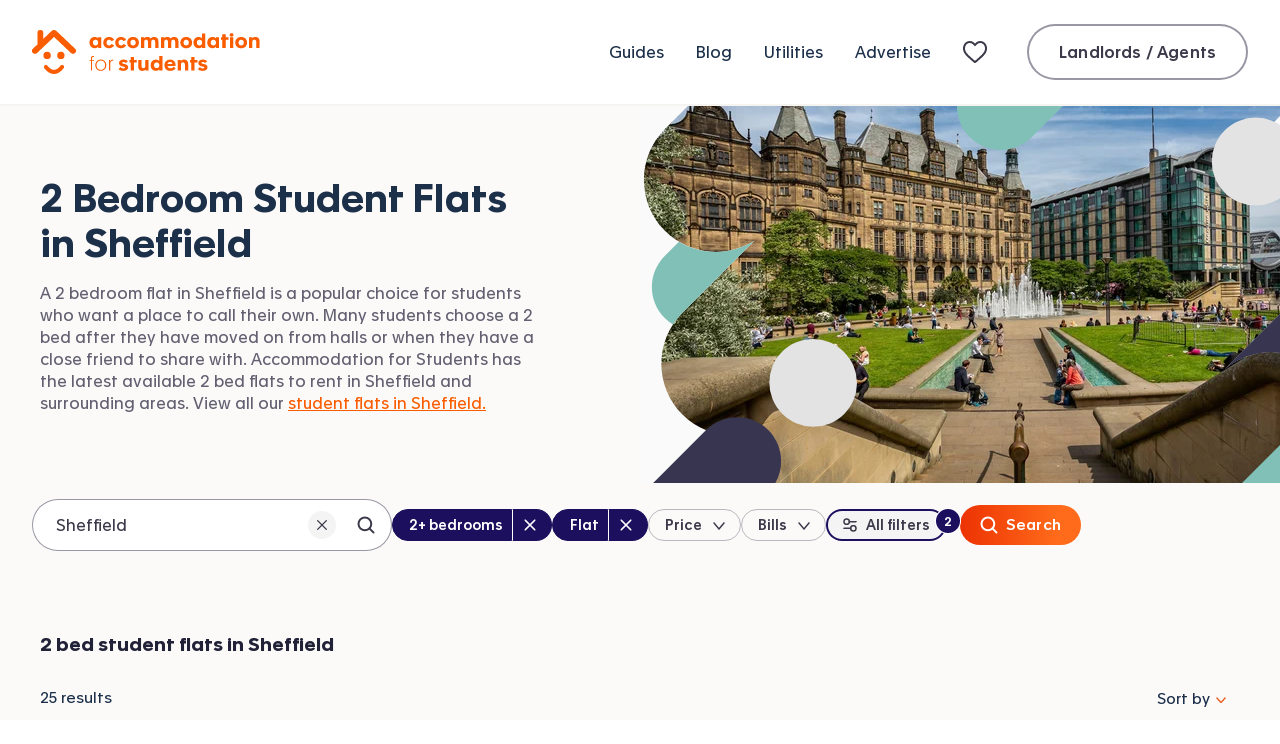

--- FILE ---
content_type: text/html; charset=utf-8
request_url: https://www.accommodationforstudents.com/sheffield/student-flats/2-bedroom-student-flats
body_size: 47377
content:
<!DOCTYPE html><html lang="en" class="no-js"><head><meta charSet="utf-8" data-sentry-element="meta" data-sentry-source-file="_app.tsx"/><meta name="viewport" content="width=device-width, initial-scale=1.0 interactive-widget=resizes-content" data-sentry-element="meta" data-sentry-source-file="_app.tsx"/><meta name="theme-color" content="#fa5D00" data-sentry-element="meta" data-sentry-source-file="_app.tsx"/><meta name="color-scheme" content="only light" data-sentry-element="meta" data-sentry-source-file="_app.tsx"/><base href="/"/><link rel="preload" href="/fonts/apax-regular.woff2" as="font" type="font/woff2" crossorigin="anonymous"/><link rel="preconnect" href="https://www.google-analytics.com" crossorigin="anonymous"/><link rel="preconnect" href="https://www.googletagmanager.com" crossorigin="anonymous"/><link rel="shortcut icon" href="/favicon.ico"/><link rel="apple-touch-icon" href="/media/favicons/favicon-152x152.png"/><link rel="icon" type="image/png" href="/media/favicons/favicon-16x16.png" sizes="16x16"/><link rel="icon" type="image/png" href="/media/favicons/favicon-32x32.png" sizes="32x32"/><link rel="icon" type="image/png" href="/media/favicons/favicon-48x48.png" sizes="48x48"/><link rel="icon" type="image/png" href="/media/favicons/favicon-96x96.png" sizes="96x96"/><link rel="icon" type="image/png" href="/media/favicons/favicon-128x128.png" sizes="128x128"/><link rel="icon" type="image/png" href="/media/favicons/favicon-152x152.png" sizes="152x152"/><link rel="icon" type="image/png" href="/media/favicons/favicon-192x192.png" sizes="192x192"/><link rel="icon" type="image/png" href="/media/favicons/favicon-512x512.png" sizes="512x512"/><link rel="manifest" href="/manifest.json"/><style>
                @font-face {
                  font-family: 'ApaxSubset';
                  src: url('/fonts/apax-regular.woff2') format('woff2'),
                      url('/fonts/apax-regular.woff') format('woff');
                  font-display: block;
                }

                @font-face {
                  font-family: 'Apax';
                  src: url('/fonts/apax-regular.woff2') format('woff2'),
                      url('/fonts/apax-regular.woff') format('woff');
                  font-display: swap;
                }

                @font-face {
                  font-family: 'Apax';
                  src: url('/fonts/apax-regular-italic.woff2') format('woff2'),
                      url('/fonts/apax-regular-italic.woff') format('woff');
                  font-style: italic;
                  font-display: swap;
                }

                @font-face {
                  font-family: 'Apax';
                  src: url('/fonts/apax-medium.woff2') format('woff2'),
                      url('/fonts/apax-medium.woff') format('woff');
                  font-weight: 500;
                  font-display: swap;
                }

                @font-face {
                  font-family: 'Apax';
                  src: url('/fonts/apax-bold.woff2') format('woff2'),
                      url('/fonts/apax-bold.woff') format('woff');
                  font-weight: 700;
                  font-display: swap;
                }

                body {
                  font-family: Helvetica, Arial, sans-serif;
                }

                .fonts-loaded-1 body {
                  font-family: 'ApaxSubset', Helvetica, Arial, sans-serif;
                }

                .fonts-loaded-2 body {
                  font-family: 'Apax', 'ApaxSubset', Helvetica, Arial, sans-serif;
                }
              </style><title>2 Bedroom Student Flats in Sheffield | Page 1 | Accommodation for Students</title><link rel="canonical" href="https://www.accommodationforstudents.com/sheffield/student-flats/2-bedroom-student-flats"/><meta name="description" content="2 bedroom student flats in Sheffield. Contact student landlords and agents offering student flats in Sheffield near universities available now." data-sentry-element="meta" data-sentry-source-file="index.tsx"/><meta name="rating" content="general" data-sentry-element="meta" data-sentry-source-file="index.tsx"/><meta name="robots" content="all" data-sentry-element="meta" data-sentry-source-file="index.tsx"/><meta property="og:site_name" content="Accommodation for Students" data-sentry-element="meta" data-sentry-source-file="index.tsx"/><meta property="og:type" content="website" data-sentry-element="meta" data-sentry-source-file="index.tsx"/><meta property="og:url" content="https://www.accommodationforstudents.com/sheffield/student-flats/2-bedroom-student-flats" data-sentry-element="meta" data-sentry-source-file="index.tsx"/><meta property="og:title" content="2 Bedroom Student Flats in Sheffield | Page 1 | Accommodation for Students" data-sentry-element="meta" data-sentry-source-file="index.tsx"/><meta property="og:description" content="2 bedroom student flats in Sheffield. Contact student landlords and agents offering student flats in Sheffield near universities available now." data-sentry-element="meta" data-sentry-source-file="index.tsx"/><meta property="og:image" content="https://accommodationforstudents.com/cdn-cgi/image/f=auto,q=85,w=1200/https://images.accommodationforstudents.com/city-landing-pages/sheffield.jpg" data-sentry-element="meta" data-sentry-source-file="index.tsx"/><meta property="twitter:card" content="summary_large_image" data-sentry-element="meta" data-sentry-source-file="index.tsx"/><meta property="twitter:site" content="@accomforstudent" data-sentry-element="meta" data-sentry-source-file="index.tsx"/><meta property="twitter:url" content="https://www.accommodationforstudents.com/sheffield/student-flats/2-bedroom-student-flats" data-sentry-element="meta" data-sentry-source-file="index.tsx"/><meta property="twitter:title" content="2 Bedroom Student Flats in Sheffield | Page 1 | Accommodation for Students" data-sentry-element="meta" data-sentry-source-file="index.tsx"/><meta property="twitter:description" content="2 bedroom student flats in Sheffield. Contact student landlords and agents offering student flats in Sheffield near universities available now." data-sentry-element="meta" data-sentry-source-file="index.tsx"/><meta property="twitter:image" content="https://accommodationforstudents.com/cdn-cgi/image/f=auto,q=85,w=1200,h=600,fit=cover/https://images.accommodationforstudents.com/city-landing-pages/sheffield.jpg" data-sentry-element="meta" data-sentry-source-file="index.tsx"/><meta property="snapchat:sticker" content="https://accommodationforstudents.com/cdn-cgi/image/f=auto,q=85,w=1200/https://images.accommodationforstudents.com/city-landing-pages/sheffield.jpg" data-sentry-element="meta" data-sentry-source-file="index.tsx"/><link rel="next" href="https://www.accommodationforstudents.com/sheffield/student-flats/2-bedroom-student-flats?page=2"/><meta name="next-head-count" content="39"/><script data-sentry-element="Script" data-sentry-source-file="_app.tsx" data-nscript="beforeInteractive">
                (function() {
                  if ('fonts' in document) {
                    // Optimization for Repeat Views
                    if (sessionStorage.fontsLoadedCriticalFoftPreload) {
                      document.documentElement.classList.add('fonts-loaded-2');
                      return;
                    }

                    document.fonts.load('1em ApaxSubset').then(function () {
                      document.documentElement.classList.add('fonts-loaded-1');

                      Promise.all([
                        document.fonts.load('400 1em Apax'),
                        document.fonts.load('italic 400 1em Apax'),
                        document.fonts.load('500 1em Apax'),
                        document.fonts.load('700 1em Apax'),
                      ]).then(function() {
                        document.documentElement.classList.add('fonts-loaded-2');

                        // Optimization for Repeat Views
                        sessionStorage.fontsLoadedCriticalFoftPreload = true;
                      });
                    });
                  }
                })();
              </script><script type="application/ld+json" data-sentry-element="Script" data-sentry-source-file="_app.tsx" data-nscript="beforeInteractive">
                {
                  "@context" : "https://schema.org",
                  "@type" : "Organization",
                  "name" : "Accommodation for Students",
                  "url" : "https://www.accommodationforstudents.com",
                  "sameAs" : [
                  "https://www.trustpilot.com/review/www.accommodationforstudents.com",
                  "https://www.pinterest.com/afsuk/",
                  "https://www.facebook.com/accommodation4students",
                  "https://twitter.com/accomforstudent",
                  "https://www.linkedin.com/company/accommodation-for-students-limited",
                  "https://www.tiktok.com/@accommodationforstudents"
                  ],
                  "aggregateRating": {
                    "@type" :"AggregateRating",
                    "ratingValue":"9",
                    "bestRating":"10",
                    "reviewCount":"73"
                  }
                }
            </script><script type="application/ld+json" data-nscript="beforeInteractive">
                {
                  "@context" : "https://schema.org",
                  "@type" : "WebSite",
                  "additionalType": "Accommodation",
                  "name" : "Accommodation for Students",
                  "url" : "https://www.accommodationforstudents.com"
                }
            </script><script type="application/ld+json" data-sentry-element="Script" data-sentry-source-file="index.tsx" data-nscript="beforeInteractive">{
"@context": "http://schema.org",
"@type": "Webpage",
"additionalType": "Accommodation",
"name": "Student Accommodation Sheffield",
"breadcrumb": "Home > Sheffield > Flats > 2 Bed Flats",
"url" : "https://www.accommodationforstudents.com/sheffield/student-flats/2-bedroom-student-flats"
}</script><link rel="preload" href="/_next/static/css/847370ff2fb07a70.css" as="style"/><link rel="stylesheet" href="/_next/static/css/847370ff2fb07a70.css" data-n-g=""/><link rel="preload" href="/_next/static/css/b00af0bf35c141a6.css" as="style"/><link rel="stylesheet" href="/_next/static/css/b00af0bf35c141a6.css" data-n-p=""/><link rel="preload" href="/_next/static/css/dcdd3fa416c95b90.css" as="style"/><link rel="stylesheet" href="/_next/static/css/dcdd3fa416c95b90.css" data-n-p=""/><link rel="preload" href="/_next/static/css/0f86e35c47dbbba3.css" as="style"/><link rel="stylesheet" href="/_next/static/css/0f86e35c47dbbba3.css" data-n-p=""/><noscript data-n-css=""></noscript><script defer="" nomodule="" src="/_next/static/chunks/polyfills-42372ed130431b0a.js"></script><script src="/scripts/modernizr.js" data-sentry-element="Script" data-sentry-source-file="_app.tsx" defer="" data-nscript="beforeInteractive"></script><script src="/_next/static/chunks/webpack-242a9db0a9d38899.js" defer=""></script><script src="/_next/static/chunks/framework-22c76c6e1a554a8b.js" defer=""></script><script src="/_next/static/chunks/main-f359af1d4e789c00.js" defer=""></script><script src="/_next/static/chunks/pages/_app-9d60683a99743ffc.js" defer=""></script><script src="/_next/static/chunks/b9717a93-5cc1e52723e285db.js" defer=""></script><script src="/_next/static/chunks/fec483df-f9218910308c1d87.js" defer=""></script><script src="/_next/static/chunks/57063-49d3acf1dcd5da80.js" defer=""></script><script src="/_next/static/chunks/41993-35c6a3a8f3b42c67.js" defer=""></script><script src="/_next/static/chunks/61998-706bca1dcd8ca279.js" defer=""></script><script src="/_next/static/chunks/66834-2c2bb0048c380542.js" defer=""></script><script src="/_next/static/chunks/42410-1c5bc4ead1c117a1.js" defer=""></script><script src="/_next/static/chunks/66826-9c4926283379ed14.js" defer=""></script><script src="/_next/static/chunks/68924-86e074825cbdf34f.js" defer=""></script><script src="/_next/static/chunks/70321-84ec93f1a0b9394e.js" defer=""></script><script src="/_next/static/chunks/85518-8384029b57895e30.js" defer=""></script><script src="/_next/static/chunks/54483-2488a6a5ae9b9de0.js" defer=""></script><script src="/_next/static/chunks/70569-7312e2aa46f859e1.js" defer=""></script><script src="/_next/static/chunks/37300-ed9125c181411e72.js" defer=""></script><script src="/_next/static/chunks/91498-0c8bdc2abec72d3e.js" defer=""></script><script src="/_next/static/chunks/15689-197156463ab96cb5.js" defer=""></script><script src="/_next/static/chunks/61508-e8cba38a565b49b2.js" defer=""></script><script src="/_next/static/chunks/78615-3fb0d21e5bc04af6.js" defer=""></script><script src="/_next/static/chunks/38466-63686f8efc4338ba.js" defer=""></script><script src="/_next/static/chunks/22089-64f31843858c422e.js" defer=""></script><script src="/_next/static/chunks/24081-249b1bce97f02443.js" defer=""></script><script src="/_next/static/chunks/65676-44d1078d5beeb2a6.js" defer=""></script><script src="/_next/static/chunks/98603-62428159daaaa6aa.js" defer=""></script><script src="/_next/static/chunks/57421-bd55aca62ec1d3c1.js" defer=""></script><script src="/_next/static/chunks/43856-bdea697a82971fc0.js" defer=""></script><script src="/_next/static/chunks/31240-52d007057042d4cd.js" defer=""></script><script src="/_next/static/chunks/13974-89da0847a3fb6864.js" defer=""></script><script src="/_next/static/chunks/pages/landing-page/bedrooms-1cbb306778e0188c.js" defer=""></script><script src="/_next/static/Ka_uFPpw3g_5_qWHFZWDH/_buildManifest.js" defer=""></script><script src="/_next/static/Ka_uFPpw3g_5_qWHFZWDH/_ssgManifest.js" defer=""></script></head><body><div id="__next"><header class="Header__header--0a33a" data-sentry-component="Header" data-sentry-source-file="index.tsx"><div class="Header__inner--c393d"><a class="Logo__logo--4d886 Header__logo--b4554" data-sentry-element="Logo" data-sentry-source-file="index.tsx" href="/"><svg class="Logo__icon--10502" xmlns="http://www.w3.org/2000/svg" fill="none" viewBox="0 0 228 44" data-sentry-element="svg" data-sentry-component="ThorDefault" data-sentry-source-file="ThorDefault.tsx"><path fill="currentColor" fill-rule="evenodd" d="M31.363 35.3c.838.723.963 2.028.28 2.913-2.961 3.843-6.187 5.79-9.595 5.79-.111 0-.221-.002-.331-.006-5.584-.207-9.288-5.663-9.443-5.896-.622-.935-.412-2.228.47-2.888.883-.659 2.1-.439 2.723.492.056.08 2.787 4.031 6.405 4.15 2.219.093 4.502-1.36 6.738-4.259.684-.887 1.919-1.022 2.753-.296Z" clip-rule="evenodd" data-sentry-element="path" data-sentry-source-file="ThorDefault.tsx"></path><rect width="7.332" height="7.346" x="11.464" y="21.792" fill="currentColor" rx="3.666" data-sentry-element="rect" data-sentry-source-file="ThorDefault.tsx"></rect><rect width="7.332" height="7.346" x="25.204" y="21.792" fill="currentColor" rx="3.666" data-sentry-element="rect" data-sentry-source-file="ThorDefault.tsx"></rect><path fill="currentColor" d="M43.172 22.891a2.97 2.97 0 0 0-.101-4.215L24.2.79c-.615-.584-1.425-.788-2.203-.788-.793 0-1.585.205-2.2.788l-8.459 8.02V2.96A2.967 2.967 0 0 0 8.364.001 2.967 2.967 0 0 0 5.39 2.959v11.49L.93 18.675a2.97 2.97 0 0 0-.103 4.215 3 3 0 0 0 2.17.925 3 3 0 0 0 2.068-.824L22 6.94l16.935 16.052c.58.55 1.324.824 2.067.824.791 0 1.581-.31 2.17-.925ZM58.998 40.57h1.118v-9.722h1.932v-.956h-1.932v-1.709c0-1.017.407-1.302 1.261-1.302.265 0 .59.041.692.061l.02-.935a5.763 5.763 0 0 0-.834-.061c-.691 0-1.322.163-1.708.55-.407.406-.55.955-.55 1.789v1.607h-1.403v.956h1.404v9.721ZM68.792 40.854c3.214 0 5.492-2.38 5.492-5.654 0-3.275-2.278-5.634-5.492-5.634-3.213 0-5.491 2.36-5.491 5.634 0 3.254 2.278 5.654 5.491 5.654Zm0-.956c-2.684 0-4.332-2.013-4.332-4.698 0-2.685 1.648-4.678 4.332-4.678 2.685 0 4.332 1.993 4.332 4.678 0 2.685-1.647 4.698-4.332 4.698ZM77.044 40.57h1.118v-6.143c0-2.176.814-3.722 2.502-3.722.183 0 .366 0 .55.04v-1.057a2.647 2.647 0 0 0-.469-.04c-1.24 0-2.339.813-2.664 1.891h-.02v-1.647h-1.038c.02.488.02 1.118.02 1.606v9.071ZM91.245 40.895c2.705 0 4.922-1.18 4.922-3.62 0-2.177-1.79-2.828-3.478-3.214l-.996-.224c-.936-.203-1.546-.427-1.546-1.037 0-.508.508-.813 1.322-.813.936 0 1.81.406 2.339 1.057l2.054-1.85c-.976-1.099-2.705-1.628-4.352-1.628-2.38 0-4.536 1.14-4.536 3.499 0 2.176 1.729 2.888 3.356 3.254l1.098.264c.916.203 1.566.346 1.566.915 0 .63-.691.936-1.627.936-1.24 0-2.115-.529-2.766-1.342l-2.095 1.993c1.119 1.2 2.888 1.81 4.74 1.81ZM98.697 40.57h3.315v-8.095h2.827v-2.583h-2.827v-2.909h-3.315v2.909h-1.24v2.583h1.24v8.094ZM110.195 40.915c1.566 0 2.563-.549 3.214-1.301v.956h3.233c-.02-.55-.02-1.12-.02-1.648v-9.03h-3.315v6.244c0 1.017-.57 2.054-1.912 2.054s-1.871-.976-1.871-2.319v-5.98h-3.336v6.61c0 2.767 1.485 4.414 4.007 4.414ZM123.755 40.834c1.607 0 2.888-.65 3.518-1.404h.021v1.14h3.193c-.02-.468-.02-.936-.02-1.404V26.027h-3.295v4.84c-.631-.67-1.81-1.28-3.336-1.28-3.152 0-5.207 2.44-5.207 5.633 0 3.214 2.156 5.614 5.126 5.614Zm.915-2.746c-1.688 0-2.644-1.18-2.644-2.847 0-1.607.976-2.868 2.644-2.868 1.688 0 2.664 1.261 2.664 2.868 0 1.667-.976 2.847-2.664 2.847ZM138.229 40.895c2.685 0 4.495-1.281 5.451-2.4l-1.953-1.81c-.61.671-1.627 1.647-3.335 1.647-1.607 0-2.644-.895-2.827-2.237h7.952c.021-.305.021-.63.021-.895 0-3.254-1.953-5.613-5.41-5.613-3.356 0-5.675 2.338-5.675 5.593 0 3.58 2.4 5.715 5.776 5.715Zm-2.623-6.956c.142-1.281 1.057-2.054 2.44-2.054 1.363 0 2.237.793 2.339 2.054h-4.779ZM145.637 40.57h3.295v-6.163c0-1.037.61-2.115 1.993-2.115 1.322 0 1.993 1.057 1.993 2.38v5.898h3.295v-6.61c0-2.746-1.566-4.414-4.068-4.414-1.566 0-2.644.63-3.295 1.383v-1.037h-3.234c.021.57.021 1.118.021 1.667v9.01ZM159.237 40.57h3.315v-8.095h2.827v-2.583h-2.827v-2.909h-3.315v2.909h-1.241v2.583h1.241v8.094ZM170.574 40.895c2.705 0 4.922-1.18 4.922-3.62 0-2.177-1.789-2.828-3.478-3.214l-.996-.224c-.936-.203-1.546-.427-1.546-1.037 0-.508.509-.813 1.322-.813.936 0 1.81.406 2.339 1.057l2.054-1.85c-.976-1.099-2.705-1.628-4.352-1.628-2.38 0-4.536 1.14-4.536 3.499 0 2.176 1.729 2.888 3.356 3.254l1.098.264c.916.203 1.567.346 1.567.915 0 .63-.692.936-1.628.936-1.24 0-2.115-.529-2.766-1.342l-2.095 1.993c1.119 1.2 2.889 1.81 4.739 1.81ZM62.619 18.204c1.607 0 2.888-.65 3.519-1.403h.02v1.14h3.153V7.261h-3.214v.997c-.65-.773-1.871-1.302-3.397-1.302-3.152 0-5.206 2.44-5.206 5.634 0 3.193 2.156 5.614 5.125 5.614Zm.915-2.745c-1.688 0-2.644-1.18-2.644-2.848 0-1.606.977-2.867 2.644-2.867 1.688 0 2.665 1.26 2.665 2.867 0 1.668-.977 2.848-2.665 2.848ZM77.033 18.265c2.4 0 4.291-1.26 5.166-2.949l-2.766-1.322c-.387.855-1.14 1.465-2.298 1.465-1.648 0-2.584-1.2-2.584-2.848 0-1.668.997-2.867 2.584-2.867 1.159 0 1.891.61 2.257 1.464l2.787-1.281c-.814-1.73-2.584-2.97-5.044-2.97-3.397 0-5.838 2.319-5.838 5.695 0 3.132 2.258 5.614 5.736 5.614ZM88.97 18.265c2.4 0 4.291-1.26 5.166-2.949l-2.766-1.322c-.386.855-1.139 1.465-2.298 1.465-1.648 0-2.583-1.2-2.583-2.848 0-1.668.996-2.867 2.583-2.867 1.159 0 1.891.61 2.257 1.464l2.787-1.281c-.814-1.73-2.583-2.97-5.044-2.97-3.397 0-5.838 2.319-5.838 5.695 0 3.132 2.258 5.614 5.736 5.614ZM101.029 18.265c3.458 0 5.919-2.277 5.919-5.633 0-3.377-2.461-5.675-5.878-5.675-3.417 0-5.898 2.278-5.898 5.675 0 3.335 2.42 5.633 5.857 5.633Zm.02-2.806c-1.688 0-2.644-1.18-2.644-2.848 0-1.606.977-2.867 2.644-2.867 1.689 0 2.665 1.26 2.665 2.867 0 1.668-.976 2.848-2.665 2.848ZM108.931 17.94h3.275v-6.163c0-1.037.529-2.115 1.912-2.115 1.322 0 1.912 1.058 1.912 2.38v5.898h3.274v-6.163c0-1.037.529-2.115 1.912-2.115 1.322 0 1.912 1.058 1.912 2.38v5.898h3.274v-6.61c0-2.746-1.545-4.414-4.108-4.414-1.953 0-3.092.834-3.742 1.567-.672-.997-1.77-1.567-3.214-1.567-1.566 0-2.563.631-3.213 1.383V7.263h-3.214c.02.57.02 1.119.02 1.668v9.01ZM128.952 17.94h3.275v-6.163c0-1.037.529-2.115 1.912-2.115 1.322 0 1.912 1.058 1.912 2.38v5.898h3.274v-6.163c0-1.037.529-2.115 1.912-2.115 1.322 0 1.912 1.058 1.912 2.38v5.898h3.274v-6.61c0-2.746-1.545-4.414-4.108-4.414-1.953 0-3.092.834-3.742 1.567-.672-.997-1.77-1.567-3.214-1.567-1.566 0-2.563.631-3.213 1.383V7.263h-3.214c.02.57.02 1.119.02 1.668v9.01ZM154.18 18.265c3.458 0 5.919-2.277 5.919-5.633 0-3.377-2.461-5.675-5.878-5.675-3.417 0-5.899 2.278-5.899 5.675 0 3.335 2.421 5.633 5.858 5.633Zm.02-2.806c-1.688 0-2.644-1.18-2.644-2.848 0-1.606.977-2.867 2.644-2.867 1.689 0 2.665 1.26 2.665 2.867 0 1.668-.976 2.848-2.665 2.848ZM166.577 18.204c1.607 0 2.888-.65 3.519-1.403h.02v1.14h3.193c-.02-.469-.02-.936-.02-1.404V3.397h-3.295v4.841c-.63-.67-1.81-1.28-3.335-1.28-3.153 0-5.207 2.44-5.207 5.633 0 3.214 2.156 5.614 5.125 5.614Zm.915-2.745c-1.688 0-2.644-1.18-2.644-2.848 0-1.606.977-2.867 2.644-2.867 1.689 0 2.665 1.26 2.665 2.867 0 1.668-.976 2.848-2.665 2.848ZM180.421 18.204c1.607 0 2.888-.65 3.519-1.403h.02v1.14h3.153V7.261h-3.214v.997c-.651-.773-1.871-1.302-3.397-1.302-3.152 0-5.206 2.44-5.206 5.634 0 3.193 2.156 5.614 5.125 5.614Zm.915-2.745c-1.688 0-2.644-1.18-2.644-2.848 0-1.606.977-2.867 2.644-2.867 1.688 0 2.665 1.26 2.665 2.867 0 1.668-.977 2.848-2.665 2.848ZM190.36 17.94h3.316V9.845h2.827V7.262h-2.827V4.354h-3.316v2.908h-1.24v2.583h1.24v8.095ZM199.601 6.693c1.078 0 1.891-.753 1.891-1.81 0-1.038-.813-1.79-1.891-1.79-1.099 0-1.892.752-1.892 1.79 0 1.057.814 1.81 1.892 1.81Zm-1.648 11.247h3.336V7.262h-3.336V17.94ZM209.138 18.265c3.458 0 5.919-2.277 5.919-5.633 0-3.377-2.461-5.675-5.878-5.675-3.417 0-5.898 2.278-5.898 5.675 0 3.335 2.42 5.633 5.857 5.633Zm.021-2.806c-1.688 0-2.644-1.18-2.644-2.848 0-1.606.976-2.867 2.644-2.867 1.688 0 2.664 1.26 2.664 2.867 0 1.668-.976 2.848-2.664 2.848ZM217.041 17.94h3.295v-6.163c0-1.037.61-2.115 1.993-2.115 1.322 0 1.993 1.058 1.993 2.38v5.898h3.295v-6.61c0-2.746-1.566-4.414-4.068-4.414-1.566 0-2.644.631-3.295 1.383V7.263h-3.234c.021.57.021 1.119.021 1.668v9.01Z" data-sentry-element="path" data-sentry-source-file="ThorDefault.tsx"></path></svg><span class="Logo__text--a49e8">Accommodation for Students</span></a><nav class="Header__nav--7a07c" aria-label="Primary navigation" data-sentry-component="PrimaryNavigationUK" data-sentry-source-file="index.tsx"><ul class="PrimaryNavigationUk__list--4756d"><li class="PrimaryNavigationUk__item--a89f1"><a class="Link__link--b7fd2 PrimaryNavigationUk__link--aa24d" href="/student-guides">Guides</a></li><li class="PrimaryNavigationUk__item--a89f1"><a class="Link__link--b7fd2 PrimaryNavigationUk__link--aa24d" href="/student-blog">Blog</a></li><li class="PrimaryNavigationUk__item--a89f1"><a class="Link__link--b7fd2 PrimaryNavigationUk__link--aa24d" href="/utilities">Utilities</a></li><li class="PrimaryNavigationUk__item--a89f1"><a class="Link__link--b7fd2 PrimaryNavigationUk__link--aa24d" href="/advertise">Advertise</a></li><li class="PrimaryNavigationUk__item--a89f1"><a class="Link__link--b7fd2 PrimaryNavigationUk__link--aa24d PrimaryNavigationUk__shortlist--a6835" title="My shortlist" data-sentry-element="Link" data-sentry-source-file="index.tsx" href="/shortlist"><svg width="32" height="24" viewBox="0 0 32 24" xmlns="http://www.w3.org/2000/svg" class="ShortlistNavIcon__shortlistNavIcon--c3bbb" aria-hidden="true" focusable="false" data-sentry-element="svg" data-sentry-component="ShortlistNavIcon" data-sentry-source-file="index.tsx"><defs data-sentry-element="defs" data-sentry-source-file="index.tsx"><linearGradient id="R36cm" gradientUnits="objectBoundingBox" x1="1" y1="1" x2="0" y2="0" data-sentry-element="linearGradient" data-sentry-source-file="index.tsx"><stop offset="0" stop-color="#F4472C" data-sentry-element="stop" data-sentry-source-file="index.tsx"></stop><stop offset="1" stop-color="#FF7B3A" data-sentry-element="stop" data-sentry-source-file="index.tsx"></stop></linearGradient></defs><path fill-rule="evenodd" clip-rule="evenodd" d="M0 8.52717C0 4.36065 2.85888 1 6.84375 1C8.27182 1 9.58432 1.47136 10.7198 2.37564C11.2499 2.79785 11.6646 3.20073 12 3.54808C12.3354 3.20073 12.7501 2.79785 13.2802 2.37564C14.4157 1.47136 15.7282 1 17.1562 1C21.1411 1 24 4.36065 24 8.52717C24 10.8356 23.087 12.743 21.6189 14.5674C20.1877 16.3457 18.1638 18.1218 15.8381 20.1626L15.781 20.2128C14.9744 20.9206 14.0659 21.7179 13.1221 22.5679C12.8154 22.8443 12.4169 23 12 23C11.5833 23 11.1849 22.8444 10.8783 22.5681C9.93445 21.7182 9.02575 20.9207 8.21953 20.2132L8.1624 20.1631C5.83649 18.122 3.81239 16.3458 2.3812 14.5674C0.912957 12.743 0 10.8356 0 8.52717ZM6.84375 3C4.16572 3 2 5.25147 2 8.52717C2 10.2388 2.65418 11.7167 3.93929 13.3135C5.24974 14.9418 7.14376 16.6083 9.53872 18.71L9.54139 18.7123C10.2849 19.3648 11.1243 20.1015 12 20.8872C12.8763 20.1009 13.7163 19.3638 14.4606 18.7106L14.4618 18.7095C16.8565 16.6081 18.7504 14.9417 20.0608 13.3135C21.3458 11.7167 22 10.2388 22 8.52717C22 5.25147 19.8343 3 17.1562 3C16.1967 3 15.3202 3.30775 14.5262 3.94011C13.9127 4.42868 13.5477 4.81941 13.1812 5.21162C13.0294 5.37417 12.8772 5.53697 12.7071 5.70711L12 6.41421L11.2929 5.70711C11.1228 5.53697 10.9706 5.37417 10.8188 5.21162C10.4523 4.81941 10.0873 4.42868 9.47381 3.94012C8.67978 3.30775 7.80328 3 6.84375 3Z" fill="#3C3A4A" data-sentry-element="path" data-sentry-source-file="index.tsx"></path></svg> <span class="PrimaryNavigationUk__shortlistTitle--7cb14">My shortlist</span></a></li><li class="PrimaryNavigationUk__item--a89f1 PrimaryNavigationUk__login--54ac1"><a class="Button__button--oln3M Button__secondary--DMA0t Button__normalSize--Ddud2" href="/landlord-admin/login" data-sentry-element="AfsButton" data-sentry-source-file="index.tsx" data-sentry-component="Button">Landlords / Agents</a></li></ul></nav><button class="BurgerButton__button--2955f Header__burger--3ed93" data-sentry-element="BurgerButton" data-sentry-source-file="index.tsx" data-sentry-component="BurgerButton" type="button"><span class="BurgerButton__text--f086b">Mobile Menu</span></button></div></header><main class="PageTemplate__main--cd86d LocationLandingPageWithPagination__landing-page--dd5c8" data-sentry-element="PageTemplate" data-sentry-component="LocationLandingPageWithPagination" data-sentry-source-file="index.tsx"><div class="HeroLocationLanding__hero--f7735"><div class="HeroLocationLanding__inner--929e9"><div class="HeroLocationLanding__media--a31dd"><picture class="HeroLocationLanding__image--5a879" data-sentry-element="picture" data-sentry-component="Picture" data-sentry-source-file="index.tsx"><source id="small-mobile" srcSet="https://accommodationforstudents.com/cdn-cgi/image/f=auto,q=85,w=420,h=135,fit=cover/https://images.accommodationforstudents.com/city-landing-pages/sheffield.jpg 1x, https://accommodationforstudents.com/cdn-cgi/image/f=auto,q=85,w=420,h=135,dpr=2,fit=cover/https://images.accommodationforstudents.com/city-landing-pages/sheffield.jpg 2x" media="(max-width: 420px)"/><source id="mobile" srcSet="https://accommodationforstudents.com/cdn-cgi/image/f=auto,q=85,w=660,h=185,fit=cover/https://images.accommodationforstudents.com/city-landing-pages/sheffield.jpg 1x, https://accommodationforstudents.com/cdn-cgi/image/f=auto,q=85,w=660,h=185,dpr=2,fit=cover/https://images.accommodationforstudents.com/city-landing-pages/sheffield.jpg 2x" media="(min-width: 421px) and (max-width: 660px)"/><source id="desktop" srcSet="https://accommodationforstudents.com/cdn-cgi/image/f=auto,q=85,w=740,h=377,fit=cover/https://images.accommodationforstudents.com/city-landing-pages/sheffield.jpg 1x, https://accommodationforstudents.com/cdn-cgi/image/f=auto,q=85,w=740,h=377,dpr=2,fit=cover/https://images.accommodationforstudents.com/city-landing-pages/sheffield.jpg 2x" media="(min-width: 661px)"/><img src="https://accommodationforstudents.com/cdn-cgi/image/f=auto,q=85,w=740,h=377,fit=cover/https://images.accommodationforstudents.com/city-landing-pages/sheffield.jpg" alt="Sheffield"/></picture><img class="HeroLocationLanding__imageMaskDesktop--7d785" alt="" src="[data-uri]"/><img class="HeroLocationLanding__imageMaskMobile--f51fa" alt="" src="[data-uri]"/></div><div class="HeroLocationLanding__content--91b53"><h1 class="HeroLocationLanding__heading--8288e"><span class="HeroLocationLanding__subheading--aaa50">2 Bedroom Student Flats in</span> <span class="HeroLocationLanding__location--8f84b">Sheffield</span></h1><div class="HeroLocationLanding__desktopTagline--13133"><p class="HeroLocationLanding__text--b6989">A 2 bedroom flat in Sheffield is a popular choice for students who want a place to call their own. Many students choose a 2 bed after they have moved on from halls or when they have a close friend to share with. Accommodation for Students has the latest available 2 bed flats to rent in Sheffield and surrounding areas. View all our <a class="Link__link--b7fd2 HeroLocationLanding__link--02804" href="/sheffield/student-flats">student flats in Sheffield.</a></p></div><div class="ExpandableText__wrapper--17935 HeroLocationLanding__mobileTagline--da233" style="scroll-margin-top:100px" data-sentry-component="ExpandableText" data-sentry-source-file="index.tsx"><div id="hero-location-tagline" style="-webkit-line-clamp:3" class="ExpandableText__contentContainer--ea12d"><p class="HeroLocationLanding__text--b6989">A 2 bedroom flat in Sheffield is a popular choice for students who want a place to call their own. Many students choose a 2 bed after they have moved on from halls or when they have a close friend to share with. Accommodation for Students has the latest available 2 bed flats to rent in Sheffield and surrounding areas. View all our <a class="Link__link--b7fd2 HeroLocationLanding__link--02804" href="/sheffield/student-flats">student flats in Sheffield.</a></p></div><button class="LinkButton__linkButton--87909 ExpandableText__linkButton--339c1 ExpandableText__linkButtonInline--b3938 HeroLocationLanding__taglineButton--9c786" type="button" aria-expanded="false" aria-controls="hero-location-tagline"><span style="background:linear-gradient(90deg, rgba(255, 255, 255, 0) 10%, #fff 25%)" class="ExpandableText__linkButtonInner--a037a">See more</span></button></div></div></div></div><span style="font-size:0"></span><search id="filter" class="SearchBar__wrapper--29f32 SearchBar__wrapperLandingPage--c60ba" data-sentry-element="search" data-sentry-source-file="index.tsx"><div class="SearchBar__inner--1f3e4 SearchBar__innerLandingPage--d3dce"><div class="LocationAutocompleteField__field--8df7c LocationField__desktopField--fc420 SearchBar__location--069f2"><div><input class="LocationField__input--a44b3 LocationField__inputWithValue--5fbdd" aria-activedescendant="" aria-autocomplete="list" aria-controls="location-field-menu" aria-expanded="false" aria-labelledby="location-field-label" autoComplete="off" id="location-field-input" role="combobox" name="location" type="search" placeholder="Search location" value="Sheffield"/><label class="LocationField__hiddenText--28049" id="location-field-label" for="location-field-input">Location</label><button type="button" aria-label="Clear" class="ClearButton__clearButton--dd14a LocationField__clearButton--e5d78" aria-controls="location-field-input" data-sentry-component="ClearButton" data-sentry-source-file="index.tsx"><span class="ClearButton__clearButtonInner--aad54"><svg xmlns="http://www.w3.org/2000/svg" aria-hidden="true" focusable="false" width="20" height="20" style="pointer-events:none" class="ClearButton__clearIcon--1a28c" data-sentry-element="svg" data-sentry-source-file="index.tsx" data-sentry-component="Svg"><use href="/media/svg-sprites/utility.2f532ba6.svg#close" xlink:href="/media/svg-sprites/utility.2f532ba6.svg#close" width="100%" height="100%" data-sentry-element="use" data-sentry-source-file="index.tsx"></use></svg></span></button><button class="LocationField__searchButton--ae334 LocationField__searchButtonLandingPage--9ad55" data-sentry-component="SearchButton" data-sentry-source-file="Components.tsx"><svg xmlns="http://www.w3.org/2000/svg" fill="none" viewBox="0 0 18 18" class="LocationField__searchIcon--ff4ac"><g stroke="currentColor" stroke-width="2" clip-path="url(#search-icon-43388_svg__a)"><circle cx="7.875" cy="7.875" r="6.375"></circle><path stroke-linecap="round" d="m12.75 12.75 3.75 3.75"></path></g><defs><clipPath id="search-icon-43388_svg__a"><path fill="#fff" d="M0 0h18v18H0z"></path></clipPath></defs></svg> <span class="LocationField__hiddenText--28049">Search location</span></button></div></div><div class="LocationField__mobileField--c261d SearchBar__location--069f2"><div class="LocationField__mobileButtonWrapper--329e7"><button class="LocationField__mobileButton--18898" aria-controls="location-field-mobile" aria-haspopup="true" aria-expanded="false" aria-label="Selected location is Sheffield. Click to edit location.">Sheffield</button><button type="button" aria-label="Clear location" class="ClearButton__clearButton--dd14a LocationField__mobileClearButton--5bfa7" aria-controls="location-field-mobile" aria-haspopup="true" aria-expanded="false" data-sentry-component="ClearButton" data-sentry-source-file="index.tsx"><span class="ClearButton__clearButtonInner--aad54"><svg xmlns="http://www.w3.org/2000/svg" aria-hidden="true" focusable="false" width="20" height="20" style="pointer-events:none" class="ClearButton__clearIcon--1a28c" data-sentry-element="svg" data-sentry-source-file="index.tsx" data-sentry-component="Svg"><use href="/media/svg-sprites/utility.2f532ba6.svg#close" xlink:href="/media/svg-sprites/utility.2f532ba6.svg#close" width="100%" height="100%" data-sentry-element="use" data-sentry-source-file="index.tsx"></use></svg></span></button></div><div id="location-field-mobile" class="LocationMenuMobile__menu--8f1b7" role="dialog" aria-modal="false" aria-hidden="true"><div class="LocationMenuMobile__header--9ffa9"><button class="LocationMenuMobile__backButton--a3b51" aria-label="Close menu" aria-controls="location-field-mobile"><svg xmlns="http://www.w3.org/2000/svg" aria-hidden="true" focusable="false" width="20" height="20" style="pointer-events:none" class="LocationMenuMobile__backIcon--9de26" data-sentry-element="svg" data-sentry-source-file="index.tsx" data-sentry-component="Svg"><use href="/media/svg-sprites/utility.2f532ba6.svg#back-arrow" xlink:href="/media/svg-sprites/utility.2f532ba6.svg#back-arrow" width="100%" height="100%" data-sentry-element="use" data-sentry-source-file="index.tsx"></use></svg></button><strong class="LocationMenuMobile__heading--41217">Location</strong></div></div></div><div class="SearchBar__searchFilters--d44b5"><button class="AllFilters__allFiltersButton--68a46 AllFilters__allFiltersButtonSelected--a775b AllFilters__allFiltersButtonIconOnly--a105a SearchBar__allFilters--c8c75 SearchBar__allFiltersMobile--f83a2" aria-hidden="false" data-sentry-component="AllFiltersButton" data-sentry-source-file="Components.tsx"><svg xmlns="http://www.w3.org/2000/svg" aria-hidden="true" focusable="false" width="16" height="16" style="pointer-events:none" class="AllFilters__allFiltersIcon--ee2e7" data-sentry-element="svg" data-sentry-source-file="index.tsx" data-sentry-component="Svg"><use href="/media/svg-sprites/search.1cae39a4.svg#all-filters" xlink:href="/media/svg-sprites/search.1cae39a4.svg#all-filters" width="100%" height="100%" data-sentry-element="use" data-sentry-source-file="index.tsx"></use></svg><span class="AllFilters__allFiltersButtonText--3c57c AllFilters__allFiltersButtonTextHidden--bb3f6">All filters</span><div class="AllFilters__filterCount--0518a AllFilters__allFiltersButtonFilterCount--ac894" data-sentry-component="FilterCount" data-sentry-source-file="Components.tsx"><span class="AllFilters__hiddenText--05274">: </span>2<span class="AllFilters__hiddenText--05274"> filters<!-- --> applied</span></div></button><div id="filters"><div class="SearchBar__searchFiltersInner--718ef"><div class="Filter__base--2ce2e" data-sentry-component="Filter" data-sentry-source-file="index.tsx"><button class="Filter__filter--8155a Filter__active--24ab6 Filter__filtered--f0ba7" aria-haspopup="true" aria-expanded="false" aria-controls="bedrooms-popup" data-sentry-element="FilterButton" data-sentry-source-file="Components.tsx"><span class="Filter__hiddenText--2b02c">Bedrooms<!-- -->: </span>2+ bedrooms</button><button class="Filter__clear--bc3df Filter__active--24ab6" aria-label="Clear"><svg xmlns="http://www.w3.org/2000/svg" aria-hidden="true" focusable="false" width="18" height="18" style="pointer-events:none" data-sentry-element="svg" data-sentry-component="Svg" data-sentry-source-file="index.tsx"><use href="/media/svg-sprites/utility.2f532ba6.svg#close" xlink:href="/media/svg-sprites/utility.2f532ba6.svg#close" width="100%" height="100%" data-sentry-element="use" data-sentry-source-file="index.tsx"></use></svg></button></div><div class="Filter__base--2ce2e" data-sentry-component="Filter" data-sentry-source-file="index.tsx"><button class="Filter__filter--8155a Filter__active--24ab6 Filter__filtered--f0ba7" aria-haspopup="true" aria-expanded="false" aria-controls="propertyType-popup" data-sentry-element="FilterButton" data-sentry-source-file="Components.tsx"><span class="Filter__hiddenText--2b02c">Property type<!-- -->: </span>Flat</button><button class="Filter__clear--bc3df Filter__active--24ab6" aria-label="Clear"><svg xmlns="http://www.w3.org/2000/svg" aria-hidden="true" focusable="false" width="18" height="18" style="pointer-events:none" data-sentry-element="svg" data-sentry-component="Svg" data-sentry-source-file="index.tsx"><use href="/media/svg-sprites/utility.2f532ba6.svg#close" xlink:href="/media/svg-sprites/utility.2f532ba6.svg#close" width="100%" height="100%" data-sentry-element="use" data-sentry-source-file="index.tsx"></use></svg></button></div><div class="Filter__base--2ce2e" data-sentry-component="Filter" data-sentry-source-file="index.tsx"><button class="Filter__filter--8155a" aria-haspopup="true" aria-expanded="false" aria-controls="price-popup" data-sentry-element="FilterButton" data-sentry-source-file="Components.tsx">Price<svg xmlns="http://www.w3.org/2000/svg" aria-hidden="true" focusable="false" width="18" height="18" style="pointer-events:none" class="Filter__chevron--d27df" data-sentry-element="svg" data-sentry-component="Svg" data-sentry-source-file="index.tsx"><use href="/media/svg-sprites/search.1cae39a4.svg#chevron-down" xlink:href="/media/svg-sprites/search.1cae39a4.svg#chevron-down" width="100%" height="100%" data-sentry-element="use" data-sentry-source-file="index.tsx"></use></svg></button></div><div class="Filter__base--2ce2e" data-sentry-component="Filter" data-sentry-source-file="index.tsx"><button class="Filter__filter--8155a" aria-haspopup="true" aria-expanded="false" aria-controls="bills-popup" data-sentry-element="FilterButton" data-sentry-source-file="Components.tsx">Bills<svg xmlns="http://www.w3.org/2000/svg" aria-hidden="true" focusable="false" width="18" height="18" style="pointer-events:none" class="Filter__chevron--d27df" data-sentry-element="svg" data-sentry-component="Svg" data-sentry-source-file="index.tsx"><use href="/media/svg-sprites/search.1cae39a4.svg#chevron-down" xlink:href="/media/svg-sprites/search.1cae39a4.svg#chevron-down" width="100%" height="100%" data-sentry-element="use" data-sentry-source-file="index.tsx"></use></svg></button></div><div class="Filter__base--2ce2e" data-sentry-component="Filter" data-sentry-source-file="index.tsx"><button class="Filter__filter--8155a" aria-haspopup="true" aria-expanded="false" aria-controls="moveInDate-popup" data-sentry-element="FilterButton" data-sentry-source-file="Components.tsx">Move-in date<svg xmlns="http://www.w3.org/2000/svg" aria-hidden="true" focusable="false" width="18" height="18" style="pointer-events:none" class="Filter__chevron--d27df" data-sentry-element="svg" data-sentry-component="Svg" data-sentry-source-file="index.tsx"><use href="/media/svg-sprites/search.1cae39a4.svg#chevron-down" xlink:href="/media/svg-sprites/search.1cae39a4.svg#chevron-down" width="100%" height="100%" data-sentry-element="use" data-sentry-source-file="index.tsx"></use></svg></button></div><div class="Filter__base--2ce2e" data-sentry-component="Filter" data-sentry-source-file="index.tsx"><button class="Filter__filter--8155a" aria-haspopup="true" aria-expanded="false" aria-controls="stayLength-popup" data-sentry-element="FilterButton" data-sentry-source-file="Components.tsx">Stay length<svg xmlns="http://www.w3.org/2000/svg" aria-hidden="true" focusable="false" width="18" height="18" style="pointer-events:none" class="Filter__chevron--d27df" data-sentry-element="svg" data-sentry-component="Svg" data-sentry-source-file="index.tsx"><use href="/media/svg-sprites/search.1cae39a4.svg#chevron-down" xlink:href="/media/svg-sprites/search.1cae39a4.svg#chevron-down" width="100%" height="100%" data-sentry-element="use" data-sentry-source-file="index.tsx"></use></svg></button></div></div></div><div class="SearchBar__filterButtons--bf589"><button class="AllFilters__allFiltersButton--68a46 AllFilters__allFiltersButtonSelected--a775b SearchBar__allFilters--c8c75" data-sentry-component="AllFiltersButton" data-sentry-source-file="Components.tsx"><svg xmlns="http://www.w3.org/2000/svg" aria-hidden="true" focusable="false" width="16" height="16" style="pointer-events:none" class="AllFilters__allFiltersIcon--ee2e7" data-sentry-element="svg" data-sentry-source-file="index.tsx" data-sentry-component="Svg"><use href="/media/svg-sprites/search.1cae39a4.svg#all-filters" xlink:href="/media/svg-sprites/search.1cae39a4.svg#all-filters" width="100%" height="100%" data-sentry-element="use" data-sentry-source-file="index.tsx"></use></svg><span class="AllFilters__allFiltersButtonText--3c57c">All filters</span><div class="AllFilters__filterCount--0518a AllFilters__allFiltersButtonFilterCount--ac894" data-sentry-component="FilterCount" data-sentry-source-file="Components.tsx"><span class="AllFilters__hiddenText--05274">: </span>2<span class="AllFilters__hiddenText--05274"> filters<!-- --> applied</span></div></button><button class="Button__button--oln3M Button__primary--yS8ue Button__smallSize--vwdBo SearchBar__searchButton--823ab SearchBar__searchButtonDesktop--0eeec" data-sentry-element="AfsButton" data-sentry-component="Button" data-sentry-source-file="index.tsx" aria-disabled="false"><svg xmlns="http://www.w3.org/2000/svg" fill="none" viewBox="0 0 18 18" class="SearchBar__searchIcon--966fb"><g stroke="#fff" stroke-width="2" clip-path="url(#search-43375_svg__a)"><circle cx="7.875" cy="7.875" r="6.375"></circle><path stroke-linecap="round" d="m12.75 12.75 3.75 3.75"></path></g><defs><clipPath id="search-43375_svg__a"><path fill="#fff" d="M0 0h18v18H0z"></path></clipPath></defs></svg>Search</button></div></div><div class="SearchBar__lab--b9a36" aria-hidden="true"><div class="Filter__base--2ce2e" data-sentry-component="GhostFilter" data-sentry-source-file="Components.tsx"><button class="Filter__filter--8155a Filter__active--24ab6 Filter__filtered--f0ba7"><span class="Filter__hiddenText--2b02c">Bedrooms<!-- -->: </span>2+ bedrooms</button><button class="Filter__clear--bc3df Filter__active--24ab6" aria-label="Clear"><svg xmlns="http://www.w3.org/2000/svg" aria-hidden="true" focusable="false" width="18" height="18" style="pointer-events:none" data-sentry-element="svg" data-sentry-component="Svg" data-sentry-source-file="index.tsx"><use href="/media/svg-sprites/utility.2f532ba6.svg#close" xlink:href="/media/svg-sprites/utility.2f532ba6.svg#close" width="100%" height="100%" data-sentry-element="use" data-sentry-source-file="index.tsx"></use></svg></button></div><div class="Filter__base--2ce2e" data-sentry-component="GhostFilter" data-sentry-source-file="Components.tsx"><button class="Filter__filter--8155a Filter__active--24ab6 Filter__filtered--f0ba7"><span class="Filter__hiddenText--2b02c">Property type<!-- -->: </span>Flat</button><button class="Filter__clear--bc3df Filter__active--24ab6" aria-label="Clear"><svg xmlns="http://www.w3.org/2000/svg" aria-hidden="true" focusable="false" width="18" height="18" style="pointer-events:none" data-sentry-element="svg" data-sentry-component="Svg" data-sentry-source-file="index.tsx"><use href="/media/svg-sprites/utility.2f532ba6.svg#close" xlink:href="/media/svg-sprites/utility.2f532ba6.svg#close" width="100%" height="100%" data-sentry-element="use" data-sentry-source-file="index.tsx"></use></svg></button></div><div class="Filter__base--2ce2e" data-sentry-component="GhostFilter" data-sentry-source-file="Components.tsx"><button class="Filter__filter--8155a">Price<svg xmlns="http://www.w3.org/2000/svg" aria-hidden="true" focusable="false" width="18" height="18" style="pointer-events:none" class="Filter__chevron--d27df" data-sentry-element="svg" data-sentry-component="Svg" data-sentry-source-file="index.tsx"><use href="/media/svg-sprites/search.1cae39a4.svg#chevron-down" xlink:href="/media/svg-sprites/search.1cae39a4.svg#chevron-down" width="100%" height="100%" data-sentry-element="use" data-sentry-source-file="index.tsx"></use></svg></button></div><div class="Filter__base--2ce2e" data-sentry-component="GhostFilter" data-sentry-source-file="Components.tsx"><button class="Filter__filter--8155a">Bills<svg xmlns="http://www.w3.org/2000/svg" aria-hidden="true" focusable="false" width="18" height="18" style="pointer-events:none" class="Filter__chevron--d27df" data-sentry-element="svg" data-sentry-component="Svg" data-sentry-source-file="index.tsx"><use href="/media/svg-sprites/search.1cae39a4.svg#chevron-down" xlink:href="/media/svg-sprites/search.1cae39a4.svg#chevron-down" width="100%" height="100%" data-sentry-element="use" data-sentry-source-file="index.tsx"></use></svg></button></div><div class="Filter__base--2ce2e" data-sentry-component="GhostFilter" data-sentry-source-file="Components.tsx"><button class="Filter__filter--8155a">Move-in date<svg xmlns="http://www.w3.org/2000/svg" aria-hidden="true" focusable="false" width="18" height="18" style="pointer-events:none" class="Filter__chevron--d27df" data-sentry-element="svg" data-sentry-component="Svg" data-sentry-source-file="index.tsx"><use href="/media/svg-sprites/search.1cae39a4.svg#chevron-down" xlink:href="/media/svg-sprites/search.1cae39a4.svg#chevron-down" width="100%" height="100%" data-sentry-element="use" data-sentry-source-file="index.tsx"></use></svg></button></div><div class="Filter__base--2ce2e" data-sentry-component="GhostFilter" data-sentry-source-file="Components.tsx"><button class="Filter__filter--8155a">Stay length<svg xmlns="http://www.w3.org/2000/svg" aria-hidden="true" focusable="false" width="18" height="18" style="pointer-events:none" class="Filter__chevron--d27df" data-sentry-element="svg" data-sentry-component="Svg" data-sentry-source-file="index.tsx"><use href="/media/svg-sprites/search.1cae39a4.svg#chevron-down" xlink:href="/media/svg-sprites/search.1cae39a4.svg#chevron-down" width="100%" height="100%" data-sentry-element="use" data-sentry-source-file="index.tsx"></use></svg></button></div></div></div><div class="SearchBar__searchButtonMobileWrapper--60a18 SearchBar__searchButtonMobileWrapperVisible--827f7"><button class="Button__button--oln3M Button__primary--yS8ue Button__smallSize--vwdBo SearchBar__searchButton--823ab SearchBar__searchButtonMobile--eaf76" data-sentry-element="AfsButton" data-sentry-component="Button" data-sentry-source-file="index.tsx" aria-disabled="false"><svg xmlns="http://www.w3.org/2000/svg" fill="none" viewBox="0 0 18 18" class="SearchBar__searchIcon--966fb"><g stroke="#fff" stroke-width="2" clip-path="url(#search-43375_svg__a)"><circle cx="7.875" cy="7.875" r="6.375"></circle><path stroke-linecap="round" d="m12.75 12.75 3.75 3.75"></path></g><defs><clipPath id="search-43375_svg__a"><path fill="#fff" d="M0 0h18v18H0z"></path></clipPath></defs></svg>Search</button></div></search><div id="search-results" class="LocationLandingPageWithPagination__landing-page__search-results-wrapper--57a3f"><div class="LocationLandingPageWithPagination__landing-page__inner--da51c"><div class="LocationLandingPageWithPagination__landing-page__grid-header--cd84b"><h2 class="LocationLandingPageWithPagination__landing-page__grid-heading--993e8">2 bed student flats in Sheffield </h2><div class="LocationLandingPageWithPagination__landing-page__count-and-sorting--039b8"><p class="LocationLandingPageWithPagination__landing-page__property-count--247b0">25<!-- --> <!-- -->results</p><div class="Sorting__wrapper--bac3a" data-sentry-component="Sorting" data-sentry-source-file="index.tsx"><span class="Sorting__ariaText--5746c" id="sorting-aria-description">Sort properties by selecting an option</span><button class="Sorting__button--a852e" aria-describedby="sorting-aria-description" aria-controls="sort-by-options" aria-expanded="false"><span>Sort by</span><svg xmlns="http://www.w3.org/2000/svg" fill="none" viewBox="0 0 10 6" class="Sorting__downArrow--a2521" data-sentry-element="DownArrow" data-sentry-source-file="index.tsx"><path fill="#E85B17" fill-rule="evenodd" d="M5 4.535 8.556.574a.692.692 0 0 1 1.03.924L5.93 5.57a1.222 1.222 0 0 1-1.86 0L.415 1.498a.692.692 0 0 1 1.03-.924z" clip-rule="evenodd"></path></svg></button><ul class="Sorting__menu--b33a0" id="sort-by-options" role="menu" aria-controls="property-grid" tabindex="-1"><li role="none"><input class="Sorting__input--046e2" role="menuitemradio" id="default" name="sortBy" type="radio" aria-checked="true" aria-label="Sort by Default" checked="" value="default"/><label class="Sorting__label--4dee2" for="default">Default</label></li><li role="none"><input class="Sorting__input--046e2" role="menuitemradio" id="price-low-to-high" name="sortBy" type="radio" aria-checked="false" aria-label="Sort by Price: Low to high" value="price-low-to-high"/><label class="Sorting__label--4dee2" for="price-low-to-high">Price: Low to high</label></li><li role="none"><input class="Sorting__input--046e2" role="menuitemradio" id="price-high-to-low" name="sortBy" type="radio" aria-checked="false" aria-label="Sort by Price: High to low" value="price-high-to-low"/><label class="Sorting__label--4dee2" for="price-high-to-low">Price: High to low</label></li></ul></div></div></div><div class="PropertyGrid__grid--26a72" id="property-grid" data-sentry-component="PropertyGrid" data-sentry-source-file="index.tsx"><div class="PropertyGrid__group--2f8cc"><div class="PropertyGridPage__page--bb936 PropertyGrid__page--975e7" data-sentry-component="PropertyGridPage" data-sentry-source-file="index.tsx"><article class="carousel ImageCarousel__wrapper--3a60b CardBase__card--7bc70 PropertyGridPage__item--870d1" data-sentry-element="CarouselProvider" data-sentry-component="Provider" data-sentry-source-file="index.tsx"><a class="Link__link--b7fd2 CardBase__cardLink--df979" href="/property/263158-2-bed-flat-highfield-sheffield" target="_blank" aria-label="2 bedroom flat - Ecco, Highfield, Sheffield" data-sentry-element="Link" data-sentry-component="CardLink" data-sentry-source-file="index.tsx"><div class="CardBase__mediaWrapper--0aa7d" data-sentry-component="CardImageCarousel" data-sentry-source-file="index.tsx"><div class="MediaLabel__mediaLabel--b47cd PropertyCardImageCarousel__mediaLabel--f04a6"><svg xmlns="http://www.w3.org/2000/svg" fill="none" viewBox="0 0 16 16" class="MediaLabel__mediaIcon--6b1fe" title="Video Tour"><path stroke="#fff" stroke-linecap="round" stroke-linejoin="round" stroke-width="1.5" d="M3.333 3.956a1.5 1.5 0 0 1 2.26-1.293l6.876 4.044a1.5 1.5 0 0 1 0 2.586l-6.875 4.044a1.5 1.5 0 0 1-2.26-1.293z"></path></svg><span class="MediaLabel__mediaText--a2734">Video</span></div><div><div class="horizontalSlider___281Ls carousel__slider carousel__slider--horizontal ImageCarousel__slider--cf878 ImageCarousel__sliderIdle--8fa27 CardBase__carousel--2295f" aria-live="polite" aria-label="slider" tabindex="0" role="listbox" data-sentry-element="Slider" data-sentry-source-file="index.tsx"><div class="carousel__slider-tray-wrapper carousel__slider-tray-wrap--horizontal"><div class="sliderTray___-vHFQ ImageCarousel__sliderAnimation--da86c carousel__slider-tray carousel__slider-tray--horizontal" style="width:600%;transform:translateX(0%) translateX(0px);flex-direction:row" data-testid="slider"><div tabindex="0" aria-selected="true" aria-label="slide" role="option" class="slide___3-Nqo slideHorizontal___1NzNV carousel__slide carousel__slide--visible" style="width:16.666666666666668%;padding-bottom:11.155555555555555%"><div class="slideInner___2mfX9 carousel__inner-slide"><img class="not-mounted PropertyCardImageCarousel__propertyCardImage--904f4" alt="2 bed flat, Ecco, Highfield, Sheffield, S118BP - Image 1" data-src="https://accommodationforstudents.com/cdn-cgi/image/f=auto,q=85,w=375,h=251,fit=cover/https://mafproperties.10ninety.co.uk/PortalExports/DisplayImage/2778?at=637254816420000000" data-sizes="auto" data-srcset="https://accommodationforstudents.com/cdn-cgi/image/f=auto,q=85,w=375,h=251,fit=cover/https://mafproperties.10ninety.co.uk/PortalExports/DisplayImage/2778?at=637254816420000000 1x, https://accommodationforstudents.com/cdn-cgi/image/f=auto,q=85,w=375,h=251,fit=cover,dpr=2/https://mafproperties.10ninety.co.uk/PortalExports/DisplayImage/2778?at=637254816420000000 2x" data-sentry-component="LazyImage" data-sentry-source-file="index.tsx"/></div></div><div tabindex="-1" aria-selected="false" aria-label="slide" role="option" class="slide___3-Nqo slideHorizontal___1NzNV carousel__slide carousel__slide--hidden" style="width:16.666666666666668%;padding-bottom:11.155555555555555%"><div class="slideInner___2mfX9 carousel__inner-slide"><img class="not-mounted PropertyCardImageCarousel__propertyCardImage--904f4" alt="2 bed flat, Ecco, Highfield, Sheffield, S118BP - Image 2" data-src="https://accommodationforstudents.com/cdn-cgi/image/f=auto,q=85,w=375,h=251,fit=cover/https://mafproperties.10ninety.co.uk/PortalExports/DisplayImage/2779?at=637254816420000000" data-sizes="auto" data-srcset="https://accommodationforstudents.com/cdn-cgi/image/f=auto,q=85,w=375,h=251,fit=cover/https://mafproperties.10ninety.co.uk/PortalExports/DisplayImage/2779?at=637254816420000000 1x, https://accommodationforstudents.com/cdn-cgi/image/f=auto,q=85,w=375,h=251,fit=cover,dpr=2/https://mafproperties.10ninety.co.uk/PortalExports/DisplayImage/2779?at=637254816420000000 2x" data-sentry-component="LazyImage" data-sentry-source-file="index.tsx"/></div></div><div tabindex="-1" aria-selected="false" aria-label="slide" role="option" class="slide___3-Nqo slideHorizontal___1NzNV carousel__slide carousel__slide--hidden" style="width:16.666666666666668%;padding-bottom:11.155555555555555%"><div class="slideInner___2mfX9 carousel__inner-slide"><img class="not-mounted PropertyCardImageCarousel__propertyCardImage--904f4" alt="2 bed flat, Ecco, Highfield, Sheffield, S118BP - Image 3" data-src="https://accommodationforstudents.com/cdn-cgi/image/f=auto,q=85,w=375,h=251,fit=cover/https://mafproperties.10ninety.co.uk/PortalExports/DisplayImage/2780?at=637254816430000000" data-sizes="auto" data-srcset="https://accommodationforstudents.com/cdn-cgi/image/f=auto,q=85,w=375,h=251,fit=cover/https://mafproperties.10ninety.co.uk/PortalExports/DisplayImage/2780?at=637254816430000000 1x, https://accommodationforstudents.com/cdn-cgi/image/f=auto,q=85,w=375,h=251,fit=cover,dpr=2/https://mafproperties.10ninety.co.uk/PortalExports/DisplayImage/2780?at=637254816430000000 2x" data-sentry-component="LazyImage" data-sentry-source-file="index.tsx"/></div></div><div tabindex="-1" aria-selected="false" aria-label="slide" role="option" class="slide___3-Nqo slideHorizontal___1NzNV carousel__slide carousel__slide--hidden" style="width:16.666666666666668%;padding-bottom:11.155555555555555%"><div class="slideInner___2mfX9 carousel__inner-slide"><img class="not-mounted PropertyCardImageCarousel__propertyCardImage--904f4" alt="2 bed flat, Ecco, Highfield, Sheffield, S118BP - Image 4" data-src="https://accommodationforstudents.com/cdn-cgi/image/f=auto,q=85,w=375,h=251,fit=cover/https://mafproperties.10ninety.co.uk/PortalExports/DisplayImage/2781?at=637254816430000000" data-sizes="auto" data-srcset="https://accommodationforstudents.com/cdn-cgi/image/f=auto,q=85,w=375,h=251,fit=cover/https://mafproperties.10ninety.co.uk/PortalExports/DisplayImage/2781?at=637254816430000000 1x, https://accommodationforstudents.com/cdn-cgi/image/f=auto,q=85,w=375,h=251,fit=cover,dpr=2/https://mafproperties.10ninety.co.uk/PortalExports/DisplayImage/2781?at=637254816430000000 2x" data-sentry-component="LazyImage" data-sentry-source-file="index.tsx"/></div></div><div tabindex="-1" aria-selected="false" aria-label="slide" role="option" class="slide___3-Nqo slideHorizontal___1NzNV carousel__slide carousel__slide--hidden" style="width:16.666666666666668%;padding-bottom:11.155555555555555%"><div class="slideInner___2mfX9 carousel__inner-slide"><img class="not-mounted PropertyCardImageCarousel__propertyCardImage--904f4" alt="2 bed flat, Ecco, Highfield, Sheffield, S118BP - Image 5" data-src="https://accommodationforstudents.com/cdn-cgi/image/f=auto,q=85,w=375,h=251,fit=cover/https://mafproperties.10ninety.co.uk/PortalExports/DisplayImage/2776?at=637254816400000000" data-sizes="auto" data-srcset="https://accommodationforstudents.com/cdn-cgi/image/f=auto,q=85,w=375,h=251,fit=cover/https://mafproperties.10ninety.co.uk/PortalExports/DisplayImage/2776?at=637254816400000000 1x, https://accommodationforstudents.com/cdn-cgi/image/f=auto,q=85,w=375,h=251,fit=cover,dpr=2/https://mafproperties.10ninety.co.uk/PortalExports/DisplayImage/2776?at=637254816400000000 2x" data-sentry-component="LazyImage" data-sentry-source-file="index.tsx"/></div></div><div tabindex="-1" aria-selected="false" aria-label="slide" role="option" class="slide___3-Nqo slideHorizontal___1NzNV carousel__slide carousel__slide--hidden" style="width:16.666666666666668%;padding-bottom:11.155555555555555%"><div class="slideInner___2mfX9 carousel__inner-slide"><img class="not-mounted PropertyCardImageCarousel__propertyCardImage--904f4" alt="2 bed flat, Ecco, Highfield, Sheffield, S118BP - Image 6" data-src="https://accommodationforstudents.com/cdn-cgi/image/f=auto,q=85,w=375,h=251,fit=cover/https://mafproperties.10ninety.co.uk/PortalExports/DisplayImage/2782?at=637254816440000000" data-sizes="auto" data-srcset="https://accommodationforstudents.com/cdn-cgi/image/f=auto,q=85,w=375,h=251,fit=cover/https://mafproperties.10ninety.co.uk/PortalExports/DisplayImage/2782?at=637254816440000000 1x, https://accommodationforstudents.com/cdn-cgi/image/f=auto,q=85,w=375,h=251,fit=cover,dpr=2/https://mafproperties.10ninety.co.uk/PortalExports/DisplayImage/2782?at=637254816440000000 2x" data-sentry-component="LazyImage" data-sentry-source-file="index.tsx"/></div></div></div></div></div></div><div class="ImageCarousel__carouselImageIndicatorWrapper--ffe33"><div class="CarouselImageIndicator__wrapper--42adf" role="img" aria-label="Photo 1 of 6" data-sentry-component="CarouselImageIndicator" data-sentry-source-file="index.tsx"><div class="CarouselImageIndicator__indicator--b062f" style="transform:translateX(0px)"><span class="CarouselImageIndicator__dot--3f127 CarouselImageIndicator__highlightedDot--5e00b"></span><span class="CarouselImageIndicator__dot--3f127"></span><span class="CarouselImageIndicator__dot--3f127"></span><span class="CarouselImageIndicator__dot--3f127 CarouselImageIndicator__mediumDot--f7514"></span><span class="CarouselImageIndicator__dot--3f127 CarouselImageIndicator__smallDot--bf460"></span><span class="CarouselImageIndicator__dot--3f127 CarouselImageIndicator__smallDot--bf460"></span></div></div></div></div><div class="CardBase__content--db774" data-sentry-component="CardContent" data-sentry-source-file="index.tsx"><div class="PropertyCardPropertyTypeSection__propertyTypeContainer--8c667 PropertyCardPropertyTypeSection__propertyTypeContainerHmo--0a411 CardBase__propertyType--a741e" data-sentry-component="Hmo" data-sentry-source-file="index.tsx"><span class="PropertyCardPropertyTypeSection__hmoTypeLabel--aae0f">Flat</span><div class="PropertyCardPropertyTypeSection__amenities--4b04a"><div class="PropertyCardPropertyTypeSection__amenity--0c5fd"><svg xmlns="http://www.w3.org/2000/svg" fill="none" viewBox="0 0 24 24" class="PropertyCardPropertyTypeSection__amenityIcon--82af7"><path stroke="#777584" stroke-width="1.5" d="M21 12V5a2 2 0 0 0-2-2H5a2 2 0 0 0-2 2v7m-2 3a3 3 0 0 1 3-3h16a3 3 0 0 1 3 3v4H1z"></path><path stroke="#777584" stroke-width="1.5" d="M12 12v-2a2 2 0 0 0-2-2H7a1 1 0 0 0-1 1v3m12 0V9a1 1 0 0 0-1-1h-3a2 2 0 0 0-2 2v2"></path><path stroke="#777584" stroke-linecap="round" stroke-width="1.5" d="M3 20v1m18-1v1"></path></svg><span>2</span><span class="PropertyCardPropertyTypeSection__amenityHiddenText--c1112"> bedrooms</span></div><div class="PropertyCardPropertyTypeSection__amenity--0c5fd"><svg xmlns="http://www.w3.org/2000/svg" fill="none" viewBox="0 0 24 24" class="PropertyCardPropertyTypeSection__amenityIcon--82af7"><g stroke="#777584" clip-path="url(#bath-43385_svg__a)"><path stroke-width="1.5" d="M16 8a7 7 0 0 0-7-7h-.5A7.5 7.5 0 0 0 1 8.5V24"></path><path stroke-width="1.5" d="M9 12a4 4 0 0 1 4-4h6a4 4 0 0 1 4 4v1H9z"></path><path stroke-linecap="round" stroke-linejoin="round" stroke-width="2" d="M10.002 16.001 10 16m4.002.001L13.999 16m4.003.001L18 16m4.002.001L22 16m-11.998 3.502H10m4.002 0h-.003m4.003 0H18m4.002 0H22m-11.998 3.502L10 23.002m4.002.002-.003-.002m4.003.002L18 23.002m4.002.002L22 23.002"></path></g><defs><clipPath id="bath-43385_svg__a"><path fill="#fff" d="M0 0h24v24H0z"></path></clipPath></defs></svg><span>1</span><span class="PropertyCardPropertyTypeSection__amenityHiddenText--c1112"> bathroom</span></div></div></div><h3 class="CardBase__title--886b3" data-sentry-element="Heading" data-sentry-component="CardTitle" data-sentry-source-file="index.tsx">2 bedroom flat</h3><p class="CardBase__textRow--b4feb CardBase__address--a6e9c CardBase__addressTitleCased--b1481" data-sentry-component="CardSubtitle" data-sentry-source-file="index.tsx">Ecco, Highfield, Sheffield</p><div class="CardBase__usps--27982" data-sentry-component="CardUspLabel" data-sentry-source-file="index.tsx"></div><div class="CardBase__rentAndRoomOptionsWrapper--94a72" data-sentry-component="CardPrice" data-sentry-source-file="index.tsx"><div>From<!-- --> <strong class="CardBase__rentPrice--a1a03">£<!-- -->138</strong> <!-- -->/week</div></div></div></a><div class="ImageCarousel__buttonsWrapper--388d5 CardBase__carouselButtons--7931f" data-sentry-component="CarouselButtons" data-sentry-source-file="index.tsx"><button type="button" aria-label="Previous image" class="buttonBack___1mlaL carousel__back-button ImageCarousel__carouselButton--5d319 ImageCarousel__disabled--bbc0f" disabled="" data-sentry-element="ButtonBack" data-sentry-source-file="index.tsx"><span class="ImageCarousel__carouselButtonInner--dbfad"><svg xmlns="http://www.w3.org/2000/svg" fill="none" viewBox="0 0 18 18" class="ImageCarousel__carouselButtonArrow--bc66c ImageCarousel__carouselButtonArrowBack--2433b" data-sentry-element="Arrow" data-sentry-source-file="index.tsx"><path stroke="#777584" stroke-linecap="round" stroke-linejoin="round" stroke-width="2" d="M6.89 13.922 12.517 9 6.89 4.078"></path></svg></span></button><button type="button" aria-label="Next image" class="buttonNext___2mOCa carousel__next-button ImageCarousel__carouselButton--5d319" data-sentry-element="ButtonNext" data-sentry-source-file="index.tsx"><span class="ImageCarousel__carouselButtonInner--dbfad"><svg xmlns="http://www.w3.org/2000/svg" fill="none" viewBox="0 0 18 18" class="ImageCarousel__carouselButtonArrow--bc66c" data-sentry-element="Arrow" data-sentry-source-file="index.tsx"><path stroke="#777584" stroke-linecap="round" stroke-linejoin="round" stroke-width="2" d="M6.89 13.922 12.517 9 6.89 4.078"></path></svg></span></button></div><div id="shortlist-R85clkm" class="CardBase__shortlistButtonWrapper--ec63d" data-interacted="false" data-sentry-component="CardShortlistButton" data-sentry-source-file="index.tsx"><button title="Save to shortlist" class="CardBase__shortlistButton--a8b1f"><div class="CardBase__iconWrapper--78cb4"><svg class="CardBase__shortlistIcon--6606f" viewBox="0 0 120 120" width="48" height="44" fill="none" xmlns="http://www.w3.org/2000/svg" overflow="visible" data-sentry-element="svg" data-sentry-component="ShortlistIcon" data-sentry-source-file="ShortlistIcon.tsx"><g transform="translate(36,40)" filter="url(#heartGlow_shortlist-R85clkm)" data-sentry-element="g" data-sentry-source-file="ShortlistIcon.tsx"><g filter="url(#heartShadow_shortlist-R85clkm)" data-sentry-element="g" data-sentry-source-file="ShortlistIcon.tsx"><path d="M30.445 7.5c-1.492 0-2.86.487-4.066 1.447-1.156.921-1.754 1.678-2.379 2.303-.625-.625-1.223-1.382-2.379-2.303-1.206-.96-2.574-1.447-4.066-1.447-4.165 0-7.305 3.508-7.305 8.159 0 5.025 3.918 8.463 9.849 13.668 1.007.884 2.149 1.886 3.335 2.954a.844.844 0 0 0 1.132 0 341.737 341.737 0 0 1 3.336-2.955c5.93-5.204 9.848-8.642 9.848-13.667 0-4.651-3.14-8.159-7.305-8.159Z" fill="url(#heartGradient_shortlist-R85clkm)" fill-opacity=".8" data-sentry-element="path" data-sentry-source-file="ShortlistIcon.tsx"></path><path fill-rule="evenodd" clip-rule="evenodd" d="M25.445 7.774C26.907 6.61 28.602 6 30.445 6c5.145 0 8.805 4.34 8.805 9.659 0 2.96-1.173 5.398-3.032 7.707-1.802 2.24-4.346 4.472-7.242 7.014l-.085.074c-1.008.885-2.143 1.88-3.321 2.941v.001a2.344 2.344 0 0 1-3.14 0 341.853 341.853 0 0 0-3.32-2.942l-.085-.074c-2.897-2.542-5.44-4.774-7.243-7.014-1.858-2.309-3.032-4.747-3.032-7.707C8.75 10.339 12.41 6 17.555 6c1.843 0 3.538.61 5 1.774.58.46 1.053.907 1.445 1.303.392-.396.866-.842 1.445-1.303Zm-.41 2.39c-.188.192-.359.375-.522.549-.177.189-.344.368-.513.537l-.002-.002c-.169-.169-.335-.347-.511-.535a31.416 31.416 0 0 0-.522-.55 14.37 14.37 0 0 0-1.344-1.216c-1.206-.96-2.574-1.447-4.066-1.447-4.165 0-7.305 3.508-7.305 8.159 0 5.025 3.918 8.463 9.849 13.668 1.008.884 2.149 1.886 3.335 2.954a.844.844 0 0 0 1.132 0 341.737 341.737 0 0 1 3.336-2.955c5.93-5.204 9.848-8.642 9.848-13.667 0-4.651-3.14-8.159-7.305-8.159-1.492 0-2.86.487-4.066 1.447a14.37 14.37 0 0 0-1.344 1.217Z" fill="#fff" data-sentry-element="path" data-sentry-source-file="ShortlistIcon.tsx"></path></g></g><g class="CardBase__burstLines--0ded7" style="--r-length:14px;--r-total:34px" transform="scale(1.5)" data-sentry-element="g" data-sentry-source-file="ShortlistIcon.tsx"><line class="CardBase__up--90537" x1="40" y1="20" x2="40" y2="6" stroke="currentColor" stroke-width="2" stroke-linecap="round" stroke-dasharray="14, 34" stroke-dashoffset="0" filter="url(#burstGlow_shortlist-R85clkm)"></line><line class="CardBase__tr--d0526" x1="54.14213562373095" y1="25.85786437626905" x2="64.04163056034261" y2="15.958369439657382" stroke="currentColor" stroke-width="2" stroke-linecap="round" stroke-dasharray="14, 34" stroke-dashoffset="0" filter="url(#burstGlow_shortlist-R85clkm)"></line><line class="CardBase__right--e4813" x1="60" y1="40" x2="74" y2="40" stroke="currentColor" stroke-width="2" stroke-linecap="round" stroke-dasharray="14, 34" stroke-dashoffset="0" filter="url(#burstGlow_shortlist-R85clkm)"></line></g><defs data-sentry-element="defs" data-sentry-source-file="ShortlistIcon.tsx"><filter id="heartGlow_shortlist-R85clkm" x="-50%" y="-50%" width="200%" height="200%" filterUnits="userSpaceOnUse" color-interpolation-filters="sRGB" data-sentry-element="filter" data-sentry-source-file="ShortlistIcon.tsx"><feGaussianBlur in="SourceAlpha" stdDeviation="4" result="blurAlphaOuter" data-sentry-element="feGaussianBlur" data-sentry-source-file="ShortlistIcon.tsx"></feGaussianBlur><feGaussianBlur in="SourceAlpha" stdDeviation="2" result="blurAlphaInner" data-sentry-element="feGaussianBlur" data-sentry-source-file="ShortlistIcon.tsx"></feGaussianBlur><feOffset in="blurAlphaOuter" dy="2" result="offsetBlurOuter" data-sentry-element="feOffset" data-sentry-source-file="ShortlistIcon.tsx"></feOffset><feOffset in="blurAlphaInner" dy="2" result="offsetBlurInner" data-sentry-element="feOffset" data-sentry-source-file="ShortlistIcon.tsx"></feOffset><feColorMatrix in="offsetBlurOuter" type="matrix" values="0 0 0 0 1
                   0 0 0 0 1
                   0 0 0 0 1
                   0 0 0 0.5 0" result="outerGlow" data-sentry-element="feColorMatrix" data-sentry-source-file="ShortlistIcon.tsx"></feColorMatrix><feColorMatrix in="offsetBlurInner" type="matrix" values="0 0 0 0 0.223
                   0 0 0 0 0.204
                   0 0 0 0 0.325
                   0 0 0 0.5 0" result="innerGlow" data-sentry-element="feColorMatrix" data-sentry-source-file="ShortlistIcon.tsx"></feColorMatrix><feMerge data-sentry-element="feMerge" data-sentry-source-file="ShortlistIcon.tsx"><feMergeNode in="outerGlow" data-sentry-element="feMergeNode" data-sentry-source-file="ShortlistIcon.tsx"></feMergeNode><feMergeNode in="innerGlow" data-sentry-element="feMergeNode" data-sentry-source-file="ShortlistIcon.tsx"></feMergeNode><feMergeNode in="SourceGraphic" data-sentry-element="feMergeNode" data-sentry-source-file="ShortlistIcon.tsx"></feMergeNode></feMerge></filter><linearGradient id="heartGradient_shortlist-R85clkm" x1="31.125" y1="27.8749" x2="12" y2="8.74987" gradientUnits="userSpaceOnUse" data-sentry-element="linearGradient" data-sentry-source-file="ShortlistIcon.tsx"><stop stop-color="#393453" style="transition:stop-color 200ms ease" data-sentry-element="stop" data-sentry-source-file="ShortlistIcon.tsx"></stop><stop offset="1" stop-color="#393453" style="transition:stop-color 200ms ease" data-sentry-element="stop" data-sentry-source-file="ShortlistIcon.tsx"></stop></linearGradient><filter id="heartShadow_shortlist-R85clkm" x="-50%" y="-50%" width="200%" height="200%" data-sentry-element="filter" data-sentry-source-file="ShortlistIcon.tsx"><feDropShadow dx="0" dy="2" stdDeviation="4" flood-color="#000000" flood-opacity="0.24" data-sentry-element="feDropShadow" data-sentry-source-file="ShortlistIcon.tsx"></feDropShadow></filter><filter id="burstGlow_shortlist-R85clkm" x="0" y="0" width="120" height="120" filterUnits="userSpaceOnUse" data-sentry-element="filter" data-sentry-source-file="ShortlistIcon.tsx"><feGaussianBlur in="SourceAlpha" stdDeviation="1" result="burstBlurAlpha" data-sentry-element="feGaussianBlur" data-sentry-source-file="ShortlistIcon.tsx"></feGaussianBlur><feOffset in="burstBlurAlpha" dy="1" result="offsetBurstBlur" data-sentry-element="feOffset" data-sentry-source-file="ShortlistIcon.tsx"></feOffset><feColorMatrix in="offsetBurstBlur" type="matrix" values="0 0 0 0 1
                   0 0 0 0 1
                   0 0 0 0 1
                   0 0 0 1 0" result="burstBlurGlow" data-sentry-element="feColorMatrix" data-sentry-source-file="ShortlistIcon.tsx"></feColorMatrix><feMerge data-sentry-element="feMerge" data-sentry-source-file="ShortlistIcon.tsx"><feMergeNode in="burstBlurGlow" data-sentry-element="feMergeNode" data-sentry-source-file="ShortlistIcon.tsx"></feMergeNode><feMergeNode in="SourceGraphic" data-sentry-element="feMergeNode" data-sentry-source-file="ShortlistIcon.tsx"></feMergeNode></feMerge></filter></defs></svg></div></button></div></article><article class="carousel ImageCarousel__wrapper--3a60b CardBase__card--7bc70 PropertyGridPage__item--870d1" data-sentry-element="CarouselProvider" data-sentry-component="Provider" data-sentry-source-file="index.tsx"><a class="Link__link--b7fd2 CardBase__cardLink--df979" href="/property/263160-2-bed-flat-highfield-sheffield" target="_blank" aria-label="2 bedroom flat - Ecco, Highfield, Sheffield" data-sentry-element="Link" data-sentry-component="CardLink" data-sentry-source-file="index.tsx"><div class="CardBase__mediaWrapper--0aa7d" data-sentry-component="CardImageCarousel" data-sentry-source-file="index.tsx"><div class="MediaLabel__mediaLabel--b47cd PropertyCardImageCarousel__mediaLabel--f04a6"><svg xmlns="http://www.w3.org/2000/svg" fill="none" viewBox="0 0 16 16" class="MediaLabel__mediaIcon--6b1fe" title="Video Tour"><path stroke="#fff" stroke-linecap="round" stroke-linejoin="round" stroke-width="1.5" d="M3.333 3.956a1.5 1.5 0 0 1 2.26-1.293l6.876 4.044a1.5 1.5 0 0 1 0 2.586l-6.875 4.044a1.5 1.5 0 0 1-2.26-1.293z"></path></svg><span class="MediaLabel__mediaText--a2734">Video</span></div><div><div class="horizontalSlider___281Ls carousel__slider carousel__slider--horizontal ImageCarousel__slider--cf878 ImageCarousel__sliderIdle--8fa27 CardBase__carousel--2295f" aria-live="polite" aria-label="slider" tabindex="0" role="listbox" data-sentry-element="Slider" data-sentry-source-file="index.tsx"><div class="carousel__slider-tray-wrapper carousel__slider-tray-wrap--horizontal"><div class="sliderTray___-vHFQ ImageCarousel__sliderAnimation--da86c carousel__slider-tray carousel__slider-tray--horizontal" style="width:1100%;transform:translateX(0%) translateX(0px);flex-direction:row" data-testid="slider"><div tabindex="0" aria-selected="true" aria-label="slide" role="option" class="slide___3-Nqo slideHorizontal___1NzNV carousel__slide carousel__slide--visible" style="width:9.090909090909092%;padding-bottom:6.084848484848485%"><div class="slideInner___2mfX9 carousel__inner-slide"><img class="not-mounted PropertyCardImageCarousel__propertyCardImage--904f4" alt="2 bed flat, Ecco, Highfield, Sheffield, S118BP - Image 1" data-src="https://accommodationforstudents.com/cdn-cgi/image/f=auto,q=85,w=375,h=251,fit=cover/https://mafproperties.10ninety.co.uk/PortalExports/DisplayImage/2891?at=637254825690000000" data-sizes="auto" data-srcset="https://accommodationforstudents.com/cdn-cgi/image/f=auto,q=85,w=375,h=251,fit=cover/https://mafproperties.10ninety.co.uk/PortalExports/DisplayImage/2891?at=637254825690000000 1x, https://accommodationforstudents.com/cdn-cgi/image/f=auto,q=85,w=375,h=251,fit=cover,dpr=2/https://mafproperties.10ninety.co.uk/PortalExports/DisplayImage/2891?at=637254825690000000 2x" data-sentry-component="LazyImage" data-sentry-source-file="index.tsx"/></div></div><div tabindex="-1" aria-selected="false" aria-label="slide" role="option" class="slide___3-Nqo slideHorizontal___1NzNV carousel__slide carousel__slide--hidden" style="width:9.090909090909092%;padding-bottom:6.084848484848485%"><div class="slideInner___2mfX9 carousel__inner-slide"><img class="not-mounted PropertyCardImageCarousel__propertyCardImage--904f4" alt="2 bed flat, Ecco, Highfield, Sheffield, S118BP - Image 2" data-src="https://accommodationforstudents.com/cdn-cgi/image/f=auto,q=85,w=375,h=251,fit=cover/https://mafproperties.10ninety.co.uk/PortalExports/DisplayImage/2890?at=637254825690000000" data-sizes="auto" data-srcset="https://accommodationforstudents.com/cdn-cgi/image/f=auto,q=85,w=375,h=251,fit=cover/https://mafproperties.10ninety.co.uk/PortalExports/DisplayImage/2890?at=637254825690000000 1x, https://accommodationforstudents.com/cdn-cgi/image/f=auto,q=85,w=375,h=251,fit=cover,dpr=2/https://mafproperties.10ninety.co.uk/PortalExports/DisplayImage/2890?at=637254825690000000 2x" data-sentry-component="LazyImage" data-sentry-source-file="index.tsx"/></div></div><div tabindex="-1" aria-selected="false" aria-label="slide" role="option" class="slide___3-Nqo slideHorizontal___1NzNV carousel__slide carousel__slide--hidden" style="width:9.090909090909092%;padding-bottom:6.084848484848485%"><div class="slideInner___2mfX9 carousel__inner-slide"><img class="not-mounted PropertyCardImageCarousel__propertyCardImage--904f4" alt="2 bed flat, Ecco, Highfield, Sheffield, S118BP - Image 3" data-src="https://accommodationforstudents.com/cdn-cgi/image/f=auto,q=85,w=375,h=251,fit=cover/https://mafproperties.10ninety.co.uk/PortalExports/DisplayImage/2892?at=637254825700000000" data-sizes="auto" data-srcset="https://accommodationforstudents.com/cdn-cgi/image/f=auto,q=85,w=375,h=251,fit=cover/https://mafproperties.10ninety.co.uk/PortalExports/DisplayImage/2892?at=637254825700000000 1x, https://accommodationforstudents.com/cdn-cgi/image/f=auto,q=85,w=375,h=251,fit=cover,dpr=2/https://mafproperties.10ninety.co.uk/PortalExports/DisplayImage/2892?at=637254825700000000 2x" data-sentry-component="LazyImage" data-sentry-source-file="index.tsx"/></div></div><div tabindex="-1" aria-selected="false" aria-label="slide" role="option" class="slide___3-Nqo slideHorizontal___1NzNV carousel__slide carousel__slide--hidden" style="width:9.090909090909092%;padding-bottom:6.084848484848485%"><div class="slideInner___2mfX9 carousel__inner-slide"><img class="not-mounted PropertyCardImageCarousel__propertyCardImage--904f4" alt="2 bed flat, Ecco, Highfield, Sheffield, S118BP - Image 4" data-src="https://accommodationforstudents.com/cdn-cgi/image/f=auto,q=85,w=375,h=251,fit=cover/https://mafproperties.10ninety.co.uk/PortalExports/DisplayImage/2893?at=637254825700000000" data-sizes="auto" data-srcset="https://accommodationforstudents.com/cdn-cgi/image/f=auto,q=85,w=375,h=251,fit=cover/https://mafproperties.10ninety.co.uk/PortalExports/DisplayImage/2893?at=637254825700000000 1x, https://accommodationforstudents.com/cdn-cgi/image/f=auto,q=85,w=375,h=251,fit=cover,dpr=2/https://mafproperties.10ninety.co.uk/PortalExports/DisplayImage/2893?at=637254825700000000 2x" data-sentry-component="LazyImage" data-sentry-source-file="index.tsx"/></div></div><div tabindex="-1" aria-selected="false" aria-label="slide" role="option" class="slide___3-Nqo slideHorizontal___1NzNV carousel__slide carousel__slide--hidden" style="width:9.090909090909092%;padding-bottom:6.084848484848485%"><div class="slideInner___2mfX9 carousel__inner-slide"><img class="not-mounted PropertyCardImageCarousel__propertyCardImage--904f4" alt="2 bed flat, Ecco, Highfield, Sheffield, S118BP - Image 5" data-src="https://accommodationforstudents.com/cdn-cgi/image/f=auto,q=85,w=375,h=251,fit=cover/https://mafproperties.10ninety.co.uk/PortalExports/DisplayImage/2889?at=637254825680000000" data-sizes="auto" data-srcset="https://accommodationforstudents.com/cdn-cgi/image/f=auto,q=85,w=375,h=251,fit=cover/https://mafproperties.10ninety.co.uk/PortalExports/DisplayImage/2889?at=637254825680000000 1x, https://accommodationforstudents.com/cdn-cgi/image/f=auto,q=85,w=375,h=251,fit=cover,dpr=2/https://mafproperties.10ninety.co.uk/PortalExports/DisplayImage/2889?at=637254825680000000 2x" data-sentry-component="LazyImage" data-sentry-source-file="index.tsx"/></div></div><div tabindex="-1" aria-selected="false" aria-label="slide" role="option" class="slide___3-Nqo slideHorizontal___1NzNV carousel__slide carousel__slide--hidden" style="width:9.090909090909092%;padding-bottom:6.084848484848485%"><div class="slideInner___2mfX9 carousel__inner-slide"><img class="not-mounted PropertyCardImageCarousel__propertyCardImage--904f4" alt="2 bed flat, Ecco, Highfield, Sheffield, S118BP - Image 6" data-src="https://accommodationforstudents.com/cdn-cgi/image/f=auto,q=85,w=375,h=251,fit=cover/https://mafproperties.10ninety.co.uk/PortalExports/DisplayImage/2886?at=637254825660000000" data-sizes="auto" data-srcset="https://accommodationforstudents.com/cdn-cgi/image/f=auto,q=85,w=375,h=251,fit=cover/https://mafproperties.10ninety.co.uk/PortalExports/DisplayImage/2886?at=637254825660000000 1x, https://accommodationforstudents.com/cdn-cgi/image/f=auto,q=85,w=375,h=251,fit=cover,dpr=2/https://mafproperties.10ninety.co.uk/PortalExports/DisplayImage/2886?at=637254825660000000 2x" data-sentry-component="LazyImage" data-sentry-source-file="index.tsx"/></div></div><div tabindex="-1" aria-selected="false" aria-label="slide" role="option" class="slide___3-Nqo slideHorizontal___1NzNV carousel__slide carousel__slide--hidden" style="width:9.090909090909092%;padding-bottom:6.084848484848485%"><div class="slideInner___2mfX9 carousel__inner-slide"><img class="not-mounted PropertyCardImageCarousel__propertyCardImage--904f4" alt="2 bed flat, Ecco, Highfield, Sheffield, S118BP - Image 7" data-src="https://accommodationforstudents.com/cdn-cgi/image/f=auto,q=85,w=375,h=251,fit=cover/https://mafproperties.10ninety.co.uk/PortalExports/DisplayImage/22674?at=638930354080000000" data-sizes="auto" data-srcset="https://accommodationforstudents.com/cdn-cgi/image/f=auto,q=85,w=375,h=251,fit=cover/https://mafproperties.10ninety.co.uk/PortalExports/DisplayImage/22674?at=638930354080000000 1x, https://accommodationforstudents.com/cdn-cgi/image/f=auto,q=85,w=375,h=251,fit=cover,dpr=2/https://mafproperties.10ninety.co.uk/PortalExports/DisplayImage/22674?at=638930354080000000 2x" data-sentry-component="LazyImage" data-sentry-source-file="index.tsx"/></div></div><div tabindex="-1" aria-selected="false" aria-label="slide" role="option" class="slide___3-Nqo slideHorizontal___1NzNV carousel__slide carousel__slide--hidden" style="width:9.090909090909092%;padding-bottom:6.084848484848485%"><div class="slideInner___2mfX9 carousel__inner-slide"><img class="not-mounted PropertyCardImageCarousel__propertyCardImage--904f4" alt="2 bed flat, Ecco, Highfield, Sheffield, S118BP - Image 8" data-src="https://accommodationforstudents.com/cdn-cgi/image/f=auto,q=85,w=375,h=251,fit=cover/https://mafproperties.10ninety.co.uk/PortalExports/DisplayImage/22675?at=638930354080000000" data-sizes="auto" data-srcset="https://accommodationforstudents.com/cdn-cgi/image/f=auto,q=85,w=375,h=251,fit=cover/https://mafproperties.10ninety.co.uk/PortalExports/DisplayImage/22675?at=638930354080000000 1x, https://accommodationforstudents.com/cdn-cgi/image/f=auto,q=85,w=375,h=251,fit=cover,dpr=2/https://mafproperties.10ninety.co.uk/PortalExports/DisplayImage/22675?at=638930354080000000 2x" data-sentry-component="LazyImage" data-sentry-source-file="index.tsx"/></div></div><div tabindex="-1" aria-selected="false" aria-label="slide" role="option" class="slide___3-Nqo slideHorizontal___1NzNV carousel__slide carousel__slide--hidden" style="width:9.090909090909092%;padding-bottom:6.084848484848485%"><div class="slideInner___2mfX9 carousel__inner-slide"><img class="not-mounted PropertyCardImageCarousel__propertyCardImage--904f4" alt="2 bed flat, Ecco, Highfield, Sheffield, S118BP - Image 9" data-src="https://accommodationforstudents.com/cdn-cgi/image/f=auto,q=85,w=375,h=251,fit=cover/https://mafproperties.10ninety.co.uk/PortalExports/DisplayImage/22676?at=638930354090000000" data-sizes="auto" data-srcset="https://accommodationforstudents.com/cdn-cgi/image/f=auto,q=85,w=375,h=251,fit=cover/https://mafproperties.10ninety.co.uk/PortalExports/DisplayImage/22676?at=638930354090000000 1x, https://accommodationforstudents.com/cdn-cgi/image/f=auto,q=85,w=375,h=251,fit=cover,dpr=2/https://mafproperties.10ninety.co.uk/PortalExports/DisplayImage/22676?at=638930354090000000 2x" data-sentry-component="LazyImage" data-sentry-source-file="index.tsx"/></div></div><div tabindex="-1" aria-selected="false" aria-label="slide" role="option" class="slide___3-Nqo slideHorizontal___1NzNV carousel__slide carousel__slide--hidden" style="width:9.090909090909092%;padding-bottom:6.084848484848485%"><div class="slideInner___2mfX9 carousel__inner-slide"><img class="not-mounted PropertyCardImageCarousel__propertyCardImage--904f4" alt="2 bed flat, Ecco, Highfield, Sheffield, S118BP - Image 10" data-src="https://accommodationforstudents.com/cdn-cgi/image/f=auto,q=85,w=375,h=251,fit=cover/https://mafproperties.10ninety.co.uk/PortalExports/DisplayImage/22678?at=638930354100000000" data-sizes="auto" data-srcset="https://accommodationforstudents.com/cdn-cgi/image/f=auto,q=85,w=375,h=251,fit=cover/https://mafproperties.10ninety.co.uk/PortalExports/DisplayImage/22678?at=638930354100000000 1x, https://accommodationforstudents.com/cdn-cgi/image/f=auto,q=85,w=375,h=251,fit=cover,dpr=2/https://mafproperties.10ninety.co.uk/PortalExports/DisplayImage/22678?at=638930354100000000 2x" data-sentry-component="LazyImage" data-sentry-source-file="index.tsx"/></div></div><div tabindex="-1" aria-selected="false" aria-label="slide" role="option" class="slide___3-Nqo slideHorizontal___1NzNV carousel__slide carousel__slide--hidden" style="width:9.090909090909092%;padding-bottom:6.084848484848485%"><div class="slideInner___2mfX9 carousel__inner-slide"><img class="not-mounted PropertyCardImageCarousel__propertyCardImage--904f4" alt="2 bed flat, Ecco, Highfield, Sheffield, S118BP - Image 11" data-src="https://accommodationforstudents.com/cdn-cgi/image/f=auto,q=85,w=375,h=251,fit=cover/https://mafproperties.10ninety.co.uk/PortalExports/DisplayImage/2894?at=637254825710000000" data-sizes="auto" data-srcset="https://accommodationforstudents.com/cdn-cgi/image/f=auto,q=85,w=375,h=251,fit=cover/https://mafproperties.10ninety.co.uk/PortalExports/DisplayImage/2894?at=637254825710000000 1x, https://accommodationforstudents.com/cdn-cgi/image/f=auto,q=85,w=375,h=251,fit=cover,dpr=2/https://mafproperties.10ninety.co.uk/PortalExports/DisplayImage/2894?at=637254825710000000 2x" data-sentry-component="LazyImage" data-sentry-source-file="index.tsx"/></div></div></div></div></div></div><div class="ImageCarousel__carouselImageIndicatorWrapper--ffe33"><div class="CarouselImageIndicator__wrapper--42adf" role="img" aria-label="Photo 1 of 11" data-sentry-component="CarouselImageIndicator" data-sentry-source-file="index.tsx"><div class="CarouselImageIndicator__indicator--b062f" style="transform:translateX(0px)"><span class="CarouselImageIndicator__dot--3f127 CarouselImageIndicator__highlightedDot--5e00b"></span><span class="CarouselImageIndicator__dot--3f127"></span><span class="CarouselImageIndicator__dot--3f127"></span><span class="CarouselImageIndicator__dot--3f127 CarouselImageIndicator__mediumDot--f7514"></span><span class="CarouselImageIndicator__dot--3f127 CarouselImageIndicator__smallDot--bf460"></span><span class="CarouselImageIndicator__dot--3f127 CarouselImageIndicator__smallDot--bf460"></span><span class="CarouselImageIndicator__dot--3f127 CarouselImageIndicator__smallDot--bf460"></span><span class="CarouselImageIndicator__dot--3f127 CarouselImageIndicator__smallDot--bf460"></span><span class="CarouselImageIndicator__dot--3f127 CarouselImageIndicator__smallDot--bf460"></span><span class="CarouselImageIndicator__dot--3f127 CarouselImageIndicator__smallDot--bf460"></span><span class="CarouselImageIndicator__dot--3f127 CarouselImageIndicator__smallDot--bf460"></span></div></div></div></div><div class="CardBase__content--db774" data-sentry-component="CardContent" data-sentry-source-file="index.tsx"><div class="PropertyCardPropertyTypeSection__propertyTypeContainer--8c667 PropertyCardPropertyTypeSection__propertyTypeContainerHmo--0a411 CardBase__propertyType--a741e" data-sentry-component="Hmo" data-sentry-source-file="index.tsx"><span class="PropertyCardPropertyTypeSection__hmoTypeLabel--aae0f">Flat</span><div class="PropertyCardPropertyTypeSection__amenities--4b04a"><div class="PropertyCardPropertyTypeSection__amenity--0c5fd"><svg xmlns="http://www.w3.org/2000/svg" fill="none" viewBox="0 0 24 24" class="PropertyCardPropertyTypeSection__amenityIcon--82af7"><path stroke="#777584" stroke-width="1.5" d="M21 12V5a2 2 0 0 0-2-2H5a2 2 0 0 0-2 2v7m-2 3a3 3 0 0 1 3-3h16a3 3 0 0 1 3 3v4H1z"></path><path stroke="#777584" stroke-width="1.5" d="M12 12v-2a2 2 0 0 0-2-2H7a1 1 0 0 0-1 1v3m12 0V9a1 1 0 0 0-1-1h-3a2 2 0 0 0-2 2v2"></path><path stroke="#777584" stroke-linecap="round" stroke-width="1.5" d="M3 20v1m18-1v1"></path></svg><span>2</span><span class="PropertyCardPropertyTypeSection__amenityHiddenText--c1112"> bedrooms</span></div><div class="PropertyCardPropertyTypeSection__amenity--0c5fd"><svg xmlns="http://www.w3.org/2000/svg" fill="none" viewBox="0 0 24 24" class="PropertyCardPropertyTypeSection__amenityIcon--82af7"><g stroke="#777584" clip-path="url(#bath-43385_svg__a)"><path stroke-width="1.5" d="M16 8a7 7 0 0 0-7-7h-.5A7.5 7.5 0 0 0 1 8.5V24"></path><path stroke-width="1.5" d="M9 12a4 4 0 0 1 4-4h6a4 4 0 0 1 4 4v1H9z"></path><path stroke-linecap="round" stroke-linejoin="round" stroke-width="2" d="M10.002 16.001 10 16m4.002.001L13.999 16m4.003.001L18 16m4.002.001L22 16m-11.998 3.502H10m4.002 0h-.003m4.003 0H18m4.002 0H22m-11.998 3.502L10 23.002m4.002.002-.003-.002m4.003.002L18 23.002m4.002.002L22 23.002"></path></g><defs><clipPath id="bath-43385_svg__a"><path fill="#fff" d="M0 0h24v24H0z"></path></clipPath></defs></svg><span>1</span><span class="PropertyCardPropertyTypeSection__amenityHiddenText--c1112"> bathroom</span></div></div></div><h3 class="CardBase__title--886b3" data-sentry-element="Heading" data-sentry-component="CardTitle" data-sentry-source-file="index.tsx">2 bedroom flat</h3><p class="CardBase__textRow--b4feb CardBase__address--a6e9c CardBase__addressTitleCased--b1481" data-sentry-component="CardSubtitle" data-sentry-source-file="index.tsx">Ecco, Highfield, Sheffield</p><div class="CardBase__usps--27982" data-sentry-component="CardUspLabel" data-sentry-source-file="index.tsx"></div><div class="CardBase__rentAndRoomOptionsWrapper--94a72" data-sentry-component="CardPrice" data-sentry-source-file="index.tsx"><div>From<!-- --> <strong class="CardBase__rentPrice--a1a03">£<!-- -->150</strong> <!-- -->/week</div></div></div></a><div class="ImageCarousel__buttonsWrapper--388d5 CardBase__carouselButtons--7931f" data-sentry-component="CarouselButtons" data-sentry-source-file="index.tsx"><button type="button" aria-label="Previous image" class="buttonBack___1mlaL carousel__back-button ImageCarousel__carouselButton--5d319 ImageCarousel__disabled--bbc0f" disabled="" data-sentry-element="ButtonBack" data-sentry-source-file="index.tsx"><span class="ImageCarousel__carouselButtonInner--dbfad"><svg xmlns="http://www.w3.org/2000/svg" fill="none" viewBox="0 0 18 18" class="ImageCarousel__carouselButtonArrow--bc66c ImageCarousel__carouselButtonArrowBack--2433b" data-sentry-element="Arrow" data-sentry-source-file="index.tsx"><path stroke="#777584" stroke-linecap="round" stroke-linejoin="round" stroke-width="2" d="M6.89 13.922 12.517 9 6.89 4.078"></path></svg></span></button><button type="button" aria-label="Next image" class="buttonNext___2mOCa carousel__next-button ImageCarousel__carouselButton--5d319" data-sentry-element="ButtonNext" data-sentry-source-file="index.tsx"><span class="ImageCarousel__carouselButtonInner--dbfad"><svg xmlns="http://www.w3.org/2000/svg" fill="none" viewBox="0 0 18 18" class="ImageCarousel__carouselButtonArrow--bc66c" data-sentry-element="Arrow" data-sentry-source-file="index.tsx"><path stroke="#777584" stroke-linecap="round" stroke-linejoin="round" stroke-width="2" d="M6.89 13.922 12.517 9 6.89 4.078"></path></svg></span></button></div><div id="shortlist-R89clkm" class="CardBase__shortlistButtonWrapper--ec63d" data-interacted="false" data-sentry-component="CardShortlistButton" data-sentry-source-file="index.tsx"><button title="Save to shortlist" class="CardBase__shortlistButton--a8b1f"><div class="CardBase__iconWrapper--78cb4"><svg class="CardBase__shortlistIcon--6606f" viewBox="0 0 120 120" width="48" height="44" fill="none" xmlns="http://www.w3.org/2000/svg" overflow="visible" data-sentry-element="svg" data-sentry-component="ShortlistIcon" data-sentry-source-file="ShortlistIcon.tsx"><g transform="translate(36,40)" filter="url(#heartGlow_shortlist-R89clkm)" data-sentry-element="g" data-sentry-source-file="ShortlistIcon.tsx"><g filter="url(#heartShadow_shortlist-R89clkm)" data-sentry-element="g" data-sentry-source-file="ShortlistIcon.tsx"><path d="M30.445 7.5c-1.492 0-2.86.487-4.066 1.447-1.156.921-1.754 1.678-2.379 2.303-.625-.625-1.223-1.382-2.379-2.303-1.206-.96-2.574-1.447-4.066-1.447-4.165 0-7.305 3.508-7.305 8.159 0 5.025 3.918 8.463 9.849 13.668 1.007.884 2.149 1.886 3.335 2.954a.844.844 0 0 0 1.132 0 341.737 341.737 0 0 1 3.336-2.955c5.93-5.204 9.848-8.642 9.848-13.667 0-4.651-3.14-8.159-7.305-8.159Z" fill="url(#heartGradient_shortlist-R89clkm)" fill-opacity=".8" data-sentry-element="path" data-sentry-source-file="ShortlistIcon.tsx"></path><path fill-rule="evenodd" clip-rule="evenodd" d="M25.445 7.774C26.907 6.61 28.602 6 30.445 6c5.145 0 8.805 4.34 8.805 9.659 0 2.96-1.173 5.398-3.032 7.707-1.802 2.24-4.346 4.472-7.242 7.014l-.085.074c-1.008.885-2.143 1.88-3.321 2.941v.001a2.344 2.344 0 0 1-3.14 0 341.853 341.853 0 0 0-3.32-2.942l-.085-.074c-2.897-2.542-5.44-4.774-7.243-7.014-1.858-2.309-3.032-4.747-3.032-7.707C8.75 10.339 12.41 6 17.555 6c1.843 0 3.538.61 5 1.774.58.46 1.053.907 1.445 1.303.392-.396.866-.842 1.445-1.303Zm-.41 2.39c-.188.192-.359.375-.522.549-.177.189-.344.368-.513.537l-.002-.002c-.169-.169-.335-.347-.511-.535a31.416 31.416 0 0 0-.522-.55 14.37 14.37 0 0 0-1.344-1.216c-1.206-.96-2.574-1.447-4.066-1.447-4.165 0-7.305 3.508-7.305 8.159 0 5.025 3.918 8.463 9.849 13.668 1.008.884 2.149 1.886 3.335 2.954a.844.844 0 0 0 1.132 0 341.737 341.737 0 0 1 3.336-2.955c5.93-5.204 9.848-8.642 9.848-13.667 0-4.651-3.14-8.159-7.305-8.159-1.492 0-2.86.487-4.066 1.447a14.37 14.37 0 0 0-1.344 1.217Z" fill="#fff" data-sentry-element="path" data-sentry-source-file="ShortlistIcon.tsx"></path></g></g><g class="CardBase__burstLines--0ded7" style="--r-length:14px;--r-total:34px" transform="scale(1.5)" data-sentry-element="g" data-sentry-source-file="ShortlistIcon.tsx"><line class="CardBase__up--90537" x1="40" y1="20" x2="40" y2="6" stroke="currentColor" stroke-width="2" stroke-linecap="round" stroke-dasharray="14, 34" stroke-dashoffset="0" filter="url(#burstGlow_shortlist-R89clkm)"></line><line class="CardBase__tr--d0526" x1="54.14213562373095" y1="25.85786437626905" x2="64.04163056034261" y2="15.958369439657382" stroke="currentColor" stroke-width="2" stroke-linecap="round" stroke-dasharray="14, 34" stroke-dashoffset="0" filter="url(#burstGlow_shortlist-R89clkm)"></line><line class="CardBase__right--e4813" x1="60" y1="40" x2="74" y2="40" stroke="currentColor" stroke-width="2" stroke-linecap="round" stroke-dasharray="14, 34" stroke-dashoffset="0" filter="url(#burstGlow_shortlist-R89clkm)"></line></g><defs data-sentry-element="defs" data-sentry-source-file="ShortlistIcon.tsx"><filter id="heartGlow_shortlist-R89clkm" x="-50%" y="-50%" width="200%" height="200%" filterUnits="userSpaceOnUse" color-interpolation-filters="sRGB" data-sentry-element="filter" data-sentry-source-file="ShortlistIcon.tsx"><feGaussianBlur in="SourceAlpha" stdDeviation="4" result="blurAlphaOuter" data-sentry-element="feGaussianBlur" data-sentry-source-file="ShortlistIcon.tsx"></feGaussianBlur><feGaussianBlur in="SourceAlpha" stdDeviation="2" result="blurAlphaInner" data-sentry-element="feGaussianBlur" data-sentry-source-file="ShortlistIcon.tsx"></feGaussianBlur><feOffset in="blurAlphaOuter" dy="2" result="offsetBlurOuter" data-sentry-element="feOffset" data-sentry-source-file="ShortlistIcon.tsx"></feOffset><feOffset in="blurAlphaInner" dy="2" result="offsetBlurInner" data-sentry-element="feOffset" data-sentry-source-file="ShortlistIcon.tsx"></feOffset><feColorMatrix in="offsetBlurOuter" type="matrix" values="0 0 0 0 1
                   0 0 0 0 1
                   0 0 0 0 1
                   0 0 0 0.5 0" result="outerGlow" data-sentry-element="feColorMatrix" data-sentry-source-file="ShortlistIcon.tsx"></feColorMatrix><feColorMatrix in="offsetBlurInner" type="matrix" values="0 0 0 0 0.223
                   0 0 0 0 0.204
                   0 0 0 0 0.325
                   0 0 0 0.5 0" result="innerGlow" data-sentry-element="feColorMatrix" data-sentry-source-file="ShortlistIcon.tsx"></feColorMatrix><feMerge data-sentry-element="feMerge" data-sentry-source-file="ShortlistIcon.tsx"><feMergeNode in="outerGlow" data-sentry-element="feMergeNode" data-sentry-source-file="ShortlistIcon.tsx"></feMergeNode><feMergeNode in="innerGlow" data-sentry-element="feMergeNode" data-sentry-source-file="ShortlistIcon.tsx"></feMergeNode><feMergeNode in="SourceGraphic" data-sentry-element="feMergeNode" data-sentry-source-file="ShortlistIcon.tsx"></feMergeNode></feMerge></filter><linearGradient id="heartGradient_shortlist-R89clkm" x1="31.125" y1="27.8749" x2="12" y2="8.74987" gradientUnits="userSpaceOnUse" data-sentry-element="linearGradient" data-sentry-source-file="ShortlistIcon.tsx"><stop stop-color="#393453" style="transition:stop-color 200ms ease" data-sentry-element="stop" data-sentry-source-file="ShortlistIcon.tsx"></stop><stop offset="1" stop-color="#393453" style="transition:stop-color 200ms ease" data-sentry-element="stop" data-sentry-source-file="ShortlistIcon.tsx"></stop></linearGradient><filter id="heartShadow_shortlist-R89clkm" x="-50%" y="-50%" width="200%" height="200%" data-sentry-element="filter" data-sentry-source-file="ShortlistIcon.tsx"><feDropShadow dx="0" dy="2" stdDeviation="4" flood-color="#000000" flood-opacity="0.24" data-sentry-element="feDropShadow" data-sentry-source-file="ShortlistIcon.tsx"></feDropShadow></filter><filter id="burstGlow_shortlist-R89clkm" x="0" y="0" width="120" height="120" filterUnits="userSpaceOnUse" data-sentry-element="filter" data-sentry-source-file="ShortlistIcon.tsx"><feGaussianBlur in="SourceAlpha" stdDeviation="1" result="burstBlurAlpha" data-sentry-element="feGaussianBlur" data-sentry-source-file="ShortlistIcon.tsx"></feGaussianBlur><feOffset in="burstBlurAlpha" dy="1" result="offsetBurstBlur" data-sentry-element="feOffset" data-sentry-source-file="ShortlistIcon.tsx"></feOffset><feColorMatrix in="offsetBurstBlur" type="matrix" values="0 0 0 0 1
                   0 0 0 0 1
                   0 0 0 0 1
                   0 0 0 1 0" result="burstBlurGlow" data-sentry-element="feColorMatrix" data-sentry-source-file="ShortlistIcon.tsx"></feColorMatrix><feMerge data-sentry-element="feMerge" data-sentry-source-file="ShortlistIcon.tsx"><feMergeNode in="burstBlurGlow" data-sentry-element="feMergeNode" data-sentry-source-file="ShortlistIcon.tsx"></feMergeNode><feMergeNode in="SourceGraphic" data-sentry-element="feMergeNode" data-sentry-source-file="ShortlistIcon.tsx"></feMergeNode></feMerge></filter></defs></svg></div></button></div></article><article class="carousel ImageCarousel__wrapper--3a60b CardBase__card--7bc70 PropertyGridPage__item--870d1" data-sentry-element="CarouselProvider" data-sentry-component="Provider" data-sentry-source-file="index.tsx"><a class="Link__link--b7fd2 CardBase__cardLink--df979" href="/student-hall-property/288375-2-bed-flat-city-centre-sheffield" target="_blank" aria-label="Two Bed Apartment - at Hollis Croft, Hollis Croft, City Centre, Sheffield" data-sentry-element="Link" data-sentry-component="CardLink" data-sentry-source-file="index.tsx"><div class="CardBase__mediaWrapper--0aa7d" data-sentry-component="CardImageCarousel" data-sentry-source-file="index.tsx"><div class="MediaLabel__mediaLabel--b47cd PropertyCardImageCarousel__mediaLabel--f04a6"><svg xmlns="http://www.w3.org/2000/svg" fill="none" viewBox="0 0 16 16" class="MediaLabel__mediaIcon--6b1fe" title="360° Virtual Tour"><path stroke="#fff" stroke-linecap="round" stroke-width="1.5" d="M15.194 7.424c0 1.247-1.27 2.347-3.2 2.992"></path><path stroke="#fff" stroke-linecap="round" stroke-width="1.5" d="M8 11.021c-3.973 0-7.195-1.61-7.195-3.597S4.027 3.827 8 3.827s7.195 1.61 7.195 3.597c0 .764-.477 1.473-1.29 2.056"></path><path stroke="#fff" stroke-linecap="round" stroke-linejoin="round" stroke-width="1.5" d="m6.482 8.493 2.492 2.492-2.492 2.49"></path></svg><span class="MediaLabel__mediaText--a2734">Virtual tour</span></div><div><div class="horizontalSlider___281Ls carousel__slider carousel__slider--horizontal ImageCarousel__slider--cf878 ImageCarousel__sliderIdle--8fa27 CardBase__carousel--2295f" aria-live="polite" aria-label="slider" tabindex="0" role="listbox" data-sentry-element="Slider" data-sentry-source-file="index.tsx"><div class="carousel__slider-tray-wrapper carousel__slider-tray-wrap--horizontal"><div class="sliderTray___-vHFQ ImageCarousel__sliderAnimation--da86c carousel__slider-tray carousel__slider-tray--horizontal" style="width:600%;transform:translateX(0%) translateX(0px);flex-direction:row" data-testid="slider"><div tabindex="0" aria-selected="true" aria-label="slide" role="option" class="slide___3-Nqo slideHorizontal___1NzNV carousel__slide carousel__slide--visible" style="width:16.666666666666668%;padding-bottom:11.155555555555555%"><div class="slideInner___2mfX9 carousel__inner-slide"><img class="not-mounted PropertyCardImageCarousel__propertyCardImage--904f4" alt="Two Bed Apartment at Hollis Croft, Hollis Croft, City Centre, Sheffield, S14BG - Image 1" data-src="https://accommodationforstudents.com/cdn-cgi/image/f=auto,q=85,w=375,h=251,fit=cover/https://eaf.cloud/media/tmp/c35f88dd42296330217452eeb1286e7a/4b0a7c12c7f710cee5ccaf7f56a111690.jpg" data-sizes="auto" data-srcset="https://accommodationforstudents.com/cdn-cgi/image/f=auto,q=85,w=375,h=251,fit=cover/https://eaf.cloud/media/tmp/c35f88dd42296330217452eeb1286e7a/4b0a7c12c7f710cee5ccaf7f56a111690.jpg 1x, https://accommodationforstudents.com/cdn-cgi/image/f=auto,q=85,w=375,h=251,fit=cover,dpr=2/https://eaf.cloud/media/tmp/c35f88dd42296330217452eeb1286e7a/4b0a7c12c7f710cee5ccaf7f56a111690.jpg 2x" data-sentry-component="LazyImage" data-sentry-source-file="index.tsx"/></div></div><div tabindex="-1" aria-selected="false" aria-label="slide" role="option" class="slide___3-Nqo slideHorizontal___1NzNV carousel__slide carousel__slide--hidden" style="width:16.666666666666668%;padding-bottom:11.155555555555555%"><div class="slideInner___2mfX9 carousel__inner-slide"><img class="not-mounted PropertyCardImageCarousel__propertyCardImage--904f4" alt="Two Bed Apartment at Hollis Croft, Hollis Croft, City Centre, Sheffield, S14BG - Image 2" data-src="https://accommodationforstudents.com/cdn-cgi/image/f=auto,q=85,w=375,h=251,fit=cover/https://afs-pbsa-images-prod.s3.eu-west-2.amazonaws.com/lphs_3225_main05112019104206.jpg" data-sizes="auto" data-srcset="https://accommodationforstudents.com/cdn-cgi/image/f=auto,q=85,w=375,h=251,fit=cover/https://afs-pbsa-images-prod.s3.eu-west-2.amazonaws.com/lphs_3225_main05112019104206.jpg 1x, https://accommodationforstudents.com/cdn-cgi/image/f=auto,q=85,w=375,h=251,fit=cover,dpr=2/https://afs-pbsa-images-prod.s3.eu-west-2.amazonaws.com/lphs_3225_main05112019104206.jpg 2x" data-sentry-component="LazyImage" data-sentry-source-file="index.tsx"/></div></div><div tabindex="-1" aria-selected="false" aria-label="slide" role="option" class="slide___3-Nqo slideHorizontal___1NzNV carousel__slide carousel__slide--hidden" style="width:16.666666666666668%;padding-bottom:11.155555555555555%"><div class="slideInner___2mfX9 carousel__inner-slide"><img class="not-mounted PropertyCardImageCarousel__propertyCardImage--904f4" alt="Two Bed Apartment at Hollis Croft, Hollis Croft, City Centre, Sheffield, S14BG - Image 3" data-src="https://accommodationforstudents.com/cdn-cgi/image/f=auto,q=85,w=375,h=251,fit=cover/https://afs-pbsa-images-prod.s3.eu-west-2.amazonaws.com/lphs_3225_additional05112019104259.jpg" data-sizes="auto" data-srcset="https://accommodationforstudents.com/cdn-cgi/image/f=auto,q=85,w=375,h=251,fit=cover/https://afs-pbsa-images-prod.s3.eu-west-2.amazonaws.com/lphs_3225_additional05112019104259.jpg 1x, https://accommodationforstudents.com/cdn-cgi/image/f=auto,q=85,w=375,h=251,fit=cover,dpr=2/https://afs-pbsa-images-prod.s3.eu-west-2.amazonaws.com/lphs_3225_additional05112019104259.jpg 2x" data-sentry-component="LazyImage" data-sentry-source-file="index.tsx"/></div></div><div tabindex="-1" aria-selected="false" aria-label="slide" role="option" class="slide___3-Nqo slideHorizontal___1NzNV carousel__slide carousel__slide--hidden" style="width:16.666666666666668%;padding-bottom:11.155555555555555%"><div class="slideInner___2mfX9 carousel__inner-slide"><img class="not-mounted PropertyCardImageCarousel__propertyCardImage--904f4" alt="Two Bed Apartment at Hollis Croft, Hollis Croft, City Centre, Sheffield, S14BG - Image 4" data-src="https://accommodationforstudents.com/cdn-cgi/image/f=auto,q=85,w=375,h=251,fit=cover/https://afs-pbsa-images-prod.s3.eu-west-2.amazonaws.com/lphs_3225_additional05112019104309.jpg" data-sizes="auto" data-srcset="https://accommodationforstudents.com/cdn-cgi/image/f=auto,q=85,w=375,h=251,fit=cover/https://afs-pbsa-images-prod.s3.eu-west-2.amazonaws.com/lphs_3225_additional05112019104309.jpg 1x, https://accommodationforstudents.com/cdn-cgi/image/f=auto,q=85,w=375,h=251,fit=cover,dpr=2/https://afs-pbsa-images-prod.s3.eu-west-2.amazonaws.com/lphs_3225_additional05112019104309.jpg 2x" data-sentry-component="LazyImage" data-sentry-source-file="index.tsx"/></div></div><div tabindex="-1" aria-selected="false" aria-label="slide" role="option" class="slide___3-Nqo slideHorizontal___1NzNV carousel__slide carousel__slide--hidden" style="width:16.666666666666668%;padding-bottom:11.155555555555555%"><div class="slideInner___2mfX9 carousel__inner-slide"><img class="not-mounted PropertyCardImageCarousel__propertyCardImage--904f4" alt="Two Bed Apartment at Hollis Croft, Hollis Croft, City Centre, Sheffield, S14BG - Image 5" data-src="https://accommodationforstudents.com/cdn-cgi/image/f=auto,q=85,w=375,h=251,fit=cover/https://afs-pbsa-images-prod.s3.eu-west-2.amazonaws.com/lphs_3225_additional05112019104322.jpg" data-sizes="auto" data-srcset="https://accommodationforstudents.com/cdn-cgi/image/f=auto,q=85,w=375,h=251,fit=cover/https://afs-pbsa-images-prod.s3.eu-west-2.amazonaws.com/lphs_3225_additional05112019104322.jpg 1x, https://accommodationforstudents.com/cdn-cgi/image/f=auto,q=85,w=375,h=251,fit=cover,dpr=2/https://afs-pbsa-images-prod.s3.eu-west-2.amazonaws.com/lphs_3225_additional05112019104322.jpg 2x" data-sentry-component="LazyImage" data-sentry-source-file="index.tsx"/></div></div><div tabindex="-1" aria-selected="false" aria-label="slide" role="option" class="slide___3-Nqo slideHorizontal___1NzNV carousel__slide carousel__slide--hidden" style="width:16.666666666666668%;padding-bottom:11.155555555555555%"><div class="slideInner___2mfX9 carousel__inner-slide"><img class="not-mounted PropertyCardImageCarousel__propertyCardImage--904f4" alt="Two Bed Apartment at Hollis Croft, Hollis Croft, City Centre, Sheffield, S14BG - Image 6" data-src="https://accommodationforstudents.com/cdn-cgi/image/f=auto,q=85,w=375,h=251,fit=cover/https://afs-pbsa-images-prod.s3.eu-west-2.amazonaws.com/lphs_3225_additional05112019104328.jpg" data-sizes="auto" data-srcset="https://accommodationforstudents.com/cdn-cgi/image/f=auto,q=85,w=375,h=251,fit=cover/https://afs-pbsa-images-prod.s3.eu-west-2.amazonaws.com/lphs_3225_additional05112019104328.jpg 1x, https://accommodationforstudents.com/cdn-cgi/image/f=auto,q=85,w=375,h=251,fit=cover,dpr=2/https://afs-pbsa-images-prod.s3.eu-west-2.amazonaws.com/lphs_3225_additional05112019104328.jpg 2x" data-sentry-component="LazyImage" data-sentry-source-file="index.tsx"/></div></div></div></div></div></div><div class="ImageCarousel__carouselImageIndicatorWrapper--ffe33"><div class="CarouselImageIndicator__wrapper--42adf" role="img" aria-label="Photo 1 of 6" data-sentry-component="CarouselImageIndicator" data-sentry-source-file="index.tsx"><div class="CarouselImageIndicator__indicator--b062f" style="transform:translateX(0px)"><span class="CarouselImageIndicator__dot--3f127 CarouselImageIndicator__highlightedDot--5e00b"></span><span class="CarouselImageIndicator__dot--3f127"></span><span class="CarouselImageIndicator__dot--3f127"></span><span class="CarouselImageIndicator__dot--3f127 CarouselImageIndicator__mediumDot--f7514"></span><span class="CarouselImageIndicator__dot--3f127 CarouselImageIndicator__smallDot--bf460"></span><span class="CarouselImageIndicator__dot--3f127 CarouselImageIndicator__smallDot--bf460"></span></div></div></div></div><div class="CardBase__content--db774" data-sentry-component="CardContent" data-sentry-source-file="index.tsx"><div class="PropertyCardPropertyTypeSection__propertyTypeContainer--8c667 PropertyCardPropertyTypeSection__propertyTypeContainerHmo--0a411 CardBase__propertyType--a741e" data-sentry-component="Hmo" data-sentry-source-file="index.tsx"><span class="PropertyCardPropertyTypeSection__hmoTypeLabel--aae0f">Flat</span><div class="PropertyCardPropertyTypeSection__amenities--4b04a"><div class="PropertyCardPropertyTypeSection__amenity--0c5fd"><svg xmlns="http://www.w3.org/2000/svg" fill="none" viewBox="0 0 24 24" class="PropertyCardPropertyTypeSection__amenityIcon--82af7"><path stroke="#777584" stroke-width="1.5" d="M21 12V5a2 2 0 0 0-2-2H5a2 2 0 0 0-2 2v7m-2 3a3 3 0 0 1 3-3h16a3 3 0 0 1 3 3v4H1z"></path><path stroke="#777584" stroke-width="1.5" d="M12 12v-2a2 2 0 0 0-2-2H7a1 1 0 0 0-1 1v3m12 0V9a1 1 0 0 0-1-1h-3a2 2 0 0 0-2 2v2"></path><path stroke="#777584" stroke-linecap="round" stroke-width="1.5" d="M3 20v1m18-1v1"></path></svg><span>2</span><span class="PropertyCardPropertyTypeSection__amenityHiddenText--c1112"> bedrooms</span></div><div class="PropertyCardPropertyTypeSection__amenity--0c5fd"><svg xmlns="http://www.w3.org/2000/svg" fill="none" viewBox="0 0 24 24" class="PropertyCardPropertyTypeSection__amenityIcon--82af7"><g stroke="#777584" clip-path="url(#bath-43385_svg__a)"><path stroke-width="1.5" d="M16 8a7 7 0 0 0-7-7h-.5A7.5 7.5 0 0 0 1 8.5V24"></path><path stroke-width="1.5" d="M9 12a4 4 0 0 1 4-4h6a4 4 0 0 1 4 4v1H9z"></path><path stroke-linecap="round" stroke-linejoin="round" stroke-width="2" d="M10.002 16.001 10 16m4.002.001L13.999 16m4.003.001L18 16m4.002.001L22 16m-11.998 3.502H10m4.002 0h-.003m4.003 0H18m4.002 0H22m-11.998 3.502L10 23.002m4.002.002-.003-.002m4.003.002L18 23.002m4.002.002L22 23.002"></path></g><defs><clipPath id="bath-43385_svg__a"><path fill="#fff" d="M0 0h24v24H0z"></path></clipPath></defs></svg><span>2</span><span class="PropertyCardPropertyTypeSection__amenityHiddenText--c1112"> bathrooms</span></div></div></div><h3 class="CardBase__title--886b3" data-sentry-element="Heading" data-sentry-component="CardTitle" data-sentry-source-file="index.tsx">Two Bed Apartment</h3><p class="CardBase__textRow--b4feb CardBase__address--a6e9c" data-sentry-component="CardSubtitle" data-sentry-source-file="index.tsx">at Hollis Croft, Hollis Croft, City Centre, Sheffield</p><div class="CardBase__usps--27982" data-sentry-component="CardUspLabel" data-sentry-source-file="index.tsx"><div class="PropertyCardUspLabel__label--467aa CardBase__usp--452fc" data-sentry-component="Label" data-sentry-source-file="index.tsx"><span class="PropertyCardUspLabel__text--a44c8">Bills inc.</span></div><div class="PropertyCardUspLabel__label--467aa CardBase__usp--452fc" data-sentry-component="Label" data-sentry-source-file="index.tsx"><span class="PropertyCardUspLabel__text--a44c8">3 offers</span></div></div><div class="CardBase__rentAndRoomOptionsWrapper--94a72" data-sentry-component="CardPrice" data-sentry-source-file="index.tsx"><div>From<!-- --> <strong class="CardBase__rentPrice--a1a03">£<!-- -->179</strong> <!-- -->/week</div></div></div></a><div class="ImageCarousel__buttonsWrapper--388d5 CardBase__carouselButtons--7931f" data-sentry-component="CarouselButtons" data-sentry-source-file="index.tsx"><button type="button" aria-label="Previous image" class="buttonBack___1mlaL carousel__back-button ImageCarousel__carouselButton--5d319 ImageCarousel__disabled--bbc0f" disabled="" data-sentry-element="ButtonBack" data-sentry-source-file="index.tsx"><span class="ImageCarousel__carouselButtonInner--dbfad"><svg xmlns="http://www.w3.org/2000/svg" fill="none" viewBox="0 0 18 18" class="ImageCarousel__carouselButtonArrow--bc66c ImageCarousel__carouselButtonArrowBack--2433b" data-sentry-element="Arrow" data-sentry-source-file="index.tsx"><path stroke="#777584" stroke-linecap="round" stroke-linejoin="round" stroke-width="2" d="M6.89 13.922 12.517 9 6.89 4.078"></path></svg></span></button><button type="button" aria-label="Next image" class="buttonNext___2mOCa carousel__next-button ImageCarousel__carouselButton--5d319" data-sentry-element="ButtonNext" data-sentry-source-file="index.tsx"><span class="ImageCarousel__carouselButtonInner--dbfad"><svg xmlns="http://www.w3.org/2000/svg" fill="none" viewBox="0 0 18 18" class="ImageCarousel__carouselButtonArrow--bc66c" data-sentry-element="Arrow" data-sentry-source-file="index.tsx"><path stroke="#777584" stroke-linecap="round" stroke-linejoin="round" stroke-width="2" d="M6.89 13.922 12.517 9 6.89 4.078"></path></svg></span></button></div><div id="shortlist-R8dclkm" class="CardBase__shortlistButtonWrapper--ec63d" data-interacted="false" data-sentry-component="CardShortlistButton" data-sentry-source-file="index.tsx"><button title="Save to shortlist" class="CardBase__shortlistButton--a8b1f"><div class="CardBase__iconWrapper--78cb4"><svg class="CardBase__shortlistIcon--6606f" viewBox="0 0 120 120" width="48" height="44" fill="none" xmlns="http://www.w3.org/2000/svg" overflow="visible" data-sentry-element="svg" data-sentry-component="ShortlistIcon" data-sentry-source-file="ShortlistIcon.tsx"><g transform="translate(36,40)" filter="url(#heartGlow_shortlist-R8dclkm)" data-sentry-element="g" data-sentry-source-file="ShortlistIcon.tsx"><g filter="url(#heartShadow_shortlist-R8dclkm)" data-sentry-element="g" data-sentry-source-file="ShortlistIcon.tsx"><path d="M30.445 7.5c-1.492 0-2.86.487-4.066 1.447-1.156.921-1.754 1.678-2.379 2.303-.625-.625-1.223-1.382-2.379-2.303-1.206-.96-2.574-1.447-4.066-1.447-4.165 0-7.305 3.508-7.305 8.159 0 5.025 3.918 8.463 9.849 13.668 1.007.884 2.149 1.886 3.335 2.954a.844.844 0 0 0 1.132 0 341.737 341.737 0 0 1 3.336-2.955c5.93-5.204 9.848-8.642 9.848-13.667 0-4.651-3.14-8.159-7.305-8.159Z" fill="url(#heartGradient_shortlist-R8dclkm)" fill-opacity=".8" data-sentry-element="path" data-sentry-source-file="ShortlistIcon.tsx"></path><path fill-rule="evenodd" clip-rule="evenodd" d="M25.445 7.774C26.907 6.61 28.602 6 30.445 6c5.145 0 8.805 4.34 8.805 9.659 0 2.96-1.173 5.398-3.032 7.707-1.802 2.24-4.346 4.472-7.242 7.014l-.085.074c-1.008.885-2.143 1.88-3.321 2.941v.001a2.344 2.344 0 0 1-3.14 0 341.853 341.853 0 0 0-3.32-2.942l-.085-.074c-2.897-2.542-5.44-4.774-7.243-7.014-1.858-2.309-3.032-4.747-3.032-7.707C8.75 10.339 12.41 6 17.555 6c1.843 0 3.538.61 5 1.774.58.46 1.053.907 1.445 1.303.392-.396.866-.842 1.445-1.303Zm-.41 2.39c-.188.192-.359.375-.522.549-.177.189-.344.368-.513.537l-.002-.002c-.169-.169-.335-.347-.511-.535a31.416 31.416 0 0 0-.522-.55 14.37 14.37 0 0 0-1.344-1.216c-1.206-.96-2.574-1.447-4.066-1.447-4.165 0-7.305 3.508-7.305 8.159 0 5.025 3.918 8.463 9.849 13.668 1.008.884 2.149 1.886 3.335 2.954a.844.844 0 0 0 1.132 0 341.737 341.737 0 0 1 3.336-2.955c5.93-5.204 9.848-8.642 9.848-13.667 0-4.651-3.14-8.159-7.305-8.159-1.492 0-2.86.487-4.066 1.447a14.37 14.37 0 0 0-1.344 1.217Z" fill="#fff" data-sentry-element="path" data-sentry-source-file="ShortlistIcon.tsx"></path></g></g><g class="CardBase__burstLines--0ded7" style="--r-length:14px;--r-total:34px" transform="scale(1.5)" data-sentry-element="g" data-sentry-source-file="ShortlistIcon.tsx"><line class="CardBase__up--90537" x1="40" y1="20" x2="40" y2="6" stroke="currentColor" stroke-width="2" stroke-linecap="round" stroke-dasharray="14, 34" stroke-dashoffset="0" filter="url(#burstGlow_shortlist-R8dclkm)"></line><line class="CardBase__tr--d0526" x1="54.14213562373095" y1="25.85786437626905" x2="64.04163056034261" y2="15.958369439657382" stroke="currentColor" stroke-width="2" stroke-linecap="round" stroke-dasharray="14, 34" stroke-dashoffset="0" filter="url(#burstGlow_shortlist-R8dclkm)"></line><line class="CardBase__right--e4813" x1="60" y1="40" x2="74" y2="40" stroke="currentColor" stroke-width="2" stroke-linecap="round" stroke-dasharray="14, 34" stroke-dashoffset="0" filter="url(#burstGlow_shortlist-R8dclkm)"></line></g><defs data-sentry-element="defs" data-sentry-source-file="ShortlistIcon.tsx"><filter id="heartGlow_shortlist-R8dclkm" x="-50%" y="-50%" width="200%" height="200%" filterUnits="userSpaceOnUse" color-interpolation-filters="sRGB" data-sentry-element="filter" data-sentry-source-file="ShortlistIcon.tsx"><feGaussianBlur in="SourceAlpha" stdDeviation="4" result="blurAlphaOuter" data-sentry-element="feGaussianBlur" data-sentry-source-file="ShortlistIcon.tsx"></feGaussianBlur><feGaussianBlur in="SourceAlpha" stdDeviation="2" result="blurAlphaInner" data-sentry-element="feGaussianBlur" data-sentry-source-file="ShortlistIcon.tsx"></feGaussianBlur><feOffset in="blurAlphaOuter" dy="2" result="offsetBlurOuter" data-sentry-element="feOffset" data-sentry-source-file="ShortlistIcon.tsx"></feOffset><feOffset in="blurAlphaInner" dy="2" result="offsetBlurInner" data-sentry-element="feOffset" data-sentry-source-file="ShortlistIcon.tsx"></feOffset><feColorMatrix in="offsetBlurOuter" type="matrix" values="0 0 0 0 1
                   0 0 0 0 1
                   0 0 0 0 1
                   0 0 0 0.5 0" result="outerGlow" data-sentry-element="feColorMatrix" data-sentry-source-file="ShortlistIcon.tsx"></feColorMatrix><feColorMatrix in="offsetBlurInner" type="matrix" values="0 0 0 0 0.223
                   0 0 0 0 0.204
                   0 0 0 0 0.325
                   0 0 0 0.5 0" result="innerGlow" data-sentry-element="feColorMatrix" data-sentry-source-file="ShortlistIcon.tsx"></feColorMatrix><feMerge data-sentry-element="feMerge" data-sentry-source-file="ShortlistIcon.tsx"><feMergeNode in="outerGlow" data-sentry-element="feMergeNode" data-sentry-source-file="ShortlistIcon.tsx"></feMergeNode><feMergeNode in="innerGlow" data-sentry-element="feMergeNode" data-sentry-source-file="ShortlistIcon.tsx"></feMergeNode><feMergeNode in="SourceGraphic" data-sentry-element="feMergeNode" data-sentry-source-file="ShortlistIcon.tsx"></feMergeNode></feMerge></filter><linearGradient id="heartGradient_shortlist-R8dclkm" x1="31.125" y1="27.8749" x2="12" y2="8.74987" gradientUnits="userSpaceOnUse" data-sentry-element="linearGradient" data-sentry-source-file="ShortlistIcon.tsx"><stop stop-color="#393453" style="transition:stop-color 200ms ease" data-sentry-element="stop" data-sentry-source-file="ShortlistIcon.tsx"></stop><stop offset="1" stop-color="#393453" style="transition:stop-color 200ms ease" data-sentry-element="stop" data-sentry-source-file="ShortlistIcon.tsx"></stop></linearGradient><filter id="heartShadow_shortlist-R8dclkm" x="-50%" y="-50%" width="200%" height="200%" data-sentry-element="filter" data-sentry-source-file="ShortlistIcon.tsx"><feDropShadow dx="0" dy="2" stdDeviation="4" flood-color="#000000" flood-opacity="0.24" data-sentry-element="feDropShadow" data-sentry-source-file="ShortlistIcon.tsx"></feDropShadow></filter><filter id="burstGlow_shortlist-R8dclkm" x="0" y="0" width="120" height="120" filterUnits="userSpaceOnUse" data-sentry-element="filter" data-sentry-source-file="ShortlistIcon.tsx"><feGaussianBlur in="SourceAlpha" stdDeviation="1" result="burstBlurAlpha" data-sentry-element="feGaussianBlur" data-sentry-source-file="ShortlistIcon.tsx"></feGaussianBlur><feOffset in="burstBlurAlpha" dy="1" result="offsetBurstBlur" data-sentry-element="feOffset" data-sentry-source-file="ShortlistIcon.tsx"></feOffset><feColorMatrix in="offsetBurstBlur" type="matrix" values="0 0 0 0 1
                   0 0 0 0 1
                   0 0 0 0 1
                   0 0 0 1 0" result="burstBlurGlow" data-sentry-element="feColorMatrix" data-sentry-source-file="ShortlistIcon.tsx"></feColorMatrix><feMerge data-sentry-element="feMerge" data-sentry-source-file="ShortlistIcon.tsx"><feMergeNode in="burstBlurGlow" data-sentry-element="feMergeNode" data-sentry-source-file="ShortlistIcon.tsx"></feMergeNode><feMergeNode in="SourceGraphic" data-sentry-element="feMergeNode" data-sentry-source-file="ShortlistIcon.tsx"></feMergeNode></feMerge></filter></defs></svg></div></button></div></article><article class="carousel ImageCarousel__wrapper--3a60b CardBase__card--7bc70 PropertyGridPage__item--870d1" data-sentry-element="CarouselProvider" data-sentry-component="Provider" data-sentry-source-file="index.tsx"><a class="Link__link--b7fd2 CardBase__cardLink--df979" href="/student-hall-property/288267-2-bed-flat-broomhall-sheffield" target="_blank" aria-label="Two bed apartment bronze - at Cornerhouse, Edward Street, Broomhall, Sheffield" data-sentry-element="Link" data-sentry-component="CardLink" data-sentry-source-file="index.tsx"><div class="CardBase__mediaWrapper--0aa7d" data-sentry-component="CardImageCarousel" data-sentry-source-file="index.tsx"><div><div class="horizontalSlider___281Ls carousel__slider carousel__slider--horizontal ImageCarousel__slider--cf878 ImageCarousel__sliderIdle--8fa27 CardBase__carousel--2295f" aria-live="polite" aria-label="slider" tabindex="0" role="listbox" data-sentry-element="Slider" data-sentry-source-file="index.tsx"><div class="carousel__slider-tray-wrapper carousel__slider-tray-wrap--horizontal"><div class="sliderTray___-vHFQ ImageCarousel__sliderAnimation--da86c carousel__slider-tray carousel__slider-tray--horizontal" style="width:200%;transform:translateX(0%) translateX(0px);flex-direction:row" data-testid="slider"><div tabindex="0" aria-selected="true" aria-label="slide" role="option" class="slide___3-Nqo slideHorizontal___1NzNV carousel__slide carousel__slide--visible" style="width:50%;padding-bottom:33.46666666666667%"><div class="slideInner___2mfX9 carousel__inner-slide"><img class="not-mounted PropertyCardImageCarousel__propertyCardImage--904f4" alt="Two bed apartment bronze at Cornerhouse, Edward Street, Broomhall, Sheffield, S37HX - Image 1" data-src="https://accommodationforstudents.com/cdn-cgi/image/f=auto,q=85,w=375,h=251,fit=cover/https://afs-pbsa-images-prod.s3.eu-west-2.amazonaws.com/lphs_1756_additional10212022120821PM.jpg" data-sizes="auto" data-srcset="https://accommodationforstudents.com/cdn-cgi/image/f=auto,q=85,w=375,h=251,fit=cover/https://afs-pbsa-images-prod.s3.eu-west-2.amazonaws.com/lphs_1756_additional10212022120821PM.jpg 1x, https://accommodationforstudents.com/cdn-cgi/image/f=auto,q=85,w=375,h=251,fit=cover,dpr=2/https://afs-pbsa-images-prod.s3.eu-west-2.amazonaws.com/lphs_1756_additional10212022120821PM.jpg 2x" data-sentry-component="LazyImage" data-sentry-source-file="index.tsx"/></div></div><div tabindex="-1" aria-selected="false" aria-label="slide" role="option" class="slide___3-Nqo slideHorizontal___1NzNV carousel__slide carousel__slide--hidden" style="width:50%;padding-bottom:33.46666666666667%"><div class="slideInner___2mfX9 carousel__inner-slide"><img class="not-mounted PropertyCardImageCarousel__propertyCardImage--904f4" alt="Two bed apartment bronze at Cornerhouse, Edward Street, Broomhall, Sheffield, S37HX - Image 2" data-src="https://accommodationforstudents.com/cdn-cgi/image/f=auto,q=85,w=375,h=251,fit=cover/https://afs-pbsa-images-prod.s3.eu-west-2.amazonaws.com/lphs_1756_additional10212022120847PM.jpg" data-sizes="auto" data-srcset="https://accommodationforstudents.com/cdn-cgi/image/f=auto,q=85,w=375,h=251,fit=cover/https://afs-pbsa-images-prod.s3.eu-west-2.amazonaws.com/lphs_1756_additional10212022120847PM.jpg 1x, https://accommodationforstudents.com/cdn-cgi/image/f=auto,q=85,w=375,h=251,fit=cover,dpr=2/https://afs-pbsa-images-prod.s3.eu-west-2.amazonaws.com/lphs_1756_additional10212022120847PM.jpg 2x" data-sentry-component="LazyImage" data-sentry-source-file="index.tsx"/></div></div></div></div></div></div><div class="ImageCarousel__carouselImageIndicatorWrapper--ffe33"><div class="CarouselImageIndicator__wrapper--42adf" role="img" aria-label="Photo 1 of 2" data-sentry-component="CarouselImageIndicator" data-sentry-source-file="index.tsx"><div class="CarouselImageIndicator__indicator--b062f" style="transform:translateX(0px)"><span class="CarouselImageIndicator__dot--3f127 CarouselImageIndicator__highlightedDot--5e00b"></span><span class="CarouselImageIndicator__dot--3f127"></span></div></div></div></div><div class="CardBase__content--db774" data-sentry-component="CardContent" data-sentry-source-file="index.tsx"><div class="PropertyCardPropertyTypeSection__propertyTypeContainer--8c667 PropertyCardPropertyTypeSection__propertyTypeContainerHmo--0a411 CardBase__propertyType--a741e" data-sentry-component="Hmo" data-sentry-source-file="index.tsx"><span class="PropertyCardPropertyTypeSection__hmoTypeLabel--aae0f">Flat</span><div class="PropertyCardPropertyTypeSection__amenities--4b04a"><div class="PropertyCardPropertyTypeSection__amenity--0c5fd"><svg xmlns="http://www.w3.org/2000/svg" fill="none" viewBox="0 0 24 24" class="PropertyCardPropertyTypeSection__amenityIcon--82af7"><path stroke="#777584" stroke-width="1.5" d="M21 12V5a2 2 0 0 0-2-2H5a2 2 0 0 0-2 2v7m-2 3a3 3 0 0 1 3-3h16a3 3 0 0 1 3 3v4H1z"></path><path stroke="#777584" stroke-width="1.5" d="M12 12v-2a2 2 0 0 0-2-2H7a1 1 0 0 0-1 1v3m12 0V9a1 1 0 0 0-1-1h-3a2 2 0 0 0-2 2v2"></path><path stroke="#777584" stroke-linecap="round" stroke-width="1.5" d="M3 20v1m18-1v1"></path></svg><span>2</span><span class="PropertyCardPropertyTypeSection__amenityHiddenText--c1112"> bedrooms</span></div><div class="PropertyCardPropertyTypeSection__amenity--0c5fd"><svg xmlns="http://www.w3.org/2000/svg" fill="none" viewBox="0 0 24 24" class="PropertyCardPropertyTypeSection__amenityIcon--82af7"><g stroke="#777584" clip-path="url(#bath-43385_svg__a)"><path stroke-width="1.5" d="M16 8a7 7 0 0 0-7-7h-.5A7.5 7.5 0 0 0 1 8.5V24"></path><path stroke-width="1.5" d="M9 12a4 4 0 0 1 4-4h6a4 4 0 0 1 4 4v1H9z"></path><path stroke-linecap="round" stroke-linejoin="round" stroke-width="2" d="M10.002 16.001 10 16m4.002.001L13.999 16m4.003.001L18 16m4.002.001L22 16m-11.998 3.502H10m4.002 0h-.003m4.003 0H18m4.002 0H22m-11.998 3.502L10 23.002m4.002.002-.003-.002m4.003.002L18 23.002m4.002.002L22 23.002"></path></g><defs><clipPath id="bath-43385_svg__a"><path fill="#fff" d="M0 0h24v24H0z"></path></clipPath></defs></svg><span>2</span><span class="PropertyCardPropertyTypeSection__amenityHiddenText--c1112"> bathrooms</span></div></div></div><h3 class="CardBase__title--886b3" data-sentry-element="Heading" data-sentry-component="CardTitle" data-sentry-source-file="index.tsx">Two bed apartment bronze</h3><p class="CardBase__textRow--b4feb CardBase__address--a6e9c" data-sentry-component="CardSubtitle" data-sentry-source-file="index.tsx">at Cornerhouse, Edward Street, Broomhall, Sheffield</p><div class="CardBase__usps--27982" data-sentry-component="CardUspLabel" data-sentry-source-file="index.tsx"><div class="PropertyCardUspLabel__label--467aa CardBase__usp--452fc" data-sentry-component="Label" data-sentry-source-file="index.tsx"><span class="PropertyCardUspLabel__text--a44c8">Bills inc.</span></div><div class="PropertyCardUspLabel__label--467aa CardBase__usp--452fc" data-sentry-component="Label" data-sentry-source-file="index.tsx"><span class="PropertyCardUspLabel__text--a44c8">3 offers</span></div></div><div class="CardBase__rentAndRoomOptionsWrapper--94a72" data-sentry-component="CardPrice" data-sentry-source-file="index.tsx"><div>From<!-- --> <strong class="CardBase__rentPrice--a1a03">£<!-- -->129</strong> <!-- -->/week</div></div></div></a><div class="ImageCarousel__buttonsWrapper--388d5 CardBase__carouselButtons--7931f" data-sentry-component="CarouselButtons" data-sentry-source-file="index.tsx"><button type="button" aria-label="Previous image" class="buttonBack___1mlaL carousel__back-button ImageCarousel__carouselButton--5d319 ImageCarousel__disabled--bbc0f" disabled="" data-sentry-element="ButtonBack" data-sentry-source-file="index.tsx"><span class="ImageCarousel__carouselButtonInner--dbfad"><svg xmlns="http://www.w3.org/2000/svg" fill="none" viewBox="0 0 18 18" class="ImageCarousel__carouselButtonArrow--bc66c ImageCarousel__carouselButtonArrowBack--2433b" data-sentry-element="Arrow" data-sentry-source-file="index.tsx"><path stroke="#777584" stroke-linecap="round" stroke-linejoin="round" stroke-width="2" d="M6.89 13.922 12.517 9 6.89 4.078"></path></svg></span></button><button type="button" aria-label="Next image" class="buttonNext___2mOCa carousel__next-button ImageCarousel__carouselButton--5d319" data-sentry-element="ButtonNext" data-sentry-source-file="index.tsx"><span class="ImageCarousel__carouselButtonInner--dbfad"><svg xmlns="http://www.w3.org/2000/svg" fill="none" viewBox="0 0 18 18" class="ImageCarousel__carouselButtonArrow--bc66c" data-sentry-element="Arrow" data-sentry-source-file="index.tsx"><path stroke="#777584" stroke-linecap="round" stroke-linejoin="round" stroke-width="2" d="M6.89 13.922 12.517 9 6.89 4.078"></path></svg></span></button></div><div id="shortlist-R8hclkm" class="CardBase__shortlistButtonWrapper--ec63d" data-interacted="false" data-sentry-component="CardShortlistButton" data-sentry-source-file="index.tsx"><button title="Save to shortlist" class="CardBase__shortlistButton--a8b1f"><div class="CardBase__iconWrapper--78cb4"><svg class="CardBase__shortlistIcon--6606f" viewBox="0 0 120 120" width="48" height="44" fill="none" xmlns="http://www.w3.org/2000/svg" overflow="visible" data-sentry-element="svg" data-sentry-component="ShortlistIcon" data-sentry-source-file="ShortlistIcon.tsx"><g transform="translate(36,40)" filter="url(#heartGlow_shortlist-R8hclkm)" data-sentry-element="g" data-sentry-source-file="ShortlistIcon.tsx"><g filter="url(#heartShadow_shortlist-R8hclkm)" data-sentry-element="g" data-sentry-source-file="ShortlistIcon.tsx"><path d="M30.445 7.5c-1.492 0-2.86.487-4.066 1.447-1.156.921-1.754 1.678-2.379 2.303-.625-.625-1.223-1.382-2.379-2.303-1.206-.96-2.574-1.447-4.066-1.447-4.165 0-7.305 3.508-7.305 8.159 0 5.025 3.918 8.463 9.849 13.668 1.007.884 2.149 1.886 3.335 2.954a.844.844 0 0 0 1.132 0 341.737 341.737 0 0 1 3.336-2.955c5.93-5.204 9.848-8.642 9.848-13.667 0-4.651-3.14-8.159-7.305-8.159Z" fill="url(#heartGradient_shortlist-R8hclkm)" fill-opacity=".8" data-sentry-element="path" data-sentry-source-file="ShortlistIcon.tsx"></path><path fill-rule="evenodd" clip-rule="evenodd" d="M25.445 7.774C26.907 6.61 28.602 6 30.445 6c5.145 0 8.805 4.34 8.805 9.659 0 2.96-1.173 5.398-3.032 7.707-1.802 2.24-4.346 4.472-7.242 7.014l-.085.074c-1.008.885-2.143 1.88-3.321 2.941v.001a2.344 2.344 0 0 1-3.14 0 341.853 341.853 0 0 0-3.32-2.942l-.085-.074c-2.897-2.542-5.44-4.774-7.243-7.014-1.858-2.309-3.032-4.747-3.032-7.707C8.75 10.339 12.41 6 17.555 6c1.843 0 3.538.61 5 1.774.58.46 1.053.907 1.445 1.303.392-.396.866-.842 1.445-1.303Zm-.41 2.39c-.188.192-.359.375-.522.549-.177.189-.344.368-.513.537l-.002-.002c-.169-.169-.335-.347-.511-.535a31.416 31.416 0 0 0-.522-.55 14.37 14.37 0 0 0-1.344-1.216c-1.206-.96-2.574-1.447-4.066-1.447-4.165 0-7.305 3.508-7.305 8.159 0 5.025 3.918 8.463 9.849 13.668 1.008.884 2.149 1.886 3.335 2.954a.844.844 0 0 0 1.132 0 341.737 341.737 0 0 1 3.336-2.955c5.93-5.204 9.848-8.642 9.848-13.667 0-4.651-3.14-8.159-7.305-8.159-1.492 0-2.86.487-4.066 1.447a14.37 14.37 0 0 0-1.344 1.217Z" fill="#fff" data-sentry-element="path" data-sentry-source-file="ShortlistIcon.tsx"></path></g></g><g class="CardBase__burstLines--0ded7" style="--r-length:14px;--r-total:34px" transform="scale(1.5)" data-sentry-element="g" data-sentry-source-file="ShortlistIcon.tsx"><line class="CardBase__up--90537" x1="40" y1="20" x2="40" y2="6" stroke="currentColor" stroke-width="2" stroke-linecap="round" stroke-dasharray="14, 34" stroke-dashoffset="0" filter="url(#burstGlow_shortlist-R8hclkm)"></line><line class="CardBase__tr--d0526" x1="54.14213562373095" y1="25.85786437626905" x2="64.04163056034261" y2="15.958369439657382" stroke="currentColor" stroke-width="2" stroke-linecap="round" stroke-dasharray="14, 34" stroke-dashoffset="0" filter="url(#burstGlow_shortlist-R8hclkm)"></line><line class="CardBase__right--e4813" x1="60" y1="40" x2="74" y2="40" stroke="currentColor" stroke-width="2" stroke-linecap="round" stroke-dasharray="14, 34" stroke-dashoffset="0" filter="url(#burstGlow_shortlist-R8hclkm)"></line></g><defs data-sentry-element="defs" data-sentry-source-file="ShortlistIcon.tsx"><filter id="heartGlow_shortlist-R8hclkm" x="-50%" y="-50%" width="200%" height="200%" filterUnits="userSpaceOnUse" color-interpolation-filters="sRGB" data-sentry-element="filter" data-sentry-source-file="ShortlistIcon.tsx"><feGaussianBlur in="SourceAlpha" stdDeviation="4" result="blurAlphaOuter" data-sentry-element="feGaussianBlur" data-sentry-source-file="ShortlistIcon.tsx"></feGaussianBlur><feGaussianBlur in="SourceAlpha" stdDeviation="2" result="blurAlphaInner" data-sentry-element="feGaussianBlur" data-sentry-source-file="ShortlistIcon.tsx"></feGaussianBlur><feOffset in="blurAlphaOuter" dy="2" result="offsetBlurOuter" data-sentry-element="feOffset" data-sentry-source-file="ShortlistIcon.tsx"></feOffset><feOffset in="blurAlphaInner" dy="2" result="offsetBlurInner" data-sentry-element="feOffset" data-sentry-source-file="ShortlistIcon.tsx"></feOffset><feColorMatrix in="offsetBlurOuter" type="matrix" values="0 0 0 0 1
                   0 0 0 0 1
                   0 0 0 0 1
                   0 0 0 0.5 0" result="outerGlow" data-sentry-element="feColorMatrix" data-sentry-source-file="ShortlistIcon.tsx"></feColorMatrix><feColorMatrix in="offsetBlurInner" type="matrix" values="0 0 0 0 0.223
                   0 0 0 0 0.204
                   0 0 0 0 0.325
                   0 0 0 0.5 0" result="innerGlow" data-sentry-element="feColorMatrix" data-sentry-source-file="ShortlistIcon.tsx"></feColorMatrix><feMerge data-sentry-element="feMerge" data-sentry-source-file="ShortlistIcon.tsx"><feMergeNode in="outerGlow" data-sentry-element="feMergeNode" data-sentry-source-file="ShortlistIcon.tsx"></feMergeNode><feMergeNode in="innerGlow" data-sentry-element="feMergeNode" data-sentry-source-file="ShortlistIcon.tsx"></feMergeNode><feMergeNode in="SourceGraphic" data-sentry-element="feMergeNode" data-sentry-source-file="ShortlistIcon.tsx"></feMergeNode></feMerge></filter><linearGradient id="heartGradient_shortlist-R8hclkm" x1="31.125" y1="27.8749" x2="12" y2="8.74987" gradientUnits="userSpaceOnUse" data-sentry-element="linearGradient" data-sentry-source-file="ShortlistIcon.tsx"><stop stop-color="#393453" style="transition:stop-color 200ms ease" data-sentry-element="stop" data-sentry-source-file="ShortlistIcon.tsx"></stop><stop offset="1" stop-color="#393453" style="transition:stop-color 200ms ease" data-sentry-element="stop" data-sentry-source-file="ShortlistIcon.tsx"></stop></linearGradient><filter id="heartShadow_shortlist-R8hclkm" x="-50%" y="-50%" width="200%" height="200%" data-sentry-element="filter" data-sentry-source-file="ShortlistIcon.tsx"><feDropShadow dx="0" dy="2" stdDeviation="4" flood-color="#000000" flood-opacity="0.24" data-sentry-element="feDropShadow" data-sentry-source-file="ShortlistIcon.tsx"></feDropShadow></filter><filter id="burstGlow_shortlist-R8hclkm" x="0" y="0" width="120" height="120" filterUnits="userSpaceOnUse" data-sentry-element="filter" data-sentry-source-file="ShortlistIcon.tsx"><feGaussianBlur in="SourceAlpha" stdDeviation="1" result="burstBlurAlpha" data-sentry-element="feGaussianBlur" data-sentry-source-file="ShortlistIcon.tsx"></feGaussianBlur><feOffset in="burstBlurAlpha" dy="1" result="offsetBurstBlur" data-sentry-element="feOffset" data-sentry-source-file="ShortlistIcon.tsx"></feOffset><feColorMatrix in="offsetBurstBlur" type="matrix" values="0 0 0 0 1
                   0 0 0 0 1
                   0 0 0 0 1
                   0 0 0 1 0" result="burstBlurGlow" data-sentry-element="feColorMatrix" data-sentry-source-file="ShortlistIcon.tsx"></feColorMatrix><feMerge data-sentry-element="feMerge" data-sentry-source-file="ShortlistIcon.tsx"><feMergeNode in="burstBlurGlow" data-sentry-element="feMergeNode" data-sentry-source-file="ShortlistIcon.tsx"></feMergeNode><feMergeNode in="SourceGraphic" data-sentry-element="feMergeNode" data-sentry-source-file="ShortlistIcon.tsx"></feMergeNode></feMerge></filter></defs></svg></div></button></div></article><article class="carousel ImageCarousel__wrapper--3a60b CardBase__card--7bc70 PropertyGridPage__item--870d1" data-sentry-element="CarouselProvider" data-sentry-component="Provider" data-sentry-source-file="index.tsx"><a class="Link__link--b7fd2 CardBase__cardLink--df979" href="/student-hall-property/276798-2-bed-flat-city-centre-sheffield" target="_blank" aria-label="2 Bed Apartment - at iQ Century Square, Radford Street, City Centre, Sheffield" data-sentry-element="Link" data-sentry-component="CardLink" data-sentry-source-file="index.tsx"><div class="CardBase__mediaWrapper--0aa7d" data-sentry-component="CardImageCarousel" data-sentry-source-file="index.tsx"><div class="MediaLabel__mediaLabel--b47cd PropertyCardImageCarousel__mediaLabel--f04a6"><svg xmlns="http://www.w3.org/2000/svg" fill="none" viewBox="0 0 16 16" class="MediaLabel__mediaIcon--6b1fe" title="360° Virtual Tour"><path stroke="#fff" stroke-linecap="round" stroke-width="1.5" d="M15.194 7.424c0 1.247-1.27 2.347-3.2 2.992"></path><path stroke="#fff" stroke-linecap="round" stroke-width="1.5" d="M8 11.021c-3.973 0-7.195-1.61-7.195-3.597S4.027 3.827 8 3.827s7.195 1.61 7.195 3.597c0 .764-.477 1.473-1.29 2.056"></path><path stroke="#fff" stroke-linecap="round" stroke-linejoin="round" stroke-width="1.5" d="m6.482 8.493 2.492 2.492-2.492 2.49"></path></svg><span class="MediaLabel__mediaText--a2734">Virtual tour</span></div><div><div class="horizontalSlider___281Ls carousel__slider carousel__slider--horizontal ImageCarousel__slider--cf878 ImageCarousel__sliderIdle--8fa27 CardBase__carousel--2295f" aria-live="polite" aria-label="slider" tabindex="0" role="listbox" data-sentry-element="Slider" data-sentry-source-file="index.tsx"><div class="carousel__slider-tray-wrapper carousel__slider-tray-wrap--horizontal"><div class="sliderTray___-vHFQ ImageCarousel__sliderAnimation--da86c carousel__slider-tray carousel__slider-tray--horizontal" style="width:400%;transform:translateX(0%) translateX(0px);flex-direction:row" data-testid="slider"><div tabindex="0" aria-selected="true" aria-label="slide" role="option" class="slide___3-Nqo slideHorizontal___1NzNV carousel__slide carousel__slide--visible" style="width:25%;padding-bottom:16.733333333333334%"><div class="slideInner___2mfX9 carousel__inner-slide"><img class="not-mounted PropertyCardImageCarousel__propertyCardImage--904f4" alt="2 Bed Apartment at iQ Century Square, Radford Street, City Centre, Sheffield, S37AS - Image 1" data-src="https://accommodationforstudents.com/cdn-cgi/image/f=auto,q=85,w=375,h=251,fit=cover/https://iq-srimages.s3.eu-west-2.amazonaws.com/2024-25/Sheffield/CenturySquare/2_Bed_Apartment.jpg" data-sizes="auto" data-srcset="https://accommodationforstudents.com/cdn-cgi/image/f=auto,q=85,w=375,h=251,fit=cover/https://iq-srimages.s3.eu-west-2.amazonaws.com/2024-25/Sheffield/CenturySquare/2_Bed_Apartment.jpg 1x, https://accommodationforstudents.com/cdn-cgi/image/f=auto,q=85,w=375,h=251,fit=cover,dpr=2/https://iq-srimages.s3.eu-west-2.amazonaws.com/2024-25/Sheffield/CenturySquare/2_Bed_Apartment.jpg 2x" data-sentry-component="LazyImage" data-sentry-source-file="index.tsx"/></div></div><div tabindex="-1" aria-selected="false" aria-label="slide" role="option" class="slide___3-Nqo slideHorizontal___1NzNV carousel__slide carousel__slide--hidden" style="width:25%;padding-bottom:16.733333333333334%"><div class="slideInner___2mfX9 carousel__inner-slide"><img class="not-mounted PropertyCardImageCarousel__propertyCardImage--904f4" alt="2 Bed Apartment at iQ Century Square, Radford Street, City Centre, Sheffield, S37AS - Image 2" data-src="https://accommodationforstudents.com/cdn-cgi/image/f=auto,q=85,w=375,h=251,fit=cover/https://afs-pbsa-images-prod.s3.eu-west-2.amazonaws.com/iq-images-jan-2024/iQ Century Square/8.jpg" data-sizes="auto" data-srcset="https://accommodationforstudents.com/cdn-cgi/image/f=auto,q=85,w=375,h=251,fit=cover/https://afs-pbsa-images-prod.s3.eu-west-2.amazonaws.com/iq-images-jan-2024/iQ Century Square/8.jpg 1x, https://accommodationforstudents.com/cdn-cgi/image/f=auto,q=85,w=375,h=251,fit=cover,dpr=2/https://afs-pbsa-images-prod.s3.eu-west-2.amazonaws.com/iq-images-jan-2024/iQ Century Square/8.jpg 2x" data-sentry-component="LazyImage" data-sentry-source-file="index.tsx"/></div></div><div tabindex="-1" aria-selected="false" aria-label="slide" role="option" class="slide___3-Nqo slideHorizontal___1NzNV carousel__slide carousel__slide--hidden" style="width:25%;padding-bottom:16.733333333333334%"><div class="slideInner___2mfX9 carousel__inner-slide"><img class="not-mounted PropertyCardImageCarousel__propertyCardImage--904f4" alt="2 Bed Apartment at iQ Century Square, Radford Street, City Centre, Sheffield, S37AS - Image 3" data-src="https://accommodationforstudents.com/cdn-cgi/image/f=auto,q=85,w=375,h=251,fit=cover/https://afs-pbsa-images-prod.s3.eu-west-2.amazonaws.com/iq-images-jan-2024/iQ Century Square/9.jpg" data-sizes="auto" data-srcset="https://accommodationforstudents.com/cdn-cgi/image/f=auto,q=85,w=375,h=251,fit=cover/https://afs-pbsa-images-prod.s3.eu-west-2.amazonaws.com/iq-images-jan-2024/iQ Century Square/9.jpg 1x, https://accommodationforstudents.com/cdn-cgi/image/f=auto,q=85,w=375,h=251,fit=cover,dpr=2/https://afs-pbsa-images-prod.s3.eu-west-2.amazonaws.com/iq-images-jan-2024/iQ Century Square/9.jpg 2x" data-sentry-component="LazyImage" data-sentry-source-file="index.tsx"/></div></div><div tabindex="-1" aria-selected="false" aria-label="slide" role="option" class="slide___3-Nqo slideHorizontal___1NzNV carousel__slide carousel__slide--hidden" style="width:25%;padding-bottom:16.733333333333334%"><div class="slideInner___2mfX9 carousel__inner-slide"><img class="not-mounted PropertyCardImageCarousel__propertyCardImage--904f4" alt="2 Bed Apartment at iQ Century Square, Radford Street, City Centre, Sheffield, S37AS - Image 4" data-src="https://accommodationforstudents.com/cdn-cgi/image/f=auto,q=85,w=375,h=251,fit=cover/https://afs-pbsa-images-prod.s3.eu-west-2.amazonaws.com/iq-images-jan-2024/iQ Century Square/10.jpg" data-sizes="auto" data-srcset="https://accommodationforstudents.com/cdn-cgi/image/f=auto,q=85,w=375,h=251,fit=cover/https://afs-pbsa-images-prod.s3.eu-west-2.amazonaws.com/iq-images-jan-2024/iQ Century Square/10.jpg 1x, https://accommodationforstudents.com/cdn-cgi/image/f=auto,q=85,w=375,h=251,fit=cover,dpr=2/https://afs-pbsa-images-prod.s3.eu-west-2.amazonaws.com/iq-images-jan-2024/iQ Century Square/10.jpg 2x" data-sentry-component="LazyImage" data-sentry-source-file="index.tsx"/></div></div></div></div></div></div><div class="ImageCarousel__carouselImageIndicatorWrapper--ffe33"><div class="CarouselImageIndicator__wrapper--42adf" role="img" aria-label="Photo 1 of 4" data-sentry-component="CarouselImageIndicator" data-sentry-source-file="index.tsx"><div class="CarouselImageIndicator__indicator--b062f" style="transform:translateX(0px)"><span class="CarouselImageIndicator__dot--3f127 CarouselImageIndicator__highlightedDot--5e00b"></span><span class="CarouselImageIndicator__dot--3f127"></span><span class="CarouselImageIndicator__dot--3f127"></span><span class="CarouselImageIndicator__dot--3f127"></span></div></div></div></div><div class="CardBase__content--db774" data-sentry-component="CardContent" data-sentry-source-file="index.tsx"><div class="PropertyCardPropertyTypeSection__propertyTypeContainer--8c667 PropertyCardPropertyTypeSection__propertyTypeContainerHmo--0a411 CardBase__propertyType--a741e" data-sentry-component="Hmo" data-sentry-source-file="index.tsx"><span class="PropertyCardPropertyTypeSection__hmoTypeLabel--aae0f">Flat</span><div class="PropertyCardPropertyTypeSection__amenities--4b04a"><div class="PropertyCardPropertyTypeSection__amenity--0c5fd"><svg xmlns="http://www.w3.org/2000/svg" fill="none" viewBox="0 0 24 24" class="PropertyCardPropertyTypeSection__amenityIcon--82af7"><path stroke="#777584" stroke-width="1.5" d="M21 12V5a2 2 0 0 0-2-2H5a2 2 0 0 0-2 2v7m-2 3a3 3 0 0 1 3-3h16a3 3 0 0 1 3 3v4H1z"></path><path stroke="#777584" stroke-width="1.5" d="M12 12v-2a2 2 0 0 0-2-2H7a1 1 0 0 0-1 1v3m12 0V9a1 1 0 0 0-1-1h-3a2 2 0 0 0-2 2v2"></path><path stroke="#777584" stroke-linecap="round" stroke-width="1.5" d="M3 20v1m18-1v1"></path></svg><span>2</span><span class="PropertyCardPropertyTypeSection__amenityHiddenText--c1112"> bedrooms</span></div><div class="PropertyCardPropertyTypeSection__amenity--0c5fd"><svg xmlns="http://www.w3.org/2000/svg" fill="none" viewBox="0 0 24 24" class="PropertyCardPropertyTypeSection__amenityIcon--82af7"><g stroke="#777584" clip-path="url(#bath-43385_svg__a)"><path stroke-width="1.5" d="M16 8a7 7 0 0 0-7-7h-.5A7.5 7.5 0 0 0 1 8.5V24"></path><path stroke-width="1.5" d="M9 12a4 4 0 0 1 4-4h6a4 4 0 0 1 4 4v1H9z"></path><path stroke-linecap="round" stroke-linejoin="round" stroke-width="2" d="M10.002 16.001 10 16m4.002.001L13.999 16m4.003.001L18 16m4.002.001L22 16m-11.998 3.502H10m4.002 0h-.003m4.003 0H18m4.002 0H22m-11.998 3.502L10 23.002m4.002.002-.003-.002m4.003.002L18 23.002m4.002.002L22 23.002"></path></g><defs><clipPath id="bath-43385_svg__a"><path fill="#fff" d="M0 0h24v24H0z"></path></clipPath></defs></svg><span>2</span><span class="PropertyCardPropertyTypeSection__amenityHiddenText--c1112"> bathrooms</span></div></div></div><h3 class="CardBase__title--886b3" data-sentry-element="Heading" data-sentry-component="CardTitle" data-sentry-source-file="index.tsx">2 Bed Apartment</h3><p class="CardBase__textRow--b4feb CardBase__address--a6e9c" data-sentry-component="CardSubtitle" data-sentry-source-file="index.tsx">at iQ Century Square, Radford Street, City Centre, Sheffield</p><div class="CardBase__usps--27982" data-sentry-component="CardUspLabel" data-sentry-source-file="index.tsx"><div class="PropertyCardUspLabel__label--467aa PropertyCardUspLabel__instantBook--60b37 CardBase__usp--452fc" data-sentry-component="Label" data-sentry-source-file="index.tsx"><svg class="PropertyCardUspLabel__instantBookIcon--8b3f5" fill="none" viewBox="0 0 28 29" xmlns="http://www.w3.org/2000/svg" data-sentry-element="svg" data-sentry-component="InstantBookIcon" data-sentry-source-file="InstantBookIcon.tsx"><path fill="url(#instant-book_R2r4lclkm)" fill-rule="evenodd" d="M20.317 11.798a.333.333 0 0 1 .331.5l-9.605 16.18a.377.377 0 0 1-.014.021l-.087.146 2.472-1.545c.194.01.39.014.586.014 6.886 0 12.469-5.583 12.469-12.469 0-5.79-3.946-10.657-9.294-12.06L14.9 12.082a.332.332 0 0 0 .369.407l5.047-.692ZM16.96.767a.387.387 0 0 0-.029.042l-9.58 16.112a.332.332 0 0 0 .33.499l5.154-.694a.332.332 0 0 1 .367.41l-2.388 9.567c-5.343-1.408-9.283-6.273-9.283-12.058C1.531 7.759 7.114 2.176 14 2.176c.189 0 .376.004.563.013l2.47-1.544-.073.122Z" clip-rule="evenodd" data-sentry-element="path" data-sentry-source-file="InstantBookIcon.tsx"></path><path fill="#fff" d="M20.649 12.298a.332.332 0 0 0-.331-.499l-5.048.692a.333.333 0 0 1-.368-.407L17.54 1.058c.088-.371-.415-.575-.61-.248L7.353 16.922a.333.333 0 0 0 .33.5l5.154-.695a.333.333 0 0 1 .367.41L10.435 28.23c-.093.371.412.58.608.25l9.606-16.18Z" data-sentry-element="path" data-sentry-source-file="InstantBookIcon.tsx"></path><defs data-sentry-element="defs" data-sentry-source-file="InstantBookIcon.tsx"><linearGradient id="instant-book_R2r4lclkm" x1="1.531" x2="26.469" y1="14.645" y2="14.645" gradientUnits="userSpaceOnUse" data-sentry-element="linearGradient" data-sentry-source-file="InstantBookIcon.tsx"><stop stop-color="#ED3203" data-sentry-element="stop" data-sentry-source-file="InstantBookIcon.tsx"></stop><stop offset="0.802885" stop-color="#FF6B1A" data-sentry-element="stop" data-sentry-source-file="InstantBookIcon.tsx"></stop></linearGradient></defs></svg><span class="PropertyCardUspLabel__text--a44c8">Instant book</span></div><div class="PropertyCardUspLabel__label--467aa CardBase__usp--452fc" data-sentry-component="Label" data-sentry-source-file="index.tsx"><span class="PropertyCardUspLabel__text--a44c8">Bills inc.</span></div><div class="PropertyCardUspLabel__label--467aa CardBase__usp--452fc" data-sentry-component="Label" data-sentry-source-file="index.tsx"><span class="PropertyCardUspLabel__text--a44c8">3 offers</span></div></div><div class="CardBase__rentAndRoomOptionsWrapper--94a72" data-sentry-component="CardPrice" data-sentry-source-file="index.tsx"><div>From<!-- --> <strong class="CardBase__rentPrice--a1a03">£<!-- -->165</strong> <!-- -->/week</div></div></div></a><div class="ImageCarousel__buttonsWrapper--388d5 CardBase__carouselButtons--7931f" data-sentry-component="CarouselButtons" data-sentry-source-file="index.tsx"><button type="button" aria-label="Previous image" class="buttonBack___1mlaL carousel__back-button ImageCarousel__carouselButton--5d319 ImageCarousel__disabled--bbc0f" disabled="" data-sentry-element="ButtonBack" data-sentry-source-file="index.tsx"><span class="ImageCarousel__carouselButtonInner--dbfad"><svg xmlns="http://www.w3.org/2000/svg" fill="none" viewBox="0 0 18 18" class="ImageCarousel__carouselButtonArrow--bc66c ImageCarousel__carouselButtonArrowBack--2433b" data-sentry-element="Arrow" data-sentry-source-file="index.tsx"><path stroke="#777584" stroke-linecap="round" stroke-linejoin="round" stroke-width="2" d="M6.89 13.922 12.517 9 6.89 4.078"></path></svg></span></button><button type="button" aria-label="Next image" class="buttonNext___2mOCa carousel__next-button ImageCarousel__carouselButton--5d319" data-sentry-element="ButtonNext" data-sentry-source-file="index.tsx"><span class="ImageCarousel__carouselButtonInner--dbfad"><svg xmlns="http://www.w3.org/2000/svg" fill="none" viewBox="0 0 18 18" class="ImageCarousel__carouselButtonArrow--bc66c" data-sentry-element="Arrow" data-sentry-source-file="index.tsx"><path stroke="#777584" stroke-linecap="round" stroke-linejoin="round" stroke-width="2" d="M6.89 13.922 12.517 9 6.89 4.078"></path></svg></span></button></div><div id="shortlist-R8lclkm" class="CardBase__shortlistButtonWrapper--ec63d" data-interacted="false" data-sentry-component="CardShortlistButton" data-sentry-source-file="index.tsx"><button title="Save to shortlist" class="CardBase__shortlistButton--a8b1f"><div class="CardBase__iconWrapper--78cb4"><svg class="CardBase__shortlistIcon--6606f" viewBox="0 0 120 120" width="48" height="44" fill="none" xmlns="http://www.w3.org/2000/svg" overflow="visible" data-sentry-element="svg" data-sentry-component="ShortlistIcon" data-sentry-source-file="ShortlistIcon.tsx"><g transform="translate(36,40)" filter="url(#heartGlow_shortlist-R8lclkm)" data-sentry-element="g" data-sentry-source-file="ShortlistIcon.tsx"><g filter="url(#heartShadow_shortlist-R8lclkm)" data-sentry-element="g" data-sentry-source-file="ShortlistIcon.tsx"><path d="M30.445 7.5c-1.492 0-2.86.487-4.066 1.447-1.156.921-1.754 1.678-2.379 2.303-.625-.625-1.223-1.382-2.379-2.303-1.206-.96-2.574-1.447-4.066-1.447-4.165 0-7.305 3.508-7.305 8.159 0 5.025 3.918 8.463 9.849 13.668 1.007.884 2.149 1.886 3.335 2.954a.844.844 0 0 0 1.132 0 341.737 341.737 0 0 1 3.336-2.955c5.93-5.204 9.848-8.642 9.848-13.667 0-4.651-3.14-8.159-7.305-8.159Z" fill="url(#heartGradient_shortlist-R8lclkm)" fill-opacity=".8" data-sentry-element="path" data-sentry-source-file="ShortlistIcon.tsx"></path><path fill-rule="evenodd" clip-rule="evenodd" d="M25.445 7.774C26.907 6.61 28.602 6 30.445 6c5.145 0 8.805 4.34 8.805 9.659 0 2.96-1.173 5.398-3.032 7.707-1.802 2.24-4.346 4.472-7.242 7.014l-.085.074c-1.008.885-2.143 1.88-3.321 2.941v.001a2.344 2.344 0 0 1-3.14 0 341.853 341.853 0 0 0-3.32-2.942l-.085-.074c-2.897-2.542-5.44-4.774-7.243-7.014-1.858-2.309-3.032-4.747-3.032-7.707C8.75 10.339 12.41 6 17.555 6c1.843 0 3.538.61 5 1.774.58.46 1.053.907 1.445 1.303.392-.396.866-.842 1.445-1.303Zm-.41 2.39c-.188.192-.359.375-.522.549-.177.189-.344.368-.513.537l-.002-.002c-.169-.169-.335-.347-.511-.535a31.416 31.416 0 0 0-.522-.55 14.37 14.37 0 0 0-1.344-1.216c-1.206-.96-2.574-1.447-4.066-1.447-4.165 0-7.305 3.508-7.305 8.159 0 5.025 3.918 8.463 9.849 13.668 1.008.884 2.149 1.886 3.335 2.954a.844.844 0 0 0 1.132 0 341.737 341.737 0 0 1 3.336-2.955c5.93-5.204 9.848-8.642 9.848-13.667 0-4.651-3.14-8.159-7.305-8.159-1.492 0-2.86.487-4.066 1.447a14.37 14.37 0 0 0-1.344 1.217Z" fill="#fff" data-sentry-element="path" data-sentry-source-file="ShortlistIcon.tsx"></path></g></g><g class="CardBase__burstLines--0ded7" style="--r-length:14px;--r-total:34px" transform="scale(1.5)" data-sentry-element="g" data-sentry-source-file="ShortlistIcon.tsx"><line class="CardBase__up--90537" x1="40" y1="20" x2="40" y2="6" stroke="currentColor" stroke-width="2" stroke-linecap="round" stroke-dasharray="14, 34" stroke-dashoffset="0" filter="url(#burstGlow_shortlist-R8lclkm)"></line><line class="CardBase__tr--d0526" x1="54.14213562373095" y1="25.85786437626905" x2="64.04163056034261" y2="15.958369439657382" stroke="currentColor" stroke-width="2" stroke-linecap="round" stroke-dasharray="14, 34" stroke-dashoffset="0" filter="url(#burstGlow_shortlist-R8lclkm)"></line><line class="CardBase__right--e4813" x1="60" y1="40" x2="74" y2="40" stroke="currentColor" stroke-width="2" stroke-linecap="round" stroke-dasharray="14, 34" stroke-dashoffset="0" filter="url(#burstGlow_shortlist-R8lclkm)"></line></g><defs data-sentry-element="defs" data-sentry-source-file="ShortlistIcon.tsx"><filter id="heartGlow_shortlist-R8lclkm" x="-50%" y="-50%" width="200%" height="200%" filterUnits="userSpaceOnUse" color-interpolation-filters="sRGB" data-sentry-element="filter" data-sentry-source-file="ShortlistIcon.tsx"><feGaussianBlur in="SourceAlpha" stdDeviation="4" result="blurAlphaOuter" data-sentry-element="feGaussianBlur" data-sentry-source-file="ShortlistIcon.tsx"></feGaussianBlur><feGaussianBlur in="SourceAlpha" stdDeviation="2" result="blurAlphaInner" data-sentry-element="feGaussianBlur" data-sentry-source-file="ShortlistIcon.tsx"></feGaussianBlur><feOffset in="blurAlphaOuter" dy="2" result="offsetBlurOuter" data-sentry-element="feOffset" data-sentry-source-file="ShortlistIcon.tsx"></feOffset><feOffset in="blurAlphaInner" dy="2" result="offsetBlurInner" data-sentry-element="feOffset" data-sentry-source-file="ShortlistIcon.tsx"></feOffset><feColorMatrix in="offsetBlurOuter" type="matrix" values="0 0 0 0 1
                   0 0 0 0 1
                   0 0 0 0 1
                   0 0 0 0.5 0" result="outerGlow" data-sentry-element="feColorMatrix" data-sentry-source-file="ShortlistIcon.tsx"></feColorMatrix><feColorMatrix in="offsetBlurInner" type="matrix" values="0 0 0 0 0.223
                   0 0 0 0 0.204
                   0 0 0 0 0.325
                   0 0 0 0.5 0" result="innerGlow" data-sentry-element="feColorMatrix" data-sentry-source-file="ShortlistIcon.tsx"></feColorMatrix><feMerge data-sentry-element="feMerge" data-sentry-source-file="ShortlistIcon.tsx"><feMergeNode in="outerGlow" data-sentry-element="feMergeNode" data-sentry-source-file="ShortlistIcon.tsx"></feMergeNode><feMergeNode in="innerGlow" data-sentry-element="feMergeNode" data-sentry-source-file="ShortlistIcon.tsx"></feMergeNode><feMergeNode in="SourceGraphic" data-sentry-element="feMergeNode" data-sentry-source-file="ShortlistIcon.tsx"></feMergeNode></feMerge></filter><linearGradient id="heartGradient_shortlist-R8lclkm" x1="31.125" y1="27.8749" x2="12" y2="8.74987" gradientUnits="userSpaceOnUse" data-sentry-element="linearGradient" data-sentry-source-file="ShortlistIcon.tsx"><stop stop-color="#393453" style="transition:stop-color 200ms ease" data-sentry-element="stop" data-sentry-source-file="ShortlistIcon.tsx"></stop><stop offset="1" stop-color="#393453" style="transition:stop-color 200ms ease" data-sentry-element="stop" data-sentry-source-file="ShortlistIcon.tsx"></stop></linearGradient><filter id="heartShadow_shortlist-R8lclkm" x="-50%" y="-50%" width="200%" height="200%" data-sentry-element="filter" data-sentry-source-file="ShortlistIcon.tsx"><feDropShadow dx="0" dy="2" stdDeviation="4" flood-color="#000000" flood-opacity="0.24" data-sentry-element="feDropShadow" data-sentry-source-file="ShortlistIcon.tsx"></feDropShadow></filter><filter id="burstGlow_shortlist-R8lclkm" x="0" y="0" width="120" height="120" filterUnits="userSpaceOnUse" data-sentry-element="filter" data-sentry-source-file="ShortlistIcon.tsx"><feGaussianBlur in="SourceAlpha" stdDeviation="1" result="burstBlurAlpha" data-sentry-element="feGaussianBlur" data-sentry-source-file="ShortlistIcon.tsx"></feGaussianBlur><feOffset in="burstBlurAlpha" dy="1" result="offsetBurstBlur" data-sentry-element="feOffset" data-sentry-source-file="ShortlistIcon.tsx"></feOffset><feColorMatrix in="offsetBurstBlur" type="matrix" values="0 0 0 0 1
                   0 0 0 0 1
                   0 0 0 0 1
                   0 0 0 1 0" result="burstBlurGlow" data-sentry-element="feColorMatrix" data-sentry-source-file="ShortlistIcon.tsx"></feColorMatrix><feMerge data-sentry-element="feMerge" data-sentry-source-file="ShortlistIcon.tsx"><feMergeNode in="burstBlurGlow" data-sentry-element="feMergeNode" data-sentry-source-file="ShortlistIcon.tsx"></feMergeNode><feMergeNode in="SourceGraphic" data-sentry-element="feMergeNode" data-sentry-source-file="ShortlistIcon.tsx"></feMergeNode></feMerge></filter></defs></svg></div></button></div></article><article class="carousel ImageCarousel__wrapper--3a60b CardBase__card--7bc70 PropertyGridPage__item--870d1" data-sentry-element="CarouselProvider" data-sentry-component="Provider" data-sentry-source-file="index.tsx"><a class="Link__link--b7fd2 CardBase__cardLink--df979" href="/property/309480-2-bed-flat-kelham-island-sheffield" target="_blank" aria-label="2 bedroom flat - Figtree Lane, Kelham Island, Sheffield" data-sentry-element="Link" data-sentry-component="CardLink" data-sentry-source-file="index.tsx"><div class="CardBase__mediaWrapper--0aa7d" data-sentry-component="CardImageCarousel" data-sentry-source-file="index.tsx"><div class="MediaLabel__mediaLabel--b47cd PropertyCardImageCarousel__mediaLabel--f04a6"><svg xmlns="http://www.w3.org/2000/svg" fill="none" viewBox="0 0 16 16" class="MediaLabel__mediaIcon--6b1fe" title="Video Tour"><path stroke="#fff" stroke-linecap="round" stroke-linejoin="round" stroke-width="1.5" d="M3.333 3.956a1.5 1.5 0 0 1 2.26-1.293l6.876 4.044a1.5 1.5 0 0 1 0 2.586l-6.875 4.044a1.5 1.5 0 0 1-2.26-1.293z"></path></svg><span class="MediaLabel__mediaText--a2734">Video</span></div><div><div class="horizontalSlider___281Ls carousel__slider carousel__slider--horizontal ImageCarousel__slider--cf878 ImageCarousel__sliderIdle--8fa27 CardBase__carousel--2295f" aria-live="polite" aria-label="slider" tabindex="0" role="listbox" data-sentry-element="Slider" data-sentry-source-file="index.tsx"><div class="carousel__slider-tray-wrapper carousel__slider-tray-wrap--horizontal"><div class="sliderTray___-vHFQ ImageCarousel__sliderAnimation--da86c carousel__slider-tray carousel__slider-tray--horizontal" style="width:1200%;transform:translateX(0%) translateX(0px);flex-direction:row" data-testid="slider"><div tabindex="0" aria-selected="true" aria-label="slide" role="option" class="slide___3-Nqo slideHorizontal___1NzNV carousel__slide carousel__slide--visible" style="width:8.333333333333334%;padding-bottom:5.5777777777777775%"><div class="slideInner___2mfX9 carousel__inner-slide"><img class="not-mounted PropertyCardImageCarousel__propertyCardImage--904f4" alt="2 bed flat, Figtree Lane, Kelham Island, Sheffield, S12DJ - Image 1" data-src="https://accommodationforstudents.com/cdn-cgi/image/f=auto,q=85,w=375,h=251,fit=cover/https://www.thornsett.com/wp-content/uploads/Properties/Victoria_Chambers/Flat_3_Victoria_Chambers/IMG_4858-scaled.jpg" data-sizes="auto" data-srcset="https://accommodationforstudents.com/cdn-cgi/image/f=auto,q=85,w=375,h=251,fit=cover/https://www.thornsett.com/wp-content/uploads/Properties/Victoria_Chambers/Flat_3_Victoria_Chambers/IMG_4858-scaled.jpg 1x, https://accommodationforstudents.com/cdn-cgi/image/f=auto,q=85,w=375,h=251,fit=cover,dpr=2/https://www.thornsett.com/wp-content/uploads/Properties/Victoria_Chambers/Flat_3_Victoria_Chambers/IMG_4858-scaled.jpg 2x" data-sentry-component="LazyImage" data-sentry-source-file="index.tsx"/></div></div><div tabindex="-1" aria-selected="false" aria-label="slide" role="option" class="slide___3-Nqo slideHorizontal___1NzNV carousel__slide carousel__slide--hidden" style="width:8.333333333333334%;padding-bottom:5.5777777777777775%"><div class="slideInner___2mfX9 carousel__inner-slide"><img class="not-mounted PropertyCardImageCarousel__propertyCardImage--904f4" alt="2 bed flat, Figtree Lane, Kelham Island, Sheffield, S12DJ - Image 2" data-src="https://accommodationforstudents.com/cdn-cgi/image/f=auto,q=85,w=375,h=251,fit=cover/https://www.thornsett.com/wp-content/uploads/Properties/Victoria_Chambers/Flat_3_Victoria_Chambers/IMG_4859-scaled.jpg" data-sizes="auto" data-srcset="https://accommodationforstudents.com/cdn-cgi/image/f=auto,q=85,w=375,h=251,fit=cover/https://www.thornsett.com/wp-content/uploads/Properties/Victoria_Chambers/Flat_3_Victoria_Chambers/IMG_4859-scaled.jpg 1x, https://accommodationforstudents.com/cdn-cgi/image/f=auto,q=85,w=375,h=251,fit=cover,dpr=2/https://www.thornsett.com/wp-content/uploads/Properties/Victoria_Chambers/Flat_3_Victoria_Chambers/IMG_4859-scaled.jpg 2x" data-sentry-component="LazyImage" data-sentry-source-file="index.tsx"/></div></div><div tabindex="-1" aria-selected="false" aria-label="slide" role="option" class="slide___3-Nqo slideHorizontal___1NzNV carousel__slide carousel__slide--hidden" style="width:8.333333333333334%;padding-bottom:5.5777777777777775%"><div class="slideInner___2mfX9 carousel__inner-slide"><img class="not-mounted PropertyCardImageCarousel__propertyCardImage--904f4" alt="2 bed flat, Figtree Lane, Kelham Island, Sheffield, S12DJ - Image 3" data-src="https://accommodationforstudents.com/cdn-cgi/image/f=auto,q=85,w=375,h=251,fit=cover/https://www.thornsett.com/wp-content/uploads/Properties/Victoria_Chambers/Flat_3_Victoria_Chambers/IMG_4862-scaled.jpg" data-sizes="auto" data-srcset="https://accommodationforstudents.com/cdn-cgi/image/f=auto,q=85,w=375,h=251,fit=cover/https://www.thornsett.com/wp-content/uploads/Properties/Victoria_Chambers/Flat_3_Victoria_Chambers/IMG_4862-scaled.jpg 1x, https://accommodationforstudents.com/cdn-cgi/image/f=auto,q=85,w=375,h=251,fit=cover,dpr=2/https://www.thornsett.com/wp-content/uploads/Properties/Victoria_Chambers/Flat_3_Victoria_Chambers/IMG_4862-scaled.jpg 2x" data-sentry-component="LazyImage" data-sentry-source-file="index.tsx"/></div></div><div tabindex="-1" aria-selected="false" aria-label="slide" role="option" class="slide___3-Nqo slideHorizontal___1NzNV carousel__slide carousel__slide--hidden" style="width:8.333333333333334%;padding-bottom:5.5777777777777775%"><div class="slideInner___2mfX9 carousel__inner-slide"><img class="not-mounted PropertyCardImageCarousel__propertyCardImage--904f4" alt="2 bed flat, Figtree Lane, Kelham Island, Sheffield, S12DJ - Image 4" data-src="https://accommodationforstudents.com/cdn-cgi/image/f=auto,q=85,w=375,h=251,fit=cover/https://www.thornsett.com/wp-content/uploads/Properties/Victoria_Chambers/Flat_3_Victoria_Chambers/IMG_4861-scaled.jpg" data-sizes="auto" data-srcset="https://accommodationforstudents.com/cdn-cgi/image/f=auto,q=85,w=375,h=251,fit=cover/https://www.thornsett.com/wp-content/uploads/Properties/Victoria_Chambers/Flat_3_Victoria_Chambers/IMG_4861-scaled.jpg 1x, https://accommodationforstudents.com/cdn-cgi/image/f=auto,q=85,w=375,h=251,fit=cover,dpr=2/https://www.thornsett.com/wp-content/uploads/Properties/Victoria_Chambers/Flat_3_Victoria_Chambers/IMG_4861-scaled.jpg 2x" data-sentry-component="LazyImage" data-sentry-source-file="index.tsx"/></div></div><div tabindex="-1" aria-selected="false" aria-label="slide" role="option" class="slide___3-Nqo slideHorizontal___1NzNV carousel__slide carousel__slide--hidden" style="width:8.333333333333334%;padding-bottom:5.5777777777777775%"><div class="slideInner___2mfX9 carousel__inner-slide"><img class="not-mounted PropertyCardImageCarousel__propertyCardImage--904f4" alt="2 bed flat, Figtree Lane, Kelham Island, Sheffield, S12DJ - Image 5" data-src="https://accommodationforstudents.com/cdn-cgi/image/f=auto,q=85,w=375,h=251,fit=cover/https://www.thornsett.com/wp-content/uploads/Properties/Victoria_Chambers/Flat_3_Victoria_Chambers/DSC09025.jpg" data-sizes="auto" data-srcset="https://accommodationforstudents.com/cdn-cgi/image/f=auto,q=85,w=375,h=251,fit=cover/https://www.thornsett.com/wp-content/uploads/Properties/Victoria_Chambers/Flat_3_Victoria_Chambers/DSC09025.jpg 1x, https://accommodationforstudents.com/cdn-cgi/image/f=auto,q=85,w=375,h=251,fit=cover,dpr=2/https://www.thornsett.com/wp-content/uploads/Properties/Victoria_Chambers/Flat_3_Victoria_Chambers/DSC09025.jpg 2x" data-sentry-component="LazyImage" data-sentry-source-file="index.tsx"/></div></div><div tabindex="-1" aria-selected="false" aria-label="slide" role="option" class="slide___3-Nqo slideHorizontal___1NzNV carousel__slide carousel__slide--hidden" style="width:8.333333333333334%;padding-bottom:5.5777777777777775%"><div class="slideInner___2mfX9 carousel__inner-slide"><img class="not-mounted PropertyCardImageCarousel__propertyCardImage--904f4" alt="2 bed flat, Figtree Lane, Kelham Island, Sheffield, S12DJ - Image 6" data-src="https://accommodationforstudents.com/cdn-cgi/image/f=auto,q=85,w=375,h=251,fit=cover/https://www.thornsett.com/wp-content/uploads/Properties/Victoria_Chambers/Flat_3_Victoria_Chambers/IMG_4863-scaled.jpg" data-sizes="auto" data-srcset="https://accommodationforstudents.com/cdn-cgi/image/f=auto,q=85,w=375,h=251,fit=cover/https://www.thornsett.com/wp-content/uploads/Properties/Victoria_Chambers/Flat_3_Victoria_Chambers/IMG_4863-scaled.jpg 1x, https://accommodationforstudents.com/cdn-cgi/image/f=auto,q=85,w=375,h=251,fit=cover,dpr=2/https://www.thornsett.com/wp-content/uploads/Properties/Victoria_Chambers/Flat_3_Victoria_Chambers/IMG_4863-scaled.jpg 2x" data-sentry-component="LazyImage" data-sentry-source-file="index.tsx"/></div></div><div tabindex="-1" aria-selected="false" aria-label="slide" role="option" class="slide___3-Nqo slideHorizontal___1NzNV carousel__slide carousel__slide--hidden" style="width:8.333333333333334%;padding-bottom:5.5777777777777775%"><div class="slideInner___2mfX9 carousel__inner-slide"><img class="not-mounted PropertyCardImageCarousel__propertyCardImage--904f4" alt="2 bed flat, Figtree Lane, Kelham Island, Sheffield, S12DJ - Image 7" data-src="https://accommodationforstudents.com/cdn-cgi/image/f=auto,q=85,w=375,h=251,fit=cover/https://www.thornsett.com/wp-content/uploads/Properties/Victoria_Chambers/Flat_3_Victoria_Chambers/IMG_4860-scaled.jpg" data-sizes="auto" data-srcset="https://accommodationforstudents.com/cdn-cgi/image/f=auto,q=85,w=375,h=251,fit=cover/https://www.thornsett.com/wp-content/uploads/Properties/Victoria_Chambers/Flat_3_Victoria_Chambers/IMG_4860-scaled.jpg 1x, https://accommodationforstudents.com/cdn-cgi/image/f=auto,q=85,w=375,h=251,fit=cover,dpr=2/https://www.thornsett.com/wp-content/uploads/Properties/Victoria_Chambers/Flat_3_Victoria_Chambers/IMG_4860-scaled.jpg 2x" data-sentry-component="LazyImage" data-sentry-source-file="index.tsx"/></div></div><div tabindex="-1" aria-selected="false" aria-label="slide" role="option" class="slide___3-Nqo slideHorizontal___1NzNV carousel__slide carousel__slide--hidden" style="width:8.333333333333334%;padding-bottom:5.5777777777777775%"><div class="slideInner___2mfX9 carousel__inner-slide"><img class="not-mounted PropertyCardImageCarousel__propertyCardImage--904f4" alt="2 bed flat, Figtree Lane, Kelham Island, Sheffield, S12DJ - Image 8" data-src="https://accommodationforstudents.com/cdn-cgi/image/f=auto,q=85,w=375,h=251,fit=cover/https://www.thornsett.com/wp-content/uploads/Properties/Victoria_Chambers/Flat_3_Victoria_Chambers/IMG_4857-scaled.jpg" data-sizes="auto" data-srcset="https://accommodationforstudents.com/cdn-cgi/image/f=auto,q=85,w=375,h=251,fit=cover/https://www.thornsett.com/wp-content/uploads/Properties/Victoria_Chambers/Flat_3_Victoria_Chambers/IMG_4857-scaled.jpg 1x, https://accommodationforstudents.com/cdn-cgi/image/f=auto,q=85,w=375,h=251,fit=cover,dpr=2/https://www.thornsett.com/wp-content/uploads/Properties/Victoria_Chambers/Flat_3_Victoria_Chambers/IMG_4857-scaled.jpg 2x" data-sentry-component="LazyImage" data-sentry-source-file="index.tsx"/></div></div><div tabindex="-1" aria-selected="false" aria-label="slide" role="option" class="slide___3-Nqo slideHorizontal___1NzNV carousel__slide carousel__slide--hidden" style="width:8.333333333333334%;padding-bottom:5.5777777777777775%"><div class="slideInner___2mfX9 carousel__inner-slide"><img class="not-mounted PropertyCardImageCarousel__propertyCardImage--904f4" alt="2 bed flat, Figtree Lane, Kelham Island, Sheffield, S12DJ - Image 9" data-src="https://accommodationforstudents.com/cdn-cgi/image/f=auto,q=85,w=375,h=251,fit=cover/https://www.thornsett.com/wp-content/uploads/Properties/Victoria_Chambers/Flat_3_Victoria_Chambers/DSC09030.jpg" data-sizes="auto" data-srcset="https://accommodationforstudents.com/cdn-cgi/image/f=auto,q=85,w=375,h=251,fit=cover/https://www.thornsett.com/wp-content/uploads/Properties/Victoria_Chambers/Flat_3_Victoria_Chambers/DSC09030.jpg 1x, https://accommodationforstudents.com/cdn-cgi/image/f=auto,q=85,w=375,h=251,fit=cover,dpr=2/https://www.thornsett.com/wp-content/uploads/Properties/Victoria_Chambers/Flat_3_Victoria_Chambers/DSC09030.jpg 2x" data-sentry-component="LazyImage" data-sentry-source-file="index.tsx"/></div></div><div tabindex="-1" aria-selected="false" aria-label="slide" role="option" class="slide___3-Nqo slideHorizontal___1NzNV carousel__slide carousel__slide--hidden" style="width:8.333333333333334%;padding-bottom:5.5777777777777775%"><div class="slideInner___2mfX9 carousel__inner-slide"><img class="not-mounted PropertyCardImageCarousel__propertyCardImage--904f4" alt="2 bed flat, Figtree Lane, Kelham Island, Sheffield, S12DJ - Image 10" data-src="https://accommodationforstudents.com/cdn-cgi/image/f=auto,q=85,w=375,h=251,fit=cover/https://www.thornsett.com/wp-content/uploads/Properties/Victoria_Chambers/Flat_3_Victoria_Chambers/IMG_4864-scaled.jpg" data-sizes="auto" data-srcset="https://accommodationforstudents.com/cdn-cgi/image/f=auto,q=85,w=375,h=251,fit=cover/https://www.thornsett.com/wp-content/uploads/Properties/Victoria_Chambers/Flat_3_Victoria_Chambers/IMG_4864-scaled.jpg 1x, https://accommodationforstudents.com/cdn-cgi/image/f=auto,q=85,w=375,h=251,fit=cover,dpr=2/https://www.thornsett.com/wp-content/uploads/Properties/Victoria_Chambers/Flat_3_Victoria_Chambers/IMG_4864-scaled.jpg 2x" data-sentry-component="LazyImage" data-sentry-source-file="index.tsx"/></div></div><div tabindex="-1" aria-selected="false" aria-label="slide" role="option" class="slide___3-Nqo slideHorizontal___1NzNV carousel__slide carousel__slide--hidden" style="width:8.333333333333334%;padding-bottom:5.5777777777777775%"><div class="slideInner___2mfX9 carousel__inner-slide"><img class="not-mounted PropertyCardImageCarousel__propertyCardImage--904f4" alt="2 bed flat, Figtree Lane, Kelham Island, Sheffield, S12DJ - Image 11" data-src="https://accommodationforstudents.com/cdn-cgi/image/f=auto,q=85,w=375,h=251,fit=cover/https://www.thornsett.com/wp-content/uploads/Properties/Victoria_Chambers/Flat_3_Victoria_Chambers/DSC09038.jpg" data-sizes="auto" data-srcset="https://accommodationforstudents.com/cdn-cgi/image/f=auto,q=85,w=375,h=251,fit=cover/https://www.thornsett.com/wp-content/uploads/Properties/Victoria_Chambers/Flat_3_Victoria_Chambers/DSC09038.jpg 1x, https://accommodationforstudents.com/cdn-cgi/image/f=auto,q=85,w=375,h=251,fit=cover,dpr=2/https://www.thornsett.com/wp-content/uploads/Properties/Victoria_Chambers/Flat_3_Victoria_Chambers/DSC09038.jpg 2x" data-sentry-component="LazyImage" data-sentry-source-file="index.tsx"/></div></div><div tabindex="-1" aria-selected="false" aria-label="slide" role="option" class="slide___3-Nqo slideHorizontal___1NzNV carousel__slide carousel__slide--hidden" style="width:8.333333333333334%;padding-bottom:5.5777777777777775%"><div class="slideInner___2mfX9 carousel__inner-slide"><img class="not-mounted PropertyCardImageCarousel__propertyCardImage--904f4" alt="2 bed flat, Figtree Lane, Kelham Island, Sheffield, S12DJ - Image 12" data-src="https://accommodationforstudents.com/cdn-cgi/image/f=auto,q=85,w=375,h=251,fit=cover/https://www.thornsett.com/wp-content/uploads/IMG_7732-1-scaled.jpg" data-sizes="auto" data-srcset="https://accommodationforstudents.com/cdn-cgi/image/f=auto,q=85,w=375,h=251,fit=cover/https://www.thornsett.com/wp-content/uploads/IMG_7732-1-scaled.jpg 1x, https://accommodationforstudents.com/cdn-cgi/image/f=auto,q=85,w=375,h=251,fit=cover,dpr=2/https://www.thornsett.com/wp-content/uploads/IMG_7732-1-scaled.jpg 2x" data-sentry-component="LazyImage" data-sentry-source-file="index.tsx"/></div></div></div></div></div></div><div class="ImageCarousel__carouselImageIndicatorWrapper--ffe33"><div class="CarouselImageIndicator__wrapper--42adf" role="img" aria-label="Photo 1 of 12" data-sentry-component="CarouselImageIndicator" data-sentry-source-file="index.tsx"><div class="CarouselImageIndicator__indicator--b062f" style="transform:translateX(0px)"><span class="CarouselImageIndicator__dot--3f127 CarouselImageIndicator__highlightedDot--5e00b"></span><span class="CarouselImageIndicator__dot--3f127"></span><span class="CarouselImageIndicator__dot--3f127"></span><span class="CarouselImageIndicator__dot--3f127 CarouselImageIndicator__mediumDot--f7514"></span><span class="CarouselImageIndicator__dot--3f127 CarouselImageIndicator__smallDot--bf460"></span><span class="CarouselImageIndicator__dot--3f127 CarouselImageIndicator__smallDot--bf460"></span><span class="CarouselImageIndicator__dot--3f127 CarouselImageIndicator__smallDot--bf460"></span><span class="CarouselImageIndicator__dot--3f127 CarouselImageIndicator__smallDot--bf460"></span><span class="CarouselImageIndicator__dot--3f127 CarouselImageIndicator__smallDot--bf460"></span><span class="CarouselImageIndicator__dot--3f127 CarouselImageIndicator__smallDot--bf460"></span><span class="CarouselImageIndicator__dot--3f127 CarouselImageIndicator__smallDot--bf460"></span><span class="CarouselImageIndicator__dot--3f127 CarouselImageIndicator__smallDot--bf460"></span></div></div></div></div><div class="CardBase__content--db774" data-sentry-component="CardContent" data-sentry-source-file="index.tsx"><div class="PropertyCardPropertyTypeSection__propertyTypeContainer--8c667 PropertyCardPropertyTypeSection__propertyTypeContainerHmo--0a411 CardBase__propertyType--a741e" data-sentry-component="Hmo" data-sentry-source-file="index.tsx"><span class="PropertyCardPropertyTypeSection__hmoTypeLabel--aae0f">Flat</span><div class="PropertyCardPropertyTypeSection__amenities--4b04a"><div class="PropertyCardPropertyTypeSection__amenity--0c5fd"><svg xmlns="http://www.w3.org/2000/svg" fill="none" viewBox="0 0 24 24" class="PropertyCardPropertyTypeSection__amenityIcon--82af7"><path stroke="#777584" stroke-width="1.5" d="M21 12V5a2 2 0 0 0-2-2H5a2 2 0 0 0-2 2v7m-2 3a3 3 0 0 1 3-3h16a3 3 0 0 1 3 3v4H1z"></path><path stroke="#777584" stroke-width="1.5" d="M12 12v-2a2 2 0 0 0-2-2H7a1 1 0 0 0-1 1v3m12 0V9a1 1 0 0 0-1-1h-3a2 2 0 0 0-2 2v2"></path><path stroke="#777584" stroke-linecap="round" stroke-width="1.5" d="M3 20v1m18-1v1"></path></svg><span>2</span><span class="PropertyCardPropertyTypeSection__amenityHiddenText--c1112"> bedrooms</span></div><div class="PropertyCardPropertyTypeSection__amenity--0c5fd"><svg xmlns="http://www.w3.org/2000/svg" fill="none" viewBox="0 0 24 24" class="PropertyCardPropertyTypeSection__amenityIcon--82af7"><g stroke="#777584" clip-path="url(#bath-43385_svg__a)"><path stroke-width="1.5" d="M16 8a7 7 0 0 0-7-7h-.5A7.5 7.5 0 0 0 1 8.5V24"></path><path stroke-width="1.5" d="M9 12a4 4 0 0 1 4-4h6a4 4 0 0 1 4 4v1H9z"></path><path stroke-linecap="round" stroke-linejoin="round" stroke-width="2" d="M10.002 16.001 10 16m4.002.001L13.999 16m4.003.001L18 16m4.002.001L22 16m-11.998 3.502H10m4.002 0h-.003m4.003 0H18m4.002 0H22m-11.998 3.502L10 23.002m4.002.002-.003-.002m4.003.002L18 23.002m4.002.002L22 23.002"></path></g><defs><clipPath id="bath-43385_svg__a"><path fill="#fff" d="M0 0h24v24H0z"></path></clipPath></defs></svg><span>1</span><span class="PropertyCardPropertyTypeSection__amenityHiddenText--c1112"> bathroom</span></div></div></div><h3 class="CardBase__title--886b3" data-sentry-element="Heading" data-sentry-component="CardTitle" data-sentry-source-file="index.tsx">2 bedroom flat</h3><p class="CardBase__textRow--b4feb CardBase__address--a6e9c CardBase__addressTitleCased--b1481" data-sentry-component="CardSubtitle" data-sentry-source-file="index.tsx">Figtree Lane, Kelham Island, Sheffield</p><div class="CardBase__usps--27982" data-sentry-component="CardUspLabel" data-sentry-source-file="index.tsx"></div><div class="CardBase__rentAndRoomOptionsWrapper--94a72" data-sentry-component="CardPrice" data-sentry-source-file="index.tsx"><div>From<!-- --> <strong class="CardBase__rentPrice--a1a03">£<!-- -->126</strong> <!-- -->/week</div></div></div></a><div class="ImageCarousel__buttonsWrapper--388d5 CardBase__carouselButtons--7931f" data-sentry-component="CarouselButtons" data-sentry-source-file="index.tsx"><button type="button" aria-label="Previous image" class="buttonBack___1mlaL carousel__back-button ImageCarousel__carouselButton--5d319 ImageCarousel__disabled--bbc0f" disabled="" data-sentry-element="ButtonBack" data-sentry-source-file="index.tsx"><span class="ImageCarousel__carouselButtonInner--dbfad"><svg xmlns="http://www.w3.org/2000/svg" fill="none" viewBox="0 0 18 18" class="ImageCarousel__carouselButtonArrow--bc66c ImageCarousel__carouselButtonArrowBack--2433b" data-sentry-element="Arrow" data-sentry-source-file="index.tsx"><path stroke="#777584" stroke-linecap="round" stroke-linejoin="round" stroke-width="2" d="M6.89 13.922 12.517 9 6.89 4.078"></path></svg></span></button><button type="button" aria-label="Next image" class="buttonNext___2mOCa carousel__next-button ImageCarousel__carouselButton--5d319" data-sentry-element="ButtonNext" data-sentry-source-file="index.tsx"><span class="ImageCarousel__carouselButtonInner--dbfad"><svg xmlns="http://www.w3.org/2000/svg" fill="none" viewBox="0 0 18 18" class="ImageCarousel__carouselButtonArrow--bc66c" data-sentry-element="Arrow" data-sentry-source-file="index.tsx"><path stroke="#777584" stroke-linecap="round" stroke-linejoin="round" stroke-width="2" d="M6.89 13.922 12.517 9 6.89 4.078"></path></svg></span></button></div><div id="shortlist-R8pclkm" class="CardBase__shortlistButtonWrapper--ec63d" data-interacted="false" data-sentry-component="CardShortlistButton" data-sentry-source-file="index.tsx"><button title="Save to shortlist" class="CardBase__shortlistButton--a8b1f"><div class="CardBase__iconWrapper--78cb4"><svg class="CardBase__shortlistIcon--6606f" viewBox="0 0 120 120" width="48" height="44" fill="none" xmlns="http://www.w3.org/2000/svg" overflow="visible" data-sentry-element="svg" data-sentry-component="ShortlistIcon" data-sentry-source-file="ShortlistIcon.tsx"><g transform="translate(36,40)" filter="url(#heartGlow_shortlist-R8pclkm)" data-sentry-element="g" data-sentry-source-file="ShortlistIcon.tsx"><g filter="url(#heartShadow_shortlist-R8pclkm)" data-sentry-element="g" data-sentry-source-file="ShortlistIcon.tsx"><path d="M30.445 7.5c-1.492 0-2.86.487-4.066 1.447-1.156.921-1.754 1.678-2.379 2.303-.625-.625-1.223-1.382-2.379-2.303-1.206-.96-2.574-1.447-4.066-1.447-4.165 0-7.305 3.508-7.305 8.159 0 5.025 3.918 8.463 9.849 13.668 1.007.884 2.149 1.886 3.335 2.954a.844.844 0 0 0 1.132 0 341.737 341.737 0 0 1 3.336-2.955c5.93-5.204 9.848-8.642 9.848-13.667 0-4.651-3.14-8.159-7.305-8.159Z" fill="url(#heartGradient_shortlist-R8pclkm)" fill-opacity=".8" data-sentry-element="path" data-sentry-source-file="ShortlistIcon.tsx"></path><path fill-rule="evenodd" clip-rule="evenodd" d="M25.445 7.774C26.907 6.61 28.602 6 30.445 6c5.145 0 8.805 4.34 8.805 9.659 0 2.96-1.173 5.398-3.032 7.707-1.802 2.24-4.346 4.472-7.242 7.014l-.085.074c-1.008.885-2.143 1.88-3.321 2.941v.001a2.344 2.344 0 0 1-3.14 0 341.853 341.853 0 0 0-3.32-2.942l-.085-.074c-2.897-2.542-5.44-4.774-7.243-7.014-1.858-2.309-3.032-4.747-3.032-7.707C8.75 10.339 12.41 6 17.555 6c1.843 0 3.538.61 5 1.774.58.46 1.053.907 1.445 1.303.392-.396.866-.842 1.445-1.303Zm-.41 2.39c-.188.192-.359.375-.522.549-.177.189-.344.368-.513.537l-.002-.002c-.169-.169-.335-.347-.511-.535a31.416 31.416 0 0 0-.522-.55 14.37 14.37 0 0 0-1.344-1.216c-1.206-.96-2.574-1.447-4.066-1.447-4.165 0-7.305 3.508-7.305 8.159 0 5.025 3.918 8.463 9.849 13.668 1.008.884 2.149 1.886 3.335 2.954a.844.844 0 0 0 1.132 0 341.737 341.737 0 0 1 3.336-2.955c5.93-5.204 9.848-8.642 9.848-13.667 0-4.651-3.14-8.159-7.305-8.159-1.492 0-2.86.487-4.066 1.447a14.37 14.37 0 0 0-1.344 1.217Z" fill="#fff" data-sentry-element="path" data-sentry-source-file="ShortlistIcon.tsx"></path></g></g><g class="CardBase__burstLines--0ded7" style="--r-length:14px;--r-total:34px" transform="scale(1.5)" data-sentry-element="g" data-sentry-source-file="ShortlistIcon.tsx"><line class="CardBase__up--90537" x1="40" y1="20" x2="40" y2="6" stroke="currentColor" stroke-width="2" stroke-linecap="round" stroke-dasharray="14, 34" stroke-dashoffset="0" filter="url(#burstGlow_shortlist-R8pclkm)"></line><line class="CardBase__tr--d0526" x1="54.14213562373095" y1="25.85786437626905" x2="64.04163056034261" y2="15.958369439657382" stroke="currentColor" stroke-width="2" stroke-linecap="round" stroke-dasharray="14, 34" stroke-dashoffset="0" filter="url(#burstGlow_shortlist-R8pclkm)"></line><line class="CardBase__right--e4813" x1="60" y1="40" x2="74" y2="40" stroke="currentColor" stroke-width="2" stroke-linecap="round" stroke-dasharray="14, 34" stroke-dashoffset="0" filter="url(#burstGlow_shortlist-R8pclkm)"></line></g><defs data-sentry-element="defs" data-sentry-source-file="ShortlistIcon.tsx"><filter id="heartGlow_shortlist-R8pclkm" x="-50%" y="-50%" width="200%" height="200%" filterUnits="userSpaceOnUse" color-interpolation-filters="sRGB" data-sentry-element="filter" data-sentry-source-file="ShortlistIcon.tsx"><feGaussianBlur in="SourceAlpha" stdDeviation="4" result="blurAlphaOuter" data-sentry-element="feGaussianBlur" data-sentry-source-file="ShortlistIcon.tsx"></feGaussianBlur><feGaussianBlur in="SourceAlpha" stdDeviation="2" result="blurAlphaInner" data-sentry-element="feGaussianBlur" data-sentry-source-file="ShortlistIcon.tsx"></feGaussianBlur><feOffset in="blurAlphaOuter" dy="2" result="offsetBlurOuter" data-sentry-element="feOffset" data-sentry-source-file="ShortlistIcon.tsx"></feOffset><feOffset in="blurAlphaInner" dy="2" result="offsetBlurInner" data-sentry-element="feOffset" data-sentry-source-file="ShortlistIcon.tsx"></feOffset><feColorMatrix in="offsetBlurOuter" type="matrix" values="0 0 0 0 1
                   0 0 0 0 1
                   0 0 0 0 1
                   0 0 0 0.5 0" result="outerGlow" data-sentry-element="feColorMatrix" data-sentry-source-file="ShortlistIcon.tsx"></feColorMatrix><feColorMatrix in="offsetBlurInner" type="matrix" values="0 0 0 0 0.223
                   0 0 0 0 0.204
                   0 0 0 0 0.325
                   0 0 0 0.5 0" result="innerGlow" data-sentry-element="feColorMatrix" data-sentry-source-file="ShortlistIcon.tsx"></feColorMatrix><feMerge data-sentry-element="feMerge" data-sentry-source-file="ShortlistIcon.tsx"><feMergeNode in="outerGlow" data-sentry-element="feMergeNode" data-sentry-source-file="ShortlistIcon.tsx"></feMergeNode><feMergeNode in="innerGlow" data-sentry-element="feMergeNode" data-sentry-source-file="ShortlistIcon.tsx"></feMergeNode><feMergeNode in="SourceGraphic" data-sentry-element="feMergeNode" data-sentry-source-file="ShortlistIcon.tsx"></feMergeNode></feMerge></filter><linearGradient id="heartGradient_shortlist-R8pclkm" x1="31.125" y1="27.8749" x2="12" y2="8.74987" gradientUnits="userSpaceOnUse" data-sentry-element="linearGradient" data-sentry-source-file="ShortlistIcon.tsx"><stop stop-color="#393453" style="transition:stop-color 200ms ease" data-sentry-element="stop" data-sentry-source-file="ShortlistIcon.tsx"></stop><stop offset="1" stop-color="#393453" style="transition:stop-color 200ms ease" data-sentry-element="stop" data-sentry-source-file="ShortlistIcon.tsx"></stop></linearGradient><filter id="heartShadow_shortlist-R8pclkm" x="-50%" y="-50%" width="200%" height="200%" data-sentry-element="filter" data-sentry-source-file="ShortlistIcon.tsx"><feDropShadow dx="0" dy="2" stdDeviation="4" flood-color="#000000" flood-opacity="0.24" data-sentry-element="feDropShadow" data-sentry-source-file="ShortlistIcon.tsx"></feDropShadow></filter><filter id="burstGlow_shortlist-R8pclkm" x="0" y="0" width="120" height="120" filterUnits="userSpaceOnUse" data-sentry-element="filter" data-sentry-source-file="ShortlistIcon.tsx"><feGaussianBlur in="SourceAlpha" stdDeviation="1" result="burstBlurAlpha" data-sentry-element="feGaussianBlur" data-sentry-source-file="ShortlistIcon.tsx"></feGaussianBlur><feOffset in="burstBlurAlpha" dy="1" result="offsetBurstBlur" data-sentry-element="feOffset" data-sentry-source-file="ShortlistIcon.tsx"></feOffset><feColorMatrix in="offsetBurstBlur" type="matrix" values="0 0 0 0 1
                   0 0 0 0 1
                   0 0 0 0 1
                   0 0 0 1 0" result="burstBlurGlow" data-sentry-element="feColorMatrix" data-sentry-source-file="ShortlistIcon.tsx"></feColorMatrix><feMerge data-sentry-element="feMerge" data-sentry-source-file="ShortlistIcon.tsx"><feMergeNode in="burstBlurGlow" data-sentry-element="feMergeNode" data-sentry-source-file="ShortlistIcon.tsx"></feMergeNode><feMergeNode in="SourceGraphic" data-sentry-element="feMergeNode" data-sentry-source-file="ShortlistIcon.tsx"></feMergeNode></feMerge></filter></defs></svg></div></button></div></article><article class="carousel ImageCarousel__wrapper--3a60b CardBase__card--7bc70 PropertyGridPage__item--870d1" data-sentry-element="CarouselProvider" data-sentry-component="Provider" data-sentry-source-file="index.tsx"><a class="Link__link--b7fd2 CardBase__cardLink--df979" href="/student-hall-property/303310-2-bed-flat-city-centre-sheffield" target="_blank" aria-label="2 Bed Apartment - at iQ Brocco, Upper Allen Street/Edward Street, City Centre, Sheffield" data-sentry-element="Link" data-sentry-component="CardLink" data-sentry-source-file="index.tsx"><div class="CardBase__mediaWrapper--0aa7d" data-sentry-component="CardImageCarousel" data-sentry-source-file="index.tsx"><div class="MediaLabel__mediaLabel--b47cd PropertyCardImageCarousel__mediaLabel--f04a6"><svg xmlns="http://www.w3.org/2000/svg" fill="none" viewBox="0 0 16 16" class="MediaLabel__mediaIcon--6b1fe" title="360° Virtual Tour"><path stroke="#fff" stroke-linecap="round" stroke-width="1.5" d="M15.194 7.424c0 1.247-1.27 2.347-3.2 2.992"></path><path stroke="#fff" stroke-linecap="round" stroke-width="1.5" d="M8 11.021c-3.973 0-7.195-1.61-7.195-3.597S4.027 3.827 8 3.827s7.195 1.61 7.195 3.597c0 .764-.477 1.473-1.29 2.056"></path><path stroke="#fff" stroke-linecap="round" stroke-linejoin="round" stroke-width="1.5" d="m6.482 8.493 2.492 2.492-2.492 2.49"></path></svg><span class="MediaLabel__mediaText--a2734">Virtual tour</span></div><div><div class="horizontalSlider___281Ls carousel__slider carousel__slider--horizontal ImageCarousel__slider--cf878 ImageCarousel__sliderIdle--8fa27 CardBase__carousel--2295f" aria-live="polite" aria-label="slider" tabindex="0" role="listbox" data-sentry-element="Slider" data-sentry-source-file="index.tsx"><div class="carousel__slider-tray-wrapper carousel__slider-tray-wrap--horizontal"><div class="sliderTray___-vHFQ ImageCarousel__sliderAnimation--da86c carousel__slider-tray carousel__slider-tray--horizontal" style="width:200%;transform:translateX(0%) translateX(0px);flex-direction:row" data-testid="slider"><div tabindex="0" aria-selected="true" aria-label="slide" role="option" class="slide___3-Nqo slideHorizontal___1NzNV carousel__slide carousel__slide--visible" style="width:50%;padding-bottom:33.46666666666667%"><div class="slideInner___2mfX9 carousel__inner-slide"><img class="not-mounted PropertyCardImageCarousel__propertyCardImage--904f4" alt="2 Bed Apartment at iQ Brocco, Upper Allen Street/Edward Street, City Centre, Sheffield, S37GB - Image 1" data-src="https://accommodationforstudents.com/cdn-cgi/image/f=auto,q=85,w=375,h=251,fit=cover/https://iq-srimages.s3.eu-west-2.amazonaws.com/2025-26/Sheffield/Brocco/2_Bed_Apartment.jpg" data-sizes="auto" data-srcset="https://accommodationforstudents.com/cdn-cgi/image/f=auto,q=85,w=375,h=251,fit=cover/https://iq-srimages.s3.eu-west-2.amazonaws.com/2025-26/Sheffield/Brocco/2_Bed_Apartment.jpg 1x, https://accommodationforstudents.com/cdn-cgi/image/f=auto,q=85,w=375,h=251,fit=cover,dpr=2/https://iq-srimages.s3.eu-west-2.amazonaws.com/2025-26/Sheffield/Brocco/2_Bed_Apartment.jpg 2x" data-sentry-component="LazyImage" data-sentry-source-file="index.tsx"/></div></div><div tabindex="-1" aria-selected="false" aria-label="slide" role="option" class="slide___3-Nqo slideHorizontal___1NzNV carousel__slide carousel__slide--hidden" style="width:50%;padding-bottom:33.46666666666667%"><div class="slideInner___2mfX9 carousel__inner-slide"><img class="not-mounted PropertyCardImageCarousel__propertyCardImage--904f4" alt="2 Bed Apartment at iQ Brocco, Upper Allen Street/Edward Street, City Centre, Sheffield, S37GB - Image 2" data-src="https://accommodationforstudents.com/cdn-cgi/image/f=auto,q=85,w=375,h=251,fit=cover/https://afs-pbsa-images-prod.s3.eu-west-2.amazonaws.com/iq-images-jan-2025/Brocco/8.jpg" data-sizes="auto" data-srcset="https://accommodationforstudents.com/cdn-cgi/image/f=auto,q=85,w=375,h=251,fit=cover/https://afs-pbsa-images-prod.s3.eu-west-2.amazonaws.com/iq-images-jan-2025/Brocco/8.jpg 1x, https://accommodationforstudents.com/cdn-cgi/image/f=auto,q=85,w=375,h=251,fit=cover,dpr=2/https://afs-pbsa-images-prod.s3.eu-west-2.amazonaws.com/iq-images-jan-2025/Brocco/8.jpg 2x" data-sentry-component="LazyImage" data-sentry-source-file="index.tsx"/></div></div></div></div></div></div><div class="ImageCarousel__carouselImageIndicatorWrapper--ffe33"><div class="CarouselImageIndicator__wrapper--42adf" role="img" aria-label="Photo 1 of 2" data-sentry-component="CarouselImageIndicator" data-sentry-source-file="index.tsx"><div class="CarouselImageIndicator__indicator--b062f" style="transform:translateX(0px)"><span class="CarouselImageIndicator__dot--3f127 CarouselImageIndicator__highlightedDot--5e00b"></span><span class="CarouselImageIndicator__dot--3f127"></span></div></div></div></div><div class="CardBase__content--db774" data-sentry-component="CardContent" data-sentry-source-file="index.tsx"><div class="PropertyCardPropertyTypeSection__propertyTypeContainer--8c667 PropertyCardPropertyTypeSection__propertyTypeContainerHmo--0a411 CardBase__propertyType--a741e" data-sentry-component="Hmo" data-sentry-source-file="index.tsx"><span class="PropertyCardPropertyTypeSection__hmoTypeLabel--aae0f">Flat</span><div class="PropertyCardPropertyTypeSection__amenities--4b04a"><div class="PropertyCardPropertyTypeSection__amenity--0c5fd"><svg xmlns="http://www.w3.org/2000/svg" fill="none" viewBox="0 0 24 24" class="PropertyCardPropertyTypeSection__amenityIcon--82af7"><path stroke="#777584" stroke-width="1.5" d="M21 12V5a2 2 0 0 0-2-2H5a2 2 0 0 0-2 2v7m-2 3a3 3 0 0 1 3-3h16a3 3 0 0 1 3 3v4H1z"></path><path stroke="#777584" stroke-width="1.5" d="M12 12v-2a2 2 0 0 0-2-2H7a1 1 0 0 0-1 1v3m12 0V9a1 1 0 0 0-1-1h-3a2 2 0 0 0-2 2v2"></path><path stroke="#777584" stroke-linecap="round" stroke-width="1.5" d="M3 20v1m18-1v1"></path></svg><span>2</span><span class="PropertyCardPropertyTypeSection__amenityHiddenText--c1112"> bedrooms</span></div><div class="PropertyCardPropertyTypeSection__amenity--0c5fd"><svg xmlns="http://www.w3.org/2000/svg" fill="none" viewBox="0 0 24 24" class="PropertyCardPropertyTypeSection__amenityIcon--82af7"><g stroke="#777584" clip-path="url(#bath-43385_svg__a)"><path stroke-width="1.5" d="M16 8a7 7 0 0 0-7-7h-.5A7.5 7.5 0 0 0 1 8.5V24"></path><path stroke-width="1.5" d="M9 12a4 4 0 0 1 4-4h6a4 4 0 0 1 4 4v1H9z"></path><path stroke-linecap="round" stroke-linejoin="round" stroke-width="2" d="M10.002 16.001 10 16m4.002.001L13.999 16m4.003.001L18 16m4.002.001L22 16m-11.998 3.502H10m4.002 0h-.003m4.003 0H18m4.002 0H22m-11.998 3.502L10 23.002m4.002.002-.003-.002m4.003.002L18 23.002m4.002.002L22 23.002"></path></g><defs><clipPath id="bath-43385_svg__a"><path fill="#fff" d="M0 0h24v24H0z"></path></clipPath></defs></svg><span>2</span><span class="PropertyCardPropertyTypeSection__amenityHiddenText--c1112"> bathrooms</span></div></div></div><h3 class="CardBase__title--886b3" data-sentry-element="Heading" data-sentry-component="CardTitle" data-sentry-source-file="index.tsx">2 Bed Apartment</h3><p class="CardBase__textRow--b4feb CardBase__address--a6e9c" data-sentry-component="CardSubtitle" data-sentry-source-file="index.tsx">at iQ Brocco, Upper Allen Street/Edward Street, City Centre, Sheffield</p><div class="CardBase__usps--27982" data-sentry-component="CardUspLabel" data-sentry-source-file="index.tsx"><div class="PropertyCardUspLabel__label--467aa PropertyCardUspLabel__instantBook--60b37 CardBase__usp--452fc" data-sentry-component="Label" data-sentry-source-file="index.tsx"><svg class="PropertyCardUspLabel__instantBookIcon--8b3f5" fill="none" viewBox="0 0 28 29" xmlns="http://www.w3.org/2000/svg" data-sentry-element="svg" data-sentry-component="InstantBookIcon" data-sentry-source-file="InstantBookIcon.tsx"><path fill="url(#instant-book_R2r4tclkm)" fill-rule="evenodd" d="M20.317 11.798a.333.333 0 0 1 .331.5l-9.605 16.18a.377.377 0 0 1-.014.021l-.087.146 2.472-1.545c.194.01.39.014.586.014 6.886 0 12.469-5.583 12.469-12.469 0-5.79-3.946-10.657-9.294-12.06L14.9 12.082a.332.332 0 0 0 .369.407l5.047-.692ZM16.96.767a.387.387 0 0 0-.029.042l-9.58 16.112a.332.332 0 0 0 .33.499l5.154-.694a.332.332 0 0 1 .367.41l-2.388 9.567c-5.343-1.408-9.283-6.273-9.283-12.058C1.531 7.759 7.114 2.176 14 2.176c.189 0 .376.004.563.013l2.47-1.544-.073.122Z" clip-rule="evenodd" data-sentry-element="path" data-sentry-source-file="InstantBookIcon.tsx"></path><path fill="#fff" d="M20.649 12.298a.332.332 0 0 0-.331-.499l-5.048.692a.333.333 0 0 1-.368-.407L17.54 1.058c.088-.371-.415-.575-.61-.248L7.353 16.922a.333.333 0 0 0 .33.5l5.154-.695a.333.333 0 0 1 .367.41L10.435 28.23c-.093.371.412.58.608.25l9.606-16.18Z" data-sentry-element="path" data-sentry-source-file="InstantBookIcon.tsx"></path><defs data-sentry-element="defs" data-sentry-source-file="InstantBookIcon.tsx"><linearGradient id="instant-book_R2r4tclkm" x1="1.531" x2="26.469" y1="14.645" y2="14.645" gradientUnits="userSpaceOnUse" data-sentry-element="linearGradient" data-sentry-source-file="InstantBookIcon.tsx"><stop stop-color="#ED3203" data-sentry-element="stop" data-sentry-source-file="InstantBookIcon.tsx"></stop><stop offset="0.802885" stop-color="#FF6B1A" data-sentry-element="stop" data-sentry-source-file="InstantBookIcon.tsx"></stop></linearGradient></defs></svg><span class="PropertyCardUspLabel__text--a44c8">Instant book</span></div><div class="PropertyCardUspLabel__label--467aa CardBase__usp--452fc" data-sentry-component="Label" data-sentry-source-file="index.tsx"><span class="PropertyCardUspLabel__text--a44c8">Bills inc.</span></div><div class="PropertyCardUspLabel__label--467aa CardBase__usp--452fc" data-sentry-component="Label" data-sentry-source-file="index.tsx"><span class="PropertyCardUspLabel__text--a44c8">3 offers</span></div></div><div class="CardBase__rentAndRoomOptionsWrapper--94a72" data-sentry-component="CardPrice" data-sentry-source-file="index.tsx"><div>From<!-- --> <strong class="CardBase__rentPrice--a1a03">£<!-- -->150</strong> <!-- -->/week</div></div></div></a><div class="ImageCarousel__buttonsWrapper--388d5 CardBase__carouselButtons--7931f" data-sentry-component="CarouselButtons" data-sentry-source-file="index.tsx"><button type="button" aria-label="Previous image" class="buttonBack___1mlaL carousel__back-button ImageCarousel__carouselButton--5d319 ImageCarousel__disabled--bbc0f" disabled="" data-sentry-element="ButtonBack" data-sentry-source-file="index.tsx"><span class="ImageCarousel__carouselButtonInner--dbfad"><svg xmlns="http://www.w3.org/2000/svg" fill="none" viewBox="0 0 18 18" class="ImageCarousel__carouselButtonArrow--bc66c ImageCarousel__carouselButtonArrowBack--2433b" data-sentry-element="Arrow" data-sentry-source-file="index.tsx"><path stroke="#777584" stroke-linecap="round" stroke-linejoin="round" stroke-width="2" d="M6.89 13.922 12.517 9 6.89 4.078"></path></svg></span></button><button type="button" aria-label="Next image" class="buttonNext___2mOCa carousel__next-button ImageCarousel__carouselButton--5d319" data-sentry-element="ButtonNext" data-sentry-source-file="index.tsx"><span class="ImageCarousel__carouselButtonInner--dbfad"><svg xmlns="http://www.w3.org/2000/svg" fill="none" viewBox="0 0 18 18" class="ImageCarousel__carouselButtonArrow--bc66c" data-sentry-element="Arrow" data-sentry-source-file="index.tsx"><path stroke="#777584" stroke-linecap="round" stroke-linejoin="round" stroke-width="2" d="M6.89 13.922 12.517 9 6.89 4.078"></path></svg></span></button></div><div id="shortlist-R8tclkm" class="CardBase__shortlistButtonWrapper--ec63d" data-interacted="false" data-sentry-component="CardShortlistButton" data-sentry-source-file="index.tsx"><button title="Save to shortlist" class="CardBase__shortlistButton--a8b1f"><div class="CardBase__iconWrapper--78cb4"><svg class="CardBase__shortlistIcon--6606f" viewBox="0 0 120 120" width="48" height="44" fill="none" xmlns="http://www.w3.org/2000/svg" overflow="visible" data-sentry-element="svg" data-sentry-component="ShortlistIcon" data-sentry-source-file="ShortlistIcon.tsx"><g transform="translate(36,40)" filter="url(#heartGlow_shortlist-R8tclkm)" data-sentry-element="g" data-sentry-source-file="ShortlistIcon.tsx"><g filter="url(#heartShadow_shortlist-R8tclkm)" data-sentry-element="g" data-sentry-source-file="ShortlistIcon.tsx"><path d="M30.445 7.5c-1.492 0-2.86.487-4.066 1.447-1.156.921-1.754 1.678-2.379 2.303-.625-.625-1.223-1.382-2.379-2.303-1.206-.96-2.574-1.447-4.066-1.447-4.165 0-7.305 3.508-7.305 8.159 0 5.025 3.918 8.463 9.849 13.668 1.007.884 2.149 1.886 3.335 2.954a.844.844 0 0 0 1.132 0 341.737 341.737 0 0 1 3.336-2.955c5.93-5.204 9.848-8.642 9.848-13.667 0-4.651-3.14-8.159-7.305-8.159Z" fill="url(#heartGradient_shortlist-R8tclkm)" fill-opacity=".8" data-sentry-element="path" data-sentry-source-file="ShortlistIcon.tsx"></path><path fill-rule="evenodd" clip-rule="evenodd" d="M25.445 7.774C26.907 6.61 28.602 6 30.445 6c5.145 0 8.805 4.34 8.805 9.659 0 2.96-1.173 5.398-3.032 7.707-1.802 2.24-4.346 4.472-7.242 7.014l-.085.074c-1.008.885-2.143 1.88-3.321 2.941v.001a2.344 2.344 0 0 1-3.14 0 341.853 341.853 0 0 0-3.32-2.942l-.085-.074c-2.897-2.542-5.44-4.774-7.243-7.014-1.858-2.309-3.032-4.747-3.032-7.707C8.75 10.339 12.41 6 17.555 6c1.843 0 3.538.61 5 1.774.58.46 1.053.907 1.445 1.303.392-.396.866-.842 1.445-1.303Zm-.41 2.39c-.188.192-.359.375-.522.549-.177.189-.344.368-.513.537l-.002-.002c-.169-.169-.335-.347-.511-.535a31.416 31.416 0 0 0-.522-.55 14.37 14.37 0 0 0-1.344-1.216c-1.206-.96-2.574-1.447-4.066-1.447-4.165 0-7.305 3.508-7.305 8.159 0 5.025 3.918 8.463 9.849 13.668 1.008.884 2.149 1.886 3.335 2.954a.844.844 0 0 0 1.132 0 341.737 341.737 0 0 1 3.336-2.955c5.93-5.204 9.848-8.642 9.848-13.667 0-4.651-3.14-8.159-7.305-8.159-1.492 0-2.86.487-4.066 1.447a14.37 14.37 0 0 0-1.344 1.217Z" fill="#fff" data-sentry-element="path" data-sentry-source-file="ShortlistIcon.tsx"></path></g></g><g class="CardBase__burstLines--0ded7" style="--r-length:14px;--r-total:34px" transform="scale(1.5)" data-sentry-element="g" data-sentry-source-file="ShortlistIcon.tsx"><line class="CardBase__up--90537" x1="40" y1="20" x2="40" y2="6" stroke="currentColor" stroke-width="2" stroke-linecap="round" stroke-dasharray="14, 34" stroke-dashoffset="0" filter="url(#burstGlow_shortlist-R8tclkm)"></line><line class="CardBase__tr--d0526" x1="54.14213562373095" y1="25.85786437626905" x2="64.04163056034261" y2="15.958369439657382" stroke="currentColor" stroke-width="2" stroke-linecap="round" stroke-dasharray="14, 34" stroke-dashoffset="0" filter="url(#burstGlow_shortlist-R8tclkm)"></line><line class="CardBase__right--e4813" x1="60" y1="40" x2="74" y2="40" stroke="currentColor" stroke-width="2" stroke-linecap="round" stroke-dasharray="14, 34" stroke-dashoffset="0" filter="url(#burstGlow_shortlist-R8tclkm)"></line></g><defs data-sentry-element="defs" data-sentry-source-file="ShortlistIcon.tsx"><filter id="heartGlow_shortlist-R8tclkm" x="-50%" y="-50%" width="200%" height="200%" filterUnits="userSpaceOnUse" color-interpolation-filters="sRGB" data-sentry-element="filter" data-sentry-source-file="ShortlistIcon.tsx"><feGaussianBlur in="SourceAlpha" stdDeviation="4" result="blurAlphaOuter" data-sentry-element="feGaussianBlur" data-sentry-source-file="ShortlistIcon.tsx"></feGaussianBlur><feGaussianBlur in="SourceAlpha" stdDeviation="2" result="blurAlphaInner" data-sentry-element="feGaussianBlur" data-sentry-source-file="ShortlistIcon.tsx"></feGaussianBlur><feOffset in="blurAlphaOuter" dy="2" result="offsetBlurOuter" data-sentry-element="feOffset" data-sentry-source-file="ShortlistIcon.tsx"></feOffset><feOffset in="blurAlphaInner" dy="2" result="offsetBlurInner" data-sentry-element="feOffset" data-sentry-source-file="ShortlistIcon.tsx"></feOffset><feColorMatrix in="offsetBlurOuter" type="matrix" values="0 0 0 0 1
                   0 0 0 0 1
                   0 0 0 0 1
                   0 0 0 0.5 0" result="outerGlow" data-sentry-element="feColorMatrix" data-sentry-source-file="ShortlistIcon.tsx"></feColorMatrix><feColorMatrix in="offsetBlurInner" type="matrix" values="0 0 0 0 0.223
                   0 0 0 0 0.204
                   0 0 0 0 0.325
                   0 0 0 0.5 0" result="innerGlow" data-sentry-element="feColorMatrix" data-sentry-source-file="ShortlistIcon.tsx"></feColorMatrix><feMerge data-sentry-element="feMerge" data-sentry-source-file="ShortlistIcon.tsx"><feMergeNode in="outerGlow" data-sentry-element="feMergeNode" data-sentry-source-file="ShortlistIcon.tsx"></feMergeNode><feMergeNode in="innerGlow" data-sentry-element="feMergeNode" data-sentry-source-file="ShortlistIcon.tsx"></feMergeNode><feMergeNode in="SourceGraphic" data-sentry-element="feMergeNode" data-sentry-source-file="ShortlistIcon.tsx"></feMergeNode></feMerge></filter><linearGradient id="heartGradient_shortlist-R8tclkm" x1="31.125" y1="27.8749" x2="12" y2="8.74987" gradientUnits="userSpaceOnUse" data-sentry-element="linearGradient" data-sentry-source-file="ShortlistIcon.tsx"><stop stop-color="#393453" style="transition:stop-color 200ms ease" data-sentry-element="stop" data-sentry-source-file="ShortlistIcon.tsx"></stop><stop offset="1" stop-color="#393453" style="transition:stop-color 200ms ease" data-sentry-element="stop" data-sentry-source-file="ShortlistIcon.tsx"></stop></linearGradient><filter id="heartShadow_shortlist-R8tclkm" x="-50%" y="-50%" width="200%" height="200%" data-sentry-element="filter" data-sentry-source-file="ShortlistIcon.tsx"><feDropShadow dx="0" dy="2" stdDeviation="4" flood-color="#000000" flood-opacity="0.24" data-sentry-element="feDropShadow" data-sentry-source-file="ShortlistIcon.tsx"></feDropShadow></filter><filter id="burstGlow_shortlist-R8tclkm" x="0" y="0" width="120" height="120" filterUnits="userSpaceOnUse" data-sentry-element="filter" data-sentry-source-file="ShortlistIcon.tsx"><feGaussianBlur in="SourceAlpha" stdDeviation="1" result="burstBlurAlpha" data-sentry-element="feGaussianBlur" data-sentry-source-file="ShortlistIcon.tsx"></feGaussianBlur><feOffset in="burstBlurAlpha" dy="1" result="offsetBurstBlur" data-sentry-element="feOffset" data-sentry-source-file="ShortlistIcon.tsx"></feOffset><feColorMatrix in="offsetBurstBlur" type="matrix" values="0 0 0 0 1
                   0 0 0 0 1
                   0 0 0 0 1
                   0 0 0 1 0" result="burstBlurGlow" data-sentry-element="feColorMatrix" data-sentry-source-file="ShortlistIcon.tsx"></feColorMatrix><feMerge data-sentry-element="feMerge" data-sentry-source-file="ShortlistIcon.tsx"><feMergeNode in="burstBlurGlow" data-sentry-element="feMergeNode" data-sentry-source-file="ShortlistIcon.tsx"></feMergeNode><feMergeNode in="SourceGraphic" data-sentry-element="feMergeNode" data-sentry-source-file="ShortlistIcon.tsx"></feMergeNode></feMerge></filter></defs></svg></div></button></div></article><article class="carousel ImageCarousel__wrapper--3a60b CardBase__card--7bc70 PropertyGridPage__item--870d1" data-sentry-element="CarouselProvider" data-sentry-component="Provider" data-sentry-source-file="index.tsx"><a class="Link__link--b7fd2 CardBase__cardLink--df979" href="/student-hall-property/298850-2-bed-flat-city-centre-sheffield" target="_blank" aria-label="Premium En Suite - at Exchange Works, Arundel Street, City Centre, Sheffield" data-sentry-element="Link" data-sentry-component="CardLink" data-sentry-source-file="index.tsx"><div class="CardBase__mediaWrapper--0aa7d" data-sentry-component="CardImageCarousel" data-sentry-source-file="index.tsx"><div><div class="horizontalSlider___281Ls carousel__slider carousel__slider--horizontal ImageCarousel__slider--cf878 ImageCarousel__sliderIdle--8fa27 CardBase__carousel--2295f" aria-live="polite" aria-label="slider" tabindex="0" role="listbox" data-sentry-element="Slider" data-sentry-source-file="index.tsx"><div class="carousel__slider-tray-wrapper carousel__slider-tray-wrap--horizontal"><div class="sliderTray___-vHFQ ImageCarousel__sliderAnimation--da86c carousel__slider-tray carousel__slider-tray--horizontal" style="width:600%;transform:translateX(0%) translateX(0px);flex-direction:row" data-testid="slider"><div tabindex="0" aria-selected="true" aria-label="slide" role="option" class="slide___3-Nqo slideHorizontal___1NzNV carousel__slide carousel__slide--visible" style="width:16.666666666666668%;padding-bottom:11.155555555555555%"><div class="slideInner___2mfX9 carousel__inner-slide"><img class="not-mounted PropertyCardImageCarousel__propertyCardImage--904f4" alt="Premium En Suite at Exchange Works, Arundel Street, City Centre, Sheffield, S14RE - Image 1" data-src="https://accommodationforstudents.com/cdn-cgi/image/f=auto,q=85,w=375,h=251,fit=cover/https://public.sturents.com/photos/8459107.jpg" data-sizes="auto" data-srcset="https://accommodationforstudents.com/cdn-cgi/image/f=auto,q=85,w=375,h=251,fit=cover/https://public.sturents.com/photos/8459107.jpg 1x, https://accommodationforstudents.com/cdn-cgi/image/f=auto,q=85,w=375,h=251,fit=cover,dpr=2/https://public.sturents.com/photos/8459107.jpg 2x" data-sentry-component="LazyImage" data-sentry-source-file="index.tsx"/></div></div><div tabindex="-1" aria-selected="false" aria-label="slide" role="option" class="slide___3-Nqo slideHorizontal___1NzNV carousel__slide carousel__slide--hidden" style="width:16.666666666666668%;padding-bottom:11.155555555555555%"><div class="slideInner___2mfX9 carousel__inner-slide"><img class="not-mounted PropertyCardImageCarousel__propertyCardImage--904f4" alt="Premium En Suite at Exchange Works, Arundel Street, City Centre, Sheffield, S14RE - Image 2" data-src="https://accommodationforstudents.com/cdn-cgi/image/f=auto,q=85,w=375,h=251,fit=cover/https://public.sturents.com/photos/8459108.jpg" data-sizes="auto" data-srcset="https://accommodationforstudents.com/cdn-cgi/image/f=auto,q=85,w=375,h=251,fit=cover/https://public.sturents.com/photos/8459108.jpg 1x, https://accommodationforstudents.com/cdn-cgi/image/f=auto,q=85,w=375,h=251,fit=cover,dpr=2/https://public.sturents.com/photos/8459108.jpg 2x" data-sentry-component="LazyImage" data-sentry-source-file="index.tsx"/></div></div><div tabindex="-1" aria-selected="false" aria-label="slide" role="option" class="slide___3-Nqo slideHorizontal___1NzNV carousel__slide carousel__slide--hidden" style="width:16.666666666666668%;padding-bottom:11.155555555555555%"><div class="slideInner___2mfX9 carousel__inner-slide"><img class="not-mounted PropertyCardImageCarousel__propertyCardImage--904f4" alt="Premium En Suite at Exchange Works, Arundel Street, City Centre, Sheffield, S14RE - Image 3" data-src="https://accommodationforstudents.com/cdn-cgi/image/f=auto,q=85,w=375,h=251,fit=cover/https://public.sturents.com/photos/8459110.jpg" data-sizes="auto" data-srcset="https://accommodationforstudents.com/cdn-cgi/image/f=auto,q=85,w=375,h=251,fit=cover/https://public.sturents.com/photos/8459110.jpg 1x, https://accommodationforstudents.com/cdn-cgi/image/f=auto,q=85,w=375,h=251,fit=cover,dpr=2/https://public.sturents.com/photos/8459110.jpg 2x" data-sentry-component="LazyImage" data-sentry-source-file="index.tsx"/></div></div><div tabindex="-1" aria-selected="false" aria-label="slide" role="option" class="slide___3-Nqo slideHorizontal___1NzNV carousel__slide carousel__slide--hidden" style="width:16.666666666666668%;padding-bottom:11.155555555555555%"><div class="slideInner___2mfX9 carousel__inner-slide"><img class="not-mounted PropertyCardImageCarousel__propertyCardImage--904f4" alt="Premium En Suite at Exchange Works, Arundel Street, City Centre, Sheffield, S14RE - Image 4" data-src="https://accommodationforstudents.com/cdn-cgi/image/f=auto,q=85,w=375,h=251,fit=cover/https://public.sturents.com/photos/8459109.jpg" data-sizes="auto" data-srcset="https://accommodationforstudents.com/cdn-cgi/image/f=auto,q=85,w=375,h=251,fit=cover/https://public.sturents.com/photos/8459109.jpg 1x, https://accommodationforstudents.com/cdn-cgi/image/f=auto,q=85,w=375,h=251,fit=cover,dpr=2/https://public.sturents.com/photos/8459109.jpg 2x" data-sentry-component="LazyImage" data-sentry-source-file="index.tsx"/></div></div><div tabindex="-1" aria-selected="false" aria-label="slide" role="option" class="slide___3-Nqo slideHorizontal___1NzNV carousel__slide carousel__slide--hidden" style="width:16.666666666666668%;padding-bottom:11.155555555555555%"><div class="slideInner___2mfX9 carousel__inner-slide"><img class="not-mounted PropertyCardImageCarousel__propertyCardImage--904f4" alt="Premium En Suite at Exchange Works, Arundel Street, City Centre, Sheffield, S14RE - Image 5" data-src="https://accommodationforstudents.com/cdn-cgi/image/f=auto,q=85,w=375,h=251,fit=cover/https://afs-pbsa-images-prod.s3.eu-west-2.amazonaws.com/lphs_37665_additional625202495319AM.jpg" data-sizes="auto" data-srcset="https://accommodationforstudents.com/cdn-cgi/image/f=auto,q=85,w=375,h=251,fit=cover/https://afs-pbsa-images-prod.s3.eu-west-2.amazonaws.com/lphs_37665_additional625202495319AM.jpg 1x, https://accommodationforstudents.com/cdn-cgi/image/f=auto,q=85,w=375,h=251,fit=cover,dpr=2/https://afs-pbsa-images-prod.s3.eu-west-2.amazonaws.com/lphs_37665_additional625202495319AM.jpg 2x" data-sentry-component="LazyImage" data-sentry-source-file="index.tsx"/></div></div><div tabindex="-1" aria-selected="false" aria-label="slide" role="option" class="slide___3-Nqo slideHorizontal___1NzNV carousel__slide carousel__slide--hidden" style="width:16.666666666666668%;padding-bottom:11.155555555555555%"><div class="slideInner___2mfX9 carousel__inner-slide"><img class="not-mounted PropertyCardImageCarousel__propertyCardImage--904f4" alt="Premium En Suite at Exchange Works, Arundel Street, City Centre, Sheffield, S14RE - Image 6" data-src="https://accommodationforstudents.com/cdn-cgi/image/f=auto,q=85,w=375,h=251,fit=cover/https://afs-pbsa-images-prod.s3.eu-west-2.amazonaws.com/lphs_37666_additional625202495319AM.jpg" data-sizes="auto" data-srcset="https://accommodationforstudents.com/cdn-cgi/image/f=auto,q=85,w=375,h=251,fit=cover/https://afs-pbsa-images-prod.s3.eu-west-2.amazonaws.com/lphs_37666_additional625202495319AM.jpg 1x, https://accommodationforstudents.com/cdn-cgi/image/f=auto,q=85,w=375,h=251,fit=cover,dpr=2/https://afs-pbsa-images-prod.s3.eu-west-2.amazonaws.com/lphs_37666_additional625202495319AM.jpg 2x" data-sentry-component="LazyImage" data-sentry-source-file="index.tsx"/></div></div></div></div></div></div><div class="ImageCarousel__carouselImageIndicatorWrapper--ffe33"><div class="CarouselImageIndicator__wrapper--42adf" role="img" aria-label="Photo 1 of 6" data-sentry-component="CarouselImageIndicator" data-sentry-source-file="index.tsx"><div class="CarouselImageIndicator__indicator--b062f" style="transform:translateX(0px)"><span class="CarouselImageIndicator__dot--3f127 CarouselImageIndicator__highlightedDot--5e00b"></span><span class="CarouselImageIndicator__dot--3f127"></span><span class="CarouselImageIndicator__dot--3f127"></span><span class="CarouselImageIndicator__dot--3f127 CarouselImageIndicator__mediumDot--f7514"></span><span class="CarouselImageIndicator__dot--3f127 CarouselImageIndicator__smallDot--bf460"></span><span class="CarouselImageIndicator__dot--3f127 CarouselImageIndicator__smallDot--bf460"></span></div></div></div></div><div class="CardBase__content--db774" data-sentry-component="CardContent" data-sentry-source-file="index.tsx"><div class="PropertyCardPropertyTypeSection__propertyTypeContainer--8c667 PropertyCardPropertyTypeSection__propertyTypeContainerHmo--0a411 CardBase__propertyType--a741e" data-sentry-component="Hmo" data-sentry-source-file="index.tsx"><span class="PropertyCardPropertyTypeSection__hmoTypeLabel--aae0f">Flat</span><div class="PropertyCardPropertyTypeSection__amenities--4b04a"><div class="PropertyCardPropertyTypeSection__amenity--0c5fd"><svg xmlns="http://www.w3.org/2000/svg" fill="none" viewBox="0 0 24 24" class="PropertyCardPropertyTypeSection__amenityIcon--82af7"><path stroke="#777584" stroke-width="1.5" d="M21 12V5a2 2 0 0 0-2-2H5a2 2 0 0 0-2 2v7m-2 3a3 3 0 0 1 3-3h16a3 3 0 0 1 3 3v4H1z"></path><path stroke="#777584" stroke-width="1.5" d="M12 12v-2a2 2 0 0 0-2-2H7a1 1 0 0 0-1 1v3m12 0V9a1 1 0 0 0-1-1h-3a2 2 0 0 0-2 2v2"></path><path stroke="#777584" stroke-linecap="round" stroke-width="1.5" d="M3 20v1m18-1v1"></path></svg><span>2</span><span class="PropertyCardPropertyTypeSection__amenityHiddenText--c1112"> bedrooms</span></div><div class="PropertyCardPropertyTypeSection__amenity--0c5fd"><svg xmlns="http://www.w3.org/2000/svg" fill="none" viewBox="0 0 24 24" class="PropertyCardPropertyTypeSection__amenityIcon--82af7"><g stroke="#777584" clip-path="url(#bath-43385_svg__a)"><path stroke-width="1.5" d="M16 8a7 7 0 0 0-7-7h-.5A7.5 7.5 0 0 0 1 8.5V24"></path><path stroke-width="1.5" d="M9 12a4 4 0 0 1 4-4h6a4 4 0 0 1 4 4v1H9z"></path><path stroke-linecap="round" stroke-linejoin="round" stroke-width="2" d="M10.002 16.001 10 16m4.002.001L13.999 16m4.003.001L18 16m4.002.001L22 16m-11.998 3.502H10m4.002 0h-.003m4.003 0H18m4.002 0H22m-11.998 3.502L10 23.002m4.002.002-.003-.002m4.003.002L18 23.002m4.002.002L22 23.002"></path></g><defs><clipPath id="bath-43385_svg__a"><path fill="#fff" d="M0 0h24v24H0z"></path></clipPath></defs></svg><span>2</span><span class="PropertyCardPropertyTypeSection__amenityHiddenText--c1112"> bathrooms</span></div></div></div><h3 class="CardBase__title--886b3" data-sentry-element="Heading" data-sentry-component="CardTitle" data-sentry-source-file="index.tsx">Premium En Suite</h3><p class="CardBase__textRow--b4feb CardBase__address--a6e9c" data-sentry-component="CardSubtitle" data-sentry-source-file="index.tsx">at Exchange Works, Arundel Street, City Centre, Sheffield</p><div class="CardBase__usps--27982" data-sentry-component="CardUspLabel" data-sentry-source-file="index.tsx"><div class="PropertyCardUspLabel__label--467aa CardBase__usp--452fc" data-sentry-component="Label" data-sentry-source-file="index.tsx"><span class="PropertyCardUspLabel__text--a44c8">Bills inc.</span></div><div class="PropertyCardUspLabel__label--467aa CardBase__usp--452fc" data-sentry-component="Label" data-sentry-source-file="index.tsx"><span class="PropertyCardUspLabel__text--a44c8">2 offers</span></div></div><div class="CardBase__rentAndRoomOptionsWrapper--94a72" data-sentry-component="CardPrice" data-sentry-source-file="index.tsx"><div>From<!-- --> <strong class="CardBase__rentPrice--a1a03">£<!-- -->109</strong> <!-- -->/week</div></div></div></a><div class="ImageCarousel__buttonsWrapper--388d5 CardBase__carouselButtons--7931f" data-sentry-component="CarouselButtons" data-sentry-source-file="index.tsx"><button type="button" aria-label="Previous image" class="buttonBack___1mlaL carousel__back-button ImageCarousel__carouselButton--5d319 ImageCarousel__disabled--bbc0f" disabled="" data-sentry-element="ButtonBack" data-sentry-source-file="index.tsx"><span class="ImageCarousel__carouselButtonInner--dbfad"><svg xmlns="http://www.w3.org/2000/svg" fill="none" viewBox="0 0 18 18" class="ImageCarousel__carouselButtonArrow--bc66c ImageCarousel__carouselButtonArrowBack--2433b" data-sentry-element="Arrow" data-sentry-source-file="index.tsx"><path stroke="#777584" stroke-linecap="round" stroke-linejoin="round" stroke-width="2" d="M6.89 13.922 12.517 9 6.89 4.078"></path></svg></span></button><button type="button" aria-label="Next image" class="buttonNext___2mOCa carousel__next-button ImageCarousel__carouselButton--5d319" data-sentry-element="ButtonNext" data-sentry-source-file="index.tsx"><span class="ImageCarousel__carouselButtonInner--dbfad"><svg xmlns="http://www.w3.org/2000/svg" fill="none" viewBox="0 0 18 18" class="ImageCarousel__carouselButtonArrow--bc66c" data-sentry-element="Arrow" data-sentry-source-file="index.tsx"><path stroke="#777584" stroke-linecap="round" stroke-linejoin="round" stroke-width="2" d="M6.89 13.922 12.517 9 6.89 4.078"></path></svg></span></button></div><div id="shortlist-R91clkm" class="CardBase__shortlistButtonWrapper--ec63d" data-interacted="false" data-sentry-component="CardShortlistButton" data-sentry-source-file="index.tsx"><button title="Save to shortlist" class="CardBase__shortlistButton--a8b1f"><div class="CardBase__iconWrapper--78cb4"><svg class="CardBase__shortlistIcon--6606f" viewBox="0 0 120 120" width="48" height="44" fill="none" xmlns="http://www.w3.org/2000/svg" overflow="visible" data-sentry-element="svg" data-sentry-component="ShortlistIcon" data-sentry-source-file="ShortlistIcon.tsx"><g transform="translate(36,40)" filter="url(#heartGlow_shortlist-R91clkm)" data-sentry-element="g" data-sentry-source-file="ShortlistIcon.tsx"><g filter="url(#heartShadow_shortlist-R91clkm)" data-sentry-element="g" data-sentry-source-file="ShortlistIcon.tsx"><path d="M30.445 7.5c-1.492 0-2.86.487-4.066 1.447-1.156.921-1.754 1.678-2.379 2.303-.625-.625-1.223-1.382-2.379-2.303-1.206-.96-2.574-1.447-4.066-1.447-4.165 0-7.305 3.508-7.305 8.159 0 5.025 3.918 8.463 9.849 13.668 1.007.884 2.149 1.886 3.335 2.954a.844.844 0 0 0 1.132 0 341.737 341.737 0 0 1 3.336-2.955c5.93-5.204 9.848-8.642 9.848-13.667 0-4.651-3.14-8.159-7.305-8.159Z" fill="url(#heartGradient_shortlist-R91clkm)" fill-opacity=".8" data-sentry-element="path" data-sentry-source-file="ShortlistIcon.tsx"></path><path fill-rule="evenodd" clip-rule="evenodd" d="M25.445 7.774C26.907 6.61 28.602 6 30.445 6c5.145 0 8.805 4.34 8.805 9.659 0 2.96-1.173 5.398-3.032 7.707-1.802 2.24-4.346 4.472-7.242 7.014l-.085.074c-1.008.885-2.143 1.88-3.321 2.941v.001a2.344 2.344 0 0 1-3.14 0 341.853 341.853 0 0 0-3.32-2.942l-.085-.074c-2.897-2.542-5.44-4.774-7.243-7.014-1.858-2.309-3.032-4.747-3.032-7.707C8.75 10.339 12.41 6 17.555 6c1.843 0 3.538.61 5 1.774.58.46 1.053.907 1.445 1.303.392-.396.866-.842 1.445-1.303Zm-.41 2.39c-.188.192-.359.375-.522.549-.177.189-.344.368-.513.537l-.002-.002c-.169-.169-.335-.347-.511-.535a31.416 31.416 0 0 0-.522-.55 14.37 14.37 0 0 0-1.344-1.216c-1.206-.96-2.574-1.447-4.066-1.447-4.165 0-7.305 3.508-7.305 8.159 0 5.025 3.918 8.463 9.849 13.668 1.008.884 2.149 1.886 3.335 2.954a.844.844 0 0 0 1.132 0 341.737 341.737 0 0 1 3.336-2.955c5.93-5.204 9.848-8.642 9.848-13.667 0-4.651-3.14-8.159-7.305-8.159-1.492 0-2.86.487-4.066 1.447a14.37 14.37 0 0 0-1.344 1.217Z" fill="#fff" data-sentry-element="path" data-sentry-source-file="ShortlistIcon.tsx"></path></g></g><g class="CardBase__burstLines--0ded7" style="--r-length:14px;--r-total:34px" transform="scale(1.5)" data-sentry-element="g" data-sentry-source-file="ShortlistIcon.tsx"><line class="CardBase__up--90537" x1="40" y1="20" x2="40" y2="6" stroke="currentColor" stroke-width="2" stroke-linecap="round" stroke-dasharray="14, 34" stroke-dashoffset="0" filter="url(#burstGlow_shortlist-R91clkm)"></line><line class="CardBase__tr--d0526" x1="54.14213562373095" y1="25.85786437626905" x2="64.04163056034261" y2="15.958369439657382" stroke="currentColor" stroke-width="2" stroke-linecap="round" stroke-dasharray="14, 34" stroke-dashoffset="0" filter="url(#burstGlow_shortlist-R91clkm)"></line><line class="CardBase__right--e4813" x1="60" y1="40" x2="74" y2="40" stroke="currentColor" stroke-width="2" stroke-linecap="round" stroke-dasharray="14, 34" stroke-dashoffset="0" filter="url(#burstGlow_shortlist-R91clkm)"></line></g><defs data-sentry-element="defs" data-sentry-source-file="ShortlistIcon.tsx"><filter id="heartGlow_shortlist-R91clkm" x="-50%" y="-50%" width="200%" height="200%" filterUnits="userSpaceOnUse" color-interpolation-filters="sRGB" data-sentry-element="filter" data-sentry-source-file="ShortlistIcon.tsx"><feGaussianBlur in="SourceAlpha" stdDeviation="4" result="blurAlphaOuter" data-sentry-element="feGaussianBlur" data-sentry-source-file="ShortlistIcon.tsx"></feGaussianBlur><feGaussianBlur in="SourceAlpha" stdDeviation="2" result="blurAlphaInner" data-sentry-element="feGaussianBlur" data-sentry-source-file="ShortlistIcon.tsx"></feGaussianBlur><feOffset in="blurAlphaOuter" dy="2" result="offsetBlurOuter" data-sentry-element="feOffset" data-sentry-source-file="ShortlistIcon.tsx"></feOffset><feOffset in="blurAlphaInner" dy="2" result="offsetBlurInner" data-sentry-element="feOffset" data-sentry-source-file="ShortlistIcon.tsx"></feOffset><feColorMatrix in="offsetBlurOuter" type="matrix" values="0 0 0 0 1
                   0 0 0 0 1
                   0 0 0 0 1
                   0 0 0 0.5 0" result="outerGlow" data-sentry-element="feColorMatrix" data-sentry-source-file="ShortlistIcon.tsx"></feColorMatrix><feColorMatrix in="offsetBlurInner" type="matrix" values="0 0 0 0 0.223
                   0 0 0 0 0.204
                   0 0 0 0 0.325
                   0 0 0 0.5 0" result="innerGlow" data-sentry-element="feColorMatrix" data-sentry-source-file="ShortlistIcon.tsx"></feColorMatrix><feMerge data-sentry-element="feMerge" data-sentry-source-file="ShortlistIcon.tsx"><feMergeNode in="outerGlow" data-sentry-element="feMergeNode" data-sentry-source-file="ShortlistIcon.tsx"></feMergeNode><feMergeNode in="innerGlow" data-sentry-element="feMergeNode" data-sentry-source-file="ShortlistIcon.tsx"></feMergeNode><feMergeNode in="SourceGraphic" data-sentry-element="feMergeNode" data-sentry-source-file="ShortlistIcon.tsx"></feMergeNode></feMerge></filter><linearGradient id="heartGradient_shortlist-R91clkm" x1="31.125" y1="27.8749" x2="12" y2="8.74987" gradientUnits="userSpaceOnUse" data-sentry-element="linearGradient" data-sentry-source-file="ShortlistIcon.tsx"><stop stop-color="#393453" style="transition:stop-color 200ms ease" data-sentry-element="stop" data-sentry-source-file="ShortlistIcon.tsx"></stop><stop offset="1" stop-color="#393453" style="transition:stop-color 200ms ease" data-sentry-element="stop" data-sentry-source-file="ShortlistIcon.tsx"></stop></linearGradient><filter id="heartShadow_shortlist-R91clkm" x="-50%" y="-50%" width="200%" height="200%" data-sentry-element="filter" data-sentry-source-file="ShortlistIcon.tsx"><feDropShadow dx="0" dy="2" stdDeviation="4" flood-color="#000000" flood-opacity="0.24" data-sentry-element="feDropShadow" data-sentry-source-file="ShortlistIcon.tsx"></feDropShadow></filter><filter id="burstGlow_shortlist-R91clkm" x="0" y="0" width="120" height="120" filterUnits="userSpaceOnUse" data-sentry-element="filter" data-sentry-source-file="ShortlistIcon.tsx"><feGaussianBlur in="SourceAlpha" stdDeviation="1" result="burstBlurAlpha" data-sentry-element="feGaussianBlur" data-sentry-source-file="ShortlistIcon.tsx"></feGaussianBlur><feOffset in="burstBlurAlpha" dy="1" result="offsetBurstBlur" data-sentry-element="feOffset" data-sentry-source-file="ShortlistIcon.tsx"></feOffset><feColorMatrix in="offsetBurstBlur" type="matrix" values="0 0 0 0 1
                   0 0 0 0 1
                   0 0 0 0 1
                   0 0 0 1 0" result="burstBlurGlow" data-sentry-element="feColorMatrix" data-sentry-source-file="ShortlistIcon.tsx"></feColorMatrix><feMerge data-sentry-element="feMerge" data-sentry-source-file="ShortlistIcon.tsx"><feMergeNode in="burstBlurGlow" data-sentry-element="feMergeNode" data-sentry-source-file="ShortlistIcon.tsx"></feMergeNode><feMergeNode in="SourceGraphic" data-sentry-element="feMergeNode" data-sentry-source-file="ShortlistIcon.tsx"></feMergeNode></feMerge></filter></defs></svg></div></button></div></article><article class="carousel ImageCarousel__wrapper--3a60b CardBase__card--7bc70 PropertyGridPage__item--870d1" data-sentry-element="CarouselProvider" data-sentry-component="Provider" data-sentry-source-file="index.tsx"><a class="Link__link--b7fd2 CardBase__cardLink--df979" href="/student-hall-property/293950-2-bed-flat-city-centre-sheffield" target="_blank" aria-label="Two-Bed Apartment - at Sharman Court, Broad Lane, City Centre, Sheffield" data-sentry-element="Link" data-sentry-component="CardLink" data-sentry-source-file="index.tsx"><div class="CardBase__mediaWrapper--0aa7d" data-sentry-component="CardImageCarousel" data-sentry-source-file="index.tsx"><div><div class="horizontalSlider___281Ls carousel__slider carousel__slider--horizontal ImageCarousel__slider--cf878 ImageCarousel__sliderIdle--8fa27 CardBase__carousel--2295f" aria-live="polite" aria-label="slider" tabindex="0" role="listbox" data-sentry-element="Slider" data-sentry-source-file="index.tsx"><div class="carousel__slider-tray-wrapper carousel__slider-tray-wrap--horizontal"><div class="sliderTray___-vHFQ ImageCarousel__sliderAnimation--da86c carousel__slider-tray carousel__slider-tray--horizontal" style="width:1100%;transform:translateX(0%) translateX(0px);flex-direction:row" data-testid="slider"><div tabindex="0" aria-selected="true" aria-label="slide" role="option" class="slide___3-Nqo slideHorizontal___1NzNV carousel__slide carousel__slide--visible" style="width:9.090909090909092%;padding-bottom:6.084848484848485%"><div class="slideInner___2mfX9 carousel__inner-slide"><img class="not-mounted PropertyCardImageCarousel__propertyCardImage--904f4" alt="Two-Bed Apartment at Sharman Court, Broad Lane, City Centre, Sheffield, S14FA - Image 1" data-src="https://accommodationforstudents.com/cdn-cgi/image/f=auto,q=85,w=375,h=251,fit=cover/https://public.sturents.com/photos/7596983.jpg" data-sizes="auto" data-srcset="https://accommodationforstudents.com/cdn-cgi/image/f=auto,q=85,w=375,h=251,fit=cover/https://public.sturents.com/photos/7596983.jpg 1x, https://accommodationforstudents.com/cdn-cgi/image/f=auto,q=85,w=375,h=251,fit=cover,dpr=2/https://public.sturents.com/photos/7596983.jpg 2x" data-sentry-component="LazyImage" data-sentry-source-file="index.tsx"/></div></div><div tabindex="-1" aria-selected="false" aria-label="slide" role="option" class="slide___3-Nqo slideHorizontal___1NzNV carousel__slide carousel__slide--hidden" style="width:9.090909090909092%;padding-bottom:6.084848484848485%"><div class="slideInner___2mfX9 carousel__inner-slide"><img class="not-mounted PropertyCardImageCarousel__propertyCardImage--904f4" alt="Two-Bed Apartment at Sharman Court, Broad Lane, City Centre, Sheffield, S14FA - Image 2" data-src="https://accommodationforstudents.com/cdn-cgi/image/f=auto,q=85,w=375,h=251,fit=cover/https://public.sturents.com/photos/7596984.jpg" data-sizes="auto" data-srcset="https://accommodationforstudents.com/cdn-cgi/image/f=auto,q=85,w=375,h=251,fit=cover/https://public.sturents.com/photos/7596984.jpg 1x, https://accommodationforstudents.com/cdn-cgi/image/f=auto,q=85,w=375,h=251,fit=cover,dpr=2/https://public.sturents.com/photos/7596984.jpg 2x" data-sentry-component="LazyImage" data-sentry-source-file="index.tsx"/></div></div><div tabindex="-1" aria-selected="false" aria-label="slide" role="option" class="slide___3-Nqo slideHorizontal___1NzNV carousel__slide carousel__slide--hidden" style="width:9.090909090909092%;padding-bottom:6.084848484848485%"><div class="slideInner___2mfX9 carousel__inner-slide"><img class="not-mounted PropertyCardImageCarousel__propertyCardImage--904f4" alt="Two-Bed Apartment at Sharman Court, Broad Lane, City Centre, Sheffield, S14FA - Image 3" data-src="https://accommodationforstudents.com/cdn-cgi/image/f=auto,q=85,w=375,h=251,fit=cover/https://public.sturents.com/photos/7596989.jpg" data-sizes="auto" data-srcset="https://accommodationforstudents.com/cdn-cgi/image/f=auto,q=85,w=375,h=251,fit=cover/https://public.sturents.com/photos/7596989.jpg 1x, https://accommodationforstudents.com/cdn-cgi/image/f=auto,q=85,w=375,h=251,fit=cover,dpr=2/https://public.sturents.com/photos/7596989.jpg 2x" data-sentry-component="LazyImage" data-sentry-source-file="index.tsx"/></div></div><div tabindex="-1" aria-selected="false" aria-label="slide" role="option" class="slide___3-Nqo slideHorizontal___1NzNV carousel__slide carousel__slide--hidden" style="width:9.090909090909092%;padding-bottom:6.084848484848485%"><div class="slideInner___2mfX9 carousel__inner-slide"><img class="not-mounted PropertyCardImageCarousel__propertyCardImage--904f4" alt="Two-Bed Apartment at Sharman Court, Broad Lane, City Centre, Sheffield, S14FA - Image 4" data-src="https://accommodationforstudents.com/cdn-cgi/image/f=auto,q=85,w=375,h=251,fit=cover/https://public.sturents.com/photos/7596990.jpg" data-sizes="auto" data-srcset="https://accommodationforstudents.com/cdn-cgi/image/f=auto,q=85,w=375,h=251,fit=cover/https://public.sturents.com/photos/7596990.jpg 1x, https://accommodationforstudents.com/cdn-cgi/image/f=auto,q=85,w=375,h=251,fit=cover,dpr=2/https://public.sturents.com/photos/7596990.jpg 2x" data-sentry-component="LazyImage" data-sentry-source-file="index.tsx"/></div></div><div tabindex="-1" aria-selected="false" aria-label="slide" role="option" class="slide___3-Nqo slideHorizontal___1NzNV carousel__slide carousel__slide--hidden" style="width:9.090909090909092%;padding-bottom:6.084848484848485%"><div class="slideInner___2mfX9 carousel__inner-slide"><img class="not-mounted PropertyCardImageCarousel__propertyCardImage--904f4" alt="Two-Bed Apartment at Sharman Court, Broad Lane, City Centre, Sheffield, S14FA - Image 5" data-src="https://accommodationforstudents.com/cdn-cgi/image/f=auto,q=85,w=375,h=251,fit=cover/https://public.sturents.com/photos/7596993.jpg" data-sizes="auto" data-srcset="https://accommodationforstudents.com/cdn-cgi/image/f=auto,q=85,w=375,h=251,fit=cover/https://public.sturents.com/photos/7596993.jpg 1x, https://accommodationforstudents.com/cdn-cgi/image/f=auto,q=85,w=375,h=251,fit=cover,dpr=2/https://public.sturents.com/photos/7596993.jpg 2x" data-sentry-component="LazyImage" data-sentry-source-file="index.tsx"/></div></div><div tabindex="-1" aria-selected="false" aria-label="slide" role="option" class="slide___3-Nqo slideHorizontal___1NzNV carousel__slide carousel__slide--hidden" style="width:9.090909090909092%;padding-bottom:6.084848484848485%"><div class="slideInner___2mfX9 carousel__inner-slide"><img class="not-mounted PropertyCardImageCarousel__propertyCardImage--904f4" alt="Two-Bed Apartment at Sharman Court, Broad Lane, City Centre, Sheffield, S14FA - Image 6" data-src="https://accommodationforstudents.com/cdn-cgi/image/f=auto,q=85,w=375,h=251,fit=cover/https://afs-pbsa-images-prod.s3.eu-west-2.amazonaws.com/lphs_1865_additional12082021160016.jpg" data-sizes="auto" data-srcset="https://accommodationforstudents.com/cdn-cgi/image/f=auto,q=85,w=375,h=251,fit=cover/https://afs-pbsa-images-prod.s3.eu-west-2.amazonaws.com/lphs_1865_additional12082021160016.jpg 1x, https://accommodationforstudents.com/cdn-cgi/image/f=auto,q=85,w=375,h=251,fit=cover,dpr=2/https://afs-pbsa-images-prod.s3.eu-west-2.amazonaws.com/lphs_1865_additional12082021160016.jpg 2x" data-sentry-component="LazyImage" data-sentry-source-file="index.tsx"/></div></div><div tabindex="-1" aria-selected="false" aria-label="slide" role="option" class="slide___3-Nqo slideHorizontal___1NzNV carousel__slide carousel__slide--hidden" style="width:9.090909090909092%;padding-bottom:6.084848484848485%"><div class="slideInner___2mfX9 carousel__inner-slide"><img class="not-mounted PropertyCardImageCarousel__propertyCardImage--904f4" alt="Two-Bed Apartment at Sharman Court, Broad Lane, City Centre, Sheffield, S14FA - Image 7" data-src="https://accommodationforstudents.com/cdn-cgi/image/f=auto,q=85,w=375,h=251,fit=cover/https://public.sturents.com/photos/7596994.jpg" data-sizes="auto" data-srcset="https://accommodationforstudents.com/cdn-cgi/image/f=auto,q=85,w=375,h=251,fit=cover/https://public.sturents.com/photos/7596994.jpg 1x, https://accommodationforstudents.com/cdn-cgi/image/f=auto,q=85,w=375,h=251,fit=cover,dpr=2/https://public.sturents.com/photos/7596994.jpg 2x" data-sentry-component="LazyImage" data-sentry-source-file="index.tsx"/></div></div><div tabindex="-1" aria-selected="false" aria-label="slide" role="option" class="slide___3-Nqo slideHorizontal___1NzNV carousel__slide carousel__slide--hidden" style="width:9.090909090909092%;padding-bottom:6.084848484848485%"><div class="slideInner___2mfX9 carousel__inner-slide"><img class="not-mounted PropertyCardImageCarousel__propertyCardImage--904f4" alt="Two-Bed Apartment at Sharman Court, Broad Lane, City Centre, Sheffield, S14FA - Image 8" data-src="https://accommodationforstudents.com/cdn-cgi/image/f=auto,q=85,w=375,h=251,fit=cover/https://public.sturents.com/photos/7596998.jpg" data-sizes="auto" data-srcset="https://accommodationforstudents.com/cdn-cgi/image/f=auto,q=85,w=375,h=251,fit=cover/https://public.sturents.com/photos/7596998.jpg 1x, https://accommodationforstudents.com/cdn-cgi/image/f=auto,q=85,w=375,h=251,fit=cover,dpr=2/https://public.sturents.com/photos/7596998.jpg 2x" data-sentry-component="LazyImage" data-sentry-source-file="index.tsx"/></div></div><div tabindex="-1" aria-selected="false" aria-label="slide" role="option" class="slide___3-Nqo slideHorizontal___1NzNV carousel__slide carousel__slide--hidden" style="width:9.090909090909092%;padding-bottom:6.084848484848485%"><div class="slideInner___2mfX9 carousel__inner-slide"><img class="not-mounted PropertyCardImageCarousel__propertyCardImage--904f4" alt="Two-Bed Apartment at Sharman Court, Broad Lane, City Centre, Sheffield, S14FA - Image 9" data-src="https://accommodationforstudents.com/cdn-cgi/image/f=auto,q=85,w=375,h=251,fit=cover/https://afs-pbsa-images-prod.s3.eu-west-2.amazonaws.com/lphs_1865_additional12082021160027.jpg" data-sizes="auto" data-srcset="https://accommodationforstudents.com/cdn-cgi/image/f=auto,q=85,w=375,h=251,fit=cover/https://afs-pbsa-images-prod.s3.eu-west-2.amazonaws.com/lphs_1865_additional12082021160027.jpg 1x, https://accommodationforstudents.com/cdn-cgi/image/f=auto,q=85,w=375,h=251,fit=cover,dpr=2/https://afs-pbsa-images-prod.s3.eu-west-2.amazonaws.com/lphs_1865_additional12082021160027.jpg 2x" data-sentry-component="LazyImage" data-sentry-source-file="index.tsx"/></div></div><div tabindex="-1" aria-selected="false" aria-label="slide" role="option" class="slide___3-Nqo slideHorizontal___1NzNV carousel__slide carousel__slide--hidden" style="width:9.090909090909092%;padding-bottom:6.084848484848485%"><div class="slideInner___2mfX9 carousel__inner-slide"><img class="not-mounted PropertyCardImageCarousel__propertyCardImage--904f4" alt="Two-Bed Apartment at Sharman Court, Broad Lane, City Centre, Sheffield, S14FA - Image 10" data-src="https://accommodationforstudents.com/cdn-cgi/image/f=auto,q=85,w=375,h=251,fit=cover/https://afs-pbsa-images-prod.s3.eu-west-2.amazonaws.com/lphs_1865_additional12082021160048.jpg" data-sizes="auto" data-srcset="https://accommodationforstudents.com/cdn-cgi/image/f=auto,q=85,w=375,h=251,fit=cover/https://afs-pbsa-images-prod.s3.eu-west-2.amazonaws.com/lphs_1865_additional12082021160048.jpg 1x, https://accommodationforstudents.com/cdn-cgi/image/f=auto,q=85,w=375,h=251,fit=cover,dpr=2/https://afs-pbsa-images-prod.s3.eu-west-2.amazonaws.com/lphs_1865_additional12082021160048.jpg 2x" data-sentry-component="LazyImage" data-sentry-source-file="index.tsx"/></div></div><div tabindex="-1" aria-selected="false" aria-label="slide" role="option" class="slide___3-Nqo slideHorizontal___1NzNV carousel__slide carousel__slide--hidden" style="width:9.090909090909092%;padding-bottom:6.084848484848485%"><div class="slideInner___2mfX9 carousel__inner-slide"><img class="not-mounted PropertyCardImageCarousel__propertyCardImage--904f4" alt="Two-Bed Apartment at Sharman Court, Broad Lane, City Centre, Sheffield, S14FA - Image 11" data-src="https://accommodationforstudents.com/cdn-cgi/image/f=auto,q=85,w=375,h=251,fit=cover/https://afs-pbsa-images-prod.s3.eu-west-2.amazonaws.com/lphs_1865_additional12082021160107.jpg" data-sizes="auto" data-srcset="https://accommodationforstudents.com/cdn-cgi/image/f=auto,q=85,w=375,h=251,fit=cover/https://afs-pbsa-images-prod.s3.eu-west-2.amazonaws.com/lphs_1865_additional12082021160107.jpg 1x, https://accommodationforstudents.com/cdn-cgi/image/f=auto,q=85,w=375,h=251,fit=cover,dpr=2/https://afs-pbsa-images-prod.s3.eu-west-2.amazonaws.com/lphs_1865_additional12082021160107.jpg 2x" data-sentry-component="LazyImage" data-sentry-source-file="index.tsx"/></div></div></div></div></div></div><div class="ImageCarousel__carouselImageIndicatorWrapper--ffe33"><div class="CarouselImageIndicator__wrapper--42adf" role="img" aria-label="Photo 1 of 11" data-sentry-component="CarouselImageIndicator" data-sentry-source-file="index.tsx"><div class="CarouselImageIndicator__indicator--b062f" style="transform:translateX(0px)"><span class="CarouselImageIndicator__dot--3f127 CarouselImageIndicator__highlightedDot--5e00b"></span><span class="CarouselImageIndicator__dot--3f127"></span><span class="CarouselImageIndicator__dot--3f127"></span><span class="CarouselImageIndicator__dot--3f127 CarouselImageIndicator__mediumDot--f7514"></span><span class="CarouselImageIndicator__dot--3f127 CarouselImageIndicator__smallDot--bf460"></span><span class="CarouselImageIndicator__dot--3f127 CarouselImageIndicator__smallDot--bf460"></span><span class="CarouselImageIndicator__dot--3f127 CarouselImageIndicator__smallDot--bf460"></span><span class="CarouselImageIndicator__dot--3f127 CarouselImageIndicator__smallDot--bf460"></span><span class="CarouselImageIndicator__dot--3f127 CarouselImageIndicator__smallDot--bf460"></span><span class="CarouselImageIndicator__dot--3f127 CarouselImageIndicator__smallDot--bf460"></span><span class="CarouselImageIndicator__dot--3f127 CarouselImageIndicator__smallDot--bf460"></span></div></div></div></div><div class="CardBase__content--db774" data-sentry-component="CardContent" data-sentry-source-file="index.tsx"><div class="PropertyCardPropertyTypeSection__propertyTypeContainer--8c667 PropertyCardPropertyTypeSection__propertyTypeContainerHmo--0a411 CardBase__propertyType--a741e" data-sentry-component="Hmo" data-sentry-source-file="index.tsx"><span class="PropertyCardPropertyTypeSection__hmoTypeLabel--aae0f">Flat</span><div class="PropertyCardPropertyTypeSection__amenities--4b04a"><div class="PropertyCardPropertyTypeSection__amenity--0c5fd"><svg xmlns="http://www.w3.org/2000/svg" fill="none" viewBox="0 0 24 24" class="PropertyCardPropertyTypeSection__amenityIcon--82af7"><path stroke="#777584" stroke-width="1.5" d="M21 12V5a2 2 0 0 0-2-2H5a2 2 0 0 0-2 2v7m-2 3a3 3 0 0 1 3-3h16a3 3 0 0 1 3 3v4H1z"></path><path stroke="#777584" stroke-width="1.5" d="M12 12v-2a2 2 0 0 0-2-2H7a1 1 0 0 0-1 1v3m12 0V9a1 1 0 0 0-1-1h-3a2 2 0 0 0-2 2v2"></path><path stroke="#777584" stroke-linecap="round" stroke-width="1.5" d="M3 20v1m18-1v1"></path></svg><span>2</span><span class="PropertyCardPropertyTypeSection__amenityHiddenText--c1112"> bedrooms</span></div><div class="PropertyCardPropertyTypeSection__amenity--0c5fd"><svg xmlns="http://www.w3.org/2000/svg" fill="none" viewBox="0 0 24 24" class="PropertyCardPropertyTypeSection__amenityIcon--82af7"><g stroke="#777584" clip-path="url(#bath-43385_svg__a)"><path stroke-width="1.5" d="M16 8a7 7 0 0 0-7-7h-.5A7.5 7.5 0 0 0 1 8.5V24"></path><path stroke-width="1.5" d="M9 12a4 4 0 0 1 4-4h6a4 4 0 0 1 4 4v1H9z"></path><path stroke-linecap="round" stroke-linejoin="round" stroke-width="2" d="M10.002 16.001 10 16m4.002.001L13.999 16m4.003.001L18 16m4.002.001L22 16m-11.998 3.502H10m4.002 0h-.003m4.003 0H18m4.002 0H22m-11.998 3.502L10 23.002m4.002.002-.003-.002m4.003.002L18 23.002m4.002.002L22 23.002"></path></g><defs><clipPath id="bath-43385_svg__a"><path fill="#fff" d="M0 0h24v24H0z"></path></clipPath></defs></svg><span>2</span><span class="PropertyCardPropertyTypeSection__amenityHiddenText--c1112"> bathrooms</span></div></div></div><h3 class="CardBase__title--886b3" data-sentry-element="Heading" data-sentry-component="CardTitle" data-sentry-source-file="index.tsx">Two-Bed Apartment</h3><p class="CardBase__textRow--b4feb CardBase__address--a6e9c" data-sentry-component="CardSubtitle" data-sentry-source-file="index.tsx">at Sharman Court, Broad Lane, City Centre, Sheffield</p><div class="CardBase__usps--27982" data-sentry-component="CardUspLabel" data-sentry-source-file="index.tsx"><div class="PropertyCardUspLabel__label--467aa PropertyCardUspLabel__instantBook--60b37 CardBase__usp--452fc" data-sentry-component="Label" data-sentry-source-file="index.tsx"><svg class="PropertyCardUspLabel__instantBookIcon--8b3f5" fill="none" viewBox="0 0 28 29" xmlns="http://www.w3.org/2000/svg" data-sentry-element="svg" data-sentry-component="InstantBookIcon" data-sentry-source-file="InstantBookIcon.tsx"><path fill="url(#instant-book_R2r55clkm)" fill-rule="evenodd" d="M20.317 11.798a.333.333 0 0 1 .331.5l-9.605 16.18a.377.377 0 0 1-.014.021l-.087.146 2.472-1.545c.194.01.39.014.586.014 6.886 0 12.469-5.583 12.469-12.469 0-5.79-3.946-10.657-9.294-12.06L14.9 12.082a.332.332 0 0 0 .369.407l5.047-.692ZM16.96.767a.387.387 0 0 0-.029.042l-9.58 16.112a.332.332 0 0 0 .33.499l5.154-.694a.332.332 0 0 1 .367.41l-2.388 9.567c-5.343-1.408-9.283-6.273-9.283-12.058C1.531 7.759 7.114 2.176 14 2.176c.189 0 .376.004.563.013l2.47-1.544-.073.122Z" clip-rule="evenodd" data-sentry-element="path" data-sentry-source-file="InstantBookIcon.tsx"></path><path fill="#fff" d="M20.649 12.298a.332.332 0 0 0-.331-.499l-5.048.692a.333.333 0 0 1-.368-.407L17.54 1.058c.088-.371-.415-.575-.61-.248L7.353 16.922a.333.333 0 0 0 .33.5l5.154-.695a.333.333 0 0 1 .367.41L10.435 28.23c-.093.371.412.58.608.25l9.606-16.18Z" data-sentry-element="path" data-sentry-source-file="InstantBookIcon.tsx"></path><defs data-sentry-element="defs" data-sentry-source-file="InstantBookIcon.tsx"><linearGradient id="instant-book_R2r55clkm" x1="1.531" x2="26.469" y1="14.645" y2="14.645" gradientUnits="userSpaceOnUse" data-sentry-element="linearGradient" data-sentry-source-file="InstantBookIcon.tsx"><stop stop-color="#ED3203" data-sentry-element="stop" data-sentry-source-file="InstantBookIcon.tsx"></stop><stop offset="0.802885" stop-color="#FF6B1A" data-sentry-element="stop" data-sentry-source-file="InstantBookIcon.tsx"></stop></linearGradient></defs></svg><span class="PropertyCardUspLabel__text--a44c8">Instant book</span></div><div class="PropertyCardUspLabel__label--467aa CardBase__usp--452fc" data-sentry-component="Label" data-sentry-source-file="index.tsx"><span class="PropertyCardUspLabel__text--a44c8">Bills inc.</span></div><div class="PropertyCardUspLabel__label--467aa CardBase__usp--452fc" data-sentry-component="Label" data-sentry-source-file="index.tsx"><span class="PropertyCardUspLabel__text--a44c8">3 offers</span></div></div><div class="CardBase__rentAndRoomOptionsWrapper--94a72" data-sentry-component="CardPrice" data-sentry-source-file="index.tsx"><div>From<!-- --> <strong class="CardBase__rentPrice--a1a03">£<!-- -->177</strong> <!-- -->/week</div></div></div></a><div class="ImageCarousel__buttonsWrapper--388d5 CardBase__carouselButtons--7931f" data-sentry-component="CarouselButtons" data-sentry-source-file="index.tsx"><button type="button" aria-label="Previous image" class="buttonBack___1mlaL carousel__back-button ImageCarousel__carouselButton--5d319 ImageCarousel__disabled--bbc0f" disabled="" data-sentry-element="ButtonBack" data-sentry-source-file="index.tsx"><span class="ImageCarousel__carouselButtonInner--dbfad"><svg xmlns="http://www.w3.org/2000/svg" fill="none" viewBox="0 0 18 18" class="ImageCarousel__carouselButtonArrow--bc66c ImageCarousel__carouselButtonArrowBack--2433b" data-sentry-element="Arrow" data-sentry-source-file="index.tsx"><path stroke="#777584" stroke-linecap="round" stroke-linejoin="round" stroke-width="2" d="M6.89 13.922 12.517 9 6.89 4.078"></path></svg></span></button><button type="button" aria-label="Next image" class="buttonNext___2mOCa carousel__next-button ImageCarousel__carouselButton--5d319" data-sentry-element="ButtonNext" data-sentry-source-file="index.tsx"><span class="ImageCarousel__carouselButtonInner--dbfad"><svg xmlns="http://www.w3.org/2000/svg" fill="none" viewBox="0 0 18 18" class="ImageCarousel__carouselButtonArrow--bc66c" data-sentry-element="Arrow" data-sentry-source-file="index.tsx"><path stroke="#777584" stroke-linecap="round" stroke-linejoin="round" stroke-width="2" d="M6.89 13.922 12.517 9 6.89 4.078"></path></svg></span></button></div><div id="shortlist-R95clkm" class="CardBase__shortlistButtonWrapper--ec63d" data-interacted="false" data-sentry-component="CardShortlistButton" data-sentry-source-file="index.tsx"><button title="Save to shortlist" class="CardBase__shortlistButton--a8b1f"><div class="CardBase__iconWrapper--78cb4"><svg class="CardBase__shortlistIcon--6606f" viewBox="0 0 120 120" width="48" height="44" fill="none" xmlns="http://www.w3.org/2000/svg" overflow="visible" data-sentry-element="svg" data-sentry-component="ShortlistIcon" data-sentry-source-file="ShortlistIcon.tsx"><g transform="translate(36,40)" filter="url(#heartGlow_shortlist-R95clkm)" data-sentry-element="g" data-sentry-source-file="ShortlistIcon.tsx"><g filter="url(#heartShadow_shortlist-R95clkm)" data-sentry-element="g" data-sentry-source-file="ShortlistIcon.tsx"><path d="M30.445 7.5c-1.492 0-2.86.487-4.066 1.447-1.156.921-1.754 1.678-2.379 2.303-.625-.625-1.223-1.382-2.379-2.303-1.206-.96-2.574-1.447-4.066-1.447-4.165 0-7.305 3.508-7.305 8.159 0 5.025 3.918 8.463 9.849 13.668 1.007.884 2.149 1.886 3.335 2.954a.844.844 0 0 0 1.132 0 341.737 341.737 0 0 1 3.336-2.955c5.93-5.204 9.848-8.642 9.848-13.667 0-4.651-3.14-8.159-7.305-8.159Z" fill="url(#heartGradient_shortlist-R95clkm)" fill-opacity=".8" data-sentry-element="path" data-sentry-source-file="ShortlistIcon.tsx"></path><path fill-rule="evenodd" clip-rule="evenodd" d="M25.445 7.774C26.907 6.61 28.602 6 30.445 6c5.145 0 8.805 4.34 8.805 9.659 0 2.96-1.173 5.398-3.032 7.707-1.802 2.24-4.346 4.472-7.242 7.014l-.085.074c-1.008.885-2.143 1.88-3.321 2.941v.001a2.344 2.344 0 0 1-3.14 0 341.853 341.853 0 0 0-3.32-2.942l-.085-.074c-2.897-2.542-5.44-4.774-7.243-7.014-1.858-2.309-3.032-4.747-3.032-7.707C8.75 10.339 12.41 6 17.555 6c1.843 0 3.538.61 5 1.774.58.46 1.053.907 1.445 1.303.392-.396.866-.842 1.445-1.303Zm-.41 2.39c-.188.192-.359.375-.522.549-.177.189-.344.368-.513.537l-.002-.002c-.169-.169-.335-.347-.511-.535a31.416 31.416 0 0 0-.522-.55 14.37 14.37 0 0 0-1.344-1.216c-1.206-.96-2.574-1.447-4.066-1.447-4.165 0-7.305 3.508-7.305 8.159 0 5.025 3.918 8.463 9.849 13.668 1.008.884 2.149 1.886 3.335 2.954a.844.844 0 0 0 1.132 0 341.737 341.737 0 0 1 3.336-2.955c5.93-5.204 9.848-8.642 9.848-13.667 0-4.651-3.14-8.159-7.305-8.159-1.492 0-2.86.487-4.066 1.447a14.37 14.37 0 0 0-1.344 1.217Z" fill="#fff" data-sentry-element="path" data-sentry-source-file="ShortlistIcon.tsx"></path></g></g><g class="CardBase__burstLines--0ded7" style="--r-length:14px;--r-total:34px" transform="scale(1.5)" data-sentry-element="g" data-sentry-source-file="ShortlistIcon.tsx"><line class="CardBase__up--90537" x1="40" y1="20" x2="40" y2="6" stroke="currentColor" stroke-width="2" stroke-linecap="round" stroke-dasharray="14, 34" stroke-dashoffset="0" filter="url(#burstGlow_shortlist-R95clkm)"></line><line class="CardBase__tr--d0526" x1="54.14213562373095" y1="25.85786437626905" x2="64.04163056034261" y2="15.958369439657382" stroke="currentColor" stroke-width="2" stroke-linecap="round" stroke-dasharray="14, 34" stroke-dashoffset="0" filter="url(#burstGlow_shortlist-R95clkm)"></line><line class="CardBase__right--e4813" x1="60" y1="40" x2="74" y2="40" stroke="currentColor" stroke-width="2" stroke-linecap="round" stroke-dasharray="14, 34" stroke-dashoffset="0" filter="url(#burstGlow_shortlist-R95clkm)"></line></g><defs data-sentry-element="defs" data-sentry-source-file="ShortlistIcon.tsx"><filter id="heartGlow_shortlist-R95clkm" x="-50%" y="-50%" width="200%" height="200%" filterUnits="userSpaceOnUse" color-interpolation-filters="sRGB" data-sentry-element="filter" data-sentry-source-file="ShortlistIcon.tsx"><feGaussianBlur in="SourceAlpha" stdDeviation="4" result="blurAlphaOuter" data-sentry-element="feGaussianBlur" data-sentry-source-file="ShortlistIcon.tsx"></feGaussianBlur><feGaussianBlur in="SourceAlpha" stdDeviation="2" result="blurAlphaInner" data-sentry-element="feGaussianBlur" data-sentry-source-file="ShortlistIcon.tsx"></feGaussianBlur><feOffset in="blurAlphaOuter" dy="2" result="offsetBlurOuter" data-sentry-element="feOffset" data-sentry-source-file="ShortlistIcon.tsx"></feOffset><feOffset in="blurAlphaInner" dy="2" result="offsetBlurInner" data-sentry-element="feOffset" data-sentry-source-file="ShortlistIcon.tsx"></feOffset><feColorMatrix in="offsetBlurOuter" type="matrix" values="0 0 0 0 1
                   0 0 0 0 1
                   0 0 0 0 1
                   0 0 0 0.5 0" result="outerGlow" data-sentry-element="feColorMatrix" data-sentry-source-file="ShortlistIcon.tsx"></feColorMatrix><feColorMatrix in="offsetBlurInner" type="matrix" values="0 0 0 0 0.223
                   0 0 0 0 0.204
                   0 0 0 0 0.325
                   0 0 0 0.5 0" result="innerGlow" data-sentry-element="feColorMatrix" data-sentry-source-file="ShortlistIcon.tsx"></feColorMatrix><feMerge data-sentry-element="feMerge" data-sentry-source-file="ShortlistIcon.tsx"><feMergeNode in="outerGlow" data-sentry-element="feMergeNode" data-sentry-source-file="ShortlistIcon.tsx"></feMergeNode><feMergeNode in="innerGlow" data-sentry-element="feMergeNode" data-sentry-source-file="ShortlistIcon.tsx"></feMergeNode><feMergeNode in="SourceGraphic" data-sentry-element="feMergeNode" data-sentry-source-file="ShortlistIcon.tsx"></feMergeNode></feMerge></filter><linearGradient id="heartGradient_shortlist-R95clkm" x1="31.125" y1="27.8749" x2="12" y2="8.74987" gradientUnits="userSpaceOnUse" data-sentry-element="linearGradient" data-sentry-source-file="ShortlistIcon.tsx"><stop stop-color="#393453" style="transition:stop-color 200ms ease" data-sentry-element="stop" data-sentry-source-file="ShortlistIcon.tsx"></stop><stop offset="1" stop-color="#393453" style="transition:stop-color 200ms ease" data-sentry-element="stop" data-sentry-source-file="ShortlistIcon.tsx"></stop></linearGradient><filter id="heartShadow_shortlist-R95clkm" x="-50%" y="-50%" width="200%" height="200%" data-sentry-element="filter" data-sentry-source-file="ShortlistIcon.tsx"><feDropShadow dx="0" dy="2" stdDeviation="4" flood-color="#000000" flood-opacity="0.24" data-sentry-element="feDropShadow" data-sentry-source-file="ShortlistIcon.tsx"></feDropShadow></filter><filter id="burstGlow_shortlist-R95clkm" x="0" y="0" width="120" height="120" filterUnits="userSpaceOnUse" data-sentry-element="filter" data-sentry-source-file="ShortlistIcon.tsx"><feGaussianBlur in="SourceAlpha" stdDeviation="1" result="burstBlurAlpha" data-sentry-element="feGaussianBlur" data-sentry-source-file="ShortlistIcon.tsx"></feGaussianBlur><feOffset in="burstBlurAlpha" dy="1" result="offsetBurstBlur" data-sentry-element="feOffset" data-sentry-source-file="ShortlistIcon.tsx"></feOffset><feColorMatrix in="offsetBurstBlur" type="matrix" values="0 0 0 0 1
                   0 0 0 0 1
                   0 0 0 0 1
                   0 0 0 1 0" result="burstBlurGlow" data-sentry-element="feColorMatrix" data-sentry-source-file="ShortlistIcon.tsx"></feColorMatrix><feMerge data-sentry-element="feMerge" data-sentry-source-file="ShortlistIcon.tsx"><feMergeNode in="burstBlurGlow" data-sentry-element="feMergeNode" data-sentry-source-file="ShortlistIcon.tsx"></feMergeNode><feMergeNode in="SourceGraphic" data-sentry-element="feMergeNode" data-sentry-source-file="ShortlistIcon.tsx"></feMergeNode></feMerge></filter></defs></svg></div></button></div></article><article class="carousel ImageCarousel__wrapper--3a60b CardBase__card--7bc70 PropertyGridPage__item--870d1" data-sentry-element="CarouselProvider" data-sentry-component="Provider" data-sentry-source-file="index.tsx"><a class="Link__link--b7fd2 CardBase__cardLink--df979" href="/student-hall-property/309383-2-bed-flat-city-centre-sheffield" target="_blank" aria-label="Bronze 2 Bed Apartment - at Sharman Court, Broad Lane, City Centre, Sheffield" data-sentry-element="Link" data-sentry-component="CardLink" data-sentry-source-file="index.tsx"><div class="CardBase__mediaWrapper--0aa7d" data-sentry-component="CardImageCarousel" data-sentry-source-file="index.tsx"><div><div class="horizontalSlider___281Ls carousel__slider carousel__slider--horizontal ImageCarousel__slider--cf878 ImageCarousel__sliderIdle--8fa27 CardBase__carousel--2295f" aria-live="polite" aria-label="slider" tabindex="0" role="listbox" data-sentry-element="Slider" data-sentry-source-file="index.tsx"><div class="carousel__slider-tray-wrapper carousel__slider-tray-wrap--horizontal"><div class="sliderTray___-vHFQ ImageCarousel__sliderAnimation--da86c carousel__slider-tray carousel__slider-tray--horizontal" style="width:600%;transform:translateX(0%) translateX(0px);flex-direction:row" data-testid="slider"><div tabindex="0" aria-selected="true" aria-label="slide" role="option" class="slide___3-Nqo slideHorizontal___1NzNV carousel__slide carousel__slide--visible" style="width:16.666666666666668%;padding-bottom:11.155555555555555%"><div class="slideInner___2mfX9 carousel__inner-slide"><img class="not-mounted PropertyCardImageCarousel__propertyCardImage--904f4" alt="Bronze 2 Bed Apartment at Sharman Court, Broad Lane, City Centre, Sheffield, S14FA - Image 1" data-src="https://accommodationforstudents.com/cdn-cgi/image/f=auto,q=85,w=375,h=251,fit=cover/https://public.sturents.com/photos/9446328.jpg" data-sizes="auto" data-srcset="https://accommodationforstudents.com/cdn-cgi/image/f=auto,q=85,w=375,h=251,fit=cover/https://public.sturents.com/photos/9446328.jpg 1x, https://accommodationforstudents.com/cdn-cgi/image/f=auto,q=85,w=375,h=251,fit=cover,dpr=2/https://public.sturents.com/photos/9446328.jpg 2x" data-sentry-component="LazyImage" data-sentry-source-file="index.tsx"/></div></div><div tabindex="-1" aria-selected="false" aria-label="slide" role="option" class="slide___3-Nqo slideHorizontal___1NzNV carousel__slide carousel__slide--hidden" style="width:16.666666666666668%;padding-bottom:11.155555555555555%"><div class="slideInner___2mfX9 carousel__inner-slide"><img class="not-mounted PropertyCardImageCarousel__propertyCardImage--904f4" alt="Bronze 2 Bed Apartment at Sharman Court, Broad Lane, City Centre, Sheffield, S14FA - Image 2" data-src="https://accommodationforstudents.com/cdn-cgi/image/f=auto,q=85,w=375,h=251,fit=cover/https://public.sturents.com/photos/9446744.jpg" data-sizes="auto" data-srcset="https://accommodationforstudents.com/cdn-cgi/image/f=auto,q=85,w=375,h=251,fit=cover/https://public.sturents.com/photos/9446744.jpg 1x, https://accommodationforstudents.com/cdn-cgi/image/f=auto,q=85,w=375,h=251,fit=cover,dpr=2/https://public.sturents.com/photos/9446744.jpg 2x" data-sentry-component="LazyImage" data-sentry-source-file="index.tsx"/></div></div><div tabindex="-1" aria-selected="false" aria-label="slide" role="option" class="slide___3-Nqo slideHorizontal___1NzNV carousel__slide carousel__slide--hidden" style="width:16.666666666666668%;padding-bottom:11.155555555555555%"><div class="slideInner___2mfX9 carousel__inner-slide"><img class="not-mounted PropertyCardImageCarousel__propertyCardImage--904f4" alt="Bronze 2 Bed Apartment at Sharman Court, Broad Lane, City Centre, Sheffield, S14FA - Image 3" data-src="https://accommodationforstudents.com/cdn-cgi/image/f=auto,q=85,w=375,h=251,fit=cover/https://afs-pbsa-images-prod.s3.eu-west-2.amazonaws.com/lphs_1865_additional12082021160016.jpg" data-sizes="auto" data-srcset="https://accommodationforstudents.com/cdn-cgi/image/f=auto,q=85,w=375,h=251,fit=cover/https://afs-pbsa-images-prod.s3.eu-west-2.amazonaws.com/lphs_1865_additional12082021160016.jpg 1x, https://accommodationforstudents.com/cdn-cgi/image/f=auto,q=85,w=375,h=251,fit=cover,dpr=2/https://afs-pbsa-images-prod.s3.eu-west-2.amazonaws.com/lphs_1865_additional12082021160016.jpg 2x" data-sentry-component="LazyImage" data-sentry-source-file="index.tsx"/></div></div><div tabindex="-1" aria-selected="false" aria-label="slide" role="option" class="slide___3-Nqo slideHorizontal___1NzNV carousel__slide carousel__slide--hidden" style="width:16.666666666666668%;padding-bottom:11.155555555555555%"><div class="slideInner___2mfX9 carousel__inner-slide"><img class="not-mounted PropertyCardImageCarousel__propertyCardImage--904f4" alt="Bronze 2 Bed Apartment at Sharman Court, Broad Lane, City Centre, Sheffield, S14FA - Image 4" data-src="https://accommodationforstudents.com/cdn-cgi/image/f=auto,q=85,w=375,h=251,fit=cover/https://afs-pbsa-images-prod.s3.eu-west-2.amazonaws.com/lphs_1865_additional12082021160027.jpg" data-sizes="auto" data-srcset="https://accommodationforstudents.com/cdn-cgi/image/f=auto,q=85,w=375,h=251,fit=cover/https://afs-pbsa-images-prod.s3.eu-west-2.amazonaws.com/lphs_1865_additional12082021160027.jpg 1x, https://accommodationforstudents.com/cdn-cgi/image/f=auto,q=85,w=375,h=251,fit=cover,dpr=2/https://afs-pbsa-images-prod.s3.eu-west-2.amazonaws.com/lphs_1865_additional12082021160027.jpg 2x" data-sentry-component="LazyImage" data-sentry-source-file="index.tsx"/></div></div><div tabindex="-1" aria-selected="false" aria-label="slide" role="option" class="slide___3-Nqo slideHorizontal___1NzNV carousel__slide carousel__slide--hidden" style="width:16.666666666666668%;padding-bottom:11.155555555555555%"><div class="slideInner___2mfX9 carousel__inner-slide"><img class="not-mounted PropertyCardImageCarousel__propertyCardImage--904f4" alt="Bronze 2 Bed Apartment at Sharman Court, Broad Lane, City Centre, Sheffield, S14FA - Image 5" data-src="https://accommodationforstudents.com/cdn-cgi/image/f=auto,q=85,w=375,h=251,fit=cover/https://afs-pbsa-images-prod.s3.eu-west-2.amazonaws.com/lphs_1865_additional12082021160048.jpg" data-sizes="auto" data-srcset="https://accommodationforstudents.com/cdn-cgi/image/f=auto,q=85,w=375,h=251,fit=cover/https://afs-pbsa-images-prod.s3.eu-west-2.amazonaws.com/lphs_1865_additional12082021160048.jpg 1x, https://accommodationforstudents.com/cdn-cgi/image/f=auto,q=85,w=375,h=251,fit=cover,dpr=2/https://afs-pbsa-images-prod.s3.eu-west-2.amazonaws.com/lphs_1865_additional12082021160048.jpg 2x" data-sentry-component="LazyImage" data-sentry-source-file="index.tsx"/></div></div><div tabindex="-1" aria-selected="false" aria-label="slide" role="option" class="slide___3-Nqo slideHorizontal___1NzNV carousel__slide carousel__slide--hidden" style="width:16.666666666666668%;padding-bottom:11.155555555555555%"><div class="slideInner___2mfX9 carousel__inner-slide"><img class="not-mounted PropertyCardImageCarousel__propertyCardImage--904f4" alt="Bronze 2 Bed Apartment at Sharman Court, Broad Lane, City Centre, Sheffield, S14FA - Image 6" data-src="https://accommodationforstudents.com/cdn-cgi/image/f=auto,q=85,w=375,h=251,fit=cover/https://afs-pbsa-images-prod.s3.eu-west-2.amazonaws.com/lphs_1865_additional12082021160107.jpg" data-sizes="auto" data-srcset="https://accommodationforstudents.com/cdn-cgi/image/f=auto,q=85,w=375,h=251,fit=cover/https://afs-pbsa-images-prod.s3.eu-west-2.amazonaws.com/lphs_1865_additional12082021160107.jpg 1x, https://accommodationforstudents.com/cdn-cgi/image/f=auto,q=85,w=375,h=251,fit=cover,dpr=2/https://afs-pbsa-images-prod.s3.eu-west-2.amazonaws.com/lphs_1865_additional12082021160107.jpg 2x" data-sentry-component="LazyImage" data-sentry-source-file="index.tsx"/></div></div></div></div></div></div><div class="ImageCarousel__carouselImageIndicatorWrapper--ffe33"><div class="CarouselImageIndicator__wrapper--42adf" role="img" aria-label="Photo 1 of 6" data-sentry-component="CarouselImageIndicator" data-sentry-source-file="index.tsx"><div class="CarouselImageIndicator__indicator--b062f" style="transform:translateX(0px)"><span class="CarouselImageIndicator__dot--3f127 CarouselImageIndicator__highlightedDot--5e00b"></span><span class="CarouselImageIndicator__dot--3f127"></span><span class="CarouselImageIndicator__dot--3f127"></span><span class="CarouselImageIndicator__dot--3f127 CarouselImageIndicator__mediumDot--f7514"></span><span class="CarouselImageIndicator__dot--3f127 CarouselImageIndicator__smallDot--bf460"></span><span class="CarouselImageIndicator__dot--3f127 CarouselImageIndicator__smallDot--bf460"></span></div></div></div></div><div class="CardBase__content--db774" data-sentry-component="CardContent" data-sentry-source-file="index.tsx"><div class="PropertyCardPropertyTypeSection__propertyTypeContainer--8c667 PropertyCardPropertyTypeSection__propertyTypeContainerHmo--0a411 CardBase__propertyType--a741e" data-sentry-component="Hmo" data-sentry-source-file="index.tsx"><span class="PropertyCardPropertyTypeSection__hmoTypeLabel--aae0f">Flat</span><div class="PropertyCardPropertyTypeSection__amenities--4b04a"><div class="PropertyCardPropertyTypeSection__amenity--0c5fd"><svg xmlns="http://www.w3.org/2000/svg" fill="none" viewBox="0 0 24 24" class="PropertyCardPropertyTypeSection__amenityIcon--82af7"><path stroke="#777584" stroke-width="1.5" d="M21 12V5a2 2 0 0 0-2-2H5a2 2 0 0 0-2 2v7m-2 3a3 3 0 0 1 3-3h16a3 3 0 0 1 3 3v4H1z"></path><path stroke="#777584" stroke-width="1.5" d="M12 12v-2a2 2 0 0 0-2-2H7a1 1 0 0 0-1 1v3m12 0V9a1 1 0 0 0-1-1h-3a2 2 0 0 0-2 2v2"></path><path stroke="#777584" stroke-linecap="round" stroke-width="1.5" d="M3 20v1m18-1v1"></path></svg><span>2</span><span class="PropertyCardPropertyTypeSection__amenityHiddenText--c1112"> bedrooms</span></div><div class="PropertyCardPropertyTypeSection__amenity--0c5fd"><svg xmlns="http://www.w3.org/2000/svg" fill="none" viewBox="0 0 24 24" class="PropertyCardPropertyTypeSection__amenityIcon--82af7"><g stroke="#777584" clip-path="url(#bath-43385_svg__a)"><path stroke-width="1.5" d="M16 8a7 7 0 0 0-7-7h-.5A7.5 7.5 0 0 0 1 8.5V24"></path><path stroke-width="1.5" d="M9 12a4 4 0 0 1 4-4h6a4 4 0 0 1 4 4v1H9z"></path><path stroke-linecap="round" stroke-linejoin="round" stroke-width="2" d="M10.002 16.001 10 16m4.002.001L13.999 16m4.003.001L18 16m4.002.001L22 16m-11.998 3.502H10m4.002 0h-.003m4.003 0H18m4.002 0H22m-11.998 3.502L10 23.002m4.002.002-.003-.002m4.003.002L18 23.002m4.002.002L22 23.002"></path></g><defs><clipPath id="bath-43385_svg__a"><path fill="#fff" d="M0 0h24v24H0z"></path></clipPath></defs></svg><span>2</span><span class="PropertyCardPropertyTypeSection__amenityHiddenText--c1112"> bathrooms</span></div></div></div><h3 class="CardBase__title--886b3" data-sentry-element="Heading" data-sentry-component="CardTitle" data-sentry-source-file="index.tsx">Bronze 2 Bed Apartment</h3><p class="CardBase__textRow--b4feb CardBase__address--a6e9c" data-sentry-component="CardSubtitle" data-sentry-source-file="index.tsx">at Sharman Court, Broad Lane, City Centre, Sheffield</p><div class="CardBase__usps--27982" data-sentry-component="CardUspLabel" data-sentry-source-file="index.tsx"><div class="PropertyCardUspLabel__label--467aa PropertyCardUspLabel__instantBook--60b37 CardBase__usp--452fc" data-sentry-component="Label" data-sentry-source-file="index.tsx"><svg class="PropertyCardUspLabel__instantBookIcon--8b3f5" fill="none" viewBox="0 0 28 29" xmlns="http://www.w3.org/2000/svg" data-sentry-element="svg" data-sentry-component="InstantBookIcon" data-sentry-source-file="InstantBookIcon.tsx"><path fill="url(#instant-book_R2r59clkm)" fill-rule="evenodd" d="M20.317 11.798a.333.333 0 0 1 .331.5l-9.605 16.18a.377.377 0 0 1-.014.021l-.087.146 2.472-1.545c.194.01.39.014.586.014 6.886 0 12.469-5.583 12.469-12.469 0-5.79-3.946-10.657-9.294-12.06L14.9 12.082a.332.332 0 0 0 .369.407l5.047-.692ZM16.96.767a.387.387 0 0 0-.029.042l-9.58 16.112a.332.332 0 0 0 .33.499l5.154-.694a.332.332 0 0 1 .367.41l-2.388 9.567c-5.343-1.408-9.283-6.273-9.283-12.058C1.531 7.759 7.114 2.176 14 2.176c.189 0 .376.004.563.013l2.47-1.544-.073.122Z" clip-rule="evenodd" data-sentry-element="path" data-sentry-source-file="InstantBookIcon.tsx"></path><path fill="#fff" d="M20.649 12.298a.332.332 0 0 0-.331-.499l-5.048.692a.333.333 0 0 1-.368-.407L17.54 1.058c.088-.371-.415-.575-.61-.248L7.353 16.922a.333.333 0 0 0 .33.5l5.154-.695a.333.333 0 0 1 .367.41L10.435 28.23c-.093.371.412.58.608.25l9.606-16.18Z" data-sentry-element="path" data-sentry-source-file="InstantBookIcon.tsx"></path><defs data-sentry-element="defs" data-sentry-source-file="InstantBookIcon.tsx"><linearGradient id="instant-book_R2r59clkm" x1="1.531" x2="26.469" y1="14.645" y2="14.645" gradientUnits="userSpaceOnUse" data-sentry-element="linearGradient" data-sentry-source-file="InstantBookIcon.tsx"><stop stop-color="#ED3203" data-sentry-element="stop" data-sentry-source-file="InstantBookIcon.tsx"></stop><stop offset="0.802885" stop-color="#FF6B1A" data-sentry-element="stop" data-sentry-source-file="InstantBookIcon.tsx"></stop></linearGradient></defs></svg><span class="PropertyCardUspLabel__text--a44c8">Instant book</span></div><div class="PropertyCardUspLabel__label--467aa CardBase__usp--452fc" data-sentry-component="Label" data-sentry-source-file="index.tsx"><span class="PropertyCardUspLabel__text--a44c8">Bills inc.</span></div><div class="PropertyCardUspLabel__label--467aa CardBase__usp--452fc" data-sentry-component="Label" data-sentry-source-file="index.tsx"><span class="PropertyCardUspLabel__text--a44c8">3 offers</span></div></div><div class="CardBase__rentAndRoomOptionsWrapper--94a72" data-sentry-component="CardPrice" data-sentry-source-file="index.tsx"><div>From<!-- --> <strong class="CardBase__rentPrice--a1a03">£<!-- -->146</strong> <!-- -->/week</div></div></div></a><div class="ImageCarousel__buttonsWrapper--388d5 CardBase__carouselButtons--7931f" data-sentry-component="CarouselButtons" data-sentry-source-file="index.tsx"><button type="button" aria-label="Previous image" class="buttonBack___1mlaL carousel__back-button ImageCarousel__carouselButton--5d319 ImageCarousel__disabled--bbc0f" disabled="" data-sentry-element="ButtonBack" data-sentry-source-file="index.tsx"><span class="ImageCarousel__carouselButtonInner--dbfad"><svg xmlns="http://www.w3.org/2000/svg" fill="none" viewBox="0 0 18 18" class="ImageCarousel__carouselButtonArrow--bc66c ImageCarousel__carouselButtonArrowBack--2433b" data-sentry-element="Arrow" data-sentry-source-file="index.tsx"><path stroke="#777584" stroke-linecap="round" stroke-linejoin="round" stroke-width="2" d="M6.89 13.922 12.517 9 6.89 4.078"></path></svg></span></button><button type="button" aria-label="Next image" class="buttonNext___2mOCa carousel__next-button ImageCarousel__carouselButton--5d319" data-sentry-element="ButtonNext" data-sentry-source-file="index.tsx"><span class="ImageCarousel__carouselButtonInner--dbfad"><svg xmlns="http://www.w3.org/2000/svg" fill="none" viewBox="0 0 18 18" class="ImageCarousel__carouselButtonArrow--bc66c" data-sentry-element="Arrow" data-sentry-source-file="index.tsx"><path stroke="#777584" stroke-linecap="round" stroke-linejoin="round" stroke-width="2" d="M6.89 13.922 12.517 9 6.89 4.078"></path></svg></span></button></div><div id="shortlist-R99clkm" class="CardBase__shortlistButtonWrapper--ec63d" data-interacted="false" data-sentry-component="CardShortlistButton" data-sentry-source-file="index.tsx"><button title="Save to shortlist" class="CardBase__shortlistButton--a8b1f"><div class="CardBase__iconWrapper--78cb4"><svg class="CardBase__shortlistIcon--6606f" viewBox="0 0 120 120" width="48" height="44" fill="none" xmlns="http://www.w3.org/2000/svg" overflow="visible" data-sentry-element="svg" data-sentry-component="ShortlistIcon" data-sentry-source-file="ShortlistIcon.tsx"><g transform="translate(36,40)" filter="url(#heartGlow_shortlist-R99clkm)" data-sentry-element="g" data-sentry-source-file="ShortlistIcon.tsx"><g filter="url(#heartShadow_shortlist-R99clkm)" data-sentry-element="g" data-sentry-source-file="ShortlistIcon.tsx"><path d="M30.445 7.5c-1.492 0-2.86.487-4.066 1.447-1.156.921-1.754 1.678-2.379 2.303-.625-.625-1.223-1.382-2.379-2.303-1.206-.96-2.574-1.447-4.066-1.447-4.165 0-7.305 3.508-7.305 8.159 0 5.025 3.918 8.463 9.849 13.668 1.007.884 2.149 1.886 3.335 2.954a.844.844 0 0 0 1.132 0 341.737 341.737 0 0 1 3.336-2.955c5.93-5.204 9.848-8.642 9.848-13.667 0-4.651-3.14-8.159-7.305-8.159Z" fill="url(#heartGradient_shortlist-R99clkm)" fill-opacity=".8" data-sentry-element="path" data-sentry-source-file="ShortlistIcon.tsx"></path><path fill-rule="evenodd" clip-rule="evenodd" d="M25.445 7.774C26.907 6.61 28.602 6 30.445 6c5.145 0 8.805 4.34 8.805 9.659 0 2.96-1.173 5.398-3.032 7.707-1.802 2.24-4.346 4.472-7.242 7.014l-.085.074c-1.008.885-2.143 1.88-3.321 2.941v.001a2.344 2.344 0 0 1-3.14 0 341.853 341.853 0 0 0-3.32-2.942l-.085-.074c-2.897-2.542-5.44-4.774-7.243-7.014-1.858-2.309-3.032-4.747-3.032-7.707C8.75 10.339 12.41 6 17.555 6c1.843 0 3.538.61 5 1.774.58.46 1.053.907 1.445 1.303.392-.396.866-.842 1.445-1.303Zm-.41 2.39c-.188.192-.359.375-.522.549-.177.189-.344.368-.513.537l-.002-.002c-.169-.169-.335-.347-.511-.535a31.416 31.416 0 0 0-.522-.55 14.37 14.37 0 0 0-1.344-1.216c-1.206-.96-2.574-1.447-4.066-1.447-4.165 0-7.305 3.508-7.305 8.159 0 5.025 3.918 8.463 9.849 13.668 1.008.884 2.149 1.886 3.335 2.954a.844.844 0 0 0 1.132 0 341.737 341.737 0 0 1 3.336-2.955c5.93-5.204 9.848-8.642 9.848-13.667 0-4.651-3.14-8.159-7.305-8.159-1.492 0-2.86.487-4.066 1.447a14.37 14.37 0 0 0-1.344 1.217Z" fill="#fff" data-sentry-element="path" data-sentry-source-file="ShortlistIcon.tsx"></path></g></g><g class="CardBase__burstLines--0ded7" style="--r-length:14px;--r-total:34px" transform="scale(1.5)" data-sentry-element="g" data-sentry-source-file="ShortlistIcon.tsx"><line class="CardBase__up--90537" x1="40" y1="20" x2="40" y2="6" stroke="currentColor" stroke-width="2" stroke-linecap="round" stroke-dasharray="14, 34" stroke-dashoffset="0" filter="url(#burstGlow_shortlist-R99clkm)"></line><line class="CardBase__tr--d0526" x1="54.14213562373095" y1="25.85786437626905" x2="64.04163056034261" y2="15.958369439657382" stroke="currentColor" stroke-width="2" stroke-linecap="round" stroke-dasharray="14, 34" stroke-dashoffset="0" filter="url(#burstGlow_shortlist-R99clkm)"></line><line class="CardBase__right--e4813" x1="60" y1="40" x2="74" y2="40" stroke="currentColor" stroke-width="2" stroke-linecap="round" stroke-dasharray="14, 34" stroke-dashoffset="0" filter="url(#burstGlow_shortlist-R99clkm)"></line></g><defs data-sentry-element="defs" data-sentry-source-file="ShortlistIcon.tsx"><filter id="heartGlow_shortlist-R99clkm" x="-50%" y="-50%" width="200%" height="200%" filterUnits="userSpaceOnUse" color-interpolation-filters="sRGB" data-sentry-element="filter" data-sentry-source-file="ShortlistIcon.tsx"><feGaussianBlur in="SourceAlpha" stdDeviation="4" result="blurAlphaOuter" data-sentry-element="feGaussianBlur" data-sentry-source-file="ShortlistIcon.tsx"></feGaussianBlur><feGaussianBlur in="SourceAlpha" stdDeviation="2" result="blurAlphaInner" data-sentry-element="feGaussianBlur" data-sentry-source-file="ShortlistIcon.tsx"></feGaussianBlur><feOffset in="blurAlphaOuter" dy="2" result="offsetBlurOuter" data-sentry-element="feOffset" data-sentry-source-file="ShortlistIcon.tsx"></feOffset><feOffset in="blurAlphaInner" dy="2" result="offsetBlurInner" data-sentry-element="feOffset" data-sentry-source-file="ShortlistIcon.tsx"></feOffset><feColorMatrix in="offsetBlurOuter" type="matrix" values="0 0 0 0 1
                   0 0 0 0 1
                   0 0 0 0 1
                   0 0 0 0.5 0" result="outerGlow" data-sentry-element="feColorMatrix" data-sentry-source-file="ShortlistIcon.tsx"></feColorMatrix><feColorMatrix in="offsetBlurInner" type="matrix" values="0 0 0 0 0.223
                   0 0 0 0 0.204
                   0 0 0 0 0.325
                   0 0 0 0.5 0" result="innerGlow" data-sentry-element="feColorMatrix" data-sentry-source-file="ShortlistIcon.tsx"></feColorMatrix><feMerge data-sentry-element="feMerge" data-sentry-source-file="ShortlistIcon.tsx"><feMergeNode in="outerGlow" data-sentry-element="feMergeNode" data-sentry-source-file="ShortlistIcon.tsx"></feMergeNode><feMergeNode in="innerGlow" data-sentry-element="feMergeNode" data-sentry-source-file="ShortlistIcon.tsx"></feMergeNode><feMergeNode in="SourceGraphic" data-sentry-element="feMergeNode" data-sentry-source-file="ShortlistIcon.tsx"></feMergeNode></feMerge></filter><linearGradient id="heartGradient_shortlist-R99clkm" x1="31.125" y1="27.8749" x2="12" y2="8.74987" gradientUnits="userSpaceOnUse" data-sentry-element="linearGradient" data-sentry-source-file="ShortlistIcon.tsx"><stop stop-color="#393453" style="transition:stop-color 200ms ease" data-sentry-element="stop" data-sentry-source-file="ShortlistIcon.tsx"></stop><stop offset="1" stop-color="#393453" style="transition:stop-color 200ms ease" data-sentry-element="stop" data-sentry-source-file="ShortlistIcon.tsx"></stop></linearGradient><filter id="heartShadow_shortlist-R99clkm" x="-50%" y="-50%" width="200%" height="200%" data-sentry-element="filter" data-sentry-source-file="ShortlistIcon.tsx"><feDropShadow dx="0" dy="2" stdDeviation="4" flood-color="#000000" flood-opacity="0.24" data-sentry-element="feDropShadow" data-sentry-source-file="ShortlistIcon.tsx"></feDropShadow></filter><filter id="burstGlow_shortlist-R99clkm" x="0" y="0" width="120" height="120" filterUnits="userSpaceOnUse" data-sentry-element="filter" data-sentry-source-file="ShortlistIcon.tsx"><feGaussianBlur in="SourceAlpha" stdDeviation="1" result="burstBlurAlpha" data-sentry-element="feGaussianBlur" data-sentry-source-file="ShortlistIcon.tsx"></feGaussianBlur><feOffset in="burstBlurAlpha" dy="1" result="offsetBurstBlur" data-sentry-element="feOffset" data-sentry-source-file="ShortlistIcon.tsx"></feOffset><feColorMatrix in="offsetBurstBlur" type="matrix" values="0 0 0 0 1
                   0 0 0 0 1
                   0 0 0 0 1
                   0 0 0 1 0" result="burstBlurGlow" data-sentry-element="feColorMatrix" data-sentry-source-file="ShortlistIcon.tsx"></feColorMatrix><feMerge data-sentry-element="feMerge" data-sentry-source-file="ShortlistIcon.tsx"><feMergeNode in="burstBlurGlow" data-sentry-element="feMergeNode" data-sentry-source-file="ShortlistIcon.tsx"></feMergeNode><feMergeNode in="SourceGraphic" data-sentry-element="feMergeNode" data-sentry-source-file="ShortlistIcon.tsx"></feMergeNode></feMerge></filter></defs></svg></div></button></div></article><article class="carousel ImageCarousel__wrapper--3a60b CardBase__card--7bc70 PropertyGridPage__item--870d1" data-sentry-element="CarouselProvider" data-sentry-component="Provider" data-sentry-source-file="index.tsx"><a class="Link__link--b7fd2 CardBase__cardLink--df979" href="/property/301159-2-bed-flat-highfield-sheffield" target="_blank" aria-label="2 bedroom flat - 10 Denby Street, Highfield, Sheffield" data-sentry-element="Link" data-sentry-component="CardLink" data-sentry-source-file="index.tsx"><div class="CardBase__mediaWrapper--0aa7d" data-sentry-component="CardImageCarousel" data-sentry-source-file="index.tsx"><div><div class="horizontalSlider___281Ls carousel__slider carousel__slider--horizontal ImageCarousel__slider--cf878 ImageCarousel__sliderIdle--8fa27 CardBase__carousel--2295f" aria-live="polite" aria-label="slider" tabindex="0" role="listbox" data-sentry-element="Slider" data-sentry-source-file="index.tsx"><div class="carousel__slider-tray-wrapper carousel__slider-tray-wrap--horizontal"><div class="sliderTray___-vHFQ ImageCarousel__sliderAnimation--da86c carousel__slider-tray carousel__slider-tray--horizontal" style="width:500%;transform:translateX(0%) translateX(0px);flex-direction:row" data-testid="slider"><div tabindex="0" aria-selected="true" aria-label="slide" role="option" class="slide___3-Nqo slideHorizontal___1NzNV carousel__slide carousel__slide--visible" style="width:20%;padding-bottom:13.386666666666667%"><div class="slideInner___2mfX9 carousel__inner-slide"><img class="not-mounted PropertyCardImageCarousel__propertyCardImage--904f4" alt="2 bed flat, 10 Denby Street, Highfield, Sheffield, S24QH - Image 1" data-src="https://accommodationforstudents.com/cdn-cgi/image/f=auto,q=85,w=375,h=251,fit=cover/https://eafcloud.s3.eu-west-2.amazonaws.com/properties/media/resized/054864746a771d99e0e94a6503c26656_alt_resized.jpg" data-sizes="auto" data-srcset="https://accommodationforstudents.com/cdn-cgi/image/f=auto,q=85,w=375,h=251,fit=cover/https://eafcloud.s3.eu-west-2.amazonaws.com/properties/media/resized/054864746a771d99e0e94a6503c26656_alt_resized.jpg 1x, https://accommodationforstudents.com/cdn-cgi/image/f=auto,q=85,w=375,h=251,fit=cover,dpr=2/https://eafcloud.s3.eu-west-2.amazonaws.com/properties/media/resized/054864746a771d99e0e94a6503c26656_alt_resized.jpg 2x" data-sentry-component="LazyImage" data-sentry-source-file="index.tsx"/></div></div><div tabindex="-1" aria-selected="false" aria-label="slide" role="option" class="slide___3-Nqo slideHorizontal___1NzNV carousel__slide carousel__slide--hidden" style="width:20%;padding-bottom:13.386666666666667%"><div class="slideInner___2mfX9 carousel__inner-slide"><img class="not-mounted PropertyCardImageCarousel__propertyCardImage--904f4" alt="2 bed flat, 10 Denby Street, Highfield, Sheffield, S24QH - Image 2" data-src="https://accommodationforstudents.com/cdn-cgi/image/f=auto,q=85,w=375,h=251,fit=cover/https://eafcloud.s3.eu-west-2.amazonaws.com/properties/media/resized/7fb435742a2da53176a836e9f4bcb6ad_alt_resized.jpg" data-sizes="auto" data-srcset="https://accommodationforstudents.com/cdn-cgi/image/f=auto,q=85,w=375,h=251,fit=cover/https://eafcloud.s3.eu-west-2.amazonaws.com/properties/media/resized/7fb435742a2da53176a836e9f4bcb6ad_alt_resized.jpg 1x, https://accommodationforstudents.com/cdn-cgi/image/f=auto,q=85,w=375,h=251,fit=cover,dpr=2/https://eafcloud.s3.eu-west-2.amazonaws.com/properties/media/resized/7fb435742a2da53176a836e9f4bcb6ad_alt_resized.jpg 2x" data-sentry-component="LazyImage" data-sentry-source-file="index.tsx"/></div></div><div tabindex="-1" aria-selected="false" aria-label="slide" role="option" class="slide___3-Nqo slideHorizontal___1NzNV carousel__slide carousel__slide--hidden" style="width:20%;padding-bottom:13.386666666666667%"><div class="slideInner___2mfX9 carousel__inner-slide"><img class="not-mounted PropertyCardImageCarousel__propertyCardImage--904f4" alt="2 bed flat, 10 Denby Street, Highfield, Sheffield, S24QH - Image 3" data-src="https://accommodationforstudents.com/cdn-cgi/image/f=auto,q=85,w=375,h=251,fit=cover/https://eafcloud.s3.eu-west-2.amazonaws.com/properties/media/resized/575ec49cdf2ca9d06a8daaeb64d2f6cd_alt_resized.jpg" data-sizes="auto" data-srcset="https://accommodationforstudents.com/cdn-cgi/image/f=auto,q=85,w=375,h=251,fit=cover/https://eafcloud.s3.eu-west-2.amazonaws.com/properties/media/resized/575ec49cdf2ca9d06a8daaeb64d2f6cd_alt_resized.jpg 1x, https://accommodationforstudents.com/cdn-cgi/image/f=auto,q=85,w=375,h=251,fit=cover,dpr=2/https://eafcloud.s3.eu-west-2.amazonaws.com/properties/media/resized/575ec49cdf2ca9d06a8daaeb64d2f6cd_alt_resized.jpg 2x" data-sentry-component="LazyImage" data-sentry-source-file="index.tsx"/></div></div><div tabindex="-1" aria-selected="false" aria-label="slide" role="option" class="slide___3-Nqo slideHorizontal___1NzNV carousel__slide carousel__slide--hidden" style="width:20%;padding-bottom:13.386666666666667%"><div class="slideInner___2mfX9 carousel__inner-slide"><img class="not-mounted PropertyCardImageCarousel__propertyCardImage--904f4" alt="2 bed flat, 10 Denby Street, Highfield, Sheffield, S24QH - Image 4" data-src="https://accommodationforstudents.com/cdn-cgi/image/f=auto,q=85,w=375,h=251,fit=cover/https://eafcloud.s3.eu-west-2.amazonaws.com/properties/media/resized/2b1352c330f1b75b8200fdd1ffc39018_alt_resized.jpg" data-sizes="auto" data-srcset="https://accommodationforstudents.com/cdn-cgi/image/f=auto,q=85,w=375,h=251,fit=cover/https://eafcloud.s3.eu-west-2.amazonaws.com/properties/media/resized/2b1352c330f1b75b8200fdd1ffc39018_alt_resized.jpg 1x, https://accommodationforstudents.com/cdn-cgi/image/f=auto,q=85,w=375,h=251,fit=cover,dpr=2/https://eafcloud.s3.eu-west-2.amazonaws.com/properties/media/resized/2b1352c330f1b75b8200fdd1ffc39018_alt_resized.jpg 2x" data-sentry-component="LazyImage" data-sentry-source-file="index.tsx"/></div></div><div tabindex="-1" aria-selected="false" aria-label="slide" role="option" class="slide___3-Nqo slideHorizontal___1NzNV carousel__slide carousel__slide--hidden" style="width:20%;padding-bottom:13.386666666666667%"><div class="slideInner___2mfX9 carousel__inner-slide"><img class="not-mounted PropertyCardImageCarousel__propertyCardImage--904f4" alt="2 bed flat, 10 Denby Street, Highfield, Sheffield, S24QH - Image 5" data-src="https://accommodationforstudents.com/cdn-cgi/image/f=auto,q=85,w=375,h=251,fit=cover/https://eafcloud.s3.eu-west-2.amazonaws.com/properties/media/resized/94905abac6dc7376f8a7eb0e43d76900_alt_resized.jpg" data-sizes="auto" data-srcset="https://accommodationforstudents.com/cdn-cgi/image/f=auto,q=85,w=375,h=251,fit=cover/https://eafcloud.s3.eu-west-2.amazonaws.com/properties/media/resized/94905abac6dc7376f8a7eb0e43d76900_alt_resized.jpg 1x, https://accommodationforstudents.com/cdn-cgi/image/f=auto,q=85,w=375,h=251,fit=cover,dpr=2/https://eafcloud.s3.eu-west-2.amazonaws.com/properties/media/resized/94905abac6dc7376f8a7eb0e43d76900_alt_resized.jpg 2x" data-sentry-component="LazyImage" data-sentry-source-file="index.tsx"/></div></div></div></div></div></div><div class="ImageCarousel__carouselImageIndicatorWrapper--ffe33"><div class="CarouselImageIndicator__wrapper--42adf" role="img" aria-label="Photo 1 of 5" data-sentry-component="CarouselImageIndicator" data-sentry-source-file="index.tsx"><div class="CarouselImageIndicator__indicator--b062f" style="transform:translateX(0px)"><span class="CarouselImageIndicator__dot--3f127 CarouselImageIndicator__highlightedDot--5e00b"></span><span class="CarouselImageIndicator__dot--3f127"></span><span class="CarouselImageIndicator__dot--3f127"></span><span class="CarouselImageIndicator__dot--3f127 CarouselImageIndicator__mediumDot--f7514"></span><span class="CarouselImageIndicator__dot--3f127 CarouselImageIndicator__smallDot--bf460"></span></div></div></div></div><div class="CardBase__content--db774" data-sentry-component="CardContent" data-sentry-source-file="index.tsx"><div class="PropertyCardPropertyTypeSection__propertyTypeContainer--8c667 PropertyCardPropertyTypeSection__propertyTypeContainerHmo--0a411 CardBase__propertyType--a741e" data-sentry-component="Hmo" data-sentry-source-file="index.tsx"><span class="PropertyCardPropertyTypeSection__hmoTypeLabel--aae0f">Flat</span><div class="PropertyCardPropertyTypeSection__amenities--4b04a"><div class="PropertyCardPropertyTypeSection__amenity--0c5fd"><svg xmlns="http://www.w3.org/2000/svg" fill="none" viewBox="0 0 24 24" class="PropertyCardPropertyTypeSection__amenityIcon--82af7"><path stroke="#777584" stroke-width="1.5" d="M21 12V5a2 2 0 0 0-2-2H5a2 2 0 0 0-2 2v7m-2 3a3 3 0 0 1 3-3h16a3 3 0 0 1 3 3v4H1z"></path><path stroke="#777584" stroke-width="1.5" d="M12 12v-2a2 2 0 0 0-2-2H7a1 1 0 0 0-1 1v3m12 0V9a1 1 0 0 0-1-1h-3a2 2 0 0 0-2 2v2"></path><path stroke="#777584" stroke-linecap="round" stroke-width="1.5" d="M3 20v1m18-1v1"></path></svg><span>2</span><span class="PropertyCardPropertyTypeSection__amenityHiddenText--c1112"> bedrooms</span></div><div class="PropertyCardPropertyTypeSection__amenity--0c5fd"><svg xmlns="http://www.w3.org/2000/svg" fill="none" viewBox="0 0 24 24" class="PropertyCardPropertyTypeSection__amenityIcon--82af7"><g stroke="#777584" clip-path="url(#bath-43385_svg__a)"><path stroke-width="1.5" d="M16 8a7 7 0 0 0-7-7h-.5A7.5 7.5 0 0 0 1 8.5V24"></path><path stroke-width="1.5" d="M9 12a4 4 0 0 1 4-4h6a4 4 0 0 1 4 4v1H9z"></path><path stroke-linecap="round" stroke-linejoin="round" stroke-width="2" d="M10.002 16.001 10 16m4.002.001L13.999 16m4.003.001L18 16m4.002.001L22 16m-11.998 3.502H10m4.002 0h-.003m4.003 0H18m4.002 0H22m-11.998 3.502L10 23.002m4.002.002-.003-.002m4.003.002L18 23.002m4.002.002L22 23.002"></path></g><defs><clipPath id="bath-43385_svg__a"><path fill="#fff" d="M0 0h24v24H0z"></path></clipPath></defs></svg><span>1</span><span class="PropertyCardPropertyTypeSection__amenityHiddenText--c1112"> bathroom</span></div></div></div><h3 class="CardBase__title--886b3" data-sentry-element="Heading" data-sentry-component="CardTitle" data-sentry-source-file="index.tsx">2 bedroom flat</h3><p class="CardBase__textRow--b4feb CardBase__address--a6e9c CardBase__addressTitleCased--b1481" data-sentry-component="CardSubtitle" data-sentry-source-file="index.tsx">10 Denby Street, Highfield, Sheffield</p><div class="CardBase__usps--27982" data-sentry-component="CardUspLabel" data-sentry-source-file="index.tsx"></div><div class="CardBase__rentAndRoomOptionsWrapper--94a72" data-sentry-component="CardPrice" data-sentry-source-file="index.tsx"><div>From<!-- --> <strong class="CardBase__rentPrice--a1a03">£<!-- -->102</strong> <!-- -->/week</div></div></div></a><div class="ImageCarousel__buttonsWrapper--388d5 CardBase__carouselButtons--7931f" data-sentry-component="CarouselButtons" data-sentry-source-file="index.tsx"><button type="button" aria-label="Previous image" class="buttonBack___1mlaL carousel__back-button ImageCarousel__carouselButton--5d319 ImageCarousel__disabled--bbc0f" disabled="" data-sentry-element="ButtonBack" data-sentry-source-file="index.tsx"><span class="ImageCarousel__carouselButtonInner--dbfad"><svg xmlns="http://www.w3.org/2000/svg" fill="none" viewBox="0 0 18 18" class="ImageCarousel__carouselButtonArrow--bc66c ImageCarousel__carouselButtonArrowBack--2433b" data-sentry-element="Arrow" data-sentry-source-file="index.tsx"><path stroke="#777584" stroke-linecap="round" stroke-linejoin="round" stroke-width="2" d="M6.89 13.922 12.517 9 6.89 4.078"></path></svg></span></button><button type="button" aria-label="Next image" class="buttonNext___2mOCa carousel__next-button ImageCarousel__carouselButton--5d319" data-sentry-element="ButtonNext" data-sentry-source-file="index.tsx"><span class="ImageCarousel__carouselButtonInner--dbfad"><svg xmlns="http://www.w3.org/2000/svg" fill="none" viewBox="0 0 18 18" class="ImageCarousel__carouselButtonArrow--bc66c" data-sentry-element="Arrow" data-sentry-source-file="index.tsx"><path stroke="#777584" stroke-linecap="round" stroke-linejoin="round" stroke-width="2" d="M6.89 13.922 12.517 9 6.89 4.078"></path></svg></span></button></div><div id="shortlist-R9dclkm" class="CardBase__shortlistButtonWrapper--ec63d" data-interacted="false" data-sentry-component="CardShortlistButton" data-sentry-source-file="index.tsx"><button title="Save to shortlist" class="CardBase__shortlistButton--a8b1f"><div class="CardBase__iconWrapper--78cb4"><svg class="CardBase__shortlistIcon--6606f" viewBox="0 0 120 120" width="48" height="44" fill="none" xmlns="http://www.w3.org/2000/svg" overflow="visible" data-sentry-element="svg" data-sentry-component="ShortlistIcon" data-sentry-source-file="ShortlistIcon.tsx"><g transform="translate(36,40)" filter="url(#heartGlow_shortlist-R9dclkm)" data-sentry-element="g" data-sentry-source-file="ShortlistIcon.tsx"><g filter="url(#heartShadow_shortlist-R9dclkm)" data-sentry-element="g" data-sentry-source-file="ShortlistIcon.tsx"><path d="M30.445 7.5c-1.492 0-2.86.487-4.066 1.447-1.156.921-1.754 1.678-2.379 2.303-.625-.625-1.223-1.382-2.379-2.303-1.206-.96-2.574-1.447-4.066-1.447-4.165 0-7.305 3.508-7.305 8.159 0 5.025 3.918 8.463 9.849 13.668 1.007.884 2.149 1.886 3.335 2.954a.844.844 0 0 0 1.132 0 341.737 341.737 0 0 1 3.336-2.955c5.93-5.204 9.848-8.642 9.848-13.667 0-4.651-3.14-8.159-7.305-8.159Z" fill="url(#heartGradient_shortlist-R9dclkm)" fill-opacity=".8" data-sentry-element="path" data-sentry-source-file="ShortlistIcon.tsx"></path><path fill-rule="evenodd" clip-rule="evenodd" d="M25.445 7.774C26.907 6.61 28.602 6 30.445 6c5.145 0 8.805 4.34 8.805 9.659 0 2.96-1.173 5.398-3.032 7.707-1.802 2.24-4.346 4.472-7.242 7.014l-.085.074c-1.008.885-2.143 1.88-3.321 2.941v.001a2.344 2.344 0 0 1-3.14 0 341.853 341.853 0 0 0-3.32-2.942l-.085-.074c-2.897-2.542-5.44-4.774-7.243-7.014-1.858-2.309-3.032-4.747-3.032-7.707C8.75 10.339 12.41 6 17.555 6c1.843 0 3.538.61 5 1.774.58.46 1.053.907 1.445 1.303.392-.396.866-.842 1.445-1.303Zm-.41 2.39c-.188.192-.359.375-.522.549-.177.189-.344.368-.513.537l-.002-.002c-.169-.169-.335-.347-.511-.535a31.416 31.416 0 0 0-.522-.55 14.37 14.37 0 0 0-1.344-1.216c-1.206-.96-2.574-1.447-4.066-1.447-4.165 0-7.305 3.508-7.305 8.159 0 5.025 3.918 8.463 9.849 13.668 1.008.884 2.149 1.886 3.335 2.954a.844.844 0 0 0 1.132 0 341.737 341.737 0 0 1 3.336-2.955c5.93-5.204 9.848-8.642 9.848-13.667 0-4.651-3.14-8.159-7.305-8.159-1.492 0-2.86.487-4.066 1.447a14.37 14.37 0 0 0-1.344 1.217Z" fill="#fff" data-sentry-element="path" data-sentry-source-file="ShortlistIcon.tsx"></path></g></g><g class="CardBase__burstLines--0ded7" style="--r-length:14px;--r-total:34px" transform="scale(1.5)" data-sentry-element="g" data-sentry-source-file="ShortlistIcon.tsx"><line class="CardBase__up--90537" x1="40" y1="20" x2="40" y2="6" stroke="currentColor" stroke-width="2" stroke-linecap="round" stroke-dasharray="14, 34" stroke-dashoffset="0" filter="url(#burstGlow_shortlist-R9dclkm)"></line><line class="CardBase__tr--d0526" x1="54.14213562373095" y1="25.85786437626905" x2="64.04163056034261" y2="15.958369439657382" stroke="currentColor" stroke-width="2" stroke-linecap="round" stroke-dasharray="14, 34" stroke-dashoffset="0" filter="url(#burstGlow_shortlist-R9dclkm)"></line><line class="CardBase__right--e4813" x1="60" y1="40" x2="74" y2="40" stroke="currentColor" stroke-width="2" stroke-linecap="round" stroke-dasharray="14, 34" stroke-dashoffset="0" filter="url(#burstGlow_shortlist-R9dclkm)"></line></g><defs data-sentry-element="defs" data-sentry-source-file="ShortlistIcon.tsx"><filter id="heartGlow_shortlist-R9dclkm" x="-50%" y="-50%" width="200%" height="200%" filterUnits="userSpaceOnUse" color-interpolation-filters="sRGB" data-sentry-element="filter" data-sentry-source-file="ShortlistIcon.tsx"><feGaussianBlur in="SourceAlpha" stdDeviation="4" result="blurAlphaOuter" data-sentry-element="feGaussianBlur" data-sentry-source-file="ShortlistIcon.tsx"></feGaussianBlur><feGaussianBlur in="SourceAlpha" stdDeviation="2" result="blurAlphaInner" data-sentry-element="feGaussianBlur" data-sentry-source-file="ShortlistIcon.tsx"></feGaussianBlur><feOffset in="blurAlphaOuter" dy="2" result="offsetBlurOuter" data-sentry-element="feOffset" data-sentry-source-file="ShortlistIcon.tsx"></feOffset><feOffset in="blurAlphaInner" dy="2" result="offsetBlurInner" data-sentry-element="feOffset" data-sentry-source-file="ShortlistIcon.tsx"></feOffset><feColorMatrix in="offsetBlurOuter" type="matrix" values="0 0 0 0 1
                   0 0 0 0 1
                   0 0 0 0 1
                   0 0 0 0.5 0" result="outerGlow" data-sentry-element="feColorMatrix" data-sentry-source-file="ShortlistIcon.tsx"></feColorMatrix><feColorMatrix in="offsetBlurInner" type="matrix" values="0 0 0 0 0.223
                   0 0 0 0 0.204
                   0 0 0 0 0.325
                   0 0 0 0.5 0" result="innerGlow" data-sentry-element="feColorMatrix" data-sentry-source-file="ShortlistIcon.tsx"></feColorMatrix><feMerge data-sentry-element="feMerge" data-sentry-source-file="ShortlistIcon.tsx"><feMergeNode in="outerGlow" data-sentry-element="feMergeNode" data-sentry-source-file="ShortlistIcon.tsx"></feMergeNode><feMergeNode in="innerGlow" data-sentry-element="feMergeNode" data-sentry-source-file="ShortlistIcon.tsx"></feMergeNode><feMergeNode in="SourceGraphic" data-sentry-element="feMergeNode" data-sentry-source-file="ShortlistIcon.tsx"></feMergeNode></feMerge></filter><linearGradient id="heartGradient_shortlist-R9dclkm" x1="31.125" y1="27.8749" x2="12" y2="8.74987" gradientUnits="userSpaceOnUse" data-sentry-element="linearGradient" data-sentry-source-file="ShortlistIcon.tsx"><stop stop-color="#393453" style="transition:stop-color 200ms ease" data-sentry-element="stop" data-sentry-source-file="ShortlistIcon.tsx"></stop><stop offset="1" stop-color="#393453" style="transition:stop-color 200ms ease" data-sentry-element="stop" data-sentry-source-file="ShortlistIcon.tsx"></stop></linearGradient><filter id="heartShadow_shortlist-R9dclkm" x="-50%" y="-50%" width="200%" height="200%" data-sentry-element="filter" data-sentry-source-file="ShortlistIcon.tsx"><feDropShadow dx="0" dy="2" stdDeviation="4" flood-color="#000000" flood-opacity="0.24" data-sentry-element="feDropShadow" data-sentry-source-file="ShortlistIcon.tsx"></feDropShadow></filter><filter id="burstGlow_shortlist-R9dclkm" x="0" y="0" width="120" height="120" filterUnits="userSpaceOnUse" data-sentry-element="filter" data-sentry-source-file="ShortlistIcon.tsx"><feGaussianBlur in="SourceAlpha" stdDeviation="1" result="burstBlurAlpha" data-sentry-element="feGaussianBlur" data-sentry-source-file="ShortlistIcon.tsx"></feGaussianBlur><feOffset in="burstBlurAlpha" dy="1" result="offsetBurstBlur" data-sentry-element="feOffset" data-sentry-source-file="ShortlistIcon.tsx"></feOffset><feColorMatrix in="offsetBurstBlur" type="matrix" values="0 0 0 0 1
                   0 0 0 0 1
                   0 0 0 0 1
                   0 0 0 1 0" result="burstBlurGlow" data-sentry-element="feColorMatrix" data-sentry-source-file="ShortlistIcon.tsx"></feColorMatrix><feMerge data-sentry-element="feMerge" data-sentry-source-file="ShortlistIcon.tsx"><feMergeNode in="burstBlurGlow" data-sentry-element="feMergeNode" data-sentry-source-file="ShortlistIcon.tsx"></feMergeNode><feMergeNode in="SourceGraphic" data-sentry-element="feMergeNode" data-sentry-source-file="ShortlistIcon.tsx"></feMergeNode></feMerge></filter></defs></svg></div></button></div></article><article class="carousel ImageCarousel__wrapper--3a60b CardBase__card--7bc70 PropertyGridPage__item--870d1" data-sentry-element="CarouselProvider" data-sentry-component="Provider" data-sentry-source-file="index.tsx"><a class="Link__link--b7fd2 CardBase__cardLink--df979" href="/property/258019-2-bed-flat-highfield-sheffield" target="_blank" aria-label="2 bedroom flat - London Road, Highfield, Sheffield" data-sentry-element="Link" data-sentry-component="CardLink" data-sentry-source-file="index.tsx"><div class="CardBase__mediaWrapper--0aa7d" data-sentry-component="CardImageCarousel" data-sentry-source-file="index.tsx"><div><div class="horizontalSlider___281Ls carousel__slider carousel__slider--horizontal ImageCarousel__slider--cf878 ImageCarousel__sliderIdle--8fa27 CardBase__carousel--2295f" aria-live="polite" aria-label="slider" tabindex="0" role="listbox" data-sentry-element="Slider" data-sentry-source-file="index.tsx"><div class="carousel__slider-tray-wrapper carousel__slider-tray-wrap--horizontal"><div class="sliderTray___-vHFQ ImageCarousel__sliderAnimation--da86c carousel__slider-tray carousel__slider-tray--horizontal" style="width:1000%;transform:translateX(0%) translateX(0px);flex-direction:row" data-testid="slider"><div tabindex="0" aria-selected="true" aria-label="slide" role="option" class="slide___3-Nqo slideHorizontal___1NzNV carousel__slide carousel__slide--visible" style="width:10%;padding-bottom:6.693333333333333%"><div class="slideInner___2mfX9 carousel__inner-slide"><img class="not-mounted PropertyCardImageCarousel__propertyCardImage--904f4" alt="2 bed flat, London Road, Highfield, Sheffield, S24LJ - Image 1" data-src="https://accommodationforstudents.com/cdn-cgi/image/f=auto,q=85,w=375,h=251,fit=cover/https://afs-property-images-prod.s3.eu-west-2.amazonaws.com/protected/eu-west-2%3Afd9bbbb7-fd12-4369-9650-06334fd07062/0-1673052004844.jpeg" data-sizes="auto" data-srcset="https://accommodationforstudents.com/cdn-cgi/image/f=auto,q=85,w=375,h=251,fit=cover/https://afs-property-images-prod.s3.eu-west-2.amazonaws.com/protected/eu-west-2%3Afd9bbbb7-fd12-4369-9650-06334fd07062/0-1673052004844.jpeg 1x, https://accommodationforstudents.com/cdn-cgi/image/f=auto,q=85,w=375,h=251,fit=cover,dpr=2/https://afs-property-images-prod.s3.eu-west-2.amazonaws.com/protected/eu-west-2%3Afd9bbbb7-fd12-4369-9650-06334fd07062/0-1673052004844.jpeg 2x" data-sentry-component="LazyImage" data-sentry-source-file="index.tsx"/></div></div><div tabindex="-1" aria-selected="false" aria-label="slide" role="option" class="slide___3-Nqo slideHorizontal___1NzNV carousel__slide carousel__slide--hidden" style="width:10%;padding-bottom:6.693333333333333%"><div class="slideInner___2mfX9 carousel__inner-slide"><img class="not-mounted PropertyCardImageCarousel__propertyCardImage--904f4" alt="2 bed flat, London Road, Highfield, Sheffield, S24LJ - Image 2" data-src="https://accommodationforstudents.com/cdn-cgi/image/f=auto,q=85,w=375,h=251,fit=cover/https://afs-property-images-prod.s3.eu-west-2.amazonaws.com/protected/eu-west-2%3Afd9bbbb7-fd12-4369-9650-06334fd07062/1-1673052004844.jpeg" data-sizes="auto" data-srcset="https://accommodationforstudents.com/cdn-cgi/image/f=auto,q=85,w=375,h=251,fit=cover/https://afs-property-images-prod.s3.eu-west-2.amazonaws.com/protected/eu-west-2%3Afd9bbbb7-fd12-4369-9650-06334fd07062/1-1673052004844.jpeg 1x, https://accommodationforstudents.com/cdn-cgi/image/f=auto,q=85,w=375,h=251,fit=cover,dpr=2/https://afs-property-images-prod.s3.eu-west-2.amazonaws.com/protected/eu-west-2%3Afd9bbbb7-fd12-4369-9650-06334fd07062/1-1673052004844.jpeg 2x" data-sentry-component="LazyImage" data-sentry-source-file="index.tsx"/></div></div><div tabindex="-1" aria-selected="false" aria-label="slide" role="option" class="slide___3-Nqo slideHorizontal___1NzNV carousel__slide carousel__slide--hidden" style="width:10%;padding-bottom:6.693333333333333%"><div class="slideInner___2mfX9 carousel__inner-slide"><img class="not-mounted PropertyCardImageCarousel__propertyCardImage--904f4" alt="2 bed flat, London Road, Highfield, Sheffield, S24LJ - Image 3" data-src="https://accommodationforstudents.com/cdn-cgi/image/f=auto,q=85,w=375,h=251,fit=cover/https://afs-property-images-prod.s3.eu-west-2.amazonaws.com/protected/eu-west-2%3Afd9bbbb7-fd12-4369-9650-06334fd07062/2-1673052004844.jpeg" data-sizes="auto" data-srcset="https://accommodationforstudents.com/cdn-cgi/image/f=auto,q=85,w=375,h=251,fit=cover/https://afs-property-images-prod.s3.eu-west-2.amazonaws.com/protected/eu-west-2%3Afd9bbbb7-fd12-4369-9650-06334fd07062/2-1673052004844.jpeg 1x, https://accommodationforstudents.com/cdn-cgi/image/f=auto,q=85,w=375,h=251,fit=cover,dpr=2/https://afs-property-images-prod.s3.eu-west-2.amazonaws.com/protected/eu-west-2%3Afd9bbbb7-fd12-4369-9650-06334fd07062/2-1673052004844.jpeg 2x" data-sentry-component="LazyImage" data-sentry-source-file="index.tsx"/></div></div><div tabindex="-1" aria-selected="false" aria-label="slide" role="option" class="slide___3-Nqo slideHorizontal___1NzNV carousel__slide carousel__slide--hidden" style="width:10%;padding-bottom:6.693333333333333%"><div class="slideInner___2mfX9 carousel__inner-slide"><img class="not-mounted PropertyCardImageCarousel__propertyCardImage--904f4" alt="2 bed flat, London Road, Highfield, Sheffield, S24LJ - Image 4" data-src="https://accommodationforstudents.com/cdn-cgi/image/f=auto,q=85,w=375,h=251,fit=cover/https://afs-property-images-prod.s3.eu-west-2.amazonaws.com/protected/eu-west-2%3Afd9bbbb7-fd12-4369-9650-06334fd07062/3-1673052004844.jpeg" data-sizes="auto" data-srcset="https://accommodationforstudents.com/cdn-cgi/image/f=auto,q=85,w=375,h=251,fit=cover/https://afs-property-images-prod.s3.eu-west-2.amazonaws.com/protected/eu-west-2%3Afd9bbbb7-fd12-4369-9650-06334fd07062/3-1673052004844.jpeg 1x, https://accommodationforstudents.com/cdn-cgi/image/f=auto,q=85,w=375,h=251,fit=cover,dpr=2/https://afs-property-images-prod.s3.eu-west-2.amazonaws.com/protected/eu-west-2%3Afd9bbbb7-fd12-4369-9650-06334fd07062/3-1673052004844.jpeg 2x" data-sentry-component="LazyImage" data-sentry-source-file="index.tsx"/></div></div><div tabindex="-1" aria-selected="false" aria-label="slide" role="option" class="slide___3-Nqo slideHorizontal___1NzNV carousel__slide carousel__slide--hidden" style="width:10%;padding-bottom:6.693333333333333%"><div class="slideInner___2mfX9 carousel__inner-slide"><img class="not-mounted PropertyCardImageCarousel__propertyCardImage--904f4" alt="2 bed flat, London Road, Highfield, Sheffield, S24LJ - Image 5" data-src="https://accommodationforstudents.com/cdn-cgi/image/f=auto,q=85,w=375,h=251,fit=cover/https://afs-property-images-prod.s3.eu-west-2.amazonaws.com/protected/eu-west-2%3Afd9bbbb7-fd12-4369-9650-06334fd07062/4-1673052004844.jpeg" data-sizes="auto" data-srcset="https://accommodationforstudents.com/cdn-cgi/image/f=auto,q=85,w=375,h=251,fit=cover/https://afs-property-images-prod.s3.eu-west-2.amazonaws.com/protected/eu-west-2%3Afd9bbbb7-fd12-4369-9650-06334fd07062/4-1673052004844.jpeg 1x, https://accommodationforstudents.com/cdn-cgi/image/f=auto,q=85,w=375,h=251,fit=cover,dpr=2/https://afs-property-images-prod.s3.eu-west-2.amazonaws.com/protected/eu-west-2%3Afd9bbbb7-fd12-4369-9650-06334fd07062/4-1673052004844.jpeg 2x" data-sentry-component="LazyImage" data-sentry-source-file="index.tsx"/></div></div><div tabindex="-1" aria-selected="false" aria-label="slide" role="option" class="slide___3-Nqo slideHorizontal___1NzNV carousel__slide carousel__slide--hidden" style="width:10%;padding-bottom:6.693333333333333%"><div class="slideInner___2mfX9 carousel__inner-slide"><img class="not-mounted PropertyCardImageCarousel__propertyCardImage--904f4" alt="2 bed flat, London Road, Highfield, Sheffield, S24LJ - Image 6" data-src="https://accommodationforstudents.com/cdn-cgi/image/f=auto,q=85,w=375,h=251,fit=cover/https://afs-property-images-prod.s3.eu-west-2.amazonaws.com/protected/eu-west-2%3Afd9bbbb7-fd12-4369-9650-06334fd07062/5-1673052004844.jpeg" data-sizes="auto" data-srcset="https://accommodationforstudents.com/cdn-cgi/image/f=auto,q=85,w=375,h=251,fit=cover/https://afs-property-images-prod.s3.eu-west-2.amazonaws.com/protected/eu-west-2%3Afd9bbbb7-fd12-4369-9650-06334fd07062/5-1673052004844.jpeg 1x, https://accommodationforstudents.com/cdn-cgi/image/f=auto,q=85,w=375,h=251,fit=cover,dpr=2/https://afs-property-images-prod.s3.eu-west-2.amazonaws.com/protected/eu-west-2%3Afd9bbbb7-fd12-4369-9650-06334fd07062/5-1673052004844.jpeg 2x" data-sentry-component="LazyImage" data-sentry-source-file="index.tsx"/></div></div><div tabindex="-1" aria-selected="false" aria-label="slide" role="option" class="slide___3-Nqo slideHorizontal___1NzNV carousel__slide carousel__slide--hidden" style="width:10%;padding-bottom:6.693333333333333%"><div class="slideInner___2mfX9 carousel__inner-slide"><img class="not-mounted PropertyCardImageCarousel__propertyCardImage--904f4" alt="2 bed flat, London Road, Highfield, Sheffield, S24LJ - Image 7" data-src="https://accommodationforstudents.com/cdn-cgi/image/f=auto,q=85,w=375,h=251,fit=cover/https://afs-property-images-prod.s3.eu-west-2.amazonaws.com/protected/eu-west-2%3Afd9bbbb7-fd12-4369-9650-06334fd07062/6-1673052004844.jpeg" data-sizes="auto" data-srcset="https://accommodationforstudents.com/cdn-cgi/image/f=auto,q=85,w=375,h=251,fit=cover/https://afs-property-images-prod.s3.eu-west-2.amazonaws.com/protected/eu-west-2%3Afd9bbbb7-fd12-4369-9650-06334fd07062/6-1673052004844.jpeg 1x, https://accommodationforstudents.com/cdn-cgi/image/f=auto,q=85,w=375,h=251,fit=cover,dpr=2/https://afs-property-images-prod.s3.eu-west-2.amazonaws.com/protected/eu-west-2%3Afd9bbbb7-fd12-4369-9650-06334fd07062/6-1673052004844.jpeg 2x" data-sentry-component="LazyImage" data-sentry-source-file="index.tsx"/></div></div><div tabindex="-1" aria-selected="false" aria-label="slide" role="option" class="slide___3-Nqo slideHorizontal___1NzNV carousel__slide carousel__slide--hidden" style="width:10%;padding-bottom:6.693333333333333%"><div class="slideInner___2mfX9 carousel__inner-slide"><img class="not-mounted PropertyCardImageCarousel__propertyCardImage--904f4" alt="2 bed flat, London Road, Highfield, Sheffield, S24LJ - Image 8" data-src="https://accommodationforstudents.com/cdn-cgi/image/f=auto,q=85,w=375,h=251,fit=cover/https://afs-property-images-prod.s3.eu-west-2.amazonaws.com/protected/eu-west-2%3Afd9bbbb7-fd12-4369-9650-06334fd07062/7-1673052004844.jpeg" data-sizes="auto" data-srcset="https://accommodationforstudents.com/cdn-cgi/image/f=auto,q=85,w=375,h=251,fit=cover/https://afs-property-images-prod.s3.eu-west-2.amazonaws.com/protected/eu-west-2%3Afd9bbbb7-fd12-4369-9650-06334fd07062/7-1673052004844.jpeg 1x, https://accommodationforstudents.com/cdn-cgi/image/f=auto,q=85,w=375,h=251,fit=cover,dpr=2/https://afs-property-images-prod.s3.eu-west-2.amazonaws.com/protected/eu-west-2%3Afd9bbbb7-fd12-4369-9650-06334fd07062/7-1673052004844.jpeg 2x" data-sentry-component="LazyImage" data-sentry-source-file="index.tsx"/></div></div><div tabindex="-1" aria-selected="false" aria-label="slide" role="option" class="slide___3-Nqo slideHorizontal___1NzNV carousel__slide carousel__slide--hidden" style="width:10%;padding-bottom:6.693333333333333%"><div class="slideInner___2mfX9 carousel__inner-slide"><img class="not-mounted PropertyCardImageCarousel__propertyCardImage--904f4" alt="2 bed flat, London Road, Highfield, Sheffield, S24LJ - Image 9" data-src="https://accommodationforstudents.com/cdn-cgi/image/f=auto,q=85,w=375,h=251,fit=cover/https://afs-property-images-prod.s3.eu-west-2.amazonaws.com/protected/eu-west-2%3Afd9bbbb7-fd12-4369-9650-06334fd07062/8-1673052004844.jpeg" data-sizes="auto" data-srcset="https://accommodationforstudents.com/cdn-cgi/image/f=auto,q=85,w=375,h=251,fit=cover/https://afs-property-images-prod.s3.eu-west-2.amazonaws.com/protected/eu-west-2%3Afd9bbbb7-fd12-4369-9650-06334fd07062/8-1673052004844.jpeg 1x, https://accommodationforstudents.com/cdn-cgi/image/f=auto,q=85,w=375,h=251,fit=cover,dpr=2/https://afs-property-images-prod.s3.eu-west-2.amazonaws.com/protected/eu-west-2%3Afd9bbbb7-fd12-4369-9650-06334fd07062/8-1673052004844.jpeg 2x" data-sentry-component="LazyImage" data-sentry-source-file="index.tsx"/></div></div><div tabindex="-1" aria-selected="false" aria-label="slide" role="option" class="slide___3-Nqo slideHorizontal___1NzNV carousel__slide carousel__slide--hidden" style="width:10%;padding-bottom:6.693333333333333%"><div class="slideInner___2mfX9 carousel__inner-slide"><img class="not-mounted PropertyCardImageCarousel__propertyCardImage--904f4" alt="2 bed flat, London Road, Highfield, Sheffield, S24LJ - Image 10" data-src="https://accommodationforstudents.com/cdn-cgi/image/f=auto,q=85,w=375,h=251,fit=cover/https://afs-property-images-prod.s3.eu-west-2.amazonaws.com/protected/eu-west-2%3Afd9bbbb7-fd12-4369-9650-06334fd07062/9-1673052004844.jpeg" data-sizes="auto" data-srcset="https://accommodationforstudents.com/cdn-cgi/image/f=auto,q=85,w=375,h=251,fit=cover/https://afs-property-images-prod.s3.eu-west-2.amazonaws.com/protected/eu-west-2%3Afd9bbbb7-fd12-4369-9650-06334fd07062/9-1673052004844.jpeg 1x, https://accommodationforstudents.com/cdn-cgi/image/f=auto,q=85,w=375,h=251,fit=cover,dpr=2/https://afs-property-images-prod.s3.eu-west-2.amazonaws.com/protected/eu-west-2%3Afd9bbbb7-fd12-4369-9650-06334fd07062/9-1673052004844.jpeg 2x" data-sentry-component="LazyImage" data-sentry-source-file="index.tsx"/></div></div></div></div></div></div><div class="ImageCarousel__carouselImageIndicatorWrapper--ffe33"><div class="CarouselImageIndicator__wrapper--42adf" role="img" aria-label="Photo 1 of 10" data-sentry-component="CarouselImageIndicator" data-sentry-source-file="index.tsx"><div class="CarouselImageIndicator__indicator--b062f" style="transform:translateX(0px)"><span class="CarouselImageIndicator__dot--3f127 CarouselImageIndicator__highlightedDot--5e00b"></span><span class="CarouselImageIndicator__dot--3f127"></span><span class="CarouselImageIndicator__dot--3f127"></span><span class="CarouselImageIndicator__dot--3f127 CarouselImageIndicator__mediumDot--f7514"></span><span class="CarouselImageIndicator__dot--3f127 CarouselImageIndicator__smallDot--bf460"></span><span class="CarouselImageIndicator__dot--3f127 CarouselImageIndicator__smallDot--bf460"></span><span class="CarouselImageIndicator__dot--3f127 CarouselImageIndicator__smallDot--bf460"></span><span class="CarouselImageIndicator__dot--3f127 CarouselImageIndicator__smallDot--bf460"></span><span class="CarouselImageIndicator__dot--3f127 CarouselImageIndicator__smallDot--bf460"></span><span class="CarouselImageIndicator__dot--3f127 CarouselImageIndicator__smallDot--bf460"></span></div></div></div></div><div class="CardBase__content--db774" data-sentry-component="CardContent" data-sentry-source-file="index.tsx"><div class="PropertyCardPropertyTypeSection__propertyTypeContainer--8c667 PropertyCardPropertyTypeSection__propertyTypeContainerHmo--0a411 CardBase__propertyType--a741e" data-sentry-component="Hmo" data-sentry-source-file="index.tsx"><span class="PropertyCardPropertyTypeSection__hmoTypeLabel--aae0f">Flat</span><div class="PropertyCardPropertyTypeSection__amenities--4b04a"><div class="PropertyCardPropertyTypeSection__amenity--0c5fd"><svg xmlns="http://www.w3.org/2000/svg" fill="none" viewBox="0 0 24 24" class="PropertyCardPropertyTypeSection__amenityIcon--82af7"><path stroke="#777584" stroke-width="1.5" d="M21 12V5a2 2 0 0 0-2-2H5a2 2 0 0 0-2 2v7m-2 3a3 3 0 0 1 3-3h16a3 3 0 0 1 3 3v4H1z"></path><path stroke="#777584" stroke-width="1.5" d="M12 12v-2a2 2 0 0 0-2-2H7a1 1 0 0 0-1 1v3m12 0V9a1 1 0 0 0-1-1h-3a2 2 0 0 0-2 2v2"></path><path stroke="#777584" stroke-linecap="round" stroke-width="1.5" d="M3 20v1m18-1v1"></path></svg><span>2</span><span class="PropertyCardPropertyTypeSection__amenityHiddenText--c1112"> bedrooms</span></div><div class="PropertyCardPropertyTypeSection__amenity--0c5fd"><svg xmlns="http://www.w3.org/2000/svg" fill="none" viewBox="0 0 24 24" class="PropertyCardPropertyTypeSection__amenityIcon--82af7"><g stroke="#777584" clip-path="url(#bath-43385_svg__a)"><path stroke-width="1.5" d="M16 8a7 7 0 0 0-7-7h-.5A7.5 7.5 0 0 0 1 8.5V24"></path><path stroke-width="1.5" d="M9 12a4 4 0 0 1 4-4h6a4 4 0 0 1 4 4v1H9z"></path><path stroke-linecap="round" stroke-linejoin="round" stroke-width="2" d="M10.002 16.001 10 16m4.002.001L13.999 16m4.003.001L18 16m4.002.001L22 16m-11.998 3.502H10m4.002 0h-.003m4.003 0H18m4.002 0H22m-11.998 3.502L10 23.002m4.002.002-.003-.002m4.003.002L18 23.002m4.002.002L22 23.002"></path></g><defs><clipPath id="bath-43385_svg__a"><path fill="#fff" d="M0 0h24v24H0z"></path></clipPath></defs></svg><span>1</span><span class="PropertyCardPropertyTypeSection__amenityHiddenText--c1112"> bathroom</span></div></div></div><h3 class="CardBase__title--886b3" data-sentry-element="Heading" data-sentry-component="CardTitle" data-sentry-source-file="index.tsx">2 bedroom flat</h3><p class="CardBase__textRow--b4feb CardBase__address--a6e9c CardBase__addressTitleCased--b1481" data-sentry-component="CardSubtitle" data-sentry-source-file="index.tsx">London Road, Highfield, Sheffield</p><div class="CardBase__usps--27982" data-sentry-component="CardUspLabel" data-sentry-source-file="index.tsx"><div class="PropertyCardUspLabel__label--467aa PropertyCardUspLabel__groups--0275a CardBase__usp--452fc" data-sentry-component="Label" data-sentry-source-file="index.tsx"><svg xmlns="http://www.w3.org/2000/svg" class="PropertyCardUspLabel__groupsIcon--39e9e"><use href="/media/svg-sprites/property-card.svg#groups"></use></svg><span class="PropertyCardUspLabel__text--a44c8">Group of 2 only</span></div><div class="PropertyCardUspLabel__label--467aa CardBase__usp--452fc" data-sentry-component="Label" data-sentry-source-file="index.tsx"><span class="PropertyCardUspLabel__text--a44c8">Bills inc.</span></div></div><div class="CardBase__rentAndRoomOptionsWrapper--94a72" data-sentry-component="CardPrice" data-sentry-source-file="index.tsx"><div>From<!-- --> <strong class="CardBase__rentPrice--a1a03">£<!-- -->110</strong> <!-- -->/week</div></div></div></a><div class="ImageCarousel__buttonsWrapper--388d5 CardBase__carouselButtons--7931f" data-sentry-component="CarouselButtons" data-sentry-source-file="index.tsx"><button type="button" aria-label="Previous image" class="buttonBack___1mlaL carousel__back-button ImageCarousel__carouselButton--5d319 ImageCarousel__disabled--bbc0f" disabled="" data-sentry-element="ButtonBack" data-sentry-source-file="index.tsx"><span class="ImageCarousel__carouselButtonInner--dbfad"><svg xmlns="http://www.w3.org/2000/svg" fill="none" viewBox="0 0 18 18" class="ImageCarousel__carouselButtonArrow--bc66c ImageCarousel__carouselButtonArrowBack--2433b" data-sentry-element="Arrow" data-sentry-source-file="index.tsx"><path stroke="#777584" stroke-linecap="round" stroke-linejoin="round" stroke-width="2" d="M6.89 13.922 12.517 9 6.89 4.078"></path></svg></span></button><button type="button" aria-label="Next image" class="buttonNext___2mOCa carousel__next-button ImageCarousel__carouselButton--5d319" data-sentry-element="ButtonNext" data-sentry-source-file="index.tsx"><span class="ImageCarousel__carouselButtonInner--dbfad"><svg xmlns="http://www.w3.org/2000/svg" fill="none" viewBox="0 0 18 18" class="ImageCarousel__carouselButtonArrow--bc66c" data-sentry-element="Arrow" data-sentry-source-file="index.tsx"><path stroke="#777584" stroke-linecap="round" stroke-linejoin="round" stroke-width="2" d="M6.89 13.922 12.517 9 6.89 4.078"></path></svg></span></button></div><div id="shortlist-R9hclkm" class="CardBase__shortlistButtonWrapper--ec63d" data-interacted="false" data-sentry-component="CardShortlistButton" data-sentry-source-file="index.tsx"><button title="Save to shortlist" class="CardBase__shortlistButton--a8b1f"><div class="CardBase__iconWrapper--78cb4"><svg class="CardBase__shortlistIcon--6606f" viewBox="0 0 120 120" width="48" height="44" fill="none" xmlns="http://www.w3.org/2000/svg" overflow="visible" data-sentry-element="svg" data-sentry-component="ShortlistIcon" data-sentry-source-file="ShortlistIcon.tsx"><g transform="translate(36,40)" filter="url(#heartGlow_shortlist-R9hclkm)" data-sentry-element="g" data-sentry-source-file="ShortlistIcon.tsx"><g filter="url(#heartShadow_shortlist-R9hclkm)" data-sentry-element="g" data-sentry-source-file="ShortlistIcon.tsx"><path d="M30.445 7.5c-1.492 0-2.86.487-4.066 1.447-1.156.921-1.754 1.678-2.379 2.303-.625-.625-1.223-1.382-2.379-2.303-1.206-.96-2.574-1.447-4.066-1.447-4.165 0-7.305 3.508-7.305 8.159 0 5.025 3.918 8.463 9.849 13.668 1.007.884 2.149 1.886 3.335 2.954a.844.844 0 0 0 1.132 0 341.737 341.737 0 0 1 3.336-2.955c5.93-5.204 9.848-8.642 9.848-13.667 0-4.651-3.14-8.159-7.305-8.159Z" fill="url(#heartGradient_shortlist-R9hclkm)" fill-opacity=".8" data-sentry-element="path" data-sentry-source-file="ShortlistIcon.tsx"></path><path fill-rule="evenodd" clip-rule="evenodd" d="M25.445 7.774C26.907 6.61 28.602 6 30.445 6c5.145 0 8.805 4.34 8.805 9.659 0 2.96-1.173 5.398-3.032 7.707-1.802 2.24-4.346 4.472-7.242 7.014l-.085.074c-1.008.885-2.143 1.88-3.321 2.941v.001a2.344 2.344 0 0 1-3.14 0 341.853 341.853 0 0 0-3.32-2.942l-.085-.074c-2.897-2.542-5.44-4.774-7.243-7.014-1.858-2.309-3.032-4.747-3.032-7.707C8.75 10.339 12.41 6 17.555 6c1.843 0 3.538.61 5 1.774.58.46 1.053.907 1.445 1.303.392-.396.866-.842 1.445-1.303Zm-.41 2.39c-.188.192-.359.375-.522.549-.177.189-.344.368-.513.537l-.002-.002c-.169-.169-.335-.347-.511-.535a31.416 31.416 0 0 0-.522-.55 14.37 14.37 0 0 0-1.344-1.216c-1.206-.96-2.574-1.447-4.066-1.447-4.165 0-7.305 3.508-7.305 8.159 0 5.025 3.918 8.463 9.849 13.668 1.008.884 2.149 1.886 3.335 2.954a.844.844 0 0 0 1.132 0 341.737 341.737 0 0 1 3.336-2.955c5.93-5.204 9.848-8.642 9.848-13.667 0-4.651-3.14-8.159-7.305-8.159-1.492 0-2.86.487-4.066 1.447a14.37 14.37 0 0 0-1.344 1.217Z" fill="#fff" data-sentry-element="path" data-sentry-source-file="ShortlistIcon.tsx"></path></g></g><g class="CardBase__burstLines--0ded7" style="--r-length:14px;--r-total:34px" transform="scale(1.5)" data-sentry-element="g" data-sentry-source-file="ShortlistIcon.tsx"><line class="CardBase__up--90537" x1="40" y1="20" x2="40" y2="6" stroke="currentColor" stroke-width="2" stroke-linecap="round" stroke-dasharray="14, 34" stroke-dashoffset="0" filter="url(#burstGlow_shortlist-R9hclkm)"></line><line class="CardBase__tr--d0526" x1="54.14213562373095" y1="25.85786437626905" x2="64.04163056034261" y2="15.958369439657382" stroke="currentColor" stroke-width="2" stroke-linecap="round" stroke-dasharray="14, 34" stroke-dashoffset="0" filter="url(#burstGlow_shortlist-R9hclkm)"></line><line class="CardBase__right--e4813" x1="60" y1="40" x2="74" y2="40" stroke="currentColor" stroke-width="2" stroke-linecap="round" stroke-dasharray="14, 34" stroke-dashoffset="0" filter="url(#burstGlow_shortlist-R9hclkm)"></line></g><defs data-sentry-element="defs" data-sentry-source-file="ShortlistIcon.tsx"><filter id="heartGlow_shortlist-R9hclkm" x="-50%" y="-50%" width="200%" height="200%" filterUnits="userSpaceOnUse" color-interpolation-filters="sRGB" data-sentry-element="filter" data-sentry-source-file="ShortlistIcon.tsx"><feGaussianBlur in="SourceAlpha" stdDeviation="4" result="blurAlphaOuter" data-sentry-element="feGaussianBlur" data-sentry-source-file="ShortlistIcon.tsx"></feGaussianBlur><feGaussianBlur in="SourceAlpha" stdDeviation="2" result="blurAlphaInner" data-sentry-element="feGaussianBlur" data-sentry-source-file="ShortlistIcon.tsx"></feGaussianBlur><feOffset in="blurAlphaOuter" dy="2" result="offsetBlurOuter" data-sentry-element="feOffset" data-sentry-source-file="ShortlistIcon.tsx"></feOffset><feOffset in="blurAlphaInner" dy="2" result="offsetBlurInner" data-sentry-element="feOffset" data-sentry-source-file="ShortlistIcon.tsx"></feOffset><feColorMatrix in="offsetBlurOuter" type="matrix" values="0 0 0 0 1
                   0 0 0 0 1
                   0 0 0 0 1
                   0 0 0 0.5 0" result="outerGlow" data-sentry-element="feColorMatrix" data-sentry-source-file="ShortlistIcon.tsx"></feColorMatrix><feColorMatrix in="offsetBlurInner" type="matrix" values="0 0 0 0 0.223
                   0 0 0 0 0.204
                   0 0 0 0 0.325
                   0 0 0 0.5 0" result="innerGlow" data-sentry-element="feColorMatrix" data-sentry-source-file="ShortlistIcon.tsx"></feColorMatrix><feMerge data-sentry-element="feMerge" data-sentry-source-file="ShortlistIcon.tsx"><feMergeNode in="outerGlow" data-sentry-element="feMergeNode" data-sentry-source-file="ShortlistIcon.tsx"></feMergeNode><feMergeNode in="innerGlow" data-sentry-element="feMergeNode" data-sentry-source-file="ShortlistIcon.tsx"></feMergeNode><feMergeNode in="SourceGraphic" data-sentry-element="feMergeNode" data-sentry-source-file="ShortlistIcon.tsx"></feMergeNode></feMerge></filter><linearGradient id="heartGradient_shortlist-R9hclkm" x1="31.125" y1="27.8749" x2="12" y2="8.74987" gradientUnits="userSpaceOnUse" data-sentry-element="linearGradient" data-sentry-source-file="ShortlistIcon.tsx"><stop stop-color="#393453" style="transition:stop-color 200ms ease" data-sentry-element="stop" data-sentry-source-file="ShortlistIcon.tsx"></stop><stop offset="1" stop-color="#393453" style="transition:stop-color 200ms ease" data-sentry-element="stop" data-sentry-source-file="ShortlistIcon.tsx"></stop></linearGradient><filter id="heartShadow_shortlist-R9hclkm" x="-50%" y="-50%" width="200%" height="200%" data-sentry-element="filter" data-sentry-source-file="ShortlistIcon.tsx"><feDropShadow dx="0" dy="2" stdDeviation="4" flood-color="#000000" flood-opacity="0.24" data-sentry-element="feDropShadow" data-sentry-source-file="ShortlistIcon.tsx"></feDropShadow></filter><filter id="burstGlow_shortlist-R9hclkm" x="0" y="0" width="120" height="120" filterUnits="userSpaceOnUse" data-sentry-element="filter" data-sentry-source-file="ShortlistIcon.tsx"><feGaussianBlur in="SourceAlpha" stdDeviation="1" result="burstBlurAlpha" data-sentry-element="feGaussianBlur" data-sentry-source-file="ShortlistIcon.tsx"></feGaussianBlur><feOffset in="burstBlurAlpha" dy="1" result="offsetBurstBlur" data-sentry-element="feOffset" data-sentry-source-file="ShortlistIcon.tsx"></feOffset><feColorMatrix in="offsetBurstBlur" type="matrix" values="0 0 0 0 1
                   0 0 0 0 1
                   0 0 0 0 1
                   0 0 0 1 0" result="burstBlurGlow" data-sentry-element="feColorMatrix" data-sentry-source-file="ShortlistIcon.tsx"></feColorMatrix><feMerge data-sentry-element="feMerge" data-sentry-source-file="ShortlistIcon.tsx"><feMergeNode in="burstBlurGlow" data-sentry-element="feMergeNode" data-sentry-source-file="ShortlistIcon.tsx"></feMergeNode><feMergeNode in="SourceGraphic" data-sentry-element="feMergeNode" data-sentry-source-file="ShortlistIcon.tsx"></feMergeNode></feMerge></filter></defs></svg></div></button></div></article><div class="ToastNotification__toastWrapper--f3fd8" role="status" aria-live="polite" aria-atomic="true" data-sentry-component="ToastNotification" data-sentry-source-file="index.tsx"><div class="ToastNotification__toastContent--4f493"><div class="ToastNotification__toastInner--6fbec"><p class="ToastNotification__infoText--30576"></p></div></div></div></div></div><div class="PropertyGrid__group--2f8cc"><div class="PropertyGridPage__page--bb936 PropertyGrid__page--975e7" data-sentry-component="PropertyGridPage" data-sentry-source-file="index.tsx"><article class="carousel ImageCarousel__wrapper--3a60b CardBase__card--7bc70 PropertyGridPage__item--870d1" data-sentry-element="CarouselProvider" data-sentry-component="Provider" data-sentry-source-file="index.tsx"><a class="Link__link--b7fd2 CardBase__cardLink--df979" href="/property/301052-2-bed-flat-sharrowvale-sheffield" target="_blank" aria-label="2 bedroom flat - Junction Road, Sharrowvale, Sheffield" data-sentry-element="Link" data-sentry-component="CardLink" data-sentry-source-file="index.tsx"><div class="CardBase__mediaWrapper--0aa7d" data-sentry-component="CardImageCarousel" data-sentry-source-file="index.tsx"><div><div class="horizontalSlider___281Ls carousel__slider carousel__slider--horizontal ImageCarousel__slider--cf878 ImageCarousel__sliderIdle--8fa27 CardBase__carousel--2295f" aria-live="polite" aria-label="slider" tabindex="0" role="listbox" data-sentry-element="Slider" data-sentry-source-file="index.tsx"><div class="carousel__slider-tray-wrapper carousel__slider-tray-wrap--horizontal"><div class="sliderTray___-vHFQ ImageCarousel__sliderAnimation--da86c carousel__slider-tray carousel__slider-tray--horizontal" style="width:1000%;transform:translateX(0%) translateX(0px);flex-direction:row" data-testid="slider"><div tabindex="0" aria-selected="true" aria-label="slide" role="option" class="slide___3-Nqo slideHorizontal___1NzNV carousel__slide carousel__slide--visible" style="width:10%;padding-bottom:6.693333333333333%"><div class="slideInner___2mfX9 carousel__inner-slide"><img class="not-mounted PropertyCardImageCarousel__propertyCardImage--904f4" alt="2 bed flat, Junction Road, Sharrowvale, Sheffield, S118XA - Image 1" data-src="https://accommodationforstudents.com/cdn-cgi/image/f=auto,q=85,w=375,h=251,fit=cover/https://eafcloud.s3.eu-west-2.amazonaws.com/properties/media/resized/4d8b796f59cb529776f194e3bf33610a_alt_resized.jpg" data-sizes="auto" data-srcset="https://accommodationforstudents.com/cdn-cgi/image/f=auto,q=85,w=375,h=251,fit=cover/https://eafcloud.s3.eu-west-2.amazonaws.com/properties/media/resized/4d8b796f59cb529776f194e3bf33610a_alt_resized.jpg 1x, https://accommodationforstudents.com/cdn-cgi/image/f=auto,q=85,w=375,h=251,fit=cover,dpr=2/https://eafcloud.s3.eu-west-2.amazonaws.com/properties/media/resized/4d8b796f59cb529776f194e3bf33610a_alt_resized.jpg 2x" data-sentry-component="LazyImage" data-sentry-source-file="index.tsx"/></div></div><div tabindex="-1" aria-selected="false" aria-label="slide" role="option" class="slide___3-Nqo slideHorizontal___1NzNV carousel__slide carousel__slide--hidden" style="width:10%;padding-bottom:6.693333333333333%"><div class="slideInner___2mfX9 carousel__inner-slide"><img class="not-mounted PropertyCardImageCarousel__propertyCardImage--904f4" alt="2 bed flat, Junction Road, Sharrowvale, Sheffield, S118XA - Image 2" data-src="https://accommodationforstudents.com/cdn-cgi/image/f=auto,q=85,w=375,h=251,fit=cover/https://eafcloud.s3.eu-west-2.amazonaws.com/properties/media/resized/4527c54fb988b3f0a19637bc07b9bcb1_alt_resized.jpg" data-sizes="auto" data-srcset="https://accommodationforstudents.com/cdn-cgi/image/f=auto,q=85,w=375,h=251,fit=cover/https://eafcloud.s3.eu-west-2.amazonaws.com/properties/media/resized/4527c54fb988b3f0a19637bc07b9bcb1_alt_resized.jpg 1x, https://accommodationforstudents.com/cdn-cgi/image/f=auto,q=85,w=375,h=251,fit=cover,dpr=2/https://eafcloud.s3.eu-west-2.amazonaws.com/properties/media/resized/4527c54fb988b3f0a19637bc07b9bcb1_alt_resized.jpg 2x" data-sentry-component="LazyImage" data-sentry-source-file="index.tsx"/></div></div><div tabindex="-1" aria-selected="false" aria-label="slide" role="option" class="slide___3-Nqo slideHorizontal___1NzNV carousel__slide carousel__slide--hidden" style="width:10%;padding-bottom:6.693333333333333%"><div class="slideInner___2mfX9 carousel__inner-slide"><img class="not-mounted PropertyCardImageCarousel__propertyCardImage--904f4" alt="2 bed flat, Junction Road, Sharrowvale, Sheffield, S118XA - Image 3" data-src="https://accommodationforstudents.com/cdn-cgi/image/f=auto,q=85,w=375,h=251,fit=cover/https://eafcloud.s3.eu-west-2.amazonaws.com/properties/media/resized/285d692742d271f2c09cc00bc54f2025_alt_resized.jpg" data-sizes="auto" data-srcset="https://accommodationforstudents.com/cdn-cgi/image/f=auto,q=85,w=375,h=251,fit=cover/https://eafcloud.s3.eu-west-2.amazonaws.com/properties/media/resized/285d692742d271f2c09cc00bc54f2025_alt_resized.jpg 1x, https://accommodationforstudents.com/cdn-cgi/image/f=auto,q=85,w=375,h=251,fit=cover,dpr=2/https://eafcloud.s3.eu-west-2.amazonaws.com/properties/media/resized/285d692742d271f2c09cc00bc54f2025_alt_resized.jpg 2x" data-sentry-component="LazyImage" data-sentry-source-file="index.tsx"/></div></div><div tabindex="-1" aria-selected="false" aria-label="slide" role="option" class="slide___3-Nqo slideHorizontal___1NzNV carousel__slide carousel__slide--hidden" style="width:10%;padding-bottom:6.693333333333333%"><div class="slideInner___2mfX9 carousel__inner-slide"><img class="not-mounted PropertyCardImageCarousel__propertyCardImage--904f4" alt="2 bed flat, Junction Road, Sharrowvale, Sheffield, S118XA - Image 4" data-src="https://accommodationforstudents.com/cdn-cgi/image/f=auto,q=85,w=375,h=251,fit=cover/https://eafcloud.s3.eu-west-2.amazonaws.com/properties/media/resized/64ae8ee269df20e5567c21a159825e31_alt_resized.jpg" data-sizes="auto" data-srcset="https://accommodationforstudents.com/cdn-cgi/image/f=auto,q=85,w=375,h=251,fit=cover/https://eafcloud.s3.eu-west-2.amazonaws.com/properties/media/resized/64ae8ee269df20e5567c21a159825e31_alt_resized.jpg 1x, https://accommodationforstudents.com/cdn-cgi/image/f=auto,q=85,w=375,h=251,fit=cover,dpr=2/https://eafcloud.s3.eu-west-2.amazonaws.com/properties/media/resized/64ae8ee269df20e5567c21a159825e31_alt_resized.jpg 2x" data-sentry-component="LazyImage" data-sentry-source-file="index.tsx"/></div></div><div tabindex="-1" aria-selected="false" aria-label="slide" role="option" class="slide___3-Nqo slideHorizontal___1NzNV carousel__slide carousel__slide--hidden" style="width:10%;padding-bottom:6.693333333333333%"><div class="slideInner___2mfX9 carousel__inner-slide"><img class="not-mounted PropertyCardImageCarousel__propertyCardImage--904f4" alt="2 bed flat, Junction Road, Sharrowvale, Sheffield, S118XA - Image 5" data-src="https://accommodationforstudents.com/cdn-cgi/image/f=auto,q=85,w=375,h=251,fit=cover/https://eafcloud.s3.eu-west-2.amazonaws.com/properties/media/resized/72cf264dd995993e0ddbff4930927683_alt_resized.jpg" data-sizes="auto" data-srcset="https://accommodationforstudents.com/cdn-cgi/image/f=auto,q=85,w=375,h=251,fit=cover/https://eafcloud.s3.eu-west-2.amazonaws.com/properties/media/resized/72cf264dd995993e0ddbff4930927683_alt_resized.jpg 1x, https://accommodationforstudents.com/cdn-cgi/image/f=auto,q=85,w=375,h=251,fit=cover,dpr=2/https://eafcloud.s3.eu-west-2.amazonaws.com/properties/media/resized/72cf264dd995993e0ddbff4930927683_alt_resized.jpg 2x" data-sentry-component="LazyImage" data-sentry-source-file="index.tsx"/></div></div><div tabindex="-1" aria-selected="false" aria-label="slide" role="option" class="slide___3-Nqo slideHorizontal___1NzNV carousel__slide carousel__slide--hidden" style="width:10%;padding-bottom:6.693333333333333%"><div class="slideInner___2mfX9 carousel__inner-slide"><img class="not-mounted PropertyCardImageCarousel__propertyCardImage--904f4" alt="2 bed flat, Junction Road, Sharrowvale, Sheffield, S118XA - Image 6" data-src="https://accommodationforstudents.com/cdn-cgi/image/f=auto,q=85,w=375,h=251,fit=cover/https://eafcloud.s3.eu-west-2.amazonaws.com/properties/media/resized/05d5bd62c63c40455fb83e4778f3f2ea_alt_resized.jpg" data-sizes="auto" data-srcset="https://accommodationforstudents.com/cdn-cgi/image/f=auto,q=85,w=375,h=251,fit=cover/https://eafcloud.s3.eu-west-2.amazonaws.com/properties/media/resized/05d5bd62c63c40455fb83e4778f3f2ea_alt_resized.jpg 1x, https://accommodationforstudents.com/cdn-cgi/image/f=auto,q=85,w=375,h=251,fit=cover,dpr=2/https://eafcloud.s3.eu-west-2.amazonaws.com/properties/media/resized/05d5bd62c63c40455fb83e4778f3f2ea_alt_resized.jpg 2x" data-sentry-component="LazyImage" data-sentry-source-file="index.tsx"/></div></div><div tabindex="-1" aria-selected="false" aria-label="slide" role="option" class="slide___3-Nqo slideHorizontal___1NzNV carousel__slide carousel__slide--hidden" style="width:10%;padding-bottom:6.693333333333333%"><div class="slideInner___2mfX9 carousel__inner-slide"><img class="not-mounted PropertyCardImageCarousel__propertyCardImage--904f4" alt="2 bed flat, Junction Road, Sharrowvale, Sheffield, S118XA - Image 7" data-src="https://accommodationforstudents.com/cdn-cgi/image/f=auto,q=85,w=375,h=251,fit=cover/https://eafcloud.s3.eu-west-2.amazonaws.com/properties/media/resized/53262b7c579bfd9ecca85f72f9eeef11_alt_resized.jpg" data-sizes="auto" data-srcset="https://accommodationforstudents.com/cdn-cgi/image/f=auto,q=85,w=375,h=251,fit=cover/https://eafcloud.s3.eu-west-2.amazonaws.com/properties/media/resized/53262b7c579bfd9ecca85f72f9eeef11_alt_resized.jpg 1x, https://accommodationforstudents.com/cdn-cgi/image/f=auto,q=85,w=375,h=251,fit=cover,dpr=2/https://eafcloud.s3.eu-west-2.amazonaws.com/properties/media/resized/53262b7c579bfd9ecca85f72f9eeef11_alt_resized.jpg 2x" data-sentry-component="LazyImage" data-sentry-source-file="index.tsx"/></div></div><div tabindex="-1" aria-selected="false" aria-label="slide" role="option" class="slide___3-Nqo slideHorizontal___1NzNV carousel__slide carousel__slide--hidden" style="width:10%;padding-bottom:6.693333333333333%"><div class="slideInner___2mfX9 carousel__inner-slide"><img class="not-mounted PropertyCardImageCarousel__propertyCardImage--904f4" alt="2 bed flat, Junction Road, Sharrowvale, Sheffield, S118XA - Image 8" data-src="https://accommodationforstudents.com/cdn-cgi/image/f=auto,q=85,w=375,h=251,fit=cover/https://eafcloud.s3.eu-west-2.amazonaws.com/properties/media/resized/39d92391fd78d555225888e8ffac1728_alt_resized.jpg" data-sizes="auto" data-srcset="https://accommodationforstudents.com/cdn-cgi/image/f=auto,q=85,w=375,h=251,fit=cover/https://eafcloud.s3.eu-west-2.amazonaws.com/properties/media/resized/39d92391fd78d555225888e8ffac1728_alt_resized.jpg 1x, https://accommodationforstudents.com/cdn-cgi/image/f=auto,q=85,w=375,h=251,fit=cover,dpr=2/https://eafcloud.s3.eu-west-2.amazonaws.com/properties/media/resized/39d92391fd78d555225888e8ffac1728_alt_resized.jpg 2x" data-sentry-component="LazyImage" data-sentry-source-file="index.tsx"/></div></div><div tabindex="-1" aria-selected="false" aria-label="slide" role="option" class="slide___3-Nqo slideHorizontal___1NzNV carousel__slide carousel__slide--hidden" style="width:10%;padding-bottom:6.693333333333333%"><div class="slideInner___2mfX9 carousel__inner-slide"><img class="not-mounted PropertyCardImageCarousel__propertyCardImage--904f4" alt="2 bed flat, Junction Road, Sharrowvale, Sheffield, S118XA - Image 9" data-src="https://accommodationforstudents.com/cdn-cgi/image/f=auto,q=85,w=375,h=251,fit=cover/https://eafcloud.s3.eu-west-2.amazonaws.com/properties/media/resized/7e04f93bd8681e717cdd5be05d4ec14a_alt_resized.jpg" data-sizes="auto" data-srcset="https://accommodationforstudents.com/cdn-cgi/image/f=auto,q=85,w=375,h=251,fit=cover/https://eafcloud.s3.eu-west-2.amazonaws.com/properties/media/resized/7e04f93bd8681e717cdd5be05d4ec14a_alt_resized.jpg 1x, https://accommodationforstudents.com/cdn-cgi/image/f=auto,q=85,w=375,h=251,fit=cover,dpr=2/https://eafcloud.s3.eu-west-2.amazonaws.com/properties/media/resized/7e04f93bd8681e717cdd5be05d4ec14a_alt_resized.jpg 2x" data-sentry-component="LazyImage" data-sentry-source-file="index.tsx"/></div></div><div tabindex="-1" aria-selected="false" aria-label="slide" role="option" class="slide___3-Nqo slideHorizontal___1NzNV carousel__slide carousel__slide--hidden" style="width:10%;padding-bottom:6.693333333333333%"><div class="slideInner___2mfX9 carousel__inner-slide"><img class="not-mounted PropertyCardImageCarousel__propertyCardImage--904f4" alt="2 bed flat, Junction Road, Sharrowvale, Sheffield, S118XA - Image 10" data-src="https://accommodationforstudents.com/cdn-cgi/image/f=auto,q=85,w=375,h=251,fit=cover/https://eafcloud.s3.eu-west-2.amazonaws.com/properties/media/resized/9fecf0e883665937b25f3ff7890ae8c2_alt_resized.jpg" data-sizes="auto" data-srcset="https://accommodationforstudents.com/cdn-cgi/image/f=auto,q=85,w=375,h=251,fit=cover/https://eafcloud.s3.eu-west-2.amazonaws.com/properties/media/resized/9fecf0e883665937b25f3ff7890ae8c2_alt_resized.jpg 1x, https://accommodationforstudents.com/cdn-cgi/image/f=auto,q=85,w=375,h=251,fit=cover,dpr=2/https://eafcloud.s3.eu-west-2.amazonaws.com/properties/media/resized/9fecf0e883665937b25f3ff7890ae8c2_alt_resized.jpg 2x" data-sentry-component="LazyImage" data-sentry-source-file="index.tsx"/></div></div></div></div></div></div><div class="ImageCarousel__carouselImageIndicatorWrapper--ffe33"><div class="CarouselImageIndicator__wrapper--42adf" role="img" aria-label="Photo 1 of 10" data-sentry-component="CarouselImageIndicator" data-sentry-source-file="index.tsx"><div class="CarouselImageIndicator__indicator--b062f" style="transform:translateX(0px)"><span class="CarouselImageIndicator__dot--3f127 CarouselImageIndicator__highlightedDot--5e00b"></span><span class="CarouselImageIndicator__dot--3f127"></span><span class="CarouselImageIndicator__dot--3f127"></span><span class="CarouselImageIndicator__dot--3f127 CarouselImageIndicator__mediumDot--f7514"></span><span class="CarouselImageIndicator__dot--3f127 CarouselImageIndicator__smallDot--bf460"></span><span class="CarouselImageIndicator__dot--3f127 CarouselImageIndicator__smallDot--bf460"></span><span class="CarouselImageIndicator__dot--3f127 CarouselImageIndicator__smallDot--bf460"></span><span class="CarouselImageIndicator__dot--3f127 CarouselImageIndicator__smallDot--bf460"></span><span class="CarouselImageIndicator__dot--3f127 CarouselImageIndicator__smallDot--bf460"></span><span class="CarouselImageIndicator__dot--3f127 CarouselImageIndicator__smallDot--bf460"></span></div></div></div></div><div class="CardBase__content--db774" data-sentry-component="CardContent" data-sentry-source-file="index.tsx"><div class="PropertyCardPropertyTypeSection__propertyTypeContainer--8c667 PropertyCardPropertyTypeSection__propertyTypeContainerHmo--0a411 CardBase__propertyType--a741e" data-sentry-component="Hmo" data-sentry-source-file="index.tsx"><span class="PropertyCardPropertyTypeSection__hmoTypeLabel--aae0f">Flat</span><div class="PropertyCardPropertyTypeSection__amenities--4b04a"><div class="PropertyCardPropertyTypeSection__amenity--0c5fd"><svg xmlns="http://www.w3.org/2000/svg" fill="none" viewBox="0 0 24 24" class="PropertyCardPropertyTypeSection__amenityIcon--82af7"><path stroke="#777584" stroke-width="1.5" d="M21 12V5a2 2 0 0 0-2-2H5a2 2 0 0 0-2 2v7m-2 3a3 3 0 0 1 3-3h16a3 3 0 0 1 3 3v4H1z"></path><path stroke="#777584" stroke-width="1.5" d="M12 12v-2a2 2 0 0 0-2-2H7a1 1 0 0 0-1 1v3m12 0V9a1 1 0 0 0-1-1h-3a2 2 0 0 0-2 2v2"></path><path stroke="#777584" stroke-linecap="round" stroke-width="1.5" d="M3 20v1m18-1v1"></path></svg><span>2</span><span class="PropertyCardPropertyTypeSection__amenityHiddenText--c1112"> bedrooms</span></div><div class="PropertyCardPropertyTypeSection__amenity--0c5fd"><svg xmlns="http://www.w3.org/2000/svg" fill="none" viewBox="0 0 24 24" class="PropertyCardPropertyTypeSection__amenityIcon--82af7"><g stroke="#777584" clip-path="url(#bath-43385_svg__a)"><path stroke-width="1.5" d="M16 8a7 7 0 0 0-7-7h-.5A7.5 7.5 0 0 0 1 8.5V24"></path><path stroke-width="1.5" d="M9 12a4 4 0 0 1 4-4h6a4 4 0 0 1 4 4v1H9z"></path><path stroke-linecap="round" stroke-linejoin="round" stroke-width="2" d="M10.002 16.001 10 16m4.002.001L13.999 16m4.003.001L18 16m4.002.001L22 16m-11.998 3.502H10m4.002 0h-.003m4.003 0H18m4.002 0H22m-11.998 3.502L10 23.002m4.002.002-.003-.002m4.003.002L18 23.002m4.002.002L22 23.002"></path></g><defs><clipPath id="bath-43385_svg__a"><path fill="#fff" d="M0 0h24v24H0z"></path></clipPath></defs></svg><span>1</span><span class="PropertyCardPropertyTypeSection__amenityHiddenText--c1112"> bathroom</span></div></div></div><h3 class="CardBase__title--886b3" data-sentry-element="Heading" data-sentry-component="CardTitle" data-sentry-source-file="index.tsx">2 bedroom flat</h3><p class="CardBase__textRow--b4feb CardBase__address--a6e9c CardBase__addressTitleCased--b1481" data-sentry-component="CardSubtitle" data-sentry-source-file="index.tsx">Junction Road, Sharrowvale, Sheffield</p><div class="CardBase__usps--27982" data-sentry-component="CardUspLabel" data-sentry-source-file="index.tsx"></div><div class="CardBase__rentAndRoomOptionsWrapper--94a72" data-sentry-component="CardPrice" data-sentry-source-file="index.tsx"><div>From<!-- --> <strong class="CardBase__rentPrice--a1a03">£<!-- -->127</strong> <!-- -->/week</div></div></div></a><div class="ImageCarousel__buttonsWrapper--388d5 CardBase__carouselButtons--7931f" data-sentry-component="CarouselButtons" data-sentry-source-file="index.tsx"><button type="button" aria-label="Previous image" class="buttonBack___1mlaL carousel__back-button ImageCarousel__carouselButton--5d319 ImageCarousel__disabled--bbc0f" disabled="" data-sentry-element="ButtonBack" data-sentry-source-file="index.tsx"><span class="ImageCarousel__carouselButtonInner--dbfad"><svg xmlns="http://www.w3.org/2000/svg" fill="none" viewBox="0 0 18 18" class="ImageCarousel__carouselButtonArrow--bc66c ImageCarousel__carouselButtonArrowBack--2433b" data-sentry-element="Arrow" data-sentry-source-file="index.tsx"><path stroke="#777584" stroke-linecap="round" stroke-linejoin="round" stroke-width="2" d="M6.89 13.922 12.517 9 6.89 4.078"></path></svg></span></button><button type="button" aria-label="Next image" class="buttonNext___2mOCa carousel__next-button ImageCarousel__carouselButton--5d319" data-sentry-element="ButtonNext" data-sentry-source-file="index.tsx"><span class="ImageCarousel__carouselButtonInner--dbfad"><svg xmlns="http://www.w3.org/2000/svg" fill="none" viewBox="0 0 18 18" class="ImageCarousel__carouselButtonArrow--bc66c" data-sentry-element="Arrow" data-sentry-source-file="index.tsx"><path stroke="#777584" stroke-linecap="round" stroke-linejoin="round" stroke-width="2" d="M6.89 13.922 12.517 9 6.89 4.078"></path></svg></span></button></div><div id="shortlist-R85klkm" class="CardBase__shortlistButtonWrapper--ec63d" data-interacted="false" data-sentry-component="CardShortlistButton" data-sentry-source-file="index.tsx"><button title="Save to shortlist" class="CardBase__shortlistButton--a8b1f"><div class="CardBase__iconWrapper--78cb4"><svg class="CardBase__shortlistIcon--6606f" viewBox="0 0 120 120" width="48" height="44" fill="none" xmlns="http://www.w3.org/2000/svg" overflow="visible" data-sentry-element="svg" data-sentry-component="ShortlistIcon" data-sentry-source-file="ShortlistIcon.tsx"><g transform="translate(36,40)" filter="url(#heartGlow_shortlist-R85klkm)" data-sentry-element="g" data-sentry-source-file="ShortlistIcon.tsx"><g filter="url(#heartShadow_shortlist-R85klkm)" data-sentry-element="g" data-sentry-source-file="ShortlistIcon.tsx"><path d="M30.445 7.5c-1.492 0-2.86.487-4.066 1.447-1.156.921-1.754 1.678-2.379 2.303-.625-.625-1.223-1.382-2.379-2.303-1.206-.96-2.574-1.447-4.066-1.447-4.165 0-7.305 3.508-7.305 8.159 0 5.025 3.918 8.463 9.849 13.668 1.007.884 2.149 1.886 3.335 2.954a.844.844 0 0 0 1.132 0 341.737 341.737 0 0 1 3.336-2.955c5.93-5.204 9.848-8.642 9.848-13.667 0-4.651-3.14-8.159-7.305-8.159Z" fill="url(#heartGradient_shortlist-R85klkm)" fill-opacity=".8" data-sentry-element="path" data-sentry-source-file="ShortlistIcon.tsx"></path><path fill-rule="evenodd" clip-rule="evenodd" d="M25.445 7.774C26.907 6.61 28.602 6 30.445 6c5.145 0 8.805 4.34 8.805 9.659 0 2.96-1.173 5.398-3.032 7.707-1.802 2.24-4.346 4.472-7.242 7.014l-.085.074c-1.008.885-2.143 1.88-3.321 2.941v.001a2.344 2.344 0 0 1-3.14 0 341.853 341.853 0 0 0-3.32-2.942l-.085-.074c-2.897-2.542-5.44-4.774-7.243-7.014-1.858-2.309-3.032-4.747-3.032-7.707C8.75 10.339 12.41 6 17.555 6c1.843 0 3.538.61 5 1.774.58.46 1.053.907 1.445 1.303.392-.396.866-.842 1.445-1.303Zm-.41 2.39c-.188.192-.359.375-.522.549-.177.189-.344.368-.513.537l-.002-.002c-.169-.169-.335-.347-.511-.535a31.416 31.416 0 0 0-.522-.55 14.37 14.37 0 0 0-1.344-1.216c-1.206-.96-2.574-1.447-4.066-1.447-4.165 0-7.305 3.508-7.305 8.159 0 5.025 3.918 8.463 9.849 13.668 1.008.884 2.149 1.886 3.335 2.954a.844.844 0 0 0 1.132 0 341.737 341.737 0 0 1 3.336-2.955c5.93-5.204 9.848-8.642 9.848-13.667 0-4.651-3.14-8.159-7.305-8.159-1.492 0-2.86.487-4.066 1.447a14.37 14.37 0 0 0-1.344 1.217Z" fill="#fff" data-sentry-element="path" data-sentry-source-file="ShortlistIcon.tsx"></path></g></g><g class="CardBase__burstLines--0ded7" style="--r-length:14px;--r-total:34px" transform="scale(1.5)" data-sentry-element="g" data-sentry-source-file="ShortlistIcon.tsx"><line class="CardBase__up--90537" x1="40" y1="20" x2="40" y2="6" stroke="currentColor" stroke-width="2" stroke-linecap="round" stroke-dasharray="14, 34" stroke-dashoffset="0" filter="url(#burstGlow_shortlist-R85klkm)"></line><line class="CardBase__tr--d0526" x1="54.14213562373095" y1="25.85786437626905" x2="64.04163056034261" y2="15.958369439657382" stroke="currentColor" stroke-width="2" stroke-linecap="round" stroke-dasharray="14, 34" stroke-dashoffset="0" filter="url(#burstGlow_shortlist-R85klkm)"></line><line class="CardBase__right--e4813" x1="60" y1="40" x2="74" y2="40" stroke="currentColor" stroke-width="2" stroke-linecap="round" stroke-dasharray="14, 34" stroke-dashoffset="0" filter="url(#burstGlow_shortlist-R85klkm)"></line></g><defs data-sentry-element="defs" data-sentry-source-file="ShortlistIcon.tsx"><filter id="heartGlow_shortlist-R85klkm" x="-50%" y="-50%" width="200%" height="200%" filterUnits="userSpaceOnUse" color-interpolation-filters="sRGB" data-sentry-element="filter" data-sentry-source-file="ShortlistIcon.tsx"><feGaussianBlur in="SourceAlpha" stdDeviation="4" result="blurAlphaOuter" data-sentry-element="feGaussianBlur" data-sentry-source-file="ShortlistIcon.tsx"></feGaussianBlur><feGaussianBlur in="SourceAlpha" stdDeviation="2" result="blurAlphaInner" data-sentry-element="feGaussianBlur" data-sentry-source-file="ShortlistIcon.tsx"></feGaussianBlur><feOffset in="blurAlphaOuter" dy="2" result="offsetBlurOuter" data-sentry-element="feOffset" data-sentry-source-file="ShortlistIcon.tsx"></feOffset><feOffset in="blurAlphaInner" dy="2" result="offsetBlurInner" data-sentry-element="feOffset" data-sentry-source-file="ShortlistIcon.tsx"></feOffset><feColorMatrix in="offsetBlurOuter" type="matrix" values="0 0 0 0 1
                   0 0 0 0 1
                   0 0 0 0 1
                   0 0 0 0.5 0" result="outerGlow" data-sentry-element="feColorMatrix" data-sentry-source-file="ShortlistIcon.tsx"></feColorMatrix><feColorMatrix in="offsetBlurInner" type="matrix" values="0 0 0 0 0.223
                   0 0 0 0 0.204
                   0 0 0 0 0.325
                   0 0 0 0.5 0" result="innerGlow" data-sentry-element="feColorMatrix" data-sentry-source-file="ShortlistIcon.tsx"></feColorMatrix><feMerge data-sentry-element="feMerge" data-sentry-source-file="ShortlistIcon.tsx"><feMergeNode in="outerGlow" data-sentry-element="feMergeNode" data-sentry-source-file="ShortlistIcon.tsx"></feMergeNode><feMergeNode in="innerGlow" data-sentry-element="feMergeNode" data-sentry-source-file="ShortlistIcon.tsx"></feMergeNode><feMergeNode in="SourceGraphic" data-sentry-element="feMergeNode" data-sentry-source-file="ShortlistIcon.tsx"></feMergeNode></feMerge></filter><linearGradient id="heartGradient_shortlist-R85klkm" x1="31.125" y1="27.8749" x2="12" y2="8.74987" gradientUnits="userSpaceOnUse" data-sentry-element="linearGradient" data-sentry-source-file="ShortlistIcon.tsx"><stop stop-color="#393453" style="transition:stop-color 200ms ease" data-sentry-element="stop" data-sentry-source-file="ShortlistIcon.tsx"></stop><stop offset="1" stop-color="#393453" style="transition:stop-color 200ms ease" data-sentry-element="stop" data-sentry-source-file="ShortlistIcon.tsx"></stop></linearGradient><filter id="heartShadow_shortlist-R85klkm" x="-50%" y="-50%" width="200%" height="200%" data-sentry-element="filter" data-sentry-source-file="ShortlistIcon.tsx"><feDropShadow dx="0" dy="2" stdDeviation="4" flood-color="#000000" flood-opacity="0.24" data-sentry-element="feDropShadow" data-sentry-source-file="ShortlistIcon.tsx"></feDropShadow></filter><filter id="burstGlow_shortlist-R85klkm" x="0" y="0" width="120" height="120" filterUnits="userSpaceOnUse" data-sentry-element="filter" data-sentry-source-file="ShortlistIcon.tsx"><feGaussianBlur in="SourceAlpha" stdDeviation="1" result="burstBlurAlpha" data-sentry-element="feGaussianBlur" data-sentry-source-file="ShortlistIcon.tsx"></feGaussianBlur><feOffset in="burstBlurAlpha" dy="1" result="offsetBurstBlur" data-sentry-element="feOffset" data-sentry-source-file="ShortlistIcon.tsx"></feOffset><feColorMatrix in="offsetBurstBlur" type="matrix" values="0 0 0 0 1
                   0 0 0 0 1
                   0 0 0 0 1
                   0 0 0 1 0" result="burstBlurGlow" data-sentry-element="feColorMatrix" data-sentry-source-file="ShortlistIcon.tsx"></feColorMatrix><feMerge data-sentry-element="feMerge" data-sentry-source-file="ShortlistIcon.tsx"><feMergeNode in="burstBlurGlow" data-sentry-element="feMergeNode" data-sentry-source-file="ShortlistIcon.tsx"></feMergeNode><feMergeNode in="SourceGraphic" data-sentry-element="feMergeNode" data-sentry-source-file="ShortlistIcon.tsx"></feMergeNode></feMerge></filter></defs></svg></div></button></div></article><article class="carousel ImageCarousel__wrapper--3a60b CardBase__card--7bc70 PropertyGridPage__item--870d1" data-sentry-element="CarouselProvider" data-sentry-component="Provider" data-sentry-source-file="index.tsx"><a class="Link__link--b7fd2 CardBase__cardLink--df979" href="/property/307783-2-bed-flat-broomhall-sheffield" target="_blank" aria-label="2 bedroom flat - Broomgrove Crescent, Broomhall, Sheffield" data-sentry-element="Link" data-sentry-component="CardLink" data-sentry-source-file="index.tsx"><div class="CardBase__mediaWrapper--0aa7d" data-sentry-component="CardImageCarousel" data-sentry-source-file="index.tsx"><div><div class="horizontalSlider___281Ls carousel__slider carousel__slider--horizontal ImageCarousel__slider--cf878 ImageCarousel__sliderIdle--8fa27 CardBase__carousel--2295f" aria-live="polite" aria-label="slider" tabindex="0" role="listbox" data-sentry-element="Slider" data-sentry-source-file="index.tsx"><div class="carousel__slider-tray-wrapper carousel__slider-tray-wrap--horizontal"><div class="sliderTray___-vHFQ ImageCarousel__sliderAnimation--da86c carousel__slider-tray carousel__slider-tray--horizontal" style="width:700%;transform:translateX(0%) translateX(0px);flex-direction:row" data-testid="slider"><div tabindex="0" aria-selected="true" aria-label="slide" role="option" class="slide___3-Nqo slideHorizontal___1NzNV carousel__slide carousel__slide--visible" style="width:14.285714285714286%;padding-bottom:9.561904761904762%"><div class="slideInner___2mfX9 carousel__inner-slide"><img class="not-mounted PropertyCardImageCarousel__propertyCardImage--904f4" alt="2 bed flat, Broomgrove Crescent, Broomhall, Sheffield, S102LQ - Image 1" data-src="https://accommodationforstudents.com/cdn-cgi/image/f=auto,q=85,w=375,h=251,fit=cover/https://www.thornsett.com/wp-content/uploads/Properties/1_Broomgrove_Crescent/Flat_1a_1_Broomgrove_Crescent/20250910_114215-scaled.jpg" data-sizes="auto" data-srcset="https://accommodationforstudents.com/cdn-cgi/image/f=auto,q=85,w=375,h=251,fit=cover/https://www.thornsett.com/wp-content/uploads/Properties/1_Broomgrove_Crescent/Flat_1a_1_Broomgrove_Crescent/20250910_114215-scaled.jpg 1x, https://accommodationforstudents.com/cdn-cgi/image/f=auto,q=85,w=375,h=251,fit=cover,dpr=2/https://www.thornsett.com/wp-content/uploads/Properties/1_Broomgrove_Crescent/Flat_1a_1_Broomgrove_Crescent/20250910_114215-scaled.jpg 2x" data-sentry-component="LazyImage" data-sentry-source-file="index.tsx"/></div></div><div tabindex="-1" aria-selected="false" aria-label="slide" role="option" class="slide___3-Nqo slideHorizontal___1NzNV carousel__slide carousel__slide--hidden" style="width:14.285714285714286%;padding-bottom:9.561904761904762%"><div class="slideInner___2mfX9 carousel__inner-slide"><img class="not-mounted PropertyCardImageCarousel__propertyCardImage--904f4" alt="2 bed flat, Broomgrove Crescent, Broomhall, Sheffield, S102LQ - Image 2" data-src="https://accommodationforstudents.com/cdn-cgi/image/f=auto,q=85,w=375,h=251,fit=cover/https://www.thornsett.com/wp-content/uploads/Properties/1_Broomgrove_Crescent/Flat_1a_1_Broomgrove_Crescent/20250910_114158-scaled.jpg" data-sizes="auto" data-srcset="https://accommodationforstudents.com/cdn-cgi/image/f=auto,q=85,w=375,h=251,fit=cover/https://www.thornsett.com/wp-content/uploads/Properties/1_Broomgrove_Crescent/Flat_1a_1_Broomgrove_Crescent/20250910_114158-scaled.jpg 1x, https://accommodationforstudents.com/cdn-cgi/image/f=auto,q=85,w=375,h=251,fit=cover,dpr=2/https://www.thornsett.com/wp-content/uploads/Properties/1_Broomgrove_Crescent/Flat_1a_1_Broomgrove_Crescent/20250910_114158-scaled.jpg 2x" data-sentry-component="LazyImage" data-sentry-source-file="index.tsx"/></div></div><div tabindex="-1" aria-selected="false" aria-label="slide" role="option" class="slide___3-Nqo slideHorizontal___1NzNV carousel__slide carousel__slide--hidden" style="width:14.285714285714286%;padding-bottom:9.561904761904762%"><div class="slideInner___2mfX9 carousel__inner-slide"><img class="not-mounted PropertyCardImageCarousel__propertyCardImage--904f4" alt="2 bed flat, Broomgrove Crescent, Broomhall, Sheffield, S102LQ - Image 3" data-src="https://accommodationforstudents.com/cdn-cgi/image/f=auto,q=85,w=375,h=251,fit=cover/https://www.thornsett.com/wp-content/uploads/Properties/1_Broomgrove_Crescent/Flat_1a_1_Broomgrove_Crescent/20250910_115020-scaled.jpg" data-sizes="auto" data-srcset="https://accommodationforstudents.com/cdn-cgi/image/f=auto,q=85,w=375,h=251,fit=cover/https://www.thornsett.com/wp-content/uploads/Properties/1_Broomgrove_Crescent/Flat_1a_1_Broomgrove_Crescent/20250910_115020-scaled.jpg 1x, https://accommodationforstudents.com/cdn-cgi/image/f=auto,q=85,w=375,h=251,fit=cover,dpr=2/https://www.thornsett.com/wp-content/uploads/Properties/1_Broomgrove_Crescent/Flat_1a_1_Broomgrove_Crescent/20250910_115020-scaled.jpg 2x" data-sentry-component="LazyImage" data-sentry-source-file="index.tsx"/></div></div><div tabindex="-1" aria-selected="false" aria-label="slide" role="option" class="slide___3-Nqo slideHorizontal___1NzNV carousel__slide carousel__slide--hidden" style="width:14.285714285714286%;padding-bottom:9.561904761904762%"><div class="slideInner___2mfX9 carousel__inner-slide"><img class="not-mounted PropertyCardImageCarousel__propertyCardImage--904f4" alt="2 bed flat, Broomgrove Crescent, Broomhall, Sheffield, S102LQ - Image 4" data-src="https://accommodationforstudents.com/cdn-cgi/image/f=auto,q=85,w=375,h=251,fit=cover/https://www.thornsett.com/wp-content/uploads/Properties/1_Broomgrove_Crescent/Flat_1a_1_Broomgrove_Crescent/thornsett-snapshot-32.png" data-sizes="auto" data-srcset="https://accommodationforstudents.com/cdn-cgi/image/f=auto,q=85,w=375,h=251,fit=cover/https://www.thornsett.com/wp-content/uploads/Properties/1_Broomgrove_Crescent/Flat_1a_1_Broomgrove_Crescent/thornsett-snapshot-32.png 1x, https://accommodationforstudents.com/cdn-cgi/image/f=auto,q=85,w=375,h=251,fit=cover,dpr=2/https://www.thornsett.com/wp-content/uploads/Properties/1_Broomgrove_Crescent/Flat_1a_1_Broomgrove_Crescent/thornsett-snapshot-32.png 2x" data-sentry-component="LazyImage" data-sentry-source-file="index.tsx"/></div></div><div tabindex="-1" aria-selected="false" aria-label="slide" role="option" class="slide___3-Nqo slideHorizontal___1NzNV carousel__slide carousel__slide--hidden" style="width:14.285714285714286%;padding-bottom:9.561904761904762%"><div class="slideInner___2mfX9 carousel__inner-slide"><img class="not-mounted PropertyCardImageCarousel__propertyCardImage--904f4" alt="2 bed flat, Broomgrove Crescent, Broomhall, Sheffield, S102LQ - Image 5" data-src="https://accommodationforstudents.com/cdn-cgi/image/f=auto,q=85,w=375,h=251,fit=cover/https://www.thornsett.com/wp-content/uploads/Properties/1_Broomgrove_Crescent/Flat_1a_1_Broomgrove_Crescent/20250910_114337-scaled.jpg" data-sizes="auto" data-srcset="https://accommodationforstudents.com/cdn-cgi/image/f=auto,q=85,w=375,h=251,fit=cover/https://www.thornsett.com/wp-content/uploads/Properties/1_Broomgrove_Crescent/Flat_1a_1_Broomgrove_Crescent/20250910_114337-scaled.jpg 1x, https://accommodationforstudents.com/cdn-cgi/image/f=auto,q=85,w=375,h=251,fit=cover,dpr=2/https://www.thornsett.com/wp-content/uploads/Properties/1_Broomgrove_Crescent/Flat_1a_1_Broomgrove_Crescent/20250910_114337-scaled.jpg 2x" data-sentry-component="LazyImage" data-sentry-source-file="index.tsx"/></div></div><div tabindex="-1" aria-selected="false" aria-label="slide" role="option" class="slide___3-Nqo slideHorizontal___1NzNV carousel__slide carousel__slide--hidden" style="width:14.285714285714286%;padding-bottom:9.561904761904762%"><div class="slideInner___2mfX9 carousel__inner-slide"><img class="not-mounted PropertyCardImageCarousel__propertyCardImage--904f4" alt="2 bed flat, Broomgrove Crescent, Broomhall, Sheffield, S102LQ - Image 6" data-src="https://accommodationforstudents.com/cdn-cgi/image/f=auto,q=85,w=375,h=251,fit=cover/https://www.thornsett.com/wp-content/uploads/Properties/1_Broomgrove_Crescent/Flat_1a_1_Broomgrove_Crescent/1a-Broomgrove-Road-07092020_154704.jpg" data-sizes="auto" data-srcset="https://accommodationforstudents.com/cdn-cgi/image/f=auto,q=85,w=375,h=251,fit=cover/https://www.thornsett.com/wp-content/uploads/Properties/1_Broomgrove_Crescent/Flat_1a_1_Broomgrove_Crescent/1a-Broomgrove-Road-07092020_154704.jpg 1x, https://accommodationforstudents.com/cdn-cgi/image/f=auto,q=85,w=375,h=251,fit=cover,dpr=2/https://www.thornsett.com/wp-content/uploads/Properties/1_Broomgrove_Crescent/Flat_1a_1_Broomgrove_Crescent/1a-Broomgrove-Road-07092020_154704.jpg 2x" data-sentry-component="LazyImage" data-sentry-source-file="index.tsx"/></div></div><div tabindex="-1" aria-selected="false" aria-label="slide" role="option" class="slide___3-Nqo slideHorizontal___1NzNV carousel__slide carousel__slide--hidden" style="width:14.285714285714286%;padding-bottom:9.561904761904762%"><div class="slideInner___2mfX9 carousel__inner-slide"><img class="not-mounted PropertyCardImageCarousel__propertyCardImage--904f4" alt="2 bed flat, Broomgrove Crescent, Broomhall, Sheffield, S102LQ - Image 7" data-src="https://accommodationforstudents.com/cdn-cgi/image/f=auto,q=85,w=375,h=251,fit=cover/https://www.thornsett.com/wp-content/uploads/Properties/1_Broomgrove_Crescent/Flat_1a_1_Broomgrove_Crescent/1a-Broomgrove-Road-Bedroom2.jpg" data-sizes="auto" data-srcset="https://accommodationforstudents.com/cdn-cgi/image/f=auto,q=85,w=375,h=251,fit=cover/https://www.thornsett.com/wp-content/uploads/Properties/1_Broomgrove_Crescent/Flat_1a_1_Broomgrove_Crescent/1a-Broomgrove-Road-Bedroom2.jpg 1x, https://accommodationforstudents.com/cdn-cgi/image/f=auto,q=85,w=375,h=251,fit=cover,dpr=2/https://www.thornsett.com/wp-content/uploads/Properties/1_Broomgrove_Crescent/Flat_1a_1_Broomgrove_Crescent/1a-Broomgrove-Road-Bedroom2.jpg 2x" data-sentry-component="LazyImage" data-sentry-source-file="index.tsx"/></div></div></div></div></div></div><div class="ImageCarousel__carouselImageIndicatorWrapper--ffe33"><div class="CarouselImageIndicator__wrapper--42adf" role="img" aria-label="Photo 1 of 7" data-sentry-component="CarouselImageIndicator" data-sentry-source-file="index.tsx"><div class="CarouselImageIndicator__indicator--b062f" style="transform:translateX(0px)"><span class="CarouselImageIndicator__dot--3f127 CarouselImageIndicator__highlightedDot--5e00b"></span><span class="CarouselImageIndicator__dot--3f127"></span><span class="CarouselImageIndicator__dot--3f127"></span><span class="CarouselImageIndicator__dot--3f127 CarouselImageIndicator__mediumDot--f7514"></span><span class="CarouselImageIndicator__dot--3f127 CarouselImageIndicator__smallDot--bf460"></span><span class="CarouselImageIndicator__dot--3f127 CarouselImageIndicator__smallDot--bf460"></span><span class="CarouselImageIndicator__dot--3f127 CarouselImageIndicator__smallDot--bf460"></span></div></div></div></div><div class="CardBase__content--db774" data-sentry-component="CardContent" data-sentry-source-file="index.tsx"><div class="PropertyCardPropertyTypeSection__propertyTypeContainer--8c667 PropertyCardPropertyTypeSection__propertyTypeContainerHmo--0a411 CardBase__propertyType--a741e" data-sentry-component="Hmo" data-sentry-source-file="index.tsx"><span class="PropertyCardPropertyTypeSection__hmoTypeLabel--aae0f">Flat</span><div class="PropertyCardPropertyTypeSection__amenities--4b04a"><div class="PropertyCardPropertyTypeSection__amenity--0c5fd"><svg xmlns="http://www.w3.org/2000/svg" fill="none" viewBox="0 0 24 24" class="PropertyCardPropertyTypeSection__amenityIcon--82af7"><path stroke="#777584" stroke-width="1.5" d="M21 12V5a2 2 0 0 0-2-2H5a2 2 0 0 0-2 2v7m-2 3a3 3 0 0 1 3-3h16a3 3 0 0 1 3 3v4H1z"></path><path stroke="#777584" stroke-width="1.5" d="M12 12v-2a2 2 0 0 0-2-2H7a1 1 0 0 0-1 1v3m12 0V9a1 1 0 0 0-1-1h-3a2 2 0 0 0-2 2v2"></path><path stroke="#777584" stroke-linecap="round" stroke-width="1.5" d="M3 20v1m18-1v1"></path></svg><span>2</span><span class="PropertyCardPropertyTypeSection__amenityHiddenText--c1112"> bedrooms</span></div><div class="PropertyCardPropertyTypeSection__amenity--0c5fd"><svg xmlns="http://www.w3.org/2000/svg" fill="none" viewBox="0 0 24 24" class="PropertyCardPropertyTypeSection__amenityIcon--82af7"><g stroke="#777584" clip-path="url(#bath-43385_svg__a)"><path stroke-width="1.5" d="M16 8a7 7 0 0 0-7-7h-.5A7.5 7.5 0 0 0 1 8.5V24"></path><path stroke-width="1.5" d="M9 12a4 4 0 0 1 4-4h6a4 4 0 0 1 4 4v1H9z"></path><path stroke-linecap="round" stroke-linejoin="round" stroke-width="2" d="M10.002 16.001 10 16m4.002.001L13.999 16m4.003.001L18 16m4.002.001L22 16m-11.998 3.502H10m4.002 0h-.003m4.003 0H18m4.002 0H22m-11.998 3.502L10 23.002m4.002.002-.003-.002m4.003.002L18 23.002m4.002.002L22 23.002"></path></g><defs><clipPath id="bath-43385_svg__a"><path fill="#fff" d="M0 0h24v24H0z"></path></clipPath></defs></svg><span>1</span><span class="PropertyCardPropertyTypeSection__amenityHiddenText--c1112"> bathroom</span></div></div></div><h3 class="CardBase__title--886b3" data-sentry-element="Heading" data-sentry-component="CardTitle" data-sentry-source-file="index.tsx">2 bedroom flat</h3><p class="CardBase__textRow--b4feb CardBase__address--a6e9c CardBase__addressTitleCased--b1481" data-sentry-component="CardSubtitle" data-sentry-source-file="index.tsx">Broomgrove Crescent, Broomhall, Sheffield</p><div class="CardBase__usps--27982" data-sentry-component="CardUspLabel" data-sentry-source-file="index.tsx"></div><div class="CardBase__rentAndRoomOptionsWrapper--94a72" data-sentry-component="CardPrice" data-sentry-source-file="index.tsx"><div>From<!-- --> <strong class="CardBase__rentPrice--a1a03">£<!-- -->140</strong> <!-- -->/week</div></div></div></a><div class="ImageCarousel__buttonsWrapper--388d5 CardBase__carouselButtons--7931f" data-sentry-component="CarouselButtons" data-sentry-source-file="index.tsx"><button type="button" aria-label="Previous image" class="buttonBack___1mlaL carousel__back-button ImageCarousel__carouselButton--5d319 ImageCarousel__disabled--bbc0f" disabled="" data-sentry-element="ButtonBack" data-sentry-source-file="index.tsx"><span class="ImageCarousel__carouselButtonInner--dbfad"><svg xmlns="http://www.w3.org/2000/svg" fill="none" viewBox="0 0 18 18" class="ImageCarousel__carouselButtonArrow--bc66c ImageCarousel__carouselButtonArrowBack--2433b" data-sentry-element="Arrow" data-sentry-source-file="index.tsx"><path stroke="#777584" stroke-linecap="round" stroke-linejoin="round" stroke-width="2" d="M6.89 13.922 12.517 9 6.89 4.078"></path></svg></span></button><button type="button" aria-label="Next image" class="buttonNext___2mOCa carousel__next-button ImageCarousel__carouselButton--5d319" data-sentry-element="ButtonNext" data-sentry-source-file="index.tsx"><span class="ImageCarousel__carouselButtonInner--dbfad"><svg xmlns="http://www.w3.org/2000/svg" fill="none" viewBox="0 0 18 18" class="ImageCarousel__carouselButtonArrow--bc66c" data-sentry-element="Arrow" data-sentry-source-file="index.tsx"><path stroke="#777584" stroke-linecap="round" stroke-linejoin="round" stroke-width="2" d="M6.89 13.922 12.517 9 6.89 4.078"></path></svg></span></button></div><div id="shortlist-R89klkm" class="CardBase__shortlistButtonWrapper--ec63d" data-interacted="false" data-sentry-component="CardShortlistButton" data-sentry-source-file="index.tsx"><button title="Save to shortlist" class="CardBase__shortlistButton--a8b1f"><div class="CardBase__iconWrapper--78cb4"><svg class="CardBase__shortlistIcon--6606f" viewBox="0 0 120 120" width="48" height="44" fill="none" xmlns="http://www.w3.org/2000/svg" overflow="visible" data-sentry-element="svg" data-sentry-component="ShortlistIcon" data-sentry-source-file="ShortlistIcon.tsx"><g transform="translate(36,40)" filter="url(#heartGlow_shortlist-R89klkm)" data-sentry-element="g" data-sentry-source-file="ShortlistIcon.tsx"><g filter="url(#heartShadow_shortlist-R89klkm)" data-sentry-element="g" data-sentry-source-file="ShortlistIcon.tsx"><path d="M30.445 7.5c-1.492 0-2.86.487-4.066 1.447-1.156.921-1.754 1.678-2.379 2.303-.625-.625-1.223-1.382-2.379-2.303-1.206-.96-2.574-1.447-4.066-1.447-4.165 0-7.305 3.508-7.305 8.159 0 5.025 3.918 8.463 9.849 13.668 1.007.884 2.149 1.886 3.335 2.954a.844.844 0 0 0 1.132 0 341.737 341.737 0 0 1 3.336-2.955c5.93-5.204 9.848-8.642 9.848-13.667 0-4.651-3.14-8.159-7.305-8.159Z" fill="url(#heartGradient_shortlist-R89klkm)" fill-opacity=".8" data-sentry-element="path" data-sentry-source-file="ShortlistIcon.tsx"></path><path fill-rule="evenodd" clip-rule="evenodd" d="M25.445 7.774C26.907 6.61 28.602 6 30.445 6c5.145 0 8.805 4.34 8.805 9.659 0 2.96-1.173 5.398-3.032 7.707-1.802 2.24-4.346 4.472-7.242 7.014l-.085.074c-1.008.885-2.143 1.88-3.321 2.941v.001a2.344 2.344 0 0 1-3.14 0 341.853 341.853 0 0 0-3.32-2.942l-.085-.074c-2.897-2.542-5.44-4.774-7.243-7.014-1.858-2.309-3.032-4.747-3.032-7.707C8.75 10.339 12.41 6 17.555 6c1.843 0 3.538.61 5 1.774.58.46 1.053.907 1.445 1.303.392-.396.866-.842 1.445-1.303Zm-.41 2.39c-.188.192-.359.375-.522.549-.177.189-.344.368-.513.537l-.002-.002c-.169-.169-.335-.347-.511-.535a31.416 31.416 0 0 0-.522-.55 14.37 14.37 0 0 0-1.344-1.216c-1.206-.96-2.574-1.447-4.066-1.447-4.165 0-7.305 3.508-7.305 8.159 0 5.025 3.918 8.463 9.849 13.668 1.008.884 2.149 1.886 3.335 2.954a.844.844 0 0 0 1.132 0 341.737 341.737 0 0 1 3.336-2.955c5.93-5.204 9.848-8.642 9.848-13.667 0-4.651-3.14-8.159-7.305-8.159-1.492 0-2.86.487-4.066 1.447a14.37 14.37 0 0 0-1.344 1.217Z" fill="#fff" data-sentry-element="path" data-sentry-source-file="ShortlistIcon.tsx"></path></g></g><g class="CardBase__burstLines--0ded7" style="--r-length:14px;--r-total:34px" transform="scale(1.5)" data-sentry-element="g" data-sentry-source-file="ShortlistIcon.tsx"><line class="CardBase__up--90537" x1="40" y1="20" x2="40" y2="6" stroke="currentColor" stroke-width="2" stroke-linecap="round" stroke-dasharray="14, 34" stroke-dashoffset="0" filter="url(#burstGlow_shortlist-R89klkm)"></line><line class="CardBase__tr--d0526" x1="54.14213562373095" y1="25.85786437626905" x2="64.04163056034261" y2="15.958369439657382" stroke="currentColor" stroke-width="2" stroke-linecap="round" stroke-dasharray="14, 34" stroke-dashoffset="0" filter="url(#burstGlow_shortlist-R89klkm)"></line><line class="CardBase__right--e4813" x1="60" y1="40" x2="74" y2="40" stroke="currentColor" stroke-width="2" stroke-linecap="round" stroke-dasharray="14, 34" stroke-dashoffset="0" filter="url(#burstGlow_shortlist-R89klkm)"></line></g><defs data-sentry-element="defs" data-sentry-source-file="ShortlistIcon.tsx"><filter id="heartGlow_shortlist-R89klkm" x="-50%" y="-50%" width="200%" height="200%" filterUnits="userSpaceOnUse" color-interpolation-filters="sRGB" data-sentry-element="filter" data-sentry-source-file="ShortlistIcon.tsx"><feGaussianBlur in="SourceAlpha" stdDeviation="4" result="blurAlphaOuter" data-sentry-element="feGaussianBlur" data-sentry-source-file="ShortlistIcon.tsx"></feGaussianBlur><feGaussianBlur in="SourceAlpha" stdDeviation="2" result="blurAlphaInner" data-sentry-element="feGaussianBlur" data-sentry-source-file="ShortlistIcon.tsx"></feGaussianBlur><feOffset in="blurAlphaOuter" dy="2" result="offsetBlurOuter" data-sentry-element="feOffset" data-sentry-source-file="ShortlistIcon.tsx"></feOffset><feOffset in="blurAlphaInner" dy="2" result="offsetBlurInner" data-sentry-element="feOffset" data-sentry-source-file="ShortlistIcon.tsx"></feOffset><feColorMatrix in="offsetBlurOuter" type="matrix" values="0 0 0 0 1
                   0 0 0 0 1
                   0 0 0 0 1
                   0 0 0 0.5 0" result="outerGlow" data-sentry-element="feColorMatrix" data-sentry-source-file="ShortlistIcon.tsx"></feColorMatrix><feColorMatrix in="offsetBlurInner" type="matrix" values="0 0 0 0 0.223
                   0 0 0 0 0.204
                   0 0 0 0 0.325
                   0 0 0 0.5 0" result="innerGlow" data-sentry-element="feColorMatrix" data-sentry-source-file="ShortlistIcon.tsx"></feColorMatrix><feMerge data-sentry-element="feMerge" data-sentry-source-file="ShortlistIcon.tsx"><feMergeNode in="outerGlow" data-sentry-element="feMergeNode" data-sentry-source-file="ShortlistIcon.tsx"></feMergeNode><feMergeNode in="innerGlow" data-sentry-element="feMergeNode" data-sentry-source-file="ShortlistIcon.tsx"></feMergeNode><feMergeNode in="SourceGraphic" data-sentry-element="feMergeNode" data-sentry-source-file="ShortlistIcon.tsx"></feMergeNode></feMerge></filter><linearGradient id="heartGradient_shortlist-R89klkm" x1="31.125" y1="27.8749" x2="12" y2="8.74987" gradientUnits="userSpaceOnUse" data-sentry-element="linearGradient" data-sentry-source-file="ShortlistIcon.tsx"><stop stop-color="#393453" style="transition:stop-color 200ms ease" data-sentry-element="stop" data-sentry-source-file="ShortlistIcon.tsx"></stop><stop offset="1" stop-color="#393453" style="transition:stop-color 200ms ease" data-sentry-element="stop" data-sentry-source-file="ShortlistIcon.tsx"></stop></linearGradient><filter id="heartShadow_shortlist-R89klkm" x="-50%" y="-50%" width="200%" height="200%" data-sentry-element="filter" data-sentry-source-file="ShortlistIcon.tsx"><feDropShadow dx="0" dy="2" stdDeviation="4" flood-color="#000000" flood-opacity="0.24" data-sentry-element="feDropShadow" data-sentry-source-file="ShortlistIcon.tsx"></feDropShadow></filter><filter id="burstGlow_shortlist-R89klkm" x="0" y="0" width="120" height="120" filterUnits="userSpaceOnUse" data-sentry-element="filter" data-sentry-source-file="ShortlistIcon.tsx"><feGaussianBlur in="SourceAlpha" stdDeviation="1" result="burstBlurAlpha" data-sentry-element="feGaussianBlur" data-sentry-source-file="ShortlistIcon.tsx"></feGaussianBlur><feOffset in="burstBlurAlpha" dy="1" result="offsetBurstBlur" data-sentry-element="feOffset" data-sentry-source-file="ShortlistIcon.tsx"></feOffset><feColorMatrix in="offsetBurstBlur" type="matrix" values="0 0 0 0 1
                   0 0 0 0 1
                   0 0 0 0 1
                   0 0 0 1 0" result="burstBlurGlow" data-sentry-element="feColorMatrix" data-sentry-source-file="ShortlistIcon.tsx"></feColorMatrix><feMerge data-sentry-element="feMerge" data-sentry-source-file="ShortlistIcon.tsx"><feMergeNode in="burstBlurGlow" data-sentry-element="feMergeNode" data-sentry-source-file="ShortlistIcon.tsx"></feMergeNode><feMergeNode in="SourceGraphic" data-sentry-element="feMergeNode" data-sentry-source-file="ShortlistIcon.tsx"></feMergeNode></feMerge></filter></defs></svg></div></button></div></article><article class="carousel ImageCarousel__wrapper--3a60b CardBase__card--7bc70 PropertyGridPage__item--870d1" data-sentry-element="CarouselProvider" data-sentry-component="Provider" data-sentry-source-file="index.tsx"><a class="Link__link--b7fd2 CardBase__cardLink--df979" href="/property/304727-2-bed-flat-city-centre-sheffield" target="_blank" aria-label="2 bedroom flat - Arundel Gate, City Centre, Sheffield" data-sentry-element="Link" data-sentry-component="CardLink" data-sentry-source-file="index.tsx"><div class="CardBase__mediaWrapper--0aa7d" data-sentry-component="CardImageCarousel" data-sentry-source-file="index.tsx"><div><div class="horizontalSlider___281Ls carousel__slider carousel__slider--horizontal ImageCarousel__slider--cf878 ImageCarousel__sliderIdle--8fa27 CardBase__carousel--2295f" aria-live="polite" aria-label="slider" tabindex="0" role="listbox" data-sentry-element="Slider" data-sentry-source-file="index.tsx"><div class="carousel__slider-tray-wrapper carousel__slider-tray-wrap--horizontal"><div class="sliderTray___-vHFQ ImageCarousel__sliderAnimation--da86c carousel__slider-tray carousel__slider-tray--horizontal" style="width:1500%;transform:translateX(0%) translateX(0px);flex-direction:row" data-testid="slider"><div tabindex="0" aria-selected="true" aria-label="slide" role="option" class="slide___3-Nqo slideHorizontal___1NzNV carousel__slide carousel__slide--visible" style="width:6.666666666666667%;padding-bottom:4.4622222222222225%"><div class="slideInner___2mfX9 carousel__inner-slide"><img class="not-mounted PropertyCardImageCarousel__propertyCardImage--904f4" alt="2 bed flat, Arundel Gate, City Centre, Sheffield, S12PN - Image 1" data-src="https://accommodationforstudents.com/cdn-cgi/image/f=auto,q=85,w=375,h=251,fit=cover/https://eafcloud.s3.eu-west-2.amazonaws.com/properties/media/resized/f228fd971c501786f130c136c36a8b84_alt_resized.jpg" data-sizes="auto" data-srcset="https://accommodationforstudents.com/cdn-cgi/image/f=auto,q=85,w=375,h=251,fit=cover/https://eafcloud.s3.eu-west-2.amazonaws.com/properties/media/resized/f228fd971c501786f130c136c36a8b84_alt_resized.jpg 1x, https://accommodationforstudents.com/cdn-cgi/image/f=auto,q=85,w=375,h=251,fit=cover,dpr=2/https://eafcloud.s3.eu-west-2.amazonaws.com/properties/media/resized/f228fd971c501786f130c136c36a8b84_alt_resized.jpg 2x" data-sentry-component="LazyImage" data-sentry-source-file="index.tsx"/></div></div><div tabindex="-1" aria-selected="false" aria-label="slide" role="option" class="slide___3-Nqo slideHorizontal___1NzNV carousel__slide carousel__slide--hidden" style="width:6.666666666666667%;padding-bottom:4.4622222222222225%"><div class="slideInner___2mfX9 carousel__inner-slide"><img class="not-mounted PropertyCardImageCarousel__propertyCardImage--904f4" alt="2 bed flat, Arundel Gate, City Centre, Sheffield, S12PN - Image 2" data-src="https://accommodationforstudents.com/cdn-cgi/image/f=auto,q=85,w=375,h=251,fit=cover/https://eafcloud.s3.eu-west-2.amazonaws.com/properties/media/resized/ae575ce340db6f2d3fd48476be5057bd_alt_resized.jpg" data-sizes="auto" data-srcset="https://accommodationforstudents.com/cdn-cgi/image/f=auto,q=85,w=375,h=251,fit=cover/https://eafcloud.s3.eu-west-2.amazonaws.com/properties/media/resized/ae575ce340db6f2d3fd48476be5057bd_alt_resized.jpg 1x, https://accommodationforstudents.com/cdn-cgi/image/f=auto,q=85,w=375,h=251,fit=cover,dpr=2/https://eafcloud.s3.eu-west-2.amazonaws.com/properties/media/resized/ae575ce340db6f2d3fd48476be5057bd_alt_resized.jpg 2x" data-sentry-component="LazyImage" data-sentry-source-file="index.tsx"/></div></div><div tabindex="-1" aria-selected="false" aria-label="slide" role="option" class="slide___3-Nqo slideHorizontal___1NzNV carousel__slide carousel__slide--hidden" style="width:6.666666666666667%;padding-bottom:4.4622222222222225%"><div class="slideInner___2mfX9 carousel__inner-slide"><img class="not-mounted PropertyCardImageCarousel__propertyCardImage--904f4" alt="2 bed flat, Arundel Gate, City Centre, Sheffield, S12PN - Image 3" data-src="https://accommodationforstudents.com/cdn-cgi/image/f=auto,q=85,w=375,h=251,fit=cover/https://eafcloud.s3.eu-west-2.amazonaws.com/properties/media/resized/0e518ff9ef62cb159759855d5f6629ef_alt_resized.jpg" data-sizes="auto" data-srcset="https://accommodationforstudents.com/cdn-cgi/image/f=auto,q=85,w=375,h=251,fit=cover/https://eafcloud.s3.eu-west-2.amazonaws.com/properties/media/resized/0e518ff9ef62cb159759855d5f6629ef_alt_resized.jpg 1x, https://accommodationforstudents.com/cdn-cgi/image/f=auto,q=85,w=375,h=251,fit=cover,dpr=2/https://eafcloud.s3.eu-west-2.amazonaws.com/properties/media/resized/0e518ff9ef62cb159759855d5f6629ef_alt_resized.jpg 2x" data-sentry-component="LazyImage" data-sentry-source-file="index.tsx"/></div></div><div tabindex="-1" aria-selected="false" aria-label="slide" role="option" class="slide___3-Nqo slideHorizontal___1NzNV carousel__slide carousel__slide--hidden" style="width:6.666666666666667%;padding-bottom:4.4622222222222225%"><div class="slideInner___2mfX9 carousel__inner-slide"><img class="not-mounted PropertyCardImageCarousel__propertyCardImage--904f4" alt="2 bed flat, Arundel Gate, City Centre, Sheffield, S12PN - Image 4" data-src="https://accommodationforstudents.com/cdn-cgi/image/f=auto,q=85,w=375,h=251,fit=cover/https://eafcloud.s3.eu-west-2.amazonaws.com/properties/media/resized/aea43f904bf1a2f9574d5093c52d7910_alt_resized.jpg" data-sizes="auto" data-srcset="https://accommodationforstudents.com/cdn-cgi/image/f=auto,q=85,w=375,h=251,fit=cover/https://eafcloud.s3.eu-west-2.amazonaws.com/properties/media/resized/aea43f904bf1a2f9574d5093c52d7910_alt_resized.jpg 1x, https://accommodationforstudents.com/cdn-cgi/image/f=auto,q=85,w=375,h=251,fit=cover,dpr=2/https://eafcloud.s3.eu-west-2.amazonaws.com/properties/media/resized/aea43f904bf1a2f9574d5093c52d7910_alt_resized.jpg 2x" data-sentry-component="LazyImage" data-sentry-source-file="index.tsx"/></div></div><div tabindex="-1" aria-selected="false" aria-label="slide" role="option" class="slide___3-Nqo slideHorizontal___1NzNV carousel__slide carousel__slide--hidden" style="width:6.666666666666667%;padding-bottom:4.4622222222222225%"><div class="slideInner___2mfX9 carousel__inner-slide"><img class="not-mounted PropertyCardImageCarousel__propertyCardImage--904f4" alt="2 bed flat, Arundel Gate, City Centre, Sheffield, S12PN - Image 5" data-src="https://accommodationforstudents.com/cdn-cgi/image/f=auto,q=85,w=375,h=251,fit=cover/https://eafcloud.s3.eu-west-2.amazonaws.com/properties/media/resized/e1f3ab52c7c1ecb5092f333732a48306_alt_resized.jpg" data-sizes="auto" data-srcset="https://accommodationforstudents.com/cdn-cgi/image/f=auto,q=85,w=375,h=251,fit=cover/https://eafcloud.s3.eu-west-2.amazonaws.com/properties/media/resized/e1f3ab52c7c1ecb5092f333732a48306_alt_resized.jpg 1x, https://accommodationforstudents.com/cdn-cgi/image/f=auto,q=85,w=375,h=251,fit=cover,dpr=2/https://eafcloud.s3.eu-west-2.amazonaws.com/properties/media/resized/e1f3ab52c7c1ecb5092f333732a48306_alt_resized.jpg 2x" data-sentry-component="LazyImage" data-sentry-source-file="index.tsx"/></div></div><div tabindex="-1" aria-selected="false" aria-label="slide" role="option" class="slide___3-Nqo slideHorizontal___1NzNV carousel__slide carousel__slide--hidden" style="width:6.666666666666667%;padding-bottom:4.4622222222222225%"><div class="slideInner___2mfX9 carousel__inner-slide"><img class="not-mounted PropertyCardImageCarousel__propertyCardImage--904f4" alt="2 bed flat, Arundel Gate, City Centre, Sheffield, S12PN - Image 6" data-src="https://accommodationforstudents.com/cdn-cgi/image/f=auto,q=85,w=375,h=251,fit=cover/https://eafcloud.s3.eu-west-2.amazonaws.com/properties/media/resized/417b0400d39d00752a44da4fe2612662_alt_resized.jpg" data-sizes="auto" data-srcset="https://accommodationforstudents.com/cdn-cgi/image/f=auto,q=85,w=375,h=251,fit=cover/https://eafcloud.s3.eu-west-2.amazonaws.com/properties/media/resized/417b0400d39d00752a44da4fe2612662_alt_resized.jpg 1x, https://accommodationforstudents.com/cdn-cgi/image/f=auto,q=85,w=375,h=251,fit=cover,dpr=2/https://eafcloud.s3.eu-west-2.amazonaws.com/properties/media/resized/417b0400d39d00752a44da4fe2612662_alt_resized.jpg 2x" data-sentry-component="LazyImage" data-sentry-source-file="index.tsx"/></div></div><div tabindex="-1" aria-selected="false" aria-label="slide" role="option" class="slide___3-Nqo slideHorizontal___1NzNV carousel__slide carousel__slide--hidden" style="width:6.666666666666667%;padding-bottom:4.4622222222222225%"><div class="slideInner___2mfX9 carousel__inner-slide"><img class="not-mounted PropertyCardImageCarousel__propertyCardImage--904f4" alt="2 bed flat, Arundel Gate, City Centre, Sheffield, S12PN - Image 7" data-src="https://accommodationforstudents.com/cdn-cgi/image/f=auto,q=85,w=375,h=251,fit=cover/https://eafcloud.s3.eu-west-2.amazonaws.com/properties/media/resized/771eeb1381ab51bbc9a38702645d4ff3_alt_resized.jpg" data-sizes="auto" data-srcset="https://accommodationforstudents.com/cdn-cgi/image/f=auto,q=85,w=375,h=251,fit=cover/https://eafcloud.s3.eu-west-2.amazonaws.com/properties/media/resized/771eeb1381ab51bbc9a38702645d4ff3_alt_resized.jpg 1x, https://accommodationforstudents.com/cdn-cgi/image/f=auto,q=85,w=375,h=251,fit=cover,dpr=2/https://eafcloud.s3.eu-west-2.amazonaws.com/properties/media/resized/771eeb1381ab51bbc9a38702645d4ff3_alt_resized.jpg 2x" data-sentry-component="LazyImage" data-sentry-source-file="index.tsx"/></div></div><div tabindex="-1" aria-selected="false" aria-label="slide" role="option" class="slide___3-Nqo slideHorizontal___1NzNV carousel__slide carousel__slide--hidden" style="width:6.666666666666667%;padding-bottom:4.4622222222222225%"><div class="slideInner___2mfX9 carousel__inner-slide"><img class="not-mounted PropertyCardImageCarousel__propertyCardImage--904f4" alt="2 bed flat, Arundel Gate, City Centre, Sheffield, S12PN - Image 8" data-src="https://accommodationforstudents.com/cdn-cgi/image/f=auto,q=85,w=375,h=251,fit=cover/https://eafcloud.s3.eu-west-2.amazonaws.com/properties/media/resized/2edd50c70b81925a834f1ea2a92a0abd_alt_resized.jpg" data-sizes="auto" data-srcset="https://accommodationforstudents.com/cdn-cgi/image/f=auto,q=85,w=375,h=251,fit=cover/https://eafcloud.s3.eu-west-2.amazonaws.com/properties/media/resized/2edd50c70b81925a834f1ea2a92a0abd_alt_resized.jpg 1x, https://accommodationforstudents.com/cdn-cgi/image/f=auto,q=85,w=375,h=251,fit=cover,dpr=2/https://eafcloud.s3.eu-west-2.amazonaws.com/properties/media/resized/2edd50c70b81925a834f1ea2a92a0abd_alt_resized.jpg 2x" data-sentry-component="LazyImage" data-sentry-source-file="index.tsx"/></div></div><div tabindex="-1" aria-selected="false" aria-label="slide" role="option" class="slide___3-Nqo slideHorizontal___1NzNV carousel__slide carousel__slide--hidden" style="width:6.666666666666667%;padding-bottom:4.4622222222222225%"><div class="slideInner___2mfX9 carousel__inner-slide"><img class="not-mounted PropertyCardImageCarousel__propertyCardImage--904f4" alt="2 bed flat, Arundel Gate, City Centre, Sheffield, S12PN - Image 9" data-src="https://accommodationforstudents.com/cdn-cgi/image/f=auto,q=85,w=375,h=251,fit=cover/https://eafcloud.s3.eu-west-2.amazonaws.com/properties/media/resized/2708eb91e769b16eb0c47efb638e8f75_alt_resized.jpg" data-sizes="auto" data-srcset="https://accommodationforstudents.com/cdn-cgi/image/f=auto,q=85,w=375,h=251,fit=cover/https://eafcloud.s3.eu-west-2.amazonaws.com/properties/media/resized/2708eb91e769b16eb0c47efb638e8f75_alt_resized.jpg 1x, https://accommodationforstudents.com/cdn-cgi/image/f=auto,q=85,w=375,h=251,fit=cover,dpr=2/https://eafcloud.s3.eu-west-2.amazonaws.com/properties/media/resized/2708eb91e769b16eb0c47efb638e8f75_alt_resized.jpg 2x" data-sentry-component="LazyImage" data-sentry-source-file="index.tsx"/></div></div><div tabindex="-1" aria-selected="false" aria-label="slide" role="option" class="slide___3-Nqo slideHorizontal___1NzNV carousel__slide carousel__slide--hidden" style="width:6.666666666666667%;padding-bottom:4.4622222222222225%"><div class="slideInner___2mfX9 carousel__inner-slide"><img class="not-mounted PropertyCardImageCarousel__propertyCardImage--904f4" alt="2 bed flat, Arundel Gate, City Centre, Sheffield, S12PN - Image 10" data-src="https://accommodationforstudents.com/cdn-cgi/image/f=auto,q=85,w=375,h=251,fit=cover/https://eafcloud.s3.eu-west-2.amazonaws.com/properties/media/resized/4c52305356e30120b3408661b9cc7f62_alt_resized.jpg" data-sizes="auto" data-srcset="https://accommodationforstudents.com/cdn-cgi/image/f=auto,q=85,w=375,h=251,fit=cover/https://eafcloud.s3.eu-west-2.amazonaws.com/properties/media/resized/4c52305356e30120b3408661b9cc7f62_alt_resized.jpg 1x, https://accommodationforstudents.com/cdn-cgi/image/f=auto,q=85,w=375,h=251,fit=cover,dpr=2/https://eafcloud.s3.eu-west-2.amazonaws.com/properties/media/resized/4c52305356e30120b3408661b9cc7f62_alt_resized.jpg 2x" data-sentry-component="LazyImage" data-sentry-source-file="index.tsx"/></div></div><div tabindex="-1" aria-selected="false" aria-label="slide" role="option" class="slide___3-Nqo slideHorizontal___1NzNV carousel__slide carousel__slide--hidden" style="width:6.666666666666667%;padding-bottom:4.4622222222222225%"><div class="slideInner___2mfX9 carousel__inner-slide"><img class="not-mounted PropertyCardImageCarousel__propertyCardImage--904f4" alt="2 bed flat, Arundel Gate, City Centre, Sheffield, S12PN - Image 11" data-src="https://accommodationforstudents.com/cdn-cgi/image/f=auto,q=85,w=375,h=251,fit=cover/https://eafcloud.s3.eu-west-2.amazonaws.com/properties/media/resized/9d19aaf9a5b72a0536c7242f09c0c07d_alt_resized.jpg" data-sizes="auto" data-srcset="https://accommodationforstudents.com/cdn-cgi/image/f=auto,q=85,w=375,h=251,fit=cover/https://eafcloud.s3.eu-west-2.amazonaws.com/properties/media/resized/9d19aaf9a5b72a0536c7242f09c0c07d_alt_resized.jpg 1x, https://accommodationforstudents.com/cdn-cgi/image/f=auto,q=85,w=375,h=251,fit=cover,dpr=2/https://eafcloud.s3.eu-west-2.amazonaws.com/properties/media/resized/9d19aaf9a5b72a0536c7242f09c0c07d_alt_resized.jpg 2x" data-sentry-component="LazyImage" data-sentry-source-file="index.tsx"/></div></div><div tabindex="-1" aria-selected="false" aria-label="slide" role="option" class="slide___3-Nqo slideHorizontal___1NzNV carousel__slide carousel__slide--hidden" style="width:6.666666666666667%;padding-bottom:4.4622222222222225%"><div class="slideInner___2mfX9 carousel__inner-slide"><img class="not-mounted PropertyCardImageCarousel__propertyCardImage--904f4" alt="2 bed flat, Arundel Gate, City Centre, Sheffield, S12PN - Image 12" data-src="https://accommodationforstudents.com/cdn-cgi/image/f=auto,q=85,w=375,h=251,fit=cover/https://eafcloud.s3.eu-west-2.amazonaws.com/properties/media/resized/08f8f0be6ddb5b04659d8d33e710a147_alt_resized.jpg" data-sizes="auto" data-srcset="https://accommodationforstudents.com/cdn-cgi/image/f=auto,q=85,w=375,h=251,fit=cover/https://eafcloud.s3.eu-west-2.amazonaws.com/properties/media/resized/08f8f0be6ddb5b04659d8d33e710a147_alt_resized.jpg 1x, https://accommodationforstudents.com/cdn-cgi/image/f=auto,q=85,w=375,h=251,fit=cover,dpr=2/https://eafcloud.s3.eu-west-2.amazonaws.com/properties/media/resized/08f8f0be6ddb5b04659d8d33e710a147_alt_resized.jpg 2x" data-sentry-component="LazyImage" data-sentry-source-file="index.tsx"/></div></div><div tabindex="-1" aria-selected="false" aria-label="slide" role="option" class="slide___3-Nqo slideHorizontal___1NzNV carousel__slide carousel__slide--hidden" style="width:6.666666666666667%;padding-bottom:4.4622222222222225%"><div class="slideInner___2mfX9 carousel__inner-slide"><img class="not-mounted PropertyCardImageCarousel__propertyCardImage--904f4" alt="2 bed flat, Arundel Gate, City Centre, Sheffield, S12PN - Image 13" data-src="https://accommodationforstudents.com/cdn-cgi/image/f=auto,q=85,w=375,h=251,fit=cover/https://eafcloud.s3.eu-west-2.amazonaws.com/properties/media/resized/7563d36d7b859b29a92737820da1407a_alt_resized.jpg" data-sizes="auto" data-srcset="https://accommodationforstudents.com/cdn-cgi/image/f=auto,q=85,w=375,h=251,fit=cover/https://eafcloud.s3.eu-west-2.amazonaws.com/properties/media/resized/7563d36d7b859b29a92737820da1407a_alt_resized.jpg 1x, https://accommodationforstudents.com/cdn-cgi/image/f=auto,q=85,w=375,h=251,fit=cover,dpr=2/https://eafcloud.s3.eu-west-2.amazonaws.com/properties/media/resized/7563d36d7b859b29a92737820da1407a_alt_resized.jpg 2x" data-sentry-component="LazyImage" data-sentry-source-file="index.tsx"/></div></div><div tabindex="-1" aria-selected="false" aria-label="slide" role="option" class="slide___3-Nqo slideHorizontal___1NzNV carousel__slide carousel__slide--hidden" style="width:6.666666666666667%;padding-bottom:4.4622222222222225%"><div class="slideInner___2mfX9 carousel__inner-slide"><img class="not-mounted PropertyCardImageCarousel__propertyCardImage--904f4" alt="2 bed flat, Arundel Gate, City Centre, Sheffield, S12PN - Image 14" data-src="https://accommodationforstudents.com/cdn-cgi/image/f=auto,q=85,w=375,h=251,fit=cover/https://eafcloud.s3.eu-west-2.amazonaws.com/properties/media/resized/81fc2736470230a15a44c5debf256a19_alt_resized.jpg" data-sizes="auto" data-srcset="https://accommodationforstudents.com/cdn-cgi/image/f=auto,q=85,w=375,h=251,fit=cover/https://eafcloud.s3.eu-west-2.amazonaws.com/properties/media/resized/81fc2736470230a15a44c5debf256a19_alt_resized.jpg 1x, https://accommodationforstudents.com/cdn-cgi/image/f=auto,q=85,w=375,h=251,fit=cover,dpr=2/https://eafcloud.s3.eu-west-2.amazonaws.com/properties/media/resized/81fc2736470230a15a44c5debf256a19_alt_resized.jpg 2x" data-sentry-component="LazyImage" data-sentry-source-file="index.tsx"/></div></div><div tabindex="-1" aria-selected="false" aria-label="slide" role="option" class="slide___3-Nqo slideHorizontal___1NzNV carousel__slide carousel__slide--hidden" style="width:6.666666666666667%;padding-bottom:4.4622222222222225%"><div class="slideInner___2mfX9 carousel__inner-slide"><img class="not-mounted PropertyCardImageCarousel__propertyCardImage--904f4" alt="2 bed flat, Arundel Gate, City Centre, Sheffield, S12PN - Image 15" data-src="https://accommodationforstudents.com/cdn-cgi/image/f=auto,q=85,w=375,h=251,fit=cover/https://eafcloud.s3.eu-west-2.amazonaws.com/properties/media/resized/14f90c3cfed9eedfc83753b40538bbe9_alt_resized.jpg" data-sizes="auto" data-srcset="https://accommodationforstudents.com/cdn-cgi/image/f=auto,q=85,w=375,h=251,fit=cover/https://eafcloud.s3.eu-west-2.amazonaws.com/properties/media/resized/14f90c3cfed9eedfc83753b40538bbe9_alt_resized.jpg 1x, https://accommodationforstudents.com/cdn-cgi/image/f=auto,q=85,w=375,h=251,fit=cover,dpr=2/https://eafcloud.s3.eu-west-2.amazonaws.com/properties/media/resized/14f90c3cfed9eedfc83753b40538bbe9_alt_resized.jpg 2x" data-sentry-component="LazyImage" data-sentry-source-file="index.tsx"/></div></div></div></div></div></div><div class="ImageCarousel__carouselImageIndicatorWrapper--ffe33"><div class="CarouselImageIndicator__wrapper--42adf" role="img" aria-label="Photo 1 of 15" data-sentry-component="CarouselImageIndicator" data-sentry-source-file="index.tsx"><div class="CarouselImageIndicator__indicator--b062f" style="transform:translateX(0px)"><span class="CarouselImageIndicator__dot--3f127 CarouselImageIndicator__highlightedDot--5e00b"></span><span class="CarouselImageIndicator__dot--3f127"></span><span class="CarouselImageIndicator__dot--3f127"></span><span class="CarouselImageIndicator__dot--3f127 CarouselImageIndicator__mediumDot--f7514"></span><span class="CarouselImageIndicator__dot--3f127 CarouselImageIndicator__smallDot--bf460"></span><span class="CarouselImageIndicator__dot--3f127 CarouselImageIndicator__smallDot--bf460"></span><span class="CarouselImageIndicator__dot--3f127 CarouselImageIndicator__smallDot--bf460"></span><span class="CarouselImageIndicator__dot--3f127 CarouselImageIndicator__smallDot--bf460"></span><span class="CarouselImageIndicator__dot--3f127 CarouselImageIndicator__smallDot--bf460"></span><span class="CarouselImageIndicator__dot--3f127 CarouselImageIndicator__smallDot--bf460"></span><span class="CarouselImageIndicator__dot--3f127 CarouselImageIndicator__smallDot--bf460"></span><span class="CarouselImageIndicator__dot--3f127 CarouselImageIndicator__smallDot--bf460"></span><span class="CarouselImageIndicator__dot--3f127 CarouselImageIndicator__smallDot--bf460"></span><span class="CarouselImageIndicator__dot--3f127 CarouselImageIndicator__smallDot--bf460"></span><span class="CarouselImageIndicator__dot--3f127 CarouselImageIndicator__smallDot--bf460"></span></div></div></div></div><div class="CardBase__content--db774" data-sentry-component="CardContent" data-sentry-source-file="index.tsx"><div class="PropertyCardPropertyTypeSection__propertyTypeContainer--8c667 PropertyCardPropertyTypeSection__propertyTypeContainerHmo--0a411 CardBase__propertyType--a741e" data-sentry-component="Hmo" data-sentry-source-file="index.tsx"><span class="PropertyCardPropertyTypeSection__hmoTypeLabel--aae0f">Flat</span><div class="PropertyCardPropertyTypeSection__amenities--4b04a"><div class="PropertyCardPropertyTypeSection__amenity--0c5fd"><svg xmlns="http://www.w3.org/2000/svg" fill="none" viewBox="0 0 24 24" class="PropertyCardPropertyTypeSection__amenityIcon--82af7"><path stroke="#777584" stroke-width="1.5" d="M21 12V5a2 2 0 0 0-2-2H5a2 2 0 0 0-2 2v7m-2 3a3 3 0 0 1 3-3h16a3 3 0 0 1 3 3v4H1z"></path><path stroke="#777584" stroke-width="1.5" d="M12 12v-2a2 2 0 0 0-2-2H7a1 1 0 0 0-1 1v3m12 0V9a1 1 0 0 0-1-1h-3a2 2 0 0 0-2 2v2"></path><path stroke="#777584" stroke-linecap="round" stroke-width="1.5" d="M3 20v1m18-1v1"></path></svg><span>2</span><span class="PropertyCardPropertyTypeSection__amenityHiddenText--c1112"> bedrooms</span></div><div class="PropertyCardPropertyTypeSection__amenity--0c5fd"><svg xmlns="http://www.w3.org/2000/svg" fill="none" viewBox="0 0 24 24" class="PropertyCardPropertyTypeSection__amenityIcon--82af7"><g stroke="#777584" clip-path="url(#bath-43385_svg__a)"><path stroke-width="1.5" d="M16 8a7 7 0 0 0-7-7h-.5A7.5 7.5 0 0 0 1 8.5V24"></path><path stroke-width="1.5" d="M9 12a4 4 0 0 1 4-4h6a4 4 0 0 1 4 4v1H9z"></path><path stroke-linecap="round" stroke-linejoin="round" stroke-width="2" d="M10.002 16.001 10 16m4.002.001L13.999 16m4.003.001L18 16m4.002.001L22 16m-11.998 3.502H10m4.002 0h-.003m4.003 0H18m4.002 0H22m-11.998 3.502L10 23.002m4.002.002-.003-.002m4.003.002L18 23.002m4.002.002L22 23.002"></path></g><defs><clipPath id="bath-43385_svg__a"><path fill="#fff" d="M0 0h24v24H0z"></path></clipPath></defs></svg><span>1</span><span class="PropertyCardPropertyTypeSection__amenityHiddenText--c1112"> bathroom</span></div></div></div><h3 class="CardBase__title--886b3" data-sentry-element="Heading" data-sentry-component="CardTitle" data-sentry-source-file="index.tsx">2 bedroom flat</h3><p class="CardBase__textRow--b4feb CardBase__address--a6e9c CardBase__addressTitleCased--b1481" data-sentry-component="CardSubtitle" data-sentry-source-file="index.tsx">Arundel Gate, City Centre, Sheffield</p><div class="CardBase__usps--27982" data-sentry-component="CardUspLabel" data-sentry-source-file="index.tsx"></div><div class="CardBase__rentAndRoomOptionsWrapper--94a72" data-sentry-component="CardPrice" data-sentry-source-file="index.tsx"><div>From<!-- --> <strong class="CardBase__rentPrice--a1a03">£<!-- -->92</strong> <!-- -->/week</div></div></div></a><div class="ImageCarousel__buttonsWrapper--388d5 CardBase__carouselButtons--7931f" data-sentry-component="CarouselButtons" data-sentry-source-file="index.tsx"><button type="button" aria-label="Previous image" class="buttonBack___1mlaL carousel__back-button ImageCarousel__carouselButton--5d319 ImageCarousel__disabled--bbc0f" disabled="" data-sentry-element="ButtonBack" data-sentry-source-file="index.tsx"><span class="ImageCarousel__carouselButtonInner--dbfad"><svg xmlns="http://www.w3.org/2000/svg" fill="none" viewBox="0 0 18 18" class="ImageCarousel__carouselButtonArrow--bc66c ImageCarousel__carouselButtonArrowBack--2433b" data-sentry-element="Arrow" data-sentry-source-file="index.tsx"><path stroke="#777584" stroke-linecap="round" stroke-linejoin="round" stroke-width="2" d="M6.89 13.922 12.517 9 6.89 4.078"></path></svg></span></button><button type="button" aria-label="Next image" class="buttonNext___2mOCa carousel__next-button ImageCarousel__carouselButton--5d319" data-sentry-element="ButtonNext" data-sentry-source-file="index.tsx"><span class="ImageCarousel__carouselButtonInner--dbfad"><svg xmlns="http://www.w3.org/2000/svg" fill="none" viewBox="0 0 18 18" class="ImageCarousel__carouselButtonArrow--bc66c" data-sentry-element="Arrow" data-sentry-source-file="index.tsx"><path stroke="#777584" stroke-linecap="round" stroke-linejoin="round" stroke-width="2" d="M6.89 13.922 12.517 9 6.89 4.078"></path></svg></span></button></div><div id="shortlist-R8dklkm" class="CardBase__shortlistButtonWrapper--ec63d" data-interacted="false" data-sentry-component="CardShortlistButton" data-sentry-source-file="index.tsx"><button title="Save to shortlist" class="CardBase__shortlistButton--a8b1f"><div class="CardBase__iconWrapper--78cb4"><svg class="CardBase__shortlistIcon--6606f" viewBox="0 0 120 120" width="48" height="44" fill="none" xmlns="http://www.w3.org/2000/svg" overflow="visible" data-sentry-element="svg" data-sentry-component="ShortlistIcon" data-sentry-source-file="ShortlistIcon.tsx"><g transform="translate(36,40)" filter="url(#heartGlow_shortlist-R8dklkm)" data-sentry-element="g" data-sentry-source-file="ShortlistIcon.tsx"><g filter="url(#heartShadow_shortlist-R8dklkm)" data-sentry-element="g" data-sentry-source-file="ShortlistIcon.tsx"><path d="M30.445 7.5c-1.492 0-2.86.487-4.066 1.447-1.156.921-1.754 1.678-2.379 2.303-.625-.625-1.223-1.382-2.379-2.303-1.206-.96-2.574-1.447-4.066-1.447-4.165 0-7.305 3.508-7.305 8.159 0 5.025 3.918 8.463 9.849 13.668 1.007.884 2.149 1.886 3.335 2.954a.844.844 0 0 0 1.132 0 341.737 341.737 0 0 1 3.336-2.955c5.93-5.204 9.848-8.642 9.848-13.667 0-4.651-3.14-8.159-7.305-8.159Z" fill="url(#heartGradient_shortlist-R8dklkm)" fill-opacity=".8" data-sentry-element="path" data-sentry-source-file="ShortlistIcon.tsx"></path><path fill-rule="evenodd" clip-rule="evenodd" d="M25.445 7.774C26.907 6.61 28.602 6 30.445 6c5.145 0 8.805 4.34 8.805 9.659 0 2.96-1.173 5.398-3.032 7.707-1.802 2.24-4.346 4.472-7.242 7.014l-.085.074c-1.008.885-2.143 1.88-3.321 2.941v.001a2.344 2.344 0 0 1-3.14 0 341.853 341.853 0 0 0-3.32-2.942l-.085-.074c-2.897-2.542-5.44-4.774-7.243-7.014-1.858-2.309-3.032-4.747-3.032-7.707C8.75 10.339 12.41 6 17.555 6c1.843 0 3.538.61 5 1.774.58.46 1.053.907 1.445 1.303.392-.396.866-.842 1.445-1.303Zm-.41 2.39c-.188.192-.359.375-.522.549-.177.189-.344.368-.513.537l-.002-.002c-.169-.169-.335-.347-.511-.535a31.416 31.416 0 0 0-.522-.55 14.37 14.37 0 0 0-1.344-1.216c-1.206-.96-2.574-1.447-4.066-1.447-4.165 0-7.305 3.508-7.305 8.159 0 5.025 3.918 8.463 9.849 13.668 1.008.884 2.149 1.886 3.335 2.954a.844.844 0 0 0 1.132 0 341.737 341.737 0 0 1 3.336-2.955c5.93-5.204 9.848-8.642 9.848-13.667 0-4.651-3.14-8.159-7.305-8.159-1.492 0-2.86.487-4.066 1.447a14.37 14.37 0 0 0-1.344 1.217Z" fill="#fff" data-sentry-element="path" data-sentry-source-file="ShortlistIcon.tsx"></path></g></g><g class="CardBase__burstLines--0ded7" style="--r-length:14px;--r-total:34px" transform="scale(1.5)" data-sentry-element="g" data-sentry-source-file="ShortlistIcon.tsx"><line class="CardBase__up--90537" x1="40" y1="20" x2="40" y2="6" stroke="currentColor" stroke-width="2" stroke-linecap="round" stroke-dasharray="14, 34" stroke-dashoffset="0" filter="url(#burstGlow_shortlist-R8dklkm)"></line><line class="CardBase__tr--d0526" x1="54.14213562373095" y1="25.85786437626905" x2="64.04163056034261" y2="15.958369439657382" stroke="currentColor" stroke-width="2" stroke-linecap="round" stroke-dasharray="14, 34" stroke-dashoffset="0" filter="url(#burstGlow_shortlist-R8dklkm)"></line><line class="CardBase__right--e4813" x1="60" y1="40" x2="74" y2="40" stroke="currentColor" stroke-width="2" stroke-linecap="round" stroke-dasharray="14, 34" stroke-dashoffset="0" filter="url(#burstGlow_shortlist-R8dklkm)"></line></g><defs data-sentry-element="defs" data-sentry-source-file="ShortlistIcon.tsx"><filter id="heartGlow_shortlist-R8dklkm" x="-50%" y="-50%" width="200%" height="200%" filterUnits="userSpaceOnUse" color-interpolation-filters="sRGB" data-sentry-element="filter" data-sentry-source-file="ShortlistIcon.tsx"><feGaussianBlur in="SourceAlpha" stdDeviation="4" result="blurAlphaOuter" data-sentry-element="feGaussianBlur" data-sentry-source-file="ShortlistIcon.tsx"></feGaussianBlur><feGaussianBlur in="SourceAlpha" stdDeviation="2" result="blurAlphaInner" data-sentry-element="feGaussianBlur" data-sentry-source-file="ShortlistIcon.tsx"></feGaussianBlur><feOffset in="blurAlphaOuter" dy="2" result="offsetBlurOuter" data-sentry-element="feOffset" data-sentry-source-file="ShortlistIcon.tsx"></feOffset><feOffset in="blurAlphaInner" dy="2" result="offsetBlurInner" data-sentry-element="feOffset" data-sentry-source-file="ShortlistIcon.tsx"></feOffset><feColorMatrix in="offsetBlurOuter" type="matrix" values="0 0 0 0 1
                   0 0 0 0 1
                   0 0 0 0 1
                   0 0 0 0.5 0" result="outerGlow" data-sentry-element="feColorMatrix" data-sentry-source-file="ShortlistIcon.tsx"></feColorMatrix><feColorMatrix in="offsetBlurInner" type="matrix" values="0 0 0 0 0.223
                   0 0 0 0 0.204
                   0 0 0 0 0.325
                   0 0 0 0.5 0" result="innerGlow" data-sentry-element="feColorMatrix" data-sentry-source-file="ShortlistIcon.tsx"></feColorMatrix><feMerge data-sentry-element="feMerge" data-sentry-source-file="ShortlistIcon.tsx"><feMergeNode in="outerGlow" data-sentry-element="feMergeNode" data-sentry-source-file="ShortlistIcon.tsx"></feMergeNode><feMergeNode in="innerGlow" data-sentry-element="feMergeNode" data-sentry-source-file="ShortlistIcon.tsx"></feMergeNode><feMergeNode in="SourceGraphic" data-sentry-element="feMergeNode" data-sentry-source-file="ShortlistIcon.tsx"></feMergeNode></feMerge></filter><linearGradient id="heartGradient_shortlist-R8dklkm" x1="31.125" y1="27.8749" x2="12" y2="8.74987" gradientUnits="userSpaceOnUse" data-sentry-element="linearGradient" data-sentry-source-file="ShortlistIcon.tsx"><stop stop-color="#393453" style="transition:stop-color 200ms ease" data-sentry-element="stop" data-sentry-source-file="ShortlistIcon.tsx"></stop><stop offset="1" stop-color="#393453" style="transition:stop-color 200ms ease" data-sentry-element="stop" data-sentry-source-file="ShortlistIcon.tsx"></stop></linearGradient><filter id="heartShadow_shortlist-R8dklkm" x="-50%" y="-50%" width="200%" height="200%" data-sentry-element="filter" data-sentry-source-file="ShortlistIcon.tsx"><feDropShadow dx="0" dy="2" stdDeviation="4" flood-color="#000000" flood-opacity="0.24" data-sentry-element="feDropShadow" data-sentry-source-file="ShortlistIcon.tsx"></feDropShadow></filter><filter id="burstGlow_shortlist-R8dklkm" x="0" y="0" width="120" height="120" filterUnits="userSpaceOnUse" data-sentry-element="filter" data-sentry-source-file="ShortlistIcon.tsx"><feGaussianBlur in="SourceAlpha" stdDeviation="1" result="burstBlurAlpha" data-sentry-element="feGaussianBlur" data-sentry-source-file="ShortlistIcon.tsx"></feGaussianBlur><feOffset in="burstBlurAlpha" dy="1" result="offsetBurstBlur" data-sentry-element="feOffset" data-sentry-source-file="ShortlistIcon.tsx"></feOffset><feColorMatrix in="offsetBurstBlur" type="matrix" values="0 0 0 0 1
                   0 0 0 0 1
                   0 0 0 0 1
                   0 0 0 1 0" result="burstBlurGlow" data-sentry-element="feColorMatrix" data-sentry-source-file="ShortlistIcon.tsx"></feColorMatrix><feMerge data-sentry-element="feMerge" data-sentry-source-file="ShortlistIcon.tsx"><feMergeNode in="burstBlurGlow" data-sentry-element="feMergeNode" data-sentry-source-file="ShortlistIcon.tsx"></feMergeNode><feMergeNode in="SourceGraphic" data-sentry-element="feMergeNode" data-sentry-source-file="ShortlistIcon.tsx"></feMergeNode></feMerge></filter></defs></svg></div></button></div></article><article class="carousel ImageCarousel__wrapper--3a60b CardBase__card--7bc70 PropertyGridPage__item--870d1" data-sentry-element="CarouselProvider" data-sentry-component="Provider" data-sentry-source-file="index.tsx"><a class="Link__link--b7fd2 CardBase__cardLink--df979" href="/student-hall-property/306351-2-bed-flat-city-centre-sheffield" target="_blank" aria-label="Classic 2 Bed Ensuite - at The Pinnacles, Broad Street, City Centre, Sheffield" data-sentry-element="Link" data-sentry-component="CardLink" data-sentry-source-file="index.tsx"><div class="CardBase__mediaWrapper--0aa7d" data-sentry-component="CardImageCarousel" data-sentry-source-file="index.tsx"><div><div class="horizontalSlider___281Ls carousel__slider carousel__slider--horizontal ImageCarousel__slider--cf878 ImageCarousel__sliderIdle--8fa27 CardBase__carousel--2295f" aria-live="polite" aria-label="slider" tabindex="0" role="listbox" data-sentry-element="Slider" data-sentry-source-file="index.tsx"><div class="carousel__slider-tray-wrapper carousel__slider-tray-wrap--horizontal"><div class="sliderTray___-vHFQ ImageCarousel__sliderAnimation--da86c carousel__slider-tray carousel__slider-tray--horizontal" style="width:800%;transform:translateX(0%) translateX(0px);flex-direction:row" data-testid="slider"><div tabindex="0" aria-selected="true" aria-label="slide" role="option" class="slide___3-Nqo slideHorizontal___1NzNV carousel__slide carousel__slide--visible" style="width:12.5%;padding-bottom:8.366666666666667%"><div class="slideInner___2mfX9 carousel__inner-slide"><img class="not-mounted PropertyCardImageCarousel__propertyCardImage--904f4" alt="Classic 2 Bed Ensuite at The Pinnacles, Broad Street, City Centre, Sheffield, S25AR - Image 1" data-src="https://accommodationforstudents.com/cdn-cgi/image/f=auto,q=85,w=375,h=251,fit=cover/https://public.sturents.com/photos/8422378.jpg" data-sizes="auto" data-srcset="https://accommodationforstudents.com/cdn-cgi/image/f=auto,q=85,w=375,h=251,fit=cover/https://public.sturents.com/photos/8422378.jpg 1x, https://accommodationforstudents.com/cdn-cgi/image/f=auto,q=85,w=375,h=251,fit=cover,dpr=2/https://public.sturents.com/photos/8422378.jpg 2x" data-sentry-component="LazyImage" data-sentry-source-file="index.tsx"/></div></div><div tabindex="-1" aria-selected="false" aria-label="slide" role="option" class="slide___3-Nqo slideHorizontal___1NzNV carousel__slide carousel__slide--hidden" style="width:12.5%;padding-bottom:8.366666666666667%"><div class="slideInner___2mfX9 carousel__inner-slide"><img class="not-mounted PropertyCardImageCarousel__propertyCardImage--904f4" alt="Classic 2 Bed Ensuite at The Pinnacles, Broad Street, City Centre, Sheffield, S25AR - Image 2" data-src="https://accommodationforstudents.com/cdn-cgi/image/f=auto,q=85,w=375,h=251,fit=cover/https://public.sturents.com/photos/8422377.jpg" data-sizes="auto" data-srcset="https://accommodationforstudents.com/cdn-cgi/image/f=auto,q=85,w=375,h=251,fit=cover/https://public.sturents.com/photos/8422377.jpg 1x, https://accommodationforstudents.com/cdn-cgi/image/f=auto,q=85,w=375,h=251,fit=cover,dpr=2/https://public.sturents.com/photos/8422377.jpg 2x" data-sentry-component="LazyImage" data-sentry-source-file="index.tsx"/></div></div><div tabindex="-1" aria-selected="false" aria-label="slide" role="option" class="slide___3-Nqo slideHorizontal___1NzNV carousel__slide carousel__slide--hidden" style="width:12.5%;padding-bottom:8.366666666666667%"><div class="slideInner___2mfX9 carousel__inner-slide"><img class="not-mounted PropertyCardImageCarousel__propertyCardImage--904f4" alt="Classic 2 Bed Ensuite at The Pinnacles, Broad Street, City Centre, Sheffield, S25AR - Image 3" data-src="https://accommodationforstudents.com/cdn-cgi/image/f=auto,q=85,w=375,h=251,fit=cover/https://public.sturents.com/photos/8422375.jpg" data-sizes="auto" data-srcset="https://accommodationforstudents.com/cdn-cgi/image/f=auto,q=85,w=375,h=251,fit=cover/https://public.sturents.com/photos/8422375.jpg 1x, https://accommodationforstudents.com/cdn-cgi/image/f=auto,q=85,w=375,h=251,fit=cover,dpr=2/https://public.sturents.com/photos/8422375.jpg 2x" data-sentry-component="LazyImage" data-sentry-source-file="index.tsx"/></div></div><div tabindex="-1" aria-selected="false" aria-label="slide" role="option" class="slide___3-Nqo slideHorizontal___1NzNV carousel__slide carousel__slide--hidden" style="width:12.5%;padding-bottom:8.366666666666667%"><div class="slideInner___2mfX9 carousel__inner-slide"><img class="not-mounted PropertyCardImageCarousel__propertyCardImage--904f4" alt="Classic 2 Bed Ensuite at The Pinnacles, Broad Street, City Centre, Sheffield, S25AR - Image 4" data-src="https://accommodationforstudents.com/cdn-cgi/image/f=auto,q=85,w=375,h=251,fit=cover/https://public.sturents.com/photos/8422376.jpg" data-sizes="auto" data-srcset="https://accommodationforstudents.com/cdn-cgi/image/f=auto,q=85,w=375,h=251,fit=cover/https://public.sturents.com/photos/8422376.jpg 1x, https://accommodationforstudents.com/cdn-cgi/image/f=auto,q=85,w=375,h=251,fit=cover,dpr=2/https://public.sturents.com/photos/8422376.jpg 2x" data-sentry-component="LazyImage" data-sentry-source-file="index.tsx"/></div></div><div tabindex="-1" aria-selected="false" aria-label="slide" role="option" class="slide___3-Nqo slideHorizontal___1NzNV carousel__slide carousel__slide--hidden" style="width:12.5%;padding-bottom:8.366666666666667%"><div class="slideInner___2mfX9 carousel__inner-slide"><img class="not-mounted PropertyCardImageCarousel__propertyCardImage--904f4" alt="Classic 2 Bed Ensuite at The Pinnacles, Broad Street, City Centre, Sheffield, S25AR - Image 5" data-src="https://accommodationforstudents.com/cdn-cgi/image/f=auto,q=85,w=375,h=251,fit=cover/https://afs-pbsa-images-prod.s3.eu-west-2.amazonaws.com/lphs_25814_additional64202424731PM.jpg" data-sizes="auto" data-srcset="https://accommodationforstudents.com/cdn-cgi/image/f=auto,q=85,w=375,h=251,fit=cover/https://afs-pbsa-images-prod.s3.eu-west-2.amazonaws.com/lphs_25814_additional64202424731PM.jpg 1x, https://accommodationforstudents.com/cdn-cgi/image/f=auto,q=85,w=375,h=251,fit=cover,dpr=2/https://afs-pbsa-images-prod.s3.eu-west-2.amazonaws.com/lphs_25814_additional64202424731PM.jpg 2x" data-sentry-component="LazyImage" data-sentry-source-file="index.tsx"/></div></div><div tabindex="-1" aria-selected="false" aria-label="slide" role="option" class="slide___3-Nqo slideHorizontal___1NzNV carousel__slide carousel__slide--hidden" style="width:12.5%;padding-bottom:8.366666666666667%"><div class="slideInner___2mfX9 carousel__inner-slide"><img class="not-mounted PropertyCardImageCarousel__propertyCardImage--904f4" alt="Classic 2 Bed Ensuite at The Pinnacles, Broad Street, City Centre, Sheffield, S25AR - Image 6" data-src="https://accommodationforstudents.com/cdn-cgi/image/f=auto,q=85,w=375,h=251,fit=cover/https://afs-pbsa-images-prod.s3.eu-west-2.amazonaws.com/lphs_25820_additional64202424732PM.jpg" data-sizes="auto" data-srcset="https://accommodationforstudents.com/cdn-cgi/image/f=auto,q=85,w=375,h=251,fit=cover/https://afs-pbsa-images-prod.s3.eu-west-2.amazonaws.com/lphs_25820_additional64202424732PM.jpg 1x, https://accommodationforstudents.com/cdn-cgi/image/f=auto,q=85,w=375,h=251,fit=cover,dpr=2/https://afs-pbsa-images-prod.s3.eu-west-2.amazonaws.com/lphs_25820_additional64202424732PM.jpg 2x" data-sentry-component="LazyImage" data-sentry-source-file="index.tsx"/></div></div><div tabindex="-1" aria-selected="false" aria-label="slide" role="option" class="slide___3-Nqo slideHorizontal___1NzNV carousel__slide carousel__slide--hidden" style="width:12.5%;padding-bottom:8.366666666666667%"><div class="slideInner___2mfX9 carousel__inner-slide"><img class="not-mounted PropertyCardImageCarousel__propertyCardImage--904f4" alt="Classic 2 Bed Ensuite at The Pinnacles, Broad Street, City Centre, Sheffield, S25AR - Image 7" data-src="https://accommodationforstudents.com/cdn-cgi/image/f=auto,q=85,w=375,h=251,fit=cover/https://afs-pbsa-images-prod.s3.eu-west-2.amazonaws.com/lphs_25823_additional64202424732PM.jpg" data-sizes="auto" data-srcset="https://accommodationforstudents.com/cdn-cgi/image/f=auto,q=85,w=375,h=251,fit=cover/https://afs-pbsa-images-prod.s3.eu-west-2.amazonaws.com/lphs_25823_additional64202424732PM.jpg 1x, https://accommodationforstudents.com/cdn-cgi/image/f=auto,q=85,w=375,h=251,fit=cover,dpr=2/https://afs-pbsa-images-prod.s3.eu-west-2.amazonaws.com/lphs_25823_additional64202424732PM.jpg 2x" data-sentry-component="LazyImage" data-sentry-source-file="index.tsx"/></div></div><div tabindex="-1" aria-selected="false" aria-label="slide" role="option" class="slide___3-Nqo slideHorizontal___1NzNV carousel__slide carousel__slide--hidden" style="width:12.5%;padding-bottom:8.366666666666667%"><div class="slideInner___2mfX9 carousel__inner-slide"><img class="not-mounted PropertyCardImageCarousel__propertyCardImage--904f4" alt="Classic 2 Bed Ensuite at The Pinnacles, Broad Street, City Centre, Sheffield, S25AR - Image 8" data-src="https://accommodationforstudents.com/cdn-cgi/image/f=auto,q=85,w=375,h=251,fit=cover/https://afs-pbsa-images-prod.s3.eu-west-2.amazonaws.com/lphs_25825_additional64202424733PM.jpg" data-sizes="auto" data-srcset="https://accommodationforstudents.com/cdn-cgi/image/f=auto,q=85,w=375,h=251,fit=cover/https://afs-pbsa-images-prod.s3.eu-west-2.amazonaws.com/lphs_25825_additional64202424733PM.jpg 1x, https://accommodationforstudents.com/cdn-cgi/image/f=auto,q=85,w=375,h=251,fit=cover,dpr=2/https://afs-pbsa-images-prod.s3.eu-west-2.amazonaws.com/lphs_25825_additional64202424733PM.jpg 2x" data-sentry-component="LazyImage" data-sentry-source-file="index.tsx"/></div></div></div></div></div></div><div class="ImageCarousel__carouselImageIndicatorWrapper--ffe33"><div class="CarouselImageIndicator__wrapper--42adf" role="img" aria-label="Photo 1 of 8" data-sentry-component="CarouselImageIndicator" data-sentry-source-file="index.tsx"><div class="CarouselImageIndicator__indicator--b062f" style="transform:translateX(0px)"><span class="CarouselImageIndicator__dot--3f127 CarouselImageIndicator__highlightedDot--5e00b"></span><span class="CarouselImageIndicator__dot--3f127"></span><span class="CarouselImageIndicator__dot--3f127"></span><span class="CarouselImageIndicator__dot--3f127 CarouselImageIndicator__mediumDot--f7514"></span><span class="CarouselImageIndicator__dot--3f127 CarouselImageIndicator__smallDot--bf460"></span><span class="CarouselImageIndicator__dot--3f127 CarouselImageIndicator__smallDot--bf460"></span><span class="CarouselImageIndicator__dot--3f127 CarouselImageIndicator__smallDot--bf460"></span><span class="CarouselImageIndicator__dot--3f127 CarouselImageIndicator__smallDot--bf460"></span></div></div></div></div><div class="CardBase__content--db774" data-sentry-component="CardContent" data-sentry-source-file="index.tsx"><div class="PropertyCardPropertyTypeSection__propertyTypeContainer--8c667 PropertyCardPropertyTypeSection__propertyTypeContainerHmo--0a411 CardBase__propertyType--a741e" data-sentry-component="Hmo" data-sentry-source-file="index.tsx"><span class="PropertyCardPropertyTypeSection__hmoTypeLabel--aae0f">Flat</span><div class="PropertyCardPropertyTypeSection__amenities--4b04a"><div class="PropertyCardPropertyTypeSection__amenity--0c5fd"><svg xmlns="http://www.w3.org/2000/svg" fill="none" viewBox="0 0 24 24" class="PropertyCardPropertyTypeSection__amenityIcon--82af7"><path stroke="#777584" stroke-width="1.5" d="M21 12V5a2 2 0 0 0-2-2H5a2 2 0 0 0-2 2v7m-2 3a3 3 0 0 1 3-3h16a3 3 0 0 1 3 3v4H1z"></path><path stroke="#777584" stroke-width="1.5" d="M12 12v-2a2 2 0 0 0-2-2H7a1 1 0 0 0-1 1v3m12 0V9a1 1 0 0 0-1-1h-3a2 2 0 0 0-2 2v2"></path><path stroke="#777584" stroke-linecap="round" stroke-width="1.5" d="M3 20v1m18-1v1"></path></svg><span>2</span><span class="PropertyCardPropertyTypeSection__amenityHiddenText--c1112"> bedrooms</span></div><div class="PropertyCardPropertyTypeSection__amenity--0c5fd"><svg xmlns="http://www.w3.org/2000/svg" fill="none" viewBox="0 0 24 24" class="PropertyCardPropertyTypeSection__amenityIcon--82af7"><g stroke="#777584" clip-path="url(#bath-43385_svg__a)"><path stroke-width="1.5" d="M16 8a7 7 0 0 0-7-7h-.5A7.5 7.5 0 0 0 1 8.5V24"></path><path stroke-width="1.5" d="M9 12a4 4 0 0 1 4-4h6a4 4 0 0 1 4 4v1H9z"></path><path stroke-linecap="round" stroke-linejoin="round" stroke-width="2" d="M10.002 16.001 10 16m4.002.001L13.999 16m4.003.001L18 16m4.002.001L22 16m-11.998 3.502H10m4.002 0h-.003m4.003 0H18m4.002 0H22m-11.998 3.502L10 23.002m4.002.002-.003-.002m4.003.002L18 23.002m4.002.002L22 23.002"></path></g><defs><clipPath id="bath-43385_svg__a"><path fill="#fff" d="M0 0h24v24H0z"></path></clipPath></defs></svg><span>2</span><span class="PropertyCardPropertyTypeSection__amenityHiddenText--c1112"> bathrooms</span></div></div></div><h3 class="CardBase__title--886b3" data-sentry-element="Heading" data-sentry-component="CardTitle" data-sentry-source-file="index.tsx">Classic 2 Bed Ensuite</h3><p class="CardBase__textRow--b4feb CardBase__address--a6e9c" data-sentry-component="CardSubtitle" data-sentry-source-file="index.tsx">at The Pinnacles, Broad Street, City Centre, Sheffield</p><div class="CardBase__usps--27982" data-sentry-component="CardUspLabel" data-sentry-source-file="index.tsx"><div class="PropertyCardUspLabel__label--467aa CardBase__usp--452fc" data-sentry-component="Label" data-sentry-source-file="index.tsx"><span class="PropertyCardUspLabel__text--a44c8">Bills inc.</span></div><div class="PropertyCardUspLabel__label--467aa CardBase__usp--452fc" data-sentry-component="Label" data-sentry-source-file="index.tsx"><span class="PropertyCardUspLabel__text--a44c8">3 offers</span></div></div><div class="CardBase__rentAndRoomOptionsWrapper--94a72" data-sentry-component="CardPrice" data-sentry-source-file="index.tsx"><div>From<!-- --> <strong class="CardBase__rentPrice--a1a03">£<!-- -->115</strong> <!-- -->/week</div></div></div></a><div class="ImageCarousel__buttonsWrapper--388d5 CardBase__carouselButtons--7931f" data-sentry-component="CarouselButtons" data-sentry-source-file="index.tsx"><button type="button" aria-label="Previous image" class="buttonBack___1mlaL carousel__back-button ImageCarousel__carouselButton--5d319 ImageCarousel__disabled--bbc0f" disabled="" data-sentry-element="ButtonBack" data-sentry-source-file="index.tsx"><span class="ImageCarousel__carouselButtonInner--dbfad"><svg xmlns="http://www.w3.org/2000/svg" fill="none" viewBox="0 0 18 18" class="ImageCarousel__carouselButtonArrow--bc66c ImageCarousel__carouselButtonArrowBack--2433b" data-sentry-element="Arrow" data-sentry-source-file="index.tsx"><path stroke="#777584" stroke-linecap="round" stroke-linejoin="round" stroke-width="2" d="M6.89 13.922 12.517 9 6.89 4.078"></path></svg></span></button><button type="button" aria-label="Next image" class="buttonNext___2mOCa carousel__next-button ImageCarousel__carouselButton--5d319" data-sentry-element="ButtonNext" data-sentry-source-file="index.tsx"><span class="ImageCarousel__carouselButtonInner--dbfad"><svg xmlns="http://www.w3.org/2000/svg" fill="none" viewBox="0 0 18 18" class="ImageCarousel__carouselButtonArrow--bc66c" data-sentry-element="Arrow" data-sentry-source-file="index.tsx"><path stroke="#777584" stroke-linecap="round" stroke-linejoin="round" stroke-width="2" d="M6.89 13.922 12.517 9 6.89 4.078"></path></svg></span></button></div><div id="shortlist-R8hklkm" class="CardBase__shortlistButtonWrapper--ec63d" data-interacted="false" data-sentry-component="CardShortlistButton" data-sentry-source-file="index.tsx"><button title="Save to shortlist" class="CardBase__shortlistButton--a8b1f"><div class="CardBase__iconWrapper--78cb4"><svg class="CardBase__shortlistIcon--6606f" viewBox="0 0 120 120" width="48" height="44" fill="none" xmlns="http://www.w3.org/2000/svg" overflow="visible" data-sentry-element="svg" data-sentry-component="ShortlistIcon" data-sentry-source-file="ShortlistIcon.tsx"><g transform="translate(36,40)" filter="url(#heartGlow_shortlist-R8hklkm)" data-sentry-element="g" data-sentry-source-file="ShortlistIcon.tsx"><g filter="url(#heartShadow_shortlist-R8hklkm)" data-sentry-element="g" data-sentry-source-file="ShortlistIcon.tsx"><path d="M30.445 7.5c-1.492 0-2.86.487-4.066 1.447-1.156.921-1.754 1.678-2.379 2.303-.625-.625-1.223-1.382-2.379-2.303-1.206-.96-2.574-1.447-4.066-1.447-4.165 0-7.305 3.508-7.305 8.159 0 5.025 3.918 8.463 9.849 13.668 1.007.884 2.149 1.886 3.335 2.954a.844.844 0 0 0 1.132 0 341.737 341.737 0 0 1 3.336-2.955c5.93-5.204 9.848-8.642 9.848-13.667 0-4.651-3.14-8.159-7.305-8.159Z" fill="url(#heartGradient_shortlist-R8hklkm)" fill-opacity=".8" data-sentry-element="path" data-sentry-source-file="ShortlistIcon.tsx"></path><path fill-rule="evenodd" clip-rule="evenodd" d="M25.445 7.774C26.907 6.61 28.602 6 30.445 6c5.145 0 8.805 4.34 8.805 9.659 0 2.96-1.173 5.398-3.032 7.707-1.802 2.24-4.346 4.472-7.242 7.014l-.085.074c-1.008.885-2.143 1.88-3.321 2.941v.001a2.344 2.344 0 0 1-3.14 0 341.853 341.853 0 0 0-3.32-2.942l-.085-.074c-2.897-2.542-5.44-4.774-7.243-7.014-1.858-2.309-3.032-4.747-3.032-7.707C8.75 10.339 12.41 6 17.555 6c1.843 0 3.538.61 5 1.774.58.46 1.053.907 1.445 1.303.392-.396.866-.842 1.445-1.303Zm-.41 2.39c-.188.192-.359.375-.522.549-.177.189-.344.368-.513.537l-.002-.002c-.169-.169-.335-.347-.511-.535a31.416 31.416 0 0 0-.522-.55 14.37 14.37 0 0 0-1.344-1.216c-1.206-.96-2.574-1.447-4.066-1.447-4.165 0-7.305 3.508-7.305 8.159 0 5.025 3.918 8.463 9.849 13.668 1.008.884 2.149 1.886 3.335 2.954a.844.844 0 0 0 1.132 0 341.737 341.737 0 0 1 3.336-2.955c5.93-5.204 9.848-8.642 9.848-13.667 0-4.651-3.14-8.159-7.305-8.159-1.492 0-2.86.487-4.066 1.447a14.37 14.37 0 0 0-1.344 1.217Z" fill="#fff" data-sentry-element="path" data-sentry-source-file="ShortlistIcon.tsx"></path></g></g><g class="CardBase__burstLines--0ded7" style="--r-length:14px;--r-total:34px" transform="scale(1.5)" data-sentry-element="g" data-sentry-source-file="ShortlistIcon.tsx"><line class="CardBase__up--90537" x1="40" y1="20" x2="40" y2="6" stroke="currentColor" stroke-width="2" stroke-linecap="round" stroke-dasharray="14, 34" stroke-dashoffset="0" filter="url(#burstGlow_shortlist-R8hklkm)"></line><line class="CardBase__tr--d0526" x1="54.14213562373095" y1="25.85786437626905" x2="64.04163056034261" y2="15.958369439657382" stroke="currentColor" stroke-width="2" stroke-linecap="round" stroke-dasharray="14, 34" stroke-dashoffset="0" filter="url(#burstGlow_shortlist-R8hklkm)"></line><line class="CardBase__right--e4813" x1="60" y1="40" x2="74" y2="40" stroke="currentColor" stroke-width="2" stroke-linecap="round" stroke-dasharray="14, 34" stroke-dashoffset="0" filter="url(#burstGlow_shortlist-R8hklkm)"></line></g><defs data-sentry-element="defs" data-sentry-source-file="ShortlistIcon.tsx"><filter id="heartGlow_shortlist-R8hklkm" x="-50%" y="-50%" width="200%" height="200%" filterUnits="userSpaceOnUse" color-interpolation-filters="sRGB" data-sentry-element="filter" data-sentry-source-file="ShortlistIcon.tsx"><feGaussianBlur in="SourceAlpha" stdDeviation="4" result="blurAlphaOuter" data-sentry-element="feGaussianBlur" data-sentry-source-file="ShortlistIcon.tsx"></feGaussianBlur><feGaussianBlur in="SourceAlpha" stdDeviation="2" result="blurAlphaInner" data-sentry-element="feGaussianBlur" data-sentry-source-file="ShortlistIcon.tsx"></feGaussianBlur><feOffset in="blurAlphaOuter" dy="2" result="offsetBlurOuter" data-sentry-element="feOffset" data-sentry-source-file="ShortlistIcon.tsx"></feOffset><feOffset in="blurAlphaInner" dy="2" result="offsetBlurInner" data-sentry-element="feOffset" data-sentry-source-file="ShortlistIcon.tsx"></feOffset><feColorMatrix in="offsetBlurOuter" type="matrix" values="0 0 0 0 1
                   0 0 0 0 1
                   0 0 0 0 1
                   0 0 0 0.5 0" result="outerGlow" data-sentry-element="feColorMatrix" data-sentry-source-file="ShortlistIcon.tsx"></feColorMatrix><feColorMatrix in="offsetBlurInner" type="matrix" values="0 0 0 0 0.223
                   0 0 0 0 0.204
                   0 0 0 0 0.325
                   0 0 0 0.5 0" result="innerGlow" data-sentry-element="feColorMatrix" data-sentry-source-file="ShortlistIcon.tsx"></feColorMatrix><feMerge data-sentry-element="feMerge" data-sentry-source-file="ShortlistIcon.tsx"><feMergeNode in="outerGlow" data-sentry-element="feMergeNode" data-sentry-source-file="ShortlistIcon.tsx"></feMergeNode><feMergeNode in="innerGlow" data-sentry-element="feMergeNode" data-sentry-source-file="ShortlistIcon.tsx"></feMergeNode><feMergeNode in="SourceGraphic" data-sentry-element="feMergeNode" data-sentry-source-file="ShortlistIcon.tsx"></feMergeNode></feMerge></filter><linearGradient id="heartGradient_shortlist-R8hklkm" x1="31.125" y1="27.8749" x2="12" y2="8.74987" gradientUnits="userSpaceOnUse" data-sentry-element="linearGradient" data-sentry-source-file="ShortlistIcon.tsx"><stop stop-color="#393453" style="transition:stop-color 200ms ease" data-sentry-element="stop" data-sentry-source-file="ShortlistIcon.tsx"></stop><stop offset="1" stop-color="#393453" style="transition:stop-color 200ms ease" data-sentry-element="stop" data-sentry-source-file="ShortlistIcon.tsx"></stop></linearGradient><filter id="heartShadow_shortlist-R8hklkm" x="-50%" y="-50%" width="200%" height="200%" data-sentry-element="filter" data-sentry-source-file="ShortlistIcon.tsx"><feDropShadow dx="0" dy="2" stdDeviation="4" flood-color="#000000" flood-opacity="0.24" data-sentry-element="feDropShadow" data-sentry-source-file="ShortlistIcon.tsx"></feDropShadow></filter><filter id="burstGlow_shortlist-R8hklkm" x="0" y="0" width="120" height="120" filterUnits="userSpaceOnUse" data-sentry-element="filter" data-sentry-source-file="ShortlistIcon.tsx"><feGaussianBlur in="SourceAlpha" stdDeviation="1" result="burstBlurAlpha" data-sentry-element="feGaussianBlur" data-sentry-source-file="ShortlistIcon.tsx"></feGaussianBlur><feOffset in="burstBlurAlpha" dy="1" result="offsetBurstBlur" data-sentry-element="feOffset" data-sentry-source-file="ShortlistIcon.tsx"></feOffset><feColorMatrix in="offsetBurstBlur" type="matrix" values="0 0 0 0 1
                   0 0 0 0 1
                   0 0 0 0 1
                   0 0 0 1 0" result="burstBlurGlow" data-sentry-element="feColorMatrix" data-sentry-source-file="ShortlistIcon.tsx"></feColorMatrix><feMerge data-sentry-element="feMerge" data-sentry-source-file="ShortlistIcon.tsx"><feMergeNode in="burstBlurGlow" data-sentry-element="feMergeNode" data-sentry-source-file="ShortlistIcon.tsx"></feMergeNode><feMergeNode in="SourceGraphic" data-sentry-element="feMergeNode" data-sentry-source-file="ShortlistIcon.tsx"></feMergeNode></feMerge></filter></defs></svg></div></button></div></article><article class="carousel ImageCarousel__wrapper--3a60b CardBase__card--7bc70 PropertyGridPage__item--870d1" data-sentry-element="CarouselProvider" data-sentry-component="Provider" data-sentry-source-file="index.tsx"><a class="Link__link--b7fd2 CardBase__cardLink--df979" href="/property/301160-2-bed-flat-highfield-sheffield" target="_blank" aria-label="2 bedroom flat - 10 Denby Street, Highfield, Sheffield" data-sentry-element="Link" data-sentry-component="CardLink" data-sentry-source-file="index.tsx"><div class="CardBase__mediaWrapper--0aa7d" data-sentry-component="CardImageCarousel" data-sentry-source-file="index.tsx"><div><div class="horizontalSlider___281Ls carousel__slider carousel__slider--horizontal ImageCarousel__slider--cf878 ImageCarousel__sliderIdle--8fa27 CardBase__carousel--2295f" aria-live="polite" aria-label="slider" tabindex="0" role="listbox" data-sentry-element="Slider" data-sentry-source-file="index.tsx"><div class="carousel__slider-tray-wrapper carousel__slider-tray-wrap--horizontal"><div class="sliderTray___-vHFQ ImageCarousel__sliderAnimation--da86c carousel__slider-tray carousel__slider-tray--horizontal" style="width:1100%;transform:translateX(0%) translateX(0px);flex-direction:row" data-testid="slider"><div tabindex="0" aria-selected="true" aria-label="slide" role="option" class="slide___3-Nqo slideHorizontal___1NzNV carousel__slide carousel__slide--visible" style="width:9.090909090909092%;padding-bottom:6.084848484848485%"><div class="slideInner___2mfX9 carousel__inner-slide"><img class="not-mounted PropertyCardImageCarousel__propertyCardImage--904f4" alt="2 bed flat, 10 Denby Street, Highfield, Sheffield, S24QH - Image 1" data-src="https://accommodationforstudents.com/cdn-cgi/image/f=auto,q=85,w=375,h=251,fit=cover/https://eafcloud.s3.eu-west-2.amazonaws.com/properties/media/resized/5e523e11f491494b2cb1ebe1ad7b0b40_alt_resized.jpg" data-sizes="auto" data-srcset="https://accommodationforstudents.com/cdn-cgi/image/f=auto,q=85,w=375,h=251,fit=cover/https://eafcloud.s3.eu-west-2.amazonaws.com/properties/media/resized/5e523e11f491494b2cb1ebe1ad7b0b40_alt_resized.jpg 1x, https://accommodationforstudents.com/cdn-cgi/image/f=auto,q=85,w=375,h=251,fit=cover,dpr=2/https://eafcloud.s3.eu-west-2.amazonaws.com/properties/media/resized/5e523e11f491494b2cb1ebe1ad7b0b40_alt_resized.jpg 2x" data-sentry-component="LazyImage" data-sentry-source-file="index.tsx"/></div></div><div tabindex="-1" aria-selected="false" aria-label="slide" role="option" class="slide___3-Nqo slideHorizontal___1NzNV carousel__slide carousel__slide--hidden" style="width:9.090909090909092%;padding-bottom:6.084848484848485%"><div class="slideInner___2mfX9 carousel__inner-slide"><img class="not-mounted PropertyCardImageCarousel__propertyCardImage--904f4" alt="2 bed flat, 10 Denby Street, Highfield, Sheffield, S24QH - Image 2" data-src="https://accommodationforstudents.com/cdn-cgi/image/f=auto,q=85,w=375,h=251,fit=cover/https://eafcloud.s3.eu-west-2.amazonaws.com/properties/media/resized/e3c5adc0c4b9f6ff644f5c463797b780_alt_resized.jpg" data-sizes="auto" data-srcset="https://accommodationforstudents.com/cdn-cgi/image/f=auto,q=85,w=375,h=251,fit=cover/https://eafcloud.s3.eu-west-2.amazonaws.com/properties/media/resized/e3c5adc0c4b9f6ff644f5c463797b780_alt_resized.jpg 1x, https://accommodationforstudents.com/cdn-cgi/image/f=auto,q=85,w=375,h=251,fit=cover,dpr=2/https://eafcloud.s3.eu-west-2.amazonaws.com/properties/media/resized/e3c5adc0c4b9f6ff644f5c463797b780_alt_resized.jpg 2x" data-sentry-component="LazyImage" data-sentry-source-file="index.tsx"/></div></div><div tabindex="-1" aria-selected="false" aria-label="slide" role="option" class="slide___3-Nqo slideHorizontal___1NzNV carousel__slide carousel__slide--hidden" style="width:9.090909090909092%;padding-bottom:6.084848484848485%"><div class="slideInner___2mfX9 carousel__inner-slide"><img class="not-mounted PropertyCardImageCarousel__propertyCardImage--904f4" alt="2 bed flat, 10 Denby Street, Highfield, Sheffield, S24QH - Image 3" data-src="https://accommodationforstudents.com/cdn-cgi/image/f=auto,q=85,w=375,h=251,fit=cover/https://eafcloud.s3.eu-west-2.amazonaws.com/properties/media/resized/2492a9da90d6a66d85b686c50c1fde3b_alt_resized.jpg" data-sizes="auto" data-srcset="https://accommodationforstudents.com/cdn-cgi/image/f=auto,q=85,w=375,h=251,fit=cover/https://eafcloud.s3.eu-west-2.amazonaws.com/properties/media/resized/2492a9da90d6a66d85b686c50c1fde3b_alt_resized.jpg 1x, https://accommodationforstudents.com/cdn-cgi/image/f=auto,q=85,w=375,h=251,fit=cover,dpr=2/https://eafcloud.s3.eu-west-2.amazonaws.com/properties/media/resized/2492a9da90d6a66d85b686c50c1fde3b_alt_resized.jpg 2x" data-sentry-component="LazyImage" data-sentry-source-file="index.tsx"/></div></div><div tabindex="-1" aria-selected="false" aria-label="slide" role="option" class="slide___3-Nqo slideHorizontal___1NzNV carousel__slide carousel__slide--hidden" style="width:9.090909090909092%;padding-bottom:6.084848484848485%"><div class="slideInner___2mfX9 carousel__inner-slide"><img class="not-mounted PropertyCardImageCarousel__propertyCardImage--904f4" alt="2 bed flat, 10 Denby Street, Highfield, Sheffield, S24QH - Image 4" data-src="https://accommodationforstudents.com/cdn-cgi/image/f=auto,q=85,w=375,h=251,fit=cover/https://eafcloud.s3.eu-west-2.amazonaws.com/properties/media/resized/623a379023ce2199170517f1894aca81_alt_resized.jpg" data-sizes="auto" data-srcset="https://accommodationforstudents.com/cdn-cgi/image/f=auto,q=85,w=375,h=251,fit=cover/https://eafcloud.s3.eu-west-2.amazonaws.com/properties/media/resized/623a379023ce2199170517f1894aca81_alt_resized.jpg 1x, https://accommodationforstudents.com/cdn-cgi/image/f=auto,q=85,w=375,h=251,fit=cover,dpr=2/https://eafcloud.s3.eu-west-2.amazonaws.com/properties/media/resized/623a379023ce2199170517f1894aca81_alt_resized.jpg 2x" data-sentry-component="LazyImage" data-sentry-source-file="index.tsx"/></div></div><div tabindex="-1" aria-selected="false" aria-label="slide" role="option" class="slide___3-Nqo slideHorizontal___1NzNV carousel__slide carousel__slide--hidden" style="width:9.090909090909092%;padding-bottom:6.084848484848485%"><div class="slideInner___2mfX9 carousel__inner-slide"><img class="not-mounted PropertyCardImageCarousel__propertyCardImage--904f4" alt="2 bed flat, 10 Denby Street, Highfield, Sheffield, S24QH - Image 5" data-src="https://accommodationforstudents.com/cdn-cgi/image/f=auto,q=85,w=375,h=251,fit=cover/https://eafcloud.s3.eu-west-2.amazonaws.com/properties/media/resized/ffab1e37600c12e1af002d2544ef6fa6_alt_resized.jpg" data-sizes="auto" data-srcset="https://accommodationforstudents.com/cdn-cgi/image/f=auto,q=85,w=375,h=251,fit=cover/https://eafcloud.s3.eu-west-2.amazonaws.com/properties/media/resized/ffab1e37600c12e1af002d2544ef6fa6_alt_resized.jpg 1x, https://accommodationforstudents.com/cdn-cgi/image/f=auto,q=85,w=375,h=251,fit=cover,dpr=2/https://eafcloud.s3.eu-west-2.amazonaws.com/properties/media/resized/ffab1e37600c12e1af002d2544ef6fa6_alt_resized.jpg 2x" data-sentry-component="LazyImage" data-sentry-source-file="index.tsx"/></div></div><div tabindex="-1" aria-selected="false" aria-label="slide" role="option" class="slide___3-Nqo slideHorizontal___1NzNV carousel__slide carousel__slide--hidden" style="width:9.090909090909092%;padding-bottom:6.084848484848485%"><div class="slideInner___2mfX9 carousel__inner-slide"><img class="not-mounted PropertyCardImageCarousel__propertyCardImage--904f4" alt="2 bed flat, 10 Denby Street, Highfield, Sheffield, S24QH - Image 6" data-src="https://accommodationforstudents.com/cdn-cgi/image/f=auto,q=85,w=375,h=251,fit=cover/https://eafcloud.s3.eu-west-2.amazonaws.com/properties/media/resized/393c6d3847ff85fed7d1c6d72a30d837_alt_resized.jpg" data-sizes="auto" data-srcset="https://accommodationforstudents.com/cdn-cgi/image/f=auto,q=85,w=375,h=251,fit=cover/https://eafcloud.s3.eu-west-2.amazonaws.com/properties/media/resized/393c6d3847ff85fed7d1c6d72a30d837_alt_resized.jpg 1x, https://accommodationforstudents.com/cdn-cgi/image/f=auto,q=85,w=375,h=251,fit=cover,dpr=2/https://eafcloud.s3.eu-west-2.amazonaws.com/properties/media/resized/393c6d3847ff85fed7d1c6d72a30d837_alt_resized.jpg 2x" data-sentry-component="LazyImage" data-sentry-source-file="index.tsx"/></div></div><div tabindex="-1" aria-selected="false" aria-label="slide" role="option" class="slide___3-Nqo slideHorizontal___1NzNV carousel__slide carousel__slide--hidden" style="width:9.090909090909092%;padding-bottom:6.084848484848485%"><div class="slideInner___2mfX9 carousel__inner-slide"><img class="not-mounted PropertyCardImageCarousel__propertyCardImage--904f4" alt="2 bed flat, 10 Denby Street, Highfield, Sheffield, S24QH - Image 7" data-src="https://accommodationforstudents.com/cdn-cgi/image/f=auto,q=85,w=375,h=251,fit=cover/https://eafcloud.s3.eu-west-2.amazonaws.com/properties/media/resized/0a337ea8dbfb69d0e3b3fe1d24fdae0f_alt_resized.jpg" data-sizes="auto" data-srcset="https://accommodationforstudents.com/cdn-cgi/image/f=auto,q=85,w=375,h=251,fit=cover/https://eafcloud.s3.eu-west-2.amazonaws.com/properties/media/resized/0a337ea8dbfb69d0e3b3fe1d24fdae0f_alt_resized.jpg 1x, https://accommodationforstudents.com/cdn-cgi/image/f=auto,q=85,w=375,h=251,fit=cover,dpr=2/https://eafcloud.s3.eu-west-2.amazonaws.com/properties/media/resized/0a337ea8dbfb69d0e3b3fe1d24fdae0f_alt_resized.jpg 2x" data-sentry-component="LazyImage" data-sentry-source-file="index.tsx"/></div></div><div tabindex="-1" aria-selected="false" aria-label="slide" role="option" class="slide___3-Nqo slideHorizontal___1NzNV carousel__slide carousel__slide--hidden" style="width:9.090909090909092%;padding-bottom:6.084848484848485%"><div class="slideInner___2mfX9 carousel__inner-slide"><img class="not-mounted PropertyCardImageCarousel__propertyCardImage--904f4" alt="2 bed flat, 10 Denby Street, Highfield, Sheffield, S24QH - Image 8" data-src="https://accommodationforstudents.com/cdn-cgi/image/f=auto,q=85,w=375,h=251,fit=cover/https://eafcloud.s3.eu-west-2.amazonaws.com/properties/media/resized/1b031b59e593c7793e3bdf3dcecab84a_alt_resized.jpg" data-sizes="auto" data-srcset="https://accommodationforstudents.com/cdn-cgi/image/f=auto,q=85,w=375,h=251,fit=cover/https://eafcloud.s3.eu-west-2.amazonaws.com/properties/media/resized/1b031b59e593c7793e3bdf3dcecab84a_alt_resized.jpg 1x, https://accommodationforstudents.com/cdn-cgi/image/f=auto,q=85,w=375,h=251,fit=cover,dpr=2/https://eafcloud.s3.eu-west-2.amazonaws.com/properties/media/resized/1b031b59e593c7793e3bdf3dcecab84a_alt_resized.jpg 2x" data-sentry-component="LazyImage" data-sentry-source-file="index.tsx"/></div></div><div tabindex="-1" aria-selected="false" aria-label="slide" role="option" class="slide___3-Nqo slideHorizontal___1NzNV carousel__slide carousel__slide--hidden" style="width:9.090909090909092%;padding-bottom:6.084848484848485%"><div class="slideInner___2mfX9 carousel__inner-slide"><img class="not-mounted PropertyCardImageCarousel__propertyCardImage--904f4" alt="2 bed flat, 10 Denby Street, Highfield, Sheffield, S24QH - Image 9" data-src="https://accommodationforstudents.com/cdn-cgi/image/f=auto,q=85,w=375,h=251,fit=cover/https://eafcloud.s3.eu-west-2.amazonaws.com/properties/media/resized/23a5d8354dfe396e577189fea3ce7c8f_alt_resized.jpg" data-sizes="auto" data-srcset="https://accommodationforstudents.com/cdn-cgi/image/f=auto,q=85,w=375,h=251,fit=cover/https://eafcloud.s3.eu-west-2.amazonaws.com/properties/media/resized/23a5d8354dfe396e577189fea3ce7c8f_alt_resized.jpg 1x, https://accommodationforstudents.com/cdn-cgi/image/f=auto,q=85,w=375,h=251,fit=cover,dpr=2/https://eafcloud.s3.eu-west-2.amazonaws.com/properties/media/resized/23a5d8354dfe396e577189fea3ce7c8f_alt_resized.jpg 2x" data-sentry-component="LazyImage" data-sentry-source-file="index.tsx"/></div></div><div tabindex="-1" aria-selected="false" aria-label="slide" role="option" class="slide___3-Nqo slideHorizontal___1NzNV carousel__slide carousel__slide--hidden" style="width:9.090909090909092%;padding-bottom:6.084848484848485%"><div class="slideInner___2mfX9 carousel__inner-slide"><img class="not-mounted PropertyCardImageCarousel__propertyCardImage--904f4" alt="2 bed flat, 10 Denby Street, Highfield, Sheffield, S24QH - Image 10" data-src="https://accommodationforstudents.com/cdn-cgi/image/f=auto,q=85,w=375,h=251,fit=cover/https://eafcloud.s3.eu-west-2.amazonaws.com/properties/media/resized/d823d04166b885c8b47d710038fa129e_alt_resized.jpg" data-sizes="auto" data-srcset="https://accommodationforstudents.com/cdn-cgi/image/f=auto,q=85,w=375,h=251,fit=cover/https://eafcloud.s3.eu-west-2.amazonaws.com/properties/media/resized/d823d04166b885c8b47d710038fa129e_alt_resized.jpg 1x, https://accommodationforstudents.com/cdn-cgi/image/f=auto,q=85,w=375,h=251,fit=cover,dpr=2/https://eafcloud.s3.eu-west-2.amazonaws.com/properties/media/resized/d823d04166b885c8b47d710038fa129e_alt_resized.jpg 2x" data-sentry-component="LazyImage" data-sentry-source-file="index.tsx"/></div></div><div tabindex="-1" aria-selected="false" aria-label="slide" role="option" class="slide___3-Nqo slideHorizontal___1NzNV carousel__slide carousel__slide--hidden" style="width:9.090909090909092%;padding-bottom:6.084848484848485%"><div class="slideInner___2mfX9 carousel__inner-slide"><img class="not-mounted PropertyCardImageCarousel__propertyCardImage--904f4" alt="2 bed flat, 10 Denby Street, Highfield, Sheffield, S24QH - Image 11" data-src="https://accommodationforstudents.com/cdn-cgi/image/f=auto,q=85,w=375,h=251,fit=cover/https://eafcloud.s3.eu-west-2.amazonaws.com/properties/media/resized/7dd9ed7031f20411dde2b69696dc0c2d_alt_resized.jpg" data-sizes="auto" data-srcset="https://accommodationforstudents.com/cdn-cgi/image/f=auto,q=85,w=375,h=251,fit=cover/https://eafcloud.s3.eu-west-2.amazonaws.com/properties/media/resized/7dd9ed7031f20411dde2b69696dc0c2d_alt_resized.jpg 1x, https://accommodationforstudents.com/cdn-cgi/image/f=auto,q=85,w=375,h=251,fit=cover,dpr=2/https://eafcloud.s3.eu-west-2.amazonaws.com/properties/media/resized/7dd9ed7031f20411dde2b69696dc0c2d_alt_resized.jpg 2x" data-sentry-component="LazyImage" data-sentry-source-file="index.tsx"/></div></div></div></div></div></div><div class="ImageCarousel__carouselImageIndicatorWrapper--ffe33"><div class="CarouselImageIndicator__wrapper--42adf" role="img" aria-label="Photo 1 of 11" data-sentry-component="CarouselImageIndicator" data-sentry-source-file="index.tsx"><div class="CarouselImageIndicator__indicator--b062f" style="transform:translateX(0px)"><span class="CarouselImageIndicator__dot--3f127 CarouselImageIndicator__highlightedDot--5e00b"></span><span class="CarouselImageIndicator__dot--3f127"></span><span class="CarouselImageIndicator__dot--3f127"></span><span class="CarouselImageIndicator__dot--3f127 CarouselImageIndicator__mediumDot--f7514"></span><span class="CarouselImageIndicator__dot--3f127 CarouselImageIndicator__smallDot--bf460"></span><span class="CarouselImageIndicator__dot--3f127 CarouselImageIndicator__smallDot--bf460"></span><span class="CarouselImageIndicator__dot--3f127 CarouselImageIndicator__smallDot--bf460"></span><span class="CarouselImageIndicator__dot--3f127 CarouselImageIndicator__smallDot--bf460"></span><span class="CarouselImageIndicator__dot--3f127 CarouselImageIndicator__smallDot--bf460"></span><span class="CarouselImageIndicator__dot--3f127 CarouselImageIndicator__smallDot--bf460"></span><span class="CarouselImageIndicator__dot--3f127 CarouselImageIndicator__smallDot--bf460"></span></div></div></div></div><div class="CardBase__content--db774" data-sentry-component="CardContent" data-sentry-source-file="index.tsx"><div class="PropertyCardPropertyTypeSection__propertyTypeContainer--8c667 PropertyCardPropertyTypeSection__propertyTypeContainerHmo--0a411 CardBase__propertyType--a741e" data-sentry-component="Hmo" data-sentry-source-file="index.tsx"><span class="PropertyCardPropertyTypeSection__hmoTypeLabel--aae0f">Flat</span><div class="PropertyCardPropertyTypeSection__amenities--4b04a"><div class="PropertyCardPropertyTypeSection__amenity--0c5fd"><svg xmlns="http://www.w3.org/2000/svg" fill="none" viewBox="0 0 24 24" class="PropertyCardPropertyTypeSection__amenityIcon--82af7"><path stroke="#777584" stroke-width="1.5" d="M21 12V5a2 2 0 0 0-2-2H5a2 2 0 0 0-2 2v7m-2 3a3 3 0 0 1 3-3h16a3 3 0 0 1 3 3v4H1z"></path><path stroke="#777584" stroke-width="1.5" d="M12 12v-2a2 2 0 0 0-2-2H7a1 1 0 0 0-1 1v3m12 0V9a1 1 0 0 0-1-1h-3a2 2 0 0 0-2 2v2"></path><path stroke="#777584" stroke-linecap="round" stroke-width="1.5" d="M3 20v1m18-1v1"></path></svg><span>2</span><span class="PropertyCardPropertyTypeSection__amenityHiddenText--c1112"> bedrooms</span></div><div class="PropertyCardPropertyTypeSection__amenity--0c5fd"><svg xmlns="http://www.w3.org/2000/svg" fill="none" viewBox="0 0 24 24" class="PropertyCardPropertyTypeSection__amenityIcon--82af7"><g stroke="#777584" clip-path="url(#bath-43385_svg__a)"><path stroke-width="1.5" d="M16 8a7 7 0 0 0-7-7h-.5A7.5 7.5 0 0 0 1 8.5V24"></path><path stroke-width="1.5" d="M9 12a4 4 0 0 1 4-4h6a4 4 0 0 1 4 4v1H9z"></path><path stroke-linecap="round" stroke-linejoin="round" stroke-width="2" d="M10.002 16.001 10 16m4.002.001L13.999 16m4.003.001L18 16m4.002.001L22 16m-11.998 3.502H10m4.002 0h-.003m4.003 0H18m4.002 0H22m-11.998 3.502L10 23.002m4.002.002-.003-.002m4.003.002L18 23.002m4.002.002L22 23.002"></path></g><defs><clipPath id="bath-43385_svg__a"><path fill="#fff" d="M0 0h24v24H0z"></path></clipPath></defs></svg><span>1</span><span class="PropertyCardPropertyTypeSection__amenityHiddenText--c1112"> bathroom</span></div></div></div><h3 class="CardBase__title--886b3" data-sentry-element="Heading" data-sentry-component="CardTitle" data-sentry-source-file="index.tsx">2 bedroom flat</h3><p class="CardBase__textRow--b4feb CardBase__address--a6e9c CardBase__addressTitleCased--b1481" data-sentry-component="CardSubtitle" data-sentry-source-file="index.tsx">10 Denby Street, Highfield, Sheffield</p><div class="CardBase__usps--27982" data-sentry-component="CardUspLabel" data-sentry-source-file="index.tsx"></div><div class="CardBase__rentAndRoomOptionsWrapper--94a72" data-sentry-component="CardPrice" data-sentry-source-file="index.tsx"><div>From<!-- --> <strong class="CardBase__rentPrice--a1a03">£<!-- -->102</strong> <!-- -->/week</div></div></div></a><div class="ImageCarousel__buttonsWrapper--388d5 CardBase__carouselButtons--7931f" data-sentry-component="CarouselButtons" data-sentry-source-file="index.tsx"><button type="button" aria-label="Previous image" class="buttonBack___1mlaL carousel__back-button ImageCarousel__carouselButton--5d319 ImageCarousel__disabled--bbc0f" disabled="" data-sentry-element="ButtonBack" data-sentry-source-file="index.tsx"><span class="ImageCarousel__carouselButtonInner--dbfad"><svg xmlns="http://www.w3.org/2000/svg" fill="none" viewBox="0 0 18 18" class="ImageCarousel__carouselButtonArrow--bc66c ImageCarousel__carouselButtonArrowBack--2433b" data-sentry-element="Arrow" data-sentry-source-file="index.tsx"><path stroke="#777584" stroke-linecap="round" stroke-linejoin="round" stroke-width="2" d="M6.89 13.922 12.517 9 6.89 4.078"></path></svg></span></button><button type="button" aria-label="Next image" class="buttonNext___2mOCa carousel__next-button ImageCarousel__carouselButton--5d319" data-sentry-element="ButtonNext" data-sentry-source-file="index.tsx"><span class="ImageCarousel__carouselButtonInner--dbfad"><svg xmlns="http://www.w3.org/2000/svg" fill="none" viewBox="0 0 18 18" class="ImageCarousel__carouselButtonArrow--bc66c" data-sentry-element="Arrow" data-sentry-source-file="index.tsx"><path stroke="#777584" stroke-linecap="round" stroke-linejoin="round" stroke-width="2" d="M6.89 13.922 12.517 9 6.89 4.078"></path></svg></span></button></div><div id="shortlist-R8lklkm" class="CardBase__shortlistButtonWrapper--ec63d" data-interacted="false" data-sentry-component="CardShortlistButton" data-sentry-source-file="index.tsx"><button title="Save to shortlist" class="CardBase__shortlistButton--a8b1f"><div class="CardBase__iconWrapper--78cb4"><svg class="CardBase__shortlistIcon--6606f" viewBox="0 0 120 120" width="48" height="44" fill="none" xmlns="http://www.w3.org/2000/svg" overflow="visible" data-sentry-element="svg" data-sentry-component="ShortlistIcon" data-sentry-source-file="ShortlistIcon.tsx"><g transform="translate(36,40)" filter="url(#heartGlow_shortlist-R8lklkm)" data-sentry-element="g" data-sentry-source-file="ShortlistIcon.tsx"><g filter="url(#heartShadow_shortlist-R8lklkm)" data-sentry-element="g" data-sentry-source-file="ShortlistIcon.tsx"><path d="M30.445 7.5c-1.492 0-2.86.487-4.066 1.447-1.156.921-1.754 1.678-2.379 2.303-.625-.625-1.223-1.382-2.379-2.303-1.206-.96-2.574-1.447-4.066-1.447-4.165 0-7.305 3.508-7.305 8.159 0 5.025 3.918 8.463 9.849 13.668 1.007.884 2.149 1.886 3.335 2.954a.844.844 0 0 0 1.132 0 341.737 341.737 0 0 1 3.336-2.955c5.93-5.204 9.848-8.642 9.848-13.667 0-4.651-3.14-8.159-7.305-8.159Z" fill="url(#heartGradient_shortlist-R8lklkm)" fill-opacity=".8" data-sentry-element="path" data-sentry-source-file="ShortlistIcon.tsx"></path><path fill-rule="evenodd" clip-rule="evenodd" d="M25.445 7.774C26.907 6.61 28.602 6 30.445 6c5.145 0 8.805 4.34 8.805 9.659 0 2.96-1.173 5.398-3.032 7.707-1.802 2.24-4.346 4.472-7.242 7.014l-.085.074c-1.008.885-2.143 1.88-3.321 2.941v.001a2.344 2.344 0 0 1-3.14 0 341.853 341.853 0 0 0-3.32-2.942l-.085-.074c-2.897-2.542-5.44-4.774-7.243-7.014-1.858-2.309-3.032-4.747-3.032-7.707C8.75 10.339 12.41 6 17.555 6c1.843 0 3.538.61 5 1.774.58.46 1.053.907 1.445 1.303.392-.396.866-.842 1.445-1.303Zm-.41 2.39c-.188.192-.359.375-.522.549-.177.189-.344.368-.513.537l-.002-.002c-.169-.169-.335-.347-.511-.535a31.416 31.416 0 0 0-.522-.55 14.37 14.37 0 0 0-1.344-1.216c-1.206-.96-2.574-1.447-4.066-1.447-4.165 0-7.305 3.508-7.305 8.159 0 5.025 3.918 8.463 9.849 13.668 1.008.884 2.149 1.886 3.335 2.954a.844.844 0 0 0 1.132 0 341.737 341.737 0 0 1 3.336-2.955c5.93-5.204 9.848-8.642 9.848-13.667 0-4.651-3.14-8.159-7.305-8.159-1.492 0-2.86.487-4.066 1.447a14.37 14.37 0 0 0-1.344 1.217Z" fill="#fff" data-sentry-element="path" data-sentry-source-file="ShortlistIcon.tsx"></path></g></g><g class="CardBase__burstLines--0ded7" style="--r-length:14px;--r-total:34px" transform="scale(1.5)" data-sentry-element="g" data-sentry-source-file="ShortlistIcon.tsx"><line class="CardBase__up--90537" x1="40" y1="20" x2="40" y2="6" stroke="currentColor" stroke-width="2" stroke-linecap="round" stroke-dasharray="14, 34" stroke-dashoffset="0" filter="url(#burstGlow_shortlist-R8lklkm)"></line><line class="CardBase__tr--d0526" x1="54.14213562373095" y1="25.85786437626905" x2="64.04163056034261" y2="15.958369439657382" stroke="currentColor" stroke-width="2" stroke-linecap="round" stroke-dasharray="14, 34" stroke-dashoffset="0" filter="url(#burstGlow_shortlist-R8lklkm)"></line><line class="CardBase__right--e4813" x1="60" y1="40" x2="74" y2="40" stroke="currentColor" stroke-width="2" stroke-linecap="round" stroke-dasharray="14, 34" stroke-dashoffset="0" filter="url(#burstGlow_shortlist-R8lklkm)"></line></g><defs data-sentry-element="defs" data-sentry-source-file="ShortlistIcon.tsx"><filter id="heartGlow_shortlist-R8lklkm" x="-50%" y="-50%" width="200%" height="200%" filterUnits="userSpaceOnUse" color-interpolation-filters="sRGB" data-sentry-element="filter" data-sentry-source-file="ShortlistIcon.tsx"><feGaussianBlur in="SourceAlpha" stdDeviation="4" result="blurAlphaOuter" data-sentry-element="feGaussianBlur" data-sentry-source-file="ShortlistIcon.tsx"></feGaussianBlur><feGaussianBlur in="SourceAlpha" stdDeviation="2" result="blurAlphaInner" data-sentry-element="feGaussianBlur" data-sentry-source-file="ShortlistIcon.tsx"></feGaussianBlur><feOffset in="blurAlphaOuter" dy="2" result="offsetBlurOuter" data-sentry-element="feOffset" data-sentry-source-file="ShortlistIcon.tsx"></feOffset><feOffset in="blurAlphaInner" dy="2" result="offsetBlurInner" data-sentry-element="feOffset" data-sentry-source-file="ShortlistIcon.tsx"></feOffset><feColorMatrix in="offsetBlurOuter" type="matrix" values="0 0 0 0 1
                   0 0 0 0 1
                   0 0 0 0 1
                   0 0 0 0.5 0" result="outerGlow" data-sentry-element="feColorMatrix" data-sentry-source-file="ShortlistIcon.tsx"></feColorMatrix><feColorMatrix in="offsetBlurInner" type="matrix" values="0 0 0 0 0.223
                   0 0 0 0 0.204
                   0 0 0 0 0.325
                   0 0 0 0.5 0" result="innerGlow" data-sentry-element="feColorMatrix" data-sentry-source-file="ShortlistIcon.tsx"></feColorMatrix><feMerge data-sentry-element="feMerge" data-sentry-source-file="ShortlistIcon.tsx"><feMergeNode in="outerGlow" data-sentry-element="feMergeNode" data-sentry-source-file="ShortlistIcon.tsx"></feMergeNode><feMergeNode in="innerGlow" data-sentry-element="feMergeNode" data-sentry-source-file="ShortlistIcon.tsx"></feMergeNode><feMergeNode in="SourceGraphic" data-sentry-element="feMergeNode" data-sentry-source-file="ShortlistIcon.tsx"></feMergeNode></feMerge></filter><linearGradient id="heartGradient_shortlist-R8lklkm" x1="31.125" y1="27.8749" x2="12" y2="8.74987" gradientUnits="userSpaceOnUse" data-sentry-element="linearGradient" data-sentry-source-file="ShortlistIcon.tsx"><stop stop-color="#393453" style="transition:stop-color 200ms ease" data-sentry-element="stop" data-sentry-source-file="ShortlistIcon.tsx"></stop><stop offset="1" stop-color="#393453" style="transition:stop-color 200ms ease" data-sentry-element="stop" data-sentry-source-file="ShortlistIcon.tsx"></stop></linearGradient><filter id="heartShadow_shortlist-R8lklkm" x="-50%" y="-50%" width="200%" height="200%" data-sentry-element="filter" data-sentry-source-file="ShortlistIcon.tsx"><feDropShadow dx="0" dy="2" stdDeviation="4" flood-color="#000000" flood-opacity="0.24" data-sentry-element="feDropShadow" data-sentry-source-file="ShortlistIcon.tsx"></feDropShadow></filter><filter id="burstGlow_shortlist-R8lklkm" x="0" y="0" width="120" height="120" filterUnits="userSpaceOnUse" data-sentry-element="filter" data-sentry-source-file="ShortlistIcon.tsx"><feGaussianBlur in="SourceAlpha" stdDeviation="1" result="burstBlurAlpha" data-sentry-element="feGaussianBlur" data-sentry-source-file="ShortlistIcon.tsx"></feGaussianBlur><feOffset in="burstBlurAlpha" dy="1" result="offsetBurstBlur" data-sentry-element="feOffset" data-sentry-source-file="ShortlistIcon.tsx"></feOffset><feColorMatrix in="offsetBurstBlur" type="matrix" values="0 0 0 0 1
                   0 0 0 0 1
                   0 0 0 0 1
                   0 0 0 1 0" result="burstBlurGlow" data-sentry-element="feColorMatrix" data-sentry-source-file="ShortlistIcon.tsx"></feColorMatrix><feMerge data-sentry-element="feMerge" data-sentry-source-file="ShortlistIcon.tsx"><feMergeNode in="burstBlurGlow" data-sentry-element="feMergeNode" data-sentry-source-file="ShortlistIcon.tsx"></feMergeNode><feMergeNode in="SourceGraphic" data-sentry-element="feMergeNode" data-sentry-source-file="ShortlistIcon.tsx"></feMergeNode></feMerge></filter></defs></svg></div></button></div></article><article class="carousel ImageCarousel__wrapper--3a60b CardBase__card--7bc70 PropertyGridPage__item--870d1" data-sentry-element="CarouselProvider" data-sentry-component="Provider" data-sentry-source-file="index.tsx"><a class="Link__link--b7fd2 CardBase__cardLink--df979" href="/property/255576-2-bed-flat-broomhall-sheffield" target="_blank" aria-label="2 bedroom flat - Brunswick Street, Broomhall, Sheffield" data-sentry-element="Link" data-sentry-component="CardLink" data-sentry-source-file="index.tsx"><div class="CardBase__mediaWrapper--0aa7d" data-sentry-component="CardImageCarousel" data-sentry-source-file="index.tsx"><div><div class="horizontalSlider___281Ls carousel__slider carousel__slider--horizontal ImageCarousel__slider--cf878 ImageCarousel__sliderIdle--8fa27 CardBase__carousel--2295f" aria-live="polite" aria-label="slider" tabindex="0" role="listbox" data-sentry-element="Slider" data-sentry-source-file="index.tsx"><div class="carousel__slider-tray-wrapper carousel__slider-tray-wrap--horizontal"><div class="sliderTray___-vHFQ ImageCarousel__sliderAnimation--da86c carousel__slider-tray carousel__slider-tray--horizontal" style="width:600%;transform:translateX(0%) translateX(0px);flex-direction:row" data-testid="slider"><div tabindex="0" aria-selected="true" aria-label="slide" role="option" class="slide___3-Nqo slideHorizontal___1NzNV carousel__slide carousel__slide--visible" style="width:16.666666666666668%;padding-bottom:11.155555555555555%"><div class="slideInner___2mfX9 carousel__inner-slide"><img class="not-mounted PropertyCardImageCarousel__propertyCardImage--904f4" alt="2 bed flat, Brunswick Street, Broomhall, Sheffield, S102FL - Image 1" data-src="https://accommodationforstudents.com/cdn-cgi/image/f=auto,q=85,w=375,h=251,fit=cover/https://afs-property-images-prod.s3.eu-west-2.amazonaws.com/protected/eu-west-2%3A5ffd6760-29dc-4338-8723-fddc8ada1488/0-1640954115840.jpg" data-sizes="auto" data-srcset="https://accommodationforstudents.com/cdn-cgi/image/f=auto,q=85,w=375,h=251,fit=cover/https://afs-property-images-prod.s3.eu-west-2.amazonaws.com/protected/eu-west-2%3A5ffd6760-29dc-4338-8723-fddc8ada1488/0-1640954115840.jpg 1x, https://accommodationforstudents.com/cdn-cgi/image/f=auto,q=85,w=375,h=251,fit=cover,dpr=2/https://afs-property-images-prod.s3.eu-west-2.amazonaws.com/protected/eu-west-2%3A5ffd6760-29dc-4338-8723-fddc8ada1488/0-1640954115840.jpg 2x" data-sentry-component="LazyImage" data-sentry-source-file="index.tsx"/></div></div><div tabindex="-1" aria-selected="false" aria-label="slide" role="option" class="slide___3-Nqo slideHorizontal___1NzNV carousel__slide carousel__slide--hidden" style="width:16.666666666666668%;padding-bottom:11.155555555555555%"><div class="slideInner___2mfX9 carousel__inner-slide"><img class="not-mounted PropertyCardImageCarousel__propertyCardImage--904f4" alt="2 bed flat, Brunswick Street, Broomhall, Sheffield, S102FL - Image 2" data-src="https://accommodationforstudents.com/cdn-cgi/image/f=auto,q=85,w=375,h=251,fit=cover/https://afs-property-images-prod.s3.eu-west-2.amazonaws.com/protected/eu-west-2%3A5ffd6760-29dc-4338-8723-fddc8ada1488/1-1640954115840.jpg" data-sizes="auto" data-srcset="https://accommodationforstudents.com/cdn-cgi/image/f=auto,q=85,w=375,h=251,fit=cover/https://afs-property-images-prod.s3.eu-west-2.amazonaws.com/protected/eu-west-2%3A5ffd6760-29dc-4338-8723-fddc8ada1488/1-1640954115840.jpg 1x, https://accommodationforstudents.com/cdn-cgi/image/f=auto,q=85,w=375,h=251,fit=cover,dpr=2/https://afs-property-images-prod.s3.eu-west-2.amazonaws.com/protected/eu-west-2%3A5ffd6760-29dc-4338-8723-fddc8ada1488/1-1640954115840.jpg 2x" data-sentry-component="LazyImage" data-sentry-source-file="index.tsx"/></div></div><div tabindex="-1" aria-selected="false" aria-label="slide" role="option" class="slide___3-Nqo slideHorizontal___1NzNV carousel__slide carousel__slide--hidden" style="width:16.666666666666668%;padding-bottom:11.155555555555555%"><div class="slideInner___2mfX9 carousel__inner-slide"><img class="not-mounted PropertyCardImageCarousel__propertyCardImage--904f4" alt="2 bed flat, Brunswick Street, Broomhall, Sheffield, S102FL - Image 3" data-src="https://accommodationforstudents.com/cdn-cgi/image/f=auto,q=85,w=375,h=251,fit=cover/https://afs-property-images-prod.s3.eu-west-2.amazonaws.com/protected/eu-west-2%3A5ffd6760-29dc-4338-8723-fddc8ada1488/0-1640954136355.jpg" data-sizes="auto" data-srcset="https://accommodationforstudents.com/cdn-cgi/image/f=auto,q=85,w=375,h=251,fit=cover/https://afs-property-images-prod.s3.eu-west-2.amazonaws.com/protected/eu-west-2%3A5ffd6760-29dc-4338-8723-fddc8ada1488/0-1640954136355.jpg 1x, https://accommodationforstudents.com/cdn-cgi/image/f=auto,q=85,w=375,h=251,fit=cover,dpr=2/https://afs-property-images-prod.s3.eu-west-2.amazonaws.com/protected/eu-west-2%3A5ffd6760-29dc-4338-8723-fddc8ada1488/0-1640954136355.jpg 2x" data-sentry-component="LazyImage" data-sentry-source-file="index.tsx"/></div></div><div tabindex="-1" aria-selected="false" aria-label="slide" role="option" class="slide___3-Nqo slideHorizontal___1NzNV carousel__slide carousel__slide--hidden" style="width:16.666666666666668%;padding-bottom:11.155555555555555%"><div class="slideInner___2mfX9 carousel__inner-slide"><img class="not-mounted PropertyCardImageCarousel__propertyCardImage--904f4" alt="2 bed flat, Brunswick Street, Broomhall, Sheffield, S102FL - Image 4" data-src="https://accommodationforstudents.com/cdn-cgi/image/f=auto,q=85,w=375,h=251,fit=cover/https://afs-property-images-prod.s3.eu-west-2.amazonaws.com/protected/eu-west-2%3A5ffd6760-29dc-4338-8723-fddc8ada1488/1-1640954136355.jpg" data-sizes="auto" data-srcset="https://accommodationforstudents.com/cdn-cgi/image/f=auto,q=85,w=375,h=251,fit=cover/https://afs-property-images-prod.s3.eu-west-2.amazonaws.com/protected/eu-west-2%3A5ffd6760-29dc-4338-8723-fddc8ada1488/1-1640954136355.jpg 1x, https://accommodationforstudents.com/cdn-cgi/image/f=auto,q=85,w=375,h=251,fit=cover,dpr=2/https://afs-property-images-prod.s3.eu-west-2.amazonaws.com/protected/eu-west-2%3A5ffd6760-29dc-4338-8723-fddc8ada1488/1-1640954136355.jpg 2x" data-sentry-component="LazyImage" data-sentry-source-file="index.tsx"/></div></div><div tabindex="-1" aria-selected="false" aria-label="slide" role="option" class="slide___3-Nqo slideHorizontal___1NzNV carousel__slide carousel__slide--hidden" style="width:16.666666666666668%;padding-bottom:11.155555555555555%"><div class="slideInner___2mfX9 carousel__inner-slide"><img class="not-mounted PropertyCardImageCarousel__propertyCardImage--904f4" alt="2 bed flat, Brunswick Street, Broomhall, Sheffield, S102FL - Image 5" data-src="https://accommodationforstudents.com/cdn-cgi/image/f=auto,q=85,w=375,h=251,fit=cover/https://afs-property-images-prod.s3.eu-west-2.amazonaws.com/protected/eu-west-2%3A5ffd6760-29dc-4338-8723-fddc8ada1488/0-1640954150632.jpg" data-sizes="auto" data-srcset="https://accommodationforstudents.com/cdn-cgi/image/f=auto,q=85,w=375,h=251,fit=cover/https://afs-property-images-prod.s3.eu-west-2.amazonaws.com/protected/eu-west-2%3A5ffd6760-29dc-4338-8723-fddc8ada1488/0-1640954150632.jpg 1x, https://accommodationforstudents.com/cdn-cgi/image/f=auto,q=85,w=375,h=251,fit=cover,dpr=2/https://afs-property-images-prod.s3.eu-west-2.amazonaws.com/protected/eu-west-2%3A5ffd6760-29dc-4338-8723-fddc8ada1488/0-1640954150632.jpg 2x" data-sentry-component="LazyImage" data-sentry-source-file="index.tsx"/></div></div><div tabindex="-1" aria-selected="false" aria-label="slide" role="option" class="slide___3-Nqo slideHorizontal___1NzNV carousel__slide carousel__slide--hidden" style="width:16.666666666666668%;padding-bottom:11.155555555555555%"><div class="slideInner___2mfX9 carousel__inner-slide"><img class="not-mounted PropertyCardImageCarousel__propertyCardImage--904f4" alt="2 bed flat, Brunswick Street, Broomhall, Sheffield, S102FL - Image 6" data-src="https://accommodationforstudents.com/cdn-cgi/image/f=auto,q=85,w=375,h=251,fit=cover/https://afs-property-images-prod.s3.eu-west-2.amazonaws.com/protected/eu-west-2%3A5ffd6760-29dc-4338-8723-fddc8ada1488/1-1640954150632.jpg" data-sizes="auto" data-srcset="https://accommodationforstudents.com/cdn-cgi/image/f=auto,q=85,w=375,h=251,fit=cover/https://afs-property-images-prod.s3.eu-west-2.amazonaws.com/protected/eu-west-2%3A5ffd6760-29dc-4338-8723-fddc8ada1488/1-1640954150632.jpg 1x, https://accommodationforstudents.com/cdn-cgi/image/f=auto,q=85,w=375,h=251,fit=cover,dpr=2/https://afs-property-images-prod.s3.eu-west-2.amazonaws.com/protected/eu-west-2%3A5ffd6760-29dc-4338-8723-fddc8ada1488/1-1640954150632.jpg 2x" data-sentry-component="LazyImage" data-sentry-source-file="index.tsx"/></div></div></div></div></div></div><div class="ImageCarousel__carouselImageIndicatorWrapper--ffe33"><div class="CarouselImageIndicator__wrapper--42adf" role="img" aria-label="Photo 1 of 6" data-sentry-component="CarouselImageIndicator" data-sentry-source-file="index.tsx"><div class="CarouselImageIndicator__indicator--b062f" style="transform:translateX(0px)"><span class="CarouselImageIndicator__dot--3f127 CarouselImageIndicator__highlightedDot--5e00b"></span><span class="CarouselImageIndicator__dot--3f127"></span><span class="CarouselImageIndicator__dot--3f127"></span><span class="CarouselImageIndicator__dot--3f127 CarouselImageIndicator__mediumDot--f7514"></span><span class="CarouselImageIndicator__dot--3f127 CarouselImageIndicator__smallDot--bf460"></span><span class="CarouselImageIndicator__dot--3f127 CarouselImageIndicator__smallDot--bf460"></span></div></div></div></div><div class="CardBase__content--db774" data-sentry-component="CardContent" data-sentry-source-file="index.tsx"><div class="PropertyCardPropertyTypeSection__propertyTypeContainer--8c667 PropertyCardPropertyTypeSection__propertyTypeContainerHmo--0a411 CardBase__propertyType--a741e" data-sentry-component="Hmo" data-sentry-source-file="index.tsx"><span class="PropertyCardPropertyTypeSection__hmoTypeLabel--aae0f">Flat</span><div class="PropertyCardPropertyTypeSection__amenities--4b04a"><div class="PropertyCardPropertyTypeSection__amenity--0c5fd"><svg xmlns="http://www.w3.org/2000/svg" fill="none" viewBox="0 0 24 24" class="PropertyCardPropertyTypeSection__amenityIcon--82af7"><path stroke="#777584" stroke-width="1.5" d="M21 12V5a2 2 0 0 0-2-2H5a2 2 0 0 0-2 2v7m-2 3a3 3 0 0 1 3-3h16a3 3 0 0 1 3 3v4H1z"></path><path stroke="#777584" stroke-width="1.5" d="M12 12v-2a2 2 0 0 0-2-2H7a1 1 0 0 0-1 1v3m12 0V9a1 1 0 0 0-1-1h-3a2 2 0 0 0-2 2v2"></path><path stroke="#777584" stroke-linecap="round" stroke-width="1.5" d="M3 20v1m18-1v1"></path></svg><span>2</span><span class="PropertyCardPropertyTypeSection__amenityHiddenText--c1112"> bedrooms</span></div><div class="PropertyCardPropertyTypeSection__amenity--0c5fd"><svg xmlns="http://www.w3.org/2000/svg" fill="none" viewBox="0 0 24 24" class="PropertyCardPropertyTypeSection__amenityIcon--82af7"><g stroke="#777584" clip-path="url(#bath-43385_svg__a)"><path stroke-width="1.5" d="M16 8a7 7 0 0 0-7-7h-.5A7.5 7.5 0 0 0 1 8.5V24"></path><path stroke-width="1.5" d="M9 12a4 4 0 0 1 4-4h6a4 4 0 0 1 4 4v1H9z"></path><path stroke-linecap="round" stroke-linejoin="round" stroke-width="2" d="M10.002 16.001 10 16m4.002.001L13.999 16m4.003.001L18 16m4.002.001L22 16m-11.998 3.502H10m4.002 0h-.003m4.003 0H18m4.002 0H22m-11.998 3.502L10 23.002m4.002.002-.003-.002m4.003.002L18 23.002m4.002.002L22 23.002"></path></g><defs><clipPath id="bath-43385_svg__a"><path fill="#fff" d="M0 0h24v24H0z"></path></clipPath></defs></svg><span>1</span><span class="PropertyCardPropertyTypeSection__amenityHiddenText--c1112"> bathroom</span></div></div></div><h3 class="CardBase__title--886b3" data-sentry-element="Heading" data-sentry-component="CardTitle" data-sentry-source-file="index.tsx">2 bedroom flat</h3><p class="CardBase__textRow--b4feb CardBase__address--a6e9c CardBase__addressTitleCased--b1481" data-sentry-component="CardSubtitle" data-sentry-source-file="index.tsx">Brunswick Street, Broomhall, Sheffield</p><div class="CardBase__usps--27982" data-sentry-component="CardUspLabel" data-sentry-source-file="index.tsx"><div class="PropertyCardUspLabel__label--467aa PropertyCardUspLabel__groups--0275a CardBase__usp--452fc" data-sentry-component="Label" data-sentry-source-file="index.tsx"><svg xmlns="http://www.w3.org/2000/svg" class="PropertyCardUspLabel__groupsIcon--39e9e"><use href="/media/svg-sprites/property-card.svg#groups"></use></svg><span class="PropertyCardUspLabel__text--a44c8">Group of 2 only</span></div></div><div class="CardBase__rentAndRoomOptionsWrapper--94a72" data-sentry-component="CardPrice" data-sentry-source-file="index.tsx"><div>From<!-- --> <strong class="CardBase__rentPrice--a1a03">£<!-- -->99</strong> <!-- -->/week</div></div></div></a><div class="ImageCarousel__buttonsWrapper--388d5 CardBase__carouselButtons--7931f" data-sentry-component="CarouselButtons" data-sentry-source-file="index.tsx"><button type="button" aria-label="Previous image" class="buttonBack___1mlaL carousel__back-button ImageCarousel__carouselButton--5d319 ImageCarousel__disabled--bbc0f" disabled="" data-sentry-element="ButtonBack" data-sentry-source-file="index.tsx"><span class="ImageCarousel__carouselButtonInner--dbfad"><svg xmlns="http://www.w3.org/2000/svg" fill="none" viewBox="0 0 18 18" class="ImageCarousel__carouselButtonArrow--bc66c ImageCarousel__carouselButtonArrowBack--2433b" data-sentry-element="Arrow" data-sentry-source-file="index.tsx"><path stroke="#777584" stroke-linecap="round" stroke-linejoin="round" stroke-width="2" d="M6.89 13.922 12.517 9 6.89 4.078"></path></svg></span></button><button type="button" aria-label="Next image" class="buttonNext___2mOCa carousel__next-button ImageCarousel__carouselButton--5d319" data-sentry-element="ButtonNext" data-sentry-source-file="index.tsx"><span class="ImageCarousel__carouselButtonInner--dbfad"><svg xmlns="http://www.w3.org/2000/svg" fill="none" viewBox="0 0 18 18" class="ImageCarousel__carouselButtonArrow--bc66c" data-sentry-element="Arrow" data-sentry-source-file="index.tsx"><path stroke="#777584" stroke-linecap="round" stroke-linejoin="round" stroke-width="2" d="M6.89 13.922 12.517 9 6.89 4.078"></path></svg></span></button></div><div id="shortlist-R8pklkm" class="CardBase__shortlistButtonWrapper--ec63d" data-interacted="false" data-sentry-component="CardShortlistButton" data-sentry-source-file="index.tsx"><button title="Save to shortlist" class="CardBase__shortlistButton--a8b1f"><div class="CardBase__iconWrapper--78cb4"><svg class="CardBase__shortlistIcon--6606f" viewBox="0 0 120 120" width="48" height="44" fill="none" xmlns="http://www.w3.org/2000/svg" overflow="visible" data-sentry-element="svg" data-sentry-component="ShortlistIcon" data-sentry-source-file="ShortlistIcon.tsx"><g transform="translate(36,40)" filter="url(#heartGlow_shortlist-R8pklkm)" data-sentry-element="g" data-sentry-source-file="ShortlistIcon.tsx"><g filter="url(#heartShadow_shortlist-R8pklkm)" data-sentry-element="g" data-sentry-source-file="ShortlistIcon.tsx"><path d="M30.445 7.5c-1.492 0-2.86.487-4.066 1.447-1.156.921-1.754 1.678-2.379 2.303-.625-.625-1.223-1.382-2.379-2.303-1.206-.96-2.574-1.447-4.066-1.447-4.165 0-7.305 3.508-7.305 8.159 0 5.025 3.918 8.463 9.849 13.668 1.007.884 2.149 1.886 3.335 2.954a.844.844 0 0 0 1.132 0 341.737 341.737 0 0 1 3.336-2.955c5.93-5.204 9.848-8.642 9.848-13.667 0-4.651-3.14-8.159-7.305-8.159Z" fill="url(#heartGradient_shortlist-R8pklkm)" fill-opacity=".8" data-sentry-element="path" data-sentry-source-file="ShortlistIcon.tsx"></path><path fill-rule="evenodd" clip-rule="evenodd" d="M25.445 7.774C26.907 6.61 28.602 6 30.445 6c5.145 0 8.805 4.34 8.805 9.659 0 2.96-1.173 5.398-3.032 7.707-1.802 2.24-4.346 4.472-7.242 7.014l-.085.074c-1.008.885-2.143 1.88-3.321 2.941v.001a2.344 2.344 0 0 1-3.14 0 341.853 341.853 0 0 0-3.32-2.942l-.085-.074c-2.897-2.542-5.44-4.774-7.243-7.014-1.858-2.309-3.032-4.747-3.032-7.707C8.75 10.339 12.41 6 17.555 6c1.843 0 3.538.61 5 1.774.58.46 1.053.907 1.445 1.303.392-.396.866-.842 1.445-1.303Zm-.41 2.39c-.188.192-.359.375-.522.549-.177.189-.344.368-.513.537l-.002-.002c-.169-.169-.335-.347-.511-.535a31.416 31.416 0 0 0-.522-.55 14.37 14.37 0 0 0-1.344-1.216c-1.206-.96-2.574-1.447-4.066-1.447-4.165 0-7.305 3.508-7.305 8.159 0 5.025 3.918 8.463 9.849 13.668 1.008.884 2.149 1.886 3.335 2.954a.844.844 0 0 0 1.132 0 341.737 341.737 0 0 1 3.336-2.955c5.93-5.204 9.848-8.642 9.848-13.667 0-4.651-3.14-8.159-7.305-8.159-1.492 0-2.86.487-4.066 1.447a14.37 14.37 0 0 0-1.344 1.217Z" fill="#fff" data-sentry-element="path" data-sentry-source-file="ShortlistIcon.tsx"></path></g></g><g class="CardBase__burstLines--0ded7" style="--r-length:14px;--r-total:34px" transform="scale(1.5)" data-sentry-element="g" data-sentry-source-file="ShortlistIcon.tsx"><line class="CardBase__up--90537" x1="40" y1="20" x2="40" y2="6" stroke="currentColor" stroke-width="2" stroke-linecap="round" stroke-dasharray="14, 34" stroke-dashoffset="0" filter="url(#burstGlow_shortlist-R8pklkm)"></line><line class="CardBase__tr--d0526" x1="54.14213562373095" y1="25.85786437626905" x2="64.04163056034261" y2="15.958369439657382" stroke="currentColor" stroke-width="2" stroke-linecap="round" stroke-dasharray="14, 34" stroke-dashoffset="0" filter="url(#burstGlow_shortlist-R8pklkm)"></line><line class="CardBase__right--e4813" x1="60" y1="40" x2="74" y2="40" stroke="currentColor" stroke-width="2" stroke-linecap="round" stroke-dasharray="14, 34" stroke-dashoffset="0" filter="url(#burstGlow_shortlist-R8pklkm)"></line></g><defs data-sentry-element="defs" data-sentry-source-file="ShortlistIcon.tsx"><filter id="heartGlow_shortlist-R8pklkm" x="-50%" y="-50%" width="200%" height="200%" filterUnits="userSpaceOnUse" color-interpolation-filters="sRGB" data-sentry-element="filter" data-sentry-source-file="ShortlistIcon.tsx"><feGaussianBlur in="SourceAlpha" stdDeviation="4" result="blurAlphaOuter" data-sentry-element="feGaussianBlur" data-sentry-source-file="ShortlistIcon.tsx"></feGaussianBlur><feGaussianBlur in="SourceAlpha" stdDeviation="2" result="blurAlphaInner" data-sentry-element="feGaussianBlur" data-sentry-source-file="ShortlistIcon.tsx"></feGaussianBlur><feOffset in="blurAlphaOuter" dy="2" result="offsetBlurOuter" data-sentry-element="feOffset" data-sentry-source-file="ShortlistIcon.tsx"></feOffset><feOffset in="blurAlphaInner" dy="2" result="offsetBlurInner" data-sentry-element="feOffset" data-sentry-source-file="ShortlistIcon.tsx"></feOffset><feColorMatrix in="offsetBlurOuter" type="matrix" values="0 0 0 0 1
                   0 0 0 0 1
                   0 0 0 0 1
                   0 0 0 0.5 0" result="outerGlow" data-sentry-element="feColorMatrix" data-sentry-source-file="ShortlistIcon.tsx"></feColorMatrix><feColorMatrix in="offsetBlurInner" type="matrix" values="0 0 0 0 0.223
                   0 0 0 0 0.204
                   0 0 0 0 0.325
                   0 0 0 0.5 0" result="innerGlow" data-sentry-element="feColorMatrix" data-sentry-source-file="ShortlistIcon.tsx"></feColorMatrix><feMerge data-sentry-element="feMerge" data-sentry-source-file="ShortlistIcon.tsx"><feMergeNode in="outerGlow" data-sentry-element="feMergeNode" data-sentry-source-file="ShortlistIcon.tsx"></feMergeNode><feMergeNode in="innerGlow" data-sentry-element="feMergeNode" data-sentry-source-file="ShortlistIcon.tsx"></feMergeNode><feMergeNode in="SourceGraphic" data-sentry-element="feMergeNode" data-sentry-source-file="ShortlistIcon.tsx"></feMergeNode></feMerge></filter><linearGradient id="heartGradient_shortlist-R8pklkm" x1="31.125" y1="27.8749" x2="12" y2="8.74987" gradientUnits="userSpaceOnUse" data-sentry-element="linearGradient" data-sentry-source-file="ShortlistIcon.tsx"><stop stop-color="#393453" style="transition:stop-color 200ms ease" data-sentry-element="stop" data-sentry-source-file="ShortlistIcon.tsx"></stop><stop offset="1" stop-color="#393453" style="transition:stop-color 200ms ease" data-sentry-element="stop" data-sentry-source-file="ShortlistIcon.tsx"></stop></linearGradient><filter id="heartShadow_shortlist-R8pklkm" x="-50%" y="-50%" width="200%" height="200%" data-sentry-element="filter" data-sentry-source-file="ShortlistIcon.tsx"><feDropShadow dx="0" dy="2" stdDeviation="4" flood-color="#000000" flood-opacity="0.24" data-sentry-element="feDropShadow" data-sentry-source-file="ShortlistIcon.tsx"></feDropShadow></filter><filter id="burstGlow_shortlist-R8pklkm" x="0" y="0" width="120" height="120" filterUnits="userSpaceOnUse" data-sentry-element="filter" data-sentry-source-file="ShortlistIcon.tsx"><feGaussianBlur in="SourceAlpha" stdDeviation="1" result="burstBlurAlpha" data-sentry-element="feGaussianBlur" data-sentry-source-file="ShortlistIcon.tsx"></feGaussianBlur><feOffset in="burstBlurAlpha" dy="1" result="offsetBurstBlur" data-sentry-element="feOffset" data-sentry-source-file="ShortlistIcon.tsx"></feOffset><feColorMatrix in="offsetBurstBlur" type="matrix" values="0 0 0 0 1
                   0 0 0 0 1
                   0 0 0 0 1
                   0 0 0 1 0" result="burstBlurGlow" data-sentry-element="feColorMatrix" data-sentry-source-file="ShortlistIcon.tsx"></feColorMatrix><feMerge data-sentry-element="feMerge" data-sentry-source-file="ShortlistIcon.tsx"><feMergeNode in="burstBlurGlow" data-sentry-element="feMergeNode" data-sentry-source-file="ShortlistIcon.tsx"></feMergeNode><feMergeNode in="SourceGraphic" data-sentry-element="feMergeNode" data-sentry-source-file="ShortlistIcon.tsx"></feMergeNode></feMerge></filter></defs></svg></div></button></div></article><article class="carousel ImageCarousel__wrapper--3a60b CardBase__card--7bc70 PropertyGridPage__item--870d1" data-sentry-element="CarouselProvider" data-sentry-component="Provider" data-sentry-source-file="index.tsx"><a class="Link__link--b7fd2 CardBase__cardLink--df979" href="/property/270477-2-bed-flat-broomhall-sheffield" target="_blank" aria-label="2 bedroom flat - Collegiate Crescent, Broomhall, Sheffield" data-sentry-element="Link" data-sentry-component="CardLink" data-sentry-source-file="index.tsx"><div class="CardBase__mediaWrapper--0aa7d" data-sentry-component="CardImageCarousel" data-sentry-source-file="index.tsx"><div><div class="horizontalSlider___281Ls carousel__slider carousel__slider--horizontal ImageCarousel__slider--cf878 ImageCarousel__sliderIdle--8fa27 CardBase__carousel--2295f" aria-live="polite" aria-label="slider" tabindex="0" role="listbox" data-sentry-element="Slider" data-sentry-source-file="index.tsx"><div class="carousel__slider-tray-wrapper carousel__slider-tray-wrap--horizontal"><div class="sliderTray___-vHFQ ImageCarousel__sliderAnimation--da86c carousel__slider-tray carousel__slider-tray--horizontal" style="width:1100%;transform:translateX(0%) translateX(0px);flex-direction:row" data-testid="slider"><div tabindex="0" aria-selected="true" aria-label="slide" role="option" class="slide___3-Nqo slideHorizontal___1NzNV carousel__slide carousel__slide--visible" style="width:9.090909090909092%;padding-bottom:6.084848484848485%"><div class="slideInner___2mfX9 carousel__inner-slide"><img class="not-mounted PropertyCardImageCarousel__propertyCardImage--904f4" alt="2 bed flat, Collegiate Crescent, Broomhall, Sheffield, S102BA - Image 1" data-src="https://accommodationforstudents.com/cdn-cgi/image/f=auto,q=85,w=375,h=251,fit=cover/https://afs-property-images-prod.s3.eu-west-2.amazonaws.com/protected/eu-west-2%3A5ffd6760-29dc-4338-8723-fddc8ada1488/0-1704301708699.jpeg" data-sizes="auto" data-srcset="https://accommodationforstudents.com/cdn-cgi/image/f=auto,q=85,w=375,h=251,fit=cover/https://afs-property-images-prod.s3.eu-west-2.amazonaws.com/protected/eu-west-2%3A5ffd6760-29dc-4338-8723-fddc8ada1488/0-1704301708699.jpeg 1x, https://accommodationforstudents.com/cdn-cgi/image/f=auto,q=85,w=375,h=251,fit=cover,dpr=2/https://afs-property-images-prod.s3.eu-west-2.amazonaws.com/protected/eu-west-2%3A5ffd6760-29dc-4338-8723-fddc8ada1488/0-1704301708699.jpeg 2x" data-sentry-component="LazyImage" data-sentry-source-file="index.tsx"/></div></div><div tabindex="-1" aria-selected="false" aria-label="slide" role="option" class="slide___3-Nqo slideHorizontal___1NzNV carousel__slide carousel__slide--hidden" style="width:9.090909090909092%;padding-bottom:6.084848484848485%"><div class="slideInner___2mfX9 carousel__inner-slide"><img class="not-mounted PropertyCardImageCarousel__propertyCardImage--904f4" alt="2 bed flat, Collegiate Crescent, Broomhall, Sheffield, S102BA - Image 2" data-src="https://accommodationforstudents.com/cdn-cgi/image/f=auto,q=85,w=375,h=251,fit=cover/https://afs-property-images-prod.s3.eu-west-2.amazonaws.com/protected/eu-west-2%3A5ffd6760-29dc-4338-8723-fddc8ada1488/1-1704301708699.jpg" data-sizes="auto" data-srcset="https://accommodationforstudents.com/cdn-cgi/image/f=auto,q=85,w=375,h=251,fit=cover/https://afs-property-images-prod.s3.eu-west-2.amazonaws.com/protected/eu-west-2%3A5ffd6760-29dc-4338-8723-fddc8ada1488/1-1704301708699.jpg 1x, https://accommodationforstudents.com/cdn-cgi/image/f=auto,q=85,w=375,h=251,fit=cover,dpr=2/https://afs-property-images-prod.s3.eu-west-2.amazonaws.com/protected/eu-west-2%3A5ffd6760-29dc-4338-8723-fddc8ada1488/1-1704301708699.jpg 2x" data-sentry-component="LazyImage" data-sentry-source-file="index.tsx"/></div></div><div tabindex="-1" aria-selected="false" aria-label="slide" role="option" class="slide___3-Nqo slideHorizontal___1NzNV carousel__slide carousel__slide--hidden" style="width:9.090909090909092%;padding-bottom:6.084848484848485%"><div class="slideInner___2mfX9 carousel__inner-slide"><img class="not-mounted PropertyCardImageCarousel__propertyCardImage--904f4" alt="2 bed flat, Collegiate Crescent, Broomhall, Sheffield, S102BA - Image 3" data-src="https://accommodationforstudents.com/cdn-cgi/image/f=auto,q=85,w=375,h=251,fit=cover/https://afs-property-images-prod.s3.eu-west-2.amazonaws.com/protected/eu-west-2%3A5ffd6760-29dc-4338-8723-fddc8ada1488/2-1704301708699.jpg" data-sizes="auto" data-srcset="https://accommodationforstudents.com/cdn-cgi/image/f=auto,q=85,w=375,h=251,fit=cover/https://afs-property-images-prod.s3.eu-west-2.amazonaws.com/protected/eu-west-2%3A5ffd6760-29dc-4338-8723-fddc8ada1488/2-1704301708699.jpg 1x, https://accommodationforstudents.com/cdn-cgi/image/f=auto,q=85,w=375,h=251,fit=cover,dpr=2/https://afs-property-images-prod.s3.eu-west-2.amazonaws.com/protected/eu-west-2%3A5ffd6760-29dc-4338-8723-fddc8ada1488/2-1704301708699.jpg 2x" data-sentry-component="LazyImage" data-sentry-source-file="index.tsx"/></div></div><div tabindex="-1" aria-selected="false" aria-label="slide" role="option" class="slide___3-Nqo slideHorizontal___1NzNV carousel__slide carousel__slide--hidden" style="width:9.090909090909092%;padding-bottom:6.084848484848485%"><div class="slideInner___2mfX9 carousel__inner-slide"><img class="not-mounted PropertyCardImageCarousel__propertyCardImage--904f4" alt="2 bed flat, Collegiate Crescent, Broomhall, Sheffield, S102BA - Image 4" data-src="https://accommodationforstudents.com/cdn-cgi/image/f=auto,q=85,w=375,h=251,fit=cover/https://afs-property-images-prod.s3.eu-west-2.amazonaws.com/protected/eu-west-2%3A5ffd6760-29dc-4338-8723-fddc8ada1488/1-1704301742164.jpg" data-sizes="auto" data-srcset="https://accommodationforstudents.com/cdn-cgi/image/f=auto,q=85,w=375,h=251,fit=cover/https://afs-property-images-prod.s3.eu-west-2.amazonaws.com/protected/eu-west-2%3A5ffd6760-29dc-4338-8723-fddc8ada1488/1-1704301742164.jpg 1x, https://accommodationforstudents.com/cdn-cgi/image/f=auto,q=85,w=375,h=251,fit=cover,dpr=2/https://afs-property-images-prod.s3.eu-west-2.amazonaws.com/protected/eu-west-2%3A5ffd6760-29dc-4338-8723-fddc8ada1488/1-1704301742164.jpg 2x" data-sentry-component="LazyImage" data-sentry-source-file="index.tsx"/></div></div><div tabindex="-1" aria-selected="false" aria-label="slide" role="option" class="slide___3-Nqo slideHorizontal___1NzNV carousel__slide carousel__slide--hidden" style="width:9.090909090909092%;padding-bottom:6.084848484848485%"><div class="slideInner___2mfX9 carousel__inner-slide"><img class="not-mounted PropertyCardImageCarousel__propertyCardImage--904f4" alt="2 bed flat, Collegiate Crescent, Broomhall, Sheffield, S102BA - Image 5" data-src="https://accommodationforstudents.com/cdn-cgi/image/f=auto,q=85,w=375,h=251,fit=cover/https://afs-property-images-prod.s3.eu-west-2.amazonaws.com/protected/eu-west-2%3A5ffd6760-29dc-4338-8723-fddc8ada1488/2-1704301742164.jpg" data-sizes="auto" data-srcset="https://accommodationforstudents.com/cdn-cgi/image/f=auto,q=85,w=375,h=251,fit=cover/https://afs-property-images-prod.s3.eu-west-2.amazonaws.com/protected/eu-west-2%3A5ffd6760-29dc-4338-8723-fddc8ada1488/2-1704301742164.jpg 1x, https://accommodationforstudents.com/cdn-cgi/image/f=auto,q=85,w=375,h=251,fit=cover,dpr=2/https://afs-property-images-prod.s3.eu-west-2.amazonaws.com/protected/eu-west-2%3A5ffd6760-29dc-4338-8723-fddc8ada1488/2-1704301742164.jpg 2x" data-sentry-component="LazyImage" data-sentry-source-file="index.tsx"/></div></div><div tabindex="-1" aria-selected="false" aria-label="slide" role="option" class="slide___3-Nqo slideHorizontal___1NzNV carousel__slide carousel__slide--hidden" style="width:9.090909090909092%;padding-bottom:6.084848484848485%"><div class="slideInner___2mfX9 carousel__inner-slide"><img class="not-mounted PropertyCardImageCarousel__propertyCardImage--904f4" alt="2 bed flat, Collegiate Crescent, Broomhall, Sheffield, S102BA - Image 6" data-src="https://accommodationforstudents.com/cdn-cgi/image/f=auto,q=85,w=375,h=251,fit=cover/https://afs-property-images-prod.s3.eu-west-2.amazonaws.com/protected/eu-west-2%3A5ffd6760-29dc-4338-8723-fddc8ada1488/3-1704301742164.jpg" data-sizes="auto" data-srcset="https://accommodationforstudents.com/cdn-cgi/image/f=auto,q=85,w=375,h=251,fit=cover/https://afs-property-images-prod.s3.eu-west-2.amazonaws.com/protected/eu-west-2%3A5ffd6760-29dc-4338-8723-fddc8ada1488/3-1704301742164.jpg 1x, https://accommodationforstudents.com/cdn-cgi/image/f=auto,q=85,w=375,h=251,fit=cover,dpr=2/https://afs-property-images-prod.s3.eu-west-2.amazonaws.com/protected/eu-west-2%3A5ffd6760-29dc-4338-8723-fddc8ada1488/3-1704301742164.jpg 2x" data-sentry-component="LazyImage" data-sentry-source-file="index.tsx"/></div></div><div tabindex="-1" aria-selected="false" aria-label="slide" role="option" class="slide___3-Nqo slideHorizontal___1NzNV carousel__slide carousel__slide--hidden" style="width:9.090909090909092%;padding-bottom:6.084848484848485%"><div class="slideInner___2mfX9 carousel__inner-slide"><img class="not-mounted PropertyCardImageCarousel__propertyCardImage--904f4" alt="2 bed flat, Collegiate Crescent, Broomhall, Sheffield, S102BA - Image 7" data-src="https://accommodationforstudents.com/cdn-cgi/image/f=auto,q=85,w=375,h=251,fit=cover/https://afs-property-images-prod.s3.eu-west-2.amazonaws.com/protected/eu-west-2%3A5ffd6760-29dc-4338-8723-fddc8ada1488/0-1704301742164.jpg" data-sizes="auto" data-srcset="https://accommodationforstudents.com/cdn-cgi/image/f=auto,q=85,w=375,h=251,fit=cover/https://afs-property-images-prod.s3.eu-west-2.amazonaws.com/protected/eu-west-2%3A5ffd6760-29dc-4338-8723-fddc8ada1488/0-1704301742164.jpg 1x, https://accommodationforstudents.com/cdn-cgi/image/f=auto,q=85,w=375,h=251,fit=cover,dpr=2/https://afs-property-images-prod.s3.eu-west-2.amazonaws.com/protected/eu-west-2%3A5ffd6760-29dc-4338-8723-fddc8ada1488/0-1704301742164.jpg 2x" data-sentry-component="LazyImage" data-sentry-source-file="index.tsx"/></div></div><div tabindex="-1" aria-selected="false" aria-label="slide" role="option" class="slide___3-Nqo slideHorizontal___1NzNV carousel__slide carousel__slide--hidden" style="width:9.090909090909092%;padding-bottom:6.084848484848485%"><div class="slideInner___2mfX9 carousel__inner-slide"><img class="not-mounted PropertyCardImageCarousel__propertyCardImage--904f4" alt="2 bed flat, Collegiate Crescent, Broomhall, Sheffield, S102BA - Image 8" data-src="https://accommodationforstudents.com/cdn-cgi/image/f=auto,q=85,w=375,h=251,fit=cover/https://afs-property-images-prod.s3.eu-west-2.amazonaws.com/protected/eu-west-2%3A5ffd6760-29dc-4338-8723-fddc8ada1488/1-1704301784791.jpg" data-sizes="auto" data-srcset="https://accommodationforstudents.com/cdn-cgi/image/f=auto,q=85,w=375,h=251,fit=cover/https://afs-property-images-prod.s3.eu-west-2.amazonaws.com/protected/eu-west-2%3A5ffd6760-29dc-4338-8723-fddc8ada1488/1-1704301784791.jpg 1x, https://accommodationforstudents.com/cdn-cgi/image/f=auto,q=85,w=375,h=251,fit=cover,dpr=2/https://afs-property-images-prod.s3.eu-west-2.amazonaws.com/protected/eu-west-2%3A5ffd6760-29dc-4338-8723-fddc8ada1488/1-1704301784791.jpg 2x" data-sentry-component="LazyImage" data-sentry-source-file="index.tsx"/></div></div><div tabindex="-1" aria-selected="false" aria-label="slide" role="option" class="slide___3-Nqo slideHorizontal___1NzNV carousel__slide carousel__slide--hidden" style="width:9.090909090909092%;padding-bottom:6.084848484848485%"><div class="slideInner___2mfX9 carousel__inner-slide"><img class="not-mounted PropertyCardImageCarousel__propertyCardImage--904f4" alt="2 bed flat, Collegiate Crescent, Broomhall, Sheffield, S102BA - Image 9" data-src="https://accommodationforstudents.com/cdn-cgi/image/f=auto,q=85,w=375,h=251,fit=cover/https://afs-property-images-prod.s3.eu-west-2.amazonaws.com/protected/eu-west-2%3A5ffd6760-29dc-4338-8723-fddc8ada1488/1-1704301837616.jpg" data-sizes="auto" data-srcset="https://accommodationforstudents.com/cdn-cgi/image/f=auto,q=85,w=375,h=251,fit=cover/https://afs-property-images-prod.s3.eu-west-2.amazonaws.com/protected/eu-west-2%3A5ffd6760-29dc-4338-8723-fddc8ada1488/1-1704301837616.jpg 1x, https://accommodationforstudents.com/cdn-cgi/image/f=auto,q=85,w=375,h=251,fit=cover,dpr=2/https://afs-property-images-prod.s3.eu-west-2.amazonaws.com/protected/eu-west-2%3A5ffd6760-29dc-4338-8723-fddc8ada1488/1-1704301837616.jpg 2x" data-sentry-component="LazyImage" data-sentry-source-file="index.tsx"/></div></div><div tabindex="-1" aria-selected="false" aria-label="slide" role="option" class="slide___3-Nqo slideHorizontal___1NzNV carousel__slide carousel__slide--hidden" style="width:9.090909090909092%;padding-bottom:6.084848484848485%"><div class="slideInner___2mfX9 carousel__inner-slide"><img class="not-mounted PropertyCardImageCarousel__propertyCardImage--904f4" alt="2 bed flat, Collegiate Crescent, Broomhall, Sheffield, S102BA - Image 10" data-src="https://accommodationforstudents.com/cdn-cgi/image/f=auto,q=85,w=375,h=251,fit=cover/https://afs-property-images-prod.s3.eu-west-2.amazonaws.com/protected/eu-west-2%3A5ffd6760-29dc-4338-8723-fddc8ada1488/0-1704301784791.jpg" data-sizes="auto" data-srcset="https://accommodationforstudents.com/cdn-cgi/image/f=auto,q=85,w=375,h=251,fit=cover/https://afs-property-images-prod.s3.eu-west-2.amazonaws.com/protected/eu-west-2%3A5ffd6760-29dc-4338-8723-fddc8ada1488/0-1704301784791.jpg 1x, https://accommodationforstudents.com/cdn-cgi/image/f=auto,q=85,w=375,h=251,fit=cover,dpr=2/https://afs-property-images-prod.s3.eu-west-2.amazonaws.com/protected/eu-west-2%3A5ffd6760-29dc-4338-8723-fddc8ada1488/0-1704301784791.jpg 2x" data-sentry-component="LazyImage" data-sentry-source-file="index.tsx"/></div></div><div tabindex="-1" aria-selected="false" aria-label="slide" role="option" class="slide___3-Nqo slideHorizontal___1NzNV carousel__slide carousel__slide--hidden" style="width:9.090909090909092%;padding-bottom:6.084848484848485%"><div class="slideInner___2mfX9 carousel__inner-slide"><img class="not-mounted PropertyCardImageCarousel__propertyCardImage--904f4" alt="2 bed flat, Collegiate Crescent, Broomhall, Sheffield, S102BA - Image 11" data-src="https://accommodationforstudents.com/cdn-cgi/image/f=auto,q=85,w=375,h=251,fit=cover/https://afs-property-images-prod.s3.eu-west-2.amazonaws.com/protected/eu-west-2%3A5ffd6760-29dc-4338-8723-fddc8ada1488/0-1704301837616.jpg" data-sizes="auto" data-srcset="https://accommodationforstudents.com/cdn-cgi/image/f=auto,q=85,w=375,h=251,fit=cover/https://afs-property-images-prod.s3.eu-west-2.amazonaws.com/protected/eu-west-2%3A5ffd6760-29dc-4338-8723-fddc8ada1488/0-1704301837616.jpg 1x, https://accommodationforstudents.com/cdn-cgi/image/f=auto,q=85,w=375,h=251,fit=cover,dpr=2/https://afs-property-images-prod.s3.eu-west-2.amazonaws.com/protected/eu-west-2%3A5ffd6760-29dc-4338-8723-fddc8ada1488/0-1704301837616.jpg 2x" data-sentry-component="LazyImage" data-sentry-source-file="index.tsx"/></div></div></div></div></div></div><div class="ImageCarousel__carouselImageIndicatorWrapper--ffe33"><div class="CarouselImageIndicator__wrapper--42adf" role="img" aria-label="Photo 1 of 11" data-sentry-component="CarouselImageIndicator" data-sentry-source-file="index.tsx"><div class="CarouselImageIndicator__indicator--b062f" style="transform:translateX(0px)"><span class="CarouselImageIndicator__dot--3f127 CarouselImageIndicator__highlightedDot--5e00b"></span><span class="CarouselImageIndicator__dot--3f127"></span><span class="CarouselImageIndicator__dot--3f127"></span><span class="CarouselImageIndicator__dot--3f127 CarouselImageIndicator__mediumDot--f7514"></span><span class="CarouselImageIndicator__dot--3f127 CarouselImageIndicator__smallDot--bf460"></span><span class="CarouselImageIndicator__dot--3f127 CarouselImageIndicator__smallDot--bf460"></span><span class="CarouselImageIndicator__dot--3f127 CarouselImageIndicator__smallDot--bf460"></span><span class="CarouselImageIndicator__dot--3f127 CarouselImageIndicator__smallDot--bf460"></span><span class="CarouselImageIndicator__dot--3f127 CarouselImageIndicator__smallDot--bf460"></span><span class="CarouselImageIndicator__dot--3f127 CarouselImageIndicator__smallDot--bf460"></span><span class="CarouselImageIndicator__dot--3f127 CarouselImageIndicator__smallDot--bf460"></span></div></div></div></div><div class="CardBase__content--db774" data-sentry-component="CardContent" data-sentry-source-file="index.tsx"><div class="PropertyCardPropertyTypeSection__propertyTypeContainer--8c667 PropertyCardPropertyTypeSection__propertyTypeContainerHmo--0a411 CardBase__propertyType--a741e" data-sentry-component="Hmo" data-sentry-source-file="index.tsx"><span class="PropertyCardPropertyTypeSection__hmoTypeLabel--aae0f">Flat</span><div class="PropertyCardPropertyTypeSection__amenities--4b04a"><div class="PropertyCardPropertyTypeSection__amenity--0c5fd"><svg xmlns="http://www.w3.org/2000/svg" fill="none" viewBox="0 0 24 24" class="PropertyCardPropertyTypeSection__amenityIcon--82af7"><path stroke="#777584" stroke-width="1.5" d="M21 12V5a2 2 0 0 0-2-2H5a2 2 0 0 0-2 2v7m-2 3a3 3 0 0 1 3-3h16a3 3 0 0 1 3 3v4H1z"></path><path stroke="#777584" stroke-width="1.5" d="M12 12v-2a2 2 0 0 0-2-2H7a1 1 0 0 0-1 1v3m12 0V9a1 1 0 0 0-1-1h-3a2 2 0 0 0-2 2v2"></path><path stroke="#777584" stroke-linecap="round" stroke-width="1.5" d="M3 20v1m18-1v1"></path></svg><span>2</span><span class="PropertyCardPropertyTypeSection__amenityHiddenText--c1112"> bedrooms</span></div><div class="PropertyCardPropertyTypeSection__amenity--0c5fd"><svg xmlns="http://www.w3.org/2000/svg" fill="none" viewBox="0 0 24 24" class="PropertyCardPropertyTypeSection__amenityIcon--82af7"><g stroke="#777584" clip-path="url(#bath-43385_svg__a)"><path stroke-width="1.5" d="M16 8a7 7 0 0 0-7-7h-.5A7.5 7.5 0 0 0 1 8.5V24"></path><path stroke-width="1.5" d="M9 12a4 4 0 0 1 4-4h6a4 4 0 0 1 4 4v1H9z"></path><path stroke-linecap="round" stroke-linejoin="round" stroke-width="2" d="M10.002 16.001 10 16m4.002.001L13.999 16m4.003.001L18 16m4.002.001L22 16m-11.998 3.502H10m4.002 0h-.003m4.003 0H18m4.002 0H22m-11.998 3.502L10 23.002m4.002.002-.003-.002m4.003.002L18 23.002m4.002.002L22 23.002"></path></g><defs><clipPath id="bath-43385_svg__a"><path fill="#fff" d="M0 0h24v24H0z"></path></clipPath></defs></svg><span>1</span><span class="PropertyCardPropertyTypeSection__amenityHiddenText--c1112"> bathroom</span></div></div></div><h3 class="CardBase__title--886b3" data-sentry-element="Heading" data-sentry-component="CardTitle" data-sentry-source-file="index.tsx">2 bedroom flat</h3><p class="CardBase__textRow--b4feb CardBase__address--a6e9c CardBase__addressTitleCased--b1481" data-sentry-component="CardSubtitle" data-sentry-source-file="index.tsx">Collegiate Crescent, Broomhall, Sheffield</p><div class="CardBase__usps--27982" data-sentry-component="CardUspLabel" data-sentry-source-file="index.tsx"><div class="PropertyCardUspLabel__label--467aa PropertyCardUspLabel__groups--0275a CardBase__usp--452fc" data-sentry-component="Label" data-sentry-source-file="index.tsx"><svg xmlns="http://www.w3.org/2000/svg" class="PropertyCardUspLabel__groupsIcon--39e9e"><use href="/media/svg-sprites/property-card.svg#groups"></use></svg><span class="PropertyCardUspLabel__text--a44c8">Group of 2 only</span></div></div><div class="CardBase__rentAndRoomOptionsWrapper--94a72" data-sentry-component="CardPrice" data-sentry-source-file="index.tsx"><div>From<!-- --> <strong class="CardBase__rentPrice--a1a03">£<!-- -->99</strong> <!-- -->/week</div></div></div></a><div class="ImageCarousel__buttonsWrapper--388d5 CardBase__carouselButtons--7931f" data-sentry-component="CarouselButtons" data-sentry-source-file="index.tsx"><button type="button" aria-label="Previous image" class="buttonBack___1mlaL carousel__back-button ImageCarousel__carouselButton--5d319 ImageCarousel__disabled--bbc0f" disabled="" data-sentry-element="ButtonBack" data-sentry-source-file="index.tsx"><span class="ImageCarousel__carouselButtonInner--dbfad"><svg xmlns="http://www.w3.org/2000/svg" fill="none" viewBox="0 0 18 18" class="ImageCarousel__carouselButtonArrow--bc66c ImageCarousel__carouselButtonArrowBack--2433b" data-sentry-element="Arrow" data-sentry-source-file="index.tsx"><path stroke="#777584" stroke-linecap="round" stroke-linejoin="round" stroke-width="2" d="M6.89 13.922 12.517 9 6.89 4.078"></path></svg></span></button><button type="button" aria-label="Next image" class="buttonNext___2mOCa carousel__next-button ImageCarousel__carouselButton--5d319" data-sentry-element="ButtonNext" data-sentry-source-file="index.tsx"><span class="ImageCarousel__carouselButtonInner--dbfad"><svg xmlns="http://www.w3.org/2000/svg" fill="none" viewBox="0 0 18 18" class="ImageCarousel__carouselButtonArrow--bc66c" data-sentry-element="Arrow" data-sentry-source-file="index.tsx"><path stroke="#777584" stroke-linecap="round" stroke-linejoin="round" stroke-width="2" d="M6.89 13.922 12.517 9 6.89 4.078"></path></svg></span></button></div><div id="shortlist-R8tklkm" class="CardBase__shortlistButtonWrapper--ec63d" data-interacted="false" data-sentry-component="CardShortlistButton" data-sentry-source-file="index.tsx"><button title="Save to shortlist" class="CardBase__shortlistButton--a8b1f"><div class="CardBase__iconWrapper--78cb4"><svg class="CardBase__shortlistIcon--6606f" viewBox="0 0 120 120" width="48" height="44" fill="none" xmlns="http://www.w3.org/2000/svg" overflow="visible" data-sentry-element="svg" data-sentry-component="ShortlistIcon" data-sentry-source-file="ShortlistIcon.tsx"><g transform="translate(36,40)" filter="url(#heartGlow_shortlist-R8tklkm)" data-sentry-element="g" data-sentry-source-file="ShortlistIcon.tsx"><g filter="url(#heartShadow_shortlist-R8tklkm)" data-sentry-element="g" data-sentry-source-file="ShortlistIcon.tsx"><path d="M30.445 7.5c-1.492 0-2.86.487-4.066 1.447-1.156.921-1.754 1.678-2.379 2.303-.625-.625-1.223-1.382-2.379-2.303-1.206-.96-2.574-1.447-4.066-1.447-4.165 0-7.305 3.508-7.305 8.159 0 5.025 3.918 8.463 9.849 13.668 1.007.884 2.149 1.886 3.335 2.954a.844.844 0 0 0 1.132 0 341.737 341.737 0 0 1 3.336-2.955c5.93-5.204 9.848-8.642 9.848-13.667 0-4.651-3.14-8.159-7.305-8.159Z" fill="url(#heartGradient_shortlist-R8tklkm)" fill-opacity=".8" data-sentry-element="path" data-sentry-source-file="ShortlistIcon.tsx"></path><path fill-rule="evenodd" clip-rule="evenodd" d="M25.445 7.774C26.907 6.61 28.602 6 30.445 6c5.145 0 8.805 4.34 8.805 9.659 0 2.96-1.173 5.398-3.032 7.707-1.802 2.24-4.346 4.472-7.242 7.014l-.085.074c-1.008.885-2.143 1.88-3.321 2.941v.001a2.344 2.344 0 0 1-3.14 0 341.853 341.853 0 0 0-3.32-2.942l-.085-.074c-2.897-2.542-5.44-4.774-7.243-7.014-1.858-2.309-3.032-4.747-3.032-7.707C8.75 10.339 12.41 6 17.555 6c1.843 0 3.538.61 5 1.774.58.46 1.053.907 1.445 1.303.392-.396.866-.842 1.445-1.303Zm-.41 2.39c-.188.192-.359.375-.522.549-.177.189-.344.368-.513.537l-.002-.002c-.169-.169-.335-.347-.511-.535a31.416 31.416 0 0 0-.522-.55 14.37 14.37 0 0 0-1.344-1.216c-1.206-.96-2.574-1.447-4.066-1.447-4.165 0-7.305 3.508-7.305 8.159 0 5.025 3.918 8.463 9.849 13.668 1.008.884 2.149 1.886 3.335 2.954a.844.844 0 0 0 1.132 0 341.737 341.737 0 0 1 3.336-2.955c5.93-5.204 9.848-8.642 9.848-13.667 0-4.651-3.14-8.159-7.305-8.159-1.492 0-2.86.487-4.066 1.447a14.37 14.37 0 0 0-1.344 1.217Z" fill="#fff" data-sentry-element="path" data-sentry-source-file="ShortlistIcon.tsx"></path></g></g><g class="CardBase__burstLines--0ded7" style="--r-length:14px;--r-total:34px" transform="scale(1.5)" data-sentry-element="g" data-sentry-source-file="ShortlistIcon.tsx"><line class="CardBase__up--90537" x1="40" y1="20" x2="40" y2="6" stroke="currentColor" stroke-width="2" stroke-linecap="round" stroke-dasharray="14, 34" stroke-dashoffset="0" filter="url(#burstGlow_shortlist-R8tklkm)"></line><line class="CardBase__tr--d0526" x1="54.14213562373095" y1="25.85786437626905" x2="64.04163056034261" y2="15.958369439657382" stroke="currentColor" stroke-width="2" stroke-linecap="round" stroke-dasharray="14, 34" stroke-dashoffset="0" filter="url(#burstGlow_shortlist-R8tklkm)"></line><line class="CardBase__right--e4813" x1="60" y1="40" x2="74" y2="40" stroke="currentColor" stroke-width="2" stroke-linecap="round" stroke-dasharray="14, 34" stroke-dashoffset="0" filter="url(#burstGlow_shortlist-R8tklkm)"></line></g><defs data-sentry-element="defs" data-sentry-source-file="ShortlistIcon.tsx"><filter id="heartGlow_shortlist-R8tklkm" x="-50%" y="-50%" width="200%" height="200%" filterUnits="userSpaceOnUse" color-interpolation-filters="sRGB" data-sentry-element="filter" data-sentry-source-file="ShortlistIcon.tsx"><feGaussianBlur in="SourceAlpha" stdDeviation="4" result="blurAlphaOuter" data-sentry-element="feGaussianBlur" data-sentry-source-file="ShortlistIcon.tsx"></feGaussianBlur><feGaussianBlur in="SourceAlpha" stdDeviation="2" result="blurAlphaInner" data-sentry-element="feGaussianBlur" data-sentry-source-file="ShortlistIcon.tsx"></feGaussianBlur><feOffset in="blurAlphaOuter" dy="2" result="offsetBlurOuter" data-sentry-element="feOffset" data-sentry-source-file="ShortlistIcon.tsx"></feOffset><feOffset in="blurAlphaInner" dy="2" result="offsetBlurInner" data-sentry-element="feOffset" data-sentry-source-file="ShortlistIcon.tsx"></feOffset><feColorMatrix in="offsetBlurOuter" type="matrix" values="0 0 0 0 1
                   0 0 0 0 1
                   0 0 0 0 1
                   0 0 0 0.5 0" result="outerGlow" data-sentry-element="feColorMatrix" data-sentry-source-file="ShortlistIcon.tsx"></feColorMatrix><feColorMatrix in="offsetBlurInner" type="matrix" values="0 0 0 0 0.223
                   0 0 0 0 0.204
                   0 0 0 0 0.325
                   0 0 0 0.5 0" result="innerGlow" data-sentry-element="feColorMatrix" data-sentry-source-file="ShortlistIcon.tsx"></feColorMatrix><feMerge data-sentry-element="feMerge" data-sentry-source-file="ShortlistIcon.tsx"><feMergeNode in="outerGlow" data-sentry-element="feMergeNode" data-sentry-source-file="ShortlistIcon.tsx"></feMergeNode><feMergeNode in="innerGlow" data-sentry-element="feMergeNode" data-sentry-source-file="ShortlistIcon.tsx"></feMergeNode><feMergeNode in="SourceGraphic" data-sentry-element="feMergeNode" data-sentry-source-file="ShortlistIcon.tsx"></feMergeNode></feMerge></filter><linearGradient id="heartGradient_shortlist-R8tklkm" x1="31.125" y1="27.8749" x2="12" y2="8.74987" gradientUnits="userSpaceOnUse" data-sentry-element="linearGradient" data-sentry-source-file="ShortlistIcon.tsx"><stop stop-color="#393453" style="transition:stop-color 200ms ease" data-sentry-element="stop" data-sentry-source-file="ShortlistIcon.tsx"></stop><stop offset="1" stop-color="#393453" style="transition:stop-color 200ms ease" data-sentry-element="stop" data-sentry-source-file="ShortlistIcon.tsx"></stop></linearGradient><filter id="heartShadow_shortlist-R8tklkm" x="-50%" y="-50%" width="200%" height="200%" data-sentry-element="filter" data-sentry-source-file="ShortlistIcon.tsx"><feDropShadow dx="0" dy="2" stdDeviation="4" flood-color="#000000" flood-opacity="0.24" data-sentry-element="feDropShadow" data-sentry-source-file="ShortlistIcon.tsx"></feDropShadow></filter><filter id="burstGlow_shortlist-R8tklkm" x="0" y="0" width="120" height="120" filterUnits="userSpaceOnUse" data-sentry-element="filter" data-sentry-source-file="ShortlistIcon.tsx"><feGaussianBlur in="SourceAlpha" stdDeviation="1" result="burstBlurAlpha" data-sentry-element="feGaussianBlur" data-sentry-source-file="ShortlistIcon.tsx"></feGaussianBlur><feOffset in="burstBlurAlpha" dy="1" result="offsetBurstBlur" data-sentry-element="feOffset" data-sentry-source-file="ShortlistIcon.tsx"></feOffset><feColorMatrix in="offsetBurstBlur" type="matrix" values="0 0 0 0 1
                   0 0 0 0 1
                   0 0 0 0 1
                   0 0 0 1 0" result="burstBlurGlow" data-sentry-element="feColorMatrix" data-sentry-source-file="ShortlistIcon.tsx"></feColorMatrix><feMerge data-sentry-element="feMerge" data-sentry-source-file="ShortlistIcon.tsx"><feMergeNode in="burstBlurGlow" data-sentry-element="feMergeNode" data-sentry-source-file="ShortlistIcon.tsx"></feMergeNode><feMergeNode in="SourceGraphic" data-sentry-element="feMergeNode" data-sentry-source-file="ShortlistIcon.tsx"></feMergeNode></feMerge></filter></defs></svg></div></button></div></article><article class="carousel ImageCarousel__wrapper--3a60b CardBase__card--7bc70 PropertyGridPage__item--870d1" data-sentry-element="CarouselProvider" data-sentry-component="Provider" data-sentry-source-file="index.tsx"><a class="Link__link--b7fd2 CardBase__cardLink--df979" href="/property/257360-2-bed-flat-broomhall-sheffield" target="_blank" aria-label="2 bedroom flat - Collegiate Crescent, Broomhall, Sheffield" data-sentry-element="Link" data-sentry-component="CardLink" data-sentry-source-file="index.tsx"><div class="CardBase__mediaWrapper--0aa7d" data-sentry-component="CardImageCarousel" data-sentry-source-file="index.tsx"><div><div class="horizontalSlider___281Ls carousel__slider carousel__slider--horizontal ImageCarousel__slider--cf878 ImageCarousel__sliderIdle--8fa27 CardBase__carousel--2295f" aria-live="polite" aria-label="slider" tabindex="0" role="listbox" data-sentry-element="Slider" data-sentry-source-file="index.tsx"><div class="carousel__slider-tray-wrapper carousel__slider-tray-wrap--horizontal"><div class="sliderTray___-vHFQ ImageCarousel__sliderAnimation--da86c carousel__slider-tray carousel__slider-tray--horizontal" style="width:900%;transform:translateX(0%) translateX(0px);flex-direction:row" data-testid="slider"><div tabindex="0" aria-selected="true" aria-label="slide" role="option" class="slide___3-Nqo slideHorizontal___1NzNV carousel__slide carousel__slide--visible" style="width:11.11111111111111%;padding-bottom:7.437037037037037%"><div class="slideInner___2mfX9 carousel__inner-slide"><img class="not-mounted PropertyCardImageCarousel__propertyCardImage--904f4" alt="2 bed flat, Collegiate Crescent, Broomhall, Sheffield, S102BA - Image 1" data-src="https://accommodationforstudents.com/cdn-cgi/image/f=auto,q=85,w=375,h=251,fit=cover/https://afs-property-images-prod.s3.eu-west-2.amazonaws.com/protected/eu-west-2%3A5ffd6760-29dc-4338-8723-fddc8ada1488/0-1666101144981.jpg" data-sizes="auto" data-srcset="https://accommodationforstudents.com/cdn-cgi/image/f=auto,q=85,w=375,h=251,fit=cover/https://afs-property-images-prod.s3.eu-west-2.amazonaws.com/protected/eu-west-2%3A5ffd6760-29dc-4338-8723-fddc8ada1488/0-1666101144981.jpg 1x, https://accommodationforstudents.com/cdn-cgi/image/f=auto,q=85,w=375,h=251,fit=cover,dpr=2/https://afs-property-images-prod.s3.eu-west-2.amazonaws.com/protected/eu-west-2%3A5ffd6760-29dc-4338-8723-fddc8ada1488/0-1666101144981.jpg 2x" data-sentry-component="LazyImage" data-sentry-source-file="index.tsx"/></div></div><div tabindex="-1" aria-selected="false" aria-label="slide" role="option" class="slide___3-Nqo slideHorizontal___1NzNV carousel__slide carousel__slide--hidden" style="width:11.11111111111111%;padding-bottom:7.437037037037037%"><div class="slideInner___2mfX9 carousel__inner-slide"><img class="not-mounted PropertyCardImageCarousel__propertyCardImage--904f4" alt="2 bed flat, Collegiate Crescent, Broomhall, Sheffield, S102BA - Image 2" data-src="https://accommodationforstudents.com/cdn-cgi/image/f=auto,q=85,w=375,h=251,fit=cover/https://afs-property-images-prod.s3.eu-west-2.amazonaws.com/protected/eu-west-2%3A5ffd6760-29dc-4338-8723-fddc8ada1488/1-1666101144981.jpg" data-sizes="auto" data-srcset="https://accommodationforstudents.com/cdn-cgi/image/f=auto,q=85,w=375,h=251,fit=cover/https://afs-property-images-prod.s3.eu-west-2.amazonaws.com/protected/eu-west-2%3A5ffd6760-29dc-4338-8723-fddc8ada1488/1-1666101144981.jpg 1x, https://accommodationforstudents.com/cdn-cgi/image/f=auto,q=85,w=375,h=251,fit=cover,dpr=2/https://afs-property-images-prod.s3.eu-west-2.amazonaws.com/protected/eu-west-2%3A5ffd6760-29dc-4338-8723-fddc8ada1488/1-1666101144981.jpg 2x" data-sentry-component="LazyImage" data-sentry-source-file="index.tsx"/></div></div><div tabindex="-1" aria-selected="false" aria-label="slide" role="option" class="slide___3-Nqo slideHorizontal___1NzNV carousel__slide carousel__slide--hidden" style="width:11.11111111111111%;padding-bottom:7.437037037037037%"><div class="slideInner___2mfX9 carousel__inner-slide"><img class="not-mounted PropertyCardImageCarousel__propertyCardImage--904f4" alt="2 bed flat, Collegiate Crescent, Broomhall, Sheffield, S102BA - Image 3" data-src="https://accommodationforstudents.com/cdn-cgi/image/f=auto,q=85,w=375,h=251,fit=cover/https://afs-property-images-prod.s3.eu-west-2.amazonaws.com/protected/eu-west-2%3A5ffd6760-29dc-4338-8723-fddc8ada1488/2-1666101144981.jpg" data-sizes="auto" data-srcset="https://accommodationforstudents.com/cdn-cgi/image/f=auto,q=85,w=375,h=251,fit=cover/https://afs-property-images-prod.s3.eu-west-2.amazonaws.com/protected/eu-west-2%3A5ffd6760-29dc-4338-8723-fddc8ada1488/2-1666101144981.jpg 1x, https://accommodationforstudents.com/cdn-cgi/image/f=auto,q=85,w=375,h=251,fit=cover,dpr=2/https://afs-property-images-prod.s3.eu-west-2.amazonaws.com/protected/eu-west-2%3A5ffd6760-29dc-4338-8723-fddc8ada1488/2-1666101144981.jpg 2x" data-sentry-component="LazyImage" data-sentry-source-file="index.tsx"/></div></div><div tabindex="-1" aria-selected="false" aria-label="slide" role="option" class="slide___3-Nqo slideHorizontal___1NzNV carousel__slide carousel__slide--hidden" style="width:11.11111111111111%;padding-bottom:7.437037037037037%"><div class="slideInner___2mfX9 carousel__inner-slide"><img class="not-mounted PropertyCardImageCarousel__propertyCardImage--904f4" alt="2 bed flat, Collegiate Crescent, Broomhall, Sheffield, S102BA - Image 4" data-src="https://accommodationforstudents.com/cdn-cgi/image/f=auto,q=85,w=375,h=251,fit=cover/https://afs-property-images-prod.s3.eu-west-2.amazonaws.com/protected/eu-west-2%3A5ffd6760-29dc-4338-8723-fddc8ada1488/3-1666101144981.jpg" data-sizes="auto" data-srcset="https://accommodationforstudents.com/cdn-cgi/image/f=auto,q=85,w=375,h=251,fit=cover/https://afs-property-images-prod.s3.eu-west-2.amazonaws.com/protected/eu-west-2%3A5ffd6760-29dc-4338-8723-fddc8ada1488/3-1666101144981.jpg 1x, https://accommodationforstudents.com/cdn-cgi/image/f=auto,q=85,w=375,h=251,fit=cover,dpr=2/https://afs-property-images-prod.s3.eu-west-2.amazonaws.com/protected/eu-west-2%3A5ffd6760-29dc-4338-8723-fddc8ada1488/3-1666101144981.jpg 2x" data-sentry-component="LazyImage" data-sentry-source-file="index.tsx"/></div></div><div tabindex="-1" aria-selected="false" aria-label="slide" role="option" class="slide___3-Nqo slideHorizontal___1NzNV carousel__slide carousel__slide--hidden" style="width:11.11111111111111%;padding-bottom:7.437037037037037%"><div class="slideInner___2mfX9 carousel__inner-slide"><img class="not-mounted PropertyCardImageCarousel__propertyCardImage--904f4" alt="2 bed flat, Collegiate Crescent, Broomhall, Sheffield, S102BA - Image 5" data-src="https://accommodationforstudents.com/cdn-cgi/image/f=auto,q=85,w=375,h=251,fit=cover/https://afs-property-images-prod.s3.eu-west-2.amazonaws.com/protected/eu-west-2%3A5ffd6760-29dc-4338-8723-fddc8ada1488/0-1666101173070.jpg" data-sizes="auto" data-srcset="https://accommodationforstudents.com/cdn-cgi/image/f=auto,q=85,w=375,h=251,fit=cover/https://afs-property-images-prod.s3.eu-west-2.amazonaws.com/protected/eu-west-2%3A5ffd6760-29dc-4338-8723-fddc8ada1488/0-1666101173070.jpg 1x, https://accommodationforstudents.com/cdn-cgi/image/f=auto,q=85,w=375,h=251,fit=cover,dpr=2/https://afs-property-images-prod.s3.eu-west-2.amazonaws.com/protected/eu-west-2%3A5ffd6760-29dc-4338-8723-fddc8ada1488/0-1666101173070.jpg 2x" data-sentry-component="LazyImage" data-sentry-source-file="index.tsx"/></div></div><div tabindex="-1" aria-selected="false" aria-label="slide" role="option" class="slide___3-Nqo slideHorizontal___1NzNV carousel__slide carousel__slide--hidden" style="width:11.11111111111111%;padding-bottom:7.437037037037037%"><div class="slideInner___2mfX9 carousel__inner-slide"><img class="not-mounted PropertyCardImageCarousel__propertyCardImage--904f4" alt="2 bed flat, Collegiate Crescent, Broomhall, Sheffield, S102BA - Image 6" data-src="https://accommodationforstudents.com/cdn-cgi/image/f=auto,q=85,w=375,h=251,fit=cover/https://afs-property-images-prod.s3.eu-west-2.amazonaws.com/protected/eu-west-2%3A5ffd6760-29dc-4338-8723-fddc8ada1488/1-1666101173070.jpg" data-sizes="auto" data-srcset="https://accommodationforstudents.com/cdn-cgi/image/f=auto,q=85,w=375,h=251,fit=cover/https://afs-property-images-prod.s3.eu-west-2.amazonaws.com/protected/eu-west-2%3A5ffd6760-29dc-4338-8723-fddc8ada1488/1-1666101173070.jpg 1x, https://accommodationforstudents.com/cdn-cgi/image/f=auto,q=85,w=375,h=251,fit=cover,dpr=2/https://afs-property-images-prod.s3.eu-west-2.amazonaws.com/protected/eu-west-2%3A5ffd6760-29dc-4338-8723-fddc8ada1488/1-1666101173070.jpg 2x" data-sentry-component="LazyImage" data-sentry-source-file="index.tsx"/></div></div><div tabindex="-1" aria-selected="false" aria-label="slide" role="option" class="slide___3-Nqo slideHorizontal___1NzNV carousel__slide carousel__slide--hidden" style="width:11.11111111111111%;padding-bottom:7.437037037037037%"><div class="slideInner___2mfX9 carousel__inner-slide"><img class="not-mounted PropertyCardImageCarousel__propertyCardImage--904f4" alt="2 bed flat, Collegiate Crescent, Broomhall, Sheffield, S102BA - Image 7" data-src="https://accommodationforstudents.com/cdn-cgi/image/f=auto,q=85,w=375,h=251,fit=cover/https://afs-property-images-prod.s3.eu-west-2.amazonaws.com/protected/eu-west-2%3A5ffd6760-29dc-4338-8723-fddc8ada1488/2-1666101173070.jpg" data-sizes="auto" data-srcset="https://accommodationforstudents.com/cdn-cgi/image/f=auto,q=85,w=375,h=251,fit=cover/https://afs-property-images-prod.s3.eu-west-2.amazonaws.com/protected/eu-west-2%3A5ffd6760-29dc-4338-8723-fddc8ada1488/2-1666101173070.jpg 1x, https://accommodationforstudents.com/cdn-cgi/image/f=auto,q=85,w=375,h=251,fit=cover,dpr=2/https://afs-property-images-prod.s3.eu-west-2.amazonaws.com/protected/eu-west-2%3A5ffd6760-29dc-4338-8723-fddc8ada1488/2-1666101173070.jpg 2x" data-sentry-component="LazyImage" data-sentry-source-file="index.tsx"/></div></div><div tabindex="-1" aria-selected="false" aria-label="slide" role="option" class="slide___3-Nqo slideHorizontal___1NzNV carousel__slide carousel__slide--hidden" style="width:11.11111111111111%;padding-bottom:7.437037037037037%"><div class="slideInner___2mfX9 carousel__inner-slide"><img class="not-mounted PropertyCardImageCarousel__propertyCardImage--904f4" alt="2 bed flat, Collegiate Crescent, Broomhall, Sheffield, S102BA - Image 8" data-src="https://accommodationforstudents.com/cdn-cgi/image/f=auto,q=85,w=375,h=251,fit=cover/https://afs-property-images-prod.s3.eu-west-2.amazonaws.com/protected/eu-west-2%3A5ffd6760-29dc-4338-8723-fddc8ada1488/0-1666101193110.jpg" data-sizes="auto" data-srcset="https://accommodationforstudents.com/cdn-cgi/image/f=auto,q=85,w=375,h=251,fit=cover/https://afs-property-images-prod.s3.eu-west-2.amazonaws.com/protected/eu-west-2%3A5ffd6760-29dc-4338-8723-fddc8ada1488/0-1666101193110.jpg 1x, https://accommodationforstudents.com/cdn-cgi/image/f=auto,q=85,w=375,h=251,fit=cover,dpr=2/https://afs-property-images-prod.s3.eu-west-2.amazonaws.com/protected/eu-west-2%3A5ffd6760-29dc-4338-8723-fddc8ada1488/0-1666101193110.jpg 2x" data-sentry-component="LazyImage" data-sentry-source-file="index.tsx"/></div></div><div tabindex="-1" aria-selected="false" aria-label="slide" role="option" class="slide___3-Nqo slideHorizontal___1NzNV carousel__slide carousel__slide--hidden" style="width:11.11111111111111%;padding-bottom:7.437037037037037%"><div class="slideInner___2mfX9 carousel__inner-slide"><img class="not-mounted PropertyCardImageCarousel__propertyCardImage--904f4" alt="2 bed flat, Collegiate Crescent, Broomhall, Sheffield, S102BA - Image 9" data-src="https://accommodationforstudents.com/cdn-cgi/image/f=auto,q=85,w=375,h=251,fit=cover/https://afs-property-images-prod.s3.eu-west-2.amazonaws.com/protected/eu-west-2%3A5ffd6760-29dc-4338-8723-fddc8ada1488/1-1666101193110.jpg" data-sizes="auto" data-srcset="https://accommodationforstudents.com/cdn-cgi/image/f=auto,q=85,w=375,h=251,fit=cover/https://afs-property-images-prod.s3.eu-west-2.amazonaws.com/protected/eu-west-2%3A5ffd6760-29dc-4338-8723-fddc8ada1488/1-1666101193110.jpg 1x, https://accommodationforstudents.com/cdn-cgi/image/f=auto,q=85,w=375,h=251,fit=cover,dpr=2/https://afs-property-images-prod.s3.eu-west-2.amazonaws.com/protected/eu-west-2%3A5ffd6760-29dc-4338-8723-fddc8ada1488/1-1666101193110.jpg 2x" data-sentry-component="LazyImage" data-sentry-source-file="index.tsx"/></div></div></div></div></div></div><div class="ImageCarousel__carouselImageIndicatorWrapper--ffe33"><div class="CarouselImageIndicator__wrapper--42adf" role="img" aria-label="Photo 1 of 9" data-sentry-component="CarouselImageIndicator" data-sentry-source-file="index.tsx"><div class="CarouselImageIndicator__indicator--b062f" style="transform:translateX(0px)"><span class="CarouselImageIndicator__dot--3f127 CarouselImageIndicator__highlightedDot--5e00b"></span><span class="CarouselImageIndicator__dot--3f127"></span><span class="CarouselImageIndicator__dot--3f127"></span><span class="CarouselImageIndicator__dot--3f127 CarouselImageIndicator__mediumDot--f7514"></span><span class="CarouselImageIndicator__dot--3f127 CarouselImageIndicator__smallDot--bf460"></span><span class="CarouselImageIndicator__dot--3f127 CarouselImageIndicator__smallDot--bf460"></span><span class="CarouselImageIndicator__dot--3f127 CarouselImageIndicator__smallDot--bf460"></span><span class="CarouselImageIndicator__dot--3f127 CarouselImageIndicator__smallDot--bf460"></span><span class="CarouselImageIndicator__dot--3f127 CarouselImageIndicator__smallDot--bf460"></span></div></div></div></div><div class="CardBase__content--db774" data-sentry-component="CardContent" data-sentry-source-file="index.tsx"><div class="PropertyCardPropertyTypeSection__propertyTypeContainer--8c667 PropertyCardPropertyTypeSection__propertyTypeContainerHmo--0a411 CardBase__propertyType--a741e" data-sentry-component="Hmo" data-sentry-source-file="index.tsx"><span class="PropertyCardPropertyTypeSection__hmoTypeLabel--aae0f">Flat</span><div class="PropertyCardPropertyTypeSection__amenities--4b04a"><div class="PropertyCardPropertyTypeSection__amenity--0c5fd"><svg xmlns="http://www.w3.org/2000/svg" fill="none" viewBox="0 0 24 24" class="PropertyCardPropertyTypeSection__amenityIcon--82af7"><path stroke="#777584" stroke-width="1.5" d="M21 12V5a2 2 0 0 0-2-2H5a2 2 0 0 0-2 2v7m-2 3a3 3 0 0 1 3-3h16a3 3 0 0 1 3 3v4H1z"></path><path stroke="#777584" stroke-width="1.5" d="M12 12v-2a2 2 0 0 0-2-2H7a1 1 0 0 0-1 1v3m12 0V9a1 1 0 0 0-1-1h-3a2 2 0 0 0-2 2v2"></path><path stroke="#777584" stroke-linecap="round" stroke-width="1.5" d="M3 20v1m18-1v1"></path></svg><span>2</span><span class="PropertyCardPropertyTypeSection__amenityHiddenText--c1112"> bedrooms</span></div><div class="PropertyCardPropertyTypeSection__amenity--0c5fd"><svg xmlns="http://www.w3.org/2000/svg" fill="none" viewBox="0 0 24 24" class="PropertyCardPropertyTypeSection__amenityIcon--82af7"><g stroke="#777584" clip-path="url(#bath-43385_svg__a)"><path stroke-width="1.5" d="M16 8a7 7 0 0 0-7-7h-.5A7.5 7.5 0 0 0 1 8.5V24"></path><path stroke-width="1.5" d="M9 12a4 4 0 0 1 4-4h6a4 4 0 0 1 4 4v1H9z"></path><path stroke-linecap="round" stroke-linejoin="round" stroke-width="2" d="M10.002 16.001 10 16m4.002.001L13.999 16m4.003.001L18 16m4.002.001L22 16m-11.998 3.502H10m4.002 0h-.003m4.003 0H18m4.002 0H22m-11.998 3.502L10 23.002m4.002.002-.003-.002m4.003.002L18 23.002m4.002.002L22 23.002"></path></g><defs><clipPath id="bath-43385_svg__a"><path fill="#fff" d="M0 0h24v24H0z"></path></clipPath></defs></svg><span>1</span><span class="PropertyCardPropertyTypeSection__amenityHiddenText--c1112"> bathroom</span></div></div></div><h3 class="CardBase__title--886b3" data-sentry-element="Heading" data-sentry-component="CardTitle" data-sentry-source-file="index.tsx">2 bedroom flat</h3><p class="CardBase__textRow--b4feb CardBase__address--a6e9c CardBase__addressTitleCased--b1481" data-sentry-component="CardSubtitle" data-sentry-source-file="index.tsx">Collegiate Crescent, Broomhall, Sheffield</p><div class="CardBase__usps--27982" data-sentry-component="CardUspLabel" data-sentry-source-file="index.tsx"><div class="PropertyCardUspLabel__label--467aa PropertyCardUspLabel__groups--0275a CardBase__usp--452fc" data-sentry-component="Label" data-sentry-source-file="index.tsx"><svg xmlns="http://www.w3.org/2000/svg" class="PropertyCardUspLabel__groupsIcon--39e9e"><use href="/media/svg-sprites/property-card.svg#groups"></use></svg><span class="PropertyCardUspLabel__text--a44c8">Group of 2 only</span></div></div><div class="CardBase__rentAndRoomOptionsWrapper--94a72" data-sentry-component="CardPrice" data-sentry-source-file="index.tsx"><div>From<!-- --> <strong class="CardBase__rentPrice--a1a03">£<!-- -->99</strong> <!-- -->/week</div></div></div></a><div class="ImageCarousel__buttonsWrapper--388d5 CardBase__carouselButtons--7931f" data-sentry-component="CarouselButtons" data-sentry-source-file="index.tsx"><button type="button" aria-label="Previous image" class="buttonBack___1mlaL carousel__back-button ImageCarousel__carouselButton--5d319 ImageCarousel__disabled--bbc0f" disabled="" data-sentry-element="ButtonBack" data-sentry-source-file="index.tsx"><span class="ImageCarousel__carouselButtonInner--dbfad"><svg xmlns="http://www.w3.org/2000/svg" fill="none" viewBox="0 0 18 18" class="ImageCarousel__carouselButtonArrow--bc66c ImageCarousel__carouselButtonArrowBack--2433b" data-sentry-element="Arrow" data-sentry-source-file="index.tsx"><path stroke="#777584" stroke-linecap="round" stroke-linejoin="round" stroke-width="2" d="M6.89 13.922 12.517 9 6.89 4.078"></path></svg></span></button><button type="button" aria-label="Next image" class="buttonNext___2mOCa carousel__next-button ImageCarousel__carouselButton--5d319" data-sentry-element="ButtonNext" data-sentry-source-file="index.tsx"><span class="ImageCarousel__carouselButtonInner--dbfad"><svg xmlns="http://www.w3.org/2000/svg" fill="none" viewBox="0 0 18 18" class="ImageCarousel__carouselButtonArrow--bc66c" data-sentry-element="Arrow" data-sentry-source-file="index.tsx"><path stroke="#777584" stroke-linecap="round" stroke-linejoin="round" stroke-width="2" d="M6.89 13.922 12.517 9 6.89 4.078"></path></svg></span></button></div><div id="shortlist-R91klkm" class="CardBase__shortlistButtonWrapper--ec63d" data-interacted="false" data-sentry-component="CardShortlistButton" data-sentry-source-file="index.tsx"><button title="Save to shortlist" class="CardBase__shortlistButton--a8b1f"><div class="CardBase__iconWrapper--78cb4"><svg class="CardBase__shortlistIcon--6606f" viewBox="0 0 120 120" width="48" height="44" fill="none" xmlns="http://www.w3.org/2000/svg" overflow="visible" data-sentry-element="svg" data-sentry-component="ShortlistIcon" data-sentry-source-file="ShortlistIcon.tsx"><g transform="translate(36,40)" filter="url(#heartGlow_shortlist-R91klkm)" data-sentry-element="g" data-sentry-source-file="ShortlistIcon.tsx"><g filter="url(#heartShadow_shortlist-R91klkm)" data-sentry-element="g" data-sentry-source-file="ShortlistIcon.tsx"><path d="M30.445 7.5c-1.492 0-2.86.487-4.066 1.447-1.156.921-1.754 1.678-2.379 2.303-.625-.625-1.223-1.382-2.379-2.303-1.206-.96-2.574-1.447-4.066-1.447-4.165 0-7.305 3.508-7.305 8.159 0 5.025 3.918 8.463 9.849 13.668 1.007.884 2.149 1.886 3.335 2.954a.844.844 0 0 0 1.132 0 341.737 341.737 0 0 1 3.336-2.955c5.93-5.204 9.848-8.642 9.848-13.667 0-4.651-3.14-8.159-7.305-8.159Z" fill="url(#heartGradient_shortlist-R91klkm)" fill-opacity=".8" data-sentry-element="path" data-sentry-source-file="ShortlistIcon.tsx"></path><path fill-rule="evenodd" clip-rule="evenodd" d="M25.445 7.774C26.907 6.61 28.602 6 30.445 6c5.145 0 8.805 4.34 8.805 9.659 0 2.96-1.173 5.398-3.032 7.707-1.802 2.24-4.346 4.472-7.242 7.014l-.085.074c-1.008.885-2.143 1.88-3.321 2.941v.001a2.344 2.344 0 0 1-3.14 0 341.853 341.853 0 0 0-3.32-2.942l-.085-.074c-2.897-2.542-5.44-4.774-7.243-7.014-1.858-2.309-3.032-4.747-3.032-7.707C8.75 10.339 12.41 6 17.555 6c1.843 0 3.538.61 5 1.774.58.46 1.053.907 1.445 1.303.392-.396.866-.842 1.445-1.303Zm-.41 2.39c-.188.192-.359.375-.522.549-.177.189-.344.368-.513.537l-.002-.002c-.169-.169-.335-.347-.511-.535a31.416 31.416 0 0 0-.522-.55 14.37 14.37 0 0 0-1.344-1.216c-1.206-.96-2.574-1.447-4.066-1.447-4.165 0-7.305 3.508-7.305 8.159 0 5.025 3.918 8.463 9.849 13.668 1.008.884 2.149 1.886 3.335 2.954a.844.844 0 0 0 1.132 0 341.737 341.737 0 0 1 3.336-2.955c5.93-5.204 9.848-8.642 9.848-13.667 0-4.651-3.14-8.159-7.305-8.159-1.492 0-2.86.487-4.066 1.447a14.37 14.37 0 0 0-1.344 1.217Z" fill="#fff" data-sentry-element="path" data-sentry-source-file="ShortlistIcon.tsx"></path></g></g><g class="CardBase__burstLines--0ded7" style="--r-length:14px;--r-total:34px" transform="scale(1.5)" data-sentry-element="g" data-sentry-source-file="ShortlistIcon.tsx"><line class="CardBase__up--90537" x1="40" y1="20" x2="40" y2="6" stroke="currentColor" stroke-width="2" stroke-linecap="round" stroke-dasharray="14, 34" stroke-dashoffset="0" filter="url(#burstGlow_shortlist-R91klkm)"></line><line class="CardBase__tr--d0526" x1="54.14213562373095" y1="25.85786437626905" x2="64.04163056034261" y2="15.958369439657382" stroke="currentColor" stroke-width="2" stroke-linecap="round" stroke-dasharray="14, 34" stroke-dashoffset="0" filter="url(#burstGlow_shortlist-R91klkm)"></line><line class="CardBase__right--e4813" x1="60" y1="40" x2="74" y2="40" stroke="currentColor" stroke-width="2" stroke-linecap="round" stroke-dasharray="14, 34" stroke-dashoffset="0" filter="url(#burstGlow_shortlist-R91klkm)"></line></g><defs data-sentry-element="defs" data-sentry-source-file="ShortlistIcon.tsx"><filter id="heartGlow_shortlist-R91klkm" x="-50%" y="-50%" width="200%" height="200%" filterUnits="userSpaceOnUse" color-interpolation-filters="sRGB" data-sentry-element="filter" data-sentry-source-file="ShortlistIcon.tsx"><feGaussianBlur in="SourceAlpha" stdDeviation="4" result="blurAlphaOuter" data-sentry-element="feGaussianBlur" data-sentry-source-file="ShortlistIcon.tsx"></feGaussianBlur><feGaussianBlur in="SourceAlpha" stdDeviation="2" result="blurAlphaInner" data-sentry-element="feGaussianBlur" data-sentry-source-file="ShortlistIcon.tsx"></feGaussianBlur><feOffset in="blurAlphaOuter" dy="2" result="offsetBlurOuter" data-sentry-element="feOffset" data-sentry-source-file="ShortlistIcon.tsx"></feOffset><feOffset in="blurAlphaInner" dy="2" result="offsetBlurInner" data-sentry-element="feOffset" data-sentry-source-file="ShortlistIcon.tsx"></feOffset><feColorMatrix in="offsetBlurOuter" type="matrix" values="0 0 0 0 1
                   0 0 0 0 1
                   0 0 0 0 1
                   0 0 0 0.5 0" result="outerGlow" data-sentry-element="feColorMatrix" data-sentry-source-file="ShortlistIcon.tsx"></feColorMatrix><feColorMatrix in="offsetBlurInner" type="matrix" values="0 0 0 0 0.223
                   0 0 0 0 0.204
                   0 0 0 0 0.325
                   0 0 0 0.5 0" result="innerGlow" data-sentry-element="feColorMatrix" data-sentry-source-file="ShortlistIcon.tsx"></feColorMatrix><feMerge data-sentry-element="feMerge" data-sentry-source-file="ShortlistIcon.tsx"><feMergeNode in="outerGlow" data-sentry-element="feMergeNode" data-sentry-source-file="ShortlistIcon.tsx"></feMergeNode><feMergeNode in="innerGlow" data-sentry-element="feMergeNode" data-sentry-source-file="ShortlistIcon.tsx"></feMergeNode><feMergeNode in="SourceGraphic" data-sentry-element="feMergeNode" data-sentry-source-file="ShortlistIcon.tsx"></feMergeNode></feMerge></filter><linearGradient id="heartGradient_shortlist-R91klkm" x1="31.125" y1="27.8749" x2="12" y2="8.74987" gradientUnits="userSpaceOnUse" data-sentry-element="linearGradient" data-sentry-source-file="ShortlistIcon.tsx"><stop stop-color="#393453" style="transition:stop-color 200ms ease" data-sentry-element="stop" data-sentry-source-file="ShortlistIcon.tsx"></stop><stop offset="1" stop-color="#393453" style="transition:stop-color 200ms ease" data-sentry-element="stop" data-sentry-source-file="ShortlistIcon.tsx"></stop></linearGradient><filter id="heartShadow_shortlist-R91klkm" x="-50%" y="-50%" width="200%" height="200%" data-sentry-element="filter" data-sentry-source-file="ShortlistIcon.tsx"><feDropShadow dx="0" dy="2" stdDeviation="4" flood-color="#000000" flood-opacity="0.24" data-sentry-element="feDropShadow" data-sentry-source-file="ShortlistIcon.tsx"></feDropShadow></filter><filter id="burstGlow_shortlist-R91klkm" x="0" y="0" width="120" height="120" filterUnits="userSpaceOnUse" data-sentry-element="filter" data-sentry-source-file="ShortlistIcon.tsx"><feGaussianBlur in="SourceAlpha" stdDeviation="1" result="burstBlurAlpha" data-sentry-element="feGaussianBlur" data-sentry-source-file="ShortlistIcon.tsx"></feGaussianBlur><feOffset in="burstBlurAlpha" dy="1" result="offsetBurstBlur" data-sentry-element="feOffset" data-sentry-source-file="ShortlistIcon.tsx"></feOffset><feColorMatrix in="offsetBurstBlur" type="matrix" values="0 0 0 0 1
                   0 0 0 0 1
                   0 0 0 0 1
                   0 0 0 1 0" result="burstBlurGlow" data-sentry-element="feColorMatrix" data-sentry-source-file="ShortlistIcon.tsx"></feColorMatrix><feMerge data-sentry-element="feMerge" data-sentry-source-file="ShortlistIcon.tsx"><feMergeNode in="burstBlurGlow" data-sentry-element="feMergeNode" data-sentry-source-file="ShortlistIcon.tsx"></feMergeNode><feMergeNode in="SourceGraphic" data-sentry-element="feMergeNode" data-sentry-source-file="ShortlistIcon.tsx"></feMergeNode></feMerge></filter></defs></svg></div></button></div></article><article class="carousel ImageCarousel__wrapper--3a60b CardBase__card--7bc70 PropertyGridPage__item--870d1" data-sentry-element="CarouselProvider" data-sentry-component="Provider" data-sentry-source-file="index.tsx"><a class="Link__link--b7fd2 CardBase__cardLink--df979" href="/property/255575-2-bed-flat-broomhall-sheffield" target="_blank" aria-label="2 bedroom flat - Collegiate Crescent, Broomhall, Sheffield" data-sentry-element="Link" data-sentry-component="CardLink" data-sentry-source-file="index.tsx"><div class="CardBase__mediaWrapper--0aa7d" data-sentry-component="CardImageCarousel" data-sentry-source-file="index.tsx"><div><div class="horizontalSlider___281Ls carousel__slider carousel__slider--horizontal ImageCarousel__slider--cf878 ImageCarousel__sliderIdle--8fa27 CardBase__carousel--2295f" aria-live="polite" aria-label="slider" tabindex="0" role="listbox" data-sentry-element="Slider" data-sentry-source-file="index.tsx"><div class="carousel__slider-tray-wrapper carousel__slider-tray-wrap--horizontal"><div class="sliderTray___-vHFQ ImageCarousel__sliderAnimation--da86c carousel__slider-tray carousel__slider-tray--horizontal" style="width:1200%;transform:translateX(0%) translateX(0px);flex-direction:row" data-testid="slider"><div tabindex="0" aria-selected="true" aria-label="slide" role="option" class="slide___3-Nqo slideHorizontal___1NzNV carousel__slide carousel__slide--visible" style="width:8.333333333333334%;padding-bottom:5.5777777777777775%"><div class="slideInner___2mfX9 carousel__inner-slide"><img class="not-mounted PropertyCardImageCarousel__propertyCardImage--904f4" alt="2 bed flat, Collegiate Crescent, Broomhall, Sheffield, S102BA - Image 1" data-src="https://accommodationforstudents.com/cdn-cgi/image/f=auto,q=85,w=375,h=251,fit=cover/https://afs-property-images-prod.s3.eu-west-2.amazonaws.com/protected/eu-west-2%3A5ffd6760-29dc-4338-8723-fddc8ada1488/0-1640952822940.jpg" data-sizes="auto" data-srcset="https://accommodationforstudents.com/cdn-cgi/image/f=auto,q=85,w=375,h=251,fit=cover/https://afs-property-images-prod.s3.eu-west-2.amazonaws.com/protected/eu-west-2%3A5ffd6760-29dc-4338-8723-fddc8ada1488/0-1640952822940.jpg 1x, https://accommodationforstudents.com/cdn-cgi/image/f=auto,q=85,w=375,h=251,fit=cover,dpr=2/https://afs-property-images-prod.s3.eu-west-2.amazonaws.com/protected/eu-west-2%3A5ffd6760-29dc-4338-8723-fddc8ada1488/0-1640952822940.jpg 2x" data-sentry-component="LazyImage" data-sentry-source-file="index.tsx"/></div></div><div tabindex="-1" aria-selected="false" aria-label="slide" role="option" class="slide___3-Nqo slideHorizontal___1NzNV carousel__slide carousel__slide--hidden" style="width:8.333333333333334%;padding-bottom:5.5777777777777775%"><div class="slideInner___2mfX9 carousel__inner-slide"><img class="not-mounted PropertyCardImageCarousel__propertyCardImage--904f4" alt="2 bed flat, Collegiate Crescent, Broomhall, Sheffield, S102BA - Image 2" data-src="https://accommodationforstudents.com/cdn-cgi/image/f=auto,q=85,w=375,h=251,fit=cover/https://afs-property-images-prod.s3.eu-west-2.amazonaws.com/protected/eu-west-2%3A5ffd6760-29dc-4338-8723-fddc8ada1488/1-1640952822940.jpg" data-sizes="auto" data-srcset="https://accommodationforstudents.com/cdn-cgi/image/f=auto,q=85,w=375,h=251,fit=cover/https://afs-property-images-prod.s3.eu-west-2.amazonaws.com/protected/eu-west-2%3A5ffd6760-29dc-4338-8723-fddc8ada1488/1-1640952822940.jpg 1x, https://accommodationforstudents.com/cdn-cgi/image/f=auto,q=85,w=375,h=251,fit=cover,dpr=2/https://afs-property-images-prod.s3.eu-west-2.amazonaws.com/protected/eu-west-2%3A5ffd6760-29dc-4338-8723-fddc8ada1488/1-1640952822940.jpg 2x" data-sentry-component="LazyImage" data-sentry-source-file="index.tsx"/></div></div><div tabindex="-1" aria-selected="false" aria-label="slide" role="option" class="slide___3-Nqo slideHorizontal___1NzNV carousel__slide carousel__slide--hidden" style="width:8.333333333333334%;padding-bottom:5.5777777777777775%"><div class="slideInner___2mfX9 carousel__inner-slide"><img class="not-mounted PropertyCardImageCarousel__propertyCardImage--904f4" alt="2 bed flat, Collegiate Crescent, Broomhall, Sheffield, S102BA - Image 3" data-src="https://accommodationforstudents.com/cdn-cgi/image/f=auto,q=85,w=375,h=251,fit=cover/https://afs-property-images-prod.s3.eu-west-2.amazonaws.com/protected/eu-west-2%3A5ffd6760-29dc-4338-8723-fddc8ada1488/2-1640952822940.jpg" data-sizes="auto" data-srcset="https://accommodationforstudents.com/cdn-cgi/image/f=auto,q=85,w=375,h=251,fit=cover/https://afs-property-images-prod.s3.eu-west-2.amazonaws.com/protected/eu-west-2%3A5ffd6760-29dc-4338-8723-fddc8ada1488/2-1640952822940.jpg 1x, https://accommodationforstudents.com/cdn-cgi/image/f=auto,q=85,w=375,h=251,fit=cover,dpr=2/https://afs-property-images-prod.s3.eu-west-2.amazonaws.com/protected/eu-west-2%3A5ffd6760-29dc-4338-8723-fddc8ada1488/2-1640952822940.jpg 2x" data-sentry-component="LazyImage" data-sentry-source-file="index.tsx"/></div></div><div tabindex="-1" aria-selected="false" aria-label="slide" role="option" class="slide___3-Nqo slideHorizontal___1NzNV carousel__slide carousel__slide--hidden" style="width:8.333333333333334%;padding-bottom:5.5777777777777775%"><div class="slideInner___2mfX9 carousel__inner-slide"><img class="not-mounted PropertyCardImageCarousel__propertyCardImage--904f4" alt="2 bed flat, Collegiate Crescent, Broomhall, Sheffield, S102BA - Image 4" data-src="https://accommodationforstudents.com/cdn-cgi/image/f=auto,q=85,w=375,h=251,fit=cover/https://afs-property-images-prod.s3.eu-west-2.amazonaws.com/protected/eu-west-2%3A5ffd6760-29dc-4338-8723-fddc8ada1488/0-1640952846687.jpg" data-sizes="auto" data-srcset="https://accommodationforstudents.com/cdn-cgi/image/f=auto,q=85,w=375,h=251,fit=cover/https://afs-property-images-prod.s3.eu-west-2.amazonaws.com/protected/eu-west-2%3A5ffd6760-29dc-4338-8723-fddc8ada1488/0-1640952846687.jpg 1x, https://accommodationforstudents.com/cdn-cgi/image/f=auto,q=85,w=375,h=251,fit=cover,dpr=2/https://afs-property-images-prod.s3.eu-west-2.amazonaws.com/protected/eu-west-2%3A5ffd6760-29dc-4338-8723-fddc8ada1488/0-1640952846687.jpg 2x" data-sentry-component="LazyImage" data-sentry-source-file="index.tsx"/></div></div><div tabindex="-1" aria-selected="false" aria-label="slide" role="option" class="slide___3-Nqo slideHorizontal___1NzNV carousel__slide carousel__slide--hidden" style="width:8.333333333333334%;padding-bottom:5.5777777777777775%"><div class="slideInner___2mfX9 carousel__inner-slide"><img class="not-mounted PropertyCardImageCarousel__propertyCardImage--904f4" alt="2 bed flat, Collegiate Crescent, Broomhall, Sheffield, S102BA - Image 5" data-src="https://accommodationforstudents.com/cdn-cgi/image/f=auto,q=85,w=375,h=251,fit=cover/https://afs-property-images-prod.s3.eu-west-2.amazonaws.com/protected/eu-west-2%3A5ffd6760-29dc-4338-8723-fddc8ada1488/1-1640952846687.jpg" data-sizes="auto" data-srcset="https://accommodationforstudents.com/cdn-cgi/image/f=auto,q=85,w=375,h=251,fit=cover/https://afs-property-images-prod.s3.eu-west-2.amazonaws.com/protected/eu-west-2%3A5ffd6760-29dc-4338-8723-fddc8ada1488/1-1640952846687.jpg 1x, https://accommodationforstudents.com/cdn-cgi/image/f=auto,q=85,w=375,h=251,fit=cover,dpr=2/https://afs-property-images-prod.s3.eu-west-2.amazonaws.com/protected/eu-west-2%3A5ffd6760-29dc-4338-8723-fddc8ada1488/1-1640952846687.jpg 2x" data-sentry-component="LazyImage" data-sentry-source-file="index.tsx"/></div></div><div tabindex="-1" aria-selected="false" aria-label="slide" role="option" class="slide___3-Nqo slideHorizontal___1NzNV carousel__slide carousel__slide--hidden" style="width:8.333333333333334%;padding-bottom:5.5777777777777775%"><div class="slideInner___2mfX9 carousel__inner-slide"><img class="not-mounted PropertyCardImageCarousel__propertyCardImage--904f4" alt="2 bed flat, Collegiate Crescent, Broomhall, Sheffield, S102BA - Image 6" data-src="https://accommodationforstudents.com/cdn-cgi/image/f=auto,q=85,w=375,h=251,fit=cover/https://afs-property-images-prod.s3.eu-west-2.amazonaws.com/protected/eu-west-2%3A5ffd6760-29dc-4338-8723-fddc8ada1488/2-1640952846688.jpg" data-sizes="auto" data-srcset="https://accommodationforstudents.com/cdn-cgi/image/f=auto,q=85,w=375,h=251,fit=cover/https://afs-property-images-prod.s3.eu-west-2.amazonaws.com/protected/eu-west-2%3A5ffd6760-29dc-4338-8723-fddc8ada1488/2-1640952846688.jpg 1x, https://accommodationforstudents.com/cdn-cgi/image/f=auto,q=85,w=375,h=251,fit=cover,dpr=2/https://afs-property-images-prod.s3.eu-west-2.amazonaws.com/protected/eu-west-2%3A5ffd6760-29dc-4338-8723-fddc8ada1488/2-1640952846688.jpg 2x" data-sentry-component="LazyImage" data-sentry-source-file="index.tsx"/></div></div><div tabindex="-1" aria-selected="false" aria-label="slide" role="option" class="slide___3-Nqo slideHorizontal___1NzNV carousel__slide carousel__slide--hidden" style="width:8.333333333333334%;padding-bottom:5.5777777777777775%"><div class="slideInner___2mfX9 carousel__inner-slide"><img class="not-mounted PropertyCardImageCarousel__propertyCardImage--904f4" alt="2 bed flat, Collegiate Crescent, Broomhall, Sheffield, S102BA - Image 7" data-src="https://accommodationforstudents.com/cdn-cgi/image/f=auto,q=85,w=375,h=251,fit=cover/https://afs-property-images-prod.s3.eu-west-2.amazonaws.com/protected/eu-west-2%3A5ffd6760-29dc-4338-8723-fddc8ada1488/0-1640952866834.jpg" data-sizes="auto" data-srcset="https://accommodationforstudents.com/cdn-cgi/image/f=auto,q=85,w=375,h=251,fit=cover/https://afs-property-images-prod.s3.eu-west-2.amazonaws.com/protected/eu-west-2%3A5ffd6760-29dc-4338-8723-fddc8ada1488/0-1640952866834.jpg 1x, https://accommodationforstudents.com/cdn-cgi/image/f=auto,q=85,w=375,h=251,fit=cover,dpr=2/https://afs-property-images-prod.s3.eu-west-2.amazonaws.com/protected/eu-west-2%3A5ffd6760-29dc-4338-8723-fddc8ada1488/0-1640952866834.jpg 2x" data-sentry-component="LazyImage" data-sentry-source-file="index.tsx"/></div></div><div tabindex="-1" aria-selected="false" aria-label="slide" role="option" class="slide___3-Nqo slideHorizontal___1NzNV carousel__slide carousel__slide--hidden" style="width:8.333333333333334%;padding-bottom:5.5777777777777775%"><div class="slideInner___2mfX9 carousel__inner-slide"><img class="not-mounted PropertyCardImageCarousel__propertyCardImage--904f4" alt="2 bed flat, Collegiate Crescent, Broomhall, Sheffield, S102BA - Image 8" data-src="https://accommodationforstudents.com/cdn-cgi/image/f=auto,q=85,w=375,h=251,fit=cover/https://afs-property-images-prod.s3.eu-west-2.amazonaws.com/protected/eu-west-2%3A5ffd6760-29dc-4338-8723-fddc8ada1488/0-1640952881617.jpg" data-sizes="auto" data-srcset="https://accommodationforstudents.com/cdn-cgi/image/f=auto,q=85,w=375,h=251,fit=cover/https://afs-property-images-prod.s3.eu-west-2.amazonaws.com/protected/eu-west-2%3A5ffd6760-29dc-4338-8723-fddc8ada1488/0-1640952881617.jpg 1x, https://accommodationforstudents.com/cdn-cgi/image/f=auto,q=85,w=375,h=251,fit=cover,dpr=2/https://afs-property-images-prod.s3.eu-west-2.amazonaws.com/protected/eu-west-2%3A5ffd6760-29dc-4338-8723-fddc8ada1488/0-1640952881617.jpg 2x" data-sentry-component="LazyImage" data-sentry-source-file="index.tsx"/></div></div><div tabindex="-1" aria-selected="false" aria-label="slide" role="option" class="slide___3-Nqo slideHorizontal___1NzNV carousel__slide carousel__slide--hidden" style="width:8.333333333333334%;padding-bottom:5.5777777777777775%"><div class="slideInner___2mfX9 carousel__inner-slide"><img class="not-mounted PropertyCardImageCarousel__propertyCardImage--904f4" alt="2 bed flat, Collegiate Crescent, Broomhall, Sheffield, S102BA - Image 9" data-src="https://accommodationforstudents.com/cdn-cgi/image/f=auto,q=85,w=375,h=251,fit=cover/https://afs-property-images-prod.s3.eu-west-2.amazonaws.com/protected/eu-west-2%3A5ffd6760-29dc-4338-8723-fddc8ada1488/0-1640952897438.jpg" data-sizes="auto" data-srcset="https://accommodationforstudents.com/cdn-cgi/image/f=auto,q=85,w=375,h=251,fit=cover/https://afs-property-images-prod.s3.eu-west-2.amazonaws.com/protected/eu-west-2%3A5ffd6760-29dc-4338-8723-fddc8ada1488/0-1640952897438.jpg 1x, https://accommodationforstudents.com/cdn-cgi/image/f=auto,q=85,w=375,h=251,fit=cover,dpr=2/https://afs-property-images-prod.s3.eu-west-2.amazonaws.com/protected/eu-west-2%3A5ffd6760-29dc-4338-8723-fddc8ada1488/0-1640952897438.jpg 2x" data-sentry-component="LazyImage" data-sentry-source-file="index.tsx"/></div></div><div tabindex="-1" aria-selected="false" aria-label="slide" role="option" class="slide___3-Nqo slideHorizontal___1NzNV carousel__slide carousel__slide--hidden" style="width:8.333333333333334%;padding-bottom:5.5777777777777775%"><div class="slideInner___2mfX9 carousel__inner-slide"><img class="not-mounted PropertyCardImageCarousel__propertyCardImage--904f4" alt="2 bed flat, Collegiate Crescent, Broomhall, Sheffield, S102BA - Image 10" data-src="https://accommodationforstudents.com/cdn-cgi/image/f=auto,q=85,w=375,h=251,fit=cover/https://afs-property-images-prod.s3.eu-west-2.amazonaws.com/protected/eu-west-2%3A5ffd6760-29dc-4338-8723-fddc8ada1488/1-1640952897438.jpg" data-sizes="auto" data-srcset="https://accommodationforstudents.com/cdn-cgi/image/f=auto,q=85,w=375,h=251,fit=cover/https://afs-property-images-prod.s3.eu-west-2.amazonaws.com/protected/eu-west-2%3A5ffd6760-29dc-4338-8723-fddc8ada1488/1-1640952897438.jpg 1x, https://accommodationforstudents.com/cdn-cgi/image/f=auto,q=85,w=375,h=251,fit=cover,dpr=2/https://afs-property-images-prod.s3.eu-west-2.amazonaws.com/protected/eu-west-2%3A5ffd6760-29dc-4338-8723-fddc8ada1488/1-1640952897438.jpg 2x" data-sentry-component="LazyImage" data-sentry-source-file="index.tsx"/></div></div><div tabindex="-1" aria-selected="false" aria-label="slide" role="option" class="slide___3-Nqo slideHorizontal___1NzNV carousel__slide carousel__slide--hidden" style="width:8.333333333333334%;padding-bottom:5.5777777777777775%"><div class="slideInner___2mfX9 carousel__inner-slide"><img class="not-mounted PropertyCardImageCarousel__propertyCardImage--904f4" alt="2 bed flat, Collegiate Crescent, Broomhall, Sheffield, S102BA - Image 11" data-src="https://accommodationforstudents.com/cdn-cgi/image/f=auto,q=85,w=375,h=251,fit=cover/https://afs-property-images-prod.s3.eu-west-2.amazonaws.com/protected/eu-west-2%3A5ffd6760-29dc-4338-8723-fddc8ada1488/2-1640952897438.jpg" data-sizes="auto" data-srcset="https://accommodationforstudents.com/cdn-cgi/image/f=auto,q=85,w=375,h=251,fit=cover/https://afs-property-images-prod.s3.eu-west-2.amazonaws.com/protected/eu-west-2%3A5ffd6760-29dc-4338-8723-fddc8ada1488/2-1640952897438.jpg 1x, https://accommodationforstudents.com/cdn-cgi/image/f=auto,q=85,w=375,h=251,fit=cover,dpr=2/https://afs-property-images-prod.s3.eu-west-2.amazonaws.com/protected/eu-west-2%3A5ffd6760-29dc-4338-8723-fddc8ada1488/2-1640952897438.jpg 2x" data-sentry-component="LazyImage" data-sentry-source-file="index.tsx"/></div></div><div tabindex="-1" aria-selected="false" aria-label="slide" role="option" class="slide___3-Nqo slideHorizontal___1NzNV carousel__slide carousel__slide--hidden" style="width:8.333333333333334%;padding-bottom:5.5777777777777775%"><div class="slideInner___2mfX9 carousel__inner-slide"><img class="not-mounted PropertyCardImageCarousel__propertyCardImage--904f4" alt="2 bed flat, Collegiate Crescent, Broomhall, Sheffield, S102BA - Image 12" data-src="https://accommodationforstudents.com/cdn-cgi/image/f=auto,q=85,w=375,h=251,fit=cover/https://afs-property-images-prod.s3.eu-west-2.amazonaws.com/protected/eu-west-2%3A5ffd6760-29dc-4338-8723-fddc8ada1488/3-1640952897438.jpg" data-sizes="auto" data-srcset="https://accommodationforstudents.com/cdn-cgi/image/f=auto,q=85,w=375,h=251,fit=cover/https://afs-property-images-prod.s3.eu-west-2.amazonaws.com/protected/eu-west-2%3A5ffd6760-29dc-4338-8723-fddc8ada1488/3-1640952897438.jpg 1x, https://accommodationforstudents.com/cdn-cgi/image/f=auto,q=85,w=375,h=251,fit=cover,dpr=2/https://afs-property-images-prod.s3.eu-west-2.amazonaws.com/protected/eu-west-2%3A5ffd6760-29dc-4338-8723-fddc8ada1488/3-1640952897438.jpg 2x" data-sentry-component="LazyImage" data-sentry-source-file="index.tsx"/></div></div></div></div></div></div><div class="ImageCarousel__carouselImageIndicatorWrapper--ffe33"><div class="CarouselImageIndicator__wrapper--42adf" role="img" aria-label="Photo 1 of 12" data-sentry-component="CarouselImageIndicator" data-sentry-source-file="index.tsx"><div class="CarouselImageIndicator__indicator--b062f" style="transform:translateX(0px)"><span class="CarouselImageIndicator__dot--3f127 CarouselImageIndicator__highlightedDot--5e00b"></span><span class="CarouselImageIndicator__dot--3f127"></span><span class="CarouselImageIndicator__dot--3f127"></span><span class="CarouselImageIndicator__dot--3f127 CarouselImageIndicator__mediumDot--f7514"></span><span class="CarouselImageIndicator__dot--3f127 CarouselImageIndicator__smallDot--bf460"></span><span class="CarouselImageIndicator__dot--3f127 CarouselImageIndicator__smallDot--bf460"></span><span class="CarouselImageIndicator__dot--3f127 CarouselImageIndicator__smallDot--bf460"></span><span class="CarouselImageIndicator__dot--3f127 CarouselImageIndicator__smallDot--bf460"></span><span class="CarouselImageIndicator__dot--3f127 CarouselImageIndicator__smallDot--bf460"></span><span class="CarouselImageIndicator__dot--3f127 CarouselImageIndicator__smallDot--bf460"></span><span class="CarouselImageIndicator__dot--3f127 CarouselImageIndicator__smallDot--bf460"></span><span class="CarouselImageIndicator__dot--3f127 CarouselImageIndicator__smallDot--bf460"></span></div></div></div></div><div class="CardBase__content--db774" data-sentry-component="CardContent" data-sentry-source-file="index.tsx"><div class="PropertyCardPropertyTypeSection__propertyTypeContainer--8c667 PropertyCardPropertyTypeSection__propertyTypeContainerHmo--0a411 CardBase__propertyType--a741e" data-sentry-component="Hmo" data-sentry-source-file="index.tsx"><span class="PropertyCardPropertyTypeSection__hmoTypeLabel--aae0f">Flat</span><div class="PropertyCardPropertyTypeSection__amenities--4b04a"><div class="PropertyCardPropertyTypeSection__amenity--0c5fd"><svg xmlns="http://www.w3.org/2000/svg" fill="none" viewBox="0 0 24 24" class="PropertyCardPropertyTypeSection__amenityIcon--82af7"><path stroke="#777584" stroke-width="1.5" d="M21 12V5a2 2 0 0 0-2-2H5a2 2 0 0 0-2 2v7m-2 3a3 3 0 0 1 3-3h16a3 3 0 0 1 3 3v4H1z"></path><path stroke="#777584" stroke-width="1.5" d="M12 12v-2a2 2 0 0 0-2-2H7a1 1 0 0 0-1 1v3m12 0V9a1 1 0 0 0-1-1h-3a2 2 0 0 0-2 2v2"></path><path stroke="#777584" stroke-linecap="round" stroke-width="1.5" d="M3 20v1m18-1v1"></path></svg><span>2</span><span class="PropertyCardPropertyTypeSection__amenityHiddenText--c1112"> bedrooms</span></div><div class="PropertyCardPropertyTypeSection__amenity--0c5fd"><svg xmlns="http://www.w3.org/2000/svg" fill="none" viewBox="0 0 24 24" class="PropertyCardPropertyTypeSection__amenityIcon--82af7"><g stroke="#777584" clip-path="url(#bath-43385_svg__a)"><path stroke-width="1.5" d="M16 8a7 7 0 0 0-7-7h-.5A7.5 7.5 0 0 0 1 8.5V24"></path><path stroke-width="1.5" d="M9 12a4 4 0 0 1 4-4h6a4 4 0 0 1 4 4v1H9z"></path><path stroke-linecap="round" stroke-linejoin="round" stroke-width="2" d="M10.002 16.001 10 16m4.002.001L13.999 16m4.003.001L18 16m4.002.001L22 16m-11.998 3.502H10m4.002 0h-.003m4.003 0H18m4.002 0H22m-11.998 3.502L10 23.002m4.002.002-.003-.002m4.003.002L18 23.002m4.002.002L22 23.002"></path></g><defs><clipPath id="bath-43385_svg__a"><path fill="#fff" d="M0 0h24v24H0z"></path></clipPath></defs></svg><span>1</span><span class="PropertyCardPropertyTypeSection__amenityHiddenText--c1112"> bathroom</span></div></div></div><h3 class="CardBase__title--886b3" data-sentry-element="Heading" data-sentry-component="CardTitle" data-sentry-source-file="index.tsx">2 bedroom flat</h3><p class="CardBase__textRow--b4feb CardBase__address--a6e9c CardBase__addressTitleCased--b1481" data-sentry-component="CardSubtitle" data-sentry-source-file="index.tsx">Collegiate Crescent, Broomhall, Sheffield</p><div class="CardBase__usps--27982" data-sentry-component="CardUspLabel" data-sentry-source-file="index.tsx"><div class="PropertyCardUspLabel__label--467aa PropertyCardUspLabel__groups--0275a CardBase__usp--452fc" data-sentry-component="Label" data-sentry-source-file="index.tsx"><svg xmlns="http://www.w3.org/2000/svg" class="PropertyCardUspLabel__groupsIcon--39e9e"><use href="/media/svg-sprites/property-card.svg#groups"></use></svg><span class="PropertyCardUspLabel__text--a44c8">Group of 2 only</span></div></div><div class="CardBase__rentAndRoomOptionsWrapper--94a72" data-sentry-component="CardPrice" data-sentry-source-file="index.tsx"><div>From<!-- --> <strong class="CardBase__rentPrice--a1a03">£<!-- -->99</strong> <!-- -->/week</div></div></div></a><div class="ImageCarousel__buttonsWrapper--388d5 CardBase__carouselButtons--7931f" data-sentry-component="CarouselButtons" data-sentry-source-file="index.tsx"><button type="button" aria-label="Previous image" class="buttonBack___1mlaL carousel__back-button ImageCarousel__carouselButton--5d319 ImageCarousel__disabled--bbc0f" disabled="" data-sentry-element="ButtonBack" data-sentry-source-file="index.tsx"><span class="ImageCarousel__carouselButtonInner--dbfad"><svg xmlns="http://www.w3.org/2000/svg" fill="none" viewBox="0 0 18 18" class="ImageCarousel__carouselButtonArrow--bc66c ImageCarousel__carouselButtonArrowBack--2433b" data-sentry-element="Arrow" data-sentry-source-file="index.tsx"><path stroke="#777584" stroke-linecap="round" stroke-linejoin="round" stroke-width="2" d="M6.89 13.922 12.517 9 6.89 4.078"></path></svg></span></button><button type="button" aria-label="Next image" class="buttonNext___2mOCa carousel__next-button ImageCarousel__carouselButton--5d319" data-sentry-element="ButtonNext" data-sentry-source-file="index.tsx"><span class="ImageCarousel__carouselButtonInner--dbfad"><svg xmlns="http://www.w3.org/2000/svg" fill="none" viewBox="0 0 18 18" class="ImageCarousel__carouselButtonArrow--bc66c" data-sentry-element="Arrow" data-sentry-source-file="index.tsx"><path stroke="#777584" stroke-linecap="round" stroke-linejoin="round" stroke-width="2" d="M6.89 13.922 12.517 9 6.89 4.078"></path></svg></span></button></div><div id="shortlist-R95klkm" class="CardBase__shortlistButtonWrapper--ec63d" data-interacted="false" data-sentry-component="CardShortlistButton" data-sentry-source-file="index.tsx"><button title="Save to shortlist" class="CardBase__shortlistButton--a8b1f"><div class="CardBase__iconWrapper--78cb4"><svg class="CardBase__shortlistIcon--6606f" viewBox="0 0 120 120" width="48" height="44" fill="none" xmlns="http://www.w3.org/2000/svg" overflow="visible" data-sentry-element="svg" data-sentry-component="ShortlistIcon" data-sentry-source-file="ShortlistIcon.tsx"><g transform="translate(36,40)" filter="url(#heartGlow_shortlist-R95klkm)" data-sentry-element="g" data-sentry-source-file="ShortlistIcon.tsx"><g filter="url(#heartShadow_shortlist-R95klkm)" data-sentry-element="g" data-sentry-source-file="ShortlistIcon.tsx"><path d="M30.445 7.5c-1.492 0-2.86.487-4.066 1.447-1.156.921-1.754 1.678-2.379 2.303-.625-.625-1.223-1.382-2.379-2.303-1.206-.96-2.574-1.447-4.066-1.447-4.165 0-7.305 3.508-7.305 8.159 0 5.025 3.918 8.463 9.849 13.668 1.007.884 2.149 1.886 3.335 2.954a.844.844 0 0 0 1.132 0 341.737 341.737 0 0 1 3.336-2.955c5.93-5.204 9.848-8.642 9.848-13.667 0-4.651-3.14-8.159-7.305-8.159Z" fill="url(#heartGradient_shortlist-R95klkm)" fill-opacity=".8" data-sentry-element="path" data-sentry-source-file="ShortlistIcon.tsx"></path><path fill-rule="evenodd" clip-rule="evenodd" d="M25.445 7.774C26.907 6.61 28.602 6 30.445 6c5.145 0 8.805 4.34 8.805 9.659 0 2.96-1.173 5.398-3.032 7.707-1.802 2.24-4.346 4.472-7.242 7.014l-.085.074c-1.008.885-2.143 1.88-3.321 2.941v.001a2.344 2.344 0 0 1-3.14 0 341.853 341.853 0 0 0-3.32-2.942l-.085-.074c-2.897-2.542-5.44-4.774-7.243-7.014-1.858-2.309-3.032-4.747-3.032-7.707C8.75 10.339 12.41 6 17.555 6c1.843 0 3.538.61 5 1.774.58.46 1.053.907 1.445 1.303.392-.396.866-.842 1.445-1.303Zm-.41 2.39c-.188.192-.359.375-.522.549-.177.189-.344.368-.513.537l-.002-.002c-.169-.169-.335-.347-.511-.535a31.416 31.416 0 0 0-.522-.55 14.37 14.37 0 0 0-1.344-1.216c-1.206-.96-2.574-1.447-4.066-1.447-4.165 0-7.305 3.508-7.305 8.159 0 5.025 3.918 8.463 9.849 13.668 1.008.884 2.149 1.886 3.335 2.954a.844.844 0 0 0 1.132 0 341.737 341.737 0 0 1 3.336-2.955c5.93-5.204 9.848-8.642 9.848-13.667 0-4.651-3.14-8.159-7.305-8.159-1.492 0-2.86.487-4.066 1.447a14.37 14.37 0 0 0-1.344 1.217Z" fill="#fff" data-sentry-element="path" data-sentry-source-file="ShortlistIcon.tsx"></path></g></g><g class="CardBase__burstLines--0ded7" style="--r-length:14px;--r-total:34px" transform="scale(1.5)" data-sentry-element="g" data-sentry-source-file="ShortlistIcon.tsx"><line class="CardBase__up--90537" x1="40" y1="20" x2="40" y2="6" stroke="currentColor" stroke-width="2" stroke-linecap="round" stroke-dasharray="14, 34" stroke-dashoffset="0" filter="url(#burstGlow_shortlist-R95klkm)"></line><line class="CardBase__tr--d0526" x1="54.14213562373095" y1="25.85786437626905" x2="64.04163056034261" y2="15.958369439657382" stroke="currentColor" stroke-width="2" stroke-linecap="round" stroke-dasharray="14, 34" stroke-dashoffset="0" filter="url(#burstGlow_shortlist-R95klkm)"></line><line class="CardBase__right--e4813" x1="60" y1="40" x2="74" y2="40" stroke="currentColor" stroke-width="2" stroke-linecap="round" stroke-dasharray="14, 34" stroke-dashoffset="0" filter="url(#burstGlow_shortlist-R95klkm)"></line></g><defs data-sentry-element="defs" data-sentry-source-file="ShortlistIcon.tsx"><filter id="heartGlow_shortlist-R95klkm" x="-50%" y="-50%" width="200%" height="200%" filterUnits="userSpaceOnUse" color-interpolation-filters="sRGB" data-sentry-element="filter" data-sentry-source-file="ShortlistIcon.tsx"><feGaussianBlur in="SourceAlpha" stdDeviation="4" result="blurAlphaOuter" data-sentry-element="feGaussianBlur" data-sentry-source-file="ShortlistIcon.tsx"></feGaussianBlur><feGaussianBlur in="SourceAlpha" stdDeviation="2" result="blurAlphaInner" data-sentry-element="feGaussianBlur" data-sentry-source-file="ShortlistIcon.tsx"></feGaussianBlur><feOffset in="blurAlphaOuter" dy="2" result="offsetBlurOuter" data-sentry-element="feOffset" data-sentry-source-file="ShortlistIcon.tsx"></feOffset><feOffset in="blurAlphaInner" dy="2" result="offsetBlurInner" data-sentry-element="feOffset" data-sentry-source-file="ShortlistIcon.tsx"></feOffset><feColorMatrix in="offsetBlurOuter" type="matrix" values="0 0 0 0 1
                   0 0 0 0 1
                   0 0 0 0 1
                   0 0 0 0.5 0" result="outerGlow" data-sentry-element="feColorMatrix" data-sentry-source-file="ShortlistIcon.tsx"></feColorMatrix><feColorMatrix in="offsetBlurInner" type="matrix" values="0 0 0 0 0.223
                   0 0 0 0 0.204
                   0 0 0 0 0.325
                   0 0 0 0.5 0" result="innerGlow" data-sentry-element="feColorMatrix" data-sentry-source-file="ShortlistIcon.tsx"></feColorMatrix><feMerge data-sentry-element="feMerge" data-sentry-source-file="ShortlistIcon.tsx"><feMergeNode in="outerGlow" data-sentry-element="feMergeNode" data-sentry-source-file="ShortlistIcon.tsx"></feMergeNode><feMergeNode in="innerGlow" data-sentry-element="feMergeNode" data-sentry-source-file="ShortlistIcon.tsx"></feMergeNode><feMergeNode in="SourceGraphic" data-sentry-element="feMergeNode" data-sentry-source-file="ShortlistIcon.tsx"></feMergeNode></feMerge></filter><linearGradient id="heartGradient_shortlist-R95klkm" x1="31.125" y1="27.8749" x2="12" y2="8.74987" gradientUnits="userSpaceOnUse" data-sentry-element="linearGradient" data-sentry-source-file="ShortlistIcon.tsx"><stop stop-color="#393453" style="transition:stop-color 200ms ease" data-sentry-element="stop" data-sentry-source-file="ShortlistIcon.tsx"></stop><stop offset="1" stop-color="#393453" style="transition:stop-color 200ms ease" data-sentry-element="stop" data-sentry-source-file="ShortlistIcon.tsx"></stop></linearGradient><filter id="heartShadow_shortlist-R95klkm" x="-50%" y="-50%" width="200%" height="200%" data-sentry-element="filter" data-sentry-source-file="ShortlistIcon.tsx"><feDropShadow dx="0" dy="2" stdDeviation="4" flood-color="#000000" flood-opacity="0.24" data-sentry-element="feDropShadow" data-sentry-source-file="ShortlistIcon.tsx"></feDropShadow></filter><filter id="burstGlow_shortlist-R95klkm" x="0" y="0" width="120" height="120" filterUnits="userSpaceOnUse" data-sentry-element="filter" data-sentry-source-file="ShortlistIcon.tsx"><feGaussianBlur in="SourceAlpha" stdDeviation="1" result="burstBlurAlpha" data-sentry-element="feGaussianBlur" data-sentry-source-file="ShortlistIcon.tsx"></feGaussianBlur><feOffset in="burstBlurAlpha" dy="1" result="offsetBurstBlur" data-sentry-element="feOffset" data-sentry-source-file="ShortlistIcon.tsx"></feOffset><feColorMatrix in="offsetBurstBlur" type="matrix" values="0 0 0 0 1
                   0 0 0 0 1
                   0 0 0 0 1
                   0 0 0 1 0" result="burstBlurGlow" data-sentry-element="feColorMatrix" data-sentry-source-file="ShortlistIcon.tsx"></feColorMatrix><feMerge data-sentry-element="feMerge" data-sentry-source-file="ShortlistIcon.tsx"><feMergeNode in="burstBlurGlow" data-sentry-element="feMergeNode" data-sentry-source-file="ShortlistIcon.tsx"></feMergeNode><feMergeNode in="SourceGraphic" data-sentry-element="feMergeNode" data-sentry-source-file="ShortlistIcon.tsx"></feMergeNode></feMerge></filter></defs></svg></div></button></div></article><article class="carousel ImageCarousel__wrapper--3a60b CardBase__card--7bc70 PropertyGridPage__item--870d1" data-sentry-element="CarouselProvider" data-sentry-component="Provider" data-sentry-source-file="index.tsx"><a class="Link__link--b7fd2 CardBase__cardLink--df979" href="/property/304725-2-bed-flat-sharrowvale-sheffield" target="_blank" aria-label="2 bedroom flat - Ecclesall Road, Sharrowvale, Sheffield" data-sentry-element="Link" data-sentry-component="CardLink" data-sentry-source-file="index.tsx"><div class="CardBase__mediaWrapper--0aa7d" data-sentry-component="CardImageCarousel" data-sentry-source-file="index.tsx"><div><div class="horizontalSlider___281Ls carousel__slider carousel__slider--horizontal ImageCarousel__slider--cf878 ImageCarousel__sliderIdle--8fa27 CardBase__carousel--2295f" aria-live="polite" aria-label="slider" tabindex="0" role="listbox" data-sentry-element="Slider" data-sentry-source-file="index.tsx"><div class="carousel__slider-tray-wrapper carousel__slider-tray-wrap--horizontal"><div class="sliderTray___-vHFQ ImageCarousel__sliderAnimation--da86c carousel__slider-tray carousel__slider-tray--horizontal" style="width:1400%;transform:translateX(0%) translateX(0px);flex-direction:row" data-testid="slider"><div tabindex="0" aria-selected="true" aria-label="slide" role="option" class="slide___3-Nqo slideHorizontal___1NzNV carousel__slide carousel__slide--visible" style="width:7.142857142857143%;padding-bottom:4.780952380952381%"><div class="slideInner___2mfX9 carousel__inner-slide"><img class="not-mounted PropertyCardImageCarousel__propertyCardImage--904f4" alt="2 bed flat, Ecclesall Road, Sharrowvale, Sheffield, S118PG - Image 1" data-src="https://accommodationforstudents.com/cdn-cgi/image/f=auto,q=85,w=375,h=251,fit=cover/https://eafcloud.s3.eu-west-2.amazonaws.com/properties/media/resized/ec5a8a4efa5b4fda3def038b66108447_alt_resized.jpg" data-sizes="auto" data-srcset="https://accommodationforstudents.com/cdn-cgi/image/f=auto,q=85,w=375,h=251,fit=cover/https://eafcloud.s3.eu-west-2.amazonaws.com/properties/media/resized/ec5a8a4efa5b4fda3def038b66108447_alt_resized.jpg 1x, https://accommodationforstudents.com/cdn-cgi/image/f=auto,q=85,w=375,h=251,fit=cover,dpr=2/https://eafcloud.s3.eu-west-2.amazonaws.com/properties/media/resized/ec5a8a4efa5b4fda3def038b66108447_alt_resized.jpg 2x" data-sentry-component="LazyImage" data-sentry-source-file="index.tsx"/></div></div><div tabindex="-1" aria-selected="false" aria-label="slide" role="option" class="slide___3-Nqo slideHorizontal___1NzNV carousel__slide carousel__slide--hidden" style="width:7.142857142857143%;padding-bottom:4.780952380952381%"><div class="slideInner___2mfX9 carousel__inner-slide"><img class="not-mounted PropertyCardImageCarousel__propertyCardImage--904f4" alt="2 bed flat, Ecclesall Road, Sharrowvale, Sheffield, S118PG - Image 2" data-src="https://accommodationforstudents.com/cdn-cgi/image/f=auto,q=85,w=375,h=251,fit=cover/https://eafcloud.s3.eu-west-2.amazonaws.com/properties/media/resized/937f60c5a1978a7568b2f7c76e48fa9b_alt_resized.jpg" data-sizes="auto" data-srcset="https://accommodationforstudents.com/cdn-cgi/image/f=auto,q=85,w=375,h=251,fit=cover/https://eafcloud.s3.eu-west-2.amazonaws.com/properties/media/resized/937f60c5a1978a7568b2f7c76e48fa9b_alt_resized.jpg 1x, https://accommodationforstudents.com/cdn-cgi/image/f=auto,q=85,w=375,h=251,fit=cover,dpr=2/https://eafcloud.s3.eu-west-2.amazonaws.com/properties/media/resized/937f60c5a1978a7568b2f7c76e48fa9b_alt_resized.jpg 2x" data-sentry-component="LazyImage" data-sentry-source-file="index.tsx"/></div></div><div tabindex="-1" aria-selected="false" aria-label="slide" role="option" class="slide___3-Nqo slideHorizontal___1NzNV carousel__slide carousel__slide--hidden" style="width:7.142857142857143%;padding-bottom:4.780952380952381%"><div class="slideInner___2mfX9 carousel__inner-slide"><img class="not-mounted PropertyCardImageCarousel__propertyCardImage--904f4" alt="2 bed flat, Ecclesall Road, Sharrowvale, Sheffield, S118PG - Image 3" data-src="https://accommodationforstudents.com/cdn-cgi/image/f=auto,q=85,w=375,h=251,fit=cover/https://eafcloud.s3.eu-west-2.amazonaws.com/properties/media/resized/026395ba57a14414b4c11edbf6e7e4a4_alt_resized.jpg" data-sizes="auto" data-srcset="https://accommodationforstudents.com/cdn-cgi/image/f=auto,q=85,w=375,h=251,fit=cover/https://eafcloud.s3.eu-west-2.amazonaws.com/properties/media/resized/026395ba57a14414b4c11edbf6e7e4a4_alt_resized.jpg 1x, https://accommodationforstudents.com/cdn-cgi/image/f=auto,q=85,w=375,h=251,fit=cover,dpr=2/https://eafcloud.s3.eu-west-2.amazonaws.com/properties/media/resized/026395ba57a14414b4c11edbf6e7e4a4_alt_resized.jpg 2x" data-sentry-component="LazyImage" data-sentry-source-file="index.tsx"/></div></div><div tabindex="-1" aria-selected="false" aria-label="slide" role="option" class="slide___3-Nqo slideHorizontal___1NzNV carousel__slide carousel__slide--hidden" style="width:7.142857142857143%;padding-bottom:4.780952380952381%"><div class="slideInner___2mfX9 carousel__inner-slide"><img class="not-mounted PropertyCardImageCarousel__propertyCardImage--904f4" alt="2 bed flat, Ecclesall Road, Sharrowvale, Sheffield, S118PG - Image 4" data-src="https://accommodationforstudents.com/cdn-cgi/image/f=auto,q=85,w=375,h=251,fit=cover/https://eafcloud.s3.eu-west-2.amazonaws.com/properties/media/resized/1480b5dd8987186d5534d0268eff44cd_alt_resized.jpg" data-sizes="auto" data-srcset="https://accommodationforstudents.com/cdn-cgi/image/f=auto,q=85,w=375,h=251,fit=cover/https://eafcloud.s3.eu-west-2.amazonaws.com/properties/media/resized/1480b5dd8987186d5534d0268eff44cd_alt_resized.jpg 1x, https://accommodationforstudents.com/cdn-cgi/image/f=auto,q=85,w=375,h=251,fit=cover,dpr=2/https://eafcloud.s3.eu-west-2.amazonaws.com/properties/media/resized/1480b5dd8987186d5534d0268eff44cd_alt_resized.jpg 2x" data-sentry-component="LazyImage" data-sentry-source-file="index.tsx"/></div></div><div tabindex="-1" aria-selected="false" aria-label="slide" role="option" class="slide___3-Nqo slideHorizontal___1NzNV carousel__slide carousel__slide--hidden" style="width:7.142857142857143%;padding-bottom:4.780952380952381%"><div class="slideInner___2mfX9 carousel__inner-slide"><img class="not-mounted PropertyCardImageCarousel__propertyCardImage--904f4" alt="2 bed flat, Ecclesall Road, Sharrowvale, Sheffield, S118PG - Image 5" data-src="https://accommodationforstudents.com/cdn-cgi/image/f=auto,q=85,w=375,h=251,fit=cover/https://eafcloud.s3.eu-west-2.amazonaws.com/properties/media/resized/a9b5dffea6aa7e3e9a7ea07ac9d67781_alt_resized.jpg" data-sizes="auto" data-srcset="https://accommodationforstudents.com/cdn-cgi/image/f=auto,q=85,w=375,h=251,fit=cover/https://eafcloud.s3.eu-west-2.amazonaws.com/properties/media/resized/a9b5dffea6aa7e3e9a7ea07ac9d67781_alt_resized.jpg 1x, https://accommodationforstudents.com/cdn-cgi/image/f=auto,q=85,w=375,h=251,fit=cover,dpr=2/https://eafcloud.s3.eu-west-2.amazonaws.com/properties/media/resized/a9b5dffea6aa7e3e9a7ea07ac9d67781_alt_resized.jpg 2x" data-sentry-component="LazyImage" data-sentry-source-file="index.tsx"/></div></div><div tabindex="-1" aria-selected="false" aria-label="slide" role="option" class="slide___3-Nqo slideHorizontal___1NzNV carousel__slide carousel__slide--hidden" style="width:7.142857142857143%;padding-bottom:4.780952380952381%"><div class="slideInner___2mfX9 carousel__inner-slide"><img class="not-mounted PropertyCardImageCarousel__propertyCardImage--904f4" alt="2 bed flat, Ecclesall Road, Sharrowvale, Sheffield, S118PG - Image 6" data-src="https://accommodationforstudents.com/cdn-cgi/image/f=auto,q=85,w=375,h=251,fit=cover/https://eafcloud.s3.eu-west-2.amazonaws.com/properties/media/resized/97b799c5cdaa426d7d48002a792297c3_alt_resized.jpg" data-sizes="auto" data-srcset="https://accommodationforstudents.com/cdn-cgi/image/f=auto,q=85,w=375,h=251,fit=cover/https://eafcloud.s3.eu-west-2.amazonaws.com/properties/media/resized/97b799c5cdaa426d7d48002a792297c3_alt_resized.jpg 1x, https://accommodationforstudents.com/cdn-cgi/image/f=auto,q=85,w=375,h=251,fit=cover,dpr=2/https://eafcloud.s3.eu-west-2.amazonaws.com/properties/media/resized/97b799c5cdaa426d7d48002a792297c3_alt_resized.jpg 2x" data-sentry-component="LazyImage" data-sentry-source-file="index.tsx"/></div></div><div tabindex="-1" aria-selected="false" aria-label="slide" role="option" class="slide___3-Nqo slideHorizontal___1NzNV carousel__slide carousel__slide--hidden" style="width:7.142857142857143%;padding-bottom:4.780952380952381%"><div class="slideInner___2mfX9 carousel__inner-slide"><img class="not-mounted PropertyCardImageCarousel__propertyCardImage--904f4" alt="2 bed flat, Ecclesall Road, Sharrowvale, Sheffield, S118PG - Image 7" data-src="https://accommodationforstudents.com/cdn-cgi/image/f=auto,q=85,w=375,h=251,fit=cover/https://eafcloud.s3.eu-west-2.amazonaws.com/properties/media/resized/8a22dd6e6827e07c84eaea57f6dc6f97_alt_resized.jpg" data-sizes="auto" data-srcset="https://accommodationforstudents.com/cdn-cgi/image/f=auto,q=85,w=375,h=251,fit=cover/https://eafcloud.s3.eu-west-2.amazonaws.com/properties/media/resized/8a22dd6e6827e07c84eaea57f6dc6f97_alt_resized.jpg 1x, https://accommodationforstudents.com/cdn-cgi/image/f=auto,q=85,w=375,h=251,fit=cover,dpr=2/https://eafcloud.s3.eu-west-2.amazonaws.com/properties/media/resized/8a22dd6e6827e07c84eaea57f6dc6f97_alt_resized.jpg 2x" data-sentry-component="LazyImage" data-sentry-source-file="index.tsx"/></div></div><div tabindex="-1" aria-selected="false" aria-label="slide" role="option" class="slide___3-Nqo slideHorizontal___1NzNV carousel__slide carousel__slide--hidden" style="width:7.142857142857143%;padding-bottom:4.780952380952381%"><div class="slideInner___2mfX9 carousel__inner-slide"><img class="not-mounted PropertyCardImageCarousel__propertyCardImage--904f4" alt="2 bed flat, Ecclesall Road, Sharrowvale, Sheffield, S118PG - Image 8" data-src="https://accommodationforstudents.com/cdn-cgi/image/f=auto,q=85,w=375,h=251,fit=cover/https://eafcloud.s3.eu-west-2.amazonaws.com/properties/media/resized/44feaa83d4dd8bd76b86350feb254642_alt_resized.jpg" data-sizes="auto" data-srcset="https://accommodationforstudents.com/cdn-cgi/image/f=auto,q=85,w=375,h=251,fit=cover/https://eafcloud.s3.eu-west-2.amazonaws.com/properties/media/resized/44feaa83d4dd8bd76b86350feb254642_alt_resized.jpg 1x, https://accommodationforstudents.com/cdn-cgi/image/f=auto,q=85,w=375,h=251,fit=cover,dpr=2/https://eafcloud.s3.eu-west-2.amazonaws.com/properties/media/resized/44feaa83d4dd8bd76b86350feb254642_alt_resized.jpg 2x" data-sentry-component="LazyImage" data-sentry-source-file="index.tsx"/></div></div><div tabindex="-1" aria-selected="false" aria-label="slide" role="option" class="slide___3-Nqo slideHorizontal___1NzNV carousel__slide carousel__slide--hidden" style="width:7.142857142857143%;padding-bottom:4.780952380952381%"><div class="slideInner___2mfX9 carousel__inner-slide"><img class="not-mounted PropertyCardImageCarousel__propertyCardImage--904f4" alt="2 bed flat, Ecclesall Road, Sharrowvale, Sheffield, S118PG - Image 9" data-src="https://accommodationforstudents.com/cdn-cgi/image/f=auto,q=85,w=375,h=251,fit=cover/https://eafcloud.s3.eu-west-2.amazonaws.com/properties/media/resized/6bcd332a903544817341a88376322852_alt_resized.jpg" data-sizes="auto" data-srcset="https://accommodationforstudents.com/cdn-cgi/image/f=auto,q=85,w=375,h=251,fit=cover/https://eafcloud.s3.eu-west-2.amazonaws.com/properties/media/resized/6bcd332a903544817341a88376322852_alt_resized.jpg 1x, https://accommodationforstudents.com/cdn-cgi/image/f=auto,q=85,w=375,h=251,fit=cover,dpr=2/https://eafcloud.s3.eu-west-2.amazonaws.com/properties/media/resized/6bcd332a903544817341a88376322852_alt_resized.jpg 2x" data-sentry-component="LazyImage" data-sentry-source-file="index.tsx"/></div></div><div tabindex="-1" aria-selected="false" aria-label="slide" role="option" class="slide___3-Nqo slideHorizontal___1NzNV carousel__slide carousel__slide--hidden" style="width:7.142857142857143%;padding-bottom:4.780952380952381%"><div class="slideInner___2mfX9 carousel__inner-slide"><img class="not-mounted PropertyCardImageCarousel__propertyCardImage--904f4" alt="2 bed flat, Ecclesall Road, Sharrowvale, Sheffield, S118PG - Image 10" data-src="https://accommodationforstudents.com/cdn-cgi/image/f=auto,q=85,w=375,h=251,fit=cover/https://eafcloud.s3.eu-west-2.amazonaws.com/properties/media/resized/f48fd1c16f8338a827910eb309f68bee_alt_resized.jpg" data-sizes="auto" data-srcset="https://accommodationforstudents.com/cdn-cgi/image/f=auto,q=85,w=375,h=251,fit=cover/https://eafcloud.s3.eu-west-2.amazonaws.com/properties/media/resized/f48fd1c16f8338a827910eb309f68bee_alt_resized.jpg 1x, https://accommodationforstudents.com/cdn-cgi/image/f=auto,q=85,w=375,h=251,fit=cover,dpr=2/https://eafcloud.s3.eu-west-2.amazonaws.com/properties/media/resized/f48fd1c16f8338a827910eb309f68bee_alt_resized.jpg 2x" data-sentry-component="LazyImage" data-sentry-source-file="index.tsx"/></div></div><div tabindex="-1" aria-selected="false" aria-label="slide" role="option" class="slide___3-Nqo slideHorizontal___1NzNV carousel__slide carousel__slide--hidden" style="width:7.142857142857143%;padding-bottom:4.780952380952381%"><div class="slideInner___2mfX9 carousel__inner-slide"><img class="not-mounted PropertyCardImageCarousel__propertyCardImage--904f4" alt="2 bed flat, Ecclesall Road, Sharrowvale, Sheffield, S118PG - Image 11" data-src="https://accommodationforstudents.com/cdn-cgi/image/f=auto,q=85,w=375,h=251,fit=cover/https://eafcloud.s3.eu-west-2.amazonaws.com/properties/media/resized/777d6b604f32ad4fd4d0c49b9723063f_alt_resized.jpg" data-sizes="auto" data-srcset="https://accommodationforstudents.com/cdn-cgi/image/f=auto,q=85,w=375,h=251,fit=cover/https://eafcloud.s3.eu-west-2.amazonaws.com/properties/media/resized/777d6b604f32ad4fd4d0c49b9723063f_alt_resized.jpg 1x, https://accommodationforstudents.com/cdn-cgi/image/f=auto,q=85,w=375,h=251,fit=cover,dpr=2/https://eafcloud.s3.eu-west-2.amazonaws.com/properties/media/resized/777d6b604f32ad4fd4d0c49b9723063f_alt_resized.jpg 2x" data-sentry-component="LazyImage" data-sentry-source-file="index.tsx"/></div></div><div tabindex="-1" aria-selected="false" aria-label="slide" role="option" class="slide___3-Nqo slideHorizontal___1NzNV carousel__slide carousel__slide--hidden" style="width:7.142857142857143%;padding-bottom:4.780952380952381%"><div class="slideInner___2mfX9 carousel__inner-slide"><img class="not-mounted PropertyCardImageCarousel__propertyCardImage--904f4" alt="2 bed flat, Ecclesall Road, Sharrowvale, Sheffield, S118PG - Image 12" data-src="https://accommodationforstudents.com/cdn-cgi/image/f=auto,q=85,w=375,h=251,fit=cover/https://eafcloud.s3.eu-west-2.amazonaws.com/properties/media/resized/18f230bfed4b9c642e46547f9e08dd6f_alt_resized.jpg" data-sizes="auto" data-srcset="https://accommodationforstudents.com/cdn-cgi/image/f=auto,q=85,w=375,h=251,fit=cover/https://eafcloud.s3.eu-west-2.amazonaws.com/properties/media/resized/18f230bfed4b9c642e46547f9e08dd6f_alt_resized.jpg 1x, https://accommodationforstudents.com/cdn-cgi/image/f=auto,q=85,w=375,h=251,fit=cover,dpr=2/https://eafcloud.s3.eu-west-2.amazonaws.com/properties/media/resized/18f230bfed4b9c642e46547f9e08dd6f_alt_resized.jpg 2x" data-sentry-component="LazyImage" data-sentry-source-file="index.tsx"/></div></div><div tabindex="-1" aria-selected="false" aria-label="slide" role="option" class="slide___3-Nqo slideHorizontal___1NzNV carousel__slide carousel__slide--hidden" style="width:7.142857142857143%;padding-bottom:4.780952380952381%"><div class="slideInner___2mfX9 carousel__inner-slide"><img class="not-mounted PropertyCardImageCarousel__propertyCardImage--904f4" alt="2 bed flat, Ecclesall Road, Sharrowvale, Sheffield, S118PG - Image 13" data-src="https://accommodationforstudents.com/cdn-cgi/image/f=auto,q=85,w=375,h=251,fit=cover/https://eafcloud.s3.eu-west-2.amazonaws.com/properties/media/resized/d466565d5949c93ebb9076721ce3c9f7_alt_resized.jpg" data-sizes="auto" data-srcset="https://accommodationforstudents.com/cdn-cgi/image/f=auto,q=85,w=375,h=251,fit=cover/https://eafcloud.s3.eu-west-2.amazonaws.com/properties/media/resized/d466565d5949c93ebb9076721ce3c9f7_alt_resized.jpg 1x, https://accommodationforstudents.com/cdn-cgi/image/f=auto,q=85,w=375,h=251,fit=cover,dpr=2/https://eafcloud.s3.eu-west-2.amazonaws.com/properties/media/resized/d466565d5949c93ebb9076721ce3c9f7_alt_resized.jpg 2x" data-sentry-component="LazyImage" data-sentry-source-file="index.tsx"/></div></div><div tabindex="-1" aria-selected="false" aria-label="slide" role="option" class="slide___3-Nqo slideHorizontal___1NzNV carousel__slide carousel__slide--hidden" style="width:7.142857142857143%;padding-bottom:4.780952380952381%"><div class="slideInner___2mfX9 carousel__inner-slide"><img class="not-mounted PropertyCardImageCarousel__propertyCardImage--904f4" alt="2 bed flat, Ecclesall Road, Sharrowvale, Sheffield, S118PG - Image 14" data-src="https://accommodationforstudents.com/cdn-cgi/image/f=auto,q=85,w=375,h=251,fit=cover/https://eafcloud.s3.eu-west-2.amazonaws.com/properties/media/resized/d7a020d79885c100911e33a25035c964_alt_resized.jpg" data-sizes="auto" data-srcset="https://accommodationforstudents.com/cdn-cgi/image/f=auto,q=85,w=375,h=251,fit=cover/https://eafcloud.s3.eu-west-2.amazonaws.com/properties/media/resized/d7a020d79885c100911e33a25035c964_alt_resized.jpg 1x, https://accommodationforstudents.com/cdn-cgi/image/f=auto,q=85,w=375,h=251,fit=cover,dpr=2/https://eafcloud.s3.eu-west-2.amazonaws.com/properties/media/resized/d7a020d79885c100911e33a25035c964_alt_resized.jpg 2x" data-sentry-component="LazyImage" data-sentry-source-file="index.tsx"/></div></div></div></div></div></div><div class="ImageCarousel__carouselImageIndicatorWrapper--ffe33"><div class="CarouselImageIndicator__wrapper--42adf" role="img" aria-label="Photo 1 of 14" data-sentry-component="CarouselImageIndicator" data-sentry-source-file="index.tsx"><div class="CarouselImageIndicator__indicator--b062f" style="transform:translateX(0px)"><span class="CarouselImageIndicator__dot--3f127 CarouselImageIndicator__highlightedDot--5e00b"></span><span class="CarouselImageIndicator__dot--3f127"></span><span class="CarouselImageIndicator__dot--3f127"></span><span class="CarouselImageIndicator__dot--3f127 CarouselImageIndicator__mediumDot--f7514"></span><span class="CarouselImageIndicator__dot--3f127 CarouselImageIndicator__smallDot--bf460"></span><span class="CarouselImageIndicator__dot--3f127 CarouselImageIndicator__smallDot--bf460"></span><span class="CarouselImageIndicator__dot--3f127 CarouselImageIndicator__smallDot--bf460"></span><span class="CarouselImageIndicator__dot--3f127 CarouselImageIndicator__smallDot--bf460"></span><span class="CarouselImageIndicator__dot--3f127 CarouselImageIndicator__smallDot--bf460"></span><span class="CarouselImageIndicator__dot--3f127 CarouselImageIndicator__smallDot--bf460"></span><span class="CarouselImageIndicator__dot--3f127 CarouselImageIndicator__smallDot--bf460"></span><span class="CarouselImageIndicator__dot--3f127 CarouselImageIndicator__smallDot--bf460"></span><span class="CarouselImageIndicator__dot--3f127 CarouselImageIndicator__smallDot--bf460"></span><span class="CarouselImageIndicator__dot--3f127 CarouselImageIndicator__smallDot--bf460"></span></div></div></div></div><div class="CardBase__content--db774" data-sentry-component="CardContent" data-sentry-source-file="index.tsx"><div class="PropertyCardPropertyTypeSection__propertyTypeContainer--8c667 PropertyCardPropertyTypeSection__propertyTypeContainerHmo--0a411 CardBase__propertyType--a741e" data-sentry-component="Hmo" data-sentry-source-file="index.tsx"><span class="PropertyCardPropertyTypeSection__hmoTypeLabel--aae0f">Flat</span><div class="PropertyCardPropertyTypeSection__amenities--4b04a"><div class="PropertyCardPropertyTypeSection__amenity--0c5fd"><svg xmlns="http://www.w3.org/2000/svg" fill="none" viewBox="0 0 24 24" class="PropertyCardPropertyTypeSection__amenityIcon--82af7"><path stroke="#777584" stroke-width="1.5" d="M21 12V5a2 2 0 0 0-2-2H5a2 2 0 0 0-2 2v7m-2 3a3 3 0 0 1 3-3h16a3 3 0 0 1 3 3v4H1z"></path><path stroke="#777584" stroke-width="1.5" d="M12 12v-2a2 2 0 0 0-2-2H7a1 1 0 0 0-1 1v3m12 0V9a1 1 0 0 0-1-1h-3a2 2 0 0 0-2 2v2"></path><path stroke="#777584" stroke-linecap="round" stroke-width="1.5" d="M3 20v1m18-1v1"></path></svg><span>2</span><span class="PropertyCardPropertyTypeSection__amenityHiddenText--c1112"> bedrooms</span></div><div class="PropertyCardPropertyTypeSection__amenity--0c5fd"><svg xmlns="http://www.w3.org/2000/svg" fill="none" viewBox="0 0 24 24" class="PropertyCardPropertyTypeSection__amenityIcon--82af7"><g stroke="#777584" clip-path="url(#bath-43385_svg__a)"><path stroke-width="1.5" d="M16 8a7 7 0 0 0-7-7h-.5A7.5 7.5 0 0 0 1 8.5V24"></path><path stroke-width="1.5" d="M9 12a4 4 0 0 1 4-4h6a4 4 0 0 1 4 4v1H9z"></path><path stroke-linecap="round" stroke-linejoin="round" stroke-width="2" d="M10.002 16.001 10 16m4.002.001L13.999 16m4.003.001L18 16m4.002.001L22 16m-11.998 3.502H10m4.002 0h-.003m4.003 0H18m4.002 0H22m-11.998 3.502L10 23.002m4.002.002-.003-.002m4.003.002L18 23.002m4.002.002L22 23.002"></path></g><defs><clipPath id="bath-43385_svg__a"><path fill="#fff" d="M0 0h24v24H0z"></path></clipPath></defs></svg><span>1</span><span class="PropertyCardPropertyTypeSection__amenityHiddenText--c1112"> bathroom</span></div></div></div><h3 class="CardBase__title--886b3" data-sentry-element="Heading" data-sentry-component="CardTitle" data-sentry-source-file="index.tsx">2 bedroom flat</h3><p class="CardBase__textRow--b4feb CardBase__address--a6e9c CardBase__addressTitleCased--b1481" data-sentry-component="CardSubtitle" data-sentry-source-file="index.tsx">Ecclesall Road, Sharrowvale, Sheffield</p><div class="CardBase__usps--27982" data-sentry-component="CardUspLabel" data-sentry-source-file="index.tsx"></div><div class="CardBase__rentAndRoomOptionsWrapper--94a72" data-sentry-component="CardPrice" data-sentry-source-file="index.tsx"><div>From<!-- --> <strong class="CardBase__rentPrice--a1a03">£<!-- -->157</strong> <!-- -->/week</div></div></div></a><div class="ImageCarousel__buttonsWrapper--388d5 CardBase__carouselButtons--7931f" data-sentry-component="CarouselButtons" data-sentry-source-file="index.tsx"><button type="button" aria-label="Previous image" class="buttonBack___1mlaL carousel__back-button ImageCarousel__carouselButton--5d319 ImageCarousel__disabled--bbc0f" disabled="" data-sentry-element="ButtonBack" data-sentry-source-file="index.tsx"><span class="ImageCarousel__carouselButtonInner--dbfad"><svg xmlns="http://www.w3.org/2000/svg" fill="none" viewBox="0 0 18 18" class="ImageCarousel__carouselButtonArrow--bc66c ImageCarousel__carouselButtonArrowBack--2433b" data-sentry-element="Arrow" data-sentry-source-file="index.tsx"><path stroke="#777584" stroke-linecap="round" stroke-linejoin="round" stroke-width="2" d="M6.89 13.922 12.517 9 6.89 4.078"></path></svg></span></button><button type="button" aria-label="Next image" class="buttonNext___2mOCa carousel__next-button ImageCarousel__carouselButton--5d319" data-sentry-element="ButtonNext" data-sentry-source-file="index.tsx"><span class="ImageCarousel__carouselButtonInner--dbfad"><svg xmlns="http://www.w3.org/2000/svg" fill="none" viewBox="0 0 18 18" class="ImageCarousel__carouselButtonArrow--bc66c" data-sentry-element="Arrow" data-sentry-source-file="index.tsx"><path stroke="#777584" stroke-linecap="round" stroke-linejoin="round" stroke-width="2" d="M6.89 13.922 12.517 9 6.89 4.078"></path></svg></span></button></div><div id="shortlist-R99klkm" class="CardBase__shortlistButtonWrapper--ec63d" data-interacted="false" data-sentry-component="CardShortlistButton" data-sentry-source-file="index.tsx"><button title="Save to shortlist" class="CardBase__shortlistButton--a8b1f"><div class="CardBase__iconWrapper--78cb4"><svg class="CardBase__shortlistIcon--6606f" viewBox="0 0 120 120" width="48" height="44" fill="none" xmlns="http://www.w3.org/2000/svg" overflow="visible" data-sentry-element="svg" data-sentry-component="ShortlistIcon" data-sentry-source-file="ShortlistIcon.tsx"><g transform="translate(36,40)" filter="url(#heartGlow_shortlist-R99klkm)" data-sentry-element="g" data-sentry-source-file="ShortlistIcon.tsx"><g filter="url(#heartShadow_shortlist-R99klkm)" data-sentry-element="g" data-sentry-source-file="ShortlistIcon.tsx"><path d="M30.445 7.5c-1.492 0-2.86.487-4.066 1.447-1.156.921-1.754 1.678-2.379 2.303-.625-.625-1.223-1.382-2.379-2.303-1.206-.96-2.574-1.447-4.066-1.447-4.165 0-7.305 3.508-7.305 8.159 0 5.025 3.918 8.463 9.849 13.668 1.007.884 2.149 1.886 3.335 2.954a.844.844 0 0 0 1.132 0 341.737 341.737 0 0 1 3.336-2.955c5.93-5.204 9.848-8.642 9.848-13.667 0-4.651-3.14-8.159-7.305-8.159Z" fill="url(#heartGradient_shortlist-R99klkm)" fill-opacity=".8" data-sentry-element="path" data-sentry-source-file="ShortlistIcon.tsx"></path><path fill-rule="evenodd" clip-rule="evenodd" d="M25.445 7.774C26.907 6.61 28.602 6 30.445 6c5.145 0 8.805 4.34 8.805 9.659 0 2.96-1.173 5.398-3.032 7.707-1.802 2.24-4.346 4.472-7.242 7.014l-.085.074c-1.008.885-2.143 1.88-3.321 2.941v.001a2.344 2.344 0 0 1-3.14 0 341.853 341.853 0 0 0-3.32-2.942l-.085-.074c-2.897-2.542-5.44-4.774-7.243-7.014-1.858-2.309-3.032-4.747-3.032-7.707C8.75 10.339 12.41 6 17.555 6c1.843 0 3.538.61 5 1.774.58.46 1.053.907 1.445 1.303.392-.396.866-.842 1.445-1.303Zm-.41 2.39c-.188.192-.359.375-.522.549-.177.189-.344.368-.513.537l-.002-.002c-.169-.169-.335-.347-.511-.535a31.416 31.416 0 0 0-.522-.55 14.37 14.37 0 0 0-1.344-1.216c-1.206-.96-2.574-1.447-4.066-1.447-4.165 0-7.305 3.508-7.305 8.159 0 5.025 3.918 8.463 9.849 13.668 1.008.884 2.149 1.886 3.335 2.954a.844.844 0 0 0 1.132 0 341.737 341.737 0 0 1 3.336-2.955c5.93-5.204 9.848-8.642 9.848-13.667 0-4.651-3.14-8.159-7.305-8.159-1.492 0-2.86.487-4.066 1.447a14.37 14.37 0 0 0-1.344 1.217Z" fill="#fff" data-sentry-element="path" data-sentry-source-file="ShortlistIcon.tsx"></path></g></g><g class="CardBase__burstLines--0ded7" style="--r-length:14px;--r-total:34px" transform="scale(1.5)" data-sentry-element="g" data-sentry-source-file="ShortlistIcon.tsx"><line class="CardBase__up--90537" x1="40" y1="20" x2="40" y2="6" stroke="currentColor" stroke-width="2" stroke-linecap="round" stroke-dasharray="14, 34" stroke-dashoffset="0" filter="url(#burstGlow_shortlist-R99klkm)"></line><line class="CardBase__tr--d0526" x1="54.14213562373095" y1="25.85786437626905" x2="64.04163056034261" y2="15.958369439657382" stroke="currentColor" stroke-width="2" stroke-linecap="round" stroke-dasharray="14, 34" stroke-dashoffset="0" filter="url(#burstGlow_shortlist-R99klkm)"></line><line class="CardBase__right--e4813" x1="60" y1="40" x2="74" y2="40" stroke="currentColor" stroke-width="2" stroke-linecap="round" stroke-dasharray="14, 34" stroke-dashoffset="0" filter="url(#burstGlow_shortlist-R99klkm)"></line></g><defs data-sentry-element="defs" data-sentry-source-file="ShortlistIcon.tsx"><filter id="heartGlow_shortlist-R99klkm" x="-50%" y="-50%" width="200%" height="200%" filterUnits="userSpaceOnUse" color-interpolation-filters="sRGB" data-sentry-element="filter" data-sentry-source-file="ShortlistIcon.tsx"><feGaussianBlur in="SourceAlpha" stdDeviation="4" result="blurAlphaOuter" data-sentry-element="feGaussianBlur" data-sentry-source-file="ShortlistIcon.tsx"></feGaussianBlur><feGaussianBlur in="SourceAlpha" stdDeviation="2" result="blurAlphaInner" data-sentry-element="feGaussianBlur" data-sentry-source-file="ShortlistIcon.tsx"></feGaussianBlur><feOffset in="blurAlphaOuter" dy="2" result="offsetBlurOuter" data-sentry-element="feOffset" data-sentry-source-file="ShortlistIcon.tsx"></feOffset><feOffset in="blurAlphaInner" dy="2" result="offsetBlurInner" data-sentry-element="feOffset" data-sentry-source-file="ShortlistIcon.tsx"></feOffset><feColorMatrix in="offsetBlurOuter" type="matrix" values="0 0 0 0 1
                   0 0 0 0 1
                   0 0 0 0 1
                   0 0 0 0.5 0" result="outerGlow" data-sentry-element="feColorMatrix" data-sentry-source-file="ShortlistIcon.tsx"></feColorMatrix><feColorMatrix in="offsetBlurInner" type="matrix" values="0 0 0 0 0.223
                   0 0 0 0 0.204
                   0 0 0 0 0.325
                   0 0 0 0.5 0" result="innerGlow" data-sentry-element="feColorMatrix" data-sentry-source-file="ShortlistIcon.tsx"></feColorMatrix><feMerge data-sentry-element="feMerge" data-sentry-source-file="ShortlistIcon.tsx"><feMergeNode in="outerGlow" data-sentry-element="feMergeNode" data-sentry-source-file="ShortlistIcon.tsx"></feMergeNode><feMergeNode in="innerGlow" data-sentry-element="feMergeNode" data-sentry-source-file="ShortlistIcon.tsx"></feMergeNode><feMergeNode in="SourceGraphic" data-sentry-element="feMergeNode" data-sentry-source-file="ShortlistIcon.tsx"></feMergeNode></feMerge></filter><linearGradient id="heartGradient_shortlist-R99klkm" x1="31.125" y1="27.8749" x2="12" y2="8.74987" gradientUnits="userSpaceOnUse" data-sentry-element="linearGradient" data-sentry-source-file="ShortlistIcon.tsx"><stop stop-color="#393453" style="transition:stop-color 200ms ease" data-sentry-element="stop" data-sentry-source-file="ShortlistIcon.tsx"></stop><stop offset="1" stop-color="#393453" style="transition:stop-color 200ms ease" data-sentry-element="stop" data-sentry-source-file="ShortlistIcon.tsx"></stop></linearGradient><filter id="heartShadow_shortlist-R99klkm" x="-50%" y="-50%" width="200%" height="200%" data-sentry-element="filter" data-sentry-source-file="ShortlistIcon.tsx"><feDropShadow dx="0" dy="2" stdDeviation="4" flood-color="#000000" flood-opacity="0.24" data-sentry-element="feDropShadow" data-sentry-source-file="ShortlistIcon.tsx"></feDropShadow></filter><filter id="burstGlow_shortlist-R99klkm" x="0" y="0" width="120" height="120" filterUnits="userSpaceOnUse" data-sentry-element="filter" data-sentry-source-file="ShortlistIcon.tsx"><feGaussianBlur in="SourceAlpha" stdDeviation="1" result="burstBlurAlpha" data-sentry-element="feGaussianBlur" data-sentry-source-file="ShortlistIcon.tsx"></feGaussianBlur><feOffset in="burstBlurAlpha" dy="1" result="offsetBurstBlur" data-sentry-element="feOffset" data-sentry-source-file="ShortlistIcon.tsx"></feOffset><feColorMatrix in="offsetBurstBlur" type="matrix" values="0 0 0 0 1
                   0 0 0 0 1
                   0 0 0 0 1
                   0 0 0 1 0" result="burstBlurGlow" data-sentry-element="feColorMatrix" data-sentry-source-file="ShortlistIcon.tsx"></feColorMatrix><feMerge data-sentry-element="feMerge" data-sentry-source-file="ShortlistIcon.tsx"><feMergeNode in="burstBlurGlow" data-sentry-element="feMergeNode" data-sentry-source-file="ShortlistIcon.tsx"></feMergeNode><feMergeNode in="SourceGraphic" data-sentry-element="feMergeNode" data-sentry-source-file="ShortlistIcon.tsx"></feMergeNode></feMerge></filter></defs></svg></div></button></div></article><article class="carousel ImageCarousel__wrapper--3a60b CardBase__card--7bc70 PropertyGridPage__item--870d1" data-sentry-element="CarouselProvider" data-sentry-component="Provider" data-sentry-source-file="index.tsx"><a class="Link__link--b7fd2 CardBase__cardLink--df979" href="/property/294849-2-bed-flat-heeley-sheffield" target="_blank" aria-label="2 bedroom flat - 108 Mary Street, Heeley, Sheffield" data-sentry-element="Link" data-sentry-component="CardLink" data-sentry-source-file="index.tsx"><div class="CardBase__mediaWrapper--0aa7d" data-sentry-component="CardImageCarousel" data-sentry-source-file="index.tsx"><div><div class="horizontalSlider___281Ls carousel__slider carousel__slider--horizontal ImageCarousel__slider--cf878 ImageCarousel__sliderIdle--8fa27 CardBase__carousel--2295f" aria-live="polite" aria-label="slider" tabindex="0" role="listbox" data-sentry-element="Slider" data-sentry-source-file="index.tsx"><div class="carousel__slider-tray-wrapper carousel__slider-tray-wrap--horizontal"><div class="sliderTray___-vHFQ ImageCarousel__sliderAnimation--da86c carousel__slider-tray carousel__slider-tray--horizontal" style="width:500%;transform:translateX(0%) translateX(0px);flex-direction:row" data-testid="slider"><div tabindex="0" aria-selected="true" aria-label="slide" role="option" class="slide___3-Nqo slideHorizontal___1NzNV carousel__slide carousel__slide--visible" style="width:20%;padding-bottom:13.386666666666667%"><div class="slideInner___2mfX9 carousel__inner-slide"><img class="not-mounted PropertyCardImageCarousel__propertyCardImage--904f4" alt="2 bed flat, 108 Mary Street, Heeley, Sheffield, S14RW - Image 1" data-src="https://accommodationforstudents.com/cdn-cgi/image/f=auto,q=85,w=375,h=251,fit=cover/https://eafcloud.s3.eu-west-2.amazonaws.com/properties/media/resized/af9d42f54c9eca88df1f786b0c88b65e_alt_resized.jpg" data-sizes="auto" data-srcset="https://accommodationforstudents.com/cdn-cgi/image/f=auto,q=85,w=375,h=251,fit=cover/https://eafcloud.s3.eu-west-2.amazonaws.com/properties/media/resized/af9d42f54c9eca88df1f786b0c88b65e_alt_resized.jpg 1x, https://accommodationforstudents.com/cdn-cgi/image/f=auto,q=85,w=375,h=251,fit=cover,dpr=2/https://eafcloud.s3.eu-west-2.amazonaws.com/properties/media/resized/af9d42f54c9eca88df1f786b0c88b65e_alt_resized.jpg 2x" data-sentry-component="LazyImage" data-sentry-source-file="index.tsx"/></div></div><div tabindex="-1" aria-selected="false" aria-label="slide" role="option" class="slide___3-Nqo slideHorizontal___1NzNV carousel__slide carousel__slide--hidden" style="width:20%;padding-bottom:13.386666666666667%"><div class="slideInner___2mfX9 carousel__inner-slide"><img class="not-mounted PropertyCardImageCarousel__propertyCardImage--904f4" alt="2 bed flat, 108 Mary Street, Heeley, Sheffield, S14RW - Image 2" data-src="https://accommodationforstudents.com/cdn-cgi/image/f=auto,q=85,w=375,h=251,fit=cover/https://eafcloud.s3.eu-west-2.amazonaws.com/properties/media/resized/debc177254c79dc400104b858d4ef8ba_alt_resized.jpg" data-sizes="auto" data-srcset="https://accommodationforstudents.com/cdn-cgi/image/f=auto,q=85,w=375,h=251,fit=cover/https://eafcloud.s3.eu-west-2.amazonaws.com/properties/media/resized/debc177254c79dc400104b858d4ef8ba_alt_resized.jpg 1x, https://accommodationforstudents.com/cdn-cgi/image/f=auto,q=85,w=375,h=251,fit=cover,dpr=2/https://eafcloud.s3.eu-west-2.amazonaws.com/properties/media/resized/debc177254c79dc400104b858d4ef8ba_alt_resized.jpg 2x" data-sentry-component="LazyImage" data-sentry-source-file="index.tsx"/></div></div><div tabindex="-1" aria-selected="false" aria-label="slide" role="option" class="slide___3-Nqo slideHorizontal___1NzNV carousel__slide carousel__slide--hidden" style="width:20%;padding-bottom:13.386666666666667%"><div class="slideInner___2mfX9 carousel__inner-slide"><img class="not-mounted PropertyCardImageCarousel__propertyCardImage--904f4" alt="2 bed flat, 108 Mary Street, Heeley, Sheffield, S14RW - Image 3" data-src="https://accommodationforstudents.com/cdn-cgi/image/f=auto,q=85,w=375,h=251,fit=cover/https://eafcloud.s3.eu-west-2.amazonaws.com/properties/media/resized/76c0f8961325bf576e2a9b9a8695d9c8_alt_resized.jpg" data-sizes="auto" data-srcset="https://accommodationforstudents.com/cdn-cgi/image/f=auto,q=85,w=375,h=251,fit=cover/https://eafcloud.s3.eu-west-2.amazonaws.com/properties/media/resized/76c0f8961325bf576e2a9b9a8695d9c8_alt_resized.jpg 1x, https://accommodationforstudents.com/cdn-cgi/image/f=auto,q=85,w=375,h=251,fit=cover,dpr=2/https://eafcloud.s3.eu-west-2.amazonaws.com/properties/media/resized/76c0f8961325bf576e2a9b9a8695d9c8_alt_resized.jpg 2x" data-sentry-component="LazyImage" data-sentry-source-file="index.tsx"/></div></div><div tabindex="-1" aria-selected="false" aria-label="slide" role="option" class="slide___3-Nqo slideHorizontal___1NzNV carousel__slide carousel__slide--hidden" style="width:20%;padding-bottom:13.386666666666667%"><div class="slideInner___2mfX9 carousel__inner-slide"><img class="not-mounted PropertyCardImageCarousel__propertyCardImage--904f4" alt="2 bed flat, 108 Mary Street, Heeley, Sheffield, S14RW - Image 4" data-src="https://accommodationforstudents.com/cdn-cgi/image/f=auto,q=85,w=375,h=251,fit=cover/https://eafcloud.s3.eu-west-2.amazonaws.com/properties/media/resized/f19a72829b96a5e396c041bc7c24e168_alt_resized.jpg" data-sizes="auto" data-srcset="https://accommodationforstudents.com/cdn-cgi/image/f=auto,q=85,w=375,h=251,fit=cover/https://eafcloud.s3.eu-west-2.amazonaws.com/properties/media/resized/f19a72829b96a5e396c041bc7c24e168_alt_resized.jpg 1x, https://accommodationforstudents.com/cdn-cgi/image/f=auto,q=85,w=375,h=251,fit=cover,dpr=2/https://eafcloud.s3.eu-west-2.amazonaws.com/properties/media/resized/f19a72829b96a5e396c041bc7c24e168_alt_resized.jpg 2x" data-sentry-component="LazyImage" data-sentry-source-file="index.tsx"/></div></div><div tabindex="-1" aria-selected="false" aria-label="slide" role="option" class="slide___3-Nqo slideHorizontal___1NzNV carousel__slide carousel__slide--hidden" style="width:20%;padding-bottom:13.386666666666667%"><div class="slideInner___2mfX9 carousel__inner-slide"><img class="not-mounted PropertyCardImageCarousel__propertyCardImage--904f4" alt="2 bed flat, 108 Mary Street, Heeley, Sheffield, S14RW - Image 5" data-src="https://accommodationforstudents.com/cdn-cgi/image/f=auto,q=85,w=375,h=251,fit=cover/https://eafcloud.s3.eu-west-2.amazonaws.com/properties/media/resized/804bddc613783438fb15182a3bd3e325_alt_resized.jpg" data-sizes="auto" data-srcset="https://accommodationforstudents.com/cdn-cgi/image/f=auto,q=85,w=375,h=251,fit=cover/https://eafcloud.s3.eu-west-2.amazonaws.com/properties/media/resized/804bddc613783438fb15182a3bd3e325_alt_resized.jpg 1x, https://accommodationforstudents.com/cdn-cgi/image/f=auto,q=85,w=375,h=251,fit=cover,dpr=2/https://eafcloud.s3.eu-west-2.amazonaws.com/properties/media/resized/804bddc613783438fb15182a3bd3e325_alt_resized.jpg 2x" data-sentry-component="LazyImage" data-sentry-source-file="index.tsx"/></div></div></div></div></div></div><div class="ImageCarousel__carouselImageIndicatorWrapper--ffe33"><div class="CarouselImageIndicator__wrapper--42adf" role="img" aria-label="Photo 1 of 5" data-sentry-component="CarouselImageIndicator" data-sentry-source-file="index.tsx"><div class="CarouselImageIndicator__indicator--b062f" style="transform:translateX(0px)"><span class="CarouselImageIndicator__dot--3f127 CarouselImageIndicator__highlightedDot--5e00b"></span><span class="CarouselImageIndicator__dot--3f127"></span><span class="CarouselImageIndicator__dot--3f127"></span><span class="CarouselImageIndicator__dot--3f127 CarouselImageIndicator__mediumDot--f7514"></span><span class="CarouselImageIndicator__dot--3f127 CarouselImageIndicator__smallDot--bf460"></span></div></div></div></div><div class="CardBase__content--db774" data-sentry-component="CardContent" data-sentry-source-file="index.tsx"><div class="PropertyCardPropertyTypeSection__propertyTypeContainer--8c667 PropertyCardPropertyTypeSection__propertyTypeContainerHmo--0a411 CardBase__propertyType--a741e" data-sentry-component="Hmo" data-sentry-source-file="index.tsx"><span class="PropertyCardPropertyTypeSection__hmoTypeLabel--aae0f">Flat</span><div class="PropertyCardPropertyTypeSection__amenities--4b04a"><div class="PropertyCardPropertyTypeSection__amenity--0c5fd"><svg xmlns="http://www.w3.org/2000/svg" fill="none" viewBox="0 0 24 24" class="PropertyCardPropertyTypeSection__amenityIcon--82af7"><path stroke="#777584" stroke-width="1.5" d="M21 12V5a2 2 0 0 0-2-2H5a2 2 0 0 0-2 2v7m-2 3a3 3 0 0 1 3-3h16a3 3 0 0 1 3 3v4H1z"></path><path stroke="#777584" stroke-width="1.5" d="M12 12v-2a2 2 0 0 0-2-2H7a1 1 0 0 0-1 1v3m12 0V9a1 1 0 0 0-1-1h-3a2 2 0 0 0-2 2v2"></path><path stroke="#777584" stroke-linecap="round" stroke-width="1.5" d="M3 20v1m18-1v1"></path></svg><span>2</span><span class="PropertyCardPropertyTypeSection__amenityHiddenText--c1112"> bedrooms</span></div><div class="PropertyCardPropertyTypeSection__amenity--0c5fd"><svg xmlns="http://www.w3.org/2000/svg" fill="none" viewBox="0 0 24 24" class="PropertyCardPropertyTypeSection__amenityIcon--82af7"><g stroke="#777584" clip-path="url(#bath-43385_svg__a)"><path stroke-width="1.5" d="M16 8a7 7 0 0 0-7-7h-.5A7.5 7.5 0 0 0 1 8.5V24"></path><path stroke-width="1.5" d="M9 12a4 4 0 0 1 4-4h6a4 4 0 0 1 4 4v1H9z"></path><path stroke-linecap="round" stroke-linejoin="round" stroke-width="2" d="M10.002 16.001 10 16m4.002.001L13.999 16m4.003.001L18 16m4.002.001L22 16m-11.998 3.502H10m4.002 0h-.003m4.003 0H18m4.002 0H22m-11.998 3.502L10 23.002m4.002.002-.003-.002m4.003.002L18 23.002m4.002.002L22 23.002"></path></g><defs><clipPath id="bath-43385_svg__a"><path fill="#fff" d="M0 0h24v24H0z"></path></clipPath></defs></svg><span>1</span><span class="PropertyCardPropertyTypeSection__amenityHiddenText--c1112"> bathroom</span></div></div></div><h3 class="CardBase__title--886b3" data-sentry-element="Heading" data-sentry-component="CardTitle" data-sentry-source-file="index.tsx">2 bedroom flat</h3><p class="CardBase__textRow--b4feb CardBase__address--a6e9c CardBase__addressTitleCased--b1481" data-sentry-component="CardSubtitle" data-sentry-source-file="index.tsx">108 Mary Street, Heeley, Sheffield</p><div class="CardBase__usps--27982" data-sentry-component="CardUspLabel" data-sentry-source-file="index.tsx"></div><div class="CardBase__rentAndRoomOptionsWrapper--94a72" data-sentry-component="CardPrice" data-sentry-source-file="index.tsx"><div>From<!-- --> <strong class="CardBase__rentPrice--a1a03">£<!-- -->167</strong> <!-- -->/week</div></div></div></a><div class="ImageCarousel__buttonsWrapper--388d5 CardBase__carouselButtons--7931f" data-sentry-component="CarouselButtons" data-sentry-source-file="index.tsx"><button type="button" aria-label="Previous image" class="buttonBack___1mlaL carousel__back-button ImageCarousel__carouselButton--5d319 ImageCarousel__disabled--bbc0f" disabled="" data-sentry-element="ButtonBack" data-sentry-source-file="index.tsx"><span class="ImageCarousel__carouselButtonInner--dbfad"><svg xmlns="http://www.w3.org/2000/svg" fill="none" viewBox="0 0 18 18" class="ImageCarousel__carouselButtonArrow--bc66c ImageCarousel__carouselButtonArrowBack--2433b" data-sentry-element="Arrow" data-sentry-source-file="index.tsx"><path stroke="#777584" stroke-linecap="round" stroke-linejoin="round" stroke-width="2" d="M6.89 13.922 12.517 9 6.89 4.078"></path></svg></span></button><button type="button" aria-label="Next image" class="buttonNext___2mOCa carousel__next-button ImageCarousel__carouselButton--5d319" data-sentry-element="ButtonNext" data-sentry-source-file="index.tsx"><span class="ImageCarousel__carouselButtonInner--dbfad"><svg xmlns="http://www.w3.org/2000/svg" fill="none" viewBox="0 0 18 18" class="ImageCarousel__carouselButtonArrow--bc66c" data-sentry-element="Arrow" data-sentry-source-file="index.tsx"><path stroke="#777584" stroke-linecap="round" stroke-linejoin="round" stroke-width="2" d="M6.89 13.922 12.517 9 6.89 4.078"></path></svg></span></button></div><div id="shortlist-R9dklkm" class="CardBase__shortlistButtonWrapper--ec63d" data-interacted="false" data-sentry-component="CardShortlistButton" data-sentry-source-file="index.tsx"><button title="Save to shortlist" class="CardBase__shortlistButton--a8b1f"><div class="CardBase__iconWrapper--78cb4"><svg class="CardBase__shortlistIcon--6606f" viewBox="0 0 120 120" width="48" height="44" fill="none" xmlns="http://www.w3.org/2000/svg" overflow="visible" data-sentry-element="svg" data-sentry-component="ShortlistIcon" data-sentry-source-file="ShortlistIcon.tsx"><g transform="translate(36,40)" filter="url(#heartGlow_shortlist-R9dklkm)" data-sentry-element="g" data-sentry-source-file="ShortlistIcon.tsx"><g filter="url(#heartShadow_shortlist-R9dklkm)" data-sentry-element="g" data-sentry-source-file="ShortlistIcon.tsx"><path d="M30.445 7.5c-1.492 0-2.86.487-4.066 1.447-1.156.921-1.754 1.678-2.379 2.303-.625-.625-1.223-1.382-2.379-2.303-1.206-.96-2.574-1.447-4.066-1.447-4.165 0-7.305 3.508-7.305 8.159 0 5.025 3.918 8.463 9.849 13.668 1.007.884 2.149 1.886 3.335 2.954a.844.844 0 0 0 1.132 0 341.737 341.737 0 0 1 3.336-2.955c5.93-5.204 9.848-8.642 9.848-13.667 0-4.651-3.14-8.159-7.305-8.159Z" fill="url(#heartGradient_shortlist-R9dklkm)" fill-opacity=".8" data-sentry-element="path" data-sentry-source-file="ShortlistIcon.tsx"></path><path fill-rule="evenodd" clip-rule="evenodd" d="M25.445 7.774C26.907 6.61 28.602 6 30.445 6c5.145 0 8.805 4.34 8.805 9.659 0 2.96-1.173 5.398-3.032 7.707-1.802 2.24-4.346 4.472-7.242 7.014l-.085.074c-1.008.885-2.143 1.88-3.321 2.941v.001a2.344 2.344 0 0 1-3.14 0 341.853 341.853 0 0 0-3.32-2.942l-.085-.074c-2.897-2.542-5.44-4.774-7.243-7.014-1.858-2.309-3.032-4.747-3.032-7.707C8.75 10.339 12.41 6 17.555 6c1.843 0 3.538.61 5 1.774.58.46 1.053.907 1.445 1.303.392-.396.866-.842 1.445-1.303Zm-.41 2.39c-.188.192-.359.375-.522.549-.177.189-.344.368-.513.537l-.002-.002c-.169-.169-.335-.347-.511-.535a31.416 31.416 0 0 0-.522-.55 14.37 14.37 0 0 0-1.344-1.216c-1.206-.96-2.574-1.447-4.066-1.447-4.165 0-7.305 3.508-7.305 8.159 0 5.025 3.918 8.463 9.849 13.668 1.008.884 2.149 1.886 3.335 2.954a.844.844 0 0 0 1.132 0 341.737 341.737 0 0 1 3.336-2.955c5.93-5.204 9.848-8.642 9.848-13.667 0-4.651-3.14-8.159-7.305-8.159-1.492 0-2.86.487-4.066 1.447a14.37 14.37 0 0 0-1.344 1.217Z" fill="#fff" data-sentry-element="path" data-sentry-source-file="ShortlistIcon.tsx"></path></g></g><g class="CardBase__burstLines--0ded7" style="--r-length:14px;--r-total:34px" transform="scale(1.5)" data-sentry-element="g" data-sentry-source-file="ShortlistIcon.tsx"><line class="CardBase__up--90537" x1="40" y1="20" x2="40" y2="6" stroke="currentColor" stroke-width="2" stroke-linecap="round" stroke-dasharray="14, 34" stroke-dashoffset="0" filter="url(#burstGlow_shortlist-R9dklkm)"></line><line class="CardBase__tr--d0526" x1="54.14213562373095" y1="25.85786437626905" x2="64.04163056034261" y2="15.958369439657382" stroke="currentColor" stroke-width="2" stroke-linecap="round" stroke-dasharray="14, 34" stroke-dashoffset="0" filter="url(#burstGlow_shortlist-R9dklkm)"></line><line class="CardBase__right--e4813" x1="60" y1="40" x2="74" y2="40" stroke="currentColor" stroke-width="2" stroke-linecap="round" stroke-dasharray="14, 34" stroke-dashoffset="0" filter="url(#burstGlow_shortlist-R9dklkm)"></line></g><defs data-sentry-element="defs" data-sentry-source-file="ShortlistIcon.tsx"><filter id="heartGlow_shortlist-R9dklkm" x="-50%" y="-50%" width="200%" height="200%" filterUnits="userSpaceOnUse" color-interpolation-filters="sRGB" data-sentry-element="filter" data-sentry-source-file="ShortlistIcon.tsx"><feGaussianBlur in="SourceAlpha" stdDeviation="4" result="blurAlphaOuter" data-sentry-element="feGaussianBlur" data-sentry-source-file="ShortlistIcon.tsx"></feGaussianBlur><feGaussianBlur in="SourceAlpha" stdDeviation="2" result="blurAlphaInner" data-sentry-element="feGaussianBlur" data-sentry-source-file="ShortlistIcon.tsx"></feGaussianBlur><feOffset in="blurAlphaOuter" dy="2" result="offsetBlurOuter" data-sentry-element="feOffset" data-sentry-source-file="ShortlistIcon.tsx"></feOffset><feOffset in="blurAlphaInner" dy="2" result="offsetBlurInner" data-sentry-element="feOffset" data-sentry-source-file="ShortlistIcon.tsx"></feOffset><feColorMatrix in="offsetBlurOuter" type="matrix" values="0 0 0 0 1
                   0 0 0 0 1
                   0 0 0 0 1
                   0 0 0 0.5 0" result="outerGlow" data-sentry-element="feColorMatrix" data-sentry-source-file="ShortlistIcon.tsx"></feColorMatrix><feColorMatrix in="offsetBlurInner" type="matrix" values="0 0 0 0 0.223
                   0 0 0 0 0.204
                   0 0 0 0 0.325
                   0 0 0 0.5 0" result="innerGlow" data-sentry-element="feColorMatrix" data-sentry-source-file="ShortlistIcon.tsx"></feColorMatrix><feMerge data-sentry-element="feMerge" data-sentry-source-file="ShortlistIcon.tsx"><feMergeNode in="outerGlow" data-sentry-element="feMergeNode" data-sentry-source-file="ShortlistIcon.tsx"></feMergeNode><feMergeNode in="innerGlow" data-sentry-element="feMergeNode" data-sentry-source-file="ShortlistIcon.tsx"></feMergeNode><feMergeNode in="SourceGraphic" data-sentry-element="feMergeNode" data-sentry-source-file="ShortlistIcon.tsx"></feMergeNode></feMerge></filter><linearGradient id="heartGradient_shortlist-R9dklkm" x1="31.125" y1="27.8749" x2="12" y2="8.74987" gradientUnits="userSpaceOnUse" data-sentry-element="linearGradient" data-sentry-source-file="ShortlistIcon.tsx"><stop stop-color="#393453" style="transition:stop-color 200ms ease" data-sentry-element="stop" data-sentry-source-file="ShortlistIcon.tsx"></stop><stop offset="1" stop-color="#393453" style="transition:stop-color 200ms ease" data-sentry-element="stop" data-sentry-source-file="ShortlistIcon.tsx"></stop></linearGradient><filter id="heartShadow_shortlist-R9dklkm" x="-50%" y="-50%" width="200%" height="200%" data-sentry-element="filter" data-sentry-source-file="ShortlistIcon.tsx"><feDropShadow dx="0" dy="2" stdDeviation="4" flood-color="#000000" flood-opacity="0.24" data-sentry-element="feDropShadow" data-sentry-source-file="ShortlistIcon.tsx"></feDropShadow></filter><filter id="burstGlow_shortlist-R9dklkm" x="0" y="0" width="120" height="120" filterUnits="userSpaceOnUse" data-sentry-element="filter" data-sentry-source-file="ShortlistIcon.tsx"><feGaussianBlur in="SourceAlpha" stdDeviation="1" result="burstBlurAlpha" data-sentry-element="feGaussianBlur" data-sentry-source-file="ShortlistIcon.tsx"></feGaussianBlur><feOffset in="burstBlurAlpha" dy="1" result="offsetBurstBlur" data-sentry-element="feOffset" data-sentry-source-file="ShortlistIcon.tsx"></feOffset><feColorMatrix in="offsetBurstBlur" type="matrix" values="0 0 0 0 1
                   0 0 0 0 1
                   0 0 0 0 1
                   0 0 0 1 0" result="burstBlurGlow" data-sentry-element="feColorMatrix" data-sentry-source-file="ShortlistIcon.tsx"></feColorMatrix><feMerge data-sentry-element="feMerge" data-sentry-source-file="ShortlistIcon.tsx"><feMergeNode in="burstBlurGlow" data-sentry-element="feMergeNode" data-sentry-source-file="ShortlistIcon.tsx"></feMergeNode><feMergeNode in="SourceGraphic" data-sentry-element="feMergeNode" data-sentry-source-file="ShortlistIcon.tsx"></feMergeNode></feMerge></filter></defs></svg></div></button></div></article><article class="carousel ImageCarousel__wrapper--3a60b CardBase__card--7bc70 PropertyGridPage__item--870d1" data-sentry-element="CarouselProvider" data-sentry-component="Provider" data-sentry-source-file="index.tsx"><a class="Link__link--b7fd2 CardBase__cardLink--df979" href="/student-hall-property/293859-2-bed-flat-park-hill-sheffield" target="_blank" aria-label="Standard 2 Bed Apartment - at Béton House, Rhodes Street, Park Hill, Sheffield" data-sentry-element="Link" data-sentry-component="CardLink" data-sentry-source-file="index.tsx"><div class="CardBase__mediaWrapper--0aa7d" data-sentry-component="CardImageCarousel" data-sentry-source-file="index.tsx"><div><div class="horizontalSlider___281Ls carousel__slider carousel__slider--horizontal ImageCarousel__slider--cf878 ImageCarousel__sliderIdle--8fa27 CardBase__carousel--2295f" aria-live="polite" aria-label="slider" tabindex="0" role="listbox" data-sentry-element="Slider" data-sentry-source-file="index.tsx"><div class="carousel__slider-tray-wrapper carousel__slider-tray-wrap--horizontal"><div class="sliderTray___-vHFQ ImageCarousel__sliderAnimation--da86c carousel__slider-tray carousel__slider-tray--horizontal" style="width:1100%;transform:translateX(0%) translateX(0px);flex-direction:row" data-testid="slider"><div tabindex="0" aria-selected="true" aria-label="slide" role="option" class="slide___3-Nqo slideHorizontal___1NzNV carousel__slide carousel__slide--visible" style="width:9.090909090909092%;padding-bottom:6.084848484848485%"><div class="slideInner___2mfX9 carousel__inner-slide"><img class="not-mounted PropertyCardImageCarousel__propertyCardImage--904f4" alt="Standard 2 Bed Apartment at Béton House, Rhodes Street, Park Hill, Sheffield, S25DT - Image 1" data-src="https://accommodationforstudents.com/cdn-cgi/image/f=auto,q=85,w=375,h=251,fit=cover/https://www.derwentstudents.com/media/tp2d4s44/https___api-wearehomesforstudents-com_wp-content_uploads_2022_02_6988762.jpg" data-sizes="auto" data-srcset="https://accommodationforstudents.com/cdn-cgi/image/f=auto,q=85,w=375,h=251,fit=cover/https://www.derwentstudents.com/media/tp2d4s44/https___api-wearehomesforstudents-com_wp-content_uploads_2022_02_6988762.jpg 1x, https://accommodationforstudents.com/cdn-cgi/image/f=auto,q=85,w=375,h=251,fit=cover,dpr=2/https://www.derwentstudents.com/media/tp2d4s44/https___api-wearehomesforstudents-com_wp-content_uploads_2022_02_6988762.jpg 2x" data-sentry-component="LazyImage" data-sentry-source-file="index.tsx"/></div></div><div tabindex="-1" aria-selected="false" aria-label="slide" role="option" class="slide___3-Nqo slideHorizontal___1NzNV carousel__slide carousel__slide--hidden" style="width:9.090909090909092%;padding-bottom:6.084848484848485%"><div class="slideInner___2mfX9 carousel__inner-slide"><img class="not-mounted PropertyCardImageCarousel__propertyCardImage--904f4" alt="Standard 2 Bed Apartment at Béton House, Rhodes Street, Park Hill, Sheffield, S25DT - Image 2" data-src="https://accommodationforstudents.com/cdn-cgi/image/f=auto,q=85,w=375,h=251,fit=cover/https://afs-pbsa-images-prod.s3.eu-west-2.amazonaws.com/lphs_338613_additional5192025125850PM.jpg" data-sizes="auto" data-srcset="https://accommodationforstudents.com/cdn-cgi/image/f=auto,q=85,w=375,h=251,fit=cover/https://afs-pbsa-images-prod.s3.eu-west-2.amazonaws.com/lphs_338613_additional5192025125850PM.jpg 1x, https://accommodationforstudents.com/cdn-cgi/image/f=auto,q=85,w=375,h=251,fit=cover,dpr=2/https://afs-pbsa-images-prod.s3.eu-west-2.amazonaws.com/lphs_338613_additional5192025125850PM.jpg 2x" data-sentry-component="LazyImage" data-sentry-source-file="index.tsx"/></div></div><div tabindex="-1" aria-selected="false" aria-label="slide" role="option" class="slide___3-Nqo slideHorizontal___1NzNV carousel__slide carousel__slide--hidden" style="width:9.090909090909092%;padding-bottom:6.084848484848485%"><div class="slideInner___2mfX9 carousel__inner-slide"><img class="not-mounted PropertyCardImageCarousel__propertyCardImage--904f4" alt="Standard 2 Bed Apartment at Béton House, Rhodes Street, Park Hill, Sheffield, S25DT - Image 3" data-src="https://accommodationforstudents.com/cdn-cgi/image/f=auto,q=85,w=375,h=251,fit=cover/https://afs-pbsa-images-prod.s3.eu-west-2.amazonaws.com/lphs_338614_additional5192025125851PM.jpg" data-sizes="auto" data-srcset="https://accommodationforstudents.com/cdn-cgi/image/f=auto,q=85,w=375,h=251,fit=cover/https://afs-pbsa-images-prod.s3.eu-west-2.amazonaws.com/lphs_338614_additional5192025125851PM.jpg 1x, https://accommodationforstudents.com/cdn-cgi/image/f=auto,q=85,w=375,h=251,fit=cover,dpr=2/https://afs-pbsa-images-prod.s3.eu-west-2.amazonaws.com/lphs_338614_additional5192025125851PM.jpg 2x" data-sentry-component="LazyImage" data-sentry-source-file="index.tsx"/></div></div><div tabindex="-1" aria-selected="false" aria-label="slide" role="option" class="slide___3-Nqo slideHorizontal___1NzNV carousel__slide carousel__slide--hidden" style="width:9.090909090909092%;padding-bottom:6.084848484848485%"><div class="slideInner___2mfX9 carousel__inner-slide"><img class="not-mounted PropertyCardImageCarousel__propertyCardImage--904f4" alt="Standard 2 Bed Apartment at Béton House, Rhodes Street, Park Hill, Sheffield, S25DT - Image 4" data-src="https://accommodationforstudents.com/cdn-cgi/image/f=auto,q=85,w=375,h=251,fit=cover/https://afs-pbsa-images-prod.s3.eu-west-2.amazonaws.com/lphs_338617_additional5192025125854PM.jpg" data-sizes="auto" data-srcset="https://accommodationforstudents.com/cdn-cgi/image/f=auto,q=85,w=375,h=251,fit=cover/https://afs-pbsa-images-prod.s3.eu-west-2.amazonaws.com/lphs_338617_additional5192025125854PM.jpg 1x, https://accommodationforstudents.com/cdn-cgi/image/f=auto,q=85,w=375,h=251,fit=cover,dpr=2/https://afs-pbsa-images-prod.s3.eu-west-2.amazonaws.com/lphs_338617_additional5192025125854PM.jpg 2x" data-sentry-component="LazyImage" data-sentry-source-file="index.tsx"/></div></div><div tabindex="-1" aria-selected="false" aria-label="slide" role="option" class="slide___3-Nqo slideHorizontal___1NzNV carousel__slide carousel__slide--hidden" style="width:9.090909090909092%;padding-bottom:6.084848484848485%"><div class="slideInner___2mfX9 carousel__inner-slide"><img class="not-mounted PropertyCardImageCarousel__propertyCardImage--904f4" alt="Standard 2 Bed Apartment at Béton House, Rhodes Street, Park Hill, Sheffield, S25DT - Image 5" data-src="https://accommodationforstudents.com/cdn-cgi/image/f=auto,q=85,w=375,h=251,fit=cover/https://afs-pbsa-images-prod.s3.eu-west-2.amazonaws.com/lphs_338618_additional5192025125855PM.jpg" data-sizes="auto" data-srcset="https://accommodationforstudents.com/cdn-cgi/image/f=auto,q=85,w=375,h=251,fit=cover/https://afs-pbsa-images-prod.s3.eu-west-2.amazonaws.com/lphs_338618_additional5192025125855PM.jpg 1x, https://accommodationforstudents.com/cdn-cgi/image/f=auto,q=85,w=375,h=251,fit=cover,dpr=2/https://afs-pbsa-images-prod.s3.eu-west-2.amazonaws.com/lphs_338618_additional5192025125855PM.jpg 2x" data-sentry-component="LazyImage" data-sentry-source-file="index.tsx"/></div></div><div tabindex="-1" aria-selected="false" aria-label="slide" role="option" class="slide___3-Nqo slideHorizontal___1NzNV carousel__slide carousel__slide--hidden" style="width:9.090909090909092%;padding-bottom:6.084848484848485%"><div class="slideInner___2mfX9 carousel__inner-slide"><img class="not-mounted PropertyCardImageCarousel__propertyCardImage--904f4" alt="Standard 2 Bed Apartment at Béton House, Rhodes Street, Park Hill, Sheffield, S25DT - Image 6" data-src="https://accommodationforstudents.com/cdn-cgi/image/f=auto,q=85,w=375,h=251,fit=cover/https://afs-pbsa-images-prod.s3.eu-west-2.amazonaws.com/lphs_338619_additional5192025125855PM.jpg" data-sizes="auto" data-srcset="https://accommodationforstudents.com/cdn-cgi/image/f=auto,q=85,w=375,h=251,fit=cover/https://afs-pbsa-images-prod.s3.eu-west-2.amazonaws.com/lphs_338619_additional5192025125855PM.jpg 1x, https://accommodationforstudents.com/cdn-cgi/image/f=auto,q=85,w=375,h=251,fit=cover,dpr=2/https://afs-pbsa-images-prod.s3.eu-west-2.amazonaws.com/lphs_338619_additional5192025125855PM.jpg 2x" data-sentry-component="LazyImage" data-sentry-source-file="index.tsx"/></div></div><div tabindex="-1" aria-selected="false" aria-label="slide" role="option" class="slide___3-Nqo slideHorizontal___1NzNV carousel__slide carousel__slide--hidden" style="width:9.090909090909092%;padding-bottom:6.084848484848485%"><div class="slideInner___2mfX9 carousel__inner-slide"><img class="not-mounted PropertyCardImageCarousel__propertyCardImage--904f4" alt="Standard 2 Bed Apartment at Béton House, Rhodes Street, Park Hill, Sheffield, S25DT - Image 7" data-src="https://accommodationforstudents.com/cdn-cgi/image/f=auto,q=85,w=375,h=251,fit=cover/https://afs-pbsa-images-prod.s3.eu-west-2.amazonaws.com/lphs_338620_additional5192025125856PM.jpg" data-sizes="auto" data-srcset="https://accommodationforstudents.com/cdn-cgi/image/f=auto,q=85,w=375,h=251,fit=cover/https://afs-pbsa-images-prod.s3.eu-west-2.amazonaws.com/lphs_338620_additional5192025125856PM.jpg 1x, https://accommodationforstudents.com/cdn-cgi/image/f=auto,q=85,w=375,h=251,fit=cover,dpr=2/https://afs-pbsa-images-prod.s3.eu-west-2.amazonaws.com/lphs_338620_additional5192025125856PM.jpg 2x" data-sentry-component="LazyImage" data-sentry-source-file="index.tsx"/></div></div><div tabindex="-1" aria-selected="false" aria-label="slide" role="option" class="slide___3-Nqo slideHorizontal___1NzNV carousel__slide carousel__slide--hidden" style="width:9.090909090909092%;padding-bottom:6.084848484848485%"><div class="slideInner___2mfX9 carousel__inner-slide"><img class="not-mounted PropertyCardImageCarousel__propertyCardImage--904f4" alt="Standard 2 Bed Apartment at Béton House, Rhodes Street, Park Hill, Sheffield, S25DT - Image 8" data-src="https://accommodationforstudents.com/cdn-cgi/image/f=auto,q=85,w=375,h=251,fit=cover/https://afs-pbsa-images-prod.s3.eu-west-2.amazonaws.com/lphs_338621_additional5192025125857PM.jpg" data-sizes="auto" data-srcset="https://accommodationforstudents.com/cdn-cgi/image/f=auto,q=85,w=375,h=251,fit=cover/https://afs-pbsa-images-prod.s3.eu-west-2.amazonaws.com/lphs_338621_additional5192025125857PM.jpg 1x, https://accommodationforstudents.com/cdn-cgi/image/f=auto,q=85,w=375,h=251,fit=cover,dpr=2/https://afs-pbsa-images-prod.s3.eu-west-2.amazonaws.com/lphs_338621_additional5192025125857PM.jpg 2x" data-sentry-component="LazyImage" data-sentry-source-file="index.tsx"/></div></div><div tabindex="-1" aria-selected="false" aria-label="slide" role="option" class="slide___3-Nqo slideHorizontal___1NzNV carousel__slide carousel__slide--hidden" style="width:9.090909090909092%;padding-bottom:6.084848484848485%"><div class="slideInner___2mfX9 carousel__inner-slide"><img class="not-mounted PropertyCardImageCarousel__propertyCardImage--904f4" alt="Standard 2 Bed Apartment at Béton House, Rhodes Street, Park Hill, Sheffield, S25DT - Image 9" data-src="https://accommodationforstudents.com/cdn-cgi/image/f=auto,q=85,w=375,h=251,fit=cover/https://afs-pbsa-images-prod.s3.eu-west-2.amazonaws.com/lphs_338622_additional5192025125858PM.jpg" data-sizes="auto" data-srcset="https://accommodationforstudents.com/cdn-cgi/image/f=auto,q=85,w=375,h=251,fit=cover/https://afs-pbsa-images-prod.s3.eu-west-2.amazonaws.com/lphs_338622_additional5192025125858PM.jpg 1x, https://accommodationforstudents.com/cdn-cgi/image/f=auto,q=85,w=375,h=251,fit=cover,dpr=2/https://afs-pbsa-images-prod.s3.eu-west-2.amazonaws.com/lphs_338622_additional5192025125858PM.jpg 2x" data-sentry-component="LazyImage" data-sentry-source-file="index.tsx"/></div></div><div tabindex="-1" aria-selected="false" aria-label="slide" role="option" class="slide___3-Nqo slideHorizontal___1NzNV carousel__slide carousel__slide--hidden" style="width:9.090909090909092%;padding-bottom:6.084848484848485%"><div class="slideInner___2mfX9 carousel__inner-slide"><img class="not-mounted PropertyCardImageCarousel__propertyCardImage--904f4" alt="Standard 2 Bed Apartment at Béton House, Rhodes Street, Park Hill, Sheffield, S25DT - Image 10" data-src="https://accommodationforstudents.com/cdn-cgi/image/f=auto,q=85,w=375,h=251,fit=cover/https://afs-pbsa-images-prod.s3.eu-west-2.amazonaws.com/lphs_338623_additional5192025125859PM.jpg" data-sizes="auto" data-srcset="https://accommodationforstudents.com/cdn-cgi/image/f=auto,q=85,w=375,h=251,fit=cover/https://afs-pbsa-images-prod.s3.eu-west-2.amazonaws.com/lphs_338623_additional5192025125859PM.jpg 1x, https://accommodationforstudents.com/cdn-cgi/image/f=auto,q=85,w=375,h=251,fit=cover,dpr=2/https://afs-pbsa-images-prod.s3.eu-west-2.amazonaws.com/lphs_338623_additional5192025125859PM.jpg 2x" data-sentry-component="LazyImage" data-sentry-source-file="index.tsx"/></div></div><div tabindex="-1" aria-selected="false" aria-label="slide" role="option" class="slide___3-Nqo slideHorizontal___1NzNV carousel__slide carousel__slide--hidden" style="width:9.090909090909092%;padding-bottom:6.084848484848485%"><div class="slideInner___2mfX9 carousel__inner-slide"><img class="not-mounted PropertyCardImageCarousel__propertyCardImage--904f4" alt="Standard 2 Bed Apartment at Béton House, Rhodes Street, Park Hill, Sheffield, S25DT - Image 11" data-src="https://accommodationforstudents.com/cdn-cgi/image/f=auto,q=85,w=375,h=251,fit=cover/https://afs-pbsa-images-prod.s3.eu-west-2.amazonaws.com/lphs_338624_additional5192025125900PM.jpg" data-sizes="auto" data-srcset="https://accommodationforstudents.com/cdn-cgi/image/f=auto,q=85,w=375,h=251,fit=cover/https://afs-pbsa-images-prod.s3.eu-west-2.amazonaws.com/lphs_338624_additional5192025125900PM.jpg 1x, https://accommodationforstudents.com/cdn-cgi/image/f=auto,q=85,w=375,h=251,fit=cover,dpr=2/https://afs-pbsa-images-prod.s3.eu-west-2.amazonaws.com/lphs_338624_additional5192025125900PM.jpg 2x" data-sentry-component="LazyImage" data-sentry-source-file="index.tsx"/></div></div></div></div></div></div><div class="ImageCarousel__carouselImageIndicatorWrapper--ffe33"><div class="CarouselImageIndicator__wrapper--42adf" role="img" aria-label="Photo 1 of 11" data-sentry-component="CarouselImageIndicator" data-sentry-source-file="index.tsx"><div class="CarouselImageIndicator__indicator--b062f" style="transform:translateX(0px)"><span class="CarouselImageIndicator__dot--3f127 CarouselImageIndicator__highlightedDot--5e00b"></span><span class="CarouselImageIndicator__dot--3f127"></span><span class="CarouselImageIndicator__dot--3f127"></span><span class="CarouselImageIndicator__dot--3f127 CarouselImageIndicator__mediumDot--f7514"></span><span class="CarouselImageIndicator__dot--3f127 CarouselImageIndicator__smallDot--bf460"></span><span class="CarouselImageIndicator__dot--3f127 CarouselImageIndicator__smallDot--bf460"></span><span class="CarouselImageIndicator__dot--3f127 CarouselImageIndicator__smallDot--bf460"></span><span class="CarouselImageIndicator__dot--3f127 CarouselImageIndicator__smallDot--bf460"></span><span class="CarouselImageIndicator__dot--3f127 CarouselImageIndicator__smallDot--bf460"></span><span class="CarouselImageIndicator__dot--3f127 CarouselImageIndicator__smallDot--bf460"></span><span class="CarouselImageIndicator__dot--3f127 CarouselImageIndicator__smallDot--bf460"></span></div></div></div></div><div class="CardBase__content--db774" data-sentry-component="CardContent" data-sentry-source-file="index.tsx"><div class="PropertyCardPropertyTypeSection__propertyTypeContainer--8c667 PropertyCardPropertyTypeSection__propertyTypeContainerHmo--0a411 CardBase__propertyType--a741e" data-sentry-component="Hmo" data-sentry-source-file="index.tsx"><span class="PropertyCardPropertyTypeSection__hmoTypeLabel--aae0f">Flat</span><div class="PropertyCardPropertyTypeSection__amenities--4b04a"><div class="PropertyCardPropertyTypeSection__amenity--0c5fd"><svg xmlns="http://www.w3.org/2000/svg" fill="none" viewBox="0 0 24 24" class="PropertyCardPropertyTypeSection__amenityIcon--82af7"><path stroke="#777584" stroke-width="1.5" d="M21 12V5a2 2 0 0 0-2-2H5a2 2 0 0 0-2 2v7m-2 3a3 3 0 0 1 3-3h16a3 3 0 0 1 3 3v4H1z"></path><path stroke="#777584" stroke-width="1.5" d="M12 12v-2a2 2 0 0 0-2-2H7a1 1 0 0 0-1 1v3m12 0V9a1 1 0 0 0-1-1h-3a2 2 0 0 0-2 2v2"></path><path stroke="#777584" stroke-linecap="round" stroke-width="1.5" d="M3 20v1m18-1v1"></path></svg><span>2</span><span class="PropertyCardPropertyTypeSection__amenityHiddenText--c1112"> bedrooms</span></div><div class="PropertyCardPropertyTypeSection__amenity--0c5fd"><svg xmlns="http://www.w3.org/2000/svg" fill="none" viewBox="0 0 24 24" class="PropertyCardPropertyTypeSection__amenityIcon--82af7"><g stroke="#777584" clip-path="url(#bath-43385_svg__a)"><path stroke-width="1.5" d="M16 8a7 7 0 0 0-7-7h-.5A7.5 7.5 0 0 0 1 8.5V24"></path><path stroke-width="1.5" d="M9 12a4 4 0 0 1 4-4h6a4 4 0 0 1 4 4v1H9z"></path><path stroke-linecap="round" stroke-linejoin="round" stroke-width="2" d="M10.002 16.001 10 16m4.002.001L13.999 16m4.003.001L18 16m4.002.001L22 16m-11.998 3.502H10m4.002 0h-.003m4.003 0H18m4.002 0H22m-11.998 3.502L10 23.002m4.002.002-.003-.002m4.003.002L18 23.002m4.002.002L22 23.002"></path></g><defs><clipPath id="bath-43385_svg__a"><path fill="#fff" d="M0 0h24v24H0z"></path></clipPath></defs></svg><span>2</span><span class="PropertyCardPropertyTypeSection__amenityHiddenText--c1112"> bathrooms</span></div></div></div><h3 class="CardBase__title--886b3" data-sentry-element="Heading" data-sentry-component="CardTitle" data-sentry-source-file="index.tsx">Standard 2 Bed Apartment</h3><p class="CardBase__textRow--b4feb CardBase__address--a6e9c" data-sentry-component="CardSubtitle" data-sentry-source-file="index.tsx">at Béton House, Rhodes Street, Park Hill, Sheffield</p><div class="CardBase__usps--27982" data-sentry-component="CardUspLabel" data-sentry-source-file="index.tsx"><div class="PropertyCardUspLabel__label--467aa CardBase__usp--452fc" data-sentry-component="Label" data-sentry-source-file="index.tsx"><span class="PropertyCardUspLabel__text--a44c8">Bills inc.</span></div><div class="PropertyCardUspLabel__label--467aa CardBase__usp--452fc" data-sentry-component="Label" data-sentry-source-file="index.tsx"><span class="PropertyCardUspLabel__text--a44c8">1 offer</span></div></div><div class="CardBase__rentAndRoomOptionsWrapper--94a72" data-sentry-component="CardPrice" data-sentry-source-file="index.tsx"><div>From<!-- --> <strong class="CardBase__rentPrice--a1a03">£<!-- -->145</strong> <!-- -->/week</div></div></div></a><div class="ImageCarousel__buttonsWrapper--388d5 CardBase__carouselButtons--7931f" data-sentry-component="CarouselButtons" data-sentry-source-file="index.tsx"><button type="button" aria-label="Previous image" class="buttonBack___1mlaL carousel__back-button ImageCarousel__carouselButton--5d319 ImageCarousel__disabled--bbc0f" disabled="" data-sentry-element="ButtonBack" data-sentry-source-file="index.tsx"><span class="ImageCarousel__carouselButtonInner--dbfad"><svg xmlns="http://www.w3.org/2000/svg" fill="none" viewBox="0 0 18 18" class="ImageCarousel__carouselButtonArrow--bc66c ImageCarousel__carouselButtonArrowBack--2433b" data-sentry-element="Arrow" data-sentry-source-file="index.tsx"><path stroke="#777584" stroke-linecap="round" stroke-linejoin="round" stroke-width="2" d="M6.89 13.922 12.517 9 6.89 4.078"></path></svg></span></button><button type="button" aria-label="Next image" class="buttonNext___2mOCa carousel__next-button ImageCarousel__carouselButton--5d319" data-sentry-element="ButtonNext" data-sentry-source-file="index.tsx"><span class="ImageCarousel__carouselButtonInner--dbfad"><svg xmlns="http://www.w3.org/2000/svg" fill="none" viewBox="0 0 18 18" class="ImageCarousel__carouselButtonArrow--bc66c" data-sentry-element="Arrow" data-sentry-source-file="index.tsx"><path stroke="#777584" stroke-linecap="round" stroke-linejoin="round" stroke-width="2" d="M6.89 13.922 12.517 9 6.89 4.078"></path></svg></span></button></div><div id="shortlist-R9hklkm" class="CardBase__shortlistButtonWrapper--ec63d" data-interacted="false" data-sentry-component="CardShortlistButton" data-sentry-source-file="index.tsx"><button title="Save to shortlist" class="CardBase__shortlistButton--a8b1f"><div class="CardBase__iconWrapper--78cb4"><svg class="CardBase__shortlistIcon--6606f" viewBox="0 0 120 120" width="48" height="44" fill="none" xmlns="http://www.w3.org/2000/svg" overflow="visible" data-sentry-element="svg" data-sentry-component="ShortlistIcon" data-sentry-source-file="ShortlistIcon.tsx"><g transform="translate(36,40)" filter="url(#heartGlow_shortlist-R9hklkm)" data-sentry-element="g" data-sentry-source-file="ShortlistIcon.tsx"><g filter="url(#heartShadow_shortlist-R9hklkm)" data-sentry-element="g" data-sentry-source-file="ShortlistIcon.tsx"><path d="M30.445 7.5c-1.492 0-2.86.487-4.066 1.447-1.156.921-1.754 1.678-2.379 2.303-.625-.625-1.223-1.382-2.379-2.303-1.206-.96-2.574-1.447-4.066-1.447-4.165 0-7.305 3.508-7.305 8.159 0 5.025 3.918 8.463 9.849 13.668 1.007.884 2.149 1.886 3.335 2.954a.844.844 0 0 0 1.132 0 341.737 341.737 0 0 1 3.336-2.955c5.93-5.204 9.848-8.642 9.848-13.667 0-4.651-3.14-8.159-7.305-8.159Z" fill="url(#heartGradient_shortlist-R9hklkm)" fill-opacity=".8" data-sentry-element="path" data-sentry-source-file="ShortlistIcon.tsx"></path><path fill-rule="evenodd" clip-rule="evenodd" d="M25.445 7.774C26.907 6.61 28.602 6 30.445 6c5.145 0 8.805 4.34 8.805 9.659 0 2.96-1.173 5.398-3.032 7.707-1.802 2.24-4.346 4.472-7.242 7.014l-.085.074c-1.008.885-2.143 1.88-3.321 2.941v.001a2.344 2.344 0 0 1-3.14 0 341.853 341.853 0 0 0-3.32-2.942l-.085-.074c-2.897-2.542-5.44-4.774-7.243-7.014-1.858-2.309-3.032-4.747-3.032-7.707C8.75 10.339 12.41 6 17.555 6c1.843 0 3.538.61 5 1.774.58.46 1.053.907 1.445 1.303.392-.396.866-.842 1.445-1.303Zm-.41 2.39c-.188.192-.359.375-.522.549-.177.189-.344.368-.513.537l-.002-.002c-.169-.169-.335-.347-.511-.535a31.416 31.416 0 0 0-.522-.55 14.37 14.37 0 0 0-1.344-1.216c-1.206-.96-2.574-1.447-4.066-1.447-4.165 0-7.305 3.508-7.305 8.159 0 5.025 3.918 8.463 9.849 13.668 1.008.884 2.149 1.886 3.335 2.954a.844.844 0 0 0 1.132 0 341.737 341.737 0 0 1 3.336-2.955c5.93-5.204 9.848-8.642 9.848-13.667 0-4.651-3.14-8.159-7.305-8.159-1.492 0-2.86.487-4.066 1.447a14.37 14.37 0 0 0-1.344 1.217Z" fill="#fff" data-sentry-element="path" data-sentry-source-file="ShortlistIcon.tsx"></path></g></g><g class="CardBase__burstLines--0ded7" style="--r-length:14px;--r-total:34px" transform="scale(1.5)" data-sentry-element="g" data-sentry-source-file="ShortlistIcon.tsx"><line class="CardBase__up--90537" x1="40" y1="20" x2="40" y2="6" stroke="currentColor" stroke-width="2" stroke-linecap="round" stroke-dasharray="14, 34" stroke-dashoffset="0" filter="url(#burstGlow_shortlist-R9hklkm)"></line><line class="CardBase__tr--d0526" x1="54.14213562373095" y1="25.85786437626905" x2="64.04163056034261" y2="15.958369439657382" stroke="currentColor" stroke-width="2" stroke-linecap="round" stroke-dasharray="14, 34" stroke-dashoffset="0" filter="url(#burstGlow_shortlist-R9hklkm)"></line><line class="CardBase__right--e4813" x1="60" y1="40" x2="74" y2="40" stroke="currentColor" stroke-width="2" stroke-linecap="round" stroke-dasharray="14, 34" stroke-dashoffset="0" filter="url(#burstGlow_shortlist-R9hklkm)"></line></g><defs data-sentry-element="defs" data-sentry-source-file="ShortlistIcon.tsx"><filter id="heartGlow_shortlist-R9hklkm" x="-50%" y="-50%" width="200%" height="200%" filterUnits="userSpaceOnUse" color-interpolation-filters="sRGB" data-sentry-element="filter" data-sentry-source-file="ShortlistIcon.tsx"><feGaussianBlur in="SourceAlpha" stdDeviation="4" result="blurAlphaOuter" data-sentry-element="feGaussianBlur" data-sentry-source-file="ShortlistIcon.tsx"></feGaussianBlur><feGaussianBlur in="SourceAlpha" stdDeviation="2" result="blurAlphaInner" data-sentry-element="feGaussianBlur" data-sentry-source-file="ShortlistIcon.tsx"></feGaussianBlur><feOffset in="blurAlphaOuter" dy="2" result="offsetBlurOuter" data-sentry-element="feOffset" data-sentry-source-file="ShortlistIcon.tsx"></feOffset><feOffset in="blurAlphaInner" dy="2" result="offsetBlurInner" data-sentry-element="feOffset" data-sentry-source-file="ShortlistIcon.tsx"></feOffset><feColorMatrix in="offsetBlurOuter" type="matrix" values="0 0 0 0 1
                   0 0 0 0 1
                   0 0 0 0 1
                   0 0 0 0.5 0" result="outerGlow" data-sentry-element="feColorMatrix" data-sentry-source-file="ShortlistIcon.tsx"></feColorMatrix><feColorMatrix in="offsetBlurInner" type="matrix" values="0 0 0 0 0.223
                   0 0 0 0 0.204
                   0 0 0 0 0.325
                   0 0 0 0.5 0" result="innerGlow" data-sentry-element="feColorMatrix" data-sentry-source-file="ShortlistIcon.tsx"></feColorMatrix><feMerge data-sentry-element="feMerge" data-sentry-source-file="ShortlistIcon.tsx"><feMergeNode in="outerGlow" data-sentry-element="feMergeNode" data-sentry-source-file="ShortlistIcon.tsx"></feMergeNode><feMergeNode in="innerGlow" data-sentry-element="feMergeNode" data-sentry-source-file="ShortlistIcon.tsx"></feMergeNode><feMergeNode in="SourceGraphic" data-sentry-element="feMergeNode" data-sentry-source-file="ShortlistIcon.tsx"></feMergeNode></feMerge></filter><linearGradient id="heartGradient_shortlist-R9hklkm" x1="31.125" y1="27.8749" x2="12" y2="8.74987" gradientUnits="userSpaceOnUse" data-sentry-element="linearGradient" data-sentry-source-file="ShortlistIcon.tsx"><stop stop-color="#393453" style="transition:stop-color 200ms ease" data-sentry-element="stop" data-sentry-source-file="ShortlistIcon.tsx"></stop><stop offset="1" stop-color="#393453" style="transition:stop-color 200ms ease" data-sentry-element="stop" data-sentry-source-file="ShortlistIcon.tsx"></stop></linearGradient><filter id="heartShadow_shortlist-R9hklkm" x="-50%" y="-50%" width="200%" height="200%" data-sentry-element="filter" data-sentry-source-file="ShortlistIcon.tsx"><feDropShadow dx="0" dy="2" stdDeviation="4" flood-color="#000000" flood-opacity="0.24" data-sentry-element="feDropShadow" data-sentry-source-file="ShortlistIcon.tsx"></feDropShadow></filter><filter id="burstGlow_shortlist-R9hklkm" x="0" y="0" width="120" height="120" filterUnits="userSpaceOnUse" data-sentry-element="filter" data-sentry-source-file="ShortlistIcon.tsx"><feGaussianBlur in="SourceAlpha" stdDeviation="1" result="burstBlurAlpha" data-sentry-element="feGaussianBlur" data-sentry-source-file="ShortlistIcon.tsx"></feGaussianBlur><feOffset in="burstBlurAlpha" dy="1" result="offsetBurstBlur" data-sentry-element="feOffset" data-sentry-source-file="ShortlistIcon.tsx"></feOffset><feColorMatrix in="offsetBurstBlur" type="matrix" values="0 0 0 0 1
                   0 0 0 0 1
                   0 0 0 0 1
                   0 0 0 1 0" result="burstBlurGlow" data-sentry-element="feColorMatrix" data-sentry-source-file="ShortlistIcon.tsx"></feColorMatrix><feMerge data-sentry-element="feMerge" data-sentry-source-file="ShortlistIcon.tsx"><feMergeNode in="burstBlurGlow" data-sentry-element="feMergeNode" data-sentry-source-file="ShortlistIcon.tsx"></feMergeNode><feMergeNode in="SourceGraphic" data-sentry-element="feMergeNode" data-sentry-source-file="ShortlistIcon.tsx"></feMergeNode></feMerge></filter></defs></svg></div></button></div></article><div class="ToastNotification__toastWrapper--f3fd8" role="status" aria-live="polite" aria-atomic="true" data-sentry-component="ToastNotification" data-sentry-source-file="index.tsx"><div class="ToastNotification__toastContent--4f493"><div class="ToastNotification__toastInner--6fbec"><p class="ToastNotification__infoText--30576"></p></div></div></div></div></div></div></div><div class="PaginationWithStyles__pagination--bf284 LocationLandingPageWithPagination__landing-page__pagination--86438" data-sentry-component="Pagination" data-sentry-source-file="index.tsx"><a class="Link__link--b7fd2 PaginationWithStyles__pageButton--f2480 PaginationWithStyles__pageButtonSelected--f8367" aria-label="Page 1 is the currently selected page" href="https://www.accommodationforstudents.com/sheffield/student-flats/2-bedroom-student-flats?page=1">1</a><a class="Link__link--b7fd2 PaginationWithStyles__pageButton--f2480" aria-label="Go to Page 2" href="https://www.accommodationforstudents.com/sheffield/student-flats/2-bedroom-student-flats?page=2">2</a><a class="Link__link--b7fd2 PaginationWithStyles__arrowButton--02ea2" aria-label="Go to next page - Page 2" href="https://www.accommodationforstudents.com/sheffield/student-flats/2-bedroom-student-flats?page=2"><svg xmlns="http://www.w3.org/2000/svg" fill="none" viewBox="0 0 40 40" class="PaginationWithStyles__arrowIcon--7aacf"><path stroke="#FA5D00" stroke-linecap="round" stroke-linejoin="round" stroke-width="2" d="m18 14 6 6-6 6"></path></svg></a></div></div><section class="TrustpilotReviewCarousel__section--d93b1" data-sentry-component="TrustpilotReviewCarousel" data-sentry-source-file="index.tsx"><div class="TrustpilotReviewCarousel__inner--1fc41"><h2 class="TrustpilotReviewCarousel__heading--8a164" data-sentry-element="Heading" data-sentry-source-file="index.tsx">Why students trust us</h2></div><section class="TrustpilotReviewCarousel__carousel--a1a5d" data-sentry-element="Root" data-sentry-source-file="index.tsx" data-sentry-component="Root"><div class="TrustpilotReviewCarousel__inner--1fc41 TrustpilotReviewCarousel__header--79bbe" data-sentry-component="Header" data-sentry-source-file="Components.tsx"><div class="TrustpilotReviewCarousel__headerLeftColumn--2877e"><aside class="MainTrustpilotWidget__widgetWrapper--CWpEz"><div class="trustpilot-widget" data-locale="en-GB" data-template-id="5419b6ffb0d04a076446a9af" data-businessunit-id="4bf32e3400006400050d12e3" data-theme="light" data-testid="trustpilot-widget"><a href="https://uk.trustpilot.com/review/www.accommodationforstudents.com" target="_blank" rel="noopener noreferrer">Trustpilot</a></div></aside><p class="TrustpilotReviewCarousel__ratingText--3042f">Showing our 4 &amp; 5 star reviews</p></div><div class="TrustpilotReviewCarousel__controls--cedf4 TrustpilotReviewCarousel__controlsDesktop--86794" data-sentry-component="Controls" data-sentry-source-file="Components.tsx"><a class="Link__link--b7fd2 Link__linkGrey--f5d15 TrustpilotReviewCarousel__viewAllLink--42753" href="https://uk.trustpilot.com/review/www.accommodationforstudents.com" target="_blank" rel="noopener" data-sentry-element="Link" data-sentry-source-file="Components.tsx">View all</a><div class="SimpleCarousel__buttons--f9832" data-sentry-component="Buttons" data-sentry-source-file="index.tsx"><button class="SimpleCarousel__button--f94e8" disabled="" aria-label="Previous slide" aria-controls="trustpilot-reviews"><svg xmlns="http://www.w3.org/2000/svg" fill="none" viewBox="0 0 24 24" class="SimpleCarousel__arrowIcon--85dcf" data-sentry-element="ArrowBack" data-sentry-source-file="index.tsx"><path stroke="#3C3A4A" stroke-linecap="round" stroke-linejoin="round" stroke-width="2" d="m15 5-8 7 8 7"></path></svg></button><button class="SimpleCarousel__button--f94e8" aria-label="Next slide" aria-controls="trustpilot-reviews"><svg xmlns="http://www.w3.org/2000/svg" fill="none" viewBox="0 0 24 24" class="SimpleCarousel__arrowIcon--85dcf" data-sentry-element="ArrowNext" data-sentry-source-file="index.tsx"><path stroke="#3C3A4A" stroke-linecap="round" stroke-linejoin="round" stroke-width="2" d="m9 5 8 7-8 7"></path></svg></button></div></div></div><div class="TrustpilotReviewCarousel__sliderWrapper--08a03 TrustpilotReviewCarousel__sliderWrapperGradientOnRight--f659e" data-sentry-component="SliderWrapper" data-sentry-source-file="Components.tsx"><div class="SimpleCarousel__slider--1152e TrustpilotReviewCarousel__slider--0c7d1" data-sentry-component="Slider" data-sentry-source-file="index.tsx"><ol class="SimpleCarousel__sliderInner--48137 TrustpilotReviewCarousel__sliderInner--16f9e" id="trustpilot-reviews" aria-label="Reviews" aria-roledescription="carousel" aria-live="polite" aria-atomic="true"><li class="SimpleCarousel__slide--d3162 TrustpilotReviewCarousel__slide--aad28" tabindex="0" data-index="0" aria-roledescription="slide" aria-label="Slide 1 of 3" aria-hidden="false" data-sentry-component="Slide" data-sentry-source-file="Components.tsx"><div class="SimpleCarousel__snapper--bfe49 TrustpilotReviewCarousel__sliderSnapper--7e17e" style="grid-template-columns:minmax(0, 1fr) minmax(0, 1fr) minmax(0, 1fr) minmax(0, 1fr)"><article class="TrustpilotReviewCarousel__review--5a8be" data-sentry-component="Card" data-sentry-source-file="Components.tsx"><h3 class="TrustpilotReviewCarousel__reviewHeading--7f38f" data-sentry-element="Heading" data-sentry-source-file="Components.tsx">Point of contact being reply friendly</h3><a class="Link__link--b7fd2 TrustpilotReviewCarousel__reviewLink--6c776" href="https://uk.trustpilot.com/reviews/696ba3a7743af27aaf82ec42" target="_blank" rel="noopener" data-sentry-element="Link" data-sentry-source-file="Components.tsx"><p class="TrustpilotReviewCarousel__reviewText--72521">Point of contact being reply friendly, constantly trying to help and always being understanding </p></a><div class="TrustpilotStarRating__rating--bb721 TrustpilotStarRating__great--39a2d TrustpilotReviewCarousel__reviewRating--93a0f" data-sentry-component="TrustpilotStarRating" data-sentry-source-file="index.tsx"><svg xmlns="http://www.w3.org/2000/svg" aria-hidden="true" focusable="false" width="20" height="20" style="pointer-events:none" class="TrustpilotStarRating__star--163cf" data-sentry-element="svg" data-sentry-component="Svg" data-sentry-source-file="index.tsx"><use href="/media/svg-sprites/trustpilot.6c6095f1.svg#full-star" xlink:href="/media/svg-sprites/trustpilot.6c6095f1.svg#full-star" width="100%" height="100%" data-sentry-element="use" data-sentry-source-file="index.tsx"></use></svg><svg xmlns="http://www.w3.org/2000/svg" aria-hidden="true" focusable="false" width="20" height="20" style="pointer-events:none" class="TrustpilotStarRating__star--163cf" data-sentry-element="svg" data-sentry-component="Svg" data-sentry-source-file="index.tsx"><use href="/media/svg-sprites/trustpilot.6c6095f1.svg#full-star" xlink:href="/media/svg-sprites/trustpilot.6c6095f1.svg#full-star" width="100%" height="100%" data-sentry-element="use" data-sentry-source-file="index.tsx"></use></svg><svg xmlns="http://www.w3.org/2000/svg" aria-hidden="true" focusable="false" width="20" height="20" style="pointer-events:none" class="TrustpilotStarRating__star--163cf" data-sentry-element="svg" data-sentry-component="Svg" data-sentry-source-file="index.tsx"><use href="/media/svg-sprites/trustpilot.6c6095f1.svg#full-star" xlink:href="/media/svg-sprites/trustpilot.6c6095f1.svg#full-star" width="100%" height="100%" data-sentry-element="use" data-sentry-source-file="index.tsx"></use></svg><svg xmlns="http://www.w3.org/2000/svg" aria-hidden="true" focusable="false" width="20" height="20" style="pointer-events:none" class="TrustpilotStarRating__star--163cf" data-sentry-element="svg" data-sentry-component="Svg" data-sentry-source-file="index.tsx"><use href="/media/svg-sprites/trustpilot.6c6095f1.svg#full-star" xlink:href="/media/svg-sprites/trustpilot.6c6095f1.svg#full-star" width="100%" height="100%" data-sentry-element="use" data-sentry-source-file="index.tsx"></use></svg><svg xmlns="http://www.w3.org/2000/svg" aria-hidden="true" focusable="false" width="20" height="20" style="pointer-events:none" class="TrustpilotStarRating__star--163cf" data-sentry-element="svg" data-sentry-component="Svg" data-sentry-source-file="index.tsx"><use href="/media/svg-sprites/trustpilot.6c6095f1.svg#empty-star" xlink:href="/media/svg-sprites/trustpilot.6c6095f1.svg#empty-star" width="100%" height="100%" data-sentry-element="use" data-sentry-source-file="index.tsx"></use></svg><span class="TrustpilotStarRating__hiddenText--52077">4<!-- --> stars out of <!-- -->5</span></div><p class="TrustpilotReviewCarousel__reviewName--62e15">Carlo_witts</p><time dateTime="2026-01-17T16:58:47.0000000Z" class="TrustpilotReviewCarousel__reviewDate--d7b07">An hour ago</time></article><article class="TrustpilotReviewCarousel__review--5a8be" data-sentry-component="Card" data-sentry-source-file="Components.tsx"><h3 class="TrustpilotReviewCarousel__reviewHeading--7f38f" data-sentry-element="Heading" data-sentry-source-file="Components.tsx">Amazing</h3><a class="Link__link--b7fd2 TrustpilotReviewCarousel__reviewLink--6c776" href="https://uk.trustpilot.com/reviews/696979851f4c815ee4bd7f2b" target="_blank" rel="noopener" data-sentry-element="Link" data-sentry-source-file="Components.tsx"><p class="TrustpilotReviewCarousel__reviewText--72521">Such an easy platform to use when booking accommodation. The communication was amazing for any questions I had throughout my booking process and it was very helpful especially as I am booking for the first time. Definitely feel like I’ve made the right choice!</p></a><div class="TrustpilotStarRating__rating--bb721 TrustpilotStarRating__excellent--364a0 TrustpilotReviewCarousel__reviewRating--93a0f" data-sentry-component="TrustpilotStarRating" data-sentry-source-file="index.tsx"><svg xmlns="http://www.w3.org/2000/svg" aria-hidden="true" focusable="false" width="20" height="20" style="pointer-events:none" class="TrustpilotStarRating__star--163cf" data-sentry-element="svg" data-sentry-component="Svg" data-sentry-source-file="index.tsx"><use href="/media/svg-sprites/trustpilot.6c6095f1.svg#full-star" xlink:href="/media/svg-sprites/trustpilot.6c6095f1.svg#full-star" width="100%" height="100%" data-sentry-element="use" data-sentry-source-file="index.tsx"></use></svg><svg xmlns="http://www.w3.org/2000/svg" aria-hidden="true" focusable="false" width="20" height="20" style="pointer-events:none" class="TrustpilotStarRating__star--163cf" data-sentry-element="svg" data-sentry-component="Svg" data-sentry-source-file="index.tsx"><use href="/media/svg-sprites/trustpilot.6c6095f1.svg#full-star" xlink:href="/media/svg-sprites/trustpilot.6c6095f1.svg#full-star" width="100%" height="100%" data-sentry-element="use" data-sentry-source-file="index.tsx"></use></svg><svg xmlns="http://www.w3.org/2000/svg" aria-hidden="true" focusable="false" width="20" height="20" style="pointer-events:none" class="TrustpilotStarRating__star--163cf" data-sentry-element="svg" data-sentry-component="Svg" data-sentry-source-file="index.tsx"><use href="/media/svg-sprites/trustpilot.6c6095f1.svg#full-star" xlink:href="/media/svg-sprites/trustpilot.6c6095f1.svg#full-star" width="100%" height="100%" data-sentry-element="use" data-sentry-source-file="index.tsx"></use></svg><svg xmlns="http://www.w3.org/2000/svg" aria-hidden="true" focusable="false" width="20" height="20" style="pointer-events:none" class="TrustpilotStarRating__star--163cf" data-sentry-element="svg" data-sentry-component="Svg" data-sentry-source-file="index.tsx"><use href="/media/svg-sprites/trustpilot.6c6095f1.svg#full-star" xlink:href="/media/svg-sprites/trustpilot.6c6095f1.svg#full-star" width="100%" height="100%" data-sentry-element="use" data-sentry-source-file="index.tsx"></use></svg><svg xmlns="http://www.w3.org/2000/svg" aria-hidden="true" focusable="false" width="20" height="20" style="pointer-events:none" class="TrustpilotStarRating__star--163cf" data-sentry-element="svg" data-sentry-component="Svg" data-sentry-source-file="index.tsx"><use href="/media/svg-sprites/trustpilot.6c6095f1.svg#full-star" xlink:href="/media/svg-sprites/trustpilot.6c6095f1.svg#full-star" width="100%" height="100%" data-sentry-element="use" data-sentry-source-file="index.tsx"></use></svg><span class="TrustpilotStarRating__hiddenText--52077">5<!-- --> stars out of <!-- -->5</span></div><p class="TrustpilotReviewCarousel__reviewName--62e15">Parker Wilson</p><time dateTime="2026-01-16T01:34:29.0000000Z" class="TrustpilotReviewCarousel__reviewDate--d7b07">A day ago</time></article><article class="TrustpilotReviewCarousel__review--5a8be" data-sentry-component="Card" data-sentry-source-file="Components.tsx"><h3 class="TrustpilotReviewCarousel__reviewHeading--7f38f" data-sentry-element="Heading" data-sentry-source-file="Components.tsx">Poppy’s support was really helpful and…</h3><a class="Link__link--b7fd2 TrustpilotReviewCarousel__reviewLink--6c776" href="https://uk.trustpilot.com/reviews/6969404bd6900dd1f4bd4585" target="_blank" rel="noopener" data-sentry-element="Link" data-sentry-source-file="Components.tsx"><p class="TrustpilotReviewCarousel__reviewText--72521">Poppy’s support was really helpful and made the house hunting process much easier- thank you!</p></a><div class="TrustpilotStarRating__rating--bb721 TrustpilotStarRating__excellent--364a0 TrustpilotReviewCarousel__reviewRating--93a0f" data-sentry-component="TrustpilotStarRating" data-sentry-source-file="index.tsx"><svg xmlns="http://www.w3.org/2000/svg" aria-hidden="true" focusable="false" width="20" height="20" style="pointer-events:none" class="TrustpilotStarRating__star--163cf" data-sentry-element="svg" data-sentry-component="Svg" data-sentry-source-file="index.tsx"><use href="/media/svg-sprites/trustpilot.6c6095f1.svg#full-star" xlink:href="/media/svg-sprites/trustpilot.6c6095f1.svg#full-star" width="100%" height="100%" data-sentry-element="use" data-sentry-source-file="index.tsx"></use></svg><svg xmlns="http://www.w3.org/2000/svg" aria-hidden="true" focusable="false" width="20" height="20" style="pointer-events:none" class="TrustpilotStarRating__star--163cf" data-sentry-element="svg" data-sentry-component="Svg" data-sentry-source-file="index.tsx"><use href="/media/svg-sprites/trustpilot.6c6095f1.svg#full-star" xlink:href="/media/svg-sprites/trustpilot.6c6095f1.svg#full-star" width="100%" height="100%" data-sentry-element="use" data-sentry-source-file="index.tsx"></use></svg><svg xmlns="http://www.w3.org/2000/svg" aria-hidden="true" focusable="false" width="20" height="20" style="pointer-events:none" class="TrustpilotStarRating__star--163cf" data-sentry-element="svg" data-sentry-component="Svg" data-sentry-source-file="index.tsx"><use href="/media/svg-sprites/trustpilot.6c6095f1.svg#full-star" xlink:href="/media/svg-sprites/trustpilot.6c6095f1.svg#full-star" width="100%" height="100%" data-sentry-element="use" data-sentry-source-file="index.tsx"></use></svg><svg xmlns="http://www.w3.org/2000/svg" aria-hidden="true" focusable="false" width="20" height="20" style="pointer-events:none" class="TrustpilotStarRating__star--163cf" data-sentry-element="svg" data-sentry-component="Svg" data-sentry-source-file="index.tsx"><use href="/media/svg-sprites/trustpilot.6c6095f1.svg#full-star" xlink:href="/media/svg-sprites/trustpilot.6c6095f1.svg#full-star" width="100%" height="100%" data-sentry-element="use" data-sentry-source-file="index.tsx"></use></svg><svg xmlns="http://www.w3.org/2000/svg" aria-hidden="true" focusable="false" width="20" height="20" style="pointer-events:none" class="TrustpilotStarRating__star--163cf" data-sentry-element="svg" data-sentry-component="Svg" data-sentry-source-file="index.tsx"><use href="/media/svg-sprites/trustpilot.6c6095f1.svg#full-star" xlink:href="/media/svg-sprites/trustpilot.6c6095f1.svg#full-star" width="100%" height="100%" data-sentry-element="use" data-sentry-source-file="index.tsx"></use></svg><span class="TrustpilotStarRating__hiddenText--52077">5<!-- --> stars out of <!-- -->5</span></div><p class="TrustpilotReviewCarousel__reviewName--62e15">daisy x</p><time dateTime="2026-01-15T21:30:19.0000000Z" class="TrustpilotReviewCarousel__reviewDate--d7b07">A day ago</time></article><article class="TrustpilotReviewCarousel__review--5a8be" data-sentry-component="Card" data-sentry-source-file="Components.tsx"><h3 class="TrustpilotReviewCarousel__reviewHeading--7f38f" data-sentry-element="Heading" data-sentry-source-file="Components.tsx">Great Company</h3><a class="Link__link--b7fd2 TrustpilotReviewCarousel__reviewLink--6c776" href="https://uk.trustpilot.com/reviews/69690743a942bcbc49df13c4" target="_blank" rel="noopener" data-sentry-element="Link" data-sentry-source-file="Components.tsx"><p class="TrustpilotReviewCarousel__reviewText--72521">Great customer service, quick and easy process to get accommodation for next year. Thank you for your help.</p></a><div class="TrustpilotStarRating__rating--bb721 TrustpilotStarRating__excellent--364a0 TrustpilotReviewCarousel__reviewRating--93a0f" data-sentry-component="TrustpilotStarRating" data-sentry-source-file="index.tsx"><svg xmlns="http://www.w3.org/2000/svg" aria-hidden="true" focusable="false" width="20" height="20" style="pointer-events:none" class="TrustpilotStarRating__star--163cf" data-sentry-element="svg" data-sentry-component="Svg" data-sentry-source-file="index.tsx"><use href="/media/svg-sprites/trustpilot.6c6095f1.svg#full-star" xlink:href="/media/svg-sprites/trustpilot.6c6095f1.svg#full-star" width="100%" height="100%" data-sentry-element="use" data-sentry-source-file="index.tsx"></use></svg><svg xmlns="http://www.w3.org/2000/svg" aria-hidden="true" focusable="false" width="20" height="20" style="pointer-events:none" class="TrustpilotStarRating__star--163cf" data-sentry-element="svg" data-sentry-component="Svg" data-sentry-source-file="index.tsx"><use href="/media/svg-sprites/trustpilot.6c6095f1.svg#full-star" xlink:href="/media/svg-sprites/trustpilot.6c6095f1.svg#full-star" width="100%" height="100%" data-sentry-element="use" data-sentry-source-file="index.tsx"></use></svg><svg xmlns="http://www.w3.org/2000/svg" aria-hidden="true" focusable="false" width="20" height="20" style="pointer-events:none" class="TrustpilotStarRating__star--163cf" data-sentry-element="svg" data-sentry-component="Svg" data-sentry-source-file="index.tsx"><use href="/media/svg-sprites/trustpilot.6c6095f1.svg#full-star" xlink:href="/media/svg-sprites/trustpilot.6c6095f1.svg#full-star" width="100%" height="100%" data-sentry-element="use" data-sentry-source-file="index.tsx"></use></svg><svg xmlns="http://www.w3.org/2000/svg" aria-hidden="true" focusable="false" width="20" height="20" style="pointer-events:none" class="TrustpilotStarRating__star--163cf" data-sentry-element="svg" data-sentry-component="Svg" data-sentry-source-file="index.tsx"><use href="/media/svg-sprites/trustpilot.6c6095f1.svg#full-star" xlink:href="/media/svg-sprites/trustpilot.6c6095f1.svg#full-star" width="100%" height="100%" data-sentry-element="use" data-sentry-source-file="index.tsx"></use></svg><svg xmlns="http://www.w3.org/2000/svg" aria-hidden="true" focusable="false" width="20" height="20" style="pointer-events:none" class="TrustpilotStarRating__star--163cf" data-sentry-element="svg" data-sentry-component="Svg" data-sentry-source-file="index.tsx"><use href="/media/svg-sprites/trustpilot.6c6095f1.svg#full-star" xlink:href="/media/svg-sprites/trustpilot.6c6095f1.svg#full-star" width="100%" height="100%" data-sentry-element="use" data-sentry-source-file="index.tsx"></use></svg><span class="TrustpilotStarRating__hiddenText--52077">5<!-- --> stars out of <!-- -->5</span></div><p class="TrustpilotReviewCarousel__reviewName--62e15">Jakub Markiewicz</p><time dateTime="2026-01-15T17:26:59.0000000Z" class="TrustpilotReviewCarousel__reviewDate--d7b07">A day ago</time></article></div></li><li class="SimpleCarousel__slide--d3162 TrustpilotReviewCarousel__slide--aad28" tabindex="0" data-index="1" aria-roledescription="slide" aria-label="Slide 2 of 3" aria-hidden="false" data-sentry-component="Slide" data-sentry-source-file="Components.tsx"><div class="SimpleCarousel__snapper--bfe49 TrustpilotReviewCarousel__sliderSnapper--7e17e" style="grid-template-columns:minmax(0, 1fr) minmax(0, 1fr) minmax(0, 1fr) minmax(0, 1fr)"><article class="TrustpilotReviewCarousel__review--5a8be" data-sentry-component="Card" data-sentry-source-file="Components.tsx"><h3 class="TrustpilotReviewCarousel__reviewHeading--7f38f" data-sentry-element="Heading" data-sentry-source-file="Components.tsx">Love this web site</h3><a class="Link__link--b7fd2 TrustpilotReviewCarousel__reviewLink--6c776" href="https://uk.trustpilot.com/reviews/6969003d620def1ab0d6f6e4" target="_blank" rel="noopener" data-sentry-element="Link" data-sentry-source-file="Components.tsx"><p class="TrustpilotReviewCarousel__reviewText--72521">Love this web site </p></a><div class="TrustpilotStarRating__rating--bb721 TrustpilotStarRating__excellent--364a0 TrustpilotReviewCarousel__reviewRating--93a0f" data-sentry-component="TrustpilotStarRating" data-sentry-source-file="index.tsx"><svg xmlns="http://www.w3.org/2000/svg" aria-hidden="true" focusable="false" width="20" height="20" style="pointer-events:none" class="TrustpilotStarRating__star--163cf" data-sentry-element="svg" data-sentry-component="Svg" data-sentry-source-file="index.tsx"><use href="/media/svg-sprites/trustpilot.6c6095f1.svg#full-star" xlink:href="/media/svg-sprites/trustpilot.6c6095f1.svg#full-star" width="100%" height="100%" data-sentry-element="use" data-sentry-source-file="index.tsx"></use></svg><svg xmlns="http://www.w3.org/2000/svg" aria-hidden="true" focusable="false" width="20" height="20" style="pointer-events:none" class="TrustpilotStarRating__star--163cf" data-sentry-element="svg" data-sentry-component="Svg" data-sentry-source-file="index.tsx"><use href="/media/svg-sprites/trustpilot.6c6095f1.svg#full-star" xlink:href="/media/svg-sprites/trustpilot.6c6095f1.svg#full-star" width="100%" height="100%" data-sentry-element="use" data-sentry-source-file="index.tsx"></use></svg><svg xmlns="http://www.w3.org/2000/svg" aria-hidden="true" focusable="false" width="20" height="20" style="pointer-events:none" class="TrustpilotStarRating__star--163cf" data-sentry-element="svg" data-sentry-component="Svg" data-sentry-source-file="index.tsx"><use href="/media/svg-sprites/trustpilot.6c6095f1.svg#full-star" xlink:href="/media/svg-sprites/trustpilot.6c6095f1.svg#full-star" width="100%" height="100%" data-sentry-element="use" data-sentry-source-file="index.tsx"></use></svg><svg xmlns="http://www.w3.org/2000/svg" aria-hidden="true" focusable="false" width="20" height="20" style="pointer-events:none" class="TrustpilotStarRating__star--163cf" data-sentry-element="svg" data-sentry-component="Svg" data-sentry-source-file="index.tsx"><use href="/media/svg-sprites/trustpilot.6c6095f1.svg#full-star" xlink:href="/media/svg-sprites/trustpilot.6c6095f1.svg#full-star" width="100%" height="100%" data-sentry-element="use" data-sentry-source-file="index.tsx"></use></svg><svg xmlns="http://www.w3.org/2000/svg" aria-hidden="true" focusable="false" width="20" height="20" style="pointer-events:none" class="TrustpilotStarRating__star--163cf" data-sentry-element="svg" data-sentry-component="Svg" data-sentry-source-file="index.tsx"><use href="/media/svg-sprites/trustpilot.6c6095f1.svg#full-star" xlink:href="/media/svg-sprites/trustpilot.6c6095f1.svg#full-star" width="100%" height="100%" data-sentry-element="use" data-sentry-source-file="index.tsx"></use></svg><span class="TrustpilotStarRating__hiddenText--52077">5<!-- --> stars out of <!-- -->5</span></div><p class="TrustpilotReviewCarousel__reviewName--62e15">Dylan Jenkins</p><time dateTime="2026-01-15T16:57:01.0000000Z" class="TrustpilotReviewCarousel__reviewDate--d7b07">2 days ago</time></article><article class="TrustpilotReviewCarousel__review--5a8be" data-sentry-component="Card" data-sentry-source-file="Components.tsx"><h3 class="TrustpilotReviewCarousel__reviewHeading--7f38f" data-sentry-element="Heading" data-sentry-source-file="Components.tsx">I was struggling to plan housing for my…</h3><a class="Link__link--b7fd2 TrustpilotReviewCarousel__reviewLink--6c776" href="https://uk.trustpilot.com/reviews/6968f06fe126aaeb79f6442a" target="_blank" rel="noopener" data-sentry-element="Link" data-sentry-source-file="Components.tsx"><p class="TrustpilotReviewCarousel__reviewText--72521">I was struggling to plan housing for my next year at uni. The staff at belaton house made it very welcoming on my tour and was easy to book and sort out for next year </p></a><div class="TrustpilotStarRating__rating--bb721 TrustpilotStarRating__excellent--364a0 TrustpilotReviewCarousel__reviewRating--93a0f" data-sentry-component="TrustpilotStarRating" data-sentry-source-file="index.tsx"><svg xmlns="http://www.w3.org/2000/svg" aria-hidden="true" focusable="false" width="20" height="20" style="pointer-events:none" class="TrustpilotStarRating__star--163cf" data-sentry-element="svg" data-sentry-component="Svg" data-sentry-source-file="index.tsx"><use href="/media/svg-sprites/trustpilot.6c6095f1.svg#full-star" xlink:href="/media/svg-sprites/trustpilot.6c6095f1.svg#full-star" width="100%" height="100%" data-sentry-element="use" data-sentry-source-file="index.tsx"></use></svg><svg xmlns="http://www.w3.org/2000/svg" aria-hidden="true" focusable="false" width="20" height="20" style="pointer-events:none" class="TrustpilotStarRating__star--163cf" data-sentry-element="svg" data-sentry-component="Svg" data-sentry-source-file="index.tsx"><use href="/media/svg-sprites/trustpilot.6c6095f1.svg#full-star" xlink:href="/media/svg-sprites/trustpilot.6c6095f1.svg#full-star" width="100%" height="100%" data-sentry-element="use" data-sentry-source-file="index.tsx"></use></svg><svg xmlns="http://www.w3.org/2000/svg" aria-hidden="true" focusable="false" width="20" height="20" style="pointer-events:none" class="TrustpilotStarRating__star--163cf" data-sentry-element="svg" data-sentry-component="Svg" data-sentry-source-file="index.tsx"><use href="/media/svg-sprites/trustpilot.6c6095f1.svg#full-star" xlink:href="/media/svg-sprites/trustpilot.6c6095f1.svg#full-star" width="100%" height="100%" data-sentry-element="use" data-sentry-source-file="index.tsx"></use></svg><svg xmlns="http://www.w3.org/2000/svg" aria-hidden="true" focusable="false" width="20" height="20" style="pointer-events:none" class="TrustpilotStarRating__star--163cf" data-sentry-element="svg" data-sentry-component="Svg" data-sentry-source-file="index.tsx"><use href="/media/svg-sprites/trustpilot.6c6095f1.svg#full-star" xlink:href="/media/svg-sprites/trustpilot.6c6095f1.svg#full-star" width="100%" height="100%" data-sentry-element="use" data-sentry-source-file="index.tsx"></use></svg><svg xmlns="http://www.w3.org/2000/svg" aria-hidden="true" focusable="false" width="20" height="20" style="pointer-events:none" class="TrustpilotStarRating__star--163cf" data-sentry-element="svg" data-sentry-component="Svg" data-sentry-source-file="index.tsx"><use href="/media/svg-sprites/trustpilot.6c6095f1.svg#full-star" xlink:href="/media/svg-sprites/trustpilot.6c6095f1.svg#full-star" width="100%" height="100%" data-sentry-element="use" data-sentry-source-file="index.tsx"></use></svg><span class="TrustpilotStarRating__hiddenText--52077">5<!-- --> stars out of <!-- -->5</span></div><p class="TrustpilotReviewCarousel__reviewName--62e15">Consumer</p><time dateTime="2026-01-15T15:49:35.0000000Z" class="TrustpilotReviewCarousel__reviewDate--d7b07">2 days ago</time></article><article class="TrustpilotReviewCarousel__review--5a8be" data-sentry-component="Card" data-sentry-source-file="Components.tsx"><h3 class="TrustpilotReviewCarousel__reviewHeading--7f38f" data-sentry-element="Heading" data-sentry-source-file="Components.tsx">Easy and great service</h3><a class="Link__link--b7fd2 TrustpilotReviewCarousel__reviewLink--6c776" href="https://uk.trustpilot.com/reviews/6968dbf8842aac4e654eccf4" target="_blank" rel="noopener" data-sentry-element="Link" data-sentry-source-file="Components.tsx"><p class="TrustpilotReviewCarousel__reviewText--72521">Easy and great service, speedy too</p></a><div class="TrustpilotStarRating__rating--bb721 TrustpilotStarRating__excellent--364a0 TrustpilotReviewCarousel__reviewRating--93a0f" data-sentry-component="TrustpilotStarRating" data-sentry-source-file="index.tsx"><svg xmlns="http://www.w3.org/2000/svg" aria-hidden="true" focusable="false" width="20" height="20" style="pointer-events:none" class="TrustpilotStarRating__star--163cf" data-sentry-element="svg" data-sentry-component="Svg" data-sentry-source-file="index.tsx"><use href="/media/svg-sprites/trustpilot.6c6095f1.svg#full-star" xlink:href="/media/svg-sprites/trustpilot.6c6095f1.svg#full-star" width="100%" height="100%" data-sentry-element="use" data-sentry-source-file="index.tsx"></use></svg><svg xmlns="http://www.w3.org/2000/svg" aria-hidden="true" focusable="false" width="20" height="20" style="pointer-events:none" class="TrustpilotStarRating__star--163cf" data-sentry-element="svg" data-sentry-component="Svg" data-sentry-source-file="index.tsx"><use href="/media/svg-sprites/trustpilot.6c6095f1.svg#full-star" xlink:href="/media/svg-sprites/trustpilot.6c6095f1.svg#full-star" width="100%" height="100%" data-sentry-element="use" data-sentry-source-file="index.tsx"></use></svg><svg xmlns="http://www.w3.org/2000/svg" aria-hidden="true" focusable="false" width="20" height="20" style="pointer-events:none" class="TrustpilotStarRating__star--163cf" data-sentry-element="svg" data-sentry-component="Svg" data-sentry-source-file="index.tsx"><use href="/media/svg-sprites/trustpilot.6c6095f1.svg#full-star" xlink:href="/media/svg-sprites/trustpilot.6c6095f1.svg#full-star" width="100%" height="100%" data-sentry-element="use" data-sentry-source-file="index.tsx"></use></svg><svg xmlns="http://www.w3.org/2000/svg" aria-hidden="true" focusable="false" width="20" height="20" style="pointer-events:none" class="TrustpilotStarRating__star--163cf" data-sentry-element="svg" data-sentry-component="Svg" data-sentry-source-file="index.tsx"><use href="/media/svg-sprites/trustpilot.6c6095f1.svg#full-star" xlink:href="/media/svg-sprites/trustpilot.6c6095f1.svg#full-star" width="100%" height="100%" data-sentry-element="use" data-sentry-source-file="index.tsx"></use></svg><svg xmlns="http://www.w3.org/2000/svg" aria-hidden="true" focusable="false" width="20" height="20" style="pointer-events:none" class="TrustpilotStarRating__star--163cf" data-sentry-element="svg" data-sentry-component="Svg" data-sentry-source-file="index.tsx"><use href="/media/svg-sprites/trustpilot.6c6095f1.svg#full-star" xlink:href="/media/svg-sprites/trustpilot.6c6095f1.svg#full-star" width="100%" height="100%" data-sentry-element="use" data-sentry-source-file="index.tsx"></use></svg><span class="TrustpilotStarRating__hiddenText--52077">5<!-- --> stars out of <!-- -->5</span></div><p class="TrustpilotReviewCarousel__reviewName--62e15">Leanna Mai</p><time dateTime="2026-01-15T14:22:16.0000000Z" class="TrustpilotReviewCarousel__reviewDate--d7b07">2 days ago</time></article><article class="TrustpilotReviewCarousel__review--5a8be" data-sentry-component="Card" data-sentry-source-file="Components.tsx"><h3 class="TrustpilotReviewCarousel__reviewHeading--7f38f" data-sentry-element="Heading" data-sentry-source-file="Components.tsx">Bethan has been helpful with letting me…</h3><a class="Link__link--b7fd2 TrustpilotReviewCarousel__reviewLink--6c776" href="https://uk.trustpilot.com/reviews/69685de05cc905721cc02f1c" target="_blank" rel="noopener" data-sentry-element="Link" data-sentry-source-file="Components.tsx"><p class="TrustpilotReviewCarousel__reviewText--72521">Bethan has been helpful with letting me know the available options </p></a><div class="TrustpilotStarRating__rating--bb721 TrustpilotStarRating__great--39a2d TrustpilotReviewCarousel__reviewRating--93a0f" data-sentry-component="TrustpilotStarRating" data-sentry-source-file="index.tsx"><svg xmlns="http://www.w3.org/2000/svg" aria-hidden="true" focusable="false" width="20" height="20" style="pointer-events:none" class="TrustpilotStarRating__star--163cf" data-sentry-element="svg" data-sentry-component="Svg" data-sentry-source-file="index.tsx"><use href="/media/svg-sprites/trustpilot.6c6095f1.svg#full-star" xlink:href="/media/svg-sprites/trustpilot.6c6095f1.svg#full-star" width="100%" height="100%" data-sentry-element="use" data-sentry-source-file="index.tsx"></use></svg><svg xmlns="http://www.w3.org/2000/svg" aria-hidden="true" focusable="false" width="20" height="20" style="pointer-events:none" class="TrustpilotStarRating__star--163cf" data-sentry-element="svg" data-sentry-component="Svg" data-sentry-source-file="index.tsx"><use href="/media/svg-sprites/trustpilot.6c6095f1.svg#full-star" xlink:href="/media/svg-sprites/trustpilot.6c6095f1.svg#full-star" width="100%" height="100%" data-sentry-element="use" data-sentry-source-file="index.tsx"></use></svg><svg xmlns="http://www.w3.org/2000/svg" aria-hidden="true" focusable="false" width="20" height="20" style="pointer-events:none" class="TrustpilotStarRating__star--163cf" data-sentry-element="svg" data-sentry-component="Svg" data-sentry-source-file="index.tsx"><use href="/media/svg-sprites/trustpilot.6c6095f1.svg#full-star" xlink:href="/media/svg-sprites/trustpilot.6c6095f1.svg#full-star" width="100%" height="100%" data-sentry-element="use" data-sentry-source-file="index.tsx"></use></svg><svg xmlns="http://www.w3.org/2000/svg" aria-hidden="true" focusable="false" width="20" height="20" style="pointer-events:none" class="TrustpilotStarRating__star--163cf" data-sentry-element="svg" data-sentry-component="Svg" data-sentry-source-file="index.tsx"><use href="/media/svg-sprites/trustpilot.6c6095f1.svg#full-star" xlink:href="/media/svg-sprites/trustpilot.6c6095f1.svg#full-star" width="100%" height="100%" data-sentry-element="use" data-sentry-source-file="index.tsx"></use></svg><svg xmlns="http://www.w3.org/2000/svg" aria-hidden="true" focusable="false" width="20" height="20" style="pointer-events:none" class="TrustpilotStarRating__star--163cf" data-sentry-element="svg" data-sentry-component="Svg" data-sentry-source-file="index.tsx"><use href="/media/svg-sprites/trustpilot.6c6095f1.svg#empty-star" xlink:href="/media/svg-sprites/trustpilot.6c6095f1.svg#empty-star" width="100%" height="100%" data-sentry-element="use" data-sentry-source-file="index.tsx"></use></svg><span class="TrustpilotStarRating__hiddenText--52077">4<!-- --> stars out of <!-- -->5</span></div><p class="TrustpilotReviewCarousel__reviewName--62e15">Anuoluwa Salawu</p><time dateTime="2026-01-15T05:24:16.0000000Z" class="TrustpilotReviewCarousel__reviewDate--d7b07">2 days ago</time></article></div></li><li class="SimpleCarousel__slide--d3162 TrustpilotReviewCarousel__slide--aad28" tabindex="0" data-index="2" aria-roledescription="slide" aria-label="Slide 3 of 3" aria-hidden="false" data-sentry-component="Slide" data-sentry-source-file="Components.tsx"><div class="SimpleCarousel__snapper--bfe49 TrustpilotReviewCarousel__sliderSnapper--7e17e" style="grid-template-columns:minmax(0, 1fr) minmax(0, 1fr) minmax(0, 1fr) minmax(0, 1fr)"><article class="TrustpilotReviewCarousel__review--5a8be" data-sentry-component="Card" data-sentry-source-file="Components.tsx"><h3 class="TrustpilotReviewCarousel__reviewHeading--7f38f" data-sentry-element="Heading" data-sentry-source-file="Components.tsx">Easy communication</h3><a class="Link__link--b7fd2 TrustpilotReviewCarousel__reviewLink--6c776" href="https://uk.trustpilot.com/reviews/6967ced2eb6abc8555a8c573" target="_blank" rel="noopener" data-sentry-element="Link" data-sentry-source-file="Components.tsx"><p class="TrustpilotReviewCarousel__reviewText--72521">Easy communication. Fast and efficient </p></a><div class="TrustpilotStarRating__rating--bb721 TrustpilotStarRating__excellent--364a0 TrustpilotReviewCarousel__reviewRating--93a0f" data-sentry-component="TrustpilotStarRating" data-sentry-source-file="index.tsx"><svg xmlns="http://www.w3.org/2000/svg" aria-hidden="true" focusable="false" width="20" height="20" style="pointer-events:none" class="TrustpilotStarRating__star--163cf" data-sentry-element="svg" data-sentry-component="Svg" data-sentry-source-file="index.tsx"><use href="/media/svg-sprites/trustpilot.6c6095f1.svg#full-star" xlink:href="/media/svg-sprites/trustpilot.6c6095f1.svg#full-star" width="100%" height="100%" data-sentry-element="use" data-sentry-source-file="index.tsx"></use></svg><svg xmlns="http://www.w3.org/2000/svg" aria-hidden="true" focusable="false" width="20" height="20" style="pointer-events:none" class="TrustpilotStarRating__star--163cf" data-sentry-element="svg" data-sentry-component="Svg" data-sentry-source-file="index.tsx"><use href="/media/svg-sprites/trustpilot.6c6095f1.svg#full-star" xlink:href="/media/svg-sprites/trustpilot.6c6095f1.svg#full-star" width="100%" height="100%" data-sentry-element="use" data-sentry-source-file="index.tsx"></use></svg><svg xmlns="http://www.w3.org/2000/svg" aria-hidden="true" focusable="false" width="20" height="20" style="pointer-events:none" class="TrustpilotStarRating__star--163cf" data-sentry-element="svg" data-sentry-component="Svg" data-sentry-source-file="index.tsx"><use href="/media/svg-sprites/trustpilot.6c6095f1.svg#full-star" xlink:href="/media/svg-sprites/trustpilot.6c6095f1.svg#full-star" width="100%" height="100%" data-sentry-element="use" data-sentry-source-file="index.tsx"></use></svg><svg xmlns="http://www.w3.org/2000/svg" aria-hidden="true" focusable="false" width="20" height="20" style="pointer-events:none" class="TrustpilotStarRating__star--163cf" data-sentry-element="svg" data-sentry-component="Svg" data-sentry-source-file="index.tsx"><use href="/media/svg-sprites/trustpilot.6c6095f1.svg#full-star" xlink:href="/media/svg-sprites/trustpilot.6c6095f1.svg#full-star" width="100%" height="100%" data-sentry-element="use" data-sentry-source-file="index.tsx"></use></svg><svg xmlns="http://www.w3.org/2000/svg" aria-hidden="true" focusable="false" width="20" height="20" style="pointer-events:none" class="TrustpilotStarRating__star--163cf" data-sentry-element="svg" data-sentry-component="Svg" data-sentry-source-file="index.tsx"><use href="/media/svg-sprites/trustpilot.6c6095f1.svg#full-star" xlink:href="/media/svg-sprites/trustpilot.6c6095f1.svg#full-star" width="100%" height="100%" data-sentry-element="use" data-sentry-source-file="index.tsx"></use></svg><span class="TrustpilotStarRating__hiddenText--52077">5<!-- --> stars out of <!-- -->5</span></div><p class="TrustpilotReviewCarousel__reviewName--62e15">Daisy Proctor</p><time dateTime="2026-01-14T19:13:54.0000000Z" class="TrustpilotReviewCarousel__reviewDate--d7b07">2 days ago</time></article><article class="TrustpilotReviewCarousel__review--5a8be" data-sentry-component="Card" data-sentry-source-file="Components.tsx"><h3 class="TrustpilotReviewCarousel__reviewHeading--7f38f" data-sentry-element="Heading" data-sentry-source-file="Components.tsx">Useful site</h3><a class="Link__link--b7fd2 TrustpilotReviewCarousel__reviewLink--6c776" href="https://uk.trustpilot.com/reviews/6966ebb5c6b763eaaa9d6323" target="_blank" rel="noopener" data-sentry-element="Link" data-sentry-source-file="Components.tsx"><p class="TrustpilotReviewCarousel__reviewText--72521">The site is easy to use and I was able to get in touch with the Landlord easily.</p></a><div class="TrustpilotStarRating__rating--bb721 TrustpilotStarRating__excellent--364a0 TrustpilotReviewCarousel__reviewRating--93a0f" data-sentry-component="TrustpilotStarRating" data-sentry-source-file="index.tsx"><svg xmlns="http://www.w3.org/2000/svg" aria-hidden="true" focusable="false" width="20" height="20" style="pointer-events:none" class="TrustpilotStarRating__star--163cf" data-sentry-element="svg" data-sentry-component="Svg" data-sentry-source-file="index.tsx"><use href="/media/svg-sprites/trustpilot.6c6095f1.svg#full-star" xlink:href="/media/svg-sprites/trustpilot.6c6095f1.svg#full-star" width="100%" height="100%" data-sentry-element="use" data-sentry-source-file="index.tsx"></use></svg><svg xmlns="http://www.w3.org/2000/svg" aria-hidden="true" focusable="false" width="20" height="20" style="pointer-events:none" class="TrustpilotStarRating__star--163cf" data-sentry-element="svg" data-sentry-component="Svg" data-sentry-source-file="index.tsx"><use href="/media/svg-sprites/trustpilot.6c6095f1.svg#full-star" xlink:href="/media/svg-sprites/trustpilot.6c6095f1.svg#full-star" width="100%" height="100%" data-sentry-element="use" data-sentry-source-file="index.tsx"></use></svg><svg xmlns="http://www.w3.org/2000/svg" aria-hidden="true" focusable="false" width="20" height="20" style="pointer-events:none" class="TrustpilotStarRating__star--163cf" data-sentry-element="svg" data-sentry-component="Svg" data-sentry-source-file="index.tsx"><use href="/media/svg-sprites/trustpilot.6c6095f1.svg#full-star" xlink:href="/media/svg-sprites/trustpilot.6c6095f1.svg#full-star" width="100%" height="100%" data-sentry-element="use" data-sentry-source-file="index.tsx"></use></svg><svg xmlns="http://www.w3.org/2000/svg" aria-hidden="true" focusable="false" width="20" height="20" style="pointer-events:none" class="TrustpilotStarRating__star--163cf" data-sentry-element="svg" data-sentry-component="Svg" data-sentry-source-file="index.tsx"><use href="/media/svg-sprites/trustpilot.6c6095f1.svg#full-star" xlink:href="/media/svg-sprites/trustpilot.6c6095f1.svg#full-star" width="100%" height="100%" data-sentry-element="use" data-sentry-source-file="index.tsx"></use></svg><svg xmlns="http://www.w3.org/2000/svg" aria-hidden="true" focusable="false" width="20" height="20" style="pointer-events:none" class="TrustpilotStarRating__star--163cf" data-sentry-element="svg" data-sentry-component="Svg" data-sentry-source-file="index.tsx"><use href="/media/svg-sprites/trustpilot.6c6095f1.svg#full-star" xlink:href="/media/svg-sprites/trustpilot.6c6095f1.svg#full-star" width="100%" height="100%" data-sentry-element="use" data-sentry-source-file="index.tsx"></use></svg><span class="TrustpilotStarRating__hiddenText--52077">5<!-- --> stars out of <!-- -->5</span></div><p class="TrustpilotReviewCarousel__reviewName--62e15">LC</p><time dateTime="2026-01-14T03:04:53.0000000Z" class="TrustpilotReviewCarousel__reviewDate--d7b07">3 days ago</time></article><article class="TrustpilotReviewCarousel__review--5a8be" data-sentry-component="Card" data-sentry-source-file="Components.tsx"><h3 class="TrustpilotReviewCarousel__reviewHeading--7f38f" data-sentry-element="Heading" data-sentry-source-file="Components.tsx">Really helpful</h3><a class="Link__link--b7fd2 TrustpilotReviewCarousel__reviewLink--6c776" href="https://uk.trustpilot.com/reviews/6966d4fe7bf7241d9d0b2990" target="_blank" rel="noopener" data-sentry-element="Link" data-sentry-source-file="Components.tsx"><p class="TrustpilotReviewCarousel__reviewText--72521">Really easy to book, and help us received really fast with nothing to worry about!</p></a><div class="TrustpilotStarRating__rating--bb721 TrustpilotStarRating__excellent--364a0 TrustpilotReviewCarousel__reviewRating--93a0f" data-sentry-component="TrustpilotStarRating" data-sentry-source-file="index.tsx"><svg xmlns="http://www.w3.org/2000/svg" aria-hidden="true" focusable="false" width="20" height="20" style="pointer-events:none" class="TrustpilotStarRating__star--163cf" data-sentry-element="svg" data-sentry-component="Svg" data-sentry-source-file="index.tsx"><use href="/media/svg-sprites/trustpilot.6c6095f1.svg#full-star" xlink:href="/media/svg-sprites/trustpilot.6c6095f1.svg#full-star" width="100%" height="100%" data-sentry-element="use" data-sentry-source-file="index.tsx"></use></svg><svg xmlns="http://www.w3.org/2000/svg" aria-hidden="true" focusable="false" width="20" height="20" style="pointer-events:none" class="TrustpilotStarRating__star--163cf" data-sentry-element="svg" data-sentry-component="Svg" data-sentry-source-file="index.tsx"><use href="/media/svg-sprites/trustpilot.6c6095f1.svg#full-star" xlink:href="/media/svg-sprites/trustpilot.6c6095f1.svg#full-star" width="100%" height="100%" data-sentry-element="use" data-sentry-source-file="index.tsx"></use></svg><svg xmlns="http://www.w3.org/2000/svg" aria-hidden="true" focusable="false" width="20" height="20" style="pointer-events:none" class="TrustpilotStarRating__star--163cf" data-sentry-element="svg" data-sentry-component="Svg" data-sentry-source-file="index.tsx"><use href="/media/svg-sprites/trustpilot.6c6095f1.svg#full-star" xlink:href="/media/svg-sprites/trustpilot.6c6095f1.svg#full-star" width="100%" height="100%" data-sentry-element="use" data-sentry-source-file="index.tsx"></use></svg><svg xmlns="http://www.w3.org/2000/svg" aria-hidden="true" focusable="false" width="20" height="20" style="pointer-events:none" class="TrustpilotStarRating__star--163cf" data-sentry-element="svg" data-sentry-component="Svg" data-sentry-source-file="index.tsx"><use href="/media/svg-sprites/trustpilot.6c6095f1.svg#full-star" xlink:href="/media/svg-sprites/trustpilot.6c6095f1.svg#full-star" width="100%" height="100%" data-sentry-element="use" data-sentry-source-file="index.tsx"></use></svg><svg xmlns="http://www.w3.org/2000/svg" aria-hidden="true" focusable="false" width="20" height="20" style="pointer-events:none" class="TrustpilotStarRating__star--163cf" data-sentry-element="svg" data-sentry-component="Svg" data-sentry-source-file="index.tsx"><use href="/media/svg-sprites/trustpilot.6c6095f1.svg#full-star" xlink:href="/media/svg-sprites/trustpilot.6c6095f1.svg#full-star" width="100%" height="100%" data-sentry-element="use" data-sentry-source-file="index.tsx"></use></svg><span class="TrustpilotStarRating__hiddenText--52077">5<!-- --> stars out of <!-- -->5</span></div><p class="TrustpilotReviewCarousel__reviewName--62e15">Jasmeet Kaur</p><time dateTime="2026-01-14T01:27:58.0000000Z" class="TrustpilotReviewCarousel__reviewDate--d7b07">3 days ago</time></article><article class="TrustpilotReviewCarousel__review--5a8be" data-sentry-component="Card" data-sentry-source-file="Components.tsx"><h3 class="TrustpilotReviewCarousel__reviewHeading--7f38f" data-sentry-element="Heading" data-sentry-source-file="Components.tsx">Excellent </h3><a class="Link__link--b7fd2 TrustpilotReviewCarousel__reviewLink--6c776" href="https://uk.trustpilot.com/reviews/6966216dacbb7a64ae0e8bd2" target="_blank" rel="noopener" data-sentry-element="Link" data-sentry-source-file="Components.tsx"><p class="TrustpilotReviewCarousel__reviewText--72521">The customer service was excellent and very generous when sending other accommodations that matched my preferences. </p></a><div class="TrustpilotStarRating__rating--bb721 TrustpilotStarRating__excellent--364a0 TrustpilotReviewCarousel__reviewRating--93a0f" data-sentry-component="TrustpilotStarRating" data-sentry-source-file="index.tsx"><svg xmlns="http://www.w3.org/2000/svg" aria-hidden="true" focusable="false" width="20" height="20" style="pointer-events:none" class="TrustpilotStarRating__star--163cf" data-sentry-element="svg" data-sentry-component="Svg" data-sentry-source-file="index.tsx"><use href="/media/svg-sprites/trustpilot.6c6095f1.svg#full-star" xlink:href="/media/svg-sprites/trustpilot.6c6095f1.svg#full-star" width="100%" height="100%" data-sentry-element="use" data-sentry-source-file="index.tsx"></use></svg><svg xmlns="http://www.w3.org/2000/svg" aria-hidden="true" focusable="false" width="20" height="20" style="pointer-events:none" class="TrustpilotStarRating__star--163cf" data-sentry-element="svg" data-sentry-component="Svg" data-sentry-source-file="index.tsx"><use href="/media/svg-sprites/trustpilot.6c6095f1.svg#full-star" xlink:href="/media/svg-sprites/trustpilot.6c6095f1.svg#full-star" width="100%" height="100%" data-sentry-element="use" data-sentry-source-file="index.tsx"></use></svg><svg xmlns="http://www.w3.org/2000/svg" aria-hidden="true" focusable="false" width="20" height="20" style="pointer-events:none" class="TrustpilotStarRating__star--163cf" data-sentry-element="svg" data-sentry-component="Svg" data-sentry-source-file="index.tsx"><use href="/media/svg-sprites/trustpilot.6c6095f1.svg#full-star" xlink:href="/media/svg-sprites/trustpilot.6c6095f1.svg#full-star" width="100%" height="100%" data-sentry-element="use" data-sentry-source-file="index.tsx"></use></svg><svg xmlns="http://www.w3.org/2000/svg" aria-hidden="true" focusable="false" width="20" height="20" style="pointer-events:none" class="TrustpilotStarRating__star--163cf" data-sentry-element="svg" data-sentry-component="Svg" data-sentry-source-file="index.tsx"><use href="/media/svg-sprites/trustpilot.6c6095f1.svg#full-star" xlink:href="/media/svg-sprites/trustpilot.6c6095f1.svg#full-star" width="100%" height="100%" data-sentry-element="use" data-sentry-source-file="index.tsx"></use></svg><svg xmlns="http://www.w3.org/2000/svg" aria-hidden="true" focusable="false" width="20" height="20" style="pointer-events:none" class="TrustpilotStarRating__star--163cf" data-sentry-element="svg" data-sentry-component="Svg" data-sentry-source-file="index.tsx"><use href="/media/svg-sprites/trustpilot.6c6095f1.svg#full-star" xlink:href="/media/svg-sprites/trustpilot.6c6095f1.svg#full-star" width="100%" height="100%" data-sentry-element="use" data-sentry-source-file="index.tsx"></use></svg><span class="TrustpilotStarRating__hiddenText--52077">5<!-- --> stars out of <!-- -->5</span></div><p class="TrustpilotReviewCarousel__reviewName--62e15">Joe</p><time dateTime="2026-01-13T12:41:49.0000000Z" class="TrustpilotReviewCarousel__reviewDate--d7b07">4 days ago</time></article></div></li></ol></div></div><div class="TrustpilotReviewCarousel__controls--cedf4 TrustpilotReviewCarousel__inner--1fc41 TrustpilotReviewCarousel__controls--cedf4 TrustpilotReviewCarousel__controlsMobile--55166" data-sentry-component="Controls" data-sentry-source-file="Components.tsx"><a class="Link__link--b7fd2 Link__linkGrey--f5d15 TrustpilotReviewCarousel__viewAllLink--42753" href="https://uk.trustpilot.com/review/www.accommodationforstudents.com" target="_blank" rel="noopener" data-sentry-element="Link" data-sentry-source-file="Components.tsx">View all</a><div class="SimpleCarousel__buttons--f9832" data-sentry-component="Buttons" data-sentry-source-file="index.tsx"><button class="SimpleCarousel__button--f94e8" disabled="" aria-label="Previous slide" aria-controls="trustpilot-reviews"><svg xmlns="http://www.w3.org/2000/svg" fill="none" viewBox="0 0 24 24" class="SimpleCarousel__arrowIcon--85dcf" data-sentry-element="ArrowBack" data-sentry-source-file="index.tsx"><path stroke="#3C3A4A" stroke-linecap="round" stroke-linejoin="round" stroke-width="2" d="m15 5-8 7 8 7"></path></svg></button><button class="SimpleCarousel__button--f94e8" aria-label="Next slide" aria-controls="trustpilot-reviews"><svg xmlns="http://www.w3.org/2000/svg" fill="none" viewBox="0 0 24 24" class="SimpleCarousel__arrowIcon--85dcf" data-sentry-element="ArrowNext" data-sentry-source-file="index.tsx"><path stroke="#3C3A4A" stroke-linecap="round" stroke-linejoin="round" stroke-width="2" d="m9 5 8 7-8 7"></path></svg></button></div></div></section><div class="TrustpilotReviewCarousel__inner--1fc41"><a class="Link__link--b7fd2 Link__linkGrey--f5d15 TrustpilotReviewCarousel__reviewUsLink--cade8" href="https://uk.trustpilot.com/evaluate/www.accommodationforstudents.com" target="_blank" rel="noopener" data-sentry-element="Link" data-sentry-source-file="index.tsx">Review us on Trustpilot  →</a></div></section><section class="AccommodationPageLinks__outer--850ec" data-sentry-component="AccommodationPageLinks" data-sentry-source-file="index.tsx"><div class="AccommodationPageLinks__inner--4cff8"><h2 class="AccommodationPageLinks__heading--18579" data-sentry-element="Heading" data-sentry-source-file="index.tsx">Explore in and around <!-- -->Sheffield</h2><article class="TabList__wrapper--b4a1a" data-sentry-component="TabList" data-sentry-source-file="index.tsx"><div class="TabList__tablistOuter--06952" data-sentry-component="Tabs" data-sentry-source-file="Components.tsx"><div class="TabList__tablistInner--9bdaa"><ul class="TabList__tablist--fc9cf" role="tablist"><li class="TabList__tab--6c40e" role="presentation"><a class="Link__link--b7fd2 Link__linkGrey--f5d15 TabList__link--17e22" role="tab" id="R1dkm-tab-0" aria-selected="true" href="/sheffield/student-flats/2-bedroom-student-flats#R1dkm-0"><span class="TabList__tabText--1777e TabList__tabTextSelected--e9dbc">Popular student areas</span></a></li><li class="TabList__tab--6c40e" role="presentation"><a class="Link__link--b7fd2 Link__linkGrey--f5d15 TabList__link--17e22" role="tab" id="R1dkm-tab-1" aria-selected="false" tabindex="-1" href="/sheffield/student-flats/2-bedroom-student-flats#R1dkm-1"><span class="TabList__tabText--1777e">Nearby universities</span></a></li><li class="TabList__tab--6c40e" role="presentation"><a class="Link__link--b7fd2 Link__linkGrey--f5d15 TabList__link--17e22" role="tab" id="R1dkm-tab-2" aria-selected="false" tabindex="-1" href="/sheffield/student-flats/2-bedroom-student-flats#R1dkm-2"><span class="TabList__tabText--1777e">Nearby cities</span></a></li><li class="TabList__tab--6c40e" role="presentation"><a class="Link__link--b7fd2 Link__linkGrey--f5d15 TabList__link--17e22" role="tab" id="R1dkm-tab-3" aria-selected="false" tabindex="-1" href="/sheffield/student-flats/2-bedroom-student-flats#R1dkm-3"><span class="TabList__tabText--1777e">Property types</span></a></li><li class="TabList__tab--6c40e" role="presentation"><a class="Link__link--b7fd2 Link__linkGrey--f5d15 TabList__link--17e22" role="tab" id="R1dkm-tab-4" aria-selected="false" tabindex="-1" href="/sheffield/student-flats/2-bedroom-student-flats#R1dkm-4"><span class="TabList__tabText--1777e">Living options</span></a></li></ul></div></div><section class="TabList__panel--f2aba" id="R1dkm-0" role="tabpanel" aria-labelledby="R1dkm-tab-0" tabindex="-1"><ul class="AccommodationPageLinks__list--3fb01"><li data-sentry-component="ListItem" data-sentry-source-file="Components.tsx"><a class="Link__link--b7fd2 Link__linkGrey--f5d15 AccommodationPageLinks__link--0ce3e" data-sentry-element="Link" data-sentry-source-file="Components.tsx" href="/sheffield/abbeydale"><strong class="AccommodationPageLinks__linkName--b39df">Abbeydale</strong><span class="AccommodationPageLinks__propertyCountText--70b94"> <!-- -->1 property</span></a></li><li data-sentry-component="ListItem" data-sentry-source-file="Components.tsx"><a class="Link__link--b7fd2 Link__linkGrey--f5d15 AccommodationPageLinks__link--0ce3e" data-sentry-element="Link" data-sentry-source-file="Components.tsx" href="/sheffield/botanical-gardens"><strong class="AccommodationPageLinks__linkName--b39df">Botanical Gardens</strong><span class="AccommodationPageLinks__propertyCountText--70b94"> <!-- -->104 properties</span></a></li><li data-sentry-component="ListItem" data-sentry-source-file="Components.tsx"><a class="Link__link--b7fd2 Link__linkGrey--f5d15 AccommodationPageLinks__link--0ce3e" data-sentry-element="Link" data-sentry-source-file="Components.tsx" href="/sheffield/brocco-bank"><strong class="AccommodationPageLinks__linkName--b39df">Brocco Bank</strong><span class="AccommodationPageLinks__propertyCountText--70b94"> <!-- -->84 properties</span></a></li><li data-sentry-component="ListItem" data-sentry-source-file="Components.tsx"><a class="Link__link--b7fd2 Link__linkGrey--f5d15 AccommodationPageLinks__link--0ce3e" data-sentry-element="Link" data-sentry-source-file="Components.tsx" href="/sheffield/broomhall"><strong class="AccommodationPageLinks__linkName--b39df">Broomhall</strong><span class="AccommodationPageLinks__propertyCountText--70b94"> <!-- -->42 properties</span></a></li><li data-sentry-component="ListItem" data-sentry-source-file="Components.tsx"><a class="Link__link--b7fd2 Link__linkGrey--f5d15 AccommodationPageLinks__link--0ce3e" data-sentry-element="Link" data-sentry-source-file="Components.tsx" href="/sheffield/broomhill"><strong class="AccommodationPageLinks__linkName--b39df">Broomhill</strong><span class="AccommodationPageLinks__propertyCountText--70b94"> <!-- -->10 properties</span></a></li><li data-sentry-component="ListItem" data-sentry-source-file="Components.tsx"><a class="Link__link--b7fd2 Link__linkGrey--f5d15 AccommodationPageLinks__link--0ce3e" data-sentry-element="Link" data-sentry-source-file="Components.tsx" href="/sheffield/central"><strong class="AccommodationPageLinks__linkName--b39df">Central</strong><span class="AccommodationPageLinks__propertyCountText--70b94"> <!-- -->5 properties</span></a></li><li data-sentry-component="ListItem" data-sentry-source-file="Components.tsx"><a class="Link__link--b7fd2 Link__linkGrey--f5d15 AccommodationPageLinks__link--0ce3e" data-sentry-element="Link" data-sentry-source-file="Components.tsx" href="/sheffield/city-centre"><strong class="AccommodationPageLinks__linkName--b39df">City Centre</strong><span class="AccommodationPageLinks__propertyCountText--70b94"> <!-- -->240 properties</span></a></li><li data-sentry-component="ListItem" data-sentry-source-file="Components.tsx"><a class="Link__link--b7fd2 Link__linkGrey--f5d15 AccommodationPageLinks__link--0ce3e" data-sentry-element="Link" data-sentry-source-file="Components.tsx" href="/sheffield/commonside"><strong class="AccommodationPageLinks__linkName--b39df">Commonside</strong><span class="AccommodationPageLinks__propertyCountText--70b94"> <!-- -->29 properties</span></a></li><li data-sentry-component="ListItem" data-sentry-source-file="Components.tsx"><a class="Link__link--b7fd2 Link__linkGrey--f5d15 AccommodationPageLinks__link--0ce3e" data-sentry-element="Link" data-sentry-source-file="Components.tsx" href="/sheffield/crookes"><strong class="AccommodationPageLinks__linkName--b39df">Crookes</strong><span class="AccommodationPageLinks__propertyCountText--70b94"> <!-- -->5 properties</span></a></li><li data-sentry-component="ListItem" data-sentry-source-file="Components.tsx"><a class="Link__link--b7fd2 Link__linkGrey--f5d15 AccommodationPageLinks__link--0ce3e" data-sentry-element="Link" data-sentry-source-file="Components.tsx" href="/sheffield/crookesmoor"><strong class="AccommodationPageLinks__linkName--b39df">Crookesmoor</strong><span class="AccommodationPageLinks__propertyCountText--70b94"> <!-- -->19 properties</span></a></li><li data-sentry-component="ListItem" data-sentry-source-file="Components.tsx"><a class="Link__link--b7fd2 Link__linkGrey--f5d15 AccommodationPageLinks__link--0ce3e" data-sentry-element="Link" data-sentry-source-file="Components.tsx" href="/sheffield/devonshire-green"><strong class="AccommodationPageLinks__linkName--b39df">Devonshire Green</strong><span class="AccommodationPageLinks__propertyCountText--70b94"> <!-- -->60 properties</span></a></li><li data-sentry-component="ListItem" data-sentry-source-file="Components.tsx"><a class="Link__link--b7fd2 Link__linkGrey--f5d15 AccommodationPageLinks__link--0ce3e" data-sentry-element="Link" data-sentry-source-file="Components.tsx" href="/sheffield/ecclesall"><strong class="AccommodationPageLinks__linkName--b39df">Ecclesall</strong><span class="AccommodationPageLinks__propertyCountText--70b94"> <!-- -->23 properties</span></a></li><li data-sentry-component="ListItem" data-sentry-source-file="Components.tsx"><a class="Link__link--b7fd2 Link__linkGrey--f5d15 AccommodationPageLinks__link--0ce3e" data-sentry-element="Link" data-sentry-source-file="Components.tsx" href="/sheffield/endcliffe"><strong class="AccommodationPageLinks__linkName--b39df">Endcliffe</strong><span class="AccommodationPageLinks__propertyCountText--70b94"> <!-- -->2 properties</span></a></li><li data-sentry-component="ListItem" data-sentry-source-file="Components.tsx"><a class="Link__link--b7fd2 Link__linkGrey--f5d15 AccommodationPageLinks__link--0ce3e" data-sentry-element="Link" data-sentry-source-file="Components.tsx" href="/sheffield/heeley"><strong class="AccommodationPageLinks__linkName--b39df">Heeley</strong><span class="AccommodationPageLinks__propertyCountText--70b94"> <!-- -->64 properties</span></a></li><li data-sentry-component="ListItem" data-sentry-source-file="Components.tsx"><a class="Link__link--b7fd2 Link__linkGrey--f5d15 AccommodationPageLinks__link--0ce3e" data-sentry-element="Link" data-sentry-source-file="Components.tsx" href="/sheffield/highfield"><strong class="AccommodationPageLinks__linkName--b39df">Highfield</strong><span class="AccommodationPageLinks__propertyCountText--70b94"> <!-- -->52 properties</span></a></li><li data-sentry-component="ListItem" data-sentry-source-file="Components.tsx"><a class="Link__link--b7fd2 Link__linkGrey--f5d15 AccommodationPageLinks__link--0ce3e" data-sentry-element="Link" data-sentry-source-file="Components.tsx" href="/sheffield/hunters-bar"><strong class="AccommodationPageLinks__linkName--b39df">Hunters Bar</strong><span class="AccommodationPageLinks__propertyCountText--70b94"> <!-- -->4 properties</span></a></li><li data-sentry-component="ListItem" data-sentry-source-file="Components.tsx"><a class="Link__link--b7fd2 Link__linkGrey--f5d15 AccommodationPageLinks__link--0ce3e" data-sentry-element="Link" data-sentry-source-file="Components.tsx" href="/sheffield/kelham-island"><strong class="AccommodationPageLinks__linkName--b39df">Kelham Island</strong><span class="AccommodationPageLinks__propertyCountText--70b94"> <!-- -->17 properties</span></a></li><li data-sentry-component="ListItem" data-sentry-source-file="Components.tsx"><a class="Link__link--b7fd2 Link__linkGrey--f5d15 AccommodationPageLinks__link--0ce3e" data-sentry-element="Link" data-sentry-source-file="Components.tsx" href="/sheffield/lowfields"><strong class="AccommodationPageLinks__linkName--b39df">Lowfields</strong><span class="AccommodationPageLinks__propertyCountText--70b94"> <!-- -->90 properties</span></a></li><li data-sentry-component="ListItem" data-sentry-source-file="Components.tsx"><a class="Link__link--b7fd2 Link__linkGrey--f5d15 AccommodationPageLinks__link--0ce3e" data-sentry-element="Link" data-sentry-source-file="Components.tsx" href="/sheffield/nether-edge"><strong class="AccommodationPageLinks__linkName--b39df">Nether Edge</strong><span class="AccommodationPageLinks__propertyCountText--70b94"> <!-- -->64 properties</span></a></li><li data-sentry-component="ListItem" data-sentry-source-file="Components.tsx"><a class="Link__link--b7fd2 Link__linkGrey--f5d15 AccommodationPageLinks__link--0ce3e" data-sentry-element="Link" data-sentry-source-file="Components.tsx" href="/sheffield/netherthorpe"><strong class="AccommodationPageLinks__linkName--b39df">Netherthorpe</strong><span class="AccommodationPageLinks__propertyCountText--70b94"> <!-- -->14 properties</span></a></li><li data-sentry-component="ListItem" data-sentry-source-file="Components.tsx"><a class="Link__link--b7fd2 Link__linkGrey--f5d15 AccommodationPageLinks__link--0ce3e" data-sentry-element="Link" data-sentry-source-file="Components.tsx" href="/sheffield/norfolk-park"><strong class="AccommodationPageLinks__linkName--b39df">Norfolk Park</strong><span class="AccommodationPageLinks__propertyCountText--70b94"> <!-- -->1 property</span></a></li><li data-sentry-component="ListItem" data-sentry-source-file="Components.tsx"><a class="Link__link--b7fd2 Link__linkGrey--f5d15 AccommodationPageLinks__link--0ce3e" data-sentry-element="Link" data-sentry-source-file="Components.tsx" href="/sheffield/sharrow"><strong class="AccommodationPageLinks__linkName--b39df">Sharrow</strong><span class="AccommodationPageLinks__propertyCountText--70b94"> <!-- -->41 properties</span></a></li><li data-sentry-component="ListItem" data-sentry-source-file="Components.tsx"><a class="Link__link--b7fd2 Link__linkGrey--f5d15 AccommodationPageLinks__link--0ce3e" data-sentry-element="Link" data-sentry-source-file="Components.tsx" href="/sheffield/sharrowvale"><strong class="AccommodationPageLinks__linkName--b39df">Sharrowvale</strong><span class="AccommodationPageLinks__propertyCountText--70b94"> <!-- -->20 properties</span></a></li><li data-sentry-component="ListItem" data-sentry-source-file="Components.tsx"><a class="Link__link--b7fd2 Link__linkGrey--f5d15 AccommodationPageLinks__link--0ce3e" data-sentry-element="Link" data-sentry-source-file="Components.tsx" href="/sheffield/st-vincents-quarter"><strong class="AccommodationPageLinks__linkName--b39df">St Vincents Quarter</strong><span class="AccommodationPageLinks__propertyCountText--70b94"> <!-- -->25 properties</span></a></li><li data-sentry-component="ListItem" data-sentry-source-file="Components.tsx"><a class="Link__link--b7fd2 Link__linkGrey--f5d15 AccommodationPageLinks__link--0ce3e" data-sentry-element="Link" data-sentry-source-file="Components.tsx" href="/sheffield/upperthorpe"><strong class="AccommodationPageLinks__linkName--b39df">Upperthorpe</strong><span class="AccommodationPageLinks__propertyCountText--70b94"> <!-- -->103 properties</span></a></li><li data-sentry-component="ListItem" data-sentry-source-file="Components.tsx"><a class="Link__link--b7fd2 Link__linkGrey--f5d15 AccommodationPageLinks__link--0ce3e" data-sentry-element="Link" data-sentry-source-file="Components.tsx" href="/sheffield/walkley"><strong class="AccommodationPageLinks__linkName--b39df">Walkley</strong><span class="AccommodationPageLinks__propertyCountText--70b94"> <!-- -->1 property</span></a></li><li data-sentry-component="ListItem" data-sentry-source-file="Components.tsx"><a class="Link__link--b7fd2 Link__linkGrey--f5d15 AccommodationPageLinks__link--0ce3e" data-sentry-element="Link" data-sentry-source-file="Components.tsx" href="/sheffield/western-bank"><strong class="AccommodationPageLinks__linkName--b39df">Western bank</strong><span class="AccommodationPageLinks__propertyCountText--70b94"> <!-- -->328 properties</span></a></li></ul><button class="LinkButton__linkButton--87909 AccommodationPageLinks__button--eb494 AccommodationPageLinks__buttonMobile--6dd75 AccommodationPageLinks__buttonTablet--51e39 AccommodationPageLinks__buttonDesktop--d23b9" type="button" data-sentry-element="LinkButton" data-sentry-component="ShowMoreButton" data-sentry-source-file="Components.tsx">Show more<svg xmlns="http://www.w3.org/2000/svg" aria-hidden="true" focusable="false" width="20" height="20" style="pointer-events:none" class="AccommodationPageLinks__buttonIcon--79aab" data-sentry-element="svg" data-sentry-source-file="index.tsx" data-sentry-component="Svg"><use href="/media/svg-sprites/link-tab-list.62217c4f.svg#arrow-down" xlink:href="/media/svg-sprites/link-tab-list.62217c4f.svg#arrow-down" width="100%" height="100%" data-sentry-element="use" data-sentry-source-file="index.tsx"></use></svg></button></section><section class="TabList__panel--f2aba" id="R1dkm-1" role="tabpanel" aria-labelledby="R1dkm-tab-1" hidden=""><ul class="AccommodationPageLinks__universityList--1a0c2"><li data-sentry-component="ListItem" data-sentry-source-file="Components.tsx"><a class="Link__link--b7fd2 Link__linkGrey--f5d15 AccommodationPageLinks__link--0ce3e" data-sentry-element="Link" data-sentry-source-file="Components.tsx" href="/sheffield/sheffield-hallam-university"><strong class="AccommodationPageLinks__linkName--b39df">Sheffield Hallam University</strong><span class="AccommodationPageLinks__propertyCountText--70b94"> <!-- -->292 properties</span></a></li><li data-sentry-component="ListItem" data-sentry-source-file="Components.tsx"><a class="Link__link--b7fd2 Link__linkGrey--f5d15 AccommodationPageLinks__link--0ce3e" data-sentry-element="Link" data-sentry-source-file="Components.tsx" href="/sheffield/the-university-of-sheffield"><strong class="AccommodationPageLinks__linkName--b39df">The University Of Sheffield</strong><span class="AccommodationPageLinks__propertyCountText--70b94"> <!-- -->252 properties</span></a></li></ul><button class="LinkButton__linkButton--87909 AccommodationPageLinks__button--eb494" type="button" data-sentry-element="LinkButton" data-sentry-component="ShowMoreButton" data-sentry-source-file="Components.tsx">Show more<svg xmlns="http://www.w3.org/2000/svg" aria-hidden="true" focusable="false" width="20" height="20" style="pointer-events:none" class="AccommodationPageLinks__buttonIcon--79aab" data-sentry-element="svg" data-sentry-source-file="index.tsx" data-sentry-component="Svg"><use href="/media/svg-sprites/link-tab-list.62217c4f.svg#arrow-down" xlink:href="/media/svg-sprites/link-tab-list.62217c4f.svg#arrow-down" width="100%" height="100%" data-sentry-element="use" data-sentry-source-file="index.tsx"></use></svg></button></section><section class="TabList__panel--f2aba" id="R1dkm-2" role="tabpanel" aria-labelledby="R1dkm-tab-2" hidden=""><ul class="AccommodationPageLinks__list--3fb01"><li data-sentry-component="ListItem" data-sentry-source-file="Components.tsx"><a class="Link__link--b7fd2 Link__linkGrey--f5d15 AccommodationPageLinks__link--0ce3e" data-sentry-element="Link" data-sentry-source-file="Components.tsx" href="/sheffield"><strong class="AccommodationPageLinks__linkName--b39df">Sheffield</strong><span class="AccommodationPageLinks__propertyCountText--70b94"> <!-- -->633 properties</span></a></li><li data-sentry-component="ListItem" data-sentry-source-file="Components.tsx"><a class="Link__link--b7fd2 Link__linkGrey--f5d15 AccommodationPageLinks__link--0ce3e" data-sentry-element="Link" data-sentry-source-file="Components.tsx" href="/huddersfield"><strong class="AccommodationPageLinks__linkName--b39df">Huddersfield</strong><span class="AccommodationPageLinks__propertyCountText--70b94"> <!-- -->40 properties</span></a></li><li data-sentry-component="ListItem" data-sentry-source-file="Components.tsx"><a class="Link__link--b7fd2 Link__linkGrey--f5d15 AccommodationPageLinks__link--0ce3e" data-sentry-element="Link" data-sentry-source-file="Components.tsx" href="/leeds"><strong class="AccommodationPageLinks__linkName--b39df">Leeds</strong><span class="AccommodationPageLinks__propertyCountText--70b94"> <!-- -->515 properties</span></a></li><li data-sentry-component="ListItem" data-sentry-source-file="Components.tsx"><a class="Link__link--b7fd2 Link__linkGrey--f5d15 AccommodationPageLinks__link--0ce3e" data-sentry-element="Link" data-sentry-source-file="Components.tsx" href="/bradford"><strong class="AccommodationPageLinks__linkName--b39df">Bradford</strong><span class="AccommodationPageLinks__propertyCountText--70b94"> <!-- -->33 properties</span></a></li><li data-sentry-component="ListItem" data-sentry-source-file="Components.tsx"><a class="Link__link--b7fd2 Link__linkGrey--f5d15 AccommodationPageLinks__link--0ce3e" data-sentry-element="Link" data-sentry-source-file="Components.tsx" href="/derby"><strong class="AccommodationPageLinks__linkName--b39df">Derby</strong><span class="AccommodationPageLinks__propertyCountText--70b94"> <!-- -->103 properties</span></a></li><li data-sentry-component="ListItem" data-sentry-source-file="Components.tsx"><a class="Link__link--b7fd2 Link__linkGrey--f5d15 AccommodationPageLinks__link--0ce3e" data-sentry-element="Link" data-sentry-source-file="Components.tsx" href="/nottingham"><strong class="AccommodationPageLinks__linkName--b39df">Nottingham</strong><span class="AccommodationPageLinks__propertyCountText--70b94"> <!-- -->1603 properties</span></a></li><li data-sentry-component="ListItem" data-sentry-source-file="Components.tsx"><a class="Link__link--b7fd2 Link__linkGrey--f5d15 AccommodationPageLinks__link--0ce3e" data-sentry-element="Link" data-sentry-source-file="Components.tsx" href="/manchester"><strong class="AccommodationPageLinks__linkName--b39df">Manchester</strong><span class="AccommodationPageLinks__propertyCountText--70b94"> <!-- -->700 properties</span></a></li><li data-sentry-component="ListItem" data-sentry-source-file="Components.tsx"><a class="Link__link--b7fd2 Link__linkGrey--f5d15 AccommodationPageLinks__link--0ce3e" data-sentry-element="Link" data-sentry-source-file="Components.tsx" href="/salford"><strong class="AccommodationPageLinks__linkName--b39df">Salford</strong><span class="AccommodationPageLinks__propertyCountText--70b94"> <!-- -->116 properties</span></a></li><li data-sentry-component="ListItem" data-sentry-source-file="Components.tsx"><a class="Link__link--b7fd2 Link__linkGrey--f5d15 AccommodationPageLinks__link--0ce3e" data-sentry-element="Link" data-sentry-source-file="Components.tsx" href="/stoke"><strong class="AccommodationPageLinks__linkName--b39df">Stoke</strong><span class="AccommodationPageLinks__propertyCountText--70b94"> <!-- -->60 properties</span></a></li><li data-sentry-component="ListItem" data-sentry-source-file="Components.tsx"><a class="Link__link--b7fd2 Link__linkGrey--f5d15 AccommodationPageLinks__link--0ce3e" data-sentry-element="Link" data-sentry-source-file="Components.tsx" href="/lincoln"><strong class="AccommodationPageLinks__linkName--b39df">Lincoln</strong><span class="AccommodationPageLinks__propertyCountText--70b94"> <!-- -->400 properties</span></a></li><li data-sentry-component="ListItem" data-sentry-source-file="Components.tsx"><a class="Link__link--b7fd2 Link__linkGrey--f5d15 AccommodationPageLinks__link--0ce3e" data-sentry-element="Link" data-sentry-source-file="Components.tsx" href="/newcastle-under-lyme"><strong class="AccommodationPageLinks__linkName--b39df">Newcastle under Lyme</strong><span class="AccommodationPageLinks__propertyCountText--70b94"> <!-- -->14 properties</span></a></li><li data-sentry-component="ListItem" data-sentry-source-file="Components.tsx"><a class="Link__link--b7fd2 Link__linkGrey--f5d15 AccommodationPageLinks__link--0ce3e" data-sentry-element="Link" data-sentry-source-file="Components.tsx" href="/bolton"><strong class="AccommodationPageLinks__linkName--b39df">Bolton</strong><span class="AccommodationPageLinks__propertyCountText--70b94"> <!-- -->6 properties</span></a></li><li data-sentry-component="ListItem" data-sentry-source-file="Components.tsx"><a class="Link__link--b7fd2 Link__linkGrey--f5d15 AccommodationPageLinks__link--0ce3e" data-sentry-element="Link" data-sentry-source-file="Components.tsx" href="/york"><strong class="AccommodationPageLinks__linkName--b39df">York</strong><span class="AccommodationPageLinks__propertyCountText--70b94"> <!-- -->168 properties</span></a></li><li data-sentry-component="ListItem" data-sentry-source-file="Components.tsx"><a class="Link__link--b7fd2 Link__linkGrey--f5d15 AccommodationPageLinks__link--0ce3e" data-sentry-element="Link" data-sentry-source-file="Components.tsx" href="/keele"><strong class="AccommodationPageLinks__linkName--b39df">Keele</strong><span class="AccommodationPageLinks__propertyCountText--70b94"> <!-- -->1 property</span></a></li><li data-sentry-component="ListItem" data-sentry-source-file="Components.tsx"><a class="Link__link--b7fd2 Link__linkGrey--f5d15 AccommodationPageLinks__link--0ce3e" data-sentry-element="Link" data-sentry-source-file="Components.tsx" href="/loughborough"><strong class="AccommodationPageLinks__linkName--b39df">Loughborough</strong><span class="AccommodationPageLinks__propertyCountText--70b94"> <!-- -->362 properties</span></a></li></ul><button class="LinkButton__linkButton--87909 AccommodationPageLinks__button--eb494 AccommodationPageLinks__buttonMobile--6dd75 AccommodationPageLinks__buttonTablet--51e39 AccommodationPageLinks__buttonDesktop--d23b9" type="button" data-sentry-element="LinkButton" data-sentry-component="ShowMoreButton" data-sentry-source-file="Components.tsx">Show more<svg xmlns="http://www.w3.org/2000/svg" aria-hidden="true" focusable="false" width="20" height="20" style="pointer-events:none" class="AccommodationPageLinks__buttonIcon--79aab" data-sentry-element="svg" data-sentry-source-file="index.tsx" data-sentry-component="Svg"><use href="/media/svg-sprites/link-tab-list.62217c4f.svg#arrow-down" xlink:href="/media/svg-sprites/link-tab-list.62217c4f.svg#arrow-down" width="100%" height="100%" data-sentry-element="use" data-sentry-source-file="index.tsx"></use></svg></button></section><section class="TabList__panel--f2aba" id="R1dkm-3" role="tabpanel" aria-labelledby="R1dkm-tab-3" hidden=""><ul class="AccommodationPageLinks__list--3fb01 AccommodationPageLinks__propertyTypeList--0e54a" data-sentry-component="PropertyTypeContent" data-sentry-source-file="Components.tsx"><li data-sentry-component="PropertyTypeListItem" data-sentry-source-file="Components.tsx"><a class="Link__link--b7fd2 Link__linkGrey--f5d15 AccommodationPageLinks__link--0ce3e AccommodationPageLinks__propertyTypeLink--1139c" data-sentry-element="Link" data-sentry-source-file="Components.tsx" href="/sheffield/student-houses"><svg xmlns="http://www.w3.org/2000/svg" aria-hidden="true" focusable="false" width="20" height="20" style="pointer-events:none" class="AccommodationPageLinks__propertyTypeIcon--6957e" data-sentry-element="svg" data-sentry-source-file="index.tsx" data-sentry-component="Svg"><use href="/media/svg-sprites/search.1cae39a4.svg#house" xlink:href="/media/svg-sprites/search.1cae39a4.svg#house" width="100%" height="100%" data-sentry-element="use" data-sentry-source-file="index.tsx"></use></svg><div><strong class="AccommodationPageLinks__linkName--b39df">Houses</strong><span class="AccommodationPageLinks__propertyCountText--70b94"> <!-- -->229 properties</span></div></a></li><li data-sentry-component="PropertyTypeListItem" data-sentry-source-file="Components.tsx"><a class="Link__link--b7fd2 Link__linkGrey--f5d15 AccommodationPageLinks__link--0ce3e AccommodationPageLinks__propertyTypeLink--1139c" data-sentry-element="Link" data-sentry-source-file="Components.tsx" href="/sheffield/student-flats"><svg xmlns="http://www.w3.org/2000/svg" aria-hidden="true" focusable="false" width="20" height="20" style="pointer-events:none" class="AccommodationPageLinks__propertyTypeIcon--6957e" data-sentry-element="svg" data-sentry-source-file="index.tsx" data-sentry-component="Svg"><use href="/media/svg-sprites/search.1cae39a4.svg#flat" xlink:href="/media/svg-sprites/search.1cae39a4.svg#flat" width="100%" height="100%" data-sentry-element="use" data-sentry-source-file="index.tsx"></use></svg><div><strong class="AccommodationPageLinks__linkName--b39df">Flats</strong><span class="AccommodationPageLinks__propertyCountText--70b94"> <!-- -->273 properties</span></div></a></li><li data-sentry-component="PropertyTypeListItem" data-sentry-source-file="Components.tsx"><a class="Link__link--b7fd2 Link__linkGrey--f5d15 AccommodationPageLinks__link--0ce3e AccommodationPageLinks__propertyTypeLink--1139c" data-sentry-element="Link" data-sentry-source-file="Components.tsx" href="/sheffield/student-halls"><svg xmlns="http://www.w3.org/2000/svg" aria-hidden="true" focusable="false" width="20" height="20" style="pointer-events:none" class="AccommodationPageLinks__propertyTypeIcon--6957e" data-sentry-element="svg" data-sentry-source-file="index.tsx" data-sentry-component="Svg"><use href="/media/svg-sprites/search.1cae39a4.svg#halls" xlink:href="/media/svg-sprites/search.1cae39a4.svg#halls" width="100%" height="100%" data-sentry-element="use" data-sentry-source-file="index.tsx"></use></svg><div><strong class="AccommodationPageLinks__linkName--b39df">Halls</strong><span class="AccommodationPageLinks__propertyCountText--70b94"> <!-- -->35 properties</span></div></a></li><li data-sentry-component="PropertyTypeListItem" data-sentry-source-file="Components.tsx"><a class="Link__link--b7fd2 Link__linkGrey--f5d15 AccommodationPageLinks__link--0ce3e AccommodationPageLinks__propertyTypeLink--1139c" data-sentry-element="Link" data-sentry-source-file="Components.tsx" href="/sheffield/studios"><svg xmlns="http://www.w3.org/2000/svg" aria-hidden="true" focusable="false" width="20" height="20" style="pointer-events:none" class="AccommodationPageLinks__propertyTypeIcon--6957e" data-sentry-element="svg" data-sentry-source-file="index.tsx" data-sentry-component="Svg"><use href="/media/svg-sprites/search.1cae39a4.svg#studio" xlink:href="/media/svg-sprites/search.1cae39a4.svg#studio" width="100%" height="100%" data-sentry-element="use" data-sentry-source-file="index.tsx"></use></svg><div><strong class="AccommodationPageLinks__linkName--b39df">Studios</strong><span class="AccommodationPageLinks__propertyCountText--70b94"> <!-- -->136 properties</span></div></a></li></ul></section><section class="TabList__panel--f2aba" id="R1dkm-4" role="tabpanel" aria-labelledby="R1dkm-tab-4" hidden=""><ul class="AccommodationPageLinks__list--3fb01"><li data-sentry-component="ListItem" data-sentry-source-file="Components.tsx"><a class="Link__link--b7fd2 Link__linkGrey--f5d15 AccommodationPageLinks__link--0ce3e" data-sentry-element="Link" data-sentry-source-file="Components.tsx" href="/sheffield/studios"><strong class="AccommodationPageLinks__linkName--b39df">Studios</strong><span class="AccommodationPageLinks__propertyCountText--70b94"> <!-- -->136 properties</span></a></li><li data-sentry-component="ListItem" data-sentry-source-file="Components.tsx"><a class="Link__link--b7fd2 Link__linkGrey--f5d15 AccommodationPageLinks__link--0ce3e" data-sentry-element="Link" data-sentry-source-file="Components.tsx" href="/sheffield/student-houses/1-bedroom-student-houses"><strong class="AccommodationPageLinks__linkName--b39df">1 bed houses</strong><span class="AccommodationPageLinks__propertyCountText--70b94"> <!-- -->16 properties</span></a></li><li data-sentry-component="ListItem" data-sentry-source-file="Components.tsx"><a class="Link__link--b7fd2 Link__linkGrey--f5d15 AccommodationPageLinks__link--0ce3e" data-sentry-element="Link" data-sentry-source-file="Components.tsx" href="/sheffield/student-houses/2-bedroom-student-houses"><strong class="AccommodationPageLinks__linkName--b39df">2 bed houses</strong><span class="AccommodationPageLinks__propertyCountText--70b94"> <!-- -->5 properties</span></a></li><li data-sentry-component="ListItem" data-sentry-source-file="Components.tsx"><a class="Link__link--b7fd2 Link__linkGrey--f5d15 AccommodationPageLinks__link--0ce3e" data-sentry-element="Link" data-sentry-source-file="Components.tsx" href="/sheffield/student-houses/3-bedroom-student-houses"><strong class="AccommodationPageLinks__linkName--b39df">3 bed houses</strong><span class="AccommodationPageLinks__propertyCountText--70b94"> <!-- -->39 properties</span></a></li><li data-sentry-component="ListItem" data-sentry-source-file="Components.tsx"><a class="Link__link--b7fd2 Link__linkGrey--f5d15 AccommodationPageLinks__link--0ce3e" data-sentry-element="Link" data-sentry-source-file="Components.tsx" href="/sheffield/student-houses/4-bedroom-student-houses"><strong class="AccommodationPageLinks__linkName--b39df">4 bed houses</strong><span class="AccommodationPageLinks__propertyCountText--70b94"> <!-- -->65 properties</span></a></li><li data-sentry-component="ListItem" data-sentry-source-file="Components.tsx"><a class="Link__link--b7fd2 Link__linkGrey--f5d15 AccommodationPageLinks__link--0ce3e" data-sentry-element="Link" data-sentry-source-file="Components.tsx" href="/sheffield/student-houses/5-bedroom-student-houses"><strong class="AccommodationPageLinks__linkName--b39df">5 bed houses</strong><span class="AccommodationPageLinks__propertyCountText--70b94"> <!-- -->48 properties</span></a></li><li data-sentry-component="ListItem" data-sentry-source-file="Components.tsx"><a class="Link__link--b7fd2 Link__linkGrey--f5d15 AccommodationPageLinks__link--0ce3e" data-sentry-element="Link" data-sentry-source-file="Components.tsx" href="/sheffield/student-houses/6-bedroom-student-houses"><strong class="AccommodationPageLinks__linkName--b39df">6 bed houses</strong><span class="AccommodationPageLinks__propertyCountText--70b94"> <!-- -->40 properties</span></a></li><li data-sentry-component="ListItem" data-sentry-source-file="Components.tsx"><a class="Link__link--b7fd2 Link__linkGrey--f5d15 AccommodationPageLinks__link--0ce3e" data-sentry-element="Link" data-sentry-source-file="Components.tsx" href="/sheffield/student-houses/7-bedroom-student-houses"><strong class="AccommodationPageLinks__linkName--b39df">7 bed houses</strong><span class="AccommodationPageLinks__propertyCountText--70b94"> <!-- -->12 properties</span></a></li><li data-sentry-component="ListItem" data-sentry-source-file="Components.tsx"><a class="Link__link--b7fd2 Link__linkGrey--f5d15 AccommodationPageLinks__link--0ce3e" data-sentry-element="Link" data-sentry-source-file="Components.tsx" href="/sheffield/student-houses/8-bedroom-student-houses"><strong class="AccommodationPageLinks__linkName--b39df">8 bed houses</strong><span class="AccommodationPageLinks__propertyCountText--70b94"> <!-- -->1 property</span></a></li><li data-sentry-component="ListItem" data-sentry-source-file="Components.tsx"><a class="Link__link--b7fd2 Link__linkGrey--f5d15 AccommodationPageLinks__link--0ce3e" data-sentry-element="Link" data-sentry-source-file="Components.tsx" href="/sheffield/student-houses/9-bedroom-student-houses"><strong class="AccommodationPageLinks__linkName--b39df">9 bed houses</strong><span class="AccommodationPageLinks__propertyCountText--70b94"> <!-- -->2 properties</span></a></li><li data-sentry-component="ListItem" data-sentry-source-file="Components.tsx"><a class="Link__link--b7fd2 Link__linkGrey--f5d15 AccommodationPageLinks__link--0ce3e" data-sentry-element="Link" data-sentry-source-file="Components.tsx" href="/sheffield/student-houses/10-bedroom-student-houses"><strong class="AccommodationPageLinks__linkName--b39df">10 bed houses</strong><span class="AccommodationPageLinks__propertyCountText--70b94"> <!-- -->1 property</span></a></li><li data-sentry-component="ListItem" data-sentry-source-file="Components.tsx"><a class="Link__link--b7fd2 Link__linkGrey--f5d15 AccommodationPageLinks__link--0ce3e" data-sentry-element="Link" data-sentry-source-file="Components.tsx" href="/sheffield/student-flats/1-bedroom-student-flats"><strong class="AccommodationPageLinks__linkName--b39df">1 bed flats</strong><span class="AccommodationPageLinks__propertyCountText--70b94"> <!-- -->40 properties</span></a></li><li data-sentry-component="ListItem" data-sentry-source-file="Components.tsx"><a class="Link__link--b7fd2 Link__linkGrey--f5d15 AccommodationPageLinks__link--0ce3e" data-sentry-element="Link" data-sentry-source-file="Components.tsx" href="/sheffield/student-flats/3-bedroom-student-flats"><strong class="AccommodationPageLinks__linkName--b39df">3 bed flats</strong><span class="AccommodationPageLinks__propertyCountText--70b94"> <!-- -->73 properties</span></a></li><li data-sentry-component="ListItem" data-sentry-source-file="Components.tsx"><a class="Link__link--b7fd2 Link__linkGrey--f5d15 AccommodationPageLinks__link--0ce3e" data-sentry-element="Link" data-sentry-source-file="Components.tsx" href="/sheffield/student-flats/4-bedroom-student-flats"><strong class="AccommodationPageLinks__linkName--b39df">4 bed flats</strong><span class="AccommodationPageLinks__propertyCountText--70b94"> <!-- -->40 properties</span></a></li><li data-sentry-component="ListItem" data-sentry-source-file="Components.tsx"><a class="Link__link--b7fd2 Link__linkGrey--f5d15 AccommodationPageLinks__link--0ce3e" data-sentry-element="Link" data-sentry-source-file="Components.tsx" href="/sheffield/student-flats/5-bedroom-student-flats"><strong class="AccommodationPageLinks__linkName--b39df">5 bed flats</strong><span class="AccommodationPageLinks__propertyCountText--70b94"> <!-- -->32 properties</span></a></li><li data-sentry-component="ListItem" data-sentry-source-file="Components.tsx"><a class="Link__link--b7fd2 Link__linkGrey--f5d15 AccommodationPageLinks__link--0ce3e" data-sentry-element="Link" data-sentry-source-file="Components.tsx" href="/sheffield/student-flats/6-bedroom-student-flats"><strong class="AccommodationPageLinks__linkName--b39df">6 bed flats</strong><span class="AccommodationPageLinks__propertyCountText--70b94"> <!-- -->37 properties</span></a></li><li data-sentry-component="ListItem" data-sentry-source-file="Components.tsx"><a class="Link__link--b7fd2 Link__linkGrey--f5d15 AccommodationPageLinks__link--0ce3e" data-sentry-element="Link" data-sentry-source-file="Components.tsx" href="/sheffield/student-flats/7-bedroom-student-flats"><strong class="AccommodationPageLinks__linkName--b39df">7 bed flats</strong><span class="AccommodationPageLinks__propertyCountText--70b94"> <!-- -->19 properties</span></a></li><li data-sentry-component="ListItem" data-sentry-source-file="Components.tsx"><a class="Link__link--b7fd2 Link__linkGrey--f5d15 AccommodationPageLinks__link--0ce3e" data-sentry-element="Link" data-sentry-source-file="Components.tsx" href="/sheffield/student-flats/8-bedroom-student-flats"><strong class="AccommodationPageLinks__linkName--b39df">8 bed flats</strong><span class="AccommodationPageLinks__propertyCountText--70b94"> <!-- -->2 properties</span></a></li><li data-sentry-component="ListItem" data-sentry-source-file="Components.tsx"><a class="Link__link--b7fd2 Link__linkGrey--f5d15 AccommodationPageLinks__link--0ce3e" data-sentry-element="Link" data-sentry-source-file="Components.tsx" href="/sheffield/student-flats/9-bedroom-student-flats"><strong class="AccommodationPageLinks__linkName--b39df">9 bed flats</strong><span class="AccommodationPageLinks__propertyCountText--70b94"> <!-- -->4 properties</span></a></li><li data-sentry-component="ListItem" data-sentry-source-file="Components.tsx"><a class="Link__link--b7fd2 Link__linkGrey--f5d15 AccommodationPageLinks__link--0ce3e" data-sentry-element="Link" data-sentry-source-file="Components.tsx" href="/sheffield/student-flats/10-bedroom-student-flats"><strong class="AccommodationPageLinks__linkName--b39df">10 bed flats</strong><span class="AccommodationPageLinks__propertyCountText--70b94"> <!-- -->1 property</span></a></li></ul><button class="LinkButton__linkButton--87909 AccommodationPageLinks__button--eb494 AccommodationPageLinks__buttonMobile--6dd75 AccommodationPageLinks__buttonTablet--51e39 AccommodationPageLinks__buttonDesktop--d23b9" type="button" data-sentry-element="LinkButton" data-sentry-component="ShowMoreButton" data-sentry-source-file="Components.tsx">Show more<svg xmlns="http://www.w3.org/2000/svg" aria-hidden="true" focusable="false" width="20" height="20" style="pointer-events:none" class="AccommodationPageLinks__buttonIcon--79aab" data-sentry-element="svg" data-sentry-source-file="index.tsx" data-sentry-component="Svg"><use href="/media/svg-sprites/link-tab-list.62217c4f.svg#arrow-down" xlink:href="/media/svg-sprites/link-tab-list.62217c4f.svg#arrow-down" width="100%" height="100%" data-sentry-element="use" data-sentry-source-file="index.tsx"></use></svg></button></section></article></div></section></main><footer class="Footer__footer--YsEG0"><div class="Footer__footerWrapper--AEvWW"><div class="Footer__footerLeft--kJWP7"><nav class="Footer__navigation--MtuYa" aria-label="Footer navigation"><ul class="Footer__navList--zptZB"><li class="Footer__navItem--RKC7Z Footer__studentColumn1--BZXru"><a class="Link__link--b7fd2 Footer__navLink--l_75_" href="/about-us">About us</a></li><li class="Footer__navItem--RKC7Z Footer__studentColumn1--BZXru"><a class="Link__link--b7fd2 Footer__navLink--l_75_" href="/contact-us">Contact us</a></li><li class="Footer__navItem--RKC7Z Footer__studentColumn2--LXXid"><a class="Link__link--b7fd2 Footer__navLink--l_75_" href="/student-blog">Student blog</a></li><li class="Footer__navItem--RKC7Z Footer__studentColumn2--LXXid"><a class="Link__link--b7fd2 Footer__navLink--l_75_" href="/student-guides">Student guides</a></li><li class="Footer__navItem--RKC7Z Footer__studentColumn2--LXXid"><a class="Link__link--b7fd2 Footer__navLink--l_75_" href="/uk-universities">UK Universities</a></li><li class="Footer__divider--oXXLQ" aria-hidden="true"></li><li class="Footer__navItem--RKC7Z Footer__landlordColumn1--JMDse"><a class="Link__link--b7fd2 Footer__navLink--l_75_" href="/landlord-admin/login">Landlords</a></li><li class="Footer__navItem--RKC7Z Footer__landlordColumn1--JMDse"><a class="Link__link--b7fd2 Footer__navLink--l_75_" href="/advertise">Advertise</a></li><li class="Footer__navItem--RKC7Z Footer__landlordColumn1--JMDse"><a class="Link__link--b7fd2 Footer__navLink--l_75_" href="/student-landlord-guides">Landlord blog</a></li><li class="Footer__navItem--RKC7Z Footer__landlordColumn1--JMDse"><a class="Link__link--b7fd2 Footer__navLink--l_75_" href="/research-and-reports">Research</a></li><li class="Footer__navItem--RKC7Z Footer__landlordColumn2--S6urf"><a class="Link__link--b7fd2 Footer__navLink--l_75_" href="/terms">Terms and Conditions</a></li><li class="Footer__navItem--RKC7Z Footer__landlordColumn2--S6urf"><a class="Link__link--b7fd2 Footer__navLink--l_75_" href="/privacy">Privacy Policy</a></li></ul></nav><div class="Footer__divider--oXXLQ Footer__lastDivider--Aq1U8" aria-hidden="true"></div><ul class="Footer__navSocialList--LJRS4 Footer__mobile--UFdDs"><li class="Footer__navItem--RKC7Z"><a class="Link__link--b7fd2 Footer__navLink--l_75_" href="https://www.facebook.com/accommodation4students" target="_blank" rel="noopener"><span class="Footer__visuallyHidden--wLNiS">Find us on Facebook</span><svg xmlns="http://www.w3.org/2000/svg" fill="none" viewBox="0 0 33 33" class="Footer__socialIcon--D8DMX"><g clip-path="url(#facebook_svg__a)"><path fill="#fff" d="M32.016 16.866c0-8.836-7.164-16-16-16-8.837 0-16 7.164-16 16 0 7.986 5.85 14.605 13.5 15.806v-11.18H9.453v-4.626h4.063v-3.525c0-4.01 2.388-6.225 6.043-6.225 1.75 0 3.582.313 3.582.313v3.937h-2.018c-1.987 0-2.607 1.234-2.607 2.5v3h4.437l-.71 4.625h-3.727v11.18c7.649-1.2 13.5-7.819 13.5-15.805Z"></path></g><defs><clipPath id="facebook_svg__a"><path fill="#fff" d="M.016.866h32v32h-32z"></path></clipPath></defs></svg></a></li><li class="Footer__navItem--RKC7Z"><a class="Link__link--b7fd2 Footer__navLink--l_75_" href="https://www.instagram.com/accommodation4students/" target="_blank" rel="noopener"><span class="Footer__visuallyHidden--wLNiS">Follow us on Instagram</span><svg xmlns="http://www.w3.org/2000/svg" fill="none" viewBox="0 0 33 33" class="Footer__socialIcon--D8DMX"><g fill="#fff" clip-path="url(#instagram_svg__a)"><path d="M16.016 3.747c4.275 0 4.78.02 6.462.094 1.563.069 2.406.331 2.969.55a4.949 4.949 0 0 1 1.837 1.194 4.921 4.921 0 0 1 1.194 1.837c.219.563.481 1.413.55 2.97.075 1.687.094 2.193.094 6.462 0 4.275-.019 4.781-.094 6.462-.069 1.563-.331 2.407-.55 2.969a4.95 4.95 0 0 1-1.194 1.837 4.922 4.922 0 0 1-1.837 1.194c-.563.219-1.413.482-2.969.55-1.687.075-2.194.094-6.462.094-4.275 0-4.782-.019-6.463-.094-1.562-.069-2.406-.331-2.969-.55a4.949 4.949 0 0 1-1.837-1.194 4.922 4.922 0 0 1-1.194-1.837c-.219-.563-.481-1.413-.55-2.969-.075-1.687-.094-2.194-.094-6.462 0-4.275.02-4.781.094-6.463.069-1.562.331-2.406.55-2.969a4.948 4.948 0 0 1 1.194-1.837 4.921 4.921 0 0 1 1.837-1.194c.563-.219 1.413-.481 2.97-.55 1.68-.075 2.187-.094 6.462-.094Zm0-2.88c-4.344 0-4.888.018-6.594.093-1.7.075-2.869.35-3.881.744-1.057.412-1.95.956-2.838 1.85-.894.887-1.437 1.781-1.85 2.831C.46 7.404.184 8.566.11 10.266c-.075 1.713-.093 2.257-.093 6.6 0 4.344.018 4.888.093 6.594.075 1.7.35 2.869.744 3.881.413 1.056.956 1.95 1.85 2.838a7.822 7.822 0 0 0 2.831 1.844c1.02.393 2.182.668 3.882.743 1.706.075 2.25.094 6.593.094 4.344 0 4.888-.019 6.594-.094 1.7-.075 2.869-.35 3.881-.743a7.822 7.822 0 0 0 2.832-1.844 7.822 7.822 0 0 0 1.843-2.831c.394-1.02.67-2.182.744-3.882.075-1.706.094-2.25.094-6.594 0-4.343-.019-4.887-.094-6.593-.075-1.7-.35-2.869-.744-3.882a7.494 7.494 0 0 0-1.83-2.843 7.82 7.82 0 0 0-2.832-1.844c-1.019-.394-2.181-.669-3.881-.744-1.713-.081-2.257-.1-6.6-.1Z"></path><path d="M16.016 8.647a8.22 8.22 0 0 0-8.22 8.22 8.22 8.22 0 0 0 8.22 8.218 8.22 8.22 0 0 0 8.218-8.219 8.22 8.22 0 0 0-8.218-8.219Zm0 13.55a5.332 5.332 0 1 1 .001-10.664 5.332 5.332 0 0 1-.001 10.665ZM26.478 8.323a1.92 1.92 0 1 1-3.838-.001 1.92 1.92 0 0 1 3.838 0Z"></path></g><defs><clipPath id="instagram_svg__a"><path fill="#fff" d="M.016.866h32v32h-32z"></path></clipPath></defs></svg></a></li><li class="Footer__navItem--RKC7Z"><a class="Link__link--b7fd2 Footer__navLink--l_75_" href="https://x.com/accomforstudent" target="_blank" rel="noopener"><span class="Footer__visuallyHidden--wLNiS">Post us on X</span><svg xmlns="http://www.w3.org/2000/svg" fill="none" viewBox="0 0 32 33" class="Footer__socialIcon--D8DMX"><path fill="#fff" d="M25.218 2.404h4.906l-10.72 12.252L32.016 31.33H22.14l-7.735-10.112-8.85 10.112H.647l11.466-13.105L.016 2.404h10.123l6.991 9.242 8.088-9.242Zm-1.723 25.988h2.72L8.662 5.187H5.746l17.75 23.205Z"></path></svg></a></li><li class="Footer__navItem--RKC7Z"><a class="Link__link--b7fd2 Footer__navLink--l_75_" href="https://www.tiktok.com/@accommodationforstudents" target="_blank" rel="noopener"><span class="Footer__visuallyHidden--wLNiS">Follow us on TikTok</span><svg xmlns="http://www.w3.org/2000/svg" fill="none" viewBox="0 0 33 33" class="Footer__socialIcon--D8DMX"><g clip-path="url(#tiktok_svg__a)"><path fill="#fff" d="M22.78.866h-5.393v21.797c0 2.597-2.074 4.73-4.655 4.73-2.581 0-4.655-2.133-4.655-4.73 0-2.55 2.028-4.637 4.517-4.73V12.46c-5.485.093-9.91 4.592-9.91 10.203 0 5.658 4.517 10.203 10.094 10.203 5.577 0 10.094-4.591 10.094-10.203V11.486a12.488 12.488 0 0 0 7.145 2.412V8.426c-4.056-.14-7.237-3.479-7.237-7.56Z"></path></g><defs><clipPath id="tiktok_svg__a"><path fill="#fff" d="M.016.866h32v32h-32z"></path></clipPath></defs></svg></a></li><li class="Footer__navItem--RKC7Z"><a class="Link__link--b7fd2 Footer__navLink--l_75_" href="https://www.youtube.com/@accomforstudents" target="_blank" rel="noopener"><span class="Footer__visuallyHidden--wLNiS">Watch us on Youtube</span><svg xmlns="http://www.w3.org/2000/svg" fill="none" viewBox="0 0 33 33" class="Footer__socialIcon--D8DMX"><g clip-path="url(#youtube_svg__a)"><path fill="#fff" d="M31.697 10.466s-.313-2.206-1.275-3.175c-1.219-1.275-2.581-1.281-3.206-1.356-4.475-.325-11.194-.325-11.194-.325h-.013s-6.718 0-11.193.325c-.625.075-1.988.081-3.207 1.356C.647 8.26.341 10.466.341 10.466S.016 13.06.016 15.647v2.425c0 2.588.318 5.182.318 5.182s.313 2.206 1.27 3.175c1.218 1.275 2.818 1.23 3.53 1.368 2.563.244 10.882.32 10.882.32s6.725-.013 11.2-.332c.625-.075 1.987-.081 3.206-1.356.962-.97 1.275-3.175 1.275-3.175s.319-2.588.319-5.182v-2.425c0-2.587-.32-5.18-.32-5.18Zm-18.988 10.55v-8.994l8.644 4.513-8.644 4.481Z"></path></g><defs><clipPath id="youtube_svg__a"><path fill="#fff" d="M.016.866h32v32h-32z"></path></clipPath></defs></svg></a></li></ul><ul class="Footer__navSocialList--LJRS4 Footer__desktop--P9cHY"><li class="Footer__navItem--RKC7Z"><a class="Link__link--b7fd2 Footer__navLink--l_75_" href="https://www.facebook.com/accommodation4students" target="_blank" rel="noopener"><span class="Footer__visuallyHidden--wLNiS">Find us on Facebook</span><svg xmlns="http://www.w3.org/2000/svg" fill="none" viewBox="0 0 33 33" class="Footer__socialIcon--D8DMX"><g clip-path="url(#facebook_svg__a)"><path fill="#fff" d="M32.016 16.866c0-8.836-7.164-16-16-16-8.837 0-16 7.164-16 16 0 7.986 5.85 14.605 13.5 15.806v-11.18H9.453v-4.626h4.063v-3.525c0-4.01 2.388-6.225 6.043-6.225 1.75 0 3.582.313 3.582.313v3.937h-2.018c-1.987 0-2.607 1.234-2.607 2.5v3h4.437l-.71 4.625h-3.727v11.18c7.649-1.2 13.5-7.819 13.5-15.805Z"></path></g><defs><clipPath id="facebook_svg__a"><path fill="#fff" d="M.016.866h32v32h-32z"></path></clipPath></defs></svg></a></li><li class="Footer__navItem--RKC7Z"><a class="Link__link--b7fd2 Footer__navLink--l_75_" href="https://www.instagram.com/accommodation4students/" target="_blank" rel="noopener"><span class="Footer__visuallyHidden--wLNiS">Follow us on Instagram</span><svg xmlns="http://www.w3.org/2000/svg" fill="none" viewBox="0 0 33 33" class="Footer__socialIcon--D8DMX"><g fill="#fff" clip-path="url(#instagram_svg__a)"><path d="M16.016 3.747c4.275 0 4.78.02 6.462.094 1.563.069 2.406.331 2.969.55a4.949 4.949 0 0 1 1.837 1.194 4.921 4.921 0 0 1 1.194 1.837c.219.563.481 1.413.55 2.97.075 1.687.094 2.193.094 6.462 0 4.275-.019 4.781-.094 6.462-.069 1.563-.331 2.407-.55 2.969a4.95 4.95 0 0 1-1.194 1.837 4.922 4.922 0 0 1-1.837 1.194c-.563.219-1.413.482-2.969.55-1.687.075-2.194.094-6.462.094-4.275 0-4.782-.019-6.463-.094-1.562-.069-2.406-.331-2.969-.55a4.949 4.949 0 0 1-1.837-1.194 4.922 4.922 0 0 1-1.194-1.837c-.219-.563-.481-1.413-.55-2.969-.075-1.687-.094-2.194-.094-6.462 0-4.275.02-4.781.094-6.463.069-1.562.331-2.406.55-2.969a4.948 4.948 0 0 1 1.194-1.837 4.921 4.921 0 0 1 1.837-1.194c.563-.219 1.413-.481 2.97-.55 1.68-.075 2.187-.094 6.462-.094Zm0-2.88c-4.344 0-4.888.018-6.594.093-1.7.075-2.869.35-3.881.744-1.057.412-1.95.956-2.838 1.85-.894.887-1.437 1.781-1.85 2.831C.46 7.404.184 8.566.11 10.266c-.075 1.713-.093 2.257-.093 6.6 0 4.344.018 4.888.093 6.594.075 1.7.35 2.869.744 3.881.413 1.056.956 1.95 1.85 2.838a7.822 7.822 0 0 0 2.831 1.844c1.02.393 2.182.668 3.882.743 1.706.075 2.25.094 6.593.094 4.344 0 4.888-.019 6.594-.094 1.7-.075 2.869-.35 3.881-.743a7.822 7.822 0 0 0 2.832-1.844 7.822 7.822 0 0 0 1.843-2.831c.394-1.02.67-2.182.744-3.882.075-1.706.094-2.25.094-6.594 0-4.343-.019-4.887-.094-6.593-.075-1.7-.35-2.869-.744-3.882a7.494 7.494 0 0 0-1.83-2.843 7.82 7.82 0 0 0-2.832-1.844c-1.019-.394-2.181-.669-3.881-.744-1.713-.081-2.257-.1-6.6-.1Z"></path><path d="M16.016 8.647a8.22 8.22 0 0 0-8.22 8.22 8.22 8.22 0 0 0 8.22 8.218 8.22 8.22 0 0 0 8.218-8.219 8.22 8.22 0 0 0-8.218-8.219Zm0 13.55a5.332 5.332 0 1 1 .001-10.664 5.332 5.332 0 0 1-.001 10.665ZM26.478 8.323a1.92 1.92 0 1 1-3.838-.001 1.92 1.92 0 0 1 3.838 0Z"></path></g><defs><clipPath id="instagram_svg__a"><path fill="#fff" d="M.016.866h32v32h-32z"></path></clipPath></defs></svg></a></li><li class="Footer__navItem--RKC7Z"><a class="Link__link--b7fd2 Footer__navLink--l_75_" href="https://x.com/accomforstudent" target="_blank" rel="noopener"><span class="Footer__visuallyHidden--wLNiS">Post us on X</span><svg xmlns="http://www.w3.org/2000/svg" fill="none" viewBox="0 0 32 33" class="Footer__socialIcon--D8DMX"><path fill="#fff" d="M25.218 2.404h4.906l-10.72 12.252L32.016 31.33H22.14l-7.735-10.112-8.85 10.112H.647l11.466-13.105L.016 2.404h10.123l6.991 9.242 8.088-9.242Zm-1.723 25.988h2.72L8.662 5.187H5.746l17.75 23.205Z"></path></svg></a></li><li class="Footer__navItem--RKC7Z"><a class="Link__link--b7fd2 Footer__navLink--l_75_" href="https://www.tiktok.com/@accommodationforstudents" target="_blank" rel="noopener"><span class="Footer__visuallyHidden--wLNiS">Follow us on TikTok</span><svg xmlns="http://www.w3.org/2000/svg" fill="none" viewBox="0 0 33 33" class="Footer__socialIcon--D8DMX"><g clip-path="url(#tiktok_svg__a)"><path fill="#fff" d="M22.78.866h-5.393v21.797c0 2.597-2.074 4.73-4.655 4.73-2.581 0-4.655-2.133-4.655-4.73 0-2.55 2.028-4.637 4.517-4.73V12.46c-5.485.093-9.91 4.592-9.91 10.203 0 5.658 4.517 10.203 10.094 10.203 5.577 0 10.094-4.591 10.094-10.203V11.486a12.488 12.488 0 0 0 7.145 2.412V8.426c-4.056-.14-7.237-3.479-7.237-7.56Z"></path></g><defs><clipPath id="tiktok_svg__a"><path fill="#fff" d="M.016.866h32v32h-32z"></path></clipPath></defs></svg></a></li><li class="Footer__navItem--RKC7Z"><a class="Link__link--b7fd2 Footer__navLink--l_75_" href="https://www.youtube.com/@accomforstudents" target="_blank" rel="noopener"><span class="Footer__visuallyHidden--wLNiS">Watch us on Youtube</span><svg xmlns="http://www.w3.org/2000/svg" fill="none" viewBox="0 0 33 33" class="Footer__socialIcon--D8DMX"><g clip-path="url(#youtube_svg__a)"><path fill="#fff" d="M31.697 10.466s-.313-2.206-1.275-3.175c-1.219-1.275-2.581-1.281-3.206-1.356-4.475-.325-11.194-.325-11.194-.325h-.013s-6.718 0-11.193.325c-.625.075-1.988.081-3.207 1.356C.647 8.26.341 10.466.341 10.466S.016 13.06.016 15.647v2.425c0 2.588.318 5.182.318 5.182s.313 2.206 1.27 3.175c1.218 1.275 2.818 1.23 3.53 1.368 2.563.244 10.882.32 10.882.32s6.725-.013 11.2-.332c.625-.075 1.987-.081 3.206-1.356.962-.97 1.275-3.175 1.275-3.175s.319-2.588.319-5.182v-2.425c0-2.587-.32-5.18-.32-5.18Zm-18.988 10.55v-8.994l8.644 4.513-8.644 4.481Z"></path></g><defs><clipPath id="youtube_svg__a"><path fill="#fff" d="M.016.866h32v32h-32z"></path></clipPath></defs></svg></a></li></ul><small class="Footer__copyright--VLtM1 Footer__desktopCopyright--evgmd">© 2026 Accommodation for Students</small></div><div class="Footer__logos--ZIfn5"><div class="FooterTrustpilotWidget__widgetWrapper--pCCLx"><div id="trustpilot-widget-container" class="trustpilot-widget__footer Footer__trustpilotWidget--l81w4" data-locale="en-GB" data-template-id="53aa8807dec7e10d38f59f32" data-businessunit-id="4bf32e3400006400050d12e3" data-theme="dark" data-testid="trustpilot-widget-footer"><a href="https://uk.trustpilot.com/review/www.accommodationforstudents.com" target="_blank" rel="noopener noreferrer">Trustpilot</a></div></div><div class="Footer__studentMindsLogo--oEpIl"><span class="Footer__studentMindsCopy--Yxlj5">We proudly support </span><a class="Link__link--b7fd2" href="https://www.studentminds.org.uk/" target="_blank" rel="noopener nofollow"><span class="Footer__visuallyHidden--wLNiS">Student Minds</span><img class="not-mounted Footer__studentMindsImage--ZBe7y" alt="Student Minds logo" data-src="https://afs-assets-public.s3.eu-west-2.amazonaws.com/charity/student-minds-logo.png" data-sizes="auto"/></a></div><small class="Footer__copyright--VLtM1 Footer__mobileCopyright--Xb89Q">© 2026 Accommodation for Students</small></div></div></footer></div><noscript>
                 <iframe
                    src="https://www.googletagmanager.com/ns.html?id=GTM-MRTQC53"
                    height="0"
                    width="0"
                    style="display: none; visibility: hidden"
                  ></iframe>
              </noscript><script id="__NEXT_DATA__" type="application/json">{"props":{"pageProps":{"viewModel":{"isError":false,"areaFromUrl":"","faqData":null,"h1":"Sheffield","heroHeading":"2 Bedroom Student Flats in","heroImage":"https://images.accommodationforstudents.com/city-landing-pages/sheffield.jpg","linkText":"student flats in Sheffield.","linkUrl":"/sheffield/student-flats","locationPath":"sheffield","locationDescription":{"descriptionParagraphs":[],"intro":"","tagline":""},"numberOfProperties":25,"locationFromUrl":"Sheffield","locations":[{"name":"Aberdeen","possibleNames":["Aberdeen"],"displayName":"Aberdeen","linkPath":"aberdeen","latitude":57.149651,"longitude":-2.099075,"propertyCount":61,"propertyCountStats":{"numberOfResults":61,"totalNumberOfHalls":15,"totalNumberOfStudios":26,"totalNumberOfFlats":35,"totalNumberOfHouses":0,"flatsByNumberOfBedrooms":[{"numberOfBedrooms":1,"count":11},{"numberOfBedrooms":2,"count":5},{"numberOfBedrooms":3,"count":9},{"numberOfBedrooms":4,"count":2},{"numberOfBedrooms":5,"count":6},{"numberOfBedrooms":6,"count":2}],"housesByNumberOfBedrooms":[]},"country":"United Kingdom","countryCode":"GB","isInUnitedKingdom":true,"coordinates":{"latitude":0,"longitude":0}},{"name":"Aberystwyth","possibleNames":["Aberystwyth"],"displayName":"Aberystwyth","linkPath":"aberystwyth","latitude":52.415089,"longitude":-4.083116,"propertyCount":14,"propertyCountStats":{"numberOfResults":14,"totalNumberOfHalls":1,"totalNumberOfStudios":1,"totalNumberOfFlats":13,"totalNumberOfHouses":0,"flatsByNumberOfBedrooms":[{"numberOfBedrooms":1,"count":7},{"numberOfBedrooms":4,"count":1},{"numberOfBedrooms":5,"count":1},{"numberOfBedrooms":6,"count":1},{"numberOfBedrooms":7,"count":1},{"numberOfBedrooms":8,"count":2}],"housesByNumberOfBedrooms":[]},"country":"United Kingdom","countryCode":"GB","isInUnitedKingdom":true,"coordinates":{"latitude":0,"longitude":0}},{"name":"Ayr","possibleNames":["Ayr"],"displayName":"Ayr","linkPath":"ayr","latitude":55.458565,"longitude":-4.629179,"propertyCount":1,"propertyCountStats":{"numberOfResults":1,"totalNumberOfHalls":1,"totalNumberOfStudios":1,"totalNumberOfFlats":0,"totalNumberOfHouses":0,"flatsByNumberOfBedrooms":[],"housesByNumberOfBedrooms":[]},"country":"United Kingdom","countryCode":"GB","isInUnitedKingdom":true,"coordinates":{"latitude":0,"longitude":0}},{"name":"Bangor","possibleNames":["Bangor"],"displayName":"Bangor","linkPath":"bangor","latitude":53.22739,"longitude":-4.129263,"propertyCount":9,"propertyCountStats":{"numberOfResults":9,"totalNumberOfHalls":1,"totalNumberOfStudios":3,"totalNumberOfFlats":6,"totalNumberOfHouses":0,"flatsByNumberOfBedrooms":[{"numberOfBedrooms":1,"count":3},{"numberOfBedrooms":5,"count":1},{"numberOfBedrooms":6,"count":1},{"numberOfBedrooms":7,"count":1}],"housesByNumberOfBedrooms":[]},"country":"United Kingdom","countryCode":"GB","isInUnitedKingdom":true,"coordinates":{"latitude":0,"longitude":0}},{"name":"Barnsley","possibleNames":["Barnsley"],"displayName":"Barnsley","linkPath":"barnsley","latitude":53.5537,"longitude":-1.4791,"propertyCount":0,"propertyCountStats":{"numberOfResults":0,"totalNumberOfHalls":0,"totalNumberOfStudios":0,"totalNumberOfFlats":0,"totalNumberOfHouses":0,"flatsByNumberOfBedrooms":[],"housesByNumberOfBedrooms":[]},"country":"United Kingdom","countryCode":"GB","isInUnitedKingdom":true,"coordinates":{"latitude":0,"longitude":0}},{"name":"Bath","possibleNames":["Bath"],"displayName":"Bath","linkPath":"bath","latitude":51.380001,"longitude":-2.36,"propertyCount":62,"propertyCountStats":{"numberOfResults":62,"totalNumberOfHalls":3,"totalNumberOfStudios":26,"totalNumberOfFlats":2,"totalNumberOfHouses":34,"flatsByNumberOfBedrooms":[{"numberOfBedrooms":2,"count":2}],"housesByNumberOfBedrooms":[{"numberOfBedrooms":1,"count":6},{"numberOfBedrooms":3,"count":1},{"numberOfBedrooms":4,"count":1},{"numberOfBedrooms":5,"count":5},{"numberOfBedrooms":6,"count":17},{"numberOfBedrooms":7,"count":3},{"numberOfBedrooms":8,"count":1}]},"country":"United Kingdom","countryCode":"GB","isInUnitedKingdom":true,"coordinates":{"latitude":0,"longitude":0}},{"name":"Bedford","possibleNames":["Bedford"],"displayName":"Bedford","linkPath":"bedford","latitude":52.136436,"longitude":-0.460739,"propertyCount":1,"propertyCountStats":{"numberOfResults":1,"totalNumberOfHalls":1,"totalNumberOfStudios":1,"totalNumberOfFlats":0,"totalNumberOfHouses":0,"flatsByNumberOfBedrooms":[],"housesByNumberOfBedrooms":[]},"country":"United Kingdom","countryCode":"GB","isInUnitedKingdom":true,"coordinates":{"latitude":0,"longitude":0}},{"name":"Belfast","possibleNames":["Belfast"],"displayName":"Belfast","linkPath":"belfast","latitude":54.5972897,"longitude":-5.9299991,"propertyCount":69,"propertyCountStats":{"numberOfResults":69,"totalNumberOfHalls":9,"totalNumberOfStudios":41,"totalNumberOfFlats":28,"totalNumberOfHouses":0,"flatsByNumberOfBedrooms":[{"numberOfBedrooms":1,"count":3},{"numberOfBedrooms":2,"count":1},{"numberOfBedrooms":3,"count":2},{"numberOfBedrooms":4,"count":2},{"numberOfBedrooms":5,"count":6},{"numberOfBedrooms":6,"count":5},{"numberOfBedrooms":7,"count":9}],"housesByNumberOfBedrooms":[]},"country":"United Kingdom","countryCode":"GB","isInUnitedKingdom":true,"coordinates":{"latitude":0,"longitude":0}},{"name":"Birmingham","possibleNames":["Birmingham"],"displayName":"Birmingham","linkPath":"birmingham","latitude":52.489471,"longitude":-1.898575,"propertyCount":1350,"propertyCountStats":{"numberOfResults":1350,"totalNumberOfHalls":25,"totalNumberOfStudios":143,"totalNumberOfFlats":166,"totalNumberOfHouses":1041,"flatsByNumberOfBedrooms":[{"numberOfBedrooms":1,"count":38},{"numberOfBedrooms":2,"count":43},{"numberOfBedrooms":3,"count":19},{"numberOfBedrooms":4,"count":23},{"numberOfBedrooms":5,"count":26},{"numberOfBedrooms":6,"count":6},{"numberOfBedrooms":7,"count":8},{"numberOfBedrooms":8,"count":2},{"numberOfBedrooms":9,"count":1}],"housesByNumberOfBedrooms":[{"numberOfBedrooms":1,"count":85},{"numberOfBedrooms":2,"count":61},{"numberOfBedrooms":3,"count":103},{"numberOfBedrooms":4,"count":195},{"numberOfBedrooms":5,"count":203},{"numberOfBedrooms":6,"count":257},{"numberOfBedrooms":7,"count":84},{"numberOfBedrooms":8,"count":36},{"numberOfBedrooms":9,"count":8},{"numberOfBedrooms":10,"count":4},{"numberOfBedrooms":11,"count":1},{"numberOfBedrooms":12,"count":4}]},"country":"United Kingdom","countryCode":"GB","isInUnitedKingdom":true,"coordinates":{"latitude":0,"longitude":0}},{"name":"Blackpool","possibleNames":["Blackpool"],"displayName":"Blackpool","linkPath":"blackpool","latitude":53.8142,"longitude":-3.0503,"propertyCount":1,"propertyCountStats":{"numberOfResults":1,"totalNumberOfHalls":0,"totalNumberOfStudios":0,"totalNumberOfFlats":1,"totalNumberOfHouses":0,"flatsByNumberOfBedrooms":[{"numberOfBedrooms":3,"count":1}],"housesByNumberOfBedrooms":[]},"country":"United Kingdom","countryCode":"GB","isInUnitedKingdom":true,"coordinates":{"latitude":0,"longitude":0}},{"name":"Bognor Regis","possibleNames":["Bognor Regis"],"displayName":"Bognor Regis","linkPath":"bognor-regis","latitude":50.7847495153153,"longitude":-0.6733708927910045,"propertyCount":0,"propertyCountStats":{"numberOfResults":0,"totalNumberOfHalls":0,"totalNumberOfStudios":0,"totalNumberOfFlats":0,"totalNumberOfHouses":0,"flatsByNumberOfBedrooms":[],"housesByNumberOfBedrooms":[]},"country":"United Kingdom","countryCode":"GB","isInUnitedKingdom":true,"coordinates":{"latitude":0,"longitude":0}},{"name":"Bolton","possibleNames":["Bolton"],"displayName":"Bolton","linkPath":"bolton","latitude":53.578,"longitude":-2.429,"propertyCount":6,"propertyCountStats":{"numberOfResults":6,"totalNumberOfHalls":3,"totalNumberOfStudios":3,"totalNumberOfFlats":3,"totalNumberOfHouses":0,"flatsByNumberOfBedrooms":[{"numberOfBedrooms":6,"count":3}],"housesByNumberOfBedrooms":[]},"country":"United Kingdom","countryCode":"GB","isInUnitedKingdom":true,"coordinates":{"latitude":0,"longitude":0}},{"name":"Bournemouth","possibleNames":["Bournemouth"],"displayName":"Bournemouth","linkPath":"bournemouth","latitude":50.718395,"longitude":-1.883377,"propertyCount":151,"propertyCountStats":{"numberOfResults":151,"totalNumberOfHalls":8,"totalNumberOfStudios":32,"totalNumberOfFlats":20,"totalNumberOfHouses":99,"flatsByNumberOfBedrooms":[{"numberOfBedrooms":1,"count":6},{"numberOfBedrooms":2,"count":4},{"numberOfBedrooms":3,"count":5},{"numberOfBedrooms":4,"count":2},{"numberOfBedrooms":5,"count":1},{"numberOfBedrooms":6,"count":1},{"numberOfBedrooms":8,"count":1}],"housesByNumberOfBedrooms":[{"numberOfBedrooms":3,"count":3},{"numberOfBedrooms":4,"count":21},{"numberOfBedrooms":5,"count":34},{"numberOfBedrooms":6,"count":37},{"numberOfBedrooms":7,"count":2},{"numberOfBedrooms":8,"count":1},{"numberOfBedrooms":9,"count":1}]},"country":"United Kingdom","countryCode":"GB","isInUnitedKingdom":true,"coordinates":{"latitude":0,"longitude":0}},{"name":"Bradford","possibleNames":["Bradford"],"displayName":"Bradford","linkPath":"bradford","latitude":53.795984,"longitude":-1.759398,"propertyCount":33,"propertyCountStats":{"numberOfResults":33,"totalNumberOfHalls":3,"totalNumberOfStudios":15,"totalNumberOfFlats":17,"totalNumberOfHouses":1,"flatsByNumberOfBedrooms":[{"numberOfBedrooms":1,"count":2},{"numberOfBedrooms":2,"count":3},{"numberOfBedrooms":4,"count":6},{"numberOfBedrooms":5,"count":3},{"numberOfBedrooms":6,"count":2},{"numberOfBedrooms":9,"count":1}],"housesByNumberOfBedrooms":[{"numberOfBedrooms":4,"count":1}]},"country":"United Kingdom","countryCode":"GB","isInUnitedKingdom":true,"coordinates":{"latitude":0,"longitude":0}},{"name":"Brighton","possibleNames":["Brighton"],"displayName":"Brighton","linkPath":"brighton","latitude":50.8429,"longitude":-0.1313,"propertyCount":182,"propertyCountStats":{"numberOfResults":182,"totalNumberOfHalls":12,"totalNumberOfStudios":49,"totalNumberOfFlats":40,"totalNumberOfHouses":93,"flatsByNumberOfBedrooms":[{"numberOfBedrooms":1,"count":16},{"numberOfBedrooms":2,"count":5},{"numberOfBedrooms":3,"count":3},{"numberOfBedrooms":4,"count":2},{"numberOfBedrooms":5,"count":6},{"numberOfBedrooms":6,"count":2},{"numberOfBedrooms":7,"count":1},{"numberOfBedrooms":8,"count":5}],"housesByNumberOfBedrooms":[{"numberOfBedrooms":1,"count":17},{"numberOfBedrooms":2,"count":1},{"numberOfBedrooms":3,"count":2},{"numberOfBedrooms":4,"count":4},{"numberOfBedrooms":5,"count":21},{"numberOfBedrooms":6,"count":30},{"numberOfBedrooms":7,"count":4},{"numberOfBedrooms":8,"count":7},{"numberOfBedrooms":9,"count":7}]},"country":"United Kingdom","countryCode":"GB","isInUnitedKingdom":true,"coordinates":{"latitude":0,"longitude":0}},{"name":"Bristol","possibleNames":["Bristol"],"displayName":"Bristol","linkPath":"bristol","latitude":51.454514,"longitude":-2.58791,"propertyCount":265,"propertyCountStats":{"numberOfResults":265,"totalNumberOfHalls":18,"totalNumberOfStudios":87,"totalNumberOfFlats":70,"totalNumberOfHouses":108,"flatsByNumberOfBedrooms":[{"numberOfBedrooms":1,"count":15},{"numberOfBedrooms":2,"count":3},{"numberOfBedrooms":3,"count":6},{"numberOfBedrooms":4,"count":14},{"numberOfBedrooms":5,"count":11},{"numberOfBedrooms":6,"count":10},{"numberOfBedrooms":7,"count":2},{"numberOfBedrooms":8,"count":2},{"numberOfBedrooms":10,"count":4},{"numberOfBedrooms":12,"count":3}],"housesByNumberOfBedrooms":[{"numberOfBedrooms":1,"count":28},{"numberOfBedrooms":2,"count":4},{"numberOfBedrooms":3,"count":16},{"numberOfBedrooms":4,"count":11},{"numberOfBedrooms":5,"count":10},{"numberOfBedrooms":6,"count":24},{"numberOfBedrooms":7,"count":4},{"numberOfBedrooms":8,"count":9},{"numberOfBedrooms":10,"count":1},{"numberOfBedrooms":11,"count":1}]},"country":"United Kingdom","countryCode":"GB","isInUnitedKingdom":true,"coordinates":{"latitude":0,"longitude":0}},{"name":"Buckingham","possibleNames":["Buckingham"],"displayName":"Buckingham","linkPath":"buckingham","latitude":51.9989,"longitude":-0.986128,"propertyCount":0,"propertyCountStats":{"numberOfResults":0,"totalNumberOfHalls":0,"totalNumberOfStudios":0,"totalNumberOfFlats":0,"totalNumberOfHouses":0,"flatsByNumberOfBedrooms":[],"housesByNumberOfBedrooms":[]},"country":"United Kingdom","countryCode":"GB","isInUnitedKingdom":true,"coordinates":{"latitude":0,"longitude":0}},{"name":"Cambridge","possibleNames":["Cambridge"],"displayName":"Cambridge","linkPath":"cambridge","latitude":52.205276,"longitude":0.119167,"propertyCount":39,"propertyCountStats":{"numberOfResults":39,"totalNumberOfHalls":6,"totalNumberOfStudios":27,"totalNumberOfFlats":11,"totalNumberOfHouses":1,"flatsByNumberOfBedrooms":[{"numberOfBedrooms":1,"count":4},{"numberOfBedrooms":3,"count":1},{"numberOfBedrooms":5,"count":3},{"numberOfBedrooms":8,"count":3}],"housesByNumberOfBedrooms":[{"numberOfBedrooms":3,"count":1}]},"country":"United Kingdom","countryCode":"GB","isInUnitedKingdom":true,"coordinates":{"latitude":0,"longitude":0}},{"name":"Canterbury","possibleNames":["Canterbury"],"displayName":"Canterbury","linkPath":"canterbury","latitude":51.279999,"longitude":1.08,"propertyCount":75,"propertyCountStats":{"numberOfResults":75,"totalNumberOfHalls":7,"totalNumberOfStudios":29,"totalNumberOfFlats":23,"totalNumberOfHouses":23,"flatsByNumberOfBedrooms":[{"numberOfBedrooms":1,"count":12},{"numberOfBedrooms":2,"count":2},{"numberOfBedrooms":3,"count":3},{"numberOfBedrooms":4,"count":2},{"numberOfBedrooms":5,"count":1},{"numberOfBedrooms":6,"count":1},{"numberOfBedrooms":7,"count":1},{"numberOfBedrooms":8,"count":1}],"housesByNumberOfBedrooms":[{"numberOfBedrooms":1,"count":4},{"numberOfBedrooms":2,"count":1},{"numberOfBedrooms":3,"count":2},{"numberOfBedrooms":4,"count":5},{"numberOfBedrooms":5,"count":7},{"numberOfBedrooms":6,"count":4}]},"country":"United Kingdom","countryCode":"GB","isInUnitedKingdom":true,"coordinates":{"latitude":0,"longitude":0}},{"name":"Cardiff","possibleNames":["Cardiff"],"displayName":"Cardiff","linkPath":"cardiff","latitude":51.481583,"longitude":-3.17909,"propertyCount":276,"propertyCountStats":{"numberOfResults":276,"totalNumberOfHalls":10,"totalNumberOfStudios":44,"totalNumberOfFlats":66,"totalNumberOfHouses":166,"flatsByNumberOfBedrooms":[{"numberOfBedrooms":1,"count":23},{"numberOfBedrooms":2,"count":27},{"numberOfBedrooms":3,"count":4},{"numberOfBedrooms":4,"count":2},{"numberOfBedrooms":5,"count":5},{"numberOfBedrooms":6,"count":4},{"numberOfBedrooms":7,"count":1}],"housesByNumberOfBedrooms":[{"numberOfBedrooms":1,"count":59},{"numberOfBedrooms":2,"count":24},{"numberOfBedrooms":3,"count":6},{"numberOfBedrooms":4,"count":6},{"numberOfBedrooms":5,"count":25},{"numberOfBedrooms":6,"count":11},{"numberOfBedrooms":7,"count":29},{"numberOfBedrooms":8,"count":5},{"numberOfBedrooms":9,"count":1}]},"country":"United Kingdom","countryCode":"GB","isInUnitedKingdom":true,"coordinates":{"latitude":0,"longitude":0}},{"name":"Carlisle","possibleNames":["Carlisle"],"displayName":"Carlisle","linkPath":"carlisle","latitude":54.890999,"longitude":-2.944,"propertyCount":2,"propertyCountStats":{"numberOfResults":2,"totalNumberOfHalls":2,"totalNumberOfStudios":2,"totalNumberOfFlats":0,"totalNumberOfHouses":0,"flatsByNumberOfBedrooms":[],"housesByNumberOfBedrooms":[]},"country":"United Kingdom","countryCode":"GB","isInUnitedKingdom":true,"coordinates":{"latitude":0,"longitude":0}},{"name":"Chelmsford","possibleNames":["Chelmsford"],"displayName":"Chelmsford","linkPath":"chelmsford","latitude":51.736099,"longitude":0.4798,"propertyCount":0,"propertyCountStats":{"numberOfResults":0,"totalNumberOfHalls":0,"totalNumberOfStudios":0,"totalNumberOfFlats":0,"totalNumberOfHouses":0,"flatsByNumberOfBedrooms":[],"housesByNumberOfBedrooms":[]},"country":"United Kingdom","countryCode":"GB","isInUnitedKingdom":true,"coordinates":{"latitude":0,"longitude":0}},{"name":"Cheltenham","possibleNames":["Cheltenham"],"displayName":"Cheltenham","linkPath":"cheltenham","latitude":51.9,"longitude":-2.0667,"propertyCount":45,"propertyCountStats":{"numberOfResults":45,"totalNumberOfHalls":0,"totalNumberOfStudios":0,"totalNumberOfFlats":2,"totalNumberOfHouses":43,"flatsByNumberOfBedrooms":[{"numberOfBedrooms":2,"count":2}],"housesByNumberOfBedrooms":[{"numberOfBedrooms":2,"count":2},{"numberOfBedrooms":3,"count":2},{"numberOfBedrooms":4,"count":9},{"numberOfBedrooms":5,"count":16},{"numberOfBedrooms":6,"count":9},{"numberOfBedrooms":7,"count":3},{"numberOfBedrooms":8,"count":1},{"numberOfBedrooms":9,"count":1}]},"country":"United Kingdom","countryCode":"GB","isInUnitedKingdom":true,"coordinates":{"latitude":0,"longitude":0}},{"name":"Chester","possibleNames":["Chester"],"displayName":"Chester","linkPath":"chester","latitude":53.189999,"longitude":-2.89,"propertyCount":37,"propertyCountStats":{"numberOfResults":37,"totalNumberOfHalls":3,"totalNumberOfStudios":6,"totalNumberOfFlats":3,"totalNumberOfHouses":28,"flatsByNumberOfBedrooms":[{"numberOfBedrooms":5,"count":1},{"numberOfBedrooms":6,"count":2}],"housesByNumberOfBedrooms":[{"numberOfBedrooms":2,"count":1},{"numberOfBedrooms":3,"count":5},{"numberOfBedrooms":4,"count":4},{"numberOfBedrooms":5,"count":6},{"numberOfBedrooms":6,"count":2},{"numberOfBedrooms":7,"count":3},{"numberOfBedrooms":8,"count":3},{"numberOfBedrooms":9,"count":4}]},"country":"United Kingdom","countryCode":"GB","isInUnitedKingdom":true,"coordinates":{"latitude":0,"longitude":0}},{"name":"Chichester","possibleNames":["Chichester"],"displayName":"Chichester","linkPath":"chichester","latitude":50.836498,"longitude":-0.7792,"propertyCount":1,"propertyCountStats":{"numberOfResults":1,"totalNumberOfHalls":0,"totalNumberOfStudios":0,"totalNumberOfFlats":0,"totalNumberOfHouses":1,"flatsByNumberOfBedrooms":[],"housesByNumberOfBedrooms":[{"numberOfBedrooms":4,"count":1}]},"country":"United Kingdom","countryCode":"GB","isInUnitedKingdom":true,"coordinates":{"latitude":0,"longitude":0}},{"name":"Cirencester","possibleNames":["Cirencester"],"displayName":"Cirencester","linkPath":"cirencester","latitude":51.718494,"longitude":-1.968243,"propertyCount":2,"propertyCountStats":{"numberOfResults":2,"totalNumberOfHalls":0,"totalNumberOfStudios":0,"totalNumberOfFlats":0,"totalNumberOfHouses":2,"flatsByNumberOfBedrooms":[],"housesByNumberOfBedrooms":[{"numberOfBedrooms":4,"count":1},{"numberOfBedrooms":5,"count":1}]},"country":"United Kingdom","countryCode":"GB","isInUnitedKingdom":true,"coordinates":{"latitude":0,"longitude":0}},{"name":"Colchester","possibleNames":["Colchester"],"displayName":"Colchester","linkPath":"colchester","latitude":51.8917,"longitude":0.903,"propertyCount":38,"propertyCountStats":{"numberOfResults":38,"totalNumberOfHalls":8,"totalNumberOfStudios":27,"totalNumberOfFlats":10,"totalNumberOfHouses":1,"flatsByNumberOfBedrooms":[{"numberOfBedrooms":1,"count":10}],"housesByNumberOfBedrooms":[{"numberOfBedrooms":4,"count":1}]},"country":"United Kingdom","countryCode":"GB","isInUnitedKingdom":true,"coordinates":{"latitude":0,"longitude":0}},{"name":"Coventry","possibleNames":["Coventry"],"displayName":"Coventry","linkPath":"coventry","latitude":52.408054,"longitude":-1.510556,"propertyCount":301,"propertyCountStats":{"numberOfResults":301,"totalNumberOfHalls":26,"totalNumberOfStudios":102,"totalNumberOfFlats":130,"totalNumberOfHouses":69,"flatsByNumberOfBedrooms":[{"numberOfBedrooms":1,"count":29},{"numberOfBedrooms":2,"count":17},{"numberOfBedrooms":3,"count":16},{"numberOfBedrooms":4,"count":21},{"numberOfBedrooms":5,"count":7},{"numberOfBedrooms":6,"count":13},{"numberOfBedrooms":7,"count":13},{"numberOfBedrooms":8,"count":6},{"numberOfBedrooms":9,"count":2},{"numberOfBedrooms":10,"count":3},{"numberOfBedrooms":11,"count":2},{"numberOfBedrooms":12,"count":1}],"housesByNumberOfBedrooms":[{"numberOfBedrooms":1,"count":2},{"numberOfBedrooms":2,"count":1},{"numberOfBedrooms":3,"count":14},{"numberOfBedrooms":4,"count":13},{"numberOfBedrooms":5,"count":18},{"numberOfBedrooms":6,"count":11},{"numberOfBedrooms":7,"count":3},{"numberOfBedrooms":8,"count":2},{"numberOfBedrooms":9,"count":2},{"numberOfBedrooms":10,"count":1},{"numberOfBedrooms":11,"count":1},{"numberOfBedrooms":12,"count":1}]},"country":"United Kingdom","countryCode":"GB","isInUnitedKingdom":true,"coordinates":{"latitude":0,"longitude":0}},{"name":"Cranfield","possibleNames":["Cranfield"],"displayName":"Cranfield","linkPath":"cranfield","latitude":52.06913374390418,"longitude":-0.608777257104186,"propertyCount":0,"propertyCountStats":{"numberOfResults":0,"totalNumberOfHalls":0,"totalNumberOfStudios":0,"totalNumberOfFlats":0,"totalNumberOfHouses":0,"flatsByNumberOfBedrooms":[],"housesByNumberOfBedrooms":[]},"country":"United Kingdom","countryCode":"GB","isInUnitedKingdom":true,"coordinates":{"latitude":0,"longitude":0}},{"name":"Crewe","possibleNames":["Crewe"],"displayName":"Crewe","linkPath":"crewe","latitude":53.099,"longitude":-2.44,"propertyCount":0,"propertyCountStats":{"numberOfResults":0,"totalNumberOfHalls":0,"totalNumberOfStudios":0,"totalNumberOfFlats":0,"totalNumberOfHouses":0,"flatsByNumberOfBedrooms":[],"housesByNumberOfBedrooms":[]},"country":"United Kingdom","countryCode":"GB","isInUnitedKingdom":true,"coordinates":{"latitude":0,"longitude":0}},{"name":"Derby","possibleNames":["Derby"],"displayName":"Derby","linkPath":"derby","latitude":52.916668,"longitude":-1.466667,"propertyCount":103,"propertyCountStats":{"numberOfResults":103,"totalNumberOfHalls":7,"totalNumberOfStudios":16,"totalNumberOfFlats":1,"totalNumberOfHouses":86,"flatsByNumberOfBedrooms":[{"numberOfBedrooms":3,"count":1}],"housesByNumberOfBedrooms":[{"numberOfBedrooms":1,"count":2},{"numberOfBedrooms":2,"count":3},{"numberOfBedrooms":3,"count":18},{"numberOfBedrooms":4,"count":34},{"numberOfBedrooms":5,"count":7},{"numberOfBedrooms":6,"count":12},{"numberOfBedrooms":7,"count":4},{"numberOfBedrooms":8,"count":3},{"numberOfBedrooms":9,"count":2},{"numberOfBedrooms":10,"count":1}]},"country":"United Kingdom","countryCode":"GB","isInUnitedKingdom":true,"coordinates":{"latitude":0,"longitude":0}},{"name":"Doncaster","possibleNames":["Doncaster"],"displayName":"Doncaster","linkPath":"doncaster","latitude":53.52282,"longitude":-1.128462,"propertyCount":0,"propertyCountStats":{"numberOfResults":0,"totalNumberOfHalls":0,"totalNumberOfStudios":0,"totalNumberOfFlats":0,"totalNumberOfHouses":0,"flatsByNumberOfBedrooms":[],"housesByNumberOfBedrooms":[]},"country":"United Kingdom","countryCode":"GB","isInUnitedKingdom":true,"coordinates":{"latitude":0,"longitude":0}},{"name":"Dumfries","possibleNames":["Dumfries"],"displayName":"Dumfries","linkPath":"dumfries","latitude":55.07057707,"longitude":-3.60501412888,"propertyCount":0,"propertyCountStats":{"numberOfResults":0,"totalNumberOfHalls":0,"totalNumberOfStudios":0,"totalNumberOfFlats":0,"totalNumberOfHouses":0,"flatsByNumberOfBedrooms":[],"housesByNumberOfBedrooms":[]},"country":"United Kingdom","countryCode":"GB","isInUnitedKingdom":true,"coordinates":{"latitude":0,"longitude":0}},{"name":"Dundee","possibleNames":["Dundee"],"displayName":"Dundee","linkPath":"dundee","latitude":56.462002,"longitude":-2.9707,"propertyCount":44,"propertyCountStats":{"numberOfResults":44,"totalNumberOfHalls":7,"totalNumberOfStudios":17,"totalNumberOfFlats":21,"totalNumberOfHouses":6,"flatsByNumberOfBedrooms":[{"numberOfBedrooms":2,"count":2},{"numberOfBedrooms":3,"count":7},{"numberOfBedrooms":4,"count":5},{"numberOfBedrooms":5,"count":4},{"numberOfBedrooms":6,"count":3}],"housesByNumberOfBedrooms":[{"numberOfBedrooms":2,"count":2},{"numberOfBedrooms":4,"count":1},{"numberOfBedrooms":6,"count":2},{"numberOfBedrooms":7,"count":1}]},"country":"United Kingdom","countryCode":"GB","isInUnitedKingdom":true,"coordinates":{"latitude":0,"longitude":0}},{"name":"Durham","possibleNames":["Durham"],"displayName":"Durham","linkPath":"durham","latitude":54.7761,"longitude":-1.5733,"propertyCount":50,"propertyCountStats":{"numberOfResults":50,"totalNumberOfHalls":6,"totalNumberOfStudios":19,"totalNumberOfFlats":11,"totalNumberOfHouses":20,"flatsByNumberOfBedrooms":[{"numberOfBedrooms":1,"count":6},{"numberOfBedrooms":2,"count":1},{"numberOfBedrooms":4,"count":1},{"numberOfBedrooms":5,"count":2},{"numberOfBedrooms":8,"count":1}],"housesByNumberOfBedrooms":[{"numberOfBedrooms":1,"count":5},{"numberOfBedrooms":2,"count":2},{"numberOfBedrooms":4,"count":8},{"numberOfBedrooms":6,"count":4},{"numberOfBedrooms":8,"count":1}]},"country":"United Kingdom","countryCode":"GB","isInUnitedKingdom":true,"coordinates":{"latitude":0,"longitude":0}},{"name":"Eastbourne","possibleNames":["Eastbourne"],"displayName":"Eastbourne","linkPath":"eastbourne","latitude":50.768036,"longitude":0.290472,"propertyCount":0,"propertyCountStats":{"numberOfResults":0,"totalNumberOfHalls":0,"totalNumberOfStudios":0,"totalNumberOfFlats":0,"totalNumberOfHouses":0,"flatsByNumberOfBedrooms":[],"housesByNumberOfBedrooms":[]},"country":"United Kingdom","countryCode":"GB","isInUnitedKingdom":true,"coordinates":{"latitude":0,"longitude":0}},{"name":"Edinburgh","possibleNames":["Edinburgh"],"displayName":"Edinburgh","linkPath":"edinburgh","latitude":55.953251,"longitude":-3.188267,"propertyCount":158,"propertyCountStats":{"numberOfResults":158,"totalNumberOfHalls":24,"totalNumberOfStudios":95,"totalNumberOfFlats":63,"totalNumberOfHouses":0,"flatsByNumberOfBedrooms":[{"numberOfBedrooms":1,"count":8},{"numberOfBedrooms":2,"count":3},{"numberOfBedrooms":3,"count":2},{"numberOfBedrooms":4,"count":28},{"numberOfBedrooms":5,"count":9},{"numberOfBedrooms":6,"count":13}],"housesByNumberOfBedrooms":[]},"country":"United Kingdom","countryCode":"GB","isInUnitedKingdom":true,"coordinates":{"latitude":0,"longitude":0}},{"name":"Egham","possibleNames":["Egham"],"displayName":"Egham","linkPath":"egham","latitude":51.430186162055904,"longitude":-0.5476221860608188,"propertyCount":24,"propertyCountStats":{"numberOfResults":24,"totalNumberOfHalls":5,"totalNumberOfStudios":10,"totalNumberOfFlats":14,"totalNumberOfHouses":0,"flatsByNumberOfBedrooms":[{"numberOfBedrooms":1,"count":5},{"numberOfBedrooms":2,"count":3},{"numberOfBedrooms":5,"count":4},{"numberOfBedrooms":6,"count":1},{"numberOfBedrooms":7,"count":1}],"housesByNumberOfBedrooms":[]},"country":"United Kingdom","countryCode":"GB","isInUnitedKingdom":true,"coordinates":{"latitude":0,"longitude":0}},{"name":"Exeter","possibleNames":["Exeter"],"displayName":"Exeter","linkPath":"exeter","latitude":50.716667,"longitude":-3.533333,"propertyCount":131,"propertyCountStats":{"numberOfResults":131,"totalNumberOfHalls":20,"totalNumberOfStudios":54,"totalNumberOfFlats":63,"totalNumberOfHouses":14,"flatsByNumberOfBedrooms":[{"numberOfBedrooms":1,"count":23},{"numberOfBedrooms":2,"count":9},{"numberOfBedrooms":3,"count":7},{"numberOfBedrooms":4,"count":2},{"numberOfBedrooms":5,"count":5},{"numberOfBedrooms":6,"count":6},{"numberOfBedrooms":7,"count":4},{"numberOfBedrooms":8,"count":2},{"numberOfBedrooms":9,"count":2},{"numberOfBedrooms":12,"count":3}],"housesByNumberOfBedrooms":[{"numberOfBedrooms":1,"count":1},{"numberOfBedrooms":2,"count":1},{"numberOfBedrooms":3,"count":3},{"numberOfBedrooms":5,"count":1},{"numberOfBedrooms":6,"count":4},{"numberOfBedrooms":8,"count":2},{"numberOfBedrooms":9,"count":1},{"numberOfBedrooms":12,"count":1}]},"country":"United Kingdom","countryCode":"GB","isInUnitedKingdom":true,"coordinates":{"latitude":0,"longitude":0}},{"name":"Falmouth","possibleNames":["Falmouth"],"displayName":"Falmouth","linkPath":"falmouth","latitude":50.152573,"longitude":-5.06627,"propertyCount":41,"propertyCountStats":{"numberOfResults":41,"totalNumberOfHalls":3,"totalNumberOfStudios":21,"totalNumberOfFlats":20,"totalNumberOfHouses":0,"flatsByNumberOfBedrooms":[{"numberOfBedrooms":3,"count":2},{"numberOfBedrooms":4,"count":2},{"numberOfBedrooms":5,"count":5},{"numberOfBedrooms":6,"count":6},{"numberOfBedrooms":7,"count":5}],"housesByNumberOfBedrooms":[]},"country":"United Kingdom","countryCode":"GB","isInUnitedKingdom":true,"coordinates":{"latitude":0,"longitude":0}},{"name":"Farnham","possibleNames":["Farnham"],"displayName":"Farnham","linkPath":"farnham","latitude":51.215,"longitude":-0.799,"propertyCount":0,"propertyCountStats":{"numberOfResults":0,"totalNumberOfHalls":0,"totalNumberOfStudios":0,"totalNumberOfFlats":0,"totalNumberOfHouses":0,"flatsByNumberOfBedrooms":[],"housesByNumberOfBedrooms":[]},"country":"United Kingdom","countryCode":"GB","isInUnitedKingdom":true,"coordinates":{"latitude":0,"longitude":0}},{"name":"Glasgow","possibleNames":["Glasgow"],"displayName":"Glasgow","linkPath":"glasgow","latitude":55.860916,"longitude":-4.251433,"propertyCount":177,"propertyCountStats":{"numberOfResults":177,"totalNumberOfHalls":24,"totalNumberOfStudios":119,"totalNumberOfFlats":58,"totalNumberOfHouses":0,"flatsByNumberOfBedrooms":[{"numberOfBedrooms":1,"count":21},{"numberOfBedrooms":2,"count":7},{"numberOfBedrooms":3,"count":7},{"numberOfBedrooms":4,"count":1},{"numberOfBedrooms":5,"count":4},{"numberOfBedrooms":7,"count":12},{"numberOfBedrooms":8,"count":5},{"numberOfBedrooms":9,"count":1}],"housesByNumberOfBedrooms":[]},"country":"United Kingdom","countryCode":"GB","isInUnitedKingdom":true,"coordinates":{"latitude":0,"longitude":0}},{"name":"Gloucester","possibleNames":["Gloucester"],"displayName":"Gloucester","linkPath":"gloucester","latitude":51.864445,"longitude":-2.244444,"propertyCount":12,"propertyCountStats":{"numberOfResults":12,"totalNumberOfHalls":0,"totalNumberOfStudios":0,"totalNumberOfFlats":0,"totalNumberOfHouses":12,"flatsByNumberOfBedrooms":[],"housesByNumberOfBedrooms":[{"numberOfBedrooms":1,"count":1},{"numberOfBedrooms":3,"count":2},{"numberOfBedrooms":4,"count":3},{"numberOfBedrooms":5,"count":2},{"numberOfBedrooms":6,"count":2},{"numberOfBedrooms":7,"count":2}]},"country":"United Kingdom","countryCode":"GB","isInUnitedKingdom":true,"coordinates":{"latitude":0,"longitude":0}},{"name":"Guildford","possibleNames":["Guildford"],"displayName":"Guildford","linkPath":"guildford","latitude":51.2358026,"longitude":-0.5692205,"propertyCount":16,"propertyCountStats":{"numberOfResults":16,"totalNumberOfHalls":3,"totalNumberOfStudios":9,"totalNumberOfFlats":3,"totalNumberOfHouses":4,"flatsByNumberOfBedrooms":[{"numberOfBedrooms":1,"count":1},{"numberOfBedrooms":2,"count":2}],"housesByNumberOfBedrooms":[{"numberOfBedrooms":4,"count":1},{"numberOfBedrooms":5,"count":3}]},"country":"United Kingdom","countryCode":"GB","isInUnitedKingdom":true,"coordinates":{"latitude":0,"longitude":0}},{"name":"Hamilton","possibleNames":["Hamilton"],"displayName":"Hamilton","linkPath":"hamilton","latitude":55.777,"longitude":-4.039,"propertyCount":1,"propertyCountStats":{"numberOfResults":1,"totalNumberOfHalls":1,"totalNumberOfStudios":1,"totalNumberOfFlats":0,"totalNumberOfHouses":0,"flatsByNumberOfBedrooms":[],"housesByNumberOfBedrooms":[]},"country":"United Kingdom","countryCode":"GB","isInUnitedKingdom":true,"coordinates":{"latitude":0,"longitude":0}},{"name":"Hartlepool","possibleNames":["Hartlepool"],"displayName":"Hartlepool","linkPath":"hartlepool","latitude":54.691746,"longitude":-1.212926,"propertyCount":2,"propertyCountStats":{"numberOfResults":2,"totalNumberOfHalls":1,"totalNumberOfStudios":1,"totalNumberOfFlats":0,"totalNumberOfHouses":1,"flatsByNumberOfBedrooms":[],"housesByNumberOfBedrooms":[{"numberOfBedrooms":3,"count":1}]},"country":"United Kingdom","countryCode":"GB","isInUnitedKingdom":true,"coordinates":{"latitude":0,"longitude":0}},{"name":"Hatfield","possibleNames":["Hatfield"],"displayName":"Hatfield","linkPath":"hatfield","latitude":51.762,"longitude":-0.228,"propertyCount":7,"propertyCountStats":{"numberOfResults":7,"totalNumberOfHalls":1,"totalNumberOfStudios":5,"totalNumberOfFlats":1,"totalNumberOfHouses":1,"flatsByNumberOfBedrooms":[{"numberOfBedrooms":2,"count":1}],"housesByNumberOfBedrooms":[{"numberOfBedrooms":4,"count":1}]},"country":"United Kingdom","countryCode":"GB","isInUnitedKingdom":true,"coordinates":{"latitude":0,"longitude":0}},{"name":"High Wycombe","possibleNames":["High Wycombe"],"displayName":"High Wycombe","linkPath":"high-wycombe","latitude":51.6287,"longitude":-0.7482,"propertyCount":0,"propertyCountStats":{"numberOfResults":0,"totalNumberOfHalls":0,"totalNumberOfStudios":0,"totalNumberOfFlats":0,"totalNumberOfHouses":0,"flatsByNumberOfBedrooms":[],"housesByNumberOfBedrooms":[]},"country":"United Kingdom","countryCode":"GB","isInUnitedKingdom":true,"coordinates":{"latitude":0,"longitude":0}},{"name":"Huddersfield","possibleNames":["Huddersfield"],"displayName":"Huddersfield","linkPath":"huddersfield","latitude":53.645,"longitude":-1.7798,"propertyCount":38,"propertyCountStats":{"numberOfResults":38,"totalNumberOfHalls":5,"totalNumberOfStudios":7,"totalNumberOfFlats":30,"totalNumberOfHouses":1,"flatsByNumberOfBedrooms":[{"numberOfBedrooms":1,"count":4},{"numberOfBedrooms":2,"count":1},{"numberOfBedrooms":3,"count":3},{"numberOfBedrooms":4,"count":8},{"numberOfBedrooms":5,"count":7},{"numberOfBedrooms":6,"count":4},{"numberOfBedrooms":7,"count":2},{"numberOfBedrooms":10,"count":1}],"housesByNumberOfBedrooms":[{"numberOfBedrooms":5,"count":1}]},"country":"United Kingdom","countryCode":"GB","isInUnitedKingdom":true,"coordinates":{"latitude":0,"longitude":0}},{"name":"Hull","possibleNames":["Hull"],"displayName":"Hull","linkPath":"hull","latitude":53.76775,"longitude":-0.335827,"propertyCount":102,"propertyCountStats":{"numberOfResults":102,"totalNumberOfHalls":0,"totalNumberOfStudios":0,"totalNumberOfFlats":2,"totalNumberOfHouses":100,"flatsByNumberOfBedrooms":[{"numberOfBedrooms":1,"count":1},{"numberOfBedrooms":4,"count":1}],"housesByNumberOfBedrooms":[{"numberOfBedrooms":1,"count":9},{"numberOfBedrooms":2,"count":12},{"numberOfBedrooms":3,"count":18},{"numberOfBedrooms":4,"count":37},{"numberOfBedrooms":5,"count":14},{"numberOfBedrooms":6,"count":8},{"numberOfBedrooms":7,"count":1},{"numberOfBedrooms":8,"count":1}]},"country":"United Kingdom","countryCode":"GB","isInUnitedKingdom":true,"coordinates":{"latitude":0,"longitude":0}},{"name":"Inverness","possibleNames":["Inverness"],"displayName":"Inverness","linkPath":"inverness","latitude":57.477772,"longitude":-4.224721,"propertyCount":0,"propertyCountStats":{"numberOfResults":0,"totalNumberOfHalls":0,"totalNumberOfStudios":0,"totalNumberOfFlats":0,"totalNumberOfHouses":0,"flatsByNumberOfBedrooms":[],"housesByNumberOfBedrooms":[]},"country":"United Kingdom","countryCode":"GB","isInUnitedKingdom":true,"coordinates":{"latitude":0,"longitude":0}},{"name":"Ipswich","possibleNames":["Ipswich"],"displayName":"Ipswich","linkPath":"ipswich","latitude":52.0568205,"longitude":1.1482606,"propertyCount":0,"propertyCountStats":{"numberOfResults":0,"totalNumberOfHalls":0,"totalNumberOfStudios":0,"totalNumberOfFlats":0,"totalNumberOfHouses":0,"flatsByNumberOfBedrooms":[],"housesByNumberOfBedrooms":[]},"country":"United Kingdom","countryCode":"GB","isInUnitedKingdom":true,"coordinates":{"latitude":0,"longitude":0}},{"name":"Keele","possibleNames":["Keele"],"displayName":"Keele","linkPath":"keele","latitude":53.004397820096905,"longitude":-2.287386374291955,"propertyCount":1,"propertyCountStats":{"numberOfResults":1,"totalNumberOfHalls":0,"totalNumberOfStudios":0,"totalNumberOfFlats":0,"totalNumberOfHouses":1,"flatsByNumberOfBedrooms":[],"housesByNumberOfBedrooms":[{"numberOfBedrooms":5,"count":1}]},"country":"United Kingdom","countryCode":"GB","isInUnitedKingdom":true,"coordinates":{"latitude":0,"longitude":0}},{"name":"Kent","possibleNames":["Kent"],"displayName":"Kent","linkPath":"kent","latitude":51.178846778375714,"longitude":0.7467398318057775,"propertyCount":36,"propertyCountStats":{"numberOfResults":36,"totalNumberOfHalls":0,"totalNumberOfStudios":0,"totalNumberOfFlats":3,"totalNumberOfHouses":33,"flatsByNumberOfBedrooms":[{"numberOfBedrooms":3,"count":1},{"numberOfBedrooms":4,"count":1},{"numberOfBedrooms":5,"count":1}],"housesByNumberOfBedrooms":[{"numberOfBedrooms":4,"count":10},{"numberOfBedrooms":5,"count":17},{"numberOfBedrooms":6,"count":6}]},"country":"United Kingdom","countryCode":"GB","isInUnitedKingdom":true,"coordinates":{"latitude":0,"longitude":0}},{"name":"Kingston","possibleNames":["Kingston"],"displayName":"Kingston","linkPath":"kingston","latitude":51.4175313,"longitude":-0.3007084,"propertyCount":63,"propertyCountStats":{"numberOfResults":63,"totalNumberOfHalls":9,"totalNumberOfStudios":31,"totalNumberOfFlats":16,"totalNumberOfHouses":16,"flatsByNumberOfBedrooms":[{"numberOfBedrooms":1,"count":9},{"numberOfBedrooms":3,"count":1},{"numberOfBedrooms":4,"count":1},{"numberOfBedrooms":5,"count":1},{"numberOfBedrooms":6,"count":1},{"numberOfBedrooms":7,"count":1},{"numberOfBedrooms":8,"count":1},{"numberOfBedrooms":9,"count":1}],"housesByNumberOfBedrooms":[{"numberOfBedrooms":4,"count":9},{"numberOfBedrooms":5,"count":2},{"numberOfBedrooms":6,"count":5}]},"country":"United Kingdom","countryCode":"GB","isInUnitedKingdom":true,"coordinates":{"latitude":0,"longitude":0}},{"name":"Lancaster","possibleNames":["Lancaster"],"displayName":"Lancaster","linkPath":"lancaster","latitude":54.047001,"longitude":-2.801,"propertyCount":66,"propertyCountStats":{"numberOfResults":66,"totalNumberOfHalls":7,"totalNumberOfStudios":20,"totalNumberOfFlats":10,"totalNumberOfHouses":36,"flatsByNumberOfBedrooms":[{"numberOfBedrooms":1,"count":1},{"numberOfBedrooms":2,"count":2},{"numberOfBedrooms":3,"count":4},{"numberOfBedrooms":4,"count":3}],"housesByNumberOfBedrooms":[{"numberOfBedrooms":1,"count":2},{"numberOfBedrooms":2,"count":1},{"numberOfBedrooms":3,"count":4},{"numberOfBedrooms":4,"count":9},{"numberOfBedrooms":5,"count":11},{"numberOfBedrooms":6,"count":5},{"numberOfBedrooms":7,"count":2},{"numberOfBedrooms":9,"count":1},{"numberOfBedrooms":10,"count":1}]},"country":"United Kingdom","countryCode":"GB","isInUnitedKingdom":true,"coordinates":{"latitude":0,"longitude":0}},{"name":"Leamington Spa","possibleNames":["Leamington Spa"],"displayName":"Leamington Spa","linkPath":"leamington-spa","latitude":52.2854483,"longitude":-1.544749,"propertyCount":1,"propertyCountStats":{"numberOfResults":1,"totalNumberOfHalls":1,"totalNumberOfStudios":1,"totalNumberOfFlats":0,"totalNumberOfHouses":0,"flatsByNumberOfBedrooms":[],"housesByNumberOfBedrooms":[]},"country":"United Kingdom","countryCode":"GB","isInUnitedKingdom":true,"coordinates":{"latitude":0,"longitude":0}},{"name":"Leeds","possibleNames":["Leeds"],"displayName":"Leeds","linkPath":"leeds","latitude":53.801277,"longitude":-1.548567,"propertyCount":524,"propertyCountStats":{"numberOfResults":524,"totalNumberOfHalls":34,"totalNumberOfStudios":118,"totalNumberOfFlats":118,"totalNumberOfHouses":288,"flatsByNumberOfBedrooms":[{"numberOfBedrooms":1,"count":38},{"numberOfBedrooms":2,"count":15},{"numberOfBedrooms":3,"count":18},{"numberOfBedrooms":4,"count":13},{"numberOfBedrooms":5,"count":26},{"numberOfBedrooms":6,"count":6},{"numberOfBedrooms":7,"count":1},{"numberOfBedrooms":8,"count":1}],"housesByNumberOfBedrooms":[{"numberOfBedrooms":1,"count":16},{"numberOfBedrooms":2,"count":66},{"numberOfBedrooms":3,"count":29},{"numberOfBedrooms":4,"count":58},{"numberOfBedrooms":5,"count":26},{"numberOfBedrooms":6,"count":46},{"numberOfBedrooms":7,"count":21},{"numberOfBedrooms":8,"count":16},{"numberOfBedrooms":9,"count":6},{"numberOfBedrooms":10,"count":2},{"numberOfBedrooms":12,"count":2}]},"country":"United Kingdom","countryCode":"GB","isInUnitedKingdom":true,"coordinates":{"latitude":0,"longitude":0}},{"name":"Leicester","possibleNames":["Leicester"],"displayName":"Leicester","linkPath":"leicester","latitude":52.633331,"longitude":-1.133333,"propertyCount":563,"propertyCountStats":{"numberOfResults":563,"totalNumberOfHalls":20,"totalNumberOfStudios":136,"totalNumberOfFlats":111,"totalNumberOfHouses":316,"flatsByNumberOfBedrooms":[{"numberOfBedrooms":1,"count":16},{"numberOfBedrooms":2,"count":25},{"numberOfBedrooms":3,"count":11},{"numberOfBedrooms":4,"count":15},{"numberOfBedrooms":5,"count":14},{"numberOfBedrooms":6,"count":11},{"numberOfBedrooms":7,"count":10},{"numberOfBedrooms":8,"count":1},{"numberOfBedrooms":9,"count":3},{"numberOfBedrooms":12,"count":5}],"housesByNumberOfBedrooms":[{"numberOfBedrooms":1,"count":91},{"numberOfBedrooms":2,"count":14},{"numberOfBedrooms":3,"count":38},{"numberOfBedrooms":4,"count":59},{"numberOfBedrooms":5,"count":46},{"numberOfBedrooms":6,"count":48},{"numberOfBedrooms":7,"count":12},{"numberOfBedrooms":8,"count":7},{"numberOfBedrooms":9,"count":1}]},"country":"United Kingdom","countryCode":"GB","isInUnitedKingdom":true,"coordinates":{"latitude":0,"longitude":0}},{"name":"Lincoln","possibleNames":["Lincoln"],"displayName":"Lincoln","linkPath":"lincoln","latitude":53.234444,"longitude":-0.538611,"propertyCount":398,"propertyCountStats":{"numberOfResults":398,"totalNumberOfHalls":8,"totalNumberOfStudios":21,"totalNumberOfFlats":95,"totalNumberOfHouses":282,"flatsByNumberOfBedrooms":[{"numberOfBedrooms":1,"count":32},{"numberOfBedrooms":2,"count":24},{"numberOfBedrooms":3,"count":4},{"numberOfBedrooms":4,"count":10},{"numberOfBedrooms":5,"count":15},{"numberOfBedrooms":6,"count":8},{"numberOfBedrooms":7,"count":1},{"numberOfBedrooms":13,"count":1}],"housesByNumberOfBedrooms":[{"numberOfBedrooms":1,"count":37},{"numberOfBedrooms":2,"count":35},{"numberOfBedrooms":3,"count":33},{"numberOfBedrooms":4,"count":73},{"numberOfBedrooms":5,"count":41},{"numberOfBedrooms":6,"count":47},{"numberOfBedrooms":7,"count":7},{"numberOfBedrooms":8,"count":5},{"numberOfBedrooms":10,"count":2},{"numberOfBedrooms":12,"count":1},{"numberOfBedrooms":15,"count":1}]},"country":"United Kingdom","countryCode":"GB","isInUnitedKingdom":true,"coordinates":{"latitude":0,"longitude":0}},{"name":"Liverpool","possibleNames":["Liverpool"],"displayName":"Liverpool","linkPath":"liverpool","latitude":53.400002,"longitude":-2.983333,"propertyCount":397,"propertyCountStats":{"numberOfResults":397,"totalNumberOfHalls":26,"totalNumberOfStudios":69,"totalNumberOfFlats":95,"totalNumberOfHouses":233,"flatsByNumberOfBedrooms":[{"numberOfBedrooms":1,"count":29},{"numberOfBedrooms":2,"count":3},{"numberOfBedrooms":3,"count":3},{"numberOfBedrooms":4,"count":12},{"numberOfBedrooms":5,"count":16},{"numberOfBedrooms":6,"count":16},{"numberOfBedrooms":7,"count":11},{"numberOfBedrooms":11,"count":4},{"numberOfBedrooms":13,"count":1}],"housesByNumberOfBedrooms":[{"numberOfBedrooms":1,"count":46},{"numberOfBedrooms":2,"count":20},{"numberOfBedrooms":3,"count":21},{"numberOfBedrooms":4,"count":60},{"numberOfBedrooms":5,"count":27},{"numberOfBedrooms":6,"count":43},{"numberOfBedrooms":7,"count":10},{"numberOfBedrooms":8,"count":4},{"numberOfBedrooms":9,"count":2}]},"country":"United Kingdom","countryCode":"GB","isInUnitedKingdom":true,"coordinates":{"latitude":0,"longitude":0}},{"name":"Livingston","possibleNames":["Livingston"],"displayName":"Livingston","linkPath":"livingston","latitude":55.90360279790169,"longitude":-3.5179616103915934,"propertyCount":0,"propertyCountStats":{"numberOfResults":0,"totalNumberOfHalls":0,"totalNumberOfStudios":0,"totalNumberOfFlats":0,"totalNumberOfHouses":0,"flatsByNumberOfBedrooms":[],"housesByNumberOfBedrooms":[]},"country":"United Kingdom","countryCode":"GB","isInUnitedKingdom":true,"coordinates":{"latitude":0,"longitude":0}},{"name":"London","possibleNames":["London"],"displayName":"London","linkPath":"london","latitude":51.509865,"longitude":-0.118092,"propertyCount":802,"propertyCountStats":{"numberOfResults":802,"totalNumberOfHalls":107,"totalNumberOfStudios":407,"totalNumberOfFlats":292,"totalNumberOfHouses":103,"flatsByNumberOfBedrooms":[{"numberOfBedrooms":1,"count":66},{"numberOfBedrooms":2,"count":43},{"numberOfBedrooms":3,"count":44},{"numberOfBedrooms":4,"count":37},{"numberOfBedrooms":5,"count":31},{"numberOfBedrooms":6,"count":19},{"numberOfBedrooms":7,"count":25},{"numberOfBedrooms":8,"count":12},{"numberOfBedrooms":9,"count":3},{"numberOfBedrooms":10,"count":4},{"numberOfBedrooms":11,"count":4},{"numberOfBedrooms":12,"count":2},{"numberOfBedrooms":14,"count":1},{"numberOfBedrooms":22,"count":1}],"housesByNumberOfBedrooms":[{"numberOfBedrooms":1,"count":1},{"numberOfBedrooms":2,"count":3},{"numberOfBedrooms":3,"count":4},{"numberOfBedrooms":4,"count":26},{"numberOfBedrooms":5,"count":42},{"numberOfBedrooms":6,"count":25},{"numberOfBedrooms":7,"count":2}]},"country":"United Kingdom","countryCode":"GB","isInUnitedKingdom":true,"coordinates":{"latitude":0,"longitude":0}},{"name":"Loughborough","possibleNames":["Loughborough"],"displayName":"Loughborough","linkPath":"loughborough","latitude":52.7705,"longitude":-1.2046,"propertyCount":363,"propertyCountStats":{"numberOfResults":363,"totalNumberOfHalls":2,"totalNumberOfStudios":14,"totalNumberOfFlats":4,"totalNumberOfHouses":345,"flatsByNumberOfBedrooms":[{"numberOfBedrooms":1,"count":1},{"numberOfBedrooms":4,"count":1},{"numberOfBedrooms":6,"count":1},{"numberOfBedrooms":7,"count":1}],"housesByNumberOfBedrooms":[{"numberOfBedrooms":1,"count":132},{"numberOfBedrooms":2,"count":62},{"numberOfBedrooms":3,"count":13},{"numberOfBedrooms":4,"count":53},{"numberOfBedrooms":5,"count":38},{"numberOfBedrooms":6,"count":43},{"numberOfBedrooms":7,"count":1},{"numberOfBedrooms":8,"count":2},{"numberOfBedrooms":19,"count":1}]},"country":"United Kingdom","countryCode":"GB","isInUnitedKingdom":true,"coordinates":{"latitude":0,"longitude":0}},{"name":"Luton","possibleNames":["Luton"],"displayName":"Luton","linkPath":"luton","latitude":51.8783,"longitude":-0.4147,"propertyCount":3,"propertyCountStats":{"numberOfResults":3,"totalNumberOfHalls":2,"totalNumberOfStudios":2,"totalNumberOfFlats":0,"totalNumberOfHouses":1,"flatsByNumberOfBedrooms":[],"housesByNumberOfBedrooms":[{"numberOfBedrooms":3,"count":1}]},"country":"United Kingdom","countryCode":"GB","isInUnitedKingdom":true,"coordinates":{"latitude":0,"longitude":0}},{"name":"Manchester","possibleNames":["Manchester"],"displayName":"Manchester","linkPath":"manchester","latitude":53.483959,"longitude":-2.244644,"propertyCount":692,"propertyCountStats":{"numberOfResults":692,"totalNumberOfHalls":27,"totalNumberOfStudios":74,"totalNumberOfFlats":193,"totalNumberOfHouses":425,"flatsByNumberOfBedrooms":[{"numberOfBedrooms":1,"count":32},{"numberOfBedrooms":2,"count":48},{"numberOfBedrooms":3,"count":39},{"numberOfBedrooms":4,"count":22},{"numberOfBedrooms":5,"count":13},{"numberOfBedrooms":6,"count":22},{"numberOfBedrooms":7,"count":14},{"numberOfBedrooms":8,"count":2},{"numberOfBedrooms":11,"count":1}],"housesByNumberOfBedrooms":[{"numberOfBedrooms":1,"count":32},{"numberOfBedrooms":2,"count":83},{"numberOfBedrooms":3,"count":31},{"numberOfBedrooms":4,"count":76},{"numberOfBedrooms":5,"count":41},{"numberOfBedrooms":6,"count":71},{"numberOfBedrooms":7,"count":37},{"numberOfBedrooms":8,"count":26},{"numberOfBedrooms":9,"count":15},{"numberOfBedrooms":10,"count":10},{"numberOfBedrooms":11,"count":2},{"numberOfBedrooms":12,"count":1}]},"country":"United Kingdom","countryCode":"GB","isInUnitedKingdom":true,"coordinates":{"latitude":0,"longitude":0}},{"name":"Mansfield","possibleNames":["Mansfield"],"displayName":"Mansfield","linkPath":"mansfield","latitude":53.15,"longitude":-1.2,"propertyCount":0,"propertyCountStats":{"numberOfResults":0,"totalNumberOfHalls":0,"totalNumberOfStudios":0,"totalNumberOfFlats":0,"totalNumberOfHouses":0,"flatsByNumberOfBedrooms":[],"housesByNumberOfBedrooms":[]},"country":"United Kingdom","countryCode":"GB","isInUnitedKingdom":true,"coordinates":{"latitude":0,"longitude":0}},{"name":"Medway","possibleNames":["Medway"],"displayName":"Medway","linkPath":"medway","latitude":51.4160422,"longitude":0.4980924,"propertyCount":0,"propertyCountStats":{"numberOfResults":0,"totalNumberOfHalls":0,"totalNumberOfStudios":0,"totalNumberOfFlats":0,"totalNumberOfHouses":0,"flatsByNumberOfBedrooms":[],"housesByNumberOfBedrooms":[]},"country":"United Kingdom","countryCode":"GB","isInUnitedKingdom":true,"coordinates":{"latitude":0,"longitude":0}},{"name":"Middlesbrough","possibleNames":["Middlesbrough"],"displayName":"Middlesbrough","linkPath":"middlesbrough","latitude":54.5767,"longitude":-1.2355,"propertyCount":80,"propertyCountStats":{"numberOfResults":80,"totalNumberOfHalls":1,"totalNumberOfStudios":1,"totalNumberOfFlats":2,"totalNumberOfHouses":77,"flatsByNumberOfBedrooms":[{"numberOfBedrooms":1,"count":1},{"numberOfBedrooms":6,"count":1}],"housesByNumberOfBedrooms":[{"numberOfBedrooms":2,"count":9},{"numberOfBedrooms":3,"count":21},{"numberOfBedrooms":4,"count":22},{"numberOfBedrooms":5,"count":13},{"numberOfBedrooms":6,"count":5},{"numberOfBedrooms":7,"count":3},{"numberOfBedrooms":8,"count":3},{"numberOfBedrooms":10,"count":1}]},"country":"United Kingdom","countryCode":"GB","isInUnitedKingdom":true,"coordinates":{"latitude":0,"longitude":0}},{"name":"Milton Keynes","possibleNames":["Milton Keynes"],"displayName":"Milton Keynes","linkPath":"milton-keynes","latitude":52.04,"longitude":-0.76,"propertyCount":0,"propertyCountStats":{"numberOfResults":0,"totalNumberOfHalls":0,"totalNumberOfStudios":0,"totalNumberOfFlats":0,"totalNumberOfHouses":0,"flatsByNumberOfBedrooms":[],"housesByNumberOfBedrooms":[]},"country":"United Kingdom","countryCode":"GB","isInUnitedKingdom":true,"coordinates":{"latitude":0,"longitude":0}},{"name":"Newcastle","possibleNames":["Newcastle","Newcastle upon Tyne"],"displayName":"Newcastle","linkPath":"newcastle","latitude":54.9780826,"longitude":-1.6178096,"propertyCount":572,"propertyCountStats":{"numberOfResults":572,"totalNumberOfHalls":23,"totalNumberOfStudios":185,"totalNumberOfFlats":251,"totalNumberOfHouses":136,"flatsByNumberOfBedrooms":[{"numberOfBedrooms":1,"count":47},{"numberOfBedrooms":2,"count":88},{"numberOfBedrooms":3,"count":56},{"numberOfBedrooms":4,"count":21},{"numberOfBedrooms":5,"count":15},{"numberOfBedrooms":6,"count":17},{"numberOfBedrooms":7,"count":1},{"numberOfBedrooms":8,"count":5},{"numberOfBedrooms":9,"count":1}],"housesByNumberOfBedrooms":[{"numberOfBedrooms":1,"count":53},{"numberOfBedrooms":2,"count":7},{"numberOfBedrooms":3,"count":16},{"numberOfBedrooms":4,"count":14},{"numberOfBedrooms":5,"count":16},{"numberOfBedrooms":6,"count":24},{"numberOfBedrooms":7,"count":4},{"numberOfBedrooms":8,"count":2}]},"country":"United Kingdom","countryCode":"GB","isInUnitedKingdom":true,"coordinates":{"latitude":0,"longitude":0}},{"name":"Newcastle under Lyme","possibleNames":["Newcastle under Lyme","Newcastle-under-Lyme"],"displayName":"Newcastle under Lyme","linkPath":"newcastle-under-lyme","latitude":53.0109,"longitude":-2.2278,"propertyCount":14,"propertyCountStats":{"numberOfResults":14,"totalNumberOfHalls":2,"totalNumberOfStudios":11,"totalNumberOfFlats":0,"totalNumberOfHouses":3,"flatsByNumberOfBedrooms":[],"housesByNumberOfBedrooms":[{"numberOfBedrooms":5,"count":3}]},"country":"United Kingdom","countryCode":"GB","isInUnitedKingdom":true,"coordinates":{"latitude":0,"longitude":0}},{"name":"Newport","possibleNames":["Newport"],"displayName":"Newport","linkPath":"newport","latitude":51.5836355,"longitude":-3.0003074,"propertyCount":0,"propertyCountStats":{"numberOfResults":0,"totalNumberOfHalls":0,"totalNumberOfStudios":0,"totalNumberOfFlats":0,"totalNumberOfHouses":0,"flatsByNumberOfBedrooms":[],"housesByNumberOfBedrooms":[]},"country":"United Kingdom","countryCode":"GB","isInUnitedKingdom":true,"coordinates":{"latitude":0,"longitude":0}},{"name":"Newquay","possibleNames":["Newquay"],"displayName":"Newquay","linkPath":"newquay","latitude":50.4125006,"longitude":-5.0943966,"propertyCount":0,"propertyCountStats":{"numberOfResults":0,"totalNumberOfHalls":0,"totalNumberOfStudios":0,"totalNumberOfFlats":0,"totalNumberOfHouses":0,"flatsByNumberOfBedrooms":[],"housesByNumberOfBedrooms":[]},"country":"United Kingdom","countryCode":"GB","isInUnitedKingdom":true,"coordinates":{"latitude":0,"longitude":0}},{"name":"Northampton","possibleNames":["Northampton"],"displayName":"Northampton","linkPath":"northampton","latitude":52.240479,"longitude":-0.902656,"propertyCount":27,"propertyCountStats":{"numberOfResults":27,"totalNumberOfHalls":0,"totalNumberOfStudios":1,"totalNumberOfFlats":4,"totalNumberOfHouses":22,"flatsByNumberOfBedrooms":[{"numberOfBedrooms":1,"count":2},{"numberOfBedrooms":2,"count":2}],"housesByNumberOfBedrooms":[{"numberOfBedrooms":3,"count":5},{"numberOfBedrooms":4,"count":7},{"numberOfBedrooms":5,"count":6},{"numberOfBedrooms":6,"count":2},{"numberOfBedrooms":7,"count":1},{"numberOfBedrooms":8,"count":1}]},"country":"United Kingdom","countryCode":"GB","isInUnitedKingdom":true,"coordinates":{"latitude":0,"longitude":0}},{"name":"Norwich","possibleNames":["Norwich"],"displayName":"Norwich","linkPath":"norwich","latitude":52.63,"longitude":1.297,"propertyCount":85,"propertyCountStats":{"numberOfResults":85,"totalNumberOfHalls":6,"totalNumberOfStudios":11,"totalNumberOfFlats":11,"totalNumberOfHouses":63,"flatsByNumberOfBedrooms":[{"numberOfBedrooms":4,"count":2},{"numberOfBedrooms":5,"count":1},{"numberOfBedrooms":7,"count":6},{"numberOfBedrooms":9,"count":2}],"housesByNumberOfBedrooms":[{"numberOfBedrooms":1,"count":1},{"numberOfBedrooms":2,"count":2},{"numberOfBedrooms":3,"count":4},{"numberOfBedrooms":4,"count":18},{"numberOfBedrooms":5,"count":14},{"numberOfBedrooms":6,"count":19},{"numberOfBedrooms":7,"count":4},{"numberOfBedrooms":8,"count":1}]},"country":"United Kingdom","countryCode":"GB","isInUnitedKingdom":true,"coordinates":{"latitude":0,"longitude":0}},{"name":"Nottingham","possibleNames":["Nottingham"],"displayName":"Nottingham","linkPath":"nottingham","latitude":52.950001,"longitude":-1.15,"propertyCount":1603,"propertyCountStats":{"numberOfResults":1603,"totalNumberOfHalls":46,"totalNumberOfStudios":367,"totalNumberOfFlats":499,"totalNumberOfHouses":737,"flatsByNumberOfBedrooms":[{"numberOfBedrooms":1,"count":93},{"numberOfBedrooms":2,"count":106},{"numberOfBedrooms":3,"count":87},{"numberOfBedrooms":4,"count":74},{"numberOfBedrooms":5,"count":60},{"numberOfBedrooms":6,"count":48},{"numberOfBedrooms":7,"count":20},{"numberOfBedrooms":8,"count":5},{"numberOfBedrooms":10,"count":2},{"numberOfBedrooms":11,"count":4}],"housesByNumberOfBedrooms":[{"numberOfBedrooms":1,"count":158},{"numberOfBedrooms":2,"count":50},{"numberOfBedrooms":3,"count":49},{"numberOfBedrooms":4,"count":137},{"numberOfBedrooms":5,"count":93},{"numberOfBedrooms":6,"count":198},{"numberOfBedrooms":7,"count":35},{"numberOfBedrooms":8,"count":8},{"numberOfBedrooms":9,"count":4},{"numberOfBedrooms":10,"count":3},{"numberOfBedrooms":12,"count":2}]},"country":"United Kingdom","countryCode":"GB","isInUnitedKingdom":true,"coordinates":{"latitude":0,"longitude":0}},{"name":"Ormskirk","possibleNames":["Ormskirk"],"displayName":"Ormskirk","linkPath":"ormskirk","latitude":53.5665,"longitude":-2.8869,"propertyCount":10,"propertyCountStats":{"numberOfResults":10,"totalNumberOfHalls":1,"totalNumberOfStudios":2,"totalNumberOfFlats":3,"totalNumberOfHouses":5,"flatsByNumberOfBedrooms":[{"numberOfBedrooms":4,"count":1},{"numberOfBedrooms":5,"count":1},{"numberOfBedrooms":8,"count":1}],"housesByNumberOfBedrooms":[{"numberOfBedrooms":3,"count":1},{"numberOfBedrooms":4,"count":2},{"numberOfBedrooms":6,"count":2}]},"country":"United Kingdom","countryCode":"GB","isInUnitedKingdom":true,"coordinates":{"latitude":0,"longitude":0}},{"name":"Oxford","possibleNames":["Oxford"],"displayName":"Oxford","linkPath":"oxford","latitude":51.752022,"longitude":-1.257677,"propertyCount":80,"propertyCountStats":{"numberOfResults":80,"totalNumberOfHalls":8,"totalNumberOfStudios":27,"totalNumberOfFlats":33,"totalNumberOfHouses":20,"flatsByNumberOfBedrooms":[{"numberOfBedrooms":1,"count":10},{"numberOfBedrooms":2,"count":15},{"numberOfBedrooms":3,"count":3},{"numberOfBedrooms":4,"count":1},{"numberOfBedrooms":6,"count":1},{"numberOfBedrooms":7,"count":1},{"numberOfBedrooms":8,"count":2}],"housesByNumberOfBedrooms":[{"numberOfBedrooms":1,"count":1},{"numberOfBedrooms":3,"count":1},{"numberOfBedrooms":4,"count":3},{"numberOfBedrooms":5,"count":11},{"numberOfBedrooms":6,"count":3},{"numberOfBedrooms":8,"count":1}]},"country":"United Kingdom","countryCode":"GB","isInUnitedKingdom":true,"coordinates":{"latitude":0,"longitude":0}},{"name":"Paisley","possibleNames":["Paisley"],"displayName":"Paisley","linkPath":"paisley","latitude":55.8466,"longitude":-4.4236,"propertyCount":5,"propertyCountStats":{"numberOfResults":5,"totalNumberOfHalls":1,"totalNumberOfStudios":1,"totalNumberOfFlats":4,"totalNumberOfHouses":0,"flatsByNumberOfBedrooms":[{"numberOfBedrooms":1,"count":4}],"housesByNumberOfBedrooms":[]},"country":"United Kingdom","countryCode":"GB","isInUnitedKingdom":true,"coordinates":{"latitude":0,"longitude":0}},{"name":"Peterborough","possibleNames":["Peterborough"],"displayName":"Peterborough","linkPath":"peterborough","latitude":52.573921,"longitude":-0.25083,"propertyCount":0,"propertyCountStats":{"numberOfResults":0,"totalNumberOfHalls":0,"totalNumberOfStudios":0,"totalNumberOfFlats":0,"totalNumberOfHouses":0,"flatsByNumberOfBedrooms":[],"housesByNumberOfBedrooms":[]},"country":"United Kingdom","countryCode":"GB","isInUnitedKingdom":true,"coordinates":{"latitude":0,"longitude":0}},{"name":"Plymouth","possibleNames":["Plymouth"],"displayName":"Plymouth","linkPath":"plymouth","latitude":50.376289,"longitude":-4.143841,"propertyCount":606,"propertyCountStats":{"numberOfResults":606,"totalNumberOfHalls":13,"totalNumberOfStudios":87,"totalNumberOfFlats":229,"totalNumberOfHouses":290,"flatsByNumberOfBedrooms":[{"numberOfBedrooms":1,"count":57},{"numberOfBedrooms":2,"count":60},{"numberOfBedrooms":3,"count":46},{"numberOfBedrooms":4,"count":18},{"numberOfBedrooms":5,"count":14},{"numberOfBedrooms":6,"count":11},{"numberOfBedrooms":7,"count":7},{"numberOfBedrooms":8,"count":12},{"numberOfBedrooms":9,"count":3},{"numberOfBedrooms":10,"count":1}],"housesByNumberOfBedrooms":[{"numberOfBedrooms":1,"count":6},{"numberOfBedrooms":2,"count":24},{"numberOfBedrooms":3,"count":28},{"numberOfBedrooms":4,"count":58},{"numberOfBedrooms":5,"count":57},{"numberOfBedrooms":6,"count":56},{"numberOfBedrooms":7,"count":30},{"numberOfBedrooms":8,"count":17},{"numberOfBedrooms":9,"count":7},{"numberOfBedrooms":10,"count":1},{"numberOfBedrooms":11,"count":3},{"numberOfBedrooms":13,"count":3}]},"country":"United Kingdom","countryCode":"GB","isInUnitedKingdom":true,"coordinates":{"latitude":0,"longitude":0}},{"name":"Pontypridd","possibleNames":["Pontypridd"],"displayName":"Pontypridd","linkPath":"pontypridd","latitude":51.602,"longitude":-3.342,"propertyCount":0,"propertyCountStats":{"numberOfResults":0,"totalNumberOfHalls":0,"totalNumberOfStudios":0,"totalNumberOfFlats":0,"totalNumberOfHouses":0,"flatsByNumberOfBedrooms":[],"housesByNumberOfBedrooms":[]},"country":"United Kingdom","countryCode":"GB","isInUnitedKingdom":true,"coordinates":{"latitude":0,"longitude":0}},{"name":"Poole","possibleNames":["Poole"],"displayName":"Poole","linkPath":"poole","latitude":50.7167,"longitude":-1.9833,"propertyCount":4,"propertyCountStats":{"numberOfResults":4,"totalNumberOfHalls":0,"totalNumberOfStudios":0,"totalNumberOfFlats":2,"totalNumberOfHouses":2,"flatsByNumberOfBedrooms":[{"numberOfBedrooms":3,"count":2}],"housesByNumberOfBedrooms":[{"numberOfBedrooms":4,"count":1},{"numberOfBedrooms":7,"count":1}]},"country":"United Kingdom","countryCode":"GB","isInUnitedKingdom":true,"coordinates":{"latitude":0,"longitude":0}},{"name":"Portsmouth","possibleNames":["Portsmouth"],"displayName":"Portsmouth","linkPath":"portsmouth","latitude":50.805832,"longitude":-1.087222,"propertyCount":125,"propertyCountStats":{"numberOfResults":125,"totalNumberOfHalls":3,"totalNumberOfStudios":23,"totalNumberOfFlats":20,"totalNumberOfHouses":82,"flatsByNumberOfBedrooms":[{"numberOfBedrooms":2,"count":6},{"numberOfBedrooms":3,"count":5},{"numberOfBedrooms":4,"count":8},{"numberOfBedrooms":6,"count":1}],"housesByNumberOfBedrooms":[{"numberOfBedrooms":1,"count":3},{"numberOfBedrooms":2,"count":2},{"numberOfBedrooms":3,"count":4},{"numberOfBedrooms":4,"count":25},{"numberOfBedrooms":5,"count":34},{"numberOfBedrooms":6,"count":6},{"numberOfBedrooms":7,"count":5},{"numberOfBedrooms":8,"count":2},{"numberOfBedrooms":9,"count":1}]},"country":"United Kingdom","countryCode":"GB","isInUnitedKingdom":true,"coordinates":{"latitude":0,"longitude":0}},{"name":"Preston","possibleNames":["Preston"],"displayName":"Preston","linkPath":"preston","latitude":53.765762,"longitude":-2.692337,"propertyCount":146,"propertyCountStats":{"numberOfResults":146,"totalNumberOfHalls":13,"totalNumberOfStudios":31,"totalNumberOfFlats":52,"totalNumberOfHouses":63,"flatsByNumberOfBedrooms":[{"numberOfBedrooms":1,"count":12},{"numberOfBedrooms":2,"count":9},{"numberOfBedrooms":3,"count":5},{"numberOfBedrooms":4,"count":3},{"numberOfBedrooms":5,"count":12},{"numberOfBedrooms":6,"count":8},{"numberOfBedrooms":7,"count":2},{"numberOfBedrooms":8,"count":1}],"housesByNumberOfBedrooms":[{"numberOfBedrooms":1,"count":25},{"numberOfBedrooms":2,"count":3},{"numberOfBedrooms":3,"count":4},{"numberOfBedrooms":4,"count":14},{"numberOfBedrooms":5,"count":7},{"numberOfBedrooms":6,"count":6},{"numberOfBedrooms":7,"count":2},{"numberOfBedrooms":8,"count":2}]},"country":"United Kingdom","countryCode":"GB","isInUnitedKingdom":true,"coordinates":{"latitude":0,"longitude":0}},{"name":"Reading","possibleNames":["Reading"],"displayName":"Reading","linkPath":"reading","latitude":51.4542,"longitude":-0.9731,"propertyCount":20,"propertyCountStats":{"numberOfResults":20,"totalNumberOfHalls":7,"totalNumberOfStudios":20,"totalNumberOfFlats":0,"totalNumberOfHouses":0,"flatsByNumberOfBedrooms":[],"housesByNumberOfBedrooms":[]},"country":"United Kingdom","countryCode":"GB","isInUnitedKingdom":true,"coordinates":{"latitude":0,"longitude":0}},{"name":"Salford","possibleNames":["Salford"],"displayName":"Salford","linkPath":"salford","latitude":53.483002,"longitude":-2.2931,"propertyCount":118,"propertyCountStats":{"numberOfResults":118,"totalNumberOfHalls":3,"totalNumberOfStudios":16,"totalNumberOfFlats":18,"totalNumberOfHouses":84,"flatsByNumberOfBedrooms":[{"numberOfBedrooms":1,"count":5},{"numberOfBedrooms":2,"count":1},{"numberOfBedrooms":3,"count":5},{"numberOfBedrooms":4,"count":1},{"numberOfBedrooms":5,"count":1},{"numberOfBedrooms":6,"count":5}],"housesByNumberOfBedrooms":[{"numberOfBedrooms":1,"count":20},{"numberOfBedrooms":2,"count":18},{"numberOfBedrooms":3,"count":15},{"numberOfBedrooms":4,"count":9},{"numberOfBedrooms":5,"count":9},{"numberOfBedrooms":6,"count":5},{"numberOfBedrooms":7,"count":4},{"numberOfBedrooms":8,"count":2},{"numberOfBedrooms":9,"count":1},{"numberOfBedrooms":10,"count":1}]},"country":"United Kingdom","countryCode":"GB","isInUnitedKingdom":true,"coordinates":{"latitude":0,"longitude":0}},{"name":"Scarborough","possibleNames":["Scarborough"],"displayName":"Scarborough","linkPath":"scarborough","latitude":54.2773,"longitude":-0.4017,"propertyCount":0,"propertyCountStats":{"numberOfResults":0,"totalNumberOfHalls":0,"totalNumberOfStudios":0,"totalNumberOfFlats":0,"totalNumberOfHouses":0,"flatsByNumberOfBedrooms":[],"housesByNumberOfBedrooms":[]},"country":"United Kingdom","countryCode":"GB","isInUnitedKingdom":true,"coordinates":{"latitude":0,"longitude":0}},{"name":"Sheffield","possibleNames":["Sheffield"],"displayName":"Sheffield","linkPath":"sheffield","latitude":53.383331,"longitude":-1.466667,"propertyCount":638,"propertyCountStats":{"numberOfResults":638,"totalNumberOfHalls":35,"totalNumberOfStudios":136,"totalNumberOfFlats":273,"totalNumberOfHouses":229,"flatsByNumberOfBedrooms":[{"numberOfBedrooms":1,"count":40},{"numberOfBedrooms":2,"count":25},{"numberOfBedrooms":3,"count":73},{"numberOfBedrooms":4,"count":40},{"numberOfBedrooms":5,"count":32},{"numberOfBedrooms":6,"count":37},{"numberOfBedrooms":7,"count":19},{"numberOfBedrooms":8,"count":2},{"numberOfBedrooms":9,"count":4},{"numberOfBedrooms":10,"count":1}],"housesByNumberOfBedrooms":[{"numberOfBedrooms":1,"count":16},{"numberOfBedrooms":2,"count":5},{"numberOfBedrooms":3,"count":39},{"numberOfBedrooms":4,"count":65},{"numberOfBedrooms":5,"count":48},{"numberOfBedrooms":6,"count":40},{"numberOfBedrooms":7,"count":12},{"numberOfBedrooms":8,"count":1},{"numberOfBedrooms":9,"count":2},{"numberOfBedrooms":10,"count":1}]},"country":"United Kingdom","countryCode":"GB","isInUnitedKingdom":true,"coordinates":{"latitude":0,"longitude":0}},{"name":"Slough","possibleNames":["Slough"],"displayName":"Slough","linkPath":"slough","latitude":51.510536,"longitude":-0.595041,"propertyCount":0,"propertyCountStats":{"numberOfResults":0,"totalNumberOfHalls":0,"totalNumberOfStudios":0,"totalNumberOfFlats":0,"totalNumberOfHouses":0,"flatsByNumberOfBedrooms":[],"housesByNumberOfBedrooms":[]},"country":"United Kingdom","countryCode":"GB","isInUnitedKingdom":true,"coordinates":{"latitude":0,"longitude":0}},{"name":"Southampton","possibleNames":["Southampton"],"displayName":"Southampton","linkPath":"southampton","latitude":50.909698,"longitude":-1.404351,"propertyCount":103,"propertyCountStats":{"numberOfResults":103,"totalNumberOfHalls":18,"totalNumberOfStudios":66,"totalNumberOfFlats":30,"totalNumberOfHouses":7,"flatsByNumberOfBedrooms":[{"numberOfBedrooms":1,"count":8},{"numberOfBedrooms":2,"count":4},{"numberOfBedrooms":3,"count":6},{"numberOfBedrooms":4,"count":3},{"numberOfBedrooms":5,"count":2},{"numberOfBedrooms":6,"count":4},{"numberOfBedrooms":7,"count":1},{"numberOfBedrooms":8,"count":2}],"housesByNumberOfBedrooms":[{"numberOfBedrooms":1,"count":1},{"numberOfBedrooms":3,"count":2},{"numberOfBedrooms":4,"count":1},{"numberOfBedrooms":5,"count":2},{"numberOfBedrooms":6,"count":1}]},"country":"United Kingdom","countryCode":"GB","isInUnitedKingdom":true,"coordinates":{"latitude":0,"longitude":0}},{"name":"Southend on Sea","possibleNames":["Southend on Sea"],"displayName":"Southend on Sea","linkPath":"southend-on-sea","latitude":51.5407137,"longitude":0.665897,"propertyCount":0,"propertyCountStats":{"numberOfResults":0,"totalNumberOfHalls":0,"totalNumberOfStudios":0,"totalNumberOfFlats":0,"totalNumberOfHouses":0,"flatsByNumberOfBedrooms":[],"housesByNumberOfBedrooms":[]},"country":"United Kingdom","countryCode":"GB","isInUnitedKingdom":true,"coordinates":{"latitude":0,"longitude":0}},{"name":"Southport","possibleNames":["Southport"],"displayName":"Southport","linkPath":"southport","latitude":53.6475,"longitude":-3.0053,"propertyCount":0,"propertyCountStats":{"numberOfResults":0,"totalNumberOfHalls":0,"totalNumberOfStudios":0,"totalNumberOfFlats":0,"totalNumberOfHouses":0,"flatsByNumberOfBedrooms":[],"housesByNumberOfBedrooms":[]},"country":"United Kingdom","countryCode":"GB","isInUnitedKingdom":true,"coordinates":{"latitude":0,"longitude":0}},{"name":"St Albans","possibleNames":["St Albans"],"displayName":"St Albans","linkPath":"st-albans","latitude":51.7472736,"longitude":-0.3493185,"propertyCount":0,"propertyCountStats":{"numberOfResults":0,"totalNumberOfHalls":0,"totalNumberOfStudios":0,"totalNumberOfFlats":0,"totalNumberOfHouses":0,"flatsByNumberOfBedrooms":[],"housesByNumberOfBedrooms":[]},"country":"United Kingdom","countryCode":"GB","isInUnitedKingdom":true,"coordinates":{"latitude":0,"longitude":0}},{"name":"St Andrews","possibleNames":["St Andrews"],"displayName":"St Andrews","linkPath":"st-andrews","latitude":56.3365554,"longitude":-2.8252858,"propertyCount":7,"propertyCountStats":{"numberOfResults":7,"totalNumberOfHalls":2,"totalNumberOfStudios":2,"totalNumberOfFlats":5,"totalNumberOfHouses":0,"flatsByNumberOfBedrooms":[{"numberOfBedrooms":1,"count":5}],"housesByNumberOfBedrooms":[]},"country":"United Kingdom","countryCode":"GB","isInUnitedKingdom":true,"coordinates":{"latitude":0,"longitude":0}},{"name":"St Helens","possibleNames":["St Helens"],"displayName":"St Helens","linkPath":"st-helens","latitude":53.4511168,"longitude":-2.7641717,"propertyCount":0,"propertyCountStats":{"numberOfResults":0,"totalNumberOfHalls":0,"totalNumberOfStudios":0,"totalNumberOfFlats":0,"totalNumberOfHouses":0,"flatsByNumberOfBedrooms":[],"housesByNumberOfBedrooms":[]},"country":"United Kingdom","countryCode":"GB","isInUnitedKingdom":true,"coordinates":{"latitude":0,"longitude":0}},{"name":"Stafford","possibleNames":["Stafford"],"displayName":"Stafford","linkPath":"stafford","latitude":52.8066,"longitude":-2.1171,"propertyCount":0,"propertyCountStats":{"numberOfResults":0,"totalNumberOfHalls":0,"totalNumberOfStudios":0,"totalNumberOfFlats":0,"totalNumberOfHouses":0,"flatsByNumberOfBedrooms":[],"housesByNumberOfBedrooms":[]},"country":"United Kingdom","countryCode":"GB","isInUnitedKingdom":true,"coordinates":{"latitude":0,"longitude":0}},{"name":"Stevenage","possibleNames":["Stevenage"],"displayName":"Stevenage","linkPath":"stevenage","latitude":51.9026699,"longitude":-0.2278546,"propertyCount":0,"propertyCountStats":{"numberOfResults":0,"totalNumberOfHalls":0,"totalNumberOfStudios":0,"totalNumberOfFlats":0,"totalNumberOfHouses":0,"flatsByNumberOfBedrooms":[],"housesByNumberOfBedrooms":[]},"country":"United Kingdom","countryCode":"GB","isInUnitedKingdom":true,"coordinates":{"latitude":0,"longitude":0}},{"name":"Stirling","possibleNames":["Stirling"],"displayName":"Stirling","linkPath":"stirling","latitude":56.1166,"longitude":-3.9369,"propertyCount":33,"propertyCountStats":{"numberOfResults":33,"totalNumberOfHalls":3,"totalNumberOfStudios":17,"totalNumberOfFlats":16,"totalNumberOfHouses":0,"flatsByNumberOfBedrooms":[{"numberOfBedrooms":1,"count":1},{"numberOfBedrooms":2,"count":5},{"numberOfBedrooms":3,"count":2},{"numberOfBedrooms":5,"count":2},{"numberOfBedrooms":6,"count":5},{"numberOfBedrooms":7,"count":1}],"housesByNumberOfBedrooms":[]},"country":"United Kingdom","countryCode":"GB","isInUnitedKingdom":true,"coordinates":{"latitude":0,"longitude":0}},{"name":"Stockton","possibleNames":["Stockton"],"displayName":"Stockton","linkPath":"stockton","latitude":54.5612041,"longitude":-1.364969,"propertyCount":0,"propertyCountStats":{"numberOfResults":0,"totalNumberOfHalls":0,"totalNumberOfStudios":0,"totalNumberOfFlats":0,"totalNumberOfHouses":0,"flatsByNumberOfBedrooms":[],"housesByNumberOfBedrooms":[]},"country":"United Kingdom","countryCode":"GB","isInUnitedKingdom":true,"coordinates":{"latitude":0,"longitude":0}},{"name":"Stoke","possibleNames":["Stoke","Stoke-on-Trent"],"displayName":"Stoke","linkPath":"stoke","latitude":53.002918,"longitude":-2.1779967,"propertyCount":60,"propertyCountStats":{"numberOfResults":60,"totalNumberOfHalls":3,"totalNumberOfStudios":5,"totalNumberOfFlats":5,"totalNumberOfHouses":50,"flatsByNumberOfBedrooms":[{"numberOfBedrooms":1,"count":4},{"numberOfBedrooms":2,"count":1}],"housesByNumberOfBedrooms":[{"numberOfBedrooms":2,"count":1},{"numberOfBedrooms":3,"count":4},{"numberOfBedrooms":4,"count":26},{"numberOfBedrooms":5,"count":12},{"numberOfBedrooms":6,"count":7}]},"country":"United Kingdom","countryCode":"GB","isInUnitedKingdom":true,"coordinates":{"latitude":0,"longitude":0}},{"name":"Sunderland","possibleNames":["Sunderland"],"displayName":"Sunderland","linkPath":"sunderland","latitude":54.906101,"longitude":-1.38113,"propertyCount":18,"propertyCountStats":{"numberOfResults":18,"totalNumberOfHalls":2,"totalNumberOfStudios":6,"totalNumberOfFlats":11,"totalNumberOfHouses":1,"flatsByNumberOfBedrooms":[{"numberOfBedrooms":1,"count":6},{"numberOfBedrooms":2,"count":1},{"numberOfBedrooms":4,"count":1},{"numberOfBedrooms":5,"count":1},{"numberOfBedrooms":6,"count":2}],"housesByNumberOfBedrooms":[{"numberOfBedrooms":4,"count":1}]},"country":"United Kingdom","countryCode":"GB","isInUnitedKingdom":true,"coordinates":{"latitude":0,"longitude":0}},{"name":"Swansea","possibleNames":["Swansea"],"displayName":"Swansea","linkPath":"swansea","latitude":51.621441,"longitude":-3.943646,"propertyCount":487,"propertyCountStats":{"numberOfResults":487,"totalNumberOfHalls":8,"totalNumberOfStudios":122,"totalNumberOfFlats":113,"totalNumberOfHouses":252,"flatsByNumberOfBedrooms":[{"numberOfBedrooms":1,"count":39},{"numberOfBedrooms":2,"count":22},{"numberOfBedrooms":3,"count":12},{"numberOfBedrooms":4,"count":6},{"numberOfBedrooms":5,"count":12},{"numberOfBedrooms":6,"count":11},{"numberOfBedrooms":7,"count":3},{"numberOfBedrooms":8,"count":4},{"numberOfBedrooms":9,"count":1},{"numberOfBedrooms":10,"count":2},{"numberOfBedrooms":12,"count":1}],"housesByNumberOfBedrooms":[{"numberOfBedrooms":1,"count":25},{"numberOfBedrooms":2,"count":16},{"numberOfBedrooms":3,"count":23},{"numberOfBedrooms":4,"count":57},{"numberOfBedrooms":5,"count":72},{"numberOfBedrooms":6,"count":40},{"numberOfBedrooms":7,"count":11},{"numberOfBedrooms":8,"count":6},{"numberOfBedrooms":9,"count":1},{"numberOfBedrooms":10,"count":1}]},"country":"United Kingdom","countryCode":"GB","isInUnitedKingdom":true,"coordinates":{"latitude":0,"longitude":0}},{"name":"Taunton","possibleNames":["Taunton"],"displayName":"Taunton","linkPath":"taunton","latitude":51.019,"longitude":-3.1,"propertyCount":0,"propertyCountStats":{"numberOfResults":0,"totalNumberOfHalls":0,"totalNumberOfStudios":0,"totalNumberOfFlats":0,"totalNumberOfHouses":0,"flatsByNumberOfBedrooms":[],"housesByNumberOfBedrooms":[]},"country":"United Kingdom","countryCode":"GB","isInUnitedKingdom":true,"coordinates":{"latitude":0,"longitude":0}},{"name":"Uxbridge","possibleNames":["Uxbridge"],"displayName":"Uxbridge","linkPath":"uxbridge","latitude":51.5404,"longitude":-0.4778,"propertyCount":2,"propertyCountStats":{"numberOfResults":2,"totalNumberOfHalls":0,"totalNumberOfStudios":0,"totalNumberOfFlats":0,"totalNumberOfHouses":2,"flatsByNumberOfBedrooms":[],"housesByNumberOfBedrooms":[{"numberOfBedrooms":5,"count":1},{"numberOfBedrooms":6,"count":1}]},"country":"United Kingdom","countryCode":"GB","isInUnitedKingdom":true,"coordinates":{"latitude":0,"longitude":0}},{"name":"Warwick","possibleNames":["Warwick"],"displayName":"Warwick","linkPath":"warwick","latitude":52.28,"longitude":-1.59,"propertyCount":13,"propertyCountStats":{"numberOfResults":13,"totalNumberOfHalls":2,"totalNumberOfStudios":12,"totalNumberOfFlats":1,"totalNumberOfHouses":0,"flatsByNumberOfBedrooms":[{"numberOfBedrooms":1,"count":1}],"housesByNumberOfBedrooms":[]},"country":"United Kingdom","countryCode":"GB","isInUnitedKingdom":true,"coordinates":{"latitude":0,"longitude":0}},{"name":"Watford","possibleNames":["Watford"],"displayName":"Watford","linkPath":"watford","latitude":51.655,"longitude":-0.3957,"propertyCount":0,"propertyCountStats":{"numberOfResults":0,"totalNumberOfHalls":0,"totalNumberOfStudios":0,"totalNumberOfFlats":0,"totalNumberOfHouses":0,"flatsByNumberOfBedrooms":[],"housesByNumberOfBedrooms":[]},"country":"United Kingdom","countryCode":"GB","isInUnitedKingdom":true,"coordinates":{"latitude":0,"longitude":0}},{"name":"Winchester","possibleNames":["Winchester"],"displayName":"Winchester","linkPath":"winchester","latitude":51.0600927,"longitude":-1.3096556,"propertyCount":9,"propertyCountStats":{"numberOfResults":9,"totalNumberOfHalls":1,"totalNumberOfStudios":5,"totalNumberOfFlats":4,"totalNumberOfHouses":0,"flatsByNumberOfBedrooms":[{"numberOfBedrooms":4,"count":1},{"numberOfBedrooms":5,"count":1},{"numberOfBedrooms":7,"count":1},{"numberOfBedrooms":8,"count":1}],"housesByNumberOfBedrooms":[]},"country":"United Kingdom","countryCode":"GB","isInUnitedKingdom":true,"coordinates":{"latitude":0,"longitude":0}},{"name":"Windsor","possibleNames":["Windsor"],"displayName":"Windsor","linkPath":"windsor","latitude":51.481728,"longitude":-0.613576,"propertyCount":0,"propertyCountStats":{"numberOfResults":0,"totalNumberOfHalls":0,"totalNumberOfStudios":0,"totalNumberOfFlats":0,"totalNumberOfHouses":0,"flatsByNumberOfBedrooms":[],"housesByNumberOfBedrooms":[]},"country":"United Kingdom","countryCode":"GB","isInUnitedKingdom":true,"coordinates":{"latitude":0,"longitude":0}},{"name":"Wolverhampton","possibleNames":["Wolverhampton"],"displayName":"Wolverhampton","linkPath":"wolverhampton","latitude":52.5883532,"longitude":-2.1263125,"propertyCount":14,"propertyCountStats":{"numberOfResults":14,"totalNumberOfHalls":2,"totalNumberOfStudios":2,"totalNumberOfFlats":9,"totalNumberOfHouses":3,"flatsByNumberOfBedrooms":[{"numberOfBedrooms":1,"count":3},{"numberOfBedrooms":4,"count":3},{"numberOfBedrooms":5,"count":2},{"numberOfBedrooms":6,"count":1}],"housesByNumberOfBedrooms":[{"numberOfBedrooms":3,"count":2},{"numberOfBedrooms":6,"count":1}]},"country":"United Kingdom","countryCode":"GB","isInUnitedKingdom":true,"coordinates":{"latitude":0,"longitude":0}},{"name":"Worcester","possibleNames":["Worcester"],"displayName":"Worcester","linkPath":"worcester","latitude":52.192001,"longitude":-2.22,"propertyCount":10,"propertyCountStats":{"numberOfResults":10,"totalNumberOfHalls":0,"totalNumberOfStudios":0,"totalNumberOfFlats":0,"totalNumberOfHouses":10,"flatsByNumberOfBedrooms":[],"housesByNumberOfBedrooms":[{"numberOfBedrooms":1,"count":2},{"numberOfBedrooms":2,"count":2},{"numberOfBedrooms":3,"count":1},{"numberOfBedrooms":4,"count":4},{"numberOfBedrooms":6,"count":1}]},"country":"United Kingdom","countryCode":"GB","isInUnitedKingdom":true,"coordinates":{"latitude":0,"longitude":0}},{"name":"Worthing","possibleNames":["Worthing"],"displayName":"Worthing","linkPath":"worthing","latitude":50.825024,"longitude":-0.383835,"propertyCount":0,"propertyCountStats":{"numberOfResults":0,"totalNumberOfHalls":0,"totalNumberOfStudios":0,"totalNumberOfFlats":0,"totalNumberOfHouses":0,"flatsByNumberOfBedrooms":[],"housesByNumberOfBedrooms":[]},"country":"United Kingdom","countryCode":"GB","isInUnitedKingdom":true,"coordinates":{"latitude":0,"longitude":0}},{"name":"Wrexham","possibleNames":["Wrexham"],"displayName":"Wrexham","linkPath":"wrexham","latitude":53.0511103,"longitude":-3.0056775,"propertyCount":3,"propertyCountStats":{"numberOfResults":3,"totalNumberOfHalls":1,"totalNumberOfStudios":1,"totalNumberOfFlats":2,"totalNumberOfHouses":0,"flatsByNumberOfBedrooms":[{"numberOfBedrooms":6,"count":2}],"housesByNumberOfBedrooms":[]},"country":"United Kingdom","countryCode":"GB","isInUnitedKingdom":true,"coordinates":{"latitude":0,"longitude":0}},{"name":"York","possibleNames":["York"],"displayName":"York","linkPath":"york","latitude":53.958332,"longitude":-1.080278,"propertyCount":171,"propertyCountStats":{"numberOfResults":171,"totalNumberOfHalls":12,"totalNumberOfStudios":53,"totalNumberOfFlats":45,"totalNumberOfHouses":73,"flatsByNumberOfBedrooms":[{"numberOfBedrooms":1,"count":10},{"numberOfBedrooms":2,"count":22},{"numberOfBedrooms":3,"count":1},{"numberOfBedrooms":4,"count":1},{"numberOfBedrooms":5,"count":4},{"numberOfBedrooms":6,"count":2},{"numberOfBedrooms":8,"count":2},{"numberOfBedrooms":9,"count":2},{"numberOfBedrooms":11,"count":1}],"housesByNumberOfBedrooms":[{"numberOfBedrooms":1,"count":4},{"numberOfBedrooms":2,"count":16},{"numberOfBedrooms":3,"count":5},{"numberOfBedrooms":4,"count":10},{"numberOfBedrooms":5,"count":8},{"numberOfBedrooms":6,"count":22},{"numberOfBedrooms":7,"count":4},{"numberOfBedrooms":8,"count":2},{"numberOfBedrooms":10,"count":1},{"numberOfBedrooms":12,"count":1}]},"country":"United Kingdom","countryCode":"GB","isInUnitedKingdom":true,"coordinates":{"latitude":0,"longitude":0}}],"popularArticles":null,"resultsTaglineText":"2 bed student flats in","resultsSubheading":"25 properties available","showCityCopy":false,"showLink":true,"showPageCopy":false,"showStudentGuideLink":false,"showTagline":true,"studentGuide":null,"taglineText":"A 2 bedroom flat in Sheffield is a popular choice for students who want a place to call their own. Many students choose a 2 bed after they have moved on from halls or when they have a close friend to share with. Accommodation for Students has the latest available 2 bed flats to rent in Sheffield and surrounding areas. View all our ","universityGuides":null,"showPopularArticles":false,"accommodationPageLinks":{"showLinks":true,"location":"Sheffield","areas":[{"name":"Abbeydale","linkPath":"/sheffield/abbeydale","propertyCount":1},{"name":"Botanical Gardens","linkPath":"/sheffield/botanical-gardens","propertyCount":104},{"name":"Brocco Bank","linkPath":"/sheffield/brocco-bank","propertyCount":84},{"name":"Broomhall","linkPath":"/sheffield/broomhall","propertyCount":42},{"name":"Broomhill","linkPath":"/sheffield/broomhill","propertyCount":10},{"name":"Central","linkPath":"/sheffield/central","propertyCount":5},{"name":"City Centre","linkPath":"/sheffield/city-centre","propertyCount":240},{"name":"Commonside","linkPath":"/sheffield/commonside","propertyCount":29},{"name":"Crookes","linkPath":"/sheffield/crookes","propertyCount":5},{"name":"Crookesmoor","linkPath":"/sheffield/crookesmoor","propertyCount":19},{"name":"Devonshire Green","linkPath":"/sheffield/devonshire-green","propertyCount":60},{"name":"Ecclesall","linkPath":"/sheffield/ecclesall","propertyCount":23},{"name":"Endcliffe","linkPath":"/sheffield/endcliffe","propertyCount":2},{"name":"Heeley","linkPath":"/sheffield/heeley","propertyCount":64},{"name":"Highfield","linkPath":"/sheffield/highfield","propertyCount":52},{"name":"Hunters Bar","linkPath":"/sheffield/hunters-bar","propertyCount":4},{"name":"Kelham Island","linkPath":"/sheffield/kelham-island","propertyCount":17},{"name":"Lowfields","linkPath":"/sheffield/lowfields","propertyCount":90},{"name":"Nether Edge","linkPath":"/sheffield/nether-edge","propertyCount":64},{"name":"Netherthorpe","linkPath":"/sheffield/netherthorpe","propertyCount":14},{"name":"Norfolk Park","linkPath":"/sheffield/norfolk-park","propertyCount":1},{"name":"Sharrow","linkPath":"/sheffield/sharrow","propertyCount":41},{"name":"Sharrowvale","linkPath":"/sheffield/sharrowvale","propertyCount":20},{"name":"St Vincents Quarter","linkPath":"/sheffield/st-vincents-quarter","propertyCount":25},{"name":"Upperthorpe","linkPath":"/sheffield/upperthorpe","propertyCount":103},{"name":"Walkley","linkPath":"/sheffield/walkley","propertyCount":1},{"name":"Western bank","linkPath":"/sheffield/western-bank","propertyCount":328}],"universityAreas":[{"name":"Sheffield Hallam University","linkPath":"/sheffield/sheffield-hallam-university","propertyCount":292},{"name":"The University Of Sheffield","linkPath":"/sheffield/the-university-of-sheffield","propertyCount":252}],"nearbyCities":[{"name":"Sheffield","linkPath":"/sheffield","propertyCount":633},{"name":"Huddersfield","linkPath":"/huddersfield","propertyCount":40},{"name":"Leeds","linkPath":"/leeds","propertyCount":515},{"name":"Bradford","linkPath":"/bradford","propertyCount":33},{"name":"Derby","linkPath":"/derby","propertyCount":103},{"name":"Nottingham","linkPath":"/nottingham","propertyCount":1603},{"name":"Manchester","linkPath":"/manchester","propertyCount":700},{"name":"Salford","linkPath":"/salford","propertyCount":116},{"name":"Stoke","linkPath":"/stoke","propertyCount":60},{"name":"Lincoln","linkPath":"/lincoln","propertyCount":400},{"name":"Newcastle under Lyme","linkPath":"/newcastle-under-lyme","propertyCount":14},{"name":"Bolton","linkPath":"/bolton","propertyCount":6},{"name":"York","linkPath":"/york","propertyCount":168},{"name":"Keele","linkPath":"/keele","propertyCount":1},{"name":"Loughborough","linkPath":"/loughborough","propertyCount":362}],"propertyTypes":[{"name":"Houses","linkPath":"/sheffield/student-houses","propertyCount":229,"propertyType":"house"},{"name":"Flats","linkPath":"/sheffield/student-flats","propertyCount":273,"propertyType":"flat"},{"name":"Halls","linkPath":"/sheffield/student-halls","propertyCount":35,"propertyType":"halls"},{"name":"Studios","linkPath":"/sheffield/studios","propertyCount":136,"propertyType":"studio"}],"bedrooms":[{"name":"Studios","linkPath":"/sheffield/studios","propertyCount":136},{"name":"1 bed houses","linkPath":"/sheffield/student-houses/1-bedroom-student-houses","propertyCount":16},{"name":"2 bed houses","linkPath":"/sheffield/student-houses/2-bedroom-student-houses","propertyCount":5},{"name":"3 bed houses","linkPath":"/sheffield/student-houses/3-bedroom-student-houses","propertyCount":39},{"name":"4 bed houses","linkPath":"/sheffield/student-houses/4-bedroom-student-houses","propertyCount":65},{"name":"5 bed houses","linkPath":"/sheffield/student-houses/5-bedroom-student-houses","propertyCount":48},{"name":"6 bed houses","linkPath":"/sheffield/student-houses/6-bedroom-student-houses","propertyCount":40},{"name":"7 bed houses","linkPath":"/sheffield/student-houses/7-bedroom-student-houses","propertyCount":12},{"name":"8 bed houses","linkPath":"/sheffield/student-houses/8-bedroom-student-houses","propertyCount":1},{"name":"9 bed houses","linkPath":"/sheffield/student-houses/9-bedroom-student-houses","propertyCount":2},{"name":"10 bed houses","linkPath":"/sheffield/student-houses/10-bedroom-student-houses","propertyCount":1},{"name":"1 bed flats","linkPath":"/sheffield/student-flats/1-bedroom-student-flats","propertyCount":40},{"name":"3 bed flats","linkPath":"/sheffield/student-flats/3-bedroom-student-flats","propertyCount":73},{"name":"4 bed flats","linkPath":"/sheffield/student-flats/4-bedroom-student-flats","propertyCount":40},{"name":"5 bed flats","linkPath":"/sheffield/student-flats/5-bedroom-student-flats","propertyCount":32},{"name":"6 bed flats","linkPath":"/sheffield/student-flats/6-bedroom-student-flats","propertyCount":37},{"name":"7 bed flats","linkPath":"/sheffield/student-flats/7-bedroom-student-flats","propertyCount":19},{"name":"8 bed flats","linkPath":"/sheffield/student-flats/8-bedroom-student-flats","propertyCount":2},{"name":"9 bed flats","linkPath":"/sheffield/student-flats/9-bedroom-student-flats","propertyCount":4},{"name":"10 bed flats","linkPath":"/sheffield/student-flats/10-bedroom-student-flats","propertyCount":1}]},"showTrustpilotReviewsInHeroSection":false,"trustpilotReviews":{"count":1042,"stars":4.5,"reviews":[{"title":"Point of contact being reply friendly","text":"Point of contact being reply friendly, constantly trying to help and always being understanding ","stars":4,"name":"Carlo_witts","timeAgo":"An hour ago","date":"2026-01-17T16:58:47.0000000Z","link":"https://uk.trustpilot.com/reviews/696ba3a7743af27aaf82ec42"},{"title":"Amazing","text":"Such an easy platform to use when booking accommodation. The communication was amazing for any questions I had throughout my booking process and it was very helpful especially as I am booking for the first time. Definitely feel like I’ve made the right choice!","stars":5,"name":"Parker Wilson","timeAgo":"A day ago","date":"2026-01-16T01:34:29.0000000Z","link":"https://uk.trustpilot.com/reviews/696979851f4c815ee4bd7f2b"},{"title":"Poppy’s support was really helpful and…","text":"Poppy’s support was really helpful and made the house hunting process much easier- thank you!","stars":5,"name":"daisy x","timeAgo":"A day ago","date":"2026-01-15T21:30:19.0000000Z","link":"https://uk.trustpilot.com/reviews/6969404bd6900dd1f4bd4585"},{"title":"Great Company","text":"Great customer service, quick and easy process to get accommodation for next year. Thank you for your help.","stars":5,"name":"Jakub Markiewicz","timeAgo":"A day ago","date":"2026-01-15T17:26:59.0000000Z","link":"https://uk.trustpilot.com/reviews/69690743a942bcbc49df13c4"},{"title":"Love this web site","text":"Love this web site ","stars":5,"name":"Dylan Jenkins","timeAgo":"2 days ago","date":"2026-01-15T16:57:01.0000000Z","link":"https://uk.trustpilot.com/reviews/6969003d620def1ab0d6f6e4"},{"title":"I was struggling to plan housing for my…","text":"I was struggling to plan housing for my next year at uni. The staff at belaton house made it very welcoming on my tour and was easy to book and sort out for next year ","stars":5,"name":"Consumer","timeAgo":"2 days ago","date":"2026-01-15T15:49:35.0000000Z","link":"https://uk.trustpilot.com/reviews/6968f06fe126aaeb79f6442a"},{"title":"Easy and great service","text":"Easy and great service, speedy too","stars":5,"name":"Leanna Mai","timeAgo":"2 days ago","date":"2026-01-15T14:22:16.0000000Z","link":"https://uk.trustpilot.com/reviews/6968dbf8842aac4e654eccf4"},{"title":"Bethan has been helpful with letting me…","text":"Bethan has been helpful with letting me know the available options ","stars":4,"name":"Anuoluwa Salawu","timeAgo":"2 days ago","date":"2026-01-15T05:24:16.0000000Z","link":"https://uk.trustpilot.com/reviews/69685de05cc905721cc02f1c"},{"title":"Easy communication","text":"Easy communication. Fast and efficient ","stars":5,"name":"Daisy Proctor","timeAgo":"2 days ago","date":"2026-01-14T19:13:54.0000000Z","link":"https://uk.trustpilot.com/reviews/6967ced2eb6abc8555a8c573"},{"title":"Useful site","text":"The site is easy to use and I was able to get in touch with the Landlord easily.","stars":5,"name":"LC","timeAgo":"3 days ago","date":"2026-01-14T03:04:53.0000000Z","link":"https://uk.trustpilot.com/reviews/6966ebb5c6b763eaaa9d6323"},{"title":"Really helpful","text":"Really easy to book, and help us received really fast with nothing to worry about!","stars":5,"name":"Jasmeet Kaur","timeAgo":"3 days ago","date":"2026-01-14T01:27:58.0000000Z","link":"https://uk.trustpilot.com/reviews/6966d4fe7bf7241d9d0b2990"},{"title":"Excellent ","text":"The customer service was excellent and very generous when sending other accommodations that matched my preferences. ","stars":5,"name":"Joe","timeAgo":"4 days ago","date":"2026-01-13T12:41:49.0000000Z","link":"https://uk.trustpilot.com/reviews/6966216dacbb7a64ae0e8bd2"}]},"pageCount":2,"searchApiCriteria":{"mode":"text","location":"Sheffield","numberOfBedrooms":2,"occupancy":"exact","propertyType":"flat","page":1,"sortBy":"","order":"","countryCode":"gb"},"searchResultsPageQuery":{"location":"Sheffield","beds":2,"occupancy":"min","minPrice":0,"maxPrice":500,"propertyTypes":["flat"],"latitude":53.383331,"longitude":-1.466667,"radius":0,"hasGeoCoordinates":true,"geo":false,"countryCode":"gb","page":1,"sortBy":"","order":""},"metaData":{"title":"2 Bedroom Student Flats in Sheffield | Page 1 | Accommodation for Students","description":"2 bedroom student flats in Sheffield. Contact student landlords and agents offering student flats in Sheffield near universities available now.","url":"https://www.accommodationforstudents.com/sheffield/student-flats/2-bedroom-student-flats","urlToImage":"https://images.accommodationforstudents.com/city-landing-pages/sheffield.jpg","schema":"{\n\"@context\": \"http://schema.org\",\n\"@type\": \"Webpage\",\n\"additionalType\": \"Accommodation\",\n\"name\": \"Student Accommodation Sheffield\",\n\"breadcrumb\": \"Home \u003e Sheffield \u003e Flats \u003e 2 Bed Flats\",\n\"url\" : \"https://www.accommodationforstudents.com/sheffield/student-flats/2-bedroom-student-flats\"\n}","canonicalUrl":"https://www.accommodationforstudents.com/sheffield/student-flats/2-bedroom-student-flats"},"properties":{"groups":[{"results":[{"property":{"id":"263158","lastBoosted":"2026-01-17T10:01:11.8131444","propertyType":"flat","propertyAdvertType":"FeedHmo","occupancy":{"total":2,"available":2},"coordinates":{"lat":53.372113,"lon":-1.480475},"address":{"address1":"55","address2":"Ecco","city":"Sheffield","area":"Highfield","postcode":"S118BP"},"terms":{"rentPpw":{"value":138,"currency":"GBP"},"currentMarketingYearRentPpw":{"value":138,"currency":"GBP"},"previousMarketingYearRentPpw":{"value":138,"currency":"GBP"},"bills":[],"billsIncluded":"none"},"hasSpecialOffers":false,"numberOfSpecialOffers":0,"isPbsaProperty":false,"hasRoomOptions":false,"numberOfBathrooms":1,"isSoldOut":false,"isSpotlight":false,"spotlightPosition":0,"isForGroupsOnly":false,"numberOfRoomOptionsAvailable":0,"academicYearLabel":"2025-26","acceptsBookings":false,"countryCode":"gb","contracts":[{"startDate":"2026-06-22T00:00:00","numberOfWeeks":54}],"url":"/property/263158-2-bed-flat-highfield-sheffield","images":[{"url":"https://mafproperties.10ninety.co.uk/PortalExports/DisplayImage/2778?at=637254816420000000","title":""},{"url":"https://mafproperties.10ninety.co.uk/PortalExports/DisplayImage/2779?at=637254816420000000","title":""},{"url":"https://mafproperties.10ninety.co.uk/PortalExports/DisplayImage/2780?at=637254816430000000","title":""},{"url":"https://mafproperties.10ninety.co.uk/PortalExports/DisplayImage/2781?at=637254816430000000","title":""},{"url":"https://mafproperties.10ninety.co.uk/PortalExports/DisplayImage/2776?at=637254816400000000","title":""},{"url":"https://mafproperties.10ninety.co.uk/PortalExports/DisplayImage/2782?at=637254816440000000","title":""}],"accommodationProvider":{"name":"Maf Properties"},"hasVideo":true,"hasVirtualTour":false,"scores":[3,0,2,2,1768644071813,5.923152]},"resultType":"flat"},{"property":{"id":"263160","lastBoosted":"2026-01-17T10:01:11.8139082","propertyType":"flat","propertyAdvertType":"FeedHmo","occupancy":{"total":2,"available":2},"coordinates":{"lat":53.372112,"lon":-1.480477},"address":{"address1":"67","address2":"Ecco","city":"Sheffield","area":"Highfield","postcode":"S118BP"},"terms":{"rentPpw":{"value":150,"currency":"GBP"},"currentMarketingYearRentPpw":{"value":150,"currency":"GBP"},"previousMarketingYearRentPpw":{"value":150,"currency":"GBP"},"bills":[],"billsIncluded":"none"},"hasSpecialOffers":false,"numberOfSpecialOffers":0,"isPbsaProperty":false,"hasRoomOptions":false,"numberOfBathrooms":1,"isSoldOut":false,"isSpotlight":false,"spotlightPosition":0,"isForGroupsOnly":false,"numberOfRoomOptionsAvailable":0,"academicYearLabel":"2025-26","acceptsBookings":false,"countryCode":"gb","contracts":[{"startDate":"2026-01-17T16:59:52.4354135","numberOfWeeks":76}],"url":"/property/263160-2-bed-flat-highfield-sheffield","images":[{"url":"https://mafproperties.10ninety.co.uk/PortalExports/DisplayImage/2891?at=637254825690000000","title":""},{"url":"https://mafproperties.10ninety.co.uk/PortalExports/DisplayImage/2890?at=637254825690000000","title":""},{"url":"https://mafproperties.10ninety.co.uk/PortalExports/DisplayImage/2892?at=637254825700000000","title":""},{"url":"https://mafproperties.10ninety.co.uk/PortalExports/DisplayImage/2893?at=637254825700000000","title":""},{"url":"https://mafproperties.10ninety.co.uk/PortalExports/DisplayImage/2889?at=637254825680000000","title":""},{"url":"https://mafproperties.10ninety.co.uk/PortalExports/DisplayImage/2886?at=637254825660000000","title":""},{"url":"https://mafproperties.10ninety.co.uk/PortalExports/DisplayImage/22674?at=638930354080000000","title":""},{"url":"https://mafproperties.10ninety.co.uk/PortalExports/DisplayImage/22675?at=638930354080000000","title":""},{"url":"https://mafproperties.10ninety.co.uk/PortalExports/DisplayImage/22676?at=638930354090000000","title":""},{"url":"https://mafproperties.10ninety.co.uk/PortalExports/DisplayImage/22678?at=638930354100000000","title":""},{"url":"https://mafproperties.10ninety.co.uk/PortalExports/DisplayImage/2894?at=637254825710000000","title":""}],"accommodationProvider":{"name":"Maf Properties"},"hasVideo":true,"hasVirtualTour":false,"scores":[3,0,2,2,1768644071813,5.8856106]},"resultType":"flat"},{"property":{"id":"288375","lastBoosted":"2026-01-17T02:07:17.1163729","propertyType":"flat","propertyAdvertType":"PbsaRoomListing","occupancy":{"total":2,"available":2},"coordinates":{"lat":53.3838485,"lon":-1.474969299999998},"address":{"address1":"Two Bed Apartment","address2":"at Hollis Croft, Hollis Croft","city":"Sheffield","area":"City Centre","postcode":"S14BG"},"terms":{"rentPpw":{"value":179,"currency":"GBP"},"currentMarketingYearRentPpw":{"value":179,"currency":"GBP"},"previousMarketingYearRentPpw":{"value":179,"currency":"GBP"},"bills":["water","electricity","internet","gas"],"billsIncluded":"all"},"hasSpecialOffers":true,"numberOfSpecialOffers":3,"isPbsaProperty":true,"hasRoomOptions":false,"numberOfBathrooms":2,"isSoldOut":false,"isSpotlight":false,"spotlightPosition":0,"isForGroupsOnly":false,"numberOfRoomOptionsAvailable":0,"academicYearLabel":"2025-26","acceptsBookings":false,"countryCode":"gb","contracts":[{"startDate":"2026-01-18T00:00:00","numberOfWeeks":44},{"startDate":"2026-01-18T00:00:00","numberOfWeeks":51},{"startDate":"2026-09-05T00:00:00","numberOfWeeks":44},{"startDate":"2026-09-05T00:00:00","numberOfWeeks":51}],"url":"/student-hall-property/288375-2-bed-flat-city-centre-sheffield","images":[{"url":"https://eaf.cloud/media/tmp/c35f88dd42296330217452eeb1286e7a/4b0a7c12c7f710cee5ccaf7f56a111690.jpg","title":""},{"url":"https://afs-pbsa-images-prod.s3.eu-west-2.amazonaws.com/lphs_3225_main05112019104206.jpg","title":""},{"url":"https://afs-pbsa-images-prod.s3.eu-west-2.amazonaws.com/lphs_3225_additional05112019104259.jpg","title":""},{"url":"https://afs-pbsa-images-prod.s3.eu-west-2.amazonaws.com/lphs_3225_additional05112019104309.jpg","title":""},{"url":"https://afs-pbsa-images-prod.s3.eu-west-2.amazonaws.com/lphs_3225_additional05112019104322.jpg","title":""},{"url":"https://afs-pbsa-images-prod.s3.eu-west-2.amazonaws.com/lphs_3225_additional05112019104328.jpg","title":""}],"accommodationProvider":{"name":"Student Roost"},"hasVideo":false,"hasVirtualTour":true,"scores":[3,0,2,2,1768615637116,5.9334097]},"resultType":"flat"},{"property":{"id":"288267","lastBoosted":"2026-01-17T02:07:17.1016875","propertyType":"flat","propertyAdvertType":"PbsaRoomListing","occupancy":{"total":2,"available":2},"coordinates":{"lat":53.395762,"lon":-1.4724949999999808},"address":{"address1":"Two bed apartment bronze","address2":"at Cornerhouse, Edward Street","city":"Sheffield","area":"Broomhall","postcode":"S37HX"},"terms":{"rentPpw":{"value":129,"currency":"GBP"},"currentMarketingYearRentPpw":{"value":129,"currency":"GBP"},"previousMarketingYearRentPpw":{"value":129,"currency":"GBP"},"bills":["water","electricity","internet","gas"],"billsIncluded":"all"},"hasSpecialOffers":true,"numberOfSpecialOffers":3,"isPbsaProperty":true,"hasRoomOptions":false,"numberOfBathrooms":2,"isSoldOut":false,"isSpotlight":false,"spotlightPosition":0,"isForGroupsOnly":false,"numberOfRoomOptionsAvailable":0,"academicYearLabel":"2025-26","acceptsBookings":false,"countryCode":"gb","contracts":[{"startDate":"2026-01-18T00:00:00","numberOfWeeks":14},{"startDate":"2026-01-18T00:00:00","numberOfWeeks":40},{"startDate":"2026-01-18T00:00:00","numberOfWeeks":44},{"startDate":"2026-01-18T00:00:00","numberOfWeeks":51},{"startDate":"2026-04-19T00:00:00","numberOfWeeks":11},{"startDate":"2026-09-05T00:00:00","numberOfWeeks":44},{"startDate":"2026-09-05T00:00:00","numberOfWeeks":51}],"url":"/student-hall-property/288267-2-bed-flat-broomhall-sheffield","images":[{"url":"https://afs-pbsa-images-prod.s3.eu-west-2.amazonaws.com/lphs_1756_additional10212022120821PM.jpg","title":""},{"url":"https://afs-pbsa-images-prod.s3.eu-west-2.amazonaws.com/lphs_1756_additional10212022120847PM.jpg","title":""}],"accommodationProvider":{"name":"Student Roost"},"hasVideo":false,"hasVirtualTour":false,"scores":[3,0,2,2,1768615637101,5.7109423]},"resultType":"flat"},{"property":{"id":"276798","lastBoosted":"2026-01-15T17:06:57.6348075","propertyType":"flat","propertyAdvertType":"PbsaRoomListing","occupancy":{"total":2,"available":2},"coordinates":{"lat":53.38448217254027,"lon":-1.481772698501345},"address":{"address1":"2 Bed Apartment","address2":"at iQ Century Square, Radford Street","city":"Sheffield","area":"City Centre","postcode":"S37AS"},"terms":{"rentPpw":{"value":165,"currency":"GBP"},"currentMarketingYearRentPpw":{"value":165,"currency":"GBP"},"previousMarketingYearRentPpw":{"value":165,"currency":"GBP"},"bills":["water","electricity","internet","gas"],"billsIncluded":"all"},"hasSpecialOffers":true,"numberOfSpecialOffers":3,"isPbsaProperty":true,"hasRoomOptions":false,"numberOfBathrooms":2,"isSoldOut":false,"isSpotlight":false,"spotlightPosition":0,"isForGroupsOnly":false,"numberOfRoomOptionsAvailable":0,"academicYearLabel":"2025-26","acceptsBookings":true,"countryCode":"gb","contracts":[{"startDate":"2026-09-12T00:00:00","numberOfWeeks":44},{"startDate":"2026-01-17T00:00:00","numberOfWeeks":26}],"url":"/student-hall-property/276798-2-bed-flat-city-centre-sheffield","images":[{"url":"https://iq-srimages.s3.eu-west-2.amazonaws.com/2024-25/Sheffield/CenturySquare/2_Bed_Apartment.jpg","title":""},{"url":"https://afs-pbsa-images-prod.s3.eu-west-2.amazonaws.com/iq-images-jan-2024/iQ Century Square/8.jpg","title":""},{"url":"https://afs-pbsa-images-prod.s3.eu-west-2.amazonaws.com/iq-images-jan-2024/iQ Century Square/9.jpg","title":""},{"url":"https://afs-pbsa-images-prod.s3.eu-west-2.amazonaws.com/iq-images-jan-2024/iQ Century Square/10.jpg","title":""}],"accommodationProvider":{"name":"iQ Student Accommodation"},"hasVideo":false,"hasVirtualTour":true,"scores":[3,0,2,2,1768496817634,5.9207916]},"resultType":"flat"},{"property":{"id":"309480","lastBoosted":"2026-01-14T14:12:53.0481679","propertyType":"flat","propertyAdvertType":"FeedHmo","occupancy":{"total":2,"available":2},"coordinates":{"lat":53.38408,"lon":-1.468396},"address":{"address1":"Flat 3, Victoria Chambers 14","address2":"Figtree Lane","city":"Sheffield","area":"Kelham Island","postcode":"S12DJ"},"terms":{"rentPpw":{"value":126,"currency":"GBP"},"currentMarketingYearRentPpw":{"value":126,"currency":"GBP"},"previousMarketingYearRentPpw":{"value":126,"currency":"GBP"},"bills":[],"billsIncluded":"none"},"hasSpecialOffers":false,"numberOfSpecialOffers":0,"isPbsaProperty":false,"hasRoomOptions":false,"numberOfBathrooms":1,"isSoldOut":false,"isSpotlight":false,"spotlightPosition":0,"isForGroupsOnly":false,"numberOfRoomOptionsAvailable":0,"academicYearLabel":"2025-26","acceptsBookings":false,"countryCode":"gb","contracts":[{"startDate":"2026-02-10T00:00:00","numberOfWeeks":73}],"url":"/property/309480-2-bed-flat-kelham-island-sheffield","images":[{"url":"https://www.thornsett.com/wp-content/uploads/Properties/Victoria_Chambers/Flat_3_Victoria_Chambers/IMG_4858-scaled.jpg","title":""},{"url":"https://www.thornsett.com/wp-content/uploads/Properties/Victoria_Chambers/Flat_3_Victoria_Chambers/IMG_4859-scaled.jpg","title":""},{"url":"https://www.thornsett.com/wp-content/uploads/Properties/Victoria_Chambers/Flat_3_Victoria_Chambers/IMG_4862-scaled.jpg","title":""},{"url":"https://www.thornsett.com/wp-content/uploads/Properties/Victoria_Chambers/Flat_3_Victoria_Chambers/IMG_4861-scaled.jpg","title":""},{"url":"https://www.thornsett.com/wp-content/uploads/Properties/Victoria_Chambers/Flat_3_Victoria_Chambers/DSC09025.jpg","title":""},{"url":"https://www.thornsett.com/wp-content/uploads/Properties/Victoria_Chambers/Flat_3_Victoria_Chambers/IMG_4863-scaled.jpg","title":""},{"url":"https://www.thornsett.com/wp-content/uploads/Properties/Victoria_Chambers/Flat_3_Victoria_Chambers/IMG_4860-scaled.jpg","title":""},{"url":"https://www.thornsett.com/wp-content/uploads/Properties/Victoria_Chambers/Flat_3_Victoria_Chambers/IMG_4857-scaled.jpg","title":""},{"url":"https://www.thornsett.com/wp-content/uploads/Properties/Victoria_Chambers/Flat_3_Victoria_Chambers/DSC09030.jpg","title":""},{"url":"https://www.thornsett.com/wp-content/uploads/Properties/Victoria_Chambers/Flat_3_Victoria_Chambers/IMG_4864-scaled.jpg","title":""},{"url":"https://www.thornsett.com/wp-content/uploads/Properties/Victoria_Chambers/Flat_3_Victoria_Chambers/DSC09038.jpg","title":""},{"url":"https://www.thornsett.com/wp-content/uploads/IMG_7732-1-scaled.jpg","title":""}],"accommodationProvider":{"name":"Thornsett Properties"},"hasVideo":true,"hasVirtualTour":false,"scores":[3,0,2,2,1768399973048,5.650242]},"resultType":"flat"},{"property":{"id":"303310","lastBoosted":"2026-01-14T09:53:36.8","propertyType":"flat","propertyAdvertType":"PbsaRoomListing","occupancy":{"total":2,"available":2},"coordinates":{"lat":53.38507970124681,"lon":-1.4785379268791985},"address":{"address1":"2 Bed Apartment","address2":"at iQ Brocco, Upper Allen Street/Edward Street","city":"Sheffield","area":"City Centre","postcode":"S37GB"},"terms":{"rentPpw":{"value":150,"currency":"GBP"},"currentMarketingYearRentPpw":{"value":150,"currency":"GBP"},"previousMarketingYearRentPpw":{"value":150,"currency":"GBP"},"bills":["water","electricity","internet","gas"],"billsIncluded":"all"},"hasSpecialOffers":true,"numberOfSpecialOffers":3,"isPbsaProperty":true,"hasRoomOptions":false,"numberOfBathrooms":2,"isSoldOut":false,"isSpotlight":false,"spotlightPosition":0,"isForGroupsOnly":false,"numberOfRoomOptionsAvailable":0,"academicYearLabel":"2025-26","acceptsBookings":true,"countryCode":"gb","contracts":[{"startDate":"2026-09-12T00:00:00","numberOfWeeks":51}],"url":"/student-hall-property/303310-2-bed-flat-city-centre-sheffield","images":[{"url":"https://iq-srimages.s3.eu-west-2.amazonaws.com/2025-26/Sheffield/Brocco/2_Bed_Apartment.jpg","title":""},{"url":"https://afs-pbsa-images-prod.s3.eu-west-2.amazonaws.com/iq-images-jan-2025/Brocco/8.jpg","title":""}],"accommodationProvider":{"name":"iQ Student Accommodation"},"hasVideo":false,"hasVirtualTour":true,"scores":[3,0,2,2,1768384416800,5.7379065]},"resultType":"flat"},{"property":{"id":"298850","lastBoosted":"2026-01-09T17:00:18.4808605","propertyType":"flat","propertyAdvertType":"PbsaRoomListing","occupancy":{"total":2,"available":2},"coordinates":{"lat":53.37628549999999,"lon":-1.4693821},"address":{"address1":"Premium En Suite","address2":"at Exchange Works, Arundel Street","city":"Sheffield","area":"City Centre","postcode":"S14RE"},"terms":{"rentPpw":{"value":109,"currency":"GBP"},"currentMarketingYearRentPpw":{"value":109,"currency":"GBP"},"previousMarketingYearRentPpw":{"value":109,"currency":"GBP"},"bills":["water","electricity","internet","gas"],"billsIncluded":"all"},"hasSpecialOffers":true,"numberOfSpecialOffers":2,"isPbsaProperty":true,"hasRoomOptions":false,"numberOfBathrooms":2,"isSoldOut":false,"isSpotlight":false,"spotlightPosition":0,"isForGroupsOnly":false,"numberOfRoomOptionsAvailable":0,"academicYearLabel":"2025-26","acceptsBookings":false,"countryCode":"gb","contracts":[{"startDate":"2026-09-11T00:00:00","numberOfWeeks":44},{"startDate":"2026-01-02T00:00:00","numberOfWeeks":28}],"url":"/student-hall-property/298850-2-bed-flat-city-centre-sheffield","images":[{"url":"https://public.sturents.com/photos/8459107.jpg","title":""},{"url":"https://public.sturents.com/photos/8459108.jpg","title":""},{"url":"https://public.sturents.com/photos/8459110.jpg","title":""},{"url":"https://public.sturents.com/photos/8459109.jpg","title":""},{"url":"https://afs-pbsa-images-prod.s3.eu-west-2.amazonaws.com/lphs_37665_additional625202495319AM.jpg","title":""},{"url":"https://afs-pbsa-images-prod.s3.eu-west-2.amazonaws.com/lphs_37666_additional625202495319AM.jpg","title":""}],"accommodationProvider":{"name":"Now Students"},"hasVideo":false,"hasVirtualTour":false,"scores":[3,0,2,2,1767978018480,5.742408]},"resultType":"flat"},{"property":{"id":"293950","lastBoosted":"2026-01-09T13:18:52.4012877","propertyType":"flat","propertyAdvertType":"PbsaRoomListing","occupancy":{"total":2,"available":2},"coordinates":{"lat":53.3830004,"lon":-1.4778715},"address":{"address1":"Two-Bed Apartment","address2":"at Sharman Court, Broad Lane","city":"Sheffield","area":"City Centre","postcode":"S14FA"},"terms":{"rentPpw":{"value":177,"currency":"GBP"},"currentMarketingYearRentPpw":{"value":177,"currency":"GBP"},"previousMarketingYearRentPpw":{"value":177,"currency":"GBP"},"bills":["water","electricity","internet","gas"],"billsIncluded":"all"},"hasSpecialOffers":true,"numberOfSpecialOffers":3,"isPbsaProperty":true,"hasRoomOptions":false,"numberOfBathrooms":2,"isSoldOut":false,"isSpotlight":false,"spotlightPosition":0,"isForGroupsOnly":false,"numberOfRoomOptionsAvailable":0,"academicYearLabel":"2025-26","acceptsBookings":true,"countryCode":"gb","contracts":[{"startDate":"2025-09-13T00:00:00","numberOfWeeks":51}],"url":"/student-hall-property/293950-2-bed-flat-city-centre-sheffield","images":[{"url":"https://public.sturents.com/photos/7596983.jpg","title":""},{"url":"https://public.sturents.com/photos/7596984.jpg","title":""},{"url":"https://public.sturents.com/photos/7596989.jpg","title":""},{"url":"https://public.sturents.com/photos/7596990.jpg","title":""},{"url":"https://public.sturents.com/photos/7596993.jpg","title":""},{"url":"https://afs-pbsa-images-prod.s3.eu-west-2.amazonaws.com/lphs_1865_additional12082021160016.jpg","title":""},{"url":"https://public.sturents.com/photos/7596994.jpg","title":""},{"url":"https://public.sturents.com/photos/7596998.jpg","title":""},{"url":"https://afs-pbsa-images-prod.s3.eu-west-2.amazonaws.com/lphs_1865_additional12082021160027.jpg","title":""},{"url":"https://afs-pbsa-images-prod.s3.eu-west-2.amazonaws.com/lphs_1865_additional12082021160048.jpg","title":""},{"url":"https://afs-pbsa-images-prod.s3.eu-west-2.amazonaws.com/lphs_1865_additional12082021160107.jpg","title":""}],"accommodationProvider":{"name":"Student Castle"},"hasVideo":false,"hasVirtualTour":false,"scores":[3,0,2,2,1767964732401,5.735674]},"resultType":"flat"},{"property":{"id":"309383","lastBoosted":"2026-01-07T23:04:04.6913775","propertyType":"flat","propertyAdvertType":"PbsaRoomListing","occupancy":{"total":2,"available":2},"coordinates":{"lat":53.3828527,"lon":-1.4781856},"address":{"address1":"Bronze 2 Bed Apartment","address2":"at Sharman Court, Broad Lane","city":"Sheffield","area":"City Centre","postcode":"S14FA"},"terms":{"rentPpw":{"value":146,"currency":"GBP"},"currentMarketingYearRentPpw":{"value":146,"currency":"GBP"},"previousMarketingYearRentPpw":{"value":146,"currency":"GBP"},"bills":["water","electricity","internet","gas"],"billsIncluded":"all"},"hasSpecialOffers":true,"numberOfSpecialOffers":3,"isPbsaProperty":true,"hasRoomOptions":false,"numberOfBathrooms":2,"isSoldOut":false,"isSpotlight":false,"spotlightPosition":0,"isForGroupsOnly":false,"numberOfRoomOptionsAvailable":0,"academicYearLabel":"2025-26","acceptsBookings":true,"countryCode":"gb","contracts":[{"startDate":"2026-09-12T00:00:00","numberOfWeeks":44},{"startDate":"2026-09-12T00:00:00","numberOfWeeks":51}],"url":"/student-hall-property/309383-2-bed-flat-city-centre-sheffield","images":[{"url":"https://public.sturents.com/photos/9446328.jpg","title":""},{"url":"https://public.sturents.com/photos/9446744.jpg","title":""},{"url":"https://afs-pbsa-images-prod.s3.eu-west-2.amazonaws.com/lphs_1865_additional12082021160016.jpg","title":""},{"url":"https://afs-pbsa-images-prod.s3.eu-west-2.amazonaws.com/lphs_1865_additional12082021160027.jpg","title":""},{"url":"https://afs-pbsa-images-prod.s3.eu-west-2.amazonaws.com/lphs_1865_additional12082021160048.jpg","title":""},{"url":"https://afs-pbsa-images-prod.s3.eu-west-2.amazonaws.com/lphs_1865_additional12082021160107.jpg","title":""}],"accommodationProvider":{"name":"Student Castle"},"hasVideo":false,"hasVirtualTour":false,"scores":[3,0,2,2,1767827044691,5.4961634]},"resultType":"flat"},{"property":{"id":"301159","lastBoosted":"2026-01-05T15:03:13.5366267","propertyType":"flat","propertyAdvertType":"FeedHmo","occupancy":{"total":2,"available":2},"coordinates":{"lat":53.371559,"lon":-1.473268},"address":{"address1":"Flat 2","address2":"10 Denby Street","city":"Sheffield","area":"Highfield","postcode":"S24QH"},"terms":{"rentPpw":{"value":102,"currency":"GBP"},"currentMarketingYearRentPpw":{"value":102,"currency":"GBP"},"previousMarketingYearRentPpw":{"value":102,"currency":"GBP"},"bills":[],"billsIncluded":"none"},"hasSpecialOffers":false,"numberOfSpecialOffers":0,"isPbsaProperty":false,"hasRoomOptions":false,"numberOfBathrooms":1,"isSoldOut":false,"isSpotlight":false,"spotlightPosition":0,"isForGroupsOnly":false,"numberOfRoomOptionsAvailable":0,"academicYearLabel":"2025-26","acceptsBookings":false,"countryCode":"gb","contracts":[{"startDate":"2026-07-01T00:00:00","numberOfWeeks":53}],"url":"/property/301159-2-bed-flat-highfield-sheffield","images":[{"url":"https://eafcloud.s3.eu-west-2.amazonaws.com/properties/media/resized/054864746a771d99e0e94a6503c26656_alt_resized.jpg","title":""},{"url":"https://eafcloud.s3.eu-west-2.amazonaws.com/properties/media/resized/7fb435742a2da53176a836e9f4bcb6ad_alt_resized.jpg","title":""},{"url":"https://eafcloud.s3.eu-west-2.amazonaws.com/properties/media/resized/575ec49cdf2ca9d06a8daaeb64d2f6cd_alt_resized.jpg","title":""},{"url":"https://eafcloud.s3.eu-west-2.amazonaws.com/properties/media/resized/2b1352c330f1b75b8200fdd1ffc39018_alt_resized.jpg","title":""},{"url":"https://eafcloud.s3.eu-west-2.amazonaws.com/properties/media/resized/94905abac6dc7376f8a7eb0e43d76900_alt_resized.jpg","title":""}],"accommodationProvider":{"name":"JC Lettings and Property Management Limited"},"hasVideo":false,"hasVirtualTour":false,"scores":[3,0,2,2,1767625393536,5.7917304]},"resultType":"flat"},{"property":{"id":"258019","lastBoosted":"2025-12-15T11:13:40.8696996","propertyType":"flat","propertyAdvertType":"AfsHmo","occupancy":{"total":2,"available":2},"coordinates":{"lat":53.36832809448242,"lon":-1.4759718179702759},"address":{"address1":"197A","address2":"London Road","city":"Sheffield","area":"Highfield","postcode":"S24LJ"},"terms":{"rentPpw":{"value":110,"currency":"GBP"},"currentMarketingYearRentPpw":{"value":110,"currency":"GBP"},"previousMarketingYearRentPpw":{"value":110,"currency":"GBP"},"bills":["water","electricity","internet","gas"],"billsIncluded":"all"},"hasSpecialOffers":false,"numberOfSpecialOffers":0,"isPbsaProperty":false,"hasRoomOptions":false,"numberOfBathrooms":1,"isSoldOut":false,"isSpotlight":false,"spotlightPosition":0,"isForGroupsOnly":true,"numberOfRoomOptionsAvailable":0,"academicYearLabel":"2025-26","acceptsBookings":false,"countryCode":"gb","contracts":[{"startDate":"2026-07-12T00:00:00","numberOfWeeks":50}],"url":"/property/258019-2-bed-flat-highfield-sheffield","images":[{"url":"https://afs-property-images-prod.s3.eu-west-2.amazonaws.com/protected/eu-west-2%3Afd9bbbb7-fd12-4369-9650-06334fd07062/0-1673052004844.jpeg","title":""},{"url":"https://afs-property-images-prod.s3.eu-west-2.amazonaws.com/protected/eu-west-2%3Afd9bbbb7-fd12-4369-9650-06334fd07062/1-1673052004844.jpeg","title":""},{"url":"https://afs-property-images-prod.s3.eu-west-2.amazonaws.com/protected/eu-west-2%3Afd9bbbb7-fd12-4369-9650-06334fd07062/2-1673052004844.jpeg","title":""},{"url":"https://afs-property-images-prod.s3.eu-west-2.amazonaws.com/protected/eu-west-2%3Afd9bbbb7-fd12-4369-9650-06334fd07062/3-1673052004844.jpeg","title":""},{"url":"https://afs-property-images-prod.s3.eu-west-2.amazonaws.com/protected/eu-west-2%3Afd9bbbb7-fd12-4369-9650-06334fd07062/4-1673052004844.jpeg","title":""},{"url":"https://afs-property-images-prod.s3.eu-west-2.amazonaws.com/protected/eu-west-2%3Afd9bbbb7-fd12-4369-9650-06334fd07062/5-1673052004844.jpeg","title":""},{"url":"https://afs-property-images-prod.s3.eu-west-2.amazonaws.com/protected/eu-west-2%3Afd9bbbb7-fd12-4369-9650-06334fd07062/6-1673052004844.jpeg","title":""},{"url":"https://afs-property-images-prod.s3.eu-west-2.amazonaws.com/protected/eu-west-2%3Afd9bbbb7-fd12-4369-9650-06334fd07062/7-1673052004844.jpeg","title":""},{"url":"https://afs-property-images-prod.s3.eu-west-2.amazonaws.com/protected/eu-west-2%3Afd9bbbb7-fd12-4369-9650-06334fd07062/8-1673052004844.jpeg","title":""},{"url":"https://afs-property-images-prod.s3.eu-west-2.amazonaws.com/protected/eu-west-2%3Afd9bbbb7-fd12-4369-9650-06334fd07062/9-1673052004844.jpeg","title":""}],"accommodationProvider":{"name":""},"hasVideo":false,"hasVirtualTour":false,"scores":[3,0,2,2,1765797220869,5.6335344]},"resultType":"flat"}]},{"results":[{"property":{"id":"301052","lastBoosted":"2025-12-11T20:03:00.8205614","propertyType":"flat","propertyAdvertType":"FeedHmo","occupancy":{"total":2,"available":2},"coordinates":{"lat":53.367183,"lon":-1.501923},"address":{"address1":"81A","address2":"Junction Road","city":"Sheffield","area":"Sharrowvale","postcode":"S118XA"},"terms":{"rentPpw":{"value":127,"currency":"GBP"},"currentMarketingYearRentPpw":{"value":127,"currency":"GBP"},"previousMarketingYearRentPpw":{"value":127,"currency":"GBP"},"bills":[],"billsIncluded":"none"},"hasSpecialOffers":false,"numberOfSpecialOffers":0,"isPbsaProperty":false,"hasRoomOptions":false,"numberOfBathrooms":1,"isSoldOut":false,"isSpotlight":false,"spotlightPosition":0,"isForGroupsOnly":false,"numberOfRoomOptionsAvailable":0,"academicYearLabel":"2025-26","acceptsBookings":false,"countryCode":"gb","contracts":[{"startDate":"2026-07-01T00:00:00","numberOfWeeks":53}],"url":"/property/301052-2-bed-flat-sharrowvale-sheffield","images":[{"url":"https://eafcloud.s3.eu-west-2.amazonaws.com/properties/media/resized/4d8b796f59cb529776f194e3bf33610a_alt_resized.jpg","title":""},{"url":"https://eafcloud.s3.eu-west-2.amazonaws.com/properties/media/resized/4527c54fb988b3f0a19637bc07b9bcb1_alt_resized.jpg","title":""},{"url":"https://eafcloud.s3.eu-west-2.amazonaws.com/properties/media/resized/285d692742d271f2c09cc00bc54f2025_alt_resized.jpg","title":""},{"url":"https://eafcloud.s3.eu-west-2.amazonaws.com/properties/media/resized/64ae8ee269df20e5567c21a159825e31_alt_resized.jpg","title":""},{"url":"https://eafcloud.s3.eu-west-2.amazonaws.com/properties/media/resized/72cf264dd995993e0ddbff4930927683_alt_resized.jpg","title":""},{"url":"https://eafcloud.s3.eu-west-2.amazonaws.com/properties/media/resized/05d5bd62c63c40455fb83e4778f3f2ea_alt_resized.jpg","title":""},{"url":"https://eafcloud.s3.eu-west-2.amazonaws.com/properties/media/resized/53262b7c579bfd9ecca85f72f9eeef11_alt_resized.jpg","title":""},{"url":"https://eafcloud.s3.eu-west-2.amazonaws.com/properties/media/resized/39d92391fd78d555225888e8ffac1728_alt_resized.jpg","title":""},{"url":"https://eafcloud.s3.eu-west-2.amazonaws.com/properties/media/resized/7e04f93bd8681e717cdd5be05d4ec14a_alt_resized.jpg","title":""},{"url":"https://eafcloud.s3.eu-west-2.amazonaws.com/properties/media/resized/9fecf0e883665937b25f3ff7890ae8c2_alt_resized.jpg","title":""}],"accommodationProvider":{"name":"JC Lettings and Property Management Limited"},"hasVideo":false,"hasVirtualTour":false,"scores":[3,0,2,2,1765483380820,5.2138543]},"resultType":"flat"},{"property":{"id":"307783","lastBoosted":"2025-12-11T15:00:17.9203702","propertyType":"flat","propertyAdvertType":"FeedHmo","occupancy":{"total":2,"available":2},"coordinates":{"lat":53.375418,"lon":-1.493967},"address":{"address1":"Flat 1aa, 1","address2":"Broomgrove Crescent","city":"Sheffield","area":"Broomhall","postcode":"S102LQ"},"terms":{"rentPpw":{"value":139.5,"currency":"GBP"},"currentMarketingYearRentPpw":{"value":139.5,"currency":"GBP"},"previousMarketingYearRentPpw":{"value":139.5,"currency":"GBP"},"bills":[],"billsIncluded":"none"},"hasSpecialOffers":false,"numberOfSpecialOffers":0,"isPbsaProperty":false,"hasRoomOptions":false,"numberOfBathrooms":1,"isSoldOut":false,"isSpotlight":false,"spotlightPosition":0,"isForGroupsOnly":false,"numberOfRoomOptionsAvailable":0,"academicYearLabel":"2025-26","acceptsBookings":false,"countryCode":"gb","contracts":[{"startDate":"2026-07-01T00:00:00","numberOfWeeks":53}],"url":"/property/307783-2-bed-flat-broomhall-sheffield","images":[{"url":"https://www.thornsett.com/wp-content/uploads/Properties/1_Broomgrove_Crescent/Flat_1a_1_Broomgrove_Crescent/20250910_114215-scaled.jpg","title":""},{"url":"https://www.thornsett.com/wp-content/uploads/Properties/1_Broomgrove_Crescent/Flat_1a_1_Broomgrove_Crescent/20250910_114158-scaled.jpg","title":""},{"url":"https://www.thornsett.com/wp-content/uploads/Properties/1_Broomgrove_Crescent/Flat_1a_1_Broomgrove_Crescent/20250910_115020-scaled.jpg","title":""},{"url":"https://www.thornsett.com/wp-content/uploads/Properties/1_Broomgrove_Crescent/Flat_1a_1_Broomgrove_Crescent/thornsett-snapshot-32.png","title":""},{"url":"https://www.thornsett.com/wp-content/uploads/Properties/1_Broomgrove_Crescent/Flat_1a_1_Broomgrove_Crescent/20250910_114337-scaled.jpg","title":""},{"url":"https://www.thornsett.com/wp-content/uploads/Properties/1_Broomgrove_Crescent/Flat_1a_1_Broomgrove_Crescent/1a-Broomgrove-Road-07092020_154704.jpg","title":""},{"url":"https://www.thornsett.com/wp-content/uploads/Properties/1_Broomgrove_Crescent/Flat_1a_1_Broomgrove_Crescent/1a-Broomgrove-Road-Bedroom2.jpg","title":""}],"accommodationProvider":{"name":"Thornsett Properties"},"hasVideo":false,"hasVirtualTour":false,"scores":[3,0,2,2,1765465217920,5.345046]},"resultType":"flat"},{"property":{"id":"304727","lastBoosted":"2025-12-08T15:03:12.6795539","propertyType":"flat","propertyAdvertType":"FeedHmo","occupancy":{"total":2,"available":2},"coordinates":{"lat":53.382381,"lon":-1.465641},"address":{"address1":"Apartment 1, 17, Forge House","address2":"Arundel Gate","city":"Sheffield","area":"City Centre","postcode":"S12PN"},"terms":{"rentPpw":{"value":92,"currency":"GBP"},"currentMarketingYearRentPpw":{"value":92,"currency":"GBP"},"previousMarketingYearRentPpw":{"value":92,"currency":"GBP"},"bills":[],"billsIncluded":"none"},"hasSpecialOffers":false,"numberOfSpecialOffers":0,"isPbsaProperty":false,"hasRoomOptions":false,"numberOfBathrooms":1,"isSoldOut":false,"isSpotlight":false,"spotlightPosition":0,"isForGroupsOnly":false,"numberOfRoomOptionsAvailable":0,"academicYearLabel":"2025-26","acceptsBookings":false,"countryCode":"gb","contracts":[{"startDate":"2026-07-01T00:00:00","numberOfWeeks":53}],"url":"/property/304727-2-bed-flat-city-centre-sheffield","images":[{"url":"https://eafcloud.s3.eu-west-2.amazonaws.com/properties/media/resized/f228fd971c501786f130c136c36a8b84_alt_resized.jpg","title":""},{"url":"https://eafcloud.s3.eu-west-2.amazonaws.com/properties/media/resized/ae575ce340db6f2d3fd48476be5057bd_alt_resized.jpg","title":""},{"url":"https://eafcloud.s3.eu-west-2.amazonaws.com/properties/media/resized/0e518ff9ef62cb159759855d5f6629ef_alt_resized.jpg","title":""},{"url":"https://eafcloud.s3.eu-west-2.amazonaws.com/properties/media/resized/aea43f904bf1a2f9574d5093c52d7910_alt_resized.jpg","title":""},{"url":"https://eafcloud.s3.eu-west-2.amazonaws.com/properties/media/resized/e1f3ab52c7c1ecb5092f333732a48306_alt_resized.jpg","title":""},{"url":"https://eafcloud.s3.eu-west-2.amazonaws.com/properties/media/resized/417b0400d39d00752a44da4fe2612662_alt_resized.jpg","title":""},{"url":"https://eafcloud.s3.eu-west-2.amazonaws.com/properties/media/resized/771eeb1381ab51bbc9a38702645d4ff3_alt_resized.jpg","title":""},{"url":"https://eafcloud.s3.eu-west-2.amazonaws.com/properties/media/resized/2edd50c70b81925a834f1ea2a92a0abd_alt_resized.jpg","title":""},{"url":"https://eafcloud.s3.eu-west-2.amazonaws.com/properties/media/resized/2708eb91e769b16eb0c47efb638e8f75_alt_resized.jpg","title":""},{"url":"https://eafcloud.s3.eu-west-2.amazonaws.com/properties/media/resized/4c52305356e30120b3408661b9cc7f62_alt_resized.jpg","title":""},{"url":"https://eafcloud.s3.eu-west-2.amazonaws.com/properties/media/resized/9d19aaf9a5b72a0536c7242f09c0c07d_alt_resized.jpg","title":""},{"url":"https://eafcloud.s3.eu-west-2.amazonaws.com/properties/media/resized/08f8f0be6ddb5b04659d8d33e710a147_alt_resized.jpg","title":""},{"url":"https://eafcloud.s3.eu-west-2.amazonaws.com/properties/media/resized/7563d36d7b859b29a92737820da1407a_alt_resized.jpg","title":""},{"url":"https://eafcloud.s3.eu-west-2.amazonaws.com/properties/media/resized/81fc2736470230a15a44c5debf256a19_alt_resized.jpg","title":""},{"url":"https://eafcloud.s3.eu-west-2.amazonaws.com/properties/media/resized/14f90c3cfed9eedfc83753b40538bbe9_alt_resized.jpg","title":""}],"accommodationProvider":{"name":"JC Lettings and Property Management Limited"},"hasVideo":false,"hasVirtualTour":false,"scores":[3,0,2,2,1765206192679,5.4238467]},"resultType":"flat"},{"property":{"id":"306351","lastBoosted":"2025-12-04T17:39:51.0606154","propertyType":"flat","propertyAdvertType":"PbsaRoomListing","occupancy":{"total":2,"available":2},"coordinates":{"lat":53.38356,"lon":-1.4577020000000402},"address":{"address1":"Classic 2 Bed Ensuite","address2":"at The Pinnacles, Broad Street","city":"Sheffield","area":"City Centre","postcode":"S25AR"},"terms":{"rentPpw":{"value":115,"currency":"GBP"},"currentMarketingYearRentPpw":{"value":115,"currency":"GBP"},"previousMarketingYearRentPpw":{"value":115,"currency":"GBP"},"bills":["water","electricity","internet","gas"],"billsIncluded":"all"},"hasSpecialOffers":true,"numberOfSpecialOffers":3,"isPbsaProperty":true,"hasRoomOptions":false,"numberOfBathrooms":2,"isSoldOut":false,"isSpotlight":false,"spotlightPosition":0,"isForGroupsOnly":false,"numberOfRoomOptionsAvailable":0,"academicYearLabel":"2025-26","acceptsBookings":false,"countryCode":"gb","contracts":[{"startDate":"2026-09-12T00:00:00","numberOfWeeks":44},{"startDate":"2026-09-12T00:00:00","numberOfWeeks":51}],"url":"/student-hall-property/306351-2-bed-flat-city-centre-sheffield","images":[{"url":"https://public.sturents.com/photos/8422378.jpg","title":""},{"url":"https://public.sturents.com/photos/8422377.jpg","title":""},{"url":"https://public.sturents.com/photos/8422375.jpg","title":""},{"url":"https://public.sturents.com/photos/8422376.jpg","title":""},{"url":"https://afs-pbsa-images-prod.s3.eu-west-2.amazonaws.com/lphs_25814_additional64202424731PM.jpg","title":""},{"url":"https://afs-pbsa-images-prod.s3.eu-west-2.amazonaws.com/lphs_25820_additional64202424732PM.jpg","title":""},{"url":"https://afs-pbsa-images-prod.s3.eu-west-2.amazonaws.com/lphs_25823_additional64202424732PM.jpg","title":""},{"url":"https://afs-pbsa-images-prod.s3.eu-west-2.amazonaws.com/lphs_25825_additional64202424733PM.jpg","title":""}],"accommodationProvider":{"name":"Universal Student Living"},"hasVideo":false,"hasVirtualTour":false,"scores":[3,0,2,2,1764869991060,5.9456167]},"resultType":"flat"},{"property":{"id":"301160","lastBoosted":"2025-12-02T15:02:49.3553627","propertyType":"flat","propertyAdvertType":"FeedHmo","occupancy":{"total":2,"available":2},"coordinates":{"lat":53.371559,"lon":-1.473268},"address":{"address1":"Flat 6","address2":"10 Denby Street","city":"Sheffield","area":"Highfield","postcode":"S24QH"},"terms":{"rentPpw":{"value":102,"currency":"GBP"},"currentMarketingYearRentPpw":{"value":102,"currency":"GBP"},"previousMarketingYearRentPpw":{"value":102,"currency":"GBP"},"bills":[],"billsIncluded":"none"},"hasSpecialOffers":false,"numberOfSpecialOffers":0,"isPbsaProperty":false,"hasRoomOptions":false,"numberOfBathrooms":1,"isSoldOut":false,"isSpotlight":false,"spotlightPosition":0,"isForGroupsOnly":false,"numberOfRoomOptionsAvailable":0,"academicYearLabel":"2025-26","acceptsBookings":false,"countryCode":"gb","contracts":[{"startDate":"2026-07-01T00:00:00","numberOfWeeks":53}],"url":"/property/301160-2-bed-flat-highfield-sheffield","images":[{"url":"https://eafcloud.s3.eu-west-2.amazonaws.com/properties/media/resized/5e523e11f491494b2cb1ebe1ad7b0b40_alt_resized.jpg","title":""},{"url":"https://eafcloud.s3.eu-west-2.amazonaws.com/properties/media/resized/e3c5adc0c4b9f6ff644f5c463797b780_alt_resized.jpg","title":""},{"url":"https://eafcloud.s3.eu-west-2.amazonaws.com/properties/media/resized/2492a9da90d6a66d85b686c50c1fde3b_alt_resized.jpg","title":""},{"url":"https://eafcloud.s3.eu-west-2.amazonaws.com/properties/media/resized/623a379023ce2199170517f1894aca81_alt_resized.jpg","title":""},{"url":"https://eafcloud.s3.eu-west-2.amazonaws.com/properties/media/resized/ffab1e37600c12e1af002d2544ef6fa6_alt_resized.jpg","title":""},{"url":"https://eafcloud.s3.eu-west-2.amazonaws.com/properties/media/resized/393c6d3847ff85fed7d1c6d72a30d837_alt_resized.jpg","title":""},{"url":"https://eafcloud.s3.eu-west-2.amazonaws.com/properties/media/resized/0a337ea8dbfb69d0e3b3fe1d24fdae0f_alt_resized.jpg","title":""},{"url":"https://eafcloud.s3.eu-west-2.amazonaws.com/properties/media/resized/1b031b59e593c7793e3bdf3dcecab84a_alt_resized.jpg","title":""},{"url":"https://eafcloud.s3.eu-west-2.amazonaws.com/properties/media/resized/23a5d8354dfe396e577189fea3ce7c8f_alt_resized.jpg","title":""},{"url":"https://eafcloud.s3.eu-west-2.amazonaws.com/properties/media/resized/d823d04166b885c8b47d710038fa129e_alt_resized.jpg","title":""},{"url":"https://eafcloud.s3.eu-west-2.amazonaws.com/properties/media/resized/7dd9ed7031f20411dde2b69696dc0c2d_alt_resized.jpg","title":""}],"accommodationProvider":{"name":"JC Lettings and Property Management Limited"},"hasVideo":false,"hasVirtualTour":false,"scores":[3,0,2,2,1764687769355,5.0342903]},"resultType":"flat"},{"property":{"id":"255576","lastBoosted":"2025-11-27T17:14:19.8170089","propertyType":"flat","propertyAdvertType":"AfsHmo","occupancy":{"total":2,"available":2},"coordinates":{"lat":53.37739181518555,"lon":-1.486428141593933},"address":{"address1":"86","address2":"Brunswick Street","city":"Sheffield","area":"Broomhall","postcode":"S102FL"},"terms":{"rentPpw":{"value":99,"currency":"GBP"},"currentMarketingYearRentPpw":{"value":99,"currency":"GBP"},"previousMarketingYearRentPpw":{"value":99,"currency":"GBP"},"bills":["gas","electricity","water","internet"],"billsIncluded":"none"},"hasSpecialOffers":false,"numberOfSpecialOffers":0,"isPbsaProperty":false,"hasRoomOptions":false,"numberOfBathrooms":1,"isSoldOut":false,"isSpotlight":false,"spotlightPosition":0,"isForGroupsOnly":true,"numberOfRoomOptionsAvailable":0,"academicYearLabel":"2025-26","acceptsBookings":false,"countryCode":"gb","contracts":[{"startDate":"2026-07-01T00:00:00","numberOfWeeks":52}],"url":"/property/255576-2-bed-flat-broomhall-sheffield","images":[{"url":"https://afs-property-images-prod.s3.eu-west-2.amazonaws.com/protected/eu-west-2%3A5ffd6760-29dc-4338-8723-fddc8ada1488/0-1640954115840.jpg","title":""},{"url":"https://afs-property-images-prod.s3.eu-west-2.amazonaws.com/protected/eu-west-2%3A5ffd6760-29dc-4338-8723-fddc8ada1488/1-1640954115840.jpg","title":""},{"url":"https://afs-property-images-prod.s3.eu-west-2.amazonaws.com/protected/eu-west-2%3A5ffd6760-29dc-4338-8723-fddc8ada1488/0-1640954136355.jpg","title":""},{"url":"https://afs-property-images-prod.s3.eu-west-2.amazonaws.com/protected/eu-west-2%3A5ffd6760-29dc-4338-8723-fddc8ada1488/1-1640954136355.jpg","title":""},{"url":"https://afs-property-images-prod.s3.eu-west-2.amazonaws.com/protected/eu-west-2%3A5ffd6760-29dc-4338-8723-fddc8ada1488/0-1640954150632.jpg","title":""},{"url":"https://afs-property-images-prod.s3.eu-west-2.amazonaws.com/protected/eu-west-2%3A5ffd6760-29dc-4338-8723-fddc8ada1488/1-1640954150632.jpg","title":""}],"accommodationProvider":{"name":"Mrs Y. B. M. I. Sarangi"},"hasVideo":false,"hasVirtualTour":false,"scores":[3,0,2,2,1764263659817,5.7797127]},"resultType":"flat"},{"property":{"id":"270477","lastBoosted":"2025-11-27T17:14:19.8171308","propertyType":"flat","propertyAdvertType":"AfsHmo","occupancy":{"total":2,"available":2},"coordinates":{"lat":53.375942812903226,"lon":-1.4887964064516133},"address":{"address1":"8","address2":"Collegiate Crescent","city":"Sheffield","area":"Broomhall","postcode":"S102BA"},"terms":{"rentPpw":{"value":99,"currency":"GBP"},"currentMarketingYearRentPpw":{"value":99,"currency":"GBP"},"previousMarketingYearRentPpw":{"value":99,"currency":"GBP"},"bills":[],"billsIncluded":"none"},"hasSpecialOffers":false,"numberOfSpecialOffers":0,"isPbsaProperty":false,"hasRoomOptions":false,"numberOfBathrooms":1,"isSoldOut":false,"isSpotlight":false,"spotlightPosition":0,"isForGroupsOnly":true,"numberOfRoomOptionsAvailable":0,"academicYearLabel":"2025-26","acceptsBookings":false,"countryCode":"gb","contracts":[{"startDate":"2026-08-01T00:00:00","numberOfWeeks":52}],"url":"/property/270477-2-bed-flat-broomhall-sheffield","images":[{"url":"https://afs-property-images-prod.s3.eu-west-2.amazonaws.com/protected/eu-west-2%3A5ffd6760-29dc-4338-8723-fddc8ada1488/0-1704301708699.jpeg","title":""},{"url":"https://afs-property-images-prod.s3.eu-west-2.amazonaws.com/protected/eu-west-2%3A5ffd6760-29dc-4338-8723-fddc8ada1488/1-1704301708699.jpg","title":""},{"url":"https://afs-property-images-prod.s3.eu-west-2.amazonaws.com/protected/eu-west-2%3A5ffd6760-29dc-4338-8723-fddc8ada1488/2-1704301708699.jpg","title":""},{"url":"https://afs-property-images-prod.s3.eu-west-2.amazonaws.com/protected/eu-west-2%3A5ffd6760-29dc-4338-8723-fddc8ada1488/1-1704301742164.jpg","title":""},{"url":"https://afs-property-images-prod.s3.eu-west-2.amazonaws.com/protected/eu-west-2%3A5ffd6760-29dc-4338-8723-fddc8ada1488/2-1704301742164.jpg","title":""},{"url":"https://afs-property-images-prod.s3.eu-west-2.amazonaws.com/protected/eu-west-2%3A5ffd6760-29dc-4338-8723-fddc8ada1488/3-1704301742164.jpg","title":""},{"url":"https://afs-property-images-prod.s3.eu-west-2.amazonaws.com/protected/eu-west-2%3A5ffd6760-29dc-4338-8723-fddc8ada1488/0-1704301742164.jpg","title":""},{"url":"https://afs-property-images-prod.s3.eu-west-2.amazonaws.com/protected/eu-west-2%3A5ffd6760-29dc-4338-8723-fddc8ada1488/1-1704301784791.jpg","title":""},{"url":"https://afs-property-images-prod.s3.eu-west-2.amazonaws.com/protected/eu-west-2%3A5ffd6760-29dc-4338-8723-fddc8ada1488/1-1704301837616.jpg","title":""},{"url":"https://afs-property-images-prod.s3.eu-west-2.amazonaws.com/protected/eu-west-2%3A5ffd6760-29dc-4338-8723-fddc8ada1488/0-1704301784791.jpg","title":""},{"url":"https://afs-property-images-prod.s3.eu-west-2.amazonaws.com/protected/eu-west-2%3A5ffd6760-29dc-4338-8723-fddc8ada1488/0-1704301837616.jpg","title":""}],"accommodationProvider":{"name":"Mrs Y. B. M. I. Sarangi"},"hasVideo":false,"hasVirtualTour":false,"scores":[3,0,2,2,1764263659817,5.4341774]},"resultType":"flat"},{"property":{"id":"257360","lastBoosted":"2025-11-27T17:14:19.8170679","propertyType":"flat","propertyAdvertType":"AfsHmo","occupancy":{"total":2,"available":2},"coordinates":{"lat":53.3759952,"lon":-1.4865856},"address":{"address1":"8","address2":"Collegiate Crescent","city":"Sheffield","area":"Broomhall","postcode":"S102BA"},"terms":{"rentPpw":{"value":99,"currency":"GBP"},"currentMarketingYearRentPpw":{"value":99,"currency":"GBP"},"previousMarketingYearRentPpw":{"value":99,"currency":"GBP"},"bills":[],"billsIncluded":"none"},"hasSpecialOffers":false,"numberOfSpecialOffers":0,"isPbsaProperty":false,"hasRoomOptions":false,"numberOfBathrooms":1,"isSoldOut":false,"isSpotlight":false,"spotlightPosition":0,"isForGroupsOnly":true,"numberOfRoomOptionsAvailable":0,"academicYearLabel":"2025-26","acceptsBookings":false,"countryCode":"gb","contracts":[{"startDate":"2026-01-17T16:59:52.0059257","numberOfWeeks":76}],"url":"/property/257360-2-bed-flat-broomhall-sheffield","images":[{"url":"https://afs-property-images-prod.s3.eu-west-2.amazonaws.com/protected/eu-west-2%3A5ffd6760-29dc-4338-8723-fddc8ada1488/0-1666101144981.jpg","title":""},{"url":"https://afs-property-images-prod.s3.eu-west-2.amazonaws.com/protected/eu-west-2%3A5ffd6760-29dc-4338-8723-fddc8ada1488/1-1666101144981.jpg","title":""},{"url":"https://afs-property-images-prod.s3.eu-west-2.amazonaws.com/protected/eu-west-2%3A5ffd6760-29dc-4338-8723-fddc8ada1488/2-1666101144981.jpg","title":""},{"url":"https://afs-property-images-prod.s3.eu-west-2.amazonaws.com/protected/eu-west-2%3A5ffd6760-29dc-4338-8723-fddc8ada1488/3-1666101144981.jpg","title":""},{"url":"https://afs-property-images-prod.s3.eu-west-2.amazonaws.com/protected/eu-west-2%3A5ffd6760-29dc-4338-8723-fddc8ada1488/0-1666101173070.jpg","title":""},{"url":"https://afs-property-images-prod.s3.eu-west-2.amazonaws.com/protected/eu-west-2%3A5ffd6760-29dc-4338-8723-fddc8ada1488/1-1666101173070.jpg","title":""},{"url":"https://afs-property-images-prod.s3.eu-west-2.amazonaws.com/protected/eu-west-2%3A5ffd6760-29dc-4338-8723-fddc8ada1488/2-1666101173070.jpg","title":""},{"url":"https://afs-property-images-prod.s3.eu-west-2.amazonaws.com/protected/eu-west-2%3A5ffd6760-29dc-4338-8723-fddc8ada1488/0-1666101193110.jpg","title":""},{"url":"https://afs-property-images-prod.s3.eu-west-2.amazonaws.com/protected/eu-west-2%3A5ffd6760-29dc-4338-8723-fddc8ada1488/1-1666101193110.jpg","title":""}],"accommodationProvider":{"name":"Mrs Y. B. M. I. Sarangi"},"hasVideo":false,"hasVirtualTour":false,"scores":[3,0,2,2,1764263659817,5.065798]},"resultType":"flat"},{"property":{"id":"255575","lastBoosted":"2025-11-27T17:14:19.81694","propertyType":"flat","propertyAdvertType":"AfsHmo","occupancy":{"total":2,"available":2},"coordinates":{"lat":53.375797271728516,"lon":-1.4884014129638672},"address":{"address1":"8","address2":"Collegiate Crescent","city":"Sheffield","area":"Broomhall","postcode":"S102BA"},"terms":{"rentPpw":{"value":99,"currency":"GBP"},"currentMarketingYearRentPpw":{"value":99,"currency":"GBP"},"previousMarketingYearRentPpw":{"value":99,"currency":"GBP"},"bills":["gas","electricity","water","internet"],"billsIncluded":"none"},"hasSpecialOffers":false,"numberOfSpecialOffers":0,"isPbsaProperty":false,"hasRoomOptions":false,"numberOfBathrooms":1,"isSoldOut":false,"isSpotlight":false,"spotlightPosition":0,"isForGroupsOnly":true,"numberOfRoomOptionsAvailable":0,"academicYearLabel":"2025-26","acceptsBookings":false,"countryCode":"gb","contracts":[{"startDate":"2026-01-17T16:59:51.9829069","numberOfWeeks":129}],"url":"/property/255575-2-bed-flat-broomhall-sheffield","images":[{"url":"https://afs-property-images-prod.s3.eu-west-2.amazonaws.com/protected/eu-west-2%3A5ffd6760-29dc-4338-8723-fddc8ada1488/0-1640952822940.jpg","title":""},{"url":"https://afs-property-images-prod.s3.eu-west-2.amazonaws.com/protected/eu-west-2%3A5ffd6760-29dc-4338-8723-fddc8ada1488/1-1640952822940.jpg","title":""},{"url":"https://afs-property-images-prod.s3.eu-west-2.amazonaws.com/protected/eu-west-2%3A5ffd6760-29dc-4338-8723-fddc8ada1488/2-1640952822940.jpg","title":""},{"url":"https://afs-property-images-prod.s3.eu-west-2.amazonaws.com/protected/eu-west-2%3A5ffd6760-29dc-4338-8723-fddc8ada1488/0-1640952846687.jpg","title":""},{"url":"https://afs-property-images-prod.s3.eu-west-2.amazonaws.com/protected/eu-west-2%3A5ffd6760-29dc-4338-8723-fddc8ada1488/1-1640952846687.jpg","title":""},{"url":"https://afs-property-images-prod.s3.eu-west-2.amazonaws.com/protected/eu-west-2%3A5ffd6760-29dc-4338-8723-fddc8ada1488/2-1640952846688.jpg","title":""},{"url":"https://afs-property-images-prod.s3.eu-west-2.amazonaws.com/protected/eu-west-2%3A5ffd6760-29dc-4338-8723-fddc8ada1488/0-1640952866834.jpg","title":""},{"url":"https://afs-property-images-prod.s3.eu-west-2.amazonaws.com/protected/eu-west-2%3A5ffd6760-29dc-4338-8723-fddc8ada1488/0-1640952881617.jpg","title":""},{"url":"https://afs-property-images-prod.s3.eu-west-2.amazonaws.com/protected/eu-west-2%3A5ffd6760-29dc-4338-8723-fddc8ada1488/0-1640952897438.jpg","title":""},{"url":"https://afs-property-images-prod.s3.eu-west-2.amazonaws.com/protected/eu-west-2%3A5ffd6760-29dc-4338-8723-fddc8ada1488/1-1640952897438.jpg","title":""},{"url":"https://afs-property-images-prod.s3.eu-west-2.amazonaws.com/protected/eu-west-2%3A5ffd6760-29dc-4338-8723-fddc8ada1488/2-1640952897438.jpg","title":""},{"url":"https://afs-property-images-prod.s3.eu-west-2.amazonaws.com/protected/eu-west-2%3A5ffd6760-29dc-4338-8723-fddc8ada1488/3-1640952897438.jpg","title":""}],"accommodationProvider":{"name":"Mrs Y. B. M. I. Sarangi"},"hasVideo":false,"hasVirtualTour":false,"scores":[3,0,2,2,1764263659816,5.98146]},"resultType":"flat"},{"property":{"id":"304725","lastBoosted":"2025-11-25T09:12:38.9675202","propertyType":"flat","propertyAdvertType":"FeedHmo","occupancy":{"total":2,"available":2},"coordinates":{"lat":53.369842,"lon":-1.492887},"address":{"address1":"417A","address2":"Ecclesall Road","city":"Sheffield","area":"Sharrowvale","postcode":"S118PG"},"terms":{"rentPpw":{"value":157,"currency":"GBP"},"currentMarketingYearRentPpw":{"value":157,"currency":"GBP"},"previousMarketingYearRentPpw":{"value":157,"currency":"GBP"},"bills":[],"billsIncluded":"none"},"hasSpecialOffers":false,"numberOfSpecialOffers":0,"isPbsaProperty":false,"hasRoomOptions":false,"numberOfBathrooms":1,"isSoldOut":false,"isSpotlight":false,"spotlightPosition":0,"isForGroupsOnly":false,"numberOfRoomOptionsAvailable":0,"academicYearLabel":"2025-26","acceptsBookings":false,"countryCode":"gb","contracts":[{"startDate":"2026-07-01T00:00:00","numberOfWeeks":53}],"url":"/property/304725-2-bed-flat-sharrowvale-sheffield","images":[{"url":"https://eafcloud.s3.eu-west-2.amazonaws.com/properties/media/resized/ec5a8a4efa5b4fda3def038b66108447_alt_resized.jpg","title":""},{"url":"https://eafcloud.s3.eu-west-2.amazonaws.com/properties/media/resized/937f60c5a1978a7568b2f7c76e48fa9b_alt_resized.jpg","title":""},{"url":"https://eafcloud.s3.eu-west-2.amazonaws.com/properties/media/resized/026395ba57a14414b4c11edbf6e7e4a4_alt_resized.jpg","title":""},{"url":"https://eafcloud.s3.eu-west-2.amazonaws.com/properties/media/resized/1480b5dd8987186d5534d0268eff44cd_alt_resized.jpg","title":""},{"url":"https://eafcloud.s3.eu-west-2.amazonaws.com/properties/media/resized/a9b5dffea6aa7e3e9a7ea07ac9d67781_alt_resized.jpg","title":""},{"url":"https://eafcloud.s3.eu-west-2.amazonaws.com/properties/media/resized/97b799c5cdaa426d7d48002a792297c3_alt_resized.jpg","title":""},{"url":"https://eafcloud.s3.eu-west-2.amazonaws.com/properties/media/resized/8a22dd6e6827e07c84eaea57f6dc6f97_alt_resized.jpg","title":""},{"url":"https://eafcloud.s3.eu-west-2.amazonaws.com/properties/media/resized/44feaa83d4dd8bd76b86350feb254642_alt_resized.jpg","title":""},{"url":"https://eafcloud.s3.eu-west-2.amazonaws.com/properties/media/resized/6bcd332a903544817341a88376322852_alt_resized.jpg","title":""},{"url":"https://eafcloud.s3.eu-west-2.amazonaws.com/properties/media/resized/f48fd1c16f8338a827910eb309f68bee_alt_resized.jpg","title":""},{"url":"https://eafcloud.s3.eu-west-2.amazonaws.com/properties/media/resized/777d6b604f32ad4fd4d0c49b9723063f_alt_resized.jpg","title":""},{"url":"https://eafcloud.s3.eu-west-2.amazonaws.com/properties/media/resized/18f230bfed4b9c642e46547f9e08dd6f_alt_resized.jpg","title":""},{"url":"https://eafcloud.s3.eu-west-2.amazonaws.com/properties/media/resized/d466565d5949c93ebb9076721ce3c9f7_alt_resized.jpg","title":""},{"url":"https://eafcloud.s3.eu-west-2.amazonaws.com/properties/media/resized/d7a020d79885c100911e33a25035c964_alt_resized.jpg","title":""}],"accommodationProvider":{"name":"JC Lettings and Property Management Limited"},"hasVideo":false,"hasVirtualTour":false,"scores":[3,0,2,2,1764061958967,5.92805]},"resultType":"flat"},{"property":{"id":"294849","lastBoosted":"2025-11-25T09:12:38.9639462","propertyType":"flat","propertyAdvertType":"FeedHmo","occupancy":{"total":2,"available":2},"coordinates":{"lat":53.37416,"lon":-1.468217},"address":{"address1":"Flat 2","address2":"108 Mary Street","city":"Sheffield","area":"Heeley","postcode":"S14RW"},"terms":{"rentPpw":{"value":167,"currency":"GBP"},"currentMarketingYearRentPpw":{"value":167,"currency":"GBP"},"previousMarketingYearRentPpw":{"value":167,"currency":"GBP"},"bills":[],"billsIncluded":"none"},"hasSpecialOffers":false,"numberOfSpecialOffers":0,"isPbsaProperty":false,"hasRoomOptions":false,"numberOfBathrooms":1,"isSoldOut":false,"isSpotlight":false,"spotlightPosition":0,"isForGroupsOnly":false,"numberOfRoomOptionsAvailable":0,"academicYearLabel":"2025-26","acceptsBookings":false,"countryCode":"gb","contracts":[{"startDate":"2026-01-17T16:59:52.6797727","numberOfWeeks":129}],"url":"/property/294849-2-bed-flat-heeley-sheffield","images":[{"url":"https://eafcloud.s3.eu-west-2.amazonaws.com/properties/media/resized/af9d42f54c9eca88df1f786b0c88b65e_alt_resized.jpg","title":""},{"url":"https://eafcloud.s3.eu-west-2.amazonaws.com/properties/media/resized/debc177254c79dc400104b858d4ef8ba_alt_resized.jpg","title":""},{"url":"https://eafcloud.s3.eu-west-2.amazonaws.com/properties/media/resized/76c0f8961325bf576e2a9b9a8695d9c8_alt_resized.jpg","title":""},{"url":"https://eafcloud.s3.eu-west-2.amazonaws.com/properties/media/resized/f19a72829b96a5e396c041bc7c24e168_alt_resized.jpg","title":""},{"url":"https://eafcloud.s3.eu-west-2.amazonaws.com/properties/media/resized/804bddc613783438fb15182a3bd3e325_alt_resized.jpg","title":""}],"accommodationProvider":{"name":"JC Lettings and Property Management Limited"},"hasVideo":false,"hasVirtualTour":false,"scores":[3,0,2,2,1764061958963,5.356868]},"resultType":"flat"},{"property":{"id":"293859","lastBoosted":"2025-06-27T15:04:37.2397214","propertyType":"flat","propertyAdvertType":"PbsaRoomListing","occupancy":{"total":2,"available":2},"coordinates":{"lat":53.3795778,"lon":-1.4605952},"address":{"address1":"Standard 2 Bed Apartment","address2":"at Béton House, Rhodes Street","city":"Sheffield","area":"Park Hill","postcode":"S25DT"},"terms":{"rentPpw":{"value":145,"currency":"GBP"},"currentMarketingYearRentPpw":{"value":145,"currency":"GBP"},"previousMarketingYearRentPpw":{"value":145,"currency":"GBP"},"bills":["water","electricity","internet","gas"],"billsIncluded":"all"},"hasSpecialOffers":true,"numberOfSpecialOffers":1,"isPbsaProperty":true,"hasRoomOptions":false,"numberOfBathrooms":2,"isSoldOut":false,"isSpotlight":false,"spotlightPosition":0,"isForGroupsOnly":false,"numberOfRoomOptionsAvailable":0,"academicYearLabel":"2025-26","acceptsBookings":false,"countryCode":"gb","contracts":[{"startDate":"2026-09-07T00:00:00","numberOfWeeks":51},{"startDate":"2026-09-07T00:00:00","numberOfWeeks":44}],"url":"/student-hall-property/293859-2-bed-flat-park-hill-sheffield","images":[{"url":"https://www.derwentstudents.com/media/tp2d4s44/https___api-wearehomesforstudents-com_wp-content_uploads_2022_02_6988762.jpg","title":""},{"url":"https://afs-pbsa-images-prod.s3.eu-west-2.amazonaws.com/lphs_338613_additional5192025125850PM.jpg","title":""},{"url":"https://afs-pbsa-images-prod.s3.eu-west-2.amazonaws.com/lphs_338614_additional5192025125851PM.jpg","title":""},{"url":"https://afs-pbsa-images-prod.s3.eu-west-2.amazonaws.com/lphs_338617_additional5192025125854PM.jpg","title":""},{"url":"https://afs-pbsa-images-prod.s3.eu-west-2.amazonaws.com/lphs_338618_additional5192025125855PM.jpg","title":""},{"url":"https://afs-pbsa-images-prod.s3.eu-west-2.amazonaws.com/lphs_338619_additional5192025125855PM.jpg","title":""},{"url":"https://afs-pbsa-images-prod.s3.eu-west-2.amazonaws.com/lphs_338620_additional5192025125856PM.jpg","title":""},{"url":"https://afs-pbsa-images-prod.s3.eu-west-2.amazonaws.com/lphs_338621_additional5192025125857PM.jpg","title":""},{"url":"https://afs-pbsa-images-prod.s3.eu-west-2.amazonaws.com/lphs_338622_additional5192025125858PM.jpg","title":""},{"url":"https://afs-pbsa-images-prod.s3.eu-west-2.amazonaws.com/lphs_338623_additional5192025125859PM.jpg","title":""},{"url":"https://afs-pbsa-images-prod.s3.eu-west-2.amazonaws.com/lphs_338624_additional5192025125900PM.jpg","title":""}],"accommodationProvider":{"name":"Derwent Students"},"hasVideo":false,"hasVirtualTour":false,"scores":[3,0,2,2,1751036677239,5.322401]},"resultType":"flat"}]}]},"prices":[[0,0],[20,0],[40,0],[60,0],[80,5],[100,5],[120,5],[140,6],[160,4],[180,0],[200,0],[220,0],[240,0],[260,0],[280,0],[300,0],[320,0],[340,0],[360,0],[380,0],[400,0],[420,0],[440,0],[460,0],[480,0],[500,0]],"averagePrice":131,"averagePriceByPropertyType":{"halls":106,"house":104,"flat":123,"studio":163}},"absoluteUrlWithoutQuery":"https://www.accommodationforstudents.com/sheffield/student-flats/2-bedroom-student-flats","abTestId":"17d84e77-2863-40af-9ccc-070547750336","initialIsMobile":false,"countryState":{"country":"gb","countryName":"UK","countryNameWithPrefix":"the UK","linkBase":"","isInternational":false,"isIreland":false,"usesUkContent":true,"supportPhoneNumber":{"display":"0800 078 9659","withCallingCode":"+448000789659"},"officeAddresses":[{"addressTitle":"Manchester Office","addressLines":["Jactin House","24 Hood Street","Ancoats","Manchester","M4 6WX"]},{"addressTitle":"London Office","addressLines":["164 Acton High Street","Acton","London","W3 6QZ"]}]},"_sentryTraceData":"5be6a518d42280a0e74054d116a0404b-e4b8afed70510b87-0","_sentryBaggage":"sentry-environment=production,sentry-release=c20055831272ec766a50517c2142913b8b630652,sentry-public_key=8e07270b0931d8a045dcaa7fc8ff2add,sentry-trace_id=5be6a518d42280a0e74054d116a0404b,sentry-org_id=4505476521328640,sentry-sampled=false,sentry-sample_rand=0.6505663802016155,sentry-sample_rate=0.01"},"__N_SSP":true},"page":"/landing-page/bedrooms","query":{"locationPath":"sheffield","propertyTypePath":"student-flats","propertyType":"flat","bedroomsPath":"2-bedroom-student-flats","country":"gb","location":"sheffield","bedrooms":"2-bedroom-student-flats"},"buildId":"Ka_uFPpw3g_5_qWHFZWDH","runtimeConfig":{"googleMapsApiKey":"AIzaSyBMt6yMOt64_BjYs5lAoPrLpjA3m5RmK6M","googleMapsJsApiKey":"AIzaSyBSLHfvDZgq4lYhv0iyQcflfKKMDBPKnBY","mapboxAccessToken":"pk.eyJ1IjoiYWNjb21mb3JzdHVkZW50cyIsImEiOiJjbGo1amc0dHIwMjV1M3BxeGEwZWU0MGpmIn0.VpJX8U_DwrrgEaf6eqXXkA","stripeApiKey":"pk_live_51Qw2G2GdzfdK7kSTbwTrfQTFxhn4QpJxoIrdSZYEwPtzDtf271wGvAyLiSppIDawZJqiLXU5YaQ4NMWZpW7yEE0y00eZRDzMAw","baseUrl":"https://www.accommodationforstudents.com","apiBaseUrl":"http://api-website.prod.website.afs.internal","wordpressApiBaseUrl":"https://accommodationforstudentscom.wpcomstaging.com","publicApiBaseUrl":"https://www.accommodationforstudents.com","searchBaseUrl":"http://search.prod.website.afs.internal","publicSearchBaseUrl":"https://www.accommodationforstudents.com","placeholderImageSrc":"https://s3.eu-west-2.amazonaws.com/images.accommodationforstudents.com/website/no-photos-placeholders/no-photos.png","afsPropertiesImageBaseUrl":"www.accommodationforstudents.com/images/properties","cookieDomain":"accommodationforstudents.com","propertyCountAuthToken":"6915675a-adc3-4957-9167-90b273d50e46","propertyCountJobCronSchedule":"0 * * * *","isLocalEnvironment":false,"sentryDsn":"https://8e07270b0931d8a045dcaa7fc8ff2add@o4505476521328640.ingest.us.sentry.io/4507969031045120","sentryAuthToken":"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","runtimeEnvironment":"production","hashPassword":"x76sRI#,1{FsZo;m","trustpilotSecretKey":"tps-fC2voHs5IJ0J"},"isFallback":false,"isExperimentalCompile":false,"gssp":true,"scriptLoader":[]}</script><script defer src="https://static.cloudflareinsights.com/beacon.min.js/vcd15cbe7772f49c399c6a5babf22c1241717689176015" integrity="sha512-ZpsOmlRQV6y907TI0dKBHq9Md29nnaEIPlkf84rnaERnq6zvWvPUqr2ft8M1aS28oN72PdrCzSjY4U6VaAw1EQ==" data-cf-beacon='{"version":"2024.11.0","token":"3e6ae6f10cf6445b84e359c73146a910","server_timing":{"name":{"cfCacheStatus":true,"cfEdge":true,"cfExtPri":true,"cfL4":true,"cfOrigin":true,"cfSpeedBrain":true},"location_startswith":null}}' crossorigin="anonymous"></script>
</body></html>

--- FILE ---
content_type: text/css; charset=UTF-8
request_url: https://www.accommodationforstudents.com/_next/static/css/dcdd3fa416c95b90.css
body_size: 12618
content:
.AdvertisePropertyCard__link--14a65{padding-left:calc(7.2093px + 2.09302vw)}@media screen and (max-width:420px){.AdvertisePropertyCard__link--14a65{padding-left:16px}}@media screen and (min-width:1280px){.AdvertisePropertyCard__link--14a65{padding-left:34px}}.AdvertisePropertyCard__link--14a65{padding-right:calc(7.2093px + 2.09302vw)}@media screen and (max-width:420px){.AdvertisePropertyCard__link--14a65{padding-right:16px}}@media screen and (min-width:1280px){.AdvertisePropertyCard__link--14a65{padding-right:34px}}.AdvertisePropertyCard__link--14a65{align-items:center;background-color:#f4f4f4;border-radius:24px;display:flex;justify-content:center;max-width:375px;min-height:460px;padding-bottom:32px;padding-top:32px;text-align:center;transition:background-color .3s cubic-bezier(.25,.8,.25,1);width:100%}.AdvertisePropertyCard__link--14a65,.AdvertisePropertyCard__link--14a65:hover{text-decoration:none}.AdvertisePropertyCard__link--14a65:hover{background-color:#fff}@media(min-width:1141px)and (max-width:1300px){.AdvertisePropertyCard__link--14a65{padding:28px 16px 20px}}@media(min-width:681px)and (max-width:1140px){.AdvertisePropertyCard__link--14a65{padding:24px 16px 16px}}.AdvertisePropertyCard__illustration--1c468{width:101px}@media(min-width:681px)and (max-width:1250px){.AdvertisePropertyCard__illustration--1c468{width:90px}}@media(min-width:1035px)and (max-width:1140px){.AdvertisePropertyCard__illustration--1c468{width:85px}}.AdvertisePropertyCard__heading--ed74a{color:#636171;font-size:17px;font-weight:500;line-height:1.2;margin-bottom:16px}.AdvertisePropertyCard__text--52189{color:#9997a3;font-size:14px;line-height:1.6;margin-bottom:26px;max-width:270px}.AdvertisePropertyCard__fauxLink--27cd2{color:#636171;font-size:14px;text-decoration:underline;transition:color .3s cubic-bezier(.25,.8,.25,1)}.AdvertisePropertyCard__link--14a65:hover .AdvertisePropertyCard__fauxLink--27cd2{color:#fa5d00}.PropertyCardImageCarousel__isSoldOut--780cc:before{background-color:#0003;content:"";display:block;inset:0;z-index:5}.PropertyCardImageCarousel__isSoldOut--780cc:before,.PropertyCardImageCarousel__propertyCardImage--904f4{height:100%;position:absolute;width:100%}.PropertyCardImageCarousel__propertyCardImage--904f4{left:50%;object-fit:cover;top:50%;transform:translate(-50%,-50%)}.PropertyCardImageCarousel__noImage--41cf2{align-items:center;background-color:#e6e6e8;display:flex;flex-direction:column;height:100%;justify-content:center;width:100%}.PropertyCardImageCarousel__noImageIcon--296bf{height:44px;width:44px}.PropertyCardImageCarousel__noImageText--1f363{color:#bab9c0;font-size:16px;font-weight:500}.PropertyCardImageCarousel__mediaLabel--f04a6{bottom:12px;left:17px;position:absolute;transform:translateZ(0)}.PropertyCardImageCarousel__messageWrapper--8f466{align-items:center;background-color:#fff;border-radius:4px;color:#3c3a4a;display:flex;font-size:12px;font-weight:500;left:17px;letter-spacing:.6px;padding:2px 12px 3px 8px;position:absolute;text-transform:uppercase;top:16px;z-index:10}.PropertyCardImageCarousel__messageWrapper--8f466.PropertyCardImageCarousel__soldOut--b2d31{padding-left:12px;padding-right:12px;white-space:pre}.PropertyCardImageCarousel__soldOutHighlight--6f392{color:#ec2e2e}.PropertyCardPropertyTypeSection__propertyTypeContainer--8c667{align-items:center;color:#3c3a4a;display:flex;font-size:14px;font-weight:500;width:100%;will-change:transform}.PropertyCardPropertyTypeSection__propertyTypeContainerCompact--5a663{font-size:13px}.PropertyCardPropertyTypeSection__propertyTypeContainerStudentHall--827a2{padding-top:1px}.PropertyCardPropertyTypeSection__propertyTypeContainerStudentHall--827a2.PropertyCardPropertyTypeSection__propertyTypeContainerCompact--5a663{margin-top:-1px}.PropertyCardPropertyTypeSection__studentHallTypeLabel--a7117{color:#3c3a4a}.PropertyCardPropertyTypeSection__divider--93be9{color:#cdccd1!important;font-size:12px;margin:0 8px;transform:translateY(1px)}.PropertyCardPropertyTypeSection__propertyTypeContainerCompact--5a663 .PropertyCardPropertyTypeSection__divider--93be9{font-size:11px}.PropertyCardPropertyTypeSection__providerName--a36ea{color:#636171;font-weight:400;overflow:hidden;text-overflow:ellipsis;white-space:nowrap;width:calc(100% - 48px)}.PropertyCardPropertyTypeSection__propertyTypeContainerHmo--0a411{flex-wrap:wrap;line-height:1;row-gap:8px}.PropertyCardPropertyTypeSection__hmoTypeLabel--aae0f{margin-right:24px}.PropertyCardPropertyTypeSection__propertyTypeContainerCompact--5a663 .PropertyCardPropertyTypeSection__hmoTypeLabel--aae0f{margin-right:16px}.PropertyCardPropertyTypeSection__amenities--4b04a,.PropertyCardPropertyTypeSection__amenity--0c5fd{display:flex}.PropertyCardPropertyTypeSection__amenity--0c5fd{align-items:center}.PropertyCardPropertyTypeSection__amenity--0c5fd:first-of-type{margin-right:24px}.PropertyCardPropertyTypeSection__amenityCompact--8ba9a:first-of-type{margin-right:16px}.PropertyCardPropertyTypeSection__amenityIcon--82af7,.PropertyCardPropertyTypeSection__amenityIconCompact--e1d3f{display:block;flex-shrink:0;margin-right:10px}.PropertyCardPropertyTypeSection__amenityIcon--82af7{height:24px;width:24px}.PropertyCardPropertyTypeSection__amenityIconCompact--e1d3f{height:20px;width:20px}.PropertyCardPropertyTypeSection__amenityHiddenText--c1112{border:0!important;clip:rect(0 0 0 0)!important;clip-path:inset(50%)!important;height:1px!important;margin:-1px!important;overflow:hidden!important;padding:0!important;position:absolute!important;white-space:nowrap!important;width:1px!important}.PropertyCardUspLabel__label--467aa{align-items:center;border:1px solid #bab9c0;border-radius:4px;color:#3c3a4a;display:inline-flex;font-size:13px;font-weight:500;height:24px;max-width:100%;padding-left:10px;padding-right:10px;vertical-align:middle}.PropertyCardUspLabel__text--a44c8{display:block;line-height:17px;overflow:hidden;text-overflow:ellipsis;white-space:nowrap;will-change:transform}.PropertyCardUspLabel__groups--0275a{padding-left:8px}.PropertyCardUspLabel__instantBook--60b37{border:1px solid #bab9c0;border-radius:4px;padding-left:25px;position:relative}.PropertyCardUspLabel__instantBook--60b37:before{background-color:#fff;border-bottom-right-radius:3px;border-top-right-radius:3px;content:"";display:block;height:calc(100% - 2px);inset:1px;position:absolute;width:calc(100% - 2px)}.PropertyCardUspLabel__instantBookIcon--8b3f5{height:18px;left:3px;position:absolute;top:50%;transform:translateY(-50%);width:18px}.PropertyCardUspLabel__groupsIcon--39e9e{height:18px;margin-right:6px;width:18px}.SpotlightPropertyLabel__base--60351{align-items:center;background:#6050a8;border:1px solid #0000;border-radius:70px 100px 100px 0;display:inline-flex;justify-content:center;left:-10px;overflow:hidden;padding:13px 18px 12px 13px;pointer-events:none;top:10px;touch-action:none;width:128px;will-change:transform;z-index:10}.SpotlightPropertyLabel__base--60351,.SpotlightPropertyLabel__base--60351:before{height:36px;position:absolute}.SpotlightPropertyLabel__base--60351:before{animation:SpotlightPropertyLabel__scroll-gradient--c7035 4s linear infinite both;animation-delay:.4s;background:linear-gradient(135deg,#453090 13.56%,#6050a8 28%,#9262cd 36%,#6050a8 44%,#453090 87.65%);background-size:200% 200%;content:"";top:-1px;width:340px;z-index:2}.SpotlightPropertyLabel__base--60351:after{animation:SpotlightPropertyLabel__animate-border--54e61 4s linear infinite reverse both;background:linear-gradient(#0000,#0000) padding-box 50%/auto no-repeat,linear-gradient(90deg,#6a45aa,#6050a8 33%,#9f71d8 66%,#6a45aa) border-box 0 50%/200% 200% no-repeat;border-radius:70px 100px 100px 0;content:"";inset:0;position:absolute;z-index:1}.SpotlightPropertyLabel__text--f45a0{color:#fff;font-size:12px;font-weight:500;letter-spacing:.05em;position:relative;text-transform:uppercase;z-index:2}.SpotlightPropertyLabel__icon--9c5cc{display:block;height:18px;margin-right:6px;margin-top:-1px;width:18px;z-index:2}.SpotlightPropertyLabel__ray--ae0c2{animation:SpotlightPropertyLabel__animate-rays--88896 .8s ease-out forwards;opacity:0;transform:translateY(9px);transform-box:fill-box;transform-origin:9px 9px}.SpotlightPropertyLabel__tail--a201e{border-bottom:12px solid #0000;border-right:10px solid #1f0a45;height:12px;left:-10px;position:absolute;top:46px;width:10px;z-index:10}@keyframes SpotlightPropertyLabel__scroll-gradient--c7035{0%{background-position:100%}to{background-position:-100%}}@keyframes SpotlightPropertyLabel__animate-rays--88896{to{opacity:1;transform:translateY(0)}}@keyframes SpotlightPropertyLabel__animate-border--54e61{0%{background-position:-100%}to{background-position:100%}}.PropertyCardSkeletonLoader__card--4bffc{max-width:375px}.PropertyCardSkeletonLoader__image--88d86:before,.PropertyCardSkeletonLoader__line--8d7f9:before{animation:PropertyCardSkeletonLoader__shimmer--94539 2s infinite;background-image:linear-gradient(89deg,#e6e6e8 .69%,#d8d7dd 28.93%,#d8d7dd 71.44%,#e6e6e8 99.31%);content:"";display:block;height:371px;left:0;position:absolute;top:0;width:1149px}.PropertyCardSkeletonLoader__image--88d86{aspect-ratio:3/2;background-color:#e6e6e8;border-top-left-radius:16px;border-top-right-radius:16px;overflow:hidden;position:relative;width:100%}.PropertyCardSkeletonLoader__content--5a999{background-color:#fff;border-bottom-left-radius:16px;border-bottom-right-radius:16px;border:1px solid #e6e6e8;border-top:none;padding:20px 16px}.PropertyCardSkeletonLoader__content--5a999,.PropertyCardSkeletonLoader__line--8d7f9{overflow:hidden}.PropertyCardSkeletonLoader__line--8d7f9{background-color:#e6e6e8;border-radius:16px;display:block;height:24px;margin-bottom:16px;position:relative}.PropertyCardSkeletonLoader__line--8d7f9:first-of-type{width:65%}.PropertyCardSkeletonLoader__line--8d7f9:nth-of-type(2){width:90%}.PropertyCardSkeletonLoader__line--8d7f9:nth-of-type(3){margin-bottom:32px;width:45%}.PropertyCardSkeletonLoader__line--8d7f9:last-of-type{margin-bottom:0;width:45%}.PropertyCardSkeletonLoader__line--8d7f9:before{left:-17px}@keyframes PropertyCardSkeletonLoader__shimmer--94539{0%{transform:translateX(-100%)}to{transform:translateX(375px)}}.ToastNotification__toastWrapper--f3fd8{background-color:#fff;border:1px solid #dcdbdf;border-radius:8px;bottom:calc(40px + env(safe-area-inset-bottom));box-shadow:0 0 20px 0 #00000014,0 12px 20px 0 #23213233;display:inline-block;left:0;margin:0 auto;max-width:calc(100vw - 32px);min-height:68px;opacity:0;padding:14px 16px 14px 10px;pointer-events:none;position:fixed;right:0;transform:translateY(150vh);transition:none;visibility:hidden;will-change:transform,opacity;z-index:100}.ToastNotification__toastWrapper--f3fd8.ToastNotification__isReady--036c0{transition:transform 5s cubic-bezier(.22,.61,.36,1),opacity 5s cubic-bezier(.22,.61,.36,1),visibility 0s linear 5s}.ToastNotification__toastWrapper--f3fd8.ToastNotification__isOpen--a848c{align-items:center;display:flex;opacity:1;pointer-events:auto;transform:translateY(0);transition:transform .3s cubic-bezier(.22,.61,.36,1),opacity .3s cubic-bezier(.22,.61,.36,1),visibility 0s 0s;visibility:visible}@media(min-width:553px){.ToastNotification__toastWrapper--f3fd8{left:40px;margin:0;right:auto;transform:translateY(150vh)}.ToastNotification__toastWrapper--f3fd8.ToastNotification__isOpen--a848c{transform:translateY(0)}}@media(min-width:821px){.ToastNotification__toastWrapper--f3fd8{bottom:calc(40px + env(safe-area-inset-bottom))}}.ToastNotification__toastWrapper--f3fd8.ToastNotification__propertyPage--f98ce{bottom:calc(160px + env(safe-area-inset-bottom))}@media(min-width:553px){.ToastNotification__toastWrapper--f3fd8.ToastNotification__propertyPage--f98ce{bottom:calc(126px + env(safe-area-inset-bottom))}}@media(min-width:821px){.ToastNotification__toastWrapper--f3fd8.ToastNotification__propertyPage--f98ce{bottom:calc(40px + env(safe-area-inset-bottom))}}.ToastNotification__toastWrapper--f3fd8.ToastNotification__propertyPageBookable--d326b{bottom:calc(218px + env(safe-area-inset-bottom))}@media(min-width:553px){.ToastNotification__toastWrapper--f3fd8.ToastNotification__propertyPageBookable--d326b{bottom:calc(160px + env(safe-area-inset-bottom))}}@media(min-width:686px){.ToastNotification__toastWrapper--f3fd8.ToastNotification__propertyPageBookable--d326b{bottom:calc(126px + env(safe-area-inset-bottom))}}@media(min-width:821px){.ToastNotification__toastWrapper--f3fd8.ToastNotification__propertyPageBookable--d326b{bottom:calc(40px + env(safe-area-inset-bottom))}}@supports(height:100dvh){.ToastNotification__toastWrapper--f3fd8{transform:translateY(150vh)}.ToastNotification__toastWrapper--f3fd8.ToastNotification__isOpen--a848c{transform:translateY(0)}@media(min-width:553px){.ToastNotification__toastWrapper--f3fd8{transform:translateY(150vh)}.ToastNotification__toastWrapper--f3fd8.ToastNotification__isOpen--a848c{transform:translateY(0)}}}.ToastNotification__toastContent--4f493{flex-flow:row wrap;gap:8px 24px;justify-content:space-between;width:100%}.ToastNotification__errorSvg--5a8ac,.ToastNotification__successSvg--a7652,.ToastNotification__toastContent--4f493,.ToastNotification__toastInner--6fbec{align-items:center;display:flex}.ToastNotification__errorSvg--5a8ac,.ToastNotification__successSvg--a7652{border-radius:50%;height:20px;justify-content:center;margin-right:10px;min-width:20px}.ToastNotification__successSvg--a7652{background-color:#039971}.ToastNotification__errorSvg--5a8ac{background-color:#c71e1e;margin-left:6px}.ToastNotification__propertyImage--bc6e3{background-color:#e6e6e8;border-radius:4px;height:48px;margin-right:12px;width:48px}.ToastNotification__infoText--30576{color:#3c3a4a;font-size:14px;line-height:18px;margin-bottom:0}.ToastNotification__infoText--30576 .ToastNotification__bold--8a0ea{font-weight:700}.ToastNotification__infoText--30576 .ToastNotification__block--7265e{display:inline-block}@media(min-width:453px){.ToastNotification__infoText--30576 .ToastNotification__block--7265e{display:block}}.ToastNotification__link--01844{font-size:13px;font-weight:500;text-decoration:underline;white-space:nowrap}@media(max-width:480px){.ToastNotification__over50Link--7e743{margin-left:36px;width:100%}}@media(prefers-reduced-motion:reduce){.ToastNotification__toastWrapper--f3fd8,.ToastNotification__toastWrapper--f3fd8.ToastNotification__isOpen--a848c{transform:none;transition:none}}.PaginationWithStyles__pagination--bf284{display:flex;justify-content:center}.PaginationWithStyles__pageButton--f2480{align-items:center;border-radius:100px;color:#1c304a!important;cursor:pointer;display:inline-flex;font-size:17px;font-weight:500;height:40px;justify-content:center;line-height:normal;margin-right:8px;width:40px}.PaginationWithStyles__pageButton--f2480,.PaginationWithStyles__pageButton--f2480:hover{text-decoration:none!important}.PaginationWithStyles__pageButton--f2480:hover{background-color:#e3dfd8;color:#1c304a!important}@media(hover:none),(pointer:coarse){.PaginationWithStyles__pageButton--f2480:hover{background-color:#0000;color:#1c304a!important}}.PaginationWithStyles__pageButtonSelected--f8367,.PaginationWithStyles__pageButtonSelected--f8367:hover{background-color:#1c304a;color:#fff!important}@media(hover:none),(pointer:coarse){.PaginationWithStyles__pageButtonSelected--f8367:hover{background-color:#1c304a;color:#fff!important}}.PaginationWithStyles__break--4d0fe{align-items:flex-end;color:#9997a3;font-size:17px;font-weight:500;justify-content:center;line-height:1.6;margin-right:8px;padding-bottom:8px}.PaginationWithStyles__arrowButton--02ea2,.PaginationWithStyles__break--4d0fe{display:inline-flex;height:40px;width:40px}.PaginationWithStyles__arrowButton--02ea2{border-radius:100px;cursor:pointer}.PaginationWithStyles__arrowButton--02ea2:hover{background-color:#e3dfd8}@media(hover:none),(pointer:coarse){.PaginationWithStyles__arrowButton--02ea2:hover{background-color:#0000}}.PaginationWithStyles__arrowButtonPrevious--0ad3a{margin-right:4px}.PaginationWithStyles__arrowIcon--7aacf{height:40px;width:40px}.PropertyGridPage__page--bb936{margin:0 auto;max-width:1200px}@media(max-width:680px){.PropertyGridPage__page--bb936{margin-bottom:20px}}@media(min-width:681px){.PropertyGridPage__page--bb936{display:flex;flex-wrap:wrap;justify-content:space-between}}@media(min-width:681px)and (max-width:1034px){.PropertyGridPage__page--bb936{margin-bottom:32px;max-width:782px}}@media(min-width:1035px){.PropertyGridPage__page--bb936{margin-bottom:38px}}@supports(display:grid){@media(min-width:681px){.PropertyGridPage__page--bb936{display:grid}}@media(min-width:681px)and (max-width:1034px){.PropertyGridPage__page--bb936{grid-template-columns:repeat(2,1fr);grid-template-rows:auto;grid-gap:32px}}@media(min-width:1035px){.PropertyGridPage__page--bb936{grid-template-columns:repeat(3,1fr);grid-template-rows:auto;grid-gap:38px}}}.PropertyGridPage__item--870d1{min-width:0}@media(max-width:375px){.PropertyGridPage__item--870d1{max-width:inherit}}@media(min-width:376px)and (max-width:680px){.PropertyGridPage__item--870d1{max-width:375px}}@media(max-width:680px){.PropertyGridPage__item--870d1{margin:0 auto 20px}.PropertyGridPage__item--870d1:last-child{margin-bottom:0}}@media(min-width:681px)and (max-width:1034px){.PropertyGridPage__item--870d1{margin-bottom:32px;width:46.1764705882%}}@media(min-width:1035px){.PropertyGridPage__item--870d1{margin-bottom:38px;width:30.8%}}@supports(display:grid){@media(min-width:681px){.PropertyGridPage__item--870d1{margin:0;width:auto}}}.Sorting__wrapper--bac3a{position:relative;z-index:50}.Sorting__ariaText--5746c{border:0!important;clip:rect(0 0 0 0)!important;clip-path:inset(50%)!important;height:1px!important;margin:-1px!important;overflow:hidden!important;padding:0!important;position:absolute!important;white-space:nowrap!important;width:1px!important}.Sorting__button--a852e{font-size:calc(13.51163px + .11628vw);height:calc(29.04651px + .46512vw);line-height:1.7}@media screen and (min-width:1280px){.Sorting__button--a852e{font-size:15px}}@media screen and (max-width:420px){.Sorting__button--a852e{font-size:14px;height:31px}}@media screen and (min-width:1280px){.Sorting__button--a852e{height:35px}}.Sorting__button--a852e{align-items:center;background-color:#fbfaf9;border:none;border-radius:100px;color:#1c304a;display:flex;line-height:normal;padding:0 14px;transition:all .3s cubic-bezier(.25,.8,.25,1)}.Sorting__button--a852e:hover,.Sorting__buttonActive--52592{background-color:#fff}.Sorting__downArrow--a2521{display:block;flex-shrink:0;height:6px;margin-left:6px;transform:translateY(1px);width:10px}.Sorting__menu--b33a0{top:calc(37.04651px + .46512vw)}@media screen and (max-width:420px){.Sorting__menu--b33a0{top:39px}}@media screen and (min-width:1280px){.Sorting__menu--b33a0{top:43px}}.Sorting__menu--b33a0{background-color:#fff;border:1px solid #dcdad8;border-radius:8px;box-shadow:0 4px 24px #21213829;display:inline-block;list-style-type:none;opacity:0;padding:10px 0;position:absolute;right:0;transform:translateY(-12px);transition:visibility 0s linear .5s,opacity .3s cubic-bezier(.25,.8,.25,1),transform .5s cubic-bezier(.25,.8,.25,1);visibility:hidden}.Sorting__menuOpen--6b418{opacity:1;transform:translateY(0);transition-delay:0s;visibility:visible}.Sorting__input--046e2{border:0!important;clip:rect(0 0 0 0)!important;clip-path:inset(50%)!important;height:1px!important;margin:-1px!important;overflow:hidden!important;padding:0!important;position:absolute!important;white-space:nowrap!important;width:1px!important}.Sorting__label--4dee2,.Sorting__menu--b33a0:hover .Sorting__input--046e2:checked~.Sorting__label--4dee2{background-color:#fff}.Sorting__label--4dee2{color:#1c304a;display:block;font-size:15px;line-height:1.7;margin:0;padding:11px 20px 12px;transition:background-color .3s cubic-bezier(.25,.8,.25,1);white-space:nowrap}.Sorting__input--046e2:checked~.Sorting__label--4dee2,.Sorting__input--046e2:focus~.Sorting__label--4dee2{background-color:#f4f3f2}.Sorting__menu--b33a0 .Sorting__label--4dee2:hover{background-color:#f4f3f2!important}.PropertyGrid__grid--26a72 .PropertyGrid__group--2f8cc:last-of-type .PropertyGrid__page--975e7{margin-bottom:0}.PropertyGrid__textWrapper--f75a7{margin-bottom:calc(28.27907px + 2.7907vw)}@media screen and (max-width:420px){.PropertyGrid__textWrapper--f75a7{margin-bottom:40px}}@media screen and (min-width:1280px){.PropertyGrid__textWrapper--f75a7{margin-bottom:64px}}.PropertyGrid__textWrapper--f75a7{text-align:center}.PropertyGrid__textWrapperNoAdvertiseCard--f4cd0{margin-bottom:120px;margin-top:120px}.PropertyGrid__text--0e8dd{background-color:#fff;display:inline-block;font-size:calc(15.51163px + .11628vw);line-height:1.6;padding:12px 20px 16px}@media screen and (min-width:1280px){.PropertyGrid__text--0e8dd{font-size:17px}}@media screen and (max-width:420px){.PropertyGrid__text--0e8dd{font-size:16px}}.PropertyGrid__advertiseCardNoResults--167b2{margin-left:auto;margin-right:auto;max-width:375px}.PropertyTypeFilter__propertyTypeFields--87dda{margin:0}.PropertyTypeFilter__propertyTypeField--c427f{align-items:flex-start;background-color:#fff;border:2px solid #e6e6e8;border-radius:8px;margin-bottom:16px;min-height:106px;padding:16px 16px 16px 20px;transition:background-color .3s cubic-bezier(.25,.8,.25,1),border-color .3s cubic-bezier(.25,.8,.25,1)}.PropertyTypeFilter__propertyTypeFields--87dda .PropertyTypeFilter__propertyTypeField--c427f:last-child{margin-bottom:0}.PropertyTypeFilter__propertyTypeField--c427f>span:first-of-type{display:none}.PropertyTypeFilter__propertyTypeField--c427f.PropertyTypeFilter__checked--6d553{background-color:#fef8f4;border:2px solid #fa5d00}.PropertyTypeFilter__propertyTypeField--c427f.PropertyTypeFilter__disabled--d3af9{border:2px solid #f4f4f4}@media(hover:hover),(pointer:fine){.PropertyTypeFilter__propertyTypeField--c427f:hover{border-color:#9997a3}.PropertyTypeFilter__propertyTypeField--c427f.PropertyTypeFilter__disabled--d3af9:hover{border-color:#f4f4f4}.PropertyTypeFilter__propertyTypeField--c427f.PropertyTypeFilter__checked--6d553:hover{border-color:#fa5d00}}.user-is-tabbing .PropertyTypeFilter__propertyTypeField--c427f:has(input[type=checkbox]:focus-visible){border-color:#232132}.PropertyTypeFilter__label--c2def{display:flex;gap:20px}.PropertyTypeFilter__labelIcon--bc23a{color:#3c3a4a;flex:0 0 32px;height:32px;margin:auto;width:32px}.PropertyTypeFilter__labelIcon--bc23a.PropertyTypeFilter__checked--6d553{color:#fa5d00}.PropertyTypeFilter__labelIcon--bc23a.PropertyTypeFilter__disabled--d3af9{color:#cdccd1}.PropertyTypeFilter__labelWrapper--dea35{display:flex;flex-flow:column wrap;gap:10px 12px;margin-bottom:8px;width:max-content}@media(min-width:356px){.PropertyTypeFilter__labelWrapper--dea35{align-items:center;flex-direction:row;justify-content:space-between;width:100%}}.PropertyTypeFilter__propertyTypeName--27657{font-weight:500;line-height:1;width:100%}@media(min-width:356px){.PropertyTypeFilter__propertyTypeName--27657{width:fit-content}}.PropertyTypeFilter__descriptionWrapper--95ce0{color:#777584;display:block;font-size:14px;line-height:20px}.PropertyTypeFilter__descriptionWrapper--95ce0.PropertyTypeFilter__disabled--d3af9{color:#bab9c0}.PropertyTypeFilter__legend--cc4d6{color:#212138;color:#3c3a4a;font-size:calc(15.51163px + .11628vw);font-weight:700;line-height:1.4;margin-bottom:16px;margin-top:0}@media screen and (min-width:1280px){.PropertyTypeFilter__legend--cc4d6{font-size:17px}}@media screen and (max-width:420px){.PropertyTypeFilter__legend--cc4d6{font-size:16px}}.PropertyTypeFilter__badge--a67d7{background-color:#fef4ed;border-radius:6px;color:#3c3a4a;font-size:14px;line-height:.7146;padding:8px}.PropertyTypeFilter__badge--a67d7.PropertyTypeFilter__checked--6d553{mix-blend-mode:multiply}.PropertyTypeFilter__badge--a67d7.PropertyTypeFilter__disabled--d3af9{background-color:#f4f4f4}.PropertyTypeFilter__badgePrice--1bfee{font-weight:500}.BillsFilter__billsFields--ca259{margin:0}.BillsFilter__billsField--2b182{margin-bottom:8px}.BillsFilter__billsFields--ca259 .BillsFilter__billsField--2b182:last-child{margin-bottom:0}.BillsFilter__billsSelectButton--7bed6{align-items:center;display:inline-flex;font-size:16px;font-weight:500;height:32px;line-height:1;margin-bottom:22px;margin-left:-8px;margin-top:10px;padding-left:8px;padding-right:8px;text-decoration:none}.BillsFilter__billsSelectText--e04b3{margin-right:8px;transform:translateY(-1px)}.BillsFilter__billsSelectIcon--ec168{display:block;height:24px;width:24px}.BillsFilter__billsSelectIcon--ec168 path{stroke:currentcolor}.MoveInFilter__container--ddf16{align-items:center;display:flex;flex-direction:column}.MoveInFilter__containerWithError--3e5a8{border-bottom:1px solid #e6e6e8}.MoveInFilter__header--89527{align-items:center;display:flex;font-size:16px;font-weight:500;margin-bottom:8px}.MoveInFilter__disabled--efd29{pointer-events:none}.MoveInFilter__disabled--efd29 svg path{stroke:#cdccd1}.MoveInFilter__chevronWrapper--ecf54{background-color:#0000;border:none;border-radius:100px;box-shadow:none;height:32px;padding:0;transition:box-shadow background-color .3s cubic-bezier(.25,.8,.25,1) cubic-bezier(.25,.8,.25,1) .3s;width:32px}.MoveInFilter__chevronWrapper--ecf54:first-of-type{margin-right:24px}.MoveInFilter__chevronWrapper--ecf54:last-of-type{margin-left:24px}.MoveInFilter__chevronWrapper--ecf54:hover{background-color:#f4f4f4}.MoveInFilter__chevronWrapper--ecf54:active,.MoveInFilter__chevronWrapper--ecf54:hover{transition:background-color .3s cubic-bezier(.25,.8,.25,1)}.MoveInFilter__chevronWrapper--ecf54:active{background-color:#fce9dd}.MoveInFilter__chevronWrapper--ecf54:active svg path{transition:stroke .3s cubic-bezier(.25,.8,.25,1);stroke:#fa5d00}.user-is-tabbing .MoveInFilter__chevronWrapper--ecf54:focus{box-shadow:inset 0 0 0 2px #232132;transition:box-shadow .3s cubic-bezier(.25,.8,.25,1)}.MoveInFilter__disabled--efd29:active,.MoveInFilter__disabled--efd29:hover{background-color:#0000}.MoveInFilter__disabled--efd29:active svg path{stroke:#cdccd1}.MoveInFilter__calendarWrapper--9ee6b{display:none;flex-direction:column;height:0;margin-bottom:0;opacity:0;overflow:hidden;pointer-events:none;touch-action:none;transition:opacity .3s cubic-bezier(.25,.8,.25,1),display 0s 1s;width:100%}.MoveInFilter__calendarWrapperVisible--bc8dc{display:flex;height:230px;opacity:1;pointer-events:auto;touch-action:auto;transition:opacity .3s cubic-bezier(.25,.8,.25,1),display 0s 0s}.MoveInFilter__calendar--9b937{border-collapse:collapse;margin-bottom:0;table-layout:auto;width:100%}.MoveInFilter__row--922d7{display:flex;margin-top:18px}.MoveInFilter__calendar--9b937 .MoveInFilter__row--922d7:first-child{margin-top:0}.MoveInFilter__month--f9a73{background-color:#0000;border:0;border-radius:100px;box-shadow:inset 0 0 0 1px #e6e6e8;cursor:pointer;font-size:16px;margin-left:12px;margin-right:12px;min-width:80px;padding-bottom:9px;padding-top:9px;position:relative;text-align:center;transition:box-shadow .3s cubic-bezier(.25,.8,.25,1);width:100%}@media(min-width:481px)and (max-width:760px){.MoveInFilter__month--f9a73{margin-left:20px;margin-right:20px}}@media(max-width:340px){.MoveInFilter__month--f9a73{margin-left:8px;margin-right:8px}}.MoveInFilter__month--f9a73:first-child{margin-left:0}.MoveInFilter__month--f9a73:last-child{margin-right:0}.MoveInFilter__month--f9a73:hover{box-shadow:inset 0 0 0 2px #9997a3;transition:box-shadow .3s cubic-bezier(.25,.8,.25,1)}.user-is-tabbing .MoveInFilter__month--f9a73:focus{box-shadow:inset 0 0 0 2px #232132;transition:box-shadow .3s cubic-bezier(.25,.8,.25,1)}.MoveInFilter__monthDisabled--83a05{color:#cdccd1;pointer-events:none}.MoveInFilter__monthDisabled--83a05,.MoveInFilter__monthDisabled--83a05:hover{box-shadow:none}.MoveInFilter__monthSelected--69df1{background-color:#fef4ed;color:#d94e00}.MoveInFilter__monthSelected--69df1,.MoveInFilter__monthSelected--69df1:hover{box-shadow:inset 0 0 0 2px #fa5d00;transition:box-shadow .3s cubic-bezier(.25,.8,.25,1)}.MoveInFilter__errorWrapper--a3139{display:none;height:0;opacity:0;overflow:hidden;pointer-events:none;text-align:center;touch-action:none;transition:opacity .3s cubic-bezier(.25,.8,.25,1),display 0s 1s;width:242px}.MoveInFilter__errorWrapperVisible--4c4f4{display:block;height:229px;opacity:1;pointer-events:auto;touch-action:auto;transition:opacity .3s cubic-bezier(.25,.8,.25,1),display 0s 0s;visibility:visible}.MoveInFilter__crystalBallIcon--0bb3c{height:64px;margin-top:26px;width:64px}.MoveInFilter__toggle--27369{margin-top:48px}.MoveInFilter__errorHeading--e6691{color:#3c3a4a;font-size:16px;font-weight:500;line-height:24px;margin-bottom:0}.MoveInFilter__errorMessage--94810{color:#777584;font-size:14px;line-height:22px;margin-bottom:0;margin-top:9px}.Toggle__button--2e08f{align-items:center;background-color:#bab9c0;border:none;border-radius:100px;display:flex;flex-shrink:0;height:36px;padding:2px;position:relative;transition:background-color .3s cubic-bezier(.25,.8,.25,1);width:64px}.user-is-tabbing .Toggle__button--2e08f:focus{background-color:#9997a3;box-shadow:0 0 0 2px #fff,0 0 0 4px #3c3a4a}.Toggle__buttonOn--86353{background-image:linear-gradient(90deg,#ed3203,#ff6b1a 80.29%);overflow:hidden}.Toggle__buttonOn--86353,.Toggle__buttonOn--86353>*{position:relative;z-index:1}.Toggle__buttonOn--86353:after,.Toggle__buttonOn--86353:before{content:"";display:block;inset:0;opacity:0;position:absolute;transition:opacity .3s ease-out;z-index:-1}.Toggle__buttonOn--86353:before{background-image:linear-gradient(90deg,#ff6b1a 20%,#ed3203);height:100%;inset:0;width:100%}.Toggle__buttonOn--86353:after{aspect-ratio:1/1;background-image:linear-gradient(0deg,#e920174d,#e920174d),radial-gradient(196.43% 50% at 50% 50%,#ff6b1a 19.71%,#ed3203 100%);left:50%;top:50%;transform:translate(-50%,-50%) rotate(60deg);transform-origin:center;width:100%}@media(hover:hover),(pointer:fine){.Toggle__buttonOn--86353:hover:before{opacity:1}}.Toggle__buttonOn--86353:active:after{opacity:1}.Toggle__buttonOn--86353.Toggle__inactive--9bb76,.Toggle__buttonOn--86353.Toggle__inactive--9bb76:active,.Toggle__buttonOn--86353.Toggle__inactive--9bb76:hover{background-color:#d94e00}.Toggle__buttonOff--26897:hover{background-color:#636171}@media(hover:none),(pointer:coarse){.Toggle__buttonOff--26897:hover{background-color:#bab9c0}}.Toggle__buttonOff--26897.Toggle__inactive--9bb76,.Toggle__buttonOff--26897.Toggle__inactive--9bb76:active,.Toggle__buttonOff--26897.Toggle__inactive--9bb76:hover{background-color:#636171}.Toggle__buttonDisabled--e5d14,.Toggle__buttonDisabled--e5d14:active,.Toggle__buttonDisabled--e5d14:hover{background-color:#bab9c0;cursor:not-allowed}.Toggle__circle--e1d17{align-items:center;background-color:#fff;border-radius:100px;display:inline-flex;height:32px;justify-content:center;margin-left:0;opacity:1;transition:opacity .3s cubic-bezier(.25,.8,.25,1),margin-left .3s cubic-bezier(.25,.8,.25,1);width:32px}.Toggle__circleOn--19ab1{margin-left:28px}.Toggle__circleHidden--06f89{opacity:0}.Toggle__tick--3426b{height:18px;opacity:1;transition:all .3s cubic-bezier(.25,.8,.25,1);width:18px}.Toggle__buttonOn--86353:hover .Toggle__tick--3426b path{stroke:#d94e00}@media(hover:none),(pointer:coarse){.Toggle__buttonOn--86353:hover .Toggle__tick--3426b path{stroke:#e85b17}}.Toggle__buttonOn--86353:active .Toggle__tick--3426b path{stroke:#cdccd1}.Toggle__buttonDisabled--e5d14 .Toggle__tick--3426b,.Toggle__buttonDisabled--e5d14:hover .Toggle__tick--3426b,.Toggle__tick--3426b .Toggle__buttonDisabled--e5d14:active,.Toggle__tickHidden--a9d4f{opacity:0}.Toggle__tickHidden--a9d4f path{stroke:#cdccd1}.Toggle__buttonOff--26897:hover .Toggle__tickHidden--a9d4f{opacity:1}@media(hover:none),(pointer:coarse){.Toggle__buttonOff--26897:hover .Toggle__tickHidden--a9d4f{opacity:0}}.Toggle__buttonOff--26897:active .Toggle__tickHidden--a9d4f{opacity:1}.Toggle__buttonOff--26897:active .Toggle__tickHidden--a9d4f path{stroke:#f88639}.Toggle__buttonDisabled--e5d14 .Toggle__tickHidden--a9d4f,.Toggle__buttonDisabled--e5d14:active .Toggle__tickHidden--a9d4f,.Toggle__buttonDisabled--e5d14:hover .Toggle__tickHidden--a9d4f{opacity:0}.Toggle__spinner--90a8b{color:#fff;font-size:8px;left:50%;position:absolute;top:50%;transform:translate(-50%,-50%);width:32px;z-index:10}.Toggle__spinner--90a8b span{margin-right:.5em}.AvailableNowToggle__toggle--bbac8{display:flex;justify-content:space-between}.AvailableNowToggle__label--7b598{margin-bottom:0}.AvailableNowToggle__heading--8fe3c{align-items:center;display:flex;font-size:16px;font-weight:500;line-height:24px;margin-bottom:8px}.AvailableNowToggle__icon--23a62{flex-shrink:0;margin-right:8px;width:24px}.AvailableNowToggle__text--71903{color:#777584;display:inline-block;font-size:14px;line-height:22px;margin-right:32px}.LengthOfStayFilter__radioGroup--5fdcc{width:100%}.LengthOfStayFilter__radio--cf35a{margin-bottom:8px}.LengthOfStayFilter__radio--cf35a:last-child{margin-bottom:0}.LengthOfStayFilter__textWrapper--c4afc{align-items:center;display:flex;justify-content:space-between;line-height:normal;width:100%}.LengthOfStayFilter__lengthOfStayText--9021f{font-size:16px}.LengthOfStayFilter__lengthOfStayDescriptor--a83ca{color:#777584;font-size:14px}@media(max-width:340px){.LengthOfStayFilter__lengthOfStayDescriptor--a83ca{font-size:13px}}.InstantBookToggle__toggle--3b255{display:flex;justify-content:space-between}.InstantBookToggle__label--210d6{margin-bottom:0;margin-right:24px}.InstantBookToggle__heading--3278b{align-items:center;display:flex;font-size:16px;font-weight:500;margin-bottom:8px}.InstantBookToggle__icon--170c2{flex-shrink:0;margin-right:8px;width:24px}.InstantBookToggle__text--66d57{color:#777584;font-size:14px;line-height:22px}.HistogramSlider__wrapper--f52de{height:97px;padding-top:80px}.HistogramSlider__slider--b730c{height:2px;padding-left:16px;padding-right:16px;transition:background .3s cubic-bezier(.25,.8,.25,1)}.HistogramSlider__trackOuter--7fdca{display:flex;justify-content:center;transform:translateY(-15px)}.HistogramSlider__track--d8c1a{height:32px}.HistogramSlider__track--d8c1a,.HistogramSlider__trackInner--7e596{display:flex;width:100%}.HistogramSlider__trackInner--7e596{align-self:center;border-radius:4px;height:2px;transition:background .3s cubic-bezier(.25,.8,.25,1)}.HistogramSlider__mark--949f3{bottom:17px;box-sizing:border-box;margin-top:-80px!important;padding-left:1px;padding-right:1px}.HistogramSlider__markInner--7af6a{background-color:#e6e6e8;border-top-left-radius:2px;border-top-right-radius:2px;cursor:pointer;height:100%;transition:background-color .3s cubic-bezier(.25,.8,.25,1);width:100%}.HistogramSlider__markInnerDefaultSelected--c129a,.HistogramSlider__markInnerSelected--0d0fb{background-color:#ffd47c}.HistogramSlider__thumb--b58ce{align-items:center;background-color:#fff;border:2px solid #1b0f5e;border-radius:100px;display:flex;height:32px;justify-content:center;width:32px}.user-is-tabbing .HistogramSlider__thumb--b58ce:focus{box-shadow:0 0 0 2px #fff,0 0 0 4px #3c3a4a}.HistogramSlider__thumbDragged--c03c2{box-shadow:0 0 0 24px #ff7a3a33;transition:all .3s cubic-bezier(.25,.8,.25,1)}.PriceFilter__averagePriceText--57db3{background-color:#fef4ed;border-radius:8px;color:#3c3a4a;font-size:calc(13.51163px + .11628vw);line-height:1.7;margin-top:24px;padding:16px}@media screen and (min-width:1280px){.PriceFilter__averagePriceText--57db3{font-size:15px}}@media screen and (max-width:420px){.PriceFilter__averagePriceText--57db3{font-size:14px}}.PriceFilter__fieldSet--e8b38{margin:0}.PriceFilter__legend--e1efd{border:0!important;clip:rect(0 0 0 0)!important;clip-path:inset(50%)!important;height:1px!important;margin:-1px!important;overflow:hidden!important;padding:0!important;position:absolute!important;white-space:nowrap!important;width:1px!important}.PriceFilter__histogram--39765{margin-bottom:20px}.PriceFilter__priceFields--6bb4c{align-items:center;display:flex;gap:12px;justify-content:space-between;position:relative}@media(min-width:481px){.PriceFilter__priceFields--6bb4c{gap:16px;padding-left:8px;padding-right:8px}}.PriceFilter__priceFields--6bb4c:after{border-bottom:1px solid #cdccd1;content:"";display:block;flex-grow:1;margin-top:25px;max-width:12px;min-width:10px;order:1}.PriceFilter__priceField--f7a69{flex-grow:1;line-height:normal;position:relative;vertical-align:initial;width:calc(50% - 12px)}.PriceFilter__priceField--f7a69:last-child{order:2}@media(min-width:481px){.PriceFilter__priceField--f7a69{width:146px}}.PriceFilter__priceField--f7a69:before{align-items:center;bottom:0;content:var(--currency);display:flex;font-size:calc(15.51163px + .11628vw);height:48px;left:16px;line-height:1.6;line-height:normal;position:absolute}@media screen and (min-width:1280px){.PriceFilter__priceField--f7a69:before{font-size:17px}}@media screen and (max-width:420px){.PriceFilter__priceField--f7a69:before{font-size:16px}}.PriceFilter__priceField--f7a69 input{display:block;font-size:calc(15.51163px + .11628vw);height:48px;line-height:1.6;line-height:normal;padding:0 16px 0 30px;width:100%}@media screen and (min-width:1280px){.PriceFilter__priceField--f7a69 input{font-size:17px}}@media screen and (max-width:420px){.PriceFilter__priceField--f7a69 input{font-size:16px}}.PriceFilter__priceField--f7a69 label{color:#3c3a4a;font-size:13px;font-weight:400;margin-bottom:6px;margin-left:0}.PriceFilter__hyphen--a2c0b{font-size:calc(15.51163px + .11628vw);line-height:1.6;margin-left:auto;margin-right:auto;opacity:.5;transform:translateY(20px)}@media screen and (min-width:1280px){.PriceFilter__hyphen--a2c0b{font-size:17px}}@media screen and (max-width:420px){.PriceFilter__hyphen--a2c0b{font-size:16px}}.IncrementStepper__stepper--d459b{align-items:center;display:flex}.IncrementStepper__stepper--d459b .IncrementStepper__input--9e418{background-color:#0000;border-radius:6px;box-shadow:none;caret-color:#e85b17;color:#3c3a4a;font-size:16px;height:32px;overflow:hidden;padding:0;text-align:center;transition:border-color .3s cubic-bezier(.25,.8,.25,1),background-color .3s cubic-bezier(.25,.8,.25,1);width:32px}.IncrementStepper__stepper--d459b .IncrementStepper__input--9e418:hover{box-shadow:none}.IncrementStepper__stepper--d459b .IncrementStepper__input--9e418:focus{background-color:#fff;box-shadow:inset 0 0 0 1px #9997a3}.IncrementStepper__hasNotBeenTouched--9babb::selection{background-color:#0000}.IncrementStepper__inputUpdated--9ebf8{color:#fa5d00}.IncrementStepper__button--7173d{align-items:center;background-color:#fff;border:1px solid #cdccd1;border-radius:100px;display:flex;height:36px;justify-content:center;padding:0;touch-action:manipulation;transition:border-color .3s cubic-bezier(.25,.8,.25,1);width:36px}.IncrementStepper__button--7173d:hover{border:2px solid #e85b17}@media(hover:none),(pointer:coarse){.IncrementStepper__button--7173d:hover{border:1px solid #cdccd1}}.IncrementStepper__button--7173d:active{background-color:#f88639;border:2px solid #f88639}.user-is-tabbing .IncrementStepper__button--7173d:focus{box-shadow:0 0 0 2px #fff,0 0 0 4px #3c3a4a}.IncrementStepper__buttonDisabled--24347{background-color:#0000;cursor:not-allowed}.IncrementStepper__buttonDisabled--24347,.IncrementStepper__buttonDisabled--24347:active,.IncrementStepper__buttonDisabled--24347:hover{border:1px solid #e6e6e8}.IncrementStepper__buttonDisabled--24347:active{background:none}.IncrementStepper__decrementButton--c5904{margin-right:11px}.IncrementStepper__incrementButton--059ea{margin-left:11px}.IncrementStepper__icon--718dc{height:12px;transition:stroke .3s cubic-bezier(.25,.8,.25,1);width:12px}.IncrementStepper__button--7173d:hover .IncrementStepper__icon--718dc path{stroke:#3c3a4a}.IncrementStepper__button--7173d:active .IncrementStepper__icon--718dc path{stroke:#fff}.IncrementStepper__buttonDisabled--24347 .IncrementStepper__icon--718dc path,.IncrementStepper__buttonDisabled--24347:active .IncrementStepper__icon--718dc path,.IncrementStepper__buttonDisabled--24347:hover .IncrementStepper__icon--718dc path{stroke:#e6e6e8}.BedroomFilter__fieldSet--0985c{margin:0}.BedroomFilter__legend--35ca6{border:0!important;clip:rect(0 0 0 0)!important;clip-path:inset(50%)!important;height:1px!important;margin:-1px!important;overflow:hidden!important;padding:0!important;position:absolute!important;white-space:nowrap!important;width:1px!important}.BedroomFilter__numberOfBedroomsField--0a620{align-items:center;border-bottom:1px solid #e6e6e8;column-gap:16px;display:flex;justify-content:space-between;margin-bottom:28px;padding-bottom:32px}.BedroomFilter__numberOfBedroomsFieldPropertyAlert--34741{border-bottom:0;padding-bottom:0}.BedroomFilter__numberOfBedroomsLabel--2fc7a{color:#3c3a4a;font-size:16px;font-weight:500;margin:0}.BedroomFilter__numberOfBedroomsLabelPropertyAlert--300fc{color:#212138;font-size:calc(15.51163px + .11628vw);font-weight:700;line-height:1.4;margin-top:0}@media screen and (min-width:1280px){.BedroomFilter__numberOfBedroomsLabelPropertyAlert--300fc{font-size:17px}}@media screen and (max-width:420px){.BedroomFilter__numberOfBedroomsLabelPropertyAlert--300fc{font-size:16px}}.BedroomFilter__entirePlaceField--6bfff{column-gap:16px;display:flex;justify-content:space-between}.BedroomFilter__entirePlaceLabel--184bc{color:#3c3a4a;display:flex;flex-direction:column;font-size:16px;font-weight:500;line-height:1.5;margin:0 12px 0 0;max-width:212px}.BedroomFilter__entirePlaceLabelDisabled--6b366{cursor:not-allowed!important;max-width:280px}.BedroomFilter__entirePlaceLabelHeading--f42a5{margin-bottom:4px}.BedroomFilter__entirePlaceLabelDescription--a75dc{color:#777584;font-size:15px;font-weight:400}.FilterClearButton__button--81450{background-color:#0000;border:none;border-radius:8px;flex-shrink:0;font-size:14px;font-weight:500;line-height:1;margin:-8px;padding:4px 8px 8px;position:relative}.FilterClearButton__button--81450.FilterClearButton__disabled--701ef{color:#cdccd1}.FilterClearButton__button--81450:after{background-color:currentcolor;bottom:5px;content:"";height:1px;left:8px;position:absolute;right:8px;width:calc(100% - 16px)}.FilterClearButton__button--81450.FilterClearButton__disabled--701ef:after{display:none}.LocationAutocompleteField__field--8df7c{position:relative;text-align:left;z-index:10}.LocationAutocompleteField__label--4e800{font-weight:500}.LocationAutocompleteField__visuallyHidden--d9de8{border:0!important;clip:rect(0 0 0 0)!important;clip-path:inset(50%)!important;height:1px!important;margin:-1px!important;overflow:hidden!important;padding:0!important;position:absolute!important;white-space:nowrap!important;width:1px!important}.LocationAutocompleteField__invalidInput--18781{background:#ffefef!important;border:2px solid #ec2e2e!important}.LocationAutocompleteField__menu--d216f{opacity:0;pointer-events:none;touch-action:none;transition:opacity .5s cubic-bezier(.25,.8,.25,1),visibility .1s;visibility:hidden}.LocationAutocompleteField__menuOpen--37c77{opacity:1;pointer-events:auto;touch-action:auto;transition:opacity .5s cubic-bezier(.25,.8,.25,1),visibility .6s;visibility:visible}.LocationAutocompleteField__menuContainer--a3541{background-color:#fff;max-height:var(--vh,100vh);overflow:hidden;padding:0 0 8px;width:100%}.LocationAutocompleteField__menuContainerDesktop--b34b7{padding:0}.LocationAutocompleteField__menuWrapper--b03fb{max-height:calc(var(--vh, 100dvh) - 140px);overflow-y:scroll;padding:8px 16px;-webkit-overflow-scrolling:touch}@media(min-width:481px){.LocationAutocompleteField__menuWrapper--b03fb{padding:8px 24px}}.LocationAutocompleteField__menuContainerDesktop--b34b7 .LocationAutocompleteField__menuWrapper--b03fb{max-height:392px;padding:20px}.LocationAutocompleteField__menuContainerDesktop--b34b7 .LocationAutocompleteField__menuWrapper--b03fb::-webkit-scrollbar{width:8px}.LocationAutocompleteField__menuContainerDesktop--b34b7 .LocationAutocompleteField__menuWrapper--b03fb::-webkit-scrollbar-track{margin-bottom:12px;margin-top:12px}.LocationAutocompleteField__menuContainerDesktop--b34b7 .LocationAutocompleteField__menuWrapper--b03fb::-webkit-scrollbar-thumb{background:#a19c97;border-radius:4px}.LocationAutocompleteField__scrollShadowContainer--876c8{background:#fff;height:4px;opacity:0;position:relative;transition:opacity .3s cubic-bezier(.25,.8,.25,1);width:100%;will-change:opacity,box-shadow;z-index:10}.LocationAutocompleteField__menuContainerDesktop--b34b7 .LocationAutocompleteField__scrollShadowContainer--876c8{display:none}.LocationAutocompleteField__scrollShadow--d071f{opacity:1}.LocationAutocompleteField__scrollShadow--d071f:after{bottom:0;box-shadow:0 7px 11px #2121381a;content:"";height:6px;left:0;position:absolute;width:100%}@media(min-width:481px){.LocationAutocompleteField__homepageMenuDesktop--cadab{border:1px solid #e6e6e8;border-radius:16px;box-shadow:0 24px 38px #23213224;left:0;max-height:424px;position:absolute;top:102px;width:468px}}.LocationAutocompleteField__formMenu--843f2{max-height:327px;max-width:396px;top:108px}.LocationAutocompleteField__formMenu--843f2,.LocationAutocompleteField__menuContainerDesktop--b34b7.LocationAutocompleteField__searchMenu--cf7f4{border:1px solid #e6e6e8;border-radius:16px;box-shadow:0 24px 38px #23213224;position:absolute}.LocationAutocompleteField__menuContainerDesktop--b34b7.LocationAutocompleteField__searchMenu--cf7f4{left:0;max-height:424px;top:64px;width:468px}.LocationAutocompleteField__popularCityLinks--15573{color:#636171;font-size:14px;margin-bottom:8px;margin-left:10px}.LocationAutocompleteField__errorWrapper--57c92{font-size:calc(15.51163px + .11628vw);line-height:1.6;margin-bottom:16px}@media screen and (min-width:1280px){.LocationAutocompleteField__errorWrapper--57c92{font-size:17px}}@media screen and (max-width:420px){.LocationAutocompleteField__errorWrapper--57c92{font-size:16px}}.LocationAutocompleteField__errorBackground--a6d8d{background-color:#ffefef;border-radius:8px;padding:16px}.LocationAutocompleteField__errorMessageMargin--246a0{margin:0 10px 8px}.LocationAutocompleteField__boldText--a6cb0,.LocationAutocompleteField__noMatchesHeading--a028f{color:#3c3a4a;font-size:calc(15.51163px + .11628vw);font-weight:700;line-height:1.6;margin-bottom:0}@media screen and (min-width:1280px){.LocationAutocompleteField__boldText--a6cb0,.LocationAutocompleteField__noMatchesHeading--a028f{font-size:17px}}@media screen and (max-width:420px){.LocationAutocompleteField__boldText--a6cb0,.LocationAutocompleteField__noMatchesHeading--a028f{font-size:16px}}.LocationAutocompleteField__errorHeading--0920b{color:#c71e1e;font-size:calc(15.51163px + .11628vw);font-weight:700;line-height:1.6;line-height:1.7;margin-bottom:0}@media screen and (min-width:1280px){.LocationAutocompleteField__errorHeading--0920b{font-size:17px}}@media screen and (max-width:420px){.LocationAutocompleteField__errorHeading--0920b{font-size:16px}}.LocationAutocompleteField__errorText--cf1f6{color:#3c3a4a;font-size:16px;line-height:1.7;margin-bottom:0}.LocationAutocompleteField__list--2dda0{margin:0 0 16px}.LocationAutocompleteField__listItem--14cf8{list-style:none}.LocationAutocompleteField__listItemDefault--f1df4{padding:0 20px}.LocationAutocompleteField__listItemHpMobile--4955d{padding:0 16px}.LocationAutocompleteField__firstListItem--6816c{scroll-margin-top:40px}.LocationAutocompleteField__item--2191a{align-items:center;background-color:#fff;border-radius:8px;cursor:pointer;display:flex;font-size:calc(15.51163px + .11628vw);line-height:1.6;line-height:normal;list-style:none;padding:10px;transition:background-color .3s cubic-bezier(.25,.8,.25,1)}@media screen and (min-width:1280px){.LocationAutocompleteField__item--2191a{font-size:17px}}@media screen and (max-width:420px){.LocationAutocompleteField__item--2191a{font-size:16px}}.LocationAutocompleteField__svg--6ad1a{width:20px}.LocationAutocompleteField__itemHighlighted--597c8{background-color:#fef4ed}.LocationAutocompleteField__listItemText--90548{color:#9997a3;display:-webkit-box;font-size:15px;line-height:20px;overflow:hidden;transition:color .3s cubic-bezier(.25,.8,.25,1);width:100%;-webkit-line-clamp:2;-webkit-box-orient:vertical}.LocationAutocompleteField__itemHighlighted--597c8 .LocationAutocompleteField__listItemText--90548{color:#777584}.LocationAutocompleteField__popularCitiesHeading--9d3c7{color:#212138;font-size:calc(20.24186px + .4186vw);font-weight:700;line-height:1.34;margin-top:0}@media screen and (min-width:1280px){.LocationAutocompleteField__popularCitiesHeading--9d3c7{font-size:25.6px}}@media screen and (max-width:420px){.LocationAutocompleteField__popularCitiesHeading--9d3c7{font-size:22px}}.LocationAutocompleteField__popularCitiesText--177bf,.LocationAutocompleteField__suggestedItemText--83d80{color:#3c3a4a}.LocationAutocompleteField__suggestedItemMatchedText--5ea37{color:#232132;font-weight:500}.LocationAutocompleteField__itemHighlighted--597c8 .LocationAutocompleteField__suggestedItemSecondaryText--90d45{color:#777584}.LocationAutocompleteField__iconWrapper--63708{align-items:center;background-color:#fef4ed;border-radius:6px;color:#fa5d00;display:flex;flex-shrink:0;height:40px;justify-content:center;margin-right:10px;overflow:hidden;transition:background-color .3s cubic-bezier(.25,.8,.25,1);width:40px}.LocationAutocompleteField__itemHighlighted--597c8 .LocationAutocompleteField__iconWrapper--63708{background-color:#fff}.LocationAutocompleteField__cityIcon--ea398,.LocationAutocompleteField__mapPinIcon--8af6f,.LocationAutocompleteField__universityIcon--28a28{flex-shrink:0;visibility:visible}.LocationAutocompleteField__cityIcon--ea398 path,.LocationAutocompleteField__mapPinIcon--8af6f path,.LocationAutocompleteField__universityIcon--28a28 path{fill:#4ab1a4}.LocationAutocompleteField__cityIcon--ea398,.LocationAutocompleteField__universityIcon--28a28{height:22px;width:22px}.LocationAutocompleteField__mapPinIcon--8af6f{height:22px;width:15px}.LocationAutocompleteField__googleLogo--a1a61{align-items:center;color:#787879;display:flex;font-size:11px;gap:4px;justify-content:start}.LocationAutocompleteField__googleLogo--a1a61 .LocationAutocompleteField__logo--3d85a{color:#5f6368;margin-top:1px;width:41px}.LocationAutocompleteField__errorMargin--261f9{margin-left:10px}.ClearButton__clearButton--dd14a{align-items:center;background:none;border:none;display:flex;height:32px;justify-content:center;padding:0;width:32px}.user-is-tabbing .ClearButton__clearButton--dd14a:focus{box-shadow:none}.ClearButton__clearButtonInner--aad54{align-items:center;background-color:#f4f4f4;border-radius:100px;color:#3c3a4a;display:flex;height:28px;justify-content:center;transition:box-shadow .3s cubic-bezier(.25,.8,.25,1),background-color .3s cubic-bezier(.25,.8,.25,1);width:28px}.ClearButton__clearButton--dd14a:hover .ClearButton__clearButtonInner--aad54{background-color:#e6e6e8}.ClearButton__clearButton--dd14a:active .ClearButton__clearButtonInner--aad54{background-color:#cdccd1}.user-is-tabbing .ClearButton__clearButton--dd14a:focus .ClearButton__clearButtonInner--aad54{background-color:#cdccd1;box-shadow:0 0 0 2px #fff,0 0 0 4px #3c3a4a}.ClearButton__clearIcon--1a28c{display:block;height:16px;width:16px}.Spinner__spinnerWrapper--c1bad{align-items:center;display:flex}.Spinner__spinner--b5b49{animation:Spinner__spin--a561d 1.5s linear infinite}@keyframes Spinner__spin--a561d{0%{transform:rotate(0deg)}to{transform:rotate(1turn)}}.Spinner__text--4fac9{color:#fa5d00;font-size:14px;margin-left:8px}.Spinner__hiddenText--79c9b{border:0!important;clip:rect(0 0 0 0)!important;clip-path:inset(50%)!important;height:1px!important;margin:-1px!important;overflow:hidden!important;padding:0!important;position:absolute!important;white-space:nowrap!important;width:1px!important}.LocationMenuMobile__menu--8f1b7{background-color:#fff;inset:0;min-height:100vh;min-height:-webkit-fill-available;opacity:0;overflow:hidden;pointer-events:none;position:fixed;touch-action:none;transform:translateZ(0);transition:opacity .45s cubic-bezier(.25,.8,.25,1);visibility:hidden;width:100%;will-change:transform;z-index:200}.LocationMenuMobile__menuOpen--8e166{opacity:1;pointer-events:auto;touch-action:auto;visibility:visible}@media(max-width:480px){.LocationMenuMobile__header--9ffa9{padding-left:16px;padding-right:16px}}@media(min-width:481px)and (max-width:1024px){.LocationMenuMobile__header--9ffa9{padding-left:24px;padding-right:24px}}@media(min-width:1025px)and (max-width:1280px){.LocationMenuMobile__header--9ffa9{padding-left:32px;padding-right:32px}}@media(min-width:1281px){.LocationMenuMobile__header--9ffa9{padding-left:48px;padding-right:48px}}.LocationMenuMobile__header--9ffa9{height:64px}.LocationMenuMobile__backButton--a3b51,.LocationMenuMobile__header--9ffa9{align-items:center;display:flex}.LocationMenuMobile__backButton--a3b51{background:none;border:none;height:48px;justify-content:center;margin-left:-12px;padding:0;width:48px}.LocationMenuMobile__backIcon--9de26{cursor:inherit;flex-shrink:0;height:24px;width:24px}.LocationMenuMobile__heading--41217{color:#3c3a4a;font-size:16px;font-weight:500;margin:0 auto;padding-right:36px}.LocationMenuMobile__inputWrapper--d2e5a{margin-bottom:16px;position:relative;z-index:10}@media(max-width:480px){.LocationMenuMobile__inputWrapper--d2e5a{margin-left:16px;margin-right:16px}}@media(min-width:481px)and (max-width:1024px){.LocationMenuMobile__inputWrapper--d2e5a{margin-left:24px;margin-right:24px}}@media(min-width:1025px)and (max-width:1280px){.LocationMenuMobile__inputWrapper--d2e5a{margin-left:32px;margin-right:32px}}@media(min-width:1281px){.LocationMenuMobile__inputWrapper--d2e5a{margin-left:48px;margin-right:48px}}.LocationMenuMobile__input--cd9e3{border:none!important;border-radius:100px!important;box-shadow:inset 0 0 0 1px #9997a3!important;caret-color:#e85b17;font-size:calc(15.51163px + .11628vw);font-size:16px!important;height:56px!important;line-height:1.6;overflow:hidden;padding:0 52px 0 28px!important;text-overflow:ellipsis;transition:all .3s cubic-bezier(.25,.8,.25,1)!important;white-space:nowrap}@media screen and (min-width:1280px){.LocationMenuMobile__input--cd9e3{font-size:17px}}@media screen and (max-width:420px){.LocationMenuMobile__input--cd9e3{font-size:16px}}.LocationMenuMobile__input--cd9e3:focus{box-shadow:inset 0 0 0 2px #232132!important}.LocationMenuMobile__input--cd9e3::placeholder{color:#9997a3!important}.LocationMenuMobile__label--de969{border:0!important;clip:rect(0 0 0 0)!important;clip-path:inset(50%)!important;height:1px!important;margin:-1px!important;overflow:hidden!important;padding:0!important;position:absolute!important;white-space:nowrap!important;width:1px!important}.LocationMenuMobile__clearButton--a5418{top:50%;transform:translateY(-50%)}.LocationMenuMobile__clearButton--a5418,.LocationMenuMobile__loadingIcon--bff19{position:absolute;right:16px}.LocationMenuMobile__loadingIcon--bff19{height:20px;top:18px;width:20px}input.LocationField__input--a44b3,input.LocationField__input--a44b3:focus,input.LocationField__input--a44b3:hover{box-shadow:inset 0 0 0 1px #9997a3}.LocationField__input--a44b3{border:none!important;border-radius:100px!important;caret-color:#e85b17;font-size:16px!important;height:52px!important;overflow:hidden;padding:0 50px 0 24px!important;text-overflow:ellipsis;transition:box-shadow .3s cubic-bezier(.25,.8,.25,1)!important;white-space:nowrap}.LocationField__input--a44b3::placeholder{color:#9997a3!important}.LocationField__input--a44b3:focus{box-shadow:inset 0 0 0 2px #3c3a4a!important}.LocationField__inputWithValue--5fbdd{padding-right:90px!important}.LocationField__hiddenText--28049{border:0!important;clip:rect(0 0 0 0)!important;clip-path:inset(50%)!important;height:1px!important;margin:-1px!important;overflow:hidden!important;padding:0!important;position:absolute!important;white-space:nowrap!important;width:1px!important}.LocationField__clearButton--e5d78{position:absolute;right:8px;top:50%;transform:translateY(-50%)}@media(min-width:761px){.LocationField__clearButton--e5d78{right:54px}}.LocationField__desktopField--fc420{display:none}@media(min-width:761px){.LocationField__desktopField--fc420{display:initial}}.LocationField__searchButton--ae334{align-items:center;display:flex;height:40px;justify-content:center;padding:0;position:absolute;right:6px;top:50%;transform:translateY(-50%);width:40px}.LocationField__searchButtonLandingPage--9ad55{background-color:#0000;border:none;border-radius:100px;box-shadow:none;color:#3c3a4a;height:40px;padding:0;transition:background-color .3s cubic-bezier(.25,.8,.25,1),box-shadow .3s cubic-bezier(.25,.8,.25,1);width:40px}.user-is-tabbing .LocationField__searchButtonLandingPage--9ad55:focus{background-color:#fef4ed;box-shadow:0 0 0 2px #fff,0 0 0 4px #3c3a4a}@media(hover:hover),(pointer:fine){.LocationField__searchButtonLandingPage--9ad55:active,.LocationField__searchButtonLandingPage--9ad55:hover{background-color:#fef4ed}}.LocationField__loadingIcon--c2c11,.LocationField__searchIcon--ff4ac{display:block;height:18px;width:18px}.LocationField__loadingIcon--c2c11{animation:LocationField__spin--24ae8 1s linear infinite}@keyframes LocationField__spin--24ae8{0%{transform:rotate(0deg)}to{transform:rotate(1turn)}}.LocationField__desktopMenu--bf2d4{display:none;position:relative}@media(min-width:761px){.LocationField__desktopMenu--bf2d4{display:initial}.LocationField__mobileField--c261d{display:none}}.LocationField__mobileButtonWrapper--329e7{position:relative}.LocationField__mobileButton--18898{background:#fff url(/_next/static/media/search-icon-mobile.9bf29563.svg) no-repeat right 20px center/18px 18px;border:0;border-radius:100px;box-shadow:inset 0 0 0 1px #9997a3;color:#3c3a4a;font-size:15px;height:48px;overflow:hidden;padding:0 90px 0 20px;text-align:left;text-overflow:ellipsis;transition:box-shadow .3s cubic-bezier(.25,.8,.25,1);white-space:nowrap;width:100%;z-index:1}.LocationField__mobileButtonWithPlaceholder--45abf{color:#fff}.LocationField__mobileClearButton--5bfa7{height:48px;padding:8px;position:absolute;right:46px;top:50%;transform:translateY(-50%);width:48px}.FilterCtaButton__button--3fa40{letter-spacing:.1px;max-width:268px;text-wrap:nowrap;width:100%}@media(max-width:660px){.FilterCtaButton__button--3fa40{height:40px}}.FilterCtaButton__buttonInactive--77174{background-color:#f4f4f4!important;background-image:none!important;cursor:default!important}.FilterCtaButton__buttonInactive--77174,.FilterCtaButton__buttonInactive--77174:hover{color:#636171!important}.FilterCtaButton__buttonInactive--77174:active:after,.FilterCtaButton__buttonInactive--77174:active:before,.FilterCtaButton__buttonInactive--77174:hover:after,.FilterCtaButton__buttonInactive--77174:hover:before{background-image:none;opacity:0}.NoResultsStatus__noResults--cbab2{background-color:#fff0d0;inset:0 -24px;margin-bottom:0;margin-top:0;max-height:0;opacity:0;overflow:hidden;pointer-events:none;position:relative;touch-action:none;transition:opacity .3s cubic-bezier(.25,.8,.25,1),visibility 0s .3s,max-height .3s 0s,margin-top .3s 0s,margin-bottom .3s 0s,pointer-events 0s .3s,touch-action 0s .3s;visibility:hidden;width:calc(100% + 48px)}@media(min-width:481px){.NoResultsStatus__noResultsFilter--6a1a3{margin-bottom:0;margin-top:0}}.NoResultsStatus__noResultsVisible--c3fca{margin-bottom:16px;margin-top:-20px;max-height:109px;opacity:1;pointer-events:auto;touch-action:auto;transition:opacity .3s cubic-bezier(.25,.8,.25,1),visibility 0s 0s,max-height 0s 0s,margin-top 0s 0s,margin-bottom 0s 0s,pointer-events 0s 0s,touch-action 0s 0s;visibility:visible}@media(min-width:481px){.NoResultsStatus__noResultsFilter--6a1a3.NoResultsStatus__noResultsVisible--c3fca{margin-top:-6px}}.NoResultsStatus__noResultsInner--52f91{align-items:center;display:flex;padding:24px}.NoResultsStatus__noResultsHeading--0b22f,.NoResultsStatus__noResultsText--3ad15{color:#232132;font-size:14px;line-height:20px}.NoResultsStatus__noResultsHeading--0b22f{font-weight:700}.NoResultsStatus__noResultsText--3ad15{font-weight:400;margin-bottom:0}.NoResultsStatus__noResultsAlert--454ec{flex-shrink:0;height:20px;margin-right:12px;pointer-events:none;touch-action:none;visibility:visible;width:20px}.Filter__base--2ce2e{flex-shrink:0;position:relative;text-wrap:nowrap}.Filter__base--2ce2e,.Filter__filter--8155a{display:inline-flex}.Filter__filter--8155a{align-items:center;background-color:#0000;border:1px solid #bab9c0;border-radius:100px;color:#3c3a4a;font-size:14px;font-weight:500;height:32px;line-height:normal;padding:0 12px 0 16px;transition:border-color .3s cubic-bezier(.25,.8,.25,1),color .3s cubic-bezier(.25,.8,.25,1),background-color .3s cubic-bezier(.25,.8,.25,1),box-shadow .3s cubic-bezier(.25,.8,.25,1)}@media(hover:hover),(pointer:fine){.Filter__filter--8155a:hover{background-color:#fef4ed;border-color:#fa5d00}}.Filter__filterNotDisplayed--e909e{display:none}.Filter__active--24ab6{background-color:#1b0f5e;border:1px solid #1b0f5e;color:#fff}.Filter__filtered--f0ba7{border-bottom-right-radius:0;border-top-right-radius:0;display:-webkit-box;max-width:200px;min-width:56px;padding-right:8px;text-overflow:ellipsis;-webkit-box-orient:vertical;-webkit-line-clamp:1}@media(hover:hover),(pointer:fine){.Filter__active--24ab6:hover,.Filter__filtered--f0ba7:hover{background-color:#fa5d00;border-color:#fa5d00}}.user-is-tabbing .Filter__clear--bc3df:focus,.user-is-tabbing .Filter__filter--8155a:focus,.user-is-tabbing .Filter__filtered--f0ba7:focus{box-shadow:0 0 0 2px #fff,0 0 0 4px #3c3a4a}.user-is-tabbing .Filter__clear--bc3df:focus,.user-is-tabbing .Filter__filtered--f0ba7:focus{z-index:10}.Filter__plusMore--f7864{margin-right:4px}.Filter__chevron--d27df{margin-left:8px;transform:rotate(0) translateY(0);transform-origin:center center}@media(prefers-reduced-motion:no-preference){.Filter__chevron--d27df{transition:transform .3s cubic-bezier(.25,.8,.25,1)}}.Filter__chevron--d27df.Filter__open--24f1b{transform:rotate(180deg) translateY(-1px)}.Filter__hiddenText--2b02c{border:0!important;clip:rect(0 0 0 0)!important;clip-path:inset(50%)!important;height:1px!important;margin:-1px!important;overflow:hidden!important;padding:0!important;position:absolute!important;white-space:nowrap!important;width:1px!important}.Filter__clear--bc3df{align-items:center;border-bottom-right-radius:100px;border-left:1px solid #fff;border-top-right-radius:100px;display:flex;padding-left:8px;padding-right:12px;transition:background-color .3s cubic-bezier(.25,.8,.25,1),box-shadow .3s cubic-bezier(.25,.8,.25,1)}@media(max-width:480px){.Filter__filterDesktop--c1e77.Filter__clear--bc3df{display:none}}.Filter__dropdown--d9b9d{background-color:#fff;border:1px solid #e6e6e8;border-radius:16px;box-shadow:0 0 26px 0 #2321320f,0 24px 38px 0 #2321321f;opacity:0;padding:24px 24px 20px;pointer-events:none;position:absolute;text-wrap:wrap;touch-action:none;transition:opacity .5s cubic-bezier(.25,.8,.25,1),visibility 0s .5s;visibility:hidden;width:400px;z-index:100}.Filter__dropdownOpen--d118e{opacity:1;pointer-events:auto;touch-action:auto;transition:opacity .5s cubic-bezier(.25,.8,.25,1),visibility 0s 0s;visibility:visible}.Filter__topWrapper--5f131{align-items:center;display:flex;justify-content:space-between;margin-bottom:14px}.Filter__heading--de0cc{margin-bottom:0}.Filter__dropdownContent--800c2{margin-bottom:24px}.Filter__noResultsPropertyCount--7d63a{color:#3c3a4a;display:flex;font-size:14px;justify-content:flex-end;margin-left:-24px;margin-right:-24px;padding-top:18px}.Filter__noResultsPropertyCount--7d63a span{margin-right:24px}.Filter__ctaButton--581db{height:40px;margin-top:8px;max-width:unset}.Filter__ctaButtonDesktopNoResults--9a7c8{margin-top:16px}.Filter__contentWrapper--f88b2{padding-bottom:24px}.Filter__alert--91f31{flex-shrink:0;height:20px;margin-right:12px;width:20px}@media(min-width:481px){.Filter__alert--91f31{margin-right:8px}}.Filter__footerButtons--e527c{align-items:center;column-gap:calc(-88px + 35vw);display:flex;justify-content:space-between}@media screen and (max-width:320px){.Filter__footerButtons--e527c{column-gap:24px}}@media screen and (min-width:480px){.Filter__footerButtons--e527c{column-gap:80px}}.FormPageBackLink__backLink--8dd31{align-items:center;color:#3c3a4a;display:inline-flex;font-size:calc(15.51163px + .11628vw);line-height:1.6;line-height:normal;margin:-10px;padding:10px}@media screen and (min-width:1280px){.FormPageBackLink__backLink--8dd31{font-size:17px}}@media screen and (max-width:420px){.FormPageBackLink__backLink--8dd31{font-size:16px}}.FormPageBackLink__backLink--8dd31:hover{color:#d94e00}.FormPageBackLink__backLink--8dd31,.FormPageBackLink__backLink--8dd31:hover{text-decoration:none}.FormPageBackLink__backLinkIcon--6f00f{height:24px;width:24px}.FormPageBackLink__backLinkIcon--6f00f path{fill:currentcolor}.FormPageBackLink__backText--2413b{margin-left:12px}.AllFilters__containerHidden--fdb24{display:none}.AllFilters__filterCount--0518a{background-color:#1b0f5e;border-radius:100px;color:#fff;display:inline-flex;font-size:13px;height:24px;min-width:24px;padding:0 6px}.AllFilters__allFiltersButton--68a46,.AllFilters__filterCount--0518a{align-items:center;font-weight:500;justify-content:center;line-height:normal}.AllFilters__allFiltersButton--68a46{background-color:#f4f4f4;border:none;border-radius:100px;box-shadow:inset 0 0 0 1px #e0e0e0;color:#3c3a4a;display:flex;flex-shrink:0;font-size:14px;height:32px;padding:0 16px;position:relative;transition:background-color .3s cubic-bezier(.25,.8,.25,1),box-shadow .3s cubic-bezier(.25,.8,.25,1)}.user-is-tabbing .AllFilters__allFiltersButton--68a46:focus{box-shadow:inset 0 0 0 1px #e0e0e0,0 0 0 2px #fff,0 0 0 4px #3c3a4a}.AllFilters__allFiltersButtonIconOnly--a105a{height:40px;padding:0;width:40px}.AllFilters__allFiltersButtonSelected--a775b{box-shadow:inset 0 0 0 2px #1b0f5e;margin-right:14px}.user-is-tabbing .AllFilters__allFiltersButtonSelected--a775b:focus{box-shadow:inset 0 0 0 2px #1b0f5e,0 0 0 2px #fff,0 0 0 4px #3c3a4a}@media(hover:hover),(pointer:fine){.AllFilters__allFiltersButton--68a46:hover,.AllFilters__allFiltersButtonSelected--a775b:hover{background-color:#fef4ed;box-shadow:inset 0 0 0 2px #fa5d00}}.AllFilters__allFiltersIcon--ee2e7{flex-shrink:0}.AllFilters__allFiltersButtonText--3c57c{flex-shrink:0;margin-left:8px}.AllFilters__allFiltersButtonTextHidden--bb3f6{border:0!important;clip:rect(0 0 0 0)!important;clip-path:inset(50%)!important;height:1px!important;margin:-1px!important;overflow:hidden!important;padding:0!important;position:absolute!important;white-space:nowrap!important;width:1px!important}.AllFilters__allFiltersButtonFilterCount--ac894{box-shadow:0 0 0 1px #fff;position:absolute;right:-14px;top:0;z-index:1}@media(min-width:661px){.AllFilters__overlay--74323{max-width:500px}}@media only screen and (max-height:702.98px){.AllFilters__overlay--74323{height:100%}}.AllFilters__contentWrapper--09ec9{display:flex;flex-direction:column;justify-content:center;min-height:100%}@media only screen and (min-height:703px){.AllFilters__contentWrapper--09ec9{min-height:420px}}.AllFilters__contentWrapperStepOne--49249{justify-content:flex-start}.AllFilters__contentWrapperNoResults--c117b{padding-bottom:16px}.AllFilters__heading--d27a3{font-size:20px}.AllFilters__headingFilterCount--0e07d{margin-left:16px;transform:translateY(-4px)}.AllFilters__hiddenText--05274{border:0!important;clip:rect(0 0 0 0)!important;clip-path:inset(50%)!important;height:1px!important;margin:-1px!important;overflow:hidden!important;padding:0!important;position:absolute!important;white-space:nowrap!important;width:1px!important}.AllFilters__stepTwoHeading--4d64d{border-left:1px solid #cdccd1;margin-left:16px;padding-left:16px}.AllFilters__filterList--dc227{list-style-type:none;margin:2px 0 0}.AllFilters__filterButton--49189{align-items:center;background:none;border:none;border-bottom:1px solid #e6e6e8;color:#3c3a4a;display:flex;font-size:16px;font-weight:500;height:48px;padding:0;transition:box-shadow .3s cubic-bezier(.25,.8,.25,1);width:100%}.AllFilters__filterList--dc227 li:last-child .AllFilters__filterButton--49189{border-bottom:none}.user-is-tabbing .AllFilters__filterButton--49189:focus{box-shadow:0 0 0 2px #3c3a4a}.AllFilters__filterButtonTitle--205f1{margin-right:auto}.AllFilters__filterButtonLabel--34aa9{align-items:center;background-color:#1b0f5e;border-radius:100px;color:#fff;display:inline-flex;font-size:13px;font-weight:500;height:24px;justify-content:center;line-height:normal;margin-right:10px;padding:0 10px}.AllFilters__filterButtonIcon--8459f{flex-shrink:0}.AllFilters__footer--61a00{align-items:center;column-gap:calc(-88px + 35vw);display:flex;justify-content:space-between}@media screen and (max-width:320px){.AllFilters__footer--61a00{column-gap:24px}}@media screen and (min-width:480px){.AllFilters__footer--61a00{column-gap:80px}}.SearchBar__wrapper--29f32{background-color:#fff;left:0;position:sticky;top:0;transition:box-shadow .3s cubic-bezier(.25,.8,.25,1);width:100%;z-index:100}.SearchBar__wrapperLandingPage--c60ba{border-bottom:1px solid #e6e6e8;border-top:1px solid #e6e6e8;padding-top:0}.SearchBar__wrapperSearchResults--0e75d{border-bottom:2px solid #f4f4f4;margin-top:-8px}.SearchBar__wrapperSticky--fbb6f{box-shadow:0 2px 40px 0 #21213833}.SearchBar__wrapperLandingPage--c60ba.SearchBar__wrapperSticky--fbb6f{border-bottom:none;border-top:none}.SearchBar__wrapperSearchResults--0e75d.SearchBar__wrapperSticky--fbb6f{border-bottom:none}.SearchBar__inner--1f3e4{box-sizing:initial;display:flex;flex-direction:column;margin:auto 0;padding-top:16px;position:relative;z-index:100}.SearchBar__inner--1f3e4 *{box-sizing:border-box}@media(min-width:761px){.SearchBar__inner--1f3e4{align-items:center;flex-flow:row nowrap;gap:16px;padding-bottom:16px}}@media(min-width:761px)and (max-width:480px){.SearchBar__inner--1f3e4{padding-left:16px;padding-right:16px}}@media(min-width:761px)and (min-width:481px)and (max-width:1024px){.SearchBar__inner--1f3e4{padding-left:24px;padding-right:24px}}@media(min-width:761px)and (min-width:1025px)and (max-width:1280px){.SearchBar__inner--1f3e4{padding-left:32px;padding-right:32px}}@media(min-width:761px)and (min-width:1281px){.SearchBar__inner--1f3e4{padding-left:48px;padding-right:48px}}.SearchBar__innerSearchResults--17863{margin-left:auto;margin-right:auto;max-width:1600px}.SearchBar__wrapperSticky--fbb6f .SearchBar__innerSearchResults--17863{margin-top:0}.SearchBar__innerLandingPage--d3dce{max-width:1248px}@media(min-width:761px){.SearchBar__innerLandingPage--d3dce{margin-left:auto;margin-right:auto}}.SearchBar__searchFilters--d44b5{align-items:center;display:flex;flex-wrap:nowrap;gap:8px;justify-content:flex-start;opacity:0}@media(max-width:760px){.SearchBar__searchFilters--d44b5{cursor:grab;flex-shrink:0;overflow-x:scroll;padding-bottom:16px;padding-top:12px;scrollbar-color:#0000 #0000;scrollbar-width:none;visibility:visible;-ms-overflow-style:none}}@media(max-width:760px)and (max-width:480px){.SearchBar__searchFilters--d44b5{padding-left:16px;padding-right:16px}}@media(max-width:760px)and (min-width:481px)and (max-width:1024px){.SearchBar__searchFilters--d44b5{padding-left:24px;padding-right:24px}}@media(max-width:760px)and (min-width:1025px)and (max-width:1280px){.SearchBar__searchFilters--d44b5{padding-left:32px;padding-right:32px}}@media(max-width:760px)and (min-width:1281px){.SearchBar__searchFilters--d44b5{padding-left:48px;padding-right:48px}}@media(max-width:760px){.SearchBar__searchFilters--d44b5::-webkit-scrollbar{display:none}}@media(min-width:761px){.SearchBar__searchFilters--d44b5{width:calc(100% - 356px)}}@media(min-width:817px){.SearchBar__searchFilters--d44b5{width:calc(100% - 376px)}}.SearchBar__searchFiltersLoaded--94e8a{opacity:1}.SearchBar__searchFiltersInner--718ef{align-items:center;display:inline-flex;flex-shrink:0;gap:8px;max-width:max-content;min-width:min-content}.SearchBar__location--069f2{width:100%}@media(max-width:760px)and (max-width:480px){.SearchBar__location--069f2{padding-left:16px;padding-right:16px}}@media(max-width:760px)and (min-width:481px)and (max-width:1024px){.SearchBar__location--069f2{padding-left:24px;padding-right:24px}}@media(max-width:760px)and (min-width:1025px)and (max-width:1280px){.SearchBar__location--069f2{padding-left:32px;padding-right:32px}}@media(max-width:760px)and (min-width:1281px){.SearchBar__location--069f2{padding-left:48px;padding-right:48px}}@media(min-width:761px){.SearchBar__location--069f2{flex-grow:0;flex-shrink:0;width:340px}}@media(min-width:817px){.SearchBar__location--069f2{width:360px}}.SearchBar__filterButtons--bf589{align-items:center;display:flex;flex-shrink:0;gap:8px}.SearchBar__allFilters--c8c75{flex-shrink:0}@media(min-width:761px){.SearchBar__allFiltersMobile--f83a2{display:none}}.SearchBar__clearAllButton--52e04{flex-shrink:0;margin-left:0}.SearchBar__searchButton--823ab{font-size:15px}.SearchBar__searchButtonMobileWrapper--60a18{height:100%;max-height:0;opacity:0;overflow:hidden;transition:visibility 0s .3s,max-height .3s cubic-bezier(.25,.8,.25,1),margin-top .3s cubic-bezier(.25,.8,.25,1),padding-bottom .3s cubic-bezier(.25,.8,.25,1),opacity .3s cubic-bezier(.25,.8,.25,1);visibility:hidden}@media(max-width:760px){.SearchBar__searchButtonMobileWrapper--60a18{margin-top:0;padding-bottom:0}}@media(max-width:760px)and (max-width:480px){.SearchBar__searchButtonMobileWrapper--60a18{padding-left:16px;padding-right:16px}}@media(max-width:760px)and (min-width:481px)and (max-width:1024px){.SearchBar__searchButtonMobileWrapper--60a18{padding-left:24px;padding-right:24px}}@media(max-width:760px)and (min-width:1025px)and (max-width:1280px){.SearchBar__searchButtonMobileWrapper--60a18{padding-left:32px;padding-right:32px}}@media(max-width:760px)and (min-width:1281px){.SearchBar__searchButtonMobileWrapper--60a18{padding-left:48px;padding-right:48px}}@media(min-width:761px){.SearchBar__searchButtonMobileWrapper--60a18{display:none}}.SearchBar__searchButtonMobileWrapperVisible--827f7{max-height:64px;opacity:1;transition:visibility 0s 0s,max-height .3s cubic-bezier(.25,.8,.25,1),margin-top .3s cubic-bezier(.25,.8,.25,1),padding-bottom .3s cubic-bezier(.25,.8,.25,1),opacity .3s cubic-bezier(.25,.8,.25,1);visibility:visible}@media(max-width:760px){.SearchBar__searchButtonMobileWrapperVisible--827f7{margin-top:-4px;padding-bottom:16px}}.SearchBar__searchButtonMobile--eaf76{display:flex;height:48px;width:100%}@media(min-width:761px){.SearchBar__searchButtonMobile--eaf76{display:none}}.SearchBar__searchButtonDesktop--0eeec{display:none}@media(min-width:761px){.SearchBar__searchButtonDesktopVisible--0a50a{display:flex}}.SearchBar__loadingIcon--b0414,.SearchBar__searchIcon--966fb{flex-shrink:0;margin-right:8px;width:18px}.SearchBar__loadingIcon--b0414{animation:SearchBar__spin--f557e 1s linear infinite}@keyframes SearchBar__spin--f557e{0%{transform:rotate(0deg)}to{transform:rotate(1turn)}}.SearchBar__lab--b9a36{left:-99999;pointer-events:none;position:absolute;top:-99999;touch-action:none;visibility:hidden;white-space:nowrap}

--- FILE ---
content_type: text/css; charset=UTF-8
request_url: https://www.accommodationforstudents.com/_next/static/css/0f86e35c47dbbba3.css
body_size: 11557
content:
@media(max-width:480px){.FaqSection__faqSection--32ba5{padding-left:16px;padding-right:16px}}@media(min-width:481px)and (max-width:1024px){.FaqSection__faqSection--32ba5{padding-left:24px;padding-right:24px}}@media(min-width:1025px)and (max-width:1280px){.FaqSection__faqSection--32ba5{padding-left:32px;padding-right:32px}}@media(min-width:1281px){.FaqSection__faqSection--32ba5{padding-left:48px;padding-right:48px}}.FaqSection__faqSection--32ba5.FaqSection__faqSectionLeft--12475 .FaqSection__faqWrapper--12a07,.FaqSection__faqSection--32ba5.FaqSection__faqSectionLeft--12475 .FaqSection__headingWrapper--78c70,.FaqSection__faqSection--32ba5.FaqSection__faqSectionLeft--12475 .FaqSection__subheadingWrapper--b1d57{margin-left:0;margin-right:0;text-align:left;width:100%}.FaqSection__faqSection--32ba5.FaqSection__faqSectionLeft--12475 .FaqSection__headingWrapper--78c70,.FaqSection__faqSection--32ba5.FaqSection__faqSectionLeft--12475 .FaqSection__subheadingWrapper--b1d57{max-width:840px}.FaqSection__headingWrapper--78c70,.FaqSection__subheadingWrapper--b1d57{margin-left:auto;margin-right:auto;max-width:680px;text-align:center}.FaqSection__faqWrapper--12a07{margin-left:auto;margin-right:auto;max-width:840px}.FaqSection__faq--ad240{border-bottom:1px solid #e6e6e8}.FaqSection__faq--ad240:first-of-type{border-top:1px solid #e6e6e8}.FaqSection__link--ff94b{color:#fa5d00;font-family:inherit}.FaqSection__link--ff94b:hover{text-decoration:underline}@media(max-width:480px){.DynamicLocationDescription__base--d601c{padding-left:16px;padding-right:16px}}@media(min-width:481px)and (max-width:1024px){.DynamicLocationDescription__base--d601c{padding-left:24px;padding-right:24px}}@media(min-width:1025px)and (max-width:1280px){.DynamicLocationDescription__base--d601c{padding-left:32px;padding-right:32px}}@media(min-width:1281px){.DynamicLocationDescription__base--d601c{padding-left:48px;padding-right:48px}}.DynamicLocationDescription__inner--6881a{margin:0 auto;max-width:1000px;position:relative}.DynamicLocationDescription__heading--ee11b{color:#4ab1a4;margin-bottom:14px}.DynamicLocationDescription__heading--ee11b,.DynamicLocationDescription__intro--be2d6{text-align:center}.DynamicLocationDescription__intro--be2d6{color:#1c304a;font-size:calc(18.51163px + .11628vw);line-height:1.5;margin:0 auto 40px;max-width:800px}@media screen and (min-width:1280px){.DynamicLocationDescription__intro--be2d6{font-size:20px}}@media screen and (max-width:420px){.DynamicLocationDescription__intro--be2d6{font-size:19px}}.DynamicLocationDescription__columns--4cdf3{color:#636171;font-size:calc(15.51163px + .11628vw);line-height:1.6}@media screen and (min-width:1280px){.DynamicLocationDescription__columns--4cdf3{font-size:17px}}@media screen and (max-width:420px){.DynamicLocationDescription__columns--4cdf3{font-size:16px}}@media(min-width:661px){.DynamicLocationDescription__columns--4cdf3{column-count:2}}@media(min-width:661px)and (max-width:768px){.DynamicLocationDescription__columns--4cdf3{column-gap:32px}}@media(min-width:769px){.DynamicLocationDescription__columns--4cdf3{column-gap:48px}}.LandlordCta__cta--1d204{border:2px solid #1c304a;border-radius:6px;color:#1c304a;display:block;font-size:calc(15.04651px + .46512vw);line-height:1.33;margin-left:auto;margin-right:auto;max-width:800px;overflow:hidden;text-align:center}@media screen and (min-width:1280px){.LandlordCta__cta--1d204{font-size:21px}}@media screen and (max-width:420px){.LandlordCta__cta--1d204{font-size:17px}}@media(max-width:480px){.LandlordCta__cta--1d204{padding:12px 16px}}@media(min-width:481px){.LandlordCta__cta--1d204{padding:24px 16px}}.LandlordCta__text--7e851{margin:0}.LandlordCta__link--c1892{color:#1c304a;text-decoration:underline;-webkit-text-decoration-skip:ink;text-decoration-skip-ink:auto}@media(max-width:480px){.WhyChooseAfs__base--c4483{padding-left:16px;padding-right:16px}}@media(min-width:481px)and (max-width:1024px){.WhyChooseAfs__base--c4483{padding-left:24px;padding-right:24px}}@media(min-width:1025px)and (max-width:1280px){.WhyChooseAfs__base--c4483{padding-left:32px;padding-right:32px}}@media(min-width:1281px){.WhyChooseAfs__base--c4483{padding-left:48px;padding-right:48px}}.WhyChooseAfs__inner--fa70d{background:#fff;border-radius:6px;box-shadow:0 0 15px 0 #0000001a;display:flex;margin:0 auto;max-width:1200px;overflow:hidden;position:relative}@media(max-width:660px){.WhyChooseAfs__inner--fa70d{border:2px solid #f6f4f1;flex-flow:column nowrap}}@media(min-width:661px){.WhyChooseAfs__inner--fa70d{flex-flow:row nowrap}}@media(max-width:660px){.WhyChooseAfs__content--c8e88{order:2;padding:20px 12px 24px;width:100%}}@media(min-width:661px){.WhyChooseAfs__content--c8e88{border-bottom:2px solid #f6f4f1;border-bottom-left-radius:6px;border-left:2px solid #f6f4f1;border-top:2px solid #f6f4f1;border-top-left-radius:6px;width:52.67%}}@media(min-width:661px)and (max-width:1024px){.WhyChooseAfs__content--c8e88{padding:32px 24px}}@media(min-width:1025px){.WhyChooseAfs__content--c8e88{padding:44px 56px}}.WhyChooseAfs__title--96e4a{color:#212138;font-size:calc(20.24186px + .4186vw);font-weight:700;line-height:1.34;margin-top:0}@media screen and (min-width:1280px){.WhyChooseAfs__title--96e4a{font-size:25.6px}}@media screen and (max-width:420px){.WhyChooseAfs__title--96e4a{font-size:22px}}@media(max-width:660px){.WhyChooseAfs__title--96e4a{margin-bottom:28px}}@media(min-width:661px){.WhyChooseAfs__title--96e4a{margin-bottom:48px}}.WhyChooseAfs__reasons--993f8{list-style:none;margin-bottom:0}.WhyChooseAfs__reason--155e1{align-items:center;display:flex;margin-bottom:20px;position:relative}@media(max-width:660px){.WhyChooseAfs__reason--155e1{min-height:40px;padding-left:52px}}@media(min-width:661px){.WhyChooseAfs__reason--155e1{min-height:56px;padding-left:70px}}.WhyChooseAfs__reason--155e1:last-child{margin-bottom:0}.WhyChooseAfs__reason--155e1:before{content:"";left:0;position:absolute;top:0}@media(max-width:660px){.WhyChooseAfs__reason--155e1:before{height:40px;width:40px}}@media(min-width:661px){.WhyChooseAfs__reason--155e1:before{height:56px;width:56px}}.WhyChooseAfs__reasonChoice--00246:before{background:url(/_next/static/media/icon--choice.53e66ddb.svg) no-repeat 50% 50%/36px}.WhyChooseAfs__reasonPhone--8d5de:before{background:url(/_next/static/media/icon--phone.7b29741c.svg) no-repeat 50% 50%/36px}.WhyChooseAfs__reasonSafe--c5e38:before{background:url(/_next/static/media/icon--safe.398a4cf8.svg) no-repeat 50% 50%/36px}.WhyChooseAfs__reasonMoney--353c2:before{background:url(/_next/static/media/icon--money.330f9c85.svg) no-repeat 50% 50%/34px}.WhyChooseAfs__media--c1f28{background:#e3dfd8;overflow:hidden}@media(max-width:660px){.WhyChooseAfs__media--c1f28{height:244px;position:relative;width:100%}}@media(min-width:661px){.WhyChooseAfs__media--c1f28{bottom:0;height:100%;position:absolute;right:0;top:0;width:47.33%}}.WhyChooseAfs__img--c6308{height:100%;left:0;object-fit:cover;position:absolute;top:0;width:100%}.FurtherReadingCard__card--495af{display:block}.FurtherReadingCard__card--495af,.FurtherReadingCard__card--495af:hover{text-decoration:none}.FurtherReadingCard__picture--b24fb{background-color:#e3dfd8;border-radius:8px;display:block;overflow:hidden;padding-top:60%;position:relative;width:100%}.FurtherReadingCard__picture--b24fb img{height:100%;left:0;object-fit:cover;position:absolute;top:0;width:100%}@media(min-width:661px){.FurtherReadingCard__picture--b24fb{margin-bottom:24px}}@media(max-width:660px){.FurtherReadingCard__picture--b24fb{margin-bottom:16px}}.FurtherReadingCard__heading--5d927{margin-bottom:6px;transition:all .3s cubic-bezier(.25,.8,.25,1)}.FurtherReadingCard__readTime--17790{color:#4ab1a4;display:block;font-size:calc(15.51163px + .11628vw);line-height:1.6;margin-bottom:4px}@media screen and (min-width:1280px){.FurtherReadingCard__readTime--17790{font-size:17px}}@media screen and (max-width:420px){.FurtherReadingCard__readTime--17790{font-size:16px}}.FurtherReadingSection__headingWrapper--52b40{align-items:baseline;display:flex;justify-content:space-between}@media(min-width:376px){.FurtherReadingSection__headingWrapper--52b40{margin-bottom:32px}}@media(max-width:375px){.FurtherReadingSection__headingWrapper--52b40{margin-bottom:16px}}.FurtherReadingSection__heading--dde08{color:#212138;font-size:calc(22.04651px + .46512vw);font-weight:700;line-height:1.32;margin-bottom:0;margin-top:0;max-width:calc(100% - 135px)}@media screen and (min-width:1280px){.FurtherReadingSection__heading--dde08{font-size:28px}}@media screen and (max-width:420px){.FurtherReadingSection__heading--dde08{font-size:24px}}@media(max-width:375px){.FurtherReadingSection__heading--dde08{color:#212138;font-size:calc(20.24186px + .4186vw);font-weight:700;line-height:1.34;margin-top:0}@media screen and (min-width:1280px){.FurtherReadingSection__heading--dde08{font-size:25.6px}}@media screen and (max-width:420px){.FurtherReadingSection__heading--dde08{font-size:22px}}}@media(min-width:376px){.FurtherReadingSection__cardGrid--2692c{display:flex;flex-wrap:nowrap}}@media(min-width:376px)and (max-width:480px){.FurtherReadingSection__cardGrid--2692c{column-gap:24px}}@media(min-width:481px)and (max-width:960px){.FurtherReadingSection__cardGrid--2692c{column-gap:32px}}@media(min-width:961px){.FurtherReadingSection__cardGrid--2692c{column-gap:40px}}.FurtherReadingSection__link--40e28{display:flex;font-size:calc(15.51163px + .11628vw);height:28px;line-height:1.6}@media screen and (min-width:1280px){.FurtherReadingSection__link--40e28{font-size:17px}}@media screen and (max-width:420px){.FurtherReadingSection__link--40e28{font-size:16px}}@media(max-width:375px){.FurtherReadingSection__link--40e28{margin-left:8px}}.FurtherReadingSection__link--40e28,.FurtherReadingSection__link--40e28:hover{text-decoration:none}.FurtherReadingSection__link--40e28:hover{color:#e85b17}.FurtherReadingSection__linkText--82965{line-height:1.4}.FurtherReadingSection__icon--4e3b2{height:14px;margin:6px 0 6px 10px;transition:all .3s cubic-bezier(.25,.8,.25,1);width:8px}@media(max-width:375px){.FurtherReadingSection__icon--4e3b2{margin-left:6px}}.FurtherReadingSection__link--40e28:hover .FurtherReadingSection__icon--4e3b2{transform:translateX(2px)}.FurtherReadingSection__card--28881,.FurtherReadingSection__card--28881:hover{text-decoration:none}@media(max-width:375px){.FurtherReadingSection__card--28881{margin-bottom:32px;width:100%}}@media(min-width:376px)and (max-width:660px){.FurtherReadingSection__card--28881{width:50%}}@media(min-width:661px){.FurtherReadingSection__card--28881{width:33.33%}}.ExpandableText__wrapper--17935{position:relative}.ExpandableText__contentContainer--ea12d{display:-webkit-box;overflow:hidden;text-overflow:ellipsis;-webkit-box-orient:vertical}.ExpandableText__contentContainerExpanded--67e88{-webkit-line-clamp:none}.ExpandableText__contentContainerWithButtonBlockCollapsed--c9f45{position:relative}.ExpandableText__contentContainerWithButtonBlockCollapsed--c9f45:before{background:linear-gradient(180deg,#fff0,#fff);bottom:0;content:"";display:block;height:15px;left:0;position:absolute;right:0;width:100%}.ExpandableText__linkButton--339c1{font-size:13px;height:38px;line-height:1.64;margin:-8px;padding:8px}.ExpandableText__linkButtonInline--b3938{align-items:center;bottom:0;display:flex;justify-content:flex-end;position:absolute;right:0}.ExpandableText__linkButtonBlock--9618b{display:inline-block;margin-top:12px}.ExpandableText__linkButtonExpanded--dabe3.ExpandableText__linkButtonInline--b3938{background:none;display:inline-block;margin-top:16px;position:static}.ExpandableText__linkButtonInline--b3938 .ExpandableText__linkButtonInner--a037a{text-align:right;width:90px}.ExpandableText__linkButtonExpanded--dabe3 .ExpandableText__linkButtonInline--b3938 .ExpandableText__linkButtonInner--a037a{text-align:left;width:auto}.TrustpilotStarRating__rating--bb721{display:flex;flex-wrap:nowrap;gap:2px}.TrustpilotStarRating__excellent--364a0{color:#00b67a}.TrustpilotStarRating__great--39a2d{color:#72cf0f}.TrustpilotStarRating__average--05565{color:#fece00}.TrustpilotStarRating__poor--9862d{color:#ff8521}.TrustpilotStarRating__bad--77238{color:#ff3722}.TrustpilotStarRating__star--163cf{display:block;height:100%}.TrustpilotStarRating__hiddenText--52077{border:0!important;clip:rect(0 0 0 0)!important;clip-path:inset(50%)!important;height:1px!important;margin:-1px!important;overflow:hidden!important;padding:0!important;position:absolute!important;white-space:nowrap!important;width:1px!important}.TrustpilotSummary__summary--0df42{align-items:center;display:flex;flex-direction:column;gap:4px 12px;max-width:max-content;min-height:42px}.TrustpilotSummary__summary--0df42,.TrustpilotSummary__summary--0df42:active,.TrustpilotSummary__summary--0df42:hover{color:#212138!important;text-decoration:none!important}@media(min-width:521px){.TrustpilotSummary__summary--0df42{flex-flow:row wrap;justify-content:center;min-height:20px}}.TrustpilotSummary__reviewCount--50299,.TrustpilotSummary__reviewRating--7f310{align-items:center;display:flex}.TrustpilotSummary__reviewRating--7f310{line-height:1}.TrustpilotSummary__ratingTerm--0f3a9{font-size:15.3px;margin-right:12px}@media(min-width:521px){.TrustpilotSummary__ratingTerm--0f3a9{font-size:17.5px;margin-right:16px}}.TrustpilotSummary__ratingStars--07748{width:98px}@media(min-width:521px){.TrustpilotSummary__ratingStars--07748{width:108px}}.TrustpilotSummary__reviewCount--50299{font-size:13.5px;line-height:normal;white-space:pre}.TrustpilotSummary__reviewCountText--6b201{display:inline-block;height:20px;padding-top:2px}.TrustpilotSummary__reviewCountText--6b201 strong{font-size:14px;font-weight:700}@media(min-width:521px){.TrustpilotSummary__reviewCountText--6b201 strong{font-weight:500}}.TrustpilotSummary__hiddenText--b2d65{border:0!important;clip:rect(0 0 0 0)!important;clip-path:inset(50%)!important;height:1px!important;margin:-1px!important;overflow:hidden!important;padding:0!important;position:absolute!important;white-space:nowrap!important;width:1px!important}.TrustpilotSummary__logo--eb81a{display:inline-block;margin-left:4px;width:72px}@media(min-width:521px){.TrustpilotSummary__logo--eb81a{margin-left:6px;width:80px}}.HeroLocationLanding__hero--f7735{background-color:#fbfaf9;border-top:2px solid #f6f4f1;overflow:hidden}@media(max-width:660px){.HeroLocationLanding__hero--f7735{background:#fff}}@media(min-width:661px)and (max-width:480px){.HeroLocationLanding__hero--f7735{padding-left:16px;padding-right:16px}}@media(min-width:661px)and (min-width:481px)and (max-width:1024px){.HeroLocationLanding__hero--f7735{padding-left:24px;padding-right:24px}}@media(min-width:661px)and (min-width:1025px)and (max-width:1280px){.HeroLocationLanding__hero--f7735{padding-left:32px;padding-right:32px}}@media(min-width:661px)and (min-width:1281px){.HeroLocationLanding__hero--f7735{padding-left:48px;padding-right:48px}}.HeroLocationLanding__inner--929e9{margin:0 auto;max-width:1200px}@media(min-width:661px){.HeroLocationLanding__inner--929e9{align-items:stretch;display:flex;flex-direction:row-reverse;height:100%;justify-content:space-between;min-height:377px}}.HeroLocationLanding__content--91b53{color:#636171;line-height:22px;padding-bottom:28px;padding-top:32px}@media(max-width:660px)and (max-width:480px){.HeroLocationLanding__content--91b53{padding-left:16px;padding-right:16px}}@media(max-width:660px)and (min-width:481px)and (max-width:1024px){.HeroLocationLanding__content--91b53{padding-left:24px;padding-right:24px}}@media(max-width:660px)and (min-width:1025px)and (max-width:1280px){.HeroLocationLanding__content--91b53{padding-left:32px;padding-right:32px}}@media(max-width:660px)and (min-width:1281px){.HeroLocationLanding__content--91b53{padding-left:48px;padding-right:48px}}@media(min-width:661px){.HeroLocationLanding__content--91b53{display:flex;flex-direction:column;justify-content:center;max-width:504px;padding-bottom:32px;width:50%}}@media(min-width:661px)and (max-width:1024px){.HeroLocationLanding__content--91b53{margin-right:32px}}@media(min-width:1025px){.HeroLocationLanding__content--91b53{margin-right:64px}}.HeroLocationLanding__heading--8288e{color:#1c304a;font-size:calc(20.13953px + 1.39535vw);line-height:1.2;margin-bottom:16px}@media screen and (min-width:1280px){.HeroLocationLanding__heading--8288e{font-size:38px}}@media screen and (max-width:420px){.HeroLocationLanding__heading--8288e{font-size:26px}}.HeroLocationLanding__location--8f84b,.HeroLocationLanding__subheading--aaa50{display:inline}@media(max-width:660px){.HeroLocationLanding__desktopTagline--13133{display:none}}@media(min-width:661px){.HeroLocationLanding__mobileTagline--da233{display:none}}.HeroLocationLanding__taglineButton--9c786{margin-top:0!important}.HeroLocationLanding__text--b6989{margin-bottom:0}.HeroLocationLanding__link--02804{text-decoration:underline}.HeroLocationLanding__trustpilot--b3b7d{margin-top:24px}@media(min-width:661px){.HeroLocationLanding__trustpilot--b3b7d{width:min-content}}@media(min-width:871px){.HeroLocationLanding__trustpilot--b3b7d{width:max-content}}.HeroLocationLanding__media--a31dd{position:relative}@media(max-width:420px){.HeroLocationLanding__media--a31dd{padding-top:32%}}@media(min-width:421px)and (max-width:660px){.HeroLocationLanding__media--a31dd{padding-top:28%}}@media(max-width:660px){.HeroLocationLanding__media--a31dd{background-color:#e3dfd8;overflow:hidden}}@media(min-width:661px){.HeroLocationLanding__media--a31dd{width:50%}}.HeroLocationLanding__imagePlaceholder--133ac{height:110%;left:0;max-width:none;min-width:50vw;object-fit:cover;position:absolute;top:0}@media(max-width:660px){.HeroLocationLanding__imagePlaceholder--133ac{height:190%;width:100%}}.HeroLocationLanding__image--5a879 img{height:100%;left:0;max-width:none;object-fit:cover;position:absolute;top:0}@media(max-width:660px){.HeroLocationLanding__image--5a879 img{width:100%}}.HeroLocationLanding__imageMaskDesktop--7d785{height:101%;left:-2px;max-width:none;object-fit:cover;object-position:left;position:absolute;top:0}@media(max-width:660px){.HeroLocationLanding__imageMaskDesktop--7d785{display:none}}.HeroLocationLanding__imageMaskMobile--f51fa{left:0;object-fit:cover;object-position:bottom;position:absolute;top:0;width:100%}@media(min-width:421px)and (max-width:660px){.HeroLocationLanding__imageMaskMobile--f51fa{top:-10%}}@media(min-width:661px){.HeroLocationLanding__imageMaskMobile--f51fa{display:none}}.ArrowLink__link--7290c{display:inline-block;padding-right:26px;position:relative}.ArrowLink__icon--6e3ac{color:#ffd47c;display:block;position:absolute;right:0;top:50%;transform:translateY(-42%);transition:all .3s cubic-bezier(.25,.8,.25,1)}.ArrowLink__link--7290c:hover .ArrowLink__icon--6e3ac{transform:translate(2px,-42%)}.ArrowLink__icon--6e3ac path{transition:fill .3s cubic-bezier(.25,.8,.25,1);fill:#ffd47c}.IconButton__flex--f9b4c{align-items:center;display:inline-flex;flex-flow:row nowrap;justify-content:center}.IconButton__icon--86aab{display:inline-block;flex-shrink:0;margin-right:12px;vertical-align:middle}.IconButton__icon--86aab path{transition:fill .3s cubic-bezier(.25,.8,.25,1)}.IconButton__iconRight--98f62{margin-left:12px;margin-right:0;order:2}.IconButton__button--26376 path{fill:currentcolor}.IconButton__text--04f1c{white-space:nowrap}@media(max-width:480px){.PropertyTypeComparison__comparison--22e11{padding-left:16px;padding-right:16px}}@media(min-width:481px)and (max-width:1024px){.PropertyTypeComparison__comparison--22e11{padding-left:24px;padding-right:24px}}@media(min-width:1025px)and (max-width:1280px){.PropertyTypeComparison__comparison--22e11{padding-left:32px;padding-right:32px}}@media(min-width:1281px){.PropertyTypeComparison__comparison--22e11{padding-left:48px;padding-right:48px}}.PropertyTypeComparison__comparison--22e11{background:#5b50a8;color:#fff;overflow:hidden;position:relative}@media(max-width:660px){.PropertyTypeComparison__comparison--22e11{padding-bottom:110px;padding-top:44px}}@media(min-width:661px){.PropertyTypeComparison__comparison--22e11{padding-bottom:160px;padding-top:48px}.PropertyTypeComparison__comparison--22e11:after,.PropertyTypeComparison__comparison--22e11:before{content:"";display:block;position:absolute;top:0}.PropertyTypeComparison__comparison--22e11:before{background:url(/_next/static/media/pattern-left.ba969b1a.svg) no-repeat 100% 0;height:100%;left:0;max-width:279px;width:20.35%}.PropertyTypeComparison__comparison--22e11:after{background:url(/_next/static/media/pattern-right.504cc8b0.svg) no-repeat 0 0;height:100%;max-width:325px;right:0;width:20.35%}}.PropertyTypeComparison__inner--5f7d4{margin:0 auto;max-width:1000px}.PropertyTypeComparison__content--c8c7b{margin:0 auto;max-width:600px;text-align:center}.PropertyTypeComparison__title--ac006{color:#212138;color:#fff;font-size:calc(20.24186px + .4186vw);font-size:24px;font-weight:700;font-weight:400;line-height:1.34;line-height:1.429;margin-bottom:32px;margin-top:0}@media screen and (min-width:1280px){.PropertyTypeComparison__title--ac006{font-size:25.6px}}@media screen and (max-width:420px){.PropertyTypeComparison__title--ac006{font-size:22px}}@media(min-width:661px){.PropertyTypeComparison__title--ac006{font-size:28px}}.PropertyTypeComparison__title--ac006 b{font-weight:inherit;text-decoration:underline;text-decoration-color:#ffd47c;-webkit-text-decoration-skip:ink;text-decoration-skip-ink:auto}.PropertyTypeComparison__intro--6be36{margin-bottom:48px}.PropertyTypeComparison__features--72e5a{display:none;opacity:0;overflow:hidden;transition:all .3s cubic-bezier(.25,.8,.25,1)}.PropertyTypeComparison__featuresActive--af9fe{border-top:1px solid #ffd47c;display:flex;flex-flow:row wrap;opacity:1}.PropertyTypeComparison__type--c7633{font-size:15px}@media(max-width:530px){.PropertyTypeComparison__type--c7633{padding-top:40px;width:100%}.PropertyTypeComparison__type--c7633:last-child{padding-bottom:40px}}@media(min-width:531px)and (max-width:880px){.PropertyTypeComparison__type--c7633{margin-left:5.38%;padding-top:40px;width:47.31%}.PropertyTypeComparison__type--c7633:nth-child(odd){margin-left:0}.PropertyTypeComparison__type--c7633:nth-child(n+7){padding-bottom:56px}}@media(min-width:881px){.PropertyTypeComparison__type--c7633{margin-left:4%;padding-top:40px;width:22%}.PropertyTypeComparison__type--c7633:nth-child(4n+1){margin-left:0}.PropertyTypeComparison__type--c7633:nth-child(n+5){padding-bottom:56px;padding-top:48px}}.PropertyTypeComparison__title--ac006{display:block;font-size:16px;margin-bottom:12px}.PropertyTypeComparison__list--c133a{list-style:none}@media(max-width:880px){.PropertyTypeComparison__list--c133a{margin-bottom:24px}}@media(min-width:881px){.PropertyTypeComparison__list--c133a{margin-bottom:36px}}.PropertyTypeComparison__list--c133a li{margin-bottom:8px}.PropertyTypeComparison__link--3c450{color:#fff;font-size:14px;line-height:1.5}.PropertyTypeComparison__link--3c450,.PropertyTypeComparison__link--3c450:hover{text-decoration:none}.PropertyTypeComparison__link--3c450 path{fill:#ffd47c}.PropertyTypeComparison__link--3c450:hover{color:#ffd47c}.PropertyTypeComparison__link--3c450:hover path{fill:#ffd47c}@media(max-width:880px){.PropertyTypeComparison__link--3c450 br{display:none}}.PropertyTypeComparison__button--ee1c2{box-shadow:inset 0 0 0 2px #fff;color:#fff;display:table;margin:0 auto}.PropertyTypeComparison__button--ee1c2 path{fill:#fff}.PropertyTypeComparison__button--ee1c2:hover{box-shadow:inset 0 0 0 2px #ffd47c;color:#ffd47c}.PropertyTypeComparison__button--ee1c2:hover path{fill:#ffd47c}.CardWithImage__base--e76c8{backface-visibility:hidden;border-radius:8px;display:flex;overflow:hidden;transform:translateZ(0)}@media(max-width:480px){.CardWithImage__base--e76c8{flex-direction:column}}.CardWithImage__imageWrapper--5cde2{background-color:#e3dfd8;overflow:hidden;position:relative;width:39.5%}@media(max-width:480px){.CardWithImage__imageWrapper--5cde2{padding-top:34%;width:100%}}.CardWithImage__imageWrapper--5cde2 img{height:100%;left:0;object-fit:cover;position:absolute;top:0;width:100%}.CardWithImage__contentWrapper--e71c5{background-color:#fff;width:60.5%}@media(max-width:480px){.CardWithImage__contentWrapper--e71c5{padding:20px 16px;width:100%}}@media(min-width:481px){.CardWithImage__contentWrapper--e71c5{padding:32px 24px}}.GuideCard__card--5a8c0{border-radius:8px}.GuideCard__card--5a8c0,.GuideCard__card--5a8c0:hover{text-decoration:none}.GuideCard__card--5a8c0 img{transform:scale(1) translateZ(0);transition:all .3s cubic-bezier(.25,.8,.25,1)}.GuideCard__card--5a8c0:hover img{transform:scale(1.06) translateZ(0)}.GuideCard__inner--4bc63{height:100%;width:100%}.GuideCard__heading--33745{color:#212138;color:#5b50a8;font-size:calc(17.41395px + .13953vw);font-weight:700;line-height:1.38;margin-bottom:12px;margin-top:0}@media screen and (min-width:1280px){.GuideCard__heading--33745{font-size:19.2px}}@media screen and (max-width:420px){.GuideCard__heading--33745{font-size:18px}}.GuideCard__headingHomepageVariant--0eda0{color:#3c3a4a;display:-webkit-box;margin-bottom:24px;overflow:hidden;text-overflow:ellipsis;-webkit-box-orient:vertical;-webkit-line-clamp:2}.GuideCard__introduction--827e5{color:#393453;font-size:calc(13.51163px + .11628vw);line-height:1.7;margin-bottom:12px}@media screen and (min-width:1280px){.GuideCard__introduction--827e5{font-size:15px}}@media screen and (max-width:420px){.GuideCard__introduction--827e5{font-size:14px}}.GuideCard__introductionHomePageVariant--5fd93{color:#636171;display:-webkit-box;margin-bottom:24px;overflow:hidden;text-overflow:ellipsis;-webkit-box-orient:vertical;-webkit-line-clamp:3}.GuideCard__fauxLinkWrapper--256ba{display:flex}.GuideCard__fauxLink--d0a13,.GuideCard__fauxLinkArrow--56e92{font-size:17px;font-weight:500;margin-bottom:0}.GuideCard__fauxLinkHomePageVariant--8054e{margin-bottom:16px}.GuideCard__fauxLinkArrow--56e92{margin-left:10px}.UniversityGuidesSection__section--94168{background-color:#f4f4f4}@media(max-width:480px){.UniversityGuidesSection__hero--1614d{padding-left:16px;padding-right:16px}}@media(min-width:481px)and (max-width:1024px){.UniversityGuidesSection__hero--1614d{padding-left:24px;padding-right:24px}}@media(min-width:1025px)and (max-width:1280px){.UniversityGuidesSection__hero--1614d{padding-left:32px;padding-right:32px}}@media(min-width:1281px){.UniversityGuidesSection__hero--1614d{padding-left:48px;padding-right:48px}}.UniversityGuidesSection__hero--1614d{background-color:#d3ece9;overflow:hidden;padding-top:calc(44.27907px + 2.7907vw);position:relative}@media screen and (max-width:420px){.UniversityGuidesSection__hero--1614d{padding-top:56px}}@media screen and (min-width:1280px){.UniversityGuidesSection__hero--1614d{padding-top:80px}}.UniversityGuidesSection__hero--1614d{padding-bottom:calc(316.7907px - 12.09302vw)}@media screen and (max-width:420px){.UniversityGuidesSection__hero--1614d{padding-bottom:266px}}@media screen and (min-width:1280px){.UniversityGuidesSection__hero--1614d{padding-bottom:162px}}.UniversityGuidesSection__hero--1614d:before{background:url(/_next/static/media/pattern-left.31fec2ff.svg) no-repeat 0 0/contain;content:"";display:block;height:251px;left:0;position:absolute;top:0;width:276px}@media(max-width:700px){.UniversityGuidesSection__hero--1614d:before{transform:translate(-85px,-205px)}}@media(min-width:701px)and (max-width:1180px){.UniversityGuidesSection__hero--1614d:before{transform:translate(calc(-110.6383px - -3.82979vw),calc(-260px - -9vw))}}@media(min-width:1181px)and (max-width:1400px){.UniversityGuidesSection__hero--1614d:before{transform:translate(calc(-329.41176px - -23.52941vw),calc(-800px - -57.14286vw))}}.UniversityGuidesSection__hero--1614d:after{background:url(/_next/static/media/pattern-right.8b3972cf.svg) no-repeat 100% 100%/contain;bottom:0;content:"";display:block;height:284px;position:absolute;right:0;width:246px}@media(max-width:700px){.UniversityGuidesSection__hero--1614d:after{transform:translate(95px,60px)}}@media(min-width:701px)and (max-width:1180px){.UniversityGuidesSection__hero--1614d:after{transform:translate(calc(110.6383px - 3.82979vw),calc(115.55556px - 4vw))}}@media(min-width:1181px)and (max-width:1400px){.UniversityGuidesSection__hero--1614d:after{transform:translate(calc(329.41176px - 23.52941vw),calc(280px - 20vw))}}.UniversityGuidesSection__heading--ff0e6{color:#393453;color:#212138;font-size:calc(23.06977px + .69767vw);font-weight:700;line-height:1.3;margin:0 auto calc(12.09302px + .93023vw);max-width:680px;position:relative;text-align:center;z-index:5}@media screen and (min-width:1280px){.UniversityGuidesSection__heading--ff0e6{font-size:32px}}@media screen and (max-width:420px){.UniversityGuidesSection__heading--ff0e6{font-size:26px;margin-bottom:16px}}@media screen and (min-width:1280px){.UniversityGuidesSection__heading--ff0e6{margin-bottom:24px}}@media(max-width:400px){.UniversityGuidesSection__heading--ff0e6{max-width:250px}}.UniversityGuidesSection__description--92f36{color:#393453;font-size:calc(18.51163px + .11628vw);line-height:1.5;margin:0 auto;max-width:680px;position:relative;text-align:center;z-index:5}@media screen and (min-width:1280px){.UniversityGuidesSection__description--92f36{font-size:20px}}@media screen and (max-width:420px){.UniversityGuidesSection__description--92f36{font-size:19px}}@media(max-width:480px){.UniversityGuidesSection__universities--dbe83{padding-left:16px;padding-right:16px}}@media(min-width:481px)and (max-width:1024px){.UniversityGuidesSection__universities--dbe83{padding-left:24px;padding-right:24px}}@media(min-width:1025px)and (max-width:1280px){.UniversityGuidesSection__universities--dbe83{padding-left:32px;padding-right:32px}}@media(min-width:1281px){.UniversityGuidesSection__universities--dbe83{padding-left:48px;padding-right:48px}}.UniversityGuidesSection__universities--dbe83{padding-bottom:calc(33.06977px + .69767vw)}@media screen and (max-width:420px){.UniversityGuidesSection__universities--dbe83{padding-bottom:36px}}@media screen and (min-width:1280px){.UniversityGuidesSection__universities--dbe83{padding-bottom:42px}}.UniversityGuidesSection__universities--dbe83{position:relative}.UniversityGuidesSection__universityCards--d0e98{display:flex;flex-wrap:wrap;justify-content:center;margin:calc(-288.51163px + 14.88372vw) auto 0;max-width:1200px}@media screen and (max-width:420px){.UniversityGuidesSection__universityCards--d0e98{margin-top:-226px}}@media screen and (min-width:1280px){.UniversityGuidesSection__universityCards--d0e98{margin-top:-98px}}.UniversityGuidesSection__universityCard--98498{display:flex;filter:drop-shadow(0 0 16px rgba(57,52,83,.1))}@media(max-width:960px){.UniversityGuidesSection__universityCard--98498{margin-bottom:calc(6px + 4.375vw);margin-left:auto;margin-right:auto;max-width:680px;width:100%}}@media screen and (max-width:960px)and (max-width:320px){.UniversityGuidesSection__universityCard--98498{margin-bottom:20px}}@media screen and (max-width:960px)and (min-width:960px){.UniversityGuidesSection__universityCard--98498{margin-bottom:48px}}@media(min-width:961px){.UniversityGuidesSection__universityCard--98498{margin-bottom:48px;width:calc(50% - 24px)}.UniversityGuidesSection__universityCard--98498:nth-child(2n){margin-left:48px}}.PageTemplate__main--cd86d{overflow:clip visible}.Faq__button--b8b2d{background:none;border:none;color:#212138;font-size:calc(17.02326px + .23256vw);font-weight:700;padding:29px 0 28px;position:relative;text-align:left;transition:box-shadow .3s cubic-bezier(.25,.8,.25,1);width:100%}@media screen and (min-width:1280px){.Faq__button--b8b2d{font-size:20px}}@media screen and (max-width:420px){.Faq__button--b8b2d{font-size:18px}}.Faq__question--65dd9{display:block;font-size:20px;margin-bottom:0;max-width:calc(100% - 36px)}.Faq__icon--a8ca5{position:absolute;right:4px;top:calc(29px + .7em)}.Faq__icon--a8ca5,.Faq__icon--a8ca5:after{background-color:#3c3a4a;display:block;height:2px;transform:rotate(0);width:20px}@media(max-width:680px){.Faq__icon--a8ca5,.Faq__icon--a8ca5:after{width:16px}}.Faq__icon--a8ca5:after{content:"";transform:rotate(90deg);transform-origin:center center}@media(prefers-reduced-motion:no-preference){.Faq__icon--a8ca5:after{transition:transform .3s cubic-bezier(.25,.8,.25,1)}}.Faq__expandedAnswerIcon--a17fd:after{transform:rotate(0)}.Faq__answer--593e0{display:block;margin-bottom:0;margin-top:0;overflow:hidden;padding-bottom:28px;position:relative;transform:translateY(0)}@media(prefers-reduced-motion:no-preference){.Faq__answer--593e0{transition:padding-bottom .3s cubic-bezier(.25,.8,.25,1),transform .3s cubic-bezier(.25,.8,.25,1)}}.Faq__answerCollapsed--d109d{padding-bottom:0;transform:translateY(-64px)}.Faq__text--899c1{color:#636171;font-size:calc(15.51163px + .11628vw);line-height:1.6;margin-top:0;max-width:calc(100% - 56px);opacity:1}@media screen and (min-width:1280px){.Faq__text--899c1{font-size:17px}}@media screen and (max-width:420px){.Faq__text--899c1{font-size:16px}}@media(max-width:680px){.Faq__text--899c1{max-width:100%}}@media(prefers-reduced-motion:no-preference){.Faq__text--899c1{transition:opacity .3s linear}}.Faq__answerCollapsed--d109d>.Faq__text--899c1{margin-top:-1000px;opacity:0;pointer-events:none;touch-action:none}.SimpleCarousel__slider--1152e{list-style:none;overflow:scroll hidden;scroll-behavior:smooth;scroll-snap-type:x mandatory;scrollbar-color:#0000 #0000;scrollbar-width:none;-webkit-user-select:none;user-select:none;-ms-overflow-style:none;perspective:1000px}.SimpleCarousel__slider--1152e::-webkit-scrollbar{display:none}.SimpleCarousel__slider--1152e::-webkit-scrollbar-track{background:#0000}.SimpleCarousel__slider--1152e::-webkit-scrollbar-thumb{background:#0000;border:none}@media(prefers-reduced-motion:reduce){.SimpleCarousel__slider--1152e{scroll-behavior:auto}}.SimpleCarousel__sliderWithSwipeDisabled--d9efe{pointer-events:none;touch-action:none}.SimpleCarousel__sliderInner--48137{box-sizing:initial;display:flex;flex-wrap:nowrap;margin-bottom:0;overflow:visible;transform:none;transform-style:preserve-3d;transition:none;width:100%;will-change:transform}.SimpleCarousel__sliderInner--48137>*{box-sizing:border-box}.SimpleCarousel__slide--d3162{border-radius:16px;display:block;flex-grow:0;flex-shrink:0;position:relative;transform:translateZ(0);transition:box-shadow .3s cubic-bezier(.25,.8,.25,1);width:100%}.SimpleCarousel__slide--d3162:before{border-radius:4px;content:"";display:block;height:calc(100% - 4px);inset:2px;pointer-events:none;position:absolute;touch-action:none;width:calc(100% - 4px);z-index:1}.user-is-tabbing .SimpleCarousel__slide--d3162:focus{box-shadow:none}.user-is-tabbing .SimpleCarousel__slide--d3162:focus:before{box-shadow:0 0 0 2px #3c3a4a}.SimpleCarousel__slideWithoutClick--12ddd{pointer-events:none;touch-action:none}.SimpleCarousel__snapper--bfe49{display:grid;grid-auto-flow:column;grid-template-rows:1fr;height:100%;scroll-snap-align:start;width:100%}.SimpleCarousel__snapper--bfe49>*{flex:1 1 auto}.SimpleCarousel__snapper--bfe49 img{visibility:hidden}.SimpleCarousel__sliderWithAllImagesLoaded--052c0 .SimpleCarousel__snapper--bfe49 img,.SimpleCarousel__snapper--bfe49:first-child img,.SimpleCarousel__snapper--bfe49:nth-child(2) img{visibility:visible}.SimpleCarousel__buttons--f9832{display:flex;gap:12px;order:1}@media(min-width:661px){.SimpleCarousel__buttons--f9832{order:2}}.SimpleCarousel__button--f94e8{align-items:center;background-color:#0000;border:2px solid #9997a3;border-radius:100px;display:flex;height:48px;justify-content:center;padding:0;touch-action:manipulation;transition:border-color .3s cubic-bezier(.25,.8,.25,1),background-color .3s cubic-bezier(.25,.8,.25,1);width:48px}@media(hover:hover),(pointer:fine){.SimpleCarousel__button--f94e8:hover{background-color:#fff;border-color:#fa5d00}}.SimpleCarousel__button--f94e8:active{background-color:#fce6d9;border-color:#d94e00}.user-is-tabbing .SimpleCarousel__button--f94e8:focus{box-shadow:0 0 0 2px #fff,0 0 0 4px #3c3a4a}[disabled].SimpleCarousel__button--f94e8,[disabled].SimpleCarousel__button--f94e8:active{background-color:#0000;border:2px solid #cdccd1}@media(hover:hover),(pointer:fine){[disabled].SimpleCarousel__button--f94e8:active:hover,[disabled].SimpleCarousel__button--f94e8:hover{border-color:#cdccd1}}.SimpleCarousel__arrowIcon--85dcf{height:24px;width:24px}.SimpleCarousel__arrowIcon--85dcf path{transition:stroke .3s cubic-bezier(.25,.8,.25,1)}.SimpleCarousel__button--f94e8:active .SimpleCarousel__arrowIcon--85dcf path{stroke:#d94e00}[disabled].SimpleCarousel__button--f94e8 .SimpleCarousel__arrowIcon--85dcf path,[disabled].SimpleCarousel__button--f94e8:active .SimpleCarousel__arrowIcon--85dcf path{stroke:#cdccd1}.TrustpilotReviewCarousel__section--d93b1{padding-top:calc(52.09302px + .93023vw)}@media screen and (max-width:420px){.TrustpilotReviewCarousel__section--d93b1{padding-top:56px}}@media screen and (min-width:1280px){.TrustpilotReviewCarousel__section--d93b1{padding-top:64px}}.TrustpilotReviewCarousel__section--d93b1{padding-bottom:calc(44.27907px + 2.7907vw)}@media screen and (max-width:420px){.TrustpilotReviewCarousel__section--d93b1{padding-bottom:56px}}@media screen and (min-width:1280px){.TrustpilotReviewCarousel__section--d93b1{padding-bottom:80px}}.TrustpilotReviewCarousel__section--d93b1{background-color:#e4f3f2}@media(max-width:480px){.TrustpilotReviewCarousel__inner--1fc41{padding-left:16px;padding-right:16px}}@media(min-width:481px)and (max-width:1024px){.TrustpilotReviewCarousel__inner--1fc41{padding-left:24px;padding-right:24px}}@media(min-width:1025px)and (max-width:1280px){.TrustpilotReviewCarousel__inner--1fc41{padding-left:32px;padding-right:32px}}@media(min-width:1281px){.TrustpilotReviewCarousel__inner--1fc41{padding-left:48px;padding-right:48px}}.TrustpilotReviewCarousel__inner--1fc41{box-sizing:initial;margin:0 auto;max-width:1200px}.TrustpilotReviewCarousel__inner--1fc41>*{box-sizing:border-box}.TrustpilotReviewCarousel__heading--8a164{color:#212138;color:#232132;font-size:calc(23.06977px + .69767vw);font-weight:700;line-height:1.3;margin-bottom:20px;margin-top:0;text-align:center}@media screen and (min-width:1280px){.TrustpilotReviewCarousel__heading--8a164{font-size:32px}}@media screen and (max-width:420px){.TrustpilotReviewCarousel__heading--8a164{font-size:26px}}@media(min-width:701px){.TrustpilotReviewCarousel__heading--8a164{margin-bottom:24px;text-align:left}.TrustpilotReviewCarousel__header--79bbe{column-gap:64px;display:flex;margin-bottom:8px}}.TrustpilotReviewCarousel__headerLeftColumn--2877e{flex-grow:1}.TrustpilotReviewCarousel__ratingText--3042f{font-size:14px;margin:0;text-align:center}@media(min-width:701px){.TrustpilotReviewCarousel__ratingText--3042f{text-align:left}}.TrustpilotReviewCarousel__controls--cedf4{align-items:center;column-gap:16px;flex:0 0 auto;height:48px}.TrustpilotReviewCarousel__controlsMobile--55166{column-gap:24px;display:flex;flex-direction:row-reverse;justify-content:flex-end;margin-bottom:32px}@media(min-width:701px){.TrustpilotReviewCarousel__controlsMobile--55166{display:none}}.TrustpilotReviewCarousel__controlsDesktop--86794{display:none}@media(min-width:701px){.TrustpilotReviewCarousel__controlsDesktop--86794{display:flex}}.TrustpilotReviewCarousel__viewAllLink--42753{border-radius:6px;flex-shrink:0}.TrustpilotReviewCarousel__reviewUsLink--cade8,.TrustpilotReviewCarousel__viewAllLink--42753{margin:0 -4px;padding:0 4px}.TrustpilotReviewCarousel__reviewUsLink--cade8{align-items:center;border-radius:8px;display:inline-flex;font-size:17px;font-weight:500}.TrustpilotReviewCarousel__reviewUsLink--cade8,.TrustpilotReviewCarousel__reviewUsLink--cade8:hover{text-decoration:none!important}.TrustpilotReviewCarousel__carousel--a1a5d{margin-bottom:-8px}@media(min-width:701px){.TrustpilotReviewCarousel__carousel--a1a5d{margin-bottom:0}}.TrustpilotReviewCarousel__sliderWrapper--08a03{margin:0 auto;max-width:1440px;overflow:hidden;position:relative;width:100%}@media(min-width:1441px){.TrustpilotReviewCarousel__sliderWrapper--08a03:before{left:0;transform:translate(-100%,-50%)}.TrustpilotReviewCarousel__sliderWrapper--08a03:after,.TrustpilotReviewCarousel__sliderWrapper--08a03:before{background-color:#fff;border-radius:16px;box-shadow:0 0 10.5px 0 #00000040;content:"";display:block;height:calc(100% - 6px);opacity:0;pointer-events:none;position:absolute;top:50%;touch-action:none;transition:opacity .3s cubic-bezier(.25,.8,.25,1);width:13px;z-index:5}.TrustpilotReviewCarousel__sliderWrapper--08a03:after{right:0;transform:translate(100%,-50%)}.TrustpilotReviewCarousel__sliderWrapperGradientOnLeft--100e2:before,.TrustpilotReviewCarousel__sliderWrapperGradientOnRight--f659e:after{opacity:1}}.TrustpilotReviewCarousel__slider--0c7d1{margin-bottom:-8px;padding:24px 0 32px;scroll-padding-left:4px;scroll-padding-right:4px;width:100%}@media(min-width:481px){.TrustpilotReviewCarousel__slider--0c7d1{scroll-padding-left:12px;scroll-padding-right:12px}}@media(min-width:701px){.TrustpilotReviewCarousel__slider--0c7d1{margin-bottom:0}}@media(min-width:1025px){.TrustpilotReviewCarousel__slider--0c7d1{scroll-padding-left:20px;scroll-padding-right:20px}}@media(min-width:1281px){.TrustpilotReviewCarousel__slider--0c7d1{scroll-padding-left:36px;scroll-padding-right:36px}}@media(min-width:1265px){.TrustpilotReviewCarousel__slider--0c7d1{scroll-padding-left:calc(50% - 612px);scroll-padding-right:calc(50% - 612px)}}.TrustpilotReviewCarousel__sliderInner--16f9e{display:grid;grid-auto-columns:max-content;grid-auto-flow:column;grid-template-rows:1fr;padding:0 4px;width:max-content}@media(min-width:481px){.TrustpilotReviewCarousel__sliderInner--16f9e{padding-left:12px;padding-right:12px}}@media(min-width:1025px){.TrustpilotReviewCarousel__sliderInner--16f9e{padding-left:20px;padding-right:20px}}@media(min-width:1281px){.TrustpilotReviewCarousel__sliderInner--16f9e{padding-left:36px;padding-right:36px}}@media(min-width:1265px){.TrustpilotReviewCarousel__sliderInner--16f9e{padding-left:calc(50% - 612px);padding-right:calc(50% - 612px)}}@media(max-width:480px){.TrustpilotReviewCarousel__slide--aad28{width:calc(-5.33333px + 99.44444vw)}}@media screen and (max-width:480px)and (max-width:300px){.TrustpilotReviewCarousel__slide--aad28{width:293px}}@media screen and (max-width:480px)and (min-width:480px){.TrustpilotReviewCarousel__slide--aad28{width:472px}}@media(min-width:481px)and (max-width:580px){.TrustpilotReviewCarousel__slide--aad28{width:calc(-18.2px + 99vw)}}@media screen and (min-width:481px)and (max-width:580px)and (max-width:480px){.TrustpilotReviewCarousel__slide--aad28{width:457px}}@media screen and (min-width:481px)and (max-width:580px)and (min-width:580px){.TrustpilotReviewCarousel__slide--aad28{width:556px}}@media(min-width:581px)and (max-width:760px){.TrustpilotReviewCarousel__slide--aad28{width:calc(-16.55556px + 98.88889vw)}}@media screen and (min-width:581px)and (max-width:760px)and (max-width:580px){.TrustpilotReviewCarousel__slide--aad28{width:557px}}@media screen and (min-width:581px)and (max-width:760px)and (min-width:760px){.TrustpilotReviewCarousel__slide--aad28{width:735px}}@media(min-width:761px)and (max-width:1024px){.TrustpilotReviewCarousel__slide--aad28{width:calc(-20.12121px + 99.62121vw)}}@media screen and (min-width:761px)and (max-width:1024px)and (max-width:760px){.TrustpilotReviewCarousel__slide--aad28{width:737px}}@media screen and (min-width:761px)and (max-width:1024px)and (min-width:1024px){.TrustpilotReviewCarousel__slide--aad28{width:1000px}}@media(min-width:1025px)and (max-width:1200px){.TrustpilotReviewCarousel__slide--aad28{width:calc(-33.18182px + 99.43182vw)}}@media screen and (min-width:1025px)and (max-width:1200px)and (max-width:1024px){.TrustpilotReviewCarousel__slide--aad28{width:985px}}@media screen and (min-width:1025px)and (max-width:1200px)and (min-width:1200px){.TrustpilotReviewCarousel__slide--aad28{width:1160px}}@media(min-width:1201px)and (max-width:1264px){.TrustpilotReviewCarousel__slide--aad28{width:calc(-20.25px + 98.4375vw)}}@media screen and (min-width:1201px)and (max-width:1264px)and (max-width:1200px){.TrustpilotReviewCarousel__slide--aad28{width:1161px}}@media screen and (min-width:1201px)and (max-width:1264px)and (min-width:1264px){.TrustpilotReviewCarousel__slide--aad28{width:1224px}}@media(min-width:1265px)and (max-width:1280px){.TrustpilotReviewCarousel__slide--aad28{width:1224px}}@media(min-width:1281px)and (max-width:1296px){.TrustpilotReviewCarousel__slide--aad28{width:calc(9px + 93.75vw)}}@media screen and (min-width:1281px)and (max-width:1296px)and (max-width:1280px){.TrustpilotReviewCarousel__slide--aad28{width:1209px}}@media screen and (min-width:1281px)and (max-width:1296px)and (min-width:1296px){.TrustpilotReviewCarousel__slide--aad28{width:1224px}}@media(min-width:1297px){.TrustpilotReviewCarousel__slide--aad28{width:1224px}}.TrustpilotReviewCarousel__slide--aad28:before{border-radius:20px;height:calc(100% + 12px);inset:0 6px;margin:-6px 0;width:calc(100% - 12px)}.TrustpilotReviewCarousel__sliderSnapper--7e17e{column-gap:24px;padding:0 12px}.TrustpilotReviewCarousel__review--5a8be{align-items:flex-start;background-color:#fff;border-radius:16px;box-shadow:0 0 20px 0 #2321320a,0 12px 20px 0 #2321321a;display:flex;flex-direction:column;height:100%;padding:32px;position:relative;width:100%;will-change:transform;word-break:break-word}.TrustpilotReviewCarousel__reviewHeading--7f38f{color:#232132;font-size:15px;line-height:normal;margin-bottom:10px;overflow:hidden;text-overflow:ellipsis;white-space:nowrap;width:calc(100% - 1px)}.TrustpilotReviewCarousel__reviewLink--6c776,.TrustpilotReviewCarousel__reviewLink--6c776:hover{color:#636171!important;text-decoration:none!important}.TrustpilotReviewCarousel__reviewLink--6c776:before{border-radius:16px;content:"";display:block;inset:0;position:absolute;transition:box-shadow .3s cubic-bezier(.25,.8,.25,1)}.user-is-tabbing .TrustpilotReviewCarousel__reviewLink--6c776:focus{box-shadow:none}.user-is-tabbing .TrustpilotReviewCarousel__reviewLink--6c776:focus:before{box-shadow:0 0 0 2px #e4f3f2,0 0 0 4px #3c3a4a}.TrustpilotReviewCarousel__reviewText--72521{display:-webkit-box;font-size:14px;margin-bottom:18px;overflow:hidden;text-overflow:ellipsis;-webkit-box-orient:vertical;-webkit-line-clamp:3}.TrustpilotReviewCarousel__reviewRating--93a0f{margin-bottom:16px;margin-top:auto;width:98px}.TrustpilotReviewCarousel__reviewDate--d7b07,.TrustpilotReviewCarousel__reviewName--62e15{font-size:14px;line-height:normal}.TrustpilotReviewCarousel__reviewName--62e15{font-weight:500;margin-bottom:2px;overflow:hidden;text-overflow:ellipsis;white-space:nowrap}.TrustpilotReviewCarousel__reviewDate--d7b07{color:#777584;margin:0}@media(max-width:480px){.AccommodationPageLinks__outer--850ec{padding-left:16px;padding-right:16px}}@media(min-width:481px)and (max-width:1024px){.AccommodationPageLinks__outer--850ec{padding-left:24px;padding-right:24px}}@media(min-width:1025px)and (max-width:1280px){.AccommodationPageLinks__outer--850ec{padding-left:32px;padding-right:32px}}@media(min-width:1281px){.AccommodationPageLinks__outer--850ec{padding-left:48px;padding-right:48px}}.AccommodationPageLinks__outer--850ec{background-color:#fff;padding-bottom:80px;padding-top:40px}.AccommodationPageLinks__inner--4cff8{margin:0 auto;max-width:1200px}.AccommodationPageLinks__heading--18579{color:#3c3a4a;margin-bottom:24px}.AccommodationPageLinks__button--eb494{align-items:center;border-radius:4px;display:none;font-size:17px;line-height:normal;margin-left:-8px;margin-right:-8px;margin-top:24px;padding-left:8px;padding-right:8px;text-decoration:none}.AccommodationPageLinks__buttonIcon--79aab{flex-shrink:0;height:20px;margin-left:8px;transform:rotate(0) translateY(0);transition:transform .3s cubic-bezier(.25,.8,.25,1);width:20px}.AccommodationPageLinks__listExpanded--d5e5a~.AccommodationPageLinks__button--eb494 .AccommodationPageLinks__buttonIcon--79aab,.AccommodationPageLinks__universityListExpanded--2e796~.AccommodationPageLinks__button--eb494 .AccommodationPageLinks__buttonIcon--79aab{transform:rotate(180deg) translateY(-1px)}.AccommodationPageLinks__list--3fb01,.AccommodationPageLinks__universityList--1a0c2{display:grid;gap:28px 20px;grid-template-rows:auto;list-style-type:none;margin:0;scroll-margin-top:250px}.AccommodationPageLinks__list--3fb01{grid-template-columns:repeat(2,minmax(0,1fr))}@media(max-width:480px){.AccommodationPageLinks__list--3fb01~.AccommodationPageLinks__buttonMobile--6dd75{display:flex}.AccommodationPageLinks__list--3fb01 li:nth-child(n+9){display:none}}@media(min-width:481px){.AccommodationPageLinks__list--3fb01{grid-template-columns:repeat(3,minmax(0,1fr))}.AccommodationPageLinks__list--3fb01~.AccommodationPageLinks__buttonDesktop--d23b9,.AccommodationPageLinks__list--3fb01~.AccommodationPageLinks__buttonTablet--51e39{display:flex}.AccommodationPageLinks__list--3fb01 li:nth-child(n+13){display:none}}@media(min-width:961px){.AccommodationPageLinks__list--3fb01{grid-template-columns:repeat(6,minmax(0,1fr))}}@media(max-width:480px){.AccommodationPageLinks__listExpanded--d5e5a li:nth-child(n+9){display:unset}}@media(min-width:481px){.AccommodationPageLinks__listExpanded--d5e5a li:nth-child(n+13){display:unset}}.AccommodationPageLinks__universityList--1a0c2{grid-template-columns:minmax(0,1fr)}@media(max-width:480px){.AccommodationPageLinks__universityList--1a0c2~.AccommodationPageLinks__buttonMobile--6dd75{display:flex}.AccommodationPageLinks__universityList--1a0c2 li:nth-child(n+5){display:none}}@media(min-width:481px){.AccommodationPageLinks__universityList--1a0c2{grid-template-columns:repeat(2,minmax(0,1fr))}}@media(min-width:481px)and (max-width:960px){.AccommodationPageLinks__universityList--1a0c2~.AccommodationPageLinks__buttonTablet--51e39{display:flex}.AccommodationPageLinks__universityList--1a0c2 li:nth-child(n+9){display:none}}@media(min-width:961px){.AccommodationPageLinks__universityList--1a0c2{grid-template-columns:repeat(3,minmax(0,1fr))}.AccommodationPageLinks__universityList--1a0c2~.AccommodationPageLinks__buttonDesktop--d23b9{display:flex}.AccommodationPageLinks__universityList--1a0c2 li:nth-child(n+7){display:none}}@media(max-width:480px){.AccommodationPageLinks__universityListExpanded--2e796 li:nth-child(n+5){display:unset}}@media(min-width:481px){.AccommodationPageLinks__universityListExpanded--2e796 li:nth-child(n+7){display:unset}}.AccommodationPageLinks__link--0ce3e{border-radius:8px;display:block;line-height:normal;margin-left:-5px;margin-right:-5px;padding-left:5px;padding-right:5px}.AccommodationPageLinks__link--0ce3e,.AccommodationPageLinks__link--0ce3e:hover{text-decoration:none}.AccommodationPageLinks__link--0ce3e:hover{color:#fa5d00}.AccommodationPageLinks__linkName--b39df{display:block;font-size:16px;font-weight:500;margin-bottom:3px;overflow:hidden;text-overflow:ellipsis;white-space:nowrap;width:calc(100% - 1px)}.AccommodationPageLinks__propertyCountText--70b94{color:#777584;display:block;font-size:14px}.AccommodationPageLinks__link--0ce3e:hover .AccommodationPageLinks__propertyCountText--70b94{color:#3c3a4a}.AccommodationPageLinks__propertyTypeList--0e54a{gap:28px 10px;grid-template-columns:repeat(2,minmax(0,1fr))}@media(min-width:961px){.AccommodationPageLinks__propertyTypeList--0e54a{grid-template-columns:repeat(4,minmax(0,1fr))}}.AccommodationPageLinks__propertyTypeLink--1139c{align-items:center;display:flex;grid-column-gap:10px}@media(min-width:351px){.AccommodationPageLinks__propertyTypeLink--1139c{grid-column-gap:16px}}.AccommodationPageLinks__propertyTypeLink--1139c,.AccommodationPageLinks__propertyTypeLink--1139c:hover{text-decoration:none}.AccommodationPageLinks__propertyTypeIcon--6957e{color:#fa5d00;flex-shrink:0;height:32px;width:32px}.TabList__wrapper--b4a1a{margin-left:-10px;margin-right:-10px}.TabList__tablistOuter--06952{position:relative}.TabList__tablistInner--9bdaa{max-width:100%}@media(prefers-reduced-motion:no-preference){.TabList__tablistInner--9bdaa{scroll-behavior:smooth}}.TabList__tablistInnerWithScrollableTabs--c0e12{cursor:grab;overflow-x:scroll;scrollbar-color:#0000 #0000;scrollbar-width:none;-ms-overflow-style:none}.TabList__tablistInnerWithScrollableTabs--c0e12::-webkit-scrollbar{display:none}.TabList__tablist--fc9cf{column-gap:12px;display:flex;margin-bottom:0;min-width:100%;position:relative;width:max-content;z-index:1}@media(min-width:481px){.TabList__tablist--fc9cf{column-gap:20px}}.TabList__tablist--fc9cf:before{border-bottom:1px solid #e6e6e8;bottom:0;content:"";display:block;left:10px;position:absolute;right:10px;width:calc(100% - 20px);z-index:1}.TabList__tab--6c40e{align-items:center;display:flex;height:56px;justify-content:center;margin-left:-2px;margin-right:-2px;padding:2px 2px 4px}.TabList__link--17e22{border:2px solid #fff;border-radius:8px;display:block;font-size:16px;height:50px;padding:0 8px;scroll-margin-left:30px;scroll-margin-right:30px;transition:border-color .3s cubic-bezier(.25,.8,.25,1)}.user-is-tabbing .TabList__link--17e22:focus{border-color:#3c3a4a;box-shadow:none}.TabList__link--17e22,.TabList__link--17e22:hover{text-decoration:none}.TabList__link--17e22:hover{color:#fa5d00}.TabList__tabText--1777e{align-items:center;color:#777584;display:flex;height:46px;justify-content:center;position:relative}.TabList__tabTextSelected--e9dbc{color:#3c3a4a}.TabList__tabTextSelected--e9dbc:before{background-color:#fa5d00;border-radius:1px;content:"";display:block;height:2px;left:0;position:absolute;top:calc(100% + 4px);width:100%;z-index:1}.TabList__button--52112{align-items:center;background:none;border:none;border-radius:8px;display:flex;height:40px;justify-content:center;opacity:1;padding:0;pointer-events:auto;position:absolute;top:50%;touch-action:auto;transform:translateY(calc(-50% - 1.5px));transition:opacity .3s cubic-bezier(.25,.8,.25,1),visibility 0s 0s,pointer-events 0s 0s,touch-action 0s 0s;visibility:visible;width:40px;z-index:2}.TabList__button--52112:first-of-type{left:-5px}.TabList__button--52112:last-of-type{right:-5px}.TabList__button--52112:first-of-type:before,.TabList__button--52112:last-of-type:before{bottom:-8px;content:"";display:block;height:53px;pointer-events:none;position:absolute;touch-action:none;width:50px}.TabList__button--52112:first-of-type:before{background:linear-gradient(90deg,#fff 0 26px,#fff 26px,#0000);left:0}.TabList__button--52112:last-of-type:before{background:linear-gradient(270deg,#fff 0 26px,#fff 26px,#0000);right:0}.TabList__button--52112:first-of-type:after,.TabList__button--52112:last-of-type:after{background-color:#fff;bottom:-10px;content:"";display:block;height:9px;pointer-events:none;position:absolute;touch-action:none;width:20px}.TabList__button--52112:first-of-type:after{left:5px}.TabList__button--52112:last-of-type:after{right:5px}.TabList__buttonHidden--03155{opacity:0;pointer-events:none;touch-action:none;transition:opacity .3s cubic-bezier(.25,.8,.25,1),visibility 0s .3s,pointer-events 0s .3s,touch-action 0s .3s;visibility:hidden}.TabList__buttonArrow--fc108{height:16px;position:relative;width:9px;z-index:1}.TabList__buttonText--52c00{border:0!important;clip:rect(0 0 0 0)!important;clip-path:inset(50%)!important;height:1px!important;margin:-1px!important;overflow:hidden!important;padding:0!important;position:absolute!important;white-space:nowrap!important;width:1px!important}.TabList__panel--f2aba{padding-left:10px;padding-right:10px;padding-top:40px;transition:box-shadow .3s cubic-bezier(.25,.8,.25,1)}.LocationLandingPageWithPagination__landing-page--dd5c8{background-color:#fbfaf9}@media(max-width:660px){.LocationLandingPageWithPagination__landing-page__pagination--86438{margin-top:40px}}@media(min-width:661px){.LocationLandingPageWithPagination__landing-page__pagination--86438{margin-top:56px}}@media(max-width:480px){.LocationLandingPageWithPagination__landing-page__search-results-wrapper--57a3f{padding-left:16px;padding-right:16px}}@media(min-width:481px)and (max-width:1024px){.LocationLandingPageWithPagination__landing-page__search-results-wrapper--57a3f{padding-left:24px;padding-right:24px}}@media(min-width:1025px)and (max-width:1280px){.LocationLandingPageWithPagination__landing-page__search-results-wrapper--57a3f{padding-left:32px;padding-right:32px}}@media(min-width:1281px){.LocationLandingPageWithPagination__landing-page__search-results-wrapper--57a3f{padding-left:48px;padding-right:48px}}.LocationLandingPageWithPagination__landing-page__search-results-wrapper--57a3f{padding-top:calc(40.18605px + 1.86047vw)}@media screen and (max-width:420px){.LocationLandingPageWithPagination__landing-page__search-results-wrapper--57a3f{padding-top:48px}}@media screen and (min-width:1280px){.LocationLandingPageWithPagination__landing-page__search-results-wrapper--57a3f{padding-top:64px}}.LocationLandingPageWithPagination__landing-page__search-results-wrapper--57a3f{padding-bottom:calc(44.27907px + 2.7907vw)}@media screen and (max-width:420px){.LocationLandingPageWithPagination__landing-page__search-results-wrapper--57a3f{padding-bottom:56px}}@media screen and (min-width:1280px){.LocationLandingPageWithPagination__landing-page__search-results-wrapper--57a3f{padding-bottom:80px}}.LocationLandingPageWithPagination__landing-page__search-results-wrapper--small-bottom-padding--ea44e{padding-bottom:calc(8.18605px + 1.86047vw)}@media screen and (max-width:420px){.LocationLandingPageWithPagination__landing-page__search-results-wrapper--small-bottom-padding--ea44e{padding-bottom:16px}}@media screen and (min-width:1280px){.LocationLandingPageWithPagination__landing-page__search-results-wrapper--small-bottom-padding--ea44e{padding-bottom:32px}}@media(max-width:760px){.LocationLandingPageWithPagination__landing-page__search-results-wrapper--57a3f{scroll-margin-top:104px}}@media(min-width:761px){.LocationLandingPageWithPagination__landing-page__search-results-wrapper--57a3f{scroll-margin-top:48px}}.LocationLandingPageWithPagination__landing-page__inner--da51c{margin:0 auto}@media(min-width:681px)and (max-width:1034px){.LocationLandingPageWithPagination__landing-page__inner--da51c{max-width:782px}}@media(min-width:1035px){.LocationLandingPageWithPagination__landing-page__inner--da51c{max-width:1200px}}.LocationLandingPageWithPagination__landing-page__grid-header--cd84b{align-items:flex-start;display:flex;flex-direction:column}@media(max-width:680px){.LocationLandingPageWithPagination__landing-page__grid-header--cd84b{margin:0 auto;max-width:375px}}.LocationLandingPageWithPagination__landing-page__grid-heading--993e8{color:#212138;font-size:calc(17.41395px + .13953vw);font-weight:700;line-height:1.38;margin-bottom:24px;margin-top:0}@media screen and (min-width:1280px){.LocationLandingPageWithPagination__landing-page__grid-heading--993e8{font-size:19.2px}}@media screen and (max-width:420px){.LocationLandingPageWithPagination__landing-page__grid-heading--993e8{font-size:18px}}@media(max-width:660px){.LocationLandingPageWithPagination__landing-page__grid-heading--993e8{margin-bottom:28px}}.LocationLandingPageWithPagination__landing-page__count-and-sorting--039b8{margin-bottom:calc(10.04651px + .46512vw)}@media screen and (max-width:420px){.LocationLandingPageWithPagination__landing-page__count-and-sorting--039b8{margin-bottom:12px}}@media screen and (min-width:1280px){.LocationLandingPageWithPagination__landing-page__count-and-sorting--039b8{margin-bottom:16px}}.LocationLandingPageWithPagination__landing-page__count-and-sorting--039b8{align-items:center;display:flex;justify-content:space-between;width:100%}.LocationLandingPageWithPagination__landing-page__property-count-spinner--e90e9{font-size:8px;opacity:.5;transform:translateY(2px);width:32px}.LocationLandingPageWithPagination__landing-page__property-count-spinner--e90e9>span{background-color:#1c304a;margin-right:.5em}.LocationLandingPageWithPagination__landing-page__property-count--247b0{color:#1c304a;font-size:calc(13.51163px + .11628vw);line-height:1.7;margin-bottom:3px}@media screen and (min-width:1280px){.LocationLandingPageWithPagination__landing-page__property-count--247b0{font-size:15px}}@media screen and (max-width:420px){.LocationLandingPageWithPagination__landing-page__property-count--247b0{font-size:14px}}@media(max-width:768px){.LocationLandingPageWithPagination__landing-page__property-count--247b0{margin-bottom:2px}}@media(max-width:480px){.LocationLandingPageWithPagination__landing-page__landlord-cta--65a9d{padding-left:16px;padding-right:16px}}@media(min-width:481px)and (max-width:1024px){.LocationLandingPageWithPagination__landing-page__landlord-cta--65a9d{padding-left:24px;padding-right:24px}}@media(min-width:1025px)and (max-width:1280px){.LocationLandingPageWithPagination__landing-page__landlord-cta--65a9d{padding-left:32px;padding-right:32px}}@media(min-width:1281px){.LocationLandingPageWithPagination__landing-page__landlord-cta--65a9d{padding-left:48px;padding-right:48px}}.LocationLandingPageWithPagination__landing-page__landlord-cta--65a9d{background-color:#fff}@media(max-width:660px){.LocationLandingPageWithPagination__landing-page__landlord-cta--65a9d{padding-bottom:40px;padding-top:40px}}@media(min-width:661px)and (max-width:860px){.LocationLandingPageWithPagination__landing-page__landlord-cta--65a9d{padding-bottom:48px;padding-top:48px}}@media(min-width:861px){.LocationLandingPageWithPagination__landing-page__landlord-cta--65a9d{padding-bottom:56px;padding-top:56px}}.LocationLandingPageWithPagination__landing-page__why-choose--6fa1f{background-color:#fbfaf9;padding-bottom:16px}.LocationLandingPageWithPagination__landing-page__why-choose--with-large-bottom-padding--9fbc6{padding-bottom:32px}@media(max-width:660px){.LocationLandingPageWithPagination__landing-page__why-choose--6fa1f{margin-top:-64px}}@media(min-width:661px){.LocationLandingPageWithPagination__landing-page__why-choose--6fa1f{margin-top:-80px}}.LocationLandingPageWithPagination__landing-page__description--cf7b5{padding-top:calc(28.27907px + 2.7907vw)}@media screen and (max-width:420px){.LocationLandingPageWithPagination__landing-page__description--cf7b5{padding-top:40px}}@media screen and (min-width:1280px){.LocationLandingPageWithPagination__landing-page__description--cf7b5{padding-top:64px}}.LocationLandingPageWithPagination__landing-page__description--cf7b5{background-color:#fbfaf9}.LocationLandingPageWithPagination__landing-page__description--large-margin--6b0c6{padding-top:calc(44.27907px + 2.7907vw)}@media screen and (max-width:420px){.LocationLandingPageWithPagination__landing-page__description--large-margin--6b0c6{padding-top:56px}}@media screen and (min-width:1280px){.LocationLandingPageWithPagination__landing-page__description--large-margin--6b0c6{padding-top:80px}}@media(max-width:660px){.LocationLandingPageWithPagination__landing-page__description--cf7b5{padding-bottom:calc(16.6px + 2.33333vw)}}@media screen and (max-width:660px)and (max-width:420px){.LocationLandingPageWithPagination__landing-page__description--cf7b5{padding-bottom:26.4px}}@media screen and (max-width:660px)and (min-width:660px){.LocationLandingPageWithPagination__landing-page__description--cf7b5{padding-bottom:32px}}@media(min-width:661px){.LocationLandingPageWithPagination__landing-page__description--cf7b5{padding-bottom:calc(55.45719px + 1.29241vw)}}@media screen and (min-width:661px)and (max-width:661px){.LocationLandingPageWithPagination__landing-page__description--cf7b5{padding-bottom:64px}}@media screen and (min-width:661px)and (min-width:1280px){.LocationLandingPageWithPagination__landing-page__description--cf7b5{padding-bottom:72px}}@media(max-width:480px){.LocationLandingPageWithPagination__landing-page__student-guide-wrapper--bce9c{padding-left:16px;padding-right:16px}}@media(min-width:481px)and (max-width:1024px){.LocationLandingPageWithPagination__landing-page__student-guide-wrapper--bce9c{padding-left:24px;padding-right:24px}}@media(min-width:1025px)and (max-width:1280px){.LocationLandingPageWithPagination__landing-page__student-guide-wrapper--bce9c{padding-left:32px;padding-right:32px}}@media(min-width:1281px){.LocationLandingPageWithPagination__landing-page__student-guide-wrapper--bce9c{padding-left:48px;padding-right:48px}}.LocationLandingPageWithPagination__landing-page__student-guide-wrapper--bce9c{padding-bottom:calc(52.27907px + 2.7907vw)}@media screen and (max-width:420px){.LocationLandingPageWithPagination__landing-page__student-guide-wrapper--bce9c{padding-bottom:64px}}@media screen and (min-width:1280px){.LocationLandingPageWithPagination__landing-page__student-guide-wrapper--bce9c{padding-bottom:88px}}.LocationLandingPageWithPagination__landing-page__student-guide--0ba46{box-shadow:0 0 16px #3934531a;margin:0 auto;max-width:1000px}.LocationLandingPageWithPagination__landing-page__faq-section--e1d7c{padding-top:calc(34.23256px + 2.32558vw)}@media screen and (max-width:420px){.LocationLandingPageWithPagination__landing-page__faq-section--e1d7c{padding-top:44px}}@media screen and (min-width:1280px){.LocationLandingPageWithPagination__landing-page__faq-section--e1d7c{padding-top:64px}}.LocationLandingPageWithPagination__landing-page__faq-section--e1d7c{padding-bottom:calc(56.18605px + 1.86047vw)}@media screen and (max-width:420px){.LocationLandingPageWithPagination__landing-page__faq-section--e1d7c{padding-bottom:64px}}@media screen and (min-width:1280px){.LocationLandingPageWithPagination__landing-page__faq-section--e1d7c{padding-bottom:80px}}.LocationLandingPageWithPagination__landing-page__faq-section--e1d7c{background-color:#fff}.LocationLandingPageWithPagination__landing-page__faq-section-heading--b2056{color:#212138;color:#3da699;font-size:calc(22.04651px + .46512vw);font-weight:700;line-height:1.32;margin:0 auto 10px;max-width:680px}@media screen and (min-width:1280px){.LocationLandingPageWithPagination__landing-page__faq-section-heading--b2056{font-size:28px}}@media screen and (max-width:420px){.LocationLandingPageWithPagination__landing-page__faq-section-heading--b2056{font-size:24px}}.LocationLandingPageWithPagination__landing-page__faq-section-subheading--a6026{margin-bottom:calc(32.18605px + 1.86047vw)}@media screen and (max-width:420px){.LocationLandingPageWithPagination__landing-page__faq-section-subheading--a6026{margin-bottom:40px}}@media screen and (min-width:1280px){.LocationLandingPageWithPagination__landing-page__faq-section-subheading--a6026{margin-bottom:56px}}.LocationLandingPageWithPagination__landing-page__faq-section-subheading--a6026{font-size:calc(18.51163px + .11628vw);line-height:1.5;margin-left:auto;margin-right:auto;max-width:680px}@media screen and (min-width:1280px){.LocationLandingPageWithPagination__landing-page__faq-section-subheading--a6026{font-size:20px}}@media screen and (max-width:420px){.LocationLandingPageWithPagination__landing-page__faq-section-subheading--a6026{font-size:19px}}@media(max-width:480px){.LocationLandingPageWithPagination__landing-page__popular-articles-wrapper--794d2{padding-left:16px;padding-right:16px}}@media(min-width:481px)and (max-width:1024px){.LocationLandingPageWithPagination__landing-page__popular-articles-wrapper--794d2{padding-left:24px;padding-right:24px}}@media(min-width:1025px)and (max-width:1280px){.LocationLandingPageWithPagination__landing-page__popular-articles-wrapper--794d2{padding-left:32px;padding-right:32px}}@media(min-width:1281px){.LocationLandingPageWithPagination__landing-page__popular-articles-wrapper--794d2{padding-left:48px;padding-right:48px}}.LocationLandingPageWithPagination__landing-page__popular-articles-wrapper--794d2{padding-top:calc(40.18605px + 1.86047vw)}@media screen and (max-width:420px){.LocationLandingPageWithPagination__landing-page__popular-articles-wrapper--794d2{padding-top:48px}}@media screen and (min-width:1280px){.LocationLandingPageWithPagination__landing-page__popular-articles-wrapper--794d2{padding-top:64px}}.LocationLandingPageWithPagination__landing-page__popular-articles-wrapper--794d2{padding-bottom:calc(36.18605px + 1.86047vw)}@media screen and (max-width:420px){.LocationLandingPageWithPagination__landing-page__popular-articles-wrapper--794d2{padding-bottom:44px}}@media screen and (min-width:1280px){.LocationLandingPageWithPagination__landing-page__popular-articles-wrapper--794d2{padding-bottom:60px}}.LocationLandingPageWithPagination__landing-page__popular-articles-wrapper--794d2{background-color:#fbfaf9}.LocationLandingPageWithPagination__landing-page__popular-articles-wrapper--white-background--b8534{background-color:#fff}.LocationLandingPageWithPagination__landing-page__popular-articles--3dded{margin:0 auto;max-width:1200px}.LocationLandingPageWithPagination__landing-page__links-wrapper--07a31{padding-top:calc(36.18605px + 1.86047vw)}@media screen and (max-width:420px){.LocationLandingPageWithPagination__landing-page__links-wrapper--07a31{padding-top:44px}}@media screen and (min-width:1280px){.LocationLandingPageWithPagination__landing-page__links-wrapper--07a31{padding-top:60px}}.LocationLandingPageWithPagination__landing-page__links-wrapper--07a31{background-color:#fbfaf9}.LocationLandingPageWithPagination__landing-page__links--4f2cc{padding-top:0}.LocationLandingPageWithPagination__landing-page__accommodation--68a2e>.LocationLandingPageWithPagination__location-links__inner--d99bb .LocationLandingPageWithPagination__location-links__list--bb8d1,.LocationLandingPageWithPagination__landing-page__nearby-universities--53334>.LocationLandingPageWithPagination__location-links__inner--d99bb .LocationLandingPageWithPagination__location-links__list--bb8d1{display:flex;flex-direction:column;width:fit-content}@media(min-width:961px){.LocationLandingPageWithPagination__landing-page__accommodation--68a2e>.LocationLandingPageWithPagination__location-links__inner--d99bb .LocationLandingPageWithPagination__location-links__list--bb8d1,.LocationLandingPageWithPagination__landing-page__nearby-universities--53334>.LocationLandingPageWithPagination__location-links__inner--d99bb .LocationLandingPageWithPagination__location-links__list--bb8d1{flex-flow:row wrap;justify-content:center;margin:0 auto}}.LocationLandingPageWithPagination__landing-page__accommodation--68a2e>.LocationLandingPageWithPagination__location-links__inner--d99bb .LocationLandingPageWithPagination__location-links__list--bb8d1>.LocationLandingPageWithPagination__location-links__item--d0f11,.LocationLandingPageWithPagination__landing-page__nearby-universities--53334>.LocationLandingPageWithPagination__location-links__inner--d99bb .LocationLandingPageWithPagination__location-links__list--bb8d1>.LocationLandingPageWithPagination__location-links__item--d0f11{display:block;width:max-content}@media(min-width:961px){.LocationLandingPageWithPagination__landing-page__accommodation--68a2e>.LocationLandingPageWithPagination__location-links__inner--d99bb .LocationLandingPageWithPagination__location-links__list--bb8d1>.LocationLandingPageWithPagination__location-links__item--d0f11,.LocationLandingPageWithPagination__landing-page__nearby-universities--53334>.LocationLandingPageWithPagination__location-links__inner--d99bb .LocationLandingPageWithPagination__location-links__list--bb8d1>.LocationLandingPageWithPagination__location-links__item--d0f11{margin-right:32px;padding-bottom:20px}.LocationLandingPageWithPagination__landing-page__accommodation--68a2e>.LocationLandingPageWithPagination__location-links__inner--d99bb .LocationLandingPageWithPagination__location-links__list--bb8d1>.LocationLandingPageWithPagination__location-links__item--d0f11:last-of-type,.LocationLandingPageWithPagination__landing-page__nearby-universities--53334>.LocationLandingPageWithPagination__location-links__inner--d99bb .LocationLandingPageWithPagination__location-links__list--bb8d1>.LocationLandingPageWithPagination__location-links__item--d0f11:last-of-type{margin-right:0}}@media(max-width:660px){.LocationLandingPageWithPagination__landing-page__area-links--98987{padding-bottom:48px}.LocationLandingPageWithPagination__landing-page__nearby-universities--53334{padding-bottom:24px}}@media(min-width:661px){.LocationLandingPageWithPagination__landing-page__nearby-universities--53334{padding-bottom:52px}}@media(max-width:660px){.LocationLandingPageWithPagination__landing-page__accommodation--68a2e{padding-bottom:8px}}@media(min-width:661px){.LocationLandingPageWithPagination__landing-page__accommodation--68a2e{padding-bottom:48px}}.LocationLandingPageWithPagination__landing-page__spinner--82732{padding-top:calc(76.65116px + 6.51163vw)}@media screen and (max-width:420px){.LocationLandingPageWithPagination__landing-page__spinner--82732{padding-top:104px}}@media screen and (min-width:1280px){.LocationLandingPageWithPagination__landing-page__spinner--82732{padding-top:160px}}.LocationLandingPageWithPagination__landing-page__spinner--82732{padding-bottom:calc(76.65116px + 6.51163vw)}@media screen and (max-width:420px){.LocationLandingPageWithPagination__landing-page__spinner--82732{padding-bottom:104px}}@media screen and (min-width:1280px){.LocationLandingPageWithPagination__landing-page__spinner--82732{padding-bottom:160px}}.LocationLandingPageWithPagination__landing-page__spinner--82732{font-size:12px;margin:0 auto;width:96px}.LocationLandingPageWithPagination__landing-page__spinner--82732 span{background-color:#fa5d00}.LocationLandingPageInternational__landing-page-international--d565b,.LocationLandingPageInternational__landing-page-international__footer--27507:before{background-color:#fbfaf9}.LocationLandingPageInternational__landing-page-international__footer--dark--a3efd:before{background-color:#f4f4f4}.LocationLandingPageInternational__landing-page-international__footer--white--02c61:before{background-color:#fff}@media(max-width:660px){.LocationLandingPageInternational__landing-page-international__pagination--0b0d6{margin-top:40px}}@media(min-width:661px){.LocationLandingPageInternational__landing-page-international__pagination--0b0d6{margin-top:56px}}@media(max-width:480px){.LocationLandingPageInternational__landing-page-international__search-results-wrapper--955b2{padding-left:16px;padding-right:16px}}@media(min-width:481px)and (max-width:1024px){.LocationLandingPageInternational__landing-page-international__search-results-wrapper--955b2{padding-left:24px;padding-right:24px}}@media(min-width:1025px)and (max-width:1280px){.LocationLandingPageInternational__landing-page-international__search-results-wrapper--955b2{padding-left:32px;padding-right:32px}}@media(min-width:1281px){.LocationLandingPageInternational__landing-page-international__search-results-wrapper--955b2{padding-left:48px;padding-right:48px}}.LocationLandingPageInternational__landing-page-international__search-results-wrapper--955b2{padding-top:calc(40.18605px + 1.86047vw)}@media screen and (max-width:420px){.LocationLandingPageInternational__landing-page-international__search-results-wrapper--955b2{padding-top:48px}}@media screen and (min-width:1280px){.LocationLandingPageInternational__landing-page-international__search-results-wrapper--955b2{padding-top:64px}}.LocationLandingPageInternational__landing-page-international__search-results-wrapper--955b2{padding-bottom:calc(44.27907px + 2.7907vw)}@media screen and (max-width:420px){.LocationLandingPageInternational__landing-page-international__search-results-wrapper--955b2{padding-bottom:56px}}@media screen and (min-width:1280px){.LocationLandingPageInternational__landing-page-international__search-results-wrapper--955b2{padding-bottom:80px}}.LocationLandingPageInternational__landing-page-international__search-results-wrapper--with-city-copy-on-top--11d91{padding-top:0}@media(max-width:760px){.LocationLandingPageInternational__landing-page-international__search-results-wrapper--955b2{scroll-margin-top:104px}}@media(min-width:761px){.LocationLandingPageInternational__landing-page-international__search-results-wrapper--955b2{scroll-margin-top:48px}}.LocationLandingPageInternational__landing-page-international__inner--fdd14{margin:0 auto}@media(min-width:681px)and (max-width:1034px){.LocationLandingPageInternational__landing-page-international__inner--fdd14{max-width:782px}}@media(min-width:1035px){.LocationLandingPageInternational__landing-page-international__inner--fdd14{max-width:1200px}}.LocationLandingPageInternational__landing-page-international__grid-header--e80d0{align-items:flex-start;display:flex;flex-direction:column}@media(max-width:680px){.LocationLandingPageInternational__landing-page-international__grid-header--e80d0{margin:0 auto;max-width:375px}}.LocationLandingPageInternational__landing-page-international__grid-heading--23306{color:#212138;font-size:calc(17.41395px + .13953vw);font-weight:700;line-height:1.38;margin-bottom:24px;margin-top:0}@media screen and (min-width:1280px){.LocationLandingPageInternational__landing-page-international__grid-heading--23306{font-size:19.2px}}@media screen and (max-width:420px){.LocationLandingPageInternational__landing-page-international__grid-heading--23306{font-size:18px}}@media(max-width:660px){.LocationLandingPageInternational__landing-page-international__grid-heading--23306{margin-bottom:28px}}.LocationLandingPageInternational__landing-page-international__count-and-sorting--67f27{margin-bottom:calc(10.04651px + .46512vw)}@media screen and (max-width:420px){.LocationLandingPageInternational__landing-page-international__count-and-sorting--67f27{margin-bottom:12px}}@media screen and (min-width:1280px){.LocationLandingPageInternational__landing-page-international__count-and-sorting--67f27{margin-bottom:16px}}.LocationLandingPageInternational__landing-page-international__count-and-sorting--67f27{align-items:center;display:flex;justify-content:space-between;width:100%}.LocationLandingPageInternational__landing-page-international__property-count-spinner--91bc8{font-size:8px;opacity:.5;transform:translateY(2px);width:32px}.LocationLandingPageInternational__landing-page-international__property-count-spinner--91bc8>span{background-color:#1c304a;margin-right:.5em}.LocationLandingPageInternational__landing-page-international__property-count--6308b{color:#1c304a;font-size:calc(13.51163px + .11628vw);line-height:1.7;margin-bottom:3px}@media screen and (min-width:1280px){.LocationLandingPageInternational__landing-page-international__property-count--6308b{font-size:15px}}@media screen and (max-width:420px){.LocationLandingPageInternational__landing-page-international__property-count--6308b{font-size:14px}}@media(max-width:768px){.LocationLandingPageInternational__landing-page-international__property-count--6308b{margin-bottom:2px}}@media(max-width:480px){.LocationLandingPageInternational__landing-page-international__landlord-cta--06f1a{padding-left:16px;padding-right:16px}}@media(min-width:481px)and (max-width:1024px){.LocationLandingPageInternational__landing-page-international__landlord-cta--06f1a{padding-left:24px;padding-right:24px}}@media(min-width:1025px)and (max-width:1280px){.LocationLandingPageInternational__landing-page-international__landlord-cta--06f1a{padding-left:32px;padding-right:32px}}@media(min-width:1281px){.LocationLandingPageInternational__landing-page-international__landlord-cta--06f1a{padding-left:48px;padding-right:48px}}.LocationLandingPageInternational__landing-page-international__landlord-cta--06f1a{background-color:#fff}@media(max-width:660px){.LocationLandingPageInternational__landing-page-international__landlord-cta--06f1a{padding-bottom:40px;padding-top:40px}}@media(min-width:661px)and (max-width:860px){.LocationLandingPageInternational__landing-page-international__landlord-cta--06f1a{padding-bottom:48px;padding-top:48px}}@media(min-width:861px){.LocationLandingPageInternational__landing-page-international__landlord-cta--06f1a{padding-bottom:56px;padding-top:56px}}.LocationLandingPageInternational__landing-page-international__trustpilot_carousel--f27a9{margin-bottom:56px}.LocationLandingPageInternational__landing-page-international__why-choose--427b2{padding-bottom:16px;position:relative}.LocationLandingPageInternational__landing-page-international__why-choose--427b2:before{background-color:#fbfaf9;content:"";display:block;inset:50% 0 0;position:absolute}.LocationLandingPageInternational__landing-page-international__description--e2189{padding-top:calc(28.27907px + 2.7907vw)}@media screen and (max-width:420px){.LocationLandingPageInternational__landing-page-international__description--e2189{padding-top:40px}}@media screen and (min-width:1280px){.LocationLandingPageInternational__landing-page-international__description--e2189{padding-top:64px}}.LocationLandingPageInternational__landing-page-international__description--e2189{background-color:#fbfaf9}.LocationLandingPageInternational__landing-page-international__description--large-margin--3dcef{padding-top:calc(44.27907px + 2.7907vw)}@media screen and (max-width:420px){.LocationLandingPageInternational__landing-page-international__description--large-margin--3dcef{padding-top:56px}}@media screen and (min-width:1280px){.LocationLandingPageInternational__landing-page-international__description--large-margin--3dcef{padding-top:80px}}@media(max-width:660px){.LocationLandingPageInternational__landing-page-international__description--e2189{padding-bottom:calc(16.6px + 2.33333vw)}}@media screen and (max-width:660px)and (max-width:420px){.LocationLandingPageInternational__landing-page-international__description--e2189{padding-bottom:26.4px}}@media screen and (max-width:660px)and (min-width:660px){.LocationLandingPageInternational__landing-page-international__description--e2189{padding-bottom:32px}}@media(min-width:661px){.LocationLandingPageInternational__landing-page-international__description--e2189{padding-bottom:calc(55.45719px + 1.29241vw)}}@media screen and (min-width:661px)and (max-width:661px){.LocationLandingPageInternational__landing-page-international__description--e2189{padding-bottom:64px}}@media screen and (min-width:661px)and (min-width:1280px){.LocationLandingPageInternational__landing-page-international__description--e2189{padding-bottom:72px}}@media(max-width:480px){.LocationLandingPageInternational__landing-page-international__student-guide-wrapper--ffeb9{padding-left:16px;padding-right:16px}}@media(min-width:481px)and (max-width:1024px){.LocationLandingPageInternational__landing-page-international__student-guide-wrapper--ffeb9{padding-left:24px;padding-right:24px}}@media(min-width:1025px)and (max-width:1280px){.LocationLandingPageInternational__landing-page-international__student-guide-wrapper--ffeb9{padding-left:32px;padding-right:32px}}@media(min-width:1281px){.LocationLandingPageInternational__landing-page-international__student-guide-wrapper--ffeb9{padding-left:48px;padding-right:48px}}.LocationLandingPageInternational__landing-page-international__student-guide-wrapper--ffeb9{padding-bottom:calc(52.27907px + 2.7907vw)}@media screen and (max-width:420px){.LocationLandingPageInternational__landing-page-international__student-guide-wrapper--ffeb9{padding-bottom:64px}}@media screen and (min-width:1280px){.LocationLandingPageInternational__landing-page-international__student-guide-wrapper--ffeb9{padding-bottom:88px}}.LocationLandingPageInternational__landing-page-international__student-guide--8bc96{box-shadow:0 0 16px #3934531a;margin:0 auto;max-width:1000px}.LocationLandingPageInternational__landing-page-international__faq-section--d4f2c{padding-top:calc(34.23256px + 2.32558vw)}@media screen and (max-width:420px){.LocationLandingPageInternational__landing-page-international__faq-section--d4f2c{padding-top:44px}}@media screen and (min-width:1280px){.LocationLandingPageInternational__landing-page-international__faq-section--d4f2c{padding-top:64px}}.LocationLandingPageInternational__landing-page-international__faq-section--d4f2c{padding-bottom:calc(56.18605px + 1.86047vw)}@media screen and (max-width:420px){.LocationLandingPageInternational__landing-page-international__faq-section--d4f2c{padding-bottom:64px}}@media screen and (min-width:1280px){.LocationLandingPageInternational__landing-page-international__faq-section--d4f2c{padding-bottom:80px}}.LocationLandingPageInternational__landing-page-international__faq-section--d4f2c{background-color:#fff}.LocationLandingPageInternational__landing-page-international__faq-section-heading--197f6{color:#212138;color:#3da699;font-size:calc(22.04651px + .46512vw);font-weight:700;line-height:1.32;margin:0 auto 10px;max-width:680px}@media screen and (min-width:1280px){.LocationLandingPageInternational__landing-page-international__faq-section-heading--197f6{font-size:28px}}@media screen and (max-width:420px){.LocationLandingPageInternational__landing-page-international__faq-section-heading--197f6{font-size:24px}}.LocationLandingPageInternational__landing-page-international__faq-section-subheading--a861a{margin-bottom:calc(32.18605px + 1.86047vw)}@media screen and (max-width:420px){.LocationLandingPageInternational__landing-page-international__faq-section-subheading--a861a{margin-bottom:40px}}@media screen and (min-width:1280px){.LocationLandingPageInternational__landing-page-international__faq-section-subheading--a861a{margin-bottom:56px}}.LocationLandingPageInternational__landing-page-international__faq-section-subheading--a861a{font-size:calc(18.51163px + .11628vw);line-height:1.5;margin-left:auto;margin-right:auto;max-width:680px}@media screen and (min-width:1280px){.LocationLandingPageInternational__landing-page-international__faq-section-subheading--a861a{font-size:20px}}@media screen and (max-width:420px){.LocationLandingPageInternational__landing-page-international__faq-section-subheading--a861a{font-size:19px}}.LocationLandingPageInternational__landing-page-international__accommodation-page-links--1f06d{padding-top:64px!important}.LocationLandingPageInternational__landing-page-international__links-wrapper--01cc9{padding-top:calc(36.18605px + 1.86047vw)}@media screen and (max-width:420px){.LocationLandingPageInternational__landing-page-international__links-wrapper--01cc9{padding-top:44px}}@media screen and (min-width:1280px){.LocationLandingPageInternational__landing-page-international__links-wrapper--01cc9{padding-top:60px}}.LocationLandingPageInternational__landing-page-international__links-wrapper--01cc9{background-color:#fbfaf9}.LocationLandingPageInternational__landing-page-international__links--7658e{padding-top:0}.LocationLandingPageInternational__landing-page-international__accommodation--3d2b0>.LocationLandingPageInternational__location-links__inner--df28f .LocationLandingPageInternational__location-links__list--26595,.LocationLandingPageInternational__landing-page-international__nearby-universities--8c14d>.LocationLandingPageInternational__location-links__inner--df28f .LocationLandingPageInternational__location-links__list--26595{display:flex;flex-direction:column;width:fit-content}@media(min-width:961px){.LocationLandingPageInternational__landing-page-international__accommodation--3d2b0>.LocationLandingPageInternational__location-links__inner--df28f .LocationLandingPageInternational__location-links__list--26595,.LocationLandingPageInternational__landing-page-international__nearby-universities--8c14d>.LocationLandingPageInternational__location-links__inner--df28f .LocationLandingPageInternational__location-links__list--26595{flex-flow:row wrap;justify-content:center;margin:0 auto}}.LocationLandingPageInternational__landing-page-international__accommodation--3d2b0>.LocationLandingPageInternational__location-links__inner--df28f .LocationLandingPageInternational__location-links__list--26595>.LocationLandingPageInternational__location-links__item--0d7e7,.LocationLandingPageInternational__landing-page-international__nearby-universities--8c14d>.LocationLandingPageInternational__location-links__inner--df28f .LocationLandingPageInternational__location-links__list--26595>.LocationLandingPageInternational__location-links__item--0d7e7{display:block;width:max-content}@media(min-width:961px){.LocationLandingPageInternational__landing-page-international__accommodation--3d2b0>.LocationLandingPageInternational__location-links__inner--df28f .LocationLandingPageInternational__location-links__list--26595>.LocationLandingPageInternational__location-links__item--0d7e7,.LocationLandingPageInternational__landing-page-international__nearby-universities--8c14d>.LocationLandingPageInternational__location-links__inner--df28f .LocationLandingPageInternational__location-links__list--26595>.LocationLandingPageInternational__location-links__item--0d7e7{margin-right:32px;padding-bottom:20px}.LocationLandingPageInternational__landing-page-international__accommodation--3d2b0>.LocationLandingPageInternational__location-links__inner--df28f .LocationLandingPageInternational__location-links__list--26595>.LocationLandingPageInternational__location-links__item--0d7e7:last-of-type,.LocationLandingPageInternational__landing-page-international__nearby-universities--8c14d>.LocationLandingPageInternational__location-links__inner--df28f .LocationLandingPageInternational__location-links__list--26595>.LocationLandingPageInternational__location-links__item--0d7e7:last-of-type{margin-right:0}}@media(max-width:660px){.LocationLandingPageInternational__landing-page-international__area-links--4209c{padding-bottom:48px}.LocationLandingPageInternational__landing-page-international__nearby-universities--8c14d{padding-bottom:24px}}@media(min-width:661px){.LocationLandingPageInternational__landing-page-international__nearby-universities--8c14d{padding-bottom:52px}}@media(max-width:660px){.LocationLandingPageInternational__landing-page-international__accommodation--3d2b0{padding-bottom:8px}}@media(min-width:661px){.LocationLandingPageInternational__landing-page-international__accommodation--3d2b0{padding-bottom:48px}}.LocationLandingPageInternational__landing-page-international__spinner--50296{padding-top:calc(76.65116px + 6.51163vw)}@media screen and (max-width:420px){.LocationLandingPageInternational__landing-page-international__spinner--50296{padding-top:104px}}@media screen and (min-width:1280px){.LocationLandingPageInternational__landing-page-international__spinner--50296{padding-top:160px}}.LocationLandingPageInternational__landing-page-international__spinner--50296{padding-bottom:calc(76.65116px + 6.51163vw)}@media screen and (max-width:420px){.LocationLandingPageInternational__landing-page-international__spinner--50296{padding-bottom:104px}}@media screen and (min-width:1280px){.LocationLandingPageInternational__landing-page-international__spinner--50296{padding-bottom:160px}}.LocationLandingPageInternational__landing-page-international__spinner--50296{font-size:12px;margin:0 auto;width:96px}.LocationLandingPageInternational__landing-page-international__spinner--50296 span{background-color:#fa5d00}@media(max-width:480px){.ErrorPage__page--66e1d{padding-left:16px;padding-right:16px}}@media(min-width:481px)and (max-width:1024px){.ErrorPage__page--66e1d{padding-left:24px;padding-right:24px}}@media(min-width:1025px)and (max-width:1280px){.ErrorPage__page--66e1d{padding-left:32px;padding-right:32px}}@media(min-width:1281px){.ErrorPage__page--66e1d{padding-left:48px;padding-right:48px}}.ErrorPage__page--66e1d{background-color:#fbfaf9;border-top:2px solid #f6f4f1;padding-bottom:96px;padding-top:96px}.ErrorPage__wrapper--d7840{margin:0 auto;max-width:1200px;text-align:center}.ErrorPage__heading--d36db{color:#212138;font-size:calc(22.04651px + .46512vw);font-weight:700;line-height:1.32;margin-bottom:20px;margin-top:0}@media screen and (min-width:1280px){.ErrorPage__heading--d36db{font-size:28px}}@media screen and (max-width:420px){.ErrorPage__heading--d36db{font-size:24px}}.ErrorPage__text--e0ba7{font-size:calc(14.53488px + .34884vw);margin:0 auto 36px;max-width:42em}@media screen and (min-width:1280px){.ErrorPage__text--e0ba7{font-size:19px}}@media screen and (max-width:420px){.ErrorPage__text--e0ba7{font-size:16px}}

--- FILE ---
content_type: application/javascript; charset=UTF-8
request_url: https://www.accommodationforstudents.com/_next/static/chunks/webpack-242a9db0a9d38899.js
body_size: 30539
content:

!function(){try{var e="undefined"!=typeof window?window:"undefined"!=typeof global?global:"undefined"!=typeof globalThis?globalThis:"undefined"!=typeof self?self:{},n=(new e.Error).stack;n&&(e._sentryDebugIds=e._sentryDebugIds||{},e._sentryDebugIds[n]="ea39f549-d9b5-5008-b575-e19789164bcd")}catch(e){}}();
!function(){"use strict";var e,c,f,a,d,b,t,n,r,o,u,i,s={},l={};function p(e){var c=l[e];if(void 0!==c)return c.exports;var f=l[e]={id:e,loaded:!1,exports:{}},a=!0;try{s[e].call(f.exports,f,f.exports,p),a=!1}finally{a&&delete l[e]}return f.loaded=!0,f.exports}p.m=s,p.amdO={},e=[],p.O=function(c,f,a,d){if(f){d=d||0;for(var b=e.length;b>0&&e[b-1][2]>d;b--)e[b]=e[b-1];e[b]=[f,a,d];return}for(var t=1/0,b=0;b<e.length;b++){for(var f=e[b][0],a=e[b][1],d=e[b][2],n=!0,r=0;r<f.length;r++)t>=d&&Object.keys(p.O).every(function(e){return p.O[e](f[r])})?f.splice(r--,1):(n=!1,d<t&&(t=d));if(n){e.splice(b--,1);var o=a();void 0!==o&&(c=o)}}return c},p.n=function(e){var c=e&&e.__esModule?function(){return e.default}:function(){return e};return p.d(c,{a:c}),c},f=Object.getPrototypeOf?function(e){return Object.getPrototypeOf(e)}:function(e){return e.__proto__},p.t=function(e,a){if(1&a&&(e=this(e)),8&a||"object"==typeof e&&e&&(4&a&&e.__esModule||16&a&&"function"==typeof e.then))return e;var d=Object.create(null);p.r(d);var b={};c=c||[null,f({}),f([]),f(f)];for(var t=2&a&&e;"object"==typeof t&&!~c.indexOf(t);t=f(t))Object.getOwnPropertyNames(t).forEach(function(c){b[c]=function(){return e[c]}});return b.default=function(){return e},p.d(d,b),d},p.d=function(e,c){for(var f in c)p.o(c,f)&&!p.o(e,f)&&Object.defineProperty(e,f,{enumerable:!0,get:c[f]})},p.f={},p.e=function(e){return Promise.all(Object.keys(p.f).reduce(function(c,f){return p.f[f](e,c),c},[]))},p.u=function(e){return 66834===e?"static/chunks/"+e+"-2c2bb0048c380542.js":70569===e?"static/chunks/"+e+"-7312e2aa46f859e1.js":1604===e?"static/chunks/1604-f2811d00dcb828c4.js":95693===e?"static/chunks/"+e+"-27221ef778b46586.js":67627===e?"static/chunks/"+e+"-a73f43cbad87ca24.js":59903===e?"static/chunks/"+e+"-d141d26daba1d09f.js":"static/chunks/"+(98388===e?"2fbf9dd2":e)+"."+({86:"76e592eb304c2482",194:"95f0ae6f8411f0cb",214:"c95a7ae80fa7e158",249:"42c6051c2eefc1e0",250:"9325bb24f6ecd16e",285:"b4a63b751a91ddbf",337:"57636c73ca58d728",358:"3a3b0fe8fa606553",451:"508cda46b09a4046",598:"f9f706befe4d5026",663:"49bd0b7472ee5536",671:"1c1618882a2c6f58",742:"fa3e0cfa30ec5f6f",766:"8d05211e57889d1e",773:"83dd15497a253db7",779:"a477f2a7b3a121ed",866:"dde1876f7b7da826",915:"6797e15a4a043d57",948:"a165af1a994e93fe",981:"4bf1d1b5256526d6",1117:"f7732eefbde11bdb",1127:"4c200d732d10346e",1144:"7fdff87a6e2902e2",1155:"2720a467c0877700",1178:"613874746ff20bd1",1188:"b8e9ee9f954fa76d",1195:"3eba925238af7f93",1260:"52ec3f6dfa3743ec",1268:"64f31e209f46a458",1278:"1605a07431377c83",1282:"53eb3f4fa4a0980d",1328:"2f4a62858a284413",1383:"39fadac1d26a557c",1388:"21b88cb97694bd0d",1412:"e6e7f45706241778",1444:"156e707afd3e4c46",1501:"506a4a180fea77fd",1534:"b9b8381bdabfc4e3",1623:"44d0d56d55e41236",1692:"d157d9ede1de85da",1906:"001ad75fd016681e",1937:"23cf1c070929741a",1950:"a1c50691da01acd3",1983:"aec56c141890041e",2038:"129f63bddc34d56b",2045:"536ac912e5f46a16",2059:"4c746218c95ed6aa",2114:"0ceb7cbedbb10313",2145:"dbf301d58c9b7db5",2303:"18e5c48bd2ba5696",2305:"91f8937a28879687",2322:"ad378b1b83e04cc8",2387:"55d03a246d0e6269",2477:"4d757cce883054a9",2640:"3d177226cbc27250",2658:"3dd313531fa7646a",2684:"8bffc075ec77a0d1",2714:"d24bc3b3fbeded58",2842:"9f65eccd807d7000",2867:"c74de3738816b36e",2901:"5c01afd751ec444e",2917:"351e945232c84475",2948:"63bc96713b3de9de",2981:"dda869bf5ec67511",3002:"f4677eae759a7be9",3045:"178b781390d6134c",3107:"2bff9f0835fb9887",3163:"ac01c7a15bab6e4e",3184:"bd8f6d43a16cdf51",3316:"a8d12b1b088f9184",3327:"b14da914ae6c43b8",3533:"b9adc15836417f5e",3535:"cbb112d7720def58",3557:"ecb5b1d7149adb26",3564:"ab37af0bdc977b73",3616:"227bb95b9a709292",3688:"c072bd72c0d13655",3791:"23b50a0580b0ef79",3867:"de5beb191a74a7be",3911:"cabef3d9210a4e47",3949:"61f99fdc8c32993e",3994:"d53c6b429f218aa2",3999:"a3cadb316cfba062",4060:"302119b3ec13cc4a",4063:"1661d40f86cb63d1",4111:"88c59507b28a6ee6",4113:"d2a1c703c931432b",4120:"59adec6dcb7bb9af",4170:"b8c75fc2fad87dd4",4174:"1c3a599a534629a1",4195:"22b783fd0f654d49",4258:"57bb7344ad60c144",4260:"704c328b7217f7b4",4294:"a2520a7381170d84",4347:"fd29b8c9abeac022",4350:"ae1d8943b9d04050",4370:"88c41aecda4e41c0",4399:"78a8de6d5c4e7aff",4452:"9a607d4d9323d914",4527:"4faf12cc1cd8332e",4554:"3f22c8888e82af0b",4556:"49e8cc077ee12d41",4609:"d4708a63419f4491",4634:"ed18705b69a440a4",4693:"230eb6b04cdb81a7",4696:"c31beca17f71b312",4756:"b468a2f777df62d0",4770:"a5de9cfb605c659b",4776:"ad5cfafd54351236",4827:"7782770a705e2d43",4933:"223f2852ff00d404",5056:"a373c09b0fe5fb6f",5141:"713c068561e291c6",5270:"5b9a59a1af897ad3",5302:"b7e4c8582f976f36",5313:"5e6c0df0fd7092a7",5407:"3d48133e6d27fc93",5430:"048f89017265a961",5530:"bb6ce3601b9b65e8",5566:"b218eba9a777d531",5591:"7dcae8bf7e59d4a4",5595:"6216110bef2e1612",5626:"fd6e07b0795ae7b7",5748:"05cf07713d5f6f5d",5787:"e0f0313ad382a51d",5813:"25aa822cd1646672",5922:"a152676201742ac4",6168:"a029edff2aacd2b4",6173:"d7826b124f69d58e",6215:"98c57bc5c4d0d958",6240:"e5d70a938eac50c9",6273:"2cd66474354fc3a6",6298:"52c4e4beef96f71e",6308:"57ff8a7c47714f4a",6352:"6fca504319c9deef",6378:"82101f32c27290b1",6462:"0c8980c7738a0fc0",6463:"6b2ec4e2ac40ae4f",6567:"d38cbccefbc6e93d",6604:"cd812361f43823dc",6686:"c30eb8325bcdd0dc",6702:"0237912b450e1788",6769:"9d2fb4579f3813b5",6789:"4e048297c83bed19",6837:"2165e93bb31386cb",6845:"3bcfaabd0900197e",6878:"4c235ac45f8f9789",6879:"75838c40d3a53b3e",7071:"6c5b9ce29c61c403",7078:"c0cf75767549d9d0",7143:"bb1d8e018f22f1af",7179:"6009faab29ca8f2a",7240:"40053fcb1e3c6859",7294:"340d049930c4c0db",7331:"819fa3c477a35775",7363:"cbe48e464a095eb4",7429:"70c370b024de9127",7478:"df4ae501ad450553",7546:"41f9e4afa507c3fc",7677:"f10a89246f640988",7685:"9d9be3db146906f6",7693:"edcfcc73363fa792",7702:"cf5919c1fc3bba79",7821:"103f1b83e0446805",7829:"1f3aca50db84671e",8217:"21359413bdaf1783",8307:"778c498549d990e6",8327:"4a78a2e1932bb395",8333:"804acbd1467505d4",8427:"1633b56e05548f9c",8486:"90a4a8ec4a534c2d",8504:"f332dc2a40a1dd03",8535:"ce11b5c6af961355",8596:"15ffb4487ea552a1",8609:"02a522a5191b938d",8681:"c0bf4e7bb3667a34",8692:"2fad1af96efedacf",8742:"f392c6edae25c0e3",8963:"b1756692b3f7705d",9037:"c102dfd1b4d9494d",9063:"362220768ba35654",9072:"a85bba82d6a0cce9",9094:"efb3404f1b715b45",9103:"67dbe80a1134669f",9187:"bf89aa8e7ecdff7e",9189:"fb871285a840d90d",9218:"9956242f11613a6c",9268:"4021b68b0d990b12",9301:"fc47bb1309badd33",9324:"c4b83a07c9109d00",9333:"ea88a2a04bf0c1c3",9543:"1b0f76f7e2517dc5",9607:"6131e9691b63777f",9751:"4f65faaa5455e3dd",9774:"0d167dfaa11b35db",9825:"9b643cde9f263371",9861:"8bb8f1f275320586",9921:"d55b29979eb0d585",9924:"bdc2decabb446b8e",9938:"3ecab2982ccb7e28",9943:"eda7a8f17ad13948",10030:"74f7363d2f50d962",10035:"5e5ab930b376dbd4",10075:"070a520a50580ee6",10097:"657d0adfc6f3382f",10106:"ef3a68ca8da7ec2b",10151:"3bc89487866ca7b6",10224:"995024fddbc7ee3b",10259:"7c39d94ede17b2c2",10290:"3b0cb932fdccf335",10448:"dc7c588ac7b4b9be",10495:"d1e194d6671fe2e4",10542:"fc3d5f0870e5e3b3",10568:"2df73196cd89e64a",10571:"9d5f1c032db7e43e",10722:"397f7f2b78d91016",10789:"4f5d6ef67568478d",10878:"eba0b233c300d770",10882:"3c7e1d135aa0f3b9",10903:"421f2d0b2d9c823a",11075:"2555539ebf0a685a",11094:"3ff937812b65cf3b",11137:"ad4a273cc1dd2194",11185:"12928b9a53f4daa9",11212:"d6e5483a1a423be2",11253:"7f0df706dbcf2043",11257:"d3b4cb8bef8ae20c",11276:"b85b4049aa8c656d",11327:"16487ea33546ae65",11377:"6861d1ef76849e63",11465:"2120c4209fe47b8c",11478:"f92655c8e6ba121d",11554:"500b9500b3f01f40",11585:"e917bb9dead1f2f3",11614:"dba81a48e53fd40b",11671:"aa09edd435649c69",11712:"b4b66d30ccdb2f90",11731:"052cbf90fad63d24",11815:"f2b06c2445e50aad",11838:"e0958ed9fded8ffe",11894:"83f27ffea53671e4",11988:"e2060bdf2a58b81a",12016:"ac307a7a7689984e",12040:"3198ccfa322fc2d6",12063:"6881d56838b324fe",12067:"36e2ab0ea34afb00",12092:"9b2ecd1393431bb1",12167:"f5c2640d19063460",12195:"2d902ec25cf07cd7",12230:"12a04cd5c832edb0",12277:"036fb85a330a7bed",12320:"b782b402357e905e",12324:"ffc5a50809056570",12325:"1c24d688ad661e5b",12339:"bb9a24171795ceef",12402:"57bf1b39391508e5",12409:"d7fa76a1be81d39c",12414:"b293950d968eca8f",12449:"022539a3086627d1",12469:"9c412d54becc7ac3",12475:"9016c3ebaaeb8131",12596:"11765b280f8d9874",12636:"c00d6aafb780e1d3",12707:"bb2db511555b9dee",12728:"3e059936aa5daad5",12931:"25d089eb02b2c6b9",12941:"f6cf3d98815b013c",12958:"1561e552ef9e118f",12979:"d09335c1c50d8088",13016:"a78ac199c975ff0c",13018:"c76e1ed0e1536e24",13041:"462500123a1082d6",13047:"cbd1c84a432433eb",13233:"572993c47bcd028b",13234:"db85889110e06a08",13344:"f4c9446491d7015a",13364:"e596a78060db6e7e",13367:"6d73eb3b529fce38",13375:"427db3f0c66500c0",13396:"295070c2d9599a90",13410:"96c8085576163e7a",13478:"304fff9ff208cc43",13698:"5c93ed38a6b114b1",13700:"3fa8c0eadf283400",13841:"c4ee9cd96aa7be6f",13849:"62eaaec06154177b",13931:"4439e148d8ba0055",13961:"c78614767c8bba79",13985:"d6c6dea7da25cb00",14083:"2a0593a3fbec2099",14127:"65b26fe3682c2ac2",14248:"98ecbacae7f9929e",14400:"f43dd89c4d0502b3",14437:"70cbd16ae5f54337",14580:"24b131db0eaba44d",14616:"c376f8851a45c80f",14777:"f1e2af9dbd778a6f",14929:"617487873880c130",14935:"edfc62523a627b68",14947:"13263896059c549b",14982:"3e17e0da24b123bc",15009:"1c3e575e227755c5",15025:"652277c6789b6f0b",15026:"823f3d36469baf2e",15075:"c2b717fbe3b6aba0",15187:"2f48b1b0cc1c6a32",15208:"d2302c34992e6f04",15255:"cd33de022d18c0de",15269:"fc2a31a4f352c17d",15273:"99ffcea5b58a6051",15343:"424301e8fda36d4a",15368:"92b2ea1ebfa4345f",15382:"f43f4e652ecaa05c",15392:"795632e8e83b5f53",15398:"6faaf1ef025bcf81",15479:"24ac43cc00dac0d7",15487:"d6d9f48cefb32b76",15648:"d0503e18bcc4dae0",15666:"a74acb1b9b0d8083",15687:"3f09e367abd10369",15817:"a856166d8d40a5a1",15827:"1bd0e1ce59705da4",15865:"c10b68bddbb32c43",15875:"83103aa6e34648b9",15942:"b5c0bc3f0d11fd10",15976:"5e53ded89219f9f2",16038:"8799ee963fda25e7",16165:"04d6a1bbfa549b73",16230:"2701e7cc8b982c39",16234:"f1207a2cb8e6fa84",16239:"b2cb3af24e409ccb",16301:"7faebbaa674d2e99",16421:"ea92f10747685549",16426:"cc4739f6db67c152",16452:"4aebd04d08f6cf1f",16668:"abe5dd5a642df755",16690:"2c3290e503367cf3",16758:"64dd76fe999d4c94",16806:"31006ff4f9a4b787",16820:"6953dd603a4ddade",16832:"3c158ca925a95098",16919:"fa0f90e176183cfc",16936:"ffee3362e50da499",17048:"d80f4d5c58ccc877",17065:"29b2e6fbb1944444",17097:"6f52740370df84f5",17116:"70ac89b00b1a8299",17263:"31841141a48013b4",17295:"19161ff002080bbe",17308:"ffe7c9592e2a49c0",17335:"523d4b26e50fccd2",17340:"5b591e509e4a14ba",17383:"5f5ec46938c7fcbc",17399:"a155bfa4162f5a49",17448:"2969acfa6925e760",17453:"b310e5955be2f696",17503:"0deeac29f272cca6",17517:"4189a4353e230e6c",17525:"96d33647f25f4ff9",17717:"b47f2b9adab2772e",17734:"01df0ed1d8cdc9f1",17798:"f9d34862b850b0c0",17800:"d7462764287eae1d",17849:"8dc3837afbee2c75",17919:"99e86ad5a83ba30c",17947:"ba3913a1ba36c131",17987:"eeea58a140b77120",18023:"36d84ea482bc4f4c",18036:"9c59eafd9a8c7087",18045:"b4cce846135bf61e",18190:"4359c468fab8863e",18280:"9833c8b17fd06789",18309:"77710758725ddde6",18405:"17b103ad65873736",18422:"16e44c0ea149b9af",18490:"890744add2b8006d",18568:"98aa64b7e67b8a6f",18691:"05f2c9bb61580353",18744:"f9ce14af3c24793f",18789:"0b149eb003004fac",19043:"e77e614b1d4101a8",19047:"42f00cff3c9a8680",19051:"d1119fcdddf3bc50",19054:"9b16ad124d50bf08",19078:"44ae7e49c24f006b",19209:"b96a84abec166b3d",19219:"4e5cfc7a3c04c9ef",19294:"a36352a591e30e9c",19315:"ce4f328549c58866",19391:"d994a4df78c8fdf1",19467:"1735f891d010a209",19513:"ea8e2c91c10f41a5",19627:"be2769fae4f9d213",19678:"972c2c154e09d9e5",19699:"7ab363f02af3951f",19708:"18d54d5f3ae2c992",19734:"01a611c7f9031c8e",19740:"d58b80beb53eba11",19762:"da6722ee57ae0332",19764:"e79da7f40f82c49e",19893:"32eda0554a727310",19915:"a2c9885076fa6b7e",19916:"9d280ed09534397b",19994:"9aefc355388b6d91",20046:"3e484acfac828d5f",20055:"ea0475736571d9d0",20084:"144a6aa5f7d4cf78",20262:"7633e893bf634cee",20282:"d15aaf93d2573dbc",20354:"1e66c5e1b44e8d42",20387:"c3a15cdd4c95454b",20397:"2790cc83b11cdb50",20409:"e8eecb923aa273ec",20469:"11ea19bd2f099e7d",20475:"ba93e95bfaca09ea",20509:"d6adb79577804c85",20521:"1258ed6ff10ad6c3",20532:"eb4123a1a64c91aa",20582:"e92dfe90148c8fdf",20684:"4b2a831ebfecc2dd",20688:"74d6a9a0a9ab853f",20697:"03c8abe5d7db3599",20767:"e304ad154c9d507a",20960:"81193edcb22770f9",21040:"a7586d0a2bd2f8f3",21044:"b022bb3b9aca28b0",21180:"820e7df2578da41a",21194:"da596927cfe903a2",21214:"dd9487076553aee3",21236:"dbe10c559808d1a6",21271:"6454c8fed2914f2f",21277:"6054340be46a5e73",21309:"b52b5cb60ff85bb0",21324:"f1f1fa79a31ba8d4",21334:"11f7a1cf36c7f1dc",21440:"5ebf2f66a8a1d7b5",21450:"7310f3fb7b65b18f",21470:"64dce0a14fa61db4",21511:"db9c8e4c601d4997",21548:"4e4558b82961b07b",21619:"167a09be300f80dd",21625:"dff55e44a996ee1d",21740:"0236d3db0df73413",21747:"3091a8e9e57f4198",21804:"e623ad8eba98fbe7",21877:"7b143629783b2e92",21939:"4c8173b1992acb58",21942:"967613fd0b36b1c2",21978:"60e742ec1b2c7221",22185:"ad245d6e5252e7c7",22186:"a530f8fb9e93be97",22268:"5dda0ae8e170eb21",22325:"4b00b72f1be460db",22377:"c16afe9527bb0c30",22411:"94b5478bbadf85f9",22431:"08fea858d4da3f81",22454:"47f5f77b40529736",22465:"993d2fc845ecb7eb",22500:"db0f64e80d8dab95",22531:"b7daf9cfb6968129",22535:"a2c49f2ac8549ef6",22558:"7f8dc7fc7a5e6bc5",22604:"11a7edf3f9ae3ea6",22608:"f08185fb7a159458",22633:"b1558c957855c5f8",22636:"afe96c8b005862bb",22686:"6dd18467f975d6c9",22691:"66774457ba14b1b5",22805:"41547ef00c093e20",22859:"e13f1496052f76df",22896:"79f302664d827b30",22931:"a5a85181072d414b",23002:"a82f1c135198407d",23025:"c70dbe5036794f69",23054:"7c6dab0d30ab1f22",23089:"6f5e1427acb96f6e",23135:"a0d5a931a5000bd7",23145:"ea4b6919b1603c0f",23246:"2cf3349de2788810",23271:"3bc5512775a75c4e",23332:"3d44eb1d7ef92a26",23336:"0fb4ae842a4f6b63",23424:"a61ee4cff257f79c",23427:"aa53401211670c6c",23500:"aea51ee10296e3ed",23535:"e4a84f2432d22f70",23643:"59b94b83f9be775e",23656:"5c961bad05ae15ab",23702:"95acff00666e02c9",23744:"45e1e7e5f4603a04",23746:"10a5fff93276e19b",23772:"04034738b72c4538",23774:"98b36e7aeb3d4b7e",23778:"e3592bda25682644",23794:"52c659bd27baa7a9",23823:"c9380d86d20fef3e",23861:"da2ae4d9ac45d842",23879:"6c69591cd018c9c8",23929:"c802700ab87a3d64",23946:"6f76a54cc6339bbb",23976:"bf347ba11e1095e6",24012:"1e6fa7c4e15427ce",24021:"a2ff21cb5a6593d2",24041:"b70784d8c83374bf",24045:"feb5264f38ce25b3",24126:"ffbd688a12bb5d24",24141:"982122dff2802a76",24147:"bee3b11a91a7de90",24151:"362277d739d72092",24161:"ec635b0e101573f5",24186:"1adfd31689c2698a",24224:"0f1107c926e3e3fe",24470:"7f92f03125be7343",24514:"c61263e1622712cf",24561:"60a0dd6355a06bc0",24606:"506f38ee4ac70938",24627:"10b8db5572f36aa8",24640:"08bf47fa34d7c61c",24642:"157ef0c146c45a6a",24666:"e247136d2fce74c1",24697:"55fdd01e7d4776f4",24817:"292a42dcfc7f8cf8",24866:"5600d1fb6fa797f6",24897:"67ad406c0057afce",24908:"2b177ba4e5bffbf9",24946:"2efd5f7ee0261100",24971:"863080360f79eaaa",25049:"e9198dee8aae679f",25064:"ea317a5941922edd",25075:"53361efe527e13b7",25096:"031c0151655df876",25145:"a3af98dd308592d1",25169:"2ca2d7f8f45e3934",25210:"e1540d325477bbc3",25336:"99d2fbb6345eece1",25364:"c4a2bb1486fc7985",25510:"dfcd380fbe974004",25531:"2335601c155149a7",25573:"f061f693374448c2",25619:"06d2f472b548a0cb",25629:"049a6a654284336f",25648:"56c74f453fc14405",25751:"462ff51d25b538ff",25887:"93ca02be75a99a13",25927:"2416cca0d883d78e",25955:"8ff230c8f1b62527",25998:"80f9ba4123c45ed3",26003:"8c13a5624787a24d",26038:"58b0c5258e8bd14c",26072:"255a677735343d4b",26088:"2c2fbf27929d2009",26103:"0dd54548eb9a50a8",26113:"529a368c30e6e811",26152:"dae4f5eb66cc542d",26232:"51a34fc6af4b65e7",26240:"6d6a613bc67f697b",26262:"590538bd22b4e758",26336:"825cf81f8651d439",26362:"b963ec86e91651f0",26410:"2aadb451f42561bd",26459:"920ca5608b8c317f",26496:"fce5a016cf4fd877",26570:"631a6334e9cec0b1",26574:"78242462016de599",26577:"84bf89406841bb6f",26626:"69ed550249fd422b",26648:"4ce5e993b9a7aa3d",26730:"d73ebd406bf62dff",26754:"5593135b0858c58a",26851:"ce4ccd9397ebb997",26884:"86c65d4aba4f5f45",26885:"4ba0ab5472e18e9c",26996:"1e4062900b6cb511",27009:"6ecc2659c8b55952",27037:"8ef86c1aba7c43b7",27052:"51ebf49ad3be4b92",27080:"3aa48b7cd8eee61c",27142:"e787f432e2c9f2c1",27146:"a58ff3de3ae7c7d5",27183:"6957b81158c876f9",27193:"0c37c571271fdc2b",27213:"ab3502edb3a5d1b5",27265:"51da4556fb7df9fe",27323:"868b9506a82c67bd",27413:"1e593007aaec0b44",27426:"677b6695fd61f952",27448:"9c31b2d345ab93bc",27505:"19d664dcd3ebfc8c",27513:"445189edd131d8aa",27517:"4b73ba0770220a88",27594:"af030bddb2c9cf6b",27603:"9e1bfcfe316d07b1",27609:"3c3feeaa9b889fd4",27611:"3514b5eb8303755b",27618:"55af8abbbef1fe90",27625:"4795faaad43e5f7b",27635:"8d1b8323c69091a1",27680:"529c7014b52553aa",27689:"4ad4878490833047",27762:"39e1698e9fc9b6a9",27769:"810efcaae943f11d",27774:"329c541c5a332e2e",27825:"19e60e2204cd369f",27829:"438edc76ac8e87de",27841:"82ea1bfaab4f7047",27857:"2b4aac401c6071b5",27865:"0c53bea191c29db3",27939:"0ba92b7d8fb09eb9",27984:"8944e7fbcd702510",27986:"6495c9576d521960",27992:"d14422ba854d8a68",28015:"672dbd7655af7b5a",28065:"0224f0fe7dbbd711",28156:"340f29017fe4cb96",28300:"f832a4945a61c94c",28344:"db675dfcb57cdb79",28382:"af0bda143dab3be1",28552:"4fcfa6b043814e3e",28612:"e5604f1e61dea4f2",28684:"04d26fbcda16a136",28703:"ee3f2fd17b7ae344",28724:"fd8235b0f1e2f31b",28796:"ee039ee482bf90a7",28814:"0275978e7e9fb181",28850:"ae3f542034660d93",28897:"75aba2247969550c",28973:"ea37979389605a35",28999:"5d71ddbef5315630",29078:"3f6dbdf701682bbf",29212:"d5116fff80aacd87",29250:"5a66d83ab896aa6d",29256:"1cd41f93751f2d7e",29263:"4d017e3084298bf2",29334:"a896b679b3eda8e1",29347:"873dfd446f388c96",29377:"a60747f4250bf89e",29396:"71bbe9030693b5b5",29578:"3471aee0130a54be",29603:"66670c57f1669d49",29617:"3c8cd9bf7de53709",29716:"822975f96ffe486e",29740:"c500d5c53a10e4c7",29819:"c4a46bcb95f4818c",29848:"94bff566eaf42600",29861:"c5eeacfb72c08cdb",29866:"3fd751a67d64a667",29873:"95d36e1370761c66",30041:"98fbeb6596746437",30105:"7abe1de16a4b8ae9",30118:"8b28245826ab8702",30368:"f49c04a80f41e1f7",30374:"415c2336de4bd9a6",30475:"1e18f014a6ada7b1",30527:"c27114e78ca2756e",30632:"835da6061f38f900",30720:"b027cf716c5464fc",30749:"c057f738fe2d78d4",30782:"c9d4c6932b9c9dd4",30785:"685a3bb950806692",30805:"ebb00e4cc3da2823",30857:"3b4bc46f9f638c9e",30880:"38f9593d4fe1f405",30916:"e5ef27d5a41d64bb",30931:"c3238c7c799d9320",30939:"b8f72d0c36d66d8c",30966:"e497b2d9e75f0f66",31068:"44053ba0e5048e6c",31084:"1e6412d75760b466",31094:"c6ac650b408cd2f3",31207:"762a929c29b18e57",31258:"07e81491eafb8097",31293:"78af2fa175c45a1d",31304:"80153563240ca12f",31330:"a5492ab69c34d0a6",31403:"ee815d7dfdee36b5",31450:"95de71668e0eedd7",31619:"374d695f7f087203",31752:"975fe0f97729dab3",31825:"3586f805861c02f4",31883:"8418585a510d0b3c",31914:"335470c171bb7fab",31987:"caae3b5b519d434f",32024:"74d796c3f6d908f6",32069:"c80f6b576db63448",32125:"8b3654f8f0df728a",32212:"3335d8349c8310b4",32238:"2aacc3274aa131e2",32451:"c298a1dfa9069483",32501:"65796df41a4f75ff",32530:"ee57fd21f468faf9",32619:"5b99f55c018c00ff",32620:"746497a61236866e",32642:"9f2680f5033bf27d",32662:"ed58b76ddf8d4801",32748:"8a5698c4547091f5",32755:"7cb43610754099c6",32772:"718bd6c246de54e1",32792:"9f338ca556afa1fc",32802:"825f4c932fac1d94",32820:"eb0f0163de4d6106",32918:"fb68e747cfcb551d",32984:"686c816ced2b9f35",33035:"3a9ea61a6df082a9",33073:"275ef0237630c495",33260:"98ccce79486361de",33287:"3ea71a3403381a6e",33325:"1e697d24c6bc4be0",33455:"79595c38852e7580",33456:"316b2c4f8aa45b5c",33459:"5a19a20544fc218d",33514:"95d21acfa2424e09",33530:"56adeb996e645957",33650:"83dcc06a3c946381",33662:"4603ceb22ac8b421",33752:"3cfe13e956b9d349",33858:"20481e085a4e8e97",33911:"cdac23d9e43376c0",33970:"60ebf418218c1fb7",34015:"7b2a1eaff8162e9a",34200:"7612447a10e2fd6d",34205:"3172c8780229d762",34277:"1701533972592481",34307:"0cd033dc02e42884",34426:"30a7a47e847f3108",34478:"9767e42a428060ac",34487:"06725b2201d2713f",34496:"0bd6ab6177439d3c",34504:"ff570b90b6978dfb",34565:"562fee5ebc8975b8",34576:"dfb757ecbe9905c8",34760:"47cfe5724690ca04",34800:"c923be1ed3753eb1",34824:"d780baa042d87337",34902:"70045c38369d5de1",34947:"c13d739077592566",34975:"159aaaec001a2a6f",34988:"423a4d1f5eae2156",35026:"2b711dd2c7b5e9bb",35061:"ccd69367d4ba1ddd",35078:"1f69075715136b77",35081:"2333af980b361f41",35244:"5985e151a54816f7",35277:"d5ce1f7e7b2594d6",35383:"9ef0c953064316bf",35511:"74e1a02873167b85",35606:"60da032510f3efe5",35819:"98a9af946c125080",35821:"d8de72afd71ed1e9",35868:"d012c038dd2956f4",35941:"38b9ab21814ea788",36085:"4908f3a98f85f484",36135:"5bde55368a4f65b2",36246:"02ea15bafbc072a3",36255:"7af8b52294af1cc5",36327:"aec03217d08e785e",36493:"d17ff6904b857d50",36561:"a1dea0b39722ea39",36737:"4d34e383d5557df3",36746:"e23b4721e079b176",36859:"266f8244e353c3d8",36860:"15a6efa7f508309e",36991:"113e825f9fd813e3",37004:"ae96642af680d80f",37027:"c1badd392a0f3825",37154:"ed3e2ae7eb8e595c",37167:"864d3bb0216548d9",37173:"8944b4cb69763d1b",37210:"0c9ba49920133d17",37219:"7f073be31260c98a",37274:"0aabce83ab9d0a10",37328:"a0985dc6cea27feb",37351:"f798387ae2aa3419",37386:"2e9f48beb8952ab4",37458:"aed2ab43ebe8b12d",37503:"98cdf9050ecca13c",37520:"f3b999c49f5ec111",37521:"abb3dda32cfb703a",37557:"de2c5d996de474c6",37600:"68c5d887ab85a968",37629:"1774f067eb6dd42f",37682:"5fca29744c7eeb9a",37696:"005880527b7f889a",37697:"f774e49252062fc2",37925:"7e0043c55bd240e4",37950:"74f69412c275d1fe",37963:"6f2fad0dccadfda2",37965:"007305a65f9f19ed",37968:"29865dd545621bdd",37981:"3184184530c4cb8f",38019:"e2afd169a436e85d",38067:"686df6ca33ac48e3",38179:"32266dfb6ecf9943",38181:"e9bfdb1cd838b862",38199:"7b36e33b7dfbffca",38273:"0c6738c119d18426",38286:"42f46da7713c0c8f",38358:"febb0aafc25db969",38389:"a5a085d0a87fae58",38551:"36ac096a21540acb",38569:"8a8099664b4d347c",38582:"2121164c61713974",38607:"7a8f741fdde4434e",38669:"1e174674f3b57afc",38685:"9b7c16ff2de3acf1",38785:"fb5e79730ce1c66f",38905:"5cb270000ac9bcbe",39043:"7ac1f7fb61c9fd52",39049:"cbe76fa6737b274b",39086:"9ae98c4645011865",39178:"074ae7655834f730",39186:"d8320c60de0a5a5e",39203:"e1796f7d607a6837",39204:"08768dd4e6095499",39228:"167b6b54f06207cc",39358:"4cd0a4a54d227107",39385:"58542c01e44e4381",39554:"a521319d84263b78",39557:"1385852edd12b58b",39591:"b8634c4d8e7190cf",39747:"2522cf8f11e0ed0e",39759:"5f5a9e6e64117d7e",39789:"aea86986a4d47d94",39830:"ce774503049b4108",39946:"767561b83c5c5b03",40101:"873b11934fc4dd0d",40105:"8ce1360cda63104c",40237:"518e148ffea6f5b1",40302:"e5d7302752fc21ad",40348:"20ff2fa4e5084495",40353:"3a1d647da8f828e2",40384:"abe886d72b36a898",40415:"d569a9967343383f",40431:"21b1719d67eda828",40480:"5d1c2849bd102110",40510:"da7fef78341c6d73",40546:"bdd39c7937915ce8",40673:"dbd66f9ab0fc7736",40713:"c993195e9dd8cc27",40737:"1e53809d61ef5b4f",40749:"7bda505d9eca05cc",40822:"5124f76ca8083ba9",40829:"5c58f40c1c0119e1",40898:"1557bc380ea425a3",40917:"bef2ec09b091950c",41108:"213a85357afb3ae9",41251:"a421806abc32abe5",41296:"13ee27148859214e",41300:"8f0305a0ffa06994",41330:"7639b5f92e647a16",41359:"8c1187bb22fa7891",41379:"74069fa9cdf6a129",41386:"c9ae4ebb91822dd6",41458:"d59dc50add288bb9",41494:"0bd5c1655bca80e6",41527:"8cc9aa300bfd9901",41561:"a32206fff3f2597c",41576:"4bc0735fb82afb70",41671:"0d59f7454aa0aaf1",41674:"f56d02053c533a71",41764:"761cddf97d75bf56",41780:"55c56224607509d3",41951:"8fcc342fb00ccf9e",41962:"5dd2b25e22efa626",41971:"c14517d03e69861d",42038:"917bff72b1f97744",42065:"d3392298837b7210",42111:"424d4e64dc4519a0",42125:"910b616e1c27c78e",42133:"581ea1de3da4e56e",42185:"9e6a422d4504c178",42200:"c8593e5aea53fd34",42236:"14315b674287e079",42238:"12a8c4590e6cd692",42358:"54f4da96d1fc1f27",42413:"0a964cd18141dee5",42515:"8e0e06bd0a99ffef",42582:"2a468dab4264c5c1",42632:"bffa75e53e38a185",42659:"7bc8e9e995dc0fe8",42708:"96249fa0befc2458",42717:"69c691b37404a153",42727:"f19d47d99c708cfc",42731:"8061deeda5bf71b9",42736:"595c70ab80da12ef",42747:"15bbf549f40ae1fc",42786:"f1f3399cf2e96366",42805:"8d4a810a0b89962f",42908:"9160791e02c07df1",42941:"5b31bce21d6e1cdd",42960:"5fa983d9178c6d67",42974:"7ff0bb92c3913cee",43065:"fbcdfbfe09510f63",43077:"ee635e548298d077",43107:"590bc9d4c0e2d531",43231:"3eb04aa9bff201cd",43281:"fc90cc1e81a0f8ac",43285:"59b16d06a5ab9f8e",43337:"7ff8268a1c6e7459",43366:"e8f4fa7ebb802a2a",43377:"84146c0ff14649c2",43453:"03f77f58a41df44e",43468:"889e0bb501ecdd92",43469:"e6b8d9a92fc8261d",43573:"5a477fd837f65978",43630:"2d10e5bf340026a7",43644:"f8d013d2f7cc6506",43730:"239a769e406a7b0b",43737:"2ddd10db43939c97",43774:"64818bf5e099e98b",43823:"8213b14758f98ee7",43824:"f29350c37c04876f",43862:"4198ada29ba4f1df",43885:"6c97535e7c9b620f",43895:"a37222a426052c93",43923:"54eb57e807cd45cb",43926:"53eb67e1060bc775",43966:"cd15e284b535b041",44101:"58eb2633033a44c4",44180:"f9d0ad38b1472ee3",44233:"7cc164c4db2a0f6a",44366:"d9f77be919b81fe3",44371:"1b1748b3ac98c095",44413:"d6b80f329af51b9e",44443:"bb592bfb421da76f",44526:"b5dee5684b7e7437",44645:"6325865b8c6607de",44668:"fd29172b200d798f",44760:"5ef9e215481b762c",44771:"8670823860703676",44776:"dcad1e1befd40aa7",44792:"6eb55116233c9fe3",44877:"29089ada7debf6bd",44911:"3fb6df11985fac3a",44926:"e1998fe2bbe44096",44932:"6315bb1f30fc6c62",44947:"5d9acfa0d551bff5",44958:"4224bb7d662e880c",45041:"79a3ba8393fed5eb",45044:"01767900ff514cbd",45061:"d496722044548eac",45123:"d2ae55805cc84242",45135:"91f384842063abd7",45247:"25fa9ed1da4119f6",45365:"dc88c63d226c3bb3",45426:"ae26d1db418d209e",45481:"03a2e55311a2653d",45534:"3f488c0c8424bc7d",45544:"f584c19a5b633722",45728:"0f09ce30e3ec950c",45766:"b7b5ccac5f93b929",45785:"769775bcb950f4bd",45795:"879b708dc9f3c5df",45796:"2cdf53851ec009ea",45811:"0de0ac95cb43f865",45849:"a53fbfa940a14464",45967:"120d8df6c4867324",46078:"e87d4ecdf84f1b9e",46086:"b42cc1a6454b97d7",46117:"e389be5be2c56069",46154:"44cfe76cf6d6eaeb",46232:"7172bb78c58cfb07",46251:"3d1bff33691f698c",46359:"93f1e7b24330bdb4",46385:"07d572b0140181a5",46387:"7a1fc3c5f3a9933d",46391:"f5bf43dfedb5b17b",46401:"766f3e12ab49ca1c",46588:"1889a0b55949819d",46623:"0191468b2b18ef00",46712:"7254743e75c4d5da",46788:"159f100eb24c3df0",46799:"55cd4e3c719fa100",46845:"09b06efae4de44eb",46885:"a65b7e51ee3a7789",46889:"ec46a47f15183ccc",46980:"5048b2980054c1a3",47038:"65061c1f44733bfe",47069:"7be180236a627928",47164:"256d636595d357ad",47360:"3194a7484cf04867",47393:"12715af0ae87475c",47438:"08a8a4357ea38200",47449:"f5f04932a34f4117",47523:"6667d4a21520153e",47540:"84e8459a7001588a",47548:"86f1b2fd66700364",47580:"63743663f1443dd8",47619:"adce81adfef02c11",47724:"c408ac6beddd382a",47728:"98b7ea9e6d2171c5",47742:"d00568c269a7617f",47829:"9a9ae13178e97521",47834:"c7b80a02d228d4c0",47843:"db2720c03614620c",47844:"ea1e40be5ebae0e3",47877:"1a628711a914cdea",48046:"46d67a6526b37cf9",48062:"fcf6e6131fc23c32",48070:"34a5882424901b8a",48102:"4c1986724342e731",48108:"90318c05eb07e06d",48137:"d752e271a4d20d07",48194:"89e93b8ce3cd428a",48223:"c2dfa33f6934d7cb",48242:"06d609633aa3451d",48257:"399fbbe34aa2544a",48287:"17c87db59ff2a66e",48433:"5476c5702b5c76b3",48461:"770a1e7eb1b18d10",48484:"e9716da40914394a",48511:"e72c2eddcd61f714",48617:"a8ebffde92229dd1",48630:"c95ed76caff35241",48670:"9dad83a57df5b5e1",48723:"27283c28473ff025",48739:"be86f2ca3bc12ba7",48755:"b388d1ffaed9d9e1",48772:"e98e9ba9a2ac19bf",48842:"f567d611f86b34d4",48872:"1ec3c2e6f1823e47",48879:"ed91720b3bed960b",49065:"34ab68c618c3e302",49071:"dc8e29b0a4072c8d",49102:"072d26f641e32060",49105:"316e7fe5fa72d838",49129:"4fecb6771e6f2410",49205:"e1dfc2aac7e01ac4",49274:"50e0dd08988cb07d",49286:"73e35071b09ff494",49349:"588e9210887136a7",49359:"046b5cadfbb30702",49392:"27224d6198a9c212",49497:"8421e0bb671e49ed",49521:"d48577742986a837",49526:"6d3153ed7fdf18a8",49537:"a03bc39ef2f0224b",49666:"01abefb8d945e9d4",49782:"c4aeeb89d17a02d4",49799:"409546d18f2c5f87",49834:"c99520aa7f8fe079",49857:"0d7e8380950e5ae1",49862:"90cc5e92c2b45366",49907:"b02ecc2ea99b15dc",49924:"694f145aee13a38e",49942:"4008158fd978dc11",49959:"a6072d8a4ab76235",50008:"9c8a498a7a58418d",50027:"be8710b36528837b",50064:"928358d2917639d0",50084:"3dc05fa38b506fa9",50322:"af271573cdd7548d",50338:"95f61d74a69ee781",50423:"ce7cbc7693358415",50488:"1d524a6462a6114d",50553:"52ae3d628e23861f",50554:"270b52b60d4c6a64",50592:"91ea24151f6dd174",50611:"d02f0984ad2bd61b",50650:"f39a3d97f4e28f8b",50657:"6818bd81f87d4d5e",50661:"af97ffa2faa04de9",50726:"2f7b523357f6c670",50807:"06146d0a3c245e70",50883:"360ebbc0f493458a",50885:"216ee57601f37518",50895:"28e8101073c91795",50948:"a96c442f4adeacf3",50963:"6735661537d483eb",50976:"214df17a151fc617",50993:"9f347a4168eca4e3",51015:"b00fecac86b25e21",51017:"f0195e9d40b1c672",51044:"d50fd498d4df0e75",51177:"2d417a3e08d69fb2",51280:"228870da677e1de3",51386:"cf7da5b9cb3a9abb",51417:"2623b903d515c82c",51427:"bd78e9a75bcb9c4f",51490:"e10d9a78b3e93a15",51492:"a33becf4cc2a85c0",51513:"9cd7fe77c36b3b6e",51562:"39d646ea88e9038a",51598:"034ae6c616951707",51610:"5b8803da2e87bc89",51682:"b7bcbec2d219eb6b",51970:"dbbe8235c7c55540",51980:"b2c9ffeb4dbb1a9b",52015:"b509853c7495d808",52086:"ac43f9c44372d82d",52100:"348f8bc3422e7c0d",52104:"0f43bbe69792e972",52106:"105010d6fedfcbe5",52205:"da3260566eeae919",52228:"d6d3469f59269dfc",52270:"5c7596601182a410",52284:"5dc389f0892d8396",52288:"5fa2d3de74ac4188",52291:"30c60d81eb50831d",52411:"00b6668b0f9031c3",52418:"a4009701bb5c6093",52487:"73a4830badb97d8b",52624:"d1e9c4228c476501",52652:"4ee63db383ba539e",52653:"1dc7eaf8d7f9f163",52663:"d2fc96c872aadf78",52674:"6bc5ed32039597f6",52685:"c3114d887485e75b",52705:"99459257be50ab7b",52721:"41edd23b9af128e6",52725:"c5cfa909b8110d51",52764:"8fd97a34d77837a7",52772:"d825a814e1aa88a1",52847:"10f5f559b9f89118",52871:"eb493683665b7f82",52912:"24c6b12bb00d30f6",52957:"ad4314145a136500",52988:"4e06e3333fb255cb",53021:"73e772cebc48014f",53047:"0f5b4f93726ee0e0",53061:"65ce2f692da19e83",53114:"f787ee2739b8300d",53205:"27bb627005423072",53219:"2e31df1e00d008bb",53231:"3a232b20848bc06f",53236:"502ae5c326121aba",53249:"d26f29cdb80bb2f2",53282:"fa0f30dad0054f17",53344:"a34f578e18acdb75",53429:"8435c5267435194f",53446:"a9359a559bb451ef",53474:"3e30efc7455f7192",53491:"2a62c7e8a248f8bd",53507:"143d6c1fd0191d51",53508:"45e0735b2e62fc89",53582:"08e599ff9bf3bf18",53618:"069b96e197e24c98",53630:"a2b7481f76c091ab",53724:"a0cb2d90fc566896",53764:"05d27d8f891385f1",53766:"384269890314a7fd",53770:"efbcdaa44e6d5fca",53858:"e45ba60d80a608fe",53913:"06dc9dbcb49a053d",53926:"798eff04514c05d9",53953:"d419b07420648f47",53960:"b8dc1812584e0aec",53965:"659fdf34dc79b938",54065:"4a400b0699f88518",54098:"bfde9c04af645217",54183:"341fcd4e9db254dd",54226:"575dd3b47f72e590",54258:"4947658c656e2556",54263:"493340d93eb371b7",54278:"52265dd32cd016c2",54308:"6d28bbc8c0a0bcc6",54322:"30ea7fce15c97825",54378:"10558375e387f460",54419:"3d743da7b6e30bf8",54439:"7b4c66cc5dbf1703",54452:"86ac2c6bef254f2c",54462:"83a755801caf5f05",54468:"3b7b428b1e2f1b46",54513:"d389d69f39be75ab",54569:"01e119acc065dc30",54573:"52dd41c769da1c3b",54616:"39e54bac8337cb69",54714:"525e540f6521b6c6",54783:"bbe654ebe52b0946",54822:"d0643d38d924497d",54825:"63e2762c8db0f0d7",54967:"ab32dff79bdb328b",55013:"8db4cc5f18f4bd51",55025:"ffb2776e06d4c98a",55033:"dae0b3c7d76334ab",55060:"7d1d19cfc712512f",55069:"aea4d9e3edf610e1",55084:"599ebb79215d8351",55131:"c7aa4349669b1fed",55134:"e1dc0eade7c21b54",55155:"fc6504da99395694",55178:"c0d3aca5ce94d464",55181:"ce711cad62f96ca9",55221:"1f32cee1f8d11892",55257:"0faa1935ff723177",55293:"0645ae9d62a4d1be",55397:"62dd4e645db7d25f",55457:"c39efe9b9d33eb7c",55481:"937c8ba5c638b3f9",55600:"b2fdae99f50ffa19",55795:"3a7c520c14e83f5a",55808:"00a77f03c0074378",55824:"609d687f4dcc6e37",55840:"8033cad932c72d85",55851:"52e20dd24bcd6f17",55902:"f71e83503aa31fcb",55923:"01a352581f18a478",55942:"d2f1f3bc4769e160",55967:"06b5eb1a91bd50b6",56033:"582b7717542f096c",56040:"bce15ff21433d2a3",56202:"2733a13cdc8f5b87",56345:"2016a3abb8270460",56389:"cab9994115021ea4",56408:"34cd15b70388db4e",56522:"fed585cf5743344e",56523:"e5048cf95143c301",56562:"79365fd2cda60e0d",56603:"fa931a7492a51f16",56654:"21bf2787fb6f5804",56772:"81d38f44a2bc3a66",56888:"4fe6d3db224c4be3",56900:"8decf5555902aa6b",56902:"72ba3afa6f8b59e0",56919:"d46a0ffc27a7f50c",56941:"de66e13c49f4b63b",56958:"1006253f41831361",56964:"c82ef537ddf224d5",57144:"c9332246ff79bb39",57301:"43a4803ac5efddce",57341:"76922b4b529dc6f4",57356:"6ec0c5a8e1985300",57642:"2a9d69b26c0184c6",57656:"d42ef0a660659138",57756:"dae8d30ba9b26788",57822:"5f877381d4e0b2fc",57831:"cb39aeb1555384d8",57953:"de8ac26ea4a161b4",57957:"a8592fe58e4abdd9",57985:"fb0ced8a812709e6",58002:"9af354457e00c8fb",58017:"eb19fa50305dbb68",58059:"0a86a92f7bfcd8b3",58116:"736d2be3b0768d43",58130:"50f110fb695a4271",58154:"9d7c3517c8713151",58204:"0954b335c244c52a",58210:"a62e7d7da3eb7ff9",58263:"b433d2c4f9791f37",58457:"0c6d2902bdfd9a68",58496:"25a1a7b2dc019f93",58543:"5624ed36c0886197",58670:"aba85db46c2d9608",58747:"9857c22142246c20",58759:"5fc1bc1e5b58107b",58796:"187fc677ddbd215a",58821:"630546315f394b5b",58894:"dc0f7617db5b8c69",58911:"aba44351d67b54b8",58974:"549979d41e9d5930",59001:"7d6092783ef3671d",59008:"cbe2195b2711136d",59022:"1e3acb1f596b2c0e",59084:"2b3ec4663bfee484",59109:"ab7a3199424ae055",59126:"a4140aacd1dda492",59135:"d93ce8a95a235cb8",59163:"3eb840f880154079",59353:"ac10b32f0414279a",59412:"b11c6adaa0a69f2e",59440:"0f9644e7a4233d9a",59471:"bc1cbc5d104fab96",59492:"6053560cc3ce1ac8",59516:"9918e0218449200f",59592:"f5fc7c201aa68d11",59677:"57fddb2fad6b6583",59729:"0ccb7c2c882644f1",59747:"6bd2059e30d9f349",59761:"ec6ff9eda11adb9c",59771:"71bd0599ed27e7b7",59934:"86f070311dc8e0fd",59981:"1148acdd38da3a2d",60050:"0dd139388cdd08c3",60070:"c3fb1c6815067780",60195:"05c2c1bcc1d320bf",60267:"b689d224ada2cf91",60398:"5ba2b4d77796bba6",60466:"be22179bf6ba058c",60477:"19f3c28844cfb025",60489:"fc7f701e31446c4a",60509:"7bc8eb62ec448acd",60510:"1f874015fdb7f1c2",60511:"1fe73d22e97c5e37",60538:"40e4f494bf32920b",60545:"1475956ebaaebd3d",60564:"b6bdb86b0ad641c7",60570:"edcc1a929f5248a2",60621:"62538c674ab69b24",60643:"b8a3f617af2fd352",60662:"aef5b623d411643c",60821:"68ac8a7830b19d32",60855:"d772103e504f513a",60880:"111fa783d9a354fc",61030:"8f1621162c78a322",61031:"425f78c9c6c530d0",61049:"13330f68c9bf5b40",61089:"66c1c7917000a8e6",61103:"89dfb8cd5a150239",61137:"df348d1326863fda",61212:"960a1ce3a1d1d905",61230:"f149b5b07f6e893d",61235:"832d55f50160735c",61294:"9143df2467557d19",61311:"5cd0cb7dee5acd45",61324:"38a3dfe8bcf415c6",61366:"8c25cbf8f731afdd",61368:"93e03f797e019a59",61459:"049acf41a52ca368",61493:"96b2e66d6b51e1c6",61580:"c87755ab51386e39",61634:"14f7f43c45cb1a76",61653:"a6d3779463580001",61655:"e83875274a0e88d0",61717:"888d58a6f55374b8",61751:"240b31b3f41ad995",61805:"885028de73ba7bc6",61838:"2db35a78e52bae89",61851:"2f9e8fd60173ba49",61890:"1aa94b7ea5e24f3e",61952:"0cc5e89129647b26",61955:"9c5b6ab9338a555e",62030:"4ec28959b671882c",62146:"bdaf4c4c25eebc9e",62188:"29142e63d7edc167",62202:"996f300e1d55fcec",62287:"fcf126779b1114ac",62295:"a88813c530555efe",62365:"70708563619bfcea",62370:"8a1740eb64f06d77",62379:"5ce815c6a240192f",62440:"b30c9fc210b6b538",62441:"ba794ef4e2639feb",62498:"5cacbfe10f6d01e9",62548:"6444c9c5c6be9c46",62575:"5613542ee5c9b955",62586:"d04b2f885ae88e8c",62639:"4d6fa8d1aa798612",62658:"69370b34a07e856f",62680:"837a85cfdd1fb2cb",62722:"f6e2e67a1bd5a7f2",62774:"b5e9ca2ba0fb0a37",62818:"00924844ac5a52b7",62912:"da526b71f3b7c1a9",62938:"f19707805934a3bf",62947:"79ca8f3dd438b05b",62959:"d3847674e19b861a",62976:"ea23e615b41d923f",63157:"58f7e7951a468fc2",63239:"d102ffcae4f88bee",63278:"c3dad7fd4d6c7ec5",63301:"eadc42d27fc41aa5",63313:"ccea3d8767fe6c19",63352:"562f51f9a8cb3071",63363:"4e582fed0c23f5c5",63381:"44a8391f4a9fd53d",63394:"54e2b7928bd7ac37",63436:"445553ccd75bcdea",63547:"98b2a04d7328d45f",63736:"b12a0203e5338ce8",63771:"fce86b5077f0928c",63783:"432cf247a5a69aa0",63924:"fd87073d4e2076ae",64014:"4c8d0d87ad914e6a",64017:"561ed158f7b41fbc",64063:"1ca2a16b846d3021",64153:"bbc3470ecb542065",64163:"d01ebe38a4057f2b",64203:"8f13214b63f00eab",64210:"1a4668614dcf8889",64245:"12913523c16d5087",64261:"f2c72db99c37be1b",64376:"b9f3007449953b07",64386:"8c247a1f939230a0",64411:"20833b10affcfa6c",64545:"ad775837f6aeb383",64624:"204ae1c97165d02c",64641:"0526b62c1ead66af",64670:"7e20c2ffeb9654b2",64722:"ec00db38812f9f72",64764:"b17b98f9dd382b7e",64777:"ef1fe9d7044f670d",64786:"e75f416920006b28",64888:"15c49f233ef2d345",64909:"47aeaa4e23a0a8af",64913:"fed2bc0857b06a1a",64986:"ca23e7dbb30dbc96",65080:"709363a3f518d93e",65163:"8b337b697f28890b",65166:"472cfae3f9ec8033",65211:"6a80656eff07ed32",65235:"a09552329770a2a2",65367:"d9b6ef626c0fbcc1",65387:"7980d3b75dfb9f4a",65417:"4f947ce338a16210",65453:"c874ca4297b3b145",65507:"60f4bc666cb82e53",65561:"dc51be3bec2f23a8",65562:"413de247fb9e1e8b",65794:"31dd7a59d07f0dcb",65825:"8e03517d2b8ebf8a",65896:"d2109d63a989b325",65988:"2d67f22e81e59e72",65995:"ba17130d7fce6ed4",66006:"9c220cccf30c83d0",66156:"fb646a7c66ede672",66157:"e49759f8e00e4338",66336:"fe9198288bf9315b",66346:"d2337ec057717919",66433:"a24739bea9fbcd5d",66493:"7cac3caaa5fd6046",66531:"babae784c417ab88",66539:"a006695ba1697cf0",66678:"a5dd5bf16277e7fd",66729:"6fcf6e36d8043775",66738:"ca2c80575235f9de",66851:"4ec50e8a3f07a686",66973:"5f11adb1a18551a2",67100:"8a5cc240b5e553ac",67237:"080749fc99f3a895",67238:"eb1814e0dcc3a345",67322:"aa36f2fd1e6a0f04",67374:"6bc60c3c09c203ab",67379:"b06656410ed4ecc6",67411:"ccd9bebf0be41a50",67423:"b41b0768633b79e7",67527:"cd59c8b581332b3f",67601:"b6870928faf1eb5c",67635:"ec89cbfcbc0c0c2f",67682:"410e2c3a82607c2c",67765:"9a1860b929a20a27",67816:"074e8348c4ec644c",67866:"9c62933c68d98369",67939:"adb213fe00e05419",67979:"ac47fd4976fd83ef",67985:"18843bf25654d394",68028:"e73e86f356019ccf",68112:"d108974f6a23fce2",68240:"dfbf9176c5aabb70",68276:"57d72be1db5502b6",68307:"37060b13d0e21396",68316:"3cdc6a8e2d32e13e",68347:"dce1fc99cf701043",68439:"d50655458fc11b97",68447:"8a9ff2ed957c1257",68453:"e13c76b2b95ddacd",68469:"013d8427906ed032",68493:"aee5e89becb6acf9",68503:"c1bd3c915c97cf04",68505:"64568943183c8776",68619:"1183a7cb2e570aa4",68704:"500f5892c30acac8",68724:"355a899c11d9e122",68759:"ee220c1a67071453",68812:"edd772e7c2f89160",68885:"bfb23de843a0abac",68906:"30cdcfdf38906ab5",68941:"9af0c5a7938ca8e8",68959:"7c66de0a33d85655",68966:"49c9fb516ae0fb07",69034:"50b97b46020641fa",69077:"036a95e314e6a478",69170:"8d71977c629bf667",69228:"fc51989b8f0467ae",69270:"8c88451be3b51d18",69278:"3f17d551b7b352f8",69321:"2a53a854ccd81c80",69356:"d806eb150e83f456",69381:"aa77935d6c585e07",69403:"ead051b265e7feec",69523:"1151fba8672540f5",69670:"07ecfc683f064495",69676:"beb64efac358a519",69707:"ac2526ce9b9cfa1d",69731:"f2958f37aec5a465",69853:"d0b2c5d7aa84fc07",69981:"1dcf0fb30e31142f",70024:"ee685a344898fbbe",70108:"b4adf53c6ed7e408",70137:"99500b0b003d3139",70188:"1057d05af60dafe9",70195:"70e9c48b32e7f432",70230:"8fddf71fac728b6e",70248:"6f3dfa2a98fc7627",70352:"1643f0fc5c439344",70359:"06862c52278bea01",70360:"fa36bb10bb78e11c",70384:"9a1297100fb91e83",70442:"ef0d1d2eab7ff640",70491:"9035ca7a2160576b",70584:"61aa4cc73b74d92c",70586:"760014a689f5cba5",70629:"0999f944877209cb",70705:"212691f98ee1139b",70725:"235e85e340dacabe",70855:"a0d042d237be4068",70884:"7bdde975cd14e973",70891:"75b45b21d48f7417",70905:"556b8330e93bb2ba",70931:"6713e672005f372f",71e3:"92c5949f15318d9a",71044:"1799c6fbdfbb631a",71054:"a0eded175c4446c0",71108:"1363dc13e63edb3a",71149:"b1270ca44ccfe95e",71182:"6d8912015b76fd7c",71378:"d7a60081c9fe6d1c",71443:"11229e754f723d52",71449:"f8eb1d50535e26d2",71524:"1cde989b39f30cd7",71544:"9120e610ea1a0871",71548:"174e971cc4f58d64",71687:"6d950e9fadfd5b06",71691:"860cd57d33db2dda",71734:"7923cdd8afa2b662",71741:"66eb3eebdcd66a9d",71782:"7003679342990a4e",71891:"684969abac33a262",71928:"3ab5a82ed2d665bb",72108:"dbdc1c7fe40f656d",72136:"704dc7c190bcbf64",72170:"36e3fa75b4296ce8",72240:"afb79c7a87ac6287",72268:"68a9ea38e901f3f4",72377:"1953fae8fe821506",72379:"94a679575c3152ff",72388:"e50aed29631b84fa",72405:"20958b86f67a8848",72427:"3515ed711c29ec1f",72455:"7460a5b0ec15ea95",72552:"6a653061f9f01abe",72583:"c190dd4fb6f0042b",72606:"2e53a48687652468",72646:"dec69b2f1d55cf28",72680:"7d7487b6b9f37e91",72682:"c51e2a3088dec02e",72780:"50452a9e4e0b8235",72818:"bbd13b9be2fe14da",72993:"41791c478e8d736e",73034:"017b6c862ef8c0ae",73097:"441eeef955b5f9af",73103:"275537cfa7641df6",73111:"e500d29b9cda5cf3",73118:"fc22b501cc474985",73171:"c391b55722141bdd",73194:"ece0bd71f1c93021",73231:"2b9f8712cfdd02f8",73241:"df8183c56e47ef05",73247:"5fddb688222d4031",73332:"2d09e95b68de9bf1",73372:"55f4e40cddc858c5",73398:"88d8829f41e5785c",73463:"5a98d1b368ab0b27",73637:"9d18348df62eb2d5",73644:"151c58c08d34e8d7",73655:"c7101ce15ca0930b",73699:"5794b6d35df482c6",73720:"a60bab307de1111d",73816:"995116d2622a8899",73829:"122f46272352e01c",73881:"51347bc634e9ddd2",73912:"44cdaa5e43749ac9",74060:"b7c5451bc5e6dfbb",74070:"93b60848cee621a6",74103:"1f1bfb9679280389",74135:"f9197de6ebf772f8",74146:"1df4d283c1b285a0",74193:"84937de194fd7b87",74454:"1c7fa68f719c3001",74532:"6e07bf786a6f764f",74541:"b792e5f224f566f9",74606:"7277846aa56c070a",74633:"4a527266bc318662",74656:"e3f523ae47896e81",74814:"e2ab7a18f10e123f",74869:"63e29677d17e157b",74908:"32abddaa2b03bf05",74975:"f7a622f9f896e3b4",74979:"52aed929c16f92ad",74982:"020693a199153de7",75009:"b58162e7164e9a6e",75053:"20ad770276e0b7fb",75066:"c6782fec916947e5",75089:"3c487ed3ea430324",75098:"c62a3635e15fcb66",75199:"31b05a7977776c92",75230:"3d7c8228a6ae8bb5",75472:"cd1b5e6f4f4b4160",75482:"98f887ebcad1c993",75554:"203b735037757133",75678:"5c664cf439c6c368",75685:"bf584d09724fce4c",75769:"97c0153cc97f364e",75964:"6098bc108c571756",75965:"45097dbfcd5574b9",75997:"0a44208f1ee7408e",76009:"d0cfd331535482b6",76044:"f825ccbde8736ed4",76117:"52473d5406e87451",76161:"4579a74c071c0ad6",76234:"fbf9110e23085581",76270:"97a3a54b4b9b3182",76293:"0df66872143d2928",76464:"e01c401664db348f",76490:"a1c850a74e7e369d",76571:"ba217d342418ede4",76734:"1a21273187c1340b",76750:"19bb31da72ed3d4b",76758:"4e983ccf91677e8b",76820:"4c3eb0e2d2809e9c",76897:"418e6cec163e7efa",76899:"a824cbee7ac29eff",76937:"cb20545706bb51e6",76976:"8abbac3754bb15a8",77061:"a1068252b355ce5d",77162:"51ccc02da40e9622",77290:"7ff4ad622a11940e",77299:"9394358ca5639ba9",77413:"811034cc9b9fcdf9",77475:"ce3eefd9cb1b7872",77522:"cc5fd6808f2c465e",77583:"d2f3b56aa7b9f7b4",77604:"e77e038ae7b7e787",77624:"9c5e7138af834932",77646:"6d613eb89de91a5b",77807:"a1f470e47240cc91",77882:"562b9f61e935e731",77963:"019566d6dbde904c",78043:"d00b947643a71540",78067:"a93973000d280feb",78095:"b888977df1f7bfea",78105:"a77c2921b734c4fa",78132:"b7a9446aacdac312",78136:"54e4578b18749d92",78181:"010bb91645b98aaf",78191:"98bc62834f71540f",78235:"29a0e857c567ae1d",78330:"7ba0bee16d4ab42d",78367:"f28a7ebe64cf4753",78397:"25d2370ab0520a65",78410:"5967c97ee884750d",78458:"cc3e5871538a73c7",78508:"6e1baefbfe308d2c",78539:"9ed5639d27620005",78568:"52f9044f1e48dd1a",78622:"09b0bb1f26242668",78636:"17229dbdb61cf4ae",78726:"717d38aa0cdbb0a1",78784:"6ab0aa2e4d5c23b6",78805:"620b16e2c2eacc76",78865:"d3dbb9dcb0fa8751",78901:"928a8910957eaadb",78924:"5200b09cbc6491fd",78933:"5abd601e216dffcb",78954:"e409fff6b486fd6b",79014:"935b0443f944f5ef",79100:"939b298ef055aa78",79136:"07a39eba6d8bc8b6",79150:"bffde88acfba67b7",79152:"6c5d9051233169b5",79254:"643fffde76c995af",79271:"2325b8807b57d16c",79273:"6989577fb33629e2",79389:"15aee82834a2df6c",79468:"5d056ed7498322dc",79470:"96a5eeed3bba4b22",79506:"6fb7096c4985705f",79725:"2e5200c5a1c1dcb1",79800:"7d394fc456ecdc9d",79834:"3948cdc0dbdc46df",79883:"8555d11d3988f1bf",79889:"cccdfea21d63bf3f",80060:"8086de7e03427abb",80090:"19182daf2faa746b",80162:"56b95705229cb711",80209:"5d2242ea5ea535ef",80226:"81eeb945ff2b0c9b",80274:"c3a5da3bc0f5497f",80290:"f8254cffa08cdc06",80298:"9305d9d35bf8e939",80301:"a4e9482f8c89d981",80324:"2ff85e7e264533b4",80340:"82d3348840443de0",80348:"601781e50b06cfc9",80522:"42bb194da85143a4",80547:"45670204e0806f11",80574:"c4df6afaf257c2ce",80603:"7b1d28c879c5d037",80608:"af7526dad96aeead",80616:"b629ed7e573a813d",80668:"324c12f0c2cea650",80775:"86c4fbbf593f7485",80868:"cef923163fa130a3",80922:"0e07001cb6881247",80960:"3b3631b89441c668",80997:"fc63987649e66643",81008:"ddce10dd77e681fb",81026:"b54a1851f73b98da",81027:"a6fbf4070a9c081a",81035:"3c417ed374487f58",81041:"7ff088ea86a65908",81075:"a5ae691a44eee5d1",81163:"4ef2929b2f220d9c",81186:"364113b99f16b4f4",81193:"9739c40c5105f891",81241:"17fdbdfc621ee694",81298:"67a1c200b9801110",81302:"535c9d9e191546e3",81330:"6b9ccd4d10e0077a",81387:"4f3147dd620d36b5",81424:"99e10e586f270cfe",81429:"0baa0b818779157b",81437:"2437d0c3ef1dd021",81484:"9963c9f26b126076",81532:"d82a234d1e4411c4",81637:"fd60d764af221516",81702:"2568e42df1744999",81729:"02ff75934ad8ff48",81800:"18e1fd44d0dd5dcb",81811:"5ab10645b8690be0",81843:"eb88bdfc85461025",82019:"24295acad9e3548e",82042:"8915457dc83a1968",82063:"3150572c46949480",82121:"628e43efa99f9003",82154:"7130a230d4168ebc",82191:"d5a418626a5f878e",82222:"92529843427c23ce",82259:"a0b3ef63468d9a04",82352:"83e0e9dd8455c671",82357:"2e6bbc58e1fd4cf4",82383:"8187c6440d3a23b1",82501:"854a980ccc169131",82523:"4b270838dbf561e5",82528:"7a269ca00885bb31",82532:"15e277b114a7bec8",82549:"f81aa5f0f6c9fb5d",82581:"dabc5a431f01cb2b",82740:"f78eee247842e825",82841:"7ae9266dc5d58118",82974:"d76a80a2bad18395",82979:"6a91b792b43fc8a1",83033:"68cf891a8c8238da",83049:"893fa69c55175334",83069:"e0514703a29ae5f8",83074:"ddbff46a5313323c",83155:"3bf5d82d001f82bc",83164:"d3156c160daf2952",83201:"1a9a807ecfac09c0",83209:"722c6737386038bf",83238:"253c31796fc1f5ab",83270:"8da1a9b3c6fb27f7",83345:"8d85873f4f6b3511",83375:"c43b4555641cc885",83392:"56b0e77b4484df92",83433:"ce4389d1207776c2",83499:"2ccd219d51a98ef7",83539:"799c1da3984136ea",83588:"6b2d17d6204b2133",83620:"2fcd96bf2a6aba0b",83682:"61c7cc26ca84ba70",83724:"8df2631f3599f97c",83800:"1f41a91a0334c1d3",83913:"179c039dee638a79",83990:"576cc9d920dbb1e6",84002:"b9f603dd44878a9e",84014:"d6fb8b3c02c7223c",84077:"5ac41bf5bdb6915e",84272:"08f746e58dd44c68",84284:"3b8a9b27c092eb30",84446:"efa04b848b173f90",84465:"073552e12c68fcc4",84478:"a882fc282292332d",84559:"db4cd0a34ecd33d2",84622:"2b14a9bd9e7e970a",84649:"63d69fcbc29f5442",84661:"a81758411d04e349",84694:"e36fce18282cb32a",84747:"7dd8f143efc4cd91",84874:"82386530130151b3",84882:"a6aacbd54b4f3ad5",84939:"bd2342b0683d4cd9",84989:"d4619c9ff23914ff",85025:"d321e3322a55b350",85035:"351538014b4874a5",85194:"02762287d71c4764",85228:"ebb42681bf5e20d1",85308:"d12ca1d92170dbca",85315:"08fc13422aa38ccb",85352:"472f7c6898273e56",85375:"19ccddd49994f527",85389:"69bb1e6901ddd558",85477:"8e2a31f334f6ee62",85511:"7ac168d8058cca3b",85613:"e12a4c8c9b1aea13",85617:"ec4fd4d428fd55ad",85622:"d2ec63992ae3e2b4",85663:"aeaf223b42883813",85718:"f9f0d5197d687587",85724:"887715ca8b71d5c6",85756:"37b89f16102c9716",85827:"386f837efb06e98f",85847:"1e8a4f5fdaf26a72",85874:"b8996090739ccd20",85912:"452dcd9b7382664e",85942:"2b4c0d1bf0170d97",85965:"66879c530af799ec",86066:"d4481307444a4da9",86067:"7bc8b128d6fee74f",86114:"7b246e4153c67724",86126:"aab6f5365cf5bb59",86185:"b2185d320dd835b0",86207:"711653df9c19d19b",86242:"e571d4003fee4089",86256:"c375f265e06598ab",86277:"8fca43cf268ecc18",86529:"087a08623b51fea5",86610:"5d80bcccc4315067",86621:"d0507a687ada23ed",86651:"3ef4cec7cbe5fb5c",86663:"b43d3ebfba533120",86785:"72ec30db6b2836d4",86796:"aa2fdbf136ff8fb5",86804:"74b0f81d8db4c248",86828:"cb9e7f7222c5cb5c",86843:"fd8936badab1dee3",86844:"baf5ece17bcab539",86895:"251d57100a74eda6",86936:"83ed801dae60fce0",86959:"3ab94a952dd15095",87022:"acff50097fc94215",87057:"c105796212c3c678",87093:"039d17f0534db8d5",87098:"58e0bcc87de4bcfe",87174:"775e784c28e11fb9",87202:"f21ed8273254808e",87258:"d4224e2edfd16fa0",87286:"8a741c91d98b40ed",87294:"2362f01dfb1c116a",87331:"8efc2e07e799656f",87409:"d26987a98a4cdd7b",87444:"69a32ae27d9346c7",87492:"d06b3ea6c18529f1",87737:"a339a8cfd3101e80",87759:"fd98b6d4c445b21c",87799:"9a7b88f0525e6318",87827:"44dc847c2856005d",87905:"11328a4ed169646e",87920:"e82336ba74a37232",87939:"24481a423637732a",87982:"7bbd1ed739edfe66",88077:"4589163b33baaa47",88105:"78b9db9d13e345ce",88174:"772c47a804d6b552",88235:"2415c9102758136c",88255:"b997f68fe8a35066",88266:"eac52e0e76cba694",88305:"015f79d36719bf0e",88351:"380bfd04c75162b8",88454:"74ad9acc6e9fda89",88549:"cef35bb2141bcc1c",88576:"d293e0a341a70f2e",88624:"20347edf2d41d01e",88648:"ea0f4a62edbe498f",88763:"3551768ee26bf925",88764:"b0fe7db063ae01f2",88834:"4f20e71c229317f3",88936:"dbc67889dda2346c",89101:"8c12474a0dfcf655",89128:"ef51c06c516ef39b",89173:"ced79fd1dea9ead6",89273:"e84a024787fdbe09",89289:"2160748d51950988",89297:"3cdbba903e7b9ae8",89298:"beaa7a3e68f00fca",89326:"93d8bae97e90edd6",89370:"8252e9f5a15f8de9",89382:"c7e8cf4c5b288247",89394:"6f703be2e6666c1f",89478:"60eb23c5108c515f",89552:"108997a0d8afa070",89611:"dddd2f870f207030",89663:"8dd583a7a5d00a94",89683:"1c24c9da06dfa125",89701:"9fe02ae87b19de1b",89734:"bf75aebcea2445cb",89762:"1919d58d0d6bc669",89782:"982dbf8c7756321b",89838:"9b75e658e89a6847",89843:"f760b7c182935909",89857:"860813eb689c2db2",89869:"590e9824a22eaf36",89889:"0ee0023661d7b545",89920:"45c5771de0a9b076",89944:"8a5e23709b0dbd6e",89962:"d0b2014fbe97d479",89981:"f458ca306adf8278",90094:"0a6f6670a7624ef7",90095:"2b0c061df822e82a",90137:"bd7572bca80823e2",90152:"7e442983d32272a8",90163:"02e50a14129fb473",90234:"35c77073e4b11945",90255:"53a2e1020ccd72c3",90279:"a8322948ea2b3b83",90388:"47b034df5835b737",90580:"7b533a2a499bdb4b",90600:"9d9864a0ce21b657",90627:"ed04091d28c32780",90631:"9b5aa3e1d38a8100",90750:"b5c135ace9a094ce",90786:"64668ed7ab8a211b",90802:"70c1453aea5ec438",90935:"ad0eacd13c8c6ed5",90974:"9b6250350285ceb1",90985:"2f9210fb81065d61",91087:"1f19a101fce8e7b8",91171:"a79aa49de83f7402",91174:"6a18c3000c3eace8",91200:"28a5cd0a35914a80",91211:"53c865a9b7ee27cd",91217:"dd6e00cc2237d6b8",91264:"80e715f4a644395c",91282:"c4afbac042f8a2d4",91330:"fe0e30b0172bcd63",91331:"b208e7066dc65f6c",91361:"a33f8d6d8b01cdec",91366:"67bee154e1489490",91373:"720a3b92aff92ebd",91427:"4c52bb730b82d4f7",91448:"17f0df87b4650239",91558:"a6dd3db3d102b8d1",91601:"e46efd4ffbaf5b54",91612:"7d3cfdc0322e6b9b",91657:"02ddb780dd98194f",91658:"8bac5601fb9df46d",91792:"224cf52181b0a379",91829:"230050725bca0fbe",91830:"1dce51ada7c55086",91902:"308c59bed2835f84",91984:"2518cce3755e7896",91998:"46989d173c1fe267",92e3:"c689ebbf1dc48fd1",92014:"d7ea07dcaced073f",92141:"416bfa4433ab249b",92191:"20dff094f03dbfca",92347:"3eb74b4b09e84e37",92394:"f5a4c80a580fb41d",92413:"e29a4e576a0d973d",92455:"8cd8774631e07201",92585:"2a3c7dea3b56f51d",92632:"50ab28ddd277131d",92638:"5f7c49873fc3c19d",92713:"a447e4deb57ae798",92741:"b527990bb28d06e3",92748:"687759bb9f263e7e",92750:"33dd8a542a015a73",92782:"9cc5f2db94ca4cb9",92784:"c3b9e85281917865",92866:"a4ee1370dd9b9541",92926:"fb1c98f500e31bce",93006:"300e7fe3688f4e6a",93051:"e8a5aa106defbb74",93065:"1cec638965f3e875",93131:"ceff6f5f4c646769",93162:"e8b9c80c4fa82712",93178:"579a7041d0c762ad",93193:"ce682fc35bf8500e",93205:"304d4b8cc93b99ef",93308:"e27a574958c2ef97",93444:"37f467d7e14aa20a",93516:"1f4211151f7de646",93563:"f4f7f966bdc5e3e0",93584:"e4c410a5360f5cb3",93597:"a18c1b5ed9e2d8ef",93691:"c1d77064035dd035",93732:"4ac33e3c5f519a89",93733:"c953a415f6c4b61d",93769:"5b2d5cba10e5ed48",93828:"6ce6fce855ec38e1",93847:"df44da5d1efd7a58",93882:"d14e67bd6abbb3c7",93921:"ea2131c785887528",94054:"262b47b9ab7d25a3",94148:"9e004d8fcf09c80d",94165:"b4725514bf978836",94192:"a5185dfe066969b7",94303:"ea806bd7e7c05fc4",94492:"d7cb5fd6c97faea9",94501:"3ff38f0f718789f3",94535:"f642bf1ae5a69fe8",94567:"45a9536f97d8b4f9",94678:"a6a7fbab7501c795",94854:"a3d67163941eabf9",94919:"d803f66b80880423",94942:"e156d61c7d90301b",94951:"9d07430432af63be",94972:"1c3c566c5581d56b",95034:"4c1de099384b3796",95095:"e15f7777921b71b6",95097:"c33fedb02b7dda71",95136:"d2591f3add27d45b",95142:"095b9db892b2095c",95162:"b7b884785f633b62",95232:"62809aeb0caae621",95288:"cebe1328aa272851",95338:"e678059052f5a9a2",95374:"907f72f054d29dbd",95518:"8d9f717e5794b36e",95579:"73d61a4c122eb884",95608:"e6a6f6f04017eb82",95704:"8ddcfa09ec1b88c3",95725:"b3570291da4cb1ea",95752:"cad64dc88550f75d",95803:"239e761c84f984f0",95886:"d8228dc4f45e91bc",95952:"a774a9a1f341ba37",95978:"296b1fb727cd2e68",95995:"6a1ae2920c9f68bb",96078:"7271d7295a520210",96091:"e668e57f801aec36",96198:"da23fa1240e3a297",96216:"5eba7dd62830c33b",96240:"ca451e0985c716f8",96276:"f7ee2b0947d6d4c4",96325:"4243b115afbad30a",96337:"dc017d875a0d16ea",96416:"378df3b7c86f7022",96447:"50cb04ada5a24560",96462:"02a570b15da5ee51",96479:"e586397cfce62de6",96644:"6e31c4339607768d",96652:"2bd772568e8cc7b8",96688:"bf8002bca9bbca0a",96733:"e15220467d8100da",96765:"a9b46097fde8292c",96810:"b1b0a0bf42c6e0e4",96897:"a5771ba4cb859644",97043:"43f1f0279cd59dd9",97059:"d4af3b58c9488827",97128:"b008f75e3ed8e216",97173:"f23a74d4e3ba63b2",97179:"2ce15b2e9b856b77",97208:"b44960ebd0d789d3",97240:"c7ea1ed3c403faed",97249:"d1eda2e1063648c2",97250:"1bf1ee2598937a6f",97257:"1cfbe6d6ab7082e9",97275:"d694a0e3452f0abf",97291:"1a69f28ee374ebbe",97301:"61feeeaad3e69c97",97358:"bc02599d6115af97",97388:"fb14fce409f74cc1",97503:"9872c6c6e452f1a8",97509:"9b76307ba6de163a",97563:"782cbc6712796c46",97592:"cf7e45002ac03cb8",97604:"4a306097dd1a3b12",97740:"3fe1c58962ddd589",97805:"57e6cd202df1a724",97861:"af74fb52485afbd6",97868:"f78cb9b2500ac0e8",97957:"1afcaafabb9249d6",98034:"cdb2575ad0ff1389",98037:"1f01d070875f1901",98084:"a1980e07db6c3712",98093:"c2372522fe0d2c83",98115:"7dbadb493bbc2272",98155:"64ce8497583ce704",98227:"c44d6e2b334698fa",98241:"78e68ca3ae8ad128",98252:"16ee24aa65ef3e99",98254:"0c4c7c39d465db4a",98260:"2ad592d15c1f133c",98275:"b89b08bc16de8ba8",98308:"c4761ad3a7cc2ce8",98372:"c5ed376fe80302d2",98387:"26a4a1fa0d762ab4",98388:"4792b2def6a935ae",98390:"7f1df83ce2ee2ed2",98446:"f1ae68b478de6626",98546:"80efb1010c40cc39",98618:"817119368654ce41",98692:"b5e81a19c9f1a5c3",98737:"4700b8951cb7b6f1",98870:"e0d6b4bfd7cb79a5",98901:"cbafed57ec6dda1d",98909:"725b28681ba80f53",98913:"a2e18d68c6abd612",98969:"230ade356cd7cf27",99026:"47b54ae05b6bb355",99120:"079c95c9aa6342a2",99179:"9521de60c591a45c",99234:"6d0c711e7f7a4054",99272:"3804878420299a5b",99303:"95603aac9cf6b540",99317:"a7a6a393bcd6d67b",99348:"1c71523bddd03317",99372:"2b543e5a8bcece73",99444:"73816f33a18050a3",99474:"d7a71e39f9aa92f6",99534:"332748af6ad7f943",99537:"33a00bb20721ca8f",99546:"38cfc75ea438d8a3",99568:"924a2c066de48106",99618:"09663774cded2c84",99623:"ba1c5bad33c5083f",99669:"c283de52a9f3909f",99688:"131dc7923dda58e7",99802:"f33882d5f7889211",99823:"5f27c6ac57b0f946",99841:"562b76eb8a8857a1",99855:"314d50c06008193c",99912:"c98befe628f92b6c",99956:"a0e23aa64683aede"})[e]+".js"},p.miniCssF=function(e){return"static/css/"+({6273:"dcbd332bdddcb67e",30916:"0086d93a08bff1b4",34487:"392d42af02b9f4b1",86804:"9c14cb5b1f3e3176",93205:"17ffaecdf80220b2"})[e]+".css"},p.g=function(){if("object"==typeof globalThis)return globalThis;try{return this||Function("return this")()}catch(e){if("object"==typeof window)return window}}(),p.o=function(e,c){return Object.prototype.hasOwnProperty.call(e,c)},a={},d="_N_E:",p.l=function(e,c,f,b){if(a[e]){a[e].push(c);return}if(void 0!==f)for(var t,n,r=document.getElementsByTagName("script"),o=0;o<r.length;o++){var u=r[o];if(u.getAttribute("src")==e||u.getAttribute("data-webpack")==d+f){t=u;break}}t||(n=!0,(t=document.createElement("script")).charset="utf-8",t.timeout=120,p.nc&&t.setAttribute("nonce",p.nc),t.setAttribute("data-webpack",d+f),t.src=p.tu(e)),a[e]=[c];var i=function(c,f){t.onerror=t.onload=null,clearTimeout(s);var d=a[e];if(delete a[e],t.parentNode&&t.parentNode.removeChild(t),d&&d.forEach(function(e){return e(f)}),c)return c(f)},s=setTimeout(i.bind(null,void 0,{type:"timeout",target:t}),12e4);t.onerror=i.bind(null,t.onerror),t.onload=i.bind(null,t.onload),n&&document.head.appendChild(t)},p.r=function(e){"undefined"!=typeof Symbol&&Symbol.toStringTag&&Object.defineProperty(e,Symbol.toStringTag,{value:"Module"}),Object.defineProperty(e,"__esModule",{value:!0})},p.nmd=function(e){return e.paths=[],e.children||(e.children=[]),e},p.tt=function(){return void 0===b&&(b={createScriptURL:function(e){return e}},"undefined"!=typeof trustedTypes&&trustedTypes.createPolicy&&(b=trustedTypes.createPolicy("nextjs#bundler",b))),b},p.tu=function(e){return p.tt().createScriptURL(e)},p.p="/_next/",t=function(e,c,f,a){var d=document.createElement("link");return d.rel="stylesheet",d.type="text/css",d.onerror=d.onload=function(b){if(d.onerror=d.onload=null,"load"===b.type)f();else{var t=b&&("load"===b.type?"missing":b.type),n=b&&b.target&&b.target.href||c,r=Error("Loading CSS chunk "+e+" failed.\n("+n+")");r.code="CSS_CHUNK_LOAD_FAILED",r.type=t,r.request=n,d.parentNode.removeChild(d),a(r)}},d.href=c,document.head.appendChild(d),d},n=function(e,c){for(var f=document.getElementsByTagName("link"),a=0;a<f.length;a++){var d=f[a],b=d.getAttribute("data-href")||d.getAttribute("href");if("stylesheet"===d.rel&&(b===e||b===c))return d}for(var t=document.getElementsByTagName("style"),a=0;a<t.length;a++){var d=t[a],b=d.getAttribute("data-href");if(b===e||b===c)return d}},r={62272:0},p.f.miniCss=function(e,c){r[e]?c.push(r[e]):0!==r[e]&&({6273:1,30916:1,34487:1,86804:1,93205:1})[e]&&c.push(r[e]=new Promise(function(c,f){var a=p.miniCssF(e),d=p.p+a;if(n(a,d))return c();t(e,d,c,f)}).then(function(){r[e]=0},function(c){throw delete r[e],c}))},o={62272:0,35755:0},p.f.j=function(e,c){var f=p.o(o,e)?o[e]:void 0;if(0!==f){if(f)c.push(f[2]);else if(/^(3(0916|4487|5755)|62(272|73)|86804|93205)$/.test(e))o[e]=0;else{var a=new Promise(function(c,a){f=o[e]=[c,a]});c.push(f[2]=a);var d=p.p+p.u(e),b=Error();p.l(d,function(c){if(p.o(o,e)&&(0!==(f=o[e])&&(o[e]=void 0),f)){var a=c&&("load"===c.type?"missing":c.type),d=c&&c.target&&c.target.src;b.message="Loading chunk "+e+" failed.\n("+a+": "+d+")",b.name="ChunkLoadError",b.type=a,b.request=d,f[1](b)}},"chunk-"+e,e)}}},p.O.j=function(e){return 0===o[e]},u=function(e,c){var f,a,d=c[0],b=c[1],t=c[2],n=0;if(d.some(function(e){return 0!==o[e]})){for(f in b)p.o(b,f)&&(p.m[f]=b[f]);if(t)var r=t(p)}for(e&&e(c);n<d.length;n++)a=d[n],p.o(o,a)&&o[a]&&o[a][0](),o[a]=0;return p.O(r)},(i=self.webpackChunk_N_E=self.webpackChunk_N_E||[]).forEach(u.bind(null,0)),i.push=u.bind(null,i.push.bind(i))}();
//# debugId=ea39f549-d9b5-5008-b575-e19789164bcd


--- FILE ---
content_type: application/javascript; charset=UTF-8
request_url: https://www.accommodationforstudents.com/_next/static/chunks/31240-52d007057042d4cd.js
body_size: 29944
content:

!function(){try{var e="undefined"!=typeof window?window:"undefined"!=typeof global?global:"undefined"!=typeof globalThis?globalThis:"undefined"!=typeof self?self:{},n=(new e.Error).stack;n&&(e._sentryDebugIds=e._sentryDebugIds||{},e._sentryDebugIds[n]="fe8be20c-980b-5bd8-9860-7a11508364dd")}catch(e){}}();
(self.webpackChunk_N_E=self.webpackChunk_N_E||[]).push([[31240],{51509:function(e,t,r){"use strict";r.d(t,{AI:function(){return y},Y9:function(){return F},eu:function(){return k}});let n=e=>{let t=[];for(let r=0;r<e.length;r+=12)t.push(e.slice(r,r+12));return t},a=e=>e.map(e=>({property:e,resultType:e.propertyType})),l=e=>{if(null==e||0===e.length)return{groups:[]};let t=n(a(e)),r={groups:[]};return t.forEach(e=>{r.groups.push({results:e})}),r},i=e=>e.map(e=>({id:e.id,url:e.url,propertyType:e.propertyType,address:{address1:e.address.address1},accommodationProvider:"accommodationProvider"in e?e.accommodationProvider:void 0,coordinates:e.coordinates,occupancy:"occupancy"in e&&e.occupancy?e.occupancy:void 0,numberOfBathrooms:e.numberOfBathrooms,image:e.images.length>0?e.images[0].url:"",terms:{rentPpw:e.terms.rentPpw},hasVideo:e.hasVideo,hasVirtualTour:e.hasVirtualTour,hasRoomOptions:e.hasRoomOptions,numberOfRoomOptionsAvailable:e.numberOfRoomOptionsAvailable,acceptsBookings:e.acceptsBookings,isPbsaProperty:e.isPbsaProperty,isSoldOut:e.isSoldOut,isForGroupsOnly:e.isForGroupsOnly}));var s=r(26703),o=r(84862),c=r(61294),d=r(7107);r(67124);let u=d.A.min,p=e=>Math.ceil(e/y),m=e=>{let t=e?.length===4,r=e?.length===6;return t?e[2]:r?e[4]:e?e[1]:0},h=e=>void 0!==e.latitude&&""!==e.latitude&&void 0!==e.longitude&&""!==e.longitude&&void 0!==e.radius&&""!==e.radius,f=(e,t)=>e.map(e=>{let r=Math.round((m(e.scores)+Number.EPSILON)*10)/10;return{...e,distanceInfo:{show:!0,pointOfInterest:t,distanceToPointOfInterest:r,unit:1===r?"mile":"miles"}}}),g=e=>{let t=e.limit||y,r=e.page?(e.page-1)*t:0,n=!!e.random,a=e.numberOfBedrooms||0,l=e.occupancy||u,i=e.countryCode||"gb",s=`?limit=${t}&skip=${r}&random=${n}&mode=${e.mode}&numberOfBedrooms=${a}&occupancy=${l}&countryCode=${i}`;return e.location&&(s=`${s}&location=${encodeURI(e.location)}`),e.area&&(s=`${s}&area=${encodeURI(e.area)}`),h(e)&&(s=`${s}&latitude=${e.latitude}&longitude=${e.longitude}&radius=${e.radius}`),e.instantBook&&(s=`${s}&instantBook=true`),e.propertyTypes&&(s=`${s}${(0,c.UI)(e.propertyTypes)}`),e.propertyType&&(s=`${s}${(0,c.UI)([e.propertyType])}`),e.bills&&(s=`${s}${(0,c.LH)(e.bills)}`),e.minPrice&&(s=`${s}&minPrice=${e.minPrice}`),e.maxPrice&&"0"!==e.maxPrice&&(s=`${s}&maxPrice=${e.maxPrice}`),e.moveInFrom&&(s=`${s}&moveInFrom=${e.moveInFrom}`),e.moveInTo&&(s=`${s}&moveInTo=${e.moveInTo}`),e.minContractLength&&(s=`${s}&minContractLength=${e.minContractLength}`),e.maxContractLength&&(s=`${s}&maxContractLength=${e.maxContractLength}`),e.sortBy&&e.order&&(s=`${s}&sortBy=${e.sortBy}&order=${e.order}`),s};var x=r(73393);let y=24,v={listings:{groups:[]},numberOfProperties:0,pageCount:0,prices:[],averagePrice:0,averagePriceByPropertyType:{halls:0,house:0,flat:0,studio:0}},b=(0,x.F)(o.default.searchBaseUrl,"search").get,_=async e=>await b(`/search${e}`),F=async(e,t)=>{let r=g(e),n=await _(r);if(!n.success)return v;let{criteria:a,properties:i,numberOfResults:o,prices:c,averagePrice:d,averagePriceByPropertyType:u}=n.data;return a.mode===s.x.geo&&(i=f(i,t||"")),{numberOfProperties:o,pageCount:p(o),listings:l(i),prices:c,averagePrice:d,averagePriceByPropertyType:{...u}}},k=async e=>{let t=g({...e,page:0,limit:600}),r=await _(t);if(!r.success)return{success:!1,properties:[]};let{properties:n}=r.data;return{success:r.success,properties:i(n)}}},720:function(e,t,r){"use strict";var n=r(67294),a=r(33988);let l=e=>!!e&&"object"==typeof e&&"property"in e,i=e=>{let t=l(e)?e.property:e;return{id:t.id,propertyAdvertType:t.propertyAdvertType,images:t.images,url:t.url}},s=(e,t)=>{if(t&&0!==t.length)return l(t[0])?t.find(t=>t.property.id===e):t.find(t=>t.id===e)};t.Z=function(){let e=arguments.length>0&&void 0!==arguments[0]?arguments[0]:{},{results:t,onSuccess:r,onError:l}=e,[o,c]=(0,n.useState)(!1),[d,u]=(0,n.useState)(void 0),[p,m]=(0,n.useState)(null),[h,f]=(0,n.useState)(!1),g=(0,n.useCallback)(async e=>{c(!1),m(e),f(!0);let t={isShortlisted:!1};try{let n=i(e),s=await (0,a.VN)(n.id,n.propertyAdvertType);if(s.success){let n="remove"===s.action?"removed":"saved";u(n),r?.(n,e),t={isShortlisted:"add"===s.action}}s.success||(s.error?.status===422?u("over50Error"):u("error"),l?.(s.error),t={isShortlisted:"remove"===s.action})}catch(e){u("error"),l?.(e)}finally{f(!1),c(!0)}return t},[l,r]),x=(0,n.useCallback)(async(e,r)=>{if(!t)return console.warn("useToastNotification: `result.id` not provided, use shortlistProperty helper instead."),{isShortlisted:!1};let n=s(e,t);return n?await g(n):{isShortlisted:!1}},[t,g]),y=p?i(p):void 0;return{shortlistById:x,shortlistProperty:g,isUpdating:h,variant:d,isOpen:o,onOpenChange:c,propertyImage:y?.images?.[0],propertyUrl:y?.url}}},57354:function(e,t,r){"use strict";var n,a;r.d(t,{j:function(){return n}}),(a=n||(n={})).HMO="hmo",a.HMO_BOOKABLE="hmoBookable",a.PBSA_WITHOUT_ROOMS="pbsaWithoutRooms",a.PBSA_WITH_ROOMS_BOOKABLE="pbsaWithRoomsBookable",a.PBSA_WITH_ROOMS_NON_BOOKABLE="pbsaWithRoomsNonBookable",a.PBSA_ROOM_LISTING_BOOKABLE="pbsaRoomListingBookable",a.PBSA_ROOM_LISTING_NON_BOOKABLE="pbsaRoomListingNonBookable"},7107:function(e,t,r){"use strict";r.d(t,{A:function(){return n}});let n={min:"min",exact:"exact",wholeProperty:"wholeProperty"}},82648:function(e,t,r){"use strict";r.d(t,{q:function(){return o}});var n=r(67294),a=r(31265),l=r(33988);let i=["latestHalls","latestHouses","latestFlats","latestStudios"];function s(e,t){let r=!1;return{nextWrappers:e.map(e=>{let n=t.has(e.property.id);return e.property.isShortlisted===n?e:(r=!0,{...e,property:{...e.property,isShortlisted:n}})}),hasChanged:r}}function o(e,t){let r=function(){let[e,t]=(0,n.useState)([]);return(0,n.useEffect)(()=>{let e=()=>t(function(){try{let e=a.Z.getItem(a.X.PROPERTY_SHORTLIST);if(!e?.properties||!Array.isArray(e.properties))return[];return e.properties.map(e=>e.id)}catch{return[]}}());return e(),(0,l.zi)(e)},[]),e}(),o=(0,n.useMemo)(()=>new Set(r),[r]),c=t?.latestSectionKeys??i;return{updatedViewModel:(0,n.useMemo)(()=>{if(!e)return e;let t=function(e,t){if(Array.isArray(e?.listings?.groups)){let r=e.listings.groups,n=r.map(e=>{let{nextWrappers:r,hasChanged:n}=s(e.results??[],t);return n?{...e,results:r}:e});return n.some((e,t)=>e!==r[t])?{nextViewModel:{...e,listings:{...e.listings,groups:n}},hasChanged:!0}:{nextViewModel:e,hasChanged:!1}}if(Array.isArray(e?.groups)){let r=e.groups,n=r.map(e=>{let{nextWrappers:r,hasChanged:n}=s(e.results??[],t);return n?{...e,results:r}:e});return n.some((e,t)=>e!==r[t])?{nextViewModel:{...e,groups:n},hasChanged:!0}:{nextViewModel:e,hasChanged:!1}}return{nextViewModel:e,hasChanged:!1}}(e,o),r=function(e,t,r){let n=!1,a=e;for(let e of r){var l;if(l=a,!Array.isArray(l?.[e]?.properties))continue;let r=a[e],{nextWrappers:i,hasChanged:o}=s(r.properties,t);o&&(n=!0,a={...a,[e]:{...r,properties:i}})}return{nextViewModel:a,hasChanged:n}}(t.nextViewModel,o,c);return t.hasChanged||r.hasChanged?r.nextViewModel:e},[e,o,c])}}},62913:function(e,t,r){"use strict";var n=r(67294),a=r(47221);t.Z=e=>{let{callback:t,portalElementId:r,isOpen:l}=e,i=(0,n.useRef)(null),s=()=>a.Z&&r?window.document.getElementById(r):null,o=e=>{("Escape"===e.code||27===e.keyCode)&&t()},c=e=>{let r=i.current&&!i.current.contains(e.target),n=!!s()&&s().contains(e.target);r&&!n&&t()};return(0,n.useEffect)(()=>(window.addEventListener("keydown",o),window.addEventListener("mousedown",c),window.addEventListener("touchstart",c),()=>{window.removeEventListener("keydown",o),window.removeEventListener("mousedown",c),window.removeEventListener("touchstart",c)}),[l,r,t]),{componentRef:i,handleBlur:e=>{let r=i.current&&!i.current.contains(e.relatedTarget)&&null!==e.relatedTarget,n=!!s()&&s().contains(e.relatedTarget)&&null!==e.relatedTarget;r&&!n&&t()}}}},53919:function(e,t,r){"use strict";r.d(t,{Sw:function(){return c},yX:function(){return d}}),r(61294);var n=r(81557),a=r(84862),l=r(13236);let i={Location:void 0,Latitude:void 0,Longitude:void 0,Radius:void 0,"Number Of Bedrooms":void 0,Occupancy:void 0,"Min Price Per Week":void 0,"Max Price Per Week":void 0,"Instant Book":void 0,"Move In From":void 0,"Move In To":void 0,"Min Contract Length":void 0,"Max Contract Length":void 0,Bills:void 0,"Property Types":void 0},s=e=>{if(e&&0!==e.length)return e.join(", ")},o=(e,t,r)=>{let n=e&&e===r||e&&e===`${r}/`,a=!e||e.includes("/search-results"),l=e&&e.includes("/property")||e&&e.includes("/student-hall/"),i=e&&!!t.find(t=>e.includes(t.linkPath));return n?"Home Page":a?"Search Results Page":l?"Property Details Page":i?"Location Landing Page":void 0},c=e=>{let{searchCriteria:t,referrer:r,totalNumberOfResults:i,averagePrice:s,listings:c,locations:d}=e;(0,n.K)("Perform Search",{Location:t.location,"Property Types":t.propertyTypes?.join(", "),Bills:t.bills?.join(", "),"Number Of Bedrooms":t.beds,Occupancy:t.occupancy,"Min Price Per Week":t.minPrice,"Max Price Per Week":t.maxPrice,Latitude:t.latitude,Longitude:t.longitude,Radius:t.radius,Geo:t.geo,"Instant Book":t.instantBook,"Move In From":t.moveInFrom,"Move In To":t.moveInTo,"Min Contract Length":t.minContractLength,"Max Contract Length":t.maxContractLength,"Sort By":t.sortBy,Order:t.order,Page:t.page,"Total Number Of Results":i,"Average Price":s,"Has Spotlight Properties":(0,l.p)(c),"Origin Page Url":r,"Origin Page Type":o(r,d,a.default.baseUrl)})},d=e=>{let t={...i,Location:e.location,Latitude:e.latitude,Longitude:e.longitude,Radius:e.radius,"Number Of Bedrooms":e.beds,Occupancy:e.occupancy,"Min Price Per Week":e.minPrice,"Max Price Per Week":e.maxPrice,"Instant Book":e.instantBook,"Move In From":e.moveInFrom,"Move In To":e.moveInTo,"Min Contract Length":e.minContractLength||void 0,"Max Contract Length":e.maxContractLength||void 0,Bills:s(e.bills),"Property Types":s(e.propertyTypes)};(0,n.K)("Update Search Criteria",t)}},39845:function(e,t,r){"use strict";r.d(t,{AY:function(){return n},bb:function(){return a},tm:function(){return l}});let n={default:"default",priceLowToHigh:"price-low-to-high",priceHighToLow:"price-high-to-low"},a=[{value:n.default,label:"Default"},{value:n.priceLowToHigh,label:"Price: Low to high"},{value:n.priceHighToLow,label:"Price: High to low"}],l=e=>e.sortBy&&e.order?"price"===e.sortBy&&"asc"===e.order?n.priceLowToHigh:"price"===e.sortBy&&"desc"===e.order?n.priceHighToLow:n.default:n.default},70296:function(e,t,r){"use strict";var n=r(85893),a=r(67294);class l extends a.Component{static getDerivedStateFromError(e){return{hasError:!0}}componentDidCatch(e,t){this.props.onError?.(e,t)}render(){return this.state.hasError?this.props.fallback??(0,n.jsx)("p",{children:"Something went wrong"}):this.props.children}constructor(...e){super(...e),this.state={hasError:!1}}}t.Z=l},6845:function(e,t,r){"use strict";var n=r(85893);r(67294);var a=r(93967),l=r.n(a),i=r(40813),s=r(94568),o=r(47027),c=r(77222),d=r.n(c);t.Z=e=>{let{className:t,to:r,onClick:a,children:c}=e;return r?(0,n.jsxs)(i.Z,{className:l()(d().backLink,t),to:r,onClick:a,"data-sentry-element":"Link","data-sentry-component":"FormPageBackLink","data-sentry-source-file":"index.tsx",children:[(0,n.jsx)(o.Z,{type:"utility",name:"back-arrow",className:d().backLinkIcon,"data-sentry-element":"Svg","data-sentry-source-file":"index.tsx"}),c||(0,n.jsx)("span",{className:d().backText,children:"Back"})]}):(0,n.jsxs)(s.Z,{className:l()(d().backLink,t),onClick:a,children:[(0,n.jsx)(o.Z,{type:"utility",name:"back-arrow",className:d().backLinkIcon}),c||(0,n.jsx)("span",{className:d().backText,children:"Back"})]})}},86838:function(e,t,r){"use strict";r.d(t,{Z:function(){return h}});var n,a=r(85893),l=r(67294),i=r(93967),s=r.n(i),o=r(20975),c=r.n(o);function d(){return(d=Object.assign?Object.assign.bind():function(e){for(var t=1;t<arguments.length;t++){var r=arguments[t];for(var n in r)({}).hasOwnProperty.call(r,n)&&(e[n]=r[n])}return e}).apply(null,arguments)}var u=e=>l.createElement("svg",d({xmlns:"http://www.w3.org/2000/svg",fill:"none",viewBox:"0 0 18 18"},e),n||(n=l.createElement("path",{stroke:"#E85B17",strokeLinecap:"round",strokeLinejoin:"round",strokeWidth:2,d:"m3 9.235 4.243 4.243 8.485-8.485"}))),p=r(16649),m=r.n(p),h=e=>{let{className:t,id:r,on:n,inactive:l,disabled:i,handleOnClick:o,renderLabel:d}=e,p=`${r}-label`;return(0,a.jsxs)("div",{className:t,"data-sentry-component":"Toggle","data-sentry-source-file":"index.tsx",children:[d({htmlFor:r,id:p}),(0,a.jsxs)("button",{className:s()(m().button,{[m().buttonOff]:!n,[m().buttonOn]:n,[m().buttonDisabled]:i,[m().inactive]:l}),id:r,type:"button","aria-labelledby":p,"aria-live":"polite","aria-busy":l,"aria-pressed":n,"aria-disabled":i?"true":void 0,tabIndex:i?-1:0,onClick:i||l?void 0:()=>o(!n),children:[(0,a.jsx)("span",{className:s()(m().circle,{[m().circleOn]:n,[m().circleHidden]:l}),children:(0,a.jsx)(u,{className:s()(m().tick,{[m().tickHidden]:!n||i}),"data-sentry-element":"Tick","data-sentry-source-file":"index.tsx"})}),l&&(0,a.jsx)(c(),{className:m().spinner})]})]})}},6473:function(e,t,r){"use strict";r.d(t,{Z:function(){return k}});var n,a,l,i,s,o,c,d,u=r(85893),p=r(67294),m=r(93967),h=r.n(m),f=r(11163),g=r(35594),x=r.n(g),y=r(40813);function v(){return(v=Object.assign?Object.assign.bind():function(e){for(var t=1;t<arguments.length;t++){var r=arguments[t];for(var n in r)({}).hasOwnProperty.call(r,n)&&(e[n]=r[n])}return e}).apply(null,arguments)}var b=e=>p.createElement("svg",v({xmlns:"http://www.w3.org/2000/svg",fill:"none",viewBox:"0 0 101 69"},e),n||(n=p.createElement("path",{fill:"#BAB9C0",d:"m28.616 31.8 2.803-2.82a.86.86 0 0 0 0-1.211l-.159-.16a.85.85 0 0 0-1.204 0l-2.802 2.82a.86.86 0 0 0 0 1.212l.158.16a.85.85 0 0 0 1.204 0m0 12.44 2.803-2.821a.86.86 0 0 0 0-1.213l-.159-.16a.85.85 0 0 0-1.204 0l-2.804 2.82a.86.86 0 0 0 0 1.213l.159.16a.85.85 0 0 0 1.204 0zm.002-6.093 2.802-2.82a.86.86 0 0 0 0-1.212l-.158-.16a.85.85 0 0 0-1.204 0l-2.803 2.82a.9.9 0 0 0-.185.278.9.9 0 0 0-.065.328.86.86 0 0 0 .25.607l.158.159a.85.85 0 0 0 1.205 0m-.006 18.812 2.802-2.82a.86.86 0 0 0 0-1.212l-.158-.16a.9.9 0 0 0-.276-.185.9.9 0 0 0-.326-.065.9.9 0 0 0-.327.065.9.9 0 0 0-.276.186l-2.803 2.82a.86.86 0 0 0 0 1.211l.159.16a.9.9 0 0 0 .276.186.9.9 0 0 0 .326.065.9.9 0 0 0 .326-.065.9.9 0 0 0 .277-.186m-.003-6.097 2.803-2.82a.86.86 0 0 0 0-1.211l-.158-.16a.85.85 0 0 0-1.204 0l-2.803 2.82a.86.86 0 0 0 0 1.212l.158.16a.85.85 0 0 0 1.204 0m35.16-16.067a5.5 5.5 0 0 1-2.12-.376 5.5 5.5 0 0 1-1.814-1.169 5.5 5.5 0 0 1-1.226-1.781 5.55 5.55 0 0 1-.45-2.119 5.55 5.55 0 0 1 .395-2.13 5.5 5.5 0 0 1 1.18-1.812 5.5 5.5 0 0 1 1.783-1.215 5.5 5.5 0 0 1 2.11-.432 5.47 5.47 0 0 1 3.862 1.586 5.53 5.53 0 0 1 1.636 3.86 5.54 5.54 0 0 1-1.536 3.902 5.47 5.47 0 0 1-3.82 1.686m0-9.328a3.78 3.78 0 0 0-2.125.615 3.8 3.8 0 0 0-1.424 1.702 3.84 3.84 0 0 0 .787 4.182 3.773 3.773 0 0 0 4.145.85 3.8 3.8 0 0 0 1.712-1.409 3.835 3.835 0 0 0-.455-4.8 3.8 3.8 0 0 0-2.64-1.14m6.61 31.778a.9.9 0 0 1-.644-.269.92.92 0 0 1-.267-.648V40.44a.9.9 0 0 1 .047-.372.9.9 0 0 1 .192-.323.9.9 0 0 1 .304-.218.9.9 0 0 1 .365-.077q.19 0 .365.077a.9.9 0 0 1 .304.218.9.9 0 0 1 .192.323q.061.181.047.372v15.89a.92.92 0 0 1-.265.645c-.169.172-.399.269-.64.271m-13.818-.075a.9.9 0 0 1-.642-.266.92.92 0 0 1-.27-.644V40.44a.9.9 0 0 1 .047-.373.9.9 0 0 1 .191-.323.9.9 0 0 1 .304-.218.9.9 0 0 1 .366-.077q.19 0 .365.077a.9.9 0 0 1 .304.218.9.9 0 0 1 .192.323.9.9 0 0 1 .046.372V56.26a.9.9 0 0 1-.264.644c-.17.17-.4.266-.64.266"})),a||(a=p.createElement("path",{fill:"#BAB9C0",d:"M27.578 25.407a.9.9 0 0 1-.504-.156.9.9 0 0 1-.334-.41.9.9 0 0 1-.052-.528.9.9 0 0 1 .248-.469l7.126-7.17V5.182a.9.9 0 0 1 .068-.348.9.9 0 0 1 .196-.295.9.9 0 0 1 .294-.197.9.9 0 0 1 .346-.07h5.393a.92.92 0 0 1 .634.263c.17.167.27.393.277.632l.09 4.171L50.002.605a.9.9 0 0 1 .295-.2.9.9 0 0 1 .696 0 .9.9 0 0 1 .294.2l23 23.141c.128.127.216.29.253.467a.9.9 0 0 1-.051.53.9.9 0 0 1-.337.41.9.9 0 0 1-.508.15.92.92 0 0 1-.642-.264L50.645 2.559l-9.54 9.598a.9.9 0 0 1-.462.25.9.9 0 0 1-.523-.048.9.9 0 0 1-.408-.332.93.93 0 0 1-.16-.502l-.09-5.426h-3.585v10.943a.92.92 0 0 1-.27.646l-7.387 7.434a.9.9 0 0 1-.292.208.9.9 0 0 1-.35.077M16.963 55.178a.9.9 0 0 1-.453-.124.9.9 0 0 1-.331-.334 6.694 6.694 0 0 1-.189-6.393 6.64 6.64 0 0 1 2.66-2.783 6.585 6.585 0 0 1 7.322.57.9.9 0 0 1 .256.27.9.9 0 0 1 .128.348.9.9 0 0 1-.02.372.9.9 0 0 1-.166.333.9.9 0 0 1-.284.24.9.9 0 0 1-.355.105.9.9 0 0 1-.368-.044.9.9 0 0 1-.32-.189 4.7 4.7 0 0 0-1.667-.853 4.7 4.7 0 0 0-1.865-.139 4.8 4.8 0 0 0-3.203 1.814 4.86 4.86 0 0 0-.995 3.56c.078.665.295 1.304.635 1.88a.91.91 0 0 1 .106.68.9.9 0 0 1-.398.56.9.9 0 0 1-.493.127"})),l||(l=p.createElement("path",{fill:"#BAB9C0",d:"M10.278 56.975a.9.9 0 0 1-.62-.25.92.92 0 0 1-.284-.607 4.42 4.42 0 0 1 .828-2.864 4.37 4.37 0 0 1 2.454-1.673 4.35 4.35 0 0 1 2.95.287 4.38 4.38 0 0 1 2.09 2.115.92.92 0 0 1-.491 1.121.9.9 0 0 1-.65.039.9.9 0 0 1-.51-.408 2.56 2.56 0 0 0-1.219-1.243 2.53 2.53 0 0 0-1.726-.17 2.55 2.55 0 0 0-1.434.982 2.58 2.58 0 0 0-.477 1.678.9.9 0 0 1-.041.36.9.9 0 0 1-.177.317.9.9 0 0 1-.285.222.9.9 0 0 1-.349.094zm60.087-16.077a.9.9 0 0 1-.645-.269.92.92 0 0 1-.267-.648c0-.534-.211-1.046-.586-1.424a2 2 0 0 0-1.416-.59c-.241 0-.473-.097-.644-.269a.92.92 0 0 1 .644-1.565 3.82 3.82 0 0 1 2.703 1.129 3.87 3.87 0 0 1 1.122 2.719.92.92 0 0 1-.267.648.9.9 0 0 1-.644.269m-13.812 0a.9.9 0 0 1-.348-.07.9.9 0 0 1-.294-.199.9.9 0 0 1-.196-.298.9.9 0 0 1-.066-.35c0-1.02.404-2 1.12-2.72.952-.958 2.167-1.209 3.183-1.209.241 0 .473.097.644.269a.92.92 0 0 1 0 1.297.9.9 0 0 1-.644.268c-.264-.001-.847.057-1.09.158-.245.1-.622.323-.809.51a2 2 0 0 0-.436.654 2 2 0 0 0-.153.773.92.92 0 0 1-.267.648.9.9 0 0 1-.644.269m-7.798 1.636H38.79a.8.8 0 0 1-.316-.065.8.8 0 0 1-.267-.193.9.9 0 0 1-.18-.288 1 1 0 0 1-.065-.343v-14.74c0-.233.086-.457.243-.629a.79.79 0 0 1 .579-.26h9.964a.8.8 0 0 1 .319.066.8.8 0 0 1 .264.192q.118.125.18.288a1 1 0 0 1 .066.343v14.74a.94.94 0 0 1-.243.629.8.8 0 0 1-.263.19.8.8 0 0 1-.316.07m-9.144-1.783h8.322V27.775H39.61z"})),i||(i=p.createElement("path",{fill:"#BAB9C0",fillRule:"evenodd",d:"M43.768 26.016a.9.9 0 0 0-.634.264.9.9 0 0 0-.263.638v6.456h-3.64a.9.9 0 0 0-.634.264.905.905 0 0 0 0 1.276c.169.17.397.264.634.264h3.641v6.454c0 .24.095.469.263.638a.893.893 0 0 0 1.267 0 .9.9 0 0 0 .263-.638v-6.455h3.641a.9.9 0 0 0 .634-.265.905.905 0 0 0-.634-1.54h-3.642v-6.454a.9.9 0 0 0-.262-.638.9.9 0 0 0-.634-.264",clipRule:"evenodd"})),s||(s=p.createElement("path",{fill:"#BAB9C0",d:"m64.38 39.91-3.54-3.562a.893.893 0 0 0-1.252.016.905.905 0 0 0-.016 1.26l3.541 3.562a.893.893 0 0 0 1.251-.017.904.904 0 0 0 .016-1.259"})),o||(o=p.createElement("path",{fill:"#BAB9C0",d:"m66.623 36.44-3.449 3.47a.9.9 0 0 0-.197.292.9.9 0 0 0-.07.347.9.9 0 0 0 .262.641.9.9 0 0 0 .293.196.9.9 0 0 0 .345.068.9.9 0 0 0 .344-.07.9.9 0 0 0 .291-.2l3.449-3.47a.9.9 0 0 0 .197-.292.9.9 0 0 0 .07-.347.9.9 0 0 0-.067-.347.9.9 0 0 0-.195-.294.9.9 0 0 0-.292-.196.9.9 0 0 0-.345-.068.9.9 0 0 0-.345.07.9.9 0 0 0-.29.2m11.513 3.699a.9.9 0 0 0-.262-.638.894.894 0 0 0-1.53.638v16.234c0 .24.094.469.262.638a.893.893 0 0 0 1.268 0 .9.9 0 0 0 .262-.638zm13.745-3.909H76.493a.9.9 0 0 0-.634.264.905.905 0 0 0 .634 1.54h15.388a.9.9 0 0 0 .634-.264.905.905 0 0 0-.634-1.54"})),p.createElement("mask",{id:"illustration-43421_svg__a",width:11,height:10,x:80,y:39,maskUnits:"userSpaceOnUse",style:{maskType:"alpha"}},c||(c=p.createElement("path",{fill:"#fff",d:"M89.79 39.237h-8.964a.75.75 0 0 0-.529.22.75.75 0 0 0-.218.531v7.516a.745.745 0 0 0 .747.752h8.963c.198 0 .388-.08.528-.22a.75.75 0 0 0 .22-.532v-7.516c0-.199-.08-.39-.22-.531a.75.75 0 0 0-.528-.22"}))),d||(d=p.createElement("g",{mask:"url(#illustration-43421_svg__a)"},p.createElement("path",{stroke:"#BAB9C0",strokeWidth:4.8,d:"M89.79 39.237h-8.964a.75.75 0 0 0-.529.22.75.75 0 0 0-.218.531v7.516a.745.745 0 0 0 .747.752h8.963c.198 0 .388-.08.528-.22a.75.75 0 0 0 .22-.532v-7.516c0-.199-.08-.39-.22-.531a.75.75 0 0 0-.528-.22Z"}),p.createElement("path",{fill:"#BAB9C0",d:"M86.652 42.844h-2.69a.9.9 0 0 0-.633.264.905.905 0 0 0 0 1.276c.168.17.396.264.634.264h2.689a.9.9 0 0 0 .634-.264.905.905 0 0 0-.634-1.54"})))),_=r(53909),F=r.n(_),k=e=>{let{className:t,onClick:r}=e,n=(0,f.useRouter)(),a=async e=>{e.preventDefault(),r&&r(),await n.push("/advertise")};return(0,u.jsx)(y.Z,{className:h()(F().link,t),to:"/advertise",onClick:a,"data-sentry-element":"Link","data-sentry-component":"AdvertisePropertyCard","data-sentry-source-file":"index.tsx",children:(0,u.jsxs)("article",{children:[(0,u.jsx)(b,{className:F().illustration,"data-sentry-element":"Illustration","data-sentry-source-file":"index.tsx"}),(0,u.jsx)(x(),{className:F().heading,level:3,"data-sentry-element":"Heading","data-sentry-source-file":"index.tsx",children:"Advertise your property here"}),(0,u.jsx)("p",{className:F().text,children:"List your property in minutes and reach 1,000’s of students every day."}),(0,u.jsx)("span",{className:F().fauxLink,children:"Find out more"})]})})}},96646:function(e,t,r){"use strict";var n=r(85893);r(67294);var a=r(93967),l=r.n(a),i=r(64672),s=r.n(i);t.Z=e=>{let{className:t}=e;return(0,n.jsxs)("div",{className:l()(s().card,t),"data-sentry-component":"PropertyCardSkeletonLoader","data-sentry-source-file":"index.tsx",children:[(0,n.jsx)("div",{className:s().image}),(0,n.jsxs)("div",{className:s().content,children:[(0,n.jsx)("span",{className:s().line}),(0,n.jsx)("span",{className:s().line}),(0,n.jsx)("span",{className:s().line}),(0,n.jsx)("span",{className:s().line})]})]})}},74565:function(e,t,r){"use strict";r.d(t,{Z:function(){return B}});var n,a,l=r(85893),i=r(67294),s=r(93967),o=r.n(s),c=r(8720),d=r(18952);let u=e=>e===c.$v,p=e=>u(e)?"Only show properties that match the exact number of bedrooms.":`Only show properties that have exactly ${e} ${1===e?"bedroom":"bedrooms"}.`;var m=r(86838),h=r(53e3),f=r.n(h);function g(){return(g=Object.assign?Object.assign.bind():function(e){for(var t=1;t<arguments.length;t++){var r=arguments[t];for(var n in r)({}).hasOwnProperty.call(r,n)&&(e[n]=r[n])}return e}).apply(null,arguments)}var x=e=>i.createElement("svg",g({xmlns:"http://www.w3.org/2000/svg",fill:"none",viewBox:"0 0 12 12"},e),n||(n=i.createElement("path",{stroke:"#777584",strokeLinecap:"round",strokeLinejoin:"round",strokeWidth:2,d:"M2.5 6h7"})));function y(){return(y=Object.assign?Object.assign.bind():function(e){for(var t=1;t<arguments.length;t++){var r=arguments[t];for(var n in r)({}).hasOwnProperty.call(r,n)&&(e[n]=r[n])}return e}).apply(null,arguments)}var v=e=>i.createElement("svg",y({xmlns:"http://www.w3.org/2000/svg",fill:"none",viewBox:"0 0 12 12"},e),a||(a=i.createElement("path",{stroke:"#777584",strokeLinecap:"round",strokeLinejoin:"round",strokeWidth:2,d:"M6 1.5v9M1.5 6h9"}))),b=r(35298),_=r.n(b),F=e=>{let{className:t,id:r,name:n,value:a,handleOnChange:s,min:c,max:d,step:u=1,disabledTabbing:p,renderLabel:m,defaultValue:h}=e,[g,y]=(0,i.useState)(String(a)),[b,F]=(0,i.useState)(!1);(0,i.useEffect)(()=>{y(String(a))},[a]);let k=()=>{b||F(!0)},j=a===c,B=a===d;return(0,l.jsxs)("div",{className:t,"data-sentry-component":"IncrementStepper","data-sentry-source-file":"index.tsx",children:[m({htmlFor:r}),(0,l.jsxs)("div",{className:_().stepper,children:[(0,l.jsx)("button",{className:o()(_().button,_().decrementButton,{[_().buttonDisabled]:j}),onClick:()=>{s(Math.max(c,a-u))},type:"button",tabIndex:-1,children:(0,l.jsx)(x,{className:_().icon,"data-sentry-element":"MinusIcon","data-sentry-source-file":"index.tsx"})}),(0,l.jsx)(f(),{className:o()(_().input,{[_().inputUpdated]:h!==a,[_().hasNotBeenTouched]:!b}),id:r,name:n,type:"number",value:g,onChange:e=>{y(e.target.value)},onBlur:()=>{let e=parseInt(g,10);isNaN(e)||""===g?(y(String(h)),s(c)):s(Math.max(c,Math.min(d,e)))},onMouseDown:k,onKeyDown:k,min:c,max:d,tabIndex:p?-1:0,"aria-valuenow":a,"aria-valuemin":c,"aria-valuemax":d,"data-sentry-element":"Input","data-sentry-source-file":"index.tsx"}),(0,l.jsx)("button",{className:o()(_().button,_().incrementButton,{[_().buttonDisabled]:B}),onClick:()=>{s(Math.min(d,a+u))},type:"button",tabIndex:-1,children:(0,l.jsx)(v,{className:_().icon,"data-sentry-element":"PlusIcon","data-sentry-source-file":"index.tsx"})})]})]})},k=r(99219),j=r.n(k),B=e=>{let{className:t,numberOfBedrooms:r,entirePlace:n,updateBedrooms:a,variant:i="search"}=e,s=(0,d.Z)();return(0,l.jsxs)("fieldset",{className:o()(j().fieldSet,t),"data-sentry-component":"BedroomFilter","data-sentry-source-file":"index.tsx",children:[(0,l.jsx)("legend",{className:j().legend,children:"Select the number of bedrooms you are looking for"}),(0,l.jsx)(F,{className:o()(j().numberOfBedroomsField,{[j().numberOfBedroomsFieldPropertyAlert]:"propertyAlert"===i}),id:`${s}-number-of-bedrooms`,name:"numberOfBedrooms",value:r,defaultValue:c.V0,min:c.$v,max:c.Dw,handleOnChange:e=>a({numberOfBedrooms:e,entirePlace:n}),renderLabel:e=>{let{htmlFor:t}=e;return(0,l.jsx)("label",{className:o()(j().numberOfBedroomsLabel,{[j().numberOfBedroomsLabelPropertyAlert]:"propertyAlert"===i}),htmlFor:t,children:"search"===i?"Bedrooms":"Number of bedrooms"})},"data-sentry-element":"IncrementStepper","data-sentry-source-file":"index.tsx"}),(0,l.jsx)(m.Z,{className:j().entirePlaceField,id:`${s}-entire-place`,on:n,disabled:u(r),handleOnClick:()=>a({entirePlace:!n,numberOfBedrooms:r}),renderLabel:e=>{let{id:t,htmlFor:n}=e;return(0,l.jsxs)("label",{className:o()(j().entirePlaceLabel,{[j().entirePlaceLabelDisabled]:u(r)}),htmlFor:n,children:[(0,l.jsx)("span",{className:j().entirePlaceLabelHeading,id:t,children:"Entire place"}),(0,l.jsx)("span",{className:j().entirePlaceLabelDescription,children:p(r)})]})},"data-sentry-element":"Toggle","data-sentry-source-file":"index.tsx"})]})}},90574:function(e,t,r){"use strict";r.d(t,{Z:function(){return y}});var n=r(85893),a=r(93967),l=r.n(a),i=r(18952);let s=[{id:"halls",icon:"halls",title:"Hall",description:"Managed student building with private rooms and communal spaces"},{id:"house",icon:"house",title:"House",description:"Shared with other students. Private bedroom, shared kitchen and lounge"},{id:"flat",icon:"flat",title:"Flat",description:"Self-contained apartment, either shared or private"},{id:"studio",icon:"studio",title:"Studio",description:"Private space with your own kitchen, bathroom and bedroom"}];var o=r(54678),c=r.n(o),d=r(9293),u=r.n(d),p=r(67124),m=r(14785),h=r(47027);let f=e=>{let{averagePrice:t,currency:r,isChecked:a,isDisabled:i,propertyType:s}=e;return(0,n.jsx)("small",{className:l()(c().badge,{[c().checked]:a,[c().disabled]:i}),"data-sentry-component":"Badge","data-sentry-source-file":"Components.tsx",children:i?(0,n.jsx)("span",{children:`No ${(0,p.p)(s)} available`}):(0,n.jsxs)(n.Fragment,{children:[(0,n.jsx)("span",{children:"Average "}),(0,n.jsx)("data",{value:t,"data-currency":r,className:c().badgePrice,children:`${(0,m.tj)(r)}${t}`}),(0,n.jsx)("span",{"aria-hidden":"true",children:" /week"})]})})},g=e=>{let{item:t,checked:r,name:a,value:i,onChange:s,propertyTypeNotAvailable:o,averagePrice:d,currency:p}=e;return(0,n.jsx)(u(),{className:l()(c().propertyTypeField,{[c().checked]:r,[c().disabled]:o}),name:a,value:i,checked:r,disabled:o,label:(0,n.jsxs)("span",{className:c().label,children:[(0,n.jsx)(h.Z,{type:"search",name:t.icon,className:l()(c().labelIcon,{[c().checked]:r,[c().disabled]:o})}),(0,n.jsxs)("span",{children:[(0,n.jsxs)("span",{className:c().labelWrapper,children:[(0,n.jsx)("span",{className:c().propertyTypeName,children:t.title}),void 0!==d&&void 0!==p&&(0,n.jsx)(f,{averagePrice:d,currency:p,isChecked:r,isDisabled:o,propertyType:t.id})]}),(0,n.jsx)("span",{className:l()(c().descriptionWrapper,{[c().disabled]:o}),children:t.description})]})]}),onChange:s,checkboxSize:"small","data-sentry-element":"FieldCheckboxWithLabelWrap","data-sentry-component":"PropertyTypeCheckbox","data-sentry-source-file":"Components.tsx"})},x=(e,t)=>t.includes(e);var y=e=>{let{className:t,propertyTypes:r,updatePropertyTypes:a,variant:o="search",averagePriceByPropertyType:d,currency:u}=e,p=(0,i.Z)(),m=e=>{let t=e.target.value;x(t,r)?a(r.filter(e=>e!==t)):a([...r,t])},h=e=>d?.[e];return(0,n.jsxs)("fieldset",{className:l()(c().propertyTypeFields,t),"aria-label":"Property type","data-sentry-component":"PropertyTypeFilter","data-sentry-source-file":"index.tsx",children:["propertyAlert"===o&&(0,n.jsx)("legend",{className:c().legend,children:"Property type"}),s.map(e=>{let t=e.id,a=x(t,r);return(0,n.jsx)(g,{item:e,checked:a,name:`${t}-search-filters-${p}`,value:t,onChange:m,propertyTypeNotAvailable:0===h(e.id),averagePrice:h(e.id),currency:u},e.id)})]})}},99776:function(e,t,r){"use strict";r.d(t,{Z:function(){return k}});var n,a,l=r(85893),i=r(67294),s=r(93967),o=r.n(s),c=r(84862),d=r(14785),u=r(57354),p=r(36987),m=r.n(p);let h=()=>(0,l.jsxs)(l.Fragment,{children:[(0,l.jsx)("span",{className:m().bold,children:"Saved"})," to shortlist"]}),f=()=>(0,l.jsxs)(l.Fragment,{children:[(0,l.jsx)("span",{className:m().bold,children:"Removed"})," from shortlist"]}),g=()=>(0,l.jsxs)(l.Fragment,{children:["You’ve reached the 50 property limit."," ",(0,l.jsx)("span",{className:o()(m().bold,m().block),children:"Remove one to add this property."})]}),x=()=>(0,l.jsxs)(l.Fragment,{children:["There was an issue updating your shortlist."," ",(0,l.jsx)("span",{className:o()(m().bold,m().block),children:"Please try again."})]}),y=e=>{switch(e){case"saved":return h();case"removed":return f();case"over50Error":return g();case"error":return x();default:return}};function v(){return(v=Object.assign?Object.assign.bind():function(e){for(var t=1;t<arguments.length;t++){var r=arguments[t];for(var n in r)({}).hasOwnProperty.call(r,n)&&(e[n]=r[n])}return e}).apply(null,arguments)}var b=e=>i.createElement("svg",v({xmlns:"http://www.w3.org/2000/svg",width:12,height:12,fill:"none"},e),n||(n=i.createElement("path",{stroke:"#fff",strokeLinecap:"round",strokeLinejoin:"round",strokeWidth:1.5,d:"m2.818 2.819 6.364 6.364m-6.364-.001 6.364-6.364"})));function _(){return(_=Object.assign?Object.assign.bind():function(e){for(var t=1;t<arguments.length;t++){var r=arguments[t];for(var n in r)({}).hasOwnProperty.call(r,n)&&(e[n]=r[n])}return e}).apply(null,arguments)}var F=e=>i.createElement("svg",_({xmlns:"http://www.w3.org/2000/svg",width:12,height:12,fill:"none"},e),a||(a=i.createElement("path",{stroke:"#fff",strokeLinecap:"round",strokeLinejoin:"round",strokeWidth:1.5,d:"m2 6.156 2.828 2.829L10.5 3.313"}))),k=e=>{let{variant:t,propertyImage:r,duration:n=6e3,isOpen:a,onOpenChange:s,propertyPageType:p}=e,[h,f]=(0,i.useState)(!1),g=(0,i.useRef)(null);(0,i.useEffect)(()=>{f(!0)},[]),(0,i.useEffect)(()=>{if(!a||!n){g.current&&(clearTimeout(g.current),g.current=null);return}return g.current&&clearTimeout(g.current),g.current=window.setTimeout(()=>{s?.(!1)},n),()=>{g.current&&(clearTimeout(g.current),g.current=null)}},[a,n,s]);let x=p===u.j.PBSA_WITH_ROOMS_BOOKABLE||p===u.j.PBSA_ROOM_LISTING_BOOKABLE||p===u.j.PBSA_ROOM_LISTING_NON_BOOKABLE,v="error"===t;return(0,l.jsx)("div",{className:o()(m().toastWrapper,{[m().isOpen]:a,[m().isReady]:h,[m().propertyPage]:p,[m().propertyPageBookable]:x}),role:v?"alert":"status","aria-live":v?void 0:"polite","aria-atomic":"true","data-sentry-component":"ToastNotification","data-sentry-source-file":"index.tsx",children:(0,l.jsxs)("div",{className:m().toastContent,children:[(0,l.jsxs)("div",{className:m().toastInner,children:[r&&"error"!==t&&"over50Error"!==t&&(0,l.jsx)("img",{className:m().propertyImage,alt:r.title,src:`${c.default.imgApiUrl}w=48,h=48,fit=cover,dpr=2/${r.url}`}),"saved"===t&&(0,l.jsx)("span",{className:m().successSvg,children:(0,l.jsx)(F,{})}),("error"===t||"over50Error"===t)&&(0,l.jsx)("span",{className:m().errorSvg,children:(0,l.jsx)(b,{})}),(0,l.jsx)("p",{className:m().infoText,children:y(t)})]}),"saved"===t&&(0,l.jsx)("a",{href:(0,d.uS)(),className:m().link,children:"View"}),"over50Error"===t&&(0,l.jsx)("a",{href:(0,d.uS)(),className:o()(m().link,m().over50Link),children:"Go to shortlist"})]})})}},85821:function(e,t,r){"use strict";r.d(t,{Z:function(){return y}});var n,a,l=r(85893),i=r(67294),s=r(93967),o=r.n(s),c=r(33420),d=e=>{let{className:t,pageCount:r,selectedPage:n,handleChangePage:a,renderPreviousButton:s,renderNextButton:d,renderPageButton:u,renderBreak:p,renderButtonHref:m}=e,h=o()(t),f=(0,c.Z)(["(max-width: 580px)"],[!0],!1),g=()=>{let e=[];if(f){if(r<5)for(let t=1;t<r+1;t+=1)e.push(t);else if(1===n&&r>=5)for(let t=1;t<6;t+=1)e.push(t);else if(n===r)for(let t=r-4;t<r+1;t+=1)e.push(t);else if(n>=r-2)for(let t=r-3;t<r+1;t+=1)e.push(t);else for(let t=n-1;t<n+3;t+=1)e.push(t)}if(!f){if(r<=6)for(let t=1;t<r+1;t+=1)e.push(t);if(r>6&&r<9){if(n<4)for(let t=1;t<5;t+=1)e.push(t);else for(let t=4;t<r+1;t+=1)e.push(t)}if(r>=9){if(n<6)for(let t=1;t<7;t+=1)e.push(t);else if(n>=6&&n+4<r)for(let t=n-2;t<n+3;t+=1)e.push(t);else for(let t=r-5;t<r+1;t+=1)e.push(t)}}return e},[x,y]=(0,i.useState)(g());return((0,i.useEffect)(()=>{y(g())},[n,r,f]),r<=1)?null:(0,l.jsxs)("div",{className:h,"data-sentry-component":"Pagination","data-sentry-source-file":"index.tsx",children:[(()=>{if(n>1)return s({previousPage:n-1,onClick:e=>{e.preventDefault(),a(n-1)},href:m(n-1)})})(),(()=>{if(!x.includes(1)&&!f)return(0,l.jsxs)(l.Fragment,{children:[u({pageNumber:1,isSelected:!1,onClick:e=>{e.preventDefault(),a(1)},href:m(1)}),p()]})})(),x.map(e=>u({pageNumber:e,isSelected:e===n,onClick:t=>{t.preventDefault(),a(e)},href:m(e)})),(()=>{if(!x.includes(r)&&!f)return(0,l.jsxs)(l.Fragment,{children:[p(),u({pageNumber:r,isSelected:!1,onClick:e=>{e.preventDefault(),a(r)},href:m(r)})]})})(),(()=>{if(n<r)return d({nextPage:n+1,onClick:e=>{e.preventDefault(),a(n+1)},href:m(n+1)})})()]})},u=r(40813);function p(){return(p=Object.assign?Object.assign.bind():function(e){for(var t=1;t<arguments.length;t++){var r=arguments[t];for(var n in r)({}).hasOwnProperty.call(r,n)&&(e[n]=r[n])}return e}).apply(null,arguments)}var m=e=>i.createElement("svg",p({xmlns:"http://www.w3.org/2000/svg",fill:"none",viewBox:"0 0 40 40"},e),n||(n=i.createElement("path",{stroke:"#FA5D00",strokeLinecap:"round",strokeLinejoin:"round",strokeWidth:2,d:"m22 14-6 6 6 6"})));function h(){return(h=Object.assign?Object.assign.bind():function(e){for(var t=1;t<arguments.length;t++){var r=arguments[t];for(var n in r)({}).hasOwnProperty.call(r,n)&&(e[n]=r[n])}return e}).apply(null,arguments)}var f=e=>i.createElement("svg",h({xmlns:"http://www.w3.org/2000/svg",fill:"none",viewBox:"0 0 40 40"},e),a||(a=i.createElement("path",{stroke:"#FA5D00",strokeLinecap:"round",strokeLinejoin:"round",strokeWidth:2,d:"m18 14 6 6-6 6"}))),g=r(98447),x=r.n(g),y=e=>{let{className:t,pageCount:r,selectedPage:n,handleChangePage:a,renderButtonHref:i}=e;return(0,l.jsx)(d,{className:o()(x().pagination,t),pageCount:r,selectedPage:n,handleChangePage:a,renderPageButton:e=>{let{pageNumber:t,isSelected:r,onClick:n,href:a}=e;return(0,l.jsx)(u.Z,{className:o()(x().pageButton,{[x().pageButtonSelected]:r}),to:a,scroll:!1,"aria-label":r?`Page ${t} is the currently selected page`:`Go to Page ${t}`,onPointerDown:n,children:t},t)},renderPreviousButton:e=>{let{previousPage:t,onClick:r,href:n}=e;return(0,l.jsx)(u.Z,{className:o()(x().arrowButton,x().arrowButtonPrevious),to:n,"aria-label":`Go to previous page - Page ${t}`,onPointerDown:r,children:(0,l.jsx)(m,{className:x().arrowIcon})})},renderNextButton:e=>{let{nextPage:t,onClick:r,href:n}=e;return(0,l.jsx)(u.Z,{className:x().arrowButton,to:n,"aria-label":`Go to next page - Page ${t}`,onPointerDown:r,children:(0,l.jsx)(f,{className:x().arrowIcon})})},renderBreak:()=>(0,l.jsx)("span",{className:x().break,children:"..."}),renderButtonHref:i,"data-sentry-element":"Pagination","data-sentry-component":"PaginationWithStyles","data-sentry-source-file":"index.tsx"})}},45239:function(e,t,r){"use strict";var n=r(85893),a=r(98603),l=r(17032);t.Z=e=>{let{className:t,property:r,handleOnClick:i,handleShortlistBtnClick:s,swipeDisabled:o,cardHeadingLevel:c,isShortlistDisabled:d,hasShortlistToolTip:u,toolTipPageType:p}=e,{id:m,propertyType:h,terms:f,isPbsaProperty:g,acceptsBookings:x,isSoldOut:y,hasVideo:v,hasVirtualTour:b,hasRoomOptions:_,numberOfRoomOptionsAvailable:F,academicYearLabel:k,numberOfBathrooms:j,distanceInfo:B,isSpotlight:S,isShortlisted:w}=r;return(0,n.jsx)(a.Z.Root,{propertyDetails:r,swipeDisabled:o,className:t,"data-sentry-element":"Card.Root","data-sentry-component":"PropertyCard","data-sentry-source-file":"index.tsx",children:e=>{let{slides:t,renderSlideContent:N,containerHovered:C,setContainerHovered:P,totalNumberOfOffersAvailable:O,hasPartialAvailability:L,totalNumberOfBedrooms:T,numberOfAvailableBedrooms:I,isForGroups:E,formattedAddress:A,title:M,accommodationProvider:R}=e,W=async()=>{if(!s)return Promise.resolve({isShortlisted:!1});{let e=await s(r.id,r.propertyAdvertType);return(0,l.LJ)(r,w?"remove":"add"),e}};return(0,n.jsxs)(n.Fragment,{children:[S?(0,n.jsx)(a.Z.SpotlightLabel,{}):null,(0,n.jsxs)(a.Z.LinkWrapper,{url:r.url,ariaLabel:`${M} - ${A.propertyCardAddress()}`,handleOnClick:i?()=>i(r.id):void 0,onMouseOver:()=>P(!0),onMouseOut:()=>P(!1),children:[(0,n.jsx)(a.Z.ImageCarousel,{slides:t,propertyId:m,propertyType:h,isSoldOut:y,academicYearLabel:k,hasVideo:v,hasVirtualTour:b,renderSlideContent:N,swipeDisabled:o}),(0,n.jsxs)(a.Z.Content,{isSoldOut:y,children:[(0,n.jsx)(a.Z.PropertyType,{propertyType:h,accommodationProvider:R,numberOfBedrooms:T,numberOfBathrooms:j}),(0,n.jsx)(a.Z.Title,{title:M,level:c}),(0,n.jsx)(a.Z.Subtitle,{subtitle:A.propertyCardAddress(),isPbsaProperty:g,showDistanceInfo:B?.show}),(0,n.jsx)(a.Z.Distance,{distanceInfo:B}),(0,n.jsx)(a.Z.UspLabel,{acceptsBookings:x,totalNumberOfBedrooms:T,numberOfAvailableBedrooms:I,hasPartialAvailability:L,isForGroups:E,billsIncluded:f.billsIncluded,numberOfOffersAvailable:O,isSoldOut:y}),(0,n.jsx)(a.Z.Price,{isSoldOut:y,terms:f,hasRoomOptions:_,numberOfRoomOptionsAvailable:F})]})]}),(0,n.jsx)(a.Z.CarouselButtons,{containerHovered:C,swipeDisabled:o}),!d&&(0,n.jsx)(a.Z.ShortlistButton,{isShortlisted:w??!1,onClick:W,hasTooltip:u,toolTipPageType:p})]})}})}},38462:function(e,t,r){"use strict";r.d(t,{Z:function(){return b}});var n=r(85893),a=r(67294),l=r(93967),i=r.n(l),s=r(51509),o=r(7645),c=r(6473),d=r(45239),u=r(96646),p=r(720),m=r(99776),h=r(67212),f=r.n(h),g=e=>{let{className:t,searchResults:r,handleLogOnListingCardClick:a,handleLogOnAdvertiseCardClick:l,location:s,propertyCardHeadingLevel:h,...g}=e,x=i()(f().page,t),{shortlistById:y,variant:v,isOpen:b,onOpenChange:_,propertyImage:F}=(0,p.Z)({results:r}),k=(e,t)=>y(e);return(0,n.jsxs)("div",{className:x,...g,"data-sentry-component":"PropertyGridPage","data-sentry-source-file":"index.tsx",children:[r.map((e,t)=>{switch(e.resultType){case"cardSkeleton":return(0,n.jsx)(u.Z,{className:f().item},`card-skeleton-${t}`);case"advertiseCard":return(0,n.jsx)(c.Z,{onClick:l,className:f().item},"advertise-card");default:return(0,n.jsx)(d.Z,{className:f().item,property:e.property,handleOnClick:a,cardHeadingLevel:h,handleShortlistBtnClick:k,toolTipPageType:o.G.LandingSearchPage},`grid-page-property-card-${e.property.id}`)}}),(0,n.jsx)(m.Z,{variant:v,isOpen:b,onOpenChange:_,propertyImage:F,"data-sentry-element":"ToastNotification","data-sentry-source-file":"index.tsx"})]})},x=r(49382),y=r.n(x);let v=e=>{let{listings:t,numberOfProperties:r,showAdvertisePropertyCard:n,isLoading:a}=e,l=s.AI/2;if(!(r>0)&&a)return[{results:[{resultType:"cardSkeleton"},{resultType:"cardSkeleton"},{resultType:"cardSkeleton"}]}];let i=JSON.parse(JSON.stringify(t)).groups.map(e=>{let t=e.results.length<l;return n&&t&&(e.results=[...e.results,{resultType:"advertiseCard"}]),e});return a?i.map(e=>{let t={results:[]};return t.results=e.results.map(()=>({resultType:"cardSkeleton"})),t}):i};var b=e=>{let{className:t,numberOfProperties:r,listings:l,location:s,showAdvertisePropertyCard:o,logOnListingClick:d,logOnAdvertisePropertyCardClick:u,noPropertiesFoundText:p=`Sorry, we have no properties available in ${s}.`,isLoading:m,propertyCardHeadingLevel:h=3}=e,f=(0,a.useMemo)(()=>v({numberOfProperties:r,listings:l,showAdvertisePropertyCard:!!o,isLoading:!!m}),[l,o,m]),x=i()(y().grid,t),b=r>0;return m||b?m&&!b?(0,n.jsx)("div",{children:(0,n.jsx)(g,{className:y().page,searchResults:f[0].results,location:s,handleLogOnListingCardClick:d,handleLogOnAdvertiseCardClick:u,propertyCardHeadingLevel:h},"property-grid-page")},"property-grid"):(0,n.jsx)("div",{className:x,id:"property-grid","data-sentry-component":"PropertyGrid","data-sentry-source-file":"index.tsx",children:f.map((e,t)=>(0,n.jsx)("div",{className:y().group,children:(0,n.jsx)(g,{className:y().page,searchResults:e.results,location:s,handleLogOnListingCardClick:d,handleLogOnAdvertiseCardClick:u,propertyCardHeadingLevel:h},`property-grid-page-${t}`)},`property-grid-${t}`))}):(0,n.jsxs)(n.Fragment,{children:[(0,n.jsx)("div",{className:i()(y().textWrapper,{[y().textWrapperNoAdvertiseCard]:!o}),children:(0,n.jsx)("div",{className:y().text,children:p})}),o&&(0,n.jsx)(c.Z,{onClick:u,className:y().advertiseCardNoResults})]})}},18523:function(e,t,r){"use strict";r.d(t,{Z:function(){return eO}});var n,a,l,i,s,o,c,d,u=r(85893),p=r(67294),m=r(93967),h=r.n(m),f=r(83824),g=r(81869),x=r(33420),y=r(41197),v=r(34690),b=r(36710),_=r.n(b),F=e=>{let{className:t,disabled:r,label:n="Clear",onClick:a}=e;return(0,u.jsx)("button",{className:h()(_().button,{[_().disabled]:r},t),onClick:a,disabled:r,"aria-disabled":r,"data-sentry-component":"FilterClearButton","data-sentry-source-file":"index.tsx",children:n})},k=r(99077),j=r.n(k),B=r(14785),S=r(94928),w=r(29334),N=r(29052),C=r(20005),P=e=>{let{scrollXParentElement:t,scrollYParentElement:r,anchorElement:n,offsetTop:a=10,dropdownWidth:l=400,repositionTriggers:i=[]}=e,[s,o]=(0,p.useState)(void 0),c=(e,t,r)=>{let n=e.getBoundingClientRect(),a=t?.getBoundingClientRect(),l=r.getBoundingClientRect();return{left:n.left-(a?.left||0),top:r.offsetTop+l.height}};return(0,p.useEffect)(()=>{if(!n){o(void 0);return}let e=()=>{if(!n?.current||!r?.current)return;let e=window.innerWidth,{top:i,left:s}=c(n.current,t?.current,r.current),d=s;(()=>{let t=s>=16,r=s+l,n=r<=e-16;if(!t||!n){if(!t){d=16;return}n||(d+=e-16-r)}})(),o({top:`${i+a}px`,left:`${d}px`})};e();let i=(0,g.Z)(e,200);return window.addEventListener("resize",i),t?.current&&t?.current.addEventListener("scroll",i,{passive:!0}),()=>{window.removeEventListener("resize",i),t?.current&&t?.current.removeEventListener("scroll",i)}},[n,...i]),s},O=r(86146),L=r(90778),T=r(13630),I=r(65298);function E(){return(E=Object.assign?Object.assign.bind():function(e){for(var t=1;t<arguments.length;t++){var r=arguments[t];for(var n in r)({}).hasOwnProperty.call(r,n)&&(e[n]=r[n])}return e}).apply(null,arguments)}var A=e=>p.createElement("svg",E({xmlns:"http://www.w3.org/2000/svg",fill:"none",viewBox:"0 0 18 18"},e),n||(n=p.createElement("path",{stroke:"currentColor",strokeLinecap:"round",strokeLinejoin:"round",strokeWidth:2,d:"M9 2.25A6.75 6.75 0 1 0 15.75 9"})));function M(){return(M=Object.assign?Object.assign.bind():function(e){for(var t=1;t<arguments.length;t++){var r=arguments[t];for(var n in r)({}).hasOwnProperty.call(r,n)&&(e[n]=r[n])}return e}).apply(null,arguments)}var R=e=>p.createElement("svg",M({xmlns:"http://www.w3.org/2000/svg",fill:"none",viewBox:"0 0 18 18"},e),a||(a=p.createElement("g",{stroke:"currentColor",strokeWidth:2,clipPath:"url(#search-icon-86778_svg__a)"},p.createElement("circle",{cx:7.875,cy:7.875,r:6.375}),p.createElement("path",{strokeLinecap:"round",d:"m12.75 12.75 3.75 3.75"}))),l||(l=p.createElement("defs",null,p.createElement("clipPath",{id:"search-icon-86778_svg__a"},p.createElement("path",{fill:"#fff",d:"M0 0h18v18H0z"}))))),W=r(72625),$=r.n(W);let Z=e=>{let{variant:t,onClick:r,isLoading:n}=e,a=n?(0,u.jsx)(A,{className:$().loadingIcon}):(0,u.jsx)(R,{className:$().searchIcon}),l=(0,u.jsx)("span",{className:$().hiddenText,children:"Search location"});return"searchResultsPage"===t?(0,u.jsxs)(I.Z,{className:$().searchButton,primary:!0,onClick:r,disabled:n,"data-sentry-element":"Button","data-sentry-component":"SearchButton","data-sentry-source-file":"Components.tsx",children:[a," ",l]}):(0,u.jsxs)("button",{className:h()($().searchButton,$().searchButtonLandingPage),onClick:r,disabled:n,"data-sentry-component":"SearchButton","data-sentry-source-file":"Components.tsx",children:[a," ",l]})};var D=e=>{let{className:t,onSelectLocation:r,previousSearchCriteria:n,scrollYParentElement:a,variant:l="searchResultsPage",onMobileOverlayOpen:i,onMobileOverlayClose:s}=e,[o,c]=(0,p.useState)(C.Z.idle),[d,m]=(0,p.useState)(!1),[f,g]=(0,p.useState)(!1),v=()=>{m(!1)},{country:b}=(0,B.o)(),{searchCriteria:_,updateSearchCriteria:F}=(0,y.j)(),k=(0,p.useRef)(null),I=P({anchorElement:k,dropdownWidth:468,offsetTop:8,scrollYParentElement:a}),E=(0,x.Z)(["(min-width: 761px)"],[!0],!1),A="location-field",M=`${A}-mobile`,R="Search location",W=async(e,t)=>{if(!e){F(e=>e.withLocation("")),await Promise.resolve();return}if(e){let r=(0,N.i)(e);if(o===C.Z.waiting){await Promise.resolve();return}let n=r&&r.name!==_.location,a=_.isAfsLocation(r.name);if(!n){t&&t(_),await Promise.resolve();return}if(n&&a){let e=F(e=>e.withLocation(r.name));t&&t(e),await Promise.resolve();return}if(n&&!a){c(C.Z.waiting);let e=await (0,w.Y)(r.placeId);if(e.success){c(C.Z.idle);let n=F(t=>t.withLocation(r.name,e));t&&t(n)}e.success||(m(!0),c(C.Z.idle))}}},D=async e=>{await W(e,r),g(!1)},H=async e=>{await W(e)},V=()=>{let{location:e,latitude:t,longitude:r,radius:a}=n,l=t&&r&&a,i=_.withLocation(e||"",l?{latitude:t,longitude:r,radius:a}:void 0);F(()=>i)},G=()=>r(_),U=()=>{i(),g(!0)},z=()=>{s(),g(!1)};return(0,u.jsxs)(u.Fragment,{children:[(0,u.jsx)(O.Z,{ref:k,className:h()($().desktopField,t),variant:O.L.SEARCH,isDesktop:E,name:"location",id:A,initialValue:_.location||"",autocompleteApi:S.$,countryCodeForAutocomplete:b,clearGeoCoordinatesError:v,showGeoCoordinatesError:d,handleOnSelect:D,handleOnSelectedItemBlur:H,handleOnInputBlur:e=>{e||V()},renderLabel:e=>(0,u.jsx)("label",{className:$().hiddenText,...e,children:"Location"}),renderInputWrapper:e=>{let{children:t}=e;return(0,u.jsxs)("div",{children:[t,(0,u.jsx)(Z,{variant:l,onClick:G,isLoading:o===C.Z.waiting})]})},renderInput:e=>{let{ref:t,isFocussed:r,...n}=e;return(0,u.jsx)("input",{ref:t,...n,className:h()($().input,{[$().inputWithValue]:!!n.value}),placeholder:R})},renderClearButton:e=>(0,u.jsx)(T.Z,{...e,className:$().clearButton}),renderMenuWrapper:e=>{let{children:t,isOpen:r}=e;return(0,u.jsx)(j(),{id:"filter",children:(0,u.jsx)("div",{className:$().desktopMenu,role:"dialog","aria-modal":r,"aria-hidden":!r,style:{left:I?.left,top:"-70px"},children:t})})},"data-sentry-element":"LocationAutocompleteField","data-sentry-source-file":"index.tsx"}),(0,u.jsxs)("div",{className:h()($().mobileField,t),children:[(0,u.jsxs)("div",{className:$().mobileButtonWrapper,children:[(0,u.jsx)("button",{className:h()($().mobileButton,{[$().mobileButtonWithPlaceholder]:!_.location}),onClick:U,"aria-controls":M,"aria-haspopup":"true","aria-expanded":f,"aria-label":_.location?`Selected location is ${_.location}. Click to edit location.`:"No location selected. Click to edit location.",children:_.location||R}),_.location&&(0,u.jsx)(T.Z,{className:$().mobileClearButton,onClick:()=>{F(e=>e.withLocation("")),U()},"aria-controls":M,"aria-haspopup":"true","aria-expanded":f,"aria-label":"Clear location"})]}),(0,u.jsx)(L.Z,{id:M,isOverlayOpen:f,handleOverlayClose:e=>{e||V(),e&&e!==n.location&&r&&r(_),z()},location:_.location||"",handleBlurLocation:H,handleSelectLocation:D,autocompleteApi:S.$,countryCodeForAutocomplete:b,showGeoCoordinatesError:d,clearGeoCoordinatesError:v,"data-sentry-element":"LocationMenuMobile","data-sentry-source-file":"index.tsx"})]})]})},H=r(62913),V=r(35594),G=r.n(V),U=r(54483),z=r(17365),Y=r(66834),X=r.n(Y),q=r(4988),J=r(47027),K=r(10784),Q=r.n(K),ee=e=>{let{className:t,numberOfProperties:r,onClick:n}=e;return(0,u.jsx)(I.Z,{className:h()(Q().button,{[Q().buttonInactive]:0===r},t),onClick:n,primary:!0,size:"medium","data-sentry-element":"Button","data-sentry-component":"FilterCtaButton","data-sentry-source-file":"index.tsx",children:0===r?"0 properties":`Show ${r} ${1===r?"property":"properties"}`})};function et(){return(et=Object.assign?Object.assign.bind():function(e){for(var t=1;t<arguments.length;t++){var r=arguments[t];for(var n in r)({}).hasOwnProperty.call(r,n)&&(e[n]=r[n])}return e}).apply(null,arguments)}var er=e=>p.createElement("svg",et({xmlns:"http://www.w3.org/2000/svg",fill:"none",viewBox:"0 0 20 20"},e),i||(i=p.createElement("g",{clipPath:"url(#alert-86779_svg__a)"},p.createElement("circle",{cx:10,cy:10,r:10,fill:"#FFAF13"}),p.createElement("circle",{cx:10.001,cy:13.787,r:1.161,fill:"#fff",transform:"rotate(-180 10 13.787)"}),p.createElement("rect",{width:1.944,height:6.129,x:10.973,y:11.181,fill:"#fff",rx:.972,transform:"rotate(-180 10.973 11.18)"}))),s||(s=p.createElement("defs",null,p.createElement("clipPath",{id:"alert-86779_svg__a"},p.createElement("path",{fill:"#fff",d:"M0 0h20v20H0z"}))))),en=r(75572),ea=r.n(en),el=e=>{let{isVisible:t,variant:r}=e;return(0,u.jsx)("div",{className:h()(ea().noResults,{[ea().noResultsFilter]:"filter"===r,[ea().noResultsAllFilters]:"allFilters"===r,[ea().noResultsVisible]:t}),role:"status","aria-hidden":!t,"data-sentry-component":"NoResultsStatus","data-sentry-source-file":"index.tsx",children:(0,u.jsxs)("div",{className:ea().noResultsInner,children:[(0,u.jsx)(er,{className:ea().noResultsAlert,"data-sentry-element":"Alert","data-sentry-source-file":"index.tsx"}),(0,u.jsxs)("div",{children:[(0,u.jsx)("strong",{className:ea().noResultsHeading,children:"No exact matches"}),(0,u.jsx)("p",{className:ea().noResultsText,children:"Try changing or removing some of your filters."})]})]})})},ei=r(27197),es=r.n(ei);let eo=e=>{let{id:t,isOpen:r,isSelected:n,label:a,className:l,onClick:i,onKeyDown:s,onRemoveFilter:o,isHidden:c,title:d,...p}=e;return(0,u.jsxs)(u.Fragment,{children:[(0,u.jsxs)("button",{className:h()(es().filter,l,{[es().active]:n||r,[es().filtered]:n}),onClick:i,"aria-haspopup":"true","aria-expanded":r,"aria-hidden":c,"aria-controls":t,...p,children:[n?(0,u.jsxs)("span",{className:es().hiddenText,children:[d,": "]}):null,a,"Instant book"===a&&(0,u.jsx)("span",{className:es().hiddenText,children:" properties only "}),!n&&(0,u.jsx)(J.Z,{className:h()(es().chevron,{[es().open]:r}),type:"search",name:"chevron-down",height:18,width:18})]}),n&&(0,u.jsx)(u.Fragment,{children:(0,u.jsx)("button",{className:h()(es().clear,es().active,l),"aria-label":"Clear",onClick:o,children:(0,u.jsx)(J.Z,{type:"utility",name:"close",height:18,width:18})})})]})},ec=e=>{let{id:t,isOpen:r,isSelected:n,label:a,toggleMenu:l,onRemoveFilter:i,position:s,title:o,content:c,onClear:d,onConfirmButtonClick:m,name:f,numberOfProperties:g}=e,x=(0,p.useRef)(null);return(0,u.jsxs)(u.Fragment,{children:[(0,u.jsx)(eo,{id:t,isOpen:r,isSelected:n,label:a,onClick:l,onRemoveFilter:i,title:o,"data-sentry-element":"FilterButton","data-sentry-source-file":"Components.tsx"}),(0,u.jsx)(j(),{id:"filters","data-sentry-element":"Portal","data-sentry-source-file":"Components.tsx",children:(0,u.jsx)(eu,{ref:x,style:s,className:h()({[es().dropdownOpen]:r}),id:t,isOpen:r,onConfirmButtonClick:m,title:o,content:c,onClear:d,isSelected:n,name:f,numberOfProperties:g,"data-sentry-element":"FilterDropdown","data-sentry-source-file":"Components.tsx"})})]})},ed=e=>{let{id:t,title:r,isSelected:n,onClear:a,onClose:l,onConfirmButtonClick:i,numberOfProperties:s,onRemoveFilter:o,label:c,content:d}=e,p=0===s;return(0,u.jsx)(X(),{heading:r,onClose:l,overlayUniqueId:t,renderFooter:e=>{let{closeOverlay:t,isOpen:r}=e;return(0,u.jsxs)(u.Fragment,{children:[(0,u.jsx)(el,{isVisible:p&&r,variant:"filter"}),(0,u.jsxs)("div",{className:es().footerButtons,children:[(0,u.jsx)(F,{disabled:!n,onClick:a}),(0,u.jsx)(ee,{numberOfProperties:s,onClick:(0,q.P)(i,t)})]})]})},useOverlayContext:z.useOverlayContext,renderButton:(e,a)=>(0,u.jsx)(eo,{id:t,title:r,onClick:e,isOpen:a,isSelected:n,label:c,onRemoveFilter:o}),"data-sentry-element":"OverlaySlideUp","data-sentry-component":"MobileFilter","data-sentry-source-file":"Components.tsx",children:(0,u.jsx)("div",{className:es().contentWrapper,children:d})})},eu=(0,p.forwardRef)((e,t)=>{let{className:r,id:n,name:a,title:l,content:i,onClear:s,onConfirmButtonClick:o,isSelected:c,isOpen:d,numberOfProperties:p,style:m}=e,f=0===p;return(0,u.jsx)(U.FocusTrap,{active:d,focusTrapOptions:{fallbackFocus:`#${n}`,clickOutsideDeactivates:!0,returnFocusOnDeactivate:!1},children:(0,u.jsxs)("div",{className:h()(es().dropdown,r),ref:t,id:n,style:m,role:"dialog","aria-label":l,"aria-hidden":!d,title:a,"aria-labelledby":`${a}-dialog`,children:[(0,u.jsxs)("div",{className:es().topWrapper,children:[(0,u.jsx)(G(),{id:`${a}-dialog`,className:es().heading,level:5,children:l}),(0,u.jsx)(F,{disabled:!c,onClick:s})]}),(0,u.jsx)("div",{className:es().dropdownContent,children:i}),(0,u.jsx)(el,{isVisible:f&&d,variant:"filter"}),(0,u.jsx)(ee,{className:h()(es().ctaButton,{[es().ctaButtonDesktopNoResults]:f}),numberOfProperties:p,onClick:o})]})})}),ep=e=>{let{className:t,filter:r,measureRef:n}=e,{title:a,label:l,isSelected:i,onRemoveFilter:s}=r;return(0,u.jsx)("div",{ref:e=>{n&&n(e)},className:h()(es().base,t),"data-sentry-component":"GhostFilter","data-sentry-source-file":"Components.tsx",children:(0,u.jsxs)(u.Fragment,{children:[(0,u.jsxs)("button",{className:h()(es().filter,t,{[es().active]:i,[es().filtered]:i}),onClick:()=>{},children:[i?(0,u.jsxs)("span",{className:es().hiddenText,children:[a,": "]}):null,l,"Instant book"===l&&(0,u.jsx)("span",{className:es().hiddenText,children:" properties only "}),!i&&(0,u.jsx)(J.Z,{className:h()(es().chevron),type:"search",name:"chevron-down",height:18,width:18})]}),i&&(0,u.jsx)(u.Fragment,{children:(0,u.jsx)("button",{className:h()(es().clear,es().active,t),"aria-label":"Clear",onClick:s,children:(0,u.jsx)(J.Z,{type:"utility",name:"close",height:18,width:18})})})]})})};var em=e=>{let{className:t,filter:r,numberOfProperties:n,searchBarLoaded:a,isHidden:l,scrollXParentElement:i,scrollYParentElement:s}=e,[o,c]=(0,p.useState)(!1),d=o&&!l,m=(0,x.Z)(["(max-width: 480px)"],[!0],!1),f=(0,x.Z)(["(max-width: 815px)"],[!0],!1),{title:g,name:y,label:v,content:b,isSelected:_,onClear:F,onClose:k,onConfirmButtonClick:j,onRemoveFilter:B}=r,S=`${y}-popup`,w=`${y}-overlay`,N=()=>{o&&(k(),c(!1))},{componentRef:C}=(0,H.Z)({callback:N,portalElementId:S,isOpen:o}),O=P({scrollXParentElement:i,scrollYParentElement:s,anchorElement:C,repositionTriggers:[o,_,a,f]});return(0,p.useEffect)(()=>{l&&N()},[l,o]),(0,u.jsxs)("div",{ref:C,className:h()(es().base,{[es().filterNotDisplayed]:l},t),"data-sentry-component":"Filter","data-sentry-source-file":"index.tsx",children:[!m&&(0,u.jsx)(ec,{id:S,isOpen:o,isSelected:_,title:g,name:y,label:v,content:b,onClear:F,onConfirmButtonClick:()=>{j(),o&&c(!1)},numberOfProperties:n,onRemoveFilter:B,toggleMenu:()=>{o&&k(),c(e=>!e)},onClose:N,position:{...O},isDropdownVisible:d}),m&&(0,u.jsx)(ed,{id:w,isSelected:_,title:g,label:v,content:b,onClear:F,onConfirmButtonClick:j,numberOfProperties:n,onRemoveFilter:B,onClose:k})]})},eh=r(18952),ef=r(6845),eg=r(28771),ex=r.n(eg);let ey=e=>{let{className:t,numberOfFiltersSelected:r}=e;return(0,u.jsxs)("div",{className:h()(ex().filterCount,t),"data-sentry-component":"FilterCount","data-sentry-source-file":"Components.tsx",children:[(0,u.jsx)("span",{className:ex().hiddenText,children:": "}),r,(0,u.jsxs)("span",{className:ex().hiddenText,children:[1===r?" filter":" filters"," applied"]})]})},ev=e=>{let{className:t,onClick:r,numberOfFiltersSelected:n,hidden:a,variant:l}=e;return(0,u.jsxs)("button",{className:h()(ex().allFiltersButton,{[ex().allFiltersButtonSelected]:n>0,[ex().allFiltersButtonIconOnly]:"icon"===l},t),onClick:r,"aria-hidden":a,"data-sentry-component":"AllFiltersButton","data-sentry-source-file":"Components.tsx",children:[(0,u.jsx)(J.Z,{className:ex().allFiltersIcon,type:"search",name:"all-filters",width:16,height:16,"data-sentry-element":"Svg","data-sentry-source-file":"Components.tsx"}),(0,u.jsx)("span",{className:h()(ex().allFiltersButtonText,{[ex().allFiltersButtonTextHidden]:"icon"===l}),children:"All filters"}),n>0?(0,u.jsx)(ey,{className:ex().allFiltersButtonFilterCount,numberOfFiltersSelected:n}):null]})},eb=e=>{let{filter:t,onClick:r}=e;return(0,u.jsxs)("button",{className:ex().filterButton,onClick:r,"data-sentry-component":"FilterButton","data-sentry-source-file":"Components.tsx",children:[(0,u.jsx)("span",{className:ex().filterButtonTitle,children:t.title}),t.isSelected&&(0,u.jsxs)(u.Fragment,{children:[(0,u.jsx)("span",{className:ex().hiddenText,children:": "}),(0,u.jsx)("span",{className:ex().filterButtonLabel,children:t.label}),"instantBook"===t.name&&(0,u.jsx)("span",{className:ex().hiddenText,children:" properties only"})]}),(0,u.jsx)(J.Z,{className:ex().filterButtonIcon,type:"utility",name:"chevron-right",width:18,height:18,"data-sentry-element":"Svg","data-sentry-source-file":"Components.tsx"})]})},e_=e=>{let{filters:t,selectFilter:r,noResults:n}=e;return(0,u.jsx)("div",{className:h()(ex().contentWrapper,ex().contentWrapperStepOne,{[ex().contentWrapperNoResults]:n}),"data-sentry-component":"StepOne","data-sentry-source-file":"Components.tsx",children:(0,u.jsx)("ul",{className:ex().filterList,children:t.map(e=>(0,u.jsx)("li",{children:(0,u.jsx)(eb,{filter:e,onClick:()=>r(e.name)})},e.name))})})},eF=e=>{let{filter:t,noResults:r}=e;return t?(0,u.jsx)("div",{className:h()(ex().contentWrapper,{[ex().contentWrapperNoResults]:r}),"data-sentry-component":"StepTwo","data-sentry-source-file":"Components.tsx",children:t.content}):null};var ek=e=>{let{className:t,filters:r,onClearAllFilters:n,onAllFiltersConfirmButtonClick:a,onCloseAllFilters:l,numberOfProperties:i,hidden:s,buttonVariant:o="default"}=e,c=(0,eh.Z)(),[d,m]=(0,p.useState)(null),f=r.find(e=>e.name===d)||null,g=null===d||null===f,x=!g,y=()=>{m(null)},v=()=>{f&&f.onClose(),f||l()},b=()=>{f&&f.onConfirmButtonClick(),f||a()},_=r.filter(e=>e.isSelected).length,k=_>0,j=x?f.title:(0,u.jsxs)(u.Fragment,{children:["All filters",k&&(0,u.jsx)(ey,{className:ex().headingFilterCount,numberOfFiltersSelected:_})]}),B=x?"Clear":"Clear all",S=x?!f.isSelected:!k,w=()=>{f&&f.onClear(),f||n()},N=0===i;return(0,u.jsx)(X(),{containerClassName:h()({[ex().containerHidden]:s}),className:ex().overlay,overlayUniqueId:`all-filters-${c}`,heading:j,headingClassName:h()(ex().heading,{[ex().stepTwoHeading]:x}),useOverlayContext:z.useOverlayContext,onClose:()=>{v(),setTimeout(()=>{y()},1e3)},renderButton:e=>(0,u.jsx)(ev,{className:t,onClick:e,numberOfFiltersSelected:_,hidden:s,variant:o}),actionButton:x?(0,u.jsx)(ef.Z,{onClick:()=>{f&&f.onBackButtonClick(),y()},children:(0,u.jsx)("span",{className:ex().hiddenText,children:"Back"})}):void 0,renderFooter:e=>{let{closeOverlay:t,isOpen:r}=e;return(0,u.jsxs)(u.Fragment,{children:[(0,u.jsx)(el,{isVisible:N&&r,variant:"allFilters"}),(0,u.jsxs)("div",{className:ex().footer,children:[(0,u.jsx)(F,{onClick:w,label:B,disabled:S}),(0,u.jsx)(ee,{numberOfProperties:i,onClick:(0,q.P)(b,t)})]})]})},"data-sentry-element":"OverlaySlideUp","data-sentry-component":"AllFilters","data-sentry-source-file":"index.tsx",children:g?(0,u.jsx)(e_,{filters:r,selectFilter:e=>{m(e)},noResults:N}):(0,u.jsx)(eF,{filter:f,noResults:N})})};function ej(){return(ej=Object.assign?Object.assign.bind():function(e){for(var t=1;t<arguments.length;t++){var r=arguments[t];for(var n in r)({}).hasOwnProperty.call(r,n)&&(e[n]=r[n])}return e}).apply(null,arguments)}var eB=e=>p.createElement("svg",ej({xmlns:"http://www.w3.org/2000/svg",fill:"none",viewBox:"0 0 24 24"},e),o||(o=p.createElement("path",{stroke:"#fff",strokeLinecap:"round",strokeLinejoin:"round",strokeWidth:2,d:"M12 3a9 9 0 0 0-8.827 10.756 9 9 0 0 0 2.463 4.608 9 9 0 0 0 4.608 2.463 9 9 0 0 0 5.2-.512A9 9 0 0 0 19.484 17 9 9 0 0 0 21 12"})));function eS(){return(eS=Object.assign?Object.assign.bind():function(e){for(var t=1;t<arguments.length;t++){var r=arguments[t];for(var n in r)({}).hasOwnProperty.call(r,n)&&(e[n]=r[n])}return e}).apply(null,arguments)}var ew=e=>p.createElement("svg",eS({xmlns:"http://www.w3.org/2000/svg",fill:"none",viewBox:"0 0 18 18"},e),c||(c=p.createElement("g",{stroke:"#fff",strokeWidth:2,clipPath:"url(#search-43427_svg__a)"},p.createElement("circle",{cx:7.875,cy:7.875,r:6.375}),p.createElement("path",{strokeLinecap:"round",d:"m12.75 12.75 3.75 3.75"}))),d||(d=p.createElement("defs",null,p.createElement("clipPath",{id:"search-43427_svg__a"},p.createElement("path",{fill:"#fff",d:"M0 0h18v18H0z"}))))),eN=r(21850),eC=r.n(eN);let eP=e=>{let{className:t,onClick:r,isRedirecting:n}=e;return(0,u.jsxs)(I.Z,{className:h()(eC().searchButton,t),primary:!0,size:"small",onClick:r,disabled:n,"data-sentry-element":"Button","data-sentry-component":"SearchButton","data-sentry-source-file":"Components.tsx",children:[n?(0,u.jsx)(eB,{className:eC().loadingIcon}):(0,u.jsx)(ew,{className:eC().searchIcon}),"Search"]})};var eO=e=>{let{className:t,numberOfProperties:r,previousSearchCriteria:n,initialIsDesktop:a=!1,variant:l="searchResultsPage",isRedirecting:i}=e,s=(0,p.useRef)(null),o=(0,p.useRef)(null),c=(0,p.useRef)(null),d=(0,p.useRef)(null),m=(0,p.useRef)(null),b=(0,x.Z)(["(min-width: 761px)"],[!0],a),[_,k]=(0,p.useState)(!1),{allFilters:j,orderedFilters:B,selectedFilters:S,onClearAllFilters:w,onCloseAllFilters:N,onAllFiltersConfirmButtonClick:C,onClearAndUpdateAllFilters:P,onFilterSubmit:O}=(0,y.j)(),L=(0,p.useRef)(null),T=(0,p.useRef)(Array(B.length).fill(null)),[I,E]=(0,p.useState)(v.FH),A=(e,t,r)=>{let n=0,a=0;for(let l=0;l<t.length;l++){let i=n+((0===a?0:r)+t[l]);if(i<=e)n=i,a++;else break}return a},M=()=>{let e=c.current,t=L.current,r=m.current;e&&t&&r&&e.clientWidth&&r.clientWidth&&(E(A(e.clientWidth-r.clientWidth-8,T.current.map(e=>e?.offsetWidth||0),8)),k(!0))},R=(0,g.Z)(M,200);(0,p.useEffect)(()=>(b||(E(B.length),k(!0)),b&&(M(),window.addEventListener("resize",R)),()=>{window.removeEventListener("resize",R)}),[B,b,I]);let[W,$]=(0,p.useState)(!1),[Z,H]=(0,p.useState)(!1),V=e=>{let{currentPosition:t}=e;Z||$("above"===t)};return(0,u.jsxs)(u.Fragment,{children:[(0,u.jsx)(f.h,{onEnter:()=>{Z||$(!1)},onLeave:V,onPositionChange:V,"data-sentry-element":"Waypoint","data-sentry-source-file":"index.tsx"}),(0,u.jsxs)("search",{ref:s,id:"filter",className:h()(eC().wrapper,{[eC().wrapperLandingPage]:"landingPage"===l,[eC().wrapperSearchResults]:"searchResultsPage"===l,[eC().wrapperSticky]:W},t),"data-sentry-element":"search","data-sentry-source-file":"index.tsx",children:[(0,u.jsxs)("div",{ref:o,className:h()(eC().inner,{[eC().innerLandingPage]:"landingPage"===l,[eC().innerSearchResults]:"searchResultsPage"===l}),children:[(0,u.jsx)(D,{className:eC().location,onSelectLocation:e=>O(v.wU.location,e),previousSearchCriteria:n,scrollYParentElement:d,variant:l,onMobileOverlayOpen:()=>H(!0),onMobileOverlayClose:()=>setTimeout(()=>H(!1),500),"data-sentry-element":"LocationField","data-sentry-source-file":"index.tsx"}),(0,u.jsxs)("div",{ref:c,className:h()(eC().searchFilters,{[eC().searchFiltersLoaded]:_}),children:[(0,u.jsx)(ek,{className:h()(eC().allFilters,eC().allFiltersMobile),filters:j,onClearAllFilters:w,onCloseAllFilters:N,onAllFiltersConfirmButtonClick:C,numberOfProperties:r,hidden:b,buttonVariant:"icon","data-sentry-element":"AllFilters","data-sentry-source-file":"index.tsx"}),(0,u.jsx)("div",{ref:d,id:"filters",children:(0,u.jsx)("div",{className:eC().searchFiltersInner,children:B.map((e,t)=>(0,u.jsx)(em,{searchBarLoaded:_,filter:e,numberOfProperties:r,isHidden:t>=I,scrollXParentElement:b?o:c,scrollYParentElement:d},`${e.name}-filter`))})}),(0,u.jsxs)("div",{className:eC().filterButtons,ref:m,children:[(0,u.jsx)(ek,{className:eC().allFilters,filters:j,onClearAllFilters:w,onCloseAllFilters:N,onAllFiltersConfirmButtonClick:C,numberOfProperties:r,"data-sentry-element":"AllFilters","data-sentry-source-file":"index.tsx"}),"landingPage"===l&&(0,u.jsx)(eP,{className:h()(eC().searchButtonDesktop,{[eC().searchButtonDesktopVisible]:_&&b}),onClick:C,isRedirecting:i}),"searchResultsPage"===l&&(0,u.jsx)(F,{className:eC().clearAllButton,onClick:P,disabled:0===S.length,label:"Clear all"})]})]}),(0,u.jsx)("div",{className:eC().lab,ref:L,"aria-hidden":"true",children:B.map((e,t)=>(0,u.jsx)(ep,{measureRef:e=>T.current[t]=e,filter:e},`${e.name}-lab`))})]}),"landingPage"===l&&(0,u.jsx)("div",{className:h()(eC().searchButtonMobileWrapper,{[eC().searchButtonMobileWrapperVisible]:!W}),children:(0,u.jsx)(eP,{className:eC().searchButtonMobile,onClick:C,isRedirecting:i})})]})]})}},98570:function(e,t,r){"use strict";r.d(t,{Z:function(){return m}});var n,a=r(85893),l=r(67294),i=r(93967),s=r.n(i),o=r(62913);function c(){return(c=Object.assign?Object.assign.bind():function(e){for(var t=1;t<arguments.length;t++){var r=arguments[t];for(var n in r)({}).hasOwnProperty.call(r,n)&&(e[n]=r[n])}return e}).apply(null,arguments)}var d=e=>l.createElement("svg",c({xmlns:"http://www.w3.org/2000/svg",fill:"none",viewBox:"0 0 10 6"},e),n||(n=l.createElement("path",{fill:"#E85B17",fillRule:"evenodd",d:"M5 4.535 8.556.574a.692.692 0 0 1 1.03.924L5.93 5.57a1.222 1.222 0 0 1-1.86 0L.415 1.498a.692.692 0 0 1 1.03-.924z",clipRule:"evenodd"}))),u=r(34658),p=r.n(u),m=e=>{let{className:t,options:r,defaultOption:n,selectedOption:i,handleOnChange:c,ariaControlledElementId:u,ariaDescription:m}=e,[h,f]=(0,l.useState)(!1),g=r.find(e=>e.value===i)?.label,x=()=>{f(!1)},{componentRef:y,handleBlur:v}=(0,o.Z)({callback:x,isOpen:h}),b=e=>{let t=r.find(t=>String(t.value)===e);c(t?t.value:e)};return(0,a.jsxs)("div",{className:s()(p().wrapper,t),ref:y,"data-sentry-component":"Sorting","data-sentry-source-file":"index.tsx",children:[(0,a.jsx)("span",{className:p().ariaText,id:"sorting-aria-description",children:m}),(0,a.jsxs)("button",{className:s()(p().button,{[p().buttonActive]:h}),"aria-describedby":"sorting-aria-description","aria-controls":"sort-by-options","aria-expanded":h?"true":"false",onClick:()=>{f(e=>!e)},onBlur:v,children:[(0,a.jsx)("span",{children:i!==n&&g?g:"Sort by"}),(0,a.jsx)(d,{className:p().downArrow,"data-sentry-element":"DownArrow","data-sentry-source-file":"index.tsx"})]}),(0,a.jsx)("ul",{className:s()(p().menu,{[p().menuOpen]:h}),id:"sort-by-options",role:"menu","aria-controls":u,tabIndex:h?0:-1,onBlur:v,children:r.map(e=>(0,a.jsxs)("li",{role:"none",children:[(0,a.jsx)("input",{className:p().input,role:"menuitemradio",id:String(e.value),name:"sortBy",value:e.value,type:"radio",checked:i===e.value,"aria-checked":i===e.value,"aria-label":`Sort by ${e.label}`,onChange:e=>b(e.target.value)}),(0,a.jsx)("label",{className:p().label,htmlFor:String(e.value),onClick:x,children:e.label})]},e.value))})]})}},41197:function(e,t,r){"use strict";r.d(t,{o:function(){return eH},j:function(){return eV}});var n,a,l,i,s,o,c,d,u,p,m,h,f,g,x,y,v,b,_,F,k,j=r(85893),B=r(67294),S=r(61294),w=r(34690),N=r(8720),C=r(64241),P=r(14785),O=r(90574),L=r(9293),T=r.n(L);let I=(e,t)=>t.includes(e),E={gas:C.s.gas,electricity:C.s.electricity,water:C.s.water,internet:C.s.internet,none:C.s.none},A=[E.gas,E.electricity,E.water,E.internet],M=[];var R=r(18952),W=r(94568);function $(){return($=Object.assign?Object.assign.bind():function(e){for(var t=1;t<arguments.length;t++){var r=arguments[t];for(var n in r)({}).hasOwnProperty.call(r,n)&&(e[n]=r[n])}return e}).apply(null,arguments)}var Z=e=>B.createElement("svg",$({xmlns:"http://www.w3.org/2000/svg",fill:"none",viewBox:"0 0 24 24"},e),n||(n=B.createElement("rect",{width:18,height:18,x:3,y:3,stroke:"#FA5D00",strokeWidth:2,rx:2})),a||(a=B.createElement("path",{stroke:"#FA5D00",strokeLinecap:"round",strokeLinejoin:"round",strokeWidth:2,d:"m9 9 6.364 6.364m-6.364 0L15.364 9"})));function D(){return(D=Object.assign?Object.assign.bind():function(e){for(var t=1;t<arguments.length;t++){var r=arguments[t];for(var n in r)({}).hasOwnProperty.call(r,n)&&(e[n]=r[n])}return e}).apply(null,arguments)}var H=e=>B.createElement("svg",D({xmlns:"http://www.w3.org/2000/svg",fill:"none",viewBox:"0 0 24 24"},e),l||(l=B.createElement("path",{stroke:"#FA5D00",strokeLinecap:"round",strokeLinejoin:"round",strokeWidth:2,d:"M9 10.485 12.515 14 22 4.515"})),i||(i=B.createElement("path",{stroke:"#FA5D00",strokeLinecap:"round",strokeWidth:2,d:"M16.5 3H6a3 3 0 0 0-3 3v12a3 3 0 0 0 3 3h12a3 3 0 0 0 3-3v-6.5"}))),V=r(53191),G=r.n(V),U=e=>{let{bills:t,updateBills:r}=e,n=(0,R.Z)(),a=JSON.stringify([...t].sort())===JSON.stringify([...A].sort()),l=e=>{let{value:n}=e.target;if(I(n,t))r(t.filter(e=>e!==n));else{let e=[...t,n];r(e=n===E.none?[E.none]:e.filter(e=>e!==E.none))}};return(0,j.jsxs)("fieldset",{className:G().billsFields,"aria-label":"Bills included","data-sentry-component":"BillsFilter","data-sentry-source-file":"index.tsx",children:[(0,j.jsx)(T(),{className:G().billsField,name:`${E.gas}-search-filters-${n}`,value:E.gas,checked:I(E.gas,t),label:(0,j.jsx)("div",{className:G().label,children:"Gas"}),onChange:l,checkboxSize:"small","data-sentry-element":"FieldCheckboxWithLabelWrap","data-sentry-source-file":"index.tsx"}),(0,j.jsx)(T(),{className:G().billsField,name:`${E.electricity}-search-filters-${n}`,value:E.electricity,checked:I(E.electricity,t),label:(0,j.jsx)("div",{className:G().label,children:"Electricity"}),onChange:l,checkboxSize:"small","data-sentry-element":"FieldCheckboxWithLabelWrap","data-sentry-source-file":"index.tsx"}),(0,j.jsx)(T(),{className:G().billsField,name:`${E.water}-search-filters-${n}`,value:E.water,checked:I(E.water,t),label:(0,j.jsx)("div",{className:G().label,children:"Water"}),onChange:l,checkboxSize:"small","data-sentry-element":"FieldCheckboxWithLabelWrap","data-sentry-source-file":"index.tsx"}),(0,j.jsx)(T(),{className:G().billsField,name:`${E.internet}-search-filters-${n}`,value:E.internet,checked:I(E.internet,t),label:(0,j.jsx)("div",{className:G().label,children:"Internet"}),onChange:l,checkboxSize:"small","data-sentry-element":"FieldCheckboxWithLabelWrap","data-sentry-source-file":"index.tsx"}),a?(0,j.jsxs)(W.Z,{className:G().billsSelectButton,onClick:()=>{r(M)},type:"button",children:[(0,j.jsx)("span",{className:G().billsSelectText,children:"Deselect all bills"})," ",(0,j.jsx)(Z,{className:G().billsSelectIcon})]}):(0,j.jsxs)(W.Z,{className:G().billsSelectButton,onClick:()=>{r(A)},type:"button",children:[(0,j.jsx)("span",{className:G().billsSelectText,children:"Select all bills"})," ",(0,j.jsx)(H,{className:G().billsSelectIcon})]}),(0,j.jsx)(T(),{className:G().billsField,name:`no-bills-search-filters-${n}`,value:E.none,checked:I(E.none,t),label:(0,j.jsx)("div",{className:G().label,children:"No bills included"}),onChange:l,checkboxSize:"small","data-sentry-element":"FieldCheckboxWithLabelWrap","data-sentry-source-file":"index.tsx"})]})},z=r(93967),Y=r.n(z),X=r(35594),q=r.n(X),J=r(98598),K=r(81945),Q=r.n(K),ee=e=>{let{displayedYear:t,month:r,currentDate:n,selectedMoveInDates:a,onDateSelect:l}=e,i=`${t}-${r.value}`,s=new J.Z,o=Number(r.value),c=Number(t),d=s.firstDayOfJulyForAcademicYear(o,c),u=s.lastDayOfTheMonthFrom(o,c),p=a.moveInFrom===d&&a.moveInTo===u,m=i<n;return(0,j.jsx)("button",{role:"gridcell",className:Y()(Q().month,{[Q().monthDisabled]:m,[Q().monthSelected]:p}),"data-date":i,"data-move-in-from-date":d,"data-move-in-to-date":u,"aria-disabled":m?"true":"false",disabled:m,"aria-selected":p,onClick:l,"data-sentry-component":"Month","data-sentry-source-file":"index.tsx",children:r.name})},et=r(86838),er=r(23616),en=r.n(er),ea=e=>{let{className:t,uniqueId:r,on:n,handleOnClick:a}=e;return(0,j.jsx)(et.Z,{className:Y()(en().toggle,t),id:`${r}-instant-book`,on:n,handleOnClick:a,renderLabel:e=>{let{id:t,htmlFor:r}=e;return(0,j.jsxs)("label",{className:en().label,htmlFor:r,children:[(0,j.jsx)("strong",{className:en().heading,id:t,children:"Available now"}),(0,j.jsx)("span",{className:en().text,children:"Only show properties ready for immediate move-in"})]})},"data-sentry-element":"Toggle","data-sentry-component":"AvailableNowToggle","data-sentry-source-file":"index.tsx"})},el=r(45098);function ei(){return(ei=Object.assign?Object.assign.bind():function(e){for(var t=1;t<arguments.length;t++){var r=arguments[t];for(var n in r)({}).hasOwnProperty.call(r,n)&&(e[n]=r[n])}return e}).apply(null,arguments)}var es=e=>B.createElement("svg",ei({xmlns:"http://www.w3.org/2000/svg",fill:"none",viewBox:"0 0 32 32"},e),s||(s=B.createElement("path",{stroke:"#3C3A4A",strokeLinecap:"round",strokeLinejoin:"round",strokeWidth:2,d:"m18.5 21.834-6.667-5.833 6.667-5.834"})));function eo(){return(eo=Object.assign?Object.assign.bind():function(e){for(var t=1;t<arguments.length;t++){var r=arguments[t];for(var n in r)({}).hasOwnProperty.call(r,n)&&(e[n]=r[n])}return e}).apply(null,arguments)}var ec=e=>B.createElement("svg",eo({xmlns:"http://www.w3.org/2000/svg",fill:"none",viewBox:"0 0 32 32"},e),o||(o=B.createElement("path",{stroke:"#3C3A4A",strokeLinecap:"round",strokeLinejoin:"round",strokeWidth:2,d:"m13.5 10.166 6.667 5.833-6.667 5.834"})));function ed(){return(ed=Object.assign?Object.assign.bind():function(e){for(var t=1;t<arguments.length;t++){var r=arguments[t];for(var n in r)({}).hasOwnProperty.call(r,n)&&(e[n]=r[n])}return e}).apply(null,arguments)}var eu=e=>B.createElement("svg",ed({xmlns:"http://www.w3.org/2000/svg",width:64,height:64,fill:"none",viewBox:"0 0 64 64"},e),c||(c=B.createElement("circle",{cx:31.998,cy:29.109,r:21.478,fill:"#fff"})),d||(d=B.createElement("circle",{cx:34.261,cy:29.644,r:18.741,fill:"#FDC7A7"})),u||(u=B.createElement("path",{fill:"#fff",d:"M28.316 38.544c-5.89 1.622-8.032 1.083-12.316 1.083l2.5 5.873h27l1.557-5.331c-8.032-5.957-12.85-3.247-18.741-1.625M30.42 14.007c.378-.075.503.46.158.633-2.793 1.399-5.401 3.722-7.359 6.806-1.87 2.947-2.867 6.147-3.03 9.169-.03.565-.808.735-.916.18-1.52-7.74 3.47-15.255 11.146-16.788"})),p||(p=B.createElement("path",{fill:"#FFE6D5",fillRule:"evenodd",d:"M29.069 47.141c10.513 0 19.036-8.523 19.036-19.036 0-7.357-4.173-13.738-10.28-16.908 8.368 2.003 14.588 9.532 14.588 18.514 0 10.514-8.523 19.037-19.036 19.037-3.157 0-6.135-.769-8.756-2.13 1.427.342 2.916.523 4.448.523",clipRule:"evenodd"})),m||(m=B.createElement("path",{stroke:"#FA5D00",strokeLinecap:"round",strokeWidth:1.5,d:"M54 14h1.996M60.004 14H62M58 10v1.995M58 16.008v1.995"})),h||(h=B.createElement("circle",{cx:31.998,cy:29.109,r:19.978,stroke:"#F88639",strokeWidth:3})),f||(f=B.createElement("path",{fill:"#fff",stroke:"#FA5D00",strokeLinecap:"round",strokeWidth:3,d:"M12.116 53.704 15.54 50H48.46l3.425 3.704c1.338 1.447.312 3.795-1.66 3.795H13.776c-1.972 0-3-2.348-1.66-3.795Z"})),g||(g=B.createElement("rect",{width:33,height:5,x:15.5,y:45,fill:"#fff",stroke:"#FA5D00",strokeWidth:3,rx:2.5})),x||(x=B.createElement("path",{stroke:"#F88639",strokeLinecap:"round",strokeWidth:3,d:"M5 57.5h54"})),y||(y=B.createElement("path",{stroke:"#FA5D00",strokeWidth:1.5,d:"M4.5 39.5c-.396 0-.782-.16-1.06-.44A1.5 1.5 0 0 1 3 38c0-.396.16-.782.44-1.06.278-.28.664-.44 1.06-.44.394 0 .782.16 1.06.44.28.278.44.666.44 1.06s-.16.782-.44 1.06c-.278.28-.666.44-1.06.44Z"})),v||(v=B.createElement("path",{stroke:"#F88639",strokeWidth:1.5,d:"m8 3 .495 1.531a4 4 0 0 0 2.292 2.473L12 7.5l-1.213.496a4 4 0 0 0-2.292 2.473L8 12l-.495-1.531a4 4 0 0 0-2.292-2.473L4 7.5l1.213-.496a4 4 0 0 0 2.292-2.473z"})),b||(b=B.createElement("path",{fill:"#fff",d:"m38.784 16.674.484 1.332a4.52 4.52 0 0 0 2.705 2.705l1.332.485-1.332.484a4.52 4.52 0 0 0-2.705 2.705l-.485 1.332-.484-1.332a4.52 4.52 0 0 0-2.705-2.705l-1.332-.484 1.332-.485a4.52 4.52 0 0 0 2.705-2.705z"}))),ep=e=>{let{moveInDates:t,updateMoveInDates:r,uniqueId:n}=e,a=new J.Z,l=a.formattedCurrentYear(),i=a.formattedCurrentMonthAndYear(),[s,o]=(0,B.useState)(l),c=""===t.moveInFrom&&t.moveInTo===a.toEndOfToday(),d=s===l,u=s===(parseInt(l,10)+2).toString(),p=e=>{let n=e.target;if("true"!==n.getAttribute("aria-disabled")){if(t.moveInTo===n.dataset.moveInToDate){r({moveInFrom:"",moveInTo:""});return}r({moveInFrom:n.dataset.moveInFromDate,moveInTo:n.dataset.moveInToDate})}};return(0,j.jsxs)(j.Fragment,{children:[(0,j.jsxs)("div",{className:Y()(Q().container,{[Q().containerWithError]:u}),role:"application","aria-label":"Move in month picker",children:[(0,j.jsxs)("div",{className:Q().header,id:"id-grid-label",children:[(0,j.jsx)("button",{className:Y()(Q().chevronWrapper,{[Q().disabled]:d}),role:"button","aria-label":"Previous year",disabled:d,onClick:()=>o(e=>(parseInt(e,10)-1).toString()),children:(0,j.jsx)(es,{"data-sentry-element":"BackChevron","data-sentry-source-file":"index.tsx"})}),s,(0,j.jsx)("button",{className:Y()(Q().chevronWrapper,{[Q().disabled]:u}),role:"button","aria-label":"Next year",disabled:u,onClick:()=>o(e=>(parseInt(e,10)+1).toString()),children:(0,j.jsx)(ec,{"data-sentry-element":"ForwardChevron","data-sentry-source-file":"index.tsx"})})]}),(0,j.jsx)("div",{className:Y()(Q().calendarWrapper,{[Q().calendarWrapperVisible]:!u}),"aria-hidden":u,children:(0,j.jsx)("div",{className:Q().calendar,role:"grid","aria-labelledby":"id-grid-label",children:(0,j.jsx)("div",{role:"rowgroup",children:Array.from({length:4},(e,r)=>(0,j.jsx)("div",{role:"row",className:Q().row,children:el.e.slice(3*r,3*r+3).map(e=>(0,j.jsx)(ee,{displayedYear:s,month:e,currentDate:i,onDateSelect:p,selectedMoveInDates:t},`${e.value}-${s}`))},`${r}-${s}`))})})}),(0,j.jsxs)("div",{role:"status",className:Y()(Q().errorWrapper,{[Q().errorWrapperVisible]:u}),"aria-hidden":!u,children:[(0,j.jsx)(eu,{className:Q().crystalBallIcon,title:"Crystal ball","data-sentry-element":"CrystalBallIcon","data-sentry-source-file":"index.tsx"}),(0,j.jsx)(q(),{className:Q().errorHeading,level:2,"data-sentry-element":"Heading","data-sentry-source-file":"index.tsx",children:"Hold up, that's too far in the future for us."}),(0,j.jsx)("p",{className:Q().errorMessage,children:"Just click back a year so we can we show you available property results."})]})]}),(0,j.jsx)(ea,{className:Q().toggle,uniqueId:`${n}-available-now-toggle`,on:c,handleOnClick:()=>{c&&r({moveInFrom:"",moveInTo:""}),!c&&u&&(o(l),r({moveInFrom:"",moveInTo:a.toEndOfToday()})),c||r({moveInFrom:"",moveInTo:a.toEndOfToday()})},"data-sentry-element":"AvailableNowToggle","data-sentry-source-file":"index.tsx"})]})},em=e=>{let{moveInDates:t,updateMoveInDates:r}=e,n=(0,R.Z)();return(0,j.jsx)(ep,{uniqueId:n,moveInDates:t,updateMoveInDates:r,"data-sentry-element":"MoveInFilter","data-sentry-component":"MoveInDateFilter","data-sentry-source-file":"index.tsx"})},eh=r(47046),ef=r.n(eh),eg=e=>{let{length:t,description:r}=e;return(0,j.jsxs)("div",{className:ef().textWrapper,"data-sentry-component":"Label","data-sentry-source-file":"Label.tsx",children:[(0,j.jsx)("div",{className:ef().lengthOfStayText,children:t}),r?(0,j.jsx)("div",{className:ef().lengthOfStayDescriptor,children:r}):null]})},ex=r(7e4),ey=r(39691),ev=r.n(ey),eb=e=>{let{uniqueId:t,updateLengthOfStay:r,selectedLengthOfStay:n}=e,a=e=>{let t=ex.Y.find(t=>t.value===e.target.value);r(t?t.contractLength:{minContractLength:null,maxContractLength:null})},l=ex.Y.find(e=>JSON.stringify(e.contractLength)===JSON.stringify(n))?.value;return(0,j.jsx)("div",{className:ef().radioGroup,role:"radiogroup","data-sentry-component":"LengthOfStayFilter","data-sentry-source-file":"index.tsx",children:ex.Y.map(e=>(0,j.jsx)(ev(),{className:ef().radio,id:`${t}-${e.value}`,name:`lengthOfStay-${t}`,value:e.value,label:(0,j.jsx)(eg,{length:e.length,description:e.description}),radioSize:"small",checked:e.value===l,onChange:a},e.value))})},e_=e=>{let{contractLength:t,updateContractLength:r}=e,n=(0,R.Z)();return(0,j.jsx)(eb,{uniqueId:n,selectedLengthOfStay:t,updateLengthOfStay:r,"data-sentry-element":"LengthOfStay","data-sentry-component":"LengthOfStayFilter","data-sentry-source-file":"index.tsx"})};function eF(){return(eF=Object.assign?Object.assign.bind():function(e){for(var t=1;t<arguments.length;t++){var r=arguments[t];for(var n in r)({}).hasOwnProperty.call(r,n)&&(e[n]=r[n])}return e}).apply(null,arguments)}var ek=e=>B.createElement("svg",eF({xmlns:"http://www.w3.org/2000/svg",fill:"none",viewBox:"0 0 24 25"},e),_||(_=B.createElement("path",{fill:"url(#instant-book-86791_svg__a)",fillRule:"evenodd",d:"M17.415 10.205a.285.285 0 0 1 .284.428L9.464 24.502l-.013.02-.073.123 2.119-1.324q.25.012.502.011c5.902 0 10.688-4.784 10.688-10.687 0-4.962-3.382-9.134-7.967-10.338l-1.948 8.142a.285.285 0 0 0 .316.349zM14.538.749l-.026.037-8.21 13.81a.285.285 0 0 0 .282.428l4.418-.595c.2-.027.363.156.314.351l-2.046 8.2c-4.58-1.206-7.957-5.376-7.957-10.335C1.313 6.742 6.096 1.958 12 1.958q.242 0 .482.01L14.6.645z",clipRule:"evenodd"})),F||(F=B.createElement("path",{fill:"#fff",d:"M17.698 10.634a.285.285 0 0 0-.283-.428l-4.326.593a.285.285 0 0 1-.316-.349L15.035 1c.076-.318-.356-.493-.523-.212l-8.21 13.81a.285.285 0 0 0 .282.428l4.418-.595c.2-.027.363.156.314.351l-2.373 9.507c-.08.319.354.497.522.215z"})),k||(k=B.createElement("defs",null,B.createElement("linearGradient",{id:"instant-book-86791_svg__a",x1:2.228,x2:20.701,y1:8,y2:15.819,gradientUnits:"userSpaceOnUse"},B.createElement("stop",{stopColor:"#FEBB5F"}),B.createElement("stop",{offset:.5,stopColor:"#F95D56"}),B.createElement("stop",{offset:1,stopColor:"#DA2561"}))))),ej=r(86207),eB=r.n(ej),eS=e=>{let{className:t,uniqueId:r,on:n,handleOnClick:a}=e;return(0,j.jsx)(et.Z,{className:Y()(eB().toggle,t),id:`${r}-instant-book`,on:n,handleOnClick:a,renderLabel:e=>{let{id:t,htmlFor:r}=e;return(0,j.jsxs)("label",{className:eB().label,htmlFor:r,children:[(0,j.jsxs)("strong",{className:eB().heading,id:t,children:[(0,j.jsx)(ek,{className:eB().icon}),"Instant book"]}),(0,j.jsx)("span",{className:eB().text,children:"Properties available for direct booking to quickly secure your room"})]})},"data-sentry-element":"Toggle","data-sentry-component":"InstantBookToggle","data-sentry-source-file":"index.tsx"})},ew=e=>{let{instantBook:t,updateInstantBook:r}=e,n=(0,R.Z)();return(0,j.jsx)(eS,{uniqueId:n,on:!!t,handleOnClick:e=>r(e||void 0),"data-sentry-element":"InstantBookToggle","data-sentry-component":"InstantBookFilter","data-sentry-source-file":"index.tsx"})},eN=r(54829),eC=r.n(eN),eP=r(78313),eO=r(94398);let eL=(e,t)=>{let r=(0,B.useCallback)(e=>{let r=e[0];r&&t(r)},[t]);(0,B.useEffect)(()=>{let t=e.current;if(!t)return;let n=new ResizeObserver(r);return n.observe(t),()=>{n.disconnect()}},[r,e])};var eT=r(8113),eI=r.n(eT),eE=e=>{let{className:t,step:r,ranges:n,min:a,defaultMin:l,max:i,defaultMax:s,handleSelect:o,disabled:c}=e,d=[a,i],u=a===l&&i===s,p=(s-l)/r,[m,h]=(0,B.useState)(0),f=(0,B.useRef)(null),g=(0,B.useCallback)(()=>{if(f.current){let e=Math.floor(f.current.offsetWidth/p);e>0&&e!==m&&h(e)}},[p,m]);eL(f,g);let x=e=>l+e*r,y=e=>{let t=x(e),r=n.map(e=>e[1]).sort((e,t)=>t-e)[0],a=n.find(e=>e[0]===t);if(a)return 80*Math.pow(a[1]/r,.5)},v=e=>{let t=x(e),[r,n]=d;return t>=r&&t<=n&&!u};return(0,j.jsx)("div",{className:Y()(eI().wrapper,t),"data-sentry-component":"HistogramSlider","data-sentry-source-file":"index.tsx",children:(0,j.jsx)("div",{className:eI().slider,style:{background:(0,eO.getTrackBackground)({values:d,colors:["#E6E6E8","#393453","#E6E6E8"],min:l,max:s})},children:(0,j.jsx)("div",{className:eI().trackOuter,children:(0,j.jsx)(eO.Range,{values:d,step:r,min:l,max:s,onChange:e=>{let[t,n]=e;if(t===n&&n!==s){o({minPrice:t,maxPrice:n+r});return}o({minPrice:t,maxPrice:n})},disabled:c,renderTrack:e=>{let{props:t,children:r}=e;return(0,j.jsx)("div",{ref:f,onMouseDown:t.onMouseDown,onTouchStart:t.onTouchStart,style:t.style,className:eI().track,children:(0,j.jsx)("div",{ref:t.ref,style:{background:(0,eO.getTrackBackground)({values:d,colors:["#E6E6E8","#393453","#E6E6E8"],min:l,max:s})},className:eI().trackInner,children:r})})},renderMark:e=>{let{props:t,index:r}=e,n=y(r),a=v(r),{key:l,...i}=t;return(0,j.jsx)("div",{...i,style:{...t.style,width:`${m}px`,height:`${n}px`},className:eI().mark,children:(0,j.jsx)("div",{className:Y()(eI().markInner,{[eI().markInnerSelected]:a,[eI().markInnerDefaultSelected]:u})})},l)},renderThumb:e=>{let{props:t,isDragged:r}=e,{key:n,...a}=t,l=a["aria-valuenow"]===i?"Max":"Min";return(0,j.jsx)("div",{...a,"aria-label":l,className:Y()(eI().thumb,{[eI().thumbDragged]:r}),tabIndex:c?-1:0},n)},"data-sentry-element":"Range","data-sentry-source-file":"index.tsx"})})})})},eA=r(63929),eM=r.n(eA),eR=e=>{let{minPrice:t,maxPrice:r,updatePrice:n,averagePrice:a,currencySymbol:l,prices:i}=e,s=(0,R.Z)(),[o,c]=(0,B.useState)(t.toString()),[d,u]=(0,B.useState)(r.toString()),[p,m]=(0,B.useState)(!1),h=(0,B.useRef)(null),f=(0,B.useRef)(null);(0,B.useEffect)(()=>{document.activeElement!==h.current&&c(t.toString()),document.activeElement!==f.current&&u(r.toString())},[t,r]);let g={"--currency":`"${l}"`};return(0,j.jsxs)(j.Fragment,{children:[(0,j.jsxs)("fieldset",{className:eM().fieldSet,children:[(0,j.jsx)("legend",{className:eM().legend,children:"Select the minimum and the maximum price per person per week"}),(0,j.jsx)(eE,{className:eM().histogram,min:t,defaultMin:N.ud,max:r,defaultMax:N.d5,step:N.yN,ranges:i,handleSelect:n,"data-sentry-element":"HistogramSlider","data-sentry-source-file":"index.tsx"},"price-slider"),(0,j.jsxs)("div",{className:eM().priceFields,style:g,children:[(0,j.jsx)(eC(),{ref:h,className:eM().priceField,id:`${s}-minPrice`,name:"minPrice",label:"Min",type:"text",value:o,onChange:e=>{let t=e.target.value;c(t);let r=parseInt(t,10),a=parseInt(d,10);if(!isNaN(r)&&r>a){n({minPrice:N.ud,maxPrice:a});return}n({minPrice:isNaN(r)?N.ud:r,maxPrice:isNaN(a)?N.d5:a})},onBlur:()=>{let e=parseInt(o,10);(isNaN(e)||e<N.ud)&&c(N.ud.toString()),e>N.d5&&c(N.ud.toString())},pattern:"[0-9]*",inputMode:"numeric",autoComplete:"off","data-sentry-element":"Field","data-sentry-source-file":"index.tsx"}),(0,j.jsx)(eC(),{ref:f,className:eM().priceField,id:`${s}-maxPrice`,name:"maxPrice",label:"Max",type:"text",value:p?d:(0,eP.G)(d,N.d5),onFocus:()=>m(!0),onChange:e=>{let t=e.target.value.replace("+","");u(t);let r=parseInt(t,10),a=parseInt(o,10),l=isNaN(a)?N.ud:a;if(!isNaN(r)&&r<=l||!isNaN(r)&&r>N.d5){n({minPrice:l,maxPrice:N.d5});return}n({minPrice:l,maxPrice:isNaN(r)?a:r})},onBlur:()=>{let e=parseInt(d,10);(isNaN(e)||e>N.d5||e<parseInt(o,10))&&u(N.d5.toString()),e<=N.ud&&u(N.d5.toString()),m(!1)},pattern:"[0-9]*\\+{0,1}",inputMode:"numeric",autoComplete:"off","data-sentry-element":"Field","data-sentry-source-file":"index.tsx"})]})]}),a?(0,j.jsxs)("div",{className:eM().averagePriceText,children:["The average price is"," ",(0,j.jsxs)("b",{children:[l,a]})," ","per person/week."]}):null]})},eW=r(74565),e$=r(60981),eZ=e=>{let{searchCriteria:t,updateSearchCriteria:r,prices:n,averagePrice:a,addHistoryEntryForASingleFilter:l,addHistoryEntryForAllFilters:i,addHistoryEntryWithAllFiltersDeselected:s,onFilterSubmit:o,onFilterConfirmButtonClick:c,onFilterChange:d,filterOrder:u,averagePriceByPropertyType:p}=e,m=e=>{l({name:e,isSelected:!1})},h=e=>{let{name:t,isSelected:r,searchCriteria:n}=e;l({name:t,isSelected:r}),o(t,n)},f=e=>{let{name:t,isSelected:r,searchCriteria:n}=e;l({name:t,isSelected:r}),c(t,n)},g=(e,t)=>()=>{d(r(t)),m(e)},x=(e,r)=>()=>{h({name:e,isSelected:r(t),searchCriteria:t})},y=(e,r)=>()=>{f({name:e,isSelected:r(t),searchCriteria:t})},v=(e,t,n)=>()=>{let a=r(t);h({name:e,isSelected:n(a),searchCriteria:a})},b=(e,r)=>()=>{l({name:e,isSelected:r(t)})},_=(e,t)=>()=>{let n=r(t);m(e),h({name:e,isSelected:!1,searchCriteria:n})},F=(0,w.cO)({searchCriteria:t,onClear:g,onClose:x,onConfirmButtonClick:y,onBackButtonClick:b,onRemoveFilter:_,onClearOptionClick:v}),k=()=>{let e=t;return u.forEach(t=>{let r=F[t]||null;r&&(e=r.reset(e))}),r(()=>e),s(),e};return{map:[{...F.price,content:(0,j.jsx)(eR,{minPrice:t.minPrice||N.ud,maxPrice:t.maxPrice||N.d5,updatePrice:e=>{let{minPrice:t,maxPrice:n}=e;d(r(e=>e.withMinPrice(t).withMaxPrice(n)))},currencySymbol:(0,P.Bs)(t.countryCode),prices:n,averagePrice:a})},{...F.bedrooms,content:(0,j.jsx)(eW.Z,{numberOfBedrooms:t.beds||N.V0,entirePlace:(0,S.yL)(t.occupancy||C.S.min),updateBedrooms:e=>{let{numberOfBedrooms:t,entirePlace:n}=e;d(r(e=>e.withBeds(t).withOccupancy((0,S.My)(n))))}})},{...F.propertyType,content:(0,j.jsx)(O.Z,{propertyTypes:t.propertyTypes||N.rf,averagePriceByPropertyType:p,currency:(0,P.Wh)(t.countryCode),updatePropertyTypes:e=>{d(r(t=>t.withPropertyTypes(e)))}})},{...F.bills,content:(0,j.jsx)(U,{bills:t.bills||N.hP,updateBills:e=>{d(r(t=>t.withBills(e)))}})},{...F.moveInDate,content:(0,j.jsx)(em,{moveInDates:{moveInFrom:t.moveInFrom||N.SC.moveInFrom,moveInTo:t.moveInTo||N.SC.moveInTo},updateMoveInDates:e=>{d(r(t=>t.withMoveInDates(e)))}})},{...F.stayLength,content:(0,j.jsx)(e_,{contractLength:{minContractLength:t.minContractLength||N.MM.minContractLength,maxContractLength:t.maxContractLength||N.MM.maxContractLength},updateContractLength:e=>{d(r(t=>t.withContractLength(e)))}})},{...F.instantBook,content:(0,j.jsx)(ew,{instantBook:t.instantBook,updateInstantBook:e=>{d(r(t=>t.withInstantBook(e)))}})}],onClearAllFilters:()=>{d(k())},onCloseAllFilters:()=>{o(w.wU.allFilters,t)},onAllFiltersConfirmButtonClick:()=>{c(w.wU.allFilters,t)},onClearAndUpdateAllFilters:()=>{let e=k();o(w.wU.allFilters,e)},lastFilter:e$.Z.lastFilter,undoLastFilter:e=>{let t=e$.Z.getLastEntryWithProperties();if(!t)return;let n=r(e=>({...e,...t.criteria,page:1})),a=(0,w.cO)({searchCriteria:n,onClear:g,onClose:x,onConfirmButtonClick:y,onBackButtonClick:b,onRemoveFilter:_,onClearOptionClick:v}),l=u.map(e=>a[e]).filter(e=>e),s=l.filter(e=>e.isSelected).map(e=>e.name),c=l.filter(e=>!e.isSelected).map(e=>e.name);JSON.stringify([...e].sort())!==JSON.stringify([...s].sort())&&i({selectedFilters:s,nonSelectedFilters:c}),o(t.name,n)}}};let eD=B.createContext({searchCriteria:{},updateSearchCriteria:e=>({}),filterOrder:w.Xs,onFilterSubmit:(e,t)=>{},onFilterChange:e=>{},prices:[],averagePrice:0,allFilters:[],orderedFilters:[],selectedFilters:[],onClearAllFilters:()=>{},onCloseAllFilters:()=>{},onAllFiltersConfirmButtonClick:()=>{},onClearAndUpdateAllFilters:()=>{},lastFilter:()=>({name:"",canUndo:!1,criteria:{}}),onUndoLastFilter:()=>{},averagePriceByPropertyType:{halls:0,house:0,flat:0,studio:0}}),eH=e=>{let{children:t,queryString:r,locations:n,country:a,onFilterSubmit:l,onFilterConfirmButtonClick:i,onFilterChange:s,prices:o,averagePrice:c,averagePriceByPropertyType:d}=e,[u,p]=(0,B.useState)(()=>(0,S.mf)(r,n,a));(0,B.useEffect)(()=>{p((0,S.mf)(r,n,a))},[r,a]);let m=e=>{let t=e(u);return p(t),t},{map:h,onClearAllFilters:f,onCloseAllFilters:g,onAllFiltersConfirmButtonClick:x,onClearAndUpdateAllFilters:y,lastFilter:v,undoLastFilter:b}=eZ({searchCriteria:u,updateSearchCriteria:m,prices:o,averagePrice:c,averagePriceByPropertyType:d,filterOrder:w.Xs,onFilterChange:s,onFilterSubmit:l,onFilterConfirmButtonClick:i,addHistoryEntryForASingleFilter:e=>{let{name:t,isSelected:r}=e;if(!(r&&N.selectedFilters.includes(t)||!r&&N.nonSelectedFilters.includes(t))){if(r){let e={selectedFilters:[...N.selectedFilters,t],nonSelectedFilters:[...N.nonSelectedFilters].filter(e=>e!==t)};setTimeout(()=>{k(t=>[...t,e])},500)}if(!r){let e=[...N.selectedFilters].filter(e=>e!==t),r=[...N.nonSelectedFilters,t];r.sort((e,t)=>w.Xs.indexOf(e)-w.Xs.indexOf(t));let n={selectedFilters:e,nonSelectedFilters:r};k(e=>[...e,n])}}},addHistoryEntryForAllFilters:e=>{k(t=>[...t,e])},addHistoryEntryWithAllFiltersDeselected:()=>{k(e=>[...e,{selectedFilters:[],nonSelectedFilters:_.map(e=>e.name)}])}}),_=0===w.Xs.length?h:w.Xs.map(e=>h.find(t=>t.name===e)).filter(e=>!!e),[F,k]=(0,B.useState)([{selectedFilters:_.filter(e=>e?.isSelected).map(e=>e.name),nonSelectedFilters:_.filter(e=>!e?.isSelected).map(e=>e.name)}]),N=F[F.length-1],C=[...N.selectedFilters,...N.nonSelectedFilters].map(e=>_.find(t=>t.name===e)).filter(e=>!!e),P=C.filter(e=>e?.isSelected);return(0,j.jsx)(eD.Provider,{value:{searchCriteria:u,updateSearchCriteria:m,filterOrder:w.Xs,onFilterSubmit:l,onFilterChange:s,prices:o,averagePrice:c,allFilters:_,orderedFilters:C.slice(0,w.FH),selectedFilters:P,onClearAllFilters:f,onCloseAllFilters:g,onAllFiltersConfirmButtonClick:x,onClearAndUpdateAllFilters:y,lastFilter:v,onUndoLastFilter:()=>{b(N.selectedFilters)},averagePriceByPropertyType:d},"data-sentry-element":"SearchFilterContext.Provider","data-sentry-component":"SearchFilterProvider","data-sentry-source-file":"index.tsx",children:t})},eV=()=>(0,B.useContext)(eD)},42697:function(e,t,r){"use strict";r.d(t,{F:function(){return l},u:function(){return a}});var n=r(31265);let a=e=>{let t=JSON.stringify(e);n.Z.setItem(n.X.PROPERTY_ALERT_CRITERIA,t)},l=()=>n.Z.getItem(n.X.PROPERTY_ALERT_CRITERIA)},60981:function(e,t,r){"use strict";var n=r(31265);t.Z={addEntry:e=>{let t=n.Z.getItem(n.X.SEARCH_HISTORY);if(t||n.Z.setItem(n.X.SEARCH_HISTORY,JSON.stringify([e])),t){let r=t.length>=30?t.length-30+1:0,a=t.slice(r,t.length);n.Z.setItem(n.X.SEARCH_HISTORY,JSON.stringify([...a,e]))}},getLastEntryWithProperties:()=>{let e=n.Z.getItem(n.X.SEARCH_HISTORY);if(!e||!e.length)return null;let t=e.filter(e=>e.numberOfProperties>0);return t.length?t[t.length-1]:null},lastFilter:()=>{let e=n.Z.getItem(n.X.SEARCH_HISTORY);if(!e||!e.length)return{name:"",canUndo:!1,criteria:{}};let t=e[e.length-1];return t?{name:t.name,canUndo:!0,criteria:t.criteria}:{name:"",canUndo:!1,criteria:{}}}}},4988:function(e,t,r){"use strict";r.d(t,{P:function(){return n}});let n=function(){for(var e=arguments.length,t=Array(e),r=0;r<e;r++)t[r]=arguments[r];return function(){for(var e=arguments.length,r=Array(e),n=0;n<e;n++)r[n]=arguments[n];return t.forEach(e=>"function"==typeof e&&e(...r))}}},2588:function(e,t){"use strict";t.Z=e=>e<=100||e<1e3&&e%10==0||e%100==0?e.toString():e>100&&e<1e3?`${10*Math.floor(e/10)}+`:`${100*Math.floor(e/100)}+`},13236:function(e,t,r){"use strict";r.d(t,{g:function(){return n},p:function(){return a}});let n=e=>e&&e.groups&&e.groups.length>0?e.groups.reduce((e,t)=>[...e,...t.results],[]):[],a=e=>!!n(e).find(e=>"property"in e&&e.property.isSpotlight)},23616:function(e){e.exports={toggle:"AvailableNowToggle__toggle--bbac8",label:"AvailableNowToggle__label--7b598",heading:"AvailableNowToggle__heading--8fe3c",icon:"AvailableNowToggle__icon--23a62",text:"AvailableNowToggle__text--71903"}},36710:function(e){e.exports={button:"FilterClearButton__button--81450",disabled:"FilterClearButton__disabled--701ef"}},10784:function(e){e.exports={button:"FilterCtaButton__button--3fa40",buttonInactive:"FilterCtaButton__buttonInactive--77174"}},77222:function(e){e.exports={backLink:"FormPageBackLink__backLink--8dd31",backLinkIcon:"FormPageBackLink__backLinkIcon--6f00f",backText:"FormPageBackLink__backText--2413b"}},16649:function(e){e.exports={button:"Toggle__button--2e08f",buttonOn:"Toggle__buttonOn--86353",inactive:"Toggle__inactive--9bb76",buttonOff:"Toggle__buttonOff--26897",buttonDisabled:"Toggle__buttonDisabled--e5d14",circle:"Toggle__circle--e1d17",circleOn:"Toggle__circleOn--19ab1",circleHidden:"Toggle__circleHidden--06f89",tick:"Toggle__tick--3426b",tickHidden:"Toggle__tickHidden--a9d4f",spinner:"Toggle__spinner--90a8b"}},53909:function(e){e.exports={link:"AdvertisePropertyCard__link--14a65",illustration:"AdvertisePropertyCard__illustration--1c468",heading:"AdvertisePropertyCard__heading--ed74a",text:"AdvertisePropertyCard__text--52189",fauxLink:"AdvertisePropertyCard__fauxLink--27cd2"}},27197:function(e){e.exports={base:"Filter__base--2ce2e",filter:"Filter__filter--8155a",filterNotDisplayed:"Filter__filterNotDisplayed--e909e",active:"Filter__active--24ab6",filtered:"Filter__filtered--f0ba7",clear:"Filter__clear--bc3df",plusMore:"Filter__plusMore--f7864",chevron:"Filter__chevron--d27df",open:"Filter__open--24f1b",hiddenText:"Filter__hiddenText--2b02c",filterDesktop:"Filter__filterDesktop--c1e77",dropdown:"Filter__dropdown--d9b9d",dropdownOpen:"Filter__dropdownOpen--d118e",topWrapper:"Filter__topWrapper--5f131",heading:"Filter__heading--de0cc",dropdownContent:"Filter__dropdownContent--800c2",noResultsPropertyCount:"Filter__noResultsPropertyCount--7d63a",ctaButton:"Filter__ctaButton--581db",ctaButtonDesktopNoResults:"Filter__ctaButtonDesktopNoResults--9a7c8",contentWrapper:"Filter__contentWrapper--f88b2",alert:"Filter__alert--91f31",footerButtons:"Filter__footerButtons--e527c"}},8113:function(e){e.exports={wrapper:"HistogramSlider__wrapper--f52de",slider:"HistogramSlider__slider--b730c",trackOuter:"HistogramSlider__trackOuter--7fdca",track:"HistogramSlider__track--d8c1a",trackInner:"HistogramSlider__trackInner--7e596",mark:"HistogramSlider__mark--949f3",markInner:"HistogramSlider__markInner--7af6a",markInnerDefaultSelected:"HistogramSlider__markInnerDefaultSelected--c129a",markInnerSelected:"HistogramSlider__markInnerSelected--0d0fb",thumb:"HistogramSlider__thumb--b58ce",thumbDragged:"HistogramSlider__thumbDragged--c03c2"}},35298:function(e){e.exports={stepper:"IncrementStepper__stepper--d459b",input:"IncrementStepper__input--9e418",hasNotBeenTouched:"IncrementStepper__hasNotBeenTouched--9babb",inputUpdated:"IncrementStepper__inputUpdated--9ebf8",button:"IncrementStepper__button--7173d",buttonDisabled:"IncrementStepper__buttonDisabled--24347",decrementButton:"IncrementStepper__decrementButton--c5904",incrementButton:"IncrementStepper__incrementButton--059ea",icon:"IncrementStepper__icon--718dc"}},86207:function(e){e.exports={toggle:"InstantBookToggle__toggle--3b255",label:"InstantBookToggle__label--210d6",heading:"InstantBookToggle__heading--3278b",icon:"InstantBookToggle__icon--170c2",text:"InstantBookToggle__text--66d57"}},47046:function(e){e.exports={radioGroup:"LengthOfStayFilter__radioGroup--5fdcc",radio:"LengthOfStayFilter__radio--cf35a",textWrapper:"LengthOfStayFilter__textWrapper--c4afc",lengthOfStayText:"LengthOfStayFilter__lengthOfStayText--9021f",lengthOfStayDescriptor:"LengthOfStayFilter__lengthOfStayDescriptor--a83ca"}},75572:function(e){e.exports={noResults:"NoResultsStatus__noResults--cbab2",noResultsFilter:"NoResultsStatus__noResultsFilter--6a1a3",noResultsVisible:"NoResultsStatus__noResultsVisible--c3fca",noResultsInner:"NoResultsStatus__noResultsInner--52f91",noResultsHeading:"NoResultsStatus__noResultsHeading--0b22f",noResultsText:"NoResultsStatus__noResultsText--3ad15",noResultsAlert:"NoResultsStatus__noResultsAlert--454ec"}},64672:function(e){e.exports={card:"PropertyCardSkeletonLoader__card--4bffc",image:"PropertyCardSkeletonLoader__image--88d86",line:"PropertyCardSkeletonLoader__line--8d7f9",shimmer:"PropertyCardSkeletonLoader__shimmer--94539",content:"PropertyCardSkeletonLoader__content--5a999"}},28771:function(e){e.exports={containerHidden:"AllFilters__containerHidden--fdb24",filterCount:"AllFilters__filterCount--0518a",allFiltersButton:"AllFilters__allFiltersButton--68a46",allFiltersButtonIconOnly:"AllFilters__allFiltersButtonIconOnly--a105a",allFiltersButtonSelected:"AllFilters__allFiltersButtonSelected--a775b",allFiltersIcon:"AllFilters__allFiltersIcon--ee2e7",allFiltersButtonText:"AllFilters__allFiltersButtonText--3c57c",allFiltersButtonTextHidden:"AllFilters__allFiltersButtonTextHidden--bb3f6",allFiltersButtonFilterCount:"AllFilters__allFiltersButtonFilterCount--ac894",overlay:"AllFilters__overlay--74323",contentWrapper:"AllFilters__contentWrapper--09ec9",contentWrapperStepOne:"AllFilters__contentWrapperStepOne--49249",contentWrapperNoResults:"AllFilters__contentWrapperNoResults--c117b",heading:"AllFilters__heading--d27a3",headingFilterCount:"AllFilters__headingFilterCount--0e07d",hiddenText:"AllFilters__hiddenText--05274",stepTwoHeading:"AllFilters__stepTwoHeading--4d64d",filterList:"AllFilters__filterList--dc227",filterButton:"AllFilters__filterButton--49189",filterButtonTitle:"AllFilters__filterButtonTitle--205f1",filterButtonLabel:"AllFilters__filterButtonLabel--34aa9",filterButtonIcon:"AllFilters__filterButtonIcon--8459f",footer:"AllFilters__footer--61a00"}},99219:function(e){e.exports={fieldSet:"BedroomFilter__fieldSet--0985c",legend:"BedroomFilter__legend--35ca6",numberOfBedroomsField:"BedroomFilter__numberOfBedroomsField--0a620",numberOfBedroomsFieldPropertyAlert:"BedroomFilter__numberOfBedroomsFieldPropertyAlert--34741",numberOfBedroomsLabel:"BedroomFilter__numberOfBedroomsLabel--2fc7a",numberOfBedroomsLabelPropertyAlert:"BedroomFilter__numberOfBedroomsLabelPropertyAlert--300fc",entirePlaceField:"BedroomFilter__entirePlaceField--6bfff",entirePlaceLabel:"BedroomFilter__entirePlaceLabel--184bc",entirePlaceLabelDisabled:"BedroomFilter__entirePlaceLabelDisabled--6b366",entirePlaceLabelHeading:"BedroomFilter__entirePlaceLabelHeading--f42a5",entirePlaceLabelDescription:"BedroomFilter__entirePlaceLabelDescription--a75dc"}},53191:function(e){e.exports={billsFields:"BillsFilter__billsFields--ca259",billsField:"BillsFilter__billsField--2b182",billsSelectButton:"BillsFilter__billsSelectButton--7bed6",billsSelectText:"BillsFilter__billsSelectText--e04b3",billsSelectIcon:"BillsFilter__billsSelectIcon--ec168"}},72625:function(e){e.exports={input:"LocationField__input--a44b3",inputWithValue:"LocationField__inputWithValue--5fbdd",hiddenText:"LocationField__hiddenText--28049",clearButton:"LocationField__clearButton--e5d78",desktopField:"LocationField__desktopField--fc420",searchButton:"LocationField__searchButton--ae334",searchButtonLandingPage:"LocationField__searchButtonLandingPage--9ad55",loadingIcon:"LocationField__loadingIcon--c2c11",searchIcon:"LocationField__searchIcon--ff4ac",spin:"LocationField__spin--24ae8",desktopMenu:"LocationField__desktopMenu--bf2d4",mobileField:"LocationField__mobileField--c261d",mobileButtonWrapper:"LocationField__mobileButtonWrapper--329e7",mobileButton:"LocationField__mobileButton--18898",mobileButtonWithPlaceholder:"LocationField__mobileButtonWithPlaceholder--45abf",mobileClearButton:"LocationField__mobileClearButton--5bfa7"}},63929:function(e){e.exports={averagePriceText:"PriceFilter__averagePriceText--57db3",fieldSet:"PriceFilter__fieldSet--e8b38",legend:"PriceFilter__legend--e1efd",histogram:"PriceFilter__histogram--39765",priceFields:"PriceFilter__priceFields--6bb4c",priceField:"PriceFilter__priceField--f7a69",hyphen:"PriceFilter__hyphen--a2c0b"}},54678:function(e){e.exports={propertyTypeFields:"PropertyTypeFilter__propertyTypeFields--87dda",propertyTypeField:"PropertyTypeFilter__propertyTypeField--c427f",checked:"PropertyTypeFilter__checked--6d553",disabled:"PropertyTypeFilter__disabled--d3af9",label:"PropertyTypeFilter__label--c2def",labelIcon:"PropertyTypeFilter__labelIcon--bc23a",labelWrapper:"PropertyTypeFilter__labelWrapper--dea35",propertyTypeName:"PropertyTypeFilter__propertyTypeName--27657",descriptionWrapper:"PropertyTypeFilter__descriptionWrapper--95ce0",legend:"PropertyTypeFilter__legend--cc4d6",badge:"PropertyTypeFilter__badge--a67d7",badgePrice:"PropertyTypeFilter__badgePrice--1bfee"}},36987:function(e){e.exports={toastWrapper:"ToastNotification__toastWrapper--f3fd8",isReady:"ToastNotification__isReady--036c0",isOpen:"ToastNotification__isOpen--a848c",propertyPage:"ToastNotification__propertyPage--f98ce",propertyPageBookable:"ToastNotification__propertyPageBookable--d326b",toastContent:"ToastNotification__toastContent--4f493",errorSvg:"ToastNotification__errorSvg--5a8ac",successSvg:"ToastNotification__successSvg--a7652",toastInner:"ToastNotification__toastInner--6fbec",propertyImage:"ToastNotification__propertyImage--bc6e3",infoText:"ToastNotification__infoText--30576",bold:"ToastNotification__bold--8a0ea",block:"ToastNotification__block--7265e",link:"ToastNotification__link--01844",over50Link:"ToastNotification__over50Link--7e743"}},81945:function(e){e.exports={container:"MoveInFilter__container--ddf16",containerWithError:"MoveInFilter__containerWithError--3e5a8",header:"MoveInFilter__header--89527",disabled:"MoveInFilter__disabled--efd29",chevronWrapper:"MoveInFilter__chevronWrapper--ecf54",calendarWrapper:"MoveInFilter__calendarWrapper--9ee6b",calendarWrapperVisible:"MoveInFilter__calendarWrapperVisible--bc8dc",calendar:"MoveInFilter__calendar--9b937",row:"MoveInFilter__row--922d7",month:"MoveInFilter__month--f9a73",monthDisabled:"MoveInFilter__monthDisabled--83a05",monthSelected:"MoveInFilter__monthSelected--69df1",errorWrapper:"MoveInFilter__errorWrapper--a3139",errorWrapperVisible:"MoveInFilter__errorWrapperVisible--4c4f4",crystalBallIcon:"MoveInFilter__crystalBallIcon--0bb3c",toggle:"MoveInFilter__toggle--27369",errorHeading:"MoveInFilter__errorHeading--e6691",errorMessage:"MoveInFilter__errorMessage--94810"}},98447:function(e){e.exports={pagination:"PaginationWithStyles__pagination--bf284",pageButton:"PaginationWithStyles__pageButton--f2480",pageButtonSelected:"PaginationWithStyles__pageButtonSelected--f8367",break:"PaginationWithStyles__break--4d0fe",arrowButton:"PaginationWithStyles__arrowButton--02ea2",arrowButtonPrevious:"PaginationWithStyles__arrowButtonPrevious--0ad3a",arrowIcon:"PaginationWithStyles__arrowIcon--7aacf"}},49382:function(e){e.exports={grid:"PropertyGrid__grid--26a72",group:"PropertyGrid__group--2f8cc",page:"PropertyGrid__page--975e7",textWrapper:"PropertyGrid__textWrapper--f75a7",textWrapperNoAdvertiseCard:"PropertyGrid__textWrapperNoAdvertiseCard--f4cd0",text:"PropertyGrid__text--0e8dd",advertiseCardNoResults:"PropertyGrid__advertiseCardNoResults--167b2"}},67212:function(e){e.exports={page:"PropertyGridPage__page--bb936",item:"PropertyGridPage__item--870d1"}},21850:function(e){e.exports={wrapper:"SearchBar__wrapper--29f32",wrapperLandingPage:"SearchBar__wrapperLandingPage--c60ba",wrapperSearchResults:"SearchBar__wrapperSearchResults--0e75d",wrapperSticky:"SearchBar__wrapperSticky--fbb6f",inner:"SearchBar__inner--1f3e4",innerSearchResults:"SearchBar__innerSearchResults--17863",innerLandingPage:"SearchBar__innerLandingPage--d3dce",searchFilters:"SearchBar__searchFilters--d44b5",searchFiltersLoaded:"SearchBar__searchFiltersLoaded--94e8a",searchFiltersInner:"SearchBar__searchFiltersInner--718ef",location:"SearchBar__location--069f2",filterButtons:"SearchBar__filterButtons--bf589",allFilters:"SearchBar__allFilters--c8c75",allFiltersMobile:"SearchBar__allFiltersMobile--f83a2",clearAllButton:"SearchBar__clearAllButton--52e04",searchButton:"SearchBar__searchButton--823ab",searchButtonMobileWrapper:"SearchBar__searchButtonMobileWrapper--60a18",searchButtonMobileWrapperVisible:"SearchBar__searchButtonMobileWrapperVisible--827f7",searchButtonMobile:"SearchBar__searchButtonMobile--eaf76",searchButtonDesktop:"SearchBar__searchButtonDesktop--0eeec",searchButtonDesktopVisible:"SearchBar__searchButtonDesktopVisible--0a50a",loadingIcon:"SearchBar__loadingIcon--b0414",searchIcon:"SearchBar__searchIcon--966fb",spin:"SearchBar__spin--f557e",lab:"SearchBar__lab--b9a36"}},34658:function(e){e.exports={wrapper:"Sorting__wrapper--bac3a",ariaText:"Sorting__ariaText--5746c",button:"Sorting__button--a852e",buttonActive:"Sorting__buttonActive--52592",downArrow:"Sorting__downArrow--a2521",menu:"Sorting__menu--b33a0",menuOpen:"Sorting__menuOpen--6b418",input:"Sorting__input--046e2",label:"Sorting__label--4dee2"}}}]);
//# debugId=fe8be20c-980b-5bd8-9860-7a11508364dd


--- FILE ---
content_type: application/javascript; charset=UTF-8
request_url: https://www.accommodationforstudents.com/_next/static/chunks/pages/_app-9d60683a99743ffc.js
body_size: 91224
content:

!function(){try{var e="undefined"!=typeof window?window:"undefined"!=typeof global?global:"undefined"!=typeof globalThis?globalThis:"undefined"!=typeof self?self:{},n=(new e.Error).stack;n&&(e._sentryDebugIds=e._sentryDebugIds||{},e._sentryDebugIds[n]="06a84406-bfb6-5b73-a723-d3335b38f8d9")}catch(e){}}();
(self.webpackChunk_N_E=self.webpackChunk_N_E||[]).push([[92888],{17365:function(n,r,i){"use strict";var s={4694:function(n,r,i){i.d(r,{default:function(){return s}});let s=!("undefined"==typeof window||!window.document||!window.document.createElement)},4953:function(n){n.exports=i(67294)}},o={};function a(n){var r=o[n];if(void 0!==r)return r.exports;var i=o[n]={exports:{}};return s[n](i,i.exports,a),i.exports}a.n=function(n){var r=n&&n.__esModule?function(){return n.default}:function(){return n};return a.d(r,{a:r}),r},a.d=function(n,r){for(var i in r)a.o(r,i)&&!a.o(n,i)&&Object.defineProperty(n,i,{enumerable:!0,get:r[i]})},a.o=function(n,r){return Object.prototype.hasOwnProperty.call(n,r)},a.r=function(n){"undefined"!=typeof Symbol&&Symbol.toStringTag&&Object.defineProperty(n,Symbol.toStringTag,{value:"Module"}),Object.defineProperty(n,"__esModule",{value:!0})};var l={};a.r(l),a.d(l,{OverlayProvider:function(){return g},useOverlayContext:function(){return y}});var u=a(4953),c=a.n(u),d=a(4694);function p(n,r){return function(n){if(Array.isArray(n))return n}(n)||function(n,r){var i=null==n?null:"undefined"!=typeof Symbol&&n[Symbol.iterator]||n["@@iterator"];if(null!=i){var s,o,a,l,u=[],c=!0,d=!1;try{if(a=(i=i.call(n)).next,0===r){if(Object(i)!==i)return;c=!1}else for(;!(c=(s=a.call(i)).done)&&(u.push(s.value),u.length!==r);c=!0);}catch(n){d=!0,o=n}finally{try{if(!c&&null!=i.return&&(l=i.return(),Object(l)!==l))return}finally{if(d)throw o}}return u}}(n,r)||function(n,r){if(n){if("string"==typeof n)return h(n,r);var i=({}).toString.call(n).slice(8,-1);return"Object"===i&&n.constructor&&(i=n.constructor.name),"Map"===i||"Set"===i?Array.from(n):"Arguments"===i||/^(?:Ui|I)nt(?:8|16|32)(?:Clamped)?Array$/.test(i)?h(n,r):void 0}}(n,r)||function(){throw TypeError("Invalid attempt to destructure non-iterable instance.\nIn order to be iterable, non-array objects must have a [Symbol.iterator]() method.")}()}function h(n,r){(null==r||r>n.length)&&(r=n.length);for(var i=0,s=Array(r);i<r;i++)s[i]=n[i];return s}var f={overlays:[],yOffset:0,setOverlays:function(){},setYOffset:function(){}},m=(0,u.createContext)(f),g=function(n){var r=n.children,i=p((0,u.useState)(f.overlays),2),s=i[0],o=i[1],a=p((0,u.useState)(f.yOffset),2),l=a[0],h=a[1],g=(0,u.useMemo)(function(){return s},[JSON.stringify(s)]);return(0,u.useEffect)(function(){(0===s.length||s.every(function(n){return!n.isActive}))&&d.default&&(document.body.classList.remove("no-scroll-and-hidden"),document.body.classList.remove("no-scroll"),document.body.style.removeProperty("top"),0!==l&&(window.scroll({top:l}),h(0)))},[g]),c().createElement(m.Provider,{value:{overlays:g,yOffset:l,setOverlays:function(n){o("function"==typeof n?function(r){return n(r)}:n)},setYOffset:h}},r)},y=function(){var n=(0,u.useContext)(m);return n||console.error("useOverlayContext must only be used within OverlayProvider"),n};n.exports=l},27701:function(n,r,i){"use strict";i.d(r,{MT:function(){return c},hc:function(){return l},j_:function(){return d}});var s=i(67294),o=function(){var n={name:"__LSM__",middleWares:[],persist:"action"},r={};try{n.storageType="undefined"!=typeof sessionStorage?window.sessionStorage:void 0}catch(n){}return{updateStore:function(i){try{r=n.storageType&&JSON.parse(n.storageType.getItem(n.name)||"")||i}catch(n){r=i}},saveStore:function(){n.storageType&&n.storageType.setItem(n.name,JSON.stringify(r))},get state(){return r},set state(e){r=e},get options(){return n},set options(t){n=t}}}(),a=s.createContext(void 0),l=function(n){var r=n.children,i=s.useState(o.state),l=i[0],u=i[1];return s.useEffect(function(){"beforeUnload"===o.options.persist&&(window.onbeforeunload=function(){return o.saveStore()},o.options.storageType&&o.options.storageType.removeItem(o.options.name))},[]),s.createElement(a.Provider,{value:{state:l,setState:u}},r)};function u(){return(u=Object.assign||function(n){for(var r=1;r<arguments.length;r++){var i=arguments[r];for(var s in i)Object.prototype.hasOwnProperty.call(i,s)&&(n[s]=i[s])}return n}).apply(this,arguments)}function c(n,r){r&&(o.options=u({},o.options,r)),o.updateStore(n)}function d(n){var r=s.useContext(a),i=r.state,l=r.setState;return{actions:s.useRef(Object.entries(n||{}).reduce(function(n,r){var i,s;return Object.assign({},n,((i={})[r[0]]=(s=r[1],function(n,r){o.state=s(o.state,n),o.options.middleWares&&(o.state=o.options.middleWares.reduce(function(r,i){return i(r,s.name,n)||r},o.state)),r&&r.skipRender||l(o.state),"action"===o.options.persist&&o.saveStore()}),i))},{})).current,state:i,getState:s.useCallback(function(){return o.state},[])}}},11752:function(n,r,i){n.exports=i(85324)},6840:function(n,r,i){(window.__NEXT_P=window.__NEXT_P||[]).push(["/_app",function(){return i(99381)}])},84862:function(n,r,i){"use strict";var s=i(11752);let{publicRuntimeConfig:o}=i.n(s)()(),a=o.publicApiBaseUrl,l=o.publicSearchBaseUrl,u={...o,apiBaseUrl:a,searchBaseUrl:l,favourites:!1,imgApiUrl:"https://accommodationforstudents.com/cdn-cgi/image/f=auto,q=85,"};r.default=u},46855:function(n,r,i){"use strict";i.d(r,{q:function(){return s}});let s={default:2,area:.6,london:5}},33420:function(n,r,i){"use strict";var s=i(67294);r.Z=(n,r,i)=>{let o=()=>!!r[n.findIndex(n=>matchMedia(n).matches)],[a,l]=(0,s.useState)(()=>i);return(0,s.useEffect)(()=>{l(o);let n=()=>l(o);return window.addEventListener("resize",n),()=>window.removeEventListener("resize",n)},[]),a}},20605:function(n,r,i){"use strict";let s,o,a,l,u,c,d,p,h,f,m,g,y,_,v,b,S,w,E,x;var k,T,C,I,M,O,R,A,L,D=i(51597),N=i(5824),P=i(39494);function $(n,r,i=[r],s="npm"){let o=n._metadata||{};o.sdk||(o.sdk={name:`sentry.javascript.${r}`,packages:i.map(n=>({name:`${s}:@sentry/${n}`,version:P.J})),version:P.J}),n._metadata=o}var j=i(39424),F=i(94223);let B=[];function U(n,r){for(let i of r)i?.afterAllSetup&&i.afterAllSetup(n)}function H(n,r,i){if(i[r.name]){F.X&&N.fF.log(`Integration skipped because it was already installed: ${r.name}`);return}if(i[r.name]=r,-1===B.indexOf(r.name)&&"function"==typeof r.setupOnce&&(r.setupOnce(),B.push(r.name)),r.setup&&"function"==typeof r.setup&&r.setup(n),"function"==typeof r.preprocessEvent){let i=r.preprocessEvent.bind(r);n.on("preprocessEvent",(r,s)=>i(r,s,n))}if("function"==typeof r.processEvent){let i=r.processEvent.bind(r),s=Object.assign((r,s)=>i(r,s,n),{id:r.name});n.addEventProcessor(s)}F.X&&N.fF.log(`Integration installed: ${r.name}`)}function W(n){let r=[];n.message&&r.push(n.message);try{let i=n.exception.values[n.exception.values.length-1];i?.value&&(r.push(i.value),i.type&&r.push(`${i.type}: ${i.value}`))}catch{}return r}var z=i(34156),X=i(57360);let J=[/^Script error\.?$/,/^Javascript error: Script error\.? on line 0$/,/^ResizeObserver loop completed with undelivered notifications.$/,/^Cannot redefine property: googletag$/,/^Can't find variable: gmo$/,/^undefined is not an object \(evaluating 'a\.[A-Z]'\)$/,'can\'t redefine non-configurable property "solana"',"vv().getRestrictions is not a function. (In 'vv().getRestrictions(1,a)', 'vv().getRestrictions' is undefined)","Can't find variable: _AutofillCallbackHandler",/^Non-Error promise rejection captured with value: Object Not Found Matching Id:\d+, MethodName:simulateEvent, ParamCount:\d+$/,/^Java exception was raised during method invocation$/],q=(n={})=>{let r;return{name:"EventFilters",setup(i){r=Z(n,i.getOptions())},processEvent:(i,s,o)=>(r||(r=Z(n,o.getOptions())),!function(n,r){if(n.type){if("transaction"===n.type&&function(n,r){if(!r?.length)return!1;let i=n.transaction;return!!i&&(0,X.U0)(i,r)}(n,r.ignoreTransactions))return F.X&&N.fF.warn(`Event dropped due to being matched by \`ignoreTransactions\` option.
Event: ${(0,z.jH)(n)}`),!0}else{var i;if(i=r.ignoreErrors,i?.length&&W(n).some(n=>(0,X.U0)(n,i)))return F.X&&N.fF.warn(`Event dropped due to being matched by \`ignoreErrors\` option.
Event: ${(0,z.jH)(n)}`),!0;if(n.exception?.values?.length&&!n.message&&!n.exception.values.some(n=>n.stacktrace||n.type&&"Error"!==n.type||n.value))return F.X&&N.fF.warn(`Event dropped due to not having an error message, error type or stacktrace.
Event: ${(0,z.jH)(n)}`),!0;if(function(n,r){if(!r?.length)return!1;let i=V(n);return!!i&&(0,X.U0)(i,r)}(n,r.denyUrls))return F.X&&N.fF.warn(`Event dropped due to being matched by \`denyUrls\` option.
Event: ${(0,z.jH)(n)}.
Url: ${V(n)}`),!0;if(!function(n,r){if(!r?.length)return!0;let i=V(n);return!i||(0,X.U0)(i,r)}(n,r.allowUrls))return F.X&&N.fF.warn(`Event dropped due to not being matched by \`allowUrls\` option.
Event: ${(0,z.jH)(n)}.
Url: ${V(n)}`),!0}return!1}(i,r)?i:null)}},G=(n={})=>({...q(n),name:"InboundFilters"});function Z(n={},r={}){return{allowUrls:[...n.allowUrls||[],...r.allowUrls||[]],denyUrls:[...n.denyUrls||[],...r.denyUrls||[]],ignoreErrors:[...n.ignoreErrors||[],...r.ignoreErrors||[],...n.disableErrorDefaults?[]:J],ignoreTransactions:[...n.ignoreTransactions||[],...r.ignoreTransactions||[]]}}function V(n){try{let r=[...n.exception?.values??[]].reverse().find(n=>n.mechanism?.parent_id===void 0&&n.stacktrace?.frames?.length),i=r?.stacktrace?.frames;return i?function(n=[]){for(let r=n.length-1;r>=0;r--){let i=n[r];if(i&&"<anonymous>"!==i.filename&&"[native code]"!==i.filename)return i.filename||null}return null}(i):null}catch{return F.X&&N.fF.error(`Cannot extract url for event ${(0,z.jH)(n)}`),null}}var Y=i(73076),K=i(93820);let Q=new WeakMap,ee=()=>({name:"FunctionToString",setupOnce(){s=Function.prototype.toString;try{Function.prototype.toString=function(...n){let r=(0,K.HK)(this),i=Q.has((0,Y.s3)())&&void 0!==r?r:this;return s.apply(i,n)}}catch{}},setup(n){Q.set(n,!0)}});var et=i(99603);let en=()=>{let n;return{name:"Dedupe",processEvent(r){if(r.type)return r;try{var i;if((i=n)&&(function(n,r){let i=n.message,s=r.message;return!!((i||s)&&(!i||s)&&(i||!s)&&i===s&&ei(n,r)&&er(n,r))}(r,i)||function(n,r){let i=es(r),s=es(n);return!!(i&&s&&i.type===s.type&&i.value===s.value&&ei(n,r)&&er(n,r))}(r,i)))return F.X&&N.fF.warn("Event dropped due to being a duplicate of previously captured event."),null}catch{}return n=r}}};function er(n,r){let i=(0,et.Fr)(n),s=(0,et.Fr)(r);if(!i&&!s)return!0;if(i&&!s||!i&&s||s.length!==i.length)return!1;for(let n=0;n<s.length;n++){let r=s[n],o=i[n];if(r.filename!==o.filename||r.lineno!==o.lineno||r.colno!==o.colno||r.function!==o.function)return!1}return!0}function ei(n,r){let i=n.fingerprint,s=r.fingerprint;if(!i&&!s)return!0;if(i&&!s||!i&&s)return!1;try{return!(i.join("")!==s.join(""))}catch{return!1}}function es(n){return n.exception?.values?.[0]}var eo=i(73243),ea=i(72123),el=i(52637),eu=i(13533),ec=i(77593);function ed(n,r=[]){return[n,r]}function ep(n,r){for(let i of n[1]){let n=i[0].type;if(r(i,n))return!0}return!1}function eh(n){let r=(0,eu.qA)(D.GLOBAL_OBJ);return r.encodePolyfill?r.encodePolyfill(n):new TextEncoder().encode(n)}let ef={session:"session",sessions:"session",attachment:"attachment",transaction:"transaction",event:"error",client_report:"internal",user_report:"default",profile:"profile",profile_chunk:"profile",replay_event:"replay",replay_recording:"replay",check_in:"monitor",feedback:"feedback",span:"span",raw_security:"security",log:"log_item"};function em(n){if(!n?.sdk)return;let{name:r,version:i}=n.sdk;return{name:r,version:i}}function eg(n,r,i,s){let o=n.sdkProcessingMetadata?.dynamicSamplingContext;return{event_id:n.event_id,sent_at:new Date().toISOString(),...r&&{sdk:r},...!!i&&s&&{dsn:(0,el.RA)(s)},...o&&{trace:o}}}function ey(n,r){if(!r?.length||!n.description)return!1;for(let i of r){if("string"==typeof i||i instanceof RegExp){if((0,X.zC)(n.description,i))return!0;continue}if(!i.name&&!i.op)continue;let r=!i.name||(0,X.zC)(n.description,i.name),s=!i.op||n.op&&(0,X.zC)(n.op,i.op);if(r&&s)return!0}return!1}var e_=i(81585),ev=i(10042),eb=i(90772),eS=i(41745),ew=i(3613),eE=i(79769),ex=i(5312),ek=i(80157),eT=i(31218);let eC="Not capturing exception because it's already been captured.",eI="Discarded session because of missing or non-string release",eM=Symbol.for("SentryInternalError"),eO=Symbol.for("SentryDoNotSendEventError");function eR(n){return{message:n,[eM]:!0}}function eA(n){return{message:n,[eO]:!0}}function eL(n){return!!n&&"object"==typeof n&&eM in n}function eD(n){return!!n&&"object"==typeof n&&eO in n}class eN{constructor(n){if(this._options=n,this._integrations={},this._numProcessing=0,this._outcomes={},this._hooks={},this._eventProcessors=[],n.dsn?this._dsn=(0,el.vK)(n.dsn):F.X&&N.fF.warn("No DSN provided, client will not send events."),this._dsn){var r,i,s;let o=(r=this._dsn,i=n.tunnel,s=n._metadata?n._metadata.sdk:void 0,i||`${function(n){let r=n.protocol?`${n.protocol}:`:"",i=n.port?`:${n.port}`:"";return`${r}//${n.host}${i}${n.path?`/${n.path}`:""}/api/`}(r)}${r.projectId}/envelope/?${function(n,r){let i={sentry_version:"7"};return n.publicKey&&(i.sentry_key=n.publicKey),r&&(i.sentry_client=`${r.name}/${r.version}`),new URLSearchParams(i).toString()}(r,s)}`);this._transport=n.transport({tunnel:this._options.tunnel,recordDroppedEvent:this.recordDroppedEvent.bind(this),...n.transportOptions,url:o})}}captureException(n,r,i){let s=(0,z.DM)();if((0,z.YO)(n))return F.X&&N.fF.log(eC),s;let o={event_id:s,...r};return this._process(this.eventFromException(n,o).then(n=>this._captureEvent(n,o,i))),o.event_id}captureMessage(n,r,i,s){let o={event_id:(0,z.DM)(),...i},a=(0,eS.Le)(n)?n:String(n),l=(0,eS.pt)(n)?this.eventFromMessage(a,r,o):this.eventFromException(n,o);return this._process(l.then(n=>this._captureEvent(n,o,s))),o.event_id}captureEvent(n,r,i){let s=(0,z.DM)();if(r?.originalException&&(0,z.YO)(r.originalException))return F.X&&N.fF.log(eC),s;let o={event_id:s,...r},a=n.sdkProcessingMetadata||{},l=a.capturedSpanScope,u=a.capturedSpanIsolationScope;return this._process(this._captureEvent(n,o,l||i,u)),o.event_id}captureSession(n){this.sendSession(n),(0,ev.CT)(n,{init:!1})}getDsn(){return this._dsn}getOptions(){return this._options}getSdkMetadata(){return this._options._metadata}getTransport(){return this._transport}flush(n){let r=this._transport;return r?(this.emit("flush"),this._isClientDoneProcessing(n).then(i=>r.flush(n).then(n=>i&&n))):(0,ek.WD)(!0)}close(n){return this.flush(n).then(n=>(this.getOptions().enabled=!1,this.emit("close"),n))}getEventProcessors(){return this._eventProcessors}addEventProcessor(n){this._eventProcessors.push(n)}init(){(this._isEnabled()||this._options.integrations.some(({name:n})=>n.startsWith("Spotlight")))&&this._setupIntegrations()}getIntegrationByName(n){return this._integrations[n]}addIntegration(n){let r=this._integrations[n.name];H(this,n,this._integrations),r||U(this,[n])}sendEvent(n,r={}){this.emit("beforeSendEvent",n,r);let i=function(n,r,i,s){let o=em(i),a=n.type&&"replay_event"!==n.type?n.type:"event";!function(n,r){if(!r)return;let i=n.sdk||{};n.sdk={...i,name:i.name||r.name,version:i.version||r.version,integrations:[...n.sdk?.integrations||[],...r.integrations||[]],packages:[...n.sdk?.packages||[],...r.packages||[]],settings:n.sdk?.settings||r.settings?{...n.sdk?.settings,...r.settings}:void 0}}(n,i?.sdk);let l=eg(n,o,s,r);return delete n.sdkProcessingMetadata,ed(l,[[{type:a},n]])}(n,this._dsn,this._options._metadata,this._options.tunnel);for(let n of r.attachments||[])i=function(n,r){let[i,s]=n;return[i,[...s,r]]}(i,function(n){let r="string"==typeof n.data?eh(n.data):n.data;return[{type:"attachment",length:r.length,filename:n.filename,content_type:n.contentType,attachment_type:n.attachmentType},r]}(n));let s=this.sendEnvelope(i);s&&s.then(r=>this.emit("afterSendEvent",n,r),null)}sendSession(n){let{release:r,environment:i=eo.J}=this._options;if("aggregates"in n){let s=n.attrs||{};if(!s.release&&!r){F.X&&N.fF.warn(eI);return}s.release=s.release||r,s.environment=s.environment||i,n.attrs=s}else{if(!n.release&&!r){F.X&&N.fF.warn(eI);return}n.release=n.release||r,n.environment=n.environment||i}this.emit("beforeSendSession",n);let s=function(n,r,i,s){let o=em(i);return ed({sent_at:new Date().toISOString(),...o&&{sdk:o},...!!s&&r&&{dsn:(0,el.RA)(r)}},["aggregates"in n?[{type:"sessions"},n]:[{type:"session"},n.toJSON()]])}(n,this._dsn,this._options._metadata,this._options.tunnel);this.sendEnvelope(s)}recordDroppedEvent(n,r,i=1){if(this._options.sendClientReports){let s=`${n}:${r}`;F.X&&N.fF.log(`Recording outcome: "${s}"${i>1?` (${i} times)`:""}`),this._outcomes[s]=(this._outcomes[s]||0)+i}}on(n,r){let i=this._hooks[n]=this._hooks[n]||[];return i.push(r),()=>{let n=i.indexOf(r);n>-1&&i.splice(n,1)}}emit(n,...r){let i=this._hooks[n];i&&i.forEach(n=>n(...r))}sendEnvelope(n){return(this.emit("beforeEnvelope",n),this._isEnabled()&&this._transport)?this._transport.send(n).then(null,n=>(F.X&&N.fF.error("Error while sending envelope:",n),n)):(F.X&&N.fF.error("Transport disabled"),(0,ek.WD)({}))}_setupIntegrations(){let{integrations:n}=this._options;this._integrations=function(n,r){let i={};return r.forEach(r=>{r&&H(n,r,i)}),i}(this,n),U(this,n)}_updateSessionFromEvent(n,r){let i="fatal"===r.level,s=!1,o=r.exception?.values;if(o)for(let n of(s=!0,o)){let r=n.mechanism;if(r?.handled===!1){i=!0;break}}let a="ok"===n.status;(a&&0===n.errors||a&&i)&&((0,ev.CT)(n,{...i&&{status:"crashed"},errors:n.errors||Number(s||i)}),this.captureSession(n))}_isClientDoneProcessing(n){return new ek.cW(r=>{let i=0,s=setInterval(()=>{0==this._numProcessing?(clearInterval(s),r(!0)):(i+=1,n&&i>=n&&(clearInterval(s),r(!1)))},1)})}_isEnabled(){return!1!==this.getOptions().enabled&&void 0!==this._transport}_prepareEvent(n,r,i,s){let o=this.getOptions(),a=Object.keys(this._integrations);return!r.integrations&&a?.length&&(r.integrations=a),this.emit("preprocessEvent",n,r),n.type||s.setLastEventId(n.event_id||r.event_id),(0,ex.R)(o,n,r,i,this,s).then(n=>{if(null===n)return n;this.emit("postprocessEvent",n,r),n.contexts={trace:(0,Y.XX)(i),...n.contexts};let s=(0,ea.CG)(this,i);return n.sdkProcessingMetadata={dynamicSamplingContext:s,...n.sdkProcessingMetadata},n})}_captureEvent(n,r={},i=(0,Y.nZ)(),s=(0,Y.aF)()){return F.X&&eP(n)&&N.fF.log(`Captured error event \`${W(n)[0]||"<unknown>"}\``),this._processEvent(n,r,i,s).then(n=>n.event_id,n=>{F.X&&(eD(n)?N.fF.log(n.message):eL(n)?N.fF.warn(n.message):N.fF.warn(n))})}_processEvent(n,r,i,s){let o=this.getOptions(),{sampleRate:a}=o,l=e$(n),u=eP(n),c=n.type||"error",d=`before send for type \`${c}\``,p=void 0===a?void 0:(0,eE.o)(a);if(u&&"number"==typeof p&&Math.random()>p)return this.recordDroppedEvent("sample_rate","error"),(0,ek.$2)(eA(`Discarding event because it's not included in the random sample (sampling rate = ${a})`));let h="replay_event"===c?"replay":c;return this._prepareEvent(n,r,i,s).then(n=>{if(null===n)throw this.recordDroppedEvent("event_processor",h),eA("An event processor returned `null`, will not send event.");return r.data&&!0===r.data.__sentry__?n:function(n,r){let i=`${r} must return \`null\` or a valid event.`;if((0,eS.J8)(n))return n.then(n=>{if(!(0,eS.PO)(n)&&null!==n)throw eR(i);return n},n=>{throw eR(`${r} rejected with ${n}`)});if(!(0,eS.PO)(n)&&null!==n)throw eR(i);return n}(function(n,r,i,s){let{beforeSend:o,beforeSendTransaction:a,beforeSendSpan:l,ignoreSpans:u}=r,c=i;if(eP(c)&&o)return o(c,s);if(e$(c)){if(l||u){let r=function(n){let{trace_id:r,parent_span_id:i,span_id:s,status:o,origin:a,data:l,op:u}=n.contexts?.trace??{};return{data:l??{},description:n.transaction,op:u,parent_span_id:i,span_id:s??"",start_timestamp:n.start_timestamp??0,status:o,timestamp:n.timestamp,trace_id:r??"",origin:a,profile_id:l?.[eT.p6],exclusive_time:l?.[eT.JQ],measurements:n.measurements,is_segment:!0}}(c);if(u?.length&&ey(r,u))return null;if(l){let n=l(r);n?c=(0,ew.T)(i,{type:"transaction",timestamp:n.timestamp,start_timestamp:n.start_timestamp,transaction:n.description,contexts:{trace:{trace_id:n.trace_id,span_id:n.span_id,parent_span_id:n.parent_span_id,op:n.op,status:n.status,origin:n.origin,data:{...n.data,...n.profile_id&&{[eT.p6]:n.profile_id},...n.exclusive_time&&{[eT.JQ]:n.exclusive_time}}}},measurements:n.measurements}):(0,e_.R6)()}if(c.spans){let r=[],i=c.spans;for(let n of i){if(u?.length&&ey(n,u)){!function(n,r){let i=r.parent_span_id,s=r.span_id;if(i)for(let r of n)r.parent_span_id===s&&(r.parent_span_id=i)}(i,n);continue}if(l){let i=l(n);i?r.push(i):((0,e_.R6)(),r.push(n))}else r.push(n)}let s=c.spans.length-r.length;s&&n.recordDroppedEvent("before_send","span",s),c.spans=r}}if(a){if(c.spans){let n=c.spans.length;c.sdkProcessingMetadata={...i.sdkProcessingMetadata,spanCountBeforeProcessing:n}}return a(c,s)}}return c}(this,o,n,r),d)}).then(o=>{if(null===o){if(this.recordDroppedEvent("before_send",h),l){let r=1+(n.spans||[]).length;this.recordDroppedEvent("before_send","span",r)}throw eA(`${d} returned \`null\`, will not send event.`)}let a=i.getSession()||s.getSession();if(u&&a&&this._updateSessionFromEvent(a,o),l){let n=(o.sdkProcessingMetadata?.spanCountBeforeProcessing||0)-(o.spans?o.spans.length:0);n>0&&this.recordDroppedEvent("before_send","span",n)}let c=o.transaction_info;return l&&c&&o.transaction!==n.transaction&&(o.transaction_info={...c,source:"custom"}),this.sendEvent(o,r),o}).then(null,n=>{if(eD(n)||eL(n))throw n;throw this.captureException(n,{mechanism:{handled:!1,type:"internal"},data:{__sentry__:!0},originalException:n}),eR(`Event processing pipeline threw an error, original event will not be sent. Details have been sent as a new event.
Reason: ${n}`)})}_process(n){this._numProcessing++,n.then(n=>(this._numProcessing--,n),n=>(this._numProcessing--,n))}_clearOutcomes(){let n=this._outcomes;return this._outcomes={},Object.entries(n).map(([n,r])=>{let[i,s]=n.split(":");return{reason:i,category:s,quantity:r}})}_flushOutcomes(){var n;F.X&&N.fF.log("Flushing outcomes...");let r=this._clearOutcomes();if(0===r.length){F.X&&N.fF.log("No outcomes to send");return}if(!this._dsn){F.X&&N.fF.log("No dsn provided, will not send outcomes");return}F.X&&N.fF.log("Sending outcomes:",r);let i=ed((n=this._options.tunnel&&(0,el.RA)(this._dsn))?{dsn:n}:{},[[{type:"client_report"},{timestamp:(0,eb.yW)(),discarded_events:r}]]);this.sendEnvelope(i)}}function eP(n){return void 0===n.type}function e$(n){return"transaction"===n.type}function ej(n,r){let i=r??eF().get(n)??[];if(0===i.length)return;let s=n.getOptions(),o=function(n,r,i,s){let o={};return r?.sdk&&(o.sdk={name:r.sdk.name,version:r.sdk.version}),i&&s&&(o.dsn=(0,el.RA)(s)),ed(o,[[{type:"log",item_count:n.length,content_type:"application/vnd.sentry.items.log+json"},{items:n}]])}(i,s._metadata,s.tunnel,n.getDsn());eF().set(n,[]),n.emit("flushLogs"),n.sendEnvelope(o)}function eF(){return(0,eu.YO)("clientToLogBufferMap",()=>new WeakMap)}function eB(n){"aggregates"in n?n.attrs?.ip_address===void 0&&(n.attrs={...n.attrs,ip_address:"{{auto}}"}):void 0===n.ipAddress&&(n.ipAddress="{{auto}}")}function eU(n,r){let i=eW(n,r),s={type:function(n){let r=n?.name;return!r&&eX(n)?n.message&&Array.isArray(n.message)&&2==n.message.length?n.message[0]:"WebAssembly.Exception":r}(r),value:function(n){let r=n?.message;return eX(n)?Array.isArray(n.message)&&2==n.message.length?n.message[1]:"wasm exception":r?r.error&&"string"==typeof r.error.message?r.error.message:r:"No error message"}(r)};return i.length&&(s.stacktrace={frames:i}),void 0===s.type&&""===s.value&&(s.value="Unrecoverable error caught"),s}function eH(n,r){return{exception:{values:[eU(n,r)]}}}function eW(n,r){let i=r.stacktrace||r.stack||"",s=r&&ez.test(r.message)?1:0,o="number"==typeof r.framesToPop?r.framesToPop:0;try{return n(i,s,o)}catch{}return[]}let ez=/Minified React error #\d+;/i;function eX(n){return"undefined"!=typeof WebAssembly&&void 0!==WebAssembly.Exception&&n instanceof WebAssembly.Exception}function eJ(n,r,i,s,o){let a;if((0,eS.VW)(r)&&r.error)return eH(n,r.error);if((0,eS.TX)(r)||(0,eS.fm)(r)){if("stack"in r)a=eH(n,r);else{let o=r.name||((0,eS.TX)(r)?"DOMError":"DOMException"),l=r.message?`${o}: ${r.message}`:o;a=eq(n,l,i,s),(0,z.Db)(a,l)}return"code"in r&&(a.tags={...a.tags,"DOMException.code":`${r.code}`}),a}return(0,eS.VZ)(r)?eH(n,r):((0,eS.PO)(r)||(0,eS.cO)(r)?a=function(n,r,i,s){let o=(0,Y.s3)(),a=o?.getOptions().normalizeDepth,l=function(n){for(let r in n)if(Object.prototype.hasOwnProperty.call(n,r)){let i=n[r];if(i instanceof Error)return i}}(r),u={__serialized__:(0,ec.Qy)(r,a)};if(l)return{exception:{values:[eU(n,l)]},extra:u};let c={exception:{values:[{type:(0,eS.cO)(r)?r.constructor.name:s?"UnhandledRejection":"Error",value:function(n,{isUnhandledRejection:r}){let i=(0,K.zf)(n),s=r?"promise rejection":"exception";if((0,eS.VW)(n))return`Event \`ErrorEvent\` captured as ${s} with message \`${n.message}\``;if((0,eS.cO)(n)){let r=function(n){try{let r=Object.getPrototypeOf(n);return r?r.constructor.name:void 0}catch{}}(n);return`Event \`${r}\` (type=${n.type}) captured as ${s}`}return`Object captured as ${s} with keys: ${i}`}(r,{isUnhandledRejection:s})}]},extra:u};if(i){let r=eW(n,i);r.length&&(c.exception.values[0].stacktrace={frames:r})}return c}(n,r,i,o):(a=eq(n,r,i,s),(0,z.Db)(a,`${r}`,void 0)),(0,z.EG)(a,{synthetic:!0}),a)}function eq(n,r,i,s){let o={};if(s&&i){let s=eW(n,i);s.length&&(o.exception={values:[{value:r,stacktrace:{frames:s}}]}),(0,z.EG)(o,{synthetic:!0})}if((0,eS.Le)(r)){let{__sentry_template_string__:n,__sentry_template_values__:i}=r;return o.logentry={message:n,params:i},o}return o.message=r,o}var eG=i(38143);let eZ=D.GLOBAL_OBJ,eV=0;function eY(n,r={}){if("function"!=typeof n)return n;try{let r=n.__sentry_wrapped__;if(r){if("function"==typeof r)return r;return n}if((0,K.HK)(n))return n}catch{return n}let i=function(...i){try{let s=i.map(n=>eY(n,r));return n.apply(this,s)}catch(n){throw eV++,setTimeout(()=>{eV--}),(0,Y.$e)(s=>{s.addEventProcessor(n=>(r.mechanism&&((0,z.Db)(n,void 0,void 0),(0,z.EG)(n,r.mechanism)),n.extra={...n.extra,arguments:i},n)),(0,j.Tb)(n)}),n}};try{for(let r in n)Object.prototype.hasOwnProperty.call(n,r)&&(i[r]=n[r])}catch{}(0,K.$Q)(i,n),(0,K.xp)(n,"__sentry_wrapped__",i);try{Object.getOwnPropertyDescriptor(i,"name").configurable&&Object.defineProperty(i,"name",{get:()=>n.name})}catch{}return i}function eK(){let n=(0,eG.l4)(),{referrer:r}=eZ.document||{},{userAgent:i}=eZ.navigator||{};return{url:n,headers:{...r&&{Referer:r},...i&&{"User-Agent":i}}}}class eQ extends eN{constructor(n){let r={release:"string"==typeof __SENTRY_RELEASE__?__SENTRY_RELEASE__:eZ.SENTRY_RELEASE?.id,sendClientReports:!0,parentSpanIsAlwaysRootSpan:!0,...n};$(r,"browser",["browser"],eZ.SENTRY_SDK_SOURCE||"npm"),r._metadata?.sdk&&(r._metadata.sdk.settings={infer_ip:r.sendDefaultPii?"auto":"never",...r._metadata.sdk.settings}),super(r);let{sendDefaultPii:i,sendClientReports:s,enableLogs:o}=this._options;eZ.document&&(s||o)&&eZ.document.addEventListener("visibilitychange",()=>{"hidden"===eZ.document.visibilityState&&(s&&this._flushOutcomes(),o&&ej(this))}),o&&(this.on("flush",()=>{ej(this)}),this.on("afterCaptureLog",()=>{this._logFlushIdleTimeout&&clearTimeout(this._logFlushIdleTimeout),this._logFlushIdleTimeout=setTimeout(()=>{ej(this)},5e3)})),i&&this.on("beforeSendSession",eB)}eventFromException(n,r){return function(n,r,i,s){let o=eJ(n,r,i?.syntheticException||void 0,s);return(0,z.EG)(o),o.level="error",i?.event_id&&(o.event_id=i.event_id),(0,ek.WD)(o)}(this._options.stackParser,n,r,this._options.attachStacktrace)}eventFromMessage(n,r="info",i){return function(n,r,i="info",s,o){let a=eq(n,r,s?.syntheticException||void 0,o);return a.level=i,s?.event_id&&(a.event_id=s.event_id),(0,ek.WD)(a)}(this._options.stackParser,n,r,i,this._options.attachStacktrace)}_prepareEvent(n,r,i,s){return n.platform=n.platform||"javascript",super._prepareEvent(n,r,i,s)}}let e0={},e1={};function e3(n,r){e0[n]=e0[n]||[],e0[n].push(r)}function e2(n,r){if(!e1[n]){e1[n]=!0;try{r()}catch(r){F.X&&N.fF.error(`Error while instrumenting ${n}`,r)}}}function e5(n,r){let i=n&&e0[n];if(i)for(let s of i)try{s(r)}catch(r){F.X&&N.fF.error(`Error while triggering instrumentation handler.
Type: ${n}
Name: ${(0,et.$P)(s)}
Error:`,r)}}function e4(){"console"in D.GLOBAL_OBJ&&N.RU.forEach(function(n){n in D.GLOBAL_OBJ.console&&(0,K.hl)(D.GLOBAL_OBJ.console,n,function(r){return N.LD[n]=r,function(...r){e5("console",{args:r,level:n});let i=N.LD[n];i?.apply(D.GLOBAL_OBJ.console,r)}})})}let e8=D.GLOBAL_OBJ;function e6(n){return n&&/^function\s+\w+\(\)\s+\{\s+\[native code\]\s+\}$/.test(n.toString())}function e9(n,r){let i="fetch";e3(i,n),e2(i,()=>e7(void 0,r))}function e7(n,r=!1){(!r||function(){if("string"==typeof EdgeRuntime)return!0;if(!function(){if(!("fetch"in e8))return!1;try{return new Headers,new Request("http://www.example.com"),new Response,!0}catch{return!1}}())return!1;if(e6(e8.fetch))return!0;let n=!1,r=e8.document;if(r&&"function"==typeof r.createElement)try{let i=r.createElement("iframe");i.hidden=!0,r.head.appendChild(i),i.contentWindow?.fetch&&(n=e6(i.contentWindow.fetch)),r.head.removeChild(i)}catch(n){F.X&&N.fF.warn("Could not create sandbox iframe for pure fetch check, bailing to window.fetch: ",n)}return n}())&&(0,K.hl)(D.GLOBAL_OBJ,"fetch",function(r){return function(...i){let s=Error(),{method:o,url:a}=function(n){if(0===n.length)return{method:"GET",url:""};if(2===n.length){let[r,i]=n;return{url:tr(r),method:tn(i,"method")?String(i.method).toUpperCase():"GET"}}let r=n[0];return{url:tr(r),method:tn(r,"method")?String(r.method).toUpperCase():"GET"}}(i),l={args:i,fetchData:{method:o,url:a},startTimestamp:1e3*(0,eb.ph)(),virtualError:s,headers:function(n){let[r,i]=n;try{if("object"==typeof i&&null!==i&&"headers"in i&&i.headers)return new Headers(i.headers);if((0,eS.gJ)(r))return new Headers(r.headers)}catch{}}(i)};return n||e5("fetch",{...l}),r.apply(D.GLOBAL_OBJ,i).then(async r=>(n?n(r):e5("fetch",{...l,endTimestamp:1e3*(0,eb.ph)(),response:r}),r),n=>{if(e5("fetch",{...l,endTimestamp:1e3*(0,eb.ph)(),error:n}),(0,eS.VZ)(n)&&void 0===n.stack&&(n.stack=s.stack,(0,K.xp)(n,"framesToPop",1)),n instanceof TypeError&&("Failed to fetch"===n.message||"Load failed"===n.message||"NetworkError when attempting to fetch resource."===n.message))try{let r=new URL(l.fetchData.url);n.message=`${n.message} (${r.host})`}catch{}throw n})}})}async function te(n,r){if(n?.body){let i=n.body,s=i.getReader(),o=setTimeout(()=>{i.cancel().then(null,()=>{})},9e4),a=!0;for(;a;){let n;try{n=setTimeout(()=>{i.cancel().then(null,()=>{})},5e3);let{done:o}=await s.read();clearTimeout(n),o&&(r(),a=!1)}catch{a=!1}finally{clearTimeout(n)}}clearTimeout(o),s.releaseLock(),i.cancel().then(null,()=>{})}}function tt(n){let r;try{r=n.clone()}catch{return}te(r,()=>{e5("fetch-body-resolved",{endTimestamp:1e3*(0,eb.ph)(),response:n})})}function tn(n,r){return!!n&&"object"==typeof n&&!!n[r]}function tr(n){return"string"==typeof n?n:n?tn(n,"url")?n.url:n.toString?n.toString():"":""}function ti(n,r){let i=(0,Y.s3)(),s=(0,Y.aF)();if(!i)return;let{beforeBreadcrumb:o=null,maxBreadcrumbs:a=100}=i.getOptions();if(a<=0)return;let l={timestamp:(0,eb.yW)(),...n},u=o?(0,N.Cf)(()=>o(l,r)):l;null!==u&&(i.emit&&i.emit("beforeAddBreadcrumb",u,r),s.addBreadcrumb(u,a))}function ts(n){if(void 0!==n)return n>=400&&n<500?"warning":n>=500?"error":void 0}function to(n){return"isRelative"in n}function ta(n,r){let i=0>=n.indexOf("://")&&0!==n.indexOf("//"),s=r??(i?"thismessage:/":void 0);try{if("canParse"in URL&&!URL.canParse(n,s))return;let r=new URL(n,s);if(i)return{isRelative:i,pathname:r.pathname,search:r.search,hash:r.hash};return r}catch{}}function tl(n){if(!n)return{};let r=n.match(/^(([^:/?#]+):)?(\/\/([^/?#]*))?([^?#]*)(\?([^#]*))?(#(.*))?$/);if(!r)return{};let i=r[6]||"",s=r[8]||"";return{host:r[4],path:r[5],protocol:r[2],search:i,hash:s,relative:r[5]+i+s}}function tu(n){return n.split(/[?#]/,1)[0]}let tc=D.GLOBAL_OBJ;function td(n){e3("dom",n),e2("dom",tp)}function tp(){if(!tc.document)return;let n=e5.bind(null,"dom"),r=th(n,!0);tc.document.addEventListener("click",r,!1),tc.document.addEventListener("keypress",r,!1),["EventTarget","Node"].forEach(r=>{let i=tc[r]?.prototype;i?.hasOwnProperty?.("addEventListener")&&((0,K.hl)(i,"addEventListener",function(r){return function(i,s,o){if("click"===i||"keypress"==i)try{let s=this.__sentry_instrumentation_handlers__=this.__sentry_instrumentation_handlers__||{},a=s[i]=s[i]||{refCount:0};if(!a.handler){let s=th(n);a.handler=s,r.call(this,i,s,o)}a.refCount++}catch{}return r.call(this,i,s,o)}}),(0,K.hl)(i,"removeEventListener",function(n){return function(r,i,s){if("click"===r||"keypress"==r)try{let i=this.__sentry_instrumentation_handlers__||{},o=i[r];o&&(o.refCount--,o.refCount<=0&&(n.call(this,r,o.handler,s),o.handler=void 0,delete i[r]),0===Object.keys(i).length&&delete this.__sentry_instrumentation_handlers__)}catch{}return n.call(this,r,i,s)}}))})}function th(n,r=!1){return i=>{if(!i||i._sentryCaptured)return;let s=function(n){try{return n.target}catch{return null}}(i);if("keypress"===i.type&&(!s?.tagName||"INPUT"!==s.tagName&&"TEXTAREA"!==s.tagName&&!s.isContentEditable))return;(0,K.xp)(i,"_sentryCaptured",!0),s&&!s._sentryId&&(0,K.xp)(s,"_sentryId",(0,z.DM)());let u="keypress"===i.type?"input":i.type;!function(n){if(n.type!==a)return!1;try{if(!n.target||n.target._sentryId!==l)return!1}catch{}return!0}(i)&&(n({event:i,name:u,global:r}),a=i.type,l=s?s._sentryId:void 0),clearTimeout(o),o=tc.setTimeout(()=>{l=void 0,a=void 0},1e3)}}let tf="__sentry_xhr_v3__";function tm(n){e3("xhr",n),e2("xhr",tg)}function tg(){if(!tc.XMLHttpRequest)return;let n=XMLHttpRequest.prototype;n.open=new Proxy(n.open,{apply(n,r,i){let s=Error(),o=1e3*(0,eb.ph)(),a=(0,eS.HD)(i[0])?i[0].toUpperCase():void 0,l=function(n){if((0,eS.HD)(n))return n;try{return n.toString()}catch{}}(i[1]);if(!a||!l)return n.apply(r,i);r[tf]={method:a,url:l,request_headers:{}},"POST"===a&&l.match(/sentry_key/)&&(r.__sentry_own_request__=!0);let u=()=>{let n=r[tf];if(n&&4===r.readyState){try{n.status_code=r.status}catch{}e5("xhr",{endTimestamp:1e3*(0,eb.ph)(),startTimestamp:o,xhr:r,virtualError:s})}};return"onreadystatechange"in r&&"function"==typeof r.onreadystatechange?r.onreadystatechange=new Proxy(r.onreadystatechange,{apply:(n,r,i)=>(u(),n.apply(r,i))}):r.addEventListener("readystatechange",u),r.setRequestHeader=new Proxy(r.setRequestHeader,{apply(n,r,i){let[s,o]=i,a=r[tf];return a&&(0,eS.HD)(s)&&(0,eS.HD)(o)&&(a.request_headers[s.toLowerCase()]=o),n.apply(r,i)}}),n.apply(r,i)}}),n.send=new Proxy(n.send,{apply(n,r,i){let s=r[tf];return s&&(void 0!==i[0]&&(s.body=i[0]),e5("xhr",{startTimestamp:1e3*(0,eb.ph)(),xhr:r})),n.apply(r,i)}})}function ty(n){let r="history";e3(r,n),e2(r,t_)}function t_(){tc.addEventListener("popstate",()=>{let n=tc.location.href,r=u;u=n,r!==n&&e5("history",{from:r,to:n})}),"history"in e8&&e8.history&&((0,K.hl)(tc.history,"pushState",n),(0,K.hl)(tc.history,"replaceState",n));function n(n){return function(...r){let i=r.length>2?r[2]:void 0;if(i){let s=u,o=function(n){try{return new URL(n,tc.location.origin).toString()}catch{return n}}(String(i));if(u=o,s===o)return n.apply(this,r);e5("history",{from:s,to:o})}return n.apply(this,r)}}}let tv=(n={})=>{let r={console:!0,dom:!0,fetch:!0,history:!0,sentry:!0,xhr:!0,...n};return{name:"Breadcrumbs",setup(n){var i;r.console&&function(n){let r="console";e3(r,n),e2(r,e4)}(function(r){var i;if((0,Y.s3)()!==n)return;let s={category:"console",data:{arguments:r.args,logger:"console"},level:"warn"===(i=r.level)?"warning":["fatal","error","warning","log","info","debug"].includes(i)?i:"log",message:(0,X.nK)(r.args," ")};if("assert"===r.level){if(!1!==r.args[0])return;s.message=`Assertion failed: ${(0,X.nK)(r.args.slice(1)," ")||"console.assert"}`,s.data.arguments=r.args.slice(1)}ti(s,{input:r.args,level:r.level})}),r.dom&&td((i=r.dom,function(r){let s,o;if((0,Y.s3)()!==n)return;let a="object"==typeof i?i.serializeAttribute:void 0,l="object"==typeof i&&"number"==typeof i.maxStringLength?i.maxStringLength:void 0;l&&l>1024&&(l=1024),"string"==typeof a&&(a=[a]);try{let n=r.event,i=n&&n.target?n.target:n;s=(0,eG.Rt)(i,{keyAttrs:a,maxStringLength:l}),o=(0,eG.iY)(i)}catch{s="<unknown>"}if(0===s.length)return;let u={category:`ui.${r.name}`,message:s};o&&(u.data={"ui.component_name":o}),ti(u,{event:r.event,name:r.name,global:r.global})})),r.xhr&&tm(function(r){if((0,Y.s3)()!==n)return;let{startTimestamp:i,endTimestamp:s}=r,o=r.xhr[tf];if(!i||!s||!o)return;let{method:a,url:l,status_code:u,body:c}=o,d={xhr:r.xhr,input:c,startTimestamp:i,endTimestamp:s},p={category:"xhr",data:{method:a,url:l,status_code:u},type:"http",level:ts(u)};n.emit("beforeOutgoingRequestBreadcrumb",p,d),ti(p,d)}),r.fetch&&e9(function(r){if((0,Y.s3)()!==n)return;let{startTimestamp:i,endTimestamp:s}=r;if(!(!s||r.fetchData.url.match(/sentry_key/)&&"POST"===r.fetchData.method)){if(r.fetchData.method,r.fetchData.url,r.error){let o=r.fetchData,a={data:r.error,input:r.args,startTimestamp:i,endTimestamp:s},l={category:"fetch",data:o,level:"error",type:"http"};n.emit("beforeOutgoingRequestBreadcrumb",l,a),ti(l,a)}else{let o=r.response,a={...r.fetchData,status_code:o?.status};r.fetchData.request_body_size,r.fetchData.response_body_size,o?.status;let l={input:r.args,response:o,startTimestamp:i,endTimestamp:s},u={category:"fetch",data:a,type:"http",level:ts(a.status_code)};n.emit("beforeOutgoingRequestBreadcrumb",u,l),ti(u,l)}}}),r.history&&ty(function(r){if((0,Y.s3)()!==n)return;let i=r.from,s=r.to,o=tl(eZ.location.href),a=i?tl(i):void 0,l=tl(s);a?.path||(a=o),o.protocol===l.protocol&&o.host===l.host&&(s=l.relative),o.protocol===a.protocol&&o.host===a.host&&(i=a.relative),ti({category:"navigation",data:{from:i,to:s}})}),r.sentry&&n.on("beforeSendEvent",function(r){(0,Y.s3)()===n&&ti({category:`sentry.${"transaction"===r.type?"transaction":"event"}`,event_id:r.event_id,level:r.level,message:(0,z.jH)(r)},{event:r})})}}},tb=["EventTarget","Window","Node","ApplicationCache","AudioTrackList","BroadcastChannel","ChannelMergerNode","CryptoOperation","EventSource","FileReader","HTMLUnknownElement","IDBDatabase","IDBRequest","IDBTransaction","KeyOperation","MediaController","MessagePort","ModalWindow","Notification","SVGElementInstance","Screen","SharedWorker","TextTrack","TextTrackCue","TextTrackList","WebSocket","WebSocketWorker","Worker","XMLHttpRequest","XMLHttpRequestEventTarget","XMLHttpRequestUpload"],tS=(n={})=>{let r={XMLHttpRequest:!0,eventTarget:!0,requestAnimationFrame:!0,setInterval:!0,setTimeout:!0,unregisterOriginalCallbacks:!1,...n};return{name:"BrowserApiErrors",setupOnce(){r.setTimeout&&(0,K.hl)(eZ,"setTimeout",tw),r.setInterval&&(0,K.hl)(eZ,"setInterval",tw),r.requestAnimationFrame&&(0,K.hl)(eZ,"requestAnimationFrame",tE),r.XMLHttpRequest&&"XMLHttpRequest"in eZ&&(0,K.hl)(XMLHttpRequest.prototype,"send",tx);let n=r.eventTarget;n&&(Array.isArray(n)?n:tb).forEach(n=>(function(n,r){let i=eZ[n]?.prototype;i?.hasOwnProperty?.("addEventListener")&&((0,K.hl)(i,"addEventListener",function(i){return function(s,o,a){try{"function"==typeof o.handleEvent&&(o.handleEvent=eY(o.handleEvent,{mechanism:{data:{function:"handleEvent",handler:(0,et.$P)(o),target:n},handled:!1,type:"instrument"}}))}catch{}return r.unregisterOriginalCallbacks&&this&&"object"==typeof this&&"removeEventListener"in this&&"function"==typeof this.removeEventListener&&this.removeEventListener(s,o),i.apply(this,[s,eY(o,{mechanism:{data:{function:"addEventListener",handler:(0,et.$P)(o),target:n},handled:!1,type:"instrument"}}),a])}}),(0,K.hl)(i,"removeEventListener",function(n){return function(r,i,s){try{let o=i.__sentry_wrapped__;o&&n.call(this,r,o,s)}catch{}return n.call(this,r,i,s)}}))})(n,r))}}};function tw(n){return function(...r){let i=r[0];return r[0]=eY(i,{mechanism:{data:{function:(0,et.$P)(n)},handled:!1,type:"instrument"}}),n.apply(this,r)}}function tE(n){return function(r){return n.apply(this,[eY(r,{mechanism:{data:{function:"requestAnimationFrame",handler:(0,et.$P)(n)},handled:!1,type:"instrument"}})])}}function tx(n){return function(...r){let i=this;return["onload","onerror","onprogress","onreadystatechange"].forEach(n=>{n in i&&"function"==typeof i[n]&&(0,K.hl)(i,n,function(r){let i={mechanism:{data:{function:n,handler:(0,et.$P)(r)},handled:!1,type:"instrument"}},s=(0,K.HK)(r);return s&&(i.mechanism.data.handler=(0,et.$P)(s)),eY(r,i)})}),n.apply(this,r)}}let tk=()=>({name:"BrowserSession",setupOnce(){void 0!==eZ.document&&((0,j.yj)({ignoreDuration:!0}),(0,j.cg)(),ty(({from:n,to:r})=>{void 0!==n&&n!==r&&((0,j.yj)({ignoreDuration:!0}),(0,j.cg)())}))}}),tT=null;function tC(n){let r="error";e3(r,n),e2(r,tI)}function tI(){tT=D.GLOBAL_OBJ.onerror,D.GLOBAL_OBJ.onerror=function(n,r,i,s,o){return e5("error",{column:s,error:o,line:i,msg:n,url:r}),!!tT&&tT.apply(this,arguments)},D.GLOBAL_OBJ.onerror.__SENTRY_INSTRUMENTED__=!0}let tM=null;function tO(n){let r="unhandledrejection";e3(r,n),e2(r,tR)}function tR(){tM=D.GLOBAL_OBJ.onunhandledrejection,D.GLOBAL_OBJ.onunhandledrejection=function(n){return e5("unhandledrejection",n),!tM||tM.apply(this,arguments)},D.GLOBAL_OBJ.onunhandledrejection.__SENTRY_INSTRUMENTED__=!0}let tA=(n={})=>{let r={onerror:!0,onunhandledrejection:!0,...n};return{name:"GlobalHandlers",setupOnce(){Error.stackTraceLimit=50},setup(n){r.onerror&&tC(r=>{let{stackParser:i,attachStacktrace:s}=tL();if((0,Y.s3)()!==n||eV>0)return;let{msg:o,url:a,line:l,column:u,error:c}=r,d=function(n,r,i,s){let o=n.exception=n.exception||{},a=o.values=o.values||[],l=a[0]=a[0]||{},u=l.stacktrace=l.stacktrace||{},c=u.frames=u.frames||[],d=function(n){if((0,eS.HD)(n)&&0!==n.length){if(n.startsWith("data:")){let r=n.match(/^data:([^;]+)/),i=r?r[1]:"text/javascript",s=n.includes("base64,");return`<data:${i}${s?",base64":""}>`}return n.slice(0,1024)}}(r)??(0,eG.l4)();return 0===c.length&&c.push({colno:s,filename:d,function:et.Fi,in_app:!0,lineno:i}),n}(eJ(i,c||o,void 0,s,!1),a,l,u);d.level="error",(0,j.eN)(d,{originalException:c,mechanism:{handled:!1,type:"auto.browser.global_handlers.onerror"}})}),r.onunhandledrejection&&tO(r=>{let{stackParser:i,attachStacktrace:s}=tL();if((0,Y.s3)()!==n||eV>0)return;let o=function(n){if((0,eS.pt)(n))return n;try{if("reason"in n)return n.reason;if("detail"in n&&"reason"in n.detail)return n.detail.reason}catch{}return n}(r),a=(0,eS.pt)(o)?{exception:{values:[{type:"UnhandledRejection",value:`Non-Error promise rejection captured with value: ${String(o)}`}]}}:eJ(i,o,void 0,s,!0);a.level="error",(0,j.eN)(a,{originalException:o,mechanism:{handled:!1,type:"auto.browser.global_handlers.onunhandledrejection"}})})}}};function tL(){let n=(0,Y.s3)();return n?.getOptions()||{stackParser:()=>[],attachStacktrace:!1}}let tD=()=>({name:"HttpContext",preprocessEvent(n){if(!eZ.navigator&&!eZ.location&&!eZ.document)return;let r=eK(),i={...r.headers,...n.request?.headers};n.request={...r,...n.request,headers:i}}});function tN(n,r){n.mechanism=n.mechanism||{type:"generic",handled:!0},n.mechanism={...n.mechanism,..."AggregateError"===n.type&&{is_exception_group:!0},exception_id:r}}function tP(n,r,i,s){n.mechanism=n.mechanism||{type:"generic",handled:!0},n.mechanism={...n.mechanism,type:"chained",source:r,exception_id:i,parent_id:s}}let t$=(n={})=>{let r=n.limit||5,i=n.key||"cause";return{name:"LinkedErrors",preprocessEvent(n,s,o){!function(n,r,i,s,o,a){if(!o.exception?.values||!a||!(0,eS.V9)(a.originalException,Error))return;let l=o.exception.values.length>0?o.exception.values[o.exception.values.length-1]:void 0;l&&(o.exception.values=function n(r,i,s,o,a,l,u,c){if(l.length>=s+1)return l;let d=[...l];if((0,eS.V9)(o[a],Error)){tN(u,c);let l=r(i,o[a]),p=d.length;tP(l,a,p,c),d=n(r,i,s,o[a],a,[l,...d],l,p)}return Array.isArray(o.errors)&&o.errors.forEach((o,l)=>{if((0,eS.V9)(o,Error)){tN(u,c);let p=r(i,o),h=d.length;tP(p,`errors[${l}]`,h,c),d=n(r,i,s,o,a,[p,...d],p,h)}}),d}(n,r,s,a.originalException,i,o.exception.values,l,0))}(eU,o.getOptions().stackParser,i,r,n,s)}}};function tj(n,r,i,s){let o={filename:n,function:"<anonymous>"===r?et.Fi:r,in_app:!0};return void 0!==i&&(o.lineno=i),void 0!==s&&(o.colno=s),o}let tF=/^\s*at (\S+?)(?::(\d+))(?::(\d+))\s*$/i,tB=/^\s*at (?:(.+?\)(?: \[.+\])?|.*?) ?\((?:address at )?)?(?:async )?((?:<anonymous>|[-a-z]+:|.*bundle|\/)?.*?)(?::(\d+))?(?::(\d+))?\)?\s*$/i,tU=/\((\S*)(?::(\d+))(?::(\d+))\)/,tH=/at (.+?) ?\(data:(.+?),/,tW=[30,n=>{let r=n.match(tH);if(r)return{filename:`<data:${r[2]}>`,function:r[1]};let i=tF.exec(n);if(i){let[,n,r,s]=i;return tj(n,et.Fi,+r,+s)}let s=tB.exec(n);if(s){if(s[2]&&0===s[2].indexOf("eval")){let n=tU.exec(s[2]);n&&(s[2]=n[1],s[3]=n[2],s[4]=n[3])}let[n,r]=tG(s[1]||et.Fi,s[2]);return tj(r,n,s[3]?+s[3]:void 0,s[4]?+s[4]:void 0)}}],tz=/^\s*(.*?)(?:\((.*?)\))?(?:^|@)?((?:[-a-z]+)?:\/.*?|\[native code\]|[^@]*(?:bundle|\d+\.js)|\/[\w\-. /=]+)(?::(\d+))?(?::(\d+))?\s*$/i,tX=/(\S+) line (\d+)(?: > eval line \d+)* > eval/i,tJ=[50,n=>{let r=tz.exec(n);if(r){if(r[3]&&r[3].indexOf(" > eval")>-1){let n=tX.exec(r[3]);n&&(r[1]=r[1]||"eval",r[3]=n[1],r[4]=n[2],r[5]="")}let n=r[3],i=r[1]||et.Fi;return[i,n]=tG(i,n),tj(n,i,r[4]?+r[4]:void 0,r[5]?+r[5]:void 0)}}],tq=(0,et.pE)(tW,tJ),tG=(n,r)=>{let i=-1!==n.indexOf("safari-extension"),s=-1!==n.indexOf("safari-web-extension");return i||s?[-1!==n.indexOf("@")?n.split("@")[0]:et.Fi,i?`safari-extension:${r}`:`safari-web-extension:${r}`]:[n,r]},tZ=Symbol.for("SentryBufferFullError");function tV(n,r,i=Date.now()){return(n[r]||n.all||0)>i}function tY(n,{statusCode:r,headers:i},s=Date.now()){let o={...n},a=i?.["x-sentry-rate-limits"],l=i?.["retry-after"];if(a)for(let n of a.trim().split(",")){let[r,i,,,a]=n.split(":",5),l=parseInt(r,10),u=(isNaN(l)?60:l)*1e3;if(i)for(let n of i.split(";"))"metric_bucket"===n?(!a||a.split(";").includes("custom"))&&(o[n]=s+u):o[n]=s+u;else o.all=s+u}else l?o.all=s+function(n,r=Date.now()){let i=parseInt(`${n}`,10);if(!isNaN(i))return 1e3*i;let s=Date.parse(`${n}`);return isNaN(s)?6e4:s-r}(l,s):429===r&&(o.all=s+6e4);return o}let tK={};function tQ(n){let r=tK[n];if(r)return r;let i=tc[n];if(e6(i))return tK[n]=i.bind(tc);let s=tc.document;if(s&&"function"==typeof s.createElement)try{let r=s.createElement("iframe");r.hidden=!0,s.head.appendChild(r);let o=r.contentWindow;o?.[n]&&(i=o[n]),s.head.removeChild(r)}catch(n){}return i?tK[n]=i.bind(tc):i}function t0(...n){return tQ("setTimeout")(...n)}function t1(n,r=tQ("fetch")){let i=0,s=0;return function(n,r,i=function(n){let r=[];function i(n){return r.splice(r.indexOf(n),1)[0]||Promise.resolve(void 0)}return{$:r,add:function(s){if(!(void 0===n||r.length<n))return(0,ek.$2)(tZ);let o=s();return -1===r.indexOf(o)&&r.push(o),o.then(()=>i(o)).then(null,()=>i(o).then(null,()=>{})),o},drain:function(n){return new ek.cW((i,s)=>{let o=r.length;if(!o)return i(!0);let a=setTimeout(()=>{n&&n>0&&i(!1)},n);r.forEach(n=>{(0,ek.WD)(n).then(()=>{--o||(clearTimeout(a),i(!0))},s)})})}}}(n.bufferSize||64)){let s={};return{send:function(o){let a=[];if(ep(o,(r,i)=>{let o=ef[i];tV(s,o)?n.recordDroppedEvent("ratelimit_backoff",o):a.push(r)}),0===a.length)return(0,ek.WD)({});let l=ed(o[0],a),u=r=>{ep(l,(i,s)=>{n.recordDroppedEvent(r,ef[s])})};return i.add(()=>r({body:function(n){let[r,i]=n,s=JSON.stringify(r);function o(n){"string"==typeof s?s="string"==typeof n?s+n:[eh(s),n]:s.push("string"==typeof n?eh(n):n)}for(let n of i){let[r,i]=n;if(o(`
${JSON.stringify(r)}
`),"string"==typeof i||i instanceof Uint8Array)o(i);else{let n;try{n=JSON.stringify(i)}catch{n=JSON.stringify((0,ec.Fv)(i))}o(n)}}return"string"==typeof s?s:function(n){let r=new Uint8Array(n.reduce((n,r)=>n+r.length,0)),i=0;for(let s of n)r.set(s,i),i+=s.length;return r}(s)}(l)}).then(n=>(void 0!==n.statusCode&&(n.statusCode<200||n.statusCode>=300)&&F.X&&N.fF.warn(`Sentry responded with status code ${n.statusCode} to sent event.`),s=tY(s,n),n),n=>{throw u("network_error"),F.X&&N.fF.error("Encountered error running transport request:",n),n})).then(n=>n,n=>{if(n===tZ)return F.X&&N.fF.error("Skipped sending event because buffer is full."),u("queue_overflow"),(0,ek.WD)({});throw n})},flush:n=>i.drain(n)}}(n,function(o){let a=o.body.length;i+=a,s++;let l={body:o.body,method:"POST",referrerPolicy:"strict-origin",headers:n.headers,keepalive:i<=6e4&&s<15,...n.fetchOptions};if(!r)return tK.fetch=void 0,(0,ek.$2)("No fetch implementation available");try{return r(n.url,l).then(n=>(i-=a,s--,{statusCode:n.status,headers:{"x-sentry-rate-limits":n.headers.get("X-Sentry-Rate-Limits"),"retry-after":n.headers.get("Retry-After")}}))}catch(n){return tK.fetch=void 0,i-=a,s--,(0,ek.$2)(n)}})}function t3(n){return[G(),ee(),tS(),tv(),tA(),t$(),en(),tD(),tk()]}var t2=i(67294),t5=i(34155),t4=i(51072),t8=i(89366),t6=i(8151);class t9{constructor(n={}){this._traceId=n.traceId||(0,t6.H)(),this._spanId=n.spanId||(0,t6.M)()}spanContext(){return{spanId:this._spanId,traceId:this._traceId,traceFlags:e_.ve}}end(n){}setAttribute(n,r){return this}setAttributes(n){return this}setStatus(n){return this}updateName(n){return this}isRecording(){return!1}addEvent(n,r,i){return this}addLink(n){return this}addLinks(n){return this}recordException(n,r){}}function t7(n){if(!n||0===n.length)return;let r={};return n.forEach(n=>{let i=n.attributes||{},s=i[eT.E1],o=i[eT.Wb];"string"==typeof s&&"number"==typeof o&&(r[n.name]={value:o,unit:s})}),r}var ne=i(96515);class nt{constructor(n={}){this._traceId=n.traceId||(0,t6.H)(),this._spanId=n.spanId||(0,t6.M)(),this._startTime=n.startTimestamp||(0,eb.ph)(),this._links=n.links,this._attributes={},this.setAttributes({[eT.S3]:"manual",[eT.$J]:n.op,...n.attributes}),this._name=n.name,n.parentSpanId&&(this._parentSpanId=n.parentSpanId),"sampled"in n&&(this._sampled=n.sampled),n.endTimestamp&&(this._endTime=n.endTimestamp),this._events=[],this._isStandaloneSpan=n.isStandalone,this._endTime&&this._onSpanEnded()}addLink(n){return this._links?this._links.push(n):this._links=[n],this}addLinks(n){return this._links?this._links.push(...n):this._links=n,this}recordException(n,r){}spanContext(){let{_spanId:n,_traceId:r,_sampled:i}=this;return{spanId:n,traceId:r,traceFlags:i?e_.i0:e_.ve}}setAttribute(n,r){return void 0===r?delete this._attributes[n]:this._attributes[n]=r,this}setAttributes(n){return Object.keys(n).forEach(r=>this.setAttribute(r,n[r])),this}updateStartTime(n){this._startTime=(0,e_.$k)(n)}setStatus(n){return this._status=n,this}updateName(n){return this._name=n,this.setAttribute(eT.Zj,"custom"),this}end(n){this._endTime||(this._endTime=(0,e_.$k)(n),function(n){if(!F.X)return;let{description:r="< unknown name >",op:i="< unknown op >"}=(0,e_.XU)(n),{spanId:s}=n.spanContext(),o=(0,e_.Gx)(n)===n,a=`[Tracing] Finishing "${i}" ${o?"root ":""}span "${r}" with ID ${s}`;N.fF.log(a)}(this),this._onSpanEnded())}getSpanJSON(){return{data:this._attributes,description:this._name,op:this._attributes[eT.$J],parent_span_id:this._parentSpanId,span_id:this._spanId,start_timestamp:this._startTime,status:(0,e_._4)(this._status),timestamp:this._endTime,trace_id:this._traceId,origin:this._attributes[eT.S3],profile_id:this._attributes[eT.p6],exclusive_time:this._attributes[eT.JQ],measurements:t7(this._events),is_segment:this._isStandaloneSpan&&(0,e_.Gx)(this)===this||void 0,segment_id:this._isStandaloneSpan?(0,e_.Gx)(this).spanContext().spanId:void 0,links:(0,e_.FF)(this._links)}}isRecording(){return!this._endTime&&!!this._sampled}addEvent(n,r,i){F.X&&N.fF.log("[Tracing] Adding an event to span:",n);let s=nn(r)?r:i||(0,eb.ph)(),o=nn(r)?{}:r||{},a={name:n,time:(0,e_.$k)(s),attributes:o};return this._events.push(a),this}isStandaloneSpan(){return!!this._isStandaloneSpan}_onSpanEnded(){let n=(0,Y.s3)();if(n&&n.emit("spanEnd",this),!(this._isStandaloneSpan||this===(0,e_.Gx)(this)))return;if(this._isStandaloneSpan){this._sampled?function(n){let r=(0,Y.s3)();if(!r)return;let i=n[1];if(!i||0===i.length){r.recordDroppedEvent("before_send","span");return}r.sendEnvelope(n)}(function(n,r){let i=(0,ea.jC)(n[0]),s=r?.getDsn(),o=r?.getOptions().tunnel,a={sent_at:new Date().toISOString(),...!!i.trace_id&&!!i.public_key&&{trace:i},...!!o&&s&&{dsn:(0,el.RA)(s)}},{beforeSendSpan:l,ignoreSpans:u}=r?.getOptions()||{},c=u?.length?n.filter(n=>!ey((0,e_.XU)(n),u)):n,d=n.length-c.length;d&&r?.recordDroppedEvent("before_send","span",d);let p=l?n=>{let r=(0,e_.XU)(n);return l(r)||((0,e_.R6)(),r)}:e_.XU,h=[];for(let n of c){let r=p(n);r&&h.push([{type:"span"},r])}return ed(a,h)}([this],n)):(F.X&&N.fF.log("[Tracing] Discarding standalone span because its trace was not chosen to be sampled."),n&&n.recordDroppedEvent("sample_rate","span"));return}let r=this._convertSpanToTransaction();r&&((0,ne.I)(this).scope||(0,Y.nZ)()).captureEvent(r)}_convertSpanToTransaction(){if(!nr((0,e_.XU)(this)))return;this._name||(F.X&&N.fF.warn("Transaction has no name, falling back to `<unlabeled transaction>`."),this._name="<unlabeled transaction>");let{scope:n,isolationScope:r}=(0,ne.I)(this),i=n?.getScopeData().sdkProcessingMetadata?.normalizedRequest;if(!0!==this._sampled)return;let s=(0,e_.Dp)(this).filter(n=>n!==this&&!(n instanceof nt&&n.isStandaloneSpan())).map(n=>(0,e_.XU)(n)).filter(nr),o=this._attributes[eT.Zj];delete this._attributes[eT.xF],s.forEach(n=>{delete n.data[eT.xF]});let a={contexts:{trace:(0,e_.HR)(this)},spans:s.length>1e3?s.sort((n,r)=>n.start_timestamp-r.start_timestamp).slice(0,1e3):s,start_timestamp:this._startTime,timestamp:this._endTime,transaction:this._name,type:"transaction",sdkProcessingMetadata:{capturedSpanScope:n,capturedSpanIsolationScope:r,dynamicSamplingContext:(0,ea.jC)(this)},request:i,...o&&{transaction_info:{source:o}}},l=t7(this._events);return l&&Object.keys(l).length&&(F.X&&N.fF.log("[Measurements] Adding measurements to transaction event",JSON.stringify(l,void 0,2)),a.measurements=l),a}}function nn(n){return n&&"number"==typeof n||n instanceof Date||Array.isArray(n)}function nr(n){return!!n.start_timestamp&&!!n.timestamp&&!!n.span_id&&!!n.trace_id}var ni=i(69737),ns=i(60811);let no="__SENTRY_SUPPRESS_TRACING__";function na(n){let r=nd();if(r.startInactiveSpan)return r.startInactiveSpan(n);let i=nc(n),{forceTransaction:s,parentSpan:o}=n;return(n.scope?r=>(0,Y.$e)(n.scope,r):void 0!==o?n=>nl(o,n):n=>n())(()=>{let r=(0,Y.nZ)(),a=nh(r,o);return n.onlyIfParent&&!a?new t9:nu({parentSpan:a,spanArguments:i,forceTransaction:s,scope:r})})}function nl(n,r){let i=nd();return i.withActiveSpan?i.withActiveSpan(n,r):(0,Y.$e)(i=>((0,t8.D)(i,n||void 0),r(i)))}function nu({parentSpan:n,spanArguments:r,forceTransaction:i,scope:s}){let o;if(!(0,t4.f)()){let s=new t9;if(i||!n){let n={sampled:"false",sample_rate:"0",transaction:r.name,...(0,ea.jC)(s)};(0,ea.Lh)(s,n)}return s}let a=(0,Y.aF)();if(n&&!i)o=function(n,r,i){let{spanId:s,traceId:o}=n.spanContext(),a=!r.getScopeData().sdkProcessingMetadata[no]&&(0,e_.Tt)(n),l=a?new nt({...i,parentSpanId:s,traceId:o,sampled:a}):new t9({traceId:o});(0,e_.j5)(n,l);let u=(0,Y.s3)();return u&&(u.emit("spanStart",l),i.endTimestamp&&u.emit("spanEnd",l)),l}(n,s,r),(0,e_.j5)(n,o);else if(n){let i=(0,ea.jC)(n),{traceId:a,spanId:l}=n.spanContext(),u=(0,e_.Tt)(n);o=np({traceId:a,parentSpanId:l,...r},s,u),(0,ea.Lh)(o,i)}else{let{traceId:n,dsc:i,parentSpanId:l,sampled:u}={...a.getPropagationContext(),...s.getPropagationContext()};o=np({traceId:n,parentSpanId:l,...r},s,u),i&&(0,ea.Lh)(o,i)}return!function(n){if(!F.X)return;let{description:r="< unknown name >",op:i="< unknown op >",parent_span_id:s}=(0,e_.XU)(n),{spanId:o}=n.spanContext(),a=(0,e_.Tt)(n),l=(0,e_.Gx)(n),u=l===n,c=`[Tracing] Starting ${a?"sampled":"unsampled"} ${u?"root ":""}span`,d=[`op: ${i}`,`name: ${r}`,`ID: ${o}`];if(s&&d.push(`parent ID: ${s}`),!u){let{op:n,description:r}=(0,e_.XU)(l);d.push(`root ID: ${l.spanContext().spanId}`),n&&d.push(`root op: ${n}`),r&&d.push(`root description: ${r}`)}N.fF.log(`${c}
  ${d.join("\n  ")}`)}(o),(0,ne.Y)(o,s,a),o}function nc(n){let r={isStandalone:(n.experimental||{}).standalone,...n};if(n.startTime){let i={...r};return i.startTimestamp=(0,e_.$k)(n.startTime),delete i.startTime,i}return r}function nd(){let n=(0,eu.cu)();return(0,ns.G)(n)}function np(n,r,i){let s=(0,Y.s3)(),o=s?.getOptions()||{},{name:a=""}=n,l={spanAttributes:{...n.attributes},spanName:a,parentSampled:i};s?.emit("beforeSampling",l,{decision:!1});let u=l.parentSampled??i,c=l.spanAttributes,d=r.getPropagationContext(),[p,h,f]=r.getScopeData().sdkProcessingMetadata[no]?[!1]:function(n,r,i){let s,o;if(!(0,t4.f)(n))return[!1];"function"==typeof n.tracesSampler?(s=n.tracesSampler({...r,inheritOrSampleWith:n=>"number"==typeof r.parentSampleRate?r.parentSampleRate:"boolean"==typeof r.parentSampled?Number(r.parentSampled):n}),o=!0):void 0!==r.parentSampled?s=r.parentSampled:void 0!==n.tracesSampleRate&&(s=n.tracesSampleRate,o=!0);let a=(0,eE.o)(s);if(void 0===a)return F.X&&N.fF.warn(`[Tracing] Discarding root span because of invalid sample rate. Sample rate must be a boolean or a number between 0 and 1. Got ${JSON.stringify(s)} of type ${JSON.stringify(typeof s)}.`),[!1];if(!a)return F.X&&N.fF.log(`[Tracing] Discarding transaction because ${"function"==typeof n.tracesSampler?"tracesSampler returned 0 or false":"a negative sampling decision was inherited or tracesSampleRate is set to 0"}`),[!1,a,o];let l=i<a;return!l&&F.X&&N.fF.log(`[Tracing] Discarding transaction because it's not included in the random sample (sampling rate = ${Number(s)})`),[l,a,o]}(o,{name:a,parentSampled:u,attributes:c,parentSampleRate:(0,eE.o)(d.dsc?.sample_rate)},d.sampleRand),m=new nt({...n,attributes:{[eT.Zj]:"custom",[eT.TE]:void 0!==h&&f?h:void 0,...c},sampled:p});return!p&&s&&(F.X&&N.fF.log("[Tracing] Discarding root span because its trace was not chosen to be sampled."),s.recordDroppedEvent("sample_rate","transaction")),s&&s.emit("spanStart",m),m}function nh(n,r){if(r)return r;if(null===r)return;let i=(0,t8.Y)(n);if(!i)return;let s=(0,Y.s3)();return(s?s.getOptions():{}).parentSpanIsAlwaysRootSpan?(0,e_.Gx)(i):i}let nf={idleTimeout:1e3,finalTimeout:3e4,childSpanTimeout:15e3};function nm(n,r={}){let i;let s=new Map,o=!1,a="externalFinish",l=!r.disableAutoFinish,u=[],{idleTimeout:c=nf.idleTimeout,finalTimeout:d=nf.finalTimeout,childSpanTimeout:p=nf.childSpanTimeout,beforeSpanEnd:h}=r,f=(0,Y.s3)();if(!f||!(0,t4.f)()){let n=new t9,r={sample_rate:"0",sampled:"false",...(0,ea.jC)(n)};return(0,ea.Lh)(n,r),n}let m=(0,Y.nZ)(),g=(0,e_.HN)(),y=function(n){let r=na(n);return(0,t8.D)((0,Y.nZ)(),r),F.X&&N.fF.log("[Tracing] Started span is an idle span"),r}(n);function _(){i&&(clearTimeout(i),i=void 0)}function v(n){_(),i=setTimeout(()=>{!o&&0===s.size&&l&&(a="idleTimeout",y.end(n))},c)}function b(n){i=setTimeout(()=>{!o&&l&&(a="heartbeatFailed",y.end(n))},p)}function S(n){o=!0,s.clear(),u.forEach(n=>n()),(0,t8.D)(m,g);let r=(0,e_.XU)(y),{start_timestamp:i}=r;if(!i)return;r.data[eT.ju]||y.setAttribute(eT.ju,a),N.fF.log(`[Tracing] Idle span "${r.op}" finished`);let l=(0,e_.Dp)(y).filter(n=>n!==y),p=0;l.forEach(r=>{r.isRecording()&&(r.setStatus({code:ni.jt,message:"cancelled"}),r.end(n),F.X&&N.fF.log("[Tracing] Cancelling span since span ended early",JSON.stringify(r,void 0,2)));let{timestamp:i=0,start_timestamp:s=0}=(0,e_.XU)(r),o=s<=n,a=i-s<=(d+c)/1e3;if(F.X){let n=JSON.stringify(r,void 0,2);o?a||N.fF.log("[Tracing] Discarding span since it finished after idle span final timeout",n):N.fF.log("[Tracing] Discarding span since it happened after idle span was finished",n)}(!a||!o)&&((0,e_.ed)(y,r),p++)}),p>0&&y.setAttribute("sentry.idle_span_discarded_spans",p)}return y.end=new Proxy(y.end,{apply(n,r,i){if(h&&h(y),r instanceof t9)return;let[s,...o]=i,a=s||(0,eb.ph)(),l=(0,e_.$k)(a),u=(0,e_.Dp)(y).filter(n=>n!==y);if(!u.length)return S(l),Reflect.apply(n,r,[l,...o]);let c=u.map(n=>(0,e_.XU)(n).timestamp).filter(n=>!!n),p=c.length?Math.max(...c):void 0,f=(0,e_.XU)(y).start_timestamp,m=Math.min(f?f+d/1e3:1/0,Math.max(f||-1/0,Math.min(l,p||1/0)));return S(m),Reflect.apply(n,r,[m,...o])}}),u.push(f.on("spanStart",n=>{if(!(o||n===y||(0,e_.XU)(n).timestamp||n instanceof nt&&n.isStandaloneSpan())&&(0,e_.Dp)(y).includes(n)){var r;r=n.spanContext().spanId,_(),s.set(r,!0),b((0,eb.ph)()+p/1e3)}})),u.push(f.on("spanEnd",n=>{var r;o||(r=n.spanContext().spanId,s.has(r)&&s.delete(r),0===s.size&&v((0,eb.ph)()+c/1e3))})),u.push(f.on("idleSpanEnableAutoFinish",n=>{n===y&&(l=!0,v(),s.size&&b())})),r.disableAutoFinish||v(),setTimeout(()=>{o||(y.setStatus({code:ni.jt,message:"deadline_exceeded"}),a="finalTimeout",y.end())},d),y}let ng=!1;var ny=i(32616);let n_=(n,r)=>n>r[1]?"poor":n>r[0]?"needs-improvement":"good",nv=(n,r,i,s)=>{let o,a;return l=>{r.value>=0&&(l||s)&&((a=r.value-(o??0))||void 0===o)&&(o=r.value,r.delta=a,r.rating=n_(r.value,i),n(r))}},nb=()=>`v5-${Date.now()}-${Math.floor(Math.random()*(9e12-1))+1e12}`,nS=(n=!0)=>{let r=tc.performance?.getEntriesByType?.("navigation")[0];if(!n||r&&r.responseStart>0&&r.responseStart<performance.now())return r},nw=()=>{let n=nS();return n?.activationStart??0},nE=(n,r=-1)=>{let i=nS(),s="navigate";return i&&(tc.document?.prerendering||nw()>0?s="prerender":tc.document?.wasDiscarded?s="restore":i.type&&(s=i.type.replace(/_/g,"-"))),{name:n,value:r,rating:"good",delta:0,entries:[],id:nb(),navigationType:s}},nx=new WeakMap;function nk(n,r){return nx.get(n)||nx.set(n,new r),nx.get(n)}class nT{constructor(){nT.prototype.__init.call(this),nT.prototype.__init2.call(this)}__init(){this._sessionValue=0}__init2(){this._sessionEntries=[]}_processEntry(n){if(n.hadRecentInput)return;let r=this._sessionEntries[0],i=this._sessionEntries[this._sessionEntries.length-1];this._sessionValue&&r&&i&&n.startTime-i.startTime<1e3&&n.startTime-r.startTime<5e3?(this._sessionValue+=n.value,this._sessionEntries.push(n)):(this._sessionValue=n.value,this._sessionEntries=[n]),this._onAfterProcessingUnexpectedShift?.(n)}}let nC=(n,r,i={})=>{try{if(PerformanceObserver.supportedEntryTypes.includes(n)){let s=new PerformanceObserver(n=>{Promise.resolve().then(()=>{r(n.getEntries())})});return s.observe({type:n,buffered:!0,...i}),s}}catch{}},nI=n=>{let r=!1;return()=>{r||(n(),r=!0)}},nM=-1,nO=()=>tc.document?.visibilityState!=="hidden"||tc.document?.prerendering?1/0:0,nR=n=>{"hidden"===tc.document.visibilityState&&nM>-1&&(nM="visibilitychange"===n.type?n.timeStamp:0,nL())},nA=()=>{addEventListener("visibilitychange",nR,!0),addEventListener("prerenderingchange",nR,!0)},nL=()=>{removeEventListener("visibilitychange",nR,!0),removeEventListener("prerenderingchange",nR,!0)},nD=()=>{if(tc.document&&nM<0){let n=nw();nM=(tc.document.prerendering?void 0:globalThis.performance.getEntriesByType("visibility-state").filter(r=>"hidden"===r.name&&r.startTime>n)[0]?.startTime)??nO(),nA()}return{get firstHiddenTime(){return nM}}},nN=n=>{tc.document?.prerendering?addEventListener("prerenderingchange",()=>n(),!0):n()},nP=[1800,3e3],n$=(n,r={})=>{nN(()=>{let i;let s=nD(),o=nE("FCP"),a=nC("paint",n=>{for(let r of n)"first-contentful-paint"===r.name&&(a.disconnect(),r.startTime<s.firstHiddenTime&&(o.value=Math.max(r.startTime-nw(),0),o.entries.push(r),i(!0)))});a&&(i=nv(n,o,nP,r.reportAllChanges))})},nj=[.1,.25],nF=(n,r={})=>{n$(nI(()=>{let i;let s=nE("CLS",0),o=nk(r,nT),a=n=>{for(let r of n)o._processEntry(r);o._sessionValue>s.value&&(s.value=o._sessionValue,s.entries=o._sessionEntries,i())},l=nC("layout-shift",a);l&&(i=nv(n,s,nj,r.reportAllChanges),tc.document?.addEventListener("visibilitychange",()=>{tc.document?.visibilityState==="hidden"&&(a(l.takeRecords()),i(!0))}),tc?.setTimeout?.(i))}))},nB=0,nU=1/0,nH=0,nW=n=>{n.forEach(n=>{n.interactionId&&(nU=Math.min(nU,n.interactionId),nB=(nH=Math.max(nH,n.interactionId))?(nH-nU)/7+1:0)})},nz=()=>c?nB:performance.interactionCount||0,nX=()=>{"interactionCount"in performance||c||(c=nC("event",nW,{type:"event",buffered:!0,durationThreshold:0}))},nJ=0,nq=()=>nz()-nJ;class nG{constructor(){nG.prototype.__init.call(this),nG.prototype.__init2.call(this)}__init(){this._longestInteractionList=[]}__init2(){this._longestInteractionMap=new Map}_resetInteractions(){nJ=nz(),this._longestInteractionList.length=0,this._longestInteractionMap.clear()}_estimateP98LongestInteraction(){let n=Math.min(this._longestInteractionList.length-1,Math.floor(nq()/50));return this._longestInteractionList[n]}_processEntry(n){if(this._onBeforeProcessingEntry?.(n),!(n.interactionId||"first-input"===n.entryType))return;let r=this._longestInteractionList.at(-1),i=this._longestInteractionMap.get(n.interactionId);if(i||this._longestInteractionList.length<10||n.duration>r._latency){if(i?n.duration>i._latency?(i.entries=[n],i._latency=n.duration):n.duration===i._latency&&n.startTime===i.entries[0].startTime&&i.entries.push(n):(i={id:n.interactionId,entries:[n],_latency:n.duration},this._longestInteractionMap.set(i.id,i),this._longestInteractionList.push(i)),this._longestInteractionList.sort((n,r)=>r._latency-n._latency),this._longestInteractionList.length>10)for(let n of this._longestInteractionList.splice(10))this._longestInteractionMap.delete(n.id);this._onAfterProcessingINPCandidate?.(i)}}}let nZ=n=>{let r=r=>{("pagehide"===r.type||tc.document?.visibilityState==="hidden")&&n(r)};tc.document&&(addEventListener("visibilitychange",r,!0),addEventListener("pagehide",r,!0))},nV=n=>{let r=tc.requestIdleCallback||tc.setTimeout;tc.document?.visibilityState==="hidden"?n():(r(n=nI(n)),nZ(n))},nY=[200,500],nK=(n,r={})=>{globalThis.PerformanceEventTiming&&"interactionId"in PerformanceEventTiming.prototype&&nN(()=>{let i;nX();let s=nE("INP"),o=nk(r,nG),a=n=>{nV(()=>{for(let r of n)o._processEntry(r);let r=o._estimateP98LongestInteraction();r&&r._latency!==s.value&&(s.value=r._latency,s.entries=r.entries,i())})},l=nC("event",a,{durationThreshold:r.durationThreshold??40});i=nv(n,s,nY,r.reportAllChanges),l&&(l.observe({type:"first-input",buffered:!0}),nZ(()=>{a(l.takeRecords()),i(!0)}))})};class nQ{_processEntry(n){this._onBeforeProcessingEntry?.(n)}}let n0=[2500,4e3],n1=(n,r={})=>{nN(()=>{let i;let s=nD(),o=nE("LCP"),a=nk(r,nQ),l=n=>{for(let l of(r.reportAllChanges||(n=n.slice(-1)),n))a._processEntry(l),l.startTime<s.firstHiddenTime&&(o.value=Math.max(l.startTime-nw(),0),o.entries=[l],i())},u=nC("largest-contentful-paint",l);if(u){i=nv(n,o,n0,r.reportAllChanges);let s=nI(()=>{l(u.takeRecords()),u.disconnect(),i(!0)});for(let n of["keydown","click","visibilitychange"])tc.document&&addEventListener(n,()=>nV(s),{capture:!0,once:!0})}})},n3=[800,1800],n2=n=>{tc.document?.prerendering?nN(()=>n2(n)):tc.document?.readyState!=="complete"?addEventListener("load",()=>n2(n),!0):setTimeout(n)},n5=(n,r={})=>{let i=nE("TTFB"),s=nv(n,i,n3,r.reportAllChanges);n2(()=>{let n=nS();n&&(i.value=Math.max(n.responseStart-nw(),0),i.entries=[n],s(!0))})},n4={},n8={};function n6(n,r=!1){return ro("cls",n,rn,d,r)}function n9(n,r=!1){return ro("lcp",n,rr,p,r)}function n7(n){return ro("inp",n,rs,f)}function re(n,r){return ra(n,r),n8[n]||(function(n){let r={};"event"===n&&(r.durationThreshold=0),nC(n,r=>{rt(n,{entries:r})},r)}(n),n8[n]=!0),rl(n,r)}function rt(n,r){let i=n4[n];if(i?.length)for(let n of i)try{n(r)}catch(n){}}function rn(){return nF(n=>{rt("cls",{metric:n}),d=n},{reportAllChanges:!0})}function rr(){return n1(n=>{rt("lcp",{metric:n}),p=n},{reportAllChanges:!0})}function ri(){return n5(n=>{rt("ttfb",{metric:n}),h=n})}function rs(){return nK(n=>{rt("inp",{metric:n}),f=n})}function ro(n,r,i,s,o=!1){let a;return ra(n,r),n8[n]||(a=i(),n8[n]=!0),s&&r({metric:s}),rl(n,r,o?a:void 0)}function ra(n,r){n4[n]=n4[n]||[],n4[n].push(r)}function rl(n,r,i){return()=>{i&&i();let s=n4[n];if(!s)return;let o=s.indexOf(r);-1!==o&&s.splice(o,1)}}function ru(n){return"number"==typeof n&&isFinite(n)}function rc(n,r,i,{...s}){let o=(0,e_.XU)(n).start_timestamp;return o&&o>r&&"function"==typeof n.updateStartTime&&n.updateStartTime(r),nl(n,()=>{let n=na({startTime:r,...s});return n&&n.end(i),n})}function rd(n){let r;let i=(0,Y.s3)();if(!i)return;let{name:s,transaction:o,attributes:a,startTime:l}=n,{release:u,environment:c,sendDefaultPii:d}=i.getOptions(),p=i.getIntegrationByName("Replay"),h=p?.getReplayId(),f=(0,Y.nZ)(),m=f.getUser(),g=void 0!==m?m.email||m.id||m.ip_address:void 0;try{r=f.getScopeData().contexts.profile.profile_id}catch{}return na({name:s,attributes:{release:u,environment:c,user:g||void 0,profile_id:r||void 0,replay_id:h||void 0,transaction:o,"user_agent.original":tc.navigator?.userAgent,"client.address":d?"{{auto}}":void 0,...a},startTime:l,experimental:{standalone:!0}})}function rp(){return tc.addEventListener&&tc.performance}function rh(n){return n/1e3}function rf(n){let r="unknown",i="unknown",s="";for(let o of n){if("/"===o){[r,i]=n.split("/");break}if(!isNaN(Number(o))){r="h"===s?"http":s,i=n.split(s)[1];break}s+=o}return s===n&&(r=s),{name:r,version:i}}function rm(n){try{return PerformanceObserver.supportedEntryTypes.includes(n)}catch{return!1}}function rg(n,r){let i;let s=!1;function o(n){!s&&i&&r(n,i),s=!0}nZ(()=>{o("pagehide")});let a=n.on("beforeStartNavigationSpan",(n,r)=>{r?.isRedirect||(o("navigation"),ry(a,l))}),l=n.on("afterStartPageLoadSpan",n=>{i=n.spanContext().spanId,ry(l)})}function ry(...n){n.forEach(n=>n&&setTimeout(n,0))}let r_=0,rv={};function rb(n,r,i,s,o=i){let a=r["secureConnection"===i?"connectEnd":"fetch"===i?"domainLookupStart":`${i}End`],l=r[`${i}Start`];l&&a&&rc(n,s+rh(l),s+rh(a),{op:`browser.${o}`,name:r.name,attributes:{[eT.S3]:"auto.ui.browser.metrics",..."redirect"===i&&null!=r.redirectCount?{"http.redirect_count":r.redirectCount}:{}}})}function rS(n,r,i,s){let o=r[i];null!=o&&o<2147483647&&(n[s]=o)}let rw=[],rE=new Map,rx={click:"click",pointerdown:"click",pointerup:"click",mousedown:"click",mouseup:"click",touchstart:"click",touchend:"click",mouseover:"hover",mouseout:"hover",mouseenter:"hover",mouseleave:"hover",pointerover:"hover",pointerout:"hover",pointerenter:"hover",pointerleave:"hover",dragstart:"drag",dragend:"drag",drag:"drag",dragenter:"drag",dragleave:"drag",dragover:"drag",drop:"drag",keydown:"press",keyup:"press",keypress:"press",input:"press"},rk=({metric:n})=>{if(void 0==n.value)return;let r=rh(n.value);if(r>60)return;let i=n.entries.find(r=>r.duration===n.value&&rx[r.name]);if(!i)return;let{interactionId:s}=i,o=rx[i.name],a=rh((0,eb.Z1)()+i.startTime),l=(0,e_.HN)(),u=l?(0,e_.Gx)(l):void 0,c=(null!=s?rE.get(s):void 0)||u,d=c?(0,e_.XU)(c).description:(0,Y.nZ)().getScopeData().transactionName,p=rd({name:(0,eG.Rt)(i.target),transaction:d,attributes:{[eT.S3]:"auto.http.browser.inp",[eT.$J]:`ui.interaction.${o}`,[eT.JQ]:i.duration},startTime:a});p&&(p.addEvent("inp",{[eT.E1]:"millisecond",[eT.Wb]:n.value}),p.end(a+r))},rT=({entries:n})=>{let r=(0,e_.HN)(),i=r?(0,e_.Gx)(r):void 0,s=i?(0,e_.XU)(i).description:(0,Y.nZ)().getScopeData().transactionName;n.forEach(n=>{if(!n.identifier)return;let r=n.name,i=n.renderTime,o=n.loadTime,[a,l]=o?[rh(o),"load-time"]:i?[rh(i),"render-time"]:[(0,eb.ph)(),"entry-emission"],u="image-paint"===r?rh(Math.max(0,(i??0)-(o??0))):0,c={[eT.S3]:"auto.ui.browser.elementtiming",[eT.$J]:"ui.elementtiming",[eT.Zj]:"component","sentry.span_start_time_source":l,"sentry.transaction_name":s,"element.id":n.id,"element.type":n.element?.tagName?.toLowerCase()||"unknown","element.size":n.naturalWidth&&n.naturalHeight?`${n.naturalWidth}x${n.naturalHeight}`:void 0,"element.render_time":i,"element.load_time":o,"element.url":n.url||void 0,"element.identifier":n.identifier,"element.paint_type":r};!function(n,r){let i=nd();if(i.startSpan)return i.startSpan(n,r);let s=nc(n),{forceTransaction:o,parentSpan:a,scope:l}=n,u=l?.clone();(0,Y.$e)(u,()=>(void 0!==a?n=>nl(a,n):n=>n())(()=>{let i=(0,Y.nZ)(),l=nh(i,a),u=n.onlyIfParent&&!l?new t9:nu({parentSpan:l,spanArguments:s,forceTransaction:o,scope:i});return(0,t8.D)(i,u),function(n,r,i=()=>{}){var s;let o;try{o=n()}catch(n){throw r(n),i(),n}return s=o,(0,eS.J8)(s)?s.then(n=>(i(),n),n=>{throw r(n),i(),n}):(i(),s)}(()=>r(u),()=>{let{status:n}=(0,e_.XU)(u);u.isRecording()&&(!n||"ok"===n)&&u.setStatus({code:ni.jt,message:"internal_error"})},()=>{u.end()})}))}({name:`element[${n.identifier}]`,attributes:c,startTime:a,onlyIfParent:!0},n=>{n.end(a+u)})})},rC="sentry_previous_trace";function rI(n){return 1===n.traceFlags}var rM=i(15197);function rO(n={}){let r=n.client||(0,Y.s3)();if(!(0,j._k)()||!r)return{};let i=(0,eu.cu)(),s=(0,ns.G)(i);if(s.getTraceData)return s.getTraceData(n);let o=n.scope||(0,Y.nZ)(),a=n.span||(0,e_.HN)(),l=a?(0,e_.Hb)(a):function(n){let{traceId:r,sampled:i,propagationSpanId:s}=n.getPropagationContext();return(0,ny.$p)(r,s,i)}(o),u=a?(0,ea.jC)(a):(0,ea.CG)(r,o),c=(0,rM.IQ)(u);return ny.Ke.test(l)?{"sentry-trace":l,baggage:c}:(N.fF.warn("Invalid sentry-trace data. Cannot generate trace data"),{})}function rR(n){return n.split(",").some(n=>n.trim().startsWith(rM.lq))}function rA(n=0){return(((0,eb.Z1)()||performance.timeOrigin)+n)/1e3}let rL=new WeakMap,rD=new Map,rN={traceFetch:!0,traceXHR:!0,enableHTTPTimings:!0,trackFetchStreamPerformance:!1};function rP(n){let{url:r}=(0,e_.XU)(n).data;if(!r||"string"!=typeof r)return;let i=re("resource",({entries:s})=>{s.forEach(s=>{"resource"===s.entryType&&"initiatorType"in s&&"string"==typeof s.nextHopProtocol&&("fetch"===s.initiatorType||"xmlhttprequest"===s.initiatorType)&&s.name.endsWith(r)&&((function(n){let r=[];if(void 0!=n.nextHopProtocol){let{name:i,version:s}=rf(n.nextHopProtocol);r.push(["network.protocol.version",s],["network.protocol.name",i])}return(0,eb.Z1)()?[...r,["http.request.redirect_start",rA(n.redirectStart)],["http.request.fetch_start",rA(n.fetchStart)],["http.request.domain_lookup_start",rA(n.domainLookupStart)],["http.request.domain_lookup_end",rA(n.domainLookupEnd)],["http.request.connect_start",rA(n.connectStart)],["http.request.secure_connection_start",rA(n.secureConnectionStart)],["http.request.connection_end",rA(n.connectEnd)],["http.request.request_start",rA(n.requestStart)],["http.request.response_start",rA(n.responseStart)],["http.request.response_end",rA(n.responseEnd)]]:r})(s).forEach(r=>n.setAttribute(...r)),setTimeout(i))})})}function r$(n){try{return new URL(n,eZ.location.origin).href}catch{return}}let rj={...nf,instrumentNavigation:!0,instrumentPageLoad:!0,markBackgroundSpan:!0,enableLongTask:!0,enableLongAnimationFrame:!0,enableInp:!0,enableElementTiming:!0,ignoreResourceSpans:[],ignorePerformanceApiSpans:[],detectRedirects:!0,linkPreviousTrace:"in-memory",consistentTraceSampling:!1,_experiments:{},...rN},rF=(n={})=>{let r,i;let s={name:void 0,source:void 0},o=eZ.document,{enableInp:a,enableElementTiming:l,enableLongTask:u,enableLongAnimationFrame:c,_experiments:{enableInteractions:d,enableStandaloneClsSpans:p,enableStandaloneLcpSpans:f},beforeStartSpan:y,idleTimeout:_,finalTimeout:v,childSpanTimeout:b,markBackgroundSpan:S,traceFetch:w,traceXHR:E,trackFetchStreamPerformance:x,shouldCreateSpanForRequest:k,enableHTTPTimings:T,ignoreResourceSpans:C,ignorePerformanceApiSpans:I,instrumentPageLoad:M,instrumentNavigation:O,detectRedirects:R,linkPreviousTrace:A,consistentTraceSampling:L,onRequestSpanStart:P}={...rj,...n};function $(n,i,a=!0){let l="pageload"===i.op,u=y?y(i):i,c=u.attributes||{};if(i.name!==u.name&&(c[eT.Zj]="custom",u.attributes=c),!a){let n=(0,eb.yW)();na({...u,startTime:n}).end(n);return}s.name=u.name,s.source=c[eT.Zj];let d=nm(u,{idleTimeout:_,finalTimeout:v,childSpanTimeout:b,disableAutoFinish:l,beforeSpanEnd:i=>{var s;r?.(),function(n,r){let i=rp(),s=(0,eb.Z1)();if(!i?.getEntries||!s)return;let o=rh(s),a=i.getEntries(),{op:l,start_timestamp:u}=(0,e_.XU)(n);a.slice(r_).forEach(i=>{let s=rh(i.startTime),a=rh(Math.max(0,i.duration));if("navigation"!==l||!u||!(o+s<u))switch(i.entryType){case"navigation":["unloadEvent","redirect","domContentLoadedEvent","loadEvent","connect"].forEach(r=>{rb(n,i,r,o)}),rb(n,i,"secureConnection",o,"TLS/SSL"),rb(n,i,"fetch",o,"cache"),rb(n,i,"domainLookup",o,"DNS"),function(n,r,i){let s=i+rh(r.requestStart),o=i+rh(r.responseEnd),a=i+rh(r.responseStart);r.responseEnd&&(rc(n,s,o,{op:"browser.request",name:r.name,attributes:{[eT.S3]:"auto.ui.browser.metrics"}}),rc(n,a,o,{op:"browser.response",name:r.name,attributes:{[eT.S3]:"auto.ui.browser.metrics"}}))}(n,i,o);break;case"mark":case"paint":case"measure":{(function(n,r,i,s,o,a){if(["mark","measure"].includes(r.entryType)&&(0,X.U0)(r.name,a))return;let l=nS(!1),u=o+Math.max(i,rh(l?l.requestStart:0)),c=o+i,d=c+s,p={[eT.S3]:"auto.resource.browser.metrics"};u!==c&&(p["sentry.browser.measure_happened_before_request"]=!0,p["sentry.browser.measure_start_time"]=u),function(n,r){try{let i=r.detail;if(!i)return;if("object"==typeof i){for(let[r,s]of Object.entries(i))if(s&&(0,eS.pt)(s))n[`sentry.browser.measure.detail.${r}`]=s;else if(void 0!==s)try{n[`sentry.browser.measure.detail.${r}`]=JSON.stringify(s)}catch{}return}if((0,eS.pt)(i)){n["sentry.browser.measure.detail"]=i;return}try{n["sentry.browser.measure.detail"]=JSON.stringify(i)}catch{}}catch{}}(p,r),u<=d&&rc(n,u,d,{name:r.name,op:r.entryType,attributes:p})})(n,i,s,a,o,r.ignorePerformanceApiSpans);let l=nD(),u=i.startTime<l.firstHiddenTime;"first-paint"===i.name&&u&&(rv.fp={value:i.startTime,unit:"millisecond"}),"first-contentful-paint"===i.name&&u&&(rv.fcp={value:i.startTime,unit:"millisecond"});break}case"resource":(function(n,r,i,s,o,a,l){if("xmlhttprequest"===r.initiatorType||"fetch"===r.initiatorType)return;let u=r.initiatorType?`resource.${r.initiatorType}`:"resource.other";if(l?.includes(u))return;let c=tl(i),d={[eT.S3]:"auto.resource.browser.metrics"};rS(d,r,"transferSize","http.response_transfer_size"),rS(d,r,"encodedBodySize","http.response_content_length"),rS(d,r,"decodedBodySize","http.decoded_response_content_length");let p=r.deliveryType;null!=p&&(d["http.response_delivery_type"]=p);let h=r.renderBlockingStatus;if(h&&(d["resource.render_blocking_status"]=h),c.protocol&&(d["url.scheme"]=c.protocol.split(":").pop()),c.host&&(d["server.address"]=c.host),d["url.same_origin"]=i.includes(tc.location.origin),null!=r.nextHopProtocol){let{name:n,version:i}=rf(r.nextHopProtocol);d["network.protocol.name"]=n,d["network.protocol.version"]=i}let f=a+s;rc(n,f,f+o,{name:i.replace(tc.location.origin,""),op:u,attributes:d})})(n,i,i.name,s,a,o,r.ignoreResourceSpans)}}),r_=Math.max(a.length-1,0),function(n){let r=tc.navigator;if(!r)return;let i=r.connection;i&&(i.effectiveType&&n.setAttribute("effectiveConnectionType",i.effectiveType),i.type&&n.setAttribute("connectionType",i.type),ru(i.rtt)&&(rv["connection.rtt"]={value:i.rtt,unit:"millisecond"})),ru(r.deviceMemory)&&n.setAttribute("deviceMemory",`${r.deviceMemory} GB`),ru(r.hardwareConcurrency)&&n.setAttribute("hardwareConcurrency",String(r.hardwareConcurrency))}(n),"pageload"===l&&(function(n){let r=nS(!1);if(!r)return;let{responseStart:i,requestStart:s}=r;s<=i&&(n["ttfb.requestTime"]={value:i-s,unit:"millisecond"})}(rv),r.recordClsOnPageloadSpan||delete rv.cls,r.recordLcpOnPageloadSpan||delete rv.lcp,Object.entries(rv).forEach(([n,r])=>{!function(n,r,i,s=(0,e_.HN)()){let o=s&&(0,e_.Gx)(s);o&&(F.X&&N.fF.log(`[Measurement] Setting measurement on root span: ${n} = ${r} ${i}`),o.addEvent(n,{[eT.Wb]:r,[eT.E1]:i}))}(n,r.value,r.unit)}),n.setAttribute("performance.timeOrigin",o),n.setAttribute("performance.activationStart",nw()),m&&r.recordLcpOnPageloadSpan&&(m.element&&n.setAttribute("lcp.element",(0,eG.Rt)(m.element)),m.id&&n.setAttribute("lcp.id",m.id),m.url&&n.setAttribute("lcp.url",m.url.trim().slice(0,200)),null!=m.loadTime&&n.setAttribute("lcp.loadTime",m.loadTime),null!=m.renderTime&&n.setAttribute("lcp.renderTime",m.renderTime),n.setAttribute("lcp.size",m.size)),g?.sources&&r.recordClsOnPageloadSpan&&g.sources.forEach((r,i)=>n.setAttribute(`cls.source.${i+1}`,(0,eG.Rt)(r.node)))),m=void 0,g=void 0,rv={}}(i,{recordClsOnPageloadSpan:!p,recordLcpOnPageloadSpan:!f,ignoreResourceSpans:C,ignorePerformanceApiSpans:I}),s=void 0,(0,K.xp)(n,rW,s);let o=(0,Y.nZ)(),a=o.getPropagationContext();o.setPropagationContext({...a,traceId:d.spanContext().traceId,sampled:(0,e_.Tt)(d),dsc:(0,ea.jC)(i)})}});function h(){o&&["interactive","complete"].includes(o.readyState)&&n.emit("idleSpanEnableAutoFinish",d)}(0,K.xp)(n,rW,d),l&&o&&(o.addEventListener("readystatechange",()=>{h()}),h())}return{name:"BrowserTracing",setup(n){if(!function(){ng||(n.tag="sentry_tracingErrorCallback",ng=!0,tC(n),tO(n));function n(){let n=(0,e_.HN)(),r=n&&(0,e_.Gx)(n);if(r){let n="internal_error";F.X&&N.fF.log(`[Tracing] Root span: ${n} -> Global error occurred`),r.setStatus({code:ni.jt,message:n})}}}(),r=function({recordClsStandaloneSpans:n,recordLcpStandaloneSpans:r,client:i}){let s=rp();if(s&&(0,eb.Z1)()){s.mark&&tc.performance.mark("sentry-tracing-init");let o=r?function(n){let r,i=0;if(!rm("largest-contentful-paint"))return;let s=n9(({metric:n})=>{let s=n.entries[n.entries.length-1];s&&(i=n.value,r=s)},!0);rg(n,(n,o)=>{(function(n,r,i,s){let o=rh(((0,eb.Z1)()||0)+(r?.startTime||0)),a=(0,Y.nZ)().getScopeData().transactionName,l=r?(0,eG.Rt)(r.element):"Largest contentful paint",u={[eT.S3]:"auto.http.browser.lcp",[eT.$J]:"ui.webvital.lcp",[eT.JQ]:0,"sentry.pageload.span_id":i,"sentry.report_event":s};r&&(r.element&&(u["lcp.element"]=(0,eG.Rt)(r.element)),r.id&&(u["lcp.id"]=r.id),r.url&&(u["lcp.url"]=r.url.trim().slice(0,200)),null!=r.loadTime&&(u["lcp.loadTime"]=r.loadTime),null!=r.renderTime&&(u["lcp.renderTime"]=r.renderTime),null!=r.size&&(u["lcp.size"]=r.size));let c=rd({name:l,transaction:a,attributes:u,startTime:o});c&&(c.addEvent("lcp",{[eT.E1]:"millisecond",[eT.Wb]:n}),c.end(o))})(i,r,o,n),s()})}(i):n9(({metric:n})=>{let r=n.entries[n.entries.length-1];r&&(rv.lcp={value:n.value,unit:"millisecond"},m=r)},!0),a=ro("ttfb",({metric:n})=>{n.entries[n.entries.length-1]&&(rv.ttfb={value:n.value,unit:"millisecond"})},ri,h),l=n?function(n){let r,i=0;if(!rm("layout-shift"))return;let s=n6(({metric:n})=>{let s=n.entries[n.entries.length-1];s&&(i=n.value,r=s)},!0);rg(n,(n,o)=>{(function(n,r,i,s){let o=rh(((0,eb.Z1)()||0)+(r?.startTime||0)),a=(0,Y.nZ)().getScopeData().transactionName,l=r?(0,eG.Rt)(r.sources[0]?.node):"Layout shift",u={[eT.S3]:"auto.http.browser.cls",[eT.$J]:"ui.webvital.cls",[eT.JQ]:r?.duration||0,"sentry.pageload.span_id":i,"sentry.report_event":s};r?.sources&&r.sources.forEach((n,r)=>{u[`cls.source.${r+1}`]=(0,eG.Rt)(n.node)});let c=rd({name:l,transaction:a,attributes:u,startTime:o});c&&(c.addEvent("cls",{[eT.E1]:"",[eT.Wb]:n}),c.end(o))})(i,r,o,n),s()})}(i):n6(({metric:n})=>{let r=n.entries[n.entries.length-1];r&&(rv.cls={value:n.value,unit:""},g=r)},!0);return()=>{o?.(),a(),l?.()}}return()=>void 0}({recordClsStandaloneSpans:p||!1,recordLcpStandaloneSpans:f||!1,client:n}),a&&function(){if(rp()&&(0,eb.Z1)()){let n=n7(rk)}}(),l&&rp()&&(0,eb.Z1)()&&re("element",rT),c&&D.GLOBAL_OBJ.PerformanceObserver&&PerformanceObserver.supportedEntryTypes&&PerformanceObserver.supportedEntryTypes.includes("long-animation-frame")?new PerformanceObserver(n=>{let r=(0,e_.HN)();if(r)for(let i of n.getEntries()){if(!i.scripts[0])continue;let n=rh((0,eb.Z1)()+i.startTime),{start_timestamp:s,op:o}=(0,e_.XU)(r);if("navigation"===o&&s&&n<s)continue;let a=rh(i.duration),l={[eT.S3]:"auto.ui.browser.metrics"},{invoker:u,invokerType:c,sourceURL:d,sourceFunctionName:p,sourceCharPosition:h}=i.scripts[0];l["browser.script.invoker"]=u,l["browser.script.invoker_type"]=c,d&&(l["code.filepath"]=d),p&&(l["code.function"]=p),-1!==h&&(l["browser.script.source_char_position"]=h),rc(r,n,n+a,{name:"Main UI thread blocked",op:"ui.long-animation-frame",attributes:l})}}).observe({type:"long-animation-frame",buffered:!0}):u&&re("longtask",({entries:n})=>{let r=(0,e_.HN)();if(!r)return;let{op:i,start_timestamp:s}=(0,e_.XU)(r);for(let o of n){let n=rh((0,eb.Z1)()+o.startTime),a=rh(o.duration);"navigation"===i&&s&&n<s||rc(r,n,n+a,{name:"Main UI thread blocked",op:"ui.long-task",attributes:{[eT.S3]:"auto.ui.browser.metrics"}})}}),d&&re("event",({entries:n})=>{let r=(0,e_.HN)();if(r){for(let i of n)if("click"===i.name){let n=rh((0,eb.Z1)()+i.startTime),s=rh(i.duration),o={name:(0,eG.Rt)(i.target),op:`ui.interaction.${i.name}`,startTime:n,attributes:{[eT.S3]:"auto.ui.browser.metrics"}},a=(0,eG.iY)(i.target);a&&(o.attributes["ui.component_name"]=a),rc(r,n,n+s,o)}}}),R&&o){let n=()=>{i=(0,eb.ph)()};addEventListener("click",n,{capture:!0}),addEventListener("keydown",n,{capture:!0,passive:!0})}function s(){let r=n[rW];r&&!(0,e_.XU)(r).timestamp&&(r.setAttribute(eT.ju,"cancelled"),r.end())}n.on("startNavigationSpan",(r,o)=>{if((0,Y.s3)()!==n)return;if(o?.isRedirect){$(n,{op:"navigation.redirect",...r},!1);return}i=void 0,s(),(0,Y.aF)().setPropagationContext({traceId:(0,t6.H)(),sampleRand:Math.random()});let a=(0,Y.nZ)();a.setPropagationContext({traceId:(0,t6.H)(),sampleRand:Math.random()}),a.setSDKProcessingMetadata({normalizedRequest:void 0}),$(n,{op:"navigation",...r})}),n.on("startPageLoadSpan",(r,i={})=>{if((0,Y.s3)()!==n)return;s();let o=i.sentryTrace||rH("sentry-trace"),a=i.baggage||rH("baggage"),l=(0,ny.pT)(o,a),u=(0,Y.nZ)();u.setPropagationContext(l),u.setSDKProcessingMetadata({normalizedRequest:eK()}),$(n,{op:"pageload",...r})})},afterAllSetup(n){let r,o=(0,eG.l4)();if("off"!==A&&function(n,{linkPreviousTrace:r,consistentTraceSampling:i}){let s="session-storage"===r,o=s?function(){try{let n=eZ.sessionStorage?.getItem(rC);return JSON.parse(n)}catch{return}}():void 0;n.on("spanStart",n=>{if((0,e_.Gx)(n)!==n)return;let r=(0,Y.nZ)().getPropagationContext();o=function(n,r,i){let s=(0,e_.XU)(r),o={spanContext:r.spanContext(),startTimestamp:s.start_timestamp,sampleRate:function(){try{return Number(i.dsc?.sample_rate)??Number(s.data?.[eT.TE])}catch{return 0}}(),sampleRand:i.sampleRand};if(!n)return o;let a=n.spanContext;return a.traceId===s.trace_id?n:(Date.now()/1e3-n.startTimestamp<=3600&&(r.addLink({context:a,attributes:{[eT.lH]:"previous_trace"}}),r.setAttribute("sentry.previous_trace",`${a.traceId}-${a.spanId}-${rI(a)?1:0}`)),o)}(o,n,r),s&&function(n){try{eZ.sessionStorage.setItem(rC,JSON.stringify(n))}catch(n){}}(o)});let a=!0;i&&n.on("beforeSampling",n=>{if(!o)return;let r=(0,Y.nZ)(),i=r.getPropagationContext();if(a&&i.parentSpanId){a=!1;return}r.setPropagationContext({...i,dsc:{...i.dsc,sample_rate:String(o.sampleRate),sampled:String(rI(o.spanContext))},sampleRand:o.sampleRand}),n.parentSampled=rI(o.spanContext),n.parentSampleRate=o.sampleRate,n.spanAttributes={...n.spanAttributes,[eT.iT]:o.sampleRate}})}(n,{linkPreviousTrace:A,consistentTraceSampling:L}),eZ.location){if(M){let r=(0,eb.Z1)();rB(n,{name:eZ.location.pathname,startTime:r?r/1e3:void 0,attributes:{[eT.Zj]:"url",[eT.S3]:"auto.pageload.browser"}})}O&&ty(({to:r,from:s})=>{if(void 0===s&&o?.indexOf(r)!==-1){o=void 0;return}o=void 0;let a=ta(r),l=n[rW],u=l&&R&&function(n,r){let i=(0,e_.XU)(n),s=(0,eb.yW)();return!(s-i.start_timestamp>1.5)&&(!r||!(s-r<=1.5))}(l,i);rU(n,{name:a?.pathname||eZ.location.pathname,attributes:{[eT.Zj]:"url",[eT.S3]:"auto.navigation.browser"}},{url:r,isRedirect:u})})}S&&eZ.document&&eZ.document.addEventListener("visibilitychange",()=>{let n=(0,e_.HN)();if(!n)return;let r=(0,e_.Gx)(n);if(eZ.document.hidden&&r){let{op:n,status:i}=(0,e_.XU)(r);i||r.setStatus({code:ni.jt,message:"cancelled"}),r.setAttribute("sentry.cancellation_reason","document.hidden"),r.end()}}),d&&eZ.document&&addEventListener("click",()=>{let i=n[rW];!(i&&["navigation","pageload"].includes((0,e_.XU)(i).op))&&(r&&(r.setAttribute(eT.ju,"interactionInterrupted"),r.end(),r=void 0),s.name&&(r=nm({name:s.name,op:"ui.action.click",attributes:{[eT.Zj]:s.source||"url"}},{idleTimeout:_,finalTimeout:v,childSpanTimeout:b})))},{capture:!0}),a&&function(){let n=({entries:n})=>{let r=(0,e_.HN)(),i=r&&(0,e_.Gx)(r);n.forEach(n=>{if(!("duration"in n)||!i)return;let r=n.interactionId;if(!(null==r||rE.has(r))){if(rw.length>10){let n=rw.shift();rE.delete(n)}rw.push(r),rE.set(r,i)}})};re("event",n),re("first-input",n)}(),function(n,r){let{traceFetch:i,traceXHR:s,trackFetchStreamPerformance:o,shouldCreateSpanForRequest:a,enableHTTPTimings:l,tracePropagationTargets:u,onRequestSpanStart:c}={...rN,...r},d="function"==typeof a?a:n=>!0,p=n=>(function(n,r){let i=(0,eG.l4)();if(i){let s,o;try{s=new URL(n,i),o=new URL(i).origin}catch{return!1}let a=s.origin===o;return r?(0,X.U0)(s.toString(),r)||a&&(0,X.U0)(s.pathname,r):a}{let i=!!n.match(/^\/(?!\/)/);return r?(0,X.U0)(n,r):i}})(n,u),h={};i&&(n.addEventProcessor(n=>("transaction"===n.type&&n.spans&&n.spans.forEach(n=>{if("http.client"===n.op){let r=rD.get(n.span_id);r&&(n.timestamp=r/1e3,rD.delete(n.span_id))}}),n)),o&&function(n){let r="fetch-body-resolved";e3(r,n),e2(r,()=>e7(tt))}(n=>{if(n.response){let r=rL.get(n.response);r&&n.endTimestamp&&rD.set(r,n.endTimestamp)}}),e9(n=>{let r=function(n,r,i,s,o="auto.http.browser"){if(!n.fetchData)return;let{method:a,url:l}=n.fetchData,u=(0,t4.f)()&&r(l);if(n.endTimestamp&&u){let r=n.fetchData.__span;if(!r)return;let i=s[r];i&&(function(n,r){if(r.response){(0,ni.Q0)(n,r.response.status);let i=r.response?.headers?.get("content-length");if(i){let r=parseInt(i);r>0&&n.setAttribute("http.response_content_length",r)}}else r.error&&n.setStatus({code:ni.jt,message:"internal_error"});n.end()}(i,n),delete s[r]);return}let c=!!(0,e_.HN)(),d=u&&c?na(function(n,r,i){let s=ta(n);return{name:s?`${r} ${function(n){if(to(n))return n.pathname;let r=new URL(n);return r.search="",r.hash="",["80","443"].includes(r.port)&&(r.port=""),r.password&&(r.password="%filtered%"),r.username&&(r.username="%filtered%"),r.toString()}(s)}`:r,attributes:function(n,r,i,s){let o={url:n,type:"fetch","http.method":i,[eT.S3]:s,[eT.$J]:"http.client"};return r&&(to(r)||(o["http.url"]=r.href,o["server.address"]=r.host),r.search&&(o["http.query"]=r.search),r.hash&&(o["http.fragment"]=r.hash)),o}(n,s,r,i)}}(l,a,o)):new t9;if(n.fetchData.__span=d.spanContext().spanId,s[d.spanContext().spanId]=d,i(n.fetchData.url)){let r=n.args[0],i=n.args[1]||{},s=function(n,r,i){let s=rO({span:i}),o=s["sentry-trace"],a=s.baggage;if(!o)return;let l=r.headers||((0,eS.gJ)(n)?n.headers:void 0);if(!l)return{...s};if("undefined"!=typeof Headers&&(0,eS.V9)(l,Headers)){let n=new Headers(l);if(n.get("sentry-trace")||n.set("sentry-trace",o),a){let r=n.get("baggage");r?rR(r)||n.set("baggage",`${r},${a}`):n.set("baggage",a)}return n}if(Array.isArray(l)){let n=[...l];l.find(n=>"sentry-trace"===n[0])||n.push(["sentry-trace",o]);let r=l.find(n=>"baggage"===n[0]&&rR(n[1]));return a&&!r&&n.push(["baggage",a]),n}{let n="sentry-trace"in l?l["sentry-trace"]:void 0,r="baggage"in l?l.baggage:void 0,i=r?Array.isArray(r)?[...r]:[r]:[],s=r&&(Array.isArray(r)?r.find(n=>rR(n)):rR(r));return a&&!s&&i.push(a),{...l,"sentry-trace":n??o,baggage:i.length>0?i.join(","):void 0}}}(r,i,(0,t4.f)()&&c?d:void 0);s&&(n.args[1]=i,i.headers=s)}let p=(0,Y.s3)();if(p){let r={input:n.args,response:n.response,startTimestamp:n.startTimestamp,endTimestamp:n.endTimestamp};p.emit("beforeOutgoingRequestSpan",d,r)}return d}(n,d,p,h);if(n.response&&n.fetchData.__span&&rL.set(n.response,n.fetchData.__span),r){let i=r$(n.fetchData.url),s=i?tl(i).host:void 0;r.setAttributes({"http.url":i,"server.address":s}),l&&rP(r),c?.(r,{headers:n.headers})}})),s&&tm(n=>{let r=function(n,r,i,s){let o=n.xhr,a=o?.[tf];if(!o||o.__sentry_own_request__||!a)return;let{url:l,method:u}=a,c=(0,t4.f)()&&r(l);if(n.endTimestamp&&c){let n=o.__sentry_xhr_span_id__;if(!n)return;let r=s[n];r&&void 0!==a.status_code&&((0,ni.Q0)(r,a.status_code),r.end(),delete s[n]);return}let d=r$(l),p=d?tl(d):tl(l),h=tu(l),f=!!(0,e_.HN)(),m=c&&f?na({name:`${u} ${h}`,attributes:{url:l,type:"xhr","http.method":u,"http.url":d,"server.address":p?.host,[eT.S3]:"auto.http.browser",[eT.$J]:"http.client",...p?.search&&{"http.query":p?.search},...p?.hash&&{"http.fragment":p?.hash}}}):new t9;o.__sentry_xhr_span_id__=m.spanContext().spanId,s[o.__sentry_xhr_span_id__]=m,i(l)&&function(n,r){let{"sentry-trace":i,baggage:s}=rO({span:r});i&&function(n,r,i){let s=n.__sentry_xhr_v3__?.request_headers;if(!s?.["sentry-trace"])try{if(n.setRequestHeader("sentry-trace",r),i){let r=s?.baggage;r&&r.split(",").some(n=>n.trim().startsWith("sentry-"))||n.setRequestHeader("baggage",i)}}catch{}}(n,i,s)}(o,(0,t4.f)()&&f?m:void 0);let g=(0,Y.s3)();return g&&g.emit("beforeOutgoingRequestSpan",m,n),m}(n,d,p,h);if(r){let i;l&&rP(r);try{i=new Headers(n.xhr.__sentry_xhr_v3__?.request_headers)}catch{}c?.(r,{headers:i})}})}(n,{traceFetch:w,traceXHR:E,trackFetchStreamPerformance:x,tracePropagationTargets:n.getOptions().tracePropagationTargets,shouldCreateSpanForRequest:k,enableHTTPTimings:T,onRequestSpanStart:P})}}};function rB(n,r,i){n.emit("startPageLoadSpan",r,i),(0,Y.nZ)().setTransactionName(r.name);let s=n[rW];return s&&n.emit("afterStartPageLoadSpan",s),s}function rU(n,r,i){let{url:s,isRedirect:o}=i||{};n.emit("beforeStartNavigationSpan",r,{isRedirect:o}),n.emit("startNavigationSpan",r,{isRedirect:o});let a=(0,Y.nZ)();return a.setTransactionName(r.name),s&&!o&&a.setSDKProcessingMetadata({normalizedRequest:{...eK(),url:s}}),n[rW]}function rH(n){let r=eZ.document,i=r?.querySelector(`meta[name=${n}]`);return i?.getAttribute("content")||void 0}let rW="_sentry_idleSpan";var rz=i(36096);let rX=D.GLOBAL_OBJ,rJ=null,rq=new Map,rG=new Map;function rZ(n){let r=n.split("/").filter(Boolean),i=0;for(let n of r)if(n.startsWith(":")){let r=n.substring(1);r.endsWith("*?")?i+=1e3:r.endsWith("*")?i+=100:i+=10}return i}let rV=n=>{let r=function(){if(!rX?._sentryRouteManifest||"string"!=typeof rX._sentryRouteManifest)return null;let n=rX._sentryRouteManifest;if(rJ&&E===n)return rJ;rq.clear(),rG.clear();let r={staticRoutes:[],dynamicRoutes:[]};try{if(r=JSON.parse(n),!Array.isArray(r.staticRoutes)||!Array.isArray(r.dynamicRoutes))return null;return rJ=r,E=n,r}catch{return rz.X&&N.fF.warn("Could not extract route manifest"),null}}();if(!r)return;if(rG.has(n))return rG.get(n);let{staticRoutes:i,dynamicRoutes:s}=r;if(!Array.isArray(i)||!Array.isArray(s))return;let o=(function(n,r,i){let s=[];if(r.some(r=>r.path===n))return s;for(let r of i)if(r.regex){let i=function(n){if(rq.has(n))return rq.get(n)??null;try{let r=new RegExp(n);return rq.set(n,r),r}catch(r){return rz.X&&N.fF.warn("Could not compile regex",{regexString:n,error:r}),null}}(r.regex);i?.test(n)&&s.push(r.path)}return s})(n,i,s).sort((n,r)=>rZ(n)-rZ(r))[0];return rG.set(n,o),o},rY="incomplete-app-router-transaction",rK={current:void 0},rQ=D.GLOBAL_OBJ;function r0(n){try{return new URL(n,"http://example.com/").pathname}catch{return"/"}}let r1=new WeakSet;function r3(n,r,i){r1.has(r)||(r1.add(r),["back","forward","push","replace"].forEach(s=>{r?.[s]&&(r[s]=new Proxy(r[s],{apply(r,o,a){let l=rY,u={[eT.$J]:"navigation",[eT.S3]:"auto.navigation.nextjs.app_router_instrumentation",[eT.Zj]:"url"};"push"===s?(l=r0(a[0]),u["navigation.type"]="router.push"):"replace"===s?(l=r0(a[0]),u["navigation.type"]="router.replace"):"back"===s?u["navigation.type"]="router.back":"forward"===s&&(u["navigation.type"]="router.forward");let c=rV(l);return i.current=rU(n,{name:c??l,attributes:{...u,[eT.Zj]:c?"route":"url"}}),r.apply(o,a)}}))}))}var r2=i(11163);let r5=r2.events?r2:r2.default,r4=/^(\S+:\\|\/?)([\s\S]*?)((?:\.{1,2}|[^/\\]+?|)(\.[^./\\]*|))(?:[/\\]*)$/;function r8(...n){let r="",i=!1;for(let s=n.length-1;s>=-1&&!i;s--){let o=s>=0?n[s]:"/";o&&(r=`${o}/${r}`,i="/"===o.charAt(0))}return r=(function(n,r){let i=0;for(let r=n.length-1;r>=0;r--){let s=n[r];"."===s?n.splice(r,1):".."===s?(n.splice(r,1),i++):i&&(n.splice(r,1),i--)}if(r)for(;i--;i)n.unshift("..");return n})(r.split("/").filter(n=>!!n),!i).join("/"),(i?"/":"")+r||"."}function r6(n){let r=0;for(;r<n.length&&""===n[r];r++);let i=n.length-1;for(;i>=0&&""===n[i];i--);return r>i?[]:n.slice(r,i-r+1)}let r9=(n={})=>{let r=n.root,i=n.prefix||"app:///",s="window"in D.GLOBAL_OBJ&&!!D.GLOBAL_OBJ.window,o=n.iteratee||function({isBrowser:n,root:r,prefix:i}){return s=>{if(!s.filename)return s;let o=/^[a-zA-Z]:\\/.test(s.filename)||s.filename.includes("\\")&&!s.filename.includes("/"),a=/^\//.test(s.filename);if(n){if(r){let n=s.filename;0===n.indexOf(r)&&(s.filename=n.replace(r,i))}}else if(o||a){let n;let a=o?s.filename.replace(/^[a-zA-Z]:/,"").replace(/\\/g,"/"):s.filename,l=r?function(n,r){n=r8(n).slice(1),r=r8(r).slice(1);let i=r6(n.split("/")),s=r6(r.split("/")),o=Math.min(i.length,s.length),a=o;for(let n=0;n<o;n++)if(i[n]!==s[n]){a=n;break}let l=[];for(let n=a;n<i.length;n++)l.push("..");return(l=l.concat(s.slice(a))).join("/")}(r,a):function(n){let r=n.length>1024?`<truncated>${n.slice(-1024)}`:n,i=r4.exec(r);return i?i.slice(1):[]}(a)[2]||"";s.filename=`${i}${l}`}return s}}({isBrowser:s,root:r,prefix:i});return{name:"RewriteFrames",processEvent(n){let r=n;return n.exception&&Array.isArray(n.exception.values)&&(r=function(n){try{return{...n,exception:{...n.exception,values:n.exception.values.map(n=>{var r;return{...n,...n.stacktrace&&{stacktrace:{...r=n.stacktrace,frames:r?.frames?.map(n=>o(n))}}}})}}}catch{return n}}(r)),r}}},r7=({assetPrefix:n,basePath:r,rewriteFramesAssetPrefixPath:i,experimentalThirdPartyOriginStackFrames:s})=>({...r9({iteratee:o=>{if(s){let i="undefined"!=typeof window&&window.location?window.location.origin:"";if(o.filename?.startsWith(i)&&!o.filename.endsWith(".js"))return o;if(n)o.filename?.startsWith(n)&&(o.filename=o.filename.replace(n,"app://"));else if(r)try{let{origin:n}=new URL(o.filename);n===i&&(o.filename=o.filename?.replace(n,"app://").replace(r,""))}catch{}}else try{let{origin:n}=new URL(o.filename);o.filename=o.filename?.replace(n,"app://").replace(i,"")}catch{}return s?(o.filename?.includes("/_next")&&(o.filename=decodeURI(o.filename)),o.filename?.match(/\/_next\/static\/chunks\/(main-|main-app-|polyfills-|webpack-|framework-|framework\.)[0-9a-f]+\.js$/)&&(o.in_app=!1)):(o.filename?.startsWith("app:///_next")&&(o.filename=decodeURI(o.filename)),o.filename?.match(/^app:\/\/\/_next\/static\/chunks\/(main-|main-app-|polyfills-|webpack-|framework-|framework\.)[0-9a-f]+\.js$/)&&(o.in_app=!1)),o}}),name:"NextjsClientStackFrameNormalization"});var ie=i(34155);let it=!1,ir=D.GLOBAL_OBJ;function ii(n){return"/"===n[n.length-1]?n.slice(0,-1):n}var is=i(34155);function io(){return"undefined"!=typeof window&&(!(!("undefined"!=typeof __SENTRY_BROWSER_BUNDLE__&&__SENTRY_BROWSER_BUNDLE__)&&"[object process]"===Object.prototype.toString.call(void 0!==is?is:0))||function(){let n=D.GLOBAL_OBJ.process;return n?.type==="renderer"}())}function ia(n){return new URLSearchParams(n).toString()}function il(n,r=N.fF){try{if("string"==typeof n)return[n];if(n instanceof URLSearchParams)return[n.toString()];if(n instanceof FormData)return[ia(n)];if(!n)return[void 0]}catch(n){return[void 0,"BODY_PARSE_ERROR"]}return[void 0,"UNPARSEABLE_BODY_TYPE"]}function iu(n=[]){if(2===n.length&&"object"==typeof n[1])return n[1].body}let ic=D.GLOBAL_OBJ,id="sentryReplaySession",ip="Unable to send Replay";var ih=Object.defineProperty,im=(n,r,i)=>r in n?ih(n,r,{enumerable:!0,configurable:!0,writable:!0,value:i}):n[r]=i,ig=(n,r,i)=>im(n,"symbol"!=typeof r?r+"":r,i),iy=((k=iy||{})[k.Document=0]="Document",k[k.DocumentType=1]="DocumentType",k[k.Element=2]="Element",k[k.Text=3]="Text",k[k.CDATA=4]="CDATA",k[k.Comment=5]="Comment",k);function i_(n){let r=n?.host;return r?.shadowRoot===n}function iv(n){return"[object ShadowRoot]"===Object.prototype.toString.call(n)}function ib(n){try{var r;let i=n.rules||n.cssRules;return i?((r=Array.from(i,iS).join("")).includes(" background-clip: text;")&&!r.includes(" -webkit-background-clip: text;")&&(r=r.replace(/\sbackground-clip:\s*text;/g," -webkit-background-clip: text; background-clip: text;")),r):null}catch(n){return null}}function iS(n){let r;if("styleSheet"in n)try{r=ib(n.styleSheet)||function(n){let{cssText:r}=n;if(r.split('"').length<3)return r;let i=["@import",`url(${JSON.stringify(n.href)})`];return""===n.layerName?i.push("layer"):n.layerName&&i.push(`layer(${n.layerName})`),n.supportsText&&i.push(`supports(${n.supportsText})`),n.media.length&&i.push(n.media.mediaText),i.join(" ")+";"}(n)}catch(n){}else if("selectorText"in n){let r=n.cssText,i=n.selectorText.includes(":"),s="string"==typeof n.style.all&&n.style.all;if(s&&(r=function(n){let r="";for(let i=0;i<n.style.length;i++){let s=n.style,o=s[i],a=s.getPropertyPriority(o);r+=`${o}:${s.getPropertyValue(o)}${a?" !important":""};`}return`${n.selectorText} { ${r} }`}(n)),i&&(r=r.replace(/(\[(?:[\w-]+)[^\\])(:(?:[\w-]+)\])/gm,"$1\\$2")),i||s)return r}return r||n.cssText}class iw{constructor(){ig(this,"idNodeMap",new Map),ig(this,"nodeMetaMap",new WeakMap)}getId(n){return n?this.getMeta(n)?.id??-1:-1}getNode(n){return this.idNodeMap.get(n)||null}getIds(){return Array.from(this.idNodeMap.keys())}getMeta(n){return this.nodeMetaMap.get(n)||null}removeNodeFromMap(n){let r=this.getId(n);this.idNodeMap.delete(r),n.childNodes&&n.childNodes.forEach(n=>this.removeNodeFromMap(n))}has(n){return this.idNodeMap.has(n)}hasNode(n){return this.nodeMetaMap.has(n)}add(n,r){let i=r.id;this.idNodeMap.set(i,n),this.nodeMetaMap.set(n,r)}replace(n,r){let i=this.getNode(n);if(i){let n=this.nodeMetaMap.get(i);n&&this.nodeMetaMap.set(r,n)}this.idNodeMap.set(n,r)}reset(){this.idNodeMap=new Map,this.nodeMetaMap=new WeakMap}}function iE({maskInputOptions:n,tagName:r,type:i}){return"OPTION"===r&&(r="SELECT"),!!(n[r.toLowerCase()]||i&&n[i]||"password"===i||"INPUT"===r&&!i&&n.text)}function ix({isMasked:n,element:r,value:i,maskInputFn:s}){let o=i||"";return n?(s&&(o=s(o,r)),"*".repeat(o.length)):o}function ik(n){return n.toLowerCase()}function iT(n){return n.toUpperCase()}let iC="__rrweb_original__";function iI(n){let r=n.type;return n.hasAttribute("data-rr-is-password")?"password":r?ik(r):null}function iM(n,r,i){return"INPUT"===r&&("radio"===i||"checkbox"===i)?n.getAttribute("value")||"":n.value}function iO(n,r){let i;try{i=new URL(n,r??window.location.href)}catch(n){return null}let s=i.pathname.match(/\.([0-9a-z]+)(?:$)/i);return s?.[1]??null}let iR={};function iA(n){let r=iR[n];if(r)return r;let i=window.document,s=window[n];if(i&&"function"==typeof i.createElement)try{let r=i.createElement("iframe");r.hidden=!0,i.head.appendChild(r);let o=r.contentWindow;o&&o[n]&&(s=o[n]),i.head.removeChild(r)}catch(n){}return iR[n]=s.bind(window)}function iL(...n){return iA("setTimeout")(...n)}function iD(...n){return iA("clearTimeout")(...n)}function iN(n){try{return n.contentDocument}catch(n){}}let iP=1,i$=RegExp("[^a-z0-9-_:]");function ij(){return iP++}let iF=/url\((?:(')([^']*)'|(")(.*?)"|([^)]*))\)/gm,iB=/^(?:[a-z+]+:)?\/\//i,iU=/^www\..*/i,iH=/^(data:)([^,]*),(.*)/i;function iW(n,r){return(n||"").replace(iF,(n,i,s,o,a,l)=>{let u=s||a||l,c=i||o||"";if(!u)return n;if(iB.test(u)||iU.test(u)||iH.test(u))return`url(${c}${u}${c})`;if("/"===u[0])return`url(${c}${(r.indexOf("//")>-1?r.split("/").slice(0,3).join("/"):r.split("/")[0]).split("?")[0]+u}${c})`;let d=r.split("/"),p=u.split("/");for(let n of(d.pop(),p))"."!==n&&(".."===n?d.pop():d.push(n));return`url(${c}${d.join("/")}${c})`})}let iz=/^[^ \t\n\r\u000c]+/,iX=/^[, \t\n\r\u000c]+/,iJ=new WeakMap;function iq(n,r){return r&&""!==r.trim()?iG(n,r):r}function iG(n,r){let i=iJ.get(n);if(i||(i=n.createElement("a"),iJ.set(n,i)),r){if(r.startsWith("blob:")||r.startsWith("data:"))return r}else r="";return i.setAttribute("href",r),i.href}function iZ(n,r,i,s,o,a){return s?"src"!==i&&("href"!==i||"use"===r&&"#"===s[0])&&("xlink:href"!==i||"#"===s[0])&&("background"!==i||"table"!==r&&"td"!==r&&"th"!==r)?"srcset"===i?function(n,r){if(""===r.trim())return r;let i=0;function s(n){let s;let o=n.exec(r.substring(i));return o?(s=o[0],i+=s.length,s):""}let o=[];for(;s(iX),!(i>=r.length);){let a=s(iz);if(","===a.slice(-1))a=iq(n,a.substring(0,a.length-1)),o.push(a);else{let s="";a=iq(n,a);let l=!1;for(;;){let n=r.charAt(i);if(""===n){o.push((a+s).trim());break}if(l)")"===n&&(l=!1);else{if(","===n){i+=1,o.push((a+s).trim());break}"("===n&&(l=!0)}s+=n,i+=1}}}return o.join(", ")}(n,s):"style"===i?iW(s,iG(n)):"object"===r&&"data"===i?iq(n,s):"function"==typeof a?a(i,s,o):s:iq(n,s):s}function iV(n,r,i){return("video"===n||"audio"===n)&&"autoplay"===r}function iY(n,r,i=1/0,s=0){return!n||n.nodeType!==n.ELEMENT_NODE||s>i?-1:r(n)?s:iY(n.parentNode,r,i,s+1)}function iK(n,r){return i=>{if(null===i)return!1;try{if(n){if("string"==typeof n){if(i.matches(`.${n}`))return!0}else if(function(n,r){for(let i=n.classList.length;i--;){let s=n.classList[i];if(r.test(s))return!0}return!1}(i,n))return!0}if(r&&i.matches(r))return!0;return!1}catch{return!1}}}function iQ(n,r,i,s,o,a){try{let l=n.nodeType===n.ELEMENT_NODE?n:n.parentElement;if(null===l)return!1;if("INPUT"===l.tagName){let n=l.getAttribute("autocomplete");if(["current-password","new-password","cc-number","cc-exp","cc-exp-month","cc-exp-year","cc-csc"].includes(n))return!0}let u=-1,c=-1;if(a){if((c=iY(l,iK(s,o)))<0)return!0;u=iY(l,iK(r,i),c>=0?c:1/0)}else{if((u=iY(l,iK(r,i)))<0)return!1;c=iY(l,iK(s,o),u>=0?u:1/0)}return u>=0?!(c>=0)||u<=c:!(c>=0)&&!!a}catch(n){}return!!a}function i0(n){return null==n?"":n.toLowerCase()}function i1(n,r){let i;let{doc:s,mirror:o,blockClass:a,blockSelector:l,unblockSelector:u,maskAllText:c,maskTextClass:d,unmaskTextClass:p,maskTextSelector:h,unmaskTextSelector:f,skipChild:m=!1,inlineStylesheet:g=!0,maskInputOptions:v={},maskAttributeFn:b,maskTextFn:S,maskInputFn:w,slimDOMOptions:E,dataURLOptions:x={},inlineImages:k=!1,recordCanvas:T=!1,onSerialize:C,onIframeLoad:I,iframeLoadTimeout:M=5e3,onBlockedImageLoad:O,onStylesheetLoad:R,stylesheetLoadTimeout:A=5e3,keepIframeSrcFn:L=()=>!1,newlyAddedElement:D=!1}=r,{preserveWhiteSpace:N=!0}=r,P=function(n,r){let{doc:i,mirror:s,blockClass:o,blockSelector:a,unblockSelector:l,maskAllText:u,maskAttributeFn:c,maskTextClass:d,unmaskTextClass:p,maskTextSelector:h,unmaskTextSelector:f,inlineStylesheet:m,maskInputOptions:g={},maskTextFn:v,maskInputFn:b,dataURLOptions:S={},inlineImages:w,recordCanvas:E,keepIframeSrcFn:x,newlyAddedElement:k=!1}=r,T=function(n,r){if(!r.hasNode(n))return;let i=r.getId(n);return 1===i?void 0:i}(i,s);switch(n.nodeType){case n.DOCUMENT_NODE:if("CSS1Compat"!==n.compatMode)return{type:iy.Document,childNodes:[],compatMode:n.compatMode};return{type:iy.Document,childNodes:[]};case n.DOCUMENT_TYPE_NODE:return{type:iy.DocumentType,name:n.name,publicId:n.publicId,systemId:n.systemId,rootId:T};case n.ELEMENT_NODE:return function(n,r){let i;let{doc:s,blockClass:o,blockSelector:a,unblockSelector:l,inlineStylesheet:u,maskInputOptions:c={},maskAttributeFn:d,maskInputFn:p,dataURLOptions:h={},inlineImages:f,recordCanvas:m,keepIframeSrcFn:g,newlyAddedElement:v=!1,rootId:b,maskTextClass:S,unmaskTextClass:w,maskTextSelector:E,unmaskTextSelector:x}=r,k=function(n,r,i,s){try{if(s&&n.matches(s))return!1;if("string"==typeof r){if(n.classList.contains(r))return!0}else for(let i=n.classList.length;i--;){let s=n.classList[i];if(r.test(s))return!0}if(i)return n.matches(i)}catch(n){}return!1}(n,o,a,l),T=function(n){if(n instanceof HTMLFormElement)return"form";let r=ik(n.tagName);return i$.test(r)?"div":r}(n),C={},I=n.attributes.length;for(let r=0;r<I;r++){let i=n.attributes[r];i.name&&!iV(T,i.name,i.value)&&(C[i.name]=iZ(s,T,ik(i.name),i.value,n,d))}if("link"===T&&u){let r=Array.from(s.styleSheets).find(r=>r.href===n.href),i=null;r&&(i=ib(r)),i&&(C.rel=null,C.href=null,C.crossorigin=null,C._cssText=iW(i,r.href))}if("style"===T&&n.sheet&&!(n.innerText||n.textContent||"").trim().length){let r=ib(n.sheet);r&&(C._cssText=iW(r,iG(s)))}if("input"===T||"textarea"===T||"select"===T||"option"===T){let r=iI(n),i=iM(n,iT(T),r),s=n.checked;if("submit"!==r&&"button"!==r&&i){let s=iQ(n,S,E,w,x,iE({type:r,tagName:iT(T),maskInputOptions:c}));C.value=ix({isMasked:s,element:n,value:i,maskInputFn:p})}s&&(C.checked=s)}if("option"===T&&(n.selected&&!c.select?C.selected=!0:delete C.selected),"canvas"===T&&m){if("2d"===n.__context)!function(n){let r=n.getContext("2d");if(!r)return!0;for(let i=0;i<n.width;i+=50)for(let s=0;s<n.height;s+=50){let o=r.getImageData;if(new Uint32Array((iC in o?o[iC]:o).call(r,i,s,Math.min(50,n.width-i),Math.min(50,n.height-s)).data.buffer).some(n=>0!==n))return!1}return!0}(n)&&(C.rr_dataURL=n.toDataURL(h.type,h.quality));else if(!("__context"in n)){let r=n.toDataURL(h.type,h.quality),i=s.createElement("canvas");i.width=n.width,i.height=n.height,r!==i.toDataURL(h.type,h.quality)&&(C.rr_dataURL=r)}}if("img"===T&&f){y||(_=(y=s.createElement("canvas")).getContext("2d"));let r=n.currentSrc||n.getAttribute("src")||"<unknown-src>",i=n.crossOrigin,o=()=>{n.removeEventListener("load",o);try{y.width=n.naturalWidth,y.height=n.naturalHeight,_.drawImage(n,0,0),C.rr_dataURL=y.toDataURL(h.type,h.quality)}catch(i){if("anonymous"!==n.crossOrigin){n.crossOrigin="anonymous",n.complete&&0!==n.naturalWidth?o():n.addEventListener("load",o);return}console.warn(`Cannot inline img src=${r}! Error: ${i}`)}"anonymous"===n.crossOrigin&&(i?C.crossOrigin=i:n.removeAttribute("crossorigin"))};n.complete&&0!==n.naturalWidth?o():n.addEventListener("load",o)}if(("audio"===T||"video"===T)&&(C.rr_mediaState=n.paused?"paused":"played",C.rr_mediaCurrentTime=n.currentTime),!v&&(n.scrollLeft&&(C.rr_scrollLeft=n.scrollLeft),n.scrollTop&&(C.rr_scrollTop=n.scrollTop)),k){let{width:r,height:i}=n.getBoundingClientRect();C={class:C.class,rr_width:`${r}px`,rr_height:`${i}px`}}"iframe"!==T||g(C.src)||(k||iN(n)||(C.rr_src=C.src),delete C.src);try{customElements.get(T)&&(i=!0)}catch(n){}return{type:iy.Element,tagName:T,attributes:C,childNodes:[],isSVG:!!("svg"===n.tagName||n.ownerSVGElement)||void 0,needBlock:k,rootId:b,isCustom:i}}(n,{doc:i,blockClass:o,blockSelector:a,unblockSelector:l,inlineStylesheet:m,maskAttributeFn:c,maskInputOptions:g,maskInputFn:b,dataURLOptions:S,inlineImages:w,recordCanvas:E,keepIframeSrcFn:x,newlyAddedElement:k,rootId:T,maskTextClass:d,unmaskTextClass:p,maskTextSelector:h,unmaskTextSelector:f});case n.TEXT_NODE:return function(n,r){let{maskAllText:i,maskTextClass:s,unmaskTextClass:o,maskTextSelector:a,unmaskTextSelector:l,maskTextFn:u,maskInputOptions:c,maskInputFn:d,rootId:p}=r,h=n.parentNode&&n.parentNode.tagName,f=n.textContent,m="STYLE"===h||void 0,g="SCRIPT"===h||void 0,y="TEXTAREA"===h||void 0;if(m&&f){try{n.nextSibling||n.previousSibling||n.parentNode.sheet?.cssRules&&(f=ib(n.parentNode.sheet))}catch(r){console.warn(`Cannot get CSS styles from text's parentNode. Error: ${r}`,n)}f=iW(f,iG(r.doc))}g&&(f="SCRIPT_PLACEHOLDER");let _=iQ(n,s,a,o,l,i);return m||g||y||!f||!_||(f=u?u(f,n.parentElement):f.replace(/[\S]/g,"*")),y&&f&&(c.textarea||_)&&(f=d?d(f,n.parentNode):f.replace(/[\S]/g,"*")),"OPTION"===h&&f&&(f=ix({isMasked:iQ(n,s,a,o,l,iE({type:null,tagName:h,maskInputOptions:c})),element:n,value:f,maskInputFn:d})),{type:iy.Text,textContent:f||"",isStyle:m,rootId:p}}(n,{doc:i,maskAllText:u,maskTextClass:d,unmaskTextClass:p,maskTextSelector:h,unmaskTextSelector:f,maskTextFn:v,maskInputOptions:g,maskInputFn:b,rootId:T});case n.CDATA_SECTION_NODE:return{type:iy.CDATA,textContent:"",rootId:T};case n.COMMENT_NODE:return{type:iy.Comment,textContent:n.textContent||"",rootId:T};default:return!1}}(n,{doc:s,mirror:o,blockClass:a,blockSelector:l,maskAllText:c,unblockSelector:u,maskTextClass:d,unmaskTextClass:p,maskTextSelector:h,unmaskTextSelector:f,inlineStylesheet:g,maskInputOptions:v,maskAttributeFn:b,maskTextFn:S,maskInputFn:w,dataURLOptions:x,inlineImages:k,recordCanvas:T,keepIframeSrcFn:L,newlyAddedElement:D});if(!P)return console.warn(n,"not serialized"),null;i=o.hasNode(n)?o.getId(n):!function(n,r){if(r.comment&&n.type===iy.Comment)return!0;if(n.type===iy.Element){if(r.script&&("script"===n.tagName||"link"===n.tagName&&("preload"===n.attributes.rel||"modulepreload"===n.attributes.rel)||"link"===n.tagName&&"prefetch"===n.attributes.rel&&"string"==typeof n.attributes.href&&"js"===iO(n.attributes.href))||r.headFavicon&&("link"===n.tagName&&"shortcut icon"===n.attributes.rel||"meta"===n.tagName&&(i0(n.attributes.name).match(/^msapplication-tile(image|color)$/)||"application-name"===i0(n.attributes.name)||"icon"===i0(n.attributes.rel)||"apple-touch-icon"===i0(n.attributes.rel)||"shortcut icon"===i0(n.attributes.rel))))return!0;if("meta"===n.tagName){if(r.headMetaDescKeywords&&i0(n.attributes.name).match(/^description|keywords$/)||r.headMetaSocial&&(i0(n.attributes.property).match(/^(og|twitter|fb):/)||i0(n.attributes.name).match(/^(og|twitter):/)||"pinterest"===i0(n.attributes.name)))return!0;if(r.headMetaRobots&&("robots"===i0(n.attributes.name)||"googlebot"===i0(n.attributes.name)||"bingbot"===i0(n.attributes.name)))return!0;if(r.headMetaHttpEquiv&&void 0!==n.attributes["http-equiv"])return!0;else if(r.headMetaAuthorship&&("author"===i0(n.attributes.name)||"generator"===i0(n.attributes.name)||"framework"===i0(n.attributes.name)||"publisher"===i0(n.attributes.name)||"progid"===i0(n.attributes.name)||i0(n.attributes.property).match(/^article:/)||i0(n.attributes.property).match(/^product:/)))return!0;else if(r.headMetaVerification&&("google-site-verification"===i0(n.attributes.name)||"yandex-verification"===i0(n.attributes.name)||"csrf-token"===i0(n.attributes.name)||"p:domain_verify"===i0(n.attributes.name)||"verify-v1"===i0(n.attributes.name)||"verification"===i0(n.attributes.name)||"shopify-checkout-api-token"===i0(n.attributes.name)))return!0}}return!1}(P,E)&&(N||P.type!==iy.Text||P.isStyle||P.textContent.replace(/^\s+|\s+$/gm,"").length)?ij():-2;let $=Object.assign(P,{id:i});if(o.add(n,$),-2===i)return null;C&&C(n);let j=!m;if($.type===iy.Element){j=j&&!$.needBlock;let r=n.shadowRoot;r&&iv(r)&&($.isShadowHost=!0)}if(($.type===iy.Document||$.type===iy.Element)&&j){E.headWhitespace&&$.type===iy.Element&&"head"===$.tagName&&(N=!1);let r={doc:s,mirror:o,blockClass:a,blockSelector:l,maskAllText:c,unblockSelector:u,maskTextClass:d,unmaskTextClass:p,maskTextSelector:h,unmaskTextSelector:f,skipChild:m,inlineStylesheet:g,maskInputOptions:v,maskAttributeFn:b,maskTextFn:S,maskInputFn:w,slimDOMOptions:E,dataURLOptions:x,inlineImages:k,recordCanvas:T,preserveWhiteSpace:N,onSerialize:C,onIframeLoad:I,iframeLoadTimeout:M,onBlockedImageLoad:O,onStylesheetLoad:R,stylesheetLoadTimeout:A,keepIframeSrcFn:L};for(let i of n.childNodes?Array.from(n.childNodes):[]){let n=i1(i,r);n&&$.childNodes.push(n)}if(n.nodeType===n.ELEMENT_NODE&&n.shadowRoot)for(let i of Array.from(n.shadowRoot.childNodes)){let s=i1(i,r);s&&(iv(n.shadowRoot)&&(s.isShadow=!0),$.childNodes.push(s))}}if(n.parentNode&&i_(n.parentNode)&&iv(n.parentNode)&&($.isShadow=!0),$.type!==iy.Element||"iframe"!==$.tagName||$.needBlock||function(n,r,i){let s;let o=n.contentWindow;if(!o)return;let a=!1;try{s=o.document.readyState}catch(n){return}if("complete"!==s){let s=iL(()=>{a||(r(),a=!0)},i);n.addEventListener("load",()=>{iD(s),a=!0,r()});return}let l="about:blank";if(o.location.href!==l||n.src===l||""===n.src)return iL(r,0),n.addEventListener("load",r);n.addEventListener("load",r)}(n,()=>{let r=iN(n);if(r&&I){let i=i1(r,{doc:r,mirror:o,blockClass:a,blockSelector:l,unblockSelector:u,maskAllText:c,maskTextClass:d,unmaskTextClass:p,maskTextSelector:h,unmaskTextSelector:f,skipChild:!1,inlineStylesheet:g,maskInputOptions:v,maskAttributeFn:b,maskTextFn:S,maskInputFn:w,slimDOMOptions:E,dataURLOptions:x,inlineImages:k,recordCanvas:T,preserveWhiteSpace:N,onSerialize:C,onIframeLoad:I,iframeLoadTimeout:M,onStylesheetLoad:R,stylesheetLoadTimeout:A,keepIframeSrcFn:L});i&&I(n,i)}},M),$.type===iy.Element&&"img"===$.tagName&&!n.complete&&$.needBlock){let r=()=>{if(n.isConnected&&!n.complete&&O)try{let r=n.getBoundingClientRect();r.width>0&&r.height>0&&O(n,$,r)}catch(n){}n.removeEventListener("load",r)};n.isConnected&&n.addEventListener("load",r)}return $.type===iy.Element&&"link"===$.tagName&&"string"==typeof $.attributes.rel&&("stylesheet"===$.attributes.rel||"preload"===$.attributes.rel&&"string"==typeof $.attributes.href&&"css"===iO($.attributes.href))&&function(n,r,i){let s,o=!1;try{s=n.sheet}catch(n){return}if(s)return;let a=iL(()=>{o||(r(),o=!0)},i);n.addEventListener("load",()=>{iD(a),o=!0,r()})}(n,()=>{if(R){let r=i1(n,{doc:s,mirror:o,blockClass:a,blockSelector:l,unblockSelector:u,maskAllText:c,maskTextClass:d,unmaskTextClass:p,maskTextSelector:h,unmaskTextSelector:f,skipChild:!1,inlineStylesheet:g,maskInputOptions:v,maskAttributeFn:b,maskTextFn:S,maskInputFn:w,slimDOMOptions:E,dataURLOptions:x,inlineImages:k,recordCanvas:T,preserveWhiteSpace:N,onSerialize:C,onIframeLoad:I,iframeLoadTimeout:M,onStylesheetLoad:R,stylesheetLoadTimeout:A,keepIframeSrcFn:L});r&&R(n,r)}},A),$.type===iy.Element&&delete $.needBlock,$}function i3(n,r,i=document){let s={capture:!0,passive:!0};return i.addEventListener(n,r,s),()=>i.removeEventListener(n,r,s)}let i2="Please stop import mirror directly. Instead of that,\r\nnow you can use replayer.getMirror() to access the mirror instance of a replayer,\r\nor you can use record.mirror to access the mirror instance during recording.",i5={map:{},getId:()=>(console.error(i2),-1),getNode:()=>(console.error(i2),null),removeNodeFromMap(){console.error(i2)},has:()=>(console.error(i2),!1),reset(){console.error(i2)}};function i4(n,r,i={}){let s=null,o=0;return function(...a){let l=Date.now();o||!1!==i.leading||(o=l);let u=r-(l-o),c=this;u<=0||u>r?(s&&(function(...n){sp("clearTimeout")(...n)}(s),s=null),o=l,n.apply(c,a)):s||!1===i.trailing||(s=sh(()=>{o=!1===i.leading?0:Date.now(),s=null,n.apply(c,a)},u))}}function i8(n,r,i){try{if(!(r in n))return()=>{};let s=n[r],o=i(s);return"function"==typeof o&&(o.prototype=o.prototype||{},Object.defineProperties(o,{__rrweb_original__:{enumerable:!1,value:s}})),n[r]=o,()=>{n[r]=s}}catch{return()=>{}}}"undefined"!=typeof window&&window.Proxy&&window.Reflect&&(i5=new Proxy(i5,{get:(n,r,i)=>("map"===r&&console.error(i2),Reflect.get(n,r,i))}));let i6=Date.now;function i9(n){let r=n.document;return{left:r.scrollingElement?r.scrollingElement.scrollLeft:void 0!==n.pageXOffset?n.pageXOffset:r?.documentElement.scrollLeft||r?.body?.parentElement?.scrollLeft||r?.body?.scrollLeft||0,top:r.scrollingElement?r.scrollingElement.scrollTop:void 0!==n.pageYOffset?n.pageYOffset:r?.documentElement.scrollTop||r?.body?.parentElement?.scrollTop||r?.body?.scrollTop||0}}function i7(){return window.innerHeight||document.documentElement&&document.documentElement.clientHeight||document.body&&document.body.clientHeight}function se(){return window.innerWidth||document.documentElement&&document.documentElement.clientWidth||document.body&&document.body.clientWidth}function st(n){if(!n)return null;try{return n.nodeType===n.ELEMENT_NODE?n:n.parentElement}catch(n){return null}}function sn(n,r,i,s,o){if(!n)return!1;let a=st(n);if(!a)return!1;let l=iK(r,i);if(!o){let n=s&&a.matches(s);return l(a)&&!n}let u=iY(a,l),c=-1;return!(u<0)&&(s&&(c=iY(a,iK(null,s))),u>-1&&c<0||u<c)}function sr(n,r){return -2===r.getId(n)}function si(n){return!!n.changedTouches}function ss(n,r){return!!("IFRAME"===n.nodeName&&r.getMeta(n))}function so(n,r){return!!("LINK"===n.nodeName&&n.nodeType===n.ELEMENT_NODE&&n.getAttribute&&"stylesheet"===n.getAttribute("rel")&&r.getMeta(n))}function sa(n){return!!n?.shadowRoot}/[1-9][0-9]{12}/.test(Date.now().toString())||(i6=()=>new Date().getTime());class sl{constructor(){this.id=1,this.styleIDMap=new WeakMap,this.idStyleMap=new Map}getId(n){return this.styleIDMap.get(n)??-1}has(n){return this.styleIDMap.has(n)}add(n,r){let i;return this.has(n)?this.getId(n):(i=void 0===r?this.id++:r,this.styleIDMap.set(n,i),this.idStyleMap.set(i,n),i)}getStyle(n){return this.idStyleMap.get(n)||null}reset(){this.styleIDMap=new WeakMap,this.idStyleMap=new Map,this.id=1}generateId(){return this.id++}}function su(n){let r=null;return n.getRootNode?.()?.nodeType===Node.DOCUMENT_FRAGMENT_NODE&&n.getRootNode().host&&(r=n.getRootNode().host),r}function sc(n){let r=n.ownerDocument;return!!r&&(r.contains(n)||function(n){let r=n.ownerDocument;if(!r)return!1;let i=function(n){let r,i=n;for(;r=su(i);)i=r;return i}(n);return r.contains(i)}(n))}let sd={};function sp(n){let r=sd[n];if(r)return r;let i=window.document,s=window[n];if(i&&"function"==typeof i.createElement)try{let r=i.createElement("iframe");r.hidden=!0,i.head.appendChild(r);let o=r.contentWindow;o&&o[n]&&(s=o[n]),i.head.removeChild(r)}catch(n){}return sd[n]=s.bind(window)}function sh(...n){return sp("setTimeout")(...n)}var sf=((T=sf||{})[T.DomContentLoaded=0]="DomContentLoaded",T[T.Load=1]="Load",T[T.FullSnapshot=2]="FullSnapshot",T[T.IncrementalSnapshot=3]="IncrementalSnapshot",T[T.Meta=4]="Meta",T[T.Custom=5]="Custom",T[T.Plugin=6]="Plugin",T),sm=((C=sm||{})[C.Mutation=0]="Mutation",C[C.MouseMove=1]="MouseMove",C[C.MouseInteraction=2]="MouseInteraction",C[C.Scroll=3]="Scroll",C[C.ViewportResize=4]="ViewportResize",C[C.Input=5]="Input",C[C.TouchMove=6]="TouchMove",C[C.MediaInteraction=7]="MediaInteraction",C[C.StyleSheetRule=8]="StyleSheetRule",C[C.CanvasMutation=9]="CanvasMutation",C[C.Font=10]="Font",C[C.Log=11]="Log",C[C.Drag=12]="Drag",C[C.StyleDeclaration=13]="StyleDeclaration",C[C.Selection=14]="Selection",C[C.AdoptedStyleSheet=15]="AdoptedStyleSheet",C[C.CustomElement=16]="CustomElement",C),sg=((I=sg||{})[I.MouseUp=0]="MouseUp",I[I.MouseDown=1]="MouseDown",I[I.Click=2]="Click",I[I.ContextMenu=3]="ContextMenu",I[I.DblClick=4]="DblClick",I[I.Focus=5]="Focus",I[I.Blur=6]="Blur",I[I.TouchStart=7]="TouchStart",I[I.TouchMove_Departed=8]="TouchMove_Departed",I[I.TouchEnd=9]="TouchEnd",I[I.TouchCancel=10]="TouchCancel",I),sy=((M=sy||{})[M.Mouse=0]="Mouse",M[M.Pen=1]="Pen",M[M.Touch=2]="Touch",M),s_=((O=s_||{})[O.Play=0]="Play",O[O.Pause=1]="Pause",O[O.Seeked=2]="Seeked",O[O.VolumeChange=3]="VolumeChange",O[O.RateChange=4]="RateChange",O);function sv(n){try{return n.contentDocument}catch(n){}}class sb{constructor(){this.length=0,this.head=null,this.tail=null}get(n){if(n>=this.length)throw Error("Position outside of list range");let r=this.head;for(let i=0;i<n;i++)r=r?.next||null;return r}addNode(n){let r={value:n,previous:null,next:null};if(n.__ln=r,n.previousSibling&&"__ln"in n.previousSibling){let i=n.previousSibling.__ln.next;r.next=i,r.previous=n.previousSibling.__ln,n.previousSibling.__ln.next=r,i&&(i.previous=r)}else if(n.nextSibling&&"__ln"in n.nextSibling&&n.nextSibling.__ln.previous){let i=n.nextSibling.__ln.previous;r.previous=i,r.next=n.nextSibling.__ln,n.nextSibling.__ln.previous=r,i&&(i.next=r)}else this.head&&(this.head.previous=r),r.next=this.head,this.head=r;null===r.next&&(this.tail=r),this.length++}removeNode(n){let r=n.__ln;this.head&&(r.previous?(r.previous.next=r.next,r.next?r.next.previous=r.previous:this.tail=r.previous):(this.head=r.next,this.head?this.head.previous=null:this.tail=null),n.__ln&&delete n.__ln,this.length--)}}let sS=(n,r)=>`${n}@${r}`;class sw{constructor(){this.frozen=!1,this.locked=!1,this.texts=[],this.attributes=[],this.attributeMap=new WeakMap,this.removes=[],this.mapRemoves=[],this.movedMap={},this.addedSet=new Set,this.movedSet=new Set,this.droppedSet=new Set,this.processMutations=n=>{n.forEach(this.processMutation),this.emit()},this.emit=()=>{if(this.frozen||this.locked)return;let n=[],r=new Set,i=new sb,s=n=>{let r=n,i=-2;for(;-2===i;)i=(r=r&&r.nextSibling)&&this.mirror.getId(r);return i},o=o=>{if(!o.parentNode||!sc(o))return;let a=i_(o.parentNode)?this.mirror.getId(su(o)):this.mirror.getId(o.parentNode),l=s(o);if(-1===a||-1===l)return i.addNode(o);let u=i1(o,{doc:this.doc,mirror:this.mirror,blockClass:this.blockClass,blockSelector:this.blockSelector,maskAllText:this.maskAllText,unblockSelector:this.unblockSelector,maskTextClass:this.maskTextClass,unmaskTextClass:this.unmaskTextClass,maskTextSelector:this.maskTextSelector,unmaskTextSelector:this.unmaskTextSelector,skipChild:!0,newlyAddedElement:!0,inlineStylesheet:this.inlineStylesheet,maskInputOptions:this.maskInputOptions,maskAttributeFn:this.maskAttributeFn,maskTextFn:this.maskTextFn,maskInputFn:this.maskInputFn,slimDOMOptions:this.slimDOMOptions,dataURLOptions:this.dataURLOptions,recordCanvas:this.recordCanvas,inlineImages:this.inlineImages,onSerialize:n=>{ss(n,this.mirror)&&!sn(n,this.blockClass,this.blockSelector,this.unblockSelector,!1)&&this.iframeManager.addIframe(n),so(n,this.mirror)&&this.stylesheetManager.trackLinkElement(n),sa(o)&&this.shadowDomManager.addShadowRoot(o.shadowRoot,this.doc)},onIframeLoad:(n,r)=>{sn(n,this.blockClass,this.blockSelector,this.unblockSelector,!1)||(this.iframeManager.attachIframe(n,r),n.contentWindow&&this.canvasManager.addWindow(n.contentWindow),this.shadowDomManager.observeAttachShadow(n))},onStylesheetLoad:(n,r)=>{this.stylesheetManager.attachLinkElement(n,r)},onBlockedImageLoad:(n,r,{width:i,height:s})=>{this.mutationCb({adds:[],removes:[],texts:[],attributes:[{id:r.id,attributes:{style:{width:`${i}px`,height:`${s}px`}}}]})}});u&&(n.push({parentId:a,nextId:l,node:u}),r.add(u.id))};for(;this.mapRemoves.length;)this.mirror.removeNodeFromMap(this.mapRemoves.shift());for(let n of this.movedSet)(!sx(this.removes,n,this.mirror)||this.movedSet.has(n.parentNode))&&o(n);for(let n of this.addedSet)sk(this.droppedSet,n)||sx(this.removes,n,this.mirror)?sk(this.movedSet,n)?o(n):this.droppedSet.add(n):o(n);let a=null;for(;i.length;){let n=null;if(a){let r=this.mirror.getId(a.value.parentNode),i=s(a.value);-1!==r&&-1!==i&&(n=a)}if(!n){let r=i.tail;for(;r;){let i=r;if(r=r.previous,i){let r=this.mirror.getId(i.value.parentNode);if(-1===s(i.value))continue;if(-1!==r){n=i;break}{let r=i.value;if(r.parentNode&&r.parentNode.nodeType===Node.DOCUMENT_FRAGMENT_NODE){let s=r.parentNode.host;if(-1!==this.mirror.getId(s)){n=i;break}}}}}}if(!n){for(;i.head;)i.removeNode(i.head.value);break}a=n.previous,i.removeNode(n.value),o(n.value)}let l={texts:this.texts.map(n=>({id:this.mirror.getId(n.node),value:n.value})).filter(n=>!r.has(n.id)).filter(n=>this.mirror.has(n.id)),attributes:this.attributes.map(n=>{let{attributes:r}=n;if("string"==typeof r.style){let i=JSON.stringify(n.styleDiff),s=JSON.stringify(n._unchangedStyles);i.length<r.style.length&&(i+s).split("var(").length===r.style.split("var(").length&&(r.style=n.styleDiff)}return{id:this.mirror.getId(n.node),attributes:r}}).filter(n=>!r.has(n.id)).filter(n=>this.mirror.has(n.id)),removes:this.removes,adds:n};(l.texts.length||l.attributes.length||l.removes.length||l.adds.length)&&(this.texts=[],this.attributes=[],this.attributeMap=new WeakMap,this.removes=[],this.addedSet=new Set,this.movedSet=new Set,this.droppedSet=new Set,this.movedMap={},this.mutationCb(l))},this.processMutation=n=>{if(!sr(n.target,this.mirror))switch(n.type){case"characterData":{let r=n.target.textContent;sn(n.target,this.blockClass,this.blockSelector,this.unblockSelector,!1)||r===n.oldValue||this.texts.push({value:iQ(n.target,this.maskTextClass,this.maskTextSelector,this.unmaskTextClass,this.unmaskTextSelector,this.maskAllText)&&r?this.maskTextFn?this.maskTextFn(r,st(n.target)):r.replace(/[\S]/g,"*"):r,node:n.target});break}case"attributes":{let r=n.target,i=n.attributeName,s=n.target.getAttribute(i);if("value"===i){let i=iI(r),o=r.tagName;s=iM(r,o,i);let a=iE({maskInputOptions:this.maskInputOptions,tagName:o,type:i});s=ix({isMasked:iQ(n.target,this.maskTextClass,this.maskTextSelector,this.unmaskTextClass,this.unmaskTextSelector,a),element:r,value:s,maskInputFn:this.maskInputFn})}if(sn(n.target,this.blockClass,this.blockSelector,this.unblockSelector,!1)||s===n.oldValue)return;let o=this.attributeMap.get(n.target);if("IFRAME"===r.tagName&&"src"===i&&!this.keepIframeSrcFn(s)){if(sv(r))return;i="rr_src"}if(o||(o={node:n.target,attributes:{},styleDiff:{},_unchangedStyles:{}},this.attributes.push(o),this.attributeMap.set(n.target,o)),"type"===i&&"INPUT"===r.tagName&&"password"===(n.oldValue||"").toLowerCase()&&r.setAttribute("data-rr-is-password","true"),!iV(r.tagName,i)&&(o.attributes[i]=iZ(this.doc,ik(r.tagName),ik(i),s,r,this.maskAttributeFn),"style"===i)){if(!this.unattachedDoc)try{this.unattachedDoc=document.implementation.createHTMLDocument()}catch(n){this.unattachedDoc=this.doc}let i=this.unattachedDoc.createElement("span");for(let s of(n.oldValue&&i.setAttribute("style",n.oldValue),Array.from(r.style))){let n=r.style.getPropertyValue(s),a=r.style.getPropertyPriority(s);n!==i.style.getPropertyValue(s)||a!==i.style.getPropertyPriority(s)?""===a?o.styleDiff[s]=n:o.styleDiff[s]=[n,a]:o._unchangedStyles[s]=[n,a]}for(let n of Array.from(i.style))""===r.style.getPropertyValue(n)&&(o.styleDiff[n]=!1)}break}case"childList":if(sn(n.target,this.blockClass,this.blockSelector,this.unblockSelector,!0))return;n.addedNodes.forEach(r=>this.genAdds(r,n.target)),n.removedNodes.forEach(r=>{let i=this.mirror.getId(r),s=i_(n.target)?this.mirror.getId(n.target.host):this.mirror.getId(n.target);sn(n.target,this.blockClass,this.blockSelector,this.unblockSelector,!1)||sr(r,this.mirror)||-1===this.mirror.getId(r)||(this.addedSet.has(r)?(sE(this.addedSet,r),this.droppedSet.add(r)):this.addedSet.has(n.target)&&-1===i||function n(r,i){if(i_(r))return!1;let s=i.getId(r);return!i.has(s)||(!r.parentNode||r.parentNode.nodeType!==r.DOCUMENT_NODE)&&(!r.parentNode||n(r.parentNode,i))}(n.target,this.mirror)||(this.movedSet.has(r)&&this.movedMap[sS(i,s)]?sE(this.movedSet,r):this.removes.push({parentId:s,id:i,isShadow:!!(i_(n.target)&&iv(n.target))||void 0})),this.mapRemoves.push(r))})}},this.genAdds=(n,r)=>{if(!this.processedNodeManager.inOtherBuffer(n,this)&&!(this.addedSet.has(n)||this.movedSet.has(n))){if(this.mirror.hasNode(n)){if(sr(n,this.mirror))return;this.movedSet.add(n);let i=null;r&&this.mirror.hasNode(r)&&(i=this.mirror.getId(r)),i&&-1!==i&&(this.movedMap[sS(this.mirror.getId(n),i)]=!0)}else this.addedSet.add(n),this.droppedSet.delete(n);!sn(n,this.blockClass,this.blockSelector,this.unblockSelector,!1)&&(n.childNodes&&n.childNodes.forEach(n=>this.genAdds(n)),sa(n)&&n.shadowRoot.childNodes.forEach(r=>{this.processedNodeManager.add(r,this),this.genAdds(r,n)}))}}}init(n){["mutationCb","blockClass","blockSelector","unblockSelector","maskAllText","maskTextClass","unmaskTextClass","maskTextSelector","unmaskTextSelector","inlineStylesheet","maskInputOptions","maskAttributeFn","maskTextFn","maskInputFn","keepIframeSrcFn","recordCanvas","inlineImages","slimDOMOptions","dataURLOptions","doc","mirror","iframeManager","stylesheetManager","shadowDomManager","canvasManager","processedNodeManager"].forEach(r=>{this[r]=n[r]})}freeze(){this.frozen=!0,this.canvasManager.freeze()}unfreeze(){this.frozen=!1,this.canvasManager.unfreeze(),this.emit()}isFrozen(){return this.frozen}lock(){this.locked=!0,this.canvasManager.lock()}unlock(){this.locked=!1,this.canvasManager.unlock(),this.emit()}reset(){this.shadowDomManager.reset(),this.canvasManager.reset()}}function sE(n,r){n.delete(r),r.childNodes?.forEach(r=>sE(n,r))}function sx(n,r,i){return 0!==n.length&&function(n,r,i){let s=r.parentNode;for(;s;){let r=i.getId(s);if(n.some(n=>n.id===r))return!0;s=s.parentNode}return!1}(n,r,i)}function sk(n,r){return 0!==n.size&&function n(r,i){let{parentNode:s}=i;return!!s&&(!!r.has(s)||n(r,s))}(n,r)}let sT=n=>v?(...r)=>{try{return n(...r)}catch(n){if(v&&!0===v(n))return()=>{};throw n}}:n,sC=[];function sI(n){try{if("composedPath"in n){let r=n.composedPath();if(r.length)return r[0]}else if("path"in n&&n.path.length)return n.path[0]}catch{}return n&&n.target}function sM(n,r){let i=new sw;sC.push(i),i.init(n);let s=window.MutationObserver||window.__rrMutationObserver,o=window?.Zone?.__symbol__?.("MutationObserver");o&&window[o]&&(s=window[o]);let a=new s(sT(r=>{n.onMutation&&!1===n.onMutation(r)||i.processMutations.bind(i)(r)}));return a.observe(r,{attributes:!0,attributeOldValue:!0,characterData:!0,characterDataOldValue:!0,childList:!0,subtree:!0}),a}function sO({scrollCb:n,doc:r,mirror:i,blockClass:s,blockSelector:o,unblockSelector:a,sampling:l}){return i3("scroll",sT(i4(sT(l=>{let u=sI(l);if(!u||sn(u,s,o,a,!0))return;let c=i.getId(u);if(u===r&&r.defaultView){let i=i9(r.defaultView);n({id:c,x:i.left,y:i.top})}else n({id:c,x:u.scrollLeft,y:u.scrollTop})}),l.scroll||100)),r)}let sR=["INPUT","TEXTAREA","SELECT"],sA=new WeakMap;function sL(n){var r;return r=[],s$("CSSGroupingRule")&&n.parentRule instanceof CSSGroupingRule||s$("CSSMediaRule")&&n.parentRule instanceof CSSMediaRule||s$("CSSSupportsRule")&&n.parentRule instanceof CSSSupportsRule||s$("CSSConditionRule")&&n.parentRule instanceof CSSConditionRule?r.unshift(Array.from(n.parentRule.cssRules).indexOf(n)):n.parentStyleSheet&&r.unshift(Array.from(n.parentStyleSheet.cssRules).indexOf(n)),r}function sD(n,r,i){let s,o;return n?(n.ownerNode?s=r.getId(n.ownerNode):o=i.getId(n),{styleId:o,id:s}):{}}function sN({mirror:n,stylesheetManager:r},i){let s=null;s="#document"===i.nodeName?n.getId(i):n.getId(i.host);let o="#document"===i.nodeName?i.defaultView?.Document:i.ownerDocument?.defaultView?.ShadowRoot,a=o?.prototype?Object.getOwnPropertyDescriptor(o?.prototype,"adoptedStyleSheets"):void 0;return null!==s&&-1!==s&&o&&a?(Object.defineProperty(i,"adoptedStyleSheets",{configurable:a.configurable,enumerable:a.enumerable,get(){return a.get?.call(this)},set(n){let i=a.set?.call(this,n);if(null!==s&&-1!==s)try{r.adoptStyleSheets(n,s)}catch(n){}return i}}),sT(()=>{Object.defineProperty(i,"adoptedStyleSheets",{configurable:a.configurable,enumerable:a.enumerable,get:a.get,set:a.set})})):()=>{}}function sP(n,r={}){let i;let s=n.doc.defaultView;if(!s)return()=>{};n.recordDOM&&(i=sM(n,n.doc));let o=function({mousemoveCb:n,sampling:r,doc:i,mirror:s}){let o;if(!1===r.mousemove)return()=>{};let a="number"==typeof r.mousemove?r.mousemove:50,l="number"==typeof r.mousemoveCallback?r.mousemoveCallback:500,u=[],c=i4(sT(r=>{let i=Date.now()-o;n(u.map(n=>(n.timeOffset-=i,n)),r),u=[],o=null}),l),d=sT(i4(sT(n=>{let r=sI(n),{clientX:i,clientY:a}=si(n)?n.changedTouches[0]:n;o||(o=i6()),u.push({x:i,y:a,id:s.getId(r),timeOffset:i6()-o}),c("undefined"!=typeof DragEvent&&n instanceof DragEvent?sm.Drag:n instanceof MouseEvent?sm.MouseMove:sm.TouchMove)}),a,{trailing:!1})),p=[i3("mousemove",d,i),i3("touchmove",d,i),i3("drag",d,i)];return sT(()=>{p.forEach(n=>n())})}(n),a=function({mouseInteractionCb:n,doc:r,mirror:i,blockClass:s,blockSelector:o,unblockSelector:a,sampling:l}){if(!1===l.mouseInteraction)return()=>{};let u=!0===l.mouseInteraction||void 0===l.mouseInteraction?{}:l.mouseInteraction,c=[],d=null,p=r=>l=>{let u=sI(l);if(sn(u,s,o,a,!0))return;let c=null,p=r;if("pointerType"in l){switch(l.pointerType){case"mouse":c=sy.Mouse;break;case"touch":c=sy.Touch;break;case"pen":c=sy.Pen}c===sy.Touch?sg[r]===sg.MouseDown?p="TouchStart":sg[r]===sg.MouseUp&&(p="TouchEnd"):sy.Pen}else si(l)&&(c=sy.Touch);null!==c?(d=c,(p.startsWith("Touch")&&c===sy.Touch||p.startsWith("Mouse")&&c===sy.Mouse)&&(c=null)):sg[r]===sg.Click&&(c=d,d=null);let h=si(l)?l.changedTouches[0]:l;if(!h)return;let f=i.getId(u),{clientX:m,clientY:g}=h;sT(n)({type:sg[p],id:f,x:m,y:g,...null!==c&&{pointerType:c}})};return Object.keys(sg).filter(n=>Number.isNaN(Number(n))&&!n.endsWith("_Departed")&&!1!==u[n]).forEach(n=>{let i=ik(n),s=p(n);if(window.PointerEvent)switch(sg[n]){case sg.MouseDown:case sg.MouseUp:i=i.replace("mouse","pointer");break;case sg.TouchStart:case sg.TouchEnd:return}c.push(i3(i,s,r))}),sT(()=>{c.forEach(n=>n())})}(n),l=sO(n),u=function({viewportResizeCb:n},{win:r}){let i=-1,s=-1;return i3("resize",sT(i4(sT(()=>{let r=i7(),o=se();(i!==r||s!==o)&&(n({width:Number(o),height:Number(r)}),i=r,s=o)}),200)),r)}(n,{win:s}),c=function({inputCb:n,doc:r,mirror:i,blockClass:s,blockSelector:o,unblockSelector:a,ignoreClass:l,ignoreSelector:u,maskInputOptions:c,maskInputFn:d,sampling:p,userTriggeredOnInput:h,maskTextClass:f,unmaskTextClass:m,maskTextSelector:g,unmaskTextSelector:y}){function _(n){let i=sI(n),p=n.isTrusted,_=i&&iT(i.tagName);if("OPTION"===_&&(i=i.parentElement),!i||!_||0>sR.indexOf(_)||sn(i,s,o,a,!0))return;let b=i;if(b.classList.contains(l)||u&&b.matches(u))return;let S=iI(i),w=iM(b,_,S),E=!1,x=iE({maskInputOptions:c,tagName:_,type:S}),k=iQ(i,f,g,m,y,x);("radio"===S||"checkbox"===S)&&(E=i.checked),w=ix({isMasked:k,element:i,value:w,maskInputFn:d}),v(i,h?{text:w,isChecked:E,userTriggered:p}:{text:w,isChecked:E});let T=i.name;"radio"===S&&T&&E&&r.querySelectorAll(`input[type="radio"][name="${T}"]`).forEach(n=>{if(n!==i){let r=ix({isMasked:k,element:n,value:iM(n,_,S),maskInputFn:d});v(n,h?{text:r,isChecked:!E,userTriggered:!1}:{text:r,isChecked:!E})}})}function v(r,s){let o=sA.get(r);if(!o||o.text!==s.text||o.isChecked!==s.isChecked){sA.set(r,s);let o=i.getId(r);sT(n)({...s,id:o})}}let b=("last"===p.input?["change"]:["input","change"]).map(n=>i3(n,sT(_),r)),S=r.defaultView;if(!S)return()=>{b.forEach(n=>n())};let w=S.Object.getOwnPropertyDescriptor(S.HTMLInputElement.prototype,"value"),E=[[S.HTMLInputElement.prototype,"value"],[S.HTMLInputElement.prototype,"checked"],[S.HTMLSelectElement.prototype,"value"],[S.HTMLTextAreaElement.prototype,"value"],[S.HTMLSelectElement.prototype,"selectedIndex"],[S.HTMLOptionElement.prototype,"selected"]];return w&&w.set&&b.push(...E.map(n=>(function n(r,i,s,o,a=window){let l=a.Object.getOwnPropertyDescriptor(r,i);return a.Object.defineProperty(r,i,o?s:{set(n){sh(()=>{s.set.call(this,n)},0),l&&l.set&&l.set.call(this,n)}}),()=>n(r,i,l||{},!0)})(n[0],n[1],{set(){sT(_)({target:this,isTrusted:!1})}},!1,S))),sT(()=>{b.forEach(n=>n())})}(n),d=function({mediaInteractionCb:n,blockClass:r,blockSelector:i,unblockSelector:s,mirror:o,sampling:a,doc:l}){let u=sT(l=>i4(sT(a=>{let u=sI(a);if(!u||sn(u,r,i,s,!0))return;let{currentTime:c,volume:d,muted:p,playbackRate:h}=u;n({type:l,id:o.getId(u),currentTime:c,volume:d,muted:p,playbackRate:h})}),a.media||500)),c=[i3("play",u(s_.Play),l),i3("pause",u(s_.Pause),l),i3("seeked",u(s_.Seeked),l),i3("volumechange",u(s_.VolumeChange),l),i3("ratechange",u(s_.RateChange),l)];return sT(()=>{c.forEach(n=>n())})}(n),p=()=>{},h=()=>{},f=()=>{},m=()=>{};n.recordDOM&&(p=function({styleSheetRuleCb:n,mirror:r,stylesheetManager:i},{win:s}){let o,a;if(!s.CSSStyleSheet||!s.CSSStyleSheet.prototype)return()=>{};let l=s.CSSStyleSheet.prototype.insertRule;s.CSSStyleSheet.prototype.insertRule=new Proxy(l,{apply:sT((s,o,a)=>{let[l,u]=a,{id:c,styleId:d}=sD(o,r,i.styleMirror);return(c&&-1!==c||d&&-1!==d)&&n({id:c,styleId:d,adds:[{rule:l,index:u}]}),s.apply(o,a)})});let u=s.CSSStyleSheet.prototype.deleteRule;s.CSSStyleSheet.prototype.deleteRule=new Proxy(u,{apply:sT((s,o,a)=>{let[l]=a,{id:u,styleId:c}=sD(o,r,i.styleMirror);return(u&&-1!==u||c&&-1!==c)&&n({id:u,styleId:c,removes:[{index:l}]}),s.apply(o,a)})}),s.CSSStyleSheet.prototype.replace&&(o=s.CSSStyleSheet.prototype.replace,s.CSSStyleSheet.prototype.replace=new Proxy(o,{apply:sT((s,o,a)=>{let[l]=a,{id:u,styleId:c}=sD(o,r,i.styleMirror);return(u&&-1!==u||c&&-1!==c)&&n({id:u,styleId:c,replace:l}),s.apply(o,a)})})),s.CSSStyleSheet.prototype.replaceSync&&(a=s.CSSStyleSheet.prototype.replaceSync,s.CSSStyleSheet.prototype.replaceSync=new Proxy(a,{apply:sT((s,o,a)=>{let[l]=a,{id:u,styleId:c}=sD(o,r,i.styleMirror);return(u&&-1!==u||c&&-1!==c)&&n({id:u,styleId:c,replaceSync:l}),s.apply(o,a)})}));let c={};sj("CSSGroupingRule")?c.CSSGroupingRule=s.CSSGroupingRule:(sj("CSSMediaRule")&&(c.CSSMediaRule=s.CSSMediaRule),sj("CSSConditionRule")&&(c.CSSConditionRule=s.CSSConditionRule),sj("CSSSupportsRule")&&(c.CSSSupportsRule=s.CSSSupportsRule));let d={};return Object.entries(c).forEach(([s,o])=>{d[s]={insertRule:o.prototype.insertRule,deleteRule:o.prototype.deleteRule},o.prototype.insertRule=new Proxy(d[s].insertRule,{apply:sT((s,o,a)=>{let[l,u]=a,{id:c,styleId:d}=sD(o.parentStyleSheet,r,i.styleMirror);return(c&&-1!==c||d&&-1!==d)&&n({id:c,styleId:d,adds:[{rule:l,index:[...sL(o),u||0]}]}),s.apply(o,a)})}),o.prototype.deleteRule=new Proxy(d[s].deleteRule,{apply:sT((s,o,a)=>{let[l]=a,{id:u,styleId:c}=sD(o.parentStyleSheet,r,i.styleMirror);return(u&&-1!==u||c&&-1!==c)&&n({id:u,styleId:c,removes:[{index:[...sL(o),l]}]}),s.apply(o,a)})})}),sT(()=>{s.CSSStyleSheet.prototype.insertRule=l,s.CSSStyleSheet.prototype.deleteRule=u,o&&(s.CSSStyleSheet.prototype.replace=o),a&&(s.CSSStyleSheet.prototype.replaceSync=a),Object.entries(c).forEach(([n,r])=>{r.prototype.insertRule=d[n].insertRule,r.prototype.deleteRule=d[n].deleteRule})})}(n,{win:s}),h=sN(n,n.doc),f=function({styleDeclarationCb:n,mirror:r,ignoreCSSAttributes:i,stylesheetManager:s},{win:o}){let a=o.CSSStyleDeclaration.prototype.setProperty;o.CSSStyleDeclaration.prototype.setProperty=new Proxy(a,{apply:sT((o,l,u)=>{let[c,d,p]=u;if(i.has(c))return a.apply(l,[c,d,p]);let{id:h,styleId:f}=sD(l.parentRule?.parentStyleSheet,r,s.styleMirror);return(h&&-1!==h||f&&-1!==f)&&n({id:h,styleId:f,set:{property:c,value:d,priority:p},index:sL(l.parentRule)}),o.apply(l,u)})});let l=o.CSSStyleDeclaration.prototype.removeProperty;return o.CSSStyleDeclaration.prototype.removeProperty=new Proxy(l,{apply:sT((o,a,u)=>{let[c]=u;if(i.has(c))return l.apply(a,[c]);let{id:d,styleId:p}=sD(a.parentRule?.parentStyleSheet,r,s.styleMirror);return(d&&-1!==d||p&&-1!==p)&&n({id:d,styleId:p,remove:{property:c},index:sL(a.parentRule)}),o.apply(a,u)})}),sT(()=>{o.CSSStyleDeclaration.prototype.setProperty=a,o.CSSStyleDeclaration.prototype.removeProperty=l})}(n,{win:s}),n.collectFonts&&(m=function({fontCb:n,doc:r}){let i=r.defaultView;if(!i)return()=>{};let s=[],o=new WeakMap,a=i.FontFace;i.FontFace=function(n,r,i){let s=new a(n,r,i);return o.set(s,{family:n,buffer:"string"!=typeof r,descriptors:i,fontSource:"string"==typeof r?r:JSON.stringify(Array.from(new Uint8Array(r)))}),s};let l=i8(r.fonts,"add",function(r){return function(i){return sh(sT(()=>{let r=o.get(i);r&&(n(r),o.delete(i))}),0),r.apply(this,[i])}});return s.push(()=>{i.FontFace=a}),s.push(l),sT(()=>{s.forEach(n=>n())})}(n)));let g=function(n){let{doc:r,mirror:i,blockClass:s,blockSelector:o,unblockSelector:a,selectionCb:l}=n,u=!0,c=sT(()=>{let n=r.getSelection();if(!n||u&&n?.isCollapsed)return;u=n.isCollapsed||!1;let c=[],d=n.rangeCount||0;for(let r=0;r<d;r++){let{startContainer:l,startOffset:u,endContainer:d,endOffset:p}=n.getRangeAt(r);sn(l,s,o,a,!0)||sn(d,s,o,a,!0)||c.push({start:i.getId(l),startOffset:u,end:i.getId(d),endOffset:p})}l({ranges:c})});return c(),i3("selectionchange",c)}(n),y=function({doc:n,customElementCb:r}){let i=n.defaultView;return i&&i.customElements?i8(i.customElements,"define",function(n){return function(i,s,o){try{r({define:{name:i}})}catch(n){}return n.apply(this,[i,s,o])}}):()=>{}}(n),_=[];for(let r of n.plugins)_.push(r.observer(r.callback,s,r.options));return sT(()=>{sC.forEach(n=>n.reset()),i?.disconnect(),o(),a(),l(),u(),c(),d(),p(),h(),f(),m(),g(),y(),_.forEach(n=>n())})}function s$(n){return void 0!==window[n]}function sj(n){return!!(void 0!==window[n]&&window[n].prototype&&"insertRule"in window[n].prototype&&"deleteRule"in window[n].prototype)}class sF{constructor(n){this.generateIdFn=n,this.iframeIdToRemoteIdMap=new WeakMap,this.iframeRemoteIdToIdMap=new WeakMap}getId(n,r,i,s){let o=i||this.getIdToRemoteIdMap(n),a=s||this.getRemoteIdToIdMap(n),l=o.get(r);return l||(l=this.generateIdFn(),o.set(r,l),a.set(l,r)),l}getIds(n,r){let i=this.getIdToRemoteIdMap(n),s=this.getRemoteIdToIdMap(n);return r.map(r=>this.getId(n,r,i,s))}getRemoteId(n,r,i){let s=i||this.getRemoteIdToIdMap(n);return"number"!=typeof r?r:s.get(r)||-1}getRemoteIds(n,r){let i=this.getRemoteIdToIdMap(n);return r.map(r=>this.getRemoteId(n,r,i))}reset(n){if(!n){this.iframeIdToRemoteIdMap=new WeakMap,this.iframeRemoteIdToIdMap=new WeakMap;return}this.iframeIdToRemoteIdMap.delete(n),this.iframeRemoteIdToIdMap.delete(n)}getIdToRemoteIdMap(n){let r=this.iframeIdToRemoteIdMap.get(n);return r||(r=new Map,this.iframeIdToRemoteIdMap.set(n,r)),r}getRemoteIdToIdMap(n){let r=this.iframeRemoteIdToIdMap.get(n);return r||(r=new Map,this.iframeRemoteIdToIdMap.set(n,r)),r}}class sB{constructor(){this.crossOriginIframeMirror=new sF(ij),this.crossOriginIframeRootIdMap=new WeakMap}addIframe(){}addLoadListener(){}attachIframe(){}}class sU{constructor(n){this.iframes=new WeakMap,this.crossOriginIframeMap=new WeakMap,this.crossOriginIframeMirror=new sF(ij),this.crossOriginIframeRootIdMap=new WeakMap,this.mutationCb=n.mutationCb,this.wrappedEmit=n.wrappedEmit,this.stylesheetManager=n.stylesheetManager,this.recordCrossOriginIframes=n.recordCrossOriginIframes,this.crossOriginIframeStyleMirror=new sF(this.stylesheetManager.styleMirror.generateId.bind(this.stylesheetManager.styleMirror)),this.mirror=n.mirror,this.recordCrossOriginIframes&&window.addEventListener("message",this.handleMessage.bind(this))}addIframe(n){this.iframes.set(n,!0),n.contentWindow&&this.crossOriginIframeMap.set(n.contentWindow,n)}addLoadListener(n){this.loadListener=n}attachIframe(n,r){this.mutationCb({adds:[{parentId:this.mirror.getId(n),nextId:null,node:r}],removes:[],texts:[],attributes:[],isAttachIframe:!0}),this.recordCrossOriginIframes&&n.contentWindow?.addEventListener("message",this.handleMessage.bind(this)),this.loadListener?.(n);let i=sv(n);i&&i.adoptedStyleSheets&&i.adoptedStyleSheets.length>0&&this.stylesheetManager.adoptStyleSheets(i.adoptedStyleSheets,this.mirror.getId(i))}handleMessage(n){if("rrweb"!==n.data.type||n.origin!==n.data.origin||!n.source)return;let r=this.crossOriginIframeMap.get(n.source);if(!r)return;let i=this.transformCrossOriginEvent(r,n.data.event);i&&this.wrappedEmit(i,n.data.isCheckout)}transformCrossOriginEvent(n,r){switch(r.type){case sf.FullSnapshot:{this.crossOriginIframeMirror.reset(n),this.crossOriginIframeStyleMirror.reset(n),this.replaceIdOnNode(r.data.node,n);let i=r.data.node.id;return this.crossOriginIframeRootIdMap.set(n,i),this.patchRootIdOnNode(r.data.node,i),{timestamp:r.timestamp,type:sf.IncrementalSnapshot,data:{source:sm.Mutation,adds:[{parentId:this.mirror.getId(n),nextId:null,node:r.data.node}],removes:[],texts:[],attributes:[],isAttachIframe:!0}}}case sf.Meta:case sf.Load:case sf.DomContentLoaded:break;case sf.Plugin:return r;case sf.Custom:return this.replaceIds(r.data.payload,n,["id","parentId","previousId","nextId"]),r;case sf.IncrementalSnapshot:switch(r.data.source){case sm.Mutation:return r.data.adds.forEach(r=>{this.replaceIds(r,n,["parentId","nextId","previousId"]),this.replaceIdOnNode(r.node,n);let i=this.crossOriginIframeRootIdMap.get(n);i&&this.patchRootIdOnNode(r.node,i)}),r.data.removes.forEach(r=>{this.replaceIds(r,n,["parentId","id"])}),r.data.attributes.forEach(r=>{this.replaceIds(r,n,["id"])}),r.data.texts.forEach(r=>{this.replaceIds(r,n,["id"])}),r;case sm.Drag:case sm.TouchMove:case sm.MouseMove:return r.data.positions.forEach(r=>{this.replaceIds(r,n,["id"])}),r;case sm.ViewportResize:return!1;case sm.MediaInteraction:case sm.MouseInteraction:case sm.Scroll:case sm.CanvasMutation:case sm.Input:return this.replaceIds(r.data,n,["id"]),r;case sm.StyleSheetRule:case sm.StyleDeclaration:return this.replaceIds(r.data,n,["id"]),this.replaceStyleIds(r.data,n,["styleId"]),r;case sm.Font:return r;case sm.Selection:return r.data.ranges.forEach(r=>{this.replaceIds(r,n,["start","end"])}),r;case sm.AdoptedStyleSheet:return this.replaceIds(r.data,n,["id"]),this.replaceStyleIds(r.data,n,["styleIds"]),r.data.styles?.forEach(r=>{this.replaceStyleIds(r,n,["styleId"])}),r}}return!1}replace(n,r,i,s){for(let o of s)(Array.isArray(r[o])||"number"==typeof r[o])&&(Array.isArray(r[o])?r[o]=n.getIds(i,r[o]):r[o]=n.getId(i,r[o]));return r}replaceIds(n,r,i){return this.replace(this.crossOriginIframeMirror,n,r,i)}replaceStyleIds(n,r,i){return this.replace(this.crossOriginIframeStyleMirror,n,r,i)}replaceIdOnNode(n,r){this.replaceIds(n,r,["id","rootId"]),"childNodes"in n&&n.childNodes.forEach(n=>{this.replaceIdOnNode(n,r)})}patchRootIdOnNode(n,r){n.type===iy.Document||n.rootId||(n.rootId=r),"childNodes"in n&&n.childNodes.forEach(n=>{this.patchRootIdOnNode(n,r)})}}class sH{init(){}addShadowRoot(){}observeAttachShadow(){}reset(){}}class sW{constructor(n){this.shadowDoms=new WeakSet,this.restoreHandlers=[],this.mutationCb=n.mutationCb,this.scrollCb=n.scrollCb,this.bypassOptions=n.bypassOptions,this.mirror=n.mirror,this.init()}init(){this.reset(),this.patchAttachShadow(Element,document)}addShadowRoot(n,r){if(!iv(n)||this.shadowDoms.has(n))return;this.shadowDoms.add(n),this.bypassOptions.canvasManager.addShadowRoot(n);let i=sM({...this.bypassOptions,doc:r,mutationCb:this.mutationCb,mirror:this.mirror,shadowDomManager:this},n);this.restoreHandlers.push(()=>i.disconnect()),this.restoreHandlers.push(sO({...this.bypassOptions,scrollCb:this.scrollCb,doc:n,mirror:this.mirror})),sh(()=>{n.adoptedStyleSheets&&n.adoptedStyleSheets.length>0&&this.bypassOptions.stylesheetManager.adoptStyleSheets(n.adoptedStyleSheets,this.mirror.getId(n.host)),this.restoreHandlers.push(sN({mirror:this.mirror,stylesheetManager:this.bypassOptions.stylesheetManager},n))},0)}observeAttachShadow(n){let r=sv(n),i=function(n){try{return n.contentWindow}catch(n){}}(n);r&&i&&this.patchAttachShadow(i.Element,r)}patchAttachShadow(n,r){let i=this;this.restoreHandlers.push(i8(n.prototype,"attachShadow",function(n){return function(s){let o=n.call(this,s);return this.shadowRoot&&sc(this)&&i.addShadowRoot(this.shadowRoot,r),o}}))}reset(){this.restoreHandlers.forEach(n=>{try{n()}catch(n){}}),this.restoreHandlers=[],this.shadowDoms=new WeakSet,this.bypassOptions.canvasManager.resetShadowRoots()}}for(var sz="ABCDEFGHIJKLMNOPQRSTUVWXYZabcdefghijklmnopqrstuvwxyz0123456789+/",sX="undefined"==typeof Uint8Array?[]:new Uint8Array(256),sJ=0;sJ<sz.length;sJ++)sX[sz.charCodeAt(sJ)]=sJ;class sq{reset(){}freeze(){}unfreeze(){}lock(){}unlock(){}snapshot(){}addWindow(){}addShadowRoot(){}resetShadowRoots(){}}class sG{constructor(n){this.trackedLinkElements=new WeakSet,this.styleMirror=new sl,this.mutationCb=n.mutationCb,this.adoptedStyleSheetCb=n.adoptedStyleSheetCb}attachLinkElement(n,r){"_cssText"in r.attributes&&this.mutationCb({adds:[],removes:[],texts:[],attributes:[{id:r.id,attributes:r.attributes}]}),this.trackLinkElement(n)}trackLinkElement(n){this.trackedLinkElements.has(n)||(this.trackedLinkElements.add(n),this.trackStylesheetInLinkElement(n))}adoptStyleSheets(n,r){if(0===n.length)return;let i={id:r,styleIds:[]},s=[];for(let r of n){let n;this.styleMirror.has(r)?n=this.styleMirror.getId(r):(n=this.styleMirror.add(r),s.push({styleId:n,rules:Array.from(r.rules||CSSRule,(n,r)=>({rule:iS(n),index:r}))})),i.styleIds.push(n)}s.length>0&&(i.styles=s),this.adoptedStyleSheetCb(i)}reset(){this.styleMirror.reset(),this.trackedLinkElements=new WeakSet}trackStylesheetInLinkElement(n){}}class sZ{constructor(){this.nodeMap=new WeakMap,this.active=!1}inOtherBuffer(n,r){let i=this.nodeMap.get(n);return i&&Array.from(i).some(n=>n!==r)}add(n,r){this.active||(this.active=!0,function(...n){sp("requestAnimationFrame")(...n)}(()=>{this.nodeMap=new WeakMap,this.active=!1})),this.nodeMap.set(n,(this.nodeMap.get(n)||new Set).add(r))}destroy(){}}try{if(2!==Array.from([1],n=>2*n)[0]){let n=document.createElement("iframe");document.body.appendChild(n),Array.from=n.contentWindow?.Array.from||Array.from,document.body.removeChild(n)}}catch(n){console.debug("Unable to override Array.from",n)}let sV=new iw;function sY(n={}){let r;let{emit:i,checkoutEveryNms:s,checkoutEveryNth:o,blockClass:a="rr-block",blockSelector:l=null,unblockSelector:u=null,ignoreClass:c="rr-ignore",ignoreSelector:d=null,maskAllText:p=!1,maskTextClass:h="rr-mask",unmaskTextClass:f=null,maskTextSelector:m=null,unmaskTextSelector:g=null,inlineStylesheet:y=!0,maskAllInputs:_,maskInputOptions:w,slimDOMOptions:E,maskAttributeFn:x,maskInputFn:k,maskTextFn:T,maxCanvasSize:C=null,packFn:I,sampling:M={},dataURLOptions:O={},mousemoveWait:R,recordDOM:A=!0,recordCanvas:L=!1,recordCrossOriginIframes:D=!1,recordAfter:N="DOMContentLoaded"===n.recordAfter?n.recordAfter:"load",userTriggeredOnInput:P=!1,collectFonts:$=!1,inlineImages:j=!1,plugins:F,keepIframeSrcFn:B=()=>!1,ignoreCSSAttributes:U=new Set([]),errorHandler:H,onMutation:W,getCanvasManager:z}=n;v=H;let X=!D||window.parent===window,J=!1;if(!X)try{window.parent.document&&(J=!1)}catch(n){J=!0}if(X&&!i)throw Error("emit function is required");if(!X&&!J)return()=>{};void 0!==R&&void 0===M.mousemove&&(M.mousemove=R),sV.reset();let q=!0===_?{color:!0,date:!0,"datetime-local":!0,email:!0,month:!0,number:!0,range:!0,search:!0,tel:!0,text:!0,time:!0,url:!0,week:!0,textarea:!0,select:!0,radio:!0,checkbox:!0}:void 0!==w?w:{},G=!0===E||"all"===E?{script:!0,comment:!0,headFavicon:!0,headWhitespace:!0,headMetaSocial:!0,headMetaRobots:!0,headMetaHttpEquiv:!0,headMetaVerification:!0,headMetaAuthorship:"all"===E,headMetaDescKeywords:"all"===E}:E||{};!function(n=window){"NodeList"in n&&!n.NodeList.prototype.forEach&&(n.NodeList.prototype.forEach=Array.prototype.forEach),"DOMTokenList"in n&&!n.DOMTokenList.prototype.forEach&&(n.DOMTokenList.prototype.forEach=Array.prototype.forEach),Node.prototype.contains||(Node.prototype.contains=(...n)=>{let r=n[0];if(!(0 in n))throw TypeError("1 argument is required");do if(this===r)return!0;while(r=r&&r.parentNode);return!1})}();let Z=0,V=n=>{for(let r of F||[])r.eventProcessor&&(n=r.eventProcessor(n));return I&&!J&&(n=I(n)),n};b=(n,a)=>{if(n.timestamp=i6(),sC[0]?.isFrozen()&&n.type!==sf.FullSnapshot&&!(n.type===sf.IncrementalSnapshot&&n.data.source===sm.Mutation)&&sC.forEach(n=>n.unfreeze()),X)i?.(V(n),a);else if(J){let r={type:"rrweb",event:V(n),origin:window.location.origin,isCheckout:a};window.parent.postMessage(r,"*")}if(n.type===sf.FullSnapshot)r=n,Z=0;else if(n.type===sf.IncrementalSnapshot){if(n.data.source===sm.Mutation&&n.data.isAttachIframe)return;Z++;let i=o&&Z>=o,a=s&&r&&n.timestamp-r.timestamp>s;(i||a)&&es(!0)}};let Y=n=>{b({type:sf.IncrementalSnapshot,data:{source:sm.Mutation,...n}})},K=n=>b({type:sf.IncrementalSnapshot,data:{source:sm.Scroll,...n}}),Q=n=>b({type:sf.IncrementalSnapshot,data:{source:sm.CanvasMutation,...n}}),ee=new sG({mutationCb:Y,adoptedStyleSheetCb:n=>b({type:sf.IncrementalSnapshot,data:{source:sm.AdoptedStyleSheet,...n}})}),et="boolean"==typeof __RRWEB_EXCLUDE_IFRAME__&&__RRWEB_EXCLUDE_IFRAME__?new sB:new sU({mirror:sV,mutationCb:Y,stylesheetManager:ee,recordCrossOriginIframes:D,wrappedEmit:b});for(let n of F||[])n.getMirror&&n.getMirror({nodeMirror:sV,crossOriginIframeMirror:et.crossOriginIframeMirror,crossOriginIframeStyleMirror:et.crossOriginIframeStyleMirror});let en=new sZ,er=function(n,r){try{return n?n(r):new sq}catch{return console.warn("Unable to initialize CanvasManager"),new sq}}(z,{mirror:sV,win:window,mutationCb:n=>b({type:sf.IncrementalSnapshot,data:{source:sm.CanvasMutation,...n}}),recordCanvas:L,blockClass:a,blockSelector:l,unblockSelector:u,maxCanvasSize:C,sampling:M.canvas,dataURLOptions:O,errorHandler:H}),ei="boolean"==typeof __RRWEB_EXCLUDE_SHADOW_DOM__&&__RRWEB_EXCLUDE_SHADOW_DOM__?new sH:new sW({mutationCb:Y,scrollCb:K,bypassOptions:{onMutation:W,blockClass:a,blockSelector:l,unblockSelector:u,maskAllText:p,maskTextClass:h,unmaskTextClass:f,maskTextSelector:m,unmaskTextSelector:g,inlineStylesheet:y,maskInputOptions:q,dataURLOptions:O,maskAttributeFn:x,maskTextFn:T,maskInputFn:k,recordCanvas:L,inlineImages:j,sampling:M,slimDOMOptions:G,iframeManager:et,stylesheetManager:ee,canvasManager:er,keepIframeSrcFn:B,processedNodeManager:en},mirror:sV}),es=(n=!1)=>{if(!A)return;b({type:sf.Meta,data:{href:window.location.href,width:se(),height:i7()}},n),ee.reset(),ei.init(),sC.forEach(n=>n.lock());let r=function(n,r){let{mirror:i=new iw,blockClass:s="rr-block",blockSelector:o=null,unblockSelector:a=null,maskAllText:l=!1,maskTextClass:u="rr-mask",unmaskTextClass:c=null,maskTextSelector:d=null,unmaskTextSelector:p=null,inlineStylesheet:h=!0,inlineImages:f=!1,recordCanvas:m=!1,maskAllInputs:g=!1,maskAttributeFn:y,maskTextFn:_,maskInputFn:v,slimDOM:b=!1,dataURLOptions:S,preserveWhiteSpace:w,onSerialize:E,onIframeLoad:x,iframeLoadTimeout:k,onBlockedImageLoad:T,onStylesheetLoad:C,stylesheetLoadTimeout:I,keepIframeSrcFn:M=()=>!1}=r||{};return i1(n,{doc:n,mirror:i,blockClass:s,blockSelector:o,unblockSelector:a,maskAllText:l,maskTextClass:u,unmaskTextClass:c,maskTextSelector:d,unmaskTextSelector:p,skipChild:!1,inlineStylesheet:h,maskInputOptions:!0===g?{color:!0,date:!0,"datetime-local":!0,email:!0,month:!0,number:!0,range:!0,search:!0,tel:!0,text:!0,time:!0,url:!0,week:!0,textarea:!0,select:!0}:!1===g?{}:g,maskAttributeFn:y,maskTextFn:_,maskInputFn:v,slimDOMOptions:!0===b||"all"===b?{script:!0,comment:!0,headFavicon:!0,headWhitespace:!0,headMetaDescKeywords:"all"===b,headMetaSocial:!0,headMetaRobots:!0,headMetaHttpEquiv:!0,headMetaAuthorship:!0,headMetaVerification:!0}:!1===b?{}:b,dataURLOptions:S,inlineImages:f,recordCanvas:m,preserveWhiteSpace:w,onSerialize:E,onIframeLoad:x,iframeLoadTimeout:k,onBlockedImageLoad:T,onStylesheetLoad:C,stylesheetLoadTimeout:I,keepIframeSrcFn:M,newlyAddedElement:!1})}(document,{mirror:sV,blockClass:a,blockSelector:l,unblockSelector:u,maskAllText:p,maskTextClass:h,unmaskTextClass:f,maskTextSelector:m,unmaskTextSelector:g,inlineStylesheet:y,maskAllInputs:q,maskAttributeFn:x,maskInputFn:k,maskTextFn:T,slimDOM:G,dataURLOptions:O,recordCanvas:L,inlineImages:j,onSerialize:n=>{ss(n,sV)&&et.addIframe(n),so(n,sV)&&ee.trackLinkElement(n),sa(n)&&ei.addShadowRoot(n.shadowRoot,document)},onIframeLoad:(n,r)=>{et.attachIframe(n,r),n.contentWindow&&er.addWindow(n.contentWindow),ei.observeAttachShadow(n)},onStylesheetLoad:(n,r)=>{ee.attachLinkElement(n,r)},onBlockedImageLoad:(n,r,{width:i,height:s})=>{Y({adds:[],removes:[],texts:[],attributes:[{id:r.id,attributes:{style:{width:`${i}px`,height:`${s}px`}}}]})},keepIframeSrcFn:B});if(!r)return console.warn("Failed to snapshot the document");b({type:sf.FullSnapshot,data:{node:r,initialOffset:i9(window)}}),sC.forEach(n=>n.unlock()),document.adoptedStyleSheets&&document.adoptedStyleSheets.length>0&&ee.adoptStyleSheets(document.adoptedStyleSheets,sV.getId(document))};S=es;try{let n=[],r=n=>sT(sP)({onMutation:W,mutationCb:Y,mousemoveCb:(n,r)=>b({type:sf.IncrementalSnapshot,data:{source:r,positions:n}}),mouseInteractionCb:n=>b({type:sf.IncrementalSnapshot,data:{source:sm.MouseInteraction,...n}}),scrollCb:K,viewportResizeCb:n=>b({type:sf.IncrementalSnapshot,data:{source:sm.ViewportResize,...n}}),inputCb:n=>b({type:sf.IncrementalSnapshot,data:{source:sm.Input,...n}}),mediaInteractionCb:n=>b({type:sf.IncrementalSnapshot,data:{source:sm.MediaInteraction,...n}}),styleSheetRuleCb:n=>b({type:sf.IncrementalSnapshot,data:{source:sm.StyleSheetRule,...n}}),styleDeclarationCb:n=>b({type:sf.IncrementalSnapshot,data:{source:sm.StyleDeclaration,...n}}),canvasMutationCb:Q,fontCb:n=>b({type:sf.IncrementalSnapshot,data:{source:sm.Font,...n}}),selectionCb:n=>{b({type:sf.IncrementalSnapshot,data:{source:sm.Selection,...n}})},customElementCb:n=>{b({type:sf.IncrementalSnapshot,data:{source:sm.CustomElement,...n}})},blockClass:a,ignoreClass:c,ignoreSelector:d,maskAllText:p,maskTextClass:h,unmaskTextClass:f,maskTextSelector:m,unmaskTextSelector:g,maskInputOptions:q,inlineStylesheet:y,sampling:M,recordDOM:A,recordCanvas:L,inlineImages:j,userTriggeredOnInput:P,collectFonts:$,doc:n,maskAttributeFn:x,maskInputFn:k,maskTextFn:T,keepIframeSrcFn:B,blockSelector:l,unblockSelector:u,slimDOMOptions:G,dataURLOptions:O,mirror:sV,iframeManager:et,stylesheetManager:ee,shadowDomManager:ei,processedNodeManager:en,canvasManager:er,ignoreCSSAttributes:U,plugins:F?.filter(n=>n.observer)?.map(n=>({observer:n.observer,options:n.options,callback:r=>b({type:sf.Plugin,data:{plugin:n.name,payload:r}})}))||[]},{});et.addLoadListener(i=>{try{n.push(r(i.contentDocument))}catch(n){console.warn(n)}});let i=()=>{es(),n.push(r(document))};return"interactive"===document.readyState||"complete"===document.readyState?i():(n.push(i3("DOMContentLoaded",()=>{b({type:sf.DomContentLoaded,data:{}}),"DOMContentLoaded"===N&&i()})),n.push(i3("load",()=>{b({type:sf.Load,data:{}}),"load"===N&&i()},window))),()=>{n.forEach(n=>n()),en.destroy(),S=void 0,v=void 0}}catch(n){console.warn(n)}}function sK(n){return n>9999999999?n:1e3*n}function sQ(n){return n>9999999999?n/1e3:n}function s0(n,r){"sentry.transaction"!==r.category&&(["ui.click","ui.input"].includes(r.category)?n.triggerUserActivity():n.checkAndHandleExpiredSession(),n.addUpdate(()=>(n.throttledAddEvent({type:sf.Custom,timestamp:1e3*(r.timestamp||0),data:{tag:"breadcrumb",payload:(0,ec.Fv)(r,10,1e3)}}),"console"===r.category)))}function s1(n){return n.closest("button,a")||n}function s3(n){let r=s2(n);return r&&r instanceof Element?s1(r):r}function s2(n){return"object"==typeof n&&n&&"target"in n?n.target:n}sY.mirror=sV,sY.takeFullSnapshot=function(n){if(!S)throw Error("please take full snapshot after start recording");S(n)},(R=L||(L={}))[R.NotStarted=0]="NotStarted",R[R.Running=1]="Running",R[R.Stopped=2]="Stopped";let s5=new Set([sm.Mutation,sm.StyleSheetRule,sm.StyleDeclaration,sm.AdoptedStyleSheet,sm.CanvasMutation,sm.Selection,sm.MediaInteraction]);class s4{constructor(n,r,i=s0){this._lastMutation=0,this._lastScroll=0,this._clicks=[],this._timeout=r.timeout/1e3,this._threshold=r.threshold/1e3,this._scrollTimeout=r.scrollTimeout/1e3,this._replay=n,this._ignoreSelector=r.ignoreSelector,this._addBreadcrumbEvent=i}addListeners(){var n;let r=(n=()=>{this._lastMutation=s6()},w||(w=[],(0,K.hl)(ic,"open",function(n){return function(...r){if(w)try{w.forEach(n=>n())}catch{}return n.apply(ic,r)}})),w.push(n),()=>{let r=w?w.indexOf(n):-1;r>-1&&w.splice(r,1)});this._teardown=()=>{r(),this._clicks=[],this._lastMutation=0,this._lastScroll=0}}removeListeners(){this._teardown&&this._teardown(),this._checkClickTimeout&&clearTimeout(this._checkClickTimeout)}handleClick(n,r){var i;if(i=this._ignoreSelector,!s8.includes(r.tagName)||"INPUT"===r.tagName&&!["submit","button"].includes(r.getAttribute("type")||"")||"A"===r.tagName&&(r.hasAttribute("download")||r.hasAttribute("target")&&"_self"!==r.getAttribute("target"))||i&&r.matches(i)||!(n.data&&"number"==typeof n.data.nodeId&&n.timestamp))return;let s={timestamp:sQ(n.timestamp),clickBreadcrumb:n,clickCount:0,node:r};this._clicks.some(n=>n.node===s.node&&1>Math.abs(n.timestamp-s.timestamp))||(this._clicks.push(s),1===this._clicks.length&&this._scheduleCheckClicks())}registerMutation(n=Date.now()){this._lastMutation=sQ(n)}registerScroll(n=Date.now()){this._lastScroll=sQ(n)}registerClick(n){let r=s1(n);this._handleMultiClick(r)}_handleMultiClick(n){this._getClicks(n).forEach(n=>{n.clickCount++})}_getClicks(n){return this._clicks.filter(r=>r.node===n)}_checkClicks(){let n=[],r=s6();for(let i of(this._clicks.forEach(i=>{!i.mutationAfter&&this._lastMutation&&(i.mutationAfter=i.timestamp<=this._lastMutation?this._lastMutation-i.timestamp:void 0),!i.scrollAfter&&this._lastScroll&&(i.scrollAfter=i.timestamp<=this._lastScroll?this._lastScroll-i.timestamp:void 0),i.timestamp+this._timeout<=r&&n.push(i)}),n)){let n=this._clicks.indexOf(i);n>-1&&(this._generateBreadcrumbs(i),this._clicks.splice(n,1))}this._clicks.length&&this._scheduleCheckClicks()}_generateBreadcrumbs(n){let r=this._replay,i=n.scrollAfter&&n.scrollAfter<=this._scrollTimeout,s=n.mutationAfter&&n.mutationAfter<=this._threshold,{clickCount:o,clickBreadcrumb:a}=n;if(!i&&!s){let i=1e3*Math.min(n.mutationAfter||this._timeout,this._timeout),s=i<1e3*this._timeout?"mutation":"timeout",l={type:"default",message:a.message,timestamp:a.timestamp,category:"ui.slowClickDetected",data:{...a.data,url:ic.location.href,route:r.getCurrentRoute(),timeAfterClickMs:i,endReason:s,clickCount:o||1}};this._addBreadcrumbEvent(r,l);return}if(o>1){let n={type:"default",message:a.message,timestamp:a.timestamp,category:"ui.multiClick",data:{...a.data,url:ic.location.href,route:r.getCurrentRoute(),clickCount:o,metric:!0}};this._addBreadcrumbEvent(r,n)}}_scheduleCheckClicks(){this._checkClickTimeout&&clearTimeout(this._checkClickTimeout),this._checkClickTimeout=t0(()=>this._checkClicks(),1e3)}}let s8=["A","BUTTON","INPUT"];function s6(){return Date.now()/1e3}function s9(n){return{timestamp:Date.now()/1e3,type:"default",...n}}var s7=((A=s7||{})[A.Document=0]="Document",A[A.DocumentType=1]="DocumentType",A[A.Element=2]="Element",A[A.Text=3]="Text",A[A.CDATA=4]="CDATA",A[A.Comment=5]="Comment",A);let oe=new Set(["id","class","aria-label","role","name","alt","title","data-test-id","data-testid","disabled","aria-disabled","data-sentry-component"]),ot=n=>r=>{if(!n.isEnabled())return;let i=function(n){let{target:r,message:i}=function(n){let r;let i="click"===n.name,s=null;try{s=i?s3(n.event):s2(n.event),r=(0,eG.Rt)(s,{maxStringLength:200})||"<unknown>"}catch{r="<unknown>"}return{target:s,message:r}}(n);return s9({category:`ui.${n.name}`,...on(r,i)})}(r);if(!i)return;let s="click"===r.name,o=s?r.event:void 0;s&&n.clickDetector&&o?.target&&!o.altKey&&!o.metaKey&&!o.ctrlKey&&!o.shiftKey&&function(n,r,i){n.handleClick(r,i)}(n.clickDetector,i,s3(r.event)),s0(n,i)};function on(n,r){let i=sY.mirror.getId(n),s=i&&sY.mirror.getNode(i),o=s&&sY.mirror.getMeta(s),a=o&&o.type===s7.Element?o:null;return{message:r,data:a?{nodeId:i,node:{id:i,tagName:a.tagName,textContent:Array.from(a.childNodes).map(n=>n.type===s7.Text&&n.textContent).filter(Boolean).map(n=>n.trim()).join(""),attributes:function(n){let r={};for(let i in!n["data-sentry-component"]&&n["data-sentry-element"]&&(n["data-sentry-component"]=n["data-sentry-element"]),n)if(oe.has(i)){let s=i;("data-testid"===i||"data-test-id"===i)&&(s="testId"),r[s]=n[i]}return r}(a.attributes)}}:{}}}let or={resource:function(n){let{entryType:r,initiatorType:i,name:s,responseEnd:o,startTime:a,decodedBodySize:l,encodedBodySize:u,responseStatus:c,transferSize:d}=n;return["fetch","xmlhttprequest"].includes(i)?null:{type:`${r}.${i}`,start:oo(a),end:oo(o),name:s,data:{size:d,statusCode:c,decodedBodySize:l,encodedBodySize:u}}},paint:function(n){let{duration:r,entryType:i,name:s,startTime:o}=n,a=oo(o);return{type:i,name:s,start:a,end:a+r,data:void 0}},navigation:function(n){let{entryType:r,name:i,decodedBodySize:s,duration:o,domComplete:a,encodedBodySize:l,domContentLoadedEventStart:u,domContentLoadedEventEnd:c,domInteractive:d,loadEventStart:p,loadEventEnd:h,redirectCount:f,startTime:m,transferSize:g,type:y}=n;return 0===o?null:{type:`${r}.${y}`,start:oo(m),end:oo(a),name:i,data:{size:g,decodedBodySize:s,encodedBodySize:l,duration:o,domInteractive:d,domContentLoadedEventStart:u,domContentLoadedEventEnd:c,loadEventStart:p,loadEventEnd:h,domComplete:a,redirectCount:f}}}};function oi(n,r){return({metric:i})=>void r.replayPerformanceEntries.push(n(i))}function os(n){let r=or[n.entryType];return r?r(n):null}function oo(n){return(((0,eb.Z1)()||ic.performance.timeOrigin)+n)/1e3}function oa(n){let r=n.entries[n.entries.length-1];return oc(n,"largest-contentful-paint",r?.element?[r.element]:void 0)}function ol(n){let r=[],i=[];for(let s of n.entries)if(void 0!==s.sources){let n=[];for(let r of s.sources)if(r.node){i.push(r.node);let s=sY.mirror.getId(r.node);s&&n.push(s)}r.push({value:s.value,nodeIds:n.length?n:void 0})}return oc(n,"cumulative-layout-shift",i,r)}function ou(n){let r=n.entries[n.entries.length-1];return oc(n,"interaction-to-next-paint",r?.target?[r.target]:void 0)}function oc(n,r,i,s){let o=n.value,a=n.rating,l=oo(o);return{type:"web-vital",name:r,start:l,end:l,data:{value:o,size:o,rating:a,nodeIds:i?i.map(n=>sY.mirror.getId(n)):void 0,attributions:s}}}let od=["log","warn","error"],op=function(){let n={exception:()=>void 0,infoTick:()=>void 0,setConfig:n=>{n.captureExceptions,n.traceInternals}};return od.forEach(r=>{n[r]=()=>void 0}),n}();class oh extends Error{constructor(){super("Event buffer exceeded maximum size of 20000000.")}}class of{constructor(){this.events=[],this._totalSize=0,this.hasCheckout=!1,this.waitForCheckout=!1}get hasEvents(){return this.events.length>0}get type(){return"sync"}destroy(){this.events=[]}async addEvent(n){let r=JSON.stringify(n).length;if(this._totalSize+=r,this._totalSize>2e7)throw new oh;this.events.push(n)}finish(){return new Promise(n=>{let r=this.events;this.clear(),n(JSON.stringify(r))})}clear(){this.events=[],this._totalSize=0,this.hasCheckout=!1}getEarliestTimestamp(){let n=this.events.map(n=>n.timestamp).sort()[0];return n?sK(n):null}}class om{constructor(n){this._worker=n,this._id=0}ensureReady(){return this._ensureReadyPromise||(this._ensureReadyPromise=new Promise((n,r)=>{this._worker.addEventListener("message",({data:i})=>{i.success?n():r()},{once:!0}),this._worker.addEventListener("error",n=>{r(n)},{once:!0})})),this._ensureReadyPromise}destroy(){this._worker.terminate()}postMessage(n,r){let i=this._getAndIncrementId();return new Promise((s,o)=>{let a=({data:r})=>{if(r.method===n&&r.id===i){if(this._worker.removeEventListener("message",a),!r.success){o(Error("Error in compression worker"));return}s(r.response)}};this._worker.addEventListener("message",a),this._worker.postMessage({id:i,method:n,arg:r})})}_getAndIncrementId(){return this._id++}}class og{constructor(n){this._worker=new om(n),this._earliestTimestamp=null,this._totalSize=0,this.hasCheckout=!1,this.waitForCheckout=!1}get hasEvents(){return!!this._earliestTimestamp}get type(){return"worker"}ensureReady(){return this._worker.ensureReady()}destroy(){this._worker.destroy()}addEvent(n){let r=sK(n.timestamp);(!this._earliestTimestamp||r<this._earliestTimestamp)&&(this._earliestTimestamp=r);let i=JSON.stringify(n);return(this._totalSize+=i.length,this._totalSize>2e7)?Promise.reject(new oh):this._sendEventToWorker(i)}finish(){return this._finishRequest()}clear(){this._earliestTimestamp=null,this._totalSize=0,this.hasCheckout=!1,this._worker.postMessage("clear").then(null,n=>{})}getEarliestTimestamp(){return this._earliestTimestamp}_sendEventToWorker(n){return this._worker.postMessage("addEvent",n)}async _finishRequest(){let n=await this._worker.postMessage("finish");return this._earliestTimestamp=null,this._totalSize=0,n}}class oy{constructor(n){this._fallback=new of,this._compression=new og(n),this._used=this._fallback,this._ensureWorkerIsLoadedPromise=this._ensureWorkerIsLoaded()}get waitForCheckout(){return this._used.waitForCheckout}get type(){return this._used.type}get hasEvents(){return this._used.hasEvents}get hasCheckout(){return this._used.hasCheckout}set hasCheckout(n){this._used.hasCheckout=n}set waitForCheckout(n){this._used.waitForCheckout=n}destroy(){this._fallback.destroy(),this._compression.destroy()}clear(){return this._used.clear()}getEarliestTimestamp(){return this._used.getEarliestTimestamp()}addEvent(n){return this._used.addEvent(n)}async finish(){return await this.ensureWorkerIsLoaded(),this._used.finish()}ensureWorkerIsLoaded(){return this._ensureWorkerIsLoadedPromise}async _ensureWorkerIsLoaded(){try{await this._compression.ensureReady()}catch(n){return}await this._switchToCompressionWorker()}async _switchToCompressionWorker(){let{events:n,hasCheckout:r,waitForCheckout:i}=this._fallback,s=[];for(let r of n)s.push(this._compression.addEvent(r));this._compression.hasCheckout=r,this._compression.waitForCheckout=i,this._used=this._compression;try{await Promise.all(s),this._fallback.clear()}catch(n){}}}function o_(){try{return"sessionStorage"in ic&&!!ic.sessionStorage}catch{return!1}}function ov(n){return void 0!==n&&Math.random()<n}function ob(n){if(o_())try{ic.sessionStorage.setItem(id,JSON.stringify(n))}catch{}}function oS(n){let r=Date.now(),i=n.id||(0,z.DM)(),s=n.started||r,o=n.lastActivity||r;return{id:i,started:s,lastActivity:o,segmentId:n.segmentId||0,sampled:n.sampled,previousSessionId:n.previousSessionId}}function ow({sessionSampleRate:n,allowBuffering:r,stickySession:i=!1},{previousSessionId:s}={}){let o=oS({sampled:ov(n)?"session":!!r&&"buffer",previousSessionId:s});return i&&ob(o),o}function oE(n,r,i=+new Date){return null===n||void 0===r||r<0||0!==r&&n+r<=i}function ox(n,{maxReplayDuration:r,sessionIdleExpire:i,targetTime:s=Date.now()}){return oE(n.started,r,s)||oE(n.lastActivity,i,s)}function ok(n,{sessionIdleExpire:r,maxReplayDuration:i}){return!!ox(n,{sessionIdleExpire:r,maxReplayDuration:i})&&("buffer"!==n.sampled||0!==n.segmentId)}function oT({sessionIdleExpire:n,maxReplayDuration:r,previousSessionId:i},s){let o=s.stickySession&&function(){if(!o_())return null;try{let n=ic.sessionStorage.getItem(id);if(!n)return null;let r=JSON.parse(n);return oS(r)}catch{return null}}();return o?ok(o,{sessionIdleExpire:n,maxReplayDuration:r})?ow(s,{previousSessionId:o.id}):o:ow(s,{previousSessionId:i})}function oC(n,r,i){return!!oM(n,r)&&(oI(n,r,i),!0)}async function oI(n,r,i){let{eventBuffer:s}=n;if(!s||s.waitForCheckout&&!i)return null;let o="buffer"===n.recordingMode;try{i&&o&&s.clear(),i&&(s.hasCheckout=!0,s.waitForCheckout=!1);let a=n.getOptions(),l=function(n,r){try{if("function"==typeof r&&n.type===sf.Custom)return r(n)}catch(n){return null}return n}(r,a.beforeAddRecordingEvent);if(!l)return;return await s.addEvent(l)}catch(a){let r=a&&a instanceof oh;if(r&&o)return s.clear(),s.waitForCheckout=!0,null;n.handleException(a),await n.stop({reason:r?"addEventSizeExceeded":"addEvent"});let i=(0,Y.s3)();i&&i.recordDroppedEvent("internal_sdk_error","replay")}}function oM(n,r){if(!n.eventBuffer||n.isPaused()||!n.isEnabled())return!1;let i=sK(r.timestamp);return!(i+n.timeouts.sessionIdlePause<Date.now())&&!(i>n.getContext().initialTimestamp+n.getOptions().maxReplayDuration)}function oO(n){return"transaction"===n.type}function oR(n){return"feedback"===n.type}function oA(n){return!!n.category}function oL(){let n=(0,Y.nZ)().getPropagationContext().dsc;n&&delete n.replay_id;let r=(0,e_.HN)();if(r){let n=(0,ea.jC)(r);delete n.replay_id}}function oD(n,r){return r.map(({type:r,start:i,end:s,name:o,data:a})=>{let l=n.throttledAddEvent({type:sf.Custom,timestamp:i,data:{tag:"performanceSpan",payload:{op:r,description:o,startTimestamp:i,endTimestamp:s,data:a}}});return"string"==typeof l?Promise.resolve(null):l})}function oN(n,r){n.isEnabled()&&null!==r&&!function(n,r){let i=r?.getDsn(),s=r?.getOptions().tunnel;return function(n,r){let i=ta(n);return!(!i||to(i))&&!!r&&i.host.includes(r.host)&&/(^|&|\?)sentry_key=/.test(i.search)}(n,i)||!!s&&ii(n)===ii(s)}(r.name,(0,Y.s3)())&&n.addUpdate(()=>(oD(n,[r]),!0))}function oP(n){if(!n)return;let r=new TextEncoder;try{if("string"==typeof n)return r.encode(n).length;if(n instanceof URLSearchParams)return r.encode(n.toString()).length;if(n instanceof FormData){let i=ia(n);return r.encode(i).length}if(n instanceof Blob)return n.size;if(n instanceof ArrayBuffer)return n.byteLength}catch{}}function o$(n){if(!n)return;let r=parseInt(n,10);return isNaN(r)?void 0:r}function oj(n,r){if(!n)return{headers:{},size:void 0,_meta:{warnings:[r]}};let i={...n._meta},s=i.warnings||[];return i.warnings=[...s,r],n._meta=i,n}function oF(n,r){if(!r)return null;let{startTimestamp:i,endTimestamp:s,url:o,method:a,statusCode:l,request:u,response:c}=r;return{type:n,start:i/1e3,end:s/1e3,name:o,data:{method:a,statusCode:l,request:u,response:c}}}function oB(n){return{headers:{},size:n,_meta:{warnings:["URL_SKIPPED"]}}}function oU(n,r,i){if(!r&&0===Object.keys(n).length)return;if(!r)return{headers:n};if(!i)return{headers:n,size:r};let s={headers:n,size:r},{body:o,warnings:a}=function(n){if(!n||"string"!=typeof n)return{body:n};let r=n.length>15e4,i=function(n){let r=n[0],i=n[n.length-1];return"["===r&&"]"===i||"{"===r&&"}"===i}(n);if(r){let r=n.slice(0,15e4);return i?{body:r,warnings:["MAYBE_JSON_TRUNCATED"]}:{body:`${r}…`,warnings:["TEXT_TRUNCATED"]}}if(i)try{return{body:JSON.parse(n)}}catch{}return{body:n}}(i);return s.body=o,a?.length&&(s._meta={warnings:a}),s}function oH(n,r){return Object.entries(n).reduce((i,[s,o])=>{let a=s.toLowerCase();return r.includes(a)&&n[s]&&(i[a]=o),i},{})}function oW(n,r){let i=function(n,r=ic.document.baseURI){if(n.startsWith("http://")||n.startsWith("https://")||n.startsWith(ic.location.origin))return n;let i=new URL(n,r);if(i.origin!==new URL(r).origin)return n;let s=i.href;return!n.endsWith("/")&&s.endsWith("/")?s.slice(0,-1):s}(n);return(0,X.U0)(i,r)}async function oz(n,r,i){try{let s=await oX(n,r,i),o=oF("resource.fetch",s);oN(i.replay,o)}catch(n){}}async function oX(n,r,i){let s=Date.now(),{startTimestamp:o=s,endTimestamp:a=s}=r,{url:l,method:u,status_code:c=0,request_body_size:d,response_body_size:p}=n.data,h=oW(l,i.networkDetailAllowUrls)&&!oW(l,i.networkDetailDenyUrls);return{startTimestamp:o,endTimestamp:a,url:l,method:u,statusCode:c,request:h?function({networkCaptureBodies:n,networkRequestHeaders:r},i,s){let o=i?1===i.length&&"string"!=typeof i[0]?oZ(i[0],r):2===i.length?oZ(i[1],r):{}:{};if(!n)return oU(o,s,void 0);let[a,l]=il(iu(i),op),u=oU(o,s,a);return l?oj(u,l):u}(i,r.input,d):oB(d),response:await oJ(h,i,r.response,p)}}async function oJ(n,{networkCaptureBodies:r,networkResponseHeaders:i},s,o){if(!n&&void 0!==o)return oB(o);let a=s?oG(s.headers,i):{};if(!s||!r&&void 0!==o)return oU(a,o,void 0);let[l,u]=await oq(s),c=function(n,{networkCaptureBodies:r,responseBodySize:i,captureDetails:s,headers:o}){try{let a=n?.length&&void 0===i?oP(n):i;if(!s)return oB(a);if(r)return oU(o,a,n);return oU(o,a,void 0)}catch(n){return oU(o,i,void 0)}}(l,{networkCaptureBodies:r,responseBodySize:o,captureDetails:n,headers:a});return u?oj(c,u):c}async function oq(n){let r=function(n){try{return n.clone()}catch(n){}}(n);if(!r)return[void 0,"BODY_PARSE_ERROR"];try{return[await new Promise((n,i)=>{let s=t0(()=>i(Error("Timeout while trying to read response body")),500);oV(r).then(r=>n(r),n=>i(n)).finally(()=>clearTimeout(s))})]}catch(n){if(n instanceof Error&&n.message.indexOf("Timeout")>-1)return[void 0,"BODY_PARSE_TIMEOUT"];return[void 0,"BODY_PARSE_ERROR"]}}function oG(n,r){let i={};return r.forEach(r=>{n.get(r)&&(i[r]=n.get(r))}),i}function oZ(n,r){if(!n)return{};let i=n.headers;return i?i instanceof Headers?oG(i,r):Array.isArray(i)?{}:oH(i,r):{}}async function oV(n){return await n.text()}async function oY(n,r,i){try{let s=function(n,r,i){let s=Date.now(),{startTimestamp:o=s,endTimestamp:a=s,input:l,xhr:u}=r,{url:c,method:d,status_code:p=0,request_body_size:h,response_body_size:f}=n.data;if(!c)return null;if(!u||!oW(c,i.networkDetailAllowUrls)||oW(c,i.networkDetailDenyUrls)){let n=oB(h);return{startTimestamp:o,endTimestamp:a,url:c,method:d,statusCode:p,request:n,response:oB(f)}}let m=u[tf],g=m?oH(m.request_headers,i.networkRequestHeaders):{},y=oH(function(n){let r=n.getAllResponseHeaders();return r?r.split("\r\n").reduce((n,r)=>{let[i,s]=r.split(": ");return s&&(n[i.toLowerCase()]=s),n},{}):{}}(u),i.networkResponseHeaders),[_,v]=i.networkCaptureBodies?il(l,op):[void 0],[b,S]=i.networkCaptureBodies?function(n){let r=[];try{return[n.responseText]}catch(n){r.push(n)}try{return function(n,r){try{if("string"==typeof n)return[n];if(n instanceof Document)return[n.body.outerHTML];if("json"===r&&n&&"object"==typeof n)return[JSON.stringify(n)];if(!n)return[void 0]}catch(n){return[void 0,"BODY_PARSE_ERROR"]}return[void 0,"UNPARSEABLE_BODY_TYPE"]}(n.response,n.responseType)}catch(n){r.push(n)}return[void 0]}(u):[void 0],w=oU(g,h,_),E=oU(y,f,b);return{startTimestamp:o,endTimestamp:a,url:c,method:d,statusCode:p,request:v?oj(w,v):w,response:S?oj(E,S):E}}(n,r,i),o=oF("resource.xhr",s);oN(i.replay,o)}catch(n){}}async function oK(n){try{return Promise.all(oD(n,[function(n){let{jsHeapSizeLimit:r,totalJSHeapSize:i,usedJSHeapSize:s}=n,o=Date.now()/1e3;return{type:"memory",name:"memory",start:o,end:o,data:{memory:{jsHeapSizeLimit:r,totalJSHeapSize:i,usedJSHeapSize:s}}}}(ic.performance.memory)]))}catch{return[]}}let oQ=D.GLOBAL_OBJ.navigator;async function o0({client:n,scope:r,replayId:i,event:s}){let o={event_id:i,integrations:"object"!=typeof n._integrations||null===n._integrations||Array.isArray(n._integrations)?void 0:Object.keys(n._integrations)};n.emit("preprocessEvent",s,o);let a=await (0,ex.R)(n.getOptions(),s,o,r,n,(0,Y.aF)());if(!a)return null;n.emit("postprocessEvent",a,o),a.platform=a.platform||"javascript";let l=n.getSdkMetadata(),{name:u,version:c,settings:d}=l?.sdk||{};return a.sdk={...a.sdk,name:u||"sentry.javascript.unknown",version:c||"0.0.0",settings:d},a}async function o1({recordingData:n,replayId:r,segmentId:i,eventContext:s,timestamp:o,session:a}){var l;let u;let c=function({recordingData:n,headers:r}){let i;let s=`${JSON.stringify(r)}
`;if("string"==typeof n)i=`${s}${n}`;else{let r=new TextEncoder().encode(s);(i=new Uint8Array(r.length+n.length)).set(r),i.set(n,r.length)}return i}({recordingData:n,headers:{segment_id:i}}),{urls:d,errorIds:p,traceIds:h,initialTimestamp:f}=s,m=(0,Y.s3)(),g=(0,Y.nZ)(),y=m?.getTransport(),_=m?.getDsn();if(!m||!y||!_||!a.sampled)return(0,ek.WD)({});let v={type:"replay_event",replay_start_timestamp:f/1e3,timestamp:o/1e3,error_ids:p,trace_ids:h,urls:d,replay_id:r,segment_id:i,replay_type:a.sampled},b=await o0({scope:g,client:m,replayId:r,event:v});if(!b)return m.recordDroppedEvent("event_processor","replay"),(0,ek.WD)({});delete b.sdkProcessingMetadata;let S=(l=m.getOptions().tunnel,ed(eg(b,em(b),l,_),[[{type:"replay_event"},b],[{type:"replay_recording",length:"string"==typeof c?new TextEncoder().encode(c).length:c.length},c]]));try{u=await y.send(S)}catch(r){let n=Error(ip);try{n.cause=r}catch{}throw n}if("number"==typeof u.statusCode&&(u.statusCode<200||u.statusCode>=300))throw new o3(u.statusCode);let w=tY({},u);if(tV(w,"replay"))throw new o2(w);return u}class o3 extends Error{constructor(n){super(`Transport returned status code ${n}`)}}class o2 extends Error{constructor(n){super("Rate limit hit"),this.rateLimits=n}}async function o5(n,r={count:0,interval:5e3}){let{recordingData:i,onError:s}=n;if(i.length)try{return await o1(n),!0}catch(i){if(i instanceof o3||i instanceof o2)throw i;if((0,j.v)("Replays",{_retryCount:r.count}),s&&s(i),r.count>=3){let n=Error(`${ip} - max retries exceeded`);try{n.cause=i}catch{}throw n}return r.interval*=++r.count,new Promise((i,s)=>{t0(async()=>{try{await o5(n,r),i(!0)}catch(n){s(n)}},r.interval)})}}let o4="__THROTTLED";class o8{constructor({options:n,recordingOptions:r}){this.eventBuffer=null,this.performanceEntries=[],this.replayPerformanceEntries=[],this.recordingMode="session",this.timeouts={sessionIdlePause:3e5,sessionIdleExpire:9e5},this._lastActivity=Date.now(),this._isEnabled=!1,this._isPaused=!1,this._requiresManualStart=!1,this._hasInitializedCoreListeners=!1,this._context={errorIds:new Set,traceIds:new Set,urls:[],initialTimestamp:Date.now(),initialUrl:""},this._recordingOptions=r,this._options=n,this._debouncedFlush=function(n,r,i){let s,o,a;let l=i?.maxWait?Math.max(i.maxWait,r):0,u=i?.setTimeoutImpl||setTimeout;function c(){return d(),s=n()}function d(){void 0!==o&&clearTimeout(o),void 0!==a&&clearTimeout(a),o=a=void 0}function p(){return o&&clearTimeout(o),o=u(c,r),l&&void 0===a&&(a=u(c,l)),s}return p.cancel=d,p.flush=function(){return void 0!==o||void 0!==a?c():s},p}(()=>this._flush(),this._options.flushMinDelay,{maxWait:this._options.flushMaxDelay,setTimeoutImpl:t0}),this._throttledAddEvent=function(n,r,i){let s=new Map,o=n=>{let r=n-5;s.forEach((n,i)=>{i<r&&s.delete(i)})},a=()=>[...s.values()].reduce((n,r)=>n+r,0),l=!1;return(...r)=>{let i=Math.floor(Date.now()/1e3);if(o(i),a()>=300){let n=l;return l=!0,n?"__SKIPPED":o4}l=!1;let u=s.get(i)||0;return s.set(i,u+1),n(...r)}}((n,r)=>oM(this,n)?oI(this,n,r):Promise.resolve(null),0,0);let{slowClickTimeout:i,slowClickIgnoreSelectors:s}=this.getOptions(),o=i?{threshold:Math.min(3e3,i),timeout:i,scrollTimeout:300,ignoreSelector:s?s.join(","):""}:void 0;o&&(this.clickDetector=new s4(this,o)),this._handleVisibilityChange=()=>{"visible"===ic.document.visibilityState?this._doChangeToForegroundTasks():this._doChangeToBackgroundTasks()},this._handleWindowBlur=()=>{let n=s9({category:"ui.blur"});this._doChangeToBackgroundTasks(n)},this._handleWindowFocus=()=>{let n=s9({category:"ui.focus"});this._doChangeToForegroundTasks(n)},this._handleKeyboardEvent=n=>{!function(n,r){if(!n.isEnabled())return;n.updateUserActivity();let i=function(n){var r;let{metaKey:i,shiftKey:s,ctrlKey:o,altKey:a,key:l,target:u}=n;if(!u||"INPUT"===(r=u).tagName||"TEXTAREA"===r.tagName||r.isContentEditable||!l)return null;let c=i||o||a,d=1===l.length;if(!c&&d)return null;let p=(0,eG.Rt)(u,{maxStringLength:200})||"<unknown>",h=on(u,p);return s9({category:"ui.keyDown",message:p,data:{...h.data,metaKey:i,shiftKey:s,ctrlKey:o,altKey:a,key:l}})}(r);i&&s0(n,i)}(this,n)}}getContext(){return this._context}isEnabled(){return this._isEnabled}isPaused(){return this._isPaused}isRecordingCanvas(){return!!this._canvas}getOptions(){return this._options}handleException(n){this._options.onError&&this._options.onError(n)}initializeSampling(n){let{errorSampleRate:r,sessionSampleRate:i}=this._options,s=r<=0&&i<=0;this._requiresManualStart=s,!s&&(this._initializeSessionForSampling(n),this.session)&&!1!==this.session.sampled&&(this.recordingMode="buffer"===this.session.sampled&&0===this.session.segmentId?"buffer":"session",this._initializeRecording())}start(){if(this._isEnabled&&"session"===this.recordingMode||this._isEnabled&&"buffer"===this.recordingMode)return;this._updateUserActivity();let n=oT({maxReplayDuration:this._options.maxReplayDuration,sessionIdleExpire:this.timeouts.sessionIdleExpire},{stickySession:this._options.stickySession,sessionSampleRate:1,allowBuffering:!1});this.session=n,this.recordingMode="session",this._initializeRecording()}startBuffering(){if(this._isEnabled)return;let n=oT({sessionIdleExpire:this.timeouts.sessionIdleExpire,maxReplayDuration:this._options.maxReplayDuration},{stickySession:this._options.stickySession,sessionSampleRate:0,allowBuffering:!0});this.session=n,this.recordingMode="buffer",this._initializeRecording()}startRecording(){try{var n;let r;let i=this._canvas;this._stopRecording=sY({...this._recordingOptions,..."buffer"===this.recordingMode?{checkoutEveryNms:6e4}:this._options._experiments.continuousCheckout&&{checkoutEveryNms:Math.max(36e4,this._options._experiments.continuousCheckout)},emit:(n=this,r=!1,(i,s)=>{if(!n.checkAndHandleExpiredSession())return;let o=s||!r;r=!0,n.clickDetector&&function(n,r){try{if(3!==r.type)return;let{source:i}=r.data;if(s5.has(i)&&n.registerMutation(r.timestamp),i===sm.Scroll&&n.registerScroll(r.timestamp),r.data.source===sm.MouseInteraction){let{type:i,id:s}=r.data,o=sY.mirror.getNode(s);o instanceof HTMLElement&&i===sg.Click&&n.registerClick(o)}}catch{}}(n.clickDetector,i),n.addUpdate(()=>{if("buffer"===n.recordingMode&&o&&n.setInitialState(),!oC(n,i,o))return!0;if(!o)return!1;let r=n.session;if(o&&n.session&&0===n.session.segmentId&&oC(n,function(n){let r=n.getOptions();return{type:sf.Custom,timestamp:Date.now(),data:{tag:"options",payload:{shouldRecordCanvas:n.isRecordingCanvas(),sessionSampleRate:r.sessionSampleRate,errorSampleRate:r.errorSampleRate,useCompressionOption:r.useCompression,blockAllMedia:r.blockAllMedia,maskAllText:r.maskAllText,maskAllInputs:r.maskAllInputs,useCompression:!!n.eventBuffer&&"worker"===n.eventBuffer.type,networkDetailHasUrls:r.networkDetailAllowUrls.length>0,networkCaptureBodies:r.networkCaptureBodies,networkRequestHasHeaders:r.networkRequestHeaders.length>0,networkResponseHasHeaders:r.networkResponseHeaders.length>0}}}}(n),!1),"buffer"===n.recordingMode&&r&&n.eventBuffer){let i=n.eventBuffer.getEarliestTimestamp();i&&(r.started=i,n.getOptions().stickySession&&ob(r))}return!!r?.previousSessionId||("session"===n.recordingMode&&n.flush(),!0)})}),.../iPhone|iPad|iPod/i.test(oQ?.userAgent??"")||/Macintosh/i.test(oQ?.userAgent??"")&&oQ?.maxTouchPoints&&oQ?.maxTouchPoints>1?{sampling:{mousemove:!1}}:{},onMutation:this._onMutationHandler.bind(this),...i?{recordCanvas:i.recordCanvas,getCanvasManager:i.getCanvasManager,sampling:i.sampling,dataURLOptions:i.dataURLOptions}:{}})}catch(n){this.handleException(n)}}stopRecording(){try{return this._stopRecording&&(this._stopRecording(),this._stopRecording=void 0),!0}catch(n){return this.handleException(n),!1}}async stop({forceFlush:n=!1,reason:r}={}){if(this._isEnabled){this._isEnabled=!1,this.recordingMode="buffer";try{oL(),this._removeListeners(),this.stopRecording(),this._debouncedFlush.cancel(),n&&await this._flush({force:!0}),this.eventBuffer?.destroy(),this.eventBuffer=null,function(){if(o_())try{ic.sessionStorage.removeItem(id)}catch{}}(),this.session=void 0}catch(n){this.handleException(n)}}}pause(){this._isPaused||(this._isPaused=!0,this.stopRecording())}resume(){this._isPaused&&this._checkSession()&&(this._isPaused=!1,this.startRecording())}async sendBufferedReplayOrFlush({continueRecording:n=!0}={}){if("session"===this.recordingMode)return this.flushImmediate();let r=Date.now();await this.flushImmediate();let i=this.stopRecording();n&&i&&"session"!==this.recordingMode&&(this.recordingMode="session",this.session&&(this._updateUserActivity(r),this._updateSessionActivity(r),this._maybeSaveSession()),this.startRecording())}addUpdate(n){let r=n();"buffer"!==this.recordingMode&&this._isEnabled&&!0!==r&&this._debouncedFlush()}triggerUserActivity(){if(this._updateUserActivity(),!this._stopRecording){if(!this._checkSession())return;this.resume();return}this.checkAndHandleExpiredSession(),this._updateSessionActivity()}updateUserActivity(){this._updateUserActivity(),this._updateSessionActivity()}conditionalFlush(){return"buffer"===this.recordingMode?Promise.resolve():this.flushImmediate()}flush(){return this._debouncedFlush()}flushImmediate(){return this._debouncedFlush(),this._debouncedFlush.flush()}cancelFlush(){this._debouncedFlush.cancel()}getSessionId(){return this.session?.id}checkAndHandleExpiredSession(){if(this._lastActivity&&oE(this._lastActivity,this.timeouts.sessionIdlePause)&&this.session&&"session"===this.session.sampled){this.pause();return}return!!this._checkSession()}setInitialState(){let n=`${ic.location.pathname}${ic.location.hash}${ic.location.search}`,r=`${ic.location.origin}${n}`;this.performanceEntries=[],this.replayPerformanceEntries=[],this._clearContext(),this._context.initialUrl=r,this._context.initialTimestamp=Date.now(),this._context.urls.push(r)}throttledAddEvent(n,r){let i=this._throttledAddEvent(n,r);if(i===o4){let n=s9({category:"replay.throttled"});this.addUpdate(()=>!oC(this,{type:5,timestamp:n.timestamp||0,data:{tag:"breadcrumb",payload:n,metric:!0}}))}return i}getCurrentRoute(){let n=this.lastActiveSpan||(0,e_.HN)(),r=n&&(0,e_.Gx)(n),i=(r&&(0,e_.XU)(r).data||{})[eT.Zj];if(r&&i&&["route","custom"].includes(i))return(0,e_.XU)(r).description}_initializeRecording(){this.setInitialState(),this._updateSessionActivity(),this.eventBuffer=function({useCompression:n,workerUrl:r}){if(n&&window.Worker){let n=function(n){try{let r=n||("undefined"!=typeof __SENTRY_EXCLUDE_REPLAY_WORKER__&&__SENTRY_EXCLUDE_REPLAY_WORKER__?"":function(){let n=new Blob(['var t=Uint8Array,n=Uint16Array,r=Int32Array,e=new t([0,0,0,0,0,0,0,0,1,1,1,1,2,2,2,2,3,3,3,3,4,4,4,4,5,5,5,5,0,0,0,0]),i=new t([0,0,0,0,1,1,2,2,3,3,4,4,5,5,6,6,7,7,8,8,9,9,10,10,11,11,12,12,13,13,0,0]),s=new t([16,17,18,0,8,7,9,6,10,5,11,4,12,3,13,2,14,1,15]),a=function(t,e){for(var i=new n(31),s=0;s<31;++s)i[s]=e+=1<<t[s-1];var a=new r(i[30]);for(s=1;s<30;++s)for(var o=i[s];o<i[s+1];++o)a[o]=o-i[s]<<5|s;return{b:i,r:a}},o=a(e,2),h=o.b,f=o.r;h[28]=258,f[258]=28;for(var l=a(i,0).r,u=new n(32768),c=0;c<32768;++c){var v=(43690&c)>>1|(21845&c)<<1;v=(61680&(v=(52428&v)>>2|(13107&v)<<2))>>4|(3855&v)<<4,u[c]=((65280&v)>>8|(255&v)<<8)>>1}var d=function(t,r,e){for(var i=t.length,s=0,a=new n(r);s<i;++s)t[s]&&++a[t[s]-1];var o,h=new n(r);for(s=1;s<r;++s)h[s]=h[s-1]+a[s-1]<<1;if(e){o=new n(1<<r);var f=15-r;for(s=0;s<i;++s)if(t[s])for(var l=s<<4|t[s],c=r-t[s],v=h[t[s]-1]++<<c,d=v|(1<<c)-1;v<=d;++v)o[u[v]>>f]=l}else for(o=new n(i),s=0;s<i;++s)t[s]&&(o[s]=u[h[t[s]-1]++]>>15-t[s]);return o},p=new t(288);for(c=0;c<144;++c)p[c]=8;for(c=144;c<256;++c)p[c]=9;for(c=256;c<280;++c)p[c]=7;for(c=280;c<288;++c)p[c]=8;var g=new t(32);for(c=0;c<32;++c)g[c]=5;var w=d(p,9,0),y=d(g,5,0),m=function(t){return(t+7)/8|0},b=function(n,r,e){return(null==e||e>n.length)&&(e=n.length),new t(n.subarray(r,e))},M=["unexpected EOF","invalid block type","invalid length/literal","invalid distance","stream finished","no stream handler",,"no callback","invalid UTF-8 data","extra field too long","date not in range 1980-2099","filename too long","stream finishing","invalid zip data"],E=function(t,n,r){var e=new Error(n||M[t]);if(e.code=t,Error.captureStackTrace&&Error.captureStackTrace(e,E),!r)throw e;return e},z=function(t,n,r){r<<=7&n;var e=n/8|0;t[e]|=r,t[e+1]|=r>>8},_=function(t,n,r){r<<=7&n;var e=n/8|0;t[e]|=r,t[e+1]|=r>>8,t[e+2]|=r>>16},x=function(r,e){for(var i=[],s=0;s<r.length;++s)r[s]&&i.push({s:s,f:r[s]});var a=i.length,o=i.slice();if(!a)return{t:F,l:0};if(1==a){var h=new t(i[0].s+1);return h[i[0].s]=1,{t:h,l:1}}i.sort(function(t,n){return t.f-n.f}),i.push({s:-1,f:25001});var f=i[0],l=i[1],u=0,c=1,v=2;for(i[0]={s:-1,f:f.f+l.f,l:f,r:l};c!=a-1;)f=i[i[u].f<i[v].f?u++:v++],l=i[u!=c&&i[u].f<i[v].f?u++:v++],i[c++]={s:-1,f:f.f+l.f,l:f,r:l};var d=o[0].s;for(s=1;s<a;++s)o[s].s>d&&(d=o[s].s);var p=new n(d+1),g=A(i[c-1],p,0);if(g>e){s=0;var w=0,y=g-e,m=1<<y;for(o.sort(function(t,n){return p[n.s]-p[t.s]||t.f-n.f});s<a;++s){var b=o[s].s;if(!(p[b]>e))break;w+=m-(1<<g-p[b]),p[b]=e}for(w>>=y;w>0;){var M=o[s].s;p[M]<e?w-=1<<e-p[M]++-1:++s}for(;s>=0&&w;--s){var E=o[s].s;p[E]==e&&(--p[E],++w)}g=e}return{t:new t(p),l:g}},A=function(t,n,r){return-1==t.s?Math.max(A(t.l,n,r+1),A(t.r,n,r+1)):n[t.s]=r},D=function(t){for(var r=t.length;r&&!t[--r];);for(var e=new n(++r),i=0,s=t[0],a=1,o=function(t){e[i++]=t},h=1;h<=r;++h)if(t[h]==s&&h!=r)++a;else{if(!s&&a>2){for(;a>138;a-=138)o(32754);a>2&&(o(a>10?a-11<<5|28690:a-3<<5|12305),a=0)}else if(a>3){for(o(s),--a;a>6;a-=6)o(8304);a>2&&(o(a-3<<5|8208),a=0)}for(;a--;)o(s);a=1,s=t[h]}return{c:e.subarray(0,i),n:r}},T=function(t,n){for(var r=0,e=0;e<n.length;++e)r+=t[e]*n[e];return r},k=function(t,n,r){var e=r.length,i=m(n+2);t[i]=255&e,t[i+1]=e>>8,t[i+2]=255^t[i],t[i+3]=255^t[i+1];for(var s=0;s<e;++s)t[i+s+4]=r[s];return 8*(i+4+e)},U=function(t,r,a,o,h,f,l,u,c,v,m){z(r,m++,a),++h[256];for(var b=x(h,15),M=b.t,E=b.l,A=x(f,15),U=A.t,C=A.l,F=D(M),I=F.c,S=F.n,L=D(U),O=L.c,j=L.n,q=new n(19),B=0;B<I.length;++B)++q[31&I[B]];for(B=0;B<O.length;++B)++q[31&O[B]];for(var G=x(q,7),H=G.t,J=G.l,K=19;K>4&&!H[s[K-1]];--K);var N,P,Q,R,V=v+5<<3,W=T(h,p)+T(f,g)+l,X=T(h,M)+T(f,U)+l+14+3*K+T(q,H)+2*q[16]+3*q[17]+7*q[18];if(c>=0&&V<=W&&V<=X)return k(r,m,t.subarray(c,c+v));if(z(r,m,1+(X<W)),m+=2,X<W){N=d(M,E,0),P=M,Q=d(U,C,0),R=U;var Y=d(H,J,0);z(r,m,S-257),z(r,m+5,j-1),z(r,m+10,K-4),m+=14;for(B=0;B<K;++B)z(r,m+3*B,H[s[B]]);m+=3*K;for(var Z=[I,O],$=0;$<2;++$){var tt=Z[$];for(B=0;B<tt.length;++B){var nt=31&tt[B];z(r,m,Y[nt]),m+=H[nt],nt>15&&(z(r,m,tt[B]>>5&127),m+=tt[B]>>12)}}}else N=w,P=p,Q=y,R=g;for(B=0;B<u;++B){var rt=o[B];if(rt>255){_(r,m,N[(nt=rt>>18&31)+257]),m+=P[nt+257],nt>7&&(z(r,m,rt>>23&31),m+=e[nt]);var et=31&rt;_(r,m,Q[et]),m+=R[et],et>3&&(_(r,m,rt>>5&8191),m+=i[et])}else _(r,m,N[rt]),m+=P[rt]}return _(r,m,N[256]),m+P[256]},C=new r([65540,131080,131088,131104,262176,1048704,1048832,2114560,2117632]),F=new t(0),I=function(){for(var t=new Int32Array(256),n=0;n<256;++n){for(var r=n,e=9;--e;)r=(1&r&&-306674912)^r>>>1;t[n]=r}return t}(),S=function(){var t=1,n=0;return{p:function(r){for(var e=t,i=n,s=0|r.length,a=0;a!=s;){for(var o=Math.min(a+2655,s);a<o;++a)i+=e+=r[a];e=(65535&e)+15*(e>>16),i=(65535&i)+15*(i>>16)}t=e,n=i},d:function(){return(255&(t%=65521))<<24|(65280&t)<<8|(255&(n%=65521))<<8|n>>8}}},L=function(s,a,o,h,u){if(!u&&(u={l:1},a.dictionary)){var c=a.dictionary.subarray(-32768),v=new t(c.length+s.length);v.set(c),v.set(s,c.length),s=v,u.w=c.length}return function(s,a,o,h,u,c){var v=c.z||s.length,d=new t(h+v+5*(1+Math.ceil(v/7e3))+u),p=d.subarray(h,d.length-u),g=c.l,w=7&(c.r||0);if(a){w&&(p[0]=c.r>>3);for(var y=C[a-1],M=y>>13,E=8191&y,z=(1<<o)-1,_=c.p||new n(32768),x=c.h||new n(z+1),A=Math.ceil(o/3),D=2*A,T=function(t){return(s[t]^s[t+1]<<A^s[t+2]<<D)&z},F=new r(25e3),I=new n(288),S=new n(32),L=0,O=0,j=c.i||0,q=0,B=c.w||0,G=0;j+2<v;++j){var H=T(j),J=32767&j,K=x[H];if(_[J]=K,x[H]=J,B<=j){var N=v-j;if((L>7e3||q>24576)&&(N>423||!g)){w=U(s,p,0,F,I,S,O,q,G,j-G,w),q=L=O=0,G=j;for(var P=0;P<286;++P)I[P]=0;for(P=0;P<30;++P)S[P]=0}var Q=2,R=0,V=E,W=J-K&32767;if(N>2&&H==T(j-W))for(var X=Math.min(M,N)-1,Y=Math.min(32767,j),Z=Math.min(258,N);W<=Y&&--V&&J!=K;){if(s[j+Q]==s[j+Q-W]){for(var $=0;$<Z&&s[j+$]==s[j+$-W];++$);if($>Q){if(Q=$,R=W,$>X)break;var tt=Math.min(W,$-2),nt=0;for(P=0;P<tt;++P){var rt=j-W+P&32767,et=rt-_[rt]&32767;et>nt&&(nt=et,K=rt)}}}W+=(J=K)-(K=_[J])&32767}if(R){F[q++]=268435456|f[Q]<<18|l[R];var it=31&f[Q],st=31&l[R];O+=e[it]+i[st],++I[257+it],++S[st],B=j+Q,++L}else F[q++]=s[j],++I[s[j]]}}for(j=Math.max(j,B);j<v;++j)F[q++]=s[j],++I[s[j]];w=U(s,p,g,F,I,S,O,q,G,j-G,w),g||(c.r=7&w|p[w/8|0]<<3,w-=7,c.h=x,c.p=_,c.i=j,c.w=B)}else{for(j=c.w||0;j<v+g;j+=65535){var at=j+65535;at>=v&&(p[w/8|0]=g,at=v),w=k(p,w+1,s.subarray(j,at))}c.i=v}return b(d,0,h+m(w)+u)}(s,null==a.level?6:a.level,null==a.mem?u.l?Math.ceil(1.5*Math.max(8,Math.min(13,Math.log(s.length)))):20:12+a.mem,o,h,u)},O=function(t,n,r){for(;r;++n)t[n]=r,r>>>=8},j=function(){function n(n,r){if("function"==typeof n&&(r=n,n={}),this.ondata=r,this.o=n||{},this.s={l:0,i:32768,w:32768,z:32768},this.b=new t(98304),this.o.dictionary){var e=this.o.dictionary.subarray(-32768);this.b.set(e,32768-e.length),this.s.i=32768-e.length}}return n.prototype.p=function(t,n){this.ondata(L(t,this.o,0,0,this.s),n)},n.prototype.push=function(n,r){this.ondata||E(5),this.s.l&&E(4);var e=n.length+this.s.z;if(e>this.b.length){if(e>2*this.b.length-32768){var i=new t(-32768&e);i.set(this.b.subarray(0,this.s.z)),this.b=i}var s=this.b.length-this.s.z;this.b.set(n.subarray(0,s),this.s.z),this.s.z=this.b.length,this.p(this.b,!1),this.b.set(this.b.subarray(-32768)),this.b.set(n.subarray(s),32768),this.s.z=n.length-s+32768,this.s.i=32766,this.s.w=32768}else this.b.set(n,this.s.z),this.s.z+=n.length;this.s.l=1&r,(this.s.z>this.s.w+8191||r)&&(this.p(this.b,r||!1),this.s.w=this.s.i,this.s.i-=2)},n.prototype.flush=function(){this.ondata||E(5),this.s.l&&E(4),this.p(this.b,!1),this.s.w=this.s.i,this.s.i-=2},n}();function q(t,n){n||(n={});var r=function(){var t=-1;return{p:function(n){for(var r=t,e=0;e<n.length;++e)r=I[255&r^n[e]]^r>>>8;t=r},d:function(){return~t}}}(),e=t.length;r.p(t);var i,s=L(t,n,10+((i=n).filename?i.filename.length+1:0),8),a=s.length;return function(t,n){var r=n.filename;if(t[0]=31,t[1]=139,t[2]=8,t[8]=n.level<2?4:9==n.level?2:0,t[9]=3,0!=n.mtime&&O(t,4,Math.floor(new Date(n.mtime||Date.now())/1e3)),r){t[3]=8;for(var e=0;e<=r.length;++e)t[e+10]=r.charCodeAt(e)}}(s,n),O(s,a-8,r.d()),O(s,a-4,e),s}var B=function(){function t(t,n){this.c=S(),this.v=1,j.call(this,t,n)}return t.prototype.push=function(t,n){this.c.p(t),j.prototype.push.call(this,t,n)},t.prototype.p=function(t,n){var r=L(t,this.o,this.v&&(this.o.dictionary?6:2),n&&4,this.s);this.v&&(function(t,n){var r=n.level,e=0==r?0:r<6?1:9==r?3:2;if(t[0]=120,t[1]=e<<6|(n.dictionary&&32),t[1]|=31-(t[0]<<8|t[1])%31,n.dictionary){var i=S();i.p(n.dictionary),O(t,2,i.d())}}(r,this.o),this.v=0),n&&O(r,r.length-4,this.c.d()),this.ondata(r,n)},t.prototype.flush=function(){j.prototype.flush.call(this)},t}(),G="undefined"!=typeof TextEncoder&&new TextEncoder,H="undefined"!=typeof TextDecoder&&new TextDecoder;try{H.decode(F,{stream:!0})}catch(t){}var J=function(){function t(t){this.ondata=t}return t.prototype.push=function(t,n){this.ondata||E(5),this.d&&E(4),this.ondata(K(t),this.d=n||!1)},t}();function K(n,r){if(G)return G.encode(n);for(var e=n.length,i=new t(n.length+(n.length>>1)),s=0,a=function(t){i[s++]=t},o=0;o<e;++o){if(s+5>i.length){var h=new t(s+8+(e-o<<1));h.set(i),i=h}var f=n.charCodeAt(o);f<128||r?a(f):f<2048?(a(192|f>>6),a(128|63&f)):f>55295&&f<57344?(a(240|(f=65536+(1047552&f)|1023&n.charCodeAt(++o))>>18),a(128|f>>12&63),a(128|f>>6&63),a(128|63&f)):(a(224|f>>12),a(128|f>>6&63),a(128|63&f))}return b(i,0,s)}const N=new class{constructor(){this._init()}clear(){this._init()}addEvent(t){if(!t)throw new Error("Adding invalid event");const n=this._hasEvents?",":"";this.stream.push(n+t),this._hasEvents=!0}finish(){this.stream.push("]",!0);const t=function(t){let n=0;for(const r of t)n+=r.length;const r=new Uint8Array(n);for(let n=0,e=0,i=t.length;n<i;n++){const i=t[n];r.set(i,e),e+=i.length}return r}(this._deflatedData);return this._init(),t}_init(){this._hasEvents=!1,this._deflatedData=[],this.deflate=new B,this.deflate.ondata=(t,n)=>{this._deflatedData.push(t)},this.stream=new J((t,n)=>{this.deflate.push(t,n)}),this.stream.push("[")}},P={clear:()=>{N.clear()},addEvent:t=>N.addEvent(t),finish:()=>N.finish(),compress:t=>function(t){return q(K(t))}(t)};addEventListener("message",function(t){const n=t.data.method,r=t.data.id,e=t.data.arg;if(n in P&&"function"==typeof P[n])try{const t=P[n](e);postMessage({id:r,method:n,success:!0,response:t})}catch(t){postMessage({id:r,method:n,success:!1,response:t.message}),console.error(t)}}),postMessage({id:void 0,method:"init",success:!0,response:void 0});']);return URL.createObjectURL(n)}());if(!r)return;let i=new Worker(r);return new oy(i)}catch(n){}}(r);if(n)return n}return new of}({useCompression:this._options.useCompression,workerUrl:this._options.workerUrl}),this._removeListeners(),this._addListeners(),this._isEnabled=!0,this._isPaused=!1,this.startRecording()}_initializeSessionForSampling(n){let r=this._options.errorSampleRate>0,i=oT({sessionIdleExpire:this.timeouts.sessionIdleExpire,maxReplayDuration:this._options.maxReplayDuration,previousSessionId:n},{stickySession:this._options.stickySession,sessionSampleRate:this._options.sessionSampleRate,allowBuffering:r});this.session=i}_checkSession(){if(!this.session)return!1;let n=this.session;return!ok(n,{sessionIdleExpire:this.timeouts.sessionIdleExpire,maxReplayDuration:this._options.maxReplayDuration})||(this._refreshSession(n),!1)}async _refreshSession(n){this._isEnabled&&(await this.stop({reason:"refresh session"}),this.initializeSampling(n.id))}_addListeners(){try{ic.document.addEventListener("visibilitychange",this._handleVisibilityChange),ic.addEventListener("blur",this._handleWindowBlur),ic.addEventListener("focus",this._handleWindowFocus),ic.addEventListener("keydown",this._handleKeyboardEvent),this.clickDetector&&this.clickDetector.addListeners(),this._hasInitializedCoreListeners||(function(n){let r=(0,Y.s3)();td(ot(n)),ty(r=>{if(!n.isEnabled())return;let i=function(n){let{from:r,to:i}=n,s=Date.now()/1e3;return{type:"navigation.push",start:s,end:s,name:i,data:{previous:r}}}(r);null!==i&&(n.getContext().urls.push(i.name),n.triggerUserActivity(),n.addUpdate(()=>(oD(n,[i]),!1)))}),function(n){let r=(0,Y.s3)();r&&r.on("beforeAddBreadcrumb",r=>(function(n,r){if(!n.isEnabled()||!oA(r))return;let i=!oA(r)||["fetch","xhr","sentry.event","sentry.transaction"].includes(r.category)||r.category.startsWith("ui.")?null:"console"===r.category?function(n){let r=n.data?.arguments;if(!Array.isArray(r)||0===r.length)return s9(n);let i=!1,s=r.map(n=>{if(!n)return n;if("string"==typeof n)return n.length>5e3?(i=!0,`${n.slice(0,5e3)}…`):n;if("object"==typeof n)try{let r=(0,ec.Fv)(n,7);if(JSON.stringify(r).length>5e3)return i=!0,`${JSON.stringify(r,null,2).slice(0,5e3)}…`;return r}catch{}return n});return s9({...n,data:{...n.data,arguments:s,...i?{_meta:{warnings:["CONSOLE_ARG_TRUNCATED"]}}:{}}})}(r):s9(r);i&&s0(n,i)})(n,r))}(n),function(n){let r=(0,Y.s3)();try{let{networkDetailAllowUrls:i,networkDetailDenyUrls:s,networkCaptureBodies:o,networkRequestHeaders:a,networkResponseHeaders:l}=n.getOptions(),u={replay:n,networkDetailAllowUrls:i,networkDetailDenyUrls:s,networkCaptureBodies:o,networkRequestHeaders:a,networkResponseHeaders:l};r&&r.on("beforeAddBreadcrumb",(n,r)=>(function(n,r,i){if(r.data)try{"xhr"===r.category&&i?.xhr&&(function(n,r){let{xhr:i,input:s}=r;if(!i)return;let o=oP(s),a=i.getResponseHeader("content-length")?o$(i.getResponseHeader("content-length")):function(n,r){try{let i="json"===r&&n&&"object"==typeof n?JSON.stringify(n):n;return oP(i)}catch{return}}(i.response,i.responseType);void 0!==o&&(n.data.request_body_size=o),void 0!==a&&(n.data.response_body_size=a)}(r,i),oY(r,i,n)),"fetch"===r.category&&i?.response&&(function(n,r){let{input:i,response:s}=r,o=oP(i?iu(i):void 0),a=s?o$(s.headers.get("content-length")):void 0;void 0!==o&&(n.data.request_body_size=o),void 0!==a&&(n.data.response_body_size=a)}(r,i),oz(r,i,n))}catch(n){}})(u,n,r))}catch{}}(n);let i=Object.assign((r,i)=>!n.isEnabled()||n.isPaused()?r:"replay_event"===r.type?(delete r.breadcrumbs,r):!r.type||oO(r)||oR(r)?n.checkAndHandleExpiredSession()?oR(r)?(n.flush(),r.contexts.feedback.replay_id=n.getSessionId(),n.triggerUserActivity(),n.addUpdate(()=>!r.timestamp||(n.throttledAddEvent({type:sf.Custom,timestamp:1e3*r.timestamp,data:{tag:"breadcrumb",payload:{timestamp:r.timestamp,type:"default",category:"sentry.feedback",data:{feedbackId:r.event_id}}}}),!1)),r):!r.type&&r.exception?.values?.length&&i.originalException?.__rrweb__&&!n.getOptions()._experiments.captureExceptions?null:(("buffer"===n.recordingMode&&r.message!==ip&&r.exception&&!r.type&&ov(n.getOptions().errorSampleRate)||"session"===n.recordingMode)&&(r.tags={...r.tags,replayId:n.getSessionId()}),r):(oL(),r):r,{id:"Replay"});(0,j.Qy)(i),r&&(r.on("beforeSendEvent",r=>{n.isEnabled()&&!r.type&&function(n,r){let i=r.exception?.values?.[0]?.value;"string"==typeof i&&(i.match(/(reactjs\.org\/docs\/error-decoder\.html\?invariant=|react\.dev\/errors\/)(418|419|422|423|425)/)||i.match(/(does not match server-rendered HTML|Hydration failed because)/i))&&s0(n,s9({category:"replay.hydrate-error",data:{url:(0,eG.l4)()}}))}(n,r)}),r.on("afterSendEvent",(r,i)=>{if(!n.isEnabled()||r.type&&!oO(r))return;let s=i?.statusCode;if(s&&!(s<200)&&!(s>=300)){if(oO(r)){(function(n,r){let i=n.getContext();r.contexts?.trace?.trace_id&&i.traceIds.size<100&&i.traceIds.add(r.contexts.trace.trace_id)})(n,r);return}(function(n,r){let i=n.getContext();if(r.event_id&&i.errorIds.size<100&&i.errorIds.add(r.event_id),"buffer"!==n.recordingMode||!r.tags||!r.tags.replayId)return;let{beforeErrorSampling:s}=n.getOptions();("function"!=typeof s||s(r))&&t0(async()=>{try{await n.sendBufferedReplayOrFlush()}catch(r){n.handleException(r)}})})(n,r)}}),r.on("createDsc",r=>{let i=n.getSessionId();i&&n.isEnabled()&&"session"===n.recordingMode&&n.checkAndHandleExpiredSession()&&(r.replay_id=i)}),r.on("spanStart",r=>{n.lastActiveSpan=r}),r.on("spanEnd",r=>{n.lastActiveSpan=r}),r.on("beforeSendFeedback",async(r,i)=>{let s=n.getSessionId();i?.includeReplay&&n.isEnabled()&&s&&r.contexts?.feedback&&("api"===r.contexts.feedback.source&&await n.sendBufferedReplayOrFlush(),r.contexts.feedback.replay_id=s)}),r.on("openFeedbackWidget",async()=>{await n.sendBufferedReplayOrFlush()}))}(this),this._hasInitializedCoreListeners=!0)}catch(n){this.handleException(n)}this._performanceCleanupCallback=function(n){function r(r){n.performanceEntries.includes(r)||n.performanceEntries.push(r)}function i({entries:n}){n.forEach(r)}let s=[];return["navigation","paint","resource"].forEach(n=>{s.push(re(n,i))}),s.push(n9(oi(oa,n)),n6(oi(ol,n)),n7(oi(ou,n))),()=>{s.forEach(n=>n())}}(this)}_removeListeners(){try{ic.document.removeEventListener("visibilitychange",this._handleVisibilityChange),ic.removeEventListener("blur",this._handleWindowBlur),ic.removeEventListener("focus",this._handleWindowFocus),ic.removeEventListener("keydown",this._handleKeyboardEvent),this.clickDetector&&this.clickDetector.removeListeners(),this._performanceCleanupCallback&&this._performanceCleanupCallback()}catch(n){this.handleException(n)}}_doChangeToBackgroundTasks(n){!this.session||ox(this.session,{maxReplayDuration:this._options.maxReplayDuration,sessionIdleExpire:this.timeouts.sessionIdleExpire})||(n&&this._createCustomBreadcrumb(n),this.conditionalFlush())}_doChangeToForegroundTasks(n){this.session&&this.checkAndHandleExpiredSession()&&n&&this._createCustomBreadcrumb(n)}_updateUserActivity(n=Date.now()){this._lastActivity=n}_updateSessionActivity(n=Date.now()){this.session&&(this.session.lastActivity=n,this._maybeSaveSession())}_createCustomBreadcrumb(n){this.addUpdate(()=>{this.throttledAddEvent({type:sf.Custom,timestamp:n.timestamp||0,data:{tag:"breadcrumb",payload:n}})})}_addPerformanceEntries(){let n=this.performanceEntries.map(os).filter(Boolean).concat(this.replayPerformanceEntries);if(this.performanceEntries=[],this.replayPerformanceEntries=[],this._requiresManualStart){let r=this._context.initialTimestamp/1e3;n=n.filter(n=>n.start>=r)}return Promise.all(oD(this,n))}_clearContext(){this._context.errorIds.clear(),this._context.traceIds.clear(),this._context.urls=[]}_updateInitialTimestampFromEventBuffer(){let{session:n,eventBuffer:r}=this;if(!n||!r||this._requiresManualStart||n.segmentId)return;let i=r.getEarliestTimestamp();i&&i<this._context.initialTimestamp&&(this._context.initialTimestamp=i)}_popEventContext(){let n={initialTimestamp:this._context.initialTimestamp,initialUrl:this._context.initialUrl,errorIds:Array.from(this._context.errorIds),traceIds:Array.from(this._context.traceIds),urls:this._context.urls};return this._clearContext(),n}async _runFlush(){let n=this.getSessionId();if(this.session&&this.eventBuffer&&n&&(await this._addPerformanceEntries(),this.eventBuffer?.hasEvents)&&(await oK(this),this.eventBuffer&&n===this.getSessionId()))try{this._updateInitialTimestampFromEventBuffer();let r=Date.now();if(r-this._context.initialTimestamp>this._options.maxReplayDuration+3e4)throw Error("Session is too long, not sending replay");let i=this._popEventContext(),s=this.session.segmentId++;this._maybeSaveSession();let o=await this.eventBuffer.finish();await o5({replayId:n,recordingData:o,segmentId:s,eventContext:i,session:this.session,timestamp:r,onError:n=>this.handleException(n)})}catch(r){this.handleException(r),this.stop({reason:"sendReplay"});let n=(0,Y.s3)();n&&n.recordDroppedEvent(r instanceof o2?"ratelimit_backoff":"send_error","replay")}}async _flush({force:n=!1}={}){if(!this._isEnabled&&!n||!this.checkAndHandleExpiredSession()||!this.session)return;let r=this.session.started,i=Date.now()-r;this._debouncedFlush.cancel();let s=i<this._options.minReplayDuration,o=i>this._options.maxReplayDuration+5e3;if(s||o){s&&this._debouncedFlush();return}let a=this.eventBuffer;a&&0===this.session.segmentId&&a.hasCheckout;let l=!!this._flushLock;this._flushLock||(this._flushLock=this._runFlush());try{await this._flushLock}catch(n){this.handleException(n)}finally{this._flushLock=void 0,l&&this._debouncedFlush()}}_maybeSaveSession(){this.session&&this._options.stickySession&&ob(this.session)}_onMutationHandler(n){let{ignoreMutations:r}=this._options._experiments;if(r?.length&&n.some(n=>{let i=function(n){if(!n)return null;try{return n.nodeType===n.ELEMENT_NODE?n:n.parentElement}catch{return null}}(n.target),s=r.join(",");return i?.matches(s)}))return!1;let i=n.length,s=this._options.mutationLimit,o=this._options.mutationBreadcrumbLimit,a=s&&i>s;if(i>o||a){let n=s9({category:"replay.mutations",data:{count:i,limit:a}});this._createCustomBreadcrumb(n)}return!a||(this.stop({reason:"mutationLimit",forceFlush:"session"===this.recordingMode}),!1)}}function o6(n,r){return[...n,...r].join(",")}let o9='img,image,svg,video,object,picture,embed,map,audio,link[rel="icon"],link[rel="apple-touch-icon"]',o7=["content-length","content-type","accept"],ae=!1;class at{constructor({flushMinDelay:n=5e3,flushMaxDelay:r=5500,minReplayDuration:i=4999,maxReplayDuration:s=36e5,stickySession:o=!0,useCompression:a=!0,workerUrl:l,_experiments:u={},maskAllText:c=!0,maskAllInputs:d=!0,blockAllMedia:p=!0,mutationBreadcrumbLimit:h=750,mutationLimit:f=1e4,slowClickTimeout:m=7e3,slowClickIgnoreSelectors:g=[],networkDetailAllowUrls:y=[],networkDetailDenyUrls:_=[],networkCaptureBodies:v=!0,networkRequestHeaders:b=[],networkResponseHeaders:S=[],mask:w=[],maskAttributes:E=["title","placeholder","aria-label"],unmask:x=[],block:k=[],unblock:T=[],ignore:C=[],maskFn:I,beforeAddRecordingEvent:M,beforeErrorSampling:O,onError:R}={}){this.name="Replay";let A=function({mask:n,unmask:r,block:i,unblock:s,ignore:o}){return{maskTextSelector:o6(n,[".sentry-mask","[data-sentry-mask]"]),unmaskTextSelector:o6(r,[]),blockSelector:o6(i,[".sentry-block","[data-sentry-block]","base","iframe[srcdoc]:not([src])"]),unblockSelector:o6(s,[]),ignoreSelector:o6(o,[".sentry-ignore","[data-sentry-ignore]",'input[type="file"]'])}}({mask:w,unmask:x,block:k,unblock:T,ignore:C});if(this._recordingOptions={maskAllInputs:d,maskAllText:c,maskInputOptions:{password:!0},maskTextFn:I,maskInputFn:I,maskAttributeFn:(n,r,i)=>(function({el:n,key:r,maskAttributes:i,maskAllText:s,privacyOptions:o,value:a}){return!s||o.unmaskTextSelector&&n.matches(o.unmaskTextSelector)?a:i.includes(r)||"value"===r&&"INPUT"===n.tagName&&["submit","button"].includes(n.getAttribute("type")||"")?a.replace(/[\S]/g,"*"):a})({maskAttributes:E,maskAllText:c,privacyOptions:A,key:n,value:r,el:i}),...A,slimDOMOptions:"all",inlineStylesheet:!0,inlineImages:!1,collectFonts:!0,errorHandler:n=>{try{n.__rrweb__=!0}catch{}},recordCrossOriginIframes:!!u.recordCrossOriginIframes},this._initialOptions={flushMinDelay:n,flushMaxDelay:r,minReplayDuration:Math.min(i,15e3),maxReplayDuration:Math.min(s,36e5),stickySession:o,useCompression:a,workerUrl:l,blockAllMedia:p,maskAllInputs:d,maskAllText:c,mutationBreadcrumbLimit:h,mutationLimit:f,slowClickTimeout:m,slowClickIgnoreSelectors:g,networkDetailAllowUrls:y,networkDetailDenyUrls:_,networkCaptureBodies:v,networkRequestHeaders:an(b),networkResponseHeaders:an(S),beforeAddRecordingEvent:M,beforeErrorSampling:O,onError:R,_experiments:u},this._initialOptions.blockAllMedia&&(this._recordingOptions.blockSelector=this._recordingOptions.blockSelector?`${this._recordingOptions.blockSelector},${o9}`:o9),this._isInitialized&&io())throw Error("Multiple Sentry Session Replay instances are not supported");this._isInitialized=!0}get _isInitialized(){return ae}set _isInitialized(n){ae=n}afterAllSetup(n){io()&&!this._replay&&(this._setup(n),this._initialize(n))}start(){this._replay&&this._replay.start()}startBuffering(){this._replay&&this._replay.startBuffering()}stop(){return this._replay?this._replay.stop({forceFlush:"session"===this._replay.recordingMode}):Promise.resolve()}flush(n){return this._replay?this._replay.isEnabled()?this._replay.sendBufferedReplayOrFlush(n):(this._replay.start(),Promise.resolve()):Promise.resolve()}getReplayId(){if(this._replay?.isEnabled())return this._replay.getSessionId()}getRecordingMode(){if(this._replay?.isEnabled())return this._replay.recordingMode}_initialize(n){this._replay&&(this._maybeLoadFromReplayCanvasIntegration(n),this._replay.initializeSampling())}_setup(n){let r=function(n,r){let i=r.getOptions(),s={sessionSampleRate:0,errorSampleRate:0,...n},o=(0,eE.o)(i.replaysSessionSampleRate),a=(0,eE.o)(i.replaysOnErrorSampleRate);return null==o&&null==a&&(0,N.Cf)(()=>{console.warn("Replay is disabled because neither `replaysSessionSampleRate` nor `replaysOnErrorSampleRate` are set.")}),null!=o&&(s.sessionSampleRate=o),null!=a&&(s.errorSampleRate=a),s}(this._initialOptions,n);this._replay=new o8({options:r,recordingOptions:this._recordingOptions})}_maybeLoadFromReplayCanvasIntegration(n){try{let r=n.getIntegrationByName("ReplayCanvas");if(!r)return;this._replay._canvas=r.getOptions()}catch{}}}function an(n){return[...o7,...n.map(n=>n.toLowerCase())]}var ar=i(84862);let ai=[/(?:^|\/\/|\.)accommodationforstudents\.com\b/i],as=/^(?:chrome|moz|safari)-extension:\/\//i,ao=/(injected-web\.js|\.user\.js|userscript|tampermonkey|violentmonkey|greasemonkey|\/sandbox\/injected-web\.js)/i,aa=/CefSharp|Microsoft Office|Outlook|SafeLinks/i,al=/safelinks\.protection\.outlook\.com/i,au=n=>"string"==typeof n?n:null==n?"":String(n),ac=(n,r)=>!!n.exception?.values?.some(n=>n.stacktrace?.frames?.some(n=>r(au(n?.filename))||r(au(n?.abs_path)))),ad=(n,r)=>!!n.breadcrumbs?.some(n=>r(au(n?.data?.url)||au(n?.message))),ap=n=>{let r=au(n.message),i=n=>as.test(n)||ao.test(n);return ac(n,i)||ad(n,i)||i(r)},ah=(n,r,i)=>{let s=n=>ai.some(r=>r.test(n));return ac(n,s)||ad(n,s)||s(r)||s(i)},af=[/^\/$/,/^\/search-results(?:$|[/?])/,/^\/student-hall\/[^/]+(?:$|[/?])/,/^\/property\/[^/]+(?:$|[/?])/,/^\/landing-location\/(london|manchester|york|liverpool|birmingham|nottingham|bristol|newcastle|exeter|leicester)(?:$|[/?])/i];globalThis._sentryRewritesTunnelPath="/mwf9gdo5",globalThis.SENTRY_RELEASE={id:"c20055831272ec766a50517c2142913b8b630652"},globalThis._sentryBasePath=void 0,globalThis._sentryNextJsVersion="14.2.32",globalThis._sentryRewriteFramesAssetPrefixPath="",globalThis._sentryAssetPrefix=void 0,globalThis._sentryExperimentalThirdPartyOriginStackFrames=void 0,globalThis._sentryRouteManifest='{"dynamicRoutes":[],"staticRoutes":[]}',function(n){it&&(0,N.Cf)(()=>{console.warn("[@sentry/nextjs] You are calling `Sentry.init()` more than once on the client. This can happen if you have both a `sentry.client.config.ts` and a `instrumentation-client.ts` file with `Sentry.init()` calls. It is recommended to call `Sentry.init()` once in `instrumentation-client.ts`.")}),it=!0;let r={environment:function(n){let r=n?t5.env.NEXT_PUBLIC_VERCEL_ENV:t5.env.VERCEL_ENV;return r?`vercel-${r}`:void 0}(!0)||"production",defaultIntegrations:function(n){let r=t3(n);("undefined"==typeof __SENTRY_TRACING__||__SENTRY_TRACING__)&&r.push(function(n={}){let r=rF({...n,instrumentNavigation:!1,instrumentPageLoad:!1,onRequestSpanStart(...r){let[i,{headers:s}]=r;return s?.get("next-router-prefetch")&&i?.setAttribute("http.request.prefetch",!0),n.onRequestSpanStart?.(...r)}}),{instrumentPageLoad:i=!0,instrumentNavigation:s=!0}=n;return{...r,afterAllSetup(n){var o;if(s&&(o=n,eZ.document.getElementById("__NEXT_DATA__")?r5.events.on("routeChangeStart",n=>{let r,i;let s=tu(n),a=function(n){let r=eZ.__BUILD_MANIFEST?.sortedPages;if(r)return r.find(r=>{let i=function(n){let r=n.split("/"),i="";r[r.length-1]?.match(/^\[\[\.\.\..+\]\]$/)&&(r.pop(),i="(?:/(.+?))?");let s=r.map(n=>n.replace(/^\[\.\.\..+\]$/,"(.+?)").replace(/^\[.*\]$/,"([^/]+?)")).join("/");return RegExp(`^${s}${i}(?:/)?$`)}(r);return n.match(i)})}(s);a?(r=a,i="route"):(r=s,i="url"),rU(o,{name:r,attributes:{[eT.$J]:"navigation",[eT.S3]:"auto.navigation.nextjs.pages_router_instrumentation",[eT.Zj]:i}})}):function(n){eZ.addEventListener("popstate",()=>{let r=rV(eZ.location.pathname);rK.current?.isRecording()?(rK.current.updateName(r??eZ.location.pathname),rK.current.setAttribute(eT.Zj,r?"route":"url")):rK.current=rU(n,{name:r??eZ.location.pathname,attributes:{[eT.S3]:"auto.navigation.nextjs.app_router_instrumentation",[eT.Zj]:r?"route":"url","navigation.type":"browser.popstate"}})});let r=!1,i=0,s=setInterval(()=>{i++;let o=rQ?.next?.router??rQ?.nd?.router;r||i>500?clearInterval(s):o&&(clearInterval(s),r=!0,r3(n,o,rK),["nd","next"].forEach(r=>{let i=rQ[r];i&&(rQ[r]=new Proxy(i,{set:(r,i,s)=>("router"===i&&"object"==typeof s&&null!==s&&r3(n,s,rK),r[i]=s,!0)}))}))},20)}(o)),r.afterAllSetup(n),i)eZ.document.getElementById("__NEXT_DATA__")?function(n){let{route:r,params:i,sentryTrace:s,baggage:o}=function(){let n;let r=eZ.document.getElementById("__NEXT_DATA__");if(r?.innerHTML)try{n=JSON.parse(r.innerHTML)}catch{rz.X&&N.fF.warn("Could not extract __NEXT_DATA__")}if(!n)return{};let i={},{page:s,query:o,props:a}=n;return i.route=s,i.params=o,a?.pageProps&&(i.sentryTrace=a.pageProps._sentryTraceData,i.baggage=a.pageProps._sentryBaggage),i}(),a=(0,rM.XM)(o),l=r||eZ.location.pathname;a?.["sentry-transaction"]&&"/_error"===l&&(l=(l=a["sentry-transaction"]).replace(/^(GET|POST|PUT|DELETE|PATCH|HEAD|OPTIONS|TRACE|CONNECT)\s+/i,""));let u=(0,eb.Z1)();rB(n,{name:l,startTime:u?u/1e3:void 0,attributes:{[eT.$J]:"pageload",[eT.S3]:"auto.pageload.nextjs.pages_router_instrumentation",[eT.Zj]:r?"route":"url",...i&&n.getOptions().sendDefaultPii&&{...i}}},{sentryTrace:s,baggage:o})}(n):function(n){let r=rV(eZ.location.pathname),i=(0,eb.Z1)();rB(n,{name:r??eZ.location.pathname,startTime:i?i/1e3:void 0,attributes:{[eT.$J]:"pageload",[eT.S3]:"auto.pageload.nextjs.app_router_instrumentation",[eT.Zj]:r?"route":"url"}})}(n)}}}());let i=ir._sentryRewriteFramesAssetPrefixPath||"",s=ie.env._sentryAssetPrefix||ir._sentryAssetPrefix,o=ie.env._sentryBasePath||ir._sentryBasePath,a="true"===ie.env._experimentalThirdPartyOriginStackFrames||"true"===ir._experimentalThirdPartyOriginStackFrames;return r.push(r7({assetPrefix:s,basePath:o,rewriteFramesAssetPrefixPath:i,experimentalThirdPartyOriginStackFrames:a})),r}(n),release:"c20055831272ec766a50517c2142913b8b630652",...n};(function(n){let r="/mwf9gdo5";if(r&&n.dsn){let i=(0,el.U4)(n.dsn);if(!i)return;let s=i.host.match(/^o(\d+)\.ingest(?:\.([a-z]{2}))?\.sentry\.io$/);if(s){let o=s[1],a=s[2],l=`${r}?o=${o}&p=${i.projectId}`;a&&(l+=`&r=${a}`),n.tunnel=l,rz.X&&N.fF.log(`Tunneling events to "${l}"`)}else rz.X&&N.fF.warn("Provided DSN is not a Sentry SaaS DSN. Will not tunnel events.")}})(r),$(r,"nextjs",["nextjs","react"]),function(n){let r={...n};$(r,"react"),(0,j.v)("react",{version:t2.version}),function(n={}){let r=!n.skipBrowserExtensionCheck&&!!function(){if(void 0===eZ.window||eZ.nw)return!1;let n=eZ.chrome||eZ.browser;if(!n?.runtime?.id)return!1;let r=(0,eG.l4)();return!(eZ===eZ.top&&["chrome-extension","moz-extension","ms-browser-extension","safari-web-extension"].some(n=>r.startsWith(`${n}://`)))}();(function(n,r){!0===r.debug&&(F.X?N.fF.enable():(0,N.Cf)(()=>{console.warn("[Sentry] Cannot initialize SDK with `debug` option using a non-debug bundle.")})),(0,Y.nZ)().update(r.initialScope);let i=new n(r);(0,Y.nZ)().setClient(i),i.init()})(eQ,{...n,enabled:!r&&n.enabled,stackParser:(0,et.Sq)(n.stackParser||tq),integrations:function(n){let r;let i=n.defaultIntegrations||[],s=n.integrations;if(i.forEach(n=>{n.isDefaultInstance=!0}),Array.isArray(s))r=[...i,...s];else if("function"==typeof s){let n=s(i);r=Array.isArray(n)?n:[n]}else r=i;return function(n){let r={};return n.forEach(n=>{let{name:i}=n,s=r[i];s&&!s.isDefaultInstance&&n.isDefaultInstance||(r[i]=n)}),Object.values(r)}(r)}({integrations:n.integrations,defaultIntegrations:null==n.defaultIntegrations?t3():n.defaultIntegrations}),transport:n.transport||t1})}(r)}(r);let i=n=>"transaction"===n.type&&"/404"===n.transaction?null:n;i.id="NextClient404Filter",(0,j.Qy)(i);let s=n=>"transaction"===n.type&&n.transaction===rY?null:n;s.id="IncompleteTransactionFilter",(0,j.Qy)(s);let o=(n,r)=>{var i;return(i=r?.originalException,(0,eS.VZ)(i)&&"string"==typeof i.digest&&i.digest.startsWith("NEXT_REDIRECT;")||n.exception?.values?.[0]?.value==="NEXT_REDIRECT")?null:n};o.id="NextRedirectErrorFilter",(0,j.Qy)(o)}({dsn:ar.default.sentryDsn,enabled:"production"===ar.default.runtimeEnvironment,environment:ar.default.runtimeEnvironment,sendDefaultPii:!0,integrations:[new at(x)],tracesSampleRate:.01,tracesSampler:n=>{let r=n.transactionContext?.op;return"pageload"===r||"navigation"===r?.3:.01},replaysSessionSampleRate:.1,replaysOnErrorSampleRate:1,debug:!1,enableLogs:!0,allowUrls:ai,denyUrls:[/chrome-extension:\/\//i,/moz-extension:\/\//i,/safari-extension:\/\//i],beforeSend:function(n,r){let i=n.request?.headers??{},s=i["user-agent"]??i["User-Agent"]??"",o=i.referer??i.Referer??"",a=au(n.request?.url);return ap(n)||aa.test(s)||al.test(o)||!ah(n,o,a)?null:n},beforeSendTransaction(n){var r;if(r="undefined"!=typeof navigator&&navigator.userAgent||n.request?.headers?.["user-agent"]||n.request?.headers?.["User-Agent"]||"",/\b(Lighthouse|PageSpeed|HeadlessChrome|bot|crawler|spider)\b/i.test(r))return null;let i=(n.transaction||"").replace(/^[A-Z]+\s+/,"");return af.some(n=>n.test(i))?n:null}})},95861:function(n,r,i){"use strict";i.d(r,{D:function(){return c},j:function(){return u}});var s=i(85893),o=i(67294);let a={language:"en-GB",setLanguage:n=>{},clearLanguage:()=>{}},l=o.createContext(a),u=n=>{let{children:r,initialState:i}=n,[u,c]=(0,o.useState)(i||a);return(0,s.jsx)(l.Provider,{value:{...u,setLanguage:n=>{c(r=>({...r,language:n}))},clearLanguage:()=>{c(n=>({...n,language:void 0}))}},"data-sentry-element":"AutocompleteContext.Provider","data-sentry-component":"AutocompleteProvider","data-sentry-source-file":"autocompleteContext.tsx",children:r})},c=()=>(0,o.useContext)(l)},14785:function(n,r,i){"use strict";i.d(r,{J8:function(){return Z},pp:function(){return k},Nk:function(){return et},fg:function(){return K},DB:function(){return I},Sx:function(){return M},lw:function(){return b},zl:function(){return N},hR:function(){return P},Wh:function(){return C},Bs:function(){return X},vR:function(){return z},f4:function(){return W},Oc:function(){return A},I$:function(){return R},AH:function(){return O},vo:function(){return en},pA:function(){return V},SM:function(){return F},yz:function(){return L},dk:function(){return D},uS:function(){return Y},jc:function(){return B},c0:function(){return Q},RO:function(){return j},U8:function(){return U},oS:function(){return ee},Ei:function(){return H},tj:function(){return T},o:function(){return q}});var s=i(85893),o=i(67294),a=i(45697),l=i.n(a),u=i(46855);let c={GBP:"\xa3",EUR:"€",AUD:"$"},d={gb:"\xa3",ie:"€",au:"$"},p={au:"Australia",gb:"UK",ie:"Ireland"},h=["gb"],f={gb:"GBP",ie:"EUR",au:"AUD"},m={gbp:"gb",eur:"ie",aud:"au"},g={uk:"gb","united kingdom":"gb",ireland:"ie",australia:"au"},y={au:"australia",gb:"uk",ie:"ireland",allCountries:"uk",afsCountries:"uk"},_={au:"en-GB",gb:"en-GB",ie:"en-GB",afsCountries:"en-GB",allCountries:void 0},v={afsCountries:["uk","ie","au"],gb:["uk"],ie:["ie"],au:["au"],allCountries:void 0},b="gb",S={gb:{display:"0800 078 9659",withCallingCode:"+448000789659"},ie:{display:"0289 150 0969",withCallingCode:"+442891500969"},au:{display:"0730 732 426",withCallingCode:"+61730732426"}},w={gb:[{addressTitle:"Manchester Office",addressLines:["Jactin House","24 Hood Street","Ancoats","Manchester","M4 6WX"]},{addressTitle:"London Office",addressLines:["164 Acton High Street","Acton","London","W3 6QZ"]}],ie:[{addressTitle:"Belfast Office",addressLines:["19 Arthur Street","Belfast","BT1 4GA"]}],au:[{addressTitle:"Brisbane Office",addressLines:["29/97 Creek Street","Brisbane","QLD 4000"]}]},E=n=>{let r=String(n).toLowerCase();return"gb"===r||"ie"===r||"au"===r?r:"gb"},x=n=>"gb"===n||"ie"===n||"au"===n,k=n=>n in y?y[n]:"gb",T=n=>n in c?c[n]:"\xa3",C=n=>{let r=n.toLowerCase();return x(r)?f[r]:"GBP"},I=n=>{let r=n.toLowerCase();return r in g?g[r]:"gb"},M=n=>{let r=n.toLowerCase();return r in m?m[r]:"gb"},O=n=>{if(n in _)return _[n]},R=n=>{if(n in v)return v[n]},A=n=>"afsCountries"===n||"allCountries"===n?0:"au"===n?2:1,L=n=>{let r=n?.toLowerCase()||"gb";return"gb"===r?"":`/${r}`},D=n=>{let r=n||"gb";return"gb"===r?"":`?country=${r}`},N=n=>{let r=E(n.country),i=p[r],s=h.includes(r)?"the ":"";return{country:r,countryName:p[r],countryNameWithPrefix:`${s}${i}`,linkBase:L(r),isInternational:"gb"!==r,isIreland:"ie"===r,usesUkContent:"gb"===r||"ie"===r,supportPhoneNumber:S[r],officeAddresses:w[r]}},P=n=>{let r="gb";return(n.includes("/au")||n.includes("country=au"))&&(r="au"),(n.includes("/ie")||n.includes("country=ie"))&&(r="ie"),N({country:r})},$=n=>{let{linkBase:r,isInternational:i}=N({country:n});return i?`${r}/contact-us`:"/contact-us"},j=n=>"au"===n?"/au/student-blog":"ie"===n?"/ie/student-blog":"/student-blog",F=n=>"au"===n?"/au/student-landlord-guides":"ie"===n?"/ie/student-landlord-guides":"/student-landlord-guides",B=(n,r)=>"au"===n?`/student-blog/${r}?country=au`:"ie"===n?`/student-blog/${r}?country=ie`:`/student-blog/${r}`,U=(n,r)=>"au"===n?`/au/student-guides/${r}`:"ie"===n?`/student-guides/${r}?country=ie`:`/student-guides/${r}`,H=n=>"au"===n?"/au/student-guides":"ie"===n?"/ie/student-guides":"/student-guides",W=n=>{switch(n){case"au":return{name:"Sydney",radius:u.q.default};case"ie":return{name:"Dublin",radius:u.q.default};default:return{name:"London",radius:u.q.london}}},z=n=>{let r=n.toUpperCase();if(r in c)return c[r];let i=n.toLowerCase();return x(i)?d[i]:"\xa3"},X=function(){let n=arguments.length>0&&void 0!==arguments[0]?arguments[0]:"gb",r=n.toLowerCase();return x(r)?d[r]:"\xa3"},J=(0,o.createContext)({}),q=()=>(0,o.useContext)(J),G=N({}),Z=n=>{let{children:r,initialState:i}=n,[a,l]=(0,o.useState)(i||G);return(0,s.jsx)(J.Provider,{value:{...a,update:n=>{l(n)}},"data-sentry-element":"CountryContext.Provider","data-sentry-component":"CountryProvider","data-sentry-source-file":"index.tsx",children:r})};Z.propTypes={children:l().node,initialState:l().object};let V=()=>{let{linkBase:n,isInternational:r}=q();return r?n:"/"},Y=()=>{let{linkBase:n,isInternational:r}=q();return r?`${n}/shortlist`:"/shortlist"},K=()=>{let{country:n}=q();return $(n)},Q=()=>{let{country:n}=q();return j(n)},ee=()=>{let{country:n}=q();return H(n)},et=n=>{let{linkBase:r,isInternational:i}=q();return i?`${r}/student-hall/${n}`:`/student-hall/${n}`},en=n=>{let{linkBase:r}=q();return`/property/${n}`}},5043:function(n,r,i){"use strict";var s=i(67294),o=i(9888),a=i.n(o);r.Z=()=>{(0,s.useEffect)(()=>()=>document.body.classList.remove(a().hubspotVisible),[]);let n=()=>window.HubSpotConversations?.widget.load(),r=()=>{window.HubSpotConversations?.widget.open()},i=()=>{window.HubSpotConversations?.on("widgetLoaded",r),n()},o=()=>window.HubSpotConversations?.widget.remove();return{loadWidget:()=>{window.HubSpotConversations?n():window.hsConversationsOnReady=[n]},removeWidget:()=>{window.HubSpotConversations?o():window.hsConversationsOnReady=[o]},openMessenger:()=>{document.body.classList.add(a().hubspotVisible);let n=window.HubSpotConversations?.widget.status();n?.loaded?r():window.HubSpotConversations?i():window.hsConversationsOnReady=[i]}}}},99381:function(n,r,i){"use strict";i.r(r),i.d(r,{default:function(){return C}});var s=i(85893),o=i(67294),a=i(11163),l=i(4298),u=i.n(l),c=i(9008),d=i.n(c),p=i(27701),h=i(17365),f=(n,r,i)=>({addTabbingFocusListener:()=>{n.addEventListener("keydown",r)},removeTabbingFocusListeners:()=>{n.removeEventListener("keydown",r),n.removeEventListener("mousedown",i)}});class m{constructor(n){this.window=n,this.keyCodeForTab=9,this.countRequiredForTabbingFocusToBeAdded=2,this.tabbingFocusClass="user-is-tabbing",this.tabbingActionEventHandler=this.tabbingActionEventHandler.bind(this),this.mouseDownEventHandler=this.mouseDownEventHandler.bind(this)}tabbingActionEventHandler(n){n.keyCode===this.keyCodeForTab&&(this.window.document.body.classList.add(this.tabbingFocusClass),this.window.removeEventListener("keydown",this.tabbingActionEventHandler),this.window.addEventListener("mousedown",this.mouseDownEventHandler))}mouseDownEventHandler(){this.window.document.body.classList.remove(this.tabbingFocusClass),this.window.removeEventListener("mousedown",this.mouseDownEventHandler),this.window.addEventListener("keydown",this.tabbingActionEventHandler)}}let g=(n,r)=>{(0,o.useEffect)(()=>{let{tabbingActionEventHandler:i,mouseDownEventHandler:s}=r,{addTabbingFocusListener:o,removeTabbingFocusListeners:a}=f(n,i,s);return o(),()=>a()})};var y=n=>g(n,new m(n)),_=i(5043),v=i(47221),b=i(84862),S=i(14785),w=i(95861),E=i(33420),x=i(93534),k=i(26689);function T(n){let{Component:r,pageProps:i}=n,{asPath:l,events:c}=(0,a.useRouter)(),{update:p}=(0,S.o)(),h=n=>{p((0,S.hR)(n))};(0,o.useEffect)(()=>(c.on("routeChangeStart",h),()=>{c.off("routeChangeStart",h)}),[c]),v.Z&&y(window);let f=(0,E.Z)(["(min-width: 769px)"],[!0],!1),m=!l.includes("/property")&&!l.includes("/student-hall")&&!l.includes("/book-room")&&!l.includes("/pricing-report"),g="/"===l||"/ie"===l||"/au"===l||l.includes("/contact-us")||l.includes("/advertise"),{loadWidget:w,removeWidget:x}=(0,_.Z)();return(0,o.useEffect)(()=>{let n=f&&m;!f&&g||n?w():x()},[f,m,g]),(0,s.jsxs)(s.Fragment,{children:[(0,s.jsxs)(d(),{"data-sentry-element":"Head","data-sentry-source-file":"_app.tsx",children:[(0,s.jsx)("meta",{charSet:"utf-8","data-sentry-element":"meta","data-sentry-source-file":"_app.tsx"}),(0,s.jsx)("meta",{name:"viewport",content:"width=device-width, initial-scale=1.0 interactive-widget=resizes-content","data-sentry-element":"meta","data-sentry-source-file":"_app.tsx"}),(0,s.jsx)("meta",{name:"theme-color",content:"#fa5D00","data-sentry-element":"meta","data-sentry-source-file":"_app.tsx"}),(0,s.jsx)("meta",{name:"color-scheme",content:"only light","data-sentry-element":"meta","data-sentry-source-file":"_app.tsx"}),(0,s.jsx)("base",{href:"/"}),(0,s.jsx)("link",{rel:"preload",href:"/fonts/apax-regular.woff2",as:"font",type:"font/woff2",crossOrigin:"anonymous"}),(0,s.jsx)("link",{rel:"preconnect",href:"https://www.google-analytics.com",crossOrigin:"anonymous"}),(0,s.jsx)("link",{rel:"preconnect",href:"https://www.googletagmanager.com",crossOrigin:"anonymous"}),(0,s.jsx)("link",{rel:"shortcut icon",href:"/favicon.ico"}),(0,s.jsx)("link",{rel:"apple-touch-icon",href:"/media/favicons/favicon-152x152.png"}),(0,s.jsx)("link",{rel:"icon",type:"image/png",href:"/media/favicons/favicon-16x16.png",sizes:"16x16"}),(0,s.jsx)("link",{rel:"icon",type:"image/png",href:"/media/favicons/favicon-32x32.png",sizes:"32x32"}),(0,s.jsx)("link",{rel:"icon",type:"image/png",href:"/media/favicons/favicon-48x48.png",sizes:"48x48"}),(0,s.jsx)("link",{rel:"icon",type:"image/png",href:"/media/favicons/favicon-96x96.png",sizes:"96x96"}),(0,s.jsx)("link",{rel:"icon",type:"image/png",href:"/media/favicons/favicon-128x128.png",sizes:"128x128"}),(0,s.jsx)("link",{rel:"icon",type:"image/png",href:"/media/favicons/favicon-152x152.png",sizes:"152x152"}),(0,s.jsx)("link",{rel:"icon",type:"image/png",href:"/media/favicons/favicon-192x192.png",sizes:"192x192"}),(0,s.jsx)("link",{rel:"icon",type:"image/png",href:"/media/favicons/favicon-512x512.png",sizes:"512x512"}),(0,s.jsx)("link",{rel:"manifest",href:"/manifest.json"}),(0,s.jsx)("style",{dangerouslySetInnerHTML:{__html:`
                @font-face {
                  font-family: 'ApaxSubset';
                  src: url('/fonts/apax-regular.woff2') format('woff2'),
                      url('/fonts/apax-regular.woff') format('woff');
                  font-display: block;
                }

                @font-face {
                  font-family: 'Apax';
                  src: url('/fonts/apax-regular.woff2') format('woff2'),
                      url('/fonts/apax-regular.woff') format('woff');
                  font-display: swap;
                }

                @font-face {
                  font-family: 'Apax';
                  src: url('/fonts/apax-regular-italic.woff2') format('woff2'),
                      url('/fonts/apax-regular-italic.woff') format('woff');
                  font-style: italic;
                  font-display: swap;
                }

                @font-face {
                  font-family: 'Apax';
                  src: url('/fonts/apax-medium.woff2') format('woff2'),
                      url('/fonts/apax-medium.woff') format('woff');
                  font-weight: 500;
                  font-display: swap;
                }

                @font-face {
                  font-family: 'Apax';
                  src: url('/fonts/apax-bold.woff2') format('woff2'),
                      url('/fonts/apax-bold.woff') format('woff');
                  font-weight: 700;
                  font-display: swap;
                }

                body {
                  font-family: Helvetica, Arial, sans-serif;
                }

                .fonts-loaded-1 body {
                  font-family: 'ApaxSubset', Helvetica, Arial, sans-serif;
                }

                .fonts-loaded-2 body {
                  font-family: 'Apax', 'ApaxSubset', Helvetica, Arial, sans-serif;
                }
              `}})]}),b.default.isLocalEnvironment?null:(0,s.jsx)(u(),{strategy:"lazyOnload",dangerouslySetInnerHTML:{__html:`
                (function(w, d, s, l, i) {
                  w[l] = w[l] || [];
                  w[l].push({
                  'gtm.start':
                  new Date().getTime(),
                  event: 'gtm.js'
                });
                  var f = d.getElementsByTagName(s)[0],
                  j = d.createElement(s),
                  dl = l != 'dataLayer' ? '&l=' + l : '';
                  j.async = true;
                  j.src =
                  'https://www.googletagmanager.com/gtm.js?id=' + i + dl;
                  f.parentNode.insertBefore(j, f);
                })(window, document, 'script', 'dataLayer', 'GTM-MRTQC53');
              `}}),(0,s.jsx)(u(),{strategy:"lazyOnload",async:!0,src:"https://widget.trustpilot.com/bootstrap/v5/tp.widget.bootstrap.min.js","data-sentry-element":"Script","data-sentry-source-file":"_app.tsx"}),"local"!==b.default.runtimeEnvironment&&(0,s.jsx)(s.Fragment,{children:(0,s.jsx)(u(),{strategy:"afterInteractive",dangerouslySetInnerHTML:{__html:`
            var _conv_prevent_bodyhide = true;
            `}})}),(0,s.jsx)(u(),{strategy:"beforeInteractive",dangerouslySetInnerHTML:{__html:`
                (function() {
                  if ('fonts' in document) {
                    // Optimization for Repeat Views
                    if (sessionStorage.fontsLoadedCriticalFoftPreload) {
                      document.documentElement.classList.add('fonts-loaded-2');
                      return;
                    }

                    document.fonts.load('1em ApaxSubset').then(function () {
                      document.documentElement.classList.add('fonts-loaded-1');

                      Promise.all([
                        document.fonts.load('400 1em Apax'),
                        document.fonts.load('italic 400 1em Apax'),
                        document.fonts.load('500 1em Apax'),
                        document.fonts.load('700 1em Apax'),
                      ]).then(function() {
                        document.documentElement.classList.add('fonts-loaded-2');

                        // Optimization for Repeat Views
                        sessionStorage.fontsLoadedCriticalFoftPreload = true;
                      });
                    });
                  }
                })();
              `},"data-sentry-element":"Script","data-sentry-source-file":"_app.tsx"}),(0,s.jsx)(u(),{strategy:"beforeInteractive",type:"application/ld+json",dangerouslySetInnerHTML:{__html:`
                {
                  "@context" : "https://schema.org",
                  "@type" : "Organization",
                  "name" : "Accommodation for Students",
                  "url" : "https://www.accommodationforstudents.com",
                  "sameAs" : [
                  "https://www.trustpilot.com/review/www.accommodationforstudents.com",
                  "https://www.pinterest.com/afsuk/",
                  "https://www.facebook.com/accommodation4students",
                  "https://twitter.com/accomforstudent",
                  "https://www.linkedin.com/company/accommodation-for-students-limited",
                  "https://www.tiktok.com/@accommodationforstudents"
                  ],
                  "aggregateRating": {
                    "@type" :"AggregateRating",
                    "ratingValue":"9",
                    "bestRating":"10",
                    "reviewCount":"73"
                  }
                }
            `},"data-sentry-element":"Script","data-sentry-source-file":"_app.tsx"}),"/"!==l&&"/ie"!==l&&"/au"!==l?(0,s.jsx)(u(),{strategy:"beforeInteractive",type:"application/ld+json",dangerouslySetInnerHTML:{__html:`
                {
                  "@context" : "https://schema.org",
                  "@type" : "WebSite",
                  "additionalType": "Accommodation",
                  "name" : "Accommodation for Students",
                  "url" : "https://www.accommodationforstudents.com"
                }
            `}}):null,(0,s.jsx)(u(),{strategy:"beforeInteractive",src:"/scripts/modernizr.js","data-sentry-element":"Script","data-sentry-source-file":"_app.tsx"}),(0,s.jsx)(r,{...i,"data-sentry-element":"Component","data-sentry-source-file":"_app.tsx"})]})}function C(n){return(0,s.jsx)(p.hc,{"data-sentry-element":"FormProvider","data-sentry-component":"AppWrapper","data-sentry-source-file":"_app.tsx",children:(0,s.jsx)(S.J8,{initialState:n.pageProps.countryState,"data-sentry-element":"CountryProvider","data-sentry-source-file":"_app.tsx",children:(0,s.jsx)(h.OverlayProvider,{"data-sentry-element":"OverlayProvider","data-sentry-source-file":"_app.tsx",children:(0,s.jsx)(w.j,{"data-sentry-element":"AutocompleteProvider","data-sentry-source-file":"_app.tsx",children:(0,s.jsx)(T,{...n,"data-sentry-element":"App","data-sentry-source-file":"_app.tsx"})})})})})}i(84160),i(4657),i(57497),(0,p.MT)({booking:x.YE,iqBooking:k.d})},93534:function(n,r,i){"use strict";i.d(r,{YE:function(){return a},fU:function(){return o}});let s={firstName:"",lastName:"",emailAddress:"",phoneNumber:{phoneNumber:"",countryCode:"GB"},relationship:"",dateOfBirth:{day:"",month:"",year:""},address:{line1:"",line2:"",line3:"",townCity:"",region:"",postcode:"",country:""}},o={...s,guarantorType:"",guarantorSameAsEmergencyContact:void 0},a={details:{tenantDetails:{firstName:"",lastName:"",university:"",courseTitle:"",yearOfStudy:"",gender:"",countryOfCitizenship:"",dateOfBirth:{day:"",month:"",year:""},emailAddress:"",phoneNumber:{phoneNumber:"",countryCode:"GB"},address:{line1:"",line2:"",line3:"",townCity:"",region:"",postcode:"",country:""}},additionalInfo:"",rentPaymentOption:"",emergencyContactDetails:s,guarantorDetails:o},lastStepCompleted:0}},26689:function(n,r,i){"use strict";i.d(r,{d:function(){return s}});let s={details:{firstName:"",lastName:"",emailAddress:"",phoneNumber:{phoneNumber:"",countryCode:"GB"},countryOfCitizenship:"",gender:"",dateOfBirth:{day:"",month:"",year:""},university:"",yearOfStudy:""},lastStepCompleted:0}},47221:function(n,r,i){"use strict";let s=!!window.document&&!!window.document.createElement;r.Z=s},9888:function(n){n.exports={hubspotVisible:"useHubspotMessenger__hubspotVisible--14bc2"}},57497:function(){},84160:function(){},4657:function(){},9008:function(n,r,i){n.exports=i(68869)},11163:function(n,r,i){n.exports=i(13510)},4298:function(n,r,i){n.exports=i(87118)},34155:function(n){var r,i,s,o=n.exports={};function a(){throw Error("setTimeout has not been defined")}function l(){throw Error("clearTimeout has not been defined")}function u(n){if(r===setTimeout)return setTimeout(n,0);if((r===a||!r)&&setTimeout)return r=setTimeout,setTimeout(n,0);try{return r(n,0)}catch(i){try{return r.call(null,n,0)}catch(i){return r.call(this,n,0)}}}!function(){try{r="function"==typeof setTimeout?setTimeout:a}catch(n){r=a}try{i="function"==typeof clearTimeout?clearTimeout:l}catch(n){i=l}}();var c=[],d=!1,p=-1;function h(){d&&s&&(d=!1,s.length?c=s.concat(c):p=-1,c.length&&f())}function f(){if(!d){var n=u(h);d=!0;for(var r=c.length;r;){for(s=c,c=[];++p<r;)s&&s[p].run();p=-1,r=c.length}s=null,d=!1,function(n){if(i===clearTimeout)return clearTimeout(n);if((i===l||!i)&&clearTimeout)return i=clearTimeout,clearTimeout(n);try{i(n)}catch(r){try{return i.call(null,n)}catch(r){return i.call(this,n)}}}(n)}}function m(n,r){this.fun=n,this.array=r}function g(){}o.nextTick=function(n){var r=Array(arguments.length-1);if(arguments.length>1)for(var i=1;i<arguments.length;i++)r[i-1]=arguments[i];c.push(new m(n,r)),1!==c.length||d||u(f)},m.prototype.run=function(){this.fun.apply(null,this.array)},o.title="browser",o.browser=!0,o.env={},o.argv=[],o.version="",o.versions={},o.on=g,o.addListener=g,o.once=g,o.off=g,o.removeListener=g,o.removeAllListeners=g,o.emit=g,o.prependListener=g,o.prependOnceListener=g,o.listeners=function(n){return[]},o.binding=function(n){throw Error("process.binding is not supported")},o.cwd=function(){return"/"},o.chdir=function(n){throw Error("process.chdir is not supported")},o.umask=function(){return 0}},92703:function(n,r,i){"use strict";var s=i(50414);function o(){}function a(){}a.resetWarningCache=o,n.exports=function(){function n(n,r,i,o,a,l){if(l!==s){var u=Error("Calling PropTypes validators directly is not supported by the `prop-types` package. Use PropTypes.checkPropTypes() to call them. Read more at http://fb.me/use-check-prop-types");throw u.name="Invariant Violation",u}}function r(){return n}n.isRequired=n;var i={array:n,bigint:n,bool:n,func:n,number:n,object:n,string:n,symbol:n,any:n,arrayOf:r,element:n,elementType:n,instanceOf:r,node:n,objectOf:r,oneOf:r,oneOfType:r,shape:r,exact:r,checkPropTypes:a,resetWarningCache:o};return i.PropTypes=i,i}},45697:function(n,r,i){n.exports=i(92703)()},50414:function(n){"use strict";n.exports="SECRET_DO_NOT_PASS_THIS_OR_YOU_WILL_BE_FIRED"},60811:function(n,r,i){"use strict";i.d(r,{G:function(){return h}});var s=i(13533),o=i(43927),a=i(41745);class l{constructor(n,r){let i,s;i=n||new o.s,s=r||new o.s,this._stack=[{scope:i}],this._isolationScope=s}withScope(n){let r;let i=this._pushScope();try{r=n(i)}catch(n){throw this._popScope(),n}return(0,a.J8)(r)?r.then(n=>(this._popScope(),n),n=>{throw this._popScope(),n}):(this._popScope(),r)}getClient(){return this.getStackTop().client}getScope(){return this.getStackTop().scope}getIsolationScope(){return this._isolationScope}getStackTop(){return this._stack[this._stack.length-1]}_pushScope(){let n=this.getScope().clone();return this._stack.push({client:this.getClient(),scope:n}),n}_popScope(){return!(this._stack.length<=1)&&!!this._stack.pop()}}function u(){let n=(0,s.cu)(),r=(0,s.qA)(n);return r.stack=r.stack||new l((0,s.YO)("defaultCurrentScope",()=>new o.s),(0,s.YO)("defaultIsolationScope",()=>new o.s))}function c(n){return u().withScope(n)}function d(n,r){let i=u();return i.withScope(()=>(i.getStackTop().scope=n,r(n)))}function p(n){return u().withScope(()=>n(u().getIsolationScope()))}function h(n){let r=(0,s.qA)(n);return r.acs?r.acs:{withIsolationScope:p,withScope:c,withSetScope:d,withSetIsolationScope:(n,r)=>p(r),getCurrentScope:()=>u().getScope(),getIsolationScope:()=>u().getIsolationScope()}}},13533:function(n,r,i){"use strict";i.d(r,{YO:function(){return u},cu:function(){return a},qA:function(){return l}});var s=i(39494),o=i(51597);function a(){return l(o.GLOBAL_OBJ),o.GLOBAL_OBJ}function l(n){let r=n.__SENTRY__=n.__SENTRY__||{};return r.version=r.version||s.J,r[s.J]=r[s.J]||{}}function u(n,r,i=o.GLOBAL_OBJ){let a=i.__SENTRY__=i.__SENTRY__||{},l=a[s.J]=a[s.J]||{};return l[n]||(l[n]=r())}},73243:function(n,r,i){"use strict";i.d(r,{J:function(){return s}});let s="production"},73076:function(n,r,i){"use strict";i.d(r,{$e:function(){return p},XX:function(){return f},aF:function(){return c},lW:function(){return d},nZ:function(){return u},s3:function(){return h}});var s=i(60811),o=i(13533),a=i(43927),l=i(8151);function u(){let n=(0,o.cu)();return(0,s.G)(n).getCurrentScope()}function c(){let n=(0,o.cu)();return(0,s.G)(n).getIsolationScope()}function d(){return(0,o.YO)("globalScope",()=>new a.s)}function p(...n){let r=(0,o.cu)(),i=(0,s.G)(r);if(2===n.length){let[r,s]=n;return r?i.withSetScope(r,s):i.withScope(s)}return i.withScope(n[0])}function h(){return u().getClient()}function f(n){let{traceId:r,parentSpanId:i,propagationSpanId:s}=n.getPropagationContext(),o={trace_id:r,span_id:s||(0,l.M)()};return i&&(o.parent_span_id=i),o}},94223:function(n,r,i){"use strict";i.d(r,{X:function(){return s}});let s=!1},39424:function(n,r,i){"use strict";i.d(r,{Qy:function(){return y},Tb:function(){return d},_k:function(){return g},cg:function(){return S},eN:function(){return h},uT:function(){return p},v:function(){return f},yj:function(){return _},yl:function(){return m}});var s=i(73076),o=i(94223),a=i(10042),l=i(5824),u=i(5312),c=i(51597);function d(n,r){return(0,s.nZ)().captureException(n,(0,u.U0)(r))}function p(n,r){let i="string"==typeof r?r:void 0,o="string"!=typeof r?{captureContext:r}:void 0;return(0,s.nZ)().captureMessage(n,i,o)}function h(n,r){return(0,s.nZ)().captureEvent(n,r)}function f(n,r){(0,s.aF)().setContext(n,r)}async function m(n){let r=(0,s.s3)();return r?r.flush(n):(o.X&&l.fF.warn("Cannot flush events. No client defined."),Promise.resolve(!1))}function g(){let n=(0,s.s3)();return n?.getOptions().enabled!==!1&&!!n?.getTransport()}function y(n){(0,s.aF)().addEventProcessor(n)}function _(n){let r=(0,s.aF)(),i=(0,s.nZ)(),{userAgent:o}=c.GLOBAL_OBJ.navigator||{},l=(0,a.Hv)({user:i.getUser()||r.getUser(),...o&&{userAgent:o},...n}),u=r.getSession();return u?.status==="ok"&&(0,a.CT)(u,{status:"exited"}),v(),r.setSession(l),l}function v(){let n=(0,s.aF)(),r=(0,s.nZ)().getSession()||n.getSession();r&&(0,a.RJ)(r),b(),n.setSession()}function b(){let n=(0,s.aF)(),r=(0,s.s3)(),i=n.getSession();i&&r&&r.captureSession(i)}function S(n=!1){if(n){v();return}b()}},43927:function(n,r,i){"use strict";i.d(r,{s:function(){return m}});var s=i(94223),o=i(10042),a=i(5824),l=i(41745),u=i(3613),c=i(34156),d=i(8151),p=i(89366),h=i(57360),f=i(90772);class m{constructor(){this._notifyingListeners=!1,this._scopeListeners=[],this._eventProcessors=[],this._breadcrumbs=[],this._attachments=[],this._user={},this._tags={},this._extra={},this._contexts={},this._sdkProcessingMetadata={},this._propagationContext={traceId:(0,d.H)(),sampleRand:Math.random()}}clone(){let n=new m;return n._breadcrumbs=[...this._breadcrumbs],n._tags={...this._tags},n._extra={...this._extra},n._contexts={...this._contexts},this._contexts.flags&&(n._contexts.flags={values:[...this._contexts.flags.values]}),n._user=this._user,n._level=this._level,n._session=this._session,n._transactionName=this._transactionName,n._fingerprint=this._fingerprint,n._eventProcessors=[...this._eventProcessors],n._attachments=[...this._attachments],n._sdkProcessingMetadata={...this._sdkProcessingMetadata},n._propagationContext={...this._propagationContext},n._client=this._client,n._lastEventId=this._lastEventId,(0,p.D)(n,(0,p.Y)(this)),n}setClient(n){this._client=n}setLastEventId(n){this._lastEventId=n}getClient(){return this._client}lastEventId(){return this._lastEventId}addScopeListener(n){this._scopeListeners.push(n)}addEventProcessor(n){return this._eventProcessors.push(n),this}setUser(n){return this._user=n||{email:void 0,id:void 0,ip_address:void 0,username:void 0},this._session&&(0,o.CT)(this._session,{user:n}),this._notifyScopeListeners(),this}getUser(){return this._user}setTags(n){return this._tags={...this._tags,...n},this._notifyScopeListeners(),this}setTag(n,r){return this._tags={...this._tags,[n]:r},this._notifyScopeListeners(),this}setExtras(n){return this._extra={...this._extra,...n},this._notifyScopeListeners(),this}setExtra(n,r){return this._extra={...this._extra,[n]:r},this._notifyScopeListeners(),this}setFingerprint(n){return this._fingerprint=n,this._notifyScopeListeners(),this}setLevel(n){return this._level=n,this._notifyScopeListeners(),this}setTransactionName(n){return this._transactionName=n,this._notifyScopeListeners(),this}setContext(n,r){return null===r?delete this._contexts[n]:this._contexts[n]=r,this._notifyScopeListeners(),this}setSession(n){return n?this._session=n:delete this._session,this._notifyScopeListeners(),this}getSession(){return this._session}update(n){if(!n)return this;let r="function"==typeof n?n(this):n,{tags:i,extra:s,user:o,contexts:a,level:u,fingerprint:c=[],propagationContext:d}=(r instanceof m?r.getScopeData():(0,l.PO)(r)?n:void 0)||{};return this._tags={...this._tags,...i},this._extra={...this._extra,...s},this._contexts={...this._contexts,...a},o&&Object.keys(o).length&&(this._user=o),u&&(this._level=u),c.length&&(this._fingerprint=c),d&&(this._propagationContext=d),this}clear(){return this._breadcrumbs=[],this._tags={},this._extra={},this._user={},this._contexts={},this._level=void 0,this._transactionName=void 0,this._fingerprint=void 0,this._session=void 0,(0,p.D)(this,void 0),this._attachments=[],this.setPropagationContext({traceId:(0,d.H)(),sampleRand:Math.random()}),this._notifyScopeListeners(),this}addBreadcrumb(n,r){let i="number"==typeof r?r:100;if(i<=0)return this;let s={timestamp:(0,f.yW)(),...n,message:n.message?(0,h.$G)(n.message,2048):n.message};return this._breadcrumbs.push(s),this._breadcrumbs.length>i&&(this._breadcrumbs=this._breadcrumbs.slice(-i),this._client?.recordDroppedEvent("buffer_overflow","log_item")),this._notifyScopeListeners(),this}getLastBreadcrumb(){return this._breadcrumbs[this._breadcrumbs.length-1]}clearBreadcrumbs(){return this._breadcrumbs=[],this._notifyScopeListeners(),this}addAttachment(n){return this._attachments.push(n),this}clearAttachments(){return this._attachments=[],this}getScopeData(){return{breadcrumbs:this._breadcrumbs,attachments:this._attachments,contexts:this._contexts,tags:this._tags,extra:this._extra,user:this._user,level:this._level,fingerprint:this._fingerprint||[],eventProcessors:this._eventProcessors,propagationContext:this._propagationContext,sdkProcessingMetadata:this._sdkProcessingMetadata,transactionName:this._transactionName,span:(0,p.Y)(this)}}setSDKProcessingMetadata(n){return this._sdkProcessingMetadata=(0,u.T)(this._sdkProcessingMetadata,n,2),this}setPropagationContext(n){return this._propagationContext=n,this}getPropagationContext(){return this._propagationContext}captureException(n,r){let i=r?.event_id||(0,c.DM)();if(!this._client)return s.X&&a.fF.warn("No client configured on scope - will not capture exception!"),i;let o=Error("Sentry syntheticException");return this._client.captureException(n,{originalException:n,syntheticException:o,...r,event_id:i},this),i}captureMessage(n,r,i){let o=i?.event_id||(0,c.DM)();if(!this._client)return s.X&&a.fF.warn("No client configured on scope - will not capture message!"),o;let l=Error(n);return this._client.captureMessage(n,r,{originalException:n,syntheticException:l,...i,event_id:o},this),o}captureEvent(n,r){let i=r?.event_id||(0,c.DM)();return this._client?this._client.captureEvent(n,{...r,event_id:i},this):s.X&&a.fF.warn("No client configured on scope - will not capture event!"),i}_notifyScopeListeners(){this._notifyingListeners||(this._notifyingListeners=!0,this._scopeListeners.forEach(n=>{n(this)}),this._notifyingListeners=!1)}}},31218:function(n,r,i){"use strict";i.d(r,{$J:function(){return l},E1:function(){return d},JQ:function(){return m},S3:function(){return u},TE:function(){return o},Wb:function(){return p},Zj:function(){return s},iT:function(){return a},ju:function(){return c},lH:function(){return g},p6:function(){return f},xF:function(){return h}});let s="sentry.source",o="sentry.sample_rate",a="sentry.previous_trace_sample_rate",l="sentry.op",u="sentry.origin",c="sentry.idle_span_finish_reason",d="sentry.measurement_unit",p="sentry.measurement_value",h="sentry.custom_span_name",f="sentry.profile_id",m="sentry.exclusive_time",g="sentry.link.type"},10042:function(n,r,i){"use strict";i.d(r,{CT:function(){return l},Hv:function(){return a},RJ:function(){return u}});var s=i(34156),o=i(90772);function a(n){let r=(0,o.ph)(),i={sid:(0,s.DM)(),init:!0,timestamp:r,started:r,duration:0,status:"ok",errors:0,ignoreDuration:!1,toJSON:()=>({sid:`${i.sid}`,init:i.init,started:new Date(1e3*i.started).toISOString(),timestamp:new Date(1e3*i.timestamp).toISOString(),status:i.status,errors:i.errors,did:"number"==typeof i.did||"string"==typeof i.did?`${i.did}`:void 0,duration:i.duration,abnormal_mechanism:i.abnormal_mechanism,attrs:{release:i.release,environment:i.environment,ip_address:i.ipAddress,user_agent:i.userAgent}})};return n&&l(i,n),i}function l(n,r={}){if(!r.user||(!n.ipAddress&&r.user.ip_address&&(n.ipAddress=r.user.ip_address),n.did||r.did||(n.did=r.user.id||r.user.email||r.user.username)),n.timestamp=r.timestamp||(0,o.ph)(),r.abnormal_mechanism&&(n.abnormal_mechanism=r.abnormal_mechanism),r.ignoreDuration&&(n.ignoreDuration=r.ignoreDuration),r.sid&&(n.sid=32===r.sid.length?r.sid:(0,s.DM)()),void 0!==r.init&&(n.init=r.init),!n.did&&r.did&&(n.did=`${r.did}`),"number"==typeof r.started&&(n.started=r.started),n.ignoreDuration)n.duration=void 0;else if("number"==typeof r.duration)n.duration=r.duration;else{let r=n.timestamp-n.started;n.duration=r>=0?r:0}r.release&&(n.release=r.release),r.environment&&(n.environment=r.environment),!n.ipAddress&&r.ipAddress&&(n.ipAddress=r.ipAddress),!n.userAgent&&r.userAgent&&(n.userAgent=r.userAgent),"number"==typeof r.errors&&(n.errors=r.errors),r.status&&(n.status=r.status)}function u(n,r){let i={};r?i={status:r}:"ok"===n.status&&(i={status:"exited"}),l(n,i)}},72123:function(n,r,i){"use strict";i.d(r,{CG:function(){return y},Lh:function(){return m},jC:function(){return _}});var s=i(73243),o=i(73076),a=i(31218),l=i(15197),u=i(52637),c=i(51072),d=i(93820),p=i(81585),h=i(96515);let f="_frozenDsc";function m(n,r){(0,d.xp)(n,f,r)}function g(n,r){let i=r.getOptions(),{publicKey:o}=r.getDsn()||{},a={environment:i.environment||s.J,release:i.release,public_key:o,trace_id:n,org_id:(0,u.du)(r)};return r.emit("createDsc",a),a}function y(n,r){let i=r.getPropagationContext();return i.dsc||g(i.traceId,n)}function _(n){let r=(0,o.s3)();if(!r)return{};let i=(0,p.Gx)(n),s=(0,p.XU)(i),u=s.data,d=i.spanContext().traceState,m=d?.get("sentry.sample_rate")??u[a.TE]??u[a.iT];function y(n){return("number"==typeof m||"string"==typeof m)&&(n.sample_rate=`${m}`),n}let _=i[f];if(_)return y(_);let v=d?.get("sentry.dsc"),b=v&&(0,l.EN)(v);if(b)return y(b);let S=g(n.spanContext().traceId,r),w=u[a.Zj],E=s.description;return"url"!==w&&E&&(S.transaction=E),(0,c.f)()&&(S.sampled=String((0,p.Tt)(i)),S.sample_rand=d?.get("sentry.sample_rand")??h.I(i).scope?.getPropagationContext().sampleRand.toString()),y(S),r.emit("createDsc",S,i),S}},69737:function(n,r,i){"use strict";i.d(r,{OP:function(){return o},Q0:function(){return l},jt:function(){return a},pq:function(){return s}});let s=0,o=1,a=2;function l(n,r){n.setAttribute("http.response.status_code",r);let i=function(n){if(n<400&&n>=100)return{code:o};if(n>=400&&n<500)switch(n){case 401:return{code:a,message:"unauthenticated"};case 403:return{code:a,message:"permission_denied"};case 404:return{code:a,message:"not_found"};case 409:return{code:a,message:"already_exists"};case 413:return{code:a,message:"failed_precondition"};case 429:return{code:a,message:"resource_exhausted"};case 499:return{code:a,message:"cancelled"};default:return{code:a,message:"invalid_argument"}}if(n>=500&&n<600)switch(n){case 501:return{code:a,message:"unimplemented"};case 503:return{code:a,message:"unavailable"};case 504:return{code:a,message:"deadline_exceeded"};default:return{code:a,message:"internal_error"}}return{code:a,message:"unknown_error"}}(r);"unknown_error"!==i.message&&n.setStatus(i)}},96515:function(n,r,i){"use strict";i.d(r,{I:function(){return u},Y:function(){return l}});var s=i(93820);let o="_sentryScope",a="_sentryIsolationScope";function l(n,r,i){n&&((0,s.xp)(n,a,i),(0,s.xp)(n,o,r))}function u(n){return{scope:n[o],isolationScope:n[a]}}},15197:function(n,r,i){"use strict";i.d(r,{EN:function(){return c},IQ:function(){return d},XM:function(){return p},lq:function(){return l}});var s=i(94223),o=i(5824),a=i(41745);let l="sentry-",u=/^sentry-/;function c(n){let r=p(n);if(!r)return;let i=Object.entries(r).reduce((n,[r,i])=>(r.match(u)&&(n[r.slice(l.length)]=i),n),{});return Object.keys(i).length>0?i:void 0}function d(n){if(n)return function(n){if(0!==Object.keys(n).length)return Object.entries(n).reduce((n,[r,i],a)=>{let l=`${encodeURIComponent(r)}=${encodeURIComponent(i)}`,u=0===a?l:`${n},${l}`;return u.length>8192?(s.X&&o.fF.warn(`Not adding key: ${r} with val: ${i} to baggage header due to exceeding baggage size limits.`),n):u},"")}(Object.entries(n).reduce((n,[r,i])=>(i&&(n[`${l}${r}`]=i),n),{}))}function p(n){return n&&((0,a.HD)(n)||Array.isArray(n))?Array.isArray(n)?n.reduce((n,r)=>(Object.entries(h(r)).forEach(([r,i])=>{n[r]=i}),n),{}):h(n):void 0}function h(n){return n.split(",").map(n=>n.split("=").map(n=>{try{return decodeURIComponent(n.trim())}catch{return}})).reduce((n,[r,i])=>(r&&i&&(n[r]=i),n),{})}},38143:function(n,r,i){"use strict";i.d(r,{Rt:function(){return a},iY:function(){return u},l4:function(){return l}});var s=i(41745);let o=i(51597).GLOBAL_OBJ;function a(n,r={}){if(!n)return"<unknown>";try{let i,a=n,l=[],u=0,c=0,d=Array.isArray(r)?r:r.keyAttrs,p=!Array.isArray(r)&&r.maxStringLength||80;for(;a&&u++<5&&(i=function(n,r){let i=[];if(!n?.tagName)return"";if(o.HTMLElement&&n instanceof HTMLElement&&n.dataset){if(n.dataset.sentryComponent)return n.dataset.sentryComponent;if(n.dataset.sentryElement)return n.dataset.sentryElement}i.push(n.tagName.toLowerCase());let a=r?.length?r.filter(r=>n.getAttribute(r)).map(r=>[r,n.getAttribute(r)]):null;if(a?.length)a.forEach(n=>{i.push(`[${n[0]}="${n[1]}"]`)});else{n.id&&i.push(`#${n.id}`);let r=n.className;if(r&&(0,s.HD)(r))for(let n of r.split(/\s+/))i.push(`.${n}`)}for(let r of["aria-label","type","name","title","alt"]){let s=n.getAttribute(r);s&&i.push(`[${r}="${s}"]`)}return i.join("")}(a,d),"html"!==i&&(!(u>1)||!(c+3*l.length+i.length>=p)));)l.push(i),c+=i.length,a=a.parentNode;return l.reverse().join(" > ")}catch{return"<unknown>"}}function l(){try{return o.document.location.href}catch{return""}}function u(n){if(!o.HTMLElement)return null;let r=n;for(let n=0;n<5&&r;n++){if(r instanceof HTMLElement){if(r.dataset.sentryComponent)return r.dataset.sentryComponent;if(r.dataset.sentryElement)return r.dataset.sentryElement}r=r.parentNode}return null}},5824:function(n,r,i){"use strict";i.d(r,{Cf:function(){return c},LD:function(){return u},RU:function(){return l},fF:function(){return f}});var s=i(13533),o=i(94223),a=i(51597);let l=["debug","info","warn","error","log","assert","trace"],u={};function c(n){if(!("console"in a.GLOBAL_OBJ))return n();let r=a.GLOBAL_OBJ.console,i={},s=Object.keys(u);s.forEach(n=>{let s=u[n];i[n]=r[n],r[n]=s});try{return n()}finally{s.forEach(n=>{r[n]=i[n]})}}function d(){return h().enabled}function p(n,...r){o.X&&d()&&c(()=>{a.GLOBAL_OBJ.console[n](`Sentry Logger [${n}]:`,...r)})}function h(){return o.X?(0,s.YO)("loggerSettings",()=>({enabled:!1})):{enabled:!1}}let f={enable:function(){h().enabled=!0},disable:function(){h().enabled=!1},isEnabled:d,log:function(...n){p("log",...n)},warn:function(...n){p("warn",...n)},error:function(...n){p("error",...n)}}},52637:function(n,r,i){"use strict";i.d(r,{RA:function(){return u},U4:function(){return c},du:function(){return p},vK:function(){return h}});var s=i(94223),o=i(5824);let a=/^o(\d+)\./,l=/^(?:(\w+):)\/\/(?:(\w+)(?::(\w+)?)?@)([\w.-]+)(?::(\d+))?\/(.+)/;function u(n,r=!1){let{host:i,path:s,pass:o,port:a,projectId:l,protocol:u,publicKey:c}=n;return`${u}://${c}${r&&o?`:${o}`:""}@${i}${a?`:${a}`:""}/${s?`${s}/`:s}${l}`}function c(n){let r=l.exec(n);if(!r){(0,o.Cf)(()=>{console.error(`Invalid Sentry Dsn: ${n}`)});return}let[i,s,a="",u="",c="",p=""]=r.slice(1),h="",f=p,m=f.split("/");if(m.length>1&&(h=m.slice(0,-1).join("/"),f=m.pop()),f){let n=f.match(/^\d+/);n&&(f=n[0])}return d({host:u,pass:a,path:h,projectId:f,port:c,protocol:i,publicKey:s})}function d(n){return{protocol:n.protocol,publicKey:n.publicKey||"",pass:n.pass||"",host:n.host,port:n.port||"",path:n.path||"",projectId:n.projectId}}function p(n){let r;let i=n.getOptions(),{host:s}=n.getDsn()||{};return i.orgId?r=String(i.orgId):s&&(r=function(n){let r=n.match(a);return r?.[1]}(s)),r}function h(n){let r="string"==typeof n?c(n):d(n);if(r&&function(n){if(!s.X)return!0;let{port:r,projectId:i,protocol:a}=n;return!["protocol","publicKey","host","projectId"].find(r=>!n[r]&&(o.fF.error(`Invalid Sentry Dsn: ${r} missing`),!0))&&(i.match(/^\d+$/)?"http"===a||"https"===a?!(r&&isNaN(parseInt(r,10)))||(o.fF.error(`Invalid Sentry Dsn: Invalid port ${r}`),!1):(o.fF.error(`Invalid Sentry Dsn: Invalid protocol ${a}`),!1):(o.fF.error(`Invalid Sentry Dsn: Invalid projectId ${i}`),!1))}(r))return r}},51072:function(n,r,i){"use strict";i.d(r,{f:function(){return o}});var s=i(73076);function o(n){if("boolean"==typeof __SENTRY_TRACING__&&!__SENTRY_TRACING__)return!1;let r=n||s.s3()?.getOptions();return!!r&&(null!=r.tracesSampleRate||!!r.tracesSampler)}},41745:function(n,r,i){"use strict";i.d(r,{Cy:function(){return v},HD:function(){return d},J8:function(){return _},Kj:function(){return y},Le:function(){return p},PO:function(){return f},TX:function(){return u},V9:function(){return b},VW:function(){return l},VZ:function(){return o},cO:function(){return m},fm:function(){return c},gJ:function(){return w},kK:function(){return g},pt:function(){return h},y1:function(){return S}});let s=Object.prototype.toString;function o(n){switch(s.call(n)){case"[object Error]":case"[object Exception]":case"[object DOMException]":case"[object WebAssembly.Exception]":return!0;default:return b(n,Error)}}function a(n,r){return s.call(n)===`[object ${r}]`}function l(n){return a(n,"ErrorEvent")}function u(n){return a(n,"DOMError")}function c(n){return a(n,"DOMException")}function d(n){return a(n,"String")}function p(n){return"object"==typeof n&&null!==n&&"__sentry_template_string__"in n&&"__sentry_template_values__"in n}function h(n){return null===n||p(n)||"object"!=typeof n&&"function"!=typeof n}function f(n){return a(n,"Object")}function m(n){return"undefined"!=typeof Event&&b(n,Event)}function g(n){return"undefined"!=typeof Element&&b(n,Element)}function y(n){return a(n,"RegExp")}function _(n){return!!(n?.then&&"function"==typeof n.then)}function v(n){return f(n)&&"nativeEvent"in n&&"preventDefault"in n&&"stopPropagation"in n}function b(n,r){try{return n instanceof r}catch{return!1}}function S(n){return!!("object"==typeof n&&null!==n&&(n.__isVue||n._isVue))}function w(n){return"undefined"!=typeof Request&&b(n,Request)}},3613:function(n,r,i){"use strict";i.d(r,{T:function(){return function n(r,i,s=2){if(!i||"object"!=typeof i||s<=0)return i;if(r&&0===Object.keys(i).length)return r;let o={...r};for(let r in i)Object.prototype.hasOwnProperty.call(i,r)&&(o[r]=n(o[r],i[r],s-1));return o}}})},34156:function(n,r,i){"use strict";i.d(r,{DM:function(){return a},Db:function(){return c},EG:function(){return d},YO:function(){return p},jH:function(){return u}});var s=i(93820),o=i(51597);function a(n=function(){let n=o.GLOBAL_OBJ;return n.crypto||n.msCrypto}()){let r=()=>16*Math.random();try{if(n?.randomUUID)return n.randomUUID().replace(/-/g,"");n?.getRandomValues&&(r=()=>{let r=new Uint8Array(1);return n.getRandomValues(r),r[0]})}catch{}return"10000000100040008000100000000000".replace(/[018]/g,n=>(n^(15&r())>>n/4).toString(16))}function l(n){return n.exception?.values?.[0]}function u(n){let{message:r,event_id:i}=n;if(r)return r;let s=l(n);return s?s.type&&s.value?`${s.type}: ${s.value}`:s.type||s.value||i||"<unknown>":i||"<unknown>"}function c(n,r,i){let s=n.exception=n.exception||{},o=s.values=s.values||[],a=o[0]=o[0]||{};a.value||(a.value=r||""),a.type||(a.type=i||"Error")}function d(n,r){let i=l(n);if(!i)return;let s=i.mechanism;if(i.mechanism={type:"generic",handled:!0,...s,...r},r&&"data"in r){let n={...s?.data,...r.data};i.mechanism.data=n}}function p(n){if(function(n){try{return n.__sentry_captured__}catch{}}(n))return!0;try{(0,s.xp)(n,"__sentry_captured__",!0)}catch{}return!1}},77593:function(n,r,i){"use strict";i.d(r,{Fv:function(){return l},Qy:function(){return function n(r,i=3,s=102400){let o=l(r,i);return~-encodeURI(JSON.stringify(o)).split(/%..|./).length>s?n(r,i-1,s):o}}});var s=i(41745),o=i(93820),a=i(99603);function l(n,r=100,i=Infinity){try{return function n(r,i,l=Infinity,u=Infinity,c=function(){let n=new WeakSet;return[function(r){return!!n.has(r)||(n.add(r),!1)},function(r){n.delete(r)}]}()){let[d,p]=c;if(null==i||["boolean","string"].includes(typeof i)||"number"==typeof i&&Number.isFinite(i))return i;let h=function(n,r){try{if("domain"===n&&r&&"object"==typeof r&&r._events)return"[Domain]";if("domainEmitter"===n)return"[DomainEmitter]";if("undefined"!=typeof global&&r===global)return"[Global]";if("undefined"!=typeof window&&r===window)return"[Window]";if("undefined"!=typeof document&&r===document)return"[Document]";if((0,s.y1)(r))return"[VueViewModel]";if((0,s.Cy)(r))return"[SyntheticEvent]";if("number"==typeof r&&!Number.isFinite(r))return`[${r}]`;if("function"==typeof r)return`[Function: ${(0,a.$P)(r)}]`;if("symbol"==typeof r)return`[${String(r)}]`;if("bigint"==typeof r)return`[BigInt: ${String(r)}]`;let i=function(n){let r=Object.getPrototypeOf(n);return r?.constructor?r.constructor.name:"null prototype"}(r);if(/^HTML(\w*)Element$/.test(i))return`[HTMLElement: ${i}]`;return`[object ${i}]`}catch(n){return`**non-serializable** (${n})`}}(r,i);if(!h.startsWith("[object "))return h;if(i.__sentry_skip_normalization__)return i;let f="number"==typeof i.__sentry_override_normalization_depth__?i.__sentry_override_normalization_depth__:l;if(0===f)return h.replace("object ","");if(d(i))return"[Circular ~]";if(i&&"function"==typeof i.toJSON)try{let r=i.toJSON();return n("",r,f-1,u,c)}catch{}let m=Array.isArray(i)?[]:{},g=0,y=(0,o.Sh)(i);for(let r in y){if(!Object.prototype.hasOwnProperty.call(y,r))continue;if(g>=u){m[r]="[MaxProperties ~]";break}let i=y[r];m[r]=n(r,i,f-1,u,c),g++}return p(i),m}("",n,r,i)}catch(n){return{ERROR:`**non-serializable** (${n})`}}}},93820:function(n,r,i){"use strict";i.d(r,{$Q:function(){return p},HK:function(){return h},Sh:function(){return f},hl:function(){return c},xp:function(){return d},zf:function(){return y}});var s=i(94223),o=i(38143),a=i(5824),l=i(41745),u=i(57360);function c(n,r,i){if(!(r in n))return;let o=n[r];if("function"!=typeof o)return;let l=i(o);"function"==typeof l&&p(l,o);try{n[r]=l}catch{s.X&&a.fF.log(`Failed to replace method "${r}" in object`,n)}}function d(n,r,i){try{Object.defineProperty(n,r,{value:i,writable:!0,configurable:!0})}catch{s.X&&a.fF.log(`Failed to add non-enumerable property "${r}" to object`,n)}}function p(n,r){try{let i=r.prototype||{};n.prototype=r.prototype=i,d(n,"__sentry_original__",r)}catch{}}function h(n){return n.__sentry_original__}function f(n){if((0,l.VZ)(n))return{message:n.message,name:n.name,stack:n.stack,...g(n)};if(!(0,l.cO)(n))return n;{let r={type:n.type,target:m(n.target),currentTarget:m(n.currentTarget),...g(n)};return"undefined"!=typeof CustomEvent&&(0,l.V9)(n,CustomEvent)&&(r.detail=n.detail),r}}function m(n){try{return(0,l.kK)(n)?(0,o.Rt)(n):Object.prototype.toString.call(n)}catch{return"<unknown>"}}function g(n){if("object"!=typeof n||null===n)return{};{let r={};for(let i in n)Object.prototype.hasOwnProperty.call(n,i)&&(r[i]=n[i]);return r}}function y(n,r=40){let i=Object.keys(f(n));i.sort();let s=i[0];if(!s)return"[object has no keys]";if(s.length>=r)return(0,u.$G)(s,r);for(let n=i.length;n>0;n--){let s=i.slice(0,n).join(", ");if(!(s.length>r)){if(n===i.length)return s;return(0,u.$G)(s,r)}}return""}},79769:function(n,r,i){"use strict";function s(n){if("boolean"==typeof n)return Number(n);let r="string"==typeof n?parseFloat(n):n;if(!("number"!=typeof r||isNaN(r))&&!(r<0)&&!(r>1))return r}i.d(r,{o:function(){return s}})},5312:function(n,r,i){"use strict";let s,o,a;i.d(r,{U0:function(){return T},R:function(){return k}});var l=i(73243),u=i(73076),c=i(94223),d=i(5824),p=i(41745),h=i(80157),f=i(43927),m=i(72123),g=i(3613),y=i(81585);function _(n,r){let{extra:i,tags:s,user:o,contexts:a,level:l,sdkProcessingMetadata:u,breadcrumbs:c,fingerprint:d,eventProcessors:p,attachments:h,propagationContext:f,transactionName:m,span:y}=r;v(n,"extra",i),v(n,"tags",s),v(n,"user",o),v(n,"contexts",a),n.sdkProcessingMetadata=(0,g.T)(n.sdkProcessingMetadata,u,2),l&&(n.level=l),m&&(n.transactionName=m),y&&(n.span=y),c.length&&(n.breadcrumbs=[...n.breadcrumbs,...c]),d.length&&(n.fingerprint=[...n.fingerprint,...d]),p.length&&(n.eventProcessors=[...n.eventProcessors,...p]),h.length&&(n.attachments=[...n.attachments,...h]),n.propagationContext={...n.propagationContext,...f}}function v(n,r,i){n[r]=(0,g.T)(n[r],i,1)}var b=i(51597),S=i(34156),w=i(77593),E=i(57360),x=i(90772);function k(n,r,i,g,v,k){let{normalizeDepth:T=3,normalizeMaxBreadth:C=1e3}=n,I={...r,event_id:r.event_id||i.event_id||(0,S.DM)(),timestamp:r.timestamp||(0,x.yW)()},M=i.integrations||n.integrations.map(n=>n.name);(function(n,r){let{environment:i,release:s,dist:o,maxValueLength:a=250}=r;n.environment=n.environment||i||l.J,!n.release&&s&&(n.release=s),!n.dist&&o&&(n.dist=o);let u=n.request;u?.url&&(u.url=(0,E.$G)(u.url,a))})(I,n),M.length>0&&(I.sdk=I.sdk||{},I.sdk.integrations=[...I.sdk.integrations||[],...M]),v&&v.emit("applyFrameMetadata",r),void 0===r.type&&function(n,r){let i=function(n){let r=b.GLOBAL_OBJ._sentryDebugIds;if(!r)return{};let i=Object.keys(r);return a&&i.length===o?a:(o=i.length,a=i.reduce((i,o)=>{s||(s={});let a=s[o];if(a)i[a[0]]=a[1];else{let a=n(o);for(let n=a.length-1;n>=0;n--){let l=a[n],u=l?.filename,c=r[o];if(u&&c){i[u]=c,s[o]=[u,c];break}}}return i},{}))}(r);n.exception?.values?.forEach(n=>{n.stacktrace?.frames?.forEach(n=>{n.filename&&(n.debug_id=i[n.filename])})})}(I,n.stackParser);let O=function(n,r){if(!r)return n;let i=n?n.clone():new f.s;return i.update(r),i}(g,i.captureContext);i.mechanism&&(0,S.EG)(I,i.mechanism);let R=v?v.getEventProcessors():[],A=(0,u.lW)().getScopeData();k&&_(A,k.getScopeData()),O&&_(A,O.getScopeData());let L=[...i.attachments||[],...A.attachments];return L.length&&(i.attachments=L),!function(n,r){let{fingerprint:i,span:s,breadcrumbs:o,sdkProcessingMetadata:a}=r;(function(n,r){let{extra:i,tags:s,user:o,contexts:a,level:l,transactionName:u}=r;Object.keys(i).length&&(n.extra={...i,...n.extra}),Object.keys(s).length&&(n.tags={...s,...n.tags}),Object.keys(o).length&&(n.user={...o,...n.user}),Object.keys(a).length&&(n.contexts={...a,...n.contexts}),l&&(n.level=l),u&&"transaction"!==n.type&&(n.transaction=u)})(n,r),s&&function(n,r){n.contexts={trace:(0,y.wy)(r),...n.contexts},n.sdkProcessingMetadata={dynamicSamplingContext:(0,m.jC)(r),...n.sdkProcessingMetadata};let i=(0,y.Gx)(r),s=(0,y.XU)(i).description;s&&!n.transaction&&"transaction"===n.type&&(n.transaction=s)}(n,s),n.fingerprint=n.fingerprint?Array.isArray(n.fingerprint)?n.fingerprint:[n.fingerprint]:[],i&&(n.fingerprint=n.fingerprint.concat(i)),n.fingerprint.length||delete n.fingerprint,function(n,r){let i=[...n.breadcrumbs||[],...r];n.breadcrumbs=i.length?i:void 0}(n,o),n.sdkProcessingMetadata={...n.sdkProcessingMetadata,...a}}(I,A),(function n(r,i,s,o=0){return new h.cW((a,l)=>{let u=r[o];if(null===i||"function"!=typeof u)a(i);else{let h=u({...i},s);c.X&&u.id&&null===h&&d.fF.log(`Event processor "${u.id}" dropped event`),(0,p.J8)(h)?h.then(i=>n(r,i,s,o+1).then(a)).then(null,l):n(r,h,s,o+1).then(a).then(null,l)}})})([...R,...A.eventProcessors],I,i).then(n=>(n&&function(n){let r={};if(n.exception?.values?.forEach(n=>{n.stacktrace?.frames?.forEach(n=>{n.debug_id&&(n.abs_path?r[n.abs_path]=n.debug_id:n.filename&&(r[n.filename]=n.debug_id),delete n.debug_id)})}),0===Object.keys(r).length)return;n.debug_meta=n.debug_meta||{},n.debug_meta.images=n.debug_meta.images||[];let i=n.debug_meta.images;Object.entries(r).forEach(([n,r])=>{i.push({type:"sourcemap",code_file:n,debug_id:r})})}(n),"number"==typeof T&&T>0)?function(n,r,i){if(!n)return null;let s={...n,...n.breadcrumbs&&{breadcrumbs:n.breadcrumbs.map(n=>({...n,...n.data&&{data:(0,w.Fv)(n.data,r,i)}}))},...n.user&&{user:(0,w.Fv)(n.user,r,i)},...n.contexts&&{contexts:(0,w.Fv)(n.contexts,r,i)},...n.extra&&{extra:(0,w.Fv)(n.extra,r,i)}};return n.contexts?.trace&&s.contexts&&(s.contexts.trace=n.contexts.trace,n.contexts.trace.data&&(s.contexts.trace.data=(0,w.Fv)(n.contexts.trace.data,r,i))),n.spans&&(s.spans=n.spans.map(n=>({...n,...n.data&&{data:(0,w.Fv)(n.data,r,i)}}))),n.contexts?.flags&&s.contexts&&(s.contexts.flags=(0,w.Fv)(n.contexts.flags,3,i)),s}(n,T,C):n)}function T(n){return n?n instanceof f.s||"function"==typeof n||Object.keys(n).some(n=>C.includes(n))?{captureContext:n}:n:void 0}let C=["user","level","extra","contexts","tags","fingerprint","propagationContext"]},8151:function(n,r,i){"use strict";i.d(r,{H:function(){return o},M:function(){return a}});var s=i(34156);function o(){return(0,s.DM)()}function a(){return(0,s.DM)().substring(16)}},89366:function(n,r,i){"use strict";i.d(r,{D:function(){return a},Y:function(){return l}});var s=i(93820);let o="_sentrySpan";function a(n,r){r?(0,s.xp)(n,o,r):delete n[o]}function l(n){return n[o]}},81585:function(n,r,i){"use strict";i.d(r,{$k:function(){return x},Dp:function(){return L},FF:function(){return E},Gx:function(){return D},HN:function(){return N},HR:function(){return b},Hb:function(){return w},R6:function(){return P},Tt:function(){return C},XU:function(){return T},_4:function(){return I},ed:function(){return A},i0:function(){return _},j5:function(){return R},ve:function(){return y},wy:function(){return S}});var s=i(60811),o=i(13533),a=i(73076),l=i(31218),u=i(69737),c=i(96515),d=i(93820),p=i(8151),h=i(90772),f=i(32616),m=i(5824),g=i(89366);let y=0,_=1,v=!1;function b(n){let{spanId:r,traceId:i}=n.spanContext(),{data:s,op:o,parent_span_id:a,status:l,origin:u,links:c}=T(n);return{parent_span_id:a,span_id:r,trace_id:i,data:s,op:o,status:l,origin:u,links:c}}function S(n){let{spanId:r,traceId:i,isRemote:s}=n.spanContext(),o=s?r:T(n).parent_span_id,a=(0,c.I)(n).scope;return{parent_span_id:o,span_id:s?a?.getPropagationContext().propagationSpanId||(0,p.M)():r,trace_id:i}}function w(n){let{traceId:r,spanId:i}=n.spanContext(),s=C(n);return(0,f.$p)(r,i,s)}function E(n){return n&&n.length>0?n.map(({context:{spanId:n,traceId:r,traceFlags:i,...s},attributes:o})=>({span_id:n,trace_id:r,sampled:i===_,attributes:o,...s})):void 0}function x(n){return"number"==typeof n?k(n):Array.isArray(n)?n[0]+n[1]/1e9:n instanceof Date?k(n.getTime()):(0,h.ph)()}function k(n){return n>9999999999?n/1e3:n}function T(n){if("function"==typeof n.getSpanJSON)return n.getSpanJSON();let{spanId:r,traceId:i}=n.spanContext();if(n.attributes&&n.startTime&&n.name&&n.endTime&&n.status){let{attributes:s,startTime:o,name:a,endTime:u,status:c,links:d}=n;return{span_id:r,trace_id:i,data:s,description:a,parent_span_id:"parentSpanId"in n?n.parentSpanId:"parentSpanContext"in n?n.parentSpanContext?.spanId:void 0,start_timestamp:x(o),timestamp:x(u)||void 0,status:I(c),op:s[l.$J],origin:s[l.S3],links:E(d)}}return{span_id:r,trace_id:i,start_timestamp:0,data:{}}}function C(n){let{traceFlags:r}=n.spanContext();return r===_}function I(n){return n&&n.code!==u.pq?n.code===u.OP?"ok":n.message||"unknown_error":void 0}let M="_sentryChildSpans",O="_sentryRootSpan";function R(n,r){let i=n[O]||n;(0,d.xp)(r,O,i),n[M]?n[M].add(r):(0,d.xp)(n,M,new Set([r]))}function A(n,r){n[M]&&n[M].delete(r)}function L(n){let r=new Set;return!function n(i){if(!r.has(i)&&C(i))for(let s of(r.add(i),i[M]?Array.from(i[M]):[]))n(s)}(n),Array.from(r)}function D(n){return n[O]||n}function N(){let n=(0,o.cu)(),r=(0,s.G)(n);return r.getActiveSpan?r.getActiveSpan():(0,g.Y)((0,a.nZ)())}function P(){v||((0,m.Cf)(()=>{console.warn("[Sentry] Returning null from `beforeSendSpan` is disallowed. To drop certain spans, configure the respective integrations directly.")}),v=!0)}},99603:function(n,r,i){"use strict";i.d(r,{$P:function(){return p},Fi:function(){return s},Fr:function(){return h},Sq:function(){return u},pE:function(){return l}});let s="?",o=/\(error: (.*)\)/,a=/captureMessage|captureException/;function l(...n){let r=n.sort((n,r)=>n[0]-r[0]).map(n=>n[1]);return(n,i=0,l=0)=>{let u=[],d=n.split("\n");for(let n=i;n<d.length;n++){let i=d[n];i.length>1024&&(i=i.slice(0,1024));let s=o.test(i)?i.replace(o,"$1"):i;if(!s.match(/\S*Error: /)){for(let n of r){let r=n(s);if(r){u.push(r);break}}if(u.length>=50+l)break}}return function(n){if(!n.length)return[];let r=Array.from(n);return/sentryWrapped/.test(c(r).function||"")&&r.pop(),r.reverse(),a.test(c(r).function||"")&&(r.pop(),a.test(c(r).function||"")&&r.pop()),r.slice(0,50).map(n=>({...n,filename:n.filename||c(r).filename,function:n.function||s}))}(u.slice(l))}}function u(n){return Array.isArray(n)?l(...n):n}function c(n){return n[n.length-1]||{}}let d="<anonymous>";function p(n){try{if(!n||"function"!=typeof n)return d;return n.name||d}catch{return d}}function h(n){let r=n.exception;if(r){let n=[];try{return r.values.forEach(r=>{r.stacktrace.frames&&n.push(...r.stacktrace.frames)}),n}catch{}}}},57360:function(n,r,i){"use strict";i.d(r,{$G:function(){return o},U0:function(){return u},nK:function(){return a},zC:function(){return l}});var s=i(41745);function o(n,r=0){return"string"!=typeof n||0===r?n:n.length<=r?n:`${n.slice(0,r)}...`}function a(n,r){if(!Array.isArray(n))return"";let i=[];for(let r=0;r<n.length;r++){let o=n[r];try{(0,s.y1)(o)?i.push("[VueViewModel]"):i.push(String(o))}catch{i.push("[value cannot be serialized]")}}return i.join(r)}function l(n,r,i=!1){return!!(0,s.HD)(n)&&((0,s.Kj)(r)?r.test(n):!!(0,s.HD)(r)&&(i?n===r:n.includes(r)))}function u(n,r=[],i=!1){return r.some(r=>l(n,r,i))}},80157:function(n,r,i){"use strict";i.d(r,{$2:function(){return a},WD:function(){return o},cW:function(){return l}});var s=i(41745);function o(n){return new l(r=>{r(n)})}function a(n){return new l((r,i)=>{i(n)})}class l{constructor(n){this._state=0,this._handlers=[],this._runExecutor(n)}then(n,r){return new l((i,s)=>{this._handlers.push([!1,r=>{if(n)try{i(n(r))}catch(n){s(n)}else i(r)},n=>{if(r)try{i(r(n))}catch(n){s(n)}else s(n)}]),this._executeHandlers()})}catch(n){return this.then(n=>n,n)}finally(n){return new l((r,i)=>{let s,o;return this.then(r=>{o=!1,s=r,n&&n()},r=>{o=!0,s=r,n&&n()}).then(()=>{if(o){i(s);return}r(s)})})}_executeHandlers(){if(0===this._state)return;let n=this._handlers.slice();this._handlers=[],n.forEach(n=>{n[0]||(1===this._state&&n[1](this._value),2===this._state&&n[2](this._value),n[0]=!0)})}_runExecutor(n){let r=(n,r)=>{if(0===this._state){if((0,s.J8)(r)){r.then(i,o);return}this._state=n,this._value=r,this._executeHandlers()}},i=n=>{r(1,n)},o=n=>{r(2,n)};try{n(i,o)}catch(n){o(n)}}}},90772:function(n,r,i){"use strict";let s,o;i.d(r,{Z1:function(){return c},ph:function(){return u},yW:function(){return l}});var a=i(51597);function l(){return Date.now()/1e3}function u(){return(s??(s=function(){let{performance:n}=a.GLOBAL_OBJ;if(!n?.now||!n.timeOrigin)return l;let r=n.timeOrigin;return()=>(r+n.now())/1e3}()))()}function c(){return o||(o=function(){let{performance:n}=a.GLOBAL_OBJ;if(!n?.now)return[void 0,"none"];let r=n.now(),i=Date.now(),s=n.timeOrigin?Math.abs(n.timeOrigin+r-i):36e5,o=n.timing?.navigationStart,l="number"==typeof o?Math.abs(o+r-i):36e5;return s<36e5||l<36e5?s<=l?[n.timeOrigin,"timeOrigin"]:[o,"navigationStart"]:[i,"dateNow"]}()),o[0]}},32616:function(n,r,i){"use strict";i.d(r,{$p:function(){return c},Ke:function(){return l},pT:function(){return u}});var s=i(15197),o=i(79769),a=i(8151);let l=RegExp("^[ \\t]*([0-9a-f]{32})?-?([0-9a-f]{16})?-?([01])?[ \\t]*$");function u(n,r){let i=function(n){let r;if(!n)return;let i=n.match(l);if(i)return"1"===i[3]?r=!0:"0"===i[3]&&(r=!1),{traceId:i[1],parentSampled:r,parentSpanId:i[2]}}(n),u=(0,s.EN)(r);if(!i?.traceId)return{traceId:(0,a.H)(),sampleRand:Math.random()};let c=function(n,r){let i=(0,o.o)(r?.sample_rand);if(void 0!==i)return i;let s=(0,o.o)(r?.sample_rate);return s&&n?.parentSampled!==void 0?n.parentSampled?Math.random()*s:s+Math.random()*(1-s):Math.random()}(i,u);u&&(u.sample_rand=c.toString());let{traceId:d,parentSpanId:p,parentSampled:h}=i;return{traceId:d,parentSpanId:p,sampled:h,dsc:u||{},sampleRand:c}}function c(n=(0,a.H)(),r=(0,a.M)(),i){let s="";return void 0!==i&&(s=i?"-1":"-0"),`${n}-${r}${s}`}},39494:function(n,r,i){"use strict";i.d(r,{J:function(){return s}});let s="10.8.0"},51597:function(n,r,i){"use strict";i.d(r,{GLOBAL_OBJ:function(){return s}});let s=globalThis},36096:function(n,r,i){"use strict";i.d(r,{X:function(){return s}});let s=!1}},function(n){var r=function(r){return n(n.s=r)};n.O(0,[49774,40179],function(){return r(20605),r(6840),r(13510)}),_N_E=n.O()}]);
//# debugId=06a84406-bfb6-5b73-a723-d3335b38f8d9


--- FILE ---
content_type: application/javascript; charset=UTF-8
request_url: https://www.accommodationforstudents.com/_next/static/chunks/66834-2c2bb0048c380542.js
body_size: 15667
content:

!function(){try{var e="undefined"!=typeof window?window:"undefined"!=typeof global?global:"undefined"!=typeof globalThis?globalThis:"undefined"!=typeof self?self:{},n=(new e.Error).stack;n&&(e._sentryDebugIds=e._sentryDebugIds||{},e._sentryDebugIds[n]="3d388ec7-d9d0-5bbe-ab6a-bbb5aa3b36e1")}catch(e){}}();
(self.webpackChunk_N_E=self.webpackChunk_N_E||[]).push([[66834],{66834:function(e,t,n){var r={7454:function(e,t,n){"use strict";n.d(t,{default:function(){return d}});var r=n(4953),o=n.n(r),i=n(2678),a=n.n(i);function u(e){return(u="function"==typeof Symbol&&"symbol"==typeof Symbol.iterator?function(e){return typeof e}:function(e){return e&&"function"==typeof Symbol&&e.constructor===Symbol&&e!==Symbol.prototype?"symbol":typeof e})(e)}var s=["className","children","renderLinkComponent","primary","secondary","inactive","disabled","dark","deletion","wide","violet","yellow","teal","secondaryOrange","secondaryViolet","instantBook","size"];function c(){return(c=Object.assign?Object.assign.bind():function(e){for(var t=1;t<arguments.length;t++){var n=arguments[t];for(var r in n)({}).hasOwnProperty.call(n,r)&&(e[r]=n[r])}return e}).apply(null,arguments)}function l(e,t){var n=Object.keys(e);if(Object.getOwnPropertySymbols){var r=Object.getOwnPropertySymbols(e);t&&(r=r.filter(function(t){return Object.getOwnPropertyDescriptor(e,t).enumerable})),n.push.apply(n,r)}return n}function f(e,t,n){var r;return(r=function(e,t){if("object"!=u(e)||!e)return e;var n=e[Symbol.toPrimitive];if(void 0!==n){var r=n.call(e,"string");if("object"!=u(r))return r;throw TypeError("@@toPrimitive must return a primitive value.")}return String(e)}(t),(t="symbol"==u(r)?r:r+"")in e)?Object.defineProperty(e,t,{value:n,enumerable:!0,configurable:!0,writable:!0}):e[t]=n,e}let d=function(e){var t,n=e.className,r=e.children,i=e.renderLinkComponent,u=e.primary,d=e.secondary,p=e.inactive,v=e.disabled,b=e.dark,y=e.deletion,m=e.wide,h=e.violet,g=e.yellow,E=e.teal,O=e.secondaryOrange,w=e.secondaryViolet,S=e.instantBook,T=e.size,x=void 0===T?"normal":T,k=function(e,t){if(null==e)return{};var n,r,o=function(e,t){if(null==e)return{};var n={};for(var r in e)if(({}).hasOwnProperty.call(e,r)){if(t.includes(r))continue;n[r]=e[r]}return n}(e,t);if(Object.getOwnPropertySymbols){var i=Object.getOwnPropertySymbols(e);for(r=0;r<i.length;r++)n=i[r],t.includes(n)||({}).propertyIsEnumerable.call(e,n)&&(o[n]=e[n])}return o}(e,s),N=p||v,P=a()("Button__button--oln3M",(f(f(f(f(f(f(f(f(f(f(t={},"Button__primary--yS8ue",u),"Button__secondary--DMA0t",!u&&(void 0===d||d)),"Button__inactive--WJFZ9",p),"Button__dark--qFIUz",b),"Button__deletion--mL2t3",y),"Button__wide--N0kVe",m),"Button__violet--s4E3C",h),"Button__yellow--fSVkQ",g),"Button__teal--Bi2qW",E),"Button__secondaryOrange--_WN09",O),f(f(f(f(f(t,"Button__secondaryViolet--tF1ce",w),"Button__instantBook--xzyzc",S),"Button__normalSize--Ddud2","normal"===x),"Button__mediumSize--Wbd8f","medium"===x),"Button__smallSize--vwdBo","small"===x)),n);return k.to&&i?i(function(e){for(var t=1;t<arguments.length;t++){var n=null!=arguments[t]?arguments[t]:{};t%2?l(Object(n),!0).forEach(function(t){f(e,t,n[t])}):Object.getOwnPropertyDescriptors?Object.defineProperties(e,Object.getOwnPropertyDescriptors(n)):l(Object(n)).forEach(function(t){Object.defineProperty(e,t,Object.getOwnPropertyDescriptor(n,t))})}return e}({className:P,children:r},k)):k.href||k.to&&!i?o().createElement("a",c({className:P},k),S?o().createElement("div",null,r):r):o().createElement("button",c({className:P},k,{disabled:N,"aria-disabled":N,tabIndex:N?-1:void 0}),S?o().createElement("div",null,r):r)}},4159:function(e,t,n){"use strict";n.d(t,{default:function(){return l}});var r=n(4953),o=n.n(r),i=n(2678),a=n.n(i);function u(e){return(u="function"==typeof Symbol&&"symbol"==typeof Symbol.iterator?function(e){return typeof e}:function(e){return e&&"function"==typeof Symbol&&e.constructor===Symbol&&e!==Symbol.prototype?"symbol":typeof e})(e)}var s=["className","level","h1Large","children"];function c(e,t){var n=Object.keys(e);if(Object.getOwnPropertySymbols){var r=Object.getOwnPropertySymbols(e);t&&(r=r.filter(function(t){return Object.getOwnPropertyDescriptor(e,t).enumerable})),n.push.apply(n,r)}return n}let l=function(e){var t=e.className,n=e.level,r=void 0===n?1:n,i=e.h1Large,l=e.children,f=function(e,t){if(null==e)return{};var n,r,o=function(e,t){if(null==e)return{};var n={};for(var r in e)if(({}).hasOwnProperty.call(e,r)){if(t.includes(r))continue;n[r]=e[r]}return n}(e,t);if(Object.getOwnPropertySymbols){var i=Object.getOwnPropertySymbols(e);for(r=0;r<i.length;r++)n=i[r],t.includes(n)||({}).propertyIsEnumerable.call(e,n)&&(o[n]=e[n])}return o}(e,s),d=a()({"h1-large":1===r&&i},t);return o().createElement("h".concat(r),function(e){for(var t=1;t<arguments.length;t++){var n=null!=arguments[t]?arguments[t]:{};t%2?c(Object(n),!0).forEach(function(t){!function(e,t,n){var r;(r=function(e,t){if("object"!=u(e)||!e)return e;var n=e[Symbol.toPrimitive];if(void 0!==n){var r=n.call(e,"string");if("object"!=u(r))return r;throw TypeError("@@toPrimitive must return a primitive value.")}return String(e)}(t),(t="symbol"==u(r)?r:r+"")in e)?Object.defineProperty(e,t,{value:n,enumerable:!0,configurable:!0,writable:!0}):e[t]=n}(e,t,n[t])}):Object.getOwnPropertyDescriptors?Object.defineProperties(e,Object.getOwnPropertyDescriptors(n)):c(Object(n)).forEach(function(t){Object.defineProperty(e,t,Object.getOwnPropertyDescriptor(n,t))})}return e}({className:d},f),l)}},8537:function(e,t,n){"use strict";n.d(t,{default:function(){return l}});var r=n(4953),o=n(5556),i=n.n(o),a=n(180),u=n(1164);function s(e,t){(null==t||t>e.length)&&(t=e.length);for(var n=0,r=Array(t);n<t;n++)r[n]=e[n];return r}var c=function(e){var t,n=e.id,o=e.children,i=function(e){if(Array.isArray(e))return e}(t=(0,r.useState)(!1))||function(e,t){var n=null==e?null:"undefined"!=typeof Symbol&&e[Symbol.iterator]||e["@@iterator"];if(null!=n){var r,o,i,a,u=[],s=!0,c=!1;try{for(i=(n=n.call(e)).next;!(s=(r=i.call(n)).done)&&(u.push(r.value),2!==u.length);s=!0);}catch(e){c=!0,o=e}finally{try{if(!s&&null!=n.return&&(a=n.return(),Object(a)!==a))return}finally{if(c)throw o}}return u}}(t,0)||function(e,t){if(e){if("string"==typeof e)return s(e,2);var n=({}).toString.call(e).slice(8,-1);return"Object"===n&&e.constructor&&(n=e.constructor.name),"Map"===n||"Set"===n?Array.from(e):"Arguments"===n||/^(?:Ui|I)nt(?:8|16|32)(?:Clamped)?Array$/.test(n)?s(e,2):void 0}}(t,0)||function(){throw TypeError("Invalid attempt to destructure non-iterable instance.\nIn order to be iterable, non-array objects must have a [Symbol.iterator]() method.")}(),c=i[0],l=i[1];(0,r.useEffect)(function(){l(!0)},[]);var f=(0,u.default)(n);return c?(0,a.createPortal)(o,f):null};c.propTypes={id:i().string.isRequired,children:i().node};let l=c},595:function(e,t,n){"use strict";n.d(t,{default:function(){return u}});var r=n(4953),o=n(4694);function i(e){return function(e){if(Array.isArray(e))return a(e)}(e)||function(e){if("undefined"!=typeof Symbol&&null!=e[Symbol.iterator]||null!=e["@@iterator"])return Array.from(e)}(e)||function(e,t){if(e){if("string"==typeof e)return a(e,void 0);var n=({}).toString.call(e).slice(8,-1);return"Object"===n&&e.constructor&&(n=e.constructor.name),"Map"===n||"Set"===n?Array.from(e):"Arguments"===n||/^(?:Ui|I)nt(?:8|16|32)(?:Clamped)?Array$/.test(n)?a(e,void 0):void 0}}(e)||function(){throw TypeError("Invalid attempt to spread non-iterable instance.\nIn order to be iterable, non-array objects must have a [Symbol.iterator]() method.")}()}function a(e,t){(null==t||t>e.length)&&(t=e.length);for(var n=0,r=Array(t);n<t;n++)r[n]=e[n];return r}let u=function(e){var t=e.overlayUniqueId,n=e.isActive,a=e.bodyClassName,u=void 0===a?"no-scroll":a,s=(0,e.useContext)(),c=s.overlays,l=s.setOverlays,f=s.setYOffset,d=function(){return c.findIndex(function(e){return e.id===t})};(0,r.useEffect)(function(){c.find(function(e){return e.id===t})?l(function(e){var r=i(e);return r.splice(d(),1,{id:t,isActive:n}),r}):l(function(e){var r=i(e);return r.push({id:t,isActive:n}),r})},[n]),(0,r.useEffect)(function(){c.some(function(e){return!0===e.isActive})&&function(){if((!o.default||!window.document.body.classList.contains(u))&&o.default){var e=window.scrollY,t=document.body.style.top&&"-0px"!==document.body.style.top,n=Number(document.body.style.top.replace(/-/g,"").replace(/px/g,"")),r=t?n:e;f(r),document.body.classList.remove("no-scroll-and-hidden"),document.body.classList.remove("no-scroll"),document.body.classList.add(u),document.body.style.top="-".concat(r,"px")}}()},[c]),(0,r.useEffect)(function(){return function(){l(function(e){var t=i(e);return t.splice(d(),1),t})}},[])}},1681:function(e,t,n){"use strict";n.d(t,{default:function(){return o}});var r=n(4953);let o=function(e){var t=e.callback,n=e.isOpen,o=(0,r.useRef)(null),i=function(e){(27===e.code||27===e.keyCode)&&t()},a=function(e){o&&o.current===e.target&&t()};return(0,r.useEffect)(function(){return window.addEventListener("keydown",i),window.addEventListener("mousedown",a),window.addEventListener("touchstart",a),function(){window.removeEventListener("keydown",i),window.removeEventListener("mousedown",a),window.removeEventListener("touchstart",a)}},[n,t]),{componentRef:o}}},1217:function(e,t,n){"use strict";n.d(t,{default:function(){return a}});var r=n(4953),o=n(181),i=n.n(o);let a=function(e){var t=e.callback,n=e.wait,o=e.callbackDependencyArray,a=(0,r.useRef)(null);(0,r.useEffect)(function(){a.current=t},void 0===o?[]:o);var u=(0,r.useCallback)(i()(function(e){a&&a.current(e)},void 0===n?500:n),[]);return(0,r.useEffect)(function(){return function(){return u.cancel()}},[]),u}},4212:function(e,t,n){"use strict";n.d(t,{default:function(){return i}});var r=n(4953);function o(e,t){(null==t||t>e.length)&&(t=e.length);for(var n=0,r=Array(t);n<t;n++)r[n]=e[n];return r}let i=function(e,t,n){var i,a=function(){return t[e.findIndex(function(e){return matchMedia(e).matches})]||n},u=function(e){if(Array.isArray(e))return e}(i=(0,r.useState)(function(){return n}))||function(e,t){var n=null==e?null:"undefined"!=typeof Symbol&&e[Symbol.iterator]||e["@@iterator"];if(null!=n){var r,o,i,a,u=[],s=!0,c=!1;try{for(i=(n=n.call(e)).next;!(s=(r=i.call(n)).done)&&(u.push(r.value),2!==u.length);s=!0);}catch(e){c=!0,o=e}finally{try{if(!s&&null!=n.return&&(a=n.return(),Object(a)!==a))return}finally{if(c)throw o}}return u}}(i,0)||function(e,t){if(e){if("string"==typeof e)return o(e,2);var n=({}).toString.call(e).slice(8,-1);return"Object"===n&&e.constructor&&(n=e.constructor.name),"Map"===n||"Set"===n?Array.from(e):"Arguments"===n||/^(?:Ui|I)nt(?:8|16|32)(?:Clamped)?Array$/.test(n)?o(e,2):void 0}}(i,0)||function(){throw TypeError("Invalid attempt to destructure non-iterable instance.\nIn order to be iterable, non-array objects must have a [Symbol.iterator]() method.")}(),s=u[0],c=u[1];return(0,r.useEffect)(function(){c(a);var e=function(){return c(a)};return window.addEventListener("resize",e),function(){return window.removeEventListener("resize",e)}},[]),s}},1164:function(e,t,n){"use strict";n.d(t,{default:function(){return i}});var r=n(4953),o=n(4694);let i=function(e){var t=(0,r.useRef)(null);return(0,r.useEffect)(function(){var n,r=document.querySelector("#".concat(e)),o=r||((n=document.createElement("div")).setAttribute("id",e),n.setAttribute("aria-label",e),n.setAttribute("role","complementary"),n);return r||document.body.insertBefore(o,document.body.lastElementChild.nextElementSibling),o.appendChild(t.current),function(){t.current.remove(),-1===o.childNodes.length&&o.remove()}},[]),o.default?(t.current||(t.current=document.createElement("div")),t.current):null}},4694:function(e,t,n){"use strict";n.d(t,{default:function(){return r}});let r=!("undefined"==typeof window||!window.document||!window.document.createElement)},4708:function(e,t,n){"use strict";function r(e){return(r="function"==typeof Symbol&&"symbol"==typeof Symbol.iterator?function(e){return typeof e}:function(e){return e&&"function"==typeof Symbol&&e.constructor===Symbol&&e!==Symbol.prototype?"symbol":typeof e})(e)}function o(){try{var e=!Boolean.prototype.valueOf.call(Reflect.construct(Boolean,[],function(){}))}catch(e){}return(o=function(){return!!e})()}function i(e){return(i=Object.setPrototypeOf?Object.getPrototypeOf.bind():function(e){return e.__proto__||Object.getPrototypeOf(e)})(e)}function a(e,t){return(a=Object.setPrototypeOf?Object.setPrototypeOf.bind():function(e,t){return e.__proto__=t,e})(e,t)}function u(e){var t=function(e,t){if("object"!=r(e)||!e)return e;var n=e[Symbol.toPrimitive];if(void 0!==n){var o=n.call(e,"string");if("object"!=r(o))return o;throw TypeError("@@toPrimitive must return a primitive value.")}return String(e)}(e);return"symbol"==r(t)?t:t+""}var s,c,l=n(4953),f=n(2697).createFocusTrap,d=n(9054).isFocusable,p=parseInt(null!==(s=null===(c=/^(\d+)\./.exec(l.version))||void 0===c?void 0:c[1])&&void 0!==s?s:0,10),v=function(e){var t;function n(e){!function(e,t){if(!(e instanceof t))throw TypeError("Cannot call a class as a function")}(this,n),t=n,a=[e],t=i(t),c=s=function(e,t){if(t&&("object"==r(t)||"function"==typeof t))return t;if(void 0!==t)throw TypeError("Derived constructors may only return object or undefined");return function(e){if(void 0===e)throw ReferenceError("this hasn't been initialised - super() hasn't been called");return e}(e)}(this,o()?Reflect.construct(t,a||[],i(this).constructor):t.apply(this,a)),f=function(e){var t,n=null!==(t=this.internalOptions[e])&&void 0!==t?t:this.originalOptions[e];if("function"==typeof n){for(var r=arguments.length,o=Array(r>1?r-1:0),i=1;i<r;i++)o[i-1]=arguments[i];n=n.apply(void 0,o)}if(!0===n&&(n=void 0),!n){if(void 0===n||!1===n)return n;throw Error("`".concat(e,"` was specified but was not a node, or did not return a node"))}var a,u=n;if("string"==typeof n&&!(u=null===(a=this.getDocument())||void 0===a?void 0:a.querySelector(n)))throw Error("`".concat(e,"` as selector refers to no known node"));return u},(l=u(l="getNodeForOption"))in c?Object.defineProperty(c,l,{value:f,enumerable:!0,configurable:!0,writable:!0}):c[l]=f,s.handleDeactivate=s.handleDeactivate.bind(s),s.handlePostDeactivate=s.handlePostDeactivate.bind(s),s.handleClickOutsideDeactivates=s.handleClickOutsideDeactivates.bind(s),s.internalOptions={returnFocusOnDeactivate:!1,checkCanReturnFocus:null,onDeactivate:s.handleDeactivate,onPostDeactivate:s.handlePostDeactivate,clickOutsideDeactivates:s.handleClickOutsideDeactivates},s.originalOptions={returnFocusOnDeactivate:!0,onDeactivate:null,onPostDeactivate:null,checkCanReturnFocus:null,clickOutsideDeactivates:!1};var t,a,s,c,l,f,d=e.focusTrapOptions;for(var p in d)Object.prototype.hasOwnProperty.call(d,p)&&("returnFocusOnDeactivate"!==p&&"onDeactivate"!==p&&"onPostDeactivate"!==p&&"checkCanReturnFocus"!==p&&"clickOutsideDeactivates"!==p?s.internalOptions[p]=d[p]:s.originalOptions[p]=d[p]);return s.outsideClick=null,s.focusTrapElements=e.containerElements||[],s.updatePreviousElement(),s}return function(e,t){if("function"!=typeof t&&null!==t)throw TypeError("Super expression must either be null or a function");e.prototype=Object.create(t&&t.prototype,{constructor:{value:e,writable:!0,configurable:!0}}),Object.defineProperty(e,"prototype",{writable:!1}),t&&a(e,t)}(n,e),t=[{key:"getDocument",value:function(){return this.props.focusTrapOptions.document||("undefined"!=typeof document?document:void 0)}},{key:"getReturnFocusNode",value:function(){var e=this.getNodeForOption("setReturnFocus",this.previouslyFocusedElement);return e||!1!==e&&this.previouslyFocusedElement}},{key:"updatePreviousElement",value:function(){var e=this.getDocument();e&&(this.previouslyFocusedElement=e.activeElement)}},{key:"deactivateTrap",value:function(){this.focusTrap&&this.focusTrap.active&&this.focusTrap.deactivate({returnFocus:!1,checkCanReturnFocus:null,onDeactivate:this.originalOptions.onDeactivate})}},{key:"handleClickOutsideDeactivates",value:function(e){var t="function"==typeof this.originalOptions.clickOutsideDeactivates?this.originalOptions.clickOutsideDeactivates.call(null,e):this.originalOptions.clickOutsideDeactivates;return t&&(this.outsideClick={target:e.target,allowDeactivation:t}),t}},{key:"handleDeactivate",value:function(){this.originalOptions.onDeactivate&&this.originalOptions.onDeactivate.call(null),this.deactivateTrap()}},{key:"handlePostDeactivate",value:function(){var e=this,t=function(){var t=e.getReturnFocusNode(),n=!(!e.originalOptions.returnFocusOnDeactivate||null==t||!t.focus||e.outsideClick&&(!e.outsideClick.allowDeactivation||d(e.outsideClick.target,e.internalOptions.tabbableOptions))),r=e.internalOptions.preventScroll;n&&t.focus({preventScroll:void 0!==r&&r}),e.originalOptions.onPostDeactivate&&e.originalOptions.onPostDeactivate.call(null),e.outsideClick=null};this.originalOptions.checkCanReturnFocus?this.originalOptions.checkCanReturnFocus.call(null,this.getReturnFocusNode()).then(t,t):t()}},{key:"setupFocusTrap",value:function(){this.focusTrap?this.props.active&&!this.focusTrap.active&&(this.focusTrap.activate(),this.props.paused&&this.focusTrap.pause()):this.focusTrapElements.some(Boolean)&&(this.focusTrap=this.props._createFocusTrap(this.focusTrapElements,this.internalOptions),this.props.active&&this.focusTrap.activate(),this.props.paused&&this.focusTrap.pause())}},{key:"componentDidMount",value:function(){this.props.active&&this.setupFocusTrap()}},{key:"componentDidUpdate",value:function(e){if(this.focusTrap){e.containerElements!==this.props.containerElements&&this.focusTrap.updateContainerElements(this.props.containerElements);var t=!e.active&&this.props.active,n=e.active&&!this.props.active,r=!e.paused&&this.props.paused,o=e.paused&&!this.props.paused;if(t&&(this.updatePreviousElement(),this.focusTrap.activate()),n)return void this.deactivateTrap();r&&this.focusTrap.pause(),o&&this.focusTrap.unpause()}else e.containerElements!==this.props.containerElements&&(this.focusTrapElements=this.props.containerElements),this.props.active&&(this.updatePreviousElement(),this.setupFocusTrap())}},{key:"componentWillUnmount",value:function(){this.deactivateTrap()}},{key:"render",value:function(){var e=this,t=this.props.children?l.Children.only(this.props.children):void 0;if(t){if(t.type&&t.type===l.Fragment)throw Error("A focus-trap cannot use a Fragment as its child container. Try replacing it with a <div> element.");return l.cloneElement(t,{ref:function(n){var r=e.props.containerElements;t&&(p>=19?"function"==typeof t.props.ref?t.props.ref(n):t.props.ref&&(t.props.ref.current=n):"function"==typeof t.ref?t.ref(n):t.ref&&(t.ref.current=n)),e.focusTrapElements=r||[n]}})}return null}}],function(e,t){for(var n=0;n<t.length;n++){var r=t[n];r.enumerable=r.enumerable||!1,r.configurable=!0,"value"in r&&(r.writable=!0),Object.defineProperty(e,u(r.key),r)}}(n.prototype,t),Object.defineProperty(n,"prototype",{writable:!1}),n}(l.Component);v.defaultProps={active:!0,paused:!1,focusTrapOptions:{},_createFocusTrap:f},e.exports=v,e.exports.FocusTrap=v},2697:function(e,t,n){"use strict";n.r(t),n.d(t,{createFocusTrap:function(){return m}});var r=n(9054);function o(e,t){(null==t||t>e.length)&&(t=e.length);for(var n=0,r=Array(t);n<t;n++)r[n]=e[n];return r}function i(e,t){var n="undefined"!=typeof Symbol&&e[Symbol.iterator]||e["@@iterator"];if(!n){if(Array.isArray(e)||(n=s(e))||t){n&&(e=n);var r=0,o=function(){};return{s:o,n:function(){return r>=e.length?{done:!0}:{done:!1,value:e[r++]}},e:function(e){throw e},f:o}}throw TypeError("Invalid attempt to iterate non-iterable instance.\nIn order to be iterable, non-array objects must have a [Symbol.iterator]() method.")}var i,a=!0,u=!1;return{s:function(){n=n.call(e)},n:function(){var e=n.next();return a=e.done,e},e:function(e){u=!0,i=e},f:function(){try{a||null==n.return||n.return()}finally{if(u)throw i}}}}function a(e,t){var n=Object.keys(e);if(Object.getOwnPropertySymbols){var r=Object.getOwnPropertySymbols(e);t&&(r=r.filter(function(t){return Object.getOwnPropertyDescriptor(e,t).enumerable})),n.push.apply(n,r)}return n}function u(e){for(var t=1;t<arguments.length;t++){var n=null!=arguments[t]?arguments[t]:{};t%2?a(Object(n),!0).forEach(function(t){!function(e,t,n){var r;(t="symbol"==typeof(r=function(e,t){if("object"!=typeof e||!e)return e;var n=e[Symbol.toPrimitive];if(void 0!==n){var r=n.call(e,t);if("object"!=typeof r)return r;throw TypeError("@@toPrimitive must return a primitive value.")}return String(e)}(t,"string"))?r:r+"")in e?Object.defineProperty(e,t,{value:n,enumerable:!0,configurable:!0,writable:!0}):e[t]=n}(e,t,n[t])}):Object.getOwnPropertyDescriptors?Object.defineProperties(e,Object.getOwnPropertyDescriptors(n)):a(Object(n)).forEach(function(t){Object.defineProperty(e,t,Object.getOwnPropertyDescriptor(n,t))})}return e}function s(e,t){if(e){if("string"==typeof e)return o(e,t);var n=({}).toString.call(e).slice(8,-1);return"Object"===n&&e.constructor&&(n=e.constructor.name),"Map"===n||"Set"===n?Array.from(e):"Arguments"===n||/^(?:Ui|I)nt(?:8|16|32)(?:Clamped)?Array$/.test(n)?o(e,t):void 0}}var c={getActiveTrap:function(e){return(null==e?void 0:e.length)>0?e[e.length-1]:null},activateTrap:function(e,t){t!==c.getActiveTrap(e)&&c.pauseTrap(e);var n=e.indexOf(t);-1===n||e.splice(n,1),e.push(t)},deactivateTrap:function(e,t){var n=e.indexOf(t);-1!==n&&e.splice(n,1),c.unpauseTrap(e)},pauseTrap:function(e){var t=c.getActiveTrap(e);null==t||t._setPausedState(!0)},unpauseTrap:function(e){var t=c.getActiveTrap(e);t&&!t._isManuallyPaused()&&t._setPausedState(!1)}},l=function(e){return"Tab"===(null==e?void 0:e.key)||9===(null==e?void 0:e.keyCode)},f=function(e){return l(e)&&!e.shiftKey},d=function(e){return l(e)&&e.shiftKey},p=function(e){return setTimeout(e,0)},v=function(e){for(var t=arguments.length,n=Array(t>1?t-1:0),r=1;r<t;r++)n[r-1]=arguments[r];return"function"==typeof e?e.apply(void 0,n):e},b=function(e){return e.target.shadowRoot&&"function"==typeof e.composedPath?e.composedPath()[0]:e.target},y=[],m=function(e,t){var n,a=(null==t?void 0:t.document)||document,m=(null==t?void 0:t.trapStack)||y,h=u({returnFocusOnDeactivate:!0,escapeDeactivates:!0,delayInitialFocus:!0,isolateSubtrees:!1,isKeyForward:f,isKeyBackward:d},t),g={containers:[],containerGroups:[],tabbableGroups:[],adjacentElements:new Set,alreadyInert:new Set,nodeFocusedBeforeActivation:null,mostRecentlyFocusedNode:null,active:!1,paused:!1,manuallyPaused:!1,delayInitialFocusTimer:void 0,recentNavEvent:void 0},E=function(e,t,n){return e&&void 0!==e[t]?e[t]:h[n||t]},O=function(e,t){var n="function"==typeof(null==t?void 0:t.composedPath)?t.composedPath():void 0;return g.containerGroups.findIndex(function(t){var r=t.container,o=t.tabbableNodes;return r.contains(e)||(null==n?void 0:n.includes(r))||o.find(function(t){return t===e})})},w=function(e){var t,n=arguments.length>1&&void 0!==arguments[1]?arguments[1]:{},r=n.hasFallback,i=n.params,u=h[e];if("function"==typeof u&&(u=u.apply(void 0,function(e){if(Array.isArray(e))return o(e)}(t=void 0===i?[]:i)||function(e){if("undefined"!=typeof Symbol&&null!=e[Symbol.iterator]||null!=e["@@iterator"])return Array.from(e)}(t)||s(t)||function(){throw TypeError("Invalid attempt to spread non-iterable instance.\nIn order to be iterable, non-array objects must have a [Symbol.iterator]() method.")}())),!0===u&&(u=void 0),!u){if(void 0===u||!1===u)return u;throw Error("`".concat(e,"` was specified but was not a node, or did not return a node"))}var c=u;if("string"==typeof u){try{c=a.querySelector(u)}catch(t){throw Error("`".concat(e,'` appears to be an invalid selector; error="').concat(t.message,'"'))}if(!c&&!(void 0!==r&&r))throw Error("`".concat(e,"` as selector refers to no known node"))}return c},S=function(){var e=w("initialFocus",{hasFallback:!0});if(!1===e)return!1;if(void 0===e||e&&!(0,r.isFocusable)(e,h.tabbableOptions)){if(O(a.activeElement)>=0)e=a.activeElement;else{var t=g.tabbableGroups[0];e=t&&t.firstTabbableNode||w("fallbackFocus")}}else null===e&&(e=w("fallbackFocus"));if(!e)throw Error("Your focus-trap needs to have at least one focusable element");return e},T=function(){if(g.containerGroups=g.containers.map(function(e){var t=(0,r.tabbable)(e,h.tabbableOptions),n=(0,r.focusable)(e,h.tabbableOptions),o=t.length>0?t[0]:void 0,i=t.length>0?t[t.length-1]:void 0,a=n.find(function(e){return(0,r.isTabbable)(e)}),u=n.slice().reverse().find(function(e){return(0,r.isTabbable)(e)}),s=!!t.find(function(e){return(0,r.getTabIndex)(e)>0});return{container:e,tabbableNodes:t,focusableNodes:n,posTabIndexesFound:s,firstTabbableNode:o,lastTabbableNode:i,firstDomTabbableNode:a,lastDomTabbableNode:u,nextTabbableNode:function(e){var o=!(arguments.length>1&&void 0!==arguments[1])||arguments[1],i=t.indexOf(e);return i<0?o?n.slice(n.indexOf(e)+1).find(function(e){return(0,r.isTabbable)(e)}):n.slice(0,n.indexOf(e)).reverse().find(function(e){return(0,r.isTabbable)(e)}):t[i+(o?1:-1)]}}}),g.tabbableGroups=g.containerGroups.filter(function(e){return e.tabbableNodes.length>0}),g.tabbableGroups.length<=0&&!w("fallbackFocus"))throw Error("Your focus-trap must have at least one container with at least one tabbable node in it at all times");if(g.containerGroups.find(function(e){return e.posTabIndexesFound})&&g.containerGroups.length>1)throw Error("At least one node with a positive tabindex was found in one of your focus-trap's multiple containers. Positive tabindexes are only supported in single-container focus-traps.")},x=function(e){var t=e.activeElement;if(t)return t.shadowRoot&&null!==t.shadowRoot.activeElement?x(t.shadowRoot):t},k=function(e){!1!==e&&e!==x(document)&&(e&&e.focus?(e.focus({preventScroll:!!h.preventScroll}),g.mostRecentlyFocusedNode=e,e.tagName&&"input"===e.tagName.toLowerCase()&&"function"==typeof e.select&&e.select()):k(S()))},N=function(e){var t=w("setReturnFocus",{params:[e]});return t||!1!==t&&e},P=function(e){var t=e.target,n=e.event,o=e.isBackward,i=void 0!==o&&o;t=t||b(n),T();var a=null;if(g.tabbableGroups.length>0){var u=O(t,n),s=u>=0?g.containerGroups[u]:void 0;if(u<0)a=i?g.tabbableGroups[g.tabbableGroups.length-1].lastTabbableNode:g.tabbableGroups[0].firstTabbableNode;else if(i){var c=g.tabbableGroups.findIndex(function(e){var n=e.firstTabbableNode;return t===n});if(c<0&&(s.container===t||(0,r.isFocusable)(t,h.tabbableOptions)&&!(0,r.isTabbable)(t,h.tabbableOptions)&&!s.nextTabbableNode(t,!1))&&(c=u),c>=0){var f=0===c?g.tabbableGroups.length-1:c-1,d=g.tabbableGroups[f];a=(0,r.getTabIndex)(t)>=0?d.lastTabbableNode:d.lastDomTabbableNode}else l(n)||(a=s.nextTabbableNode(t,!1))}else{var p=g.tabbableGroups.findIndex(function(e){var n=e.lastTabbableNode;return t===n});if(p<0&&(s.container===t||(0,r.isFocusable)(t,h.tabbableOptions)&&!(0,r.isTabbable)(t,h.tabbableOptions)&&!s.nextTabbableNode(t))&&(p=u),p>=0){var v=p===g.tabbableGroups.length-1?0:p+1,y=g.tabbableGroups[v];a=(0,r.getTabIndex)(t)>=0?y.firstTabbableNode:y.firstDomTabbableNode}else l(n)||(a=s.nextTabbableNode(t))}}else a=w("fallbackFocus");return a},C=function(e){O(b(e),e)>=0||(v(h.clickOutsideDeactivates,e)?n.deactivate({returnFocus:h.returnFocusOnDeactivate}):v(h.allowOutsideClick,e)||e.preventDefault())},j=function(e){var t=b(e),n=O(t,e)>=0;if(n||t instanceof Document)n&&(g.mostRecentlyFocusedNode=t);else{e.stopImmediatePropagation();var o,i=!0;if(g.mostRecentlyFocusedNode){if((0,r.getTabIndex)(g.mostRecentlyFocusedNode)>0){var a=O(g.mostRecentlyFocusedNode),u=g.containerGroups[a].tabbableNodes;if(u.length>0){var s=u.findIndex(function(e){return e===g.mostRecentlyFocusedNode});s>=0&&(h.isKeyForward(g.recentNavEvent)?s+1<u.length&&(o=u[s+1],i=!1):s-1>=0&&(o=u[s-1],i=!1))}}else g.containerGroups.some(function(e){return e.tabbableNodes.some(function(e){return(0,r.getTabIndex)(e)>0})})||(i=!1)}else i=!1;i&&(o=P({target:g.mostRecentlyFocusedNode,isBackward:h.isKeyBackward(g.recentNavEvent)})),k(o||g.mostRecentlyFocusedNode||S())}g.recentNavEvent=void 0},_=function(e){(h.isKeyForward(e)||h.isKeyBackward(e))&&function(e){var t=arguments.length>1&&void 0!==arguments[1]&&arguments[1];g.recentNavEvent=e;var n=P({event:e,isBackward:t});n&&(l(e)&&e.preventDefault(),k(n))}(e,h.isKeyBackward(e))},D=function(e){"Escape"!==(null==e?void 0:e.key)&&"Esc"!==(null==e?void 0:e.key)&&27!==(null==e?void 0:e.keyCode)||!1===v(h.escapeDeactivates,e)||(e.preventDefault(),n.deactivate())},A=function(e){O(b(e),e)>=0||v(h.clickOutsideDeactivates,e)||v(h.allowOutsideClick,e)||(e.preventDefault(),e.stopImmediatePropagation())},F=function(){if(g.active)return c.activateTrap(m,n),g.delayInitialFocusTimer=h.delayInitialFocus?p(function(){k(S())}):k(S()),a.addEventListener("focusin",j,!0),a.addEventListener("mousedown",C,{capture:!0,passive:!1}),a.addEventListener("touchstart",C,{capture:!0,passive:!1}),a.addEventListener("click",A,{capture:!0,passive:!1}),a.addEventListener("keydown",_,{capture:!0,passive:!1}),a.addEventListener("keydown",D),n},I=function(){if(g.active)return a.removeEventListener("focusin",j,!0),a.removeEventListener("mousedown",C,!0),a.removeEventListener("touchstart",C,!0),a.removeEventListener("click",A,!0),a.removeEventListener("keydown",_,!0),a.removeEventListener("keydown",D),n},R="undefined"!=typeof window&&"MutationObserver"in window?new MutationObserver(function(e){e.some(function(e){return Array.from(e.removedNodes).some(function(e){return e===g.mostRecentlyFocusedNode})})&&k(S())}):void 0,L=function(){R&&(R.disconnect(),g.active&&!g.paused&&g.containers.map(function(e){R.observe(e,{subtree:!0,childList:!0})}))};return Object.defineProperties(n={get active(){return g.active},get paused(){return g.paused},activate:function(e){if(g.active)return this;var t=E(e,"onActivate"),r=E(e,"onPostActivate"),o=E(e,"checkCanFocusTrap"),i=c.getActiveTrap(m),u=!1;i&&!i.paused&&(i._setSubtreeIsolation(!1),u=!0);try{o||T(),g.active=!0,g.paused=!1,g.nodeFocusedBeforeActivation=x(a),null==t||t();var s=function(){o&&T(),F(),L(),h.isolateSubtrees&&n._setSubtreeIsolation(!0),null==r||r()};if(o)return o(g.containers.concat()).then(s,s),this;s()}catch(e){throw i===c.getActiveTrap(m)&&u&&i._setSubtreeIsolation(!0),e}return this},deactivate:function(e){if(!g.active)return this;var t=u({onDeactivate:h.onDeactivate,onPostDeactivate:h.onPostDeactivate,checkCanReturnFocus:h.checkCanReturnFocus},e);clearTimeout(g.delayInitialFocusTimer),g.delayInitialFocusTimer=void 0,g.paused||n._setSubtreeIsolation(!1),g.alreadyInert.clear(),I(),g.active=!1,g.paused=!1,L(),c.deactivateTrap(m,n);var r=E(t,"onDeactivate"),o=E(t,"onPostDeactivate"),i=E(t,"checkCanReturnFocus"),a=E(t,"returnFocus","returnFocusOnDeactivate");null==r||r();var s=function(){p(function(){a&&k(N(g.nodeFocusedBeforeActivation)),null==o||o()})};return a&&i?i(N(g.nodeFocusedBeforeActivation)).then(s,s):s(),this},pause:function(e){return g.active?(g.manuallyPaused=!0,this._setPausedState(!0,e)):this},unpause:function(e){return g.active?(g.manuallyPaused=!1,m[m.length-1]!==this?this:this._setPausedState(!1,e)):this},updateContainerElements:function(e){var t=[].concat(e).filter(Boolean);return g.containers=t.map(function(e){return"string"==typeof e?a.querySelector(e):e}),h.isolateSubtrees&&function(e){g.active&&!g.paused&&n._setSubtreeIsolation(!1),g.adjacentElements.clear(),g.alreadyInert.clear();var t,r=new Set,o=new Set,a=i(e);try{for(a.s();!(t=a.n()).done;){var u=t.value;r.add(u);for(var s="undefined"!=typeof ShadowRoot&&u.getRootNode() instanceof ShadowRoot,c=u;c;){r.add(c);var l=c.parentElement,f=[];l?f=l.children:!l&&s&&(f=c.getRootNode().children,l=c.getRootNode().host,s="undefined"!=typeof ShadowRoot&&l.getRootNode() instanceof ShadowRoot);var d,p=i(f);try{for(p.s();!(d=p.n()).done;){var v=d.value;o.add(v)}}catch(e){p.e(e)}finally{p.f()}c=l}}}catch(e){a.e(e)}finally{a.f()}r.forEach(function(e){o.delete(e)}),g.adjacentElements=o}(g.containers),g.active&&(T(),h.isolateSubtrees&&!g.paused&&n._setSubtreeIsolation(!0)),L(),this}},{_isManuallyPaused:{value:function(){return g.manuallyPaused}},_setPausedState:{value:function(e,t){if(g.paused===e)return this;if(g.paused=e,e){var r=E(t,"onPause"),o=E(t,"onPostPause");null==r||r(),I(),L(),n._setSubtreeIsolation(!1),null==o||o()}else{var i=E(t,"onUnpause"),a=E(t,"onPostUnpause");null==i||i(),n._setSubtreeIsolation(!0),T(),F(),L(),null==a||a()}return this}},_setSubtreeIsolation:{value:function(e){h.isolateSubtrees&&g.adjacentElements.forEach(function(t){e?((t.inert||t.hasAttribute("inert"))&&g.alreadyInert.add(t),t.inert=!0):g.alreadyInert.has(t)||(t.inert=!1)})}}}),n.updateContainerElements(e),n}},181:function(e,t,n){var r=/^\s+|\s+$/g,o=/^[-+]0x[0-9a-f]+$/i,i=/^0b[01]+$/i,a=/^0o[0-7]+$/i,u=parseInt,s="object"==typeof n.g&&n.g&&n.g.Object===Object&&n.g,c="object"==typeof self&&self&&self.Object===Object&&self,l=s||c||Function("return this")(),f=Object.prototype.toString,d=Math.max,p=Math.min,v=function(){return l.Date.now()};function b(e){var t=typeof e;return!!e&&("object"==t||"function"==t)}function y(e){if("number"==typeof e)return e;if("symbol"==typeof(t=e)||t&&"object"==typeof t&&"[object Symbol]"==f.call(t))return NaN;if(b(e)){var t,n="function"==typeof e.valueOf?e.valueOf():e;e=b(n)?n+"":n}if("string"!=typeof e)return 0===e?e:+e;e=e.replace(r,"");var s=i.test(e);return s||a.test(e)?u(e.slice(2),s?2:8):o.test(e)?NaN:+e}e.exports=function(e,t,n){var r,o,i,a,u,s,c=0,l=!1,f=!1,m=!0;if("function"!=typeof e)throw TypeError("Expected a function");function h(t){var n=r,i=o;return r=o=void 0,c=t,a=e.apply(i,n)}function g(e){var n=e-s;return void 0===s||n>=t||n<0||f&&e-c>=i}function E(){var e,n=v();if(g(n))return O(n);u=setTimeout(E,(e=t-(n-s),f?p(e,i-(n-c)):e))}function O(e){return u=void 0,m&&r?h(e):(r=o=void 0,a)}function w(){var e,n=v(),i=g(n);if(r=arguments,o=this,s=n,i){if(void 0===u)return c=e=s,u=setTimeout(E,t),l?h(e):a;if(f)return u=setTimeout(E,t),h(s)}return void 0===u&&(u=setTimeout(E,t)),a}return t=y(t)||0,b(n)&&(l=!!n.leading,i=(f="maxWait"in n)?d(y(n.maxWait)||0,t):i,m="trailing"in n?!!n.trailing:m),w.cancel=function(){void 0!==u&&clearTimeout(u),c=0,r=s=o=u=void 0},w.flush=function(){return void 0===u?a:O(v())},w}},2694:function(e,t,n){"use strict";var r=n(6925);function o(){}function i(){}i.resetWarningCache=o,e.exports=function(){function e(e,t,n,o,i,a){if(a!==r){var u=Error("Calling PropTypes validators directly is not supported by the `prop-types` package. Use PropTypes.checkPropTypes() to call them. Read more at http://fb.me/use-check-prop-types");throw u.name="Invariant Violation",u}}function t(){return e}e.isRequired=e;var n={array:e,bigint:e,bool:e,func:e,number:e,object:e,string:e,symbol:e,any:e,arrayOf:t,element:e,elementType:e,instanceOf:t,node:e,objectOf:t,oneOf:t,oneOfType:t,shape:t,exact:t,checkPropTypes:i,resetWarningCache:o};return n.PropTypes=n,n}},5556:function(e,t,n){e.exports=n(2694)()},6925:function(e){"use strict";e.exports="SECRET_DO_NOT_PASS_THIS_OR_YOU_WILL_BE_FIRED"},1009:function(e,t,n){"use strict";n.d(t,{A:function(){return S}});var r=n(8168),o=n(8587);function i(e,t){return(i=Object.setPrototypeOf?Object.setPrototypeOf.bind():function(e,t){return e.__proto__=t,e})(e,t)}function a(e,t){e.prototype=Object.create(t.prototype),e.prototype.constructor=e,i(e,t)}function u(e,t){return e.replace(RegExp("(^|\\s)"+t+"(?:\\s|$)","g"),"$1").replace(/\s+/g," ").replace(/^\s*|\s*$/g,"")}var s=n(4953),c=n.n(s),l=n(180),f=n.n(l);let d=c().createContext(null);var p=function(e){return e.scrollTop},v="unmounted",b="exited",y="entering",m="entered",h="exiting",g=function(e){function t(t,n){r=e.call(this,t,n)||this;var r,o,i=n&&!n.isMounting?t.enter:t.appear;return r.appearStatus=null,t.in?i?(o=b,r.appearStatus=y):o=m:o=t.unmountOnExit||t.mountOnEnter?v:b,r.state={status:o},r.nextCallback=null,r}a(t,e),t.getDerivedStateFromProps=function(e,t){return e.in&&t.status===v?{status:b}:null};var n=t.prototype;return n.componentDidMount=function(){this.updateStatus(!0,this.appearStatus)},n.componentDidUpdate=function(e){var t=null;if(e!==this.props){var n=this.state.status;this.props.in?n!==y&&n!==m&&(t=y):n!==y&&n!==m||(t=h)}this.updateStatus(!1,t)},n.componentWillUnmount=function(){this.cancelNextCallback()},n.getTimeouts=function(){var e,t,n,r=this.props.timeout;return e=t=n=r,null!=r&&"number"!=typeof r&&(e=r.exit,t=r.enter,n=void 0!==r.appear?r.appear:t),{exit:e,enter:t,appear:n}},n.updateStatus=function(e,t){if(void 0===e&&(e=!1),null!==t){if(this.cancelNextCallback(),t===y){if(this.props.unmountOnExit||this.props.mountOnEnter){var n=this.props.nodeRef?this.props.nodeRef.current:f().findDOMNode(this);n&&p(n)}this.performEnter(e)}else this.performExit()}else this.props.unmountOnExit&&this.state.status===b&&this.setState({status:v})},n.performEnter=function(e){var t=this,n=this.props.enter,r=this.context?this.context.isMounting:e,o=this.props.nodeRef?[r]:[f().findDOMNode(this),r],i=o[0],a=o[1],u=this.getTimeouts(),s=r?u.appear:u.enter;e||n?(this.props.onEnter(i,a),this.safeSetState({status:y},function(){t.props.onEntering(i,a),t.onTransitionEnd(s,function(){t.safeSetState({status:m},function(){t.props.onEntered(i,a)})})})):this.safeSetState({status:m},function(){t.props.onEntered(i)})},n.performExit=function(){var e=this,t=this.props.exit,n=this.getTimeouts(),r=this.props.nodeRef?void 0:f().findDOMNode(this);t?(this.props.onExit(r),this.safeSetState({status:h},function(){e.props.onExiting(r),e.onTransitionEnd(n.exit,function(){e.safeSetState({status:b},function(){e.props.onExited(r)})})})):this.safeSetState({status:b},function(){e.props.onExited(r)})},n.cancelNextCallback=function(){null!==this.nextCallback&&(this.nextCallback.cancel(),this.nextCallback=null)},n.safeSetState=function(e,t){t=this.setNextCallback(t),this.setState(e,t)},n.setNextCallback=function(e){var t=this,n=!0;return this.nextCallback=function(r){n&&(n=!1,t.nextCallback=null,e(r))},this.nextCallback.cancel=function(){n=!1},this.nextCallback},n.onTransitionEnd=function(e,t){this.setNextCallback(t);var n=this.props.nodeRef?this.props.nodeRef.current:f().findDOMNode(this),r=null==e&&!this.props.addEndListener;if(n&&!r){if(this.props.addEndListener){var o=this.props.nodeRef?[this.nextCallback]:[n,this.nextCallback],i=o[0],a=o[1];this.props.addEndListener(i,a)}null!=e&&setTimeout(this.nextCallback,e)}else setTimeout(this.nextCallback,0)},n.render=function(){var e=this.state.status;if(e===v)return null;var t=this.props,n=t.children,r=(t.in,t.mountOnEnter,t.unmountOnExit,t.appear,t.enter,t.exit,t.timeout,t.addEndListener,t.onEnter,t.onEntering,t.onEntered,t.onExit,t.onExiting,t.onExited,t.nodeRef,(0,o.A)(t,["children","in","mountOnEnter","unmountOnExit","appear","enter","exit","timeout","addEndListener","onEnter","onEntering","onEntered","onExit","onExiting","onExited","nodeRef"]));return c().createElement(d.Provider,{value:null},"function"==typeof n?n(e,r):c().cloneElement(c().Children.only(n),r))},t}(c().Component);function E(){}g.contextType=d,g.propTypes={},g.defaultProps={in:!1,mountOnEnter:!1,unmountOnExit:!1,appear:!1,enter:!0,exit:!0,onEnter:E,onEntering:E,onEntered:E,onExit:E,onExiting:E,onExited:E},g.UNMOUNTED=v,g.EXITED=b,g.ENTERING=y,g.ENTERED=m,g.EXITING=h;var O=function(e,t){return e&&t&&t.split(" ").forEach(function(t){e.classList?e.classList.remove(t):"string"==typeof e.className?e.className=u(e.className,t):e.setAttribute("class",u(e.className&&e.className.baseVal||"",t))})},w=function(e){function t(){for(var t,n=arguments.length,r=Array(n),o=0;o<n;o++)r[o]=arguments[o];return(t=e.call.apply(e,[this].concat(r))||this).appliedClasses={appear:{},enter:{},exit:{}},t.onEnter=function(e,n){var r=t.resolveArguments(e,n),o=r[0],i=r[1];t.removeClasses(o,"exit"),t.addClass(o,i?"appear":"enter","base"),t.props.onEnter&&t.props.onEnter(e,n)},t.onEntering=function(e,n){var r=t.resolveArguments(e,n),o=r[0],i=r[1]?"appear":"enter";t.addClass(o,i,"active"),t.props.onEntering&&t.props.onEntering(e,n)},t.onEntered=function(e,n){var r=t.resolveArguments(e,n),o=r[0],i=r[1]?"appear":"enter";t.removeClasses(o,i),t.addClass(o,i,"done"),t.props.onEntered&&t.props.onEntered(e,n)},t.onExit=function(e){var n=t.resolveArguments(e)[0];t.removeClasses(n,"appear"),t.removeClasses(n,"enter"),t.addClass(n,"exit","base"),t.props.onExit&&t.props.onExit(e)},t.onExiting=function(e){var n=t.resolveArguments(e)[0];t.addClass(n,"exit","active"),t.props.onExiting&&t.props.onExiting(e)},t.onExited=function(e){var n=t.resolveArguments(e)[0];t.removeClasses(n,"exit"),t.addClass(n,"exit","done"),t.props.onExited&&t.props.onExited(e)},t.resolveArguments=function(e,n){return t.props.nodeRef?[t.props.nodeRef.current,e]:[e,n]},t.getClassNames=function(e){var n=t.props.classNames,r="string"==typeof n,o=r?(r&&n?n+"-":"")+e:n[e];return{baseClassName:o,activeClassName:r?o+"-active":n[e+"Active"],doneClassName:r?o+"-done":n[e+"Done"]}},t}a(t,e);var n=t.prototype;return n.addClass=function(e,t,n){var r,o=this.getClassNames(t)[n+"ClassName"],i=this.getClassNames("enter").doneClassName;"appear"===t&&"done"===n&&i&&(o+=" "+i),"active"===n&&e&&p(e),o&&(this.appliedClasses[t][n]=o,r=o,e&&r&&r.split(" ").forEach(function(t){e.classList?e.classList.add(t):(e.classList?!!t&&e.classList.contains(t):-1!==(" "+(e.className.baseVal||e.className)+" ").indexOf(" "+t+" "))||("string"==typeof e.className?e.className=e.className+" "+t:e.setAttribute("class",(e.className&&e.className.baseVal||"")+" "+t))}))},n.removeClasses=function(e,t){var n=this.appliedClasses[t],r=n.base,o=n.active,i=n.done;this.appliedClasses[t]={},r&&O(e,r),o&&O(e,o),i&&O(e,i)},n.render=function(){var e=this.props,t=(e.classNames,(0,o.A)(e,["classNames"]));return c().createElement(g,(0,r.A)({},t,{onEnter:this.onEnter,onEntered:this.onEntered,onEntering:this.onEntering,onExit:this.onExit,onExiting:this.onExiting,onExited:this.onExited}))},t}(c().Component);w.defaultProps={classNames:""},w.propTypes={};let S=w},9054:function(e,t,n){"use strict";n.r(t),n.d(t,{focusable:function(){return O},getTabIndex:function(){return d},isFocusable:function(){return T},isTabbable:function(){return w},tabbable:function(){return E}});var r=["input:not([inert]):not([inert] *)","select:not([inert]):not([inert] *)","textarea:not([inert]):not([inert] *)","a[href]:not([inert]):not([inert] *)","button:not([inert]):not([inert] *)","[tabindex]:not(slot):not([inert]):not([inert] *)","audio[controls]:not([inert]):not([inert] *)","video[controls]:not([inert]):not([inert] *)",'[contenteditable]:not([contenteditable="false"]):not([inert]):not([inert] *)',"details>summary:first-of-type:not([inert]):not([inert] *)","details:not([inert]):not([inert] *)"],o=r.join(","),i="undefined"==typeof Element,a=i?function(){}:Element.prototype.matches||Element.prototype.msMatchesSelector||Element.prototype.webkitMatchesSelector,u=!i&&Element.prototype.getRootNode?function(e){var t;return null==e||null===(t=e.getRootNode)||void 0===t?void 0:t.call(e)}:function(e){return null==e?void 0:e.ownerDocument},s=function(e,t){void 0===t&&(t=!0);var n,r=null==e||null===(n=e.getAttribute)||void 0===n?void 0:n.call(e,"inert");return""===r||"true"===r||t&&e&&("function"==typeof e.closest?e.closest("[inert]"):s(e.parentNode))},c=function(e,t,n){if(s(e))return[];var r=Array.prototype.slice.apply(e.querySelectorAll(o));return t&&a.call(e,o)&&r.unshift(e),r.filter(n)},l=function(e,t,n){for(var r=[],i=Array.from(e);i.length;){var u=i.shift();if(!s(u,!1)){if("SLOT"===u.tagName){var c=u.assignedElements(),f=l(c.length?c:u.children,!0,n);n.flatten?r.push.apply(r,f):r.push({scopeParent:u,candidates:f})}else{a.call(u,o)&&n.filter(u)&&(t||!e.includes(u))&&r.push(u);var d=u.shadowRoot||"function"==typeof n.getShadowRoot&&n.getShadowRoot(u),p=!s(d,!1)&&(!n.shadowRootFilter||n.shadowRootFilter(u));if(d&&p){var v=l(!0===d?u.children:d.children,!0,n);n.flatten?r.push.apply(r,v):r.push({scopeParent:u,candidates:v})}else i.unshift.apply(i,u.children)}}}return r},f=function(e){return!isNaN(parseInt(e.getAttribute("tabindex"),10))},d=function(e){var t,n;if(!e)throw Error("No node provided");return e.tabIndex<0&&(/^(AUDIO|VIDEO|DETAILS)$/.test(e.tagName)||""===(n=null==e||null===(t=e.getAttribute)||void 0===t?void 0:t.call(e,"contenteditable"))||"true"===n)&&!f(e)?0:e.tabIndex},p=function(e,t){return e.tabIndex===t.tabIndex?e.documentOrder-t.documentOrder:e.tabIndex-t.tabIndex},v=function(e){return"INPUT"===e.tagName},b=function(e){var t=e.getBoundingClientRect(),n=t.width,r=t.height;return 0===n&&0===r},y=function(e,t){return!(t.disabled||v(t)&&"hidden"===t.type||function(e,t){var n=t.displayCheck,r=t.getShadowRoot;if("full-native"===n&&"checkVisibility"in e)return!e.checkVisibility({checkOpacity:!1,opacityProperty:!1,contentVisibilityAuto:!0,visibilityProperty:!0,checkVisibilityCSS:!0});if("hidden"===getComputedStyle(e).visibility)return!0;var o=a.call(e,"details>summary:first-of-type")?e.parentElement:e;if(a.call(o,"details:not([open]) *"))return!0;if(n&&"full"!==n&&"full-native"!==n&&"legacy-full"!==n){if("non-zero-area"===n)return b(e)}else{if("function"==typeof r){for(var i=e;e;){var s=e.parentElement,c=u(e);if(s&&!s.shadowRoot&&!0===r(s))return b(e);e=e.assignedSlot?e.assignedSlot:s||c===e.ownerDocument?s:c.host}e=i}if(function(e){var t,n,r,o,i,a,s,c=e&&u(e),l=null===(o=c)||void 0===o?void 0:o.host,f=!1;if(c&&c!==e)for(f=!!(null!==(i=l)&&void 0!==i&&null!==(a=i.ownerDocument)&&void 0!==a&&a.contains(l)||null!=e&&null!==(s=e.ownerDocument)&&void 0!==s&&s.contains(e));!f&&l;)f=!(null===(n=l=null===(t=c=u(l))||void 0===t?void 0:t.host)||void 0===n||null===(r=n.ownerDocument)||void 0===r||!r.contains(l));return f}(e))return!e.getClientRects().length;if("legacy-full"!==n)return!0}return!1}(t,e)||"DETAILS"===t.tagName&&Array.prototype.slice.apply(t.children).some(function(e){return"SUMMARY"===e.tagName})||function(e){if(/^(INPUT|BUTTON|SELECT|TEXTAREA)$/.test(e.tagName))for(var t=e.parentElement;t;){if("FIELDSET"===t.tagName&&t.disabled){for(var n=0;n<t.children.length;n++){var r=t.children.item(n);if("LEGEND"===r.tagName)return!!a.call(t,"fieldset[disabled] *")||!r.contains(e)}return!0}t=t.parentElement}return!1}(t))},m=function(e,t){return!(v(t)&&"radio"===t.type&&!function(e){if(!e.name)return!0;var t,n=e.form||u(e),r=function(e){return n.querySelectorAll('input[type="radio"][name="'+e+'"]')};if("undefined"!=typeof window&&void 0!==window.CSS&&"function"==typeof window.CSS.escape)t=r(window.CSS.escape(e.name));else try{t=r(e.name)}catch(e){return console.error("Looks like you have a radio button with a name attribute containing invalid CSS selector characters and need the CSS.escape polyfill: %s",e.message),!1}var o=function(e,t){for(var n=0;n<e.length;n++)if(e[n].checked&&e[n].form===t)return e[n]}(t,e.form);return!o||o===e}(t)||0>d(t)||!y(e,t))},h=function(e){var t=parseInt(e.getAttribute("tabindex"),10);return!!(isNaN(t)||t>=0)},g=function(e){var t=[],n=[];return e.forEach(function(e,r){var o,i=!!e.scopeParent,a=i?e.scopeParent:e,u=(o=d(a))<0&&i&&!f(a)?0:o,s=i?g(e.candidates):a;0===u?i?t.push.apply(t,s):t.push(a):n.push({documentOrder:r,tabIndex:u,item:e,isScope:i,content:s})}),n.sort(p).reduce(function(e,t){return t.isScope?e.push.apply(e,t.content):e.push(t.content),e},[]).concat(t)},E=function(e,t){return g((t=t||{}).getShadowRoot?l([e],t.includeContainer,{filter:m.bind(null,t),flatten:!1,getShadowRoot:t.getShadowRoot,shadowRootFilter:h}):c(e,t.includeContainer,m.bind(null,t)))},O=function(e,t){return(t=t||{}).getShadowRoot?l([e],t.includeContainer,{filter:y.bind(null,t),flatten:!0,getShadowRoot:t.getShadowRoot}):c(e,t.includeContainer,y.bind(null,t))},w=function(e,t){if(t=t||{},!e)throw Error("No node provided");return!1!==a.call(e,o)&&m(t,e)},S=r.concat("iframe:not([inert]):not([inert] *)").join(","),T=function(e,t){if(t=t||{},!e)throw Error("No node provided");return!1!==a.call(e,S)&&y(t,e)}},2678:function(e){"use strict";e.exports=n(93967)},4953:function(e){"use strict";e.exports=n(67294)},180:function(e){"use strict";e.exports=n(73935)},8168:function(e,t,n){"use strict";function r(){return(r=Object.assign?Object.assign.bind():function(e){for(var t=1;t<arguments.length;t++){var n=arguments[t];for(var r in n)Object.prototype.hasOwnProperty.call(n,r)&&(e[r]=n[r])}return e}).apply(this,arguments)}n.d(t,{A:function(){return r}})},8587:function(e,t,n){"use strict";function r(e,t){if(null==e)return{};var n,r,o={},i=Object.keys(e);for(r=0;r<i.length;r++)n=i[r],t.indexOf(n)>=0||(o[n]=e[n]);return o}n.d(t,{A:function(){return r}})}},o={};function i(e){var t=o[e];if(void 0!==t)return t.exports;var n=o[e]={exports:{}};return r[e](n,n.exports,i),n.exports}i.n=function(e){var t=e&&e.__esModule?function(){return e.default}:function(){return e};return i.d(t,{a:t}),t},i.d=function(e,t){for(var n in t)i.o(t,n)&&!i.o(e,n)&&Object.defineProperty(e,n,{enumerable:!0,get:t[n]})},i.g=function(){if("object"==typeof globalThis)return globalThis;try{return this||Function("return this")()}catch(e){if("object"==typeof window)return window}}(),i.o=function(e,t){return Object.prototype.hasOwnProperty.call(e,t)},i.r=function(e){"undefined"!=typeof Symbol&&Symbol.toStringTag&&Object.defineProperty(e,Symbol.toStringTag,{value:"Module"}),Object.defineProperty(e,"__esModule",{value:!0})};var a={};!function(){"use strict";i.r(a),i.d(a,{default:function(){return x}});var e,t=i(4953),n=i.n(t),r=i(1009),o=i(2678),u=i.n(o),s=i(4708),c=i(595),l=i(1681),f=i(1217),d=i(4212),p=i(8537),v=i(4159),b=i(7454);function y(){return(y=Object.assign?Object.assign.bind():function(e){for(var t=1;t<arguments.length;t++){var n=arguments[t];for(var r in n)({}).hasOwnProperty.call(n,r)&&(e[r]=n[r])}return e}).apply(null,arguments)}let m=function(n){return t.createElement("svg",y({fill:"none",xmlns:"http://www.w3.org/2000/svg",viewBox:"0 0 24 24"},n),e||(e=t.createElement("path",{d:"M18.364 18.364 5.63609 5.63609M18.364 5.63599 5.63609 18.3639",stroke:"#3C3A4A",strokeWidth:2,strokeLinecap:"round",strokeLinejoin:"round"})))},h="OverlaySlideUp__containerEntered--ZmChK",g="OverlaySlideUp__containerExited--Uj3AO";function E(e){return(E="function"==typeof Symbol&&"symbol"==typeof Symbol.iterator?function(e){return typeof e}:function(e){return e&&"function"==typeof Symbol&&e.constructor===Symbol&&e!==Symbol.prototype?"symbol":typeof e})(e)}function O(e,t){var n=Object.keys(e);if(Object.getOwnPropertySymbols){var r=Object.getOwnPropertySymbols(e);t&&(r=r.filter(function(t){return Object.getOwnPropertyDescriptor(e,t).enumerable})),n.push.apply(n,r)}return n}function w(e,t,n){var r;return(r=function(e,t){if("object"!=E(e)||!e)return e;var n=e[Symbol.toPrimitive];if(void 0!==n){var r=n.call(e,"string");if("object"!=E(r))return r;throw TypeError("@@toPrimitive must return a primitive value.")}return String(e)}(t),(t="symbol"==E(r)?r:r+"")in e)?Object.defineProperty(e,t,{value:n,enumerable:!0,configurable:!0,writable:!0}):e[t]=n,e}function S(e,t){return function(e){if(Array.isArray(e))return e}(e)||function(e,t){var n=null==e?null:"undefined"!=typeof Symbol&&e[Symbol.iterator]||e["@@iterator"];if(null!=n){var r,o,i,a,u=[],s=!0,c=!1;try{if(i=(n=n.call(e)).next,0===t){if(Object(n)!==n)return;s=!1}else for(;!(s=(r=i.call(n)).done)&&(u.push(r.value),u.length!==t);s=!0);}catch(e){c=!0,o=e}finally{try{if(!s&&null!=n.return&&(a=n.return(),Object(a)!==a))return}finally{if(c)throw o}}return u}}(e,t)||function(e,t){if(e){if("string"==typeof e)return T(e,t);var n=({}).toString.call(e).slice(8,-1);return"Object"===n&&e.constructor&&(n=e.constructor.name),"Map"===n||"Set"===n?Array.from(e):"Arguments"===n||/^(?:Ui|I)nt(?:8|16|32)(?:Clamped)?Array$/.test(n)?T(e,t):void 0}}(e,t)||function(){throw TypeError("Invalid attempt to destructure non-iterable instance.\nIn order to be iterable, non-array objects must have a [Symbol.iterator]() method.")}()}function T(e,t){(null==t||t>e.length)&&(t=e.length);for(var n=0,r=Array(t);n<t;n++)r[n]=e[n];return r}let x=function(e){var o=e.className,i=e.containerClassName,a=e.usesPortal,y=e.portalRootId,E=e.overlayUniqueId,T=e.renderButton,x=e.heading,k=e.headingClassName,N=e.children,P=e.renderFooter,C=e.initialIsActive,j=void 0!==C&&C,_=e.onClose,D=e.closeOnClickOutside,A=e.useOverlayContext,F=e.focusTrapPaused,I=void 0!==F&&F,R=e.actionButton,L=e.skipInitialFocusTrap,B=void 0!==L&&L,U=e.showFooterCloseButtonOnMobile,M=void 0!==U&&U,G=S((0,t.useState)(j||!1),2),W=G[0],q=G[1],V=S((0,t.useState)(!1),2),z=V[0],$=V[1],K=S((0,t.useState)(!1),2),Y=K[0],H=K[1],Q=(0,d.default)(["(max-width: 660px)"],[!0],!1);(0,t.useEffect)(function(){j&&q(j)},[j]);var X=(0,t.useRef)(null),Z=(0,t.useRef)(null),J=(0,f.default)({callback:function(){$((null==Z?void 0:Z.current)&&Z.current.scrollTop>0)},wait:50,callbackDependencyArray:[null==Z?void 0:Z.current]}),ee=function(){H((null==Z?void 0:Z.current)&&Z.current.scrollHeight>Z.current.clientHeight)};(0,t.useEffect)(function(){ee()},[W,N]),(0,t.useEffect)(function(){var e=function(){ee()};return window.addEventListener("resize",e),function(){window.removeEventListener("resize",e)}},[]),(0,t.useEffect)(function(){!W&&null!=Z&&Z.current&&Z.current.scrollTo(0,0)},[W]),(0,t.useEffect)(function(){var e=null==Z?void 0:Z.current;return e&&e.addEventListener("scroll",J,{passive:!0}),function(){e&&e.removeEventListener("scroll",J)}},[J]),(0,c.default)({overlayUniqueId:E,isActive:W,bodyClassName:"no-scroll",useContext:A});var et=function(){q(!0)},en=function(){q(!1),_&&_()},er=function(){q(!1)};(void 0===D||D)&&(X=(0,l.default)({callback:en,isOpen:W}).componentRef);var eo=function(){return n().createElement(r.A,{in:W,appear:W,timeout:50,nodeRef:X,unmountOnExit:!1,classNames:{enter:"OverlaySlideUp__containerEntering--AoLHi",enterActive:h,enterDone:h,exit:"OverlaySlideUp__containerExiting--TwL78",exitActive:g,exitDone:g}},n().createElement("div",{key:"0",className:u()("OverlaySlideUp__container--Mzoct",i),ref:X},n().createElement(s.FocusTrap,{active:W&&!I,focusTrapOptions:function(e){for(var t=1;t<arguments.length;t++){var n=null!=arguments[t]?arguments[t]:{};t%2?O(Object(n),!0).forEach(function(t){w(e,t,n[t])}):Object.getOwnPropertyDescriptors?Object.defineProperties(e,Object.getOwnPropertyDescriptors(n)):O(Object(n)).forEach(function(t){Object.defineProperty(e,t,Object.getOwnPropertyDescriptor(n,t))})}return e}({fallbackFocus:"#".concat(E),preventScroll:!0},B?{skipInitialFocus:!0}:{})},n().createElement("div",{key:"1",id:E,className:u()("OverlaySlideUp__overlay--kARpQ",o),role:"dialog","aria-modal":W,"aria-hidden":!W,"aria-labelledby":x?"overlay-slide-up-heading-".concat(E):void 0},n().createElement("div",{className:u()("OverlaySlideUp__header--QkqV6",w({},"OverlaySlideUp__headerWithShadow--nsVO2",z))},R||null,x?n().createElement(v.default,{level:2,id:"overlay-slide-up-heading-".concat(E),className:u()("OverlaySlideUp__heading--uxM_E",k)},x):null,n().createElement("button",{className:"OverlaySlideUp__closeButton--xvijq","aria-label":"Close",onClick:en},n().createElement(m,{className:"OverlaySlideUp__icon--kSEdH"}))),n().createElement("div",{ref:Z,className:u()("OverlaySlideUp__content--UAejQ",w({},"OverlaySlideUp__contentWithFooter--BxuLe",!!P||M&&Q))},"function"==typeof N?N({isOpen:W,openOverlay:et,closeOverlay:en,closeOverlayWithoutOnCloseCallback:er}):N),function(){if(!P&&!M)return null;var e=null;return M&&Q&&(e=n().createElement(b.default,{className:"OverlaySlideUp__mobileFooterCloseButton--mq94d",onClick:en,size:"small"},"Close")),P&&(e=P({isOpen:W,openOverlay:et,closeOverlay:en,closeOverlayWithoutOnCloseCallback:er})),e?n().createElement("div",{className:u()("OverlaySlideUp__footer--DRPgo",w({},"OverlaySlideUp__footerWithShadow--WtTZ1",Y)),"data-testid":"overlay-footer"},e):null}()))))};return n().createElement(n().Fragment,null,void 0===a||a?n().createElement(p.default,{id:y||"overlay-slide-up"},eo()):eo(),T?T(et,W):null)}}(),e.exports=a}}]);
//# debugId=3d388ec7-d9d0-5bbe-ab6a-bbb5aa3b36e1


--- FILE ---
content_type: application/javascript; charset=UTF-8
request_url: https://www.accommodationforstudents.com/_next/static/chunks/65676-44d1078d5beeb2a6.js
body_size: 5650
content:

!function(){try{var e="undefined"!=typeof window?window:"undefined"!=typeof global?global:"undefined"!=typeof globalThis?globalThis:"undefined"!=typeof self?self:{},n=(new e.Error).stack;n&&(e._sentryDebugIds=e._sentryDebugIds||{},e._sentryDebugIds[n]="59bc7fb2-1bef-5bea-8a75-b117a39b3187")}catch(e){}}();
(self.webpackChunk_N_E=self.webpackChunk_N_E||[]).push([[65676],{11087:function(e,t,r){"use strict";r.d(t,{U:function(){return a}});let a={all:"all",some:"some",none:"none"}},99375:function(e,t,r){"use strict";var a=r(67294),s=r(28777),n=r(81869),i=r(55718);t.Z=function(){let{onMountCallback:e,onChangeCallback:t,arrowKeysEnabled:r,swipeDisabled:o}=arguments.length>0&&void 0!==arguments[0]?arguments[0]:{arrowKeysEnabled:!1,swipeDisabled:!1},l=(0,a.useContext)(s.ro);if(!l||!l.state)return console.warn("CarouselContext is not available. Ensure CarouselProvider wraps this component."),{currentSlide:0,numberOfSlides:0,numberOfVisibleSlides:0,allSlidesVisible:!0,toggleCarouselSlideTransition:()=>{},containerRef:{current:null},firstSlideRef:{current:null}};let d=(0,a.useRef)(null),c=(0,a.useRef)(null),[u,h]=(0,a.useState)(l.state.currentSlide),[p,m]=(0,a.useState)(l.state.totalSlides),[f,g]=(0,a.useState)(l.state.visibleSlides),_=f>=p,[b,x]=(0,a.useState)(!1),C=(0,a.useRef)(Date.now());(0,a.useEffect)(()=>{!b&&u>0&&x(!0),(!b&&u>0||b)&&(C.current=Date.now())},[u]),(0,i.B)(()=>{e&&e(u)}),(0,a.useEffect)(()=>{let e=()=>{let e=l.state.currentSlide;e!==u&&t&&t(u,e),h(e),m(l.state.totalSlides),g(l.state.visibleSlides)};return l.subscribe(e),()=>l.unsubscribe(e)},[l,u]);let w=()=>{let{totalSlides:e}=l.state;if(c.current&&d.current&&c.current?.offsetWidth&&d.current?.offsetWidth){let t=c.current?.offsetWidth/2.75,r=Math.min(Math.floor((d.current?.offsetWidth-t)/c.current?.offsetWidth),e);l.setStoreState({visibleSlides:Math.max(1,r)})}};(0,a.useEffect)(()=>{w();let e=(0,n.Z)(w,1e3);return window.addEventListener("resize",e),()=>window.removeEventListener("resize",e)},[l,d.current,c.current]);let B=()=>{_||l.setStoreState({currentSlide:Math.max(0,u-1)})},S=()=>{_||l.setStoreState({currentSlide:Math.min(p-1,u+1)})},y=e=>{d.current&&d.current.contains(document.activeElement)&&("ArrowLeft"===e.key&&B(),"ArrowRight"===e.key&&S())};return(0,a.useEffect)(()=>{if(r)return window.addEventListener("keydown",y),()=>window.removeEventListener("keydown",y)},[u,r,_]),(0,a.useEffect)(()=>{l.setStoreState({touchEnabled:!_&&!o,dragEnabled:!_&&!o})},[_,l]),{currentSlide:u,numberOfSlides:p,numberOfVisibleSlides:f,allSlidesVisible:_,carouselHasBeenInteractedWith:b,toggleCarouselSlideTransition:()=>{Date.now()-C.current<300?l.setStoreState({disableAnimation:!0}):l.setStoreState({disableAnimation:!1})},containerRef:d,firstSlideRef:c}}},55718:function(e,t,r){"use strict";r.d(t,{B:function(){return n}});var a=r(67294),s=r(69012);let n=e=>{let{isMixpanelAvailable:t}=(0,s.Z)();(0,a.useEffect)(()=>{t&&e()},[t])}},32735:function(e,t,r){"use strict";var a=r(67294),s=r(45338);t.Z=function(){let{preventScrollOnSwipe:e}=arguments.length>0&&void 0!==arguments[0]?arguments[0]:{preventScrollOnSwipe:!1},[t,r]=(0,a.useState)("vertical"),n=(0,s.QS)({onSwiping:e=>{"Right"===e.dir||"Left"===e.dir?r("horizontal"):r("vertical")},touchEventOptions:{passive:!0},swipeDuration:250,preventScrollOnSwipe:e||"horizontal"===t});return{swipeDirection:t,handlers:n}}},17032:function(e,t,r){"use strict";r.d(t,{LJ:function(){return i},pY:function(){return l},r0:function(){return o}});var a=r(48633),s=r(81557),n=r(65859);let i=(e,t)=>{(0,s.K)("Click Shortlist Property Card Button",{...(0,n.mW)(e),Action:t})},o=(e,t)=>{let r=e.propertyAdvertType===a.s.PbsaType?(0,n.P2)(e):(0,n.BQ)(e);(0,s.K)("Click Shortlist Property Details Button",{...r,Action:t})},l=e=>{let{isSharedShortlist:t,numberOfProperties:r}=e;(0,s.K)("View Shortlist Page",{"Is Shared Shortlist":t,"Total Number Of Results":r})}},79559:function(e,t,r){"use strict";r.d(t,{Z:function(){return o}});var a=r(67124),s=r(14830),n=e=>e.toLowerCase()===e||e.toUpperCase()===e?(0,s.Z)(e):e;class i{constructor(e,t,r=!1){this.propertyType=t||a.w.halls,this.isPbsaProperty=r,this.address=this.titleCasedAddressLinesFrom(e,t,r)}titleCasedAddressLinesFrom(e,t,r){return t===a.w.halls||r?e:{address1:n(e.address1),address2:n(e.address2),area:n(e.area),city:n(e.city),postcode:e.postcode.toUpperCase()}}addressLinesWithoutBuildingNumber(){let e=[this.address.address2,this.address.area,this.address.city,this.address.postcode];return(this.propertyType===a.w.halls||this.isPbsaProperty)&&(e=[this.address.address1,...e]),Array.from(new Set(e.filter(e=>!!e)))}firstLineOfAddress(){return this.addressLinesWithoutBuildingNumber()[0]}city(){return this.address.city}concatenatedAddressLinesForPropertyCard(){let e=this.addressLinesWithoutBuildingNumber();return this.isPbsaProperty&&(e=[`${e[0]} ${e[1]}`,...e.slice(2,e.length)]),e.join(", ")}concatenatedAddressLines(){return this.addressLinesWithoutBuildingNumber().join(", ")}concatenatedAddressLinesWithoutTheFirstLine(){let e=this.addressLinesWithoutBuildingNumber();return e.slice(1,e.length).join(", ")}concatenatedAddressLinesWithoutPostcode(){let e=this.addressLinesWithoutBuildingNumber();return e.slice(0,e.length-1).join(", ")}concatenatedAddressLinesWithoutFirstLineAndPostcode(){let e=this.addressLinesWithoutBuildingNumber();return e.slice(1,e.length-1).join(", ")}concatenatedStreetAreaAndCity(){return Array.from(new Set([this.address.address2,this.address.area,this.address.city].filter(e=>!!e))).join(", ")}postcode(){return this.address.postcode}propertyCardAddress(){let e=[this.address.address2,this.address.area,this.address.city];return e=Array.from(new Set(e.filter(e=>!!e))),this.isPbsaProperty?e.join(", "):this.concatenatedStreetAreaAndCity()}}var o=i},19453:function(e,t,r){"use strict";r.d(t,{ZP:function(){return _}});var a,s,n,i,o=r(85893),l=r(67294);function d(){return(d=Object.assign?Object.assign.bind():function(e){for(var t=1;t<arguments.length;t++){var r=arguments[t];for(var a in r)({}).hasOwnProperty.call(r,a)&&(e[a]=r[a])}return e}).apply(null,arguments)}var c=e=>l.createElement("svg",d({xmlns:"http://www.w3.org/2000/svg",fill:"none",viewBox:"0 0 16 16"},e),a||(a=l.createElement("path",{stroke:"#fff",strokeLinecap:"round",strokeLinejoin:"round",strokeWidth:1.5,d:"M3.333 3.956a1.5 1.5 0 0 1 2.26-1.293l6.876 4.044a1.5 1.5 0 0 1 0 2.586l-6.875 4.044a1.5 1.5 0 0 1-2.26-1.293z"})));function u(){return(u=Object.assign?Object.assign.bind():function(e){for(var t=1;t<arguments.length;t++){var r=arguments[t];for(var a in r)({}).hasOwnProperty.call(r,a)&&(e[a]=r[a])}return e}).apply(null,arguments)}var h=e=>l.createElement("svg",u({xmlns:"http://www.w3.org/2000/svg",fill:"none",viewBox:"0 0 16 16"},e),s||(s=l.createElement("path",{stroke:"#fff",strokeLinecap:"round",strokeWidth:1.5,d:"M15.194 7.424c0 1.247-1.27 2.347-3.2 2.992"})),n||(n=l.createElement("path",{stroke:"#fff",strokeLinecap:"round",strokeWidth:1.5,d:"M8 11.021c-3.973 0-7.195-1.61-7.195-3.597S4.027 3.827 8 3.827s7.195 1.61 7.195 3.597c0 .764-.477 1.473-1.29 2.056"})),i||(i=l.createElement("path",{stroke:"#fff",strokeLinecap:"round",strokeLinejoin:"round",strokeWidth:1.5,d:"m6.482 8.493 2.492 2.492-2.492 2.49"}))),p=r(65207),m=r.n(p),f=r(93967),g=r.n(f),_=e=>{let{className:t,hasVideo:r,hasVirtualTour:a}=e;return r||a?(0,o.jsxs)("div",{className:g()(m().mediaLabel,t),children:[r?(0,o.jsx)(c,{className:m().mediaIcon,title:"Video Tour"}):null,a?(0,o.jsx)(h,{className:m().mediaIcon,title:"360\xb0 Virtual Tour"}):null,r&&!a?(0,o.jsx)("span",{className:m().mediaText,children:"Video"}):null,a&&!r?(0,o.jsx)("span",{className:m().mediaText,children:"Virtual tour"}):null]}):null}},33999:function(e,t,r){"use strict";var a=r(85893),s=r(93967),n=r.n(s),i=r(60999),o=r(73172),l=r(5852),d=r.n(l),c=r(89981);t.Z=e=>{let{roomFeatures:t,roomAmenities:r,className:s,hasThreeItemsOnMobile:l}=e;return(0,a.jsx)("ul",{className:n()(d().roomFeatures,s),"data-sentry-component":"Amenities","data-sentry-source-file":"Amenities.tsx",children:(l?(0,o.S)(t,r).firstThree:(0,o.S)(t,r).firstFour).map(e=>(0,a.jsx)("li",{children:(0,a.jsx)(i.Z,{icon:e.icon,label:(0,c.T)(e.label),className:d().amenityItem})},e.label))})}},36647:function(e,t,r){"use strict";var a=r(85893),s=r(67294),n=r(93967),i=r.n(n),o=r(76743),l=r(88941),d=r.n(l),c=r(94568),u=r(7645);t.Z=e=>{let{className:t,isActive:r,content:n,arrowPosition:l="top",onClose:h,pageType:p}=e,m=(0,s.useRef)(null);return(0,a.jsx)(o.Z,{in:r,timeout:500,nodeRef:m,appear:!0,mountOnEnter:!0,unmountOnExit:!0,classNames:{exit:d().containerExiting,exitActive:d().containerExited,exitDone:d().containerExited},"data-sentry-element":"Transition","data-sentry-component":"HighlightTooltip","data-sentry-source-file":"index.tsx",children:(0,a.jsxs)("div",{ref:m,className:i()(d().container,{[d().containerArrowTop]:"top"===l},{[d().containerArrowRight]:"right"===l},{[d().containerArrowTopRight]:"topRight"===l},{[d().landingSearchPage]:p===u.G.LandingSearchPage},{[d().listingPage]:p===u.G.ListingPage},t),role:"alert","aria-hidden":!r,children:[(0,a.jsx)("div",{className:d().content,children:n}),(0,a.jsx)(c.Z,{className:d().acceptButton,onClick:h,"data-sentry-element":"LinkButton","data-sentry-source-file":"index.tsx",children:"Got it"})]})})}},48933:function(e,t,r){"use strict";r.d(t,{SA:function(){return w},Li:function(){return x},zt:function(){return C}});var a,s=r(85893),n=r(67294),i=r(28777),o=r(93967),l=r.n(o),d=r(32735),c=r(99375),u=r(14142),h=r.n(u),p=e=>{let{currentImageIndex:t,totalNumberOfImages:r,className:a}=e;return(0,s.jsx)("div",{className:l()(h().wrapper,a),role:"img","aria-label":`Photo ${t+1} of ${r}`,"data-sentry-component":"CarouselImageIndicator","data-sentry-source-file":"index.tsx",children:(0,s.jsx)("div",{className:h().indicator,style:{transform:`translateX(${(()=>{let e=t<3||r<=5,a=r-5,s=r-3;return e?0:t>=s?-12*a:-((t-2)*12)})()}px)`},children:(()=>{let e=r<=4;return r<=1?null:e?[...Array(r)].map((e,r)=>(0,s.jsx)("span",{className:l()(h().dot,{[h().highlightedDot]:t===r})},r)):[...Array(r)].map((e,a)=>{let n=t<=1&&3===a&&t<r-3,i=t>=r-3&&t>=3&&a===r-4,o=t>=3&&t<=r-4&&r>6&&(a>t+1||a<t-1),d=t>=r-3&&t>=3&&a<=r-5;return(0,s.jsx)("span",{className:l()(h().dot,{[h().highlightedDot]:t===a,[h().mediumDot]:n||i,[h().smallDot]:t<=2&&a>=4||d||o})},a)})})()})})};function m(){return(m=Object.assign?Object.assign.bind():function(e){for(var t=1;t<arguments.length;t++){var r=arguments[t];for(var a in r)({}).hasOwnProperty.call(r,a)&&(e[a]=r[a])}return e}).apply(null,arguments)}var f=e=>n.createElement("svg",m({xmlns:"http://www.w3.org/2000/svg",fill:"none",viewBox:"0 0 18 18"},e),a||(a=n.createElement("path",{stroke:"#777584",strokeLinecap:"round",strokeLinejoin:"round",strokeWidth:2,d:"M6.89 13.922 12.517 9 6.89 4.078"}))),g=r(99751),_=r.n(g);let b={"data-testid":"slider"},x=e=>{let{slides:t,slideClassName:r,sliderClassName:a,renderSlideContent:n,children:o,onMount:u,onSlideChange:h,swipeDisabled:m}=e,{currentSlide:f,carouselHasBeenInteractedWith:g}=(0,c.Z)({onMountCallback:e=>{u&&u({imagePosition:e+1,carouselSlideDirection:""})},onChangeCallback:(e,t)=>{t!==e&&h&&h({imagePosition:t+1,carouselSlideDirection:t>e?"forward":"back"})},swipeDisabled:m}),{handlers:x}=(0,d.Z)();return(0,s.jsxs)(s.Fragment,{children:[o?o():null,(0,s.jsx)("div",{...x,children:(0,s.jsx)(i.iR,{className:l()(_().slider,{[_().sliderIdle]:!g,[_().sliderSwipeDisabled]:m},a),classNameAnimation:_().sliderAnimation,trayProps:b,"data-sentry-element":"Slider","data-sentry-source-file":"index.tsx",children:t.map((e,t)=>(0,s.jsx)(i.Mi,{className:r,index:t,children:n(e)},e.key))})}),(0,s.jsx)("div",{className:_().carouselImageIndicatorWrapper,children:(0,s.jsx)(p,{currentImageIndex:f,totalNumberOfImages:t.length,"data-sentry-element":"CarouselImageIndicator","data-sentry-source-file":"index.tsx"})})]})},C=e=>{let{className:t,slideWidth:r,slideHeight:a,isIntrinsicHeight:n,totalNumberOfSlides:o,slides:d,slideClassName:c,sliderClassName:u,renderSlideContent:h,wrapperTag:p="article",children:m,containerHovered:f,swipeDisabled:g,onMount:b,onSlideChange:x,...C}=e;return(0,s.jsx)(i.sj,{className:l()(_().wrapper,t),naturalSlideWidth:r,naturalSlideHeight:a,isIntrinsicHeight:n,totalSlides:o,touchEnabled:o>1&&!g,dragEnabled:o>1&&!g,tag:p,...C,"data-sentry-element":"CarouselProvider","data-sentry-component":"Provider","data-sentry-source-file":"index.tsx",children:m({containerHovered:f,slides:d,renderSlideContent:h,swipeDisabled:g})})},w=e=>{let{className:t,containerHovered:r,swipeDisabled:a}=e,{currentSlide:n,toggleCarouselSlideTransition:o,numberOfSlides:d}=(0,c.Z)({swipeDisabled:a});return(0,s.jsxs)("div",{className:l()(_().buttonsWrapper,t),"data-sentry-component":"CarouselButtons","data-sentry-source-file":"index.tsx",children:[(0,s.jsx)(i.jp,{className:l()(_().carouselButton,_().backButton,{[_().disabled]:0===n,[_().visible]:r&&0!==n}),onClick:o,"aria-label":"Previous image","data-sentry-element":"ButtonBack","data-sentry-source-file":"index.tsx",children:(0,s.jsx)("span",{className:_().carouselButtonInner,children:(0,s.jsx)(f,{className:l()(_().carouselButtonArrow,_().carouselButtonArrowBack),"data-sentry-element":"Arrow","data-sentry-source-file":"index.tsx"})})}),(0,s.jsx)(i.P1,{className:l()(_().carouselButton,_().nextButton,{[_().disabled]:n===d-1,[_().visible]:r&&n!==d-1}),onClick:o,"aria-label":"Next image","data-sentry-element":"ButtonNext","data-sentry-source-file":"index.tsx",children:(0,s.jsx)("span",{className:_().carouselButtonInner,children:(0,s.jsx)(f,{className:_().carouselButtonArrow,"data-sentry-element":"Arrow","data-sentry-source-file":"index.tsx"})})})]})}},7645:function(e,t,r){"use strict";var a,s;r.d(t,{G:function(){return a}}),r(67294),r(77357),(s=a||(a={})).LandingSearchPage="landingSearchPage",s.ListingPage="listingPage"},77357:function(e,t,r){"use strict";var a=r(36808),s=r.n(a);let n=(e,t)=>{let r=JSON.stringify(e);s().set("HighlightTooltip",r,{domain:t.cookieDomain,path:"/"})},i=()=>{let e=s().get("HighlightTooltip");return void 0===e?null:JSON.parse(e)};t.Z=e=>({setHighlightTooltipSettings:t=>n(t,e),getHighlightTooltipSettings:i})},73172:function(e,t,r){"use strict";r.d(t,{S:function(){return l}});var a=r(34012),s=r(96212);let n=e=>[e.size&&{icon:"roomSize",label:e.size},e.bedSize&&{icon:(0,a.Z)(e.bedSize),label:e.bedSize},e.bathroom&&{icon:"bathroom",label:e.bathroom},e.kitchen&&{icon:"kitchen",label:e.kitchen}].filter(Boolean),i=e=>e.map(e=>({icon:(0,s.Z)(e),label:e})),o=e=>{let t=new Map;return e.flat().forEach(e=>{t.has(e.label)||t.set(e.label,e)}),Array.from(t.values())},l=(e,t)=>{let r=o([n(e),i(t)]);return{firstThree:r.slice(0,3),firstFour:r.slice(0,4),featuresAndAmenitiesCombined:r}}},89981:function(e,t,r){"use strict";r.d(t,{T:function(){return a}});let a=e=>""===e?"":[e[0].toUpperCase(),...e.split("").slice(1)].join("")},14142:function(e){e.exports={wrapper:"CarouselImageIndicator__wrapper--42adf",indicator:"CarouselImageIndicator__indicator--b062f",dot:"CarouselImageIndicator__dot--3f127",mediumDot:"CarouselImageIndicator__mediumDot--f7514",smallDot:"CarouselImageIndicator__smallDot--bf460",highlightedDot:"CarouselImageIndicator__highlightedDot--5e00b"}},65207:function(e){e.exports={mediaLabel:"MediaLabel__mediaLabel--b47cd",mediaIcon:"MediaLabel__mediaIcon--6b1fe",mediaText:"MediaLabel__mediaText--a2734"}},5852:function(e){e.exports={carouselImageIndicatorWrapper:"CardBase__carouselImageIndicatorWrapper--862d1",isSoldOut:"CardBase__isSoldOut--22c03",card:"CardBase__card--7bc70",cardLink:"CardBase__cardLink--df979",mediaWrapper:"CardBase__mediaWrapper--0aa7d",mediaWrapperSwipeDisabled:"CardBase__mediaWrapperSwipeDisabled--d2b4f",carousel:"CardBase__carousel--2295f",carouselButtons:"CardBase__carouselButtons--7931f",content:"CardBase__content--db774",contentSoldOut:"CardBase__contentSoldOut--40735",propertyType:"CardBase__propertyType--a741e",title:"CardBase__title--886b3",textRow:"CardBase__textRow--b4feb",address:"CardBase__address--a6e9c",addressTitleCased:"CardBase__addressTitleCased--b1481",addressWithDistanceInfo:"CardBase__addressWithDistanceInfo--0d437",distanceInfo:"CardBase__distanceInfo--038b7",usp:"CardBase__usp--452fc",usps:"CardBase__usps--27982",rentAndRoomOptionsWrapper:"CardBase__rentAndRoomOptionsWrapper--94a72",rentPrice:"CardBase__rentPrice--a1a03",roomOptions:"CardBase__roomOptions--58ba2",soldOutRoomOptions:"CardBase__soldOutRoomOptions--dcac6",roomOptionsText:"CardBase__roomOptionsText--3ca5c",roomFeatures:"CardBase__roomFeatures--56d36",amenityItem:"CardBase__amenityItem--89574",shortlistButtonWrapper:"CardBase__shortlistButtonWrapper--ec63d",shortlistIcon:"CardBase__shortlistIcon--6606f",burst:"CardBase__burst--d8100",right:"CardBase__right--e4813",tr:"CardBase__tr--d0526",up:"CardBase__up--90537","draw-burst":"CardBase__draw-burst--af9e8",shortlistButton:"CardBase__shortlistButton--a8b1f",iconWrapper:"CardBase__iconWrapper--78cb4",burstLines:"CardBase__burstLines--0ded7"}},88941:function(e){e.exports={container:"HighlightTooltip__container--1cf5c",landingSearchPage:"HighlightTooltip__landingSearchPage--af093",listingPage:"HighlightTooltip__listingPage--f7493",content:"HighlightTooltip__content--5a414",containerExited:"HighlightTooltip__containerExited--8fcfe",containerExiting:"HighlightTooltip__containerExiting--fb764",containerArrowTop:"HighlightTooltip__containerArrowTop--8d81d",containerArrowRight:"HighlightTooltip__containerArrowRight--1132b",containerArrowTopRight:"HighlightTooltip__containerArrowTopRight--f9c6c",acceptButton:"HighlightTooltip__acceptButton--b48a7"}},99751:function(e){e.exports={slider:"ImageCarousel__slider--cf878",wrapper:"ImageCarousel__wrapper--3a60b",sliderSwipeDisabled:"ImageCarousel__sliderSwipeDisabled--2ef81",sliderAnimation:"ImageCarousel__sliderAnimation--da86c",carouselImageIndicatorWrapper:"ImageCarousel__carouselImageIndicatorWrapper--ffe33",buttonsWrapper:"ImageCarousel__buttonsWrapper--388d5",carouselButton:"ImageCarousel__carouselButton--5d319",visible:"ImageCarousel__visible--d25cf",disabled:"ImageCarousel__disabled--bbc0f",carouselButtonInner:"ImageCarousel__carouselButtonInner--dbfad",carouselButtonArrow:"ImageCarousel__carouselButtonArrow--bc66c",carouselButtonArrowBack:"ImageCarousel__carouselButtonArrowBack--2433b",sliderIdle:"ImageCarousel__sliderIdle--8fa27"}}}]);
//# debugId=59bc7fb2-1bef-5bea-8a75-b117a39b3187


--- FILE ---
content_type: application/javascript; charset=UTF-8
request_url: https://www.accommodationforstudents.com/_next/static/chunks/21938-94f9ed879178d8a4.js
body_size: 9743
content:

!function(){try{var e="undefined"!=typeof window?window:"undefined"!=typeof global?global:"undefined"!=typeof globalThis?globalThis:"undefined"!=typeof self?self:{},n=(new e.Error).stack;n&&(e._sentryDebugIds=e._sentryDebugIds||{},e._sentryDebugIds[n]="8077cdea-4329-5a15-ae24-c162cf703eb3")}catch(e){}}();
(self.webpackChunk_N_E=self.webpackChunk_N_E||[]).push([[21938],{54510:function(e,t,a){"use strict";a.d(t,{F:function(){return r}});var n=a(35784);let r=()=>(0,n.R1)("/api/trustpilot/reviews")},16002:function(e,t,a){"use strict";a.d(t,{J:function(){return i}});var n=a(84862),r=a(35784),s=a(82033);let i=function(){let e=arguments.length>0&&void 0!==arguments[0]?arguments[0]:"gb",t="gb"===e?"/api/locations":`/api/locations/${e}`;return(0,s.bL)(`locations:${e}`,async()=>{let e=await (0,r.Er)(`${n.default.apiBaseUrl}${t}`);if(e.success)return e.data})}},22384:function(e,t,a){"use strict";let n;let r=a(70321);a.g.nodeCache||(a.g.nodeCache=new r),n=a.g.nodeCache,e.exports={cache:n}},56044:function(e,t,a){"use strict";a.d(t,{AM:function(){return m},Ei:function(){return p},TY:function(){return d},ac:function(){return h},iJ:function(){return x},lm:function(){return c},n0:function(){return u}});var n=a(84862);let r={gb:"en-gb",au:"en-au",ie:"en-ie"},s=["gb","au","ie"],i=e=>e.replace(/^\/(au|ie)(?=\/|$)/,"")||"/",o=(e,t)=>(e.startsWith("/")||(e=`/${e}`),"gb"===t)?e:"/"===e?`/${t}`:`/${t}${e}`,l=(e,t)=>{let a=o(i(new URL(e,"https://example.com").pathname),t);return`${n.default.baseUrl}${a}`},c=function(e){let t=arguments.length>1&&void 0!==arguments[1]?arguments[1]:[],a=s.map(t=>({href:l(e,t),hrefLang:r[t]}));return(a.push({href:a[0].href,hrefLang:"x-default"}),0===t.length)?a:a.filter(e=>!t.some(t=>{let a=t.split("?")[0];return e.href.includes(a)}))},d=c("/"),u=[{href:`${n.default.baseUrl}/uk-universities`,hrefLang:"en-gb"},{href:`${n.default.baseUrl}/au/universities`,hrefLang:"en-au"},{href:`${n.default.baseUrl}/ie/universities`,hrefLang:"en-ie"},{href:`${n.default.baseUrl}/uk-universities`,hrefLang:"x-default"}],m=c("/contact-us"),p=c("/shortlist"),x=e=>c(e,["/au/student-landlord-guides","/au/student-landlord-guides?country=au"]),h=c("/advertise")},81557:function(e,t,a){"use strict";a.d(t,{K:function(){return i}});var n=a(47221);let r=()=>void 0!==window.mixpanel,s=()=>n.Z&&"www.accommodationforstudents.com"!==window.location.hostname,i=function(e){let t=arguments.length>1&&void 0!==arguments[1]?arguments[1]:{};r()&&mixpanel.track(e,t),s()&&console.log(t,e)}},68169:function(e,t,a){"use strict";var n=a(85893),r=a(67294),s=a(93967),i=a.n(s);a(77090),t.Z=e=>{let{className:t,alt:a,dataSrc:s,dataSizes:o="auto",dataSrcSet:l,errorImageSrc:c,...d}=e,[u,m]=(0,r.useState)(!1),[p,x]=(0,r.useState)(!1);(0,r.useEffect)(()=>{m(!0)},[]);let h=u?i()("lazyload",t).trim():i()("not-mounted",t).trim();return p?(0,n.jsx)("img",{className:t,src:c,alt:"Broken image link",...d},`${s}-error`):(0,n.jsx)("img",{className:h,alt:a,"data-src":s,"data-sizes":o,"data-srcset":l||void 0,onError:()=>{c&&x(!0)},...d,"data-sentry-component":"LazyImage","data-sentry-source-file":"index.tsx"})}},76681:function(e,t,a){"use strict";var n=a(85893),r=a(9008),s=a.n(r),i=a(84862);t.Z=e=>{let{title:t,description:a,imageUrl:r,absoluteUrl:o,ogContentType:l="website",robots:c="all",canonical:d=o,hreflangLinks:u=[],children:m}=e,p="/media/images/social-placeholder.png",x=r?`${i.default.imgApiUrl}w=1200/${r}`:p,h=r?`${i.default.imgApiUrl}w=1200,h=600,fit=cover/${r}`:p,f=r?"summary_large_image":"summary";return(0,n.jsxs)(s(),{"data-sentry-element":"Head","data-sentry-component":"MetaTags","data-sentry-source-file":"index.tsx",children:[(0,n.jsx)("title",{children:t}),(0,n.jsx)("link",{rel:"canonical",href:d}),u.map(e=>{let{href:t,hrefLang:a}=e;return(0,n.jsx)("link",{rel:"alternate",hrefLang:a,href:t},`${a}-${t}`)}),(0,n.jsx)("meta",{name:"description",content:a,"data-sentry-element":"meta","data-sentry-source-file":"index.tsx"}),(0,n.jsx)("meta",{name:"rating",content:"general","data-sentry-element":"meta","data-sentry-source-file":"index.tsx"}),(0,n.jsx)("meta",{name:"robots",content:c,"data-sentry-element":"meta","data-sentry-source-file":"index.tsx"}),(0,n.jsx)("meta",{property:"og:site_name",content:"Accommodation for Students","data-sentry-element":"meta","data-sentry-source-file":"index.tsx"}),(0,n.jsx)("meta",{property:"og:type",content:l,"data-sentry-element":"meta","data-sentry-source-file":"index.tsx"}),(0,n.jsx)("meta",{property:"og:url",content:o,"data-sentry-element":"meta","data-sentry-source-file":"index.tsx"}),(0,n.jsx)("meta",{property:"og:title",content:t,"data-sentry-element":"meta","data-sentry-source-file":"index.tsx"}),(0,n.jsx)("meta",{property:"og:description",content:a,"data-sentry-element":"meta","data-sentry-source-file":"index.tsx"}),(0,n.jsx)("meta",{property:"og:image",content:x,"data-sentry-element":"meta","data-sentry-source-file":"index.tsx"}),(0,n.jsx)("meta",{property:"twitter:card",content:f,"data-sentry-element":"meta","data-sentry-source-file":"index.tsx"}),(0,n.jsx)("meta",{property:"twitter:site",content:"@accomforstudent","data-sentry-element":"meta","data-sentry-source-file":"index.tsx"}),(0,n.jsx)("meta",{property:"twitter:url",content:o,"data-sentry-element":"meta","data-sentry-source-file":"index.tsx"}),(0,n.jsx)("meta",{property:"twitter:title",content:t,"data-sentry-element":"meta","data-sentry-source-file":"index.tsx"}),(0,n.jsx)("meta",{property:"twitter:description",content:a,"data-sentry-element":"meta","data-sentry-source-file":"index.tsx"}),(0,n.jsx)("meta",{property:"twitter:image",content:h,"data-sentry-element":"meta","data-sentry-source-file":"index.tsx"}),(0,n.jsx)("meta",{property:"snapchat:sticker",content:x,"data-sentry-element":"meta","data-sentry-source-file":"index.tsx"}),m]})}},13546:function(e,t,a){"use strict";a.d(t,{Z:function(){return h}});var n=a(85893),r=a(93967),s=a.n(r),i=a(47027),o=a(64495),l=a.n(o);let c={5:l().excellent,4.5:l().excellent,4:l().great,3.5:l().average,3:l().average,2.5:l().poor,2:l().poor,1.5:l().bad,1:l().bad},d=e=>c[e]||l().bad,u=e=>{let t=Math.floor(e),a=Math.floor(e)!==e?1:0;return{fullStars:t,halfStar:a,emptyStars:5-t-a}},m=()=>(0,n.jsx)(i.Z,{className:l().star,type:"trustpilot",name:"full-star","data-sentry-element":"Svg","data-sentry-component":"FullStar","data-sentry-source-file":"index.tsx"}),p=()=>(0,n.jsx)(i.Z,{className:l().star,type:"trustpilot",name:"half-star","data-sentry-element":"Svg","data-sentry-component":"HalfStar","data-sentry-source-file":"index.tsx"}),x=()=>(0,n.jsx)(i.Z,{className:l().star,type:"trustpilot",name:"empty-star","data-sentry-element":"Svg","data-sentry-component":"EmptyStar","data-sentry-source-file":"index.tsx"});var h=e=>{let{className:t,rating:a}=e,{fullStars:r,halfStar:i,emptyStars:o}=u(a);return(0,n.jsxs)("div",{className:s()(l().rating,d(a),t),"data-sentry-component":"TrustpilotStarRating","data-sentry-source-file":"index.tsx",children:[Array(r).fill(1).map((e,t)=>(0,n.jsx)(m,{},`full-star-${t}`)),i?(0,n.jsx)(p,{}):null,o?Array(o).fill(1).map((e,t)=>(0,n.jsx)(x,{},`empty-star-${t}`)):null,(0,n.jsxs)("span",{className:l().hiddenText,children:[a," stars out of ",5]})]})}},32933:function(e,t,a){"use strict";var n=a(85893);a(67294);var r=a(93967),s=a.n(r),i=a(35594),o=a.n(i),l=a(47027),c=a(87361),d=a.n(c);let u={hasButton:"letter","help-centre":"book","live-chat":"live-chat"},m=e=>{let{hasButton:t,buttonText:a,onClick:r}=e;return t?(0,n.jsxs)("div",{className:d().button,onClick:r,"aria-hidden":"true",role:"presentation",children:[a,(0,n.jsx)(l.Z,{className:d().arrow,type:"utility",name:"forward-arrow-two",width:18,height:18})]}):null},p=e=>{let{iconName:t,heading:a,description:r,cardVariant:i,containerVariant:c,hasButton:u,buttonText:p,className:x}=e;return(0,n.jsxs)(n.Fragment,{children:[(0,n.jsxs)("div",{className:s()(d().cardInner,{[d().page]:"page"===c}),children:[(0,n.jsx)(l.Z,{className:d().icon,type:"icons",name:t,width:48,height:48,"data-sentry-element":"Svg","data-sentry-source-file":"index.tsx"}),(0,n.jsxs)("div",{className:s()(d().textWrapper,{[d().page]:"page"===c}),children:[(0,n.jsx)(o(),{level:2,className:d().cardHeading,"data-sentry-element":"Heading","data-sentry-source-file":"index.tsx",children:a}),(0,n.jsx)("p",{className:s()(d().cardText,{[d().textWithButton]:"contact-form"===i}),children:r})]})]}),(0,n.jsx)(m,{hasButton:u,buttonText:p,className:x,"data-sentry-element":"CardTrigger","data-sentry-source-file":"index.tsx"})]})},x=e=>{let{href:t,children:a,...r}=e;return(0,n.jsx)("a",{href:t,...r,"data-sentry-component":"LinkCard","data-sentry-source-file":"index.tsx",children:a})},h=e=>{let{onClick:t,children:a,...r}=e;return(0,n.jsx)("div",{role:"button",tabIndex:0,onClick:t,onKeyDown:e=>{("Enter"===e.key||" "===e.key)&&(e.preventDefault(),t?.())},...r,"data-sentry-component":"ButtonCard","data-sentry-source-file":"index.tsx",children:a})};t.Z=e=>{let{className:t,heading:a,description:r,hasButton:i,buttonText:o,onClick:l,href:c,cardVariant:m="contact-form",containerVariant:f="page"}=e,y=u[m]||"letter",g=s()(d().card,{[d().cardWithButton]:i,[d().page]:"page"===f}),v="contact-form"===m&&o?o:a;return(0,n.jsx)(c?x:h,{href:c,onClick:l,className:g,"aria-label":v,"data-sentry-element":"Wrapper","data-sentry-component":"ContactCard","data-sentry-source-file":"index.tsx",children:(0,n.jsx)(p,{iconName:y,heading:a,description:r,cardVariant:m,containerVariant:f,hasButton:i,buttonText:o,className:t,"data-sentry-element":"CardLayout","data-sentry-source-file":"index.tsx"})})}},78776:function(e,t,a){"use strict";var n=a(85893),r=a(67294),s=a(4298),i=a.n(s),o=a(93967),l=a.n(o),c=a(35594),d=a.n(c),u=a(17365),m=a(57695),p=a(84862),x=a(5043),h=a(27538),f=a(32933),y=a(45805),g=a.n(y);let v="https://s3.eu-west-2.amazonaws.com/images.accommodationforstudents.com/website/support-section/customer-support.png",_="https://s3.eu-west-2.amazonaws.com/images.accommodationforstudents.com/website/support-section/customer-support-mobile.png",w=`${p.default.imgApiUrl}w=737/${v}`,C=[{id:"desktop",srcSet:`${p.default.imgApiUrl}w=520/${v} 1x, ${p.default.imgApiUrl}w=520,dpr=2/${v} 2x`,media:"(min-width: 480px)"},{id:"mobile",srcSet:`${p.default.imgApiUrl}w=335/${_} 1x, ${p.default.imgApiUrl}w=480,dpr=2/${_} 2x`,media:"(max-width: 480px)"}];t.Z=e=>{let{className:t,description:a,isOpen:s,onClose:o,onContactCardClick:c,initialIsOpen:p=!1}=e,[y,v]=(0,r.useState)(p),_=void 0!==s,{openMessenger:j}=(0,x.Z)();return(0,n.jsxs)(n.Fragment,{children:[(0,n.jsx)(i(),{src:"https://js-eu1.hsforms.net/forms/embed/25276084.js",strategy:"afterInteractive","data-sentry-element":"Script","data-sentry-source-file":"index.tsx"}),(0,n.jsx)("section",{className:l()(g().section,t),children:(0,n.jsxs)("div",{className:g().wrapper,children:[(0,n.jsxs)("div",{className:g().leftColumn,children:[(0,n.jsx)("strong",{className:g().subheading,children:"Contact us"}),(0,n.jsx)(d(),{level:3,className:g().heading,"data-sentry-element":"Heading","data-sentry-source-file":"index.tsx",children:"We're here to help"}),(0,n.jsx)("div",{className:g().description,children:a}),(0,n.jsxs)("section",{className:g().grid,children:[(0,n.jsx)(f.Z,{className:g().contactUsBox,heading:"Get in touch",description:"Fill out a short form and we’ll get back to you within 1 working day.",hasButton:!0,buttonText:"Contact us",onClick:()=>{if(_&&c)return c();v(!0)},cardVariant:"contact-form",containerVariant:"section","data-sentry-element":"ContactCard","data-sentry-source-file":"index.tsx"}),(0,n.jsx)(f.Z,{heading:"Help Centre",description:"Get instant answers to common questions.",cardVariant:"help-centre",href:"https://25276084.hs-sites-eu1.com/en/knowledge-base",containerVariant:"section","data-sentry-element":"ContactCard","data-sentry-source-file":"index.tsx"}),(0,n.jsx)(f.Z,{heading:"Live chat",description:"Start a conversation on live chat.",cardVariant:"live-chat",onClick:()=>{j()},containerVariant:"section","data-sentry-element":"ContactCard","data-sentry-source-file":"index.tsx"})]})]}),(0,n.jsx)("div",{className:g().rightColumn,children:(0,n.jsx)(h.Z,{className:g().image,lazyload:!0,src:w,sources:C,alt:"A woman wearing a headset is smiling at the camera","data-sentry-element":"Picture","data-sentry-source-file":"index.tsx"})})]})}),(0,n.jsx)(m.ContactUsFormOverlay,{overlayUniqueId:"cta",useOverlayContext:u.useOverlayContext,initialIsActive:_?s:y,onClose:()=>{if(_&&o)return o();v(!1)},"data-sentry-element":"ContactUsFormOverlay","data-sentry-source-file":"index.tsx"})]})}},77971:function(e,t,a){"use strict";a.d(t,{Z:function(){return y}});var n,r,s=a(85893),i=a(93967),o=a.n(i);let l={5:"Excellent",4.5:"Excellent",4:"Great",3.5:"Average",3:"Average",2.5:"Poor",2:"Poor",1.5:"Bad",1:"Bad"},c=e=>l[e]||"Bad";var d=a(13546),u=a(40813),m=a(67294);function p(){return(p=Object.assign?Object.assign.bind():function(e){for(var t=1;t<arguments.length;t++){var a=arguments[t];for(var n in a)({}).hasOwnProperty.call(a,n)&&(e[n]=a[n])}return e}).apply(null,arguments)}var x=e=>m.createElement("svg",p({xmlns:"http://www.w3.org/2000/svg",fill:"none",viewBox:"0 0 80 20"},e),n||(n=m.createElement("g",{clipPath:"url(#logo-43410_svg__a)"},m.createElement("path",{fill:"#000",d:"M20.973 7.07h8.08v1.535h-3.177v8.628H24.13V8.605h-3.163V7.07h.007Zm7.736 2.804h1.493v1.42h.028q.075-.3.275-.58c.134-.187.296-.366.486-.517.19-.158.402-.28.634-.38a1.9 1.9 0 0 1 .712-.143c.183 0 .317.007.387.014s.141.022.219.029v1.563a5 5 0 0 0-.345-.05 3 3 0 0 0-.346-.022 1.76 1.76 0 0 0-1.38.646 2.5 2.5 0 0 0-.423.789 3.4 3.4 0 0 0-.155 1.083v3.5h-1.592V9.873h.007Zm11.554 7.359h-1.564v-1.026h-.029a2.2 2.2 0 0 1-.873.89 2.36 2.36 0 0 1-1.184.336c-.95 0-1.641-.236-2.064-.717q-.634-.72-.634-2.173V9.874h1.592v4.511q-.002.97.367 1.37c.24.266.584.402 1.021.402.338 0 .613-.05.838-.158.226-.107.41-.244.543-.423.14-.172.24-.387.303-.631s.091-.51.091-.796V9.882h1.593v7.35Zm2.712-2.36c.05.474.225.803.528.997a2.1 2.1 0 0 0 1.106.287q.223-.001.508-.036a2 2 0 0 0 .535-.136c.17-.065.303-.165.416-.294.106-.13.155-.294.148-.502a.7.7 0 0 0-.226-.51 1.6 1.6 0 0 0-.535-.322 5 5 0 0 0-.747-.208c-.282-.057-.563-.122-.852-.187a8 8 0 0 1-.86-.243 2.6 2.6 0 0 1-.74-.388 1.7 1.7 0 0 1-.52-.617c-.135-.25-.198-.559-.198-.932 0-.402.099-.731.289-1.004a2.2 2.2 0 0 1 .725-.652q.442-.246.98-.352.54-.098 1.028-.1.563.002 1.071.122.509.116.923.394.41.271.683.703t.346 1.047H45.92c-.078-.387-.247-.653-.521-.782a2.1 2.1 0 0 0-.944-.2q-.17-.002-.402.028a2 2 0 0 0-.437.108.95.95 0 0 0-.345.23.56.56 0 0 0-.14.394q.002.299.203.48c.134.122.31.222.529.309.218.078.465.15.746.207q.423.088.867.187c.289.065.57.15.852.244q.421.14.747.387.328.246.529.61c.201.364.204.552.204.91 0 .438-.099.804-.296 1.112-.197.301-.45.552-.76.739s-.663.33-1.043.416-.761.129-1.135.129c-.458 0-.88-.05-1.268-.158a3.1 3.1 0 0 1-1.007-.473 2.3 2.3 0 0 1-.67-.796q-.241-.476-.26-1.134h1.606zm5.256-4.999h1.204V7.666h1.593v2.208h1.437v1.212h-1.437v3.93c0 .173.007.316.02.445q.024.185.1.316.073.129.232.194c.106.043.24.064.423.064q.168.002.338-.007.169-.01.338-.05v1.255c-.176.021-.352.035-.514.057a4 4 0 0 1-.515.029q-.633-.002-1.014-.122a1.3 1.3 0 0 1-.599-.359 1.25 1.25 0 0 1-.296-.588 4.5 4.5 0 0 1-.091-.81V11.1h-1.205V9.875zm5.361 0H55.1v.997h.028c.225-.43.535-.731.937-.918.402-.186.831-.28 1.303-.28q.854-.001 1.487.309.634.3 1.057.84c.281.358.486.774.627 1.247.14.473.21.983.21 1.52 0 .495-.063.976-.19 1.435a3.9 3.9 0 0 1-.57 1.233 2.8 2.8 0 0 1-.972.854c-.395.215-.853.322-1.388.322q-.348 0-.697-.064a3 3 0 0 1-.67-.208 2.4 2.4 0 0 1-1.05-.882h-.028v3.672h-1.592zm5.566 3.687q0-.495-.127-.968a2.6 2.6 0 0 0-.38-.832 1.95 1.95 0 0 0-.628-.581 1.73 1.73 0 0 0-.866-.223q-1.007 0-1.515.71-.507.71-.507 1.894c0 .373.042.717.134 1.033.091.315.218.588.401.817q.264.345.634.538.372.202.86.2c.366 0 .67-.078.923-.229.253-.15.458-.351.62-.588.162-.244.282-.516.352-.825a4.7 4.7 0 0 0 .099-.946m2.81-6.49h1.593v1.534h-1.592V7.07Zm0 2.803h1.593v7.359h-1.592V9.874Zm3.016-2.804h1.592v10.163h-1.592zm6.475 10.363q-.867-.002-1.543-.293a3.4 3.4 0 0 1-1.149-.804 3.5 3.5 0 0 1-.711-1.226 4.8 4.8 0 0 1-.247-1.564q.002-.838.247-1.549.245-.71.711-1.226a3.2 3.2 0 0 1 1.149-.803q.675-.293 1.543-.294.865.002 1.542.294c.451.193.832.466 1.149.803.31.344.55.753.711 1.226q.245.71.247 1.55a4.8 4.8 0 0 1-.247 1.563 3.5 3.5 0 0 1-.711 1.226c-.31.345-.698.61-1.149.804q-.675.291-1.543.293Zm0-1.283c.352 0 .662-.08.922-.23.261-.15.472-.351.642-.595.169-.244.288-.523.373-.832q.118-.462.12-.947c0-.315-.043-.623-.12-.94a2.5 2.5 0 0 0-.373-.831 1.96 1.96 0 0 0-.641-.588 1.8 1.8 0 0 0-.924-.23 1.8 1.8 0 0 0-.922.23c-.261.15-.472.351-.642.588a2.6 2.6 0 0 0-.373.832c-.077.316-.12.624-.12.94 0 .322.043.638.12.946q.118.465.373.832c.17.244.381.445.642.595.26.158.57.23.922.23Zm4.114-6.276h1.205V7.666h1.592v2.208h1.437v1.212H78.37v3.93c0 .173.007.316.021.445.014.122.05.23.099.316s.126.15.232.194c.106.043.24.064.423.064q.168.002.338-.007.169-.01.338-.05v1.255c-.176.021-.352.035-.514.057a4 4 0 0 1-.514.029q-.634-.002-1.015-.122a1.3 1.3 0 0 1-.599-.359 1.25 1.25 0 0 1-.296-.588 4.5 4.5 0 0 1-.091-.81V11.1h-1.205V9.875z"}),m.createElement("path",{fill:"#00B67A",d:"M19.113 7.071h-7.298L9.56 0 7.3 7.071 0 7.064l5.91 4.375-2.26 7.064 5.91-4.367 5.904 4.367-2.254-7.064z"}),m.createElement("path",{fill:"#005128",d:"m13.716 13.038-.507-1.6-3.65 2.697z"}))),r||(r=m.createElement("defs",null,m.createElement("clipPath",{id:"logo-43410_svg__a"},m.createElement("path",{fill:"#fff",d:"M0 0h80v20H0z"}))))),h=a(74737),f=a.n(h),y=e=>{let{className:t,rating:a,count:n}=e;return(0,s.jsxs)(u.Z,{className:o()(f().summary,t),href:"https://uk.trustpilot.com/review/www.accommodationforstudents.com",target:"_blank",rel:"noopener","data-sentry-element":"Link","data-sentry-component":"TrustpilotSummary","data-sentry-source-file":"index.tsx",children:[(0,s.jsxs)("div",{className:f().reviewRating,children:[(0,s.jsxs)("span",{className:f().hiddenText,children:["Accommodation for Students is rated"," "]}),(0,s.jsx)("strong",{className:f().ratingTerm,children:c(a)}),(0,s.jsx)("span",{className:f().hiddenText,children:", with "}),(0,s.jsx)(d.Z,{className:f().ratingStars,rating:a,"data-sentry-element":"TrustpilotStarRating","data-sentry-source-file":"index.tsx"})," "]}),(0,s.jsxs)("div",{className:f().reviewCount,children:[(0,s.jsxs)("span",{className:f().reviewCountText,children:[(0,s.jsx)("strong",{children:n})," reviews on"]}),(0,s.jsx)("span",{className:f().hiddenText,children:" Trustpilot"}),(0,s.jsx)(x,{className:f().logo,"data-sentry-element":"Logo","data-sentry-source-file":"index.tsx"})]})]})}},64478:function(e,t,a){"use strict";a.d(t,{Z:function(){return x}});var n=a(85893),r=a(67294),s=a(93967),i=a.n(s),o=a(35594),l=a.n(o),c=a(1423),d=a.n(c),u=e=>{let{className:t,question:a,answer:s,index:o}=e,[c,u]=(0,r.useState)(!0);return(0,n.jsxs)("div",{className:t,itemScope:!0,itemProp:"mainEntity",itemType:"https://schema.org/Question","data-sentry-component":"Faq","data-sentry-source-file":"index.tsx",children:[(0,n.jsxs)("button",{className:d().button,itemProp:"name","aria-controls":`faq-answer-${o}`,"aria-expanded":!c,onClick:()=>u(e=>!e),children:[(0,n.jsx)(l(),{className:d().question,level:4,"data-sentry-element":"Heading","data-sentry-source-file":"index.tsx",children:a}),(0,n.jsx)("span",{className:i()(d().icon,{[d().expandedAnswerIcon]:!c})})]}),(0,n.jsx)("div",{id:`faq-answer-${o}`,className:i()(d().answer,{[d().answerCollapsed]:c}),itemScope:!0,itemProp:"acceptedAnswer",itemType:"https://schema.org/Answer",children:(0,n.jsx)("div",{className:d().text,itemProp:"text",children:s})})]})},m=a(10658),p=a.n(m),x=e=>{let{className:t,heading:a,subheading:r,questions:s,alignment:o="centre"}=e;return(0,n.jsxs)("section",{className:i()(p().faqSection,{[p().faqSectionLeft]:"left"===o},t),itemScope:!0,itemType:"http://schema.org/FAQPage","data-sentry-component":"FaqSection","data-sentry-source-file":"index.tsx",children:[r&&(0,n.jsx)("div",{className:p().subheadingWrapper,children:r}),(0,n.jsx)("div",{className:p().headingWrapper,children:a}),(0,n.jsx)("div",{className:p().faqWrapper,children:s.map((e,t)=>(0,n.jsx)(u,{index:t,className:p().faq,question:e.question,answer:e.answer},e.question))})]})}},46063:function(e,t,a){"use strict";var n=a(85893);a(67294);var r=a(93967),s=a.n(r),i=a(35594),o=a.n(i),l=a(40813),c=a(46436),d=a.n(c);let u=e=>{let{name:t,linkPath:a,propertyCount:r,shouldDisableLinksWithNoProperties:s,...i}=e;return s&&0===r?null:(0,n.jsx)("li",{className:d().item,...i,"data-sentry-component":"LocationLink","data-sentry-source-file":"index.tsx",children:(0,n.jsx)(l.Z,{className:d().location,href:`/${a}`,title:t,prefetch:"true","data-sentry-element":"Link","data-sentry-source-file":"index.tsx",children:t})})};t.Z=e=>{let{className:t,locations:a,heading:r,shouldDisableLinksWithNoProperties:i,...l}=e,c=s()(d().base,t),m=a.length;return(0,n.jsx)("section",{className:c,...l,"data-sentry-component":"LocationLinks","data-sentry-source-file":"index.tsx",children:(0,n.jsxs)("div",{className:d().inner,children:[(0,n.jsx)(o(),{className:d().heading,level:2,"data-sentry-element":"Heading","data-sentry-source-file":"index.tsx",children:r}),(0,n.jsx)("ul",{className:s()(d().list,{[d().list1ColFlex]:1===m,[d().list2ColFlex]:2===m,[d().list2Col]:4===m,[d().list3ColFlex]:3===m,[d().list3Col]:5===m||6===m||9===m,[d().list4Col]:7===m||8===m||m>=10&&m<=12,[d().list5Col]:m>=13&&m<=15||m>=19&&m<=21}),children:a.map(e=>(0,n.jsx)(u,{linkPath:e.linkPath,name:e.name,propertyCount:e.propertyCount,shouldDisableLinksWithNoProperties:i},e.name))})]})})}},70414:function(e,t,a){"use strict";a.d(t,{Z:function(){return C}});var n=a(85893),r=a(67294),s=a(93967),i=a.n(s),o=a(35594),l=a.n(o),c=a(33420);let d=e=>{let{initialIsMobile:t}=e,a=(0,c.Z)(["(min-width: 1201px)"],[!0],!t),n=(0,c.Z)(["(min-width: 761px) and (max-width: 1200px)"],[!0],!1),r=(0,c.Z)(["(min-width: 581px) and (max-width: 760px)"],[!0],!1);return a?4:n?3:r?2:1};var u=a(40813),m=a(14037),p=a(74393),x=a.n(p),h=a(13546),f=a(43026),y=a.n(f);let g=e=>{let{title:t,text:a,stars:r,name:s,timeAgo:i,date:o,link:c}=e;return(0,n.jsxs)("article",{className:y().review,"data-sentry-component":"Card","data-sentry-source-file":"Components.tsx",children:[(0,n.jsx)(l(),{className:y().reviewHeading,level:3,"data-sentry-element":"Heading","data-sentry-source-file":"Components.tsx",children:t}),(0,n.jsx)(u.Z,{className:y().reviewLink,href:c,target:"_blank",rel:"noopener",onDragStart:e=>{e.preventDefault()},"data-sentry-element":"Link","data-sentry-source-file":"Components.tsx",children:(0,n.jsx)("p",{className:y().reviewText,children:a})}),(0,n.jsx)(h.Z,{className:y().reviewRating,rating:r,"data-sentry-element":"TrustpilotStarRating","data-sentry-source-file":"Components.tsx"}),(0,n.jsx)("p",{className:y().reviewName,children:s}),(0,n.jsx)("time",{dateTime:o,className:y().reviewDate,children:i})]})},v=e=>{let{className:t,uniqueId:a,numberOfItemsPerSlide:r=1,totalNumberOfSlides:s,...o}=e;return(0,n.jsxs)("div",{className:i()(y().controls,t),"data-sentry-component":"Controls","data-sentry-source-file":"Components.tsx",children:[(0,n.jsx)(u.Z,{className:y().viewAllLink,href:"https://uk.trustpilot.com/review/www.accommodationforstudents.com",target:"_blank",rel:"noopener",variant:"grey","data-sentry-element":"Link","data-sentry-source-file":"Components.tsx",children:"View all"}),(0,n.jsx)(m.EK,{uniqueId:a,totalNumberOfSlides:s,buttonScrollDuration:600+(r-1)*200,...o,"data-sentry-element":"Buttons","data-sentry-source-file":"Components.tsx"})]})},_=e=>{let{reviews:t,isFirstSlide:a,isLastSlide:r,...s}=e;return(0,n.jsx)("div",{className:i()(y().sliderWrapper,{[y().sliderWrapperGradientOnLeft]:!a,[y().sliderWrapperGradientOnRight]:!r}),"data-sentry-component":"SliderWrapper","data-sentry-source-file":"Components.tsx",children:(0,n.jsx)(m.iR,{isFirstSlide:a,isLastSlide:r,...s,className:y().slider,sliderInnerClassName:y().sliderInner,slideClassName:y().slide,snapperClassName:y().sliderSnapper,"data-sentry-element":"Slider","data-sentry-source-file":"Components.tsx",children:t.map(e=>(0,n.jsx)(g,{...e},e.text))})})},w=e=>{let{initialIsMobile:t,...a}=e,s=(0,r.useRef)(null),o=(0,r.useMemo)(()=>(0,n.jsx)(x(),{className:y().trustpilotWidget,widgetType:p.WidgetType.DEFAULT}),[]);return(0,n.jsxs)("div",{className:i()(y().inner,y().header),ref:s,"data-sentry-component":"Header","data-sentry-source-file":"Components.tsx",children:[(0,n.jsxs)("div",{className:y().headerLeftColumn,children:[o,(0,n.jsx)("p",{className:y().ratingText,children:"Showing our 4 & 5 star reviews"})]}),(0,n.jsx)(v,{className:y().controlsDesktop,...a,"data-sentry-element":"Controls","data-sentry-source-file":"Components.tsx"})]})};var C=e=>{let{className:t,initialIsMobile:a,reviews:r}=e,s=d({initialIsMobile:a});return(0,n.jsxs)("section",{className:i()(y().section,t),"data-sentry-component":"TrustpilotReviewCarousel","data-sentry-source-file":"index.tsx",children:[(0,n.jsx)("div",{className:y().inner,children:(0,n.jsx)(l(),{className:y().heading,level:2,"data-sentry-element":"Heading","data-sentry-source-file":"index.tsx",children:"Why students trust us"})}),(0,n.jsxs)(m.fC,{className:y().carousel,label:"Reviews",uniqueId:"trustpilot-reviews",totalNumberOfItems:r.length,numberOfItemsPerSlide:s,"data-sentry-element":"Root","data-sentry-source-file":"index.tsx",children:[(0,n.jsx)(w,{initialIsMobile:a,"data-sentry-element":"Header","data-sentry-source-file":"index.tsx"}),(0,n.jsx)(_,{reviews:r,"data-sentry-element":"SliderWrapper","data-sentry-source-file":"index.tsx"}),(0,n.jsx)(v,{className:i()(y().inner,y().controls,y().controlsMobile),"data-sentry-element":"Controls","data-sentry-source-file":"index.tsx"})]}),(0,n.jsx)("div",{className:y().inner,children:(0,n.jsx)(u.Z,{className:y().reviewUsLink,href:"https://uk.trustpilot.com/evaluate/www.accommodationforstudents.com",target:"_blank",rel:"noopener",variant:"grey","data-sentry-element":"Link","data-sentry-source-file":"index.tsx",children:"Review us on Trustpilot\xa0\xa0→"})})]})}},82033:function(e,t,a){"use strict";a.d(t,{bL:function(){return i}});var n=a(22384),r=a(47221);let s=e=>{let t=new Date,a=t.toISOString();return t.setTime(t.getTime()+1e3*e),{start:a,expiry:t.toISOString()}},i=async function(e,t){let a=arguments.length>2&&void 0!==arguments[2]?arguments[2]:600,i=n.cache.get(e);if(void 0!==i)return Promise.resolve(i);if(void 0===(i=await t())||"object"==typeof i&&i.isError)return i;n.cache.set(e,i,a);let o=s(a);return r.Z||console.log(`${o.start}: ${e} not found in cache, now set until ${o.expiry}`),i}},86531:function(e,t,a){"use strict";var n=a(85518);t.Z=e=>{let{headers:t}=e,a=t["user-agent"]||"",{isMobile:r=!1,isMobileOnly:s=!1,isTablet:i=!1,isDesktop:o=!1,isSafari:l=!1}=(0,n.bG)(a)||{};return{isMobile:!!r,isMobileOnly:!!s,isTablet:!!i,isDesktop:!!o,isSafari:!!l}}},81869:function(e,t){"use strict";t.Z=(e,t)=>{let a,n;return function(){let r=this,s=arguments;n?(clearTimeout(a),a=setTimeout(function(){Date.now()-n>=t&&(e.apply(r,s),n=Date.now())},t-(Date.now()-n))):(e.apply(r,s),n=Date.now())}}},64495:function(e){e.exports={rating:"TrustpilotStarRating__rating--bb721",excellent:"TrustpilotStarRating__excellent--364a0",great:"TrustpilotStarRating__great--39a2d",average:"TrustpilotStarRating__average--05565",poor:"TrustpilotStarRating__poor--9862d",bad:"TrustpilotStarRating__bad--77238",star:"TrustpilotStarRating__star--163cf",hiddenText:"TrustpilotStarRating__hiddenText--52077"}},87361:function(e){e.exports={visuallyHidden:"ContactCard__visuallyHidden--6096d",card:"ContactCard__card--1237c",page:"ContactCard__page--d974c",cardWithButton:"ContactCard__cardWithButton--095c5",cardInner:"ContactCard__cardInner--4f34d",icon:"ContactCard__icon--3f4d4",textWrapper:"ContactCard__textWrapper--637d0",cardHeading:"ContactCard__cardHeading--bfde2",cardText:"ContactCard__cardText--462c6",textWithButton:"ContactCard__textWithButton--7e479",button:"ContactCard__button--3f921",arrow:"ContactCard__arrow--9e244"}},1423:function(e){e.exports={button:"Faq__button--b8b2d",question:"Faq__question--65dd9",icon:"Faq__icon--a8ca5",expandedAnswerIcon:"Faq__expandedAnswerIcon--a17fd",answer:"Faq__answer--593e0",answerCollapsed:"Faq__answerCollapsed--d109d",text:"Faq__text--899c1"}},45805:function(e){e.exports={wrapper:"SupportSection__wrapper--ad359",leftColumn:"SupportSection__leftColumn--8ee7b",rightColumn:"SupportSection__rightColumn--3bb35",subheading:"SupportSection__subheading--3aa36",heading:"SupportSection__heading--12be8",description:"SupportSection__description--f0c4b",grid:"SupportSection__grid--6f20d",image:"SupportSection__image--5babe"}},74737:function(e){e.exports={summary:"TrustpilotSummary__summary--0df42",reviewCount:"TrustpilotSummary__reviewCount--50299",reviewRating:"TrustpilotSummary__reviewRating--7f310",ratingTerm:"TrustpilotSummary__ratingTerm--0f3a9",ratingStars:"TrustpilotSummary__ratingStars--07748",reviewCountText:"TrustpilotSummary__reviewCountText--6b201",hiddenText:"TrustpilotSummary__hiddenText--b2d65",logo:"TrustpilotSummary__logo--eb81a"}},10658:function(e){e.exports={faqSection:"FaqSection__faqSection--32ba5",faqSectionLeft:"FaqSection__faqSectionLeft--12475",faqWrapper:"FaqSection__faqWrapper--12a07",headingWrapper:"FaqSection__headingWrapper--78c70",subheadingWrapper:"FaqSection__subheadingWrapper--b1d57",faq:"FaqSection__faq--ad240",link:"FaqSection__link--ff94b"}},46436:function(e){e.exports={base:"LocationLinks__base--3e772",inner:"LocationLinks__inner--7ce2d",heading:"LocationLinks__heading--8696c",list:"LocationLinks__list--81a93",list2colFlex:"LocationLinks__list2colFlex--9290c",list2Col:"LocationLinks__list2Col--76888",list2ColFlex:"LocationLinks__list2ColFlex--dc6c3",list1ColFlex:"LocationLinks__list1ColFlex--5a299",list3Col:"LocationLinks__list3Col--8e2fe",list3ColFlex:"LocationLinks__list3ColFlex--c6239",list4Col:"LocationLinks__list4Col--473f3",list5Col:"LocationLinks__list5Col--c49db",item:"LocationLinks__item--b364c",location:"LocationLinks__location--c361e",locationUnavailable:"LocationLinks__locationUnavailable--0494f"}},43026:function(e){e.exports={section:"TrustpilotReviewCarousel__section--d93b1",inner:"TrustpilotReviewCarousel__inner--1fc41",heading:"TrustpilotReviewCarousel__heading--8a164",header:"TrustpilotReviewCarousel__header--79bbe",headerLeftColumn:"TrustpilotReviewCarousel__headerLeftColumn--2877e",ratingText:"TrustpilotReviewCarousel__ratingText--3042f",controls:"TrustpilotReviewCarousel__controls--cedf4",controlsMobile:"TrustpilotReviewCarousel__controlsMobile--55166",controlsDesktop:"TrustpilotReviewCarousel__controlsDesktop--86794",viewAllLink:"TrustpilotReviewCarousel__viewAllLink--42753",reviewUsLink:"TrustpilotReviewCarousel__reviewUsLink--cade8",carousel:"TrustpilotReviewCarousel__carousel--a1a5d",sliderWrapper:"TrustpilotReviewCarousel__sliderWrapper--08a03",sliderWrapperGradientOnLeft:"TrustpilotReviewCarousel__sliderWrapperGradientOnLeft--100e2",sliderWrapperGradientOnRight:"TrustpilotReviewCarousel__sliderWrapperGradientOnRight--f659e",slider:"TrustpilotReviewCarousel__slider--0c7d1",sliderInner:"TrustpilotReviewCarousel__sliderInner--16f9e",slide:"TrustpilotReviewCarousel__slide--aad28",sliderSnapper:"TrustpilotReviewCarousel__sliderSnapper--7e17e",review:"TrustpilotReviewCarousel__review--5a8be",reviewHeading:"TrustpilotReviewCarousel__reviewHeading--7f38f",reviewLink:"TrustpilotReviewCarousel__reviewLink--6c776",reviewText:"TrustpilotReviewCarousel__reviewText--72521",reviewRating:"TrustpilotReviewCarousel__reviewRating--93a0f",reviewDate:"TrustpilotReviewCarousel__reviewDate--d7b07",reviewName:"TrustpilotReviewCarousel__reviewName--62e15"}}}]);
//# debugId=8077cdea-4329-5a15-ae24-c162cf703eb3
